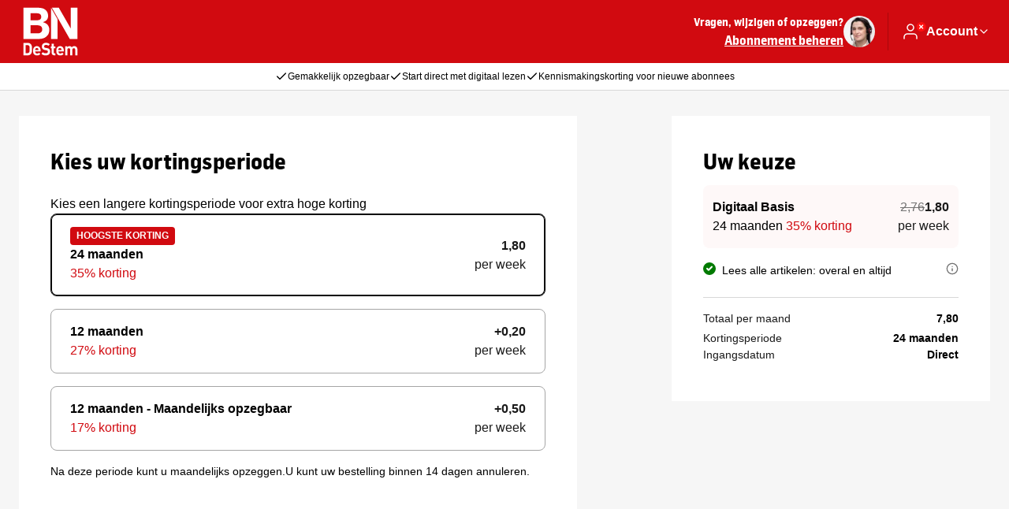

--- FILE ---
content_type: text/html;charset=utf-8
request_url: https://abonnement.bndestem.nl/bestellen?productCode=digitaalbasis&productType=digitaalbasis&propositionId=c12b4360-6340-4465-90ac-a7cdd8ef1931&productId=c12b4360-6340-4465-90ac-a7cdd8ef1931&mid=CAM-koj66x%7CTCH-6gmd5g%7CTCO-lx2qmx%7CCTY-5g6nol%7CCCO-5g6nol%7CPRG-4o96wo&premium
body_size: 96225
content:
<!DOCTYPE html><html><head><meta charset="utf-8"><meta name="viewport" content="width=device-width, initial-scale=1"><title>BN DeStem-abonnement met aanbieding bestellen</title><link rel="preconnect" href="https://myprivacy-static.dpgmedia.net"><script src="https://myprivacy-static.dpgmedia.net/consent.js" async data-hid="privacyGate"></script><style id="app_brand_style_namespace">:root {
  --body-background-color: #f6f6f6;
  --oof-section-background-color: #f6f6f6;
  --colors-background-color-level-0: #ffffff;
  --colors-background-color-level-1: #f6f6f6;
  --colors-background-color-level-2: #f6f6f6;
  --colors-background-color-level-3: #361011;
  --colors-contrast-1-background-color: #d10a10;
  --colors-contrast-1-text-color: #ffffff;
  --colors-contrast-2-background-color: #000000;
  --colors-contrast-2-text-color: #ffffff;
  --colors-highlight-contrast: #ffffff;
  --colors-highlight: #1a1a1a;
  --colors-primary-50: #fef8f8;
  --colors-primary-100: #fae5e6;
  --colors-primary-200: #f4c4c5;
  --colors-primary-300: #ea8d90;
  --colors-primary-400: #de4d52;
  --colors-primary-500: #d10a10;
  --colors-primary-600: #a71e2d;
  --colors-primary-700: #88060a;
  --colors-primary-800: #03327f;
  --colors-primary-900: #361011;
  --colors-black: #000000;
  --colors-white: #ffffff;
  --colors-gray-50: #f9f9f9;
  --colors-gray-100: #f6f6f6;
  --colors-gray-200: #e4e4e4;
  --colors-gray-300: #d8d8d8;
  --colors-gray-400: #b8b8b8;
  --colors-gray-500: #a5a5a5;
  --colors-gray-600: #929292;
  --colors-gray-700: #727272;
  --colors-gray-800: #545454;
  --colors-gray-900: #1a1a1a;
  --colors-green-50: #f2f8f2;
  --colors-green-100: #cdf3d9;
  --colors-green-200: #b4ecc6;
  --colors-green-300: #8fe3aa;
  --colors-green-400: #57d57f;
  --colors-green-500: #007a00;
  --colors-green-600: #1f7e3d;
  --colors-green-700: #196531;
  --colors-green-800: #145027;
  --colors-green-900: #10401f;
  --colors-red-50: #ffefef;
  --colors-red-100: #ffd9d9;
  --colors-red-200: #ffbbbb;
  --colors-red-300: #ff9292;
  --colors-red-400: #ff6060;
  --colors-red-500: #ff0f0f;
  --colors-red-600: #d90000;
  --colors-red-700: #a80000;
  --colors-red-800: #750000;
  --colors-red-900: #570003;
  --colors-yellow-50: #fff5e0;
  --colors-yellow-100: #fee9ba;
  --colors-yellow-200: #fdde94;
  --colors-yellow-300: #fcd26e;
  --colors-yellow-400: #fbc748;
  --colors-yellow-500: #fabb22;
  --colors-yellow-600: #e7a401;
  --colors-yellow-700: #c99518;
  --colors-yellow-800: #8e680c;
  --colors-yellow-900: #573d00;
  --colors-secondary-300: #0486be;
  --colors-secondary-400: #0052a3;
  --colors-secondary-500: #021e4a;
  --colors-secondary-600: #ea8d90;
  --colors-secondary-sand: #f6f1eb;
  --colors-transparant-0: #00000000;
  --colors-transparant-20: #00000033;
  --colors-transparant-white-20: #ffffff33;
  --colors-transparant-white-40: #ffffff66;
  --colors-transparant-white-60: #ffffff99;
  --colors-transparant-white-80: #ffffffcc;
  --colors-transparant-white-90: #ffffffe6;
  --colors-blue-50: #f1f9fe;
  --colors-blue-100: #cbe4f6;
  --colors-blue-200: #a5cfee;
  --colors-blue-300: #7fbae7;
  --colors-blue-400: #56a4e1;
  --colors-blue-500: #168dd9;
  --colors-blue-600: #0971ad;
  --colors-blue-700: #025481;
  --colors-blue-800: #003859;
  --colors-blue-900: #001f33;
  --colors-neutral-50: #f1f9fe;
  --colors-adr-cobalt: #0052a3;
  --colors-adr-bondi-blue: #0486be;
  --colors-adr-saffron: #f3c642;
  --colors-adr-green: #007a00;
  --colors-adr-russian-blue: #021e4a;
  --colors-adr-mongoose: #a5906e;
  --colors-adr-venetian-red: #d10a10;
  --colors-adr-cedar: #361011;
  --colors-adr-mexican-red: #a71e2d;
  --font-families-body: Arial;
  --font-families-button: Arial;
  --font-families-display: FlamaSemicondensed;
  --font-families-sans: Arial;
  --font-families-serif: Georgia;
  --font-families-mono: PtSans;
  --font-weights-headline: 700;
  --font-weights-button: 700;
  --font-weights-sans-normal: 400;
  --font-weights-sans-medium: 500;
  --font-weights-sans-bold: 700;
  --font-weights-sans-black: 900;
  --font-weights-body-normal: 400;
  --font-weights-body-medium: 500;
  --font-weights-body-bold: 700;
  --font-weights-body-black: 900;
  --font-weights-display-normal: 400;
  --font-weights-display-medium: 500;
  --font-weights-display-bold: 700;
  --font-weights-display-black: 900;
  --font-weights-serif-normal: 400;
  --font-weights-serif-medium: 500;
  --font-weights-serif-bold: 700;
  --font-weights-serif-black: 700;
  --font-weights-light: 300;
  --font-weights-normal: 400;
  --font-weights-medium: 500;
  --font-weights-semibold: 600;
  --font-weights-bold: 700;
  --font-weights-extrabold: 800;
  --font-weights-black: 900;
  --typography-large-body-xxl: 400 3.5rem/1.3 Arial;
  --typography-large-body-lg: 400 1.125rem/1.5 Arial;
  --typography-large-body-lg-highlight: 700 1.125rem/1.5 Arial;
  --typography-large-body-base: 400 1rem/1.5 Arial;
  --typography-large-body-base-highlight: 700 1rem/1.5 Arial;
  --typography-large-body-sm: 400 0.875rem/1.5 Arial;
  --typography-large-body-sm-highlight: 700 0.875rem/1.5 Arial;
  --typography-large-body-xs: 400 0.75rem/1.5 Arial;
  --typography-large-body-xs-highlight: 700 0.75rem/1.5 Arial;
  --typography-large-body-xxs: 400 0.625rem/1.5 Arial;
  --typography-large-body-xxs-highlight: 700 0.625rem/1.5 Arial;
  --typography-large-h1: 700 2.5rem/1.3 FlamaSemicondensed;
  --typography-large-h1-normal: 400 2.5rem/1.3 FlamaSemicondensed;
  --typography-large-h2: 700 2rem/1.3 FlamaSemicondensed;
  --typography-large-h2-normal: 400 2rem/1.3 FlamaSemicondensed;
  --typography-large-h3: 700 1.75rem/1.3 FlamaSemicondensed;
  --typography-large-h3-normal: 400 1.75rem/1.3 FlamaSemicondensed;
  --typography-large-h4: 700 1.375rem/1.3 FlamaSemicondensed;
  --typography-large-h4-normal: 400 1.375rem/1.3 FlamaSemicondensed;
  --typography-large-h5: 700 1.125rem/1.3 FlamaSemicondensed;
  --typography-large-h5-normal: 400 1.125rem/1.3 FlamaSemicondensed;
  --typography-large-h6: 700 1rem/1.3 FlamaSemicondensed;
  --typography-large-h6-normal: 400 1rem/1.3 FlamaSemicondensed;
  --typography-large-h7: 700 0.875rem/1.3 FlamaSemicondensed;
  --typography-large-h7-normal: 400 0.875rem/1.3 FlamaSemicondensed;
  --typography-large-button-base: 700 1rem/1 Arial;
  --typography-large-button-sm: 700 0.875rem/1.5 Arial;
  --typography-large-link-base: 400 1rem/1.5 Arial;
  --typography-large-link-sm: 400 0.875rem/1.5 Arial;
  --typography-large-link-xs: 400 0.75rem/1.5 Arial;
  --typography-small-body-xxl: 400 1.75rem/1.3 Arial;
  --typography-small-body-lg: 400 1.125rem/1.5 Arial;
  --typography-small-body-lg-highlight: 700 1.125rem/1.5 Arial;
  --typography-small-body-base: 400 1rem/1.5 Arial;
  --typography-small-body-base-highlight: 700 1rem/1.5 Arial;
  --typography-small-body-sm: 400 0.875rem/1.5 Arial;
  --typography-small-body-sm-highlight: 700 0.875rem/1.5 Arial;
  --typography-small-body-xs: 400 0.75rem/1.5 Arial;
  --typography-small-body-xs-highlight: 700 0.75rem/1.5 Arial;
  --typography-small-body-xxs: 400 0.625rem/1.5 Arial;
  --typography-small-body-xxs-highlight: 700 0.625rem/1.5 Arial;
  --typography-small-h1: 700 2rem/1.3 FlamaSemicondensed;
  --typography-small-h1-normal: 400 2rem/1.3 FlamaSemicondensed;
  --typography-small-h2: 700 1.75rem/1.3 FlamaSemicondensed;
  --typography-small-h2-normal: 400 1.75rem/1.3 FlamaSemicondensed;
  --typography-small-h3: 700 1.375rem/1.3 FlamaSemicondensed;
  --typography-small-h3-normal: 400 1.375rem/1.3 FlamaSemicondensed;
  --typography-small-h4: 700 1.125rem/1.3 FlamaSemicondensed;
  --typography-small-h4-normal: 400 1.125rem/1.3 FlamaSemicondensed;
  --typography-small-h5: 700 1rem/1.3 FlamaSemicondensed;
  --typography-small-h5-normal: 400 1rem/1.3 FlamaSemicondensed;
  --typography-small-h6: 700 0.875rem/1.3 FlamaSemicondensed;
  --typography-small-h6-normal: 400 0.875rem/1.3 FlamaSemicondensed;
  --typography-small-h7: 700 0.75rem/1.3 FlamaSemicondensed;
  --typography-small-h7-normal: 400 0.75rem/1.3 FlamaSemicondensed;
  --typography-small-button-sm: 700 0.875rem/1 Arial;
  --typography-small-button-base: 700 1rem/1 Arial;
  --typography-small-link-base: 400 1rem/1.5 Arial;
  --typography-small-link-sm: 400 0.875rem/1.5 Arial;
  --typography-small-link-xs: 400 0.75rem/1.5 Arial;
  --typography-label: 700 0.75rem/1.3 Arial;
  --typography-label-small: 700 0.625rem/1.3 Arial;
  --typography-label-renewed: 700 0.75rem/1.5 Arial;
  --error: #d10a10;
  --warning: #fabb22;
  --succes: #196531;
  --info: #168dd9;
  --loading: #727272;
  --button-primary-hover-background-color: #88060a;
  --button-primary-hover-text-color: #ffffff;
  --button-primary-default-text-color: #ffffff;
  --button-primary-default-background-color: #d10a10;
  --button-ghost-default-text-color: #d10a10;
  --button-ghost-default-border-color: #d10a10;
  --button-ghost-hover-text-color: #88060a;
  --button-ghost-hover-border-color: #88060a;
  --button-ghost-border-width: 0.125rem;
  --button-tertiary-border-width: 0.125rem;
  --button-tertiary-default-text-color: #d10a10;
  --button-tertiary-default-border-color: #d10a10;
  --button-tertiary-default-background-color: #ffffff;
  --button-tertiary-hover-text-color: #88060a;
  --button-tertiary-hover-border-color: #88060a;
  --button-tertiary-hover-background-color: #ffffff;
  --button-submenu-border-width: 0.125rem;
  --button-border-radius: 0.25rem;
  --button-secondary-default-text-color: #ffffff;
  --button-secondary-default-background-color: #88060a;
  --button-secondary-hover-text-color: #ffffff;
  --button-secondary-hover-background-color: #361011;
  --button-desktop-font-size: 1rem;
  --button-mobile-font-size: 0.875rem;
  --button-body-font-weights: 700;
  --button-font: Arial;
  --button-disabled-default-text-color: #727272;
  --button-disabled-default-background-color: #e4e4e4;
  --ab-button-primary-hover-text-color: #000000;
  --ab-button-primary-hover-background-color: #e7a401;
  --ab-button-primary-default-text-color: #570003;
  --ab-button-primary-default-background-color: #fabb22;
  --toggle-border-radius: 624.9375rem;
  --toggle-background-color: #d8d8d8;
  --usp-checkmark-border-color: #1f7e3d;
  --shop-window-background-color: #f6f6f6;
  --shop-window-text-color: #000000;
  --shop-window-text-color-on-background: #ffffff;
  --section-label-large: 700 1.375rem/1 FlamaSemicondensed;
  --section-label-text-color: #ffffff;
  --section-label-border-color: #b8b8b8;
  --section-label-background-color: #d10a10;
  --section-label-spacing: calc(calc(0.25rem * 2));
  --section-label-text-case: uppercase;
  --section-label-border-width: 0.0625rem;
  --highlight-label-text-color: #ffffff;
  --highlight-label-background-color: #361011;
  --topbar-background-color: #d10a10;
  --topbar-link-text-color: #ffffff;
  --topbar-text-color: #ffffff;
  --topbar-border-color: #000000;
  --topbar-logo-height: 5rem;
  --topbar-logo-width: 5rem;
  --topbar-logo-ratio: 0.6;
  --topbar-spacing: 0rem;
  --topbar-small-spacing: 0rem;
  --topbar-border-width: 0rem;
  --footer-logo-height: 4rem;
  --footer-logo-width: 4rem;
  --footer-logo-ratio: 0.6;
  --footer-spacing: calc(calc(0.25rem * 4));
  --footer-border-width: 0rem;
  --footer-background-color: #ffffff;
  --footer-navigation-background-color: #d10a10;
  --footer-navigation-text-color: #ffffff;
  --footer-border-color: #000000;
  --card-large-border-radius: 0rem;
  --card-background-color: #ffffff;
  --card-small-border-radius: 0rem;
  --card-small-minimal-width: 240px;
  --card-border-width: 0.0625rem;
  --card-border-color: #d8d8d8;
  --card-highlighted-border-color: #d10a10;
  --card-elevated: 0px 15px 20px rgba(0,0,0,0.20);
  --card-default: 0px 4px 8px rgba(0,0,0,0.12);
  --card-cover-background-color: #fef8f8;
  --datepicker-elevated: 0px 15px 20px rgba(0,0,0,0.20);
  --datepicker-background-color: #ffffff;
  --datepicker-border-radius: 0.5rem;
  --link-text-color: #d10a10;
  --link-hover-text-color: #88060a;
  --link-default-text-color: #d10a10;
  --link-default-icon-color: #d10a10;
  --href-default-text-color: #d10a10;
  --quote-block-background-color: #361011;
  --quote-block-text-color: #ffffff;
  --quote-block-quote-text-color: #d10a10;
  --quote-block-quote-large: 700 7.5rem/1.3 FlamaSemicondensed;
  --quote-block-quote-small: 700 6rem/1.3 FlamaSemicondensed;
  --quote-block-icon-color: #ffffff;
  --quote-block-icon-font: FlamaSemicondensed;
  --how-to-read-background-color: #f6f6f6;
  --how-to-read-card-background-color: #ffffff;
  --section-card-personal-background-color: #361011;
  --section-card-personal-text-color: #ffffff;
  --summary-card-border-color: #b8b8b8;
  --summary-card-highlight-usp: #fef8f8;
  --summary-card-highlighted-background-color: #fef8f8;
  --summary-card-highlighted-highlight-usp-background-color: #ffffff;
  --selector-highlighted-text-color: #d10a10;
  --selector-highlighted-border-color: #d10a10;
  --selector-highlighted-background-color: #fef8f8;
  --selector-selected-background-color: #ffffff;
  --selector-selected-color: #000000;
  --selector-selected-border-color: #000000;
  --selector-default-background-color: #ffffff;
  --selector-default-border-color: #929292;
  --selector-disabled-text-color: #727272;
  --selector-disabled-background-color: #f6f6f6;
  --selector-disabled-border-color: #b8b8b8;
  --selector-hover-background-color: #ffffff;
  --selector-hover-border-color: #545454;
  --selector-chevron-default-border-color: #1a1a1a;
  --selector-chevron-disabled-border-color: #929292;
  --header-quote-background-color: #88060a;
  --divider-border-color: #00000033;
  --price-euro-large: 700 2.5rem/1.3 FlamaSemicondensed;
  --price-euro-small: 700 2rem/1.3 FlamaSemicondensed;
  --price-cents-large: 700 1rem/1.3 FlamaSemicondensed;
  --price-cents-small: 700 0.875rem/1.3 FlamaSemicondensed;
  --brand-header-text-color: #ffffff;
  --page-checkout-note-large-text-color: #545454;
  --page-checkout-note-small-text-color: #545454;
  --page-checkout-link-text-color: #000000;
  --page-checkout-usp-large-text-color: #000000;
  --page-checkout-usp-large-border-color: #1f7e3d;
  --page-checkout-usp-small-text-color: #000000;
  --page-checkout-usp-small-border-color: #1f7e3d;
  --header-banner-title-large: 700 3.5rem/1 FlamaSemicondensed;
  --header-banner-title-small: 700 1.75rem/1 FlamaSemicondensed;
  --label-primary-background-color: #d10a10;
  --label-primary-text-color: #ffffff;
  --label-valid-background-color: #007a00;
  --label-valid-text-color: #ffffff;
  --label-tertiary-border-color: #000000;
  --label-tertiary-text-color: #000000;
  --label-tertiary-highlight-border-color: #d10a10;
  --label-tertiary-highlight-text-color: #d10a10;
  --label-secundary-background-color: #021e4a;
  --label-secundary-text-color: #000000;
  --label-disabled-border-color: #727272;
  --label-disabled-text-color: #727272;
  --alert-background-color: #ffffff;
  --alert-error-border-color: #d10a10;
  --alert-error-icon-color: #d10a10;
  --alert-border-radius: 0.25rem;
  --alert-border-with: 0.25rem;
  --alert-toast-drop-shadow: 0px 2px 3px rgba(0, 0, 0, 0.2);
  --alert-spacing-inner: calc(calc(0.25rem * 4));
  --alert-closing-icon: #545454;
  --alert-succes-icon: #196531;
  --alert-succes-border-color: #196531;
  --alert-warning-icon-color: #fabb22;
  --alert-warning-border-color: #fabb22;
  --alert-info-border-color: #168dd9;
  --alert-info-icon-color: #168dd9;
  --focus-ring-default-border-color: #000000;
  --focus-ring-default-border-width: 0.25rem;
  --price-trial-prefix: #1a1a1a;
  --price-trial-suffix: #007a00;
  --price-trial-price: #1a1a1a;
  --price-hero-default-prefix: #1a1a1a;
  --price-hero-default-suffix: #1a1a1a;
  --price-hero-default-price: #1a1a1a;
  --price-hero-highlight-prefix: #d10a10;
  --price-hero-highlight-price: #d10a10;
  --price-hero-highlight-suffix: #d10a10;
  --price-simple-prefix: #727272;
  --price-simple-price: #1a1a1a;
  --price-simple-suffix: #1a1a1a;
  --link-list-border-color: #b8b8b8;
  --faq-text-color: #1a1a1a;
  --faq-border-color: #a5a5a5;
  --radio-button-unselected-default-border-color: #1a1a1a;
  --radio-button-unselected-disabled-border-color: #a5a5a5;
  --radio-button-unselected-hover-border-color: #545454;
  --radio-button-selected-disabled-border-color: #a5a5a5;
  --radio-button-selected-disabled-background-color: #a5a5a5;
  --radio-button-selected-default-border-color: #000000;
  --radio-button-selected-default-background-color: #000000;
  --radio-button-selected-hover-background-color: #ffffff;
  --radio-button-selected-hover-border-color: #545454;
  --checkbox-unselected-default-border-color: #1a1a1a;
  --checkbox-unselected-default-background-color: #ffffff;
  --checkbox-unselected-error-border-color: #d10a10;
  --checkbox-unselected-error-background-color: #ffffff;
  --checkbox-unselected-hover-border-color: #545454;
  --checkbox-unselected-hover-background-color: #ffffff;
  --checkbox-unselected-disabled-background-color: #a5a5a5;
  --checkbox-selected-default-background-color: #000000;
  --checkbox-selected-default-border-color: #ffffff;
  --checkbox-selected-disabled-background-color: #a5a5a5;
  --checkbox-selected-disabled-border-color: #ffffff;
  --checkbox-selected-hover-background-color: #ffffff;
  --checkbox-selected-hover-border-color: #545454;
  --message-bar-background-color: #d10a10;
  --message-bar-text-color: #ffffff;
  --message-bar-link-text-color: #ffffff;
  --datepicker-item-hover-background-color: #ea8d90;
  --datepicker-item-active-background-color: #d10a10;
  --datepicker-item-active-text-color: #ffffff;
  --datepicker-item-available-background-color: #fae5e6;
  --datepicker-item-default-text-color: #1a1a1a;
  --datepicker-item-disabled-text-color: #929292;
  --outline-border-color: #d10a10;
  --dropdown-dropdown-item-hover-background-color: #fef8f8;
  --dropdown-dropdown-item-hover-text-color: #1a1a1a;
  --dropdown-dropdown-item-selected-background-color: #fef8f8;
  --dropdown-dropdown-item-selected-text-color: #d10a10;
  --dropdown-dropdown-item-default-background-color: #ffffff;
  --dropdown-dropdown-item-default-text-color: #1a1a1a;
  --product-small-shadow: 0px 8px 12px #00000029;
  --product-large-shadow: 0px 8px 16px #00000029;
  --highlighted-text-color: #d10a10;
  --top-banner-background-color: #ffffff;
  --top-banner-item-text-color: #000000;
  --top-banner-border-color: #d8d8d8;
  --top-banner-border-width: 0rem;
  --toast-message-background-color: #1a1a1a;
  --news-letter-background-color: #f6f6f6;
  --news-letter-small-horizontal-spacing: calc(calc(0.25rem * 4));
  --news-letter-small-vertical-spacing: calc(calc(0.25rem * 6));
  --news-letter-small-border-radius: 0rem;
  --news-letter-large-horizontal-spacing: calc(calc(0.25rem * 6));
  --news-letter-large-vertical-spacing: calc(calc(0.25rem * 6));
  --news-letter-large-border-radius: 0rem;
  --news-letter-succes-icon-border-color: #d10a10;
  --news-card-background-color: #f6f6f6;
  --teaser-card-background-color: #f6f6f6;
  --modal-border-radius: 0.5rem;
  --proces-indicator-default-text-color: #1a1a1a;
  --proces-indicator-default-step-text-color: #1a1a1a;
  --proces-indicator-default-step-background-color: #d8d8d8;
  --proces-indicator-active-text-color: #1a1a1a;
  --proces-indicator-active-step-text-color: #ffffff;
  --proces-indicator-active-step-background-color: #1a1a1a;
  --proces-indicator-done-text-color: #1a1a1a;
  --proces-indicator-done-step-text-color: #ffffff;
  --proces-indicator-done-step-background-color: #007a00;
  --service-block-card-background-color: #f6f6f6;
  --nav-link-border-color: #d8d8d8;
  --component-state: 0;
  --component-text: default;
  --component-text: true;
  --component-logo: https://upload.wikimedia.org/wikipedia/commons/thumb/1/1b/AD_Logo_2020.svg/250px-AD_Logo_2020.svg.png;
  --promotion-background-color: #ffffff;
  --tooltip-border-color: #d8d8d8;
  --product-window-banner-background-color: #fae5e6;
  --product-window-banner-text-color: #000000;
  --product-window-banner-border-color: #ea8d90;
  --product-window-banner-border-width: 0.0625rem;
  --product-window-banner-border-radius: 1rem;
  --next-step-text-color: #000000;
  --next-step-border-color: #d10a10;
  --next-step-background-color: #fef8f8;
  --screen-xs: 30em;
  --screen-sm: 40em;
  --screen-md: 48em;
  --screen-lg: 64em;
  --screen-xl: 80em;
  --screen-2xl: 96em;
  --spacing-0: 0;
  --spacing-1: 0.25rem;
  --spacing-2: calc(0.25rem * 2);
  --spacing-3: calc(0.25rem * 3);
  --spacing-4: calc(0.25rem * 4);
  --spacing-5: calc(0.25rem * 5);
  --spacing-6: calc(0.25rem * 6);
  --spacing-7: calc(0.25rem * 7);
  --spacing-8: calc(0.25rem * 8);
  --spacing-9: calc(0.25rem * 9);
  --spacing-10: calc(0.25rem * 10);
  --spacing-11: calc(0.25rem * 11);
  --spacing-12: calc(0.25rem * 12);
  --spacing-13: calc(0.25rem * 13);
  --spacing-14: calc(0.25rem * 14);
  --spacing-15: calc(0.25rem * 15);
  --spacing-16: calc(0.25rem * 16);
  --spacing-17: calc(0.25rem * 17);
  --spacing-18: calc(0.25rem * 18);
  --spacing-19: calc(0.25rem * 19);
  --spacing-20: calc(0.25rem * 20);
  --border-radius-lg: 0.5rem;
  --border-radius-sm: 0.25rem;
  --border-radius-xl: 1rem;
  --border-radius-xxl: 1.5rem;
  --border-radius-pill: 624.9375rem;
  --border-radius-none: 0rem;
  --border-width-none: 0rem;
  --border-width-xs: 0.0625rem;
  --border-width-sm: 0.125rem;
  --border-width-md: 0.25rem;
  --border-width-lg: 0.5rem;
  --line-heights-heading: 1.3;
  --line-heights-body: 1.5;
  --line-heights-small: 1.3;
  --line-heights-none: 1;
  --letter-spacing-default: 0;
  --letter-spacing-increased: 2;
  --letter-spacing-decreased: -2;
  --font-sizes-xxs: 0.625rem;
  --font-sizes-xs: 0.75rem;
  --font-sizes-sm: 0.875rem;
  --font-sizes-base: 1rem;
  --font-sizes-lg: 1.125rem;
  --font-sizes-xl: 1.375rem;
  --font-sizes-2xl: 1.75rem;
  --font-sizes-3xl: 2rem;
  --font-sizes-4xl: 2.5rem;
  --font-sizes-5xl: 3rem;
  --font-sizes-6xl: 3.5rem;
  --font-sizes-7xl: 4rem;
  --focus-shadow: 0px 0px 0px rgba(255, 255, 255, 0.4);
  --text-case-none: none;
  --text-case-lowercase: lowercase;
  --text-case-uppercase: uppercase;
  --modal-shadow: 0px 12px 16px rgba(0, 0, 0, 0.4);
  --tooltip-shadow: 0px 8px 12px rgba(0, 0, 0, 0.2);
  --highlight-shadow: 0px 2px 3px rgba(0, 0, 0, 0.2);
  --card-highlight-shadow: 0px 2px 3px rgba(0, 0, 0, 0.2);
  --page-section-light-background-color: #f6f6f6;
}
</style><style id="app_brand_fonts_namespace">@font-face {
  font-family: FlamaSemicondensed;
  font-weight: 400;
  font-display: swap;
  src: url('https://cdn-03.tapp.dpgmedia.cloud/assets/fonts/Flama-Semi-Condensed-Book.woff2') format('woff2');
}

@font-face {
  font-family: FlamaSemicondensed;
  font-weight: 700;
  font-display: swap;
  src: url('https://cdn-03.tapp.dpgmedia.cloud/assets/fonts/Flama-Semi-Condensed-Bold.woff2') format('woff2');
}
</style><style>*,:after,:before{box-sizing:border-box}*{margin:0}body,html{height:100%}body,html{-webkit-font-smoothing:antialiased}body{line-height:1.5}canvas,img,picture,svg,video{display:block;max-width:100%}button,input,select,textarea{font:inherit}h1,h2,h3,h4,h5,h6,p{overflow-wrap:break-word}#__next,#root{isolation:isolate}button{background:none;border:0;color:inherit;cursor:pointer;margin:0;padding:0}.h1,h1{font:var(--typography-small-h1);text-transform:var(--text-transform-h1)}@media(min-width:80em){.h1,h1{font:var(--typography-large-h1)}}.h2,h2{font:var(--typography-small-h2);text-transform:var(--text-transform-h2)}@media(min-width:80em){.h2,h2{font:var(--typography-large-h2)}}.h3,h3{font:var(--typography-small-h3);text-transform:var(--text-transform-h3)}@media(min-width:80em){.h3,h3{font:var(--typography-large-h3)}}.h4,h4{font:var(--typography-small-h4);text-transform:var(--text-transform-h4)}@media(min-width:80em){.h4,h4{font:var(--typography-large-h4)}}.h5,h5{font:var(--typography-small-h5);text-transform:var(--text-transform-h5)}@media(min-width:80em){.h5,h5{font:var(--typography-large-h5)}}.h6,h6{font:var(--typography-small-h6);text-transform:var(--text-transform-h6)}@media(min-width:80em){.h6,h6{font:var(--typography-large-h6)}}.h7{font:var(--typography-small-h7);text-transform:var(--text-transform-h7)}@media(min-width:80em){.h7{font:var(--typography-large-h7)}}.h2-normal{font:var(--typography-small-h2-normal);text-transform:var(--text-transform-h2-normal)}@media(min-width:80em){.h2-normal{font:var(--typography-large-h2-normal)}}.h3-normal{font:var(--typography-small-h3-normal);text-transform:var(--text-transform-h3-normal)}@media(min-width:80em){.h3-normal{font:var(--typography-large-h3-normal)}}.h4-normal{font:var(--typography-small-h4-normal);text-transform:var(--text-transform-h4-normal)}@media(min-width:80em){.h4-normal{font:var(--typography-large-h4-normal)}}.h5-normal{font:var(--typography-small-h5-normal);text-transform:var(--text-transform-h5-normal)}@media(min-width:80em){.h5-normal{font:var(--typography-large-h5-normal)}}.body,body{font:var(--typography-small-body-base)}@media(min-width:80em){.body,body{font:var(--typography-large-body-base)}}.body--lg{font:var(--typography-small-body-lg)}@media(min-width:80em){.body--lg{font:var(--typography-large-body-lg)}}.body--sm{font:var(--typography-small-body-sm)}@media(min-width:80em){.body--sm{font:var(--typography-large-body-sm)}}.body--xs{font:var(--typography-small-body-xs)}@media(min-width:80em){.body--xs{font:var(--typography-large-body-xs)}}.highlight{color:(--colors-primary-500);font:var(--typography-small-body-base-highlight)}@media(min-width:80em){.highlight{font:var(--typography-large-body-base-highlight)}}.highlight--sm{font:var(--typography-small-body-sm-highlight)}@media(min-width:80em){.highlight--sm{font:var(--typography-large-body-sm-highlight)}}.highlight--xs{font:var(--typography-small-body-xs-highlight)}@media(min-width:80em){.highlight--xs{font:var(--typography-large-body-xs-highlight)}}.highlight--lg{font:var(--typography-small-body-lg-highlight)}@media(min-width:80em){.highlight--lg{font:var(--typography-large-body-lg-highlight)}}.link{font:var(--typography-large-link-base)}@media(min-width:80em){.link{font:var(--typography-small-link-base)}}.link--sm{font:var(--typography-large-link-xs)}@media(min-width:80em){.link--sm{font:var(--typography-large-link-sm)}}.link--xs{font:var(--typography-small-link-xs)}@media(min-width:80em){.link--xs{font:var(--typography-large-link-xs)}}a{--outline-offset:3px;color:var(--link-text-color);outline:2px solid transparent;outline-offset:calc(var(--outline-offset) + var(--spacing-1));transition:outline-offset .15s ease-in-out}a:focus-visible{border-radius:2px;outline-color:currentcolor;outline-offset:var(--outline-offset);outline-width:2px}.button,button{font:var(--typography-large-button-sm)}@media(min-width:80em){.button,button{font:var(--typography-large-button-base)}}@media(min-width:64em){.mobile-only{display:none!important}}</style><style>.layout-branded[data-v-76b918e3]{background:var(--body-background-color)}@media(min-width:64em){.layout-branded[data-v-76b918e3]{display:grid;grid-template-rows:auto 1fr auto;min-height:100vh;min-height:100dvh}}.layout-branded--levels[data-v-76b918e3]{background:var(--colors-background-color-level-2)}</style><style>.top-bar[data-v-c79c0b94]{background-color:var(--topbar-background-color);border-bottom:var(--topbar-border-width) solid var(--topbar-border-color);color:var(--topbar-text-color);z-index:100}.top-bar__inner[data-v-c79c0b94]{align-items:center;-moz-column-gap:var(--spacing-2);column-gap:var(--spacing-2);display:grid;grid-template-areas:"logo . service divider actions";grid-template-columns:auto 1fr auto auto auto;min-height:64px}@media(min-width:64em){.top-bar__inner[data-v-c79c0b94]{-moz-column-gap:var(--spacing-4);column-gap:var(--spacing-4);min-height:80px}}.top-bar__inner--long[data-v-c79c0b94]{grid-template-areas:". ." "service service" "divider divider" "logo actions";grid-template-columns:1fr 1fr;grid-template-rows:var(--spacing-2)}@media(min-width:64em){.top-bar__inner--long[data-v-c79c0b94]{grid-template-areas:"logo . service divider actions";grid-template-columns:auto 1fr auto auto auto;grid-template-rows:auto}}.top-bar__logo[data-v-c79c0b94]{color:inherit;display:flex;grid-area:logo;height:calc(var(--topbar-logo-height)*var(--topbar-logo-ratio));justify-content:flex-start;place-self:center;justify-self:start;margin:var(--topbar-small-spacing) 0;width:calc(var(--topbar-logo-width)*var(--topbar-logo-ratio))}@media(min-width:64em){.top-bar__logo[data-v-c79c0b94]{height:var(--topbar-logo-height);margin:var(--topbar-spacing) 0;width:var(--topbar-logo-width)}}.top-bar__logo[data-v-c79c0b94] a{height:100%;width:100%}.top-bar__service[data-v-c79c0b94]{grid-area:service}.top-bar__divider[data-v-c79c0b94]{background-color:var(--colors-transparant-20);border:0 solid transparent;grid-area:divider;height:100%;max-height:var(--spacing-10);width:1px}@media(min-width:64em){.top-bar__divider[data-v-c79c0b94]{max-height:var(--spacing-12)}}.top-bar__divider--long[data-v-c79c0b94]{height:1px;margin-left:calc(var(--spacing-4)*-1);margin-top:var(--spacing-2);width:calc(100% + var(--spacing-4)*2)}@media(min-width:64em){.top-bar__divider--long[data-v-c79c0b94]{height:100%;margin-left:0;margin-top:0;width:1px}}.top-bar__actions[data-v-c79c0b94]{grid-area:actions;justify-self:end}</style><style>.base-container[data-v-58b79a6a]{box-sizing:content-box;padding:0 var(--spacing-4)}.base-container--no-mobile-padding[data-v-58b79a6a]{padding:0}@media(min-width:64em){.base-container--no-mobile-padding[data-v-58b79a6a]{padding:0 var(--spacing-4)}}.base-container__inner[data-v-58b79a6a]{box-sizing:border-box;margin:auto;max-width:77rem}.base-container__inner--size-medium[data-v-58b79a6a]{max-width:72rem}.base-container__inner--size-small[data-v-58b79a6a]{max-width:57rem}</style><style>.tapp-logo[data-v-b5475dea]{display:block;height:100%;width:100%}.tapp-logo__inner[data-v-b5475dea]{height:inherit;width:inherit}.tapp-logo__inner[data-v-b5475dea] img,.tapp-logo__inner[data-v-b5475dea] svg{display:block;height:inherit;width:inherit}.tapp-logo__inner[data-v-b5475dea] svg{fill:currentcolor}</style><style>.customer-service[data-v-896a27b4]{align-items:center;display:flex;font:var(--typography-small-h5);gap:var(--spacing-2);justify-content:center;text-align:center}@media(min-width:64em){.customer-service[data-v-896a27b4]{justify-content:end;text-align:right}}.customer-service__link[data-v-896a27b4]{white-space:nowrap}.customer-service__phone-number[data-v-896a27b4]{margin-left:var(--spacing-1)}.customer-service__avatar[data-v-896a27b4],.customer-service__content[data-v-896a27b4]{grid-row:1/span 1}.customer-service__avatar[data-v-896a27b4]{border-radius:50%;display:block;flex-shrink:0;height:auto;overflow:hidden;width:var(--spacing-10)}.customer-service__content[data-v-896a27b4]{color:var(--topbar-text-color);display:grid;font:var(--typography-small-h6);gap:var(--spacing-1)}.customer-service__content--text-inline[data-v-896a27b4]{font:var(--typography-small-body-xs)}@media(min-width:64em){.customer-service__content--text-inline[data-v-896a27b4]{font:var(--typography-large-body-sm)}}.customer-service__content--text-inline>span[data-v-896a27b4]{display:flex;flex-direction:column}@media(min-width:64em){.customer-service__content--text-inline>span[data-v-896a27b4]{display:inline-block;flex-direction:unset}}.customer-service[data-v-896a27b4] a{color:var(--topbar-link-text-color);cursor:pointer;font:var(--typography-small-h6);text-decoration:underline}@media(min-width:64em){.customer-service[data-v-896a27b4] a{font:var(--typography-large-h6)}}.customer-service--minimalistic[data-v-896a27b4]{justify-content:end;text-align:right}.customer-service__closed-content[data-v-896a27b4]{display:none}</style><style>[data-v-5882a6a4] .base-dropdown{display:block;z-index:900}[data-v-5882a6a4] .base-dropdown__inner{background-color:var(--selector-default-background-color);box-shadow:0 5px 10px #00000026;left:-100vw;padding-top:var(--spacing-2);position:absolute;right:64px;top:44px;transform:translate(64px)}@media(min-width:40em){[data-v-5882a6a4] .base-dropdown__inner{top:41px}}@media(min-width:64em){[data-v-5882a6a4] .base-dropdown__inner{left:auto;right:0;top:64px;transform:none;width:296px}}[data-v-5882a6a4] .base-dropdown__footer{background-color:#fff;padding:var(--spacing-4)}</style><style>.base-dropdown[data-v-038e4f0a]{position:relative;z-index:10001}.base-dropdown__trigger[data-v-038e4f0a]{cursor:pointer}.base-dropdown__footer[data-v-038e4f0a]:empty{padding:var(--spacing-1)}</style><style>.base-account-btn[data-v-12a991b2]{align-items:center;background:none;border:0;color:var(--topbar-link-text-color);cursor:pointer;display:flex;gap:var(--spacing-2);margin:0;padding:var(--spacing-1) 0}@media(min-width:64em){.base-account-btn[data-v-12a991b2]{font:var(--typography-large-button-base);padding:var(--spacing-3) 0}}.base-account-btn__label[data-v-12a991b2]{display:none}@media(min-width:64em){.base-account-btn__label[data-v-12a991b2]{display:initial}}.base-account-btn__icon[data-v-12a991b2]{display:none}@media(min-width:64em){.base-account-btn__icon[data-v-12a991b2]{display:block}}</style><style>.base-auth-icon__circle[data-v-bacae087]{fill:var(--colors-red-500)}.base-auth-icon__circle--is-auth[data-v-bacae087]{fill:var(--colors-green-500)}.base-auth-icon__icon[data-v-bacae087]{stroke:var(--topbar-text-color)}</style><style>svg[data-v-2f4b60e3]{display:inline-block;height:1em;width:1em}</style><style>.tapp-top-bar[data-v-9c46cea5]{align-items:center;background-color:var(--top-banner-background-color);border-bottom:1px solid var(--top-banner-border-color);color:var(--top-banner-item-text-color);display:flex;font:var(--typography-large-body-xs);gap:var(--spacing-8);justify-content:center;padding:var(--spacing-2)}.tapp-top-bar--nested[data-v-9c46cea5]{border-width:0;padding:0}.tapp-top-bar--sticky[data-v-9c46cea5]{left:0;position:sticky;right:0;top:0;transform:translateZ(0);width:100%;will-change:transform;z-index:1000}.tapp-top-bar--hide-mobile[data-v-9c46cea5]{display:none}@media(min-width:64em){.tapp-top-bar--hide-mobile[data-v-9c46cea5]{display:flex}}.pay-off[data-v-9c46cea5]{color:var(--top-banner-highlight-text-color);font:var(--typography-large-body-xs-highlight)}.usp-item[data-v-9c46cea5]{align-items:center;display:none;gap:var(--spacing-1)}@media(min-width:48em){.usp-item[data-v-9c46cea5]{display:flex}.usp-item[data-v-9c46cea5]:last-child{display:none}}@media(min-width:64em){.usp-item[data-v-9c46cea5]:last-child{display:flex}}</style><style>.branded-footer__item[data-v-9c545b69]{font:inherit}</style><style>.footer-navigation[data-v-199e6138]{--footer-navigation-gap-links:var(--spacing-2) var(--spacing-7);--footer-navigation-gap-parent:var(--spacing-4) var(--spacing-7);background-color:var(--footer-navigation-background-color);border-top:var(--footer-border-width) solid var(--footer-border-color);color:var(--footer-navigation-text-color)}.footer-navigation__inner[data-v-199e6138]{display:grid;gap:var(--footer-navigation-gap-parent);grid-template-areas:"logo" "navigation";padding:var(--spacing-8) 0;place-items:center}@media(min-width:48em){.footer-navigation__inner[data-v-199e6138]{grid-template-areas:"logo navigation";grid-template-columns:max-content 1fr;padding:var(--footer-spacing) 0}}.footer-navigation__logo[data-v-199e6138]{grid-area:logo;max-width:calc(var(--topbar-logo-width)*.6)}.footer-navigation__navigation[data-v-199e6138]{grid-area:navigation}.footer-navigation__items[data-v-199e6138]{display:grid;flex-wrap:wrap;font:var(--typography-large-link-sm);gap:var(--footer-navigation-gap-links);justify-content:center;list-style:none;padding:0;place-items:center}@media(min-width:48em){.footer-navigation__items[data-v-199e6138]{display:flex}}.footer-navigation__items[data-v-199e6138] a,.footer-navigation__items[data-v-199e6138] button{color:inherit;font-size:inherit;font-weight:inherit;text-decoration:underline}</style><style>.footer[data-v-34c34b37]{--footer-color:var(--colors-gray-700);--footer-font-size:var(--font-sizes-sm);background-color:var(--footer-background-color);padding:var(--spacing-8) 0}.footer[data-v-34c34b37] .base-container__inner{color:var(--footer-color);display:grid;font-size:var(--footer-font-size);gap:var(--spacing-8);line-height:var(--line-heights-body);place-items:center}.footer__fine-print[data-v-34c34b37]{display:grid;list-style:none;place-items:center;text-align:center}</style><style>.app-accessibility-policy-modal[data-v-e66c301e]{padding:var(--spacing-4)}@media(min-width:48em){.app-accessibility-policy-modal[data-v-e66c301e]{padding:var(--spacing-10)}}</style><style>.tapp-modal-overlay{background-color:#000000bf;inset:0;position:fixed;z-index:calc(infinity - 1)}.tapp-modal{background-color:var(--colors-white);display:grid;grid-template-rows:1fr max-content;height:100dvh;left:50%;overflow:hidden auto;position:fixed;top:50%;transform:translate(-50%,-50%);width:100dvw;z-index:calc(infinity)}.tapp-modal:focus{outline:none}.tapp-modal__inner{grid-row:1;margin-bottom:calc(var(--spacing-10)*-1);overflow:auto}.tapp-modal__close{background-color:var(--colors-white);border-radius:var(--spacing-10);bottom:calc(100% - var(--spacing-10) - var(--spacing-5));display:grid;grid-row:2;height:var(--spacing-10);justify-self:end;left:auto;outline:2px solid transparent;outline-offset:calc(3px + var(--spacing-1));place-items:center;position:sticky;right:var(--spacing-5);transition-duration:.15s;transition-property:background-color,outline-offset;transition-timing-function:ease-in-out;width:var(--spacing-10)}.tapp-modal__close:focus-visible,.tapp-modal__close:hover{background-color:var(--colors-gray-400)}.tapp-modal__close:focus-visible{outline-color:var(--button-primary-hover-background-color);outline-offset:3px}.tapp-modal--always-windowed,.tapp-modal--windowed{max-width:800px}.tapp-modal--always-windowed{height:auto;width:calc(100% - var(--spacing-4)*2)}@media(min-width:640px){.tapp-modal--windowed{border-radius:var(--modal-border-radius);box-shadow:var(--modal-shadow);height:auto;max-height:calc(100dvh - var(--spacing-10)*2)}}</style><style>.base-checkout-wrapper-container[data-v-d2071409]{background-attachment:fixed;background-position:50%;background-size:cover}.base-checkout-wrapper[data-v-d2071409]{--gap-y:var(--spacing-4);--gap-x:var(--spacing-4);align-items:start;display:grid;gap:var(--gap-y) var(--gap-x);padding:var(--spacing-4) 0 0}@media(min-width:64em){.base-checkout-wrapper[data-v-d2071409]{--gap-y:var(--spacing-6);--gap-x:var(--spacing-8);grid-template-columns:1.75fr minmax(23.5rem,1fr);padding:var(--spacing-8) 0}}@media(min-width:80em){.base-checkout-wrapper[data-v-d2071409]{--gap-x:calc(var(--spacing-20)*1.5)}}@media(min-width:64em){.base-checkout-wrapper__duration[data-v-d2071409],.base-checkout-wrapper__form[data-v-d2071409],.base-checkout-wrapper__greeting[data-v-d2071409],.base-checkout-wrapper__modification[data-v-d2071409],.base-checkout-wrapper__upsell[data-v-d2071409]{grid-column:1}}.base-checkout-wrapper__usps-desktop[data-v-d2071409]{display:none}@media(min-width:64em){.base-checkout-wrapper__usps-desktop[data-v-d2071409]{display:grid}}.base-checkout-wrapper__usps-mobile[data-v-d2071409]{justify-self:stretch;margin-top:var(--spacing-6)}@media(min-width:64em){.base-checkout-wrapper__usps-mobile[data-v-d2071409]{display:none}}.base-checkout-wrapper__mobile-preview[data-v-d2071409]{grid-column:1;inset-block:auto 0;position:sticky;z-index:1}@media(min-width:64em){.base-checkout-wrapper__mobile-preview[data-v-d2071409]{display:none;grid-column:2;grid-row:1/span 2}}.base-checkout-wrapper__sidebar[data-v-d2071409]{margin-top:calc(var(--gap-y)*-1 - var(--mobile-preview-height, 0));position:relative;will-change:transform;z-index:2}@media(min-width:64em){.base-checkout-wrapper__sidebar[data-v-d2071409]{grid-column:2;grid-row:1/span 5;inset-block:var(--spacing-8) auto;margin-top:0;position:sticky}}.base-checkout-wrapper__footer[data-v-d2071409]{--footer-padding-top:var(--spacing-2);display:grid;gap:var(--gap-y);margin-top:calc((var(--gap-y) + var(--footer-padding-top))*-1);padding-block:var(--footer-padding-top) var(--spacing-4);padding-inline:var(--spacing-4);place-items:center;position:relative;text-align:center;z-index:3}@media(min-width:64em){.base-checkout-wrapper__footer[data-v-d2071409]{grid-column:1;margin-top:auto;padding-block:0;padding-inline:0}}.base-checkout-wrapper__footer[data-v-d2071409]:before{background-color:var(--colors-white);content:"";grid-row:1/span 3;inset:-1px 0 calc(var(--gap-y)*-1);position:absolute;z-index:-1}@media(min-width:64em){.base-checkout-wrapper__footer[data-v-d2071409]:before{content:none}}.base-checkout-wrapper__errors[data-v-d2071409]{display:grid;gap:var(--spacing-2) 0;justify-self:stretch;text-align:left}.base-checkout-wrapper__errors--collapse~.base-checkout-wrapper__submit[data-v-d2071409]{margin-top:calc(var(--gap-y)*-1)}.base-checkout-wrapper__order-note[data-v-d2071409]{color:var(--page-checkout-note-small-text-color);font:var(--typography-small-body-sm);margin-bottom:var(--spacing-2);margin-top:var(--spacing-2)}@media(min-width:64em){.base-checkout-wrapper__order-note[data-v-d2071409]{color:var(--page-checkout-note-large-text-color);margin-bottom:0;margin-top:0}}.base-checkout-wrapper__submit[data-v-d2071409]{width:100%}@media(min-width:64em){.base-checkout-wrapper__submit[data-v-d2071409]{width:auto}}[data-v-d2071409] .base-checkout-wrapper__faqs{margin-bottom:var(--spacing-2);margin-top:var(--spacing-2)}@media(min-width:64em){[data-v-d2071409] .base-checkout-wrapper__faqs{margin-bottom:0;margin-top:0}}.base-checkout-wrapper__usps-desktop-test[data-v-d2071409]{display:none}@media(min-width:64em){.base-checkout-wrapper__usps-desktop-test[data-v-d2071409]{display:block;margin-top:var(--spacing-6)}}.base-checkout-wrapper__usps-mobile-test[data-v-d2071409]{display:block}@media(min-width:64em){.base-checkout-wrapper__usps-mobile-test[data-v-d2071409]{display:none}}</style><style>.base-proposition-cards[data-v-d27aba61]{display:grid;gap:var(--spacing-4)}@media(min-width:64em){.base-proposition-cards[data-v-d27aba61]{gap:var(--spacing-6)}}</style><style>.app-duration-selector__inner[data-v-5ce422fc]{display:grid;gap:var(--spacing-4)}.app-duration-selector__subtitle[data-v-5ce422fc]{margin-bottom:1lh}.footer-info-tooltip[data-v-5ce422fc]{color:var(--colors-black)}</style><style>.base-section-card[data-v-da2f06d9]{background:var(--card-background-color);border-radius:var(--card-small-border-radius);display:grid;gap:var(--spacing-6);padding:var(--spacing-6) var(--spacing-4)}@media(min-width:64em){.base-section-card[data-v-da2f06d9]{border-radius:var(--card-large-border-radius)}}@media(min-width:80em){.base-section-card[data-v-da2f06d9]{gap:var(--spacing-6);padding:var(--spacing-10)}}.base-section-card--highlight[data-v-da2f06d9]{background-color:var(--section-card-personal-background-color);color:var(--section-card-personal-text-color)}.base-section-card__title[data-v-da2f06d9]{font:var(--typography-small-h3);text-transform:var(--text-transform-h3)}@media(min-width:80em){.base-section-card__title[data-v-da2f06d9]{font:var(--typography-large-h3)}}</style><style>.tapp-select-item-container__input[data-v-8c4e0af1]{height:1px;margin:-1px;overflow:hidden;padding:0;position:absolute;white-space:nowrap;width:1px;clip:rect(0,0,0,0);border-width:0}.tapp-select-item-container__input:focus-visible+.tapp-select-item-container__inner[data-v-8c4e0af1]{outline:3px solid rgba(0,0,0,.15)}.tapp-select-item-container__inner[data-v-8c4e0af1]{background:var(--card-background-color);border:1px solid var(--colors-gray-500);border-radius:var(--border-radius-lg);cursor:pointer;display:block;height:100%;padding:var(--spacing-4) var(--spacing-4)}.tapp-select-item-container:hover .tapp-select-item-container__inner[data-v-8c4e0af1]{border-color:var(--colors-gray-800)}.tapp-select-item-container--no-choice:hover .tapp-select-item-container__inner[data-v-8c4e0af1]{border-color:var(--colors-primary-50)}.tapp-select-item-container__inner--active[data-v-8c4e0af1]{background-color:var(--selector-selected-background-color);border-color:var(--selector-selected-color);box-shadow:inset 0 0 0 1px var(--selector-selected-color);cursor:default}.tapp-select-item-container__inner--active.tapp-select-item-container__inner--no-choice[data-v-8c4e0af1]{box-shadow:none}.tapp-select-item-container__inner--disabled[data-v-8c4e0af1]{background-color:var(--colors-gray-50);border-color:var(--colors-gray-400);box-shadow:none;color:var(--colors-gray-600);pointer-events:none}.tapp-select-item-container__inner--no-choice[data-v-8c4e0af1]{border-color:var(--colors-primary-50);pointer-events:none}.tapp-select-item-container__inner--read-only[data-v-8c4e0af1]{pointer-events:none}.tapp-select-item-container__inner--highlighted[data-v-8c4e0af1]{background-color:var(--colors-primary-50)}@media only screen and (min-width:1264px){.tapp-select-item-container__inner[data-v-8c4e0af1]{padding:var(--spacing-4) var(--spacing-6)}}</style><style>.tapp-select-text-inner[data-v-a41106ca]{align-items:center;display:flex;gap:var(--spacing-4);width:100%}.tapp-select-text-inner__content[data-v-a41106ca]{align-items:flex-start;display:flex;flex-direction:column;gap:var(--spacing-1);width:100%}.tapp-select-text-inner__title[data-v-a41106ca]{font:var(--typography-large-body-base-highlight)}.tapp-select-text-inner__highlight[data-v-a41106ca],.tapp-select-text-inner__sub-title[data-v-a41106ca]{font:var(--typography-large-body-base)}.tapp-select-text-inner__highlight[data-v-a41106ca],.tapp-select-text-inner__highlight-bold[data-v-a41106ca]{color:var(--selector-highlighted-text-color)}.tapp-select-text-inner__highlight-bold[data-v-a41106ca]{font:var(--typography-large-body-base-highlight)}.tapp-select-text-inner--state-selected .tapp-select-text-inner__title[data-v-a41106ca]{color:var(--selector-highlighted-text-color)}</style><style>.tapp-label[data-v-dab67383]{background-color:var(--label-primary-background-color);border-radius:.25rem;color:var(--label-primary-text-color);font:var(--typography-label);font-weight:700;padding:var(--spacing-1) var(--spacing-2);text-transform:var(--text-case-uppercase)}.tapp-label--secondary[data-v-dab67383]{background-color:var(--label-secundary-background-color);color:var(--label-secundary-text-color)}.tapp-label--tertiary[data-v-dab67383]{background-color:var(--label-tertiary-background-color);box-shadow:inset 0 0 0 2px var(--colors-black);color:var(--label-tertiary-text-color)}.tapp-label--disabled[data-v-dab67383]{background-color:var(--label-disabled-background-color);color:var(--label-disabled-text-color)}</style><style>.app-price-simple[data-v-2a74e52b]{line-height:1}.app-price-simple__price-container[data-v-2a74e52b]{display:flex;gap:var(--spacing-2)}.app-price-simple__prefix[data-v-2a74e52b]{color:var(--price-simple-prefix);font:var(--typography-small-body-base)}.app-price-simple__prefix--strikethrough[data-v-2a74e52b]{text-decoration:line-through}.app-price-simple__suffix[data-v-2a74e52b]{color:var(--price-simple-suffix);font:var(--typography-small-body-base);white-space:nowrap}.app-price-simple__price[data-v-2a74e52b]{color:var(--price-simple-price);font:var(--typography-small-body-base-highlight)}.app-price-simple--stacked[data-v-2a74e52b]{display:grid}.app-price-simple--align-left[data-v-2a74e52b]{text-align:left}.app-price-simple--align-left .app-price-simple__price-container[data-v-2a74e52b]{justify-content:flex-start}.app-price-simple--align-center[data-v-2a74e52b]{text-align:center}.app-price-simple--align-center .app-price-simple__price-container[data-v-2a74e52b]{justify-content:center}.app-price-simple--align-right[data-v-2a74e52b]{text-align:right}.app-price-simple--align-right .app-price-simple__price-container[data-v-2a74e52b]{justify-content:flex-end}</style><style>.checkout-form[data-v-f1e16aac]{display:grid;gap:var(--spacing-4)}.checkout-form__footer[data-v-f1e16aac]{align-items:center;display:flex;flex-direction:column;gap:var(--spacing-4);margin-top:var(--spacing-8);text-align:center}</style><style>.checkout-usps-desktop-wrapper__inner{display:grid}.checkout-usps-desktop-wrapper__ribbon{grid-area:1/1/span 2/1;justify-self:center;margin-bottom:-10px;pointer-events:none}</style><style>.base-proposition-checkout-usps[data-v-ec0e46a9]{display:grid;gap:var(--spacing-4);list-style:none;padding:0}.base-proposition-checkout-usps__item[data-v-ec0e46a9]{align-items:center;display:grid;gap:var(--spacing-2);grid-template-columns:auto 1fr}.base-proposition-checkout-usps__label[data-v-ec0e46a9]{color:var(--page-checkout-usp-large-text-color);font-size:var(--font-sizes-sm);text-align:left}.base-proposition-checkout-usps__icon[data-v-ec0e46a9]{color:var(--page-checkout-usp-large-border-color);display:grid}@media(min-width:64em){.base-proposition-checkout-usps__icon[data-v-ec0e46a9]{background:var(--colors-background-color-level-1);border-radius:100%;padding:var(--spacing-2)}}.base-proposition-checkout-usps--2[data-v-ec0e46a9],.base-proposition-checkout-usps--4[data-v-ec0e46a9]{grid-template-columns:1fr}@media(min-width:64em){.base-proposition-checkout-usps--2[data-v-ec0e46a9],.base-proposition-checkout-usps--4[data-v-ec0e46a9]{grid-template-columns:1fr 1fr}}.base-proposition-checkout-usps--3[data-v-ec0e46a9]{grid-template-columns:1fr}@media(min-width:64em){.base-proposition-checkout-usps--3[data-v-ec0e46a9]{grid-template-columns:1fr 1fr 1fr}}@media(min-width:64em){.base-proposition-checkout-usps--3[data-v-ec0e46a9] .base-proposition-checkout-usps__item{display:flex;flex-direction:column;text-align:center;text-wrap:balance}}.base-proposition-checkout-usps--3[data-v-ec0e46a9] .base-proposition-checkout-usps__label{text-align:left}@media(min-width:64em){.base-proposition-checkout-usps--3[data-v-ec0e46a9] .base-proposition-checkout-usps__label{text-align:center}}</style><style>.mobile-preview[data-v-77f6f5c8]{align-items:center;background-color:var(--colors-primary-50);box-shadow:0 -10px 30px #0000000d;display:flex;gap:var(--spacing-4);padding:var(--spacing-6) var(--spacing-4);transition:transform .2s ease-in-out;width:100vw}.mobile-preview[data-v-77f6f5c8] .discount-percentage{color:var(--colors-primary-500)}.mobile-preview__title-container[data-v-77f6f5c8]{display:flex;flex-direction:column;flex-grow:1;gap:var(--spacing-1)}.mobile-preview__price-value-before-discount[data-v-77f6f5c8]{color:var(--colors-gray-700);font:var(--typography-large-body-base);font-weight:400;margin-right:var(--spacing-1);text-decoration:line-through}.mobile-preview__link[data-v-77f6f5c8]{color:var(--link-text-color);flex-shrink:0;font:var(--typography-small-link-base);height:-moz-min-content;height:min-content;padding:var(--spacing-2);text-decoration:underline}.mobile-preview.is-init[data-v-77f6f5c8]{transform:translateY(100%)}.mobile-preview__free[data-v-77f6f5c8]{font:var(--typography-small-body-base-highlight)}</style><style>.base-cart-label-value[data-v-6133ee99]{display:flex;flex-direction:column}.base-cart-label-value--important .base-cart-label-value__label-text[data-v-6133ee99]{font:var(--typography-small-body-sm-highlight)}@media(min-width:80em){.base-cart-label-value--important .base-cart-label-value__label-text[data-v-6133ee99]{font:var(--typography-large-body-sm-highlight)}}.base-cart-label-value--important .base-cart-label-value__value[data-v-6133ee99]{font:var(--typography-small-body-sm)}@media(min-width:80em){.base-cart-label-value--important .base-cart-label-value__value[data-v-6133ee99]{font:var(--typography-large-body-sm)}}.base-cart-label-value--highlight .base-cart-label-value__label-text[data-v-6133ee99],.base-cart-label-value--highlight .base-cart-label-value__value[data-v-6133ee99]{font:var(--typography-small-h5)}@media(min-width:80em){.base-cart-label-value--highlight .base-cart-label-value__label-text[data-v-6133ee99],.base-cart-label-value--highlight .base-cart-label-value__value[data-v-6133ee99]{font:var(--typography-large-h5)}}.base-cart-label-value--value-bold .base-cart-label-value__value[data-v-6133ee99]{font-weight:600}.base-cart-label-value--horizontal[data-v-6133ee99]{align-items:center;flex-direction:row;gap:var(--spacing-2);justify-content:space-between}.base-cart-label-value__label[data-v-6133ee99]{color:var(--colors-gray-900);display:flex;gap:var(--spacing-1)}.base-cart-label-value__label[data-v-6133ee99] svg{color:var(--colors-gray-900)}.base-cart-label-value__value[data-v-6133ee99]{font:var(--typography-small-body-sm);overflow-wrap:break-word;white-space:normal;word-break:break-word}@media(min-width:80em){.base-cart-label-value__value[data-v-6133ee99]{font:var(--typography-large-body-sm)}}.base-cart-label-value__label-text[data-v-6133ee99]{font:var(--typography-small-body-sm)}@media(min-width:80em){.base-cart-label-value__label-text[data-v-6133ee99]{font:var(--typography-large-body-sm)}}.base-cart-label-value__info[data-v-6133ee99]{font:var(--typography-small-body-sm);padding:var(--spacing-2)}@media(min-width:96em){.base-cart-label-value__info[data-v-6133ee99]{font:var(--typography-large-body-sm)}}.base-cart-label-value__btn[data-v-6133ee99]{background:none;border:0;cursor:pointer;margin:0;padding:0}</style><style>.tapp-button[data-v-8763709f]{--outline-offset:3px;align-items:center;-webkit-appearance:none;-moz-appearance:none;appearance:none;border-radius:var(--button-border-radius);border-style:solid;border-width:var(--button-ghost-border-width);display:flex;font:var(--typography-large-button-sm);font-family:var(--font-families-button);font-size:inherit;gap:var(--spacing-2);justify-content:center;letter-spacing:var(--text-spacing-button-sm);line-height:24px;outline:2px solid transparent;outline-offset:calc(var(--outline-offset) + var(--spacing-1));overflow:hidden;padding:calc(var(--spacing-2) - var(--button-ghost-border-width)) var(--spacing-4);position:relative;text-align:center;text-decoration:none;text-overflow:ellipsis;text-transform:var(--text-transform-button-sm);transition-duration:.15s;transition-property:background-color,border-color,transform,color,outline-offset;transition-timing-function:ease-in-out;width:-moz-fit-content;width:fit-content}@media(min-width:48em){.tapp-button[data-v-8763709f]{font:var(--typography-large-button-base);letter-spacing:var(--text-spacing-button-base)}.tapp-button[data-v-8763709f],.tapp-button.tapp-button--small[data-v-8763709f]{line-height:24px;text-transform:var(--text-transform-button-base)}.tapp-button.tapp-button--small[data-v-8763709f]{font:var(--typography-small-button-base)}}.tapp-button[data-v-8763709f]:hover{cursor:pointer}.tapp-button[disabled][data-v-8763709f]{cursor:not-allowed;opacity:.5}.tapp-button[data-v-8763709f]:focus-visible{outline-offset:var(--outline-offset);outline-width:2px}.tapp-button[data-v-8763709f]:active{transform:scale(.95)}.tapp-button--small[data-v-8763709f]{padding:calc(.375rem - var(--button-ghost-border-width)) var(--spacing-4)}.tapp-button--large[data-v-8763709f]{padding:calc(var(--spacing-3) - var(--button-ghost-border-width)) var(--spacing-12)}.tapp-button--full-width[data-v-8763709f],.tapp-button--full-width-mobile[data-v-8763709f]{max-width:100%;width:100%}@media(min-width:64em){.tapp-button--full-width-mobile[data-v-8763709f]{max-width:none;width:-moz-fit-content;width:fit-content}}.tapp-button--pill[data-v-8763709f]{border-radius:var(--border-radius-pill)}.tapp-button--primary[data-v-8763709f]{background-color:var(--button-primary-default-background-color);border-color:var(--button-primary-default-background-color);color:var(--button-primary-default-text-color)}.tapp-button--primary[data-v-8763709f]:not(:disabled):hover{background-color:var(--button-primary-hover-background-color);border-color:var(--button-primary-hover-background-color);color:var(--button-primary-hover-text-color)}.tapp-button--primary[data-v-8763709f]:focus-visible{outline-color:var(--button-primary-hover-background-color)}.tapp-button--secondary[data-v-8763709f]{background-color:var(--button-secondary-default-background-color);border-color:var(--button-secondary-default-background-color);color:var(--button-secondary-default-text-color)}.tapp-button--secondary[data-v-8763709f]:not(:disabled):hover{background-color:var(--button-secondary-hover-background-color);border-color:var(--button-secondary-hover-background-color);color:var(--button-secondary-hover-text-color)}.tapp-button--secondary[data-v-8763709f]:focus-visible{outline-color:var(--button-secondary-hover-background-color)}.tapp-button--tertiary[data-v-8763709f]{background-color:var(--button-tertiary-default-background-color);border-color:var(--button-tertiary-default-background-color);color:var(--button-tertiary-default-text-color)}.tapp-button--tertiary[data-v-8763709f]:not(:disabled):hover{background-color:var(--button-tertiary-hover-background-color);border-color:var(--button-tertiary-hover-background-color);color:var(--button-tertiary-hover-text-color)}.tapp-button--tertiary[data-v-8763709f]:focus-visible{outline-color:var(--button-tertiary-hover-background-color)}.tapp-button--ghost[data-v-8763709f]{background-color:transparent;border-color:var(--button-ghost-default-border-color);border-width:var(--button-ghost-border-width);color:var(--button-ghost-default-text-color)}.tapp-button--ghost[data-v-8763709f]:not(:disabled):hover{background-color:transparent;border-color:var(--button-ghost-hover-border-color);color:var(--button-ghost-hover-text-color)}.tapp-button--text[data-v-8763709f]{background-color:transparent;border:0;color:var(--button-ghost-default-text-color)}.tapp-button--text[data-v-8763709f]:not(:disabled):hover{background-color:transparent;border-color:var(--button-ghost-hover-border-color);color:var(--button-ghost-hover-text-color)}.tapp-button--loading .tapp-button__icon[data-v-8763709f]{animation:spin-8763709f 1s linear infinite;transform-origin:center}@keyframes spin-8763709f{to{transform:rotate(1turn)}}</style><style>.checkout-summary__content[data-v-91254145]{padding:var(--spacing-6) var(--spacing-4)}@media(min-width:80em){.checkout-summary__content[data-v-91254145]{padding:var(--spacing-10)}}.checkout-summary__wrapper[data-v-91254145]{background-color:transparent;border:0;color:inherit;display:block;height:auto;inset-inline:auto;margin:0;max-height:none;max-width:none;padding:0;position:relative;width:100%}.checkout-summary__wrapper--dialog[data-v-91254145]{background-color:#fff;height:100dvh;inset:0;overscroll-behavior:contain;position:fixed}.checkout-summary__close-button[data-v-91254145]{--outline-offset:3px;-webkit-appearance:none;-moz-appearance:none;appearance:none;border:0;display:grid;margin:var(--spacing-4) var(--spacing-4) 0 auto;outline:2px solid transparent;outline-offset:calc(var(--outline-offset) + var(--spacing-1));transition:outline-offset .15s ease-in-out}.checkout-summary__close-button[data-v-91254145]:focus-visible{outline-offset:var(--outline-offset)}.checkout-summary__empty[data-v-91254145]{border-top:1px solid var(--colors-gray-200);color:var(--colors-gray-700);padding-top:var(--spacing-6);text-align:center}.checkout-summary__footer[data-v-91254145]{border-top:var(--border-width-xs) solid var(--colors-gray-300);display:grid;gap:var(--spacing-1);margin-top:var(--spacing-4);padding-top:var(--spacing-4)}</style><style>.tapp-section-card[data-v-caeae68d]{background:var(--card-background-color);border-radius:var(--card-small-border-radius);display:grid;gap:var(--spacing-6);padding:var(--spacing-6) var(--spacing-4)}@media(min-width:48em){.tapp-section-card[data-v-caeae68d]{border-radius:var(--card-large-border-radius);gap:var(--spacing-6);padding:var(--spacing-8) var(--spacing-6)}}@media(min-width:64em){.tapp-section-card[data-v-caeae68d]{padding:var(--spacing-10)}}.tapp-section-card--highlight[data-v-caeae68d]{background-color:var(--section-card-personal-background-color);color:var(--section-card-personal-text-color)}.tapp-section-card__header[data-v-caeae68d]{display:flex;flex-direction:column;gap:var(--spacing-2)}.tapp-section-card__title[data-v-caeae68d]{align-items:center;display:grid;font:var(--typography-small-h3);gap:var(--spacing-2);grid-template-columns:1fr auto;text-transform:var(--text-transform-h3)}@media(min-width:80em){.tapp-section-card__title[data-v-caeae68d]{font:var(--typography-large-h3)}}.tapp-section-card__subtitle[data-v-caeae68d]{font:var(--typography-large-body-sm)}</style><style>.checkout-product-row[data-v-ac4022f4]{border-bottom:1px solid var(--colors-gray-400);border-top:1px solid var(--colors-gray-400)}.checkout-product-row__product-info[data-v-ac4022f4]{align-items:center;display:grid;gap:var(--spacing-2);grid-template-columns:1fr auto}.checkout-product-row__product-price[data-v-ac4022f4]{text-align:right}.checkout-product-row__title-container[data-v-ac4022f4]{background-color:var(--colors-primary-50);border-radius:var(--border-radius-lg);display:flex;flex-direction:column;margin-bottom:var(--spacing-3);margin-top:calc(var(--spacing-3)*-1);padding:var(--spacing-4) var(--spacing-3)}.checkout-product-row__title-container[data-v-ac4022f4] .checkout-product-row__price-value-container{white-space:nowrap}.checkout-product-row__discount-percentage[data-v-ac4022f4]{color:var(--colors-primary-500)}.checkout-product-row__product-info-text[data-v-ac4022f4]{align-items:center;display:flex;gap:var(--spacing-1)}.checkout-product-row__product-price-value[data-v-ac4022f4] .base-cart-label-value__label-text,.checkout-product-row__product-price-value[data-v-ac4022f4] .base-cart-label-value__value{font:var(--typography-large-body-base-highlight)}.checkout-product-row__contract-info[data-v-ac4022f4],.checkout-product-row__preview[data-v-ac4022f4]{margin-top:var(--spacing-4)}.checkout-product-row__price-value-before-discount[data-v-ac4022f4]{color:var(--colors-gray-700);font:var(--typography-large-body-base);font-weight:400;margin-right:var(--spacing-1);text-decoration:line-through}</style><style>.cart-product-preview__list[data-v-8bae5fd8]{display:flex;flex-direction:column;gap:var(--spacing-1);list-style:none;margin-bottom:var(--spacing-2);padding:0}.cart-product-preview__list-item[data-v-8bae5fd8]{display:flex;justify-content:space-between;width:100%}</style><style>.base-pv-explanation__content[data-v-f0f4a82c]{padding:var(--spacing-20) var(--spacing-6)}@media(min-width:64em){.base-pv-explanation__content[data-v-f0f4a82c]{padding:var(--spacing-10)}}.base-pv-explanation__content p[data-v-f0f4a82c]{margin-bottom:var(--spacing-4)}.base-pv-explanation__content[data-v-f0f4a82c]>:where(:not(:last-child)){margin-bottom:var(--spacing-3)}.base-pv-explanation__content[data-v-f0f4a82c]>:where(ul,ol){padding-left:var(--spacing-3)}.base-pv-explanation__content[data-v-f0f4a82c] :where(ul,ol){display:flex;flex-direction:column;gap:var(--spacing-1);list-style:disc;list-style-position:outside}.base-pv-explanation__content :where(ul,ol) li[data-v-f0f4a82c]{margin-left:var(--spacing-4);text-wrap:balance}.base-pv-explanation__content a[data-v-f0f4a82c]{text-decoration:underline}.base-pv-explanation__title[data-v-f0f4a82c]{margin-bottom:var(--spacing-4)}.base-pv-explanation__trigger[data-v-f0f4a82c]{cursor:pointer;line-height:0}</style><style>.base-usp-stack .base-usp-highlight{margin:0 calc(var(--spacing-2)*-1);width:calc(100% + var(--spacing-2)*2)}</style><style>.order-form[data-v-6bcb8870]{display:grid;gap:var(--spacing-6)}.order-form__title[data-v-6bcb8870]{font:var(--typography-large-h3);text-transform:var(--text-transform-h3)}.order-form__date-of-birth p[data-v-6bcb8870]{font:var(--typography-large-body-base)}.order-form__submit-button-wrapper[data-v-6bcb8870]{align-items:center;display:flex;flex-direction:column;justify-content:center;padding:var(--spacing-8) var(--spacing-4)}@media(min-width:48em){.order-form__submit-button-wrapper[data-v-6bcb8870]{padding:var(--spacing-8)}}@media(min-width:80em){.order-form__submit-button-wrapper[data-v-6bcb8870]{padding:var(--spacing-10)}}.order-form__submit-legend[data-v-6bcb8870]{color:var(--colors-gray-700);font:var(--typography-large-body-sm);margin-top:var(--spacing-8);max-width:440px;text-align:center}.order-form__submit-legend a[data-v-6bcb8870]{text-decoration:underline}.order-form__divider[data-v-6bcb8870]{background-color:var(--divider-border-color);border:0;height:1px}</style><style>.tapp-form-name[data-v-a48b3386]{display:grid;gap:var(--spacing-6) var(--spacing-4);grid-template-columns:repeat(10,minmax(0,1fr))}.tapp-form-name__initials[data-v-a48b3386]{grid-column:span 10}@media(min-width:80em){.tapp-form-name__initials[data-v-a48b3386]{grid-column:span 4}}.tapp-form-name__first-name--partial-width[data-v-a48b3386]{grid-column:span 5}@media(min-width:80em){.tapp-form-name__first-name--partial-width[data-v-a48b3386]{grid-column:span 8}}.tapp-form-name__first-name--full-width[data-v-a48b3386]{grid-column:span 10}.tapp-form-name__middle-name[data-v-a48b3386]{grid-column:span 5}@media(min-width:80em){.tapp-form-name__middle-name[data-v-a48b3386]{grid-column:span 2}}.tapp-form-name__last-name[data-v-a48b3386]{grid-column:span 10}</style><style>.tapp-input-container[data-v-f82b319e]{width:100%}.tapp-input[data-v-f82b319e]{display:grid;font:var(--typography-small-body-base);gap:var(--spacing-2);position:relative;width:100%}.tapp-input[data-v-f82b319e] ::-webkit-calendar-picker-indicator{background-image:url("data:image/svg+xml;charset=utf-8,%3Csvg xmlns='http://www.w3.org/2000/svg' width='24' height='24' fill='none'%3E%3Cpath stroke='%23545454' stroke-linecap='round' stroke-linejoin='round' stroke-width='2' d='M19 4H5a2 2 0 0 0-2 2v14a2 2 0 0 0 2 2h14a2 2 0 0 0 2-2V6a2 2 0 0 0-2-2m-3-2v4M8 2v4m-5 4h18'/%3E%3C/svg%3E");height:var(--spacing-6);position:absolute;right:var(--spacing-3);width:var(--spacing-6)}.tapp-input[data-v-f82b319e] ::-webkit-calendar-picker-indicator:hover{cursor:pointer}.tapp-input.valid .tapp-input__icon--valid[data-v-f82b319e]{color:var(--colors-green-500)}.tapp-input.valid[data-v-f82b319e] ::-webkit-calendar-picker-indicator{right:var(--spacing-10)}.tapp-input.valid .tapp-input__element[data-v-f82b319e]{border-color:var(--colors-gray-600);padding-right:var(--spacing-11)}.tapp-input.invalid[data-v-f82b319e]{color:var(--colors-gray-900)}.tapp-input.invalid[data-v-f82b319e] ::-webkit-calendar-picker-indicator{right:var(--spacing-10)}.tapp-input.invalid .tapp-input__icon--invalid[data-v-f82b319e]{color:var(--colors-red-500)}.tapp-input.invalid .tapp-input__element[data-v-f82b319e]{border:1px solid var(--colors-red-500);padding-right:var(--spacing-11)}.tapp-input.invalid .tapp-input__element[data-v-f82b319e]:focus{box-shadow:0 0 0 var(--spacing-1) #f1a3a3}.tapp-input.loading .tapp-input__icon--loading[data-v-f82b319e]{animation:spin-f82b319e 1s linear infinite;transform-origin:center}@keyframes spin-f82b319e{to{transform:rotate(1turn)}}.tapp-input.disabled .tapp-input__element[data-v-f82b319e]{background-color:var(--colors-gray-100);border-color:var(--colors-gray-400);color:var(--colors-gray-600)}.tapp-input.disabled .tapp-input__element[data-v-f82b319e]:focus{box-shadow:none}.tapp-input.disabled .tapp-input__element[data-v-f82b319e]::-moz-placeholder{color:inherit}.tapp-input.disabled .tapp-input__element[data-v-f82b319e]::placeholder{color:inherit}.tapp-input__label[data-v-f82b319e]{color:var(--colors-gray-900);display:inline-flex;gap:var(--spacing-1)}.tapp-input__wrapper[data-v-f82b319e]{align-items:center;display:flex;justify-content:space-between;position:relative;width:100%}.tapp-input__element[data-v-f82b319e]{background-color:var(--colors-white);border:1px solid var(--colors-gray-600);border-radius:var(--border-radius-lg);font:inherit;height:inherit;outline:2px solid transparent;padding:var(--spacing-3) var(--spacing-3);transition:all .15s ease-in-out;width:inherit}.tapp-input__element[data-v-f82b319e]:focus,.tapp-input__element[data-v-f82b319e]:hover{border-color:var(--colors-gray-800)}.tapp-input__element[data-v-f82b319e]:focus{box-shadow:0 0 0 var(--spacing-1) #cddcf5}.tapp-input__element[data-v-f82b319e]::-moz-placeholder{color:var(--colors-gray-800)}.tapp-input__element[data-v-f82b319e]::placeholder{color:var(--colors-gray-800)}.tapp-input__icon[data-v-f82b319e]{height:var(--spacing-6);position:absolute;right:var(--spacing-3);width:var(--spacing-6)}.tapp-input__error[data-v-f82b319e]{color:var(--error);font:var(--typography-small-body-sm)}.tapp-input__helper-text[data-v-f82b319e]{color:var(--colors-gray-800);font:var(--typography-small-body-sm);margin-top:var(--spacing-2)}</style><style>.helper-text[data-v-3a2e5fac]{align-items:center;color:var(--colors-gray-800);display:flex;font:var(--typography-small-body-sm);gap:.25rem;margin-top:-1rem}</style><style>.date-picker[data-v-5d847525]{display:flex;flex-direction:column;gap:.5rem}.date-picker.disabled .tapp-date-picker__field[data-v-5d847525]{background-color:var(--colors-gray-50);border-color:var(--colors-gray-300);color:var(--colors-gray-600);cursor:not-allowed}.date-picker.valid .tapp-date-picker__icon--valid[data-v-5d847525]{color:var(--colors-green-500)}.date-picker.valid .tapp-date-picker__element[data-v-5d847525]{border-color:var(--colors-gray-600);padding-right:var(--spacing-11)}.date-picker.invalid[data-v-5d847525]{color:var(--colors-red-500)}.date-picker.invalid .tapp-date-picker__element[data-v-5d847525]{padding-right:var(--spacing-11)}.date-picker.invalid .tapp-date-picker__element[data-v-5d847525]:focus{box-shadow:0 0 0 var(--spacing-1) #f1a3a3}.date-picker.invalid .tapp-input__helper-text[data-v-5d847525],.tapp-date-picker__icon--invalid[data-v-5d847525]{color:var(--colors-red-500)}.tapp-date-picker__icon--valid[data-v-5d847525]{color:var(--colors-green-500)}.tapp-date-picker__field[data-v-5d847525]{align-items:center;background-color:var(--colors-white);border:1px solid var(--colors-gray-600);border-radius:var(--border-radius-lg);display:flex;font:inherit;height:inherit;justify-content:space-between;outline:2px solid transparent;padding:var(--spacing-3) var(--spacing-3);transition:all .15s ease-in-out;width:inherit}.tapp-date-picker__label[data-v-5d847525]{color:var(--colors-gray-900);display:inline-flex;gap:var(--spacing-1)}.tapp-date-picker__segments[data-v-5d847525]{align-items:center;display:flex;margin-right:var(--spacing-2)}.tapp-date-picker__input[data-v-5d847525]::-moz-placeholder{color:var(--colors-gray-800)}.tapp-date-picker__input[data-v-5d847525]::placeholder{color:var(--colors-gray-800)}.tapp-date-picker__trigger[data-v-5d847525]{color:var(--colors-gray-900);font:var(--typography-small-body-base)}[data-v-5d847525] .tapp-date-picker__arrow{fill:var(--datepicker-background-color)}.tapp-date-picker__calendar[data-v-5d847525]{background:var(--datepicker-background-color);border-radius:var(--datepicker-border-radius);box-shadow:var(--datepicker-elevated);padding:1rem}.tapp-date-picker__header[data-v-5d847525]{align-items:center;display:flex;justify-content:space-between}.tapp-date-picker__next[data-v-5d847525],.tapp-date-picker__prev[data-v-5d847525]{align-items:center;color:var(--datepicker-item-default-text-color);cursor:pointer;display:inline-flex;height:2rem;justify-content:center;width:2rem}.tapp-date-picker__next[data-v-5d847525]:hover,.tapp-date-picker__prev[data-v-5d847525]:hover{background-color:var(--datepicker-item-active-background-color);border-radius:50%;color:var(--datepicker-item-active-text-color)}.tapp-date-picker__next[data-v-5d847525]:active,.tapp-date-picker__prev[data-v-5d847525]:active{transform:scale(.98);transition:all .2s}.tapp-date-picker__heading[data-v-5d847525]{font:var(--typography-large-body-lg-highlight)}.tapp-date-picker__body[data-v-5d847525]{display:flex;flex-direction:column;gap:1rem;padding-top:1rem}.tapp-date-picker__grid[data-v-5d847525]{border-collapse:collapse;gap:.25rem;width:100%}.tapp-date-picker__grid-row[data-v-5d847525]{display:flex;justify-content:space-between;margin-bottom:.25rem;width:100%}.tapp-date-picker__head-cell[data-v-5d847525]{color:var(--datepicker-item-default-text-color);font:var(--typography-large-body-sm-highlight);width:2rem}.tapp-date-picker__cell-trigger[data-v-5d847525]{align-items:center;display:flex;font:var(--typography-large-body-sm);height:2rem;justify-content:center;outline:none;position:relative;width:2rem}.tapp-date-picker__cell-trigger[data-v-5d847525]:focus,.tapp-date-picker__cell-trigger[data-v-5d847525]:hover,.tapp-date-picker__cell-trigger[data-selected][data-v-5d847525]{background-color:var(--datepicker-item-active-background-color);border-radius:50%;color:var(--datepicker-item-active-text-color)}.tapp-date-picker__cell-trigger[data-disabled][data-v-5d847525],.tapp-date-picker__cell-trigger[data-unavailable][data-v-5d847525]{color:var(--datepicker-item-disabled-text-color);pointer-events:none}.tapp-date-picker__cell-trigger--highlight[data-v-5d847525]:not([data-disabled],[data-unavailable],[data-selected]){background-color:var(--datepicker-item-available-background-color);border-radius:50%;color:var(--datepicker-item-default-text-color)}.tapp-date-picker__icon[data-v-5d847525]{height:var(--spacing-6);margin-left:auto;margin-right:var(--spacing-1);width:var(--spacing-6)}.tapp-date-picker__error[data-v-5d847525]{color:var(--error);font:var(--typography-small-body-sm)}.tapp-date-picker__helper-text[data-v-5d847525]{color:var(--colors-gray-800);font:var(--typography-small-body-sm)}</style><style>[data-reka-popper-content-wrapper]{z-index:calc(infinity)!important}</style><style>.tapp-input-iban-masked__note[data-v-ddcfd5e2]{align-items:center;color:var(--colors-green-500);display:flex;font:var(--typography-large-body-sm-highlight);gap:var(--spacing-2);margin-top:var(--spacing-2)}</style><style>.tapp-input-iban-masked .tapp-input__element{letter-spacing:calc(var(--spacing-1)/2);text-transform:uppercase}</style><style>.tapp-tooltip-trigger{align-items:center;align-self:start;border-radius:9999px;display:inline-grid;font:inherit;outline:2px solid transparent;outline-offset:calc(3px + var(--spacing-1));transition-duration:.15s;transition-property:outline-offset;transition-timing-function:ease-in-out;vertical-align:middle}.tapp-tooltip-trigger:focus-visible{outline-color:var(--colors-primary-500);outline-offset:3px;outline-width:2px}.tapp-tooltip{align-items:start;background-color:var(--colors-white);border-radius:var(--border-radius-lg);color:var(--colors-black);display:grid;gap:var(--spacing-4);grid-template-columns:1fr max-content;max-width:350px;padding:var(--spacing-4);position:relative}.tapp-tooltip:before{border:1px solid var(--tooltip-border-color);border-radius:calc(var(--border-radius-lg) + 1px);box-shadow:var(--tooltip-shadow);content:"";inset:-1px;position:absolute;z-index:-2}.tapp-tooltip>span:has(svg){z-index:-1}.tapp-tooltip__arrow{overflow:visible;paint-order:stroke;fill:var(--colors-white);stroke:var(--tooltip-border-color);stroke-linecap:square;stroke-width:1px}.tapp-tooltip__close{border-radius:9999px;color:var(--colors-gray-700);display:grid;outline:2px solid transparent;outline-offset:calc(3px + var(--spacing-1));transition-duration:.15s;transition-property:outline-offset;transition-timing-function:ease-in-out}.tapp-tooltip__close:focus-visible{outline-color:var(--colors-primary-500);outline-offset:3px;outline-width:2px}</style><style>.terms-link[data-v-f4661e96]{color:inherit;font:inherit;text-decoration:underline}.terms__checkbox-label[data-v-f4661e96]{line-height:normal}.terms-content[data-v-f4661e96]{padding:var(--spacing-6) var(--spacing-4)}@media(min-width:40em){.terms-content[data-v-f4661e96]{padding:var(--spacing-10)}}</style><style>.tapp-form-fieldset[data-v-a24f579f]{border:0;font:var(--typography-small-body-base);margin:0;padding:0}.tapp-form-fieldset__legend[data-v-a24f579f]{margin-bottom:var(--spacing-2)}.tapp-form-fieldset__content[data-v-a24f579f]{display:flex;gap:var(--spacing-4);place-items:flex-start}@media(max-width:1000px){.tapp-form-fieldset__content.vertical[data-v-a24f579f]{flex-direction:column}}.tapp-form-fieldset__error[data-v-a24f579f]{color:var(--error)}.tapp-form-fieldset__error[data-v-a24f579f],.tapp-form-fieldset__helper-text[data-v-a24f579f]{font:var(--typography-small-body-sm);margin-top:var(--spacing-2)}.tapp-form-fieldset__helper-text[data-v-a24f579f]{color:var(--colors-gray-800)}.tapp-form-fieldset__disabled[data-v-a24f579f]{color:var(--colors-gray-600);pointer-events:none}.tapp-form-fieldset__disabled .tapp-form-fieldset__helper-text[data-v-a24f579f]{color:var(--colors-gray-600)}</style><style>.tapp-checkbox[data-v-a065848f]{--transition:75ms all ease-in-out;align-items:baseline;display:inline-flex;font:var(--typography-large-body-base);gap:var(--spacing-3)}.tapp-checkbox__input[data-v-a065848f]{-webkit-appearance:none;-moz-appearance:none;appearance:none;border-radius:var(--border-radius-sm);box-shadow:inset 0 0 0 calc(var(--spacing-1)*.5) var(--checkbox-unselected-default-border-color);color:currentcolor;cursor:pointer;display:grid;font:inherit;height:var(--spacing-5);margin:0;min-width:var(--spacing-5);place-content:center;transform:translateY(-.025lh);transition:var(--transition);width:var(--spacing-5)}.tapp-checkbox__input[data-v-a065848f]:hover{box-shadow:inset 0 0 0 calc(var(--spacing-1)*.5) var(--checkbox-unselected-hover-border-color)}.tapp-checkbox__input[data-v-a065848f]:focus-visible{outline-color:var(--outline-border-color);outline-offset:var(--outline-offset)}.tapp-checkbox__label[data-v-a065848f]{cursor:pointer;font:var(--typography-large-body-base);line-height:normal}.tapp-checkbox__input[data-v-a065848f]:before{background-color:CanvasText;border-radius:.1rem;clip-path:polygon(14% 44%,0 65%,50% 100%,100% 16%,80% 0,43% 62%);content:"";height:.625rem;transform:scale(0);transform-origin:center left;transition:var(--transition);width:.625rem}.tapp-checkbox__input[data-v-a065848f]:checked{background-color:var(--checkbox-selected-default-background-color);box-shadow:inset 0 0 0 calc(var(--spacing-1)*.5) var(--checkbox-selected-default-background-color)}.tapp-checkbox__input[data-v-a065848f]:checked:before{background-color:var(--checkbox-selected-default-border-color);transform:scale(1)}.tapp-checkbox__input[data-v-a065848f]:checked:hover{background-color:var(--checkbox-selected-hover-background-color)}.tapp-checkbox__input[data-v-a065848f]:checked:hover:before{background-color:var(--checkbox-selected-hover-border-color)}.tapp-checkbox__input--disabled[data-v-a065848f],.tapp-checkbox__input--disabled[data-v-a065848f]:checked{background-color:var(--checkbox-selected-disabled-background-color);box-shadow:none}.tapp-checkbox__input--disabled[data-v-a065848f]:before,.tapp-checkbox__input--disabled[data-v-a065848f]:checked:before{background-color:var(--checkbox-selected-disabled-border-color)}.tapp-checkbox__input--disabled[data-v-a065848f]:checked:hover,.tapp-checkbox__input--disabled[data-v-a065848f]:hover{background-color:var(--checkbox-selected-disabled-background-color)}.tapp-checkbox__input--disabled[data-v-a065848f]:checked:hover:before,.tapp-checkbox__input--disabled[data-v-a065848f]:hover:before{background-color:var(--checkbox-selected-disabled-border-color)}.tapp-checkbox__input--disabled[data-v-a065848f]{background-color:var(--checkbox-unselected-disabled-background-color)}.tapp-checkbox__input--disabled[data-v-a065848f]:before,.tapp-checkbox__input--disabled[data-v-a065848f]:hover{box-shadow:none}</style><style>._consent[data-v-5101c947]{display:flex;flex-direction:column;gap:var(--spacing-2)}.consent-options[data-v-5101c947]{margin-top:var(--spacing-2)}.consent-link[data-v-5101c947]{cursor:pointer;text-decoration:underline}</style><style>.base-usp-list{display:inline-grid;list-style:none;margin:0;padding:0;place-items:start start;text-align:left}.base-usp-list--justify{display:grid;gap:0 var(--spacing-2);place-items:start stretch}.base-usp-list--justify .base-usp-item{border-top:var(--border-width-xs) solid var(--colors-gray-300);width:100%}.base-usp-list--no-border .base-usp-item{border-top:0;padding:.15rem 0}</style><style>.base-usp-item[data-v-151f35bd]{-webkit-appearance:none;-moz-appearance:none;appearance:none;background:none;border:0;border-radius:0;color:currentcolor;cursor:pointer;display:grid;margin:0;outline:2px solid transparent;outline-offset:7px;padding:0;text-align:left;transition:outline-offset .15s ease-in-out}.base-usp-item[data-v-151f35bd]:focus-visible{border-radius:2px;outline-color:var(--colors-primary-500);outline-offset:3px;outline-width:2px}</style><style>.base-usp[data-v-d6e2fd62]{color:var(--colors-black);display:inline-grid;font:var(--typography-large-body-sm);gap:0 var(--spacing-2);grid-template-columns:max-content 1fr max-content;padding:var(--spacing-1) 0}.base-usp__check[data-v-d6e2fd62],.base-usp__info[data-v-d6e2fd62]{align-items:center;align-self:start;display:grid;min-height:1lh}.base-usp--disabled[data-v-d6e2fd62]{color:var(--selector-disabled-text-color)}.base-usp--justify[data-v-d6e2fd62]{display:grid;padding:var(--spacing-2) 0;width:100%}.base-usp--no-border[data-v-d6e2fd62]{padding:var(--spacing-1) 0}.base-usp--bold[data-v-d6e2fd62],.base-usp--premium[data-v-d6e2fd62]{font:var(--typography-large-body-sm-highlight)}.base-usp--bold.base-usp--large[data-v-d6e2fd62],.base-usp--premium.base-usp--large[data-v-d6e2fd62]{font:var(--typography-large-body-base-highlight)}.base-usp--large[data-v-d6e2fd62]{font:var(--typography-large-body-base)}</style><style>.tapp-check-icon__check[data-v-02eafac3]{color:var(--colors-white)}.tapp-check-icon__circle--check[data-v-02eafac3],.tapp-check-icon__circle--plus[data-v-02eafac3]{fill:var(--colors-green-500)}.tapp-check-icon__cross[data-v-02eafac3]{color:var(--colors-gray-700)}.tapp-check-icon__circle--disabled[data-v-02eafac3]{fill:var(--colors-gray-200)}</style><link rel="stylesheet" href="/_nuxt/entry.CXrT_4dp.css" crossorigin><link rel="stylesheet" href="/_nuxt/ShopsCheckoutPage.CB9iWICG.css" crossorigin><link rel="stylesheet" href="/_nuxt/ShopsFaqsStories.BW6G17xE.css" crossorigin><link rel="stylesheet" href="/_nuxt/BaseRichText.sQK_lrN_.css" crossorigin><link rel="stylesheet" href="/_nuxt/TappAccordion.BQPqyM8i.css" crossorigin><link rel="stylesheet" href="/_nuxt/BaseCheckoutWrapper.XvI1vDUh.css" crossorigin><link rel="stylesheet" href="/_nuxt/TappAlert.Bj4hkwIr.css" crossorigin><link rel="stylesheet" href="/_nuxt/email.Cn23drcf.css" crossorigin><link rel="stylesheet" href="/_nuxt/TappTooltip.C_ApXcDI.css" crossorigin><link rel="stylesheet" href="/_nuxt/TappSelectbox.DVtMe-yt.css" crossorigin><link rel="stylesheet" href="/_nuxt/TappInput.BtslbA58.css" crossorigin><link rel="stylesheet" href="/_nuxt/BaseSectionCard.DHfprKaH.css" crossorigin><link rel="stylesheet" href="/_nuxt/BaseCheckoutSummary.CAwcMUpy.css" crossorigin><link rel="stylesheet" href="/_nuxt/Product.bkHEtJpN.css" crossorigin><link rel="stylesheet" href="/_nuxt/BaseUspList.NC40Ef0l.css" crossorigin><link rel="stylesheet" href="/_nuxt/BasePicture.DVQxuFic.css" crossorigin><link rel="stylesheet" href="/_nuxt/TappSectionCard.Dj2ghg5f.css" crossorigin><link rel="stylesheet" href="/_nuxt/TappPrice.DSCcc1NJ.css" crossorigin><link rel="stylesheet" href="/_nuxt/TappLabel.Dy8eaFUL.css" crossorigin><link rel="stylesheet" href="/_nuxt/TappBadge.BTTZ1zMp.css" crossorigin><link rel="stylesheet" href="/_nuxt/SharedPropositionCards.BHA7FN5G.css" crossorigin><link rel="modulepreload" as="script" crossorigin href="/_nuxt/DqsstbnP.js"><link rel="modulepreload" as="script" crossorigin href="/_nuxt/BTUD6vUD.js"><link rel="modulepreload" as="script" crossorigin href="/_nuxt/DxR2pzgr.js"><link rel="modulepreload" as="script" crossorigin href="/_nuxt/CJcZL5gm.js"><link rel="modulepreload" as="script" crossorigin href="/_nuxt/DKPhcVPn.js"><link rel="modulepreload" as="script" crossorigin href="/_nuxt/DYVnCw6C.js"><link rel="modulepreload" as="script" crossorigin href="/_nuxt/Balr-PlX.js"><link rel="modulepreload" as="script" crossorigin href="/_nuxt/DiP45WmD.js"><link rel="modulepreload" as="script" crossorigin href="/_nuxt/CJgb-eMC.js"><link rel="modulepreload" as="script" crossorigin href="/_nuxt/AZH0Uxt8.js"><link rel="modulepreload" as="script" crossorigin href="/_nuxt/lXblSegU.js"><link rel="modulepreload" as="script" crossorigin href="/_nuxt/DL2aSYg7.js"><link rel="modulepreload" as="script" crossorigin href="/_nuxt/iChBzHlY.js"><link rel="modulepreload" as="script" crossorigin href="/_nuxt/CKMfVTvk.js"><link rel="modulepreload" as="script" crossorigin href="/_nuxt/CivMLyMJ.js"><link rel="modulepreload" as="script" crossorigin href="/_nuxt/DNM4OU82.js"><link rel="modulepreload" as="script" crossorigin href="/_nuxt/Df_L5zs-.js"><link rel="modulepreload" as="script" crossorigin href="/_nuxt/e6vt6AB0.js"><link rel="modulepreload" as="script" crossorigin href="/_nuxt/CWGIrfqR.js"><link rel="modulepreload" as="script" crossorigin href="/_nuxt/Ef6QwQi1.js"><link rel="modulepreload" as="script" crossorigin href="/_nuxt/CztIIhtW.js"><link rel="modulepreload" as="script" crossorigin href="/_nuxt/CkvyeXYs.js"><link rel="modulepreload" as="script" crossorigin href="/_nuxt/H99JhvL2.js"><link rel="modulepreload" as="script" crossorigin href="/_nuxt/DDWNiAtf.js"><link rel="modulepreload" as="script" crossorigin href="/_nuxt/Mi-TbeIa.js"><link rel="modulepreload" as="script" crossorigin href="/_nuxt/DBo_ZEVZ.js"><link rel="modulepreload" as="script" crossorigin href="/_nuxt/jhVBJvH0.js"><link rel="modulepreload" as="script" crossorigin href="/_nuxt/F-uY5nCd.js"><link rel="modulepreload" as="script" crossorigin href="/_nuxt/fR7VpFng.js"><link rel="modulepreload" as="script" crossorigin href="/_nuxt/udvVt35P.js"><link rel="modulepreload" as="script" crossorigin href="/_nuxt/CZlV0k3G.js"><link rel="modulepreload" as="script" crossorigin href="/_nuxt/D5vIfumv.js"><link rel="modulepreload" as="script" crossorigin href="/_nuxt/3jcjrsgz.js"><link rel="modulepreload" as="script" crossorigin href="/_nuxt/DFy5NnM9.js"><link rel="modulepreload" as="script" crossorigin href="/_nuxt/CgKT3FGH.js"><link rel="modulepreload" as="script" crossorigin href="/_nuxt/CpxsgFru.js"><link rel="modulepreload" as="script" crossorigin href="/_nuxt/Bo8WBOr_.js"><link rel="modulepreload" as="script" crossorigin href="/_nuxt/Boyv_7Z9.js"><link rel="preload" as="fetch" fetchpriority="low" crossorigin="anonymous" href="/_nuxt/builds/meta/aafc44fd-30ca-478a-ad9f-e39627e74bfc.json"><link rel="prefetch" as="script" crossorigin href="/_nuxt/SkPcyJYH.js"><link rel="prefetch" as="script" crossorigin href="/_nuxt/CWwMl9dY.js"><link rel="prefetch" as="script" crossorigin href="/_nuxt/wWBhTl01.js"><link rel="prefetch" as="script" crossorigin href="/_nuxt/CS3tolZz.js"><link rel="prefetch" as="script" crossorigin href="/_nuxt/hwUcT5fS.js"><link rel="prefetch" as="script" crossorigin href="/_nuxt/D-R8U_l7.js"><link rel="prefetch" as="script" crossorigin href="/_nuxt/GSjFgCI5.js"><link rel="prefetch" as="script" crossorigin href="/_nuxt/C0FXl1xs.js"><link rel="prefetch" as="style" crossorigin href="/_nuxt/InspectorContainer.Bggy44nR.css"><link rel="prefetch" as="script" crossorigin href="/_nuxt/dgi_DW2G.js"><script type="text/javascript" data-hid="_privacy">
            window._privacy = window._privacy || [];
            window.cmpProperties = { baseUrl: 'https://www.bndestem.nl', cmpCname: 'https://cmp.bndestem.nl', language: 'nl' };
          </script><meta name="description" content="Bestel hier uw abonnement op BN DeStem. ✓ Officiële website ✓ Direct lezen ✓ Onbeperkt premium artikelen van 11 van de beste kranten."><meta property="og:type" content="website"><meta property="og:title" content="BN DeStem-abonnement met aanbieding bestellen"><meta property="og:description" content="Bestel hier uw abonnement op BN DeStem. ✓ Officiële website ✓ Direct lezen ✓ Onbeperkt premium artikelen van 11 van de beste kranten."><meta property="og:image" content="https://a.storyblok.com/f/301263/x/0db44429b5/bs_zaterdag_640x600-2.avif"><meta property="og:site_name" content="BN DeStem Abonnementen"><meta property="og:url" content="https://abonnement.bndestem.nl"><script type="application/ld+json">{"@context":"https://schema.org","@graph":[{"@id":"https://abonnement.bndestem.nl/#website","@type":"WebSite","description":"Bestel voordelig een abonnement op BN DeStem en profiteer van korting!","inLanguage":"nl","name":"BN DeStem Abonnementen","url":"https://abonnement.bndestem.nl/"},{"@id":"https://abonnement.bndestem.nl/#webpage","@type":"WebPage","description":"Bestel voordelig een abonnement op BN DeStem en profiteer van korting!","name":"BN DeStem-abonnement met aanbieding bestellen","url":"https://abonnement.bndestem.nl","isPartOf":{"@id":"https://abonnement.bndestem.nl/#website"},"potentialAction":[{"@type":"ReadAction","target":["https://abonnement.bndestem.nl"]}]}]}</script><script type="module" src="/_nuxt/DqsstbnP.js" crossorigin></script><script id="unhead:payload" type="application/json">{"titleTemplate":"%s"}</script></head><body><div id="__nuxt"><div class="theme-provider layout-branded" data-v-76b918e3><!--[--><div data-v-76b918e3><!--[--><nav class="top-bar" data-v-c79c0b94><div class="base-container" data-v-c79c0b94 data-v-58b79a6a><div class="base-container__inner--size-base base-container__inner" data-v-58b79a6a><!--[--><div class="top-bar__inner--long top-bar__inner" data-v-c79c0b94><div class="top-bar__logo" data-v-c79c0b94><a href="/?productType=digitaalbasis&amp;propositionId=c12b4360-6340-4465-90ac-a7cdd8ef1931&amp;productId=c12b4360-6340-4465-90ac-a7cdd8ef1931&amp;mid=CAM-koj66x|TCH-6gmd5g|TCO-lx2qmx|CTY-5g6nol|CCO-5g6nol|PRG-4o96wo&amp;premium" class="" aria-label="Abonnementen overzicht" data-v-c79c0b94><span class="tapp-logo" data-v-c79c0b94 data-v-b5475dea><span class="tapp-logo__inner" style="" data-v-b5475dea><svg width="60" height="60" viewBox="0 0 60 60" fill="none" xmlns="http://www.w3.org/2000/svg"><rect width="60" height="60" fill="#D10A10"/><path fill-rule="evenodd" clip-rule="evenodd" d="M53.5872 52.6638V47.4336C53.5872 46.2558 52.875 45.858 52.227 45.858 51.594 45.858 50.85 46.2558 50.85 47.385V52.6638H48.795V47.4336C48.795 46.2558 48.0816 45.858 47.4336 45.858 46.785 45.858 46.0572 46.2558 46.0572 47.4336V52.6638H43.9998V44.0142H46.0098V44.8122C46.5474 44.2308 47.307 43.9152 48.0666 43.9152 48.984 43.9152 49.7274 44.2638 50.25 45.0108 50.946 44.247 51.6894 43.9152 52.7172 43.9152 53.5392 43.9152 54.2826 44.1966 54.7416 44.679 55.407 45.3756 55.644 46.1898 55.644 47.1354V52.6638H53.5872zM40.3909 46.6038C40.1707 46.089 39.7123 45.7086 39.0151 45.7086 38.3185 45.7086 37.8601 46.089 37.6387 46.6038 37.5115 46.92 37.4653 47.1522 37.4491 47.5344H40.5811C40.5661 47.1522 40.5175 46.92 40.3909 46.6038zM37.5685 49.0128C37.5685 50.124 38.2171 50.937 39.3727 50.937 40.2745 50.937 40.7167 50.6718 41.2393 50.124L42.4891 51.4026C41.6503 52.2828 40.8439 52.7622 39.3565 52.7622 37.4101 52.7622 35.5435 51.8334 35.5435 48.3312 35.5435 45.5094 36.9991 43.9152 39.1345 43.9152 41.4283 43.9152 42.7261 45.675 42.7261 48.0492V49.0128H37.5685zM33.5484 52.6638C31.8714 52.6638 31.1586 51.4188 31.1586 50.19V45.9072H30.2892V44.2638H31.1586V41.7066H33.2166V44.2638H34.671V45.9072H33.2166V50.0574C33.2166 50.5554 33.438 50.8386 33.9282 50.8386H34.671V52.6638H33.5484zM25.4927 52.7622C23.7827 52.7622 22.4867 52.3818 21.3785 51.2028L22.8029 49.7082C23.5145 50.4552 24.4799 50.7048 25.5239 50.7048 26.8211 50.7048 27.5177 50.19 27.5177 49.2444 27.5177 48.8286 27.4055 48.4812 27.1697 48.2484 26.9465 48.033 26.6945 47.916 26.1725 47.8338L24.8117 47.6334C23.8475 47.484 23.1347 47.1684 22.6283 46.6548 22.0913 46.089 21.8219 45.3252 21.8219 44.3304 21.8219 42.2214 23.3087 40.7448 25.7447 40.7448 27.2957 40.7448 28.4183 41.1432 29.3843 42.123L27.9923 43.5666C27.2795 42.8538 26.4251 42.753 25.6829 42.753 24.5111 42.753 23.9417 43.4334 23.9417 44.247 23.9417 44.5458 24.0365 44.862 24.2747 45.0942 24.4955 45.3102 24.8603 45.4932 25.3175 45.5586L26.6465 45.7578C27.6749 45.9072 28.3229 46.2066 28.7987 46.671 29.3999 47.268 29.6681 48.132 29.6681 49.1784 29.6681 51.4686 27.8495 52.7622 25.4927 52.7622zM18.4001 46.6038C18.1793 46.089 17.7197 45.7086 17.0237 45.7086 16.3271 45.7086 15.8693 46.089 15.6473 46.6038 15.5201 46.92 15.4727 47.1522 15.4583 47.5344H18.591C18.5747 47.1522 18.5273 46.92 18.4001 46.6038zM15.4583 49.0128C15.4583 50.124 16.1063 50.937 17.2607 50.937 18.1631 50.937 18.6065 50.6718 19.1279 50.124L20.3789 51.4026C19.5389 52.2828 18.7325 52.7622 17.2457 52.7622 15.2999 52.7622 13.4333 51.8334 13.4333 48.3312 13.4333 45.5094 14.8883 43.9152 17.0237 43.9152 19.3181 43.9152 20.6153 45.675 20.6153 48.0492V49.0128H15.4583zM9.73982 43.6326C9.36002 43.152 8.85302 42.903 8.09522 42.903H6.43262V50.6052H8.09522C8.85302 50.6052 9.36002 50.3562 9.73982 49.875 10.1508 49.3434 10.2144 48.4962 10.2144 46.7034 10.2144 44.9118 10.1508 44.1648 9.73982 43.6326zM11.2734 51.5352C10.5306 52.314 9.46982 52.6638 8.29922 52.6638H4.23242V40.8444H8.29922C9.46982 40.8444 10.5306 41.193 11.2734 41.973 12.5394 43.3008 12.4122 44.928 12.4122 46.7034 12.4122 48.4812 12.5394 50.2068 11.2734 51.5352zM30.5244 7.40277L36.765 18.3006V37.1124H30.5244V7.40277zM49.4046 7.3512H55.644V37.1124H48.408L31.365 7.3512H37.9584L49.4046 27.3378V7.3512zM17.9406 31.7526C19.2738 31.7526 20.3274 31.3932 21.1008 30.6726 21.8202 30.0066 22.1808 29.1 22.1808 27.9534 22.1808 26.6466 21.7674 25.6716 20.9406 25.032 20.1138 24.393 19.0734 24.0738 17.8206 24.0738H10.9806V31.7526H17.9406zM17.3406 19.3122C18.513 19.3122 19.4532 19.0398 20.1612 18.4926 20.8674 17.9472 21.2202 17.1126 21.2202 15.9924 21.2202 14.8992 20.8806 14.067 20.2008 13.4928 19.5216 12.9192 18.5934 12.6324 17.421 12.6324H10.9806V19.3122H17.3406zM4.21985 7.3512H18.3C21.3666 7.3512 23.6868 8.0328 25.26 9.393 26.9412 10.8594 27.7806 12.753 27.7806 15.0732 27.7806 18.0594 26.181 20.0466 22.9806 21.0318V21.1926C24.9006 21.6462 26.3736 22.5066 27.4002 23.7726 28.4275 25.0386 28.9416 26.5932 28.9416 28.4328 28.9416 29.8722 28.6878 31.1268 28.1814 32.1936 27.6726 33.261 26.9544 34.1664 26.0208 34.9134 24.234 36.3804 21.78 37.1124 18.6612 37.1124H4.21985V7.3512z" fill="white"/><mask id="mask0_1_13341" style="mask-type:alpha" maskUnits="userSpaceOnUse" x="4" y="7" width="25" height="31"><path fill-rule="evenodd" clip-rule="evenodd" d="M17.9406 31.7526C19.2738 31.7526 20.3274 31.3932 21.1008 30.6726C21.8202 30.0066 22.1808 29.1 22.1808 27.9534C22.1808 26.6466 21.7674 25.6716 20.9406 25.032C20.1138 24.393 19.0734 24.0738 17.8206 24.0738H10.9806V31.7526H17.9406ZM17.3406 19.3122C18.513 19.3122 19.4532 19.0398 20.1612 18.4926C20.8674 17.9472 21.2202 17.1126 21.2202 15.9924C21.2202 14.8992 20.8806 14.067 20.2008 13.4928C19.5216 12.9192 18.5934 12.6324 17.421 12.6324H10.9806V19.3122H17.3406ZM4.21985 7.3512H18.3C21.3666 7.3512 23.6868 8.0328 25.26 9.393C26.9412 10.8594 27.7806 12.753 27.7806 15.0732C27.7806 18.0594 26.181 20.0466 22.9806 21.0318V21.1926C24.9006 21.6462 26.3736 22.5066 27.4002 23.7726C28.4275 25.0386 28.9416 26.5932 28.9416 28.4328C28.9416 29.8722 28.6878 31.1268 28.1814 32.1936C27.6726 33.261 26.9544 34.1664 26.0208 34.9134C24.234 36.3804 21.78 37.1124 18.6612 37.1124H4.21985V7.3512Z" fill="white"/></mask></svg></span></span></a></div><div class="top-bar__service" data-v-c79c0b94><!--[--><div class="customer-service customer-service--default" data-test-id="customer-service" data-v-896a27b4><div class="customer-service__content" data-v-896a27b4><span data-v-896a27b4><span data-v-896a27b4>Vragen, wijzigen of opzeggen?</span><br data-v-896a27b4></span><span data-v-896a27b4><a href="https://mijnomgeving.bndestem.nl?utm_medium=interne_referral&amp;utm_source=bs&amp;otag=t2ejen&amp;utm_content=klantenserviceblok" class="customer-service__link" data-analytics-category="navigation" data-analytics-action="top_bar_click" data-analytics-label="Abonnement beheren" data-v-896a27b4>Abonnement beheren</a></span></div><img onerror="this.setAttribute(&#39;data-error&#39;, 1)" width="120" height="120" alt="Foto van klantenservice medewerker" data-nuxt-img srcset="https://cdn-03.tapp.dpgmedia.cloud/touchpoints/shops/landing/kcc-medewerker.jpg?mode=fill&amp;height=120&amp;width=120 1x, https://cdn-03.tapp.dpgmedia.cloud/touchpoints/shops/landing/kcc-medewerker.jpg?mode=fill&amp;height=240&amp;width=240 2x" class="customer-service__avatar" src="https://cdn-03.tapp.dpgmedia.cloud/touchpoints/shops/landing/kcc-medewerker.jpg?mode=fill&amp;height=120&amp;width=120" data-v-896a27b4></div><!--]--></div><hr class="top-bar__divider--long top-bar__divider" data-v-c79c0b94><div class="top-bar__actions" data-v-c79c0b94><!--[--><div class="base-dropdown" data-v-5882a6a4 data-v-038e4f0a><div class="base-dropdown__trigger" data-testid="base-dropdown-trigger" data-v-038e4f0a><!--[--><button aria-label="Account" class="base-account-btn" data-testid="base-account-btn" data-analytics-action="top_bar_click" data-analytics-category="navigation" data-analytics-label="Account" data-analytics-property data-v-5882a6a4 data-v-12a991b2><svg class="base-auth-icon" width="32" height="24" fill="none" xmlns="http://www.w3.org/2000/svg" data-v-12a991b2 data-v-bacae087><path class="base-auth-icon__icon" d="M20 21v-2a4 4 0 0 0-4-4H8a4 4 0 0 0-4 4v2M12 11a4 4 0 1 0 0-8 4 4 0 0 0 0 8Z" stroke-width="1.5" stroke-linecap="round" stroke-linejoin="round" data-v-bacae087></path><g data-v-bacae087><circle class="base-auth-icon__circle" cx="25.666" cy="6" r="6" data-v-bacae087></circle><path d="m27.541 4.125-3.75 3.75M23.791 4.125l3.75 3.75" stroke="#ffffff" stroke-width="1.5" stroke-linecap="round" stroke-linejoin="round" data-v-bacae087></path></g></svg><span class="base-account-btn__label" data-v-12a991b2>Account</span><svg class="feather feather-chevron-down base-account-btn__icon" xmlns="http://www.w3.org/2000/svg" width="16" height="16" viewbox="0 0 24 24" fill="none" stroke="currentColor" stroke-width="2" stroke-linecap="round" stroke-linejoin="round" style="font-size:16px;" data-v-12a991b2 data-v-2f4b60e3><polyline points="6 9 12 15 18 9"></polyline></svg></button><!--]--></div><!----></div><!--]--></div></div><!--]--></div></div></nav><!--]--></div><div data-v-76b918e3><!--[--><!--[--><div class="tapp-top-bar tapp-top-bar--hide-mobile" data-testid="tapp-top-bar" data-v-9c46cea5><strong class="pay-off" data-v-9c46cea5><!--[--><!--]--></strong><!--[--><span id="usp-0" class="usp-item" data-v-9c46cea5><svg xmlns="http://www.w3.org/2000/svg" width="16" height="16" viewbox="0 0 24 24" fill="none" stroke="currentColor" stroke-width="2" stroke-linecap="round" stroke-linejoin="round" class="feather feather-check" style="font-size:16px;" data-v-9c46cea5 data-v-2f4b60e3><polyline points="20 6 9 17 4 12"></polyline></svg> Gemakkelijk opzegbaar</span><span id="usp-1" class="usp-item" data-v-9c46cea5><svg xmlns="http://www.w3.org/2000/svg" width="16" height="16" viewbox="0 0 24 24" fill="none" stroke="currentColor" stroke-width="2" stroke-linecap="round" stroke-linejoin="round" class="feather feather-check" style="font-size:16px;" data-v-9c46cea5 data-v-2f4b60e3><polyline points="20 6 9 17 4 12"></polyline></svg> Start direct met digitaal lezen</span><span id="usp-2" class="usp-item" data-v-9c46cea5><svg xmlns="http://www.w3.org/2000/svg" width="16" height="16" viewbox="0 0 24 24" fill="none" stroke="currentColor" stroke-width="2" stroke-linecap="round" stroke-linejoin="round" class="feather feather-check" style="font-size:16px;" data-v-9c46cea5 data-v-2f4b60e3><polyline points="20 6 9 17 4 12"></polyline></svg> Kennismakingskorting voor nieuwe abonnees</span><!--]--></div><!--]--><div class="base-container base-container--no-mobile-padding base-checkout-wrapper-container" data-v-d2071409 data-v-58b79a6a><div class="base-container__inner--size-base base-container__inner" data-v-58b79a6a><!--[--><!--[--><!--]--><div class="base-checkout-wrapper" data-v-d2071409><!----><!--[--><!--[--><!--[--><!--[--><!--[--><!----><!----><!--]--><section class="base-section-card base-section-card--no-mobile-radius app-duration-selector page-checkout__duration" id="page-bestellen-duration-selector" data-testid="duration-selector" data-v-d27aba61 data-v-5ce422fc data-v-da2f06d9><div data-v-da2f06d9><h2 class="base-section-card__title" data-v-da2f06d9>Kies uw kortingsperiode <!--[--><!--]--></h2></div><div data-v-da2f06d9><!--[--><p class="app-duration-selector__subtitle" data-v-5ce422fc>Kies een langere kortingsperiode voor extra hoge korting</p><div class="app-duration-selector__inner" data-v-5ce422fc><!--[--><label id="tapp-select-item-container-duration-selector-18f50e9c-cc7b-49ea-b251-a55b82bcb699" class="tapp-select-item-container" for="duration-selector-18f50e9c-cc7b-49ea-b251-a55b82bcb699" data-testid="tapp-select-item" data-analytics-action="subscription_toggle" data-analytics-category="duration_toggle" data-analytics-label="24 maanden 1,80 per week 35% korting" data-v-5ce422fc data-v-8c4e0af1><input id="duration-selector-18f50e9c-cc7b-49ea-b251-a55b82bcb699" class="tapp-select-item-container__input" type="radio" name="duration-selector" value="18f50e9c-cc7b-49ea-b251-a55b82bcb699" checked data-v-8c4e0af1><span class="tapp-select-item-container__inner tapp-select-item-container__inner--active" data-v-8c4e0af1><!--[--><span class="tapp-select-text-inner tapp-select-text-inner--state-default" data-v-5ce422fc data-v-a41106ca><!--[--><!--]--><span class="tapp-select-text-inner__content" data-v-a41106ca><span class="tapp-label tapp-label--primary" data-v-a41106ca data-v-dab67383><!--[-->Hoogste korting<!--]--></span><span class="tapp-select-text-inner__title" data-v-a41106ca>24 maanden <!--[--><!--]--></span><!----><span class="tapp-select-text-inner__highlight" data-v-a41106ca>35% korting</span><!----><!--[--><!--]--></span><!--[--><!--]--><!--[--><span class="app-price-simple app-price-simple--stacked app-price-simple--align-right" highlighted="false" data-v-5ce422fc data-v-2a74e52b><span class="app-price-simple__price-container" data-v-2a74e52b><!----><span class="app-price-simple__price" data-v-2a74e52b>1,80</span></span><span class="app-price-simple__suffix" data-v-2a74e52b>per week</span></span><!--]--><!----></span><!--]--></span></label><label id="tapp-select-item-container-duration-selector-d3785d36-81e6-4ef3-ba29-b222e1ba6239" class="tapp-select-item-container" for="duration-selector-d3785d36-81e6-4ef3-ba29-b222e1ba6239" data-testid="tapp-select-item" data-analytics-action="subscription_toggle" data-analytics-category="duration_toggle" data-analytics-label="12 maanden +0,20 per week 27% korting" data-v-5ce422fc data-v-8c4e0af1><input id="duration-selector-d3785d36-81e6-4ef3-ba29-b222e1ba6239" class="tapp-select-item-container__input" type="radio" name="duration-selector" value="d3785d36-81e6-4ef3-ba29-b222e1ba6239" data-v-8c4e0af1><span class="tapp-select-item-container__inner" data-v-8c4e0af1><!--[--><span class="tapp-select-text-inner tapp-select-text-inner--state-default" data-v-5ce422fc data-v-a41106ca><!--[--><!--]--><span class="tapp-select-text-inner__content" data-v-a41106ca><!----><span class="tapp-select-text-inner__title" data-v-a41106ca>12 maanden <!--[--><!--]--></span><!----><span class="tapp-select-text-inner__highlight" data-v-a41106ca>27% korting</span><!----><!--[--><!--]--></span><!--[--><!--]--><!--[--><span class="app-price-simple app-price-simple--stacked app-price-simple--align-right" highlighted="false" data-v-5ce422fc data-v-2a74e52b><span class="app-price-simple__price-container" data-v-2a74e52b><!----><span class="app-price-simple__price" data-v-2a74e52b>+0,20</span></span><span class="app-price-simple__suffix" data-v-2a74e52b>per week</span></span><!--]--><!----></span><!--]--></span></label><label id="tapp-select-item-container-duration-selector-fd825bd7-f9c6-48e8-9a8b-2b754427177f" class="tapp-select-item-container" for="duration-selector-fd825bd7-f9c6-48e8-9a8b-2b754427177f" data-testid="tapp-select-item" data-analytics-action="subscription_toggle" data-analytics-category="duration_toggle" data-analytics-label="12 maanden - Maandelijks opzegbaar +0,50 per week 17% korting" data-v-5ce422fc data-v-8c4e0af1><input id="duration-selector-fd825bd7-f9c6-48e8-9a8b-2b754427177f" class="tapp-select-item-container__input" type="radio" name="duration-selector" value="fd825bd7-f9c6-48e8-9a8b-2b754427177f" data-v-8c4e0af1><span class="tapp-select-item-container__inner" data-v-8c4e0af1><!--[--><span class="tapp-select-text-inner tapp-select-text-inner--state-default" data-v-5ce422fc data-v-a41106ca><!--[--><!--]--><span class="tapp-select-text-inner__content" data-v-a41106ca><!----><span class="tapp-select-text-inner__title" data-v-a41106ca>12 maanden - Maandelijks opzegbaar <!--[--><!--]--></span><!----><span class="tapp-select-text-inner__highlight" data-v-a41106ca>17% korting</span><!----><!--[--><!--]--></span><!--[--><!--]--><!--[--><span class="app-price-simple app-price-simple--stacked app-price-simple--align-right" highlighted="false" data-v-5ce422fc data-v-2a74e52b><span class="app-price-simple__price-container" data-v-2a74e52b><!----><span class="app-price-simple__price" data-v-2a74e52b>+0,50</span></span><span class="app-price-simple__suffix" data-v-2a74e52b>per week</span></span><!--]--><!----></span><!--]--></span></label><!--]--><span class="body--sm" data-v-5ce422fc><span>Na deze periode kunt u maandelijks opzeggen.</span><span>U kunt uw bestelling binnen 14 dagen annuleren.</span></span></div><!--]--></div></section><!--]--><!--]--><!--]--><section class="base-section-card base-checkout-wrapper__form" id="page-bestellen-form" data-v-d2071409 data-v-f1e16aac data-v-da2f06d9><div data-v-da2f06d9><h2 class="base-section-card__title" data-v-da2f06d9>Vul uw gegevens in <!--[--><!--]--></h2></div><div data-v-da2f06d9><!--[--><form id="order-form" class="order-form__wrapper" data-v-f1e16aac data-v-6bcb8870><section class="order-form" data-v-6bcb8870><!----><!----><!--[--><!--]--><div class="tapp-form-name" data-v-6bcb8870 data-v-a48b3386><!----><div class="tapp-form-name__first-name--partial-width tapp-form-name__first-name" data-v-a48b3386><!--[--><div class="tapp-input-container" data-v-f82b319e><label class="tapp-input" for="firstName" data-v-f82b319e><span class="tapp-input__label" data-v-f82b319e><span data-v-f82b319e>Voornaam<!----></span><!----></span><span class="tapp-input__wrapper" data-v-f82b319e><input data-testid="firstName" data-cs-override-id="firstName" data-dpg-pii name="firstName" value autocomplete="given-name" data-analytics-form="voornaam" id="firstName" class="tapp-input__element" type="text" data-v-f82b319e><!----><!----><!----><!--[--><!--]--></span><!----></label><!----></div><!--]--></div><div class="tapp-form-name__middle-name" data-v-a48b3386><!--[--><div class="tapp-input-container" data-v-f82b319e><label class="tapp-input" for="middleName" data-v-f82b319e><span class="tapp-input__label" data-v-f82b319e><span data-v-f82b319e>Tussenvoegsel<!----></span><!----></span><span class="tapp-input__wrapper" data-v-f82b319e><input data-testid="middleName" data-cs-override-id="middleName" data-dpg-pii name="middleName" value autocomplete="additional-name" data-analytics-form="tussenvoegsel" id="middleName" class="tapp-input__element" type="text" data-v-f82b319e><!----><!----><!----><!--[--><!--]--></span><!----></label><!----></div><!--]--></div><div class="tapp-form-name__last-name" data-v-a48b3386><!--[--><div class="tapp-input-container" data-v-f82b319e><label class="tapp-input" for="lastName" data-v-f82b319e><span class="tapp-input__label" data-v-f82b319e><span data-v-f82b319e>Achternaam<!----></span><!----></span><span class="tapp-input__wrapper" data-v-f82b319e><input data-testid="lastName" data-cs-override-id="lastName" data-dpg-pii name="lastName" value autocomplete="family-name" data-analytics-form="achternaam" id="lastName" class="tapp-input__element" type="text" data-v-f82b319e><!----><!----><!----><!--[--><!--]--></span><!----></label><!----></div><!--]--></div></div><!----><!----><!----><!--[--><div class="tapp-input-container" data-v-f82b319e><label class="tapp-input" for="phone" data-v-f82b319e><span class="tapp-input__label" data-v-f82b319e><span data-v-f82b319e>Telefoonnummer<!----></span><!----></span><span class="tapp-input__wrapper" data-v-f82b319e><input data-testid="phone" data-cs-override-id="phone" data-dpg-pii name="phone" value autocomplete="tel" data-analytics-form="telefoonnummer" data-v-6bcb8870 id="phone" class="tapp-input__element" type="tel" data-v-f82b319e><!----><!----><!----><!--[--><!--]--></span><!----></label><!----></div><!--]--><!----><!--[--><div class="tapp-input-container" data-v-f82b319e><label class="tapp-input" for="email" data-v-f82b319e><span class="tapp-input__label" data-v-f82b319e><span data-v-f82b319e>E-mailadres<!----></span><!----></span><span class="tapp-input__wrapper" data-v-f82b319e><input data-testid="email" data-cs-override-id="email" data-dpg-pii name="email" value autocomplete="email" data-analytics-form="emailadres" data-v-6bcb8870 id="email" class="tapp-input__element" type="text" data-v-f82b319e><!----><!----><!----><!--[--><!--]--></span><!----></label><!----></div><!--]--><!----><!--[--><div class="date-picker" id="date" data-testid="date" data-cs-override-id="date" data-dpg-pii data-analytics-form="ingangsdatum" data-v-6bcb8870 data-v-5d847525><label for="Gewenste ingangsdatum" class="tapp-date-picker__label" data-v-5d847525><!--[-->Gewenste ingangsdatum<!----><!----><!--]--></label><!--[--><!--[--><!--[--><button data-reka-date-field-segment="trigger" class="tapp-date-picker__trigger" aria-label="Selecteer datum" data-analytics-category="form_field" data-analytics-action="dropdown_click" data-analytics-label="ingangsdatum" data-testid="date-picker-trigger" id="reka-popover-trigger-v-0-0-0-1-0-0-1-0" type="button" aria-haspopup="dialog" aria-expanded="false" aria-controls data-state="closed" data-v-5d847525><!--[--><!--[--><div role="group" dir="ltr" data-v-5d847525><!--[--><!--[--><div class="tapp-date-picker__field" data-v-5d847525><div class="tapp-date-picker__segments" data-v-5d847525><!--[--><span data-v-5d847525>24</span><span data-v-5d847525>-</span><span data-v-5d847525>12</span><span data-v-5d847525>-</span><span data-v-5d847525>2025</span><!--]--></div><!----><!----><svg xmlns="http://www.w3.org/2000/svg" width="24" height="24" viewbox="0 0 24 24" fill="none" stroke="currentColor" stroke-width="2" stroke-linecap="round" stroke-linejoin="round" class="feather feather-calendar" style="font-size:24px;" data-v-5d847525 data-v-2f4b60e3><rect x="3" y="4" width="18" height="18" rx="2" ry="2"></rect><line x1="16" y1="2" x2="16" y2="6"></line><line x1="8" y1="2" x2="8" y2="6"></line><line x1="3" y1="10" x2="21" y2="10"></line></svg></div><!----><!----><!--]--><!--]--><input aria-hidden="true" tabindex="-1" style="position:absolute;border:0;width:1px;height:1px;padding:0;margin:-1px;overflow:hidden;clip:rect(0, 0, 0, 0);clip-path:inset(50%);white-space:nowrap;word-wrap:normal;" id="Gewenste ingangsdatum" value="2025-12-24" name="date"></div><!--]--><!--]--></button><!--v-if--><!--]--><!--]--><!--]--></div><!--]--><!--[--><!--[--><div class="tapp-input-iban-masked" data-v-ddcfd5e2><div class="tapp-input-container" data-v-ddcfd5e2 data-v-f82b319e><label class="tapp-input" for="iban" data-v-f82b319e><span class="tapp-input__label" data-v-f82b319e><span data-v-f82b319e>IBAN bankrekeningnummer<!----></span><span data-v-f82b319e><!--[--><!--[--><!--[--><button data-testid="tapp-tooltip-trigger" id="reka-popover-trigger-v-0-0-0-1-0-0-1-1" type="button" aria-haspopup="dialog" aria-expanded="false" aria-controls data-state="closed" class="tapp-tooltip-trigger"><svg xmlns="http://www.w3.org/2000/svg" width="18" height="18" viewbox="0 0 24 24" fill="none" stroke="currentColor" stroke-width="2" stroke-linecap="round" stroke-linejoin="round" class="feather feather-info" style="font-size:18px;" data-v-2f4b60e3><circle cx="12" cy="12" r="10"></circle><line x1="12" y1="16" x2="12" y2="12"></line><line x1="12" y1="8" x2="12.01" y2="8"></line></svg></button><!--v-if--><!--]--><!--]--><!--]--></span></span><span class="tapp-input__wrapper" data-v-f82b319e><input data-analytics-form="iban" data-cs-override-id="iban" data-testid="iban-masked" placeholder data-dpg-pii id="iban" class="tapp-input__element" value type="text" data-v-f82b319e><!----><!----><!----><!--[--><!--]--></span><!----></label><div class="tapp-input__helper-text" data-v-f82b319e>Door mijn rekeningnummer in te vullen geef ik toestemming voor automatische incasso per betalingstermijn voor de verschuldigde bedragen voor de producten die ik bij DPG Media afneem.</div></div><p class="tapp-input-iban-masked__note" data-v-ddcfd5e2><svg xmlns="http://www.w3.org/2000/svg" width="20" height="20" viewbox="0 0 24 24" fill="none" stroke="currentColor" stroke-width="2" stroke-linecap="round" stroke-linejoin="round" class="feather feather-lock" style="font-size:20px;" data-v-ddcfd5e2 data-v-2f4b60e3><rect x="3" y="11" width="18" height="11" rx="2" ry="2"></rect><path d="M7 11V7a5 5 0 0 1 10 0v4"></path></svg><span data-v-ddcfd5e2>Beveiligde transactie</span></p></div><!--]--><!--]--><!----><hr class="order-form__divider" data-v-6bcb8870><!----><div data-v-6bcb8870 data-v-f4661e96><section class="tapp-form-fieldset" data-testid="form-terms" data-v-f4661e96 data-v-a24f579f><!----><div class="tapp-form-fieldset__content" data-v-a24f579f><!--[--><label data-test="tapp-checkbox" class="tapp-checkbox terms__checkbox-label" id="abonnementsvoorwaarden" data-testid="terms" data-analytics-action="form_field_type_form_field_action" data-analytics-category="form_field" data-analytics-form="abonnementsvoorwaarden" data-analytics-label="Ik ga akkoord" data-cs-override-id="terms" data-v-f4661e96 data-v-a065848f><input data-test="tapp-checkbox__input" class="tapp-checkbox__input terms__checkbox-label" type="checkbox" id="abonnementsvoorwaarden" data-testid="terms" data-analytics-action="form_field_type_form_field_action" data-analytics-category="form_field" data-analytics-form="abonnementsvoorwaarden" data-analytics-label="Ik ga akkoord" data-cs-override-id="terms" name="terms" data-v-a065848f><!--[--><span data-v-f4661e96> Ik ga akkoord met de <!--[--><!--[--><!--[--><button type="button" aria-haspopup="dialog" aria-expanded="false" data-state="closed" class="terms-link" data-testid="getTerms" data-v-f4661e96>abonnementsvoorwaarden </button><!--v-if--><!--]--><!----><!--[--> en <!--]--><!--]--><!--[--><!--[--><button type="button" aria-haspopup="dialog" aria-expanded="false" data-state="closed" class="terms-link" data-testid="getTerms" data-v-f4661e96>actievoorwaarden </button><!--v-if--><!--]--><!----><!----><!--]--><!--]--></span><!--]--></label><!--]--></div><!----><!----></section></div><section class="tapp-form-fieldset" data-testid="tapp-form-fieldset" data-v-6bcb8870 data-v-a24f579f><!----><div class="tapp-form-fieldset__content" data-v-a24f579f><!--[--><label data-test="tapp-checkbox" class="tapp-checkbox" id="18_years_old" data-analytics-action="form_field_type_form_field_action" data-analytics-category="form_field" data-analytics-form="18_years_old" data-analytics-label="18+" data-cs-override-id="18_years_old" data-testid="18_years_old" data-v-a065848f><input data-test="tapp-checkbox__input" class="tapp-checkbox__input" type="checkbox" id="18_years_old" data-analytics-action="form_field_type_form_field_action" data-analytics-category="form_field" data-analytics-form="18_years_old" data-analytics-label="18+" data-cs-override-id="18_years_old" data-testid="18_years_old" name="18_years_old" data-v-a065848f><!--[--><span>Ik ben 18 jaar of ouder</span><!--[--><!--[--><button data-testid="tapp-tooltip-trigger" id="reka-popover-trigger-v-0-0-0-1-0-0-1-4" type="button" aria-haspopup="dialog" aria-expanded="false" aria-controls data-state="closed" class="tapp-tooltip-trigger"><svg xmlns="http://www.w3.org/2000/svg" width="18" height="18" viewbox="0 0 24 24" fill="none" stroke="currentColor" stroke-width="2" stroke-linecap="round" stroke-linejoin="round" class="feather feather-info" style="font-size:18px;" data-v-2f4b60e3><circle cx="12" cy="12" r="10"></circle><line x1="12" y1="16" x2="12" y2="12"></line><line x1="12" y1="8" x2="12.01" y2="8"></line></svg></button><!--v-if--><!--]--><!--]--><!--]--></label><!--]--></div><!----><!----></section><!----><hr class="order-form__divider" data-v-6bcb8870><div data-v-6bcb8870 data-v-5101c947><p data-v-5101c947>Als klant ontvangt u per e-mail, telefoon en/of sms nieuws, aantrekkelijke aanbiedingen en productinformatie. U kunt dit wijzigen bij uw <span class="consent-link" data-v-5101c947>voorkeuren</span>. </p><div class="consent-options" style="display:none;" data-v-5101c947><div class="consent" data-v-5101c947><!--[--><label data-test="tapp-checkbox" class="tapp-checkbox" data-testid="consent-Ja, ik wil via e-mail aanbiedingen van BN DeStem ontvangen (max 2x per week). " data-v-5101c947 data-v-a065848f><input data-test="tapp-checkbox__input" class="tapp-checkbox__input" type="checkbox" data-testid="consent-Ja, ik wil via e-mail aanbiedingen van BN DeStem ontvangen (max 2x per week). " name="email_betaald_abo" checked data-v-a065848f><!--[-->Ja, ik wil via e-mail aanbiedingen van BN DeStem ontvangen (max 2x per week). <!--]--></label><label data-test="tapp-checkbox" class="tapp-checkbox" data-testid="consent-Ja, ik wil via e-mail productinformatie van BN DeStem ontvangen (max 1x per week)." data-v-5101c947 data-v-a065848f><input data-test="tapp-checkbox__input" class="tapp-checkbox__input" type="checkbox" data-testid="consent-Ja, ik wil via e-mail productinformatie van BN DeStem ontvangen (max 1x per week)." name="email_productinformatie" checked data-v-a065848f><!--[-->Ja, ik wil via e-mail productinformatie van BN DeStem ontvangen (max 1x per week).<!--]--></label><label data-test="tapp-checkbox" class="tapp-checkbox" data-testid="consent-Ja, ik wil per sms maximaal 4 keer per jaar aanbiedingen van BN DeStem ontvangen. " data-v-5101c947 data-v-a065848f><input data-test="tapp-checkbox__input" class="tapp-checkbox__input" type="checkbox" data-testid="consent-Ja, ik wil per sms maximaal 4 keer per jaar aanbiedingen van BN DeStem ontvangen. " name="sms_vast_abo" checked data-v-a065848f><!--[-->Ja, ik wil per sms maximaal 4 keer per jaar aanbiedingen van BN DeStem ontvangen. <!--]--></label><label data-test="tapp-checkbox" class="tapp-checkbox" data-testid="consent-Ja, ik wil per telefoon maximaal 4 keer per jaar aanbiedingen van BN DeStem ontvangen." data-v-5101c947 data-v-a065848f><input data-test="tapp-checkbox__input" class="tapp-checkbox__input" type="checkbox" data-testid="consent-Ja, ik wil per telefoon maximaal 4 keer per jaar aanbiedingen van BN DeStem ontvangen." name="tm_vast_abo" checked data-v-a065848f><!--[-->Ja, ik wil per telefoon maximaal 4 keer per jaar aanbiedingen van BN DeStem ontvangen.<!--]--></label><label data-test="tapp-checkbox" class="tapp-checkbox" data-testid="consent-Ja, ik wil dagelijks een selectie van het nieuws uit mijn regio, Nederland en de wereld ontvangen." data-v-5101c947 data-v-a065848f><input data-test="tapp-checkbox__input" class="tapp-checkbox__input" type="checkbox" data-testid="consent-Ja, ik wil dagelijks een selectie van het nieuws uit mijn regio, Nederland en de wereld ontvangen." name="newsletter" checked data-v-a065848f><!--[-->Ja, ik wil dagelijks een selectie van het nieuws uit mijn regio, Nederland en de wereld ontvangen.<!--]--></label><!--]--></div></div></div><!--[--><!--]--></section><!----></form><!--]--></div></section><div class="checkout-usps-desktop-wrapper base-checkout-wrapper__usps-desktop" data-v-d2071409><div class="checkout-usps-desktop-wrapper__inner"><section class="base-section-card checkout-usps-desktop-wrapper__card" data-v-da2f06d9><!----><div data-v-da2f06d9><!--[--><!--[--><ul class="base-proposition-checkout-usps base-proposition-checkout-usps--3" data-v-d2071409 data-v-ec0e46a9><!--[--><li class="base-proposition-checkout-usps__item" data-v-ec0e46a9><span class="base-proposition-checkout-usps__icon" data-v-ec0e46a9><svg xmlns="http://www.w3.org/2000/svg" width="20" height="20" viewbox="0 0 24 24" fill="none" stroke="currentColor" stroke-width="2" stroke-linecap="round" stroke-linejoin="round" class="feather feather-calendar" style="font-size:20px;" data-v-ec0e46a9 data-v-2f4b60e3><rect x="3" y="4" width="18" height="18" rx="2" ry="2"></rect><line x1="16" y1="2" x2="16" y2="6"></line><line x1="8" y1="2" x2="8" y2="6"></line><line x1="3" y1="10" x2="21" y2="10"></line></svg></span><span class="base-proposition-checkout-usps__label" data-v-ec0e46a9>Gemakkelijk opzegbaar</span></li><li class="base-proposition-checkout-usps__item" data-v-ec0e46a9><span class="base-proposition-checkout-usps__icon" data-v-ec0e46a9><svg xmlns="http://www.w3.org/2000/svg" width="20" height="20" viewbox="0 0 24 24" fill="none" stroke="currentColor" stroke-width="2" stroke-linecap="round" stroke-linejoin="round" class="feather feather-phone" style="font-size:20px;" data-v-ec0e46a9 data-v-2f4b60e3><path d="M22 16.92v3a2 2 0 0 1-2.18 2 19.79 19.79 0 0 1-8.63-3.07 19.5 19.5 0 0 1-6-6 19.79 19.79 0 0 1-3.07-8.67A2 2 0 0 1 4.11 2h3a2 2 0 0 1 2 1.72 12.84 12.84 0 0 0 .7 2.81 2 2 0 0 1-.45 2.11L8.09 9.91a16 16 0 0 0 6 6l1.27-1.27a2 2 0 0 1 2.11-.45 12.84 12.84 0 0 0 2.81.7A2 2 0 0 1 22 16.92z"></path></svg></span><span class="base-proposition-checkout-usps__label" data-v-ec0e46a9>Start direct met digitaal lezen</span></li><li class="base-proposition-checkout-usps__item" data-v-ec0e46a9><span class="base-proposition-checkout-usps__icon" data-v-ec0e46a9><svg xmlns="http://www.w3.org/2000/svg" width="20" height="20" viewbox="0 0 24 24" fill="none" stroke="currentColor" stroke-width="2" stroke-linecap="round" stroke-linejoin="round" class="feather feather-rotate-ccw" style="font-size:20px;" data-v-ec0e46a9 data-v-2f4b60e3><polyline points="1 4 1 10 7 10"></polyline><path d="M3.51 15a9 9 0 1 0 2.13-9.36L1 10"></path></svg></span><span class="base-proposition-checkout-usps__label" data-v-ec0e46a9>14 dagen bedenktijd</span></li><!--]--></ul><!--]--><!--]--></div></section><svg class="checkout-usps-desktop-wrapper__ribbon" width="38" height="51" viewBox="0 0 38 51" fill="none" xmlns="http://www.w3.org/2000/svg"><path d="M8.2216 29.008L3 47.2663L9.60802 45.5644L14.6435 50.1694L18.6056 31.597L18.6099 31.5766" fill="#320006"></path><path d="M18.6351 31.5966L22.5965 50.1691L27.632 45.5641L34.24 47.2661L29.0191 29.0076L29.0134 28.9876" fill="#320006"></path><path d="M19 38C29.4934 38 38 29.4934 38 19C38 8.50659 29.4934 0 19 0C8.50659 0 0 8.50659 0 19C0 29.4934 8.50659 38 19 38Z" fill="var(--usp-checkmark-border-color)"></path><path d="M19 10L21.7626 16.1976L28.5106 16.9098L23.47 21.4524L24.8779 28.0902L19 24.7L13.1221 28.0902L14.53 21.4524L9.48944 16.9098L16.2374 16.1976L19 10Z" fill="white"></path></svg></div></div><!--[--><!--]--><!--]--><div class="mobile-preview is-init base-checkout-wrapper__mobile-preview" data-v-d2071409 data-v-77f6f5c8><div class="mobile-preview__title-container" data-v-77f6f5c8><span class="base-cart-label-value base-cart-label-value--horizontal base-cart-label-value--highlight" data-v-77f6f5c8 data-v-6133ee99><span data-testid="base-cart-label-value-label" class="base-cart-label-value__label" data-v-6133ee99><!--[--><span class="base-cart-label-value__label-text h5" data-v-6133ee99>Digitaal Basis</span><!--]--><!----></span><span data-testid="base-cart-label-value" class="base-cart-label-value__value" data-v-6133ee99><!--[--><span class="mobile-preview__price-value-before-discount" data-v-77f6f5c8>2.76</span><span data-v-77f6f5c8>1,80</span><!--]--></span></span><span class="base-cart-label-value base-cart-label-value--horizontal discount-row" data-v-77f6f5c8 data-v-6133ee99><span data-testid="base-cart-label-value-label" class="base-cart-label-value__label" data-v-6133ee99><!--[--><span data-v-77f6f5c8> 24 maanden </span><span class="discount-percentage" data-v-77f6f5c8>35% korting</span><!--]--><!----></span><span data-testid="base-cart-label-value" class="base-cart-label-value__value" data-v-6133ee99><!--[-->per week<!--]--></span></span></div><button class="tapp-button tapp-button--small tapp-button--ghost mobile-preview__link" data-v-77f6f5c8 data-v-8763709f><!--[--><svg xmlns="http://www.w3.org/2000/svg" width="24" height="24" viewbox="0 0 24 24" fill="none" stroke="currentColor" stroke-width="2" stroke-linecap="round" stroke-linejoin="round" class="feather feather-chevron-up" style="font-size:24px;" data-v-77f6f5c8 data-v-2f4b60e3><polyline points="18 15 12 9 6 15"></polyline></svg><!--]--><!----></button></div><div class="base-checkout-wrapper__sidebar" data-v-d2071409><div class="checkout-summary" data-testid="checkout-summary" data-testid-mid="CAM-koj66x|TCH-6gmd5g|TCO-lx2qmx|CTY-5g6nol|CCO-5g6nol|PRG-4o96wo" data-v-d2071409 data-v-91254145><!----><div class="checkout-summary__wrapper" data-v-91254145><section class="tapp-section-card checkout-summary__content" data-testid-mid="CAM-koj66x|TCH-6gmd5g|TCO-lx2qmx|CTY-5g6nol|CCO-5g6nol|PRG-4o96wo" data-v-91254145 data-v-caeae68d><div class="tapp-section-card__header" data-v-caeae68d><div data-v-caeae68d><h2 class="tapp-section-card__title" data-v-caeae68d>Uw keuze <!--[--><!--]--></h2></div><!----></div><div data-v-caeae68d><!--[--><!--[--><!--[--><div class="checkout-product-row__title-container" data-v-ac4022f4><!----><div class="checkout-product-row__product-info" data-v-ac4022f4><div data-v-ac4022f4><h2 class="highlight" data-testid="checkout-product-row-label" data-v-ac4022f4>Digitaal Basis</h2><span class="body-sm checkout-product-row__product-info-text" data-v-ac4022f4><span data-v-ac4022f4> 24 maanden <span class="checkout-product-row__discount-percentage" data-v-ac4022f4>  35% korting </span></span><!----></span></div><div class="checkout-product-row__product-price" data-v-ac4022f4><span class="app-price-simple app-price-simple--align-right" highlighted="false" data-v-ac4022f4 data-v-2a74e52b><span class="app-price-simple__price-container" data-v-2a74e52b><span class="app-price-simple__prefix--strikethrough app-price-simple__prefix" data-v-2a74e52b>2,76</span><span class="app-price-simple__price" data-v-2a74e52b>1,80</span></span><span class="app-price-simple__suffix" data-v-2a74e52b>per week</span></span></div></div></div><!--[--><div class="base-usp-stack" data-v-d2071409><!----><!--[--><!--[--><ul class="base-usp-list base-usp-list--justify base-usp-list--no-border"><!--[--><li><!--[--><!--[--><button type="button" aria-haspopup="dialog" aria-expanded="false" data-state="closed" class="base-usp-item" data-analytics-category="modal" data-analytics-action="modal_open" data-analytics-label="Lees alle artikelen: overal en altijd" data-testid="base-usp-item" data-v-151f35bd><span class="base-usp base-usp--justify base-usp--no-border" data-v-151f35bd data-v-d6e2fd62><span class="base-usp__check" data-v-d6e2fd62><svg class="tapp-check-icon" width="16" height="16" viewbox="0 0 16 16" fill="none" xmlns="http://www.w3.org/2000/svg" data-v-d6e2fd62 data-v-02eafac3><circle cx="8" cy="8" r="8" class="tapp-check-icon__circle--check tapp-check-icon__circle" data-v-02eafac3></circle><g data-v-02eafac3><path class="tapp-check-icon__check" d="M10.9866 5.61333L6.87991 9.72L5.01324 7.85333" stroke="white" stroke-width="2" stroke-linecap="round" stroke-linejoin="round" data-v-02eafac3></path></g><!----><!----></svg></span><span class="base-usp__title" data-v-d6e2fd62>Lees alle artikelen: overal en altijd</span><span class="base-usp__info" data-v-d6e2fd62><svg xmlns="http://www.w3.org/2000/svg" width="16" height="16" viewbox="0 0 24 24" fill="none" stroke="var(--colors-gray-700)" stroke-width="2" stroke-linecap="round" stroke-linejoin="round" class="feather feather-info" style="font-size:16px;" data-v-d6e2fd62 data-v-2f4b60e3><circle cx="12" cy="12" r="10"></circle><line x1="12" y1="16" x2="12" y2="12"></line><line x1="12" y1="8" x2="12.01" y2="8"></line></svg></span></span></button><!--v-if--><!--]--><!--]--></li><!--]--></ul><!--]--><!--]--><!----></div><!--]--><!--]--><!--]--><footer class="checkout-summary__footer" data-v-91254145><!--[--><span class="base-cart-label-value base-cart-label-value--horizontal base-cart-label-value--value-bold" data-v-91254145 data-v-6133ee99><span data-testid="base-cart-label-value-label" class="base-cart-label-value__label" data-v-6133ee99><!--[--><span class="base-cart-label-value__label-text h5" data-v-6133ee99>Totaal per maand</span><!--]--><!----></span><span data-testid="base-cart-label-value" class="base-cart-label-value__value" data-v-6133ee99><!--[-->7,80<!--]--></span></span><div class="cart-product-preview checkout-product-row__contract-info" data-v-91254145 data-v-8bae5fd8><div class="cart-product-preview__list" data-v-8bae5fd8><span class="base-cart-label-value base-cart-label-value--horizontal base-cart-label-value--value-bold" data-testid="duration-row" duration=" 24 maanden" data-v-8bae5fd8 data-v-6133ee99><span data-testid="base-cart-label-value-label" class="base-cart-label-value__label" data-v-6133ee99><!--[--><span class="base-cart-label-value__label-text h5" data-v-6133ee99>Kortingsperiode</span><!--]--><!----></span><span data-testid="base-cart-label-value" class="base-cart-label-value__value" data-v-6133ee99><!--[--> 24 maanden<!--]--></span></span><!----><span class="base-cart-label-value base-cart-label-value--horizontal base-cart-label-value--value-bold" data-v-8bae5fd8 data-v-6133ee99><span data-testid="base-cart-label-value-label" class="base-cart-label-value__label" data-v-6133ee99><!--[--><span class="base-cart-label-value__label-text h5" data-v-6133ee99>Ingangsdatum</span><!--]--><!----></span><span data-testid="base-cart-label-value" class="base-cart-label-value__value" data-v-6133ee99><!--[-->Direct<!--]--></span></span><!----><!----></div></div><!--]--></footer><!--]--></div></section></div></div></div><footer class="base-checkout-wrapper__footer" data-v-d2071409><div class="base-checkout-wrapper__errors--collapse base-checkout-wrapper__errors" data-v-d2071409><!--[--><!--]--></div><button class="tapp-button tapp-button--large tapp-button--primary base-checkout-wrapper__submit" aria-label="Bestellen en betalen" data-analytics-action="button_click" data-analytics-category="element_tracking" data-analytics-label="bestelling_afronden" data-testid="button-orderFormSubmit" form="order-form" type="submit" id="submit-checkout-desktop" data-cs-override-id="submit-checkout-desktop" data-v-d2071409 data-v-8763709f><!--[--><!--[-->Bestellen en betalen <svg xmlns="http://www.w3.org/2000/svg" width="16" height="16" viewbox="0 0 24 24" fill="none" stroke="currentColor" stroke-width="2" stroke-linecap="round" stroke-linejoin="round" class="feather feather-arrow-right" style="font-size:16px;" data-v-d2071409 data-v-2f4b60e3><line x1="5" y1="12" x2="19" y2="12"></line><polyline points="12 5 19 12 12 19"></polyline></svg><!--]--><!--]--><!----></button><span class="base-checkout-wrapper__order-note" data-v-d2071409>U ontvangt binnen 24 uur een bevestiging per e-mail.<br/>U kunt uw bestelling binnen 14 dagen annuleren.</span><div class="base-checkout-wrapper__usps-mobile" data-v-d2071409><ul class="base-proposition-checkout-usps base-proposition-checkout-usps--3" data-v-d2071409 data-v-ec0e46a9><!--[--><li class="base-proposition-checkout-usps__item" data-v-ec0e46a9><span class="base-proposition-checkout-usps__icon" data-v-ec0e46a9><svg xmlns="http://www.w3.org/2000/svg" width="20" height="20" viewbox="0 0 24 24" fill="none" stroke="currentColor" stroke-width="2" stroke-linecap="round" stroke-linejoin="round" class="feather feather-calendar" style="font-size:20px;" data-v-ec0e46a9 data-v-2f4b60e3><rect x="3" y="4" width="18" height="18" rx="2" ry="2"></rect><line x1="16" y1="2" x2="16" y2="6"></line><line x1="8" y1="2" x2="8" y2="6"></line><line x1="3" y1="10" x2="21" y2="10"></line></svg></span><span class="base-proposition-checkout-usps__label" data-v-ec0e46a9>Gemakkelijk opzegbaar</span></li><li class="base-proposition-checkout-usps__item" data-v-ec0e46a9><span class="base-proposition-checkout-usps__icon" data-v-ec0e46a9><svg xmlns="http://www.w3.org/2000/svg" width="20" height="20" viewbox="0 0 24 24" fill="none" stroke="currentColor" stroke-width="2" stroke-linecap="round" stroke-linejoin="round" class="feather feather-phone" style="font-size:20px;" data-v-ec0e46a9 data-v-2f4b60e3><path d="M22 16.92v3a2 2 0 0 1-2.18 2 19.79 19.79 0 0 1-8.63-3.07 19.5 19.5 0 0 1-6-6 19.79 19.79 0 0 1-3.07-8.67A2 2 0 0 1 4.11 2h3a2 2 0 0 1 2 1.72 12.84 12.84 0 0 0 .7 2.81 2 2 0 0 1-.45 2.11L8.09 9.91a16 16 0 0 0 6 6l1.27-1.27a2 2 0 0 1 2.11-.45 12.84 12.84 0 0 0 2.81.7A2 2 0 0 1 22 16.92z"></path></svg></span><span class="base-proposition-checkout-usps__label" data-v-ec0e46a9>Start direct met digitaal lezen</span></li><li class="base-proposition-checkout-usps__item" data-v-ec0e46a9><span class="base-proposition-checkout-usps__icon" data-v-ec0e46a9><svg xmlns="http://www.w3.org/2000/svg" width="20" height="20" viewbox="0 0 24 24" fill="none" stroke="currentColor" stroke-width="2" stroke-linecap="round" stroke-linejoin="round" class="feather feather-rotate-ccw" style="font-size:20px;" data-v-ec0e46a9 data-v-2f4b60e3><polyline points="1 4 1 10 7 10"></polyline><path d="M3.51 15a9 9 0 1 0 2.13-9.36L1 10"></path></svg></span><span class="base-proposition-checkout-usps__label" data-v-ec0e46a9>14 dagen bedenktijd</span></li><!--]--></ul></div><!--[--><!--[--><!--]--><!--]--></footer></div><!--]--></div></div><div></div><!--]--></div><!--[--><!--[--><div id="footer-navigation" class="footer-navigation footer-navigation--bs" data-v-9c545b69 data-v-199e6138><div class="base-container" data-v-199e6138 data-v-58b79a6a><div class="base-container__inner--size-base base-container__inner" data-v-58b79a6a><!--[--><div class="footer-navigation__inner" data-v-199e6138><span class="footer-navigation__logo" data-v-199e6138><span class="tapp-logo" data-v-199e6138 data-v-b5475dea><span class="tapp-logo__inner" style="" data-v-b5475dea><svg width="60" height="60" viewBox="0 0 60 60" fill="none" xmlns="http://www.w3.org/2000/svg"><rect width="60" height="60" fill="#D10A10"/><path fill-rule="evenodd" clip-rule="evenodd" d="M53.5872 52.6638V47.4336C53.5872 46.2558 52.875 45.858 52.227 45.858 51.594 45.858 50.85 46.2558 50.85 47.385V52.6638H48.795V47.4336C48.795 46.2558 48.0816 45.858 47.4336 45.858 46.785 45.858 46.0572 46.2558 46.0572 47.4336V52.6638H43.9998V44.0142H46.0098V44.8122C46.5474 44.2308 47.307 43.9152 48.0666 43.9152 48.984 43.9152 49.7274 44.2638 50.25 45.0108 50.946 44.247 51.6894 43.9152 52.7172 43.9152 53.5392 43.9152 54.2826 44.1966 54.7416 44.679 55.407 45.3756 55.644 46.1898 55.644 47.1354V52.6638H53.5872zM40.3909 46.6038C40.1707 46.089 39.7123 45.7086 39.0151 45.7086 38.3185 45.7086 37.8601 46.089 37.6387 46.6038 37.5115 46.92 37.4653 47.1522 37.4491 47.5344H40.5811C40.5661 47.1522 40.5175 46.92 40.3909 46.6038zM37.5685 49.0128C37.5685 50.124 38.2171 50.937 39.3727 50.937 40.2745 50.937 40.7167 50.6718 41.2393 50.124L42.4891 51.4026C41.6503 52.2828 40.8439 52.7622 39.3565 52.7622 37.4101 52.7622 35.5435 51.8334 35.5435 48.3312 35.5435 45.5094 36.9991 43.9152 39.1345 43.9152 41.4283 43.9152 42.7261 45.675 42.7261 48.0492V49.0128H37.5685zM33.5484 52.6638C31.8714 52.6638 31.1586 51.4188 31.1586 50.19V45.9072H30.2892V44.2638H31.1586V41.7066H33.2166V44.2638H34.671V45.9072H33.2166V50.0574C33.2166 50.5554 33.438 50.8386 33.9282 50.8386H34.671V52.6638H33.5484zM25.4927 52.7622C23.7827 52.7622 22.4867 52.3818 21.3785 51.2028L22.8029 49.7082C23.5145 50.4552 24.4799 50.7048 25.5239 50.7048 26.8211 50.7048 27.5177 50.19 27.5177 49.2444 27.5177 48.8286 27.4055 48.4812 27.1697 48.2484 26.9465 48.033 26.6945 47.916 26.1725 47.8338L24.8117 47.6334C23.8475 47.484 23.1347 47.1684 22.6283 46.6548 22.0913 46.089 21.8219 45.3252 21.8219 44.3304 21.8219 42.2214 23.3087 40.7448 25.7447 40.7448 27.2957 40.7448 28.4183 41.1432 29.3843 42.123L27.9923 43.5666C27.2795 42.8538 26.4251 42.753 25.6829 42.753 24.5111 42.753 23.9417 43.4334 23.9417 44.247 23.9417 44.5458 24.0365 44.862 24.2747 45.0942 24.4955 45.3102 24.8603 45.4932 25.3175 45.5586L26.6465 45.7578C27.6749 45.9072 28.3229 46.2066 28.7987 46.671 29.3999 47.268 29.6681 48.132 29.6681 49.1784 29.6681 51.4686 27.8495 52.7622 25.4927 52.7622zM18.4001 46.6038C18.1793 46.089 17.7197 45.7086 17.0237 45.7086 16.3271 45.7086 15.8693 46.089 15.6473 46.6038 15.5201 46.92 15.4727 47.1522 15.4583 47.5344H18.591C18.5747 47.1522 18.5273 46.92 18.4001 46.6038zM15.4583 49.0128C15.4583 50.124 16.1063 50.937 17.2607 50.937 18.1631 50.937 18.6065 50.6718 19.1279 50.124L20.3789 51.4026C19.5389 52.2828 18.7325 52.7622 17.2457 52.7622 15.2999 52.7622 13.4333 51.8334 13.4333 48.3312 13.4333 45.5094 14.8883 43.9152 17.0237 43.9152 19.3181 43.9152 20.6153 45.675 20.6153 48.0492V49.0128H15.4583zM9.73982 43.6326C9.36002 43.152 8.85302 42.903 8.09522 42.903H6.43262V50.6052H8.09522C8.85302 50.6052 9.36002 50.3562 9.73982 49.875 10.1508 49.3434 10.2144 48.4962 10.2144 46.7034 10.2144 44.9118 10.1508 44.1648 9.73982 43.6326zM11.2734 51.5352C10.5306 52.314 9.46982 52.6638 8.29922 52.6638H4.23242V40.8444H8.29922C9.46982 40.8444 10.5306 41.193 11.2734 41.973 12.5394 43.3008 12.4122 44.928 12.4122 46.7034 12.4122 48.4812 12.5394 50.2068 11.2734 51.5352zM30.5244 7.40277L36.765 18.3006V37.1124H30.5244V7.40277zM49.4046 7.3512H55.644V37.1124H48.408L31.365 7.3512H37.9584L49.4046 27.3378V7.3512zM17.9406 31.7526C19.2738 31.7526 20.3274 31.3932 21.1008 30.6726 21.8202 30.0066 22.1808 29.1 22.1808 27.9534 22.1808 26.6466 21.7674 25.6716 20.9406 25.032 20.1138 24.393 19.0734 24.0738 17.8206 24.0738H10.9806V31.7526H17.9406zM17.3406 19.3122C18.513 19.3122 19.4532 19.0398 20.1612 18.4926 20.8674 17.9472 21.2202 17.1126 21.2202 15.9924 21.2202 14.8992 20.8806 14.067 20.2008 13.4928 19.5216 12.9192 18.5934 12.6324 17.421 12.6324H10.9806V19.3122H17.3406zM4.21985 7.3512H18.3C21.3666 7.3512 23.6868 8.0328 25.26 9.393 26.9412 10.8594 27.7806 12.753 27.7806 15.0732 27.7806 18.0594 26.181 20.0466 22.9806 21.0318V21.1926C24.9006 21.6462 26.3736 22.5066 27.4002 23.7726 28.4275 25.0386 28.9416 26.5932 28.9416 28.4328 28.9416 29.8722 28.6878 31.1268 28.1814 32.1936 27.6726 33.261 26.9544 34.1664 26.0208 34.9134 24.234 36.3804 21.78 37.1124 18.6612 37.1124H4.21985V7.3512z" fill="white"/><mask id="mask0_1_13341" style="mask-type:alpha" maskUnits="userSpaceOnUse" x="4" y="7" width="25" height="31"><path fill-rule="evenodd" clip-rule="evenodd" d="M17.9406 31.7526C19.2738 31.7526 20.3274 31.3932 21.1008 30.6726C21.8202 30.0066 22.1808 29.1 22.1808 27.9534C22.1808 26.6466 21.7674 25.6716 20.9406 25.032C20.1138 24.393 19.0734 24.0738 17.8206 24.0738H10.9806V31.7526H17.9406ZM17.3406 19.3122C18.513 19.3122 19.4532 19.0398 20.1612 18.4926C20.8674 17.9472 21.2202 17.1126 21.2202 15.9924C21.2202 14.8992 20.8806 14.067 20.2008 13.4928C19.5216 12.9192 18.5934 12.6324 17.421 12.6324H10.9806V19.3122H17.3406ZM4.21985 7.3512H18.3C21.3666 7.3512 23.6868 8.0328 25.26 9.393C26.9412 10.8594 27.7806 12.753 27.7806 15.0732C27.7806 18.0594 26.181 20.0466 22.9806 21.0318V21.1926C24.9006 21.6462 26.3736 22.5066 27.4002 23.7726C28.4275 25.0386 28.9416 26.5932 28.9416 28.4328C28.9416 29.8722 28.6878 31.1268 28.1814 32.1936C27.6726 33.261 26.9544 34.1664 26.0208 34.9134C24.234 36.3804 21.78 37.1124 18.6612 37.1124H4.21985V7.3512Z" fill="white"/></mask></svg></span></span></span><nav class="footer-navigation__navigation" data-v-199e6138><ul class="footer-navigation__items" data-v-199e6138><!--[--><!--[--><li data-v-9c545b69><button class="branded-footer__item" data-analytics-action="footer_link_click" data-analytics-category="navigation" data-analytics-lvl1="nav" data-analytics-lvl2="footer-link" data-v-9c545b69>Toegankelijkheid</button></li><li data-v-9c545b69><a href="https://privacy.dpgmedia.nl/nl/document/privacy-policy" rel="noopener noreferrer" target="_blank" class="branded-footer__item" data-analytics-action="footer_link_click" data-analytics-category="navigation" data-analytics-lvl1="nav" data-analytics-lvl2="footer-link" data-v-9c545b69>Privacy Statement</a></li><li data-v-9c545b69><a href="https://privacy.dpgmedia.nl/nl/document/ABONNEMENTSVOORWAARDEN-ALGEMEEN-DPGMEDIA-NL" rel="noopener noreferrer" target="_blank" class="branded-footer__item" data-analytics-action="footer_link_click" data-analytics-category="navigation" data-analytics-lvl1="nav" data-analytics-lvl2="footer-link" data-v-9c545b69>Abonnementsvoorwaarden</a></li><li data-v-9c545b69><button class="branded-footer__item" data-analytics-action="footer_link_click" data-analytics-category="navigation" data-analytics-lvl1="nav" data-analytics-lvl2="footer-link" data-v-9c545b69>Privacy instellingen</button></li><!--]--><!--]--></ul></nav></div><!--]--></div></div></div><div id="footer" class="footer" data-v-9c545b69 data-v-34c34b37><div class="base-container" data-v-34c34b37 data-v-58b79a6a><div class="base-container__inner--size-base base-container__inner" data-v-58b79a6a><!--[--><span class="tapp-logo" data-v-34c34b37 data-v-b5475dea><span class="tapp-logo__inner" style="height:48px;" data-v-b5475dea><svg width="136" height="45" viewBox="0 0 136 45" fill="none" xmlns="http://www.w3.org/2000/svg">
<path fill-rule="evenodd" clip-rule="evenodd" d="M114.25 15.7967H117.916V9.76575H114.25V15.7967Z" fill="#783C96"/>
<path fill-rule="evenodd" clip-rule="evenodd" d="M132.025 11.665H135.692V5.1958H132.025V11.665Z" fill="#FABB22"/>
<path fill-rule="evenodd" clip-rule="evenodd" d="M120.175 18.0538H123.841V5.1958H120.175V18.0538Z" fill="#D23278"/>
<path fill-rule="evenodd" clip-rule="evenodd" d="M129.767 0.300057L126.107 0.298584L126.1 15.7952L129.76 15.7967L129.767 0.300057Z" fill="#E6463C"/>
<path fill-rule="evenodd" clip-rule="evenodd" d="M121.968 30.8991C121.968 28.1158 119.854 25.8144 116.964 25.8144C114.234 25.8144 112.093 28.089 112.093 30.8991C112.093 33.7091 114.234 35.9838 116.964 35.9838C119.854 35.9838 121.968 33.7091 121.968 30.8991ZM110.005 30.8991C110.005 27.072 112.869 23.9409 116.856 23.9409C118.569 23.9409 120.63 24.7974 121.781 26.4031V24.2087H123.841V37.5895H121.781V35.3952C120.63 37.0008 118.569 37.8572 116.856 37.8572C112.922 37.8572 110.005 34.7259 110.005 30.8991ZM105.54 37.5895H107.627V24.2087H105.54V37.5895ZM106.584 18.1606C107.547 18.1606 108.243 18.8563 108.243 19.7929C108.243 20.7297 107.547 21.4522 106.584 21.4522C105.62 21.4522 104.951 20.7297 104.951 19.7929C104.951 18.8563 105.647 18.1606 106.584 18.1606ZM100.721 30.8991C100.721 28.1158 98.6065 25.8144 95.7158 25.8144C92.9864 25.8144 90.8453 28.089 90.8453 30.8991C90.8453 33.7091 92.9864 35.9838 95.7158 35.9838C98.6065 35.9838 100.721 33.7091 100.721 30.8991ZM88.7578 30.8991C88.7578 27.072 91.6217 23.9409 95.6088 23.9409C97.3216 23.9409 99.3557 24.7706 100.507 26.3762V18.0535H102.513V37.5895H100.534V35.3952C99.3823 37.0008 97.3216 37.8572 95.6088 37.8572C91.6753 37.8572 88.7578 34.7259 88.7578 30.8991ZM74.9761 29.6411H84.503C84.1015 27.2059 82.3619 25.7876 79.7663 25.7876C77.3308 25.7876 75.5109 27.3933 74.9761 29.6411ZM72.835 31.0062C72.835 26.9917 75.7786 23.9409 79.7663 23.9409C83.647 23.9409 86.6173 26.6172 86.6173 30.6849V31.5145H74.8155C75.0297 34.0301 76.9566 36.0106 79.7396 36.0106C81.9877 36.0106 83.5666 34.9133 84.1818 33.0934H86.4031C85.44 36.0642 83.1383 37.8572 79.7127 37.8572C75.5109 37.8572 72.835 34.7526 72.835 31.0062ZM48.7778 24.2087H50.8118V26.0285C51.6946 24.7438 53.1664 23.9409 55.0934 23.9409C57.529 23.9409 59.1079 25.0651 59.8568 26.6708C60.7136 25.0383 62.4531 23.9409 64.7006 23.9409C68.5545 23.9409 70.6687 26.2691 70.6687 29.7215V37.5895H68.5812V29.5876C68.5812 27.3398 67.1094 25.7876 64.6739 25.7876C62.4799 25.7876 60.7403 27.2862 60.7403 29.8017V37.5895H58.6795V29.347C58.6795 27.2059 57.181 25.7876 54.9327 25.7876C52.5776 25.7876 50.838 27.3665 50.838 30.0427V37.5895H48.7778V24.2087Z" fill="black"/>
<path fill-rule="evenodd" clip-rule="evenodd" d="M41.8813 30.8724C41.8813 28.8651 40.4629 27.2862 38.4557 27.2862C36.4485 27.2862 34.8696 28.8115 34.8696 30.8724C34.8696 32.906 36.4485 34.4852 38.4557 34.4852C40.4629 34.4852 41.8813 32.8796 41.8813 30.8724ZM31.2835 30.8991C31.2835 26.1621 34.7625 23.941 37.7871 23.941C39.5267 23.941 40.8915 24.6635 41.7742 25.6538V24.2087H45.4407V37.3753C45.4407 41.3898 42.4702 44.0121 38.9645 44.0121C35.1909 44.0121 32.7292 41.8179 31.9529 38.9007H35.9137C36.4217 39.9712 37.2249 40.5866 38.9645 40.5866C40.5702 40.5866 41.7742 39.222 41.7742 37.4824V36.0909C40.8915 37.1347 39.4731 37.8572 37.7335 37.8572C34.8964 37.8572 31.2835 35.609 31.2835 30.8991ZM26.6016 30.8724C26.6016 28.8115 25.0757 27.2862 23.0155 27.2862C21.0083 27.2862 19.59 28.8651 19.59 30.8724C19.59 32.8796 21.0083 34.4852 23.0155 34.4852C25.0757 34.4852 26.6016 32.906 26.6016 30.8724ZM19.6971 36.2784V43.7448H16.0305V24.2087H19.6971V25.7341C20.5531 24.6904 21.891 23.941 23.7109 23.941C26.7348 23.941 30.1871 26.1621 30.1871 30.8991C30.1871 35.609 26.6283 37.8572 23.7645 37.8572C21.9714 37.8572 20.5531 37.2682 19.6971 36.2784ZM10.5978 30.8724C10.5978 28.8651 9.17955 27.2862 7.1723 27.2862C5.16505 27.2862 3.58621 28.8115 3.58621 30.8724C3.58621 32.906 5.16505 34.4852 7.1723 34.4852C9.17955 34.4852 10.5978 32.8796 10.5978 30.8724ZM0 30.8991C0 26.1621 3.47911 23.941 6.50363 23.941C8.24319 23.941 9.60795 24.5832 10.4907 25.5199V18.0535H14.1573V37.5895H10.4907V36.0909C9.60795 37.1347 8.18969 37.8572 6.45014 37.8572C3.61295 37.8572 0 35.609 0 30.8991Z" fill="black"/>
</svg>
</span></span><div class="footer__fine-print" data-v-34c34b37><span data-v-34c34b37>© DPG Media 2025 - alle rechten voorbehouden <br/>KvK-Nummer: 34172906<br/>BTW Nummer: NL810828662B01</span></div><!--]--></div></div></div><!--]--><!--[--><!--[--><!--]--><!--v-if--><!--]--><!--]--><!--]--></div></div><div id="teleports"></div><script type="application/json" data-nuxt-data="nuxt-app" data-ssr="true" id="__NUXT_DATA__">[["ShallowReactive",1],{"data":2,"state":4232,"once":4582,"_errors":4584,"serverRendered":368,"path":4586},["ShallowReactive",3],{"premiums-stories":4,"catalog-stories-bs-nl-formal-{\"title\":\"bs\"}":285,"storyblok-/front-office/v3/storyblok/cdn/get/stories/shops/pages/homepage/bs-{\"title\":\"bs\",\"title_product\":\"bs\"}":3134,"storyblok-/front-office/v3/storyblok/cdn/get/stories/shops/pages/bestellen/bs-{\"title\":\"bs\"}":3390,"$fEVpgt3l7VHa_ElH3VdXlPA_PqZRSoCeWo_R3k4rBdUw":3468},{"data":5,"perPage":282,"total":283,"headers":284},{"stories":6,"cv":279,"rels":280,"links":281},[7,74,123,186,231,258],{"name":8,"created_at":9,"published_at":10,"updated_at":11,"id":12,"uuid":13,"content":14,"slug":65,"full_slug":66,"sort_by_date":51,"position":67,"tag_list":68,"is_startpage":22,"parent_id":69,"meta_data":51,"group_id":70,"first_published_at":71,"release_id":51,"lang":72,"path":51,"alternates":73,"default_full_slug":51,"translated_slugs":51},"Donald Duck dekbedovertrek","2025-10-07T09:51:58.641Z","2025-10-30T10:37:26.703Z","2025-10-30T10:37:26.720Z",98882021998366,"0476ae60-de8b-45f5-81c4-1fbc88aa6e2f",{"_uid":15,"image":16,"title":23,"images":24,"content":45,"component":61,"faq_items":62,"footnoteTitle":18,"footnoteContent":18},"16dee874-bd10-42ad-94ee-760032c9e08a",{"id":17,"alt":18,"name":18,"focus":18,"title":18,"source":18,"filename":19,"copyright":18,"fieldtype":20,"meta_data":21,"is_external_url":22},99287147733494,"","https://a.storyblok.com/f/301263/1811x2953/45c135a9fc/dekbed-2.png","asset",[],false,"Kleurrijk, dubbelzijdig dekbedovertrek cadeau",[25,29,33,37,41],{"id":26,"alt":18,"name":18,"focus":18,"title":18,"source":18,"filename":27,"copyright":18,"fieldtype":20,"meta_data":28},106736187490626,"https://a.storyblok.com/f/301263/1000x1000/c084167606/dd2.png",[],{"id":30,"alt":18,"name":18,"focus":18,"title":18,"source":18,"filename":31,"copyright":18,"fieldtype":20,"meta_data":32},106736187633987,"https://a.storyblok.com/f/301263/1000x1000/c6ccb19e79/dd5.png",[],{"id":34,"alt":18,"name":18,"focus":18,"title":18,"source":18,"filename":35,"copyright":18,"fieldtype":20,"meta_data":36},106736188027205,"https://a.storyblok.com/f/301263/1000x1000/e97e9a25fb/dd3.png",[],{"id":38,"alt":18,"name":18,"focus":18,"title":18,"source":18,"filename":39,"copyright":18,"fieldtype":20,"meta_data":40},106736187912516,"https://a.storyblok.com/f/301263/1000x1000/59e9572ae0/dd4.png",[],{"id":42,"alt":18,"name":18,"focus":18,"title":18,"source":18,"filename":43,"copyright":18,"fieldtype":20,"meta_data":44},106736188334407,"https://a.storyblok.com/f/301263/1000x1000/ee05174b04/dd1.png",[],{"type":46,"content":47},"doc",[48,56],{"type":49,"attrs":50,"content":52},"paragraph",{"textAlign":51},null,[53],{"text":54,"type":55},"Slapen is het hele jaar door een feest onder dit zwaanzinnige dekbedovertrek. In de winter zie je de Duckstad-bewoners skiën, sleeën en spelen in de sneeuw en 's zomers zwemmen ze in de rivier en genieten ze van het zonnetje. ","text",{"type":49,"attrs":57,"content":58},{"textAlign":51},[59],{"text":60,"type":55},"De afmetingen van het dekbedovertrek zijn 140 x 200 cm, het kussensloop 60 x 70 cm. Het dekbedovertrek is gemaakt van 100% katoen voor extra fijne nachten, het hele jaar lang. ","PremiumItem",[63,64],"da0d6afe-9cec-48a5-b30c-8a434416cdf2","0c0e99f3-73c1-4b79-9dd7-415e792a5dc3","donald-duck-dekbedovertrek","shared/premiums/donald-duck-dekbedovertrek",-50,[],592146857,"06547e74-4db0-4c7a-9100-789f26eaf63c","2025-10-07T09:55:54.322Z","default",[],{"name":75,"created_at":76,"published_at":77,"updated_at":78,"id":79,"uuid":80,"content":81,"slug":116,"full_slug":117,"sort_by_date":51,"position":118,"tag_list":119,"is_startpage":22,"parent_id":69,"meta_data":51,"group_id":120,"first_published_at":121,"release_id":51,"lang":72,"path":51,"alternates":122,"default_full_slug":51,"translated_slugs":51},"Fred de la Bretoniere tas","2025-06-05T11:26:44.212Z","2025-06-18T13:14:29.675Z","2025-06-18T13:14:29.690Z",682974144,"8dfd88c6-bdf7-4967-9fbb-a75181b3d2be",{"_uid":82,"image":83,"title":87,"content":88,"component":61,"faq_items":114,"footnoteTitle":18,"footnoteContent":18},"9bb3dfc3-9db3-4529-aea0-b16698846f7b",{"id":84,"alt":18,"name":18,"focus":18,"title":18,"source":18,"filename":85,"copyright":18,"fieldtype":20,"meta_data":86,"is_external_url":22},22499453,"https://a.storyblok.com/f/301263/128x164/eccc7f8261/kiosk_swimlane_tas.png",[],"Fred de la Bretoniere tas, ter waarde van € 219,95",{"type":46,"content":89},[90],{"type":49,"content":91},[92,99,101,102,107,108,109],{"text":93,"type":55,"marks":94},"Bij een abonnement op Libelle krijg je nu tijdelijk een bucket bag van Fred de la Bretoniere cadeau, ter waarde van maar liefst € 219,95.",[95],{"type":96,"attrs":97},"textStyle",{"color":98},"#000000",{"type":100},"hard_break",{"type":100},{"text":103,"type":55,"marks":104},"Bucket bags zijn dé trend van het seizoen: stevige, minimalistische tassen die zowel casual als chic gestyled kunnen worden. De bucket bag die je cadeau krijgt is van het Nederlandse merk Fred de la Bretoniere: tijdloos én praktisch, met een ritsvakje binnenin en een handvat dat zowel in de hand als over de schouder gedragen kan worden.",[105],{"type":96,"attrs":106},{"color":98},{"type":100},{"type":100},{"text":110,"type":55,"marks":111},"Deze stijlvolle eyecatcher is een perfecte aanvulling op allerlei outfits. De kwaliteit is premium en de uitstraling tijdloos, waardoor je er jarenlang plezier van kan hebben.",[112],{"type":96,"attrs":113},{"color":98},[115],"cf6df66e-56d1-44b6-a412-56486428c54f","fred-de-la-bretoniere-tas","shared/premiums/fred-de-la-bretoniere-tas",-40,[],"24114c30-77be-48b1-aa37-cacff6072d03","2025-06-18T13:12:13.239Z",[],{"name":124,"created_at":125,"published_at":126,"updated_at":127,"id":128,"uuid":129,"content":130,"slug":179,"full_slug":180,"sort_by_date":51,"position":181,"tag_list":182,"is_startpage":22,"parent_id":69,"meta_data":51,"group_id":183,"first_published_at":184,"release_id":51,"lang":72,"path":51,"alternates":185,"default_full_slug":51,"translated_slugs":51},"Airfryer","2025-05-23T08:02:40.353Z","2025-10-15T14:31:50.928Z","2025-10-15T14:31:50.945Z",675884215,"bf73233b-0148-4bb6-8c36-44e1a9344aa1",{"_uid":131,"image":132,"title":136,"images":137,"content":158,"component":61,"faq_items":174,"footnoteTitle":18,"footnoteContent":18},"8644c861-5e07-427e-b5fd-86293fb031b2",{"id":133,"alt":18,"name":18,"focus":18,"title":18,"source":18,"filename":134,"copyright":18,"fieldtype":20,"meta_data":135,"is_external_url":22},22378986,"https://a.storyblok.com/f/301263/x/fe9f492ecb/airfryer-6-2l-min.avif",[],"Philips Airfryer cadeau t.w.v. 169,99",[138,142,146,150,154],{"id":139,"alt":18,"name":18,"focus":18,"title":18,"source":18,"filename":140,"copyright":18,"fieldtype":20,"meta_data":141},82271437969692,"https://a.storyblok.com/f/301263/400x400/e543f2274c/gif-airfyer-2.gif",[],{"id":143,"alt":18,"name":18,"focus":18,"title":18,"source":18,"filename":144,"copyright":18,"fieldtype":20,"meta_data":145},76574189120096,"https://a.storyblok.com/f/301263/1500x1500/7ecea8c8a8/na322-3-1.png",[],{"id":147,"alt":18,"name":18,"focus":18,"title":18,"source":18,"filename":148,"copyright":18,"fieldtype":20,"meta_data":149},76574189120095,"https://a.storyblok.com/f/301263/1500x1500/b7f1affb99/na322-1-1.png",[],{"id":151,"alt":18,"name":18,"focus":18,"title":18,"source":18,"filename":152,"copyright":18,"fieldtype":20,"meta_data":153},76574189136481,"https://a.storyblok.com/f/301263/1500x1500/d73980a5e0/na322-2-1.png",[],{"id":155,"alt":18,"name":18,"focus":18,"title":18,"source":18,"filename":156,"copyright":18,"fieldtype":20,"meta_data":157},76574213589602,"https://a.storyblok.com/f/301263/1200x720/723bbde5e4/airfryer-specs.png",[],{"type":46,"content":159},[160],{"type":49,"content":161},[162,167,168,169],{"text":163,"type":55,"marks":164},"Ontvang een Philips Airfryer NA332/00 cadeau van 6,2 liter uit de 3000-serie, perfect voor de hele familie.",[165],{"type":96,"attrs":166},{"color":98},{"type":100},{"type":100},{"text":170,"type":55,"marks":171},"Met de RapidAir Plus-technologie bereid je jouw eten snel en gelijkmatig voor het perfecte resultaat, te zien via het venster in de voorkant. Dankzij de stroomkabel van 1 meter kun je de airfryer overal kwijt en de 16 kookstanden maken veel keukenapparatuur overbodig. Met deze airfryer kun je namelijk bakken, stoven, grillen, dehydrateren en nog veel meer.",[172],{"type":96,"attrs":173},{"color":98},[175,176,177,178],"07be60cc-d7ac-416b-923a-b883695fb366","2643f4bd-0154-4390-a5da-929f00500611","45cb4eba-62b0-49ec-af0c-f6412c354d36","dc38877c-2e04-47c9-987b-289beffd2332","philips-airfryer","shared/premiums/philips-airfryer",-30,[],"21445cc2-ef2e-45c6-a530-84932295f490","2025-05-23T08:02:58.318Z",[],{"name":124,"created_at":187,"published_at":188,"updated_at":189,"id":190,"uuid":191,"content":192,"slug":224,"full_slug":225,"sort_by_date":51,"position":226,"tag_list":227,"is_startpage":22,"parent_id":69,"meta_data":51,"group_id":228,"first_published_at":229,"release_id":51,"lang":72,"path":51,"alternates":230,"default_full_slug":51,"translated_slugs":51},"2025-07-31T12:10:55.538Z","2025-10-23T07:40:08.513Z","2025-10-23T07:40:08.530Z",74851350697094,"428bfa04-684b-480f-828e-bb2449387013",{"_uid":131,"image":193,"title":197,"images":198,"content":209,"component":61,"faq_items":223,"footnoteTitle":18,"footnoteContent":18},{"id":194,"alt":18,"name":18,"focus":18,"title":18,"source":18,"filename":195,"copyright":18,"fieldtype":20,"meta_data":196,"is_external_url":22},76256177780587,"https://a.storyblok.com/f/301263/640x670/6d6a6cc104/airfryer-6-2l-640.png",[],"Philips Airfryer cadeau t.w.v. 149,99",[199,201,203,205,207],{"id":139,"alt":18,"name":18,"focus":18,"title":18,"source":18,"filename":140,"copyright":18,"fieldtype":20,"meta_data":200},[],{"id":143,"alt":18,"name":18,"focus":18,"title":18,"source":18,"filename":144,"copyright":18,"fieldtype":20,"meta_data":202},[],{"id":151,"alt":18,"name":18,"focus":18,"title":18,"source":18,"filename":152,"copyright":18,"fieldtype":20,"meta_data":204},[],{"id":147,"alt":18,"name":18,"focus":18,"title":18,"source":18,"filename":148,"copyright":18,"fieldtype":20,"meta_data":206},[],{"id":155,"alt":18,"name":18,"focus":18,"title":18,"source":18,"filename":156,"copyright":18,"fieldtype":20,"meta_data":208},[],{"type":46,"content":210},[211],{"type":49,"content":212},[213,217,218,219],{"text":163,"type":55,"marks":214},[215],{"type":96,"attrs":216},{"color":98},{"type":100},{"type":100},{"text":170,"type":55,"marks":220},[221],{"type":96,"attrs":222},{"color":98},[175,176,177,178],"airfryer","shared/premiums/airfryer",-20,[],"9b4cc39e-2e9e-459b-8005-4e5de08e4f6b","2025-07-31T12:11:00.156Z",[],{"name":232,"created_at":233,"published_at":234,"updated_at":235,"id":236,"uuid":237,"content":238,"slug":251,"full_slug":252,"sort_by_date":51,"position":253,"tag_list":254,"is_startpage":22,"parent_id":69,"meta_data":51,"group_id":255,"first_published_at":256,"release_id":51,"lang":72,"path":51,"alternates":257,"default_full_slug":51,"translated_slugs":51},"Mexx tas","2024-12-27T08:33:54.352Z","2025-01-23T13:30:12.690Z","2025-01-23T13:30:12.712Z",600950823,"b2ef53c5-669b-410e-9a48-7bb054bb4468",{"_uid":239,"image":240,"title":244,"content":245,"component":61,"footnoteTitle":18,"footnoteContent":18},"924a3a77-ae43-4071-919a-e0ed855c987c",{"id":241,"alt":18,"name":18,"focus":18,"title":18,"source":18,"filename":242,"copyright":18,"fieldtype":20,"meta_data":243,"is_external_url":22},19633830,"https://a.storyblok.com/f/301263/503x801/3b08c668cb/black-nigina-small.png",[],"Mexx-tas t.w.v. €69,95",{"type":46,"content":246},[247],{"type":49,"content":248},[249],{"text":250,"type":55},"Deze tas heeft een elegante, stijlvolle en tijdloze look. Met de lange schouderriem, stevige sluitknoop en extra etui is deze handige tas een ware musthave. Het minimalistische ontwerp in leatherlook past bovendien moeiteloos bij elke outfit. De afmetingen van de tas zijn 31 x 10,5 x 32 cm, de afmetingen van het etui zijn 26 x 7 x 23 cm.","mexx-tas","shared/premiums/mexx-tas",-10,[],"5c804d9e-15ad-4fe3-89cf-f3ea0aeaca7c","2024-12-27T08:53:12.028Z",[],{"name":259,"created_at":260,"published_at":261,"updated_at":262,"id":263,"uuid":264,"content":265,"slug":273,"full_slug":274,"sort_by_date":51,"position":275,"tag_list":276,"is_startpage":22,"parent_id":69,"meta_data":51,"group_id":277,"first_published_at":261,"release_id":51,"lang":72,"path":51,"alternates":278,"default_full_slug":51,"translated_slugs":51},"Donald Duck Rugzak","2024-12-10T08:17:47.275Z","2024-12-10T08:20:05.145Z","2024-12-10T08:20:05.166Z",592983389,"6b524635-a270-4eb2-ba5a-c25553d74a62",{"_uid":266,"image":267,"title":271,"content":272,"component":61,"footnoteTitle":18,"footnoteContent":18},"5f330443-fe2b-42de-b5f7-4d85ad53f32f",{"id":268,"alt":18,"name":18,"focus":18,"title":18,"source":18,"filename":269,"copyright":18,"fieldtype":20,"meta_data":270,"is_external_url":22},19049053,"https://a.storyblok.com/f/301263/1344x2056/b35de3df5d/tapp-scrumboard-rugzak.png",[],"Donald Duck-rugzak cadeau t.w.v. €24,95","Heel Duckstad gaat met je mee, met deze rugzak vol grappige striptekeningen. De stevige rode voering, het laptopvak, het voorvak met rits en de verstelbare banden maken deze zwaanzinnige rugzak sterk én functioneel. De afmetingen van 40 x 30 x 15 cm bieden ook nog eens lekker veel ruimte. Dus pak je spullen en ga op avontuur!","donald-duck-rugzak","shared/premiums/donald-duck-rugzak",0,[],"75e22b82-3301-47d8-83c4-ffc20940ead2",[],1766501597,[],[],"100","6",{},{"data":286,"perPage":282,"total":283,"headers":3133},{"stories":287,"cv":279,"rels":2229,"links":3132},[288,374,685,981,1393,1796],{"name":289,"created_at":290,"published_at":291,"updated_at":292,"id":293,"uuid":294,"content":295,"slug":364,"full_slug":365,"sort_by_date":51,"position":366,"tag_list":367,"is_startpage":368,"parent_id":369,"meta_data":51,"group_id":370,"first_published_at":371,"release_id":51,"lang":372,"path":51,"alternates":373,"default_full_slug":51,"translated_slugs":51},"Product","2025-06-18T09:51:39.143Z","2025-09-24T11:40:50.511Z","2025-09-24T11:40:50.525Z",689160073,"d2ddc9d4-dd7b-4acd-8e81-154414d0c018",{"_uid":296,"payoff":297,"component":298,"seo_kiosk":299,"seo_shops":300,"seo_title":18,"about_text":301,"about_title":308,"seo_description":18,"about_text_short":309,"reason_to_read_text":315,"faqs_abonneevoordeel":357,"reason_to_read_title":363},"075edf0c-18a1-475f-98fd-81fc2044c84c","Dé krant voor West-Brabant en Zeeuws-Vlaanderen","SharedProductBlok",[],[],{"type":46,"content":302},[303],{"type":49,"attrs":304,"content":305},{"textAlign":51},[306],{"text":307,"type":55},"BN DeStem is dé krant voor West-Brabant en Zeeuws-Vlaanderen. De verslaggevers zijn de oren en ogen van de regio en staan midden tussen de mensen. BN DeStem verschijnt in maar liefst 7 regionale edities. Hierdoor is de krant in staat u het allerbeste regionale nieuws te bezorgen, aangevuld met al het betrouwbare (inter)nationaal nieuws, sport en entertainment.","Over BN DeStem",{"type":46,"content":310},[311],{"type":49,"content":312},[313],{"text":314,"type":55},"Hét nieuws uit West-Brabant en Zeeuws-Vlaanderen, sport, entertainment, columns en goede weekenden met magazine Mezza.",{"type":46,"content":316},[317],{"type":318,"content":319},"bullet_list",[320,327,333,339,345,351],{"type":321,"content":322},"list_item",[323],{"type":49,"content":324},[325],{"text":326,"type":55},"Nieuws uit binnen- en buitenland, analyses en achtergronden",{"type":321,"content":328},[329],{"type":49,"content":330},[331],{"text":332,"type":55},"Lokaal, landelijk en internationaal sportnieuws",{"type":321,"content":334},[335],{"type":49,"content":336},[337],{"text":338,"type":55},"Verrassende columns van o.a. Niels Herijgers",{"type":321,"content":340},[341],{"type":49,"content":342},[343],{"text":344,"type":55},"Het regionale nieuws uit West-Brabant en Zeeuws-Vlaanderen",{"type":321,"content":346},[347],{"type":49,"content":348},[349],{"text":350,"type":55},"Elke zaterdag magazine Mezza; vol interviews, achtergrondartikelen en inspiratie",{"type":321,"content":352},[353],{"type":49,"content":354},[355],{"text":356,"type":55},"Onbeperkt toegang tot alle online artikelen van 10 andere kranten via Uit Andere Media",[358,359,360,361,362],"e2b90986-f04f-4438-8fad-37a6064d7593","d329dcfc-356b-4f87-a3ea-817d34d37f2e","cd2c98f3-6cf6-4959-9e7d-bb3b64e0cf0f","31e9fa30-3911-46c1-9de0-0f6d851e2f8b","aae75523-1dce-41d9-a4c7-6050bbc670e1","Daarom leest u BN DeStem","bs","nl-fm/catalog/bs/bs/",-60,[],true,672773632,"c1dfbb52-4b62-42f7-acc6-03fe9ec46605","2025-06-18T09:51:39.179Z","nl-fm",[],{"name":375,"created_at":376,"published_at":377,"updated_at":378,"id":379,"uuid":380,"content":381,"slug":679,"full_slug":680,"sort_by_date":51,"position":67,"tag_list":681,"is_startpage":22,"parent_id":369,"meta_data":51,"group_id":682,"first_published_at":683,"release_id":51,"lang":372,"path":51,"alternates":684,"default_full_slug":51,"translated_slugs":51},"Digitaal Student","2025-09-30T11:44:54.684Z","2025-10-13T11:56:36.460Z","2025-10-13T11:56:36.476Z",96432515853772,"ebae0b94-c8ec-4081-ba47-4a0a649c8e9c",{"_uid":382,"usp_list":383,"component":662,"deactive_usp_list":663,"short_description":664,"extras_subscription":676,"extras_trial_subscription":677,"usp_list_trial_subscription":678},"34bf7018-9b90-4fc8-a83e-b1a19cc732a7",[384,428,475,620],{"name":385,"created_at":386,"published_at":387,"updated_at":388,"id":389,"uuid":390,"content":391,"slug":420,"full_slug":421,"sort_by_date":51,"position":422,"tag_list":423,"is_startpage":22,"parent_id":424,"meta_data":51,"group_id":425,"first_published_at":426,"release_id":51,"lang":372,"path":51,"alternates":427,"default_full_slug":51,"translated_slugs":51},"NL Student - Gratis voor studenten","2025-10-10T11:36:24.298Z","2025-10-15T14:01:20.582Z","2025-10-15T14:01:20.596Z",99969369305535,"566733ee-1956-4511-8a5b-df712c320872",{"_uid":392,"tekst":393,"titel":404,"product":405,"usptitle":406,"component":413,"afbeelding":414,"product-type":418,"dynamische-afbeelding":18,"mid-touchpoint-content":419},"cd08bb48-8dbd-42e9-9543-c6e873c4affd",{"type":46,"content":394},[395],{"type":49,"attrs":396,"content":397},{"textAlign":51},[398],{"text":399,"type":55,"marks":400},"Het studentenabonnement op BN DeStem is gratis voor alle studenten tussen 16 en 25 jaar, die een opleiding volgen aan het mbo, hbo of een universiteit. Elk jaar controleren we opnieuw of je nog student bent, waarna het abonnement eventueel gratis wordt verlengd.\"",[401],{"type":96,"attrs":402},{"color":403},"oklch(0.21 0.034 264.665)","Gratis zolang je studeert",[],{"type":46,"content":407},[408],{"type":49,"attrs":409,"content":410},{"textAlign":51},[411],{"text":412,"type":55},"Gratis voor studenten","product-info-usp-modal",{"id":415,"alt":18,"name":18,"focus":18,"title":18,"source":18,"filename":416,"copyright":18,"fieldtype":20,"meta_data":417,"is_external_url":22},99987305863722,"https://a.storyblok.com/f/301263/930x630/ed01fd8334/abop-student.png",[],[],[],"nl-student-gratis-zolang-je-studeert","nl-fm/shared/usps/nl-student-gratis-zolang-je-studeert",-1687,[],568379856,"969e203f-195a-4676-aa26-c2db916b7462","2025-10-10T11:39:02.330Z",[],{"name":429,"created_at":430,"published_at":431,"updated_at":432,"id":433,"uuid":434,"content":435,"slug":463,"full_slug":464,"sort_by_date":51,"position":465,"tag_list":466,"is_startpage":22,"parent_id":424,"meta_data":51,"group_id":472,"first_published_at":473,"release_id":51,"lang":372,"path":51,"alternates":474,"default_full_slug":51,"translated_slugs":51},"BS – Student Gratis - Onbeperkt toegang tot alle artikelen","2025-10-13T10:56:39.267Z","2025-10-14T09:09:06.473Z","2025-10-14T09:09:06.488Z",101021283412072,"07b19978-7203-46d6-83d6-c6b452ac4183",{"_uid":436,"tekst":437,"titel":447,"product":448,"usptitle":450,"component":413,"afbeelding":453,"product-type":457,"dynamische-afbeelding":18,"mid-touchpoint-content":462},"d6c2e582-1462-40f5-bee1-0a21630f995f",{"type":46,"content":438},[439,443],{"type":49,"content":440},[441],{"text":442,"type":55},"Elk abonnement op BN DeStem geeft onbeperkt toegang tot alle artikelen in de app en op de nieuwssite.",{"type":49,"content":444},[445],{"text":446,"type":55},"U kunt dus ook alle Premiumartikelen lezen, die u herkent aan het gele label. Deze Premiumartikelen zijn exclusief voor abonnees: extra waardevolle verhalen die het nieuws duiden, spraakmakende interviews, herkenbare columns en meer.","Onbeperkt toegang tot alle artikelen",[449],"BS",{"type":46,"content":451},[452],{"type":49},{"id":454,"alt":18,"name":18,"focus":18,"title":18,"source":18,"filename":455,"copyright":18,"fieldtype":20,"meta_data":456,"is_external_url":22},101079329815419,"https://a.storyblok.com/f/301263/930x630/9d91f95cf2/bn-student-app.png",[],[458,459,460,461],"compleet","zaterdagplus","digitaal","digitaalbasis",[],"bs-student-gratis-onbeperkt-premiumartikelen","nl-fm/shared/usps/bs-student-gratis-onbeperkt-premiumartikelen",-49,[467,468,469,470,471],"BN DeStem","Compleet","zaterdag + digitaal","Digitaal","Digitaal Basis","a625c012-a434-423a-ab87-48d1357f1c7d","2025-10-13T11:27:16.568Z",[],{"name":476,"created_at":477,"published_at":478,"updated_at":479,"id":480,"uuid":481,"content":482,"slug":613,"full_slug":614,"sort_by_date":51,"position":615,"tag_list":616,"is_startpage":22,"parent_id":424,"meta_data":51,"group_id":617,"first_published_at":618,"release_id":51,"lang":372,"path":51,"alternates":619,"default_full_slug":51,"translated_slugs":51},"NL Student - 10 andere kranten online","2025-10-10T11:17:56.196Z","2025-10-14T11:54:43.380Z","2025-10-14T11:54:43.396Z",99964830522385,"2a4a4d0f-0a1b-4ef7-bf04-06d41210549c",{"_uid":392,"tekst":483,"titel":599,"product":600,"usptitle":601,"component":413,"afbeelding":607,"product-type":611,"dynamische-afbeelding":18,"mid-touchpoint-content":612},{"type":46,"content":484},[485,492,592],{"type":49,"content":486},[487],{"text":488,"type":55,"marks":489},"Hoe mooi zou het zijn als u met 1 abonnement op BN DeStem óók 10 andere kranten zou kunnen lezen? Dat kan. Verbreed uw horizon met Uit Andere Media. Daarmee heeft u onbeperkt online toegang tot deze landelijke én regionale kranten:",[490],{"type":96,"attrs":491},{"color":98},{"type":318,"content":493},[494,503,512,521,530,538,547,556,565,574,583],{"type":321,"content":495},[496],{"type":49,"content":497},[498],{"text":499,"type":55,"marks":500},"de Volkskrant",[501],{"type":96,"attrs":502},{"color":98},{"type":321,"content":504},[505],{"type":49,"content":506},[507],{"text":508,"type":55,"marks":509},"Trouw",[510],{"type":96,"attrs":511},{"color":98},{"type":321,"content":513},[514],{"type":49,"content":515},[516],{"text":517,"type":55,"marks":518},"Het Parool",[519],{"type":96,"attrs":520},{"color":98},{"type":321,"content":522},[523],{"type":49,"content":524},[525],{"text":526,"type":55,"marks":527},"het AD",[528],{"type":96,"attrs":529},{"color":98},{"type":321,"content":531},[532],{"type":49,"content":533},[534],{"text":467,"type":55,"marks":535},[536],{"type":96,"attrs":537},{"color":98},{"type":321,"content":539},[540],{"type":49,"content":541},[542],{"text":543,"type":55,"marks":544},"Brabants Dagblad",[545],{"type":96,"attrs":546},{"color":98},{"type":321,"content":548},[549],{"type":49,"content":550},[551],{"text":552,"type":55,"marks":553},"het ED",[554],{"type":96,"attrs":555},{"color":98},{"type":321,"content":557},[558],{"type":49,"content":559},[560],{"text":561,"type":55,"marks":562},"de Gelderlander",[563],{"type":96,"attrs":564},{"color":98},{"type":321,"content":566},[567],{"type":49,"content":568},[569],{"text":570,"type":55,"marks":571},"de PZC",[572],{"type":96,"attrs":573},{"color":98},{"type":321,"content":575},[576],{"type":49,"content":577},[578],{"text":579,"type":55,"marks":580},"de Stentor",[581],{"type":96,"attrs":582},{"color":98},{"type":321,"content":584},[585],{"type":49,"content":586},[587],{"text":588,"type":55,"marks":589},"Tubantia",[590],{"type":96,"attrs":591},{"color":98},{"type":49,"content":593},[594],{"text":595,"type":55,"marks":596},"Om te lezen, logt u in met uw DPG Media-account op de nieuwssites en in de apps van deze kranten.De functionaliteit Digitale Krant is alleen beschikbaar voor BN DeStem. Van de 10 andere kranten leest u wel álle artikelen, dus ook de artikelen die exclusief voor abonnees beschikbaar zijn.",[597],{"type":96,"attrs":598},{"color":98},"10 andere kranten online",[],{"type":46,"content":602},[603],{"type":49,"attrs":604,"content":605},{"textAlign":51},[606],{"text":599,"type":55},{"id":608,"alt":18,"name":18,"focus":18,"title":18,"source":18,"filename":609,"copyright":18,"fieldtype":20,"meta_data":610,"is_external_url":22},101389424002111,"https://a.storyblok.com/f/301263/1624x787/e3329e09bf/studenten-10-extra-kranten-online.png",[],[],[],"nl-student-uam-11-kranten","nl-fm/shared/usps/nl-student-uam-11-kranten",-1697,[],"11efe86f-8dd5-4a2d-867b-c0c2a9a56da7","2025-10-10T11:21:18.798Z",[],{"name":621,"created_at":622,"published_at":623,"updated_at":624,"id":625,"uuid":626,"content":627,"slug":655,"full_slug":656,"sort_by_date":51,"position":657,"tag_list":658,"is_startpage":22,"parent_id":424,"meta_data":51,"group_id":659,"first_published_at":660,"release_id":51,"lang":372,"path":51,"alternates":661,"default_full_slug":51,"translated_slugs":51},"NL Student mobile only","2025-10-10T12:18:39.256Z","2025-10-15T13:42:46.910Z","2025-10-15T13:42:46.922Z",99979752497869,"4e565c9f-b991-46f2-9d6f-8f166a76c38a",{"_uid":392,"tekst":628,"titel":640,"product":641,"usptitle":642,"component":413,"afbeelding":649,"product-type":653,"dynamische-afbeelding":18,"mid-touchpoint-content":654},{"type":46,"content":629},[630,635],{"type":49,"attrs":631,"content":632},{"textAlign":51},[633],{"text":634,"type":55},"Het studentenabonnement is persoonsgebonden. Je kunt je persoonlijke DPG-Media account gebruiken op 1 mobiele telefoon of tablet. Het is dus niet mogelijk om het abonnement te delen met anderen.",{"type":49,"attrs":636,"content":637},{"textAlign":51},[638],{"text":639,"type":55},"Met jouw DPG Media-account krijg je in één keer digitaal toegang tot de app van BN DeStem en de apps van de tien andere nieuwsmerken van DPG Media. Dowload alle apps die je wil gebruiken en log in met jouw persoonlijke account.","1 account, 1 scherm, app only",[],{"type":46,"content":643},[644],{"type":49,"attrs":645,"content":646},{"textAlign":51},[647],{"text":648,"type":55},"1 account, 1 device, app only",{"id":650,"alt":18,"name":18,"focus":18,"title":18,"source":18,"filename":651,"copyright":18,"fieldtype":20,"meta_data":652,"is_external_url":22},99987118537255,"https://a.storyblok.com/f/301263/930x630/021627e667/abop-solo.png",[],[],[],"nl-student-mobile-only","nl-fm/shared/usps/nl-student-mobile-only",-1677,[],"283d36a5-717c-412e-b049-1aae428f1bca","2025-10-10T12:26:20.474Z",[],"SharedProductFormulaBlok",[],{"type":46,"content":665},[666],{"type":49,"attrs":667,"content":668},{"textAlign":51},[669,671],{"text":670,"type":55},"Lees alle artikelen van BN DeStem en 10 andere kranten ",{"text":672,"type":55,"marks":673},"gratis",[674],{"type":675},"bold",[],[],[],"digitaalstudent","nl-fm/catalog/bs/bs/digitaalstudent",[],"8de0c43e-0382-401a-8ac3-a775c3563573","2025-09-30T11:45:40.069Z",[],{"name":471,"created_at":686,"published_at":687,"updated_at":688,"id":689,"uuid":690,"content":691,"slug":461,"full_slug":976,"sort_by_date":51,"position":181,"tag_list":977,"is_startpage":22,"parent_id":369,"meta_data":51,"group_id":978,"first_published_at":979,"release_id":51,"lang":372,"path":51,"alternates":980,"default_full_slug":51,"translated_slugs":51},"2025-05-19T09:01:47.062Z","2025-09-15T10:02:40.298Z","2025-09-15T10:02:40.328Z",672818688,"ee93cd53-6c98-4756-9d23-438c51b56ab2",{"_uid":692,"usp_list":693,"component":662,"deactive_usp_list":740,"short_description":967,"extras_subscription":973,"extras_trial_subscription":974,"usp_list_trial_subscription":975},"b12c9046-faba-4aae-af3e-3919b77b5b45",[694],{"name":695,"created_at":696,"published_at":697,"updated_at":698,"id":699,"uuid":700,"content":701,"slug":728,"full_slug":729,"sort_by_date":51,"position":730,"tag_list":731,"is_startpage":22,"parent_id":424,"meta_data":51,"group_id":732,"first_published_at":733,"release_id":51,"lang":372,"path":51,"alternates":734,"default_full_slug":51,"translated_slugs":51},"BS – Onbeperkt Premiumartikelen","2024-10-28T15:12:55.349Z","2025-11-10T13:06:56.501Z","2025-11-10T13:06:56.518Z",570224207,"5b89d88b-df08-4dce-95d5-729ab698592f",{"_uid":436,"tekst":702,"titel":710,"product":711,"usptitle":712,"component":413,"afbeelding":715,"product-type":719,"alternative_usp_title":720,"dynamische-afbeelding":18,"mid-touchpoint-content":727},{"type":46,"content":703},[704,707],{"type":49,"content":705},[706],{"text":442,"type":55},{"type":49,"content":708},[709],{"text":446,"type":55},"Onbeperkt Premiumartikelen",[449],{"type":46,"content":713},[714],{"type":49},{"id":716,"alt":18,"name":18,"focus":18,"title":18,"source":18,"filename":717,"copyright":18,"fieldtype":20,"meta_data":718,"is_external_url":22},17157641,"https://s3.amazonaws.com/a.storyblok.com/f/301263/640x480/74ec547f3a/bs_onbeperkt-artikelen_640x480.png",[],[458,459,460,461],{"type":46,"content":721},[722],{"type":49,"attrs":723,"content":724},{"textAlign":51},[725],{"text":726,"type":55},"Lees alle artikelen: overal en altijd",[],"bs-usp-modal-onbeperkt-3707","nl-fm/shared/usps/bs-usp-modal-onbeperkt-3707",-139,[467,468,469,470,471],"5abb1084-bce6-42a1-9ba3-76b81881e602","2024-10-28T15:15:22.696Z",[735],{"id":736,"name":737,"slug":728,"published":368,"full_slug":738,"is_folder":22,"parent_id":739},541453935,"BS – USP Modal – Onbeperkt...","shared/6c596889-0b39-4269-832d-09cbfba1ac22/bs-usp-modal-onbeperkt-3707",541453439,[741,742,805,806,854,902],"4f592601-2b7d-4324-802b-4c9b2beaf1ed",{"name":743,"created_at":744,"published_at":745,"updated_at":746,"id":747,"uuid":748,"content":749,"slug":790,"full_slug":791,"sort_by_date":51,"position":730,"tag_list":792,"is_startpage":22,"parent_id":424,"meta_data":51,"group_id":798,"first_published_at":799,"release_id":51,"lang":372,"path":51,"alternates":800,"default_full_slug":51,"translated_slugs":51},"AD / BD / ED / TT / BS / PZ / ST / DG – Abonnement delen","2024-10-24T11:03:06.689Z","2025-11-10T13:15:56.914Z","2025-11-10T13:15:56.930Z",568451076,"1f9bbd50-4e03-4a08-a1f3-68196a6d671a",{"_uid":750,"tekst":751,"titel":757,"product":758,"usptitle":768,"component":413,"afbeelding":773,"product-type":777,"alternative_usp_title":782,"dynamische-afbeelding":18,"mid-touchpoint-content":789},"955b0177-6a81-48ea-b7b3-3d6a71b85386",{"type":46,"content":752},[753],{"type":49,"content":754},[755],{"text":756,"type":55},"U kunt uw abonnement delen met een extra persoon binnen uw huishouden. Diegene krijgt met een eigen DPG Media-account digitaal toegang tot alles van BN DeStem, op diens eigen telefoon, computer en/of tablet. Wel zo gemakkelijk: ieder logt in met een eigen e-mailadres en wachtwoord.","Abonnement delen",[759,760,761,762,449,763,764,765,766,767],"VK","DG","PZ","AD","ED","ST","BD","TT","HL",{"type":46,"content":769},[770],{"type":49,"content":771},[772],{"text":757,"type":55},{"id":774,"alt":18,"name":18,"focus":18,"title":18,"source":18,"filename":775,"copyright":18,"fieldtype":20,"meta_data":776,"is_external_url":22},17157404,"https://s3.amazonaws.com/a.storyblok.com/f/301263/1200x460/88f4ead87d/deel-uw-abonnement.png",[],[458,778,459,779,780,460,781],"langweekend","zaterdag","zaterdagwebapp","zaterdagdigikrant",{"type":46,"content":783},[784],{"type":49,"attrs":785,"content":786},{"textAlign":51},[787],{"text":788,"type":55},"Deel uw leesplezier",[],"adrvk-usp-modal-abonnement-delen-15315","nl-fm/shared/usps/adrvk-usp-modal-abonnement-delen-15315",[762,588,468,469,470,467,793,794,795,796,797],"Stentor","PZC","Eindhovens Dagblad","Gelderlander","HLN","d204766b-b920-4042-817d-048e2476de1c","2024-10-24T12:57:02.730Z",[801],{"id":802,"name":803,"slug":790,"published":368,"full_slug":804,"is_folder":22,"parent_id":739},541453448,"ADR/VK – USP Modal – Abonnement delen","shared/6c596889-0b39-4269-832d-09cbfba1ac22/adrvk-usp-modal-abonnement-delen-15315","ffdda5f8-ac32-418d-a882-045351814553",{"name":807,"created_at":808,"published_at":809,"updated_at":810,"id":811,"uuid":812,"content":813,"slug":843,"full_slug":844,"sort_by_date":51,"position":845,"tag_list":846,"is_startpage":22,"parent_id":424,"meta_data":51,"group_id":847,"first_published_at":848,"release_id":51,"lang":372,"path":51,"alternates":849,"default_full_slug":51,"translated_slugs":51},"BS – Digitale krant","2024-10-28T15:12:55.533Z","2025-11-10T13:33:34.595Z","2025-11-10T13:33:34.615Z",570224208,"141fb05d-42bd-4901-8ac2-1b98952ff9b2",{"_uid":814,"tekst":815,"titel":825,"product":826,"usptitle":827,"component":413,"afbeelding":830,"product-type":834,"alternative_usp_title":835,"dynamische-afbeelding":18,"mid-touchpoint-content":842},"f0b8434f-0d0a-45c5-95f3-dc4f5cff6930",{"type":46,"content":816},[817,821],{"type":49,"content":818},[819],{"text":820,"type":55},"De digitale krant is een exacte kopie van de papieren krant, in pdf-vorm. Natuurlijk horen hier naast de nieuwskrant ook alle dagelijkse en wekelijkse bijlagen bij: Z, ZO en het zaterdagmagazine. ",{"type":49,"content":822},[823],{"text":824,"type":55},"U kunt de digitale krant downloaden en offline lezen. Ook deelt en bewaart u artikelen eenvoudig. De digitale krant verschijnt op werkdagen om 06.00 uur en op zaterdag om 07.00 uur.","Digitale krant met bijlagen",[449],{"type":46,"content":828},[829],{"type":49},{"id":831,"alt":18,"name":18,"focus":18,"title":18,"source":18,"filename":832,"copyright":18,"fieldtype":20,"meta_data":833,"is_external_url":22},17157635,"https://s3.amazonaws.com/a.storyblok.com/f/301263/640x550/bbb9dcd64a/bs_klassieke-editie_640x550.png",[],[458,459,460],{"type":46,"content":836},[837],{"type":49,"attrs":838,"content":839},{"textAlign":51},[840],{"text":841,"type":55},"Blader digitaal door de échte krant",[],"bs-usp-modal-digitale-krant-3713","nl-fm/shared/usps/bs-usp-modal-digitale-krant-3713",2,[467,468,469,470],"f9c442cc-7d89-4f1f-87cf-9757808b8f4f","2024-10-28T15:18:33.045Z",[850],{"id":851,"name":852,"slug":843,"published":368,"full_slug":853,"is_folder":22,"parent_id":739},541453928,"BS – USP Modal – Digitale krant","shared/6c596889-0b39-4269-832d-09cbfba1ac22/bs-usp-modal-digitale-krant-3713",{"name":855,"created_at":856,"published_at":857,"updated_at":858,"id":859,"uuid":860,"content":861,"slug":891,"full_slug":892,"sort_by_date":51,"position":893,"tag_list":894,"is_startpage":22,"parent_id":424,"meta_data":51,"group_id":895,"first_published_at":896,"release_id":51,"lang":372,"path":51,"alternates":897,"default_full_slug":51,"translated_slugs":51},"BS – Weekendkrant + magazine ","2024-10-28T15:12:55.974Z","2025-11-12T09:54:13.796Z","2025-11-12T09:54:13.815Z",570224210,"ee0201b3-204f-4527-a56f-0f184596cffe",{"_uid":862,"tekst":863,"titel":873,"product":874,"usptitle":875,"component":413,"afbeelding":878,"product-type":882,"alternative_usp_title":883,"dynamische-afbeelding":18,"mid-touchpoint-content":890},"56c3975d-b265-4d57-a03f-0935b2ce17f5",{"type":46,"content":864},[865,869],{"type":49,"content":866},[867],{"text":868,"type":55},"De zaterdagkrant van BN DeStem wordt op zaterdag voor 10.00 uur thuisbezorgd en biedt urenlang lees- en bladerplezier met alle verhalen, rubrieken, columns, puzzels en fotoreportages. ",{"type":49,"content":870},[871],{"text":872,"type":55},"U ontvangt hierbij óók Mezza, het weekendmagazine met een boeiende mix van persoonlijke verhalen, muziek, film, boeken, mode en interieur, uitgebreide reportages en diepgaande interviews.","Extra dikke weekendkrant + magazine Mezza thuisbezorgd",[449],{"type":46,"content":876},[877],{"type":49},{"id":879,"alt":18,"name":18,"focus":18,"title":18,"source":18,"filename":880,"copyright":18,"fieldtype":20,"meta_data":881,"is_external_url":22},17157610,"https://s3.amazonaws.com/a.storyblok.com/f/301263/640x600/d58eb00eb4/bs_zaterdagkrantlos_640x600.png",[],[458,459,780],{"type":46,"content":884},[885],{"type":49,"attrs":886,"content":887},{"textAlign":51},[888],{"text":889,"type":55},"Het weekendgevoel thuisbezorgd",[],"bs-usp-modal-extra-dikke-3737","nl-fm/shared/usps/bs-usp-modal-extra-dikke-3737",4,[467,468,469],"6627e50c-f805-4b41-b9a0-969b52fe2cba","2024-10-28T15:21:12.644Z",[898],{"id":899,"name":900,"slug":891,"published":368,"full_slug":901,"is_folder":22,"parent_id":739},541453901,"BS – USP Modal – Extra dikke...","shared/6c596889-0b39-4269-832d-09cbfba1ac22/bs-usp-modal-extra-dikke-3737",{"name":903,"created_at":904,"published_at":905,"updated_at":906,"id":907,"uuid":908,"content":909,"slug":956,"full_slug":957,"sort_by_date":51,"position":958,"tag_list":959,"is_startpage":22,"parent_id":424,"meta_data":51,"group_id":960,"first_published_at":961,"release_id":51,"lang":372,"path":51,"alternates":962,"default_full_slug":51,"translated_slugs":51},"BS – Doordeweekse krant","2024-10-28T15:12:56.149Z","2025-11-12T09:58:26.255Z","2025-11-12T09:58:26.274Z",570224211,"fe64ebb4-4285-444b-8762-345cf1475b27",{"_uid":910,"tekst":911,"titel":938,"product":939,"usptitle":940,"component":413,"afbeelding":943,"product-type":947,"alternative_usp_title":948,"dynamische-afbeelding":18,"mid-touchpoint-content":955},"4760e096-1046-4623-ab33-64d659cb399d",{"type":46,"content":912},[913,917,934],{"type":49,"content":914},[915],{"text":916,"type":55},"De doordeweekse krant wordt van maandag t/m vrijdag voor 08.00 uur thuisbezorgd en bestaat uit twee katernen.",{"type":918,"attrs":919,"content":921},"ordered_list",{"order":920},1,[922,928],{"type":321,"content":923},[924],{"type":49,"content":925},[926],{"text":927,"type":55},"Nationaal en internationaal: nieuws uit binnen- en buitenland, analyses en achtergronden. ",{"type":321,"content":929},[930],{"type":49,"content":931},[932],{"text":933,"type":55},"Regionaal: nieuws uit uw eigen regio en buurt. BN DeStem verschijnt in 7 regionale edities.",{"type":49,"content":935},[936],{"text":937,"type":55},"Op maandag ontvangt u een extra sportkatern bij de krant.","Doordeweeks de papieren krant",[449],{"type":46,"content":941},[942],{"type":49},{"id":944,"alt":18,"name":18,"focus":18,"title":18,"source":18,"filename":945,"copyright":18,"fieldtype":20,"meta_data":946,"is_external_url":22},17157617,"https://s3.amazonaws.com/a.storyblok.com/f/301263/640x558/4900df21f0/bs_doordeweeks_640x558.png",[],[458],{"type":46,"content":949},[950],{"type":49,"attrs":951,"content":952},{"textAlign":51},[953],{"text":954,"type":55},"Elke dag de krant in uw hand",[],"bs-usp-modal-doordeweekse-krant-3730","nl-fm/shared/usps/bs-usp-modal-doordeweekse-krant-3730",5,[467,468],"c96df02a-4fac-4dd5-90ba-34264b35cd7b","2024-10-28T15:34:39.662Z",[963],{"id":964,"name":965,"slug":956,"published":368,"full_slug":966,"is_folder":22,"parent_id":739},541453908,"BS – USP Modal – Doordeweekse krant","shared/6c596889-0b39-4269-832d-09cbfba1ac22/bs-usp-modal-doordeweekse-krant-3730",{"type":46,"content":968},[969],{"type":49,"content":970},[971],{"text":972,"type":55},"Lees alle artikelen via app en site",[],[],[],"nl-fm/catalog/bs/bs/digitaalbasis",[],"2cd84143-b56c-473d-82b7-b1a2e283c835","2025-06-10T14:17:13.895Z",[],{"name":470,"created_at":982,"published_at":983,"updated_at":984,"id":985,"uuid":986,"content":987,"slug":460,"full_slug":1389,"sort_by_date":51,"position":226,"tag_list":1390,"is_startpage":22,"parent_id":369,"meta_data":51,"group_id":1391,"first_published_at":979,"release_id":51,"lang":372,"path":51,"alternates":1392,"default_full_slug":51,"translated_slugs":51},"2025-05-19T09:01:32.040Z","2025-09-22T10:44:08.345Z","2025-09-22T10:44:08.360Z",672817790,"3fcb15a5-f2ae-41d2-b9d7-c6e2a8b54cc5",{"_uid":988,"usp_list":989,"component":662,"deactive_usp_list":1070,"short_description":1138,"extras_subscription":1144,"extras_trial_subscription":1240,"usp_list_trial_subscription":1308},"8ad6f8ca-bc5d-4537-92ff-1470087397b0",[990,1017,1043],{"name":695,"created_at":696,"published_at":697,"updated_at":698,"id":699,"uuid":700,"content":991,"slug":728,"full_slug":729,"sort_by_date":51,"position":730,"tag_list":1014,"is_startpage":22,"parent_id":424,"meta_data":51,"group_id":732,"first_published_at":733,"release_id":51,"lang":372,"path":51,"alternates":1015,"default_full_slug":51,"translated_slugs":51},{"_uid":436,"tekst":992,"titel":710,"product":1000,"usptitle":1001,"component":413,"afbeelding":1004,"product-type":1006,"alternative_usp_title":1007,"dynamische-afbeelding":18,"mid-touchpoint-content":1013},{"type":46,"content":993},[994,997],{"type":49,"content":995},[996],{"text":442,"type":55},{"type":49,"content":998},[999],{"text":446,"type":55},[449],{"type":46,"content":1002},[1003],{"type":49},{"id":716,"alt":18,"name":18,"focus":18,"title":18,"source":18,"filename":717,"copyright":18,"fieldtype":20,"meta_data":1005,"is_external_url":22},[],[458,459,460,461],{"type":46,"content":1008},[1009],{"type":49,"attrs":1010,"content":1011},{"textAlign":51},[1012],{"text":726,"type":55},[],[467,468,469,470,471],[1016],{"id":736,"name":737,"slug":728,"published":368,"full_slug":738,"is_folder":22,"parent_id":739},{"name":743,"created_at":744,"published_at":745,"updated_at":746,"id":747,"uuid":748,"content":1018,"slug":790,"full_slug":791,"sort_by_date":51,"position":730,"tag_list":1040,"is_startpage":22,"parent_id":424,"meta_data":51,"group_id":798,"first_published_at":799,"release_id":51,"lang":372,"path":51,"alternates":1041,"default_full_slug":51,"translated_slugs":51},{"_uid":750,"tekst":1019,"titel":757,"product":1024,"usptitle":1025,"component":413,"afbeelding":1030,"product-type":1032,"alternative_usp_title":1033,"dynamische-afbeelding":18,"mid-touchpoint-content":1039},{"type":46,"content":1020},[1021],{"type":49,"content":1022},[1023],{"text":756,"type":55},[759,760,761,762,449,763,764,765,766,767],{"type":46,"content":1026},[1027],{"type":49,"content":1028},[1029],{"text":757,"type":55},{"id":774,"alt":18,"name":18,"focus":18,"title":18,"source":18,"filename":775,"copyright":18,"fieldtype":20,"meta_data":1031,"is_external_url":22},[],[458,778,459,779,780,460,781],{"type":46,"content":1034},[1035],{"type":49,"attrs":1036,"content":1037},{"textAlign":51},[1038],{"text":788,"type":55},[],[762,588,468,469,470,467,793,794,795,796,797],[1042],{"id":802,"name":803,"slug":790,"published":368,"full_slug":804,"is_folder":22,"parent_id":739},{"name":807,"created_at":808,"published_at":809,"updated_at":810,"id":811,"uuid":812,"content":1044,"slug":843,"full_slug":844,"sort_by_date":51,"position":845,"tag_list":1067,"is_startpage":22,"parent_id":424,"meta_data":51,"group_id":847,"first_published_at":848,"release_id":51,"lang":372,"path":51,"alternates":1068,"default_full_slug":51,"translated_slugs":51},{"_uid":814,"tekst":1045,"titel":825,"product":1053,"usptitle":1054,"component":413,"afbeelding":1057,"product-type":1059,"alternative_usp_title":1060,"dynamische-afbeelding":18,"mid-touchpoint-content":1066},{"type":46,"content":1046},[1047,1050],{"type":49,"content":1048},[1049],{"text":820,"type":55},{"type":49,"content":1051},[1052],{"text":824,"type":55},[449],{"type":46,"content":1055},[1056],{"type":49},{"id":831,"alt":18,"name":18,"focus":18,"title":18,"source":18,"filename":832,"copyright":18,"fieldtype":20,"meta_data":1058,"is_external_url":22},[],[458,459,460],{"type":46,"content":1061},[1062],{"type":49,"attrs":1063,"content":1064},{"textAlign":51},[1065],{"text":841,"type":55},[],[467,468,469,470],[1069],{"id":851,"name":852,"slug":843,"published":368,"full_slug":853,"is_folder":22,"parent_id":739},[1071,1098],{"name":855,"created_at":856,"published_at":857,"updated_at":858,"id":859,"uuid":860,"content":1072,"slug":891,"full_slug":892,"sort_by_date":51,"position":893,"tag_list":1095,"is_startpage":22,"parent_id":424,"meta_data":51,"group_id":895,"first_published_at":896,"release_id":51,"lang":372,"path":51,"alternates":1096,"default_full_slug":51,"translated_slugs":51},{"_uid":862,"tekst":1073,"titel":873,"product":1081,"usptitle":1082,"component":413,"afbeelding":1085,"product-type":1087,"alternative_usp_title":1088,"dynamische-afbeelding":18,"mid-touchpoint-content":1094},{"type":46,"content":1074},[1075,1078],{"type":49,"content":1076},[1077],{"text":868,"type":55},{"type":49,"content":1079},[1080],{"text":872,"type":55},[449],{"type":46,"content":1083},[1084],{"type":49},{"id":879,"alt":18,"name":18,"focus":18,"title":18,"source":18,"filename":880,"copyright":18,"fieldtype":20,"meta_data":1086,"is_external_url":22},[],[458,459,780],{"type":46,"content":1089},[1090],{"type":49,"attrs":1091,"content":1092},{"textAlign":51},[1093],{"text":889,"type":55},[],[467,468,469],[1097],{"id":899,"name":900,"slug":891,"published":368,"full_slug":901,"is_folder":22,"parent_id":739},{"name":903,"created_at":904,"published_at":905,"updated_at":906,"id":907,"uuid":908,"content":1099,"slug":956,"full_slug":957,"sort_by_date":51,"position":958,"tag_list":1135,"is_startpage":22,"parent_id":424,"meta_data":51,"group_id":960,"first_published_at":961,"release_id":51,"lang":372,"path":51,"alternates":1136,"default_full_slug":51,"translated_slugs":51},{"_uid":910,"tekst":1100,"titel":938,"product":1121,"usptitle":1122,"component":413,"afbeelding":1125,"product-type":1127,"alternative_usp_title":1128,"dynamische-afbeelding":18,"mid-touchpoint-content":1134},{"type":46,"content":1101},[1102,1105,1118],{"type":49,"content":1103},[1104],{"text":916,"type":55},{"type":918,"attrs":1106,"content":1107},{"order":920},[1108,1113],{"type":321,"content":1109},[1110],{"type":49,"content":1111},[1112],{"text":927,"type":55},{"type":321,"content":1114},[1115],{"type":49,"content":1116},[1117],{"text":933,"type":55},{"type":49,"content":1119},[1120],{"text":937,"type":55},[449],{"type":46,"content":1123},[1124],{"type":49},{"id":944,"alt":18,"name":18,"focus":18,"title":18,"source":18,"filename":945,"copyright":18,"fieldtype":20,"meta_data":1126,"is_external_url":22},[],[458],{"type":46,"content":1129},[1130],{"type":49,"attrs":1131,"content":1132},{"textAlign":51},[1133],{"text":954,"type":55},[],[467,468],[1137],{"id":964,"name":965,"slug":956,"published":368,"full_slug":966,"is_folder":22,"parent_id":739},{"type":46,"content":1139},[1140],{"type":49,"content":1141},[1142],{"text":1143,"type":55},"100% digitaal gemak + digitale krant en Uit Andere Media",[1145],{"name":1146,"created_at":1147,"published_at":1148,"updated_at":1149,"id":1150,"uuid":1151,"content":1152,"slug":1232,"full_slug":1233,"sort_by_date":51,"position":1234,"tag_list":1235,"is_startpage":22,"parent_id":1236,"meta_data":51,"group_id":1237,"first_published_at":1238,"release_id":51,"lang":372,"path":51,"alternates":1239,"default_full_slug":51,"translated_slugs":51},"NL DAG - Plus veel meer","2025-09-22T08:40:24.757Z","2025-11-19T12:53:14.036Z","2025-11-19T12:53:14.055Z",93556018237513,"2b54a2a1-961c-47e5-9b43-6f02c5daf145",{"_uid":1153,"component":1154,"usp_title":1155,"modal_text":1162,"modal_image":1216,"modal_title":1220,"preview_image":1221,"usp_description":1225},"34c71d52-aba2-4608-9389-ea958444dd2d","SharedExtraBlok",{"type":46,"content":1156},[1157],{"type":49,"attrs":1158,"content":1159},{"textAlign":51},[1160],{"text":1161,"type":55},"Plus véél meer",{"type":46,"content":1163},[1164,1171,1187,1194,1204,1211],{"type":49,"attrs":1165,"content":1166},{"textAlign":51},[1167],{"text":1168,"type":55,"marks":1169},"Gratis onbeperkt toegang tot Puzzelfit",[1170],{"type":675},{"type":49,"attrs":1172,"content":1173},{"textAlign":51},[1174,1176,1180,1182,1185],{"text":1175,"type":55},"De",{"text":1177,"type":55,"marks":1178}," ",[1179],{"type":675},{"text":1181,"type":55},"beste woord- en cijferpuzzels",{"text":1177,"type":55,"marks":1183},[1184],{"type":675},{"text":1186,"type":55},"in één handige app, met dagelijks maar liefst 50 nieuwe spellen.",{"type":49,"attrs":1188,"content":1189},{"textAlign":51},[1190],{"text":1191,"type":55,"marks":1192},"Gratis 300.000 luisterboeken, podcasts en e-books via Fluister",[1193],{"type":675},{"type":49,"attrs":1195,"content":1196},{"textAlign":51},[1197,1199,1202],{"text":1198,"type":55},"Geniet 1 jaar lang van",{"text":1177,"type":55,"marks":1200},[1201],{"type":675},{"text":1203,"type":55},"luisterboeken, podcasts en e-books in deze handige app, die dagelijks wordt aangevuld met nieuwe releases.",{"type":49,"attrs":1205,"content":1206},{"textAlign":51},[1207],{"text":1208,"type":55,"marks":1209},"Gratis online toegang tot 10 andere kranten",[1210],{"type":675},{"type":49,"attrs":1212,"content":1213},{"textAlign":51},[1214],{"text":1215,"type":55},"Verbreed uw horizon met Uit Andere Media. Daarmee heeft u onbeperkt online toegang tot 10 andere landelijke én regionale kranten.",{"id":1217,"alt":18,"name":18,"focus":18,"title":18,"source":18,"filename":1218,"copyright":18,"fieldtype":20,"meta_data":1219,"is_external_url":22},112328221910332,"https://a.storyblok.com/f/301263/3208x956/aea67ab929/plus-veel-meer-puzzelfit-fluister-uit-andere-media.png",[],"Bij uw lidmaatschap krijgt u deze extra’s:",{"id":1222,"alt":18,"name":18,"focus":18,"title":18,"source":18,"filename":1223,"copyright":18,"fieldtype":20,"meta_data":1224,"is_external_url":22},93574899626908,"https://a.storyblok.com/f/301263/624x116/18e0edf0db/image-usp-plus-veel-meer-pfu-kranten.png",[],{"type":46,"content":1226},[1227],{"type":49,"attrs":1228,"content":1229},{"textAlign":51},[1230],{"text":1231,"type":55},"Gratis bij uw lidmaatschap: extra puzzels, audioboeken en kranten","nl-dag-plus-veel-meer","nl-fm/shared/extras/nl-dag-plus-veel-meer",-140,[],64895968730792,"6d31b58d-db37-4c1d-af89-5179dc35d75b","2025-09-22T08:49:00.175Z",[],[1241],{"name":1242,"created_at":1243,"published_at":1244,"updated_at":1245,"id":1246,"uuid":1247,"content":1248,"slug":1301,"full_slug":1302,"sort_by_date":51,"position":1303,"tag_list":1304,"is_startpage":22,"parent_id":1236,"meta_data":51,"group_id":1305,"first_published_at":1306,"release_id":51,"lang":372,"path":51,"alternates":1307,"default_full_slug":51,"translated_slugs":51},"NL DAG Proef - Plus veel meer","2025-09-22T09:15:25.286Z","2025-11-19T12:54:04.133Z","2025-11-19T12:54:04.151Z",93564621992599,"fa2bcc8c-6bba-4c97-9ba2-aae765015a09",{"_uid":1153,"component":1154,"usp_title":1249,"modal_text":1255,"modal_image":1289,"modal_title":1291,"preview_image":1292,"usp_description":1294},{"type":46,"content":1250},[1251],{"type":49,"attrs":1252,"content":1253},{"textAlign":51},[1254],{"text":1161,"type":55},{"type":46,"content":1256},[1257,1263,1268,1274,1279,1285],{"type":49,"attrs":1258,"content":1259},{"textAlign":51},[1260],{"text":1168,"type":55,"marks":1261},[1262],{"type":675},{"type":49,"attrs":1264,"content":1265},{"textAlign":51},[1266],{"text":1267,"type":55},"De beste woord- en cijferpuzzels in één handige app, met dagelijks maar liefst 50 nieuwe spellen.",{"type":49,"attrs":1269,"content":1270},{"textAlign":51},[1271],{"text":1191,"type":55,"marks":1272},[1273],{"type":675},{"type":49,"attrs":1275,"content":1276},{"textAlign":51},[1277],{"text":1278,"type":55},"Geniet gedurende uw proefperiode van luisterboeken, podcasts en e-books in deze handige app, die dagelijks wordt aangevuld met nieuwe releases.",{"type":49,"attrs":1280,"content":1281},{"textAlign":51},[1282],{"text":1208,"type":55,"marks":1283},[1284],{"type":675},{"type":49,"attrs":1286,"content":1287},{"textAlign":51},[1288],{"text":1215,"type":55},{"id":1217,"alt":18,"name":18,"focus":18,"title":18,"source":18,"filename":1218,"copyright":18,"fieldtype":20,"meta_data":1290,"is_external_url":22},[],"Bij uw proeflidmaatschap krijgt u deze extra’s:",{"id":1222,"alt":18,"name":18,"focus":18,"title":18,"source":18,"filename":1223,"copyright":18,"fieldtype":20,"meta_data":1293,"is_external_url":22},[],{"type":46,"content":1295},[1296],{"type":49,"attrs":1297,"content":1298},{"textAlign":51},[1299],{"text":1300,"type":55},"Gratis bij uw proeflidmaatschap: extra puzzels, audioboeken en kranten","nl-dag-proef-plus-veel-meer","nl-fm/shared/extras/nl-dag-proef-plus-veel-meer",-120,[],"859096a8-001d-403d-a3c1-6be5c76a2bfc","2025-09-22T09:21:02.228Z",[],[1309,1336,1363],{"name":807,"created_at":808,"published_at":809,"updated_at":810,"id":811,"uuid":812,"content":1310,"slug":843,"full_slug":844,"sort_by_date":51,"position":845,"tag_list":1333,"is_startpage":22,"parent_id":424,"meta_data":51,"group_id":847,"first_published_at":848,"release_id":51,"lang":372,"path":51,"alternates":1334,"default_full_slug":51,"translated_slugs":51},{"_uid":814,"tekst":1311,"titel":825,"product":1319,"usptitle":1320,"component":413,"afbeelding":1323,"product-type":1325,"alternative_usp_title":1326,"dynamische-afbeelding":18,"mid-touchpoint-content":1332},{"type":46,"content":1312},[1313,1316],{"type":49,"content":1314},[1315],{"text":820,"type":55},{"type":49,"content":1317},[1318],{"text":824,"type":55},[449],{"type":46,"content":1321},[1322],{"type":49},{"id":831,"alt":18,"name":18,"focus":18,"title":18,"source":18,"filename":832,"copyright":18,"fieldtype":20,"meta_data":1324,"is_external_url":22},[],[458,459,460],{"type":46,"content":1327},[1328],{"type":49,"attrs":1329,"content":1330},{"textAlign":51},[1331],{"text":841,"type":55},[],[467,468,469,470],[1335],{"id":851,"name":852,"slug":843,"published":368,"full_slug":853,"is_folder":22,"parent_id":739},{"name":695,"created_at":696,"published_at":697,"updated_at":698,"id":699,"uuid":700,"content":1337,"slug":728,"full_slug":729,"sort_by_date":51,"position":730,"tag_list":1360,"is_startpage":22,"parent_id":424,"meta_data":51,"group_id":732,"first_published_at":733,"release_id":51,"lang":372,"path":51,"alternates":1361,"default_full_slug":51,"translated_slugs":51},{"_uid":436,"tekst":1338,"titel":710,"product":1346,"usptitle":1347,"component":413,"afbeelding":1350,"product-type":1352,"alternative_usp_title":1353,"dynamische-afbeelding":18,"mid-touchpoint-content":1359},{"type":46,"content":1339},[1340,1343],{"type":49,"content":1341},[1342],{"text":442,"type":55},{"type":49,"content":1344},[1345],{"text":446,"type":55},[449],{"type":46,"content":1348},[1349],{"type":49},{"id":716,"alt":18,"name":18,"focus":18,"title":18,"source":18,"filename":717,"copyright":18,"fieldtype":20,"meta_data":1351,"is_external_url":22},[],[458,459,460,461],{"type":46,"content":1354},[1355],{"type":49,"attrs":1356,"content":1357},{"textAlign":51},[1358],{"text":726,"type":55},[],[467,468,469,470,471],[1362],{"id":736,"name":737,"slug":728,"published":368,"full_slug":738,"is_folder":22,"parent_id":739},{"name":743,"created_at":744,"published_at":745,"updated_at":746,"id":747,"uuid":748,"content":1364,"slug":790,"full_slug":791,"sort_by_date":51,"position":730,"tag_list":1386,"is_startpage":22,"parent_id":424,"meta_data":51,"group_id":798,"first_published_at":799,"release_id":51,"lang":372,"path":51,"alternates":1387,"default_full_slug":51,"translated_slugs":51},{"_uid":750,"tekst":1365,"titel":757,"product":1370,"usptitle":1371,"component":413,"afbeelding":1376,"product-type":1378,"alternative_usp_title":1379,"dynamische-afbeelding":18,"mid-touchpoint-content":1385},{"type":46,"content":1366},[1367],{"type":49,"content":1368},[1369],{"text":756,"type":55},[759,760,761,762,449,763,764,765,766,767],{"type":46,"content":1372},[1373],{"type":49,"content":1374},[1375],{"text":757,"type":55},{"id":774,"alt":18,"name":18,"focus":18,"title":18,"source":18,"filename":775,"copyright":18,"fieldtype":20,"meta_data":1377,"is_external_url":22},[],[458,778,459,779,780,460,781],{"type":46,"content":1380},[1381],{"type":49,"attrs":1382,"content":1383},{"textAlign":51},[1384],{"text":788,"type":55},[],[762,588,468,469,470,467,793,794,795,796,797],[1388],{"id":802,"name":803,"slug":790,"published":368,"full_slug":804,"is_folder":22,"parent_id":739},"nl-fm/catalog/bs/bs/digitaal",[],"ad8fc342-dd67-45de-a74f-737a6684219d",[],{"name":1394,"created_at":1395,"published_at":1396,"updated_at":1397,"id":1398,"uuid":1399,"content":1400,"slug":459,"full_slug":1792,"sort_by_date":51,"position":253,"tag_list":1793,"is_startpage":22,"parent_id":369,"meta_data":51,"group_id":1794,"first_published_at":979,"release_id":51,"lang":372,"path":51,"alternates":1795,"default_full_slug":51,"translated_slugs":51},"Zaterdag + Digitaal","2025-05-19T09:01:16.825Z","2025-10-30T14:30:02.775Z","2025-10-30T14:30:02.793Z",672816565,"8b8e4a04-5e63-4592-ac58-9cdd9b18fe56",{"_uid":1401,"badges":1402,"usp_list":1411,"component":662,"deactive_usp_list":1519,"short_description":1560,"extras_subscription":1566,"extras_trial_subscription":1631,"usp_list_trial_subscription":1684},"c841665a-8257-49bd-bb48-562131ab91b1",[1403],{"_uid":1404,"text":1405,"pv_type":1406,"component":1408,"touchpoint":1409,"premium_slug":18},"da3f3f22-7f2c-413f-9111-c65defbcc755","Meest gekozen",[1407],"2pv","BadgeItem",[1410],"DEFAULT",[1412,1439,1465,1492],{"name":695,"created_at":696,"published_at":697,"updated_at":698,"id":699,"uuid":700,"content":1413,"slug":728,"full_slug":729,"sort_by_date":51,"position":730,"tag_list":1436,"is_startpage":22,"parent_id":424,"meta_data":51,"group_id":732,"first_published_at":733,"release_id":51,"lang":372,"path":51,"alternates":1437,"default_full_slug":51,"translated_slugs":51},{"_uid":436,"tekst":1414,"titel":710,"product":1422,"usptitle":1423,"component":413,"afbeelding":1426,"product-type":1428,"alternative_usp_title":1429,"dynamische-afbeelding":18,"mid-touchpoint-content":1435},{"type":46,"content":1415},[1416,1419],{"type":49,"content":1417},[1418],{"text":442,"type":55},{"type":49,"content":1420},[1421],{"text":446,"type":55},[449],{"type":46,"content":1424},[1425],{"type":49},{"id":716,"alt":18,"name":18,"focus":18,"title":18,"source":18,"filename":717,"copyright":18,"fieldtype":20,"meta_data":1427,"is_external_url":22},[],[458,459,460,461],{"type":46,"content":1430},[1431],{"type":49,"attrs":1432,"content":1433},{"textAlign":51},[1434],{"text":726,"type":55},[],[467,468,469,470,471],[1438],{"id":736,"name":737,"slug":728,"published":368,"full_slug":738,"is_folder":22,"parent_id":739},{"name":743,"created_at":744,"published_at":745,"updated_at":746,"id":747,"uuid":748,"content":1440,"slug":790,"full_slug":791,"sort_by_date":51,"position":730,"tag_list":1462,"is_startpage":22,"parent_id":424,"meta_data":51,"group_id":798,"first_published_at":799,"release_id":51,"lang":372,"path":51,"alternates":1463,"default_full_slug":51,"translated_slugs":51},{"_uid":750,"tekst":1441,"titel":757,"product":1446,"usptitle":1447,"component":413,"afbeelding":1452,"product-type":1454,"alternative_usp_title":1455,"dynamische-afbeelding":18,"mid-touchpoint-content":1461},{"type":46,"content":1442},[1443],{"type":49,"content":1444},[1445],{"text":756,"type":55},[759,760,761,762,449,763,764,765,766,767],{"type":46,"content":1448},[1449],{"type":49,"content":1450},[1451],{"text":757,"type":55},{"id":774,"alt":18,"name":18,"focus":18,"title":18,"source":18,"filename":775,"copyright":18,"fieldtype":20,"meta_data":1453,"is_external_url":22},[],[458,778,459,779,780,460,781],{"type":46,"content":1456},[1457],{"type":49,"attrs":1458,"content":1459},{"textAlign":51},[1460],{"text":788,"type":55},[],[762,588,468,469,470,467,793,794,795,796,797],[1464],{"id":802,"name":803,"slug":790,"published":368,"full_slug":804,"is_folder":22,"parent_id":739},{"name":807,"created_at":808,"published_at":809,"updated_at":810,"id":811,"uuid":812,"content":1466,"slug":843,"full_slug":844,"sort_by_date":51,"position":845,"tag_list":1489,"is_startpage":22,"parent_id":424,"meta_data":51,"group_id":847,"first_published_at":848,"release_id":51,"lang":372,"path":51,"alternates":1490,"default_full_slug":51,"translated_slugs":51},{"_uid":814,"tekst":1467,"titel":825,"product":1475,"usptitle":1476,"component":413,"afbeelding":1479,"product-type":1481,"alternative_usp_title":1482,"dynamische-afbeelding":18,"mid-touchpoint-content":1488},{"type":46,"content":1468},[1469,1472],{"type":49,"content":1470},[1471],{"text":820,"type":55},{"type":49,"content":1473},[1474],{"text":824,"type":55},[449],{"type":46,"content":1477},[1478],{"type":49},{"id":831,"alt":18,"name":18,"focus":18,"title":18,"source":18,"filename":832,"copyright":18,"fieldtype":20,"meta_data":1480,"is_external_url":22},[],[458,459,460],{"type":46,"content":1483},[1484],{"type":49,"attrs":1485,"content":1486},{"textAlign":51},[1487],{"text":841,"type":55},[],[467,468,469,470],[1491],{"id":851,"name":852,"slug":843,"published":368,"full_slug":853,"is_folder":22,"parent_id":739},{"name":855,"created_at":856,"published_at":857,"updated_at":858,"id":859,"uuid":860,"content":1493,"slug":891,"full_slug":892,"sort_by_date":51,"position":893,"tag_list":1516,"is_startpage":22,"parent_id":424,"meta_data":51,"group_id":895,"first_published_at":896,"release_id":51,"lang":372,"path":51,"alternates":1517,"default_full_slug":51,"translated_slugs":51},{"_uid":862,"tekst":1494,"titel":873,"product":1502,"usptitle":1503,"component":413,"afbeelding":1506,"product-type":1508,"alternative_usp_title":1509,"dynamische-afbeelding":18,"mid-touchpoint-content":1515},{"type":46,"content":1495},[1496,1499],{"type":49,"content":1497},[1498],{"text":868,"type":55},{"type":49,"content":1500},[1501],{"text":872,"type":55},[449],{"type":46,"content":1504},[1505],{"type":49},{"id":879,"alt":18,"name":18,"focus":18,"title":18,"source":18,"filename":880,"copyright":18,"fieldtype":20,"meta_data":1507,"is_external_url":22},[],[458,459,780],{"type":46,"content":1510},[1511],{"type":49,"attrs":1512,"content":1513},{"textAlign":51},[1514],{"text":889,"type":55},[],[467,468,469],[1518],{"id":899,"name":900,"slug":891,"published":368,"full_slug":901,"is_folder":22,"parent_id":739},[1520],{"name":903,"created_at":904,"published_at":905,"updated_at":906,"id":907,"uuid":908,"content":1521,"slug":956,"full_slug":957,"sort_by_date":51,"position":958,"tag_list":1557,"is_startpage":22,"parent_id":424,"meta_data":51,"group_id":960,"first_published_at":961,"release_id":51,"lang":372,"path":51,"alternates":1558,"default_full_slug":51,"translated_slugs":51},{"_uid":910,"tekst":1522,"titel":938,"product":1543,"usptitle":1544,"component":413,"afbeelding":1547,"product-type":1549,"alternative_usp_title":1550,"dynamische-afbeelding":18,"mid-touchpoint-content":1556},{"type":46,"content":1523},[1524,1527,1540],{"type":49,"content":1525},[1526],{"text":916,"type":55},{"type":918,"attrs":1528,"content":1529},{"order":920},[1530,1535],{"type":321,"content":1531},[1532],{"type":49,"content":1533},[1534],{"text":927,"type":55},{"type":321,"content":1536},[1537],{"type":49,"content":1538},[1539],{"text":933,"type":55},{"type":49,"content":1541},[1542],{"text":937,"type":55},[449],{"type":46,"content":1545},[1546],{"type":49},{"id":944,"alt":18,"name":18,"focus":18,"title":18,"source":18,"filename":945,"copyright":18,"fieldtype":20,"meta_data":1548,"is_external_url":22},[],[458],{"type":46,"content":1551},[1552],{"type":49,"attrs":1553,"content":1554},{"textAlign":51},[1555],{"text":954,"type":55},[],[467,468],[1559],{"id":964,"name":965,"slug":956,"published":368,"full_slug":966,"is_folder":22,"parent_id":739},{"type":46,"content":1561},[1562],{"type":49,"content":1563},[1564],{"text":1565,"type":55},"Maximaal weekendgevoel + 100% digitaal gemak",[1567],{"name":1146,"created_at":1147,"published_at":1148,"updated_at":1149,"id":1150,"uuid":1151,"content":1568,"slug":1232,"full_slug":1233,"sort_by_date":51,"position":1234,"tag_list":1629,"is_startpage":22,"parent_id":1236,"meta_data":51,"group_id":1237,"first_published_at":1238,"release_id":51,"lang":372,"path":51,"alternates":1630,"default_full_slug":51,"translated_slugs":51},{"_uid":1153,"component":1154,"usp_title":1569,"modal_text":1575,"modal_image":1619,"modal_title":1220,"preview_image":1621,"usp_description":1623},{"type":46,"content":1570},[1571],{"type":49,"attrs":1572,"content":1573},{"textAlign":51},[1574],{"text":1161,"type":55},{"type":46,"content":1576},[1577,1583,1595,1601,1609,1615],{"type":49,"attrs":1578,"content":1579},{"textAlign":51},[1580],{"text":1168,"type":55,"marks":1581},[1582],{"type":675},{"type":49,"attrs":1584,"content":1585},{"textAlign":51},[1586,1587,1590,1591,1594],{"text":1175,"type":55},{"text":1177,"type":55,"marks":1588},[1589],{"type":675},{"text":1181,"type":55},{"text":1177,"type":55,"marks":1592},[1593],{"type":675},{"text":1186,"type":55},{"type":49,"attrs":1596,"content":1597},{"textAlign":51},[1598],{"text":1191,"type":55,"marks":1599},[1600],{"type":675},{"type":49,"attrs":1602,"content":1603},{"textAlign":51},[1604,1605,1608],{"text":1198,"type":55},{"text":1177,"type":55,"marks":1606},[1607],{"type":675},{"text":1203,"type":55},{"type":49,"attrs":1610,"content":1611},{"textAlign":51},[1612],{"text":1208,"type":55,"marks":1613},[1614],{"type":675},{"type":49,"attrs":1616,"content":1617},{"textAlign":51},[1618],{"text":1215,"type":55},{"id":1217,"alt":18,"name":18,"focus":18,"title":18,"source":18,"filename":1218,"copyright":18,"fieldtype":20,"meta_data":1620,"is_external_url":22},[],{"id":1222,"alt":18,"name":18,"focus":18,"title":18,"source":18,"filename":1223,"copyright":18,"fieldtype":20,"meta_data":1622,"is_external_url":22},[],{"type":46,"content":1624},[1625],{"type":49,"attrs":1626,"content":1627},{"textAlign":51},[1628],{"text":1231,"type":55},[],[],[1632],{"name":1242,"created_at":1243,"published_at":1244,"updated_at":1245,"id":1246,"uuid":1247,"content":1633,"slug":1301,"full_slug":1302,"sort_by_date":51,"position":1303,"tag_list":1682,"is_startpage":22,"parent_id":1236,"meta_data":51,"group_id":1305,"first_published_at":1306,"release_id":51,"lang":372,"path":51,"alternates":1683,"default_full_slug":51,"translated_slugs":51},{"_uid":1153,"component":1154,"usp_title":1634,"modal_text":1640,"modal_image":1672,"modal_title":1291,"preview_image":1674,"usp_description":1676},{"type":46,"content":1635},[1636],{"type":49,"attrs":1637,"content":1638},{"textAlign":51},[1639],{"text":1161,"type":55},{"type":46,"content":1641},[1642,1648,1652,1658,1662,1668],{"type":49,"attrs":1643,"content":1644},{"textAlign":51},[1645],{"text":1168,"type":55,"marks":1646},[1647],{"type":675},{"type":49,"attrs":1649,"content":1650},{"textAlign":51},[1651],{"text":1267,"type":55},{"type":49,"attrs":1653,"content":1654},{"textAlign":51},[1655],{"text":1191,"type":55,"marks":1656},[1657],{"type":675},{"type":49,"attrs":1659,"content":1660},{"textAlign":51},[1661],{"text":1278,"type":55},{"type":49,"attrs":1663,"content":1664},{"textAlign":51},[1665],{"text":1208,"type":55,"marks":1666},[1667],{"type":675},{"type":49,"attrs":1669,"content":1670},{"textAlign":51},[1671],{"text":1215,"type":55},{"id":1217,"alt":18,"name":18,"focus":18,"title":18,"source":18,"filename":1218,"copyright":18,"fieldtype":20,"meta_data":1673,"is_external_url":22},[],{"id":1222,"alt":18,"name":18,"focus":18,"title":18,"source":18,"filename":1223,"copyright":18,"fieldtype":20,"meta_data":1675,"is_external_url":22},[],{"type":46,"content":1677},[1678],{"type":49,"attrs":1679,"content":1680},{"textAlign":51},[1681],{"text":1300,"type":55},[],[],[1685,1712,1739,1766],{"name":855,"created_at":856,"published_at":857,"updated_at":858,"id":859,"uuid":860,"content":1686,"slug":891,"full_slug":892,"sort_by_date":51,"position":893,"tag_list":1709,"is_startpage":22,"parent_id":424,"meta_data":51,"group_id":895,"first_published_at":896,"release_id":51,"lang":372,"path":51,"alternates":1710,"default_full_slug":51,"translated_slugs":51},{"_uid":862,"tekst":1687,"titel":873,"product":1695,"usptitle":1696,"component":413,"afbeelding":1699,"product-type":1701,"alternative_usp_title":1702,"dynamische-afbeelding":18,"mid-touchpoint-content":1708},{"type":46,"content":1688},[1689,1692],{"type":49,"content":1690},[1691],{"text":868,"type":55},{"type":49,"content":1693},[1694],{"text":872,"type":55},[449],{"type":46,"content":1697},[1698],{"type":49},{"id":879,"alt":18,"name":18,"focus":18,"title":18,"source":18,"filename":880,"copyright":18,"fieldtype":20,"meta_data":1700,"is_external_url":22},[],[458,459,780],{"type":46,"content":1703},[1704],{"type":49,"attrs":1705,"content":1706},{"textAlign":51},[1707],{"text":889,"type":55},[],[467,468,469],[1711],{"id":899,"name":900,"slug":891,"published":368,"full_slug":901,"is_folder":22,"parent_id":739},{"name":807,"created_at":808,"published_at":809,"updated_at":810,"id":811,"uuid":812,"content":1713,"slug":843,"full_slug":844,"sort_by_date":51,"position":845,"tag_list":1736,"is_startpage":22,"parent_id":424,"meta_data":51,"group_id":847,"first_published_at":848,"release_id":51,"lang":372,"path":51,"alternates":1737,"default_full_slug":51,"translated_slugs":51},{"_uid":814,"tekst":1714,"titel":825,"product":1722,"usptitle":1723,"component":413,"afbeelding":1726,"product-type":1728,"alternative_usp_title":1729,"dynamische-afbeelding":18,"mid-touchpoint-content":1735},{"type":46,"content":1715},[1716,1719],{"type":49,"content":1717},[1718],{"text":820,"type":55},{"type":49,"content":1720},[1721],{"text":824,"type":55},[449],{"type":46,"content":1724},[1725],{"type":49},{"id":831,"alt":18,"name":18,"focus":18,"title":18,"source":18,"filename":832,"copyright":18,"fieldtype":20,"meta_data":1727,"is_external_url":22},[],[458,459,460],{"type":46,"content":1730},[1731],{"type":49,"attrs":1732,"content":1733},{"textAlign":51},[1734],{"text":841,"type":55},[],[467,468,469,470],[1738],{"id":851,"name":852,"slug":843,"published":368,"full_slug":853,"is_folder":22,"parent_id":739},{"name":695,"created_at":696,"published_at":697,"updated_at":698,"id":699,"uuid":700,"content":1740,"slug":728,"full_slug":729,"sort_by_date":51,"position":730,"tag_list":1763,"is_startpage":22,"parent_id":424,"meta_data":51,"group_id":732,"first_published_at":733,"release_id":51,"lang":372,"path":51,"alternates":1764,"default_full_slug":51,"translated_slugs":51},{"_uid":436,"tekst":1741,"titel":710,"product":1749,"usptitle":1750,"component":413,"afbeelding":1753,"product-type":1755,"alternative_usp_title":1756,"dynamische-afbeelding":18,"mid-touchpoint-content":1762},{"type":46,"content":1742},[1743,1746],{"type":49,"content":1744},[1745],{"text":442,"type":55},{"type":49,"content":1747},[1748],{"text":446,"type":55},[449],{"type":46,"content":1751},[1752],{"type":49},{"id":716,"alt":18,"name":18,"focus":18,"title":18,"source":18,"filename":717,"copyright":18,"fieldtype":20,"meta_data":1754,"is_external_url":22},[],[458,459,460,461],{"type":46,"content":1757},[1758],{"type":49,"attrs":1759,"content":1760},{"textAlign":51},[1761],{"text":726,"type":55},[],[467,468,469,470,471],[1765],{"id":736,"name":737,"slug":728,"published":368,"full_slug":738,"is_folder":22,"parent_id":739},{"name":743,"created_at":744,"published_at":745,"updated_at":746,"id":747,"uuid":748,"content":1767,"slug":790,"full_slug":791,"sort_by_date":51,"position":730,"tag_list":1789,"is_startpage":22,"parent_id":424,"meta_data":51,"group_id":798,"first_published_at":799,"release_id":51,"lang":372,"path":51,"alternates":1790,"default_full_slug":51,"translated_slugs":51},{"_uid":750,"tekst":1768,"titel":757,"product":1773,"usptitle":1774,"component":413,"afbeelding":1779,"product-type":1781,"alternative_usp_title":1782,"dynamische-afbeelding":18,"mid-touchpoint-content":1788},{"type":46,"content":1769},[1770],{"type":49,"content":1771},[1772],{"text":756,"type":55},[759,760,761,762,449,763,764,765,766,767],{"type":46,"content":1775},[1776],{"type":49,"content":1777},[1778],{"text":757,"type":55},{"id":774,"alt":18,"name":18,"focus":18,"title":18,"source":18,"filename":775,"copyright":18,"fieldtype":20,"meta_data":1780,"is_external_url":22},[],[458,778,459,779,780,460,781],{"type":46,"content":1783},[1784],{"type":49,"attrs":1785,"content":1786},{"textAlign":51},[1787],{"text":788,"type":55},[],[762,588,468,469,470,467,793,794,795,796,797],[1791],{"id":802,"name":803,"slug":790,"published":368,"full_slug":804,"is_folder":22,"parent_id":739},"nl-fm/catalog/bs/bs/zaterdagplus",[],"c5654fea-0d00-43c4-8d21-916e6b8edcdb",[],{"name":468,"created_at":1797,"published_at":1798,"updated_at":1799,"id":1800,"uuid":1801,"content":1802,"slug":458,"full_slug":2225,"sort_by_date":51,"position":275,"tag_list":2226,"is_startpage":22,"parent_id":369,"meta_data":51,"group_id":2227,"first_published_at":979,"release_id":51,"lang":372,"path":51,"alternates":2228,"default_full_slug":51,"translated_slugs":51},"2025-05-19T09:01:01.737Z","2025-09-22T10:45:13.049Z","2025-09-22T10:45:13.067Z",672814524,"4cfa5c99-ab77-4613-b130-33a38b17edc6",{"_uid":1803,"usp_list":1804,"component":662,"deactive_usp_list":1952,"short_description":1953,"extras_subscription":1959,"extras_trial_subscription":2024,"usp_list_trial_subscription":2077},"6cf32a2e-889b-45e9-917d-6885e22a1083",[1805,1832,1858,1885,1912],{"name":695,"created_at":696,"published_at":697,"updated_at":698,"id":699,"uuid":700,"content":1806,"slug":728,"full_slug":729,"sort_by_date":51,"position":730,"tag_list":1829,"is_startpage":22,"parent_id":424,"meta_data":51,"group_id":732,"first_published_at":733,"release_id":51,"lang":372,"path":51,"alternates":1830,"default_full_slug":51,"translated_slugs":51},{"_uid":436,"tekst":1807,"titel":710,"product":1815,"usptitle":1816,"component":413,"afbeelding":1819,"product-type":1821,"alternative_usp_title":1822,"dynamische-afbeelding":18,"mid-touchpoint-content":1828},{"type":46,"content":1808},[1809,1812],{"type":49,"content":1810},[1811],{"text":442,"type":55},{"type":49,"content":1813},[1814],{"text":446,"type":55},[449],{"type":46,"content":1817},[1818],{"type":49},{"id":716,"alt":18,"name":18,"focus":18,"title":18,"source":18,"filename":717,"copyright":18,"fieldtype":20,"meta_data":1820,"is_external_url":22},[],[458,459,460,461],{"type":46,"content":1823},[1824],{"type":49,"attrs":1825,"content":1826},{"textAlign":51},[1827],{"text":726,"type":55},[],[467,468,469,470,471],[1831],{"id":736,"name":737,"slug":728,"published":368,"full_slug":738,"is_folder":22,"parent_id":739},{"name":743,"created_at":744,"published_at":745,"updated_at":746,"id":747,"uuid":748,"content":1833,"slug":790,"full_slug":791,"sort_by_date":51,"position":730,"tag_list":1855,"is_startpage":22,"parent_id":424,"meta_data":51,"group_id":798,"first_published_at":799,"release_id":51,"lang":372,"path":51,"alternates":1856,"default_full_slug":51,"translated_slugs":51},{"_uid":750,"tekst":1834,"titel":757,"product":1839,"usptitle":1840,"component":413,"afbeelding":1845,"product-type":1847,"alternative_usp_title":1848,"dynamische-afbeelding":18,"mid-touchpoint-content":1854},{"type":46,"content":1835},[1836],{"type":49,"content":1837},[1838],{"text":756,"type":55},[759,760,761,762,449,763,764,765,766,767],{"type":46,"content":1841},[1842],{"type":49,"content":1843},[1844],{"text":757,"type":55},{"id":774,"alt":18,"name":18,"focus":18,"title":18,"source":18,"filename":775,"copyright":18,"fieldtype":20,"meta_data":1846,"is_external_url":22},[],[458,778,459,779,780,460,781],{"type":46,"content":1849},[1850],{"type":49,"attrs":1851,"content":1852},{"textAlign":51},[1853],{"text":788,"type":55},[],[762,588,468,469,470,467,793,794,795,796,797],[1857],{"id":802,"name":803,"slug":790,"published":368,"full_slug":804,"is_folder":22,"parent_id":739},{"name":807,"created_at":808,"published_at":809,"updated_at":810,"id":811,"uuid":812,"content":1859,"slug":843,"full_slug":844,"sort_by_date":51,"position":845,"tag_list":1882,"is_startpage":22,"parent_id":424,"meta_data":51,"group_id":847,"first_published_at":848,"release_id":51,"lang":372,"path":51,"alternates":1883,"default_full_slug":51,"translated_slugs":51},{"_uid":814,"tekst":1860,"titel":825,"product":1868,"usptitle":1869,"component":413,"afbeelding":1872,"product-type":1874,"alternative_usp_title":1875,"dynamische-afbeelding":18,"mid-touchpoint-content":1881},{"type":46,"content":1861},[1862,1865],{"type":49,"content":1863},[1864],{"text":820,"type":55},{"type":49,"content":1866},[1867],{"text":824,"type":55},[449],{"type":46,"content":1870},[1871],{"type":49},{"id":831,"alt":18,"name":18,"focus":18,"title":18,"source":18,"filename":832,"copyright":18,"fieldtype":20,"meta_data":1873,"is_external_url":22},[],[458,459,460],{"type":46,"content":1876},[1877],{"type":49,"attrs":1878,"content":1879},{"textAlign":51},[1880],{"text":841,"type":55},[],[467,468,469,470],[1884],{"id":851,"name":852,"slug":843,"published":368,"full_slug":853,"is_folder":22,"parent_id":739},{"name":855,"created_at":856,"published_at":857,"updated_at":858,"id":859,"uuid":860,"content":1886,"slug":891,"full_slug":892,"sort_by_date":51,"position":893,"tag_list":1909,"is_startpage":22,"parent_id":424,"meta_data":51,"group_id":895,"first_published_at":896,"release_id":51,"lang":372,"path":51,"alternates":1910,"default_full_slug":51,"translated_slugs":51},{"_uid":862,"tekst":1887,"titel":873,"product":1895,"usptitle":1896,"component":413,"afbeelding":1899,"product-type":1901,"alternative_usp_title":1902,"dynamische-afbeelding":18,"mid-touchpoint-content":1908},{"type":46,"content":1888},[1889,1892],{"type":49,"content":1890},[1891],{"text":868,"type":55},{"type":49,"content":1893},[1894],{"text":872,"type":55},[449],{"type":46,"content":1897},[1898],{"type":49},{"id":879,"alt":18,"name":18,"focus":18,"title":18,"source":18,"filename":880,"copyright":18,"fieldtype":20,"meta_data":1900,"is_external_url":22},[],[458,459,780],{"type":46,"content":1903},[1904],{"type":49,"attrs":1905,"content":1906},{"textAlign":51},[1907],{"text":889,"type":55},[],[467,468,469],[1911],{"id":899,"name":900,"slug":891,"published":368,"full_slug":901,"is_folder":22,"parent_id":739},{"name":903,"created_at":904,"published_at":905,"updated_at":906,"id":907,"uuid":908,"content":1913,"slug":956,"full_slug":957,"sort_by_date":51,"position":958,"tag_list":1949,"is_startpage":22,"parent_id":424,"meta_data":51,"group_id":960,"first_published_at":961,"release_id":51,"lang":372,"path":51,"alternates":1950,"default_full_slug":51,"translated_slugs":51},{"_uid":910,"tekst":1914,"titel":938,"product":1935,"usptitle":1936,"component":413,"afbeelding":1939,"product-type":1941,"alternative_usp_title":1942,"dynamische-afbeelding":18,"mid-touchpoint-content":1948},{"type":46,"content":1915},[1916,1919,1932],{"type":49,"content":1917},[1918],{"text":916,"type":55},{"type":918,"attrs":1920,"content":1921},{"order":920},[1922,1927],{"type":321,"content":1923},[1924],{"type":49,"content":1925},[1926],{"text":927,"type":55},{"type":321,"content":1928},[1929],{"type":49,"content":1930},[1931],{"text":933,"type":55},{"type":49,"content":1933},[1934],{"text":937,"type":55},[449],{"type":46,"content":1937},[1938],{"type":49},{"id":944,"alt":18,"name":18,"focus":18,"title":18,"source":18,"filename":945,"copyright":18,"fieldtype":20,"meta_data":1940,"is_external_url":22},[],[458],{"type":46,"content":1943},[1944],{"type":49,"attrs":1945,"content":1946},{"textAlign":51},[1947],{"text":954,"type":55},[],[467,468],[1951],{"id":964,"name":965,"slug":956,"published":368,"full_slug":966,"is_folder":22,"parent_id":739},[],{"type":46,"content":1954},[1955],{"type":49,"content":1956},[1957],{"text":1958,"type":55},"Altijd de échte krant + 100% digitaal gemak",[1960],{"name":1146,"created_at":1147,"published_at":1148,"updated_at":1149,"id":1150,"uuid":1151,"content":1961,"slug":1232,"full_slug":1233,"sort_by_date":51,"position":1234,"tag_list":2022,"is_startpage":22,"parent_id":1236,"meta_data":51,"group_id":1237,"first_published_at":1238,"release_id":51,"lang":372,"path":51,"alternates":2023,"default_full_slug":51,"translated_slugs":51},{"_uid":1153,"component":1154,"usp_title":1962,"modal_text":1968,"modal_image":2012,"modal_title":1220,"preview_image":2014,"usp_description":2016},{"type":46,"content":1963},[1964],{"type":49,"attrs":1965,"content":1966},{"textAlign":51},[1967],{"text":1161,"type":55},{"type":46,"content":1969},[1970,1976,1988,1994,2002,2008],{"type":49,"attrs":1971,"content":1972},{"textAlign":51},[1973],{"text":1168,"type":55,"marks":1974},[1975],{"type":675},{"type":49,"attrs":1977,"content":1978},{"textAlign":51},[1979,1980,1983,1984,1987],{"text":1175,"type":55},{"text":1177,"type":55,"marks":1981},[1982],{"type":675},{"text":1181,"type":55},{"text":1177,"type":55,"marks":1985},[1986],{"type":675},{"text":1186,"type":55},{"type":49,"attrs":1989,"content":1990},{"textAlign":51},[1991],{"text":1191,"type":55,"marks":1992},[1993],{"type":675},{"type":49,"attrs":1995,"content":1996},{"textAlign":51},[1997,1998,2001],{"text":1198,"type":55},{"text":1177,"type":55,"marks":1999},[2000],{"type":675},{"text":1203,"type":55},{"type":49,"attrs":2003,"content":2004},{"textAlign":51},[2005],{"text":1208,"type":55,"marks":2006},[2007],{"type":675},{"type":49,"attrs":2009,"content":2010},{"textAlign":51},[2011],{"text":1215,"type":55},{"id":1217,"alt":18,"name":18,"focus":18,"title":18,"source":18,"filename":1218,"copyright":18,"fieldtype":20,"meta_data":2013,"is_external_url":22},[],{"id":1222,"alt":18,"name":18,"focus":18,"title":18,"source":18,"filename":1223,"copyright":18,"fieldtype":20,"meta_data":2015,"is_external_url":22},[],{"type":46,"content":2017},[2018],{"type":49,"attrs":2019,"content":2020},{"textAlign":51},[2021],{"text":1231,"type":55},[],[],[2025],{"name":1242,"created_at":1243,"published_at":1244,"updated_at":1245,"id":1246,"uuid":1247,"content":2026,"slug":1301,"full_slug":1302,"sort_by_date":51,"position":1303,"tag_list":2075,"is_startpage":22,"parent_id":1236,"meta_data":51,"group_id":1305,"first_published_at":1306,"release_id":51,"lang":372,"path":51,"alternates":2076,"default_full_slug":51,"translated_slugs":51},{"_uid":1153,"component":1154,"usp_title":2027,"modal_text":2033,"modal_image":2065,"modal_title":1291,"preview_image":2067,"usp_description":2069},{"type":46,"content":2028},[2029],{"type":49,"attrs":2030,"content":2031},{"textAlign":51},[2032],{"text":1161,"type":55},{"type":46,"content":2034},[2035,2041,2045,2051,2055,2061],{"type":49,"attrs":2036,"content":2037},{"textAlign":51},[2038],{"text":1168,"type":55,"marks":2039},[2040],{"type":675},{"type":49,"attrs":2042,"content":2043},{"textAlign":51},[2044],{"text":1267,"type":55},{"type":49,"attrs":2046,"content":2047},{"textAlign":51},[2048],{"text":1191,"type":55,"marks":2049},[2050],{"type":675},{"type":49,"attrs":2052,"content":2053},{"textAlign":51},[2054],{"text":1278,"type":55},{"type":49,"attrs":2056,"content":2057},{"textAlign":51},[2058],{"text":1208,"type":55,"marks":2059},[2060],{"type":675},{"type":49,"attrs":2062,"content":2063},{"textAlign":51},[2064],{"text":1215,"type":55},{"id":1217,"alt":18,"name":18,"focus":18,"title":18,"source":18,"filename":1218,"copyright":18,"fieldtype":20,"meta_data":2066,"is_external_url":22},[],{"id":1222,"alt":18,"name":18,"focus":18,"title":18,"source":18,"filename":1223,"copyright":18,"fieldtype":20,"meta_data":2068,"is_external_url":22},[],{"type":46,"content":2070},[2071],{"type":49,"attrs":2072,"content":2073},{"textAlign":51},[2074],{"text":1300,"type":55},[],[],[2078,2118,2145,2172,2199],{"name":903,"created_at":904,"published_at":905,"updated_at":906,"id":907,"uuid":908,"content":2079,"slug":956,"full_slug":957,"sort_by_date":51,"position":958,"tag_list":2115,"is_startpage":22,"parent_id":424,"meta_data":51,"group_id":960,"first_published_at":961,"release_id":51,"lang":372,"path":51,"alternates":2116,"default_full_slug":51,"translated_slugs":51},{"_uid":910,"tekst":2080,"titel":938,"product":2101,"usptitle":2102,"component":413,"afbeelding":2105,"product-type":2107,"alternative_usp_title":2108,"dynamische-afbeelding":18,"mid-touchpoint-content":2114},{"type":46,"content":2081},[2082,2085,2098],{"type":49,"content":2083},[2084],{"text":916,"type":55},{"type":918,"attrs":2086,"content":2087},{"order":920},[2088,2093],{"type":321,"content":2089},[2090],{"type":49,"content":2091},[2092],{"text":927,"type":55},{"type":321,"content":2094},[2095],{"type":49,"content":2096},[2097],{"text":933,"type":55},{"type":49,"content":2099},[2100],{"text":937,"type":55},[449],{"type":46,"content":2103},[2104],{"type":49},{"id":944,"alt":18,"name":18,"focus":18,"title":18,"source":18,"filename":945,"copyright":18,"fieldtype":20,"meta_data":2106,"is_external_url":22},[],[458],{"type":46,"content":2109},[2110],{"type":49,"attrs":2111,"content":2112},{"textAlign":51},[2113],{"text":954,"type":55},[],[467,468],[2117],{"id":964,"name":965,"slug":956,"published":368,"full_slug":966,"is_folder":22,"parent_id":739},{"name":855,"created_at":856,"published_at":857,"updated_at":858,"id":859,"uuid":860,"content":2119,"slug":891,"full_slug":892,"sort_by_date":51,"position":893,"tag_list":2142,"is_startpage":22,"parent_id":424,"meta_data":51,"group_id":895,"first_published_at":896,"release_id":51,"lang":372,"path":51,"alternates":2143,"default_full_slug":51,"translated_slugs":51},{"_uid":862,"tekst":2120,"titel":873,"product":2128,"usptitle":2129,"component":413,"afbeelding":2132,"product-type":2134,"alternative_usp_title":2135,"dynamische-afbeelding":18,"mid-touchpoint-content":2141},{"type":46,"content":2121},[2122,2125],{"type":49,"content":2123},[2124],{"text":868,"type":55},{"type":49,"content":2126},[2127],{"text":872,"type":55},[449],{"type":46,"content":2130},[2131],{"type":49},{"id":879,"alt":18,"name":18,"focus":18,"title":18,"source":18,"filename":880,"copyright":18,"fieldtype":20,"meta_data":2133,"is_external_url":22},[],[458,459,780],{"type":46,"content":2136},[2137],{"type":49,"attrs":2138,"content":2139},{"textAlign":51},[2140],{"text":889,"type":55},[],[467,468,469],[2144],{"id":899,"name":900,"slug":891,"published":368,"full_slug":901,"is_folder":22,"parent_id":739},{"name":807,"created_at":808,"published_at":809,"updated_at":810,"id":811,"uuid":812,"content":2146,"slug":843,"full_slug":844,"sort_by_date":51,"position":845,"tag_list":2169,"is_startpage":22,"parent_id":424,"meta_data":51,"group_id":847,"first_published_at":848,"release_id":51,"lang":372,"path":51,"alternates":2170,"default_full_slug":51,"translated_slugs":51},{"_uid":814,"tekst":2147,"titel":825,"product":2155,"usptitle":2156,"component":413,"afbeelding":2159,"product-type":2161,"alternative_usp_title":2162,"dynamische-afbeelding":18,"mid-touchpoint-content":2168},{"type":46,"content":2148},[2149,2152],{"type":49,"content":2150},[2151],{"text":820,"type":55},{"type":49,"content":2153},[2154],{"text":824,"type":55},[449],{"type":46,"content":2157},[2158],{"type":49},{"id":831,"alt":18,"name":18,"focus":18,"title":18,"source":18,"filename":832,"copyright":18,"fieldtype":20,"meta_data":2160,"is_external_url":22},[],[458,459,460],{"type":46,"content":2163},[2164],{"type":49,"attrs":2165,"content":2166},{"textAlign":51},[2167],{"text":841,"type":55},[],[467,468,469,470],[2171],{"id":851,"name":852,"slug":843,"published":368,"full_slug":853,"is_folder":22,"parent_id":739},{"name":695,"created_at":696,"published_at":697,"updated_at":698,"id":699,"uuid":700,"content":2173,"slug":728,"full_slug":729,"sort_by_date":51,"position":730,"tag_list":2196,"is_startpage":22,"parent_id":424,"meta_data":51,"group_id":732,"first_published_at":733,"release_id":51,"lang":372,"path":51,"alternates":2197,"default_full_slug":51,"translated_slugs":51},{"_uid":436,"tekst":2174,"titel":710,"product":2182,"usptitle":2183,"component":413,"afbeelding":2186,"product-type":2188,"alternative_usp_title":2189,"dynamische-afbeelding":18,"mid-touchpoint-content":2195},{"type":46,"content":2175},[2176,2179],{"type":49,"content":2177},[2178],{"text":442,"type":55},{"type":49,"content":2180},[2181],{"text":446,"type":55},[449],{"type":46,"content":2184},[2185],{"type":49},{"id":716,"alt":18,"name":18,"focus":18,"title":18,"source":18,"filename":717,"copyright":18,"fieldtype":20,"meta_data":2187,"is_external_url":22},[],[458,459,460,461],{"type":46,"content":2190},[2191],{"type":49,"attrs":2192,"content":2193},{"textAlign":51},[2194],{"text":726,"type":55},[],[467,468,469,470,471],[2198],{"id":736,"name":737,"slug":728,"published":368,"full_slug":738,"is_folder":22,"parent_id":739},{"name":743,"created_at":744,"published_at":745,"updated_at":746,"id":747,"uuid":748,"content":2200,"slug":790,"full_slug":791,"sort_by_date":51,"position":730,"tag_list":2222,"is_startpage":22,"parent_id":424,"meta_data":51,"group_id":798,"first_published_at":799,"release_id":51,"lang":372,"path":51,"alternates":2223,"default_full_slug":51,"translated_slugs":51},{"_uid":750,"tekst":2201,"titel":757,"product":2206,"usptitle":2207,"component":413,"afbeelding":2212,"product-type":2214,"alternative_usp_title":2215,"dynamische-afbeelding":18,"mid-touchpoint-content":2221},{"type":46,"content":2202},[2203],{"type":49,"content":2204},[2205],{"text":756,"type":55},[759,760,761,762,449,763,764,765,766,767],{"type":46,"content":2208},[2209],{"type":49,"content":2210},[2211],{"text":757,"type":55},{"id":774,"alt":18,"name":18,"focus":18,"title":18,"source":18,"filename":775,"copyright":18,"fieldtype":20,"meta_data":2213,"is_external_url":22},[],[458,778,459,779,780,460,781],{"type":46,"content":2216},[2217],{"type":49,"attrs":2218,"content":2219},{"textAlign":51},[2220],{"text":788,"type":55},[],[762,588,468,469,470,467,793,794,795,796,797],[2224],{"id":802,"name":803,"slug":790,"published":368,"full_slug":804,"is_folder":22,"parent_id":739},"nl-fm/catalog/bs/bs/compleet",[],"676ed43c-a42f-4ba6-b3bc-fa2041fdcace",[],[2230,2270,2324,2376,2614,2742,2792,2840,2894,2948,3052],{"name":429,"created_at":430,"published_at":431,"updated_at":432,"id":433,"uuid":2231,"content":2251,"slug":463,"full_slug":464,"sort_by_date":51,"position":465,"tag_list":2268,"is_startpage":22,"parent_id":424,"meta_data":51,"group_id":472,"first_published_at":473,"release_id":51,"lang":372,"path":51,"alternates":2269,"default_full_slug":51,"translated_slugs":51},{"name":429,"created_at":430,"published_at":431,"updated_at":432,"id":433,"uuid":434,"content":2232,"slug":463,"full_slug":464,"sort_by_date":51,"position":465,"tag_list":2249,"is_startpage":22,"parent_id":424,"meta_data":51,"group_id":472,"first_published_at":473,"release_id":51,"lang":372,"path":51,"alternates":2250,"default_full_slug":51,"translated_slugs":51},{"_uid":436,"tekst":2233,"titel":447,"product":2241,"usptitle":2242,"component":413,"afbeelding":2245,"product-type":2247,"dynamische-afbeelding":18,"mid-touchpoint-content":2248},{"type":46,"content":2234},[2235,2238],{"type":49,"content":2236},[2237],{"text":442,"type":55},{"type":49,"content":2239},[2240],{"text":446,"type":55},[449],{"type":46,"content":2243},[2244],{"type":49},{"id":454,"alt":18,"name":18,"focus":18,"title":18,"source":18,"filename":455,"copyright":18,"fieldtype":20,"meta_data":2246,"is_external_url":22},[],[458,459,460,461],[],[467,468,469,470,471],[],{"_uid":436,"tekst":2252,"titel":447,"product":2260,"usptitle":2261,"component":413,"afbeelding":2264,"product-type":2266,"dynamische-afbeelding":18,"mid-touchpoint-content":2267},{"type":46,"content":2253},[2254,2257],{"type":49,"content":2255},[2256],{"text":442,"type":55},{"type":49,"content":2258},[2259],{"text":446,"type":55},[449],{"type":46,"content":2262},[2263],{"type":49},{"id":454,"alt":18,"name":18,"focus":18,"title":18,"source":18,"filename":455,"copyright":18,"fieldtype":20,"meta_data":2265,"is_external_url":22},[],[458,459,460,461],[],[467,468,469,470,471],[],{"name":807,"created_at":808,"published_at":809,"updated_at":810,"id":811,"uuid":2271,"content":2298,"slug":843,"full_slug":844,"sort_by_date":51,"position":845,"tag_list":2321,"is_startpage":22,"parent_id":424,"meta_data":51,"group_id":847,"first_published_at":848,"release_id":51,"lang":372,"path":51,"alternates":2322,"default_full_slug":51,"translated_slugs":51},{"name":807,"created_at":808,"published_at":809,"updated_at":810,"id":811,"uuid":812,"content":2272,"slug":843,"full_slug":844,"sort_by_date":51,"position":845,"tag_list":2295,"is_startpage":22,"parent_id":424,"meta_data":51,"group_id":847,"first_published_at":848,"release_id":51,"lang":372,"path":51,"alternates":2296,"default_full_slug":51,"translated_slugs":51},{"_uid":814,"tekst":2273,"titel":825,"product":2281,"usptitle":2282,"component":413,"afbeelding":2285,"product-type":2287,"alternative_usp_title":2288,"dynamische-afbeelding":18,"mid-touchpoint-content":2294},{"type":46,"content":2274},[2275,2278],{"type":49,"content":2276},[2277],{"text":820,"type":55},{"type":49,"content":2279},[2280],{"text":824,"type":55},[449],{"type":46,"content":2283},[2284],{"type":49},{"id":831,"alt":18,"name":18,"focus":18,"title":18,"source":18,"filename":832,"copyright":18,"fieldtype":20,"meta_data":2286,"is_external_url":22},[],[458,459,460],{"type":46,"content":2289},[2290],{"type":49,"attrs":2291,"content":2292},{"textAlign":51},[2293],{"text":841,"type":55},[],[467,468,469,470],[2297],{"id":851,"name":852,"slug":843,"published":368,"full_slug":853,"is_folder":22,"parent_id":739},{"_uid":814,"tekst":2299,"titel":825,"product":2307,"usptitle":2308,"component":413,"afbeelding":2311,"product-type":2313,"alternative_usp_title":2314,"dynamische-afbeelding":18,"mid-touchpoint-content":2320},{"type":46,"content":2300},[2301,2304],{"type":49,"content":2302},[2303],{"text":820,"type":55},{"type":49,"content":2305},[2306],{"text":824,"type":55},[449],{"type":46,"content":2309},[2310],{"type":49},{"id":831,"alt":18,"name":18,"focus":18,"title":18,"source":18,"filename":832,"copyright":18,"fieldtype":20,"meta_data":2312,"is_external_url":22},[],[458,459,460],{"type":46,"content":2315},[2316],{"type":49,"attrs":2317,"content":2318},{"textAlign":51},[2319],{"text":841,"type":55},[],[467,468,469,470],[2323],{"id":851,"name":852,"slug":843,"published":368,"full_slug":853,"is_folder":22,"parent_id":739},{"name":743,"created_at":744,"published_at":745,"updated_at":746,"id":747,"uuid":2325,"content":2351,"slug":790,"full_slug":791,"sort_by_date":51,"position":730,"tag_list":2373,"is_startpage":22,"parent_id":424,"meta_data":51,"group_id":798,"first_published_at":799,"release_id":51,"lang":372,"path":51,"alternates":2374,"default_full_slug":51,"translated_slugs":51},{"name":743,"created_at":744,"published_at":745,"updated_at":746,"id":747,"uuid":748,"content":2326,"slug":790,"full_slug":791,"sort_by_date":51,"position":730,"tag_list":2348,"is_startpage":22,"parent_id":424,"meta_data":51,"group_id":798,"first_published_at":799,"release_id":51,"lang":372,"path":51,"alternates":2349,"default_full_slug":51,"translated_slugs":51},{"_uid":750,"tekst":2327,"titel":757,"product":2332,"usptitle":2333,"component":413,"afbeelding":2338,"product-type":2340,"alternative_usp_title":2341,"dynamische-afbeelding":18,"mid-touchpoint-content":2347},{"type":46,"content":2328},[2329],{"type":49,"content":2330},[2331],{"text":756,"type":55},[759,760,761,762,449,763,764,765,766,767],{"type":46,"content":2334},[2335],{"type":49,"content":2336},[2337],{"text":757,"type":55},{"id":774,"alt":18,"name":18,"focus":18,"title":18,"source":18,"filename":775,"copyright":18,"fieldtype":20,"meta_data":2339,"is_external_url":22},[],[458,778,459,779,780,460,781],{"type":46,"content":2342},[2343],{"type":49,"attrs":2344,"content":2345},{"textAlign":51},[2346],{"text":788,"type":55},[],[762,588,468,469,470,467,793,794,795,796,797],[2350],{"id":802,"name":803,"slug":790,"published":368,"full_slug":804,"is_folder":22,"parent_id":739},{"_uid":750,"tekst":2352,"titel":757,"product":2357,"usptitle":2358,"component":413,"afbeelding":2363,"product-type":2365,"alternative_usp_title":2366,"dynamische-afbeelding":18,"mid-touchpoint-content":2372},{"type":46,"content":2353},[2354],{"type":49,"content":2355},[2356],{"text":756,"type":55},[759,760,761,762,449,763,764,765,766,767],{"type":46,"content":2359},[2360],{"type":49,"content":2361},[2362],{"text":757,"type":55},{"id":774,"alt":18,"name":18,"focus":18,"title":18,"source":18,"filename":775,"copyright":18,"fieldtype":20,"meta_data":2364,"is_external_url":22},[],[458,778,459,779,780,460,781],{"type":46,"content":2367},[2368],{"type":49,"attrs":2369,"content":2370},{"textAlign":51},[2371],{"text":788,"type":55},[],[762,588,468,469,470,467,793,794,795,796,797],[2375],{"id":802,"name":803,"slug":790,"published":368,"full_slug":804,"is_folder":22,"parent_id":739},{"name":476,"created_at":477,"published_at":478,"updated_at":479,"id":480,"uuid":2377,"content":2496,"slug":613,"full_slug":614,"sort_by_date":51,"position":615,"tag_list":2612,"is_startpage":22,"parent_id":424,"meta_data":51,"group_id":617,"first_published_at":618,"release_id":51,"lang":372,"path":51,"alternates":2613,"default_full_slug":51,"translated_slugs":51},{"name":476,"created_at":477,"published_at":478,"updated_at":479,"id":480,"uuid":481,"content":2378,"slug":613,"full_slug":614,"sort_by_date":51,"position":615,"tag_list":2494,"is_startpage":22,"parent_id":424,"meta_data":51,"group_id":617,"first_published_at":618,"release_id":51,"lang":372,"path":51,"alternates":2495,"default_full_slug":51,"translated_slugs":51},{"_uid":392,"tekst":2379,"titel":599,"product":2483,"usptitle":2484,"component":413,"afbeelding":2490,"product-type":2492,"dynamische-afbeelding":18,"mid-touchpoint-content":2493},{"type":46,"content":2380},[2381,2387,2477],{"type":49,"content":2382},[2383],{"text":488,"type":55,"marks":2384},[2385],{"type":96,"attrs":2386},{"color":98},{"type":318,"content":2388},[2389,2397,2405,2413,2421,2429,2437,2445,2453,2461,2469],{"type":321,"content":2390},[2391],{"type":49,"content":2392},[2393],{"text":499,"type":55,"marks":2394},[2395],{"type":96,"attrs":2396},{"color":98},{"type":321,"content":2398},[2399],{"type":49,"content":2400},[2401],{"text":508,"type":55,"marks":2402},[2403],{"type":96,"attrs":2404},{"color":98},{"type":321,"content":2406},[2407],{"type":49,"content":2408},[2409],{"text":517,"type":55,"marks":2410},[2411],{"type":96,"attrs":2412},{"color":98},{"type":321,"content":2414},[2415],{"type":49,"content":2416},[2417],{"text":526,"type":55,"marks":2418},[2419],{"type":96,"attrs":2420},{"color":98},{"type":321,"content":2422},[2423],{"type":49,"content":2424},[2425],{"text":467,"type":55,"marks":2426},[2427],{"type":96,"attrs":2428},{"color":98},{"type":321,"content":2430},[2431],{"type":49,"content":2432},[2433],{"text":543,"type":55,"marks":2434},[2435],{"type":96,"attrs":2436},{"color":98},{"type":321,"content":2438},[2439],{"type":49,"content":2440},[2441],{"text":552,"type":55,"marks":2442},[2443],{"type":96,"attrs":2444},{"color":98},{"type":321,"content":2446},[2447],{"type":49,"content":2448},[2449],{"text":561,"type":55,"marks":2450},[2451],{"type":96,"attrs":2452},{"color":98},{"type":321,"content":2454},[2455],{"type":49,"content":2456},[2457],{"text":570,"type":55,"marks":2458},[2459],{"type":96,"attrs":2460},{"color":98},{"type":321,"content":2462},[2463],{"type":49,"content":2464},[2465],{"text":579,"type":55,"marks":2466},[2467],{"type":96,"attrs":2468},{"color":98},{"type":321,"content":2470},[2471],{"type":49,"content":2472},[2473],{"text":588,"type":55,"marks":2474},[2475],{"type":96,"attrs":2476},{"color":98},{"type":49,"content":2478},[2479],{"text":595,"type":55,"marks":2480},[2481],{"type":96,"attrs":2482},{"color":98},[],{"type":46,"content":2485},[2486],{"type":49,"attrs":2487,"content":2488},{"textAlign":51},[2489],{"text":599,"type":55},{"id":608,"alt":18,"name":18,"focus":18,"title":18,"source":18,"filename":609,"copyright":18,"fieldtype":20,"meta_data":2491,"is_external_url":22},[],[],[],[],[],{"_uid":392,"tekst":2497,"titel":599,"product":2601,"usptitle":2602,"component":413,"afbeelding":2608,"product-type":2610,"dynamische-afbeelding":18,"mid-touchpoint-content":2611},{"type":46,"content":2498},[2499,2505,2595],{"type":49,"content":2500},[2501],{"text":488,"type":55,"marks":2502},[2503],{"type":96,"attrs":2504},{"color":98},{"type":318,"content":2506},[2507,2515,2523,2531,2539,2547,2555,2563,2571,2579,2587],{"type":321,"content":2508},[2509],{"type":49,"content":2510},[2511],{"text":499,"type":55,"marks":2512},[2513],{"type":96,"attrs":2514},{"color":98},{"type":321,"content":2516},[2517],{"type":49,"content":2518},[2519],{"text":508,"type":55,"marks":2520},[2521],{"type":96,"attrs":2522},{"color":98},{"type":321,"content":2524},[2525],{"type":49,"content":2526},[2527],{"text":517,"type":55,"marks":2528},[2529],{"type":96,"attrs":2530},{"color":98},{"type":321,"content":2532},[2533],{"type":49,"content":2534},[2535],{"text":526,"type":55,"marks":2536},[2537],{"type":96,"attrs":2538},{"color":98},{"type":321,"content":2540},[2541],{"type":49,"content":2542},[2543],{"text":467,"type":55,"marks":2544},[2545],{"type":96,"attrs":2546},{"color":98},{"type":321,"content":2548},[2549],{"type":49,"content":2550},[2551],{"text":543,"type":55,"marks":2552},[2553],{"type":96,"attrs":2554},{"color":98},{"type":321,"content":2556},[2557],{"type":49,"content":2558},[2559],{"text":552,"type":55,"marks":2560},[2561],{"type":96,"attrs":2562},{"color":98},{"type":321,"content":2564},[2565],{"type":49,"content":2566},[2567],{"text":561,"type":55,"marks":2568},[2569],{"type":96,"attrs":2570},{"color":98},{"type":321,"content":2572},[2573],{"type":49,"content":2574},[2575],{"text":570,"type":55,"marks":2576},[2577],{"type":96,"attrs":2578},{"color":98},{"type":321,"content":2580},[2581],{"type":49,"content":2582},[2583],{"text":579,"type":55,"marks":2584},[2585],{"type":96,"attrs":2586},{"color":98},{"type":321,"content":2588},[2589],{"type":49,"content":2590},[2591],{"text":588,"type":55,"marks":2592},[2593],{"type":96,"attrs":2594},{"color":98},{"type":49,"content":2596},[2597],{"text":595,"type":55,"marks":2598},[2599],{"type":96,"attrs":2600},{"color":98},[],{"type":46,"content":2603},[2604],{"type":49,"attrs":2605,"content":2606},{"textAlign":51},[2607],{"text":599,"type":55},{"id":608,"alt":18,"name":18,"focus":18,"title":18,"source":18,"filename":609,"copyright":18,"fieldtype":20,"meta_data":2609,"is_external_url":22},[],[],[],[],[],{"name":1146,"created_at":1147,"published_at":1148,"updated_at":1149,"id":1150,"uuid":2615,"content":2679,"slug":1232,"full_slug":1233,"sort_by_date":51,"position":1234,"tag_list":2740,"is_startpage":22,"parent_id":1236,"meta_data":51,"group_id":1237,"first_published_at":1238,"release_id":51,"lang":372,"path":51,"alternates":2741,"default_full_slug":51,"translated_slugs":51},{"name":1146,"created_at":1147,"published_at":1148,"updated_at":1149,"id":1150,"uuid":1151,"content":2616,"slug":1232,"full_slug":1233,"sort_by_date":51,"position":1234,"tag_list":2677,"is_startpage":22,"parent_id":1236,"meta_data":51,"group_id":1237,"first_published_at":1238,"release_id":51,"lang":372,"path":51,"alternates":2678,"default_full_slug":51,"translated_slugs":51},{"_uid":1153,"component":1154,"usp_title":2617,"modal_text":2623,"modal_image":2667,"modal_title":1220,"preview_image":2669,"usp_description":2671},{"type":46,"content":2618},[2619],{"type":49,"attrs":2620,"content":2621},{"textAlign":51},[2622],{"text":1161,"type":55},{"type":46,"content":2624},[2625,2631,2643,2649,2657,2663],{"type":49,"attrs":2626,"content":2627},{"textAlign":51},[2628],{"text":1168,"type":55,"marks":2629},[2630],{"type":675},{"type":49,"attrs":2632,"content":2633},{"textAlign":51},[2634,2635,2638,2639,2642],{"text":1175,"type":55},{"text":1177,"type":55,"marks":2636},[2637],{"type":675},{"text":1181,"type":55},{"text":1177,"type":55,"marks":2640},[2641],{"type":675},{"text":1186,"type":55},{"type":49,"attrs":2644,"content":2645},{"textAlign":51},[2646],{"text":1191,"type":55,"marks":2647},[2648],{"type":675},{"type":49,"attrs":2650,"content":2651},{"textAlign":51},[2652,2653,2656],{"text":1198,"type":55},{"text":1177,"type":55,"marks":2654},[2655],{"type":675},{"text":1203,"type":55},{"type":49,"attrs":2658,"content":2659},{"textAlign":51},[2660],{"text":1208,"type":55,"marks":2661},[2662],{"type":675},{"type":49,"attrs":2664,"content":2665},{"textAlign":51},[2666],{"text":1215,"type":55},{"id":1217,"alt":18,"name":18,"focus":18,"title":18,"source":18,"filename":1218,"copyright":18,"fieldtype":20,"meta_data":2668,"is_external_url":22},[],{"id":1222,"alt":18,"name":18,"focus":18,"title":18,"source":18,"filename":1223,"copyright":18,"fieldtype":20,"meta_data":2670,"is_external_url":22},[],{"type":46,"content":2672},[2673],{"type":49,"attrs":2674,"content":2675},{"textAlign":51},[2676],{"text":1231,"type":55},[],[],{"_uid":1153,"component":1154,"usp_title":2680,"modal_text":2686,"modal_image":2730,"modal_title":1220,"preview_image":2732,"usp_description":2734},{"type":46,"content":2681},[2682],{"type":49,"attrs":2683,"content":2684},{"textAlign":51},[2685],{"text":1161,"type":55},{"type":46,"content":2687},[2688,2694,2706,2712,2720,2726],{"type":49,"attrs":2689,"content":2690},{"textAlign":51},[2691],{"text":1168,"type":55,"marks":2692},[2693],{"type":675},{"type":49,"attrs":2695,"content":2696},{"textAlign":51},[2697,2698,2701,2702,2705],{"text":1175,"type":55},{"text":1177,"type":55,"marks":2699},[2700],{"type":675},{"text":1181,"type":55},{"text":1177,"type":55,"marks":2703},[2704],{"type":675},{"text":1186,"type":55},{"type":49,"attrs":2707,"content":2708},{"textAlign":51},[2709],{"text":1191,"type":55,"marks":2710},[2711],{"type":675},{"type":49,"attrs":2713,"content":2714},{"textAlign":51},[2715,2716,2719],{"text":1198,"type":55},{"text":1177,"type":55,"marks":2717},[2718],{"type":675},{"text":1203,"type":55},{"type":49,"attrs":2721,"content":2722},{"textAlign":51},[2723],{"text":1208,"type":55,"marks":2724},[2725],{"type":675},{"type":49,"attrs":2727,"content":2728},{"textAlign":51},[2729],{"text":1215,"type":55},{"id":1217,"alt":18,"name":18,"focus":18,"title":18,"source":18,"filename":1218,"copyright":18,"fieldtype":20,"meta_data":2731,"is_external_url":22},[],{"id":1222,"alt":18,"name":18,"focus":18,"title":18,"source":18,"filename":1223,"copyright":18,"fieldtype":20,"meta_data":2733,"is_external_url":22},[],{"type":46,"content":2735},[2736],{"type":49,"attrs":2737,"content":2738},{"textAlign":51},[2739],{"text":1231,"type":55},[],[],{"name":621,"created_at":622,"published_at":623,"updated_at":624,"id":625,"uuid":2743,"content":2768,"slug":655,"full_slug":656,"sort_by_date":51,"position":657,"tag_list":2790,"is_startpage":22,"parent_id":424,"meta_data":51,"group_id":659,"first_published_at":660,"release_id":51,"lang":372,"path":51,"alternates":2791,"default_full_slug":51,"translated_slugs":51},{"name":621,"created_at":622,"published_at":623,"updated_at":624,"id":625,"uuid":626,"content":2744,"slug":655,"full_slug":656,"sort_by_date":51,"position":657,"tag_list":2766,"is_startpage":22,"parent_id":424,"meta_data":51,"group_id":659,"first_published_at":660,"release_id":51,"lang":372,"path":51,"alternates":2767,"default_full_slug":51,"translated_slugs":51},{"_uid":392,"tekst":2745,"titel":640,"product":2755,"usptitle":2756,"component":413,"afbeelding":2762,"product-type":2764,"dynamische-afbeelding":18,"mid-touchpoint-content":2765},{"type":46,"content":2746},[2747,2751],{"type":49,"attrs":2748,"content":2749},{"textAlign":51},[2750],{"text":634,"type":55},{"type":49,"attrs":2752,"content":2753},{"textAlign":51},[2754],{"text":639,"type":55},[],{"type":46,"content":2757},[2758],{"type":49,"attrs":2759,"content":2760},{"textAlign":51},[2761],{"text":648,"type":55},{"id":650,"alt":18,"name":18,"focus":18,"title":18,"source":18,"filename":651,"copyright":18,"fieldtype":20,"meta_data":2763,"is_external_url":22},[],[],[],[],[],{"_uid":392,"tekst":2769,"titel":640,"product":2779,"usptitle":2780,"component":413,"afbeelding":2786,"product-type":2788,"dynamische-afbeelding":18,"mid-touchpoint-content":2789},{"type":46,"content":2770},[2771,2775],{"type":49,"attrs":2772,"content":2773},{"textAlign":51},[2774],{"text":634,"type":55},{"type":49,"attrs":2776,"content":2777},{"textAlign":51},[2778],{"text":639,"type":55},[],{"type":46,"content":2781},[2782],{"type":49,"attrs":2783,"content":2784},{"textAlign":51},[2785],{"text":648,"type":55},{"id":650,"alt":18,"name":18,"focus":18,"title":18,"source":18,"filename":651,"copyright":18,"fieldtype":20,"meta_data":2787,"is_external_url":22},[],[],[],[],[],{"name":385,"created_at":386,"published_at":387,"updated_at":388,"id":389,"uuid":2793,"content":2817,"slug":420,"full_slug":421,"sort_by_date":51,"position":422,"tag_list":2838,"is_startpage":22,"parent_id":424,"meta_data":51,"group_id":425,"first_published_at":426,"release_id":51,"lang":372,"path":51,"alternates":2839,"default_full_slug":51,"translated_slugs":51},{"name":385,"created_at":386,"published_at":387,"updated_at":388,"id":389,"uuid":390,"content":2794,"slug":420,"full_slug":421,"sort_by_date":51,"position":422,"tag_list":2815,"is_startpage":22,"parent_id":424,"meta_data":51,"group_id":425,"first_published_at":426,"release_id":51,"lang":372,"path":51,"alternates":2816,"default_full_slug":51,"translated_slugs":51},{"_uid":392,"tekst":2795,"titel":404,"product":2804,"usptitle":2805,"component":413,"afbeelding":2811,"product-type":2813,"dynamische-afbeelding":18,"mid-touchpoint-content":2814},{"type":46,"content":2796},[2797],{"type":49,"attrs":2798,"content":2799},{"textAlign":51},[2800],{"text":399,"type":55,"marks":2801},[2802],{"type":96,"attrs":2803},{"color":403},[],{"type":46,"content":2806},[2807],{"type":49,"attrs":2808,"content":2809},{"textAlign":51},[2810],{"text":412,"type":55},{"id":415,"alt":18,"name":18,"focus":18,"title":18,"source":18,"filename":416,"copyright":18,"fieldtype":20,"meta_data":2812,"is_external_url":22},[],[],[],[],[],{"_uid":392,"tekst":2818,"titel":404,"product":2827,"usptitle":2828,"component":413,"afbeelding":2834,"product-type":2836,"dynamische-afbeelding":18,"mid-touchpoint-content":2837},{"type":46,"content":2819},[2820],{"type":49,"attrs":2821,"content":2822},{"textAlign":51},[2823],{"text":399,"type":55,"marks":2824},[2825],{"type":96,"attrs":2826},{"color":403},[],{"type":46,"content":2829},[2830],{"type":49,"attrs":2831,"content":2832},{"textAlign":51},[2833],{"text":412,"type":55},{"id":415,"alt":18,"name":18,"focus":18,"title":18,"source":18,"filename":416,"copyright":18,"fieldtype":20,"meta_data":2835,"is_external_url":22},[],[],[],[],[],{"name":695,"created_at":696,"published_at":697,"updated_at":698,"id":699,"uuid":2841,"content":2868,"slug":728,"full_slug":729,"sort_by_date":51,"position":730,"tag_list":2891,"is_startpage":22,"parent_id":424,"meta_data":51,"group_id":732,"first_published_at":733,"release_id":51,"lang":372,"path":51,"alternates":2892,"default_full_slug":51,"translated_slugs":51},{"name":695,"created_at":696,"published_at":697,"updated_at":698,"id":699,"uuid":700,"content":2842,"slug":728,"full_slug":729,"sort_by_date":51,"position":730,"tag_list":2865,"is_startpage":22,"parent_id":424,"meta_data":51,"group_id":732,"first_published_at":733,"release_id":51,"lang":372,"path":51,"alternates":2866,"default_full_slug":51,"translated_slugs":51},{"_uid":436,"tekst":2843,"titel":710,"product":2851,"usptitle":2852,"component":413,"afbeelding":2855,"product-type":2857,"alternative_usp_title":2858,"dynamische-afbeelding":18,"mid-touchpoint-content":2864},{"type":46,"content":2844},[2845,2848],{"type":49,"content":2846},[2847],{"text":442,"type":55},{"type":49,"content":2849},[2850],{"text":446,"type":55},[449],{"type":46,"content":2853},[2854],{"type":49},{"id":716,"alt":18,"name":18,"focus":18,"title":18,"source":18,"filename":717,"copyright":18,"fieldtype":20,"meta_data":2856,"is_external_url":22},[],[458,459,460,461],{"type":46,"content":2859},[2860],{"type":49,"attrs":2861,"content":2862},{"textAlign":51},[2863],{"text":726,"type":55},[],[467,468,469,470,471],[2867],{"id":736,"name":737,"slug":728,"published":368,"full_slug":738,"is_folder":22,"parent_id":739},{"_uid":436,"tekst":2869,"titel":710,"product":2877,"usptitle":2878,"component":413,"afbeelding":2881,"product-type":2883,"alternative_usp_title":2884,"dynamische-afbeelding":18,"mid-touchpoint-content":2890},{"type":46,"content":2870},[2871,2874],{"type":49,"content":2872},[2873],{"text":442,"type":55},{"type":49,"content":2875},[2876],{"text":446,"type":55},[449],{"type":46,"content":2879},[2880],{"type":49},{"id":716,"alt":18,"name":18,"focus":18,"title":18,"source":18,"filename":717,"copyright":18,"fieldtype":20,"meta_data":2882,"is_external_url":22},[],[458,459,460,461],{"type":46,"content":2885},[2886],{"type":49,"attrs":2887,"content":2888},{"textAlign":51},[2889],{"text":726,"type":55},[],[467,468,469,470,471],[2893],{"id":736,"name":737,"slug":728,"published":368,"full_slug":738,"is_folder":22,"parent_id":739},{"name":855,"created_at":856,"published_at":857,"updated_at":858,"id":859,"uuid":2895,"content":2922,"slug":891,"full_slug":892,"sort_by_date":51,"position":893,"tag_list":2945,"is_startpage":22,"parent_id":424,"meta_data":51,"group_id":895,"first_published_at":896,"release_id":51,"lang":372,"path":51,"alternates":2946,"default_full_slug":51,"translated_slugs":51},{"name":855,"created_at":856,"published_at":857,"updated_at":858,"id":859,"uuid":860,"content":2896,"slug":891,"full_slug":892,"sort_by_date":51,"position":893,"tag_list":2919,"is_startpage":22,"parent_id":424,"meta_data":51,"group_id":895,"first_published_at":896,"release_id":51,"lang":372,"path":51,"alternates":2920,"default_full_slug":51,"translated_slugs":51},{"_uid":862,"tekst":2897,"titel":873,"product":2905,"usptitle":2906,"component":413,"afbeelding":2909,"product-type":2911,"alternative_usp_title":2912,"dynamische-afbeelding":18,"mid-touchpoint-content":2918},{"type":46,"content":2898},[2899,2902],{"type":49,"content":2900},[2901],{"text":868,"type":55},{"type":49,"content":2903},[2904],{"text":872,"type":55},[449],{"type":46,"content":2907},[2908],{"type":49},{"id":879,"alt":18,"name":18,"focus":18,"title":18,"source":18,"filename":880,"copyright":18,"fieldtype":20,"meta_data":2910,"is_external_url":22},[],[458,459,780],{"type":46,"content":2913},[2914],{"type":49,"attrs":2915,"content":2916},{"textAlign":51},[2917],{"text":889,"type":55},[],[467,468,469],[2921],{"id":899,"name":900,"slug":891,"published":368,"full_slug":901,"is_folder":22,"parent_id":739},{"_uid":862,"tekst":2923,"titel":873,"product":2931,"usptitle":2932,"component":413,"afbeelding":2935,"product-type":2937,"alternative_usp_title":2938,"dynamische-afbeelding":18,"mid-touchpoint-content":2944},{"type":46,"content":2924},[2925,2928],{"type":49,"content":2926},[2927],{"text":868,"type":55},{"type":49,"content":2929},[2930],{"text":872,"type":55},[449],{"type":46,"content":2933},[2934],{"type":49},{"id":879,"alt":18,"name":18,"focus":18,"title":18,"source":18,"filename":880,"copyright":18,"fieldtype":20,"meta_data":2936,"is_external_url":22},[],[458,459,780],{"type":46,"content":2939},[2940],{"type":49,"attrs":2941,"content":2942},{"textAlign":51},[2943],{"text":889,"type":55},[],[467,468,469],[2947],{"id":899,"name":900,"slug":891,"published":368,"full_slug":901,"is_folder":22,"parent_id":739},{"name":1242,"created_at":1243,"published_at":1244,"updated_at":1245,"id":1246,"uuid":2949,"content":3001,"slug":1301,"full_slug":1302,"sort_by_date":51,"position":1303,"tag_list":3050,"is_startpage":22,"parent_id":1236,"meta_data":51,"group_id":1305,"first_published_at":1306,"release_id":51,"lang":372,"path":51,"alternates":3051,"default_full_slug":51,"translated_slugs":51},{"name":1242,"created_at":1243,"published_at":1244,"updated_at":1245,"id":1246,"uuid":1247,"content":2950,"slug":1301,"full_slug":1302,"sort_by_date":51,"position":1303,"tag_list":2999,"is_startpage":22,"parent_id":1236,"meta_data":51,"group_id":1305,"first_published_at":1306,"release_id":51,"lang":372,"path":51,"alternates":3000,"default_full_slug":51,"translated_slugs":51},{"_uid":1153,"component":1154,"usp_title":2951,"modal_text":2957,"modal_image":2989,"modal_title":1291,"preview_image":2991,"usp_description":2993},{"type":46,"content":2952},[2953],{"type":49,"attrs":2954,"content":2955},{"textAlign":51},[2956],{"text":1161,"type":55},{"type":46,"content":2958},[2959,2965,2969,2975,2979,2985],{"type":49,"attrs":2960,"content":2961},{"textAlign":51},[2962],{"text":1168,"type":55,"marks":2963},[2964],{"type":675},{"type":49,"attrs":2966,"content":2967},{"textAlign":51},[2968],{"text":1267,"type":55},{"type":49,"attrs":2970,"content":2971},{"textAlign":51},[2972],{"text":1191,"type":55,"marks":2973},[2974],{"type":675},{"type":49,"attrs":2976,"content":2977},{"textAlign":51},[2978],{"text":1278,"type":55},{"type":49,"attrs":2980,"content":2981},{"textAlign":51},[2982],{"text":1208,"type":55,"marks":2983},[2984],{"type":675},{"type":49,"attrs":2986,"content":2987},{"textAlign":51},[2988],{"text":1215,"type":55},{"id":1217,"alt":18,"name":18,"focus":18,"title":18,"source":18,"filename":1218,"copyright":18,"fieldtype":20,"meta_data":2990,"is_external_url":22},[],{"id":1222,"alt":18,"name":18,"focus":18,"title":18,"source":18,"filename":1223,"copyright":18,"fieldtype":20,"meta_data":2992,"is_external_url":22},[],{"type":46,"content":2994},[2995],{"type":49,"attrs":2996,"content":2997},{"textAlign":51},[2998],{"text":1300,"type":55},[],[],{"_uid":1153,"component":1154,"usp_title":3002,"modal_text":3008,"modal_image":3040,"modal_title":1291,"preview_image":3042,"usp_description":3044},{"type":46,"content":3003},[3004],{"type":49,"attrs":3005,"content":3006},{"textAlign":51},[3007],{"text":1161,"type":55},{"type":46,"content":3009},[3010,3016,3020,3026,3030,3036],{"type":49,"attrs":3011,"content":3012},{"textAlign":51},[3013],{"text":1168,"type":55,"marks":3014},[3015],{"type":675},{"type":49,"attrs":3017,"content":3018},{"textAlign":51},[3019],{"text":1267,"type":55},{"type":49,"attrs":3021,"content":3022},{"textAlign":51},[3023],{"text":1191,"type":55,"marks":3024},[3025],{"type":675},{"type":49,"attrs":3027,"content":3028},{"textAlign":51},[3029],{"text":1278,"type":55},{"type":49,"attrs":3031,"content":3032},{"textAlign":51},[3033],{"text":1208,"type":55,"marks":3034},[3035],{"type":675},{"type":49,"attrs":3037,"content":3038},{"textAlign":51},[3039],{"text":1215,"type":55},{"id":1217,"alt":18,"name":18,"focus":18,"title":18,"source":18,"filename":1218,"copyright":18,"fieldtype":20,"meta_data":3041,"is_external_url":22},[],{"id":1222,"alt":18,"name":18,"focus":18,"title":18,"source":18,"filename":1223,"copyright":18,"fieldtype":20,"meta_data":3043,"is_external_url":22},[],{"type":46,"content":3045},[3046],{"type":49,"attrs":3047,"content":3048},{"textAlign":51},[3049],{"text":1300,"type":55},[],[],{"name":903,"created_at":904,"published_at":905,"updated_at":906,"id":907,"uuid":3053,"content":3093,"slug":956,"full_slug":957,"sort_by_date":51,"position":958,"tag_list":3129,"is_startpage":22,"parent_id":424,"meta_data":51,"group_id":960,"first_published_at":961,"release_id":51,"lang":372,"path":51,"alternates":3130,"default_full_slug":51,"translated_slugs":51},{"name":903,"created_at":904,"published_at":905,"updated_at":906,"id":907,"uuid":908,"content":3054,"slug":956,"full_slug":957,"sort_by_date":51,"position":958,"tag_list":3090,"is_startpage":22,"parent_id":424,"meta_data":51,"group_id":960,"first_published_at":961,"release_id":51,"lang":372,"path":51,"alternates":3091,"default_full_slug":51,"translated_slugs":51},{"_uid":910,"tekst":3055,"titel":938,"product":3076,"usptitle":3077,"component":413,"afbeelding":3080,"product-type":3082,"alternative_usp_title":3083,"dynamische-afbeelding":18,"mid-touchpoint-content":3089},{"type":46,"content":3056},[3057,3060,3073],{"type":49,"content":3058},[3059],{"text":916,"type":55},{"type":918,"attrs":3061,"content":3062},{"order":920},[3063,3068],{"type":321,"content":3064},[3065],{"type":49,"content":3066},[3067],{"text":927,"type":55},{"type":321,"content":3069},[3070],{"type":49,"content":3071},[3072],{"text":933,"type":55},{"type":49,"content":3074},[3075],{"text":937,"type":55},[449],{"type":46,"content":3078},[3079],{"type":49},{"id":944,"alt":18,"name":18,"focus":18,"title":18,"source":18,"filename":945,"copyright":18,"fieldtype":20,"meta_data":3081,"is_external_url":22},[],[458],{"type":46,"content":3084},[3085],{"type":49,"attrs":3086,"content":3087},{"textAlign":51},[3088],{"text":954,"type":55},[],[467,468],[3092],{"id":964,"name":965,"slug":956,"published":368,"full_slug":966,"is_folder":22,"parent_id":739},{"_uid":910,"tekst":3094,"titel":938,"product":3115,"usptitle":3116,"component":413,"afbeelding":3119,"product-type":3121,"alternative_usp_title":3122,"dynamische-afbeelding":18,"mid-touchpoint-content":3128},{"type":46,"content":3095},[3096,3099,3112],{"type":49,"content":3097},[3098],{"text":916,"type":55},{"type":918,"attrs":3100,"content":3101},{"order":920},[3102,3107],{"type":321,"content":3103},[3104],{"type":49,"content":3105},[3106],{"text":927,"type":55},{"type":321,"content":3108},[3109],{"type":49,"content":3110},[3111],{"text":933,"type":55},{"type":49,"content":3113},[3114],{"text":937,"type":55},[449],{"type":46,"content":3117},[3118],{"type":49},{"id":944,"alt":18,"name":18,"focus":18,"title":18,"source":18,"filename":945,"copyright":18,"fieldtype":20,"meta_data":3120,"is_external_url":22},[],[458],{"type":46,"content":3123},[3124],{"type":49,"attrs":3125,"content":3126},{"textAlign":51},[3127],{"text":954,"type":55},[],[467,468],[3131],{"id":964,"name":965,"slug":956,"published":368,"full_slug":966,"is_folder":22,"parent_id":739},[],{},{"data":3135,"perPage":51,"total":51,"headers":3389},{"story":3136,"cv":279,"rels":3387,"links":3388},{"name":467,"created_at":3137,"published_at":3138,"updated_at":3139,"id":3140,"uuid":3141,"content":3142,"slug":364,"full_slug":3380,"sort_by_date":51,"position":3381,"tag_list":3382,"is_startpage":22,"parent_id":3383,"meta_data":51,"group_id":3384,"first_published_at":3385,"release_id":51,"lang":372,"path":51,"alternates":3386,"default_full_slug":51,"translated_slugs":51},"2025-07-02T11:59:42.476Z","2025-12-01T09:40:02.678Z","2025-12-18T15:00:46.363Z",64585656244122,"7e77f648-603f-431c-84d4-ec5b9592877c",{"_uid":3143,"body":3144,"component":3369,"seo_metas":3370},"6244f77f-efd2-4c8d-90d1-7b8bd7451060",[3145,3165,3178,3315],{"_uid":3146,"title":3147,"component":3151,"description":3152},"bf83694e-aeda-41fc-babb-6146b0e60fc0",{"4D-A2-A":3148,"4D-A2-B":3149,"default":3150},"Blijf lid van BN DeStem","Word weer lid van BN DeStem","Word lid van BN DeStem","ShopsProductWindowBlok",{"type":46,"content":3153},[3154],{"type":49,"attrs":3155,"content":3156},{"textAlign":51},[3157,3159,3163],{"text":3158,"type":55},"Met alle abonnementen kunt u onbeperkt ",{"text":3160,"type":55,"marks":3161},"PREMIUM ",[3162],{"type":675},{"text":3164,"type":55},"artikelen lezen",{"_uid":3166,"body":3167,"component":3176,"background":3177},"6f1550f0-a5f2-4a0e-a483-163a6baad711",[3168],{"_uid":3169,"body":3170,"size":18,"component":3175,"no_mobile_padding":22},"4208f908-f995-422b-a628-8c90c6c8961b",[3171],{"_uid":3172,"title":3173,"component":3174},"c8a90d94-cc4e-48fa-9fa1-103be5380993","Veelgestelde vragen","ShopsFaqs","SharedContainerBlok","ShopsSectionBlok","--colors-white",{"_uid":3179,"body":3180,"component":3176,"background":3314},"ac4090c5-c035-4307-bcb5-9a1d602e1ec4",[3181,3236],{"_uid":3182,"items":3183,"title":3234,"component":3235},"f67336c1-3419-45bd-b096-2df188b42747",[3184,3201,3217],{"_uid":3185,"image":3186,"title":3190,"component":3191,"description":3192},"263fb3a0-9ce1-41fd-8f3d-7651492bc414",{"id":3187,"alt":18,"name":18,"focus":18,"title":18,"source":18,"filename":3188,"copyright":18,"fieldtype":20,"meta_data":3189,"is_external_url":22},64586334763628,"https://a.storyblok.com/f/301263/x/a3168c6c42/bs_onbeperkt-artikelen_640x480.avif",[],"Premiumartikelen","ShopsCardBlok",{"type":46,"content":3193},[3194],{"type":49,"content":3195},[3196],{"text":3197,"type":55,"marks":3198},"Veel artikelen op bndestem.nl en in de app zijn Premium, te herkennen aan een geel label. Dit zijn artikelen waarmee BN DeStem zich onderscheidt, zoals achtergrondverhalen, interviews en columns. Alleen abonnees kunnen alles lezen. Zonder abonnement kunt u maar een gering aantal Premiumartikelen per maand lezen.",[3199],{"type":96,"attrs":3200},{"color":98},{"_uid":3202,"image":3203,"title":3207,"component":3191,"description":3208},"a516a8bc-d695-48ac-8636-e1d4e1d14556",{"id":3204,"alt":18,"name":18,"focus":18,"title":18,"source":18,"filename":3205,"copyright":18,"fieldtype":20,"meta_data":3206,"is_external_url":22},64586334616171,"https://a.storyblok.com/f/301263/x/46c195a96c/bs_klassieke-editie_640x550.avif",[],"Digitale Krant",{"type":46,"content":3209},[3210],{"type":49,"content":3211},[3212],{"text":3213,"type":55,"marks":3214},"Op uw computer, tablet of smartphone leest u de digitale versie van de papieren krant. Natuurlijk horen hier ook alle bijlagen bij: BN DeStem Sport, Z, Zo en het weekendmagazine Mezza. U kunt artikelen delen en bewaren en eenmaal gedownload is de krant ook offline te lezen.",[3215],{"type":96,"attrs":3216},{"color":98},{"_uid":3218,"image":3219,"title":3223,"component":3191,"description":3224},"5d310291-e116-4d94-a572-cc1863702493",{"id":3220,"alt":18,"name":18,"focus":18,"title":18,"source":18,"filename":3221,"copyright":18,"fieldtype":20,"meta_data":3222,"is_external_url":22},64586335189613,"https://a.storyblok.com/f/301263/x/62c6065a30/bs_pr_2_640x470.avif",[],"Nieuwsapp",{"type":46,"content":3225},[3226],{"type":49,"attrs":3227,"content":3228},{"textAlign":51},[3229],{"text":3230,"type":55,"marks":3231},"De nieuwsapp houdt u 24/7 op de hoogte van van het laatste nieuws uit binnen- en buitenland en uit uw eigen regio. Verder vindt u er video's, shownieuws, puzzels, het Voetbalcenter, podcasts en meer.",[3232],{"type":96,"attrs":3233},{"color":98},"Digitaal lezen","ShopsCardsBlok",{"_uid":3237,"items":3238,"title":3313,"component":3235},"967556ed-0154-4ce5-b891-21946e70c055",[3239,3276],{"_uid":3240,"image":3241,"title":3245,"component":3191,"description":3246},"3948d6bc-0f7f-4dbe-9360-e7decb54818c",{"id":3242,"alt":18,"name":18,"focus":18,"title":18,"source":18,"filename":3243,"copyright":18,"fieldtype":20,"meta_data":3244,"is_external_url":22},64588293581563,"https://a.storyblok.com/f/301263/x/0db44429b5/bs_zaterdag_640x600-2.avif",[],"Op zaterdag",{"type":46,"content":3247},[3248,3252,3260,3268],{"type":49,"content":3249},[3250],{"text":3251,"type":55},"Op zaterdag pakt BN DeStem uit met twee extra katernen én een magazine:",{"type":49,"content":3253},[3254,3258],{"text":3255,"type":55,"marks":3256},"Z",[3257],{"type":675},{"text":3259,"type":55},": achtergrondverhalen bij het nieuws, die u persoonlijk raken.",{"type":49,"content":3261},[3262,3266],{"text":3263,"type":55,"marks":3264},"ZO",[3265],{"type":675},{"text":3267,"type":55},": praktische informatie bij alledaagse kwesties: tests en tips voor in huis, in de tuin, in de winkel, in de auto, in de opvoeding, nu ja, in alles eigenlijk.",{"type":49,"content":3269},[3270,3274],{"text":3271,"type":55,"marks":3272},"Mezza",[3273],{"type":675},{"text":3275,"type":55},": een boeiende mix van reizen, muziek, film, boeken, mode en interieur. Dit magazine vult uw hele weekend met uitgebreide reportages en diepgaande interviews.",{"_uid":3277,"image":3278,"title":3282,"component":3191,"description":3283},"9c32a48e-3b48-45de-8029-e5122239bbbd",{"id":3279,"alt":18,"name":18,"focus":18,"title":18,"source":18,"filename":3280,"copyright":18,"fieldtype":20,"meta_data":3281,"is_external_url":22},64588293311226,"https://a.storyblok.com/f/301263/x/9437483088/bs_doordeweeks_640x558.avif",[],"Doordeweeks",{"type":46,"content":3284},[3285,3289,3297,3305],{"type":49,"content":3286},[3287],{"text":3288,"type":55},"BN DeStem bestaat doordeweeks uit drie delen:",{"type":49,"content":3290},[3291,3295],{"text":3292,"type":55,"marks":3293},"Nationaal en internationaal",[3294],{"type":675},{"text":3296,"type":55},": nieuws uit binnen- en buitenland, analyses en achtergronden.",{"type":49,"content":3298},[3299,3303],{"text":3300,"type":55,"marks":3301},"Sport",[3302],{"type":675},{"text":3304,"type":55},": lokale, landelijke en internationale sportgebeurtenissen.",{"type":49,"content":3306},[3307,3311],{"text":3308,"type":55,"marks":3309},"Regionaal nieuws",[3310],{"type":675},{"text":3312,"type":55},": nieuws uit uw eigen regio en buurt. BN DeStem verschijnt in 7 regionale edities om het nieuws nog dichterbij te brengen.","Lezen op papier","--how-to-read-background-color",{"_uid":3316,"body":3317,"component":3176,"background":3177},"f8ba5b8a-1ed5-4b6e-aecd-797a994f1e9b",[3318,3349],{"_uid":3319,"links":3320,"title":3344,"cta_link":3345,"cta_text":3347,"component":3348},"311e0768-68fe-4180-b8fb-008af259bdee",[3321,3329,3334,3339],{"_uid":3322,"link":3323,"text":3327,"component":3328},"7ecbcaff-85f2-44bf-b54f-1a7b08957bec",{"id":18,"url":3324,"linktype":3325,"fieldtype":3326,"cached_url":3324},"https://mijnomgeving.bndestem.nl/klantenservice/veelgestelde-vragen/digitaal-lezen?utm_medium=interne_referral&utm_content=shops&otag=t2ejen&utm_source=ad","url","multilink","Digitaal Lezen","SharedLinkBlok",{"_uid":3330,"link":3331,"text":3333,"component":3328},"6f991615-030b-46a2-9e28-e6a1b7387d5e",{"id":18,"url":3332,"linktype":3325,"fieldtype":3326,"cached_url":3332},"https://mijnomgeving.bndestem.nl/bezorgservice?utm_medium=interne_referral&utm_content=shops&otag=t2ejen&utm_source=ad","Bezorging",{"_uid":3335,"link":3336,"text":3338,"component":3328},"cf8659c8-35a9-4629-878e-350afa938f5a",{"id":18,"url":3337,"linktype":3325,"fieldtype":3326,"cached_url":3337},"https://wijzigen.bndestem.nl/?utm_medium=interne_referral&utm_content=shops&otag=t2ejen&utm_source=ad?utm_medium=interne_referral&utm_content=shops&otag=t2ejen&utm_source=ad","Aanpassen",{"_uid":3340,"link":3341,"text":3343,"component":3328},"bc4a6f4a-5289-4a5f-bc48-d5012979e4de",{"id":18,"url":3342,"linktype":3325,"fieldtype":3326,"cached_url":3342},"https://opzeggen.bndestem.nl/?utm_medium=interne_referral&utm_content=shops&otag=t2ejen&utm_source=ad?utm_medium=interne_referral&utm_content=shops&otag=t2ejen&utm_source=ad","Opzeggen","Heeft u al een abonnement op BN DeStem en heeft u een vraag?",{"id":18,"url":3346,"linktype":3325,"fieldtype":3326,"cached_url":3346},"https://mijnomgeving.bndestem.nl/","Ga naar klantenservice","ShopsCustomerServiceBlok",{"_uid":3350,"name":3351,"role":3352,"image":3353,"quote":3357,"title":308,"component":3358,"about_text":3359},"3c1d85d4-f9d6-4a1b-8c06-b409d8da23c4","André Trompers","hoofdredacteur BN DeStem",{"id":3354,"alt":18,"name":18,"focus":18,"title":18,"source":18,"filename":3355,"copyright":18,"fieldtype":20,"meta_data":3356,"is_external_url":22},64589041896227,"https://a.storyblok.com/f/301263/x/d632a1aa62/bs_andre-trompers_548x474.avif",[],"Met BN DeStem brengen we het nieuws dat je nodig hebt dichterbij","ShopsAboutQuoteBlok",{"type":46,"content":3360},[3361,3365],{"type":49,"content":3362},[3363],{"text":3364,"type":55},"BN DeStem weet wat er leeft en speelt in West-Brabant en Zeeuws-Vlaanderen. Dagelijks wordt het nieuws bij honderdduizenden lezers gebracht via de (digitale) krant en 24/7 op bndestem.nl. Lezers van BN DeStem zijn nauw betrokken bij de regio waarin ze wonen en dat geldt ook voor de verslaggevers: zij brengen dagelijks de meest relevante, menselijke en scherpe verhalen uit het gebied. Voor BN DeStem zijn dagelijks ruim zestig zeer betrokken mensen aan het werk die niet alleen actief op zoek gaan naar dat nieuws maar óók naar achtergronden en duiding. BN DeStem verschijnt in zeven regionale edities om het nieuws nog dichterbij te brengen. Dankzij de samenwerking met andere kranten van DPG Media weten lezers zich bovendien verzekerd van een uitstekend en uitgebreid pakket (inter-)nationaal nieuws, sportnieuws en shownieuws. ",{"type":49,"content":3366},[3367],{"text":3368,"type":55},"U kunt BN DeStem op veel verschillende manieren lezen: van alle dagen thuisbezorgd tot BN De Stem op smartphone, tablet of computer. Maar in welke vorm dan ook, in alle journalistiek van BN DeStem staat het belang van de lezers centraal.","ShopsPage",[3371],{"_uid":3372,"title":3373,"component":3374,"metaImage":3375,"metaDescription":3379},"55f142d6-342a-4217-94da-ecb5ba5cd533","BN DeStem-abonnement met 50% Korting | Aanbieding","SeoMetaInfo",{"id":944,"alt":3376,"name":18,"focus":18,"title":18,"source":18,"filename":3377,"copyright":18,"fieldtype":20,"meta_data":3378,"is_external_url":22},"BN DeStem abonnement papieren krant","https://a.storyblok.com/f/301263/640x558/4900df21f0/bs_doordeweeks_640x558.png",{"alt":3376,"title":18,"source":18,"copyright":18},"Dé krant uit uw regio, BN DeStem. Met alle abonnementen kunt u onbeperkt premium artikelen lezen. ✓ Direct lezen ✓ Zaterdag ✓ Digitaal.","nl-fm/shops/pages/homepage/bs",50,[],684005877,"ea1b760b-d927-4c8b-9d2d-ba4815c68877","2025-07-03T13:20:59.311Z",[],[],[],{},{"data":3391,"perPage":51,"total":51,"headers":3467},{"story":3392,"cv":279,"rels":3465,"links":3466},{"name":467,"created_at":3393,"published_at":3394,"updated_at":3395,"id":3396,"uuid":3397,"content":3398,"slug":364,"full_slug":3459,"sort_by_date":51,"position":3460,"tag_list":3461,"is_startpage":22,"parent_id":3462,"meta_data":51,"group_id":3463,"first_published_at":3394,"release_id":51,"lang":72,"path":51,"alternates":3464,"default_full_slug":51,"translated_slugs":51},"2025-09-23T07:36:45.016Z","2025-11-04T09:26:12.453Z","2025-11-04T09:26:12.493Z",93894266966777,"481da174-f9dc-4daf-a9f0-f3de5d45f780",{"_uid":3399,"body":3400,"footer":3408,"header":3409,"component":3429,"seo_metas":3430,"footer_desktop":3437},"b2f11719-5e11-44c1-b502-493258353536",[3401],{"_uid":3402,"component":3403,"hide_discounts":22,"product_selector_title":3404,"product_selector_subtitle":3405},"72169a73-e9d0-46f3-b311-7c6852ca56c3","SharedPropositionCards","Kies uw titel",{"type":46,"content":3406},[3407],{"type":49},[],[3410],{"_uid":3411,"body":3412,"size":3428,"component":3175,"no_mobile_padding":368},"23284e54-1d04-423f-9f21-44212edd3f47",[3413],{"_uid":3414,"steps":3415,"component":3426,"add_padding":368,"current_step":3427},"8289c994-f972-461e-9488-f5dcafc27c78",[3416,3420,3423],{"_uid":3417,"link":18,"label":3418,"component":3419,"gtm_label":18},"30b34361-4c7b-46d1-83b1-d331935398c4","Kies uw abonnement","SharedProcessIndicatorItemBlok",{"_uid":3421,"label":3422,"component":3419},"fafd8cad-3f90-4f65-bbd2-baf4252eb970","Uw gegevens & afrekenen",{"_uid":3424,"label":3425,"component":3419},"d77d9784-e450-4e4d-8f02-2c7e394f82bc","Overzicht bestelling","SharedProcessIndicatorBlok","1","small","ShopsCheckoutPage",[3431],{"_uid":3432,"title":3433,"component":3374,"metaImage":3434,"metaDescription":3436},"69a20bdc-9034-41d5-8c73-8dc30b27c4a8","BN DeStem-abonnement met aanbieding bestellen",{"id":3242,"alt":18,"name":18,"focus":18,"title":18,"source":18,"filename":3243,"copyright":18,"fieldtype":20,"meta_data":3435,"is_external_url":22},[],"Bestel hier uw abonnement op BN DeStem. ✓ Officiële website ✓ Direct lezen ✓ Onbeperkt premium artikelen van 11 van de beste kranten.",[3438],{"_uid":3439,"usps":3440,"component":3458},"b038c2d7-788e-42a0-8cef-6d0f27ef5f0c",[3441,3446,3450,3454],{"_uid":3442,"icon":3443,"text":3444,"component":3445},"16cfc44e-dba9-4182-9472-177e8a595cd5","calendar","Maandelijks opzegbaar na de kortingsperiode","SharedCheckoutUspItemBlok",{"_uid":3447,"icon":3448,"text":3449,"component":3445},"a882d3a3-e992-481e-b167-1de15f9ef61e","home","Zo snel mogelijk thuis geleverd",{"_uid":3451,"icon":3452,"text":3453,"component":3445},"07c68f74-9c87-4b95-9646-babe0c955da7","smartphone","Start direct met digitaal lezen",{"_uid":3455,"icon":3456,"text":3457,"component":3445},"2a4c8382-3144-4cfd-a0fb-11f5878b2d6e","rotate-ccw","14 dagen bedenktijd","SharedCheckoutUspsBlok","shops/pages/bestellen/bs",-90,[],62116259850971,"82c7a15c-df45-4105-9e54-36e38f660876",[],[],[],{},{"data":3469,"perPage":4229,"total":4230,"headers":4231},{"stories":3470,"cv":279,"rels":3831,"links":4228},[3471,3534],{"name":3472,"created_at":3473,"published_at":3474,"updated_at":3475,"id":3476,"uuid":3477,"content":3478,"slug":3472,"full_slug":3528,"sort_by_date":51,"position":226,"tag_list":3529,"is_startpage":22,"parent_id":3530,"meta_data":51,"group_id":3531,"first_published_at":3532,"release_id":51,"lang":372,"path":51,"alternates":3533,"default_full_slug":51,"translated_slugs":51},"subscription","2025-08-19T12:23:59.562Z","2025-09-08T12:23:59.305Z","2025-09-08T12:23:59.323Z",81578555673522,"7265d4e7-7d56-467f-8687-5ef316e1fd1c",{"_uid":3479,"faqs":3480,"component":3527},"26d2cef0-a471-400a-bb0b-4c6b8a059ddd",[3481],{"name":3482,"created_at":3483,"published_at":3484,"updated_at":3485,"id":3486,"uuid":3487,"content":3488,"slug":3519,"full_slug":3520,"sort_by_date":51,"position":3521,"tag_list":3522,"is_startpage":22,"parent_id":3523,"meta_data":51,"group_id":3524,"first_published_at":3525,"release_id":51,"lang":372,"path":51,"alternates":3526,"default_full_slug":51,"translated_slugs":51},"VOPO: Kan ik mijn abonnement gemakkelijk opzeggen?","2025-09-01T13:07:38.202Z","2025-09-01T13:40:28.928Z","2025-09-01T13:40:28.943Z",86189908828617,"8aefeba4-d96d-4a51-9fb8-7d516ff1d0ec",{"_uid":3489,"product":3490,"component":3491,"maintext-a-1":3492,"maintext-q-1":3516,"product-type":3517,"mid-touchpoint-content":3518},"d004548c-2492-4aa9-9b91-126d87d0b1b6",[],"frequently-asked-questions",{"type":46,"content":3493},[3494],{"type":49,"content":3495},[3496,3501,3511],{"text":3497,"type":55,"marks":3498},"Ja, abonnementen zijn maandelijks opzegbaar na de gekozen kortingsperiode. Dit kan telefonisch of ",[3499],{"type":96,"attrs":3500},{"color":98},{"text":3502,"type":55,"marks":3503},"gemakkelijk online",[3504,3509],{"type":3505,"attrs":3506},"link",{"href":3507,"uuid":51,"anchor":51,"target":3508,"linktype":3325},"https://mijnomgeving.bndestem.nl","_self",{"type":96,"attrs":3510},{"color":98},{"text":3512,"type":55,"marks":3513},".  Abonnementen aan standaardtarief zijn altijd opzegbaar met een opzegtermijn van een maand.",[3514],{"type":96,"attrs":3515},{"color":98},"Kan ik mijn abonnement makkelijk opzeggen?",[],[],"shops-mag-be-kan-ik-mijn-abonnement-gemakkelijk-opzeggen-","nl-fm/shared/faqs/shops-mag-be-kan-ik-mijn-abonnement-gemakkelijk-opzeggen-",-1850,[],564928279,"03854c5c-005f-407a-9744-536c8f93d120","2025-09-01T13:10:32.862Z",[],"SharedFaqListBlok","nl-fm/shared/faqs-lists/nl/propositions/paper/subscription",[],81578422650195,"f8c1fda2-c304-45da-8f72-d6817cecaa94","2025-08-19T13:40:50.199Z",[],{"name":3535,"created_at":3536,"published_at":3537,"updated_at":3538,"id":3539,"uuid":3540,"content":3541,"slug":3819,"full_slug":3820,"sort_by_date":51,"position":3821,"tag_list":3822,"is_startpage":22,"parent_id":3823,"meta_data":51,"group_id":3824,"first_published_at":3825,"release_id":51,"lang":372,"path":51,"alternates":3826,"default_full_slug":51,"translated_slugs":51},"Bestellen","2025-08-18T12:11:40.011Z","2025-12-02T14:41:06.621Z","2025-12-02T14:41:06.651Z",81221632063546,"72a036fa-139c-43e0-bdde-bbc3eadfb91f",{"_uid":3542,"faqs":3543,"component":3527},"7636dcde-765f-4bab-ab0b-71aaf6aeb9d9",[3544,3601,3628,3657,3696,3735],{"name":3545,"created_at":3546,"published_at":3547,"updated_at":3548,"id":3549,"uuid":3550,"content":3551,"slug":3594,"full_slug":3595,"sort_by_date":51,"position":3596,"tag_list":3597,"is_startpage":22,"parent_id":3523,"meta_data":51,"group_id":3598,"first_published_at":3599,"release_id":51,"lang":372,"path":51,"alternates":3600,"default_full_slug":51,"translated_slugs":51},"FAQ: Hoelang krijg ik korting op XPV ","2025-12-02T10:02:01.220Z","2025-12-02T10:10:42.799Z","2025-12-02T10:10:42.816Z",118702576545038,"9ba35ac1-0390-4966-85f7-dca068448fb4",{"_uid":3552,"product":3553,"component":3491,"maintext-a-1":3554,"maintext-q-1":3591,"product-type":3592,"mid-touchpoint-content":3593},"5ebf205d-0da4-4deb-9a33-04dbefd31fcd",[],{"type":46,"content":3555},[3556,3561],{"type":49,"attrs":3557,"content":3558},{"textAlign":51},[3559],{"text":3560,"type":55},"Ja, u krijgt in totaal maar liefst %FE_DISCOUNT_DURATION% korting op het reguliere tarief:",{"type":318,"content":3562},[3563,3570,3577,3584],{"type":321,"content":3564},[3565],{"type":49,"attrs":3566,"content":3567},{"textAlign":51},[3568],{"text":3569,"type":55},"Bij deze actie geldt de eerste %FE_PERIOD_P1% een kennismakingstarief van %FE_PERIOD_PRICE_P1%",{"type":321,"content":3571},[3572],{"type":49,"attrs":3573,"content":3574},{"textAlign":51},[3575],{"text":3576,"type":55},"Vervolgens geldt %FE_PERIOD_P2% een kortingstarief van %FE_PERIOD_PRICE_P2%",{"type":321,"content":3578},[3579],{"type":49,"attrs":3580,"content":3581},{"textAlign":51},[3582],{"text":3583,"type":55},"Na %FE_DISCOUNT_DURATION% gaat het reguliere tarief in",{"type":321,"content":3585},[3586],{"type":49,"attrs":3587,"content":3588},{"textAlign":51},[3589],{"text":3590,"type":55},"Het abonnement is %FE_CANCELLATION_PERIOD% opzegbaar","Krijg ik ook korting na de eerste %FE_PERIOD_P1%?",[],[],"faq-hoelang-krijg-ik-korting-op-xpv","nl-fm/shared/faqs/faq-hoelang-krijg-ik-korting-op-xpv",-1470,[],"61e87143-bcb7-4592-b4e0-13ed6179fd50","2025-12-02T10:02:24.075Z",[],{"name":3602,"created_at":3603,"published_at":3604,"updated_at":3605,"id":3606,"uuid":3607,"content":3608,"slug":3621,"full_slug":3622,"sort_by_date":51,"position":3623,"tag_list":3624,"is_startpage":22,"parent_id":3523,"meta_data":51,"group_id":3625,"first_published_at":3626,"release_id":51,"lang":372,"path":51,"alternates":3627,"default_full_slug":51,"translated_slugs":51},"Kan ik makkelijk opzeggen","2025-11-27T10:02:02.603Z","2025-12-02T15:32:38.715Z","2025-12-02T15:32:38.731Z",116933110217864,"71a0a94f-ba5b-48ec-91e0-db0f611f89b6",{"_uid":3609,"product":3610,"component":3491,"maintext-a-1":3611,"maintext-q-1":3618,"product-type":3619,"mid-touchpoint-content":3620},"b47a1d8c-17d9-4aa9-a973-6b572072f59c",[],{"type":46,"content":3612},[3613],{"type":49,"attrs":3614,"content":3615},{"textAlign":51},[3616],{"text":3617,"type":55},"Ja, je kunt het abonnement %FE_SELECTED_PROPOSITION_TERMINATION_DURATION% opzeggen.","Kan ik het BN DeStem-abonnement %FE_SELECTED_PROPOSITION_TERMINATION_TYPE% opzeggen?",[],[],"kan-ik-makkelijk-opzeggen","nl-fm/shared/faqs/kan-ik-makkelijk-opzeggen",-2550,[],"70ce3d05-7d8f-4152-8779-35a7de936c9c","2025-11-27T10:05:28.100Z",[],{"name":3629,"created_at":3630,"published_at":3631,"updated_at":3632,"id":3633,"uuid":3634,"content":3635,"slug":3650,"full_slug":3651,"sort_by_date":51,"position":3652,"tag_list":3653,"is_startpage":22,"parent_id":3523,"meta_data":51,"group_id":3654,"first_published_at":3655,"release_id":51,"lang":372,"path":51,"alternates":3656,"default_full_slug":51,"translated_slugs":51},"Shops MAG NL: Hoe vindt de betaling plaats?","2025-07-08T14:45:03.584Z","2025-12-02T14:31:05.675Z","2025-12-02T14:31:05.693Z",66749659506648,"945187a5-2a66-43e4-9a4e-beb3b9527337",{"_uid":3636,"product":3637,"component":3491,"maintext-a-1":3638,"maintext-q-1":3647,"product-type":3648,"mid-touchpoint-content":3649},"ea3ac59d-7055-4a5f-a5ae-4338830740fd",[],{"type":46,"content":3639},[3640],{"type":49,"content":3641},[3642],{"text":3643,"type":55,"marks":3644},"Betaling vindt plaats door middel van een automatische incasso. Door uw rekeningnummer in te vullen bij de gegevens in het bestelproces, geeft u toestemming voor automatische incasso van het afgesproken bedrag per betalingstermijn.",[3645],{"type":96,"attrs":3646},{"color":98},"Hoe vindt de betaling plaats?",[],[],"shops-mag-nl-hoe-vindt-de-betaling-plaats-","nl-fm/shared/faqs/shops-mag-nl-hoe-vindt-de-betaling-plaats-",-1670,[],"6e3b8d9e-adc2-494a-b5d5-878750259503","2025-07-08T14:45:15.313Z",[],{"name":3658,"created_at":3659,"published_at":3660,"updated_at":3661,"id":3662,"uuid":3663,"content":3664,"slug":3689,"full_slug":3690,"sort_by_date":51,"position":3691,"tag_list":3692,"is_startpage":22,"parent_id":3523,"meta_data":51,"group_id":3693,"first_published_at":3694,"release_id":51,"lang":372,"path":51,"alternates":3695,"default_full_slug":51,"translated_slugs":51},"Shops MAG NL: Wanneer ontvang ik mijn eerste nummer?","2025-07-08T13:42:14.005Z","2025-12-01T15:19:57.836Z","2025-12-01T15:19:57.856Z",66734219319497,"d0836aa9-ac53-4770-aff1-fe28f56cece3",{"_uid":3665,"product":3666,"component":3491,"maintext-a-1":3667,"maintext-q-1":3686,"product-type":3687,"mid-touchpoint-content":3688},"fe9f21d9-6e4d-492e-b4d1-a2f5c7262724",[],{"type":46,"content":3668},[3669],{"type":49,"content":3670},[3671,3676,3681],{"text":3672,"type":55,"marks":3673},"Nadat u de bestelling heeft afgerond, krijgt u een welkomstmail met de leverdatum van het eerste nummer. Hou rekening met een verwerkingstijd van ongeveer 14 dagen tot uw ",[3674],{"type":96,"attrs":3675},{"color":98},{"text":467,"type":55,"marks":3677},[3678],{"type":96,"attrs":3679},{"color":3680},"#1D1C1D",{"text":3682,"type":55,"marks":3683},"-abonnement ingaat.",[3684],{"type":96,"attrs":3685},{"color":98},"Wanneer ontvang ik mijn eerste nummer?",[],[],"shops-mag-nl-wanneer-ontvang-ik-mijn-eerste-nummer-","nl-fm/shared/faqs/shops-mag-nl-wanneer-ontvang-ik-mijn-eerste-nummer-",-1640,[],"59943739-05fa-434a-8cab-04c3b39047b3","2025-07-08T13:43:11.115Z",[],{"name":3697,"created_at":3698,"published_at":3699,"updated_at":3700,"id":3701,"uuid":3702,"content":3703,"slug":3728,"full_slug":3729,"sort_by_date":51,"position":3730,"tag_list":3731,"is_startpage":22,"parent_id":3523,"meta_data":51,"group_id":3732,"first_published_at":3733,"release_id":51,"lang":372,"path":51,"alternates":3734,"default_full_slug":51,"translated_slugs":51},"Shops MAG+DAG NL: Hoe kan ik een [TITEL]-abonnement cadeau geven?","2025-07-08T13:46:45.060Z","2025-11-19T15:01:45.855Z","2025-11-19T15:01:45.872Z",66735329553471,"afce5dce-ec9e-4f46-a8ba-b38f0c3e30ab",{"_uid":3704,"product":3705,"component":3491,"maintext-a-1":3706,"maintext-q-1":3725,"product-type":3726,"mid-touchpoint-content":3727},"907ba09f-bc18-439b-997e-bab1929633b1",[],{"type":46,"content":3707},[3708],{"type":49,"attrs":3709,"content":3710},{"textAlign":51},[3711,3716,3720],{"text":3712,"type":55,"marks":3713},"Vul in het bestelformulier uw eigen gegevens in en kies vervolgens voor ‘",[3714],{"type":96,"attrs":3715},{"color":98},{"text":3717,"type":55,"marks":3718},"Bezorg op een ander adres",[3719],{"type":675},{"text":3721,"type":55,"marks":3722},"’.",[3723],{"type":96,"attrs":3724},{"color":98},"Hoe kan ik een BN DeStem-abonnement cadeau geven?",[],[],"shops-mag-nl-hoe-kan-ik-een-titel-abonnement-cadeau-geven-","nl-fm/shared/faqs/shops-mag-nl-hoe-kan-ik-een-titel-abonnement-cadeau-geven-",-1660,[],"41f9221d-590f-4b6b-a917-7557a5054401","2025-07-08T14:43:16.367Z",[],{"name":3736,"created_at":3737,"published_at":3738,"updated_at":3739,"id":3740,"uuid":3741,"content":3742,"slug":3812,"full_slug":3813,"sort_by_date":51,"position":3814,"tag_list":3815,"is_startpage":22,"parent_id":3523,"meta_data":51,"group_id":3816,"first_published_at":3817,"release_id":51,"lang":372,"path":51,"alternates":3818,"default_full_slug":51,"translated_slugs":51},"Shops MAG DAG NL: Ik ben al [TITEL]-abonnee. Waar vind ik informatie over mijn abonnement?","2025-07-08T14:50:19.466Z","2025-11-04T14:33:24.118Z","2025-11-04T14:33:24.137Z",66750953363021,"a3f4df08-cfec-46b4-81e9-948a5cd986ac",{"_uid":3743,"product":3744,"component":3491,"maintext-a-1":3745,"maintext-q-1":3809,"product-type":3810,"mid-touchpoint-content":3811},"17d3f2ce-8031-4f65-961b-770b44def80b",[],{"type":46,"content":3746},[3747,3772],{"type":49,"attrs":3748,"content":3749},{"textAlign":51},[3750,3755,3763,3768,3769,3770],{"text":3751,"type":55,"marks":3752},"Op ",[3753],{"type":96,"attrs":3754},{"color":98},{"text":3756,"type":55,"marks":3757},"deze pagina",[3758,3761],{"type":3505,"attrs":3759},{"href":3760,"uuid":51,"anchor":51,"target":3508,"linktype":3325},"https://mijnomgeving.bndestem.nl/?utm_medium=interne_referral&utm_content=other-faq&otag=t2ejen",{"type":3762},"underline",{"text":3764,"type":55,"marks":3765}," vindt u informatie over uw abonnement op BN DeStem en voert u zelf eenvoudig wijzigingen door.",[3766],{"type":96,"attrs":3767},{"color":98},{"type":100},{"type":100},{"text":3771,"type":55},"Denk hierbij aan:",{"type":318,"content":3773},[3774,3781,3788,3795,3802],{"type":321,"content":3775},[3776],{"type":49,"attrs":3777,"content":3778},{"textAlign":51},[3779],{"text":3780,"type":55},"Een bezorgklacht indienen",{"type":321,"content":3782},[3783],{"type":49,"attrs":3784,"content":3785},{"textAlign":51},[3786],{"text":3787,"type":55},"Een (bezorg)adres wijzigen",{"type":321,"content":3789},[3790],{"type":49,"attrs":3791,"content":3792},{"textAlign":51},[3793],{"text":3794,"type":55},"De bezorging pauzeren of tijdelijk wijzigen",{"type":321,"content":3796},[3797],{"type":49,"attrs":3798,"content":3799},{"textAlign":51},[3800],{"text":3801,"type":55},"Uw abonnement opzeggen",{"type":321,"content":3803},[3804],{"type":49,"attrs":3805,"content":3806},{"textAlign":51},[3807],{"text":3808,"type":55},"Overstappen of uw abonnement wijzigen","Ik ben al abonnee van BN DeStem. Waar vind ik informatie over mijn abonnement?",[],[],"shops-mag-nl-ik-ben-al-titel-abonnee-waar-vind-ik-informatie-over-mijn-abonnement-","nl-fm/shared/faqs/shops-mag-nl-ik-ben-al-titel-abonnee-waar-vind-ik-informatie-over-mijn-abonnement-",-1690,[],"6a03b73e-04f4-4de3-a792-61a1df7b472a","2025-07-08T14:51:29.125Z",[],"bestellen","nl-fm/shared/faqs-lists/nl/shops/paper/bestellen",10,[],81221512161316,"d10eb2c1-647d-4d55-af15-fb18b6064833","2025-08-21T11:05:21.508Z",[3827],{"id":3828,"name":3535,"slug":3819,"published":368,"full_slug":3829,"is_folder":22,"parent_id":3830},66305641876834,"shared/faqs-lists/nl/shops/magazine/bestellen",81221534930991,[3832,3858,3908,3938,4016,4136,4182],{"name":3602,"created_at":3603,"published_at":3604,"updated_at":3605,"id":3606,"uuid":3833,"content":3846,"slug":3621,"full_slug":3622,"sort_by_date":51,"position":3623,"tag_list":3856,"is_startpage":22,"parent_id":3523,"meta_data":51,"group_id":3625,"first_published_at":3626,"release_id":51,"lang":372,"path":51,"alternates":3857,"default_full_slug":51,"translated_slugs":51},{"name":3602,"created_at":3603,"published_at":3604,"updated_at":3605,"id":3606,"uuid":3607,"content":3834,"slug":3621,"full_slug":3622,"sort_by_date":51,"position":3623,"tag_list":3844,"is_startpage":22,"parent_id":3523,"meta_data":51,"group_id":3625,"first_published_at":3626,"release_id":51,"lang":372,"path":51,"alternates":3845,"default_full_slug":51,"translated_slugs":51},{"_uid":3609,"product":3835,"component":3491,"maintext-a-1":3836,"maintext-q-1":3618,"product-type":3842,"mid-touchpoint-content":3843},[],{"type":46,"content":3837},[3838],{"type":49,"attrs":3839,"content":3840},{"textAlign":51},[3841],{"text":3617,"type":55},[],[],[],[],{"_uid":3609,"product":3847,"component":3491,"maintext-a-1":3848,"maintext-q-1":3618,"product-type":3854,"mid-touchpoint-content":3855},[],{"type":46,"content":3849},[3850],{"type":49,"attrs":3851,"content":3852},{"textAlign":51},[3853],{"text":3617,"type":55},[],[],[],[],{"name":3482,"created_at":3483,"published_at":3484,"updated_at":3485,"id":3486,"uuid":3859,"content":3884,"slug":3519,"full_slug":3520,"sort_by_date":51,"position":3521,"tag_list":3906,"is_startpage":22,"parent_id":3523,"meta_data":51,"group_id":3524,"first_published_at":3525,"release_id":51,"lang":372,"path":51,"alternates":3907,"default_full_slug":51,"translated_slugs":51},{"name":3482,"created_at":3483,"published_at":3484,"updated_at":3485,"id":3486,"uuid":3487,"content":3860,"slug":3519,"full_slug":3520,"sort_by_date":51,"position":3521,"tag_list":3882,"is_startpage":22,"parent_id":3523,"meta_data":51,"group_id":3524,"first_published_at":3525,"release_id":51,"lang":372,"path":51,"alternates":3883,"default_full_slug":51,"translated_slugs":51},{"_uid":3489,"product":3861,"component":3491,"maintext-a-1":3862,"maintext-q-1":3516,"product-type":3880,"mid-touchpoint-content":3881},[],{"type":46,"content":3863},[3864],{"type":49,"content":3865},[3866,3870,3876],{"text":3497,"type":55,"marks":3867},[3868],{"type":96,"attrs":3869},{"color":98},{"text":3502,"type":55,"marks":3871},[3872,3874],{"type":3505,"attrs":3873},{"href":3507,"uuid":51,"anchor":51,"target":3508,"linktype":3325},{"type":96,"attrs":3875},{"color":98},{"text":3512,"type":55,"marks":3877},[3878],{"type":96,"attrs":3879},{"color":98},[],[],[],[],{"_uid":3489,"product":3885,"component":3491,"maintext-a-1":3886,"maintext-q-1":3516,"product-type":3904,"mid-touchpoint-content":3905},[],{"type":46,"content":3887},[3888],{"type":49,"content":3889},[3890,3894,3900],{"text":3497,"type":55,"marks":3891},[3892],{"type":96,"attrs":3893},{"color":98},{"text":3502,"type":55,"marks":3895},[3896,3898],{"type":3505,"attrs":3897},{"href":3507,"uuid":51,"anchor":51,"target":3508,"linktype":3325},{"type":96,"attrs":3899},{"color":98},{"text":3512,"type":55,"marks":3901},[3902],{"type":96,"attrs":3903},{"color":98},[],[],[],[],{"name":3629,"created_at":3630,"published_at":3631,"updated_at":3632,"id":3633,"uuid":3909,"content":3924,"slug":3650,"full_slug":3651,"sort_by_date":51,"position":3652,"tag_list":3936,"is_startpage":22,"parent_id":3523,"meta_data":51,"group_id":3654,"first_published_at":3655,"release_id":51,"lang":372,"path":51,"alternates":3937,"default_full_slug":51,"translated_slugs":51},{"name":3629,"created_at":3630,"published_at":3631,"updated_at":3632,"id":3633,"uuid":3634,"content":3910,"slug":3650,"full_slug":3651,"sort_by_date":51,"position":3652,"tag_list":3922,"is_startpage":22,"parent_id":3523,"meta_data":51,"group_id":3654,"first_published_at":3655,"release_id":51,"lang":372,"path":51,"alternates":3923,"default_full_slug":51,"translated_slugs":51},{"_uid":3636,"product":3911,"component":3491,"maintext-a-1":3912,"maintext-q-1":3647,"product-type":3920,"mid-touchpoint-content":3921},[],{"type":46,"content":3913},[3914],{"type":49,"content":3915},[3916],{"text":3643,"type":55,"marks":3917},[3918],{"type":96,"attrs":3919},{"color":98},[],[],[],[],{"_uid":3636,"product":3925,"component":3491,"maintext-a-1":3926,"maintext-q-1":3647,"product-type":3934,"mid-touchpoint-content":3935},[],{"type":46,"content":3927},[3928],{"type":49,"content":3929},[3930],{"text":3643,"type":55,"marks":3931},[3932],{"type":96,"attrs":3933},{"color":98},[],[],[],[],{"name":3545,"created_at":3546,"published_at":3547,"updated_at":3548,"id":3549,"uuid":3939,"content":3978,"slug":3594,"full_slug":3595,"sort_by_date":51,"position":3596,"tag_list":4014,"is_startpage":22,"parent_id":3523,"meta_data":51,"group_id":3598,"first_published_at":3599,"release_id":51,"lang":372,"path":51,"alternates":4015,"default_full_slug":51,"translated_slugs":51},{"name":3545,"created_at":3546,"published_at":3547,"updated_at":3548,"id":3549,"uuid":3550,"content":3940,"slug":3594,"full_slug":3595,"sort_by_date":51,"position":3596,"tag_list":3976,"is_startpage":22,"parent_id":3523,"meta_data":51,"group_id":3598,"first_published_at":3599,"release_id":51,"lang":372,"path":51,"alternates":3977,"default_full_slug":51,"translated_slugs":51},{"_uid":3552,"product":3941,"component":3491,"maintext-a-1":3942,"maintext-q-1":3591,"product-type":3974,"mid-touchpoint-content":3975},[],{"type":46,"content":3943},[3944,3948],{"type":49,"attrs":3945,"content":3946},{"textAlign":51},[3947],{"text":3560,"type":55},{"type":318,"content":3949},[3950,3956,3962,3968],{"type":321,"content":3951},[3952],{"type":49,"attrs":3953,"content":3954},{"textAlign":51},[3955],{"text":3569,"type":55},{"type":321,"content":3957},[3958],{"type":49,"attrs":3959,"content":3960},{"textAlign":51},[3961],{"text":3576,"type":55},{"type":321,"content":3963},[3964],{"type":49,"attrs":3965,"content":3966},{"textAlign":51},[3967],{"text":3583,"type":55},{"type":321,"content":3969},[3970],{"type":49,"attrs":3971,"content":3972},{"textAlign":51},[3973],{"text":3590,"type":55},[],[],[],[],{"_uid":3552,"product":3979,"component":3491,"maintext-a-1":3980,"maintext-q-1":3591,"product-type":4012,"mid-touchpoint-content":4013},[],{"type":46,"content":3981},[3982,3986],{"type":49,"attrs":3983,"content":3984},{"textAlign":51},[3985],{"text":3560,"type":55},{"type":318,"content":3987},[3988,3994,4000,4006],{"type":321,"content":3989},[3990],{"type":49,"attrs":3991,"content":3992},{"textAlign":51},[3993],{"text":3569,"type":55},{"type":321,"content":3995},[3996],{"type":49,"attrs":3997,"content":3998},{"textAlign":51},[3999],{"text":3576,"type":55},{"type":321,"content":4001},[4002],{"type":49,"attrs":4003,"content":4004},{"textAlign":51},[4005],{"text":3583,"type":55},{"type":321,"content":4007},[4008],{"type":49,"attrs":4009,"content":4010},{"textAlign":51},[4011],{"text":3590,"type":55},[],[],[],[],{"name":3736,"created_at":3737,"published_at":3738,"updated_at":3739,"id":3740,"uuid":4017,"content":4077,"slug":3812,"full_slug":3813,"sort_by_date":51,"position":3814,"tag_list":4134,"is_startpage":22,"parent_id":3523,"meta_data":51,"group_id":3816,"first_published_at":3817,"release_id":51,"lang":372,"path":51,"alternates":4135,"default_full_slug":51,"translated_slugs":51},{"name":3736,"created_at":3737,"published_at":3738,"updated_at":3739,"id":3740,"uuid":3741,"content":4018,"slug":3812,"full_slug":3813,"sort_by_date":51,"position":3814,"tag_list":4075,"is_startpage":22,"parent_id":3523,"meta_data":51,"group_id":3816,"first_published_at":3817,"release_id":51,"lang":372,"path":51,"alternates":4076,"default_full_slug":51,"translated_slugs":51},{"_uid":3743,"product":4019,"component":3491,"maintext-a-1":4020,"maintext-q-1":3809,"product-type":4073,"mid-touchpoint-content":4074},[],{"type":46,"content":4021},[4022,4041],{"type":49,"attrs":4023,"content":4024},{"textAlign":51},[4025,4029,4034,4038,4039,4040],{"text":3751,"type":55,"marks":4026},[4027],{"type":96,"attrs":4028},{"color":98},{"text":3756,"type":55,"marks":4030},[4031,4033],{"type":3505,"attrs":4032},{"href":3760,"uuid":51,"anchor":51,"target":3508,"linktype":3325},{"type":3762},{"text":3764,"type":55,"marks":4035},[4036],{"type":96,"attrs":4037},{"color":98},{"type":100},{"type":100},{"text":3771,"type":55},{"type":318,"content":4042},[4043,4049,4055,4061,4067],{"type":321,"content":4044},[4045],{"type":49,"attrs":4046,"content":4047},{"textAlign":51},[4048],{"text":3780,"type":55},{"type":321,"content":4050},[4051],{"type":49,"attrs":4052,"content":4053},{"textAlign":51},[4054],{"text":3787,"type":55},{"type":321,"content":4056},[4057],{"type":49,"attrs":4058,"content":4059},{"textAlign":51},[4060],{"text":3794,"type":55},{"type":321,"content":4062},[4063],{"type":49,"attrs":4064,"content":4065},{"textAlign":51},[4066],{"text":3801,"type":55},{"type":321,"content":4068},[4069],{"type":49,"attrs":4070,"content":4071},{"textAlign":51},[4072],{"text":3808,"type":55},[],[],[],[],{"_uid":3743,"product":4078,"component":3491,"maintext-a-1":4079,"maintext-q-1":3809,"product-type":4132,"mid-touchpoint-content":4133},[],{"type":46,"content":4080},[4081,4100],{"type":49,"attrs":4082,"content":4083},{"textAlign":51},[4084,4088,4093,4097,4098,4099],{"text":3751,"type":55,"marks":4085},[4086],{"type":96,"attrs":4087},{"color":98},{"text":3756,"type":55,"marks":4089},[4090,4092],{"type":3505,"attrs":4091},{"href":3760,"uuid":51,"anchor":51,"target":3508,"linktype":3325},{"type":3762},{"text":3764,"type":55,"marks":4094},[4095],{"type":96,"attrs":4096},{"color":98},{"type":100},{"type":100},{"text":3771,"type":55},{"type":318,"content":4101},[4102,4108,4114,4120,4126],{"type":321,"content":4103},[4104],{"type":49,"attrs":4105,"content":4106},{"textAlign":51},[4107],{"text":3780,"type":55},{"type":321,"content":4109},[4110],{"type":49,"attrs":4111,"content":4112},{"textAlign":51},[4113],{"text":3787,"type":55},{"type":321,"content":4115},[4116],{"type":49,"attrs":4117,"content":4118},{"textAlign":51},[4119],{"text":3794,"type":55},{"type":321,"content":4121},[4122],{"type":49,"attrs":4123,"content":4124},{"textAlign":51},[4125],{"text":3801,"type":55},{"type":321,"content":4127},[4128],{"type":49,"attrs":4129,"content":4130},{"textAlign":51},[4131],{"text":3808,"type":55},[],[],[],[],{"name":3697,"created_at":3698,"published_at":3699,"updated_at":3700,"id":3701,"uuid":4137,"content":4160,"slug":3728,"full_slug":3729,"sort_by_date":51,"position":3730,"tag_list":4180,"is_startpage":22,"parent_id":3523,"meta_data":51,"group_id":3732,"first_published_at":3733,"release_id":51,"lang":372,"path":51,"alternates":4181,"default_full_slug":51,"translated_slugs":51},{"name":3697,"created_at":3698,"published_at":3699,"updated_at":3700,"id":3701,"uuid":3702,"content":4138,"slug":3728,"full_slug":3729,"sort_by_date":51,"position":3730,"tag_list":4158,"is_startpage":22,"parent_id":3523,"meta_data":51,"group_id":3732,"first_published_at":3733,"release_id":51,"lang":372,"path":51,"alternates":4159,"default_full_slug":51,"translated_slugs":51},{"_uid":3704,"product":4139,"component":3491,"maintext-a-1":4140,"maintext-q-1":3725,"product-type":4156,"mid-touchpoint-content":4157},[],{"type":46,"content":4141},[4142],{"type":49,"attrs":4143,"content":4144},{"textAlign":51},[4145,4149,4152],{"text":3712,"type":55,"marks":4146},[4147],{"type":96,"attrs":4148},{"color":98},{"text":3717,"type":55,"marks":4150},[4151],{"type":675},{"text":3721,"type":55,"marks":4153},[4154],{"type":96,"attrs":4155},{"color":98},[],[],[],[],{"_uid":3704,"product":4161,"component":3491,"maintext-a-1":4162,"maintext-q-1":3725,"product-type":4178,"mid-touchpoint-content":4179},[],{"type":46,"content":4163},[4164],{"type":49,"attrs":4165,"content":4166},{"textAlign":51},[4167,4171,4174],{"text":3712,"type":55,"marks":4168},[4169],{"type":96,"attrs":4170},{"color":98},{"text":3717,"type":55,"marks":4172},[4173],{"type":675},{"text":3721,"type":55,"marks":4175},[4176],{"type":96,"attrs":4177},{"color":98},[],[],[],[],{"name":3658,"created_at":3659,"published_at":3660,"updated_at":3661,"id":3662,"uuid":4183,"content":4206,"slug":3689,"full_slug":3690,"sort_by_date":51,"position":3691,"tag_list":4226,"is_startpage":22,"parent_id":3523,"meta_data":51,"group_id":3693,"first_published_at":3694,"release_id":51,"lang":372,"path":51,"alternates":4227,"default_full_slug":51,"translated_slugs":51},{"name":3658,"created_at":3659,"published_at":3660,"updated_at":3661,"id":3662,"uuid":3663,"content":4184,"slug":3689,"full_slug":3690,"sort_by_date":51,"position":3691,"tag_list":4204,"is_startpage":22,"parent_id":3523,"meta_data":51,"group_id":3693,"first_published_at":3694,"release_id":51,"lang":372,"path":51,"alternates":4205,"default_full_slug":51,"translated_slugs":51},{"_uid":3665,"product":4185,"component":3491,"maintext-a-1":4186,"maintext-q-1":3686,"product-type":4202,"mid-touchpoint-content":4203},[],{"type":46,"content":4187},[4188],{"type":49,"content":4189},[4190,4194,4198],{"text":3672,"type":55,"marks":4191},[4192],{"type":96,"attrs":4193},{"color":98},{"text":467,"type":55,"marks":4195},[4196],{"type":96,"attrs":4197},{"color":3680},{"text":3682,"type":55,"marks":4199},[4200],{"type":96,"attrs":4201},{"color":98},[],[],[],[],{"_uid":3665,"product":4207,"component":3491,"maintext-a-1":4208,"maintext-q-1":3686,"product-type":4224,"mid-touchpoint-content":4225},[],{"type":46,"content":4209},[4210],{"type":49,"content":4211},[4212,4216,4220],{"text":3672,"type":55,"marks":4213},[4214],{"type":96,"attrs":4215},{"color":98},{"text":467,"type":55,"marks":4217},[4218],{"type":96,"attrs":4219},{"color":3680},{"text":3682,"type":55,"marks":4221},[4222],{"type":96,"attrs":4223},{"color":98},[],[],[],[],[],"25","2",{},["Reactive",4233],{"$snuxt-i18n-meta":4234,"$sspeedcurveLux":4235,"$sactiveMid":4236,"$soptimizely-datafile":4237,"$sisAuth":22,"$sleadId":51,"$sotag":51,"$sutmSource":51,"$squery":51,"$spartnerToken":51,"$suserStudentVerification":51,"$sisStudentVerificationEnabled":368,"$sbrandCode":364,"$scustomerData":4239,"$soptimizely-user-id-state":4240,"$soptimizely":4241,"$slead":4280,"$spropositionGroup":72,"$spropositions":4281,"$spropositionsMap":4546,"$sbrandsMap":4547,"$sbrandsMapByCode":4548,"$sproductsMap":4549,"$spreviousMid":51,"$smidData":4550,"$sisBusinessHour":22,"$sphoneNumber":4555,"$ssubscriptionStartDate":18,"$sselectedPropositionUuid":4488,"$sisAccessibilityPolicyModalOpen":22,"$scheckoutMetadata":4556},{},{"isEnabled":22},"CAM-koj66x|TCH-6gmd5g|TCO-lx2qmx|CTY-5g6nol|CCO-5g6nol|PRG-4o96wo",["ShallowRef",4238],"{\"accountId\":\"13039910302\",\"projectId\":\"15080820342\",\"revision\":\"11562\",\"attributes\":[{\"id\":\"15414560123\",\"key\":\"device\"},{\"id\":\"17439720619\",\"key\":\"TITEL_PAGINA\"},{\"id\":\"17452880201\",\"key\":\"channel\"},{\"id\":\"17464700286\",\"key\":\"returning\"},{\"id\":\"17467291020\",\"key\":\"title\"},{\"id\":\"17572971201\",\"key\":\"productType\"},{\"id\":\"18105261358\",\"key\":\"campaign\"},{\"id\":\"18988910109\",\"key\":\"magazines\"},{\"id\":\"20044084886\",\"key\":\"flowStep\"},{\"id\":\"20078211813\",\"key\":\"mid\"},{\"id\":\"20085662845\",\"key\":\"otag\"},{\"id\":\"20246505057\",\"key\":\"environment\"},{\"id\":\"21765680518\",\"key\":\"utm_medium\"},{\"id\":\"22088570532\",\"key\":\"url\"},{\"id\":\"26625830075\",\"key\":\"stepDescription\"},{\"id\":\"29348260720\",\"key\":\"country\"}],\"audiences\":[{\"id\":\"20175471057\",\"conditions\":\"[\\\"and\\\", [\\\"or\\\", [\\\"or\\\", {\\\"match\\\": \\\"exact\\\", \\\"name\\\": \\\"title\\\", \\\"type\\\": \\\"custom_attribute\\\", \\\"value\\\": \\\"VK\\\"}, {\\\"match\\\": \\\"exact\\\", \\\"name\\\": \\\"title\\\", \\\"type\\\": \\\"custom_attribute\\\", \\\"value\\\": \\\"TR\\\"}, {\\\"match\\\": \\\"exact\\\", \\\"name\\\": \\\"title\\\", \\\"type\\\": \\\"custom_attribute\\\", \\\"value\\\": \\\"HP\\\"}, {\\\"match\\\": \\\"exact\\\", \\\"name\\\": \\\"title\\\", \\\"type\\\": \\\"custom_attribute\\\", \\\"value\\\": \\\"BD\\\"}, {\\\"match\\\": \\\"exact\\\", \\\"name\\\": \\\"title\\\", \\\"type\\\": \\\"custom_attribute\\\", \\\"value\\\": \\\"BS\\\"}, {\\\"match\\\": \\\"exact\\\", \\\"name\\\": \\\"title\\\", \\\"type\\\": \\\"custom_attribute\\\", \\\"value\\\": \\\"ST\\\"}, {\\\"match\\\": \\\"exact\\\", \\\"name\\\": \\\"title\\\", \\\"type\\\": \\\"custom_attribute\\\", \\\"value\\\": \\\"TT\\\"}, {\\\"match\\\": \\\"exact\\\", \\\"name\\\": \\\"title\\\", \\\"type\\\": \\\"custom_attribute\\\", \\\"value\\\": \\\"DG\\\"}, {\\\"match\\\": \\\"exact\\\", \\\"name\\\": \\\"title\\\", \\\"type\\\": \\\"custom_attribute\\\", \\\"value\\\": \\\"PZ\\\"}, {\\\"match\\\": \\\"exact\\\", \\\"name\\\": \\\"title\\\", \\\"type\\\": \\\"custom_attribute\\\", \\\"value\\\": \\\"ED\\\"}, {\\\"match\\\": \\\"exact\\\", \\\"name\\\": \\\"title\\\", \\\"type\\\": \\\"custom_attribute\\\", \\\"value\\\": \\\"AD\\\"}]], [\\\"or\\\", [\\\"not\\\", [\\\"or\\\", {\\\"match\\\": \\\"exact\\\", \\\"name\\\": \\\"otag\\\", \\\"type\\\": \\\"custom_attribute\\\", \\\"value\\\": \\\"idtsfu\\\"}]]], [\\\"or\\\", [\\\"not\\\", [\\\"or\\\", {\\\"match\\\": \\\"exact\\\", \\\"name\\\": \\\"otag\\\", \\\"type\\\": \\\"custom_attribute\\\", \\\"value\\\": \\\"sp2kub\\\"}]]], [\\\"or\\\", [\\\"not\\\", [\\\"or\\\", {\\\"match\\\": \\\"exact\\\", \\\"name\\\": \\\"otag\\\", \\\"type\\\": \\\"custom_attribute\\\", \\\"value\\\": \\\"sa3ebe\\\"}]]]]\",\"name\":\"NL newspapers (excl. EM/DM) \"},{\"id\":\"20626670417\",\"conditions\":\"[\\\"and\\\", [\\\"or\\\", [\\\"or\\\", {\\\"match\\\": \\\"exact\\\", \\\"name\\\": \\\"title\\\", \\\"type\\\": \\\"custom_attribute\\\", \\\"value\\\": \\\"HL\\\"}]]]\",\"name\":\"HLN\"},{\"name\":\"BENE all newspapers (excl. DM/EM/affiliates/oudjes/studenten)\",\"conditions\":\"[\\\"or\\\", {\\\"match\\\": \\\"exact\\\", \\\"name\\\": \\\"$opt_dummy_attribute\\\", \\\"type\\\": \\\"custom_attribute\\\", \\\"value\\\": \\\"$opt_dummy_value\\\"}]\",\"id\":\"20906575535\"},{\"id\":\"21392970270\",\"conditions\":\"[\\\"and\\\", [\\\"or\\\", [\\\"or\\\", {\\\"match\\\": \\\"exact\\\", \\\"name\\\": \\\"title\\\", \\\"type\\\": \\\"custom_attribute\\\", \\\"value\\\": \\\"VK\\\"}, {\\\"match\\\": \\\"exact\\\", \\\"name\\\": \\\"title\\\", \\\"type\\\": \\\"custom_attribute\\\", \\\"value\\\": \\\"TR\\\"}, {\\\"match\\\": \\\"exact\\\", \\\"name\\\": \\\"title\\\", \\\"type\\\": \\\"custom_attribute\\\", \\\"value\\\": \\\"BD\\\"}, {\\\"match\\\": \\\"exact\\\", \\\"name\\\": \\\"title\\\", \\\"type\\\": \\\"custom_attribute\\\", \\\"value\\\": \\\"BS\\\"}, {\\\"match\\\": \\\"exact\\\", \\\"name\\\": \\\"title\\\", \\\"type\\\": \\\"custom_attribute\\\", \\\"value\\\": \\\"ST\\\"}, {\\\"match\\\": \\\"exact\\\", \\\"name\\\": \\\"title\\\", \\\"type\\\": \\\"custom_attribute\\\", \\\"value\\\": \\\"TT\\\"}, {\\\"match\\\": \\\"exact\\\", \\\"name\\\": \\\"title\\\", \\\"type\\\": \\\"custom_attribute\\\", \\\"value\\\": \\\"ED\\\"}, {\\\"match\\\": \\\"exact\\\", \\\"name\\\": \\\"title\\\", \\\"type\\\": \\\"custom_attribute\\\", \\\"value\\\": \\\"PZ\\\"}, {\\\"match\\\": \\\"exact\\\", \\\"name\\\": \\\"title\\\", \\\"type\\\": \\\"custom_attribute\\\", \\\"value\\\": \\\"AD\\\"}, {\\\"match\\\": \\\"exact\\\", \\\"name\\\": \\\"title\\\", \\\"type\\\": \\\"custom_attribute\\\", \\\"value\\\": \\\"DG\\\"}, {\\\"match\\\": \\\"exact\\\", \\\"name\\\": \\\"title\\\", \\\"type\\\": \\\"custom_attribute\\\", \\\"value\\\": \\\"HL\\\"}, {\\\"match\\\": \\\"exact\\\", \\\"name\\\": \\\"title\\\", \\\"type\\\": \\\"custom_attribute\\\", \\\"value\\\": \\\"DM\\\"}, {\\\"match\\\": \\\"exact\\\", \\\"name\\\": \\\"title\\\", \\\"type\\\": \\\"custom_attribute\\\", \\\"value\\\": \\\"HP\\\"}]], [\\\"or\\\", [\\\"not\\\", [\\\"or\\\", {\\\"match\\\": \\\"exact\\\", \\\"name\\\": \\\"otag\\\", \\\"type\\\": \\\"custom_attribute\\\", \\\"value\\\": \\\"idtsfu\\\"}]]], [\\\"or\\\", [\\\"not\\\", [\\\"or\\\", {\\\"match\\\": \\\"exact\\\", \\\"name\\\": \\\"otag\\\", \\\"type\\\": \\\"custom_attribute\\\", \\\"value\\\": \\\"sp2kub\\\"}]]], [\\\"or\\\", [\\\"not\\\", [\\\"or\\\", {\\\"match\\\": \\\"exact\\\", \\\"name\\\": \\\"otag\\\", \\\"type\\\": \\\"custom_attribute\\\", \\\"value\\\": \\\"sa3ebe\\\"}]]]]\",\"name\":\"BENE newspapers (excl EM/DM)\"},{\"id\":\"21585380303\",\"conditions\":\"[\\\"and\\\", [\\\"or\\\", [\\\"or\\\", {\\\"match\\\": \\\"exact\\\", \\\"name\\\": \\\"title\\\", \\\"type\\\": \\\"custom_attribute\\\", \\\"value\\\": \\\"DM\\\"}]]]\",\"name\":\"De Morgen \"},{\"id\":\"22035371518\",\"conditions\":\"[\\\"and\\\", [\\\"or\\\", [\\\"or\\\", {\\\"match\\\": \\\"exact\\\", \\\"name\\\": \\\"title\\\", \\\"type\\\": \\\"custom_attribute\\\", \\\"value\\\": \\\"MAR\\\"}, {\\\"match\\\": \\\"exact\\\", \\\"name\\\": \\\"title\\\", \\\"type\\\": \\\"custom_attribute\\\", \\\"value\\\": \\\"VTW\\\"}, {\\\"match\\\": \\\"exact\\\", \\\"name\\\": \\\"title\\\", \\\"type\\\": \\\"custom_attribute\\\", \\\"value\\\": \\\"FLW\\\"}, {\\\"match\\\": \\\"exact\\\", \\\"name\\\": \\\"title\\\", \\\"type\\\": \\\"custom_attribute\\\", \\\"value\\\": \\\"AUT\\\"}, {\\\"match\\\": \\\"exact\\\", \\\"name\\\": \\\"title\\\", \\\"type\\\": \\\"custom_attribute\\\", \\\"value\\\": \\\"KEK\\\"}, {\\\"match\\\": \\\"exact\\\", \\\"name\\\": \\\"title\\\", \\\"type\\\": \\\"custom_attribute\\\", \\\"value\\\": \\\"VRO\\\"}, {\\\"match\\\": \\\"exact\\\", \\\"name\\\": \\\"title\\\", \\\"type\\\": \\\"custom_attribute\\\", \\\"value\\\": \\\"TTA\\\"}, {\\\"match\\\": \\\"exact\\\", \\\"name\\\": \\\"title\\\", \\\"type\\\": \\\"custom_attribute\\\", \\\"value\\\": \\\"STO\\\"}, {\\\"match\\\": \\\"exact\\\", \\\"name\\\": \\\"title\\\", \\\"type\\\": \\\"custom_attribute\\\", \\\"value\\\": \\\"EHI\\\"}, {\\\"match\\\": \\\"exact\\\", \\\"name\\\": \\\"title\\\", \\\"type\\\": \\\"custom_attribute\\\", \\\"value\\\": \\\"DAT\\\"}, {\\\"match\\\": \\\"exact\\\", \\\"name\\\": \\\"title\\\", \\\"type\\\": \\\"custom_attribute\\\", \\\"value\\\": \\\"ARI\\\"}, {\\\"match\\\": \\\"exact\\\", \\\"name\\\": \\\"title\\\", \\\"type\\\": \\\"custom_attribute\\\", \\\"value\\\": \\\"MARSP\\\"}, {\\\"match\\\": \\\"exact\\\", \\\"name\\\": \\\"title\\\", \\\"type\\\": \\\"custom_attribute\\\", \\\"value\\\": \\\"MARPZ\\\"}, {\\\"match\\\": \\\"exact\\\", \\\"name\\\": \\\"title\\\", \\\"type\\\": \\\"custom_attribute\\\", \\\"value\\\": \\\"MARBK\\\"}, {\\\"match\\\": \\\"exact\\\", \\\"name\\\": \\\"title\\\", \\\"type\\\": \\\"custom_attribute\\\", \\\"value\\\": \\\"FLR\\\"}, {\\\"match\\\": \\\"exact\\\", \\\"name\\\": \\\"title\\\", \\\"type\\\": \\\"custom_attribute\\\", \\\"value\\\": \\\"NOU\\\"}, {\\\"match\\\": \\\"exact\\\", \\\"name\\\": \\\"title\\\", \\\"type\\\": \\\"custom_attribute\\\", \\\"value\\\": \\\"OVN\\\"}, {\\\"match\\\": \\\"exact\\\", \\\"name\\\": \\\"title\\\", \\\"type\\\": \\\"custom_attribute\\\", \\\"value\\\": \\\"SVW\\\"}, {\\\"match\\\": \\\"exact\\\", \\\"name\\\": \\\"title\\\", \\\"type\\\": \\\"custom_attribute\\\", \\\"value\\\": \\\"WLS\\\"}, {\\\"match\\\": \\\"exact\\\", \\\"name\\\": \\\"title\\\", \\\"type\\\": \\\"custom_attribute\\\", \\\"value\\\": \\\"TNA\\\"}, {\\\"match\\\": \\\"exact\\\", \\\"name\\\": \\\"title\\\", \\\"type\\\": \\\"custom_attribute\\\", \\\"value\\\": \\\"KATR\\\"}, {\\\"match\\\": \\\"exact\\\", \\\"name\\\": \\\"title\\\", \\\"type\\\": \\\"custom_attribute\\\", \\\"value\\\": \\\"DONEX\\\"}, {\\\"match\\\": \\\"exact\\\", \\\"name\\\": \\\"title\\\", \\\"type\\\": \\\"custom_attribute\\\", \\\"value\\\": \\\"DON\\\"}, {\\\"match\\\": \\\"exact\\\", \\\"name\\\": \\\"title\\\", \\\"type\\\": \\\"custom_attribute\\\", \\\"value\\\": \\\"DONJU\\\"}, {\\\"match\\\": \\\"exact\\\", \\\"name\\\": \\\"title\\\", \\\"type\\\": \\\"custom_attribute\\\", \\\"value\\\": \\\"DONDD\\\"}, {\\\"match\\\": \\\"exact\\\", \\\"name\\\": \\\"title\\\", \\\"type\\\": \\\"custom_attribute\\\", \\\"value\\\": \\\"DONMK\\\"}, {\\\"match\\\": \\\"exact\\\", \\\"name\\\": \\\"title\\\", \\\"type\\\": \\\"custom_attribute\\\", \\\"value\\\": \\\"DONPR\\\"}, {\\\"match\\\": \\\"exact\\\", \\\"name\\\": \\\"title\\\", \\\"type\\\": \\\"custom_attribute\\\", \\\"value\\\": \\\"LIB\\\"}, {\\\"match\\\": \\\"exact\\\", \\\"name\\\": \\\"title\\\", \\\"type\\\": \\\"custom_attribute\\\", \\\"value\\\": \\\"LIBPS\\\"}, {\\\"match\\\": \\\"exact\\\", \\\"name\\\": \\\"title\\\", \\\"type\\\": \\\"custom_attribute\\\", \\\"value\\\": \\\"LIBBA\\\"}, {\\\"match\\\": \\\"exact\\\", \\\"name\\\": \\\"title\\\", \\\"type\\\": \\\"custom_attribute\\\", \\\"value\\\": \\\"LIBDP\\\"}, {\\\"match\\\": \\\"exact\\\", \\\"name\\\": \\\"title\\\", \\\"type\\\": \\\"custom_attribute\\\", \\\"value\\\": \\\"PAK12\\\"}, {\\\"match\\\": \\\"exact\\\", \\\"name\\\": \\\"title\\\", \\\"type\\\": \\\"custom_attribute\\\", \\\"value\\\": \\\"KWEEK\\\"}]], [\\\"or\\\", [\\\"not\\\", [\\\"or\\\", {\\\"match\\\": \\\"exact\\\", \\\"name\\\": \\\"otag\\\", \\\"type\\\": \\\"custom_attribute\\\", \\\"value\\\": \\\"sp2kub\\\"}]]], [\\\"or\\\", [\\\"not\\\", [\\\"or\\\", {\\\"match\\\": \\\"exact\\\", \\\"name\\\": \\\"otag\\\", \\\"type\\\": \\\"custom_attribute\\\", \\\"value\\\": \\\"sa3ebe\\\"}]]], [\\\"or\\\", [\\\"not\\\", [\\\"or\\\", {\\\"match\\\": \\\"exact\\\", \\\"name\\\": \\\"otag\\\", \\\"type\\\": \\\"custom_attribute\\\", \\\"value\\\": \\\"idtsfu\\\"}]]]]\",\"name\":\"NL Magazines (Exc. EM/DM)\"},{\"id\":\"23655530381\",\"conditions\":\"[\\\"and\\\", [\\\"or\\\", [\\\"or\\\", {\\\"match\\\": \\\"exact\\\", \\\"name\\\": \\\"title\\\", \\\"type\\\": \\\"custom_attribute\\\", \\\"value\\\": \\\"GG\\\"}, {\\\"match\\\": \\\"exact\\\", \\\"name\\\": \\\"title\\\", \\\"type\\\": \\\"custom_attribute\\\", \\\"value\\\": \\\"MAR\\\"}, {\\\"match\\\": \\\"exact\\\", \\\"name\\\": \\\"title\\\", \\\"type\\\": \\\"custom_attribute\\\", \\\"value\\\": \\\"VTW\\\"}, {\\\"match\\\": \\\"exact\\\", \\\"name\\\": \\\"title\\\", \\\"type\\\": \\\"custom_attribute\\\", \\\"value\\\": \\\"FLW\\\"}, {\\\"match\\\": \\\"exact\\\", \\\"name\\\": \\\"title\\\", \\\"type\\\": \\\"custom_attribute\\\", \\\"value\\\": \\\"AUT\\\"}, {\\\"match\\\": \\\"exact\\\", \\\"name\\\": \\\"title\\\", \\\"type\\\": \\\"custom_attribute\\\", \\\"value\\\": \\\"KEK\\\"}, {\\\"match\\\": \\\"exact\\\", \\\"name\\\": \\\"title\\\", \\\"type\\\": \\\"custom_attribute\\\", \\\"value\\\": \\\"VRO\\\"}, {\\\"match\\\": \\\"exact\\\", \\\"name\\\": \\\"title\\\", \\\"type\\\": \\\"custom_attribute\\\", \\\"value\\\": \\\"TTA\\\"}, {\\\"match\\\": \\\"exact\\\", \\\"name\\\": \\\"title\\\", \\\"type\\\": \\\"custom_attribute\\\", \\\"value\\\": \\\"STO\\\"}, {\\\"match\\\": \\\"exact\\\", \\\"name\\\": \\\"title\\\", \\\"type\\\": \\\"custom_attribute\\\", \\\"value\\\": \\\"EHI\\\"}, {\\\"match\\\": \\\"exact\\\", \\\"name\\\": \\\"title\\\", \\\"type\\\": \\\"custom_attribute\\\", \\\"value\\\": \\\"DAT\\\"}, {\\\"match\\\": \\\"exact\\\", \\\"name\\\": \\\"title\\\", \\\"type\\\": \\\"custom_attribute\\\", \\\"value\\\": \\\"MARSP\\\"}, {\\\"match\\\": \\\"exact\\\", \\\"name\\\": \\\"title\\\", \\\"type\\\": \\\"custom_attribute\\\", \\\"value\\\": \\\"MARPZ\\\"}, {\\\"match\\\": \\\"exact\\\", \\\"name\\\": \\\"title\\\", \\\"type\\\": \\\"custom_attribute\\\", \\\"value\\\": \\\"MARBK\\\"}, {\\\"match\\\": \\\"exact\\\", \\\"name\\\": \\\"title\\\", \\\"type\\\": \\\"custom_attribute\\\", \\\"value\\\": \\\"FLR\\\"}, {\\\"match\\\": \\\"exact\\\", \\\"name\\\": \\\"title\\\", \\\"type\\\": \\\"custom_attribute\\\", \\\"value\\\": \\\"NOU\\\"}, {\\\"match\\\": \\\"exact\\\", \\\"name\\\": \\\"title\\\", \\\"type\\\": \\\"custom_attribute\\\", \\\"value\\\": \\\"OVN\\\"}, {\\\"match\\\": \\\"exact\\\", \\\"name\\\": \\\"title\\\", \\\"type\\\": \\\"custom_attribute\\\", \\\"value\\\": \\\"SVW\\\"}, {\\\"match\\\": \\\"exact\\\", \\\"name\\\": \\\"title\\\", \\\"type\\\": \\\"custom_attribute\\\", \\\"value\\\": \\\"WLS\\\"}, {\\\"match\\\": \\\"exact\\\", \\\"name\\\": \\\"title\\\", \\\"type\\\": \\\"custom_attribute\\\", \\\"value\\\": \\\"TNA\\\"}, {\\\"match\\\": \\\"exact\\\", \\\"name\\\": \\\"title\\\", \\\"type\\\": \\\"custom_attribute\\\", \\\"value\\\": \\\"DA\\\"}, {\\\"match\\\": \\\"exact\\\", \\\"name\\\": \\\"title\\\", \\\"type\\\": \\\"custom_attribute\\\", \\\"value\\\": \\\"HU\\\"}, {\\\"match\\\": \\\"exact\\\", \\\"name\\\": \\\"title\\\", \\\"type\\\": \\\"custom_attribute\\\", \\\"value\\\": \\\"TVBLAD\\\"}, {\\\"match\\\": \\\"exact\\\", \\\"name\\\": \\\"title\\\", \\\"type\\\": \\\"custom_attribute\\\", \\\"value\\\": \\\"PRIMO\\\"}, {\\\"match\\\": \\\"exact\\\", \\\"name\\\": \\\"title\\\", \\\"type\\\": \\\"custom_attribute\\\", \\\"value\\\": \\\"TVFAM\\\"}, {\\\"match\\\": \\\"exact\\\", \\\"name\\\": \\\"title\\\", \\\"type\\\": \\\"custom_attribute\\\", \\\"value\\\": \\\"LIBEL\\\"}, {\\\"match\\\": \\\"exact\\\", \\\"name\\\": \\\"title\\\", \\\"type\\\": \\\"custom_attribute\\\", \\\"value\\\": \\\"LIBBA\\\"}, {\\\"match\\\": \\\"exact\\\", \\\"name\\\": \\\"title\\\", \\\"type\\\": \\\"custom_attribute\\\", \\\"value\\\": \\\"LIBPS\\\"}, {\\\"match\\\": \\\"exact\\\", \\\"name\\\": \\\"title\\\", \\\"type\\\": \\\"custom_attribute\\\", \\\"value\\\": \\\"LIBPZ\\\"}, {\\\"match\\\": \\\"exact\\\", \\\"name\\\": \\\"title\\\", \\\"type\\\": \\\"custom_attribute\\\", \\\"value\\\": \\\"LIBDP\\\"}, {\\\"match\\\": \\\"exact\\\", \\\"name\\\": \\\"title\\\", \\\"type\\\": \\\"custom_attribute\\\", \\\"value\\\": \\\"LIBBO\\\"}, {\\\"match\\\": \\\"exact\\\", \\\"name\\\": \\\"title\\\", \\\"type\\\": \\\"custom_attribute\\\", \\\"value\\\": \\\"LIBSP\\\"}, {\\\"match\\\": \\\"exact\\\", \\\"name\\\": \\\"title\\\", \\\"type\\\": \\\"custom_attribute\\\", \\\"value\\\": \\\"DONAL\\\"}, {\\\"match\\\": \\\"exact\\\", \\\"name\\\": \\\"title\\\", \\\"type\\\": \\\"custom_attribute\\\", \\\"value\\\": \\\"DDJ\\\"}, {\\\"match\\\": \\\"exact\\\", \\\"name\\\": \\\"title\\\", \\\"type\\\": \\\"custom_attribute\\\", \\\"value\\\": \\\"DONPO\\\"}, {\\\"match\\\": \\\"exact\\\", \\\"name\\\": \\\"title\\\", \\\"type\\\": \\\"custom_attribute\\\", \\\"value\\\": \\\"DONEX\\\"}, {\\\"match\\\": \\\"exact\\\", \\\"name\\\": \\\"title\\\", \\\"type\\\": \\\"custom_attribute\\\", \\\"value\\\": \\\"KATRI\\\"}, {\\\"match\\\": \\\"exact\\\", \\\"name\\\": \\\"title\\\", \\\"type\\\": \\\"custom_attribute\\\", \\\"value\\\": \\\"DONDD\\\"}, {\\\"match\\\": \\\"exact\\\", \\\"name\\\": \\\"title\\\", \\\"type\\\": \\\"custom_attribute\\\", \\\"value\\\": \\\"DONMK\\\"}, {\\\"match\\\": \\\"exact\\\", \\\"name\\\": \\\"title\\\", \\\"type\\\": \\\"custom_attribute\\\", \\\"value\\\": \\\"DONPR\\\"}, {\\\"match\\\": \\\"exact\\\", \\\"name\\\": \\\"title\\\", \\\"type\\\": \\\"custom_attribute\\\", \\\"value\\\": \\\"DON\\\"}, {\\\"match\\\": \\\"exact\\\", \\\"name\\\": \\\"title\\\", \\\"type\\\": \\\"custom_attribute\\\", \\\"value\\\": \\\"LIB\\\"}, {\\\"match\\\": \\\"exact\\\", \\\"name\\\": \\\"title\\\", \\\"type\\\": \\\"custom_attribute\\\", \\\"value\\\": \\\"DONEX\\\"}, {\\\"match\\\": \\\"exact\\\", \\\"name\\\": \\\"title\\\", \\\"type\\\": \\\"custom_attribute\\\", \\\"value\\\": \\\"ARI\\\"}, {\\\"match\\\": \\\"exact\\\", \\\"name\\\": \\\"title\\\", \\\"type\\\": \\\"custom_attribute\\\", \\\"value\\\": \\\"ATR\\\"}, {\\\"match\\\": \\\"exact\\\", \\\"name\\\": \\\"title\\\", \\\"type\\\": \\\"custom_attribute\\\", \\\"value\\\": \\\"PAK12\\\"}, {\\\"match\\\": \\\"exact\\\", \\\"name\\\": \\\"title\\\", \\\"type\\\": \\\"custom_attribute\\\", \\\"value\\\": \\\"KWEEK\\\"}]], [\\\"or\\\", [\\\"not\\\", [\\\"or\\\", {\\\"match\\\": \\\"exact\\\", \\\"name\\\": \\\"otag\\\", \\\"type\\\": \\\"custom_attribute\\\", \\\"value\\\": \\\"sa3ebe\\\"}, {\\\"match\\\": \\\"exact\\\", \\\"name\\\": \\\"otag\\\", \\\"type\\\": \\\"custom_attribute\\\", \\\"value\\\": \\\"idtsfu\\\"}, {\\\"match\\\": \\\"exact\\\", \\\"name\\\": \\\"otag\\\", \\\"type\\\": \\\"custom_attribute\\\", \\\"value\\\": \\\"sp2kub\\\"}]]]]\",\"name\":\"BENE Magazines (exlc. EM/DM)\"},{\"name\":\"Kiosk NL & BE - all\",\"conditions\":\"[\\\"or\\\", {\\\"match\\\": \\\"exact\\\", \\\"name\\\": \\\"$opt_dummy_attribute\\\", \\\"type\\\": \\\"custom_attribute\\\", \\\"value\\\": \\\"$opt_dummy_value\\\"}]\",\"id\":\"25147730918\"},{\"id\":\"27436170729\",\"conditions\":\"[\\\"and\\\", [\\\"or\\\", [\\\"or\\\", {\\\"match\\\": \\\"exact\\\", \\\"name\\\": \\\"title\\\", \\\"type\\\": \\\"custom_attribute\\\", \\\"value\\\": \\\"VK\\\"}, {\\\"match\\\": \\\"exact\\\", \\\"name\\\": \\\"title\\\", \\\"type\\\": \\\"custom_attribute\\\", \\\"value\\\": \\\"TR\\\"}, {\\\"match\\\": \\\"exact\\\", \\\"name\\\": \\\"title\\\", \\\"type\\\": \\\"custom_attribute\\\", \\\"value\\\": \\\"HP\\\"}, {\\\"match\\\": \\\"exact\\\", \\\"name\\\": \\\"title\\\", \\\"type\\\": \\\"custom_attribute\\\", \\\"value\\\": \\\"BD\\\"}, {\\\"match\\\": \\\"exact\\\", \\\"name\\\": \\\"title\\\", \\\"type\\\": \\\"custom_attribute\\\", \\\"value\\\": \\\"BS\\\"}, {\\\"match\\\": \\\"exact\\\", \\\"name\\\": \\\"title\\\", \\\"type\\\": \\\"custom_attribute\\\", \\\"value\\\": \\\"ST\\\"}, {\\\"match\\\": \\\"exact\\\", \\\"name\\\": \\\"title\\\", \\\"type\\\": \\\"custom_attribute\\\", \\\"value\\\": \\\"TT\\\"}, {\\\"match\\\": \\\"exact\\\", \\\"name\\\": \\\"title\\\", \\\"type\\\": \\\"custom_attribute\\\", \\\"value\\\": \\\"DG\\\"}, {\\\"match\\\": \\\"exact\\\", \\\"name\\\": \\\"title\\\", \\\"type\\\": \\\"custom_attribute\\\", \\\"value\\\": \\\"PZ\\\"}, {\\\"match\\\": \\\"exact\\\", \\\"name\\\": \\\"title\\\", \\\"type\\\": \\\"custom_attribute\\\", \\\"value\\\": \\\"ED\\\"}, {\\\"match\\\": \\\"exact\\\", \\\"name\\\": \\\"title\\\", \\\"type\\\": \\\"custom_attribute\\\", \\\"value\\\": \\\"AD\\\"}]], [\\\"or\\\", [\\\"or\\\", {\\\"match\\\": \\\"exact\\\", \\\"name\\\": \\\"otag\\\", \\\"type\\\": \\\"custom_attribute\\\", \\\"value\\\": \\\"sa3ebe\\\"}, {\\\"match\\\": \\\"exact\\\", \\\"name\\\": \\\"otag\\\", \\\"type\\\": \\\"custom_attribute\\\", \\\"value\\\": \\\"idtsfu\\\"}, {\\\"match\\\": \\\"exact\\\", \\\"name\\\": \\\"otag\\\", \\\"type\\\": \\\"custom_attribute\\\", \\\"value\\\": \\\"sp2kub\\\"}]]]\",\"name\":\"EM/DM traffic - NL newspapers\"},{\"id\":\"27482920410\",\"conditions\":\"[\\\"and\\\", [\\\"or\\\", [\\\"or\\\", {\\\"match\\\": \\\"exact\\\", \\\"name\\\": \\\"title\\\", \\\"type\\\": \\\"custom_attribute\\\", \\\"value\\\": \\\"MAR\\\"}, {\\\"match\\\": \\\"exact\\\", \\\"name\\\": \\\"title\\\", \\\"type\\\": \\\"custom_attribute\\\", \\\"value\\\": \\\"VTW\\\"}, {\\\"match\\\": \\\"exact\\\", \\\"name\\\": \\\"title\\\", \\\"type\\\": \\\"custom_attribute\\\", \\\"value\\\": \\\"FLW\\\"}, {\\\"match\\\": \\\"exact\\\", \\\"name\\\": \\\"title\\\", \\\"type\\\": \\\"custom_attribute\\\", \\\"value\\\": \\\"AUT\\\"}, {\\\"match\\\": \\\"exact\\\", \\\"name\\\": \\\"title\\\", \\\"type\\\": \\\"custom_attribute\\\", \\\"value\\\": \\\"KEK\\\"}, {\\\"match\\\": \\\"exact\\\", \\\"name\\\": \\\"title\\\", \\\"type\\\": \\\"custom_attribute\\\", \\\"value\\\": \\\"VRO\\\"}, {\\\"match\\\": \\\"exact\\\", \\\"name\\\": \\\"title\\\", \\\"type\\\": \\\"custom_attribute\\\", \\\"value\\\": \\\"TTA\\\"}, {\\\"match\\\": \\\"exact\\\", \\\"name\\\": \\\"title\\\", \\\"type\\\": \\\"custom_attribute\\\", \\\"value\\\": \\\"STO\\\"}, {\\\"match\\\": \\\"exact\\\", \\\"name\\\": \\\"title\\\", \\\"type\\\": \\\"custom_attribute\\\", \\\"value\\\": \\\"EHI\\\"}, {\\\"match\\\": \\\"exact\\\", \\\"name\\\": \\\"title\\\", \\\"type\\\": \\\"custom_attribute\\\", \\\"value\\\": \\\"DAT\\\"}, {\\\"match\\\": \\\"exact\\\", \\\"name\\\": \\\"title\\\", \\\"type\\\": \\\"custom_attribute\\\", \\\"value\\\": \\\"ARI\\\"}, {\\\"match\\\": \\\"exact\\\", \\\"name\\\": \\\"title\\\", \\\"type\\\": \\\"custom_attribute\\\", \\\"value\\\": \\\"MARSP\\\"}, {\\\"match\\\": \\\"exact\\\", \\\"name\\\": \\\"title\\\", \\\"type\\\": \\\"custom_attribute\\\", \\\"value\\\": \\\"MARPZ\\\"}, {\\\"match\\\": \\\"exact\\\", \\\"name\\\": \\\"title\\\", \\\"type\\\": \\\"custom_attribute\\\", \\\"value\\\": \\\"MARBK\\\"}, {\\\"match\\\": \\\"exact\\\", \\\"name\\\": \\\"title\\\", \\\"type\\\": \\\"custom_attribute\\\", \\\"value\\\": \\\"FLR\\\"}, {\\\"match\\\": \\\"exact\\\", \\\"name\\\": \\\"title\\\", \\\"type\\\": \\\"custom_attribute\\\", \\\"value\\\": \\\"NOU\\\"}, {\\\"match\\\": \\\"exact\\\", \\\"name\\\": \\\"title\\\", \\\"type\\\": \\\"custom_attribute\\\", \\\"value\\\": \\\"OVN\\\"}, {\\\"match\\\": \\\"exact\\\", \\\"name\\\": \\\"title\\\", \\\"type\\\": \\\"custom_attribute\\\", \\\"value\\\": \\\"SVW\\\"}, {\\\"match\\\": \\\"exact\\\", \\\"name\\\": \\\"title\\\", \\\"type\\\": \\\"custom_attribute\\\", \\\"value\\\": \\\"WLS\\\"}, {\\\"match\\\": \\\"exact\\\", \\\"name\\\": \\\"title\\\", \\\"type\\\": \\\"custom_attribute\\\", \\\"value\\\": \\\"TNA\\\"}, {\\\"match\\\": \\\"exact\\\", \\\"name\\\": \\\"title\\\", \\\"type\\\": \\\"custom_attribute\\\", \\\"value\\\": \\\"KATR\\\"}, {\\\"match\\\": \\\"exact\\\", \\\"name\\\": \\\"title\\\", \\\"type\\\": \\\"custom_attribute\\\", \\\"value\\\": \\\"DONEX\\\"}, {\\\"match\\\": \\\"exact\\\", \\\"name\\\": \\\"title\\\", \\\"type\\\": \\\"custom_attribute\\\", \\\"value\\\": \\\"DON\\\"}, {\\\"match\\\": \\\"exact\\\", \\\"name\\\": \\\"title\\\", \\\"type\\\": \\\"custom_attribute\\\", \\\"value\\\": \\\"DONJU\\\"}, {\\\"match\\\": \\\"exact\\\", \\\"name\\\": \\\"title\\\", \\\"type\\\": \\\"custom_attribute\\\", \\\"value\\\": \\\"DONDD\\\"}, {\\\"match\\\": \\\"exact\\\", \\\"name\\\": \\\"title\\\", \\\"type\\\": \\\"custom_attribute\\\", \\\"value\\\": \\\"DONMK\\\"}, {\\\"match\\\": \\\"exact\\\", \\\"name\\\": \\\"title\\\", \\\"type\\\": \\\"custom_attribute\\\", \\\"value\\\": \\\"DONPR\\\"}, {\\\"match\\\": \\\"exact\\\", \\\"name\\\": \\\"title\\\", \\\"type\\\": \\\"custom_attribute\\\", \\\"value\\\": \\\"LIB\\\"}, {\\\"match\\\": \\\"exact\\\", \\\"name\\\": \\\"title\\\", \\\"type\\\": \\\"custom_attribute\\\", \\\"value\\\": \\\"LIBPS\\\"}, {\\\"match\\\": \\\"exact\\\", \\\"name\\\": \\\"title\\\", \\\"type\\\": \\\"custom_attribute\\\", \\\"value\\\": \\\"LIBBA\\\"}, {\\\"match\\\": \\\"exact\\\", \\\"name\\\": \\\"title\\\", \\\"type\\\": \\\"custom_attribute\\\", \\\"value\\\": \\\"LIBDP\\\"}]], [\\\"or\\\", [\\\"or\\\", {\\\"match\\\": \\\"exact\\\", \\\"name\\\": \\\"otag\\\", \\\"type\\\": \\\"custom_attribute\\\", \\\"value\\\": \\\"sa3ebe\\\"}, {\\\"match\\\": \\\"exact\\\", \\\"name\\\": \\\"otag\\\", \\\"type\\\": \\\"custom_attribute\\\", \\\"value\\\": \\\"sp2kub\\\"}, {\\\"match\\\": \\\"exact\\\", \\\"name\\\": \\\"otag\\\", \\\"type\\\": \\\"custom_attribute\\\", \\\"value\\\": \\\"idtsfu\\\"}]]]\",\"name\":\"EM/DM traffic - NL magazines\"},{\"name\":\"OOF Magazines NL\",\"conditions\":\"[\\\"or\\\", {\\\"match\\\": \\\"exact\\\", \\\"name\\\": \\\"$opt_dummy_attribute\\\", \\\"type\\\": \\\"custom_attribute\\\", \\\"value\\\": \\\"$opt_dummy_value\\\"}]\",\"id\":\"27932800824\"},{\"name\":\"OWF Magazines NL\",\"conditions\":\"[\\\"or\\\", {\\\"match\\\": \\\"exact\\\", \\\"name\\\": \\\"$opt_dummy_attribute\\\", \\\"type\\\": \\\"custom_attribute\\\", \\\"value\\\": \\\"$opt_dummy_value\\\"}]\",\"id\":\"27932890622\"},{\"name\":\"OWF Newspapers NL\",\"conditions\":\"[\\\"or\\\", {\\\"match\\\": \\\"exact\\\", \\\"name\\\": \\\"$opt_dummy_attribute\\\", \\\"type\\\": \\\"custom_attribute\\\", \\\"value\\\": \\\"$opt_dummy_value\\\"}]\",\"id\":\"27977020625\"},{\"name\":\"OOF Newspapers NL\",\"conditions\":\"[\\\"or\\\", {\\\"match\\\": \\\"exact\\\", \\\"name\\\": \\\"$opt_dummy_attribute\\\", \\\"type\\\": \\\"custom_attribute\\\", \\\"value\\\": \\\"$opt_dummy_value\\\"}]\",\"id\":\"28021410355\"},{\"id\":\"29339741022\",\"conditions\":\"[\\\"and\\\", [\\\"or\\\", [\\\"not\\\", [\\\"or\\\", {\\\"match\\\": \\\"exact\\\", \\\"name\\\": \\\"country\\\", \\\"type\\\": \\\"custom_attribute\\\", \\\"value\\\": \\\"be\\\"}]]]]\",\"name\":\"Exclude Kiosk BE\"},{\"id\":\"5936122035961856\",\"conditions\":\"[\\\"and\\\", [\\\"or\\\", [\\\"not\\\", [\\\"or\\\", {\\\"match\\\": \\\"exact\\\", \\\"name\\\": \\\"title\\\", \\\"type\\\": \\\"custom_attribute\\\", \\\"value\\\": \\\"HP\\\"}]]], [\\\"or\\\", [\\\"not\\\", [\\\"or\\\", {\\\"match\\\": \\\"exact\\\", \\\"name\\\": \\\"title\\\", \\\"type\\\": \\\"custom_attribute\\\", \\\"value\\\": \\\"DG\\\"}]]]]\",\"name\":\"Exclude HP/DG\"},{\"name\":\"NL newspapers excl & EM/DM & /studenten/oudjes\",\"conditions\":\"[\\\"or\\\", {\\\"match\\\": \\\"exact\\\", \\\"name\\\": \\\"$opt_dummy_attribute\\\", \\\"type\\\": \\\"custom_attribute\\\", \\\"value\\\": \\\"$opt_dummy_value\\\"}]\",\"id\":\"6113041821990912\"},{\"id\":\"6113953852424192\",\"conditions\":\"[\\\"and\\\", [\\\"or\\\", [\\\"not\\\", [\\\"or\\\", {\\\"match\\\": \\\"exact\\\", \\\"name\\\": \\\"mid\\\", \\\"type\\\": \\\"custom_attribute\\\", \\\"value\\\": \\\"CAM-wxvanx|TCH-5g6nol|TCO-gm2vex|CTY-5g6nol|CCO-5g6nol|PRG-gkq9zg\\\"}, {\\\"match\\\": \\\"exact\\\", \\\"name\\\": \\\"mid\\\", \\\"type\\\": \\\"custom_attribute\\\", \\\"value\\\": \\\"CAM-wxvanx|TCH-5g6nol|TCO-x2mwkg|CTY-5g6nol|CCO-5g6nol|PRG-gkq9zg\\\"}]]]]\",\"name\":\"4D A2A/A2B audience Uitsluiten\"},{\"id\":\"$opt_dummy_audience\",\"name\":\"Optimizely-Generated Audience for Backwards Compatibility\",\"conditions\":\"[\\\"or\\\", {\\\"match\\\": \\\"exact\\\", \\\"name\\\": \\\"$opt_dummy_attribute\\\", \\\"type\\\": \\\"custom_attribute\\\", \\\"value\\\": \\\"$opt_dummy_value\\\"}]\"}],\"version\":\"4\",\"events\":[{\"id\":\"15429130096\",\"experimentIds\":[],\"key\":\"training_event\"},{\"id\":\"17431521031\",\"experimentIds\":[\"9300002759718\",\"26419071014\",\"9300002826696\",\"9300002671917\",\"9300002703673\",\"9300002783919\",\"9300002465446\",\"9300002881277\",\"9300002784033\",\"9300002686070\",\"9300001970525\",\"9300002774295\",\"9300002833938\",\"9300002514836\",\"9300002855911\",\"9300002035487\",\"27501870469\",\"9300002756996\",\"9300002050547\",\"9300002685785\",\"9300002685994\",\"9300002026908\",\"9300002855919\",\"9300002514816\",\"9300002428051\",\"9300002170689\",\"9300002811659\",\"9300002811679\",\"9300002429701\",\"9300002430007\",\"9300002774356\",\"9300002170723\",\"9300002416624\",\"9300002380148\",\"9300002860233\",\"9300002465325\",\"9300002527654\",\"9300002649582\",\"9300002431593\",\"9300002855900\",\"9300002117625\",\"9300002465172\",\"9300002783695\",\"9300002881264\",\"9300002167914\",\"9300001807913\"],\"key\":\"Conversie vast\"}],\"integrations\":[],\"holdouts\":[],\"anonymizeIP\":true,\"botFiltering\":true,\"typedAudiences\":[{\"name\":\"BENE all newspapers (excl. DM/EM/affiliates/oudjes/studenten)\",\"conditions\":[\"and\",[\"or\",[\"or\",{\"match\":\"exact\",\"name\":\"title\",\"type\":\"custom_attribute\",\"value\":\"VK\"},{\"match\":\"exact\",\"name\":\"title\",\"type\":\"custom_attribute\",\"value\":\"TR\"},{\"match\":\"exact\",\"name\":\"title\",\"type\":\"custom_attribute\",\"value\":\"HP\"},{\"match\":\"exact\",\"name\":\"title\",\"type\":\"custom_attribute\",\"value\":\"BD\"},{\"match\":\"exact\",\"name\":\"title\",\"type\":\"custom_attribute\",\"value\":\"BS\"},{\"match\":\"exact\",\"name\":\"title\",\"type\":\"custom_attribute\",\"value\":\"ST\"},{\"match\":\"exact\",\"name\":\"title\",\"type\":\"custom_attribute\",\"value\":\"TT\"},{\"match\":\"exact\",\"name\":\"title\",\"type\":\"custom_attribute\",\"value\":\"ED\"},{\"match\":\"exact\",\"name\":\"title\",\"type\":\"custom_attribute\",\"value\":\"PZ\"},{\"match\":\"exact\",\"name\":\"title\",\"type\":\"custom_attribute\",\"value\":\"AD\"},{\"match\":\"exact\",\"name\":\"title\",\"type\":\"custom_attribute\",\"value\":\"DG\"},{\"match\":\"exact\",\"name\":\"title\",\"type\":\"custom_attribute\",\"value\":\"HL\"},{\"match\":\"exact\",\"name\":\"title\",\"type\":\"custom_attribute\",\"value\":\"DM\"}]],[\"or\",[\"not\",[\"or\",{\"match\":\"exact\",\"name\":\"otag\",\"type\":\"custom_attribute\",\"value\":\"idtsfu\"}]]],[\"or\",[\"not\",[\"or\",{\"match\":\"exact\",\"name\":\"otag\",\"type\":\"custom_attribute\",\"value\":\"sp2kub\"}]]],[\"or\",[\"not\",[\"or\",{\"match\":\"exact\",\"name\":\"otag\",\"type\":\"custom_attribute\",\"value\":\"sa3ebe\"}]]],[\"or\",[\"not\",[\"or\",{\"match\":\"exact\",\"name\":\"otag\",\"type\":\"custom_attribute\",\"value\":\"sta8er\"}]]],[\"or\",[\"not\",[\"or\",{\"match\":\"substring\",\"name\":\"url\",\"type\":\"custom_attribute\",\"value\":\"65-plus\"}]]],[\"or\",[\"not\",[\"or\",{\"match\":\"substring\",\"name\":\"url\",\"type\":\"custom_attribute\",\"value\":\"studenten\"}]]]],\"id\":\"20906575535\"},{\"name\":\"Kiosk NL & BE - all\",\"conditions\":[\"and\",[\"or\",[\"not\",[\"or\",{\"match\":\"substring\",\"name\":\"url\",\"type\":\"custom_attribute\",\"value\":\"orange\"}]]],[\"or\",[\"or\",{\"match\":\"substring\",\"name\":\"url\",\"type\":\"custom_attribute\",\"value\":\"kiosk\"}]]],\"id\":\"25147730918\"},{\"name\":\"OOF Magazines NL\",\"conditions\":[\"and\",[\"or\",[\"or\",{\"match\":\"exact\",\"name\":\"title\",\"type\":\"custom_attribute\",\"value\":\"LIB\"},{\"match\":\"exact\",\"name\":\"title\",\"type\":\"custom_attribute\",\"value\":\"MAR\"},{\"match\":\"exact\",\"name\":\"title\",\"type\":\"custom_attribute\",\"value\":\"VTW\"},{\"match\":\"exact\",\"name\":\"title\",\"type\":\"custom_attribute\",\"value\":\"FLW\"},{\"match\":\"exact\",\"name\":\"title\",\"type\":\"custom_attribute\",\"value\":\"AUT\"},{\"match\":\"exact\",\"name\":\"title\",\"type\":\"custom_attribute\",\"value\":\"VRO\"},{\"match\":\"exact\",\"name\":\"title\",\"type\":\"custom_attribute\",\"value\":\"TTA\"},{\"match\":\"exact\",\"name\":\"title\",\"type\":\"custom_attribute\",\"value\":\"STO\"},{\"match\":\"exact\",\"name\":\"title\",\"type\":\"custom_attribute\",\"value\":\"EHI\"},{\"match\":\"exact\",\"name\":\"title\",\"type\":\"custom_attribute\",\"value\":\"DAT\"},{\"match\":\"exact\",\"name\":\"title\",\"type\":\"custom_attribute\",\"value\":\"ARI\"},{\"match\":\"exact\",\"name\":\"title\",\"type\":\"custom_attribute\",\"value\":\"LIBBO\"},{\"match\":\"exact\",\"name\":\"title\",\"type\":\"custom_attribute\",\"value\":\"LIBSP\"},{\"match\":\"exact\",\"name\":\"title\",\"type\":\"custom_attribute\",\"value\":\"LIBPZ\"},{\"match\":\"exact\",\"name\":\"title\",\"type\":\"custom_attribute\",\"value\":\"MARSP\"},{\"match\":\"exact\",\"name\":\"title\",\"type\":\"custom_attribute\",\"value\":\"MARPZ\"},{\"match\":\"exact\",\"name\":\"title\",\"type\":\"custom_attribute\",\"value\":\"MARBK\"},{\"match\":\"exact\",\"name\":\"title\",\"type\":\"custom_attribute\",\"value\":\"FLR\"},{\"match\":\"exact\",\"name\":\"title\",\"type\":\"custom_attribute\",\"value\":\"NOU\"},{\"match\":\"exact\",\"name\":\"title\",\"type\":\"custom_attribute\",\"value\":\"OVN\"},{\"match\":\"exact\",\"name\":\"title\",\"type\":\"custom_attribute\",\"value\":\"SVW\"},{\"match\":\"exact\",\"name\":\"title\",\"type\":\"custom_attribute\",\"value\":\"WLS\"},{\"match\":\"exact\",\"name\":\"title\",\"type\":\"custom_attribute\",\"value\":\"DDJ\"},{\"match\":\"exact\",\"name\":\"title\",\"type\":\"custom_attribute\",\"value\":\"DONEX\"},{\"match\":\"exact\",\"name\":\"title\",\"type\":\"custom_attribute\",\"value\":\"KATRI\"},{\"match\":\"exact\",\"name\":\"title\",\"type\":\"custom_attribute\",\"value\":\"TNA\"},{\"match\":\"exact\",\"name\":\"title\",\"type\":\"custom_attribute\",\"value\":\"DON\"},{\"match\":\"exact\",\"name\":\"title\",\"type\":\"custom_attribute\",\"value\":\"DONPO\"}]],[\"or\",[\"or\",{\"match\":\"substring\",\"name\":\"url\",\"type\":\"custom_attribute\",\"value\":\"opzeggen\"}]]],\"id\":\"27932800824\"},{\"name\":\"OWF Magazines NL\",\"conditions\":[\"and\",[\"or\",[\"or\",{\"match\":\"exact\",\"name\":\"title\",\"type\":\"custom_attribute\",\"value\":\"LIB\"},{\"match\":\"exact\",\"name\":\"title\",\"type\":\"custom_attribute\",\"value\":\"MAR\"},{\"match\":\"exact\",\"name\":\"title\",\"type\":\"custom_attribute\",\"value\":\"VTW\"},{\"match\":\"exact\",\"name\":\"title\",\"type\":\"custom_attribute\",\"value\":\"FLW\"},{\"match\":\"exact\",\"name\":\"title\",\"type\":\"custom_attribute\",\"value\":\"AUT\"},{\"match\":\"exact\",\"name\":\"title\",\"type\":\"custom_attribute\",\"value\":\"VRO\"},{\"match\":\"exact\",\"name\":\"title\",\"type\":\"custom_attribute\",\"value\":\"TTA\"},{\"match\":\"exact\",\"name\":\"title\",\"type\":\"custom_attribute\",\"value\":\"STO\"},{\"match\":\"exact\",\"name\":\"title\",\"type\":\"custom_attribute\",\"value\":\"EHI\"},{\"match\":\"exact\",\"name\":\"title\",\"type\":\"custom_attribute\",\"value\":\"DAT\"},{\"match\":\"exact\",\"name\":\"title\",\"type\":\"custom_attribute\",\"value\":\"ARI\"},{\"match\":\"exact\",\"name\":\"title\",\"type\":\"custom_attribute\",\"value\":\"LIBBO\"},{\"match\":\"exact\",\"name\":\"title\",\"type\":\"custom_attribute\",\"value\":\"LIBSP\"},{\"match\":\"exact\",\"name\":\"title\",\"type\":\"custom_attribute\",\"value\":\"LIBPZ\"},{\"match\":\"exact\",\"name\":\"title\",\"type\":\"custom_attribute\",\"value\":\"MARSP\"},{\"match\":\"exact\",\"name\":\"title\",\"type\":\"custom_attribute\",\"value\":\"MARPZ\"},{\"match\":\"exact\",\"name\":\"title\",\"type\":\"custom_attribute\",\"value\":\"MARBK\"},{\"match\":\"exact\",\"name\":\"title\",\"type\":\"custom_attribute\",\"value\":\"FLR\"},{\"match\":\"exact\",\"name\":\"title\",\"type\":\"custom_attribute\",\"value\":\"NOU\"},{\"match\":\"exact\",\"name\":\"title\",\"type\":\"custom_attribute\",\"value\":\"OVN\"},{\"match\":\"exact\",\"name\":\"title\",\"type\":\"custom_attribute\",\"value\":\"SVW\"},{\"match\":\"exact\",\"name\":\"title\",\"type\":\"custom_attribute\",\"value\":\"WLS\"},{\"match\":\"exact\",\"name\":\"title\",\"type\":\"custom_attribute\",\"value\":\"DDJ\"},{\"match\":\"exact\",\"name\":\"title\",\"type\":\"custom_attribute\",\"value\":\"DONEX\"},{\"match\":\"exact\",\"name\":\"title\",\"type\":\"custom_attribute\",\"value\":\"KATRI\"},{\"match\":\"exact\",\"name\":\"title\",\"type\":\"custom_attribute\",\"value\":\"TNA\"},{\"match\":\"exact\",\"name\":\"title\",\"type\":\"custom_attribute\",\"value\":\"DON\"},{\"match\":\"exact\",\"name\":\"title\",\"type\":\"custom_attribute\",\"value\":\"DONPO\"}]],[\"or\",[\"or\",{\"match\":\"substring\",\"name\":\"url\",\"type\":\"custom_attribute\",\"value\":\"wijzigen\"}]]],\"id\":\"27932890622\"},{\"name\":\"OWF Newspapers NL\",\"conditions\":[\"and\",[\"or\",[\"or\",{\"match\":\"exact\",\"name\":\"title\",\"type\":\"custom_attribute\",\"value\":\"VK\"},{\"match\":\"exact\",\"name\":\"title\",\"type\":\"custom_attribute\",\"value\":\"TR\"},{\"match\":\"exact\",\"name\":\"title\",\"type\":\"custom_attribute\",\"value\":\"HP\"},{\"match\":\"exact\",\"name\":\"title\",\"type\":\"custom_attribute\",\"value\":\"BD\"},{\"match\":\"exact\",\"name\":\"title\",\"type\":\"custom_attribute\",\"value\":\"BS\"},{\"match\":\"exact\",\"name\":\"title\",\"type\":\"custom_attribute\",\"value\":\"ST\"},{\"match\":\"exact\",\"name\":\"title\",\"type\":\"custom_attribute\",\"value\":\"TT\"},{\"match\":\"exact\",\"name\":\"title\",\"type\":\"custom_attribute\",\"value\":\"ED\"},{\"match\":\"exact\",\"name\":\"title\",\"type\":\"custom_attribute\",\"value\":\"PZ\"},{\"match\":\"exact\",\"name\":\"title\",\"type\":\"custom_attribute\",\"value\":\"AD\"},{\"match\":\"exact\",\"name\":\"title\",\"type\":\"custom_attribute\",\"value\":\"DG\"}]],[\"or\",[\"or\",{\"match\":\"substring\",\"name\":\"url\",\"type\":\"custom_attribute\",\"value\":\"wijzigen\"}]]],\"id\":\"27977020625\"},{\"name\":\"OOF Newspapers NL\",\"conditions\":[\"and\",[\"or\",[\"or\",{\"match\":\"exact\",\"name\":\"title\",\"type\":\"custom_attribute\",\"value\":\"VK\"},{\"match\":\"exact\",\"name\":\"title\",\"type\":\"custom_attribute\",\"value\":\"TR\"},{\"match\":\"exact\",\"name\":\"title\",\"type\":\"custom_attribute\",\"value\":\"HP\"},{\"match\":\"exact\",\"name\":\"title\",\"type\":\"custom_attribute\",\"value\":\"BD\"},{\"match\":\"exact\",\"name\":\"title\",\"type\":\"custom_attribute\",\"value\":\"BS\"},{\"match\":\"exact\",\"name\":\"title\",\"type\":\"custom_attribute\",\"value\":\"ST\"},{\"match\":\"exact\",\"name\":\"title\",\"type\":\"custom_attribute\",\"value\":\"TT\"},{\"match\":\"exact\",\"name\":\"title\",\"type\":\"custom_attribute\",\"value\":\"ED\"},{\"match\":\"exact\",\"name\":\"title\",\"type\":\"custom_attribute\",\"value\":\"PZ\"},{\"match\":\"exact\",\"name\":\"title\",\"type\":\"custom_attribute\",\"value\":\"AD\"},{\"match\":\"exact\",\"name\":\"title\",\"type\":\"custom_attribute\",\"value\":\"DG\"}]],[\"or\",[\"or\",{\"match\":\"substring\",\"name\":\"url\",\"type\":\"custom_attribute\",\"value\":\"opzeggen\"}]]],\"id\":\"28021410355\"},{\"name\":\"NL newspapers excl & EM/DM & /studenten/oudjes\",\"conditions\":[\"and\",[\"or\",[\"or\",{\"match\":\"exact\",\"name\":\"title\",\"type\":\"custom_attribute\",\"value\":\"VK\"},{\"match\":\"exact\",\"name\":\"title\",\"type\":\"custom_attribute\",\"value\":\"TR\"},{\"match\":\"exact\",\"name\":\"title\",\"type\":\"custom_attribute\",\"value\":\"HP\"},{\"match\":\"exact\",\"name\":\"title\",\"type\":\"custom_attribute\",\"value\":\"BD\"},{\"match\":\"exact\",\"name\":\"title\",\"type\":\"custom_attribute\",\"value\":\"BS\"},{\"match\":\"exact\",\"name\":\"title\",\"type\":\"custom_attribute\",\"value\":\"ST\"},{\"match\":\"exact\",\"name\":\"title\",\"type\":\"custom_attribute\",\"value\":\"TT\"},{\"match\":\"exact\",\"name\":\"title\",\"type\":\"custom_attribute\",\"value\":\"DG\"},{\"match\":\"exact\",\"name\":\"title\",\"type\":\"custom_attribute\",\"value\":\"AD\"},{\"match\":\"exact\",\"name\":\"title\",\"type\":\"custom_attribute\",\"value\":\"ED\"},{\"match\":\"exact\",\"name\":\"title\",\"type\":\"custom_attribute\",\"value\":\"PZ\"}]],[\"or\",[\"not\",[\"or\",{\"match\":\"exact\",\"name\":\"otag\",\"type\":\"custom_attribute\",\"value\":\"idtsfu\"}]]],[\"or\",[\"not\",[\"or\",{\"match\":\"exact\",\"name\":\"otag\",\"type\":\"custom_attribute\",\"value\":\"sp2kub\"}]]],[\"or\",[\"not\",[\"or\",{\"match\":\"exact\",\"name\":\"otag\",\"type\":\"custom_attribute\",\"value\":\"sa3ebe\"}]]],[\"or\",[\"not\",[\"or\",{\"match\":\"substring\",\"name\":\"url\",\"type\":\"custom_attribute\",\"value\":\"/studenten\"}]]],[\"or\",[\"not\",[\"or\",{\"match\":\"substring\",\"name\":\"url\",\"type\":\"custom_attribute\",\"value\":\"/65-plus\"}]]]],\"id\":\"6113041821990912\"}],\"variables\":[],\"environmentKey\":\"production\",\"sdkKey\":\"KDeuidafsTC5yJbUSoxaGk\",\"featureFlags\":[{\"id\":\"24199630810\",\"key\":\"contrasterende_cta\",\"rolloutId\":\"24191670843\",\"experimentIds\":[],\"variables\":[{\"id\":\"24209540453\",\"key\":\"optimizely-dimension-number\",\"type\":\"integer\",\"defaultValue\":\"1\"}]},{\"id\":\"24292780660\",\"key\":\"hln_tijdschrift_be\",\"rolloutId\":\"24342560007\",\"experimentIds\":[],\"variables\":[{\"id\":\"24305710551\",\"key\":\"optimizely-dimension-number\",\"type\":\"integer\",\"defaultValue\":\"5\"}]},{\"id\":\"24407320393\",\"key\":\"landingspagina_digitaal\",\"rolloutId\":\"24409600413\",\"experimentIds\":[],\"variables\":[{\"id\":\"24413170635\",\"key\":\"optimizely-dimension-number\",\"type\":\"integer\",\"defaultValue\":\"484\"}]},{\"id\":\"24411750506\",\"key\":\"vaste_korting_ipv_prijzen\",\"rolloutId\":\"24427160745\",\"experimentIds\":[],\"variables\":[{\"id\":\"24449710009\",\"key\":\"optimizely-dimension-number\",\"type\":\"integer\",\"defaultValue\":\"488\"}]},{\"id\":\"24431100764\",\"key\":\"maanden_ipv_jaren\",\"rolloutId\":\"24382321509\",\"experimentIds\":[],\"variables\":[{\"id\":\"24419891042\",\"key\":\"optimizely-dimension-number\",\"type\":\"integer\",\"defaultValue\":\"7\"}]},{\"id\":\"24507601253\",\"key\":\"dm_kookt\",\"rolloutId\":\"24501180447\",\"experimentIds\":[],\"variables\":[{\"id\":\"24529860596\",\"key\":\"optimizely-dimension-number\",\"type\":\"integer\",\"defaultValue\":\"8\"}]},{\"id\":\"24514290528\",\"key\":\"kiosk_lpv_062023\",\"rolloutId\":\"24527780212\",\"experimentIds\":[],\"variables\":[{\"id\":\"24508720286\",\"key\":\"optimizely-dimension-number\",\"type\":\"integer\",\"defaultValue\":\"500\"}]},{\"id\":\"24519040723\",\"key\":\"weghalen_prijzen_home_categoriepaginas\",\"rolloutId\":\"24545130044\",\"experimentIds\":[],\"variables\":[{\"id\":\"24546990091\",\"key\":\"optimizely-dimension-number\",\"type\":\"integer\",\"defaultValue\":\"501\"}]},{\"id\":\"24725321072\",\"key\":\"mobile_productvolgorde_omdraaien\",\"rolloutId\":\"24734810505\",\"experimentIds\":[],\"variables\":[{\"id\":\"24716160276\",\"key\":\"optimizely-dimension-number\",\"type\":\"integer\",\"defaultValue\":\"6\"}]},{\"id\":\"24768870074\",\"key\":\"volgorde_productblokken_magazines\",\"rolloutId\":\"24803190098\",\"experimentIds\":[],\"variables\":[{\"id\":\"24784190102\",\"key\":\"optimizely-dimension-number\",\"type\":\"integer\",\"defaultValue\":\"12\"}]},{\"id\":\"24779770240\",\"key\":\"volgorde_titels_checkout_campagne\",\"rolloutId\":\"24779770241\",\"experimentIds\":[],\"variables\":[{\"id\":\"24774310115\",\"key\":\"optimizely-dimension-number\",\"type\":\"integer\",\"defaultValue\":\"505\"}]},{\"id\":\"24828250089\",\"key\":\"tekst_in_velden_bestelformulier\",\"rolloutId\":\"24851700185\",\"experimentIds\":[],\"variables\":[{\"id\":\"24838160031\",\"key\":\"optimizely-dimension-number\",\"type\":\"integer\",\"defaultValue\":\"16\"}]},{\"id\":\"24877350355\",\"key\":\"lezen_met_meerdere_personen\",\"rolloutId\":\"24877060524\",\"experimentIds\":[],\"variables\":[{\"id\":\"24875170310\",\"key\":\"optimizely-dimension-number\",\"type\":\"integer\",\"defaultValue\":\"14\"}]},{\"id\":\"24953520145\",\"key\":\"betalen_via_overschrijving\",\"rolloutId\":\"24961020461\",\"experimentIds\":[],\"variables\":[{\"id\":\"24947410223\",\"key\":\"optimizely-dimension-number\",\"type\":\"integer\",\"defaultValue\":\"13\"}]},{\"id\":\"25011950171\",\"key\":\"horizontale_scroll\",\"rolloutId\":\"24946821119\",\"experimentIds\":[],\"variables\":[{\"id\":\"25026570062\",\"key\":\"optimizely-dimension-number\",\"type\":\"integer\",\"defaultValue\":\"20\"}]},{\"id\":\"25031600207\",\"key\":\"klantenservice_winkelmandje\",\"rolloutId\":\"25035590073\",\"experimentIds\":[],\"variables\":[{\"id\":\"25030230074\",\"key\":\"optimizely-dimension-number\",\"type\":\"integer\",\"defaultValue\":\"100\"}]},{\"id\":\"25056491159\",\"key\":\"propositie_boven_campagne_landing\",\"rolloutId\":\"25092210232\",\"experimentIds\":[],\"variables\":[{\"id\":\"25060621122\",\"key\":\"optimizely-dimension-number\",\"type\":\"integer\",\"defaultValue\":\"507\"}]},{\"id\":\"25061550259\",\"key\":\"prijs_per_nummer\",\"rolloutId\":\"25079240371\",\"experimentIds\":[],\"variables\":[{\"id\":\"25066900188\",\"key\":\"optimizely-dimension-number\",\"type\":\"integer\",\"defaultValue\":\"250\"}]},{\"id\":\"25079950226\",\"key\":\"sticky_cta_mobile_checkout\",\"rolloutId\":\"25094460104\",\"experimentIds\":[],\"variables\":[]},{\"id\":\"25174610344\",\"key\":\"verwijderen_sticky_cta\",\"rolloutId\":\"25197020665\",\"experimentIds\":[],\"variables\":[{\"id\":\"25143680741\",\"key\":\"optimizely-dimension-number\",\"type\":\"integer\",\"defaultValue\":\"508\"}]},{\"id\":\"25253331106\",\"key\":\"kiosk_optimizely_uat_test\",\"rolloutId\":\"25291720190\",\"experimentIds\":[],\"variables\":[{\"id\":\"25253660347\",\"key\":\"optimizely-dimension-number\",\"type\":\"integer\",\"defaultValue\":\"1\"}]},{\"id\":\"25259191949\",\"key\":\"split_nazomer\",\"rolloutId\":\"25236092784\",\"experimentIds\":[],\"variables\":[{\"id\":\"25255191373\",\"key\":\"optimizely-dimension-number\",\"type\":\"integer\",\"defaultValue\":\"510\"},{\"id\":\"25305001411\",\"key\":\"redirectUrl\",\"type\":\"string\",\"defaultValue\":\"https://kiosk.nl/aanbieding/dierentuin-tickets\"}]},{\"id\":\"25424240476\",\"key\":\"ideal_betaling\",\"rolloutId\":\"25477580036\",\"experimentIds\":[],\"variables\":[{\"id\":\"25452020303\",\"key\":\"optimizely-dimension-number\",\"type\":\"integer\",\"defaultValue\":\"35\"}]},{\"id\":\"25770160231\",\"key\":\"delete_toggle\",\"rolloutId\":\"25750570235\",\"experimentIds\":[],\"variables\":[{\"id\":\"25791680287\",\"key\":\"optimizely-dimension-number\",\"type\":\"integer\",\"defaultValue\":\"40\"}]},{\"id\":\"25870600066\",\"key\":\"gepersonaliseerde_cross_sell\",\"rolloutId\":\"25872920157\",\"experimentIds\":[],\"variables\":[{\"id\":\"25899760112\",\"key\":\"optimizely-dimension-number\",\"type\":\"integer\",\"defaultValue\":\"101\"}]},{\"id\":\"25874350749\",\"key\":\"uam_be\",\"rolloutId\":\"25874510299\",\"experimentIds\":[],\"variables\":[{\"id\":\"25895350401\",\"key\":\"optimizely-dimension-number\",\"type\":\"integer\",\"defaultValue\":\"53\"}]},{\"id\":\"25958710284\",\"key\":\"campagne_wonen_email_kiosk_consistentie_beleving_variant\",\"rolloutId\":\"25978400283\",\"experimentIds\":[],\"variables\":[{\"id\":\"25958710285\",\"key\":\"optimizely-dimension-number\",\"type\":\"integer\",\"defaultValue\":\"519\"}]},{\"id\":\"25985810436\",\"key\":\"hoofdproposities_uitlichten\",\"rolloutId\":\"25974590732\",\"experimentIds\":[],\"variables\":[{\"id\":\"25999010711\",\"key\":\"optimizely-dimension-number\",\"type\":\"integer\",\"defaultValue\":\"55\"}]},{\"id\":\"25989265319\",\"key\":\"backtest_default_blop_v2__titelomschrijving_prominenter\",\"rolloutId\":\"25993064177\",\"experimentIds\":[],\"variables\":[{\"id\":\"25989813924\",\"key\":\"optimizely-dimension-number\",\"type\":\"integer\",\"defaultValue\":\"1885\"}]},{\"id\":\"25990350267\",\"key\":\"campagne_kids_email_kiosk_consistentie_beleving_variant\",\"rolloutId\":\"25981810209\",\"experimentIds\":[],\"variables\":[{\"id\":\"25970330213\",\"key\":\"optimizely-dimension-number\",\"type\":\"integer\",\"defaultValue\":\"518\"}]},{\"id\":\"25995113915\",\"key\":\"usps_onder_check-out\",\"rolloutId\":\"25970824123\",\"experimentIds\":[],\"variables\":[{\"id\":\"26099811132\",\"key\":\"optimizely-dimension-number\",\"type\":\"integer\",\"defaultValue\":\"9222\"}]},{\"id\":\"25995170272\",\"key\":\"campagne_wonen_email_kiosk_consistentie\",\"rolloutId\":\"25984240203\",\"experimentIds\":[],\"variables\":[{\"id\":\"25987800307\",\"key\":\"optimizely-dimension-number\",\"type\":\"integer\",\"defaultValue\":\"516\"}]},{\"id\":\"26019440147\",\"key\":\"campagne_kids_email_kiosk_consistentie\",\"rolloutId\":\"25990060129\",\"experimentIds\":[],\"variables\":[{\"id\":\"26029330118\",\"key\":\"optimizely-dimension-number\",\"type\":\"integer\",\"defaultValue\":\"517\"}]},{\"id\":\"26050871434\",\"key\":\"backtest_default_blop_v1__usps_boven_fold\",\"rolloutId\":\"26103381066\",\"experimentIds\":[],\"variables\":[{\"id\":\"26088390246\",\"key\":\"optimizely-dimension-number\",\"type\":\"integer\",\"defaultValue\":\"14172\"}]},{\"id\":\"26061980279\",\"key\":\"wel_vs_niet_tonen_van_prijs_op_categoriepagina__homepage\",\"rolloutId\":\"26052880168\",\"experimentIds\":[],\"variables\":[{\"id\":\"26068680180\",\"key\":\"optimizely-dimension-number\",\"type\":\"integer\",\"defaultValue\":\"10208\"}]},{\"id\":\"26074061352\",\"key\":\"faq_wegtesten_op_pdp\",\"rolloutId\":\"26070400912\",\"experimentIds\":[],\"variables\":[{\"id\":\"26086850315\",\"key\":\"optimizely-dimension-number\",\"type\":\"integer\",\"defaultValue\":\"2359\"}]},{\"id\":\"26172410340\",\"key\":\"copy_wijzigenopzeggen_onder_cta_pdp\",\"rolloutId\":\"26168910309\",\"experimentIds\":[],\"variables\":[{\"id\":\"26158050333\",\"key\":\"optimizely-dimension-number\",\"type\":\"integer\",\"defaultValue\":\"1155\"}]},{\"id\":\"26177940006\",\"key\":\"usp_proef_duidelijk_communiceren_op_hppdpplp\",\"rolloutId\":\"26158130532\",\"experimentIds\":[],\"variables\":[{\"id\":\"26152640233\",\"key\":\"optimizely-dimension-number\",\"type\":\"integer\",\"defaultValue\":\"7839\"}]},{\"id\":\"26321620525\",\"key\":\"geen_prijzen_tonen_etalage\",\"rolloutId\":\"26326170601\",\"experimentIds\":[],\"variables\":[{\"id\":\"26335250634\",\"key\":\"optimizely-dimension-number\",\"type\":\"integer\",\"defaultValue\":\"9237\"}]},{\"id\":\"26321801506\",\"key\":\"telefoonnummer_verwijderen\\n\",\"rolloutId\":\"26493420059\",\"experimentIds\":[],\"variables\":[{\"id\":\"26469430211\",\"key\":\"optimizely-dimension-number\",\"type\":\"integer\",\"defaultValue\":\"17211\"}]},{\"id\":\"26459730259\",\"key\":\"telefoonnummer_vervangen_door_mijn_omgeving\",\"rolloutId\":\"26452500195\",\"experimentIds\":[\"26419071014\"],\"variables\":[{\"id\":\"26329901038\",\"key\":\"optimizely-dimension-number\",\"type\":\"integer\",\"defaultValue\":\"9459\"}]},{\"id\":\"26496290065\",\"key\":\"uam_be_tijdschrift\",\"rolloutId\":\"26448030270\",\"experimentIds\":[],\"variables\":[{\"id\":\"26436620203\",\"key\":\"optimizely-dimension-number\",\"type\":\"integer\",\"defaultValue\":\"9559\"}]},{\"id\":\"26525890303\",\"key\":\"account_gegevens_aanvullen\",\"rolloutId\":\"26515670293\",\"experimentIds\":[],\"variables\":[{\"id\":\"26627700057\",\"key\":\"optimizely-dimension-number\",\"type\":\"integer\",\"defaultValue\":\"16483\"}]},{\"id\":\"26591880473\",\"key\":\"greyed_out_usps\",\"rolloutId\":\"26580700433\",\"experimentIds\":[],\"variables\":[{\"id\":\"26601480297\",\"key\":\"optimizely-dimension-number\",\"type\":\"integer\",\"defaultValue\":\"1298\"}]},{\"id\":\"26631800164\",\"key\":\"maand_en_weekprijzen_magazines\",\"rolloutId\":\"26606800145\",\"experimentIds\":[],\"variables\":[{\"id\":\"26574680536\",\"key\":\"optimizely-dimension-number\",\"type\":\"integer\",\"defaultValue\":\"1547\"}]},{\"id\":\"26713430904\",\"key\":\"hide_digitaal_basis\",\"rolloutId\":\"26649021052\",\"experimentIds\":[],\"variables\":[{\"id\":\"26749330418\",\"key\":\"optimizely-dimension-number\",\"type\":\"integer\",\"defaultValue\":\"19573\"}]},{\"id\":\"26713460636\",\"key\":\"meerprijzen_backtest\",\"rolloutId\":\"26700080457\",\"experimentIds\":[],\"variables\":[{\"id\":\"26757050078\",\"key\":\"optimizely-dimension-number\",\"type\":\"integer\",\"defaultValue\":\"14692\"}]},{\"id\":\"26906821305\",\"key\":\"18_jaar_of_ouder_test\",\"rolloutId\":\"26922140895\",\"experimentIds\":[],\"variables\":[{\"id\":\"27069120448\",\"key\":\"optimizely-dimension-number\",\"type\":\"integer\",\"defaultValue\":\"4347\"}]},{\"id\":\"26973611392\",\"key\":\"proef_aanbieden_exit_intent_shops\",\"rolloutId\":\"27104550204\",\"experimentIds\":[],\"variables\":[{\"id\":\"27091470436\",\"key\":\"optimizely-dimension-number\",\"type\":\"integer\",\"defaultValue\":\"4720\"}]},{\"id\":\"27180030317\",\"key\":\"tijdschriftbe_bovenaan\",\"rolloutId\":\"27242050111\",\"experimentIds\":[],\"variables\":[{\"id\":\"27231930148\",\"key\":\"optimizely-dimension-number\",\"type\":\"integer\",\"defaultValue\":\"14072\"}]},{\"id\":\"27284180527\",\"key\":\"telefoonnummer_niet_verplicht_maken\",\"rolloutId\":\"27294010512\",\"experimentIds\":[],\"variables\":[{\"id\":\"27395170057\",\"key\":\"optimizely-dimension-number\",\"type\":\"integer\",\"defaultValue\":\"3040\"}]},{\"id\":\"27451241127\",\"key\":\"gn_verzendkosten_usp_in_header_balk_site_wide\",\"rolloutId\":\"27559250752\",\"experimentIds\":[],\"variables\":[{\"id\":\"27592380212\",\"key\":\"optimizely-dimension-number\",\"type\":\"integer\",\"defaultValue\":\"9608\"}]},{\"id\":\"27455071152\",\"key\":\"gn_verzendkosten_copy_op_pdp\",\"rolloutId\":\"27492111043\",\"experimentIds\":[\"27501870469\"],\"variables\":[{\"id\":\"27639740250\",\"key\":\"optimizely-dimension-number\",\"type\":\"integer\",\"defaultValue\":\"972\"}]},{\"id\":\"27459220572\",\"key\":\"formule_ipv_abonnementen_h1_be\",\"rolloutId\":\"27438830471\",\"experimentIds\":[],\"variables\":[{\"id\":\"27456950472\",\"key\":\"optimizely-dimension-number\",\"type\":\"integer\",\"defaultValue\":\"7354\"}]},{\"id\":\"27491640192\",\"key\":\"winkelprijs_magazines\",\"rolloutId\":\"27492170100\",\"experimentIds\":[],\"variables\":[{\"id\":\"27438190304\",\"key\":\"optimizely-dimension-number\",\"type\":\"integer\",\"defaultValue\":\"16614\"}]},{\"id\":\"27503330962\",\"key\":\"help_mij_kiezen_modal_pdp_kiosk\",\"rolloutId\":\"27571420470\",\"experimentIds\":[],\"variables\":[{\"id\":\"27497661044\",\"key\":\"optimizely-dimension-number\",\"type\":\"integer\",\"defaultValue\":\"9413\"}]},{\"id\":\"27504540119\",\"key\":\"aa_test_kiosk_revo_all_pages\",\"rolloutId\":\"27519040100\",\"experimentIds\":[],\"variables\":[{\"id\":\"27496070229\",\"key\":\"optimizely-dimension-number\",\"type\":\"integer\",\"defaultValue\":\"16637\"}]},{\"id\":\"27548260047\",\"key\":\"geef_cadeau_dd_test\",\"rolloutId\":\"27492650164\",\"experimentIds\":[],\"variables\":[{\"id\":\"27538340045\",\"key\":\"optimizely-dimension-number\",\"type\":\"integer\",\"defaultValue\":\"7154\"}]},{\"id\":\"27659140045\",\"key\":\"eigenander_adres__bestelformulier_kiosk\",\"rolloutId\":\"27498190671\",\"experimentIds\":[],\"variables\":[{\"id\":\"27639240082\",\"key\":\"optimizely-dimension-number\",\"type\":\"integer\",\"defaultValue\":\"2598\"}]},{\"id\":\"27812150367\",\"key\":\"doorlinken_naar_kiosk\",\"rolloutId\":\"27800600309\",\"experimentIds\":[],\"variables\":[{\"id\":\"27811870458\",\"key\":\"optimizely-dimension-number\",\"type\":\"integer\",\"defaultValue\":\"2311\"}]},{\"id\":\"27829980244\",\"key\":\"account_gegevens_aanvullen_vervolgtest\",\"rolloutId\":\"27806370253\",\"experimentIds\":[],\"variables\":[{\"id\":\"27835730130\",\"key\":\"optimizely-dimension-number\",\"type\":\"integer\",\"defaultValue\":\"8720\"}]},{\"id\":\"27974940199\",\"key\":\"account_aanmaken_magazines\",\"rolloutId\":\"27950680125\",\"experimentIds\":[],\"variables\":[{\"id\":\"27934870140\",\"key\":\"optimizely-dimension-number\",\"type\":\"integer\",\"defaultValue\":\"15207\"}]},{\"id\":\"28111730214\",\"key\":\"tijdschriftbe_bovenaan_etalage\",\"rolloutId\":\"27956741106\",\"experimentIds\":[],\"variables\":[{\"id\":\"28116060243\",\"key\":\"optimizely-dimension-number\",\"type\":\"integer\",\"defaultValue\":\"12645\"}]},{\"id\":\"28195540746\",\"key\":\"kiosk_usps_op_shops\",\"rolloutId\":\"28268210207\",\"experimentIds\":[],\"variables\":[{\"id\":\"28197710751\",\"key\":\"optimizely-dimension-number\",\"type\":\"integer\",\"defaultValue\":\"8675\"}]},{\"id\":\"28204520236\",\"key\":\"hide_digitaal_basis_nummer_3\",\"rolloutId\":\"28275310096\",\"experimentIds\":[],\"variables\":[{\"id\":\"28225780252\",\"key\":\"optimizely-dimension-number\",\"type\":\"integer\",\"defaultValue\":\"18473\"}]},{\"id\":\"28220140262\",\"key\":\"homepage_banner_bindingsangst\",\"rolloutId\":\"28193490352\",\"experimentIds\":[],\"variables\":[{\"id\":\"28251500133\",\"key\":\"optimizely-dimension-number\",\"type\":\"integer\",\"defaultValue\":\"12930\"}]},{\"id\":\"28224670394\",\"key\":\"geboortedatum_uitvragen_shops\",\"rolloutId\":\"28250920352\",\"experimentIds\":[],\"variables\":[{\"id\":\"28230880434\",\"key\":\"optimizely-dimension-number\",\"type\":\"integer\",\"defaultValue\":\"14370\"}]},{\"id\":\"28347851205\",\"key\":\"usps_onder_bestelbutton_checkout\",\"rolloutId\":\"28462560474\",\"experimentIds\":[],\"variables\":[{\"id\":\"28460710512\",\"key\":\"optimizely-dimension-number\",\"type\":\"integer\",\"defaultValue\":\"18846\"}]},{\"id\":\"28354351299\",\"key\":\"searchbalk_tonen_op_homepage\",\"rolloutId\":\"28375021189\",\"experimentIds\":[],\"variables\":[{\"id\":\"28352251707\",\"key\":\"optimizely-dimension-number\",\"type\":\"integer\",\"defaultValue\":\"4659\"}]},{\"id\":\"28358371209\",\"key\":\"campagne_actie_in_header_altijd_opzegbaar_mobile\",\"rolloutId\":\"28346221260\",\"experimentIds\":[],\"variables\":[{\"id\":\"28371751014\",\"key\":\"optimizely-dimension-number\",\"type\":\"integer\",\"defaultValue\":\"13619\"}]},{\"id\":\"28363561343\",\"key\":\"sovendus_oude_kiosk_vs_kiosk_revo_campagnepagina\",\"rolloutId\":\"28361711199\",\"experimentIds\":[],\"variables\":[{\"id\":\"28363621134\",\"key\":\"optimizely-dimension-number\",\"type\":\"integer\",\"defaultValue\":\"9465\"}]},{\"id\":\"28364361139\",\"key\":\"campagnebanner_minder_hoog_homepage\",\"rolloutId\":\"28497780206\",\"experimentIds\":[],\"variables\":[{\"id\":\"28366180831\",\"key\":\"optimizely-dimension-number\",\"type\":\"integer\",\"defaultValue\":\"16689\"}]},{\"id\":\"28378680875\",\"key\":\"geboortedatum_veld_in_checkout\",\"rolloutId\":\"28523060082\",\"experimentIds\":[],\"variables\":[{\"id\":\"28365301443\",\"key\":\"optimizely-dimension-number\",\"type\":\"integer\",\"defaultValue\":\"693\"}]},{\"id\":\"28386550955\",\"key\":\"verwijderen_in_deze_editie_magazine_pdp\",\"rolloutId\":\"28340671000\",\"experimentIds\":[],\"variables\":[{\"id\":\"28375570989\",\"key\":\"optimizely-dimension-number\",\"type\":\"integer\",\"defaultValue\":\"12581\"}]},{\"id\":\"28390531144\",\"key\":\"inklappen_introtekst_op_magazine_plp__mobile\",\"rolloutId\":\"28330731063\",\"experimentIds\":[],\"variables\":[{\"id\":\"28361960962\",\"key\":\"optimizely-dimension-number\",\"type\":\"integer\",\"defaultValue\":\"7808\"}]},{\"id\":\"28475230025\",\"key\":\"gratis_bezorging_shops\",\"rolloutId\":\"28445950166\",\"experimentIds\":[],\"variables\":[{\"id\":\"28448520021\",\"key\":\"optimizely-dimension-number\",\"type\":\"integer\",\"defaultValue\":\"11816\"}]},{\"id\":\"28492150051\",\"key\":\"libelle_campagne_kiosk_vs_shops\",\"rolloutId\":\"28489130195\",\"experimentIds\":[],\"variables\":[{\"id\":\"28386520833\",\"key\":\"optimizely-dimension-number\",\"type\":\"integer\",\"defaultValue\":\"14023\"}]},{\"id\":\"28548590030\",\"key\":\"inloggen_op_checkout\",\"rolloutId\":\"28573110019\",\"experimentIds\":[],\"variables\":[{\"id\":\"28575530012\",\"key\":\"optimizely-dimension-number\",\"type\":\"integer\",\"defaultValue\":\"3215\"}]},{\"id\":\"28564260222\",\"key\":\"zoekbalk_prominent_op_plp_nep_filter\",\"rolloutId\":\"28571600245\",\"experimentIds\":[],\"variables\":[{\"id\":\"28573700250\",\"key\":\"optimizely-dimension-number\",\"type\":\"integer\",\"defaultValue\":\"5250\"}]},{\"id\":\"28641360019\",\"key\":\"winkelprijs__kortingspercentage_pdp\",\"rolloutId\":\"28620830017\",\"experimentIds\":[],\"variables\":[{\"id\":\"28550310229\",\"key\":\"optimizely-dimension-number\",\"type\":\"integer\",\"defaultValue\":\"16600\"}]},{\"id\":\"28645370253\",\"key\":\"test_jaap_automation\",\"rolloutId\":\"28565320687\",\"experimentIds\":[],\"variables\":[{\"id\":\"28620860286\",\"key\":\"optimizely-dimension-number\",\"type\":\"integer\",\"defaultValue\":\"912\"}]},{\"id\":\"28691390298\",\"key\":\"kidsweek_cross_sell\",\"rolloutId\":\"28662790245\",\"experimentIds\":[],\"variables\":[{\"id\":\"28727320090\",\"key\":\"optimizely-dimension-number\",\"type\":\"integer\",\"defaultValue\":\"154\"}]},{\"id\":\"28773250092\",\"key\":\"usp_copy_change_test\",\"rolloutId\":\"28754500068\",\"experimentIds\":[],\"variables\":[{\"id\":\"28690860339\",\"key\":\"optimizely-dimension-number\",\"type\":\"integer\",\"defaultValue\":\"348\"}]},{\"id\":\"28797461204\",\"key\":\"remove_navi_mobile\",\"rolloutId\":\"28870600697\",\"experimentIds\":[],\"variables\":[{\"id\":\"28805341134\",\"key\":\"optimizely-dimension-number\",\"type\":\"integer\",\"defaultValue\":\"8868\"}]},{\"id\":\"28807540999\",\"key\":\"weghalen_magazine_links_desktop_plp\",\"rolloutId\":\"28950090009\",\"experimentIds\":[],\"variables\":[{\"id\":\"28781610686\",\"key\":\"optimizely-dimension-number\",\"type\":\"integer\",\"defaultValue\":\"19869\"}]},{\"id\":\"28812930412\",\"key\":\"flexibel_vs_per_jaar_toggle\",\"rolloutId\":\"28841950137\",\"experimentIds\":[],\"variables\":[{\"id\":\"28822670197\",\"key\":\"optimizely-dimension-number\",\"type\":\"integer\",\"defaultValue\":\"12678\"}]},{\"id\":\"29104990241\",\"key\":\"prijs_tonen_onder_looptijd_blop\",\"rolloutId\":\"29088670186\",\"experimentIds\":[],\"variables\":[{\"id\":\"29113840080\",\"key\":\"optimizely-dimension-number\",\"type\":\"integer\",\"defaultValue\":\"3602\"}]},{\"id\":\"29145580099\",\"key\":\"communiceren_ingangsdatumselectie_blop\",\"rolloutId\":\"29117720170\",\"experimentIds\":[],\"variables\":[{\"id\":\"29153400095\",\"key\":\"optimizely-dimension-number\",\"type\":\"integer\",\"defaultValue\":\"11695\"}]},{\"id\":\"29216380340\",\"key\":\"shops_flow_vs_kiosk_flow\",\"rolloutId\":\"29272730008\",\"experimentIds\":[],\"variables\":[{\"id\":\"29198350251\",\"key\":\"optimizely-dimension-number\",\"type\":\"integer\",\"defaultValue\":\"3424\"}]},{\"id\":\"29217080004\",\"key\":\"losse_edities_als_thumbnails_onder_cover\",\"rolloutId\":\"28993370964\",\"experimentIds\":[],\"variables\":[{\"id\":\"29020570731\",\"key\":\"optimizely-dimension-number\",\"type\":\"integer\",\"defaultValue\":\"1704\"}]},{\"id\":\"29322380246\",\"key\":\"bezorgen_op_ander_adres_dagbladen\",\"rolloutId\":\"29326840281\",\"experimentIds\":[],\"variables\":[{\"id\":\"29350930172\",\"key\":\"optimizely-dimension-number\",\"type\":\"integer\",\"defaultValue\":\"6750\"}]},{\"id\":\"29347790157\",\"key\":\"beleving_usps\",\"rolloutId\":\"29355350169\",\"experimentIds\":[],\"variables\":[{\"id\":\"29367390115\",\"key\":\"optimizely-dimension-number\",\"type\":\"integer\",\"defaultValue\":\"13577\"}]},{\"id\":\"29410590771\",\"key\":\"owf__starten_vanaf_huidig_abo__elementen_klikbaar\",\"rolloutId\":\"29435140443\",\"experimentIds\":[],\"variables\":[{\"id\":\"29494470008\",\"key\":\"optimizely-dimension-number\",\"type\":\"integer\",\"defaultValue\":\"2696\"}]},{\"id\":\"29416490607\",\"key\":\"puzzelen_usp_test\",\"rolloutId\":\"29519230054\",\"experimentIds\":[],\"variables\":[{\"id\":\"29492660004\",\"key\":\"optimizely-dimension-number\",\"type\":\"integer\",\"defaultValue\":\"5013\"}]},{\"id\":\"29426040211\",\"key\":\"usp_above_and_below_cta\",\"rolloutId\":\"29422670140\",\"experimentIds\":[],\"variables\":[{\"id\":\"29408620141\",\"key\":\"optimizely-dimension-number\",\"type\":\"integer\",\"defaultValue\":\"1975\"}]},{\"id\":\"29469750642\",\"key\":\"nieuwsbrief_exit_popup_desktop\",\"rolloutId\":\"29567130078\",\"experimentIds\":[],\"variables\":[{\"id\":\"29540710011\",\"key\":\"optimizely-dimension-number\",\"type\":\"integer\",\"defaultValue\":\"3416\"}]},{\"id\":\"29607860525\",\"key\":\"pg__bekijk_samenvatting_inhoud_10_titels\",\"rolloutId\":\"29640790253\",\"experimentIds\":[],\"variables\":[{\"id\":\"29675830099\",\"key\":\"optimizely-dimension-number\",\"type\":\"integer\",\"defaultValue\":\"4332\"}]},{\"id\":\"29608340506\",\"key\":\"pg__nu_populair__homepage\",\"rolloutId\":\"29675190159\",\"experimentIds\":[],\"variables\":[{\"id\":\"29687560048\",\"key\":\"optimizely-dimension-number\",\"type\":\"integer\",\"defaultValue\":\"11133\"}]},{\"id\":\"29615440501\",\"key\":\"pg_inhoudsopgave_op_blop__fake_door_test\",\"rolloutId\":\"29588730309\",\"experimentIds\":[],\"variables\":[{\"id\":\"29600230495\",\"key\":\"optimizely-dimension-number\",\"type\":\"integer\",\"defaultValue\":\"5346\"}]},{\"id\":\"29632930572\",\"key\":\"ingangsdatumselectie_in_checkout\",\"rolloutId\":\"29663360290\",\"experimentIds\":[],\"variables\":[{\"id\":\"29633330459\",\"key\":\"optimizely-dimension-number\",\"type\":\"integer\",\"defaultValue\":\"13359\"}]},{\"id\":\"29650650197\",\"key\":\"verwijderen_afbeelding_redacteuren\",\"rolloutId\":\"29662350166\",\"experimentIds\":[],\"variables\":[{\"id\":\"29681110214\",\"key\":\"optimizely-dimension-number\",\"type\":\"integer\",\"defaultValue\":\"10833\"}]},{\"id\":\"29675240178\",\"key\":\"uitgavefrequentie_copy_op_blop\",\"rolloutId\":\"29653530226\",\"experimentIds\":[],\"variables\":[{\"id\":\"29639060471\",\"key\":\"optimizely-dimension-number\",\"type\":\"integer\",\"defaultValue\":\"18078\"}]},{\"id\":\"29679010186\",\"key\":\"pg__deze_editie_onder_cover\",\"rolloutId\":\"29600340296\",\"experimentIds\":[],\"variables\":[{\"id\":\"29602290341\",\"key\":\"optimizely-dimension-number\",\"type\":\"integer\",\"defaultValue\":\"7121\"}]},{\"id\":\"233611\",\"key\":\"test_paco_test\",\"rolloutId\":\"rollout-233611-15122950231\",\"experimentIds\":[],\"variables\":[]},{\"id\":\"233620\",\"key\":\"test_paco_nieuwe_opt_1\",\"rolloutId\":\"rollout-233620-15122950231\",\"experimentIds\":[],\"variables\":[{\"id\":\"70816\",\"key\":\"optimizely-dimension-number\",\"type\":\"integer\",\"defaultValue\":\"1234567891\"}]},{\"id\":\"234609\",\"key\":\"telefoonnummer_verwijderen_test\",\"rolloutId\":\"rollout-234609-15122950231\",\"experimentIds\":[],\"variables\":[{\"id\":\"70955\",\"key\":\"optimizely-dimension-number\",\"type\":\"string\",\"defaultValue\":\"\"}]},{\"id\":\"235298\",\"key\":\"uitleg_maandelijks_opzegbaar_test\",\"rolloutId\":\"rollout-235298-15122950231\",\"experimentIds\":[],\"variables\":[{\"id\":\"70958\",\"key\":\"optimizely-dimension-number\",\"type\":\"string\",\"defaultValue\":\"\"}]},{\"id\":\"235587\",\"key\":\"h1_shops_magazines_beleving_toepassen\",\"rolloutId\":\"rollout-235587-15122950231\",\"experimentIds\":[],\"variables\":[{\"id\":\"71141\",\"key\":\"optimizely-dimension-number\",\"type\":\"integer\",\"defaultValue\":\"13646\"}]},{\"id\":\"236105\",\"key\":\"digitaal_basis_prominent_aanbieden\",\"rolloutId\":\"rollout-236105-15122950231\",\"experimentIds\":[],\"variables\":[{\"id\":\"71290\",\"key\":\"optimizely-dimension-number\",\"type\":\"integer\",\"defaultValue\":\"10242\"}]},{\"id\":\"236110\",\"key\":\"uitleg_mo_digitaal_basis\",\"rolloutId\":\"rollout-236110-15122950231\",\"experimentIds\":[],\"variables\":[{\"id\":\"71291\",\"key\":\"optimizely-dimension-number\",\"type\":\"integer\",\"defaultValue\":\"7490\"}]},{\"id\":\"236192\",\"key\":\"jouw_bestelling_vs_jouw_keuze\",\"rolloutId\":\"rollout-236192-15122950231\",\"experimentIds\":[],\"variables\":[{\"id\":\"71323\",\"key\":\"optimizely-dimension-number\",\"type\":\"integer\",\"defaultValue\":\"6988\"}]},{\"id\":\"236801\",\"key\":\"zelfvertrouwen_in_het_winkelmandje\",\"rolloutId\":\"rollout-236801-15122950231\",\"experimentIds\":[],\"variables\":[{\"id\":\"71427\",\"key\":\"optimizely-dimension-number\",\"type\":\"integer\",\"defaultValue\":\"644\"}]},{\"id\":\"239730\",\"key\":\"focus_op_digitaal_proposities_dagbladen\",\"rolloutId\":\"rollout-239730-15122950231\",\"experimentIds\":[],\"variables\":[{\"id\":\"71888\",\"key\":\"optimizely-dimension-number\",\"type\":\"integer\",\"defaultValue\":\"12218\"}]},{\"id\":\"239801\",\"key\":\"abonnementnamen_in_blop\",\"rolloutId\":\"rollout-239801-15122950231\",\"experimentIds\":[],\"variables\":[{\"id\":\"71916\",\"key\":\"optimizely-dimension-number\",\"type\":\"integer\",\"defaultValue\":\"8696\"}]},{\"id\":\"241774\",\"key\":\"campagneproposities_per_week_weergeven\",\"rolloutId\":\"rollout-241774-15122950231\",\"experimentIds\":[],\"variables\":[{\"id\":\"72136\",\"key\":\"optimizely-dimension-number\",\"type\":\"integer\",\"defaultValue\":\"3261\"}]},{\"id\":\"243527\",\"key\":\"maandelijks_opzegbaar_pushen\",\"rolloutId\":\"rollout-243527-15122950231\",\"experimentIds\":[],\"variables\":[{\"id\":\"72626\",\"key\":\"optimizely-dimension-number\",\"type\":\"integer\",\"defaultValue\":\"10645\"}]},{\"id\":\"245734\",\"key\":\"payoffs_en_microcopy_op_tijdschriften\",\"rolloutId\":\"rollout-245734-15122950231\",\"experimentIds\":[],\"variables\":[{\"id\":\"73948\",\"key\":\"optimizely-dimension-number\",\"type\":\"integer\",\"defaultValue\":\"7953\"}]},{\"id\":\"248400\",\"key\":\"sort_usps_on_mobile_based_on_relevance\",\"rolloutId\":\"rollout-248400-15122950231\",\"experimentIds\":[],\"variables\":[]},{\"id\":\"248418\",\"key\":\"add_subtitles_magazines_for_extra_beleving\",\"rolloutId\":\"rollout-248418-15122950231\",\"experimentIds\":[],\"variables\":[]},{\"id\":\"249093\",\"key\":\"ruben_test\",\"rolloutId\":\"rollout-249093-15122950231\",\"experimentIds\":[],\"variables\":[{\"id\":\"75717\",\"key\":\"optimizely-dimension-number\",\"type\":\"integer\",\"defaultValue\":\"18750\"}]},{\"id\":\"250431\",\"key\":\"tijdschriftbe_backtest\",\"rolloutId\":\"rollout-250431-15122950231\",\"experimentIds\":[],\"variables\":[{\"id\":\"75965\",\"key\":\"optimizely-dimension-number\",\"type\":\"integer\",\"defaultValue\":\"10385\"}]},{\"id\":\"250470\",\"key\":\"test_for_subtitles_magazines_for_extra_beleving\",\"rolloutId\":\"rollout-250470-15122950231\",\"experimentIds\":[],\"variables\":[{\"id\":\"75989\",\"key\":\"optimizely-dimension-number\",\"type\":\"integer\",\"defaultValue\":\"19301\"}]},{\"id\":\"251997\",\"key\":\"whatsapp_consent_uitvragen\",\"rolloutId\":\"rollout-251997-15122950231\",\"experimentIds\":[],\"variables\":[{\"id\":\"76397\",\"key\":\"optimizely-dimension-number\",\"type\":\"integer\",\"defaultValue\":\"18725\"}]},{\"id\":\"266763\",\"key\":\"donald_duck_club\",\"rolloutId\":\"rollout-266763-15122950231\",\"experimentIds\":[],\"variables\":[{\"id\":\"78652\",\"key\":\"optimizely-dimension-number\",\"type\":\"integer\",\"defaultValue\":\"5332\"}]},{\"id\":\"271877\",\"key\":\"cta_kies_looptijd\",\"rolloutId\":\"rollout-271877-15122950231\",\"experimentIds\":[],\"variables\":[{\"id\":\"79065\",\"key\":\"optimizely-dimension-number\",\"type\":\"integer\",\"defaultValue\":\"2295\"}]},{\"id\":\"272613\",\"key\":\"collecties_usp\",\"rolloutId\":\"rollout-272613-15122950231\",\"experimentIds\":[],\"variables\":[{\"id\":\"79615\",\"key\":\"optimizely-dimension-number\",\"type\":\"integer\",\"defaultValue\":\"7071\"}]},{\"id\":\"274072\",\"key\":\"smoketest_inkijkexemplaar_titel_kiosk\",\"rolloutId\":\"rollout-274072-15122950231\",\"experimentIds\":[],\"variables\":[{\"id\":\"80493\",\"key\":\"optimizely-dimension-number\",\"type\":\"integer\",\"defaultValue\":\"3734\"}]},{\"id\":\"295794\",\"key\":\"hertest__copy_druk_bij_klantendienst_dagbladen\",\"rolloutId\":\"rollout-295794-15122950231\",\"experimentIds\":[],\"variables\":[{\"id\":\"82302\",\"key\":\"optimizely-dimension-number\",\"type\":\"integer\",\"defaultValue\":\"11640\"}]},{\"id\":\"295795\",\"key\":\"hertest__telefoonnummer_na_actie_dagbladen\",\"rolloutId\":\"rollout-295795-15122950231\",\"experimentIds\":[],\"variables\":[{\"id\":\"82303\",\"key\":\"optimizely-dimension-number\",\"type\":\"integer\",\"defaultValue\":\"7255\"}]},{\"id\":\"295806\",\"key\":\"owf__upselldownsell_ipv_nieuwe_korting\",\"rolloutId\":\"rollout-295806-15122950231\",\"experimentIds\":[],\"variables\":[{\"id\":\"82306\",\"key\":\"optimizely-dimension-number\",\"type\":\"integer\",\"defaultValue\":\"16916\"}]},{\"id\":\"297961\",\"key\":\"test_niels_rewinkel\",\"rolloutId\":\"rollout-297961-15122950231\",\"experimentIds\":[],\"variables\":[{\"id\":\"82742\",\"key\":\"optimizely-dimension-number\",\"type\":\"integer\",\"defaultValue\":\"8326\"}]},{\"id\":\"299415\",\"key\":\"wervende_ctacopy_voor_buttons_op_kiosk_home\",\"rolloutId\":\"rollout-299415-15122950231\",\"experimentIds\":[],\"variables\":[{\"id\":\"83344\",\"key\":\"optimizely-dimension-number\",\"type\":\"integer\",\"defaultValue\":\"16507\"}]},{\"id\":\"299437\",\"key\":\"swimlane_copy_beleving_of_prijsvoordeel\",\"rolloutId\":\"rollout-299437-15122950231\",\"experimentIds\":[],\"variables\":[{\"id\":\"83346\",\"key\":\"optimizely-dimension-number\",\"type\":\"integer\",\"defaultValue\":\"14687\"}]},{\"id\":\"300236\",\"key\":\"maandelijks_opzegbaar_digitaal_propositie\",\"rolloutId\":\"rollout-300236-15122950231\",\"experimentIds\":[],\"variables\":[{\"id\":\"83463\",\"key\":\"optimizely-dimension-number\",\"type\":\"integer\",\"defaultValue\":\"2674\"}]},{\"id\":\"303750\",\"key\":\"progress_bar_shops\",\"rolloutId\":\"rollout-303750-15122950231\",\"experimentIds\":[],\"variables\":[{\"id\":\"84261\",\"key\":\"optimizely-dimension-number\",\"type\":\"integer\",\"defaultValue\":\"11113\"}]},{\"id\":\"304762\",\"key\":\"hertest__telefoonnummer_na_actie_magazines\",\"rolloutId\":\"rollout-304762-15122950231\",\"experimentIds\":[],\"variables\":[{\"id\":\"84488\",\"key\":\"optimizely-dimension-number\",\"type\":\"integer\",\"defaultValue\":\"11233\"}]},{\"id\":\"326955\",\"key\":\"shops_productcard_for_single_propositions_kiosk\",\"rolloutId\":\"rollout-326955-15122950231\",\"experimentIds\":[\"9300001807913\"],\"variables\":[{\"id\":\"86263\",\"key\":\"optimizely-dimension-number\",\"type\":\"integer\",\"defaultValue\":\"9230\"}]},{\"id\":\"330694\",\"key\":\"photos_home_kiosk\",\"rolloutId\":\"rollout-330694-15122950231\",\"experimentIds\":[],\"variables\":[{\"id\":\"87227\",\"key\":\"optimizely-dimension-number\",\"type\":\"integer\",\"defaultValue\":\"1410\"}]},{\"id\":\"332232\",\"key\":\"kies_kortingsperiode_vervolgtest\",\"rolloutId\":\"rollout-332232-15122950231\",\"experimentIds\":[],\"variables\":[{\"id\":\"87620\",\"key\":\"optimizely-dimension-number\",\"type\":\"integer\",\"defaultValue\":\"3453\"}]},{\"id\":\"333616\",\"key\":\"inkijkexemplaar\",\"rolloutId\":\"rollout-333616-15122950231\",\"experimentIds\":[],\"variables\":[{\"id\":\"88107\",\"key\":\"optimizely-dimension-number\",\"type\":\"integer\",\"defaultValue\":\"6804\"}]},{\"id\":\"334741\",\"key\":\"shops_usps_relevance\",\"rolloutId\":\"rollout-334741-15122950231\",\"experimentIds\":[],\"variables\":[{\"id\":\"88529\",\"key\":\"optimizely-dimension-number\",\"type\":\"integer\",\"defaultValue\":\"8625\"}]},{\"id\":\"335623\",\"key\":\"owf__blok_uw_keuze_bij_periode\",\"rolloutId\":\"rollout-335623-15122950231\",\"experimentIds\":[],\"variables\":[{\"id\":\"88801\",\"key\":\"optimizely-dimension-number\",\"type\":\"integer\",\"defaultValue\":\"18918\"}]},{\"id\":\"335624\",\"key\":\"owf__upsell_bij_uw_keuze\",\"rolloutId\":\"rollout-335624-15122950231\",\"experimentIds\":[],\"variables\":[{\"id\":\"88802\",\"key\":\"optimizely-dimension-number\",\"type\":\"integer\",\"defaultValue\":\"4583\"}]},{\"id\":\"336515\",\"key\":\"shops_checkout_on_abonneevoordeel\",\"rolloutId\":\"rollout-336515-15122950231\",\"experimentIds\":[],\"variables\":[{\"id\":\"89233\",\"key\":\"optimizely-dimension-number\",\"type\":\"integer\",\"defaultValue\":\"8695\"}]},{\"id\":\"338564\",\"key\":\"3pv_aanpassingen_shops_\",\"rolloutId\":\"rollout-338564-15122950231\",\"experimentIds\":[],\"variables\":[{\"id\":\"90020\",\"key\":\"optimizely-dimension-number\",\"type\":\"integer\",\"defaultValue\":\"4388\"}]},{\"id\":\"340918\",\"key\":\"copy_druk_bij_klantendienst_ingelogd\",\"rolloutId\":\"rollout-340918-15122950231\",\"experimentIds\":[],\"variables\":[{\"id\":\"90742\",\"key\":\"optimizely-dimension-number\",\"type\":\"integer\",\"defaultValue\":\"13916\"}]},{\"id\":\"341249\",\"key\":\"toevoegen_prijs_onder_item_kiosk\",\"rolloutId\":\"rollout-341249-15122950231\",\"experimentIds\":[],\"variables\":[{\"id\":\"91013\",\"key\":\"optimizely-dimension-number\",\"type\":\"integer\",\"defaultValue\":\"2055\"}]},{\"id\":\"341250\",\"key\":\"3pv_aanpassingen_kiosk\",\"rolloutId\":\"rollout-341250-15122950231\",\"experimentIds\":[],\"variables\":[{\"id\":\"91014\",\"key\":\"optimizely-dimension-number\",\"type\":\"integer\",\"defaultValue\":\"13618\"}]},{\"id\":\"341277\",\"key\":\"compacte_productcards_shops\",\"rolloutId\":\"rollout-341277-15122950231\",\"experimentIds\":[],\"variables\":[{\"id\":\"91023\",\"key\":\"optimizely-dimension-number\",\"type\":\"integer\",\"defaultValue\":\"1324\"}]},{\"id\":\"343241\",\"key\":\"remove_winkelmandje\",\"rolloutId\":\"rollout-343241-15122950231\",\"experimentIds\":[],\"variables\":[{\"id\":\"91842\",\"key\":\"optimizely-dimension-number\",\"type\":\"integer\",\"defaultValue\":\"17841\"}]},{\"id\":\"343248\",\"key\":\"wcag_usability_changes\",\"rolloutId\":\"rollout-343248-15122950231\",\"experimentIds\":[],\"variables\":[{\"id\":\"91845\",\"key\":\"optimizely-dimension-number\",\"type\":\"integer\",\"defaultValue\":\"9290\"}]},{\"id\":\"343469\",\"key\":\"personalisatie_hoog_conversie_cohort_dagbladen\",\"rolloutId\":\"rollout-343469-15122950231\",\"experimentIds\":[],\"variables\":[{\"id\":\"92009\",\"key\":\"optimizely-dimension-number\",\"type\":\"integer\",\"defaultValue\":\"19780\"}]},{\"id\":\"346972\",\"key\":\"personalisatie_laag_conversiecohort_korting\",\"rolloutId\":\"rollout-346972-15122950231\",\"experimentIds\":[],\"variables\":[{\"id\":\"96672\",\"key\":\"optimizely-dimension-number\",\"type\":\"integer\",\"defaultValue\":\"16926\"}]},{\"id\":\"348740\",\"key\":\"voordeel_ipv_korting_shops\",\"rolloutId\":\"rollout-348740-15122950231\",\"experimentIds\":[],\"variables\":[{\"id\":\"97573\",\"key\":\"optimizely-dimension-number\",\"type\":\"integer\",\"defaultValue\":\"2232\"}]},{\"id\":\"349112\",\"key\":\"shops_checkout_on_kiosk\",\"rolloutId\":\"rollout-349112-15122950231\",\"experimentIds\":[\"9300001970525\"],\"variables\":[{\"id\":\"97690\",\"key\":\"optimizely-dimension-number\",\"type\":\"integer\",\"defaultValue\":\"471\"}]},{\"id\":\"349427\",\"key\":\"pop_up_meerdere_producten_kiosk\",\"rolloutId\":\"rollout-349427-15122950231\",\"experimentIds\":[],\"variables\":[{\"id\":\"97934\",\"key\":\"optimizely-dimension-number\",\"type\":\"integer\",\"defaultValue\":\"11149\"}]},{\"id\":\"350846\",\"key\":\"fast_checkout_test_shops\",\"rolloutId\":\"rollout-350846-15122950231\",\"experimentIds\":[],\"variables\":[{\"id\":\"98500\",\"key\":\"optimizely-dimension-number\",\"type\":\"integer\",\"defaultValue\":\"13159\"}]},{\"id\":\"350943\",\"key\":\"3pv_versimpelen_test\",\"rolloutId\":\"rollout-350943-15122950231\",\"experimentIds\":[],\"variables\":[{\"id\":\"98540\",\"key\":\"optimizely-dimension-number\",\"type\":\"integer\",\"defaultValue\":\"14404\"}]},{\"id\":\"352667\",\"key\":\"compleet_pushen_shops\",\"rolloutId\":\"rollout-352667-15122950231\",\"experimentIds\":[],\"variables\":[{\"id\":\"99889\",\"key\":\"optimizely-dimension-number\",\"type\":\"integer\",\"defaultValue\":\"16779\"}]},{\"id\":\"352949\",\"key\":\"shops_h2_magazines_add_beleving\",\"rolloutId\":\"rollout-352949-15122950231\",\"experimentIds\":[],\"variables\":[{\"id\":\"100027\",\"key\":\"optimizely-dimension-number\",\"type\":\"integer\",\"defaultValue\":\"18757\"}]},{\"id\":\"357519\",\"key\":\"dagbladen_maandelijks_opzegbaar\",\"rolloutId\":\"rollout-357519-15122950231\",\"experimentIds\":[],\"variables\":[{\"id\":\"101589\",\"key\":\"optimizely-dimension-number\",\"type\":\"integer\",\"defaultValue\":\"6070\"}]},{\"id\":\"358403\",\"key\":\"owf__simplify_nieuwe_korting\",\"rolloutId\":\"rollout-358403-15122950231\",\"experimentIds\":[\"9300002026908\"],\"variables\":[{\"id\":\"102063\",\"key\":\"optimizely-dimension-number\",\"type\":\"integer\",\"defaultValue\":\"14165\"}]},{\"id\":\"358478\",\"key\":\"vervolgtest_abonnementsnamen_in_blop\",\"rolloutId\":\"rollout-358478-15122950231\",\"experimentIds\":[],\"variables\":[{\"id\":\"102078\",\"key\":\"optimizely-dimension-number\",\"type\":\"integer\",\"defaultValue\":\"624\"}]},{\"id\":\"358870\",\"key\":\"categorien_toevoegen_overzichtpaginas_kiosk\",\"rolloutId\":\"rollout-358870-15122950231\",\"experimentIds\":[],\"variables\":[{\"id\":\"102289\",\"key\":\"optimizely-dimension-number\",\"type\":\"integer\",\"defaultValue\":\"1454\"}]},{\"id\":\"359766\",\"key\":\"cta_ga_verder_shops\",\"rolloutId\":\"rollout-359766-15122950231\",\"experimentIds\":[\"9300002035487\"],\"variables\":[{\"id\":\"102733\",\"key\":\"optimizely-dimension-number\",\"type\":\"integer\",\"defaultValue\":\"19624\"}]},{\"id\":\"361519\",\"key\":\"etalage_future_proof_maken\",\"rolloutId\":\"rollout-361519-15122950231\",\"experimentIds\":[],\"variables\":[{\"id\":\"103507\",\"key\":\"optimizely-dimension-number\",\"type\":\"integer\",\"defaultValue\":\"13875\"}]},{\"id\":\"361842\",\"key\":\"owf__categorien_bij_switch\",\"rolloutId\":\"rollout-361842-15122950231\",\"experimentIds\":[\"9300002050547\"],\"variables\":[{\"id\":\"103730\",\"key\":\"optimizely-dimension-number\",\"type\":\"integer\",\"defaultValue\":\"16373\"}]},{\"id\":\"363589\",\"key\":\"remove_owf\",\"rolloutId\":\"rollout-363589-15122950231\",\"experimentIds\":[],\"variables\":[{\"id\":\"104191\",\"key\":\"optimizely-dimension-number\",\"type\":\"integer\",\"defaultValue\":\"4900\"}]},{\"id\":\"363850\",\"key\":\"fluister_usp_volkskrant\",\"rolloutId\":\"rollout-363850-15122950231\",\"experimentIds\":[],\"variables\":[{\"id\":\"104369\",\"key\":\"optimizely-dimension-number\",\"type\":\"integer\",\"defaultValue\":\"8407\"}]},{\"id\":\"363861\",\"key\":\"progress_bar_magazines\",\"rolloutId\":\"rollout-363861-15122950231\",\"experimentIds\":[],\"variables\":[{\"id\":\"104376\",\"key\":\"optimizely-dimension-number\",\"type\":\"integer\",\"defaultValue\":\"2939\"}]},{\"id\":\"367798\",\"key\":\"campagne_pagina_aansluiten_op_mail_\",\"rolloutId\":\"rollout-367798-15122950231\",\"experimentIds\":[],\"variables\":[{\"id\":\"105687\",\"key\":\"optimizely-dimension-number\",\"type\":\"integer\",\"defaultValue\":\"18019\"}]},{\"id\":\"370966\",\"key\":\"premiumlabel_toevoegen_shops\",\"rolloutId\":\"rollout-370966-15122950231\",\"experimentIds\":[],\"variables\":[{\"id\":\"106562\",\"key\":\"optimizely-dimension-number\",\"type\":\"integer\",\"defaultValue\":\"18718\"}]},{\"id\":\"371246\",\"key\":\"copy_andere_edities_\",\"rolloutId\":\"rollout-371246-15122950231\",\"experimentIds\":[],\"variables\":[{\"id\":\"106721\",\"key\":\"optimizely-dimension-number\",\"type\":\"integer\",\"defaultValue\":\"3013\"}]},{\"id\":\"374475\",\"key\":\"van_voor_prijs_etalage_shops\",\"rolloutId\":\"rollout-374475-15122950231\",\"experimentIds\":[],\"variables\":[{\"id\":\"107778\",\"key\":\"optimizely-dimension-number\",\"type\":\"integer\",\"defaultValue\":\"9816\"}]},{\"id\":\"375053\",\"key\":\"headers_categoriepaginas_usps\",\"rolloutId\":\"rollout-375053-15122950231\",\"experimentIds\":[\"9300002117625\"],\"variables\":[{\"id\":\"108047\",\"key\":\"optimizely-dimension-number\",\"type\":\"integer\",\"defaultValue\":\"5216\"}]},{\"id\":\"376487\",\"key\":\"top_bar_communicatie_shops\",\"rolloutId\":\"rollout-376487-15122950231\",\"experimentIds\":[],\"variables\":[{\"id\":\"108563\",\"key\":\"optimizely-dimension-number\",\"type\":\"integer\",\"defaultValue\":\"4730\"}]},{\"id\":\"376809\",\"key\":\"digitaal_basis_hoofdproduct_digipagina\",\"rolloutId\":\"rollout-376809-15122950231\",\"experimentIds\":[],\"variables\":[{\"id\":\"108755\",\"key\":\"optimizely-dimension-number\",\"type\":\"integer\",\"defaultValue\":\"17904\"}]},{\"id\":\"377753\",\"key\":\"optimizely_debug_test\",\"rolloutId\":\"rollout-377753-15122950231\",\"experimentIds\":[],\"variables\":[{\"id\":\"109161\",\"key\":\"optimizely-dimension-number\",\"type\":\"integer\",\"defaultValue\":\"13004\"}]},{\"id\":\"383247\",\"key\":\"fluister_usp_backtest\",\"rolloutId\":\"rollout-383247-15122950231\",\"experimentIds\":[],\"variables\":[{\"id\":\"111569\",\"key\":\"optimizely-dimension-number\",\"type\":\"integer\",\"defaultValue\":\"16323\"}]},{\"id\":\"383253\",\"key\":\"usp_bar_onder_etalage\",\"rolloutId\":\"rollout-383253-15122950231\",\"experimentIds\":[\"9300002167914\"],\"variables\":[{\"id\":\"111573\",\"key\":\"optimizely-dimension-number\",\"type\":\"integer\",\"defaultValue\":\"3114\"}]},{\"id\":\"383803\",\"key\":\"tekst_onder_kortingsperiode\\n\",\"rolloutId\":\"rollout-383803-15122950231\",\"experimentIds\":[],\"variables\":[{\"id\":\"111804\",\"key\":\"optimizely-dimension-number\",\"type\":\"integer\",\"defaultValue\":\"10010\"}]},{\"id\":\"383806\",\"key\":\"tekst_onder_kortingsperiode_testen\",\"rolloutId\":\"rollout-383806-15122950231\",\"experimentIds\":[\"9300002170689\"],\"variables\":[{\"id\":\"111806\",\"key\":\"optimizely-dimension-number\",\"type\":\"integer\",\"defaultValue\":\"9353\"}]},{\"id\":\"383815\",\"key\":\"label_op_looptijden_toevoegen\",\"rolloutId\":\"rollout-383815-15122950231\",\"experimentIds\":[\"9300002170723\"],\"variables\":[{\"id\":\"111808\",\"key\":\"optimizely-dimension-number\",\"type\":\"integer\",\"defaultValue\":\"18700\"}]},{\"id\":\"385056\",\"key\":\"f\",\"rolloutId\":\"rollout-385056-15122950231\",\"experimentIds\":[],\"variables\":[{\"id\":\"111954\",\"key\":\"optimizely-dimension-number\",\"type\":\"integer\",\"defaultValue\":\"9323\"}]},{\"id\":\"385059\",\"key\":\"premium_vs_beleving_copy_op_herobanner\",\"rolloutId\":\"rollout-385059-15122950231\",\"experimentIds\":[],\"variables\":[{\"id\":\"111955\",\"key\":\"optimizely-dimension-number\",\"type\":\"integer\",\"defaultValue\":\"18827\"}]},{\"id\":\"387975\",\"key\":\"oof__kanaalsturing_obv_klantbeeld\",\"rolloutId\":\"rollout-387975-15122950231\",\"experimentIds\":[],\"variables\":[{\"id\":\"112435\",\"key\":\"optimizely-dimension-number\",\"type\":\"integer\",\"defaultValue\":\"11261\"}]},{\"id\":\"387976\",\"key\":\"oof__kanaalsturing_obv_behoudsmodel\",\"rolloutId\":\"rollout-387976-15122950231\",\"experimentIds\":[],\"variables\":[{\"id\":\"112436\",\"key\":\"optimizely-dimension-number\",\"type\":\"integer\",\"defaultValue\":\"172\"}]},{\"id\":\"390425\",\"key\":\"vrijheidskorting\",\"rolloutId\":\"rollout-390425-15122950231\",\"experimentIds\":[],\"variables\":[{\"id\":\"113063\",\"key\":\"optimizely-dimension-number\",\"type\":\"integer\",\"defaultValue\":\"9338\"}]},{\"id\":\"411072\",\"key\":\"premium_vs_beleving_copy_banner_nr1\",\"rolloutId\":\"rollout-411072-15122950231\",\"experimentIds\":[],\"variables\":[{\"id\":\"114905\",\"key\":\"optimizely-dimension-number\",\"type\":\"integer\",\"defaultValue\":\"10504\"}]},{\"id\":\"412060\",\"key\":\"copy_omtrent_opzeggen_naar_boven\",\"rolloutId\":\"rollout-412060-15122950231\",\"experimentIds\":[],\"variables\":[{\"id\":\"115018\",\"key\":\"optimizely-dimension-number\",\"type\":\"integer\",\"defaultValue\":\"10247\"}]},{\"id\":\"412064\",\"key\":\"blop_pagina_vervolg_test\",\"rolloutId\":\"rollout-412064-15122950231\",\"experimentIds\":[\"9300002380148\"],\"variables\":[{\"id\":\"115019\",\"key\":\"optimizely-dimension-number\",\"type\":\"integer\",\"defaultValue\":\"12559\"}]},{\"id\":\"414970\",\"key\":\"smoketest_onboarding_bevestigingspagina\",\"rolloutId\":\"rollout-414970-15122950231\",\"experimentIds\":[],\"variables\":[{\"id\":\"116361\",\"key\":\"optimizely-dimension-number\",\"type\":\"integer\",\"defaultValue\":\"5763\"}]},{\"id\":\"416603\",\"key\":\"abonneevoordeel__usps_benefit_vs_feature\",\"rolloutId\":\"rollout-416603-15122950231\",\"experimentIds\":[],\"variables\":[{\"id\":\"119699\",\"key\":\"optimizely-dimension-number\",\"type\":\"integer\",\"defaultValue\":\"19500\"}]},{\"id\":\"418850\",\"key\":\"owf__pdp_bij_switch_ops\",\"rolloutId\":\"rollout-418850-15122950231\",\"experimentIds\":[\"9300002416624\"],\"variables\":[{\"id\":\"122983\",\"key\":\"optimizely-dimension-number\",\"type\":\"integer\",\"defaultValue\":\"7351\"}]},{\"id\":\"418863\",\"key\":\"shops_bedankpagina_smoketest\",\"rolloutId\":\"rollout-418863-15122950231\",\"experimentIds\":[],\"variables\":[{\"id\":\"122990\",\"key\":\"optimizely-dimension-number\",\"type\":\"integer\",\"defaultValue\":\"613\"}]},{\"id\":\"421249\",\"key\":\"abonneevoordeel_etalage_voor_1_prop\",\"rolloutId\":\"rollout-421249-15122950231\",\"experimentIds\":[],\"variables\":[{\"id\":\"123746\",\"key\":\"optimizely-dimension-number\",\"type\":\"integer\",\"defaultValue\":\"8071\"}]},{\"id\":\"421268\",\"key\":\"upsell_visueel_verminderen_shops\",\"rolloutId\":\"rollout-421268-15122950231\",\"experimentIds\":[\"9300002428051\"],\"variables\":[{\"id\":\"123748\",\"key\":\"optimizely-dimension-number\",\"type\":\"integer\",\"defaultValue\":\"18886\"}]},{\"id\":\"421696\",\"key\":\"owf__switch_zonder_filter\",\"rolloutId\":\"rollout-421696-15122950231\",\"experimentIds\":[\"9300002429701\"],\"variables\":[{\"id\":\"123952\",\"key\":\"optimizely-dimension-number\",\"type\":\"integer\",\"defaultValue\":\"3880\"}]},{\"id\":\"421697\",\"key\":\"aa_test_diego_verkeer\",\"rolloutId\":\"rollout-421697-15122950231\",\"experimentIds\":[],\"variables\":[{\"id\":\"123953\",\"key\":\"optimizely-dimension-number\",\"type\":\"integer\",\"defaultValue\":\"206\"}]},{\"id\":\"421754\",\"key\":\"h2_dagbladen_brand_trust\",\"rolloutId\":\"rollout-421754-15122950231\",\"experimentIds\":[\"9300002430007\"],\"variables\":[{\"id\":\"124037\",\"key\":\"optimizely-dimension-number\",\"type\":\"integer\",\"defaultValue\":\"13592\"}]},{\"id\":\"422037\",\"key\":\"abonneevoordeel__cta_onder_aanbod\",\"rolloutId\":\"rollout-422037-15122950231\",\"experimentIds\":[\"9300002431593\"],\"variables\":[{\"id\":\"124144\",\"key\":\"optimizely-dimension-number\",\"type\":\"integer\",\"defaultValue\":\"1888\"}]},{\"id\":\"429568\",\"key\":\"uitleg_3pv_adhv_faq\",\"rolloutId\":\"rollout-429568-15122950231\",\"experimentIds\":[],\"variables\":[{\"id\":\"126122\",\"key\":\"optimizely-dimension-number\",\"type\":\"integer\",\"defaultValue\":\"6937\"}]},{\"id\":\"429606\",\"key\":\"pijltje_in_cta\",\"rolloutId\":\"rollout-429606-15122950231\",\"experimentIds\":[\"9300002465172\"],\"variables\":[{\"id\":\"126137\",\"key\":\"optimizely-dimension-number\",\"type\":\"integer\",\"defaultValue\":\"1700\"}]},{\"id\":\"429634\",\"key\":\"cta_ga_verder_blop_\",\"rolloutId\":\"rollout-429634-15122950231\",\"experimentIds\":[\"9300002465325\"],\"variables\":[{\"id\":\"126147\",\"key\":\"optimizely-dimension-number\",\"type\":\"integer\",\"defaultValue\":\"9328\"}]},{\"id\":\"429659\",\"key\":\"abonneevoordeel_linken_naar_webshop\",\"rolloutId\":\"rollout-429659-15122950231\",\"experimentIds\":[\"9300002465446\"],\"variables\":[{\"id\":\"126159\",\"key\":\"optimizely-dimension-number\",\"type\":\"integer\",\"defaultValue\":\"7946\"}]},{\"id\":\"432108\",\"key\":\"nationale_feestdag_be_\",\"rolloutId\":\"rollout-432108-15122950231\",\"experimentIds\":[],\"variables\":[{\"id\":\"126936\",\"key\":\"optimizely-dimension-number\",\"type\":\"integer\",\"defaultValue\":\"11609\"}]},{\"id\":\"438478\",\"key\":\"owf__bestelformulier_overige_flows_bij_kortingsflow_ops\",\"rolloutId\":\"rollout-438478-15122950231\",\"experimentIds\":[],\"variables\":[{\"id\":\"128327\",\"key\":\"optimizely-dimension-number\",\"type\":\"integer\",\"defaultValue\":\"10353\"}]},{\"id\":\"438481\",\"key\":\"compacte_checkout_shops\",\"rolloutId\":\"rollout-438481-15122950231\",\"experimentIds\":[\"9300002514816\"],\"variables\":[{\"id\":\"128329\",\"key\":\"optimizely-dimension-number\",\"type\":\"integer\",\"defaultValue\":\"14186\"}]},{\"id\":\"438483\",\"key\":\"usp_in_bar_changes\",\"rolloutId\":\"rollout-438483-15122950231\",\"experimentIds\":[\"9300002514836\"],\"variables\":[{\"id\":\"128331\",\"key\":\"optimizely-dimension-number\",\"type\":\"integer\",\"defaultValue\":\"14269\"}]},{\"id\":\"439134\",\"key\":\"digitaal_k10_vs_rat_shops\",\"rolloutId\":\"rollout-439134-15122950231\",\"experimentIds\":[],\"variables\":[{\"id\":\"128520\",\"key\":\"optimizely-dimension-number\",\"type\":\"integer\",\"defaultValue\":\"16662\"}]},{\"id\":\"440978\",\"key\":\"uitvragen_postcode_digitale_producten\",\"rolloutId\":\"rollout-440978-15122950231\",\"experimentIds\":[\"9300002527654\"],\"variables\":[{\"id\":\"129537\",\"key\":\"optimizely-dimension-number\",\"type\":\"integer\",\"defaultValue\":\"16388\"}]},{\"id\":\"441079\",\"key\":\"digitaal_pagina_4d_audience_test\",\"rolloutId\":\"rollout-441079-15122950231\",\"experimentIds\":[],\"variables\":[{\"id\":\"129626\",\"key\":\"optimizely-dimension-number\",\"type\":\"integer\",\"defaultValue\":\"17879\"}]},{\"id\":\"442233\",\"key\":\"4d_digitaal_pagina_test\",\"rolloutId\":\"rollout-442233-15122950231\",\"experimentIds\":[],\"variables\":[{\"id\":\"130213\",\"key\":\"optimizely-dimension-number\",\"type\":\"integer\",\"defaultValue\":\"15584\"}]},{\"id\":\"443079\",\"key\":\"usps_boven_en_onder_checkout\",\"rolloutId\":\"rollout-443079-15122950231\",\"experimentIds\":[],\"variables\":[{\"id\":\"130678\",\"key\":\"optimizely-dimension-number\",\"type\":\"integer\",\"defaultValue\":\"1941\"}]},{\"id\":\"443086\",\"key\":\"owf__dwingendere_copy_kortingsflow\",\"rolloutId\":\"rollout-443086-15122950231\",\"experimentIds\":[],\"variables\":[{\"id\":\"130681\",\"key\":\"optimizely-dimension-number\",\"type\":\"integer\",\"defaultValue\":\"4283\"}]},{\"id\":\"444071\",\"key\":\"plus_veel_meer\",\"rolloutId\":\"rollout-444071-15122950231\",\"experimentIds\":[],\"variables\":[{\"id\":\"130816\",\"key\":\"optimizely-dimension-number\",\"type\":\"integer\",\"defaultValue\":\"1390\"}]},{\"id\":\"452650\",\"key\":\"digitaal_basis_benaming_test\",\"rolloutId\":\"rollout-452650-15122950231\",\"experimentIds\":[],\"variables\":[{\"id\":\"133600\",\"key\":\"optimizely-dimension-number\",\"type\":\"integer\",\"defaultValue\":\"18126\"}]},{\"id\":\"452661\",\"key\":\"mobile_inklappen_overzicht_bestelformulier_shops\",\"rolloutId\":\"rollout-452661-15122950231\",\"experimentIds\":[],\"variables\":[{\"id\":\"133607\",\"key\":\"optimizely-dimension-number\",\"type\":\"integer\",\"defaultValue\":\"1948\"}]},{\"id\":\"458817\",\"key\":\"donald_duck_pricing\",\"rolloutId\":\"rollout-458817-15122950231\",\"experimentIds\":[],\"variables\":[{\"id\":\"135692\",\"key\":\"optimizely-dimension-number\",\"type\":\"integer\",\"defaultValue\":\"17990\"}]},{\"id\":\"460474\",\"key\":\"pijltje_in_cta_bestelformulier_\",\"rolloutId\":\"rollout-460474-15122950231\",\"experimentIds\":[\"9300002649582\"],\"variables\":[{\"id\":\"136417\",\"key\":\"optimizely-dimension-number\",\"type\":\"integer\",\"defaultValue\":\"6061\"}]},{\"id\":\"460475\",\"key\":\"pijltje_in_cta_kiosk\",\"rolloutId\":\"rollout-460475-15122950231\",\"experimentIds\":[],\"variables\":[{\"id\":\"136418\",\"key\":\"optimizely-dimension-number\",\"type\":\"integer\",\"defaultValue\":\"9076\"}]},{\"id\":\"460534\",\"key\":\"wijziging_progress_bar_shops\",\"rolloutId\":\"rollout-460534-15122950231\",\"experimentIds\":[],\"variables\":[{\"id\":\"136497\",\"key\":\"optimizely-dimension-number\",\"type\":\"integer\",\"defaultValue\":\"17342\"}]},{\"id\":\"460971\",\"key\":\"mobile_navigatie_shops_onderaan\",\"rolloutId\":\"rollout-460971-15122950231\",\"experimentIds\":[],\"variables\":[{\"id\":\"136728\",\"key\":\"optimizely-dimension-number\",\"type\":\"integer\",\"defaultValue\":\"1354\"}]},{\"id\":\"463236\",\"key\":\"shops_usps_benefit\",\"rolloutId\":\"rollout-463236-15122950231\",\"experimentIds\":[\"9300002671917\"],\"variables\":[{\"id\":\"137526\",\"key\":\"optimizely-dimension-number\",\"type\":\"integer\",\"defaultValue\":\"814\"}]},{\"id\":\"463566\",\"key\":\"cms_pagina_ipv_blop_\",\"rolloutId\":\"rollout-463566-15122950231\",\"experimentIds\":[],\"variables\":[{\"id\":\"137671\",\"key\":\"optimizely-dimension-number\",\"type\":\"integer\",\"defaultValue\":\"18923\"}]},{\"id\":\"464028\",\"key\":\"sticky_usp_bar\",\"rolloutId\":\"rollout-464028-15122950231\",\"experimentIds\":[],\"variables\":[{\"id\":\"137888\",\"key\":\"optimizely-dimension-number\",\"type\":\"integer\",\"defaultValue\":\"7124\"}]},{\"id\":\"464034\",\"key\":\"kiosk_sticky_usp_bar\",\"rolloutId\":\"rollout-464034-15122950231\",\"experimentIds\":[],\"variables\":[{\"id\":\"137890\",\"key\":\"optimizely-dimension-number\",\"type\":\"integer\",\"defaultValue\":\"4042\"}]},{\"id\":\"464037\",\"key\":\"kiosk_upsell_visueel_verminderen\",\"rolloutId\":\"rollout-464037-15122950231\",\"experimentIds\":[],\"variables\":[{\"id\":\"137891\",\"key\":\"optimizely-dimension-number\",\"type\":\"integer\",\"defaultValue\":\"16782\"}]},{\"id\":\"465383\",\"key\":\"abonneevoordeel_greyed_out_usps\",\"rolloutId\":\"rollout-465383-15122950231\",\"experimentIds\":[\"9300002685785\"],\"variables\":[{\"id\":\"138763\",\"key\":\"optimizely-dimension-number\",\"type\":\"integer\",\"defaultValue\":\"3712\"}]},{\"id\":\"465390\",\"key\":\"ga_verder_cta_abonneevoordeel\",\"rolloutId\":\"rollout-465390-15122950231\",\"experimentIds\":[\"9300002685994\"],\"variables\":[{\"id\":\"138768\",\"key\":\"optimizely-dimension-number\",\"type\":\"integer\",\"defaultValue\":\"2217\"}]},{\"id\":\"465394\",\"key\":\"aantallen_tonen_overzicht_pagina\",\"rolloutId\":\"rollout-465394-15122950231\",\"experimentIds\":[\"9300002686070\"],\"variables\":[{\"id\":\"138769\",\"key\":\"optimizely-dimension-number\",\"type\":\"integer\",\"defaultValue\":\"971\"}]},{\"id\":\"465397\",\"key\":\"adres_velden_optimalisatie_be_shops\",\"rolloutId\":\"rollout-465397-15122950231\",\"experimentIds\":[],\"variables\":[{\"id\":\"138770\",\"key\":\"optimizely-dimension-number\",\"type\":\"integer\",\"defaultValue\":\"3437\"}]},{\"id\":\"465406\",\"key\":\"plus_veel_meer_dagbladen_vk\",\"rolloutId\":\"rollout-465406-15122950231\",\"experimentIds\":[],\"variables\":[{\"id\":\"138771\",\"key\":\"optimizely-dimension-number\",\"type\":\"integer\",\"defaultValue\":\"15803\"}]},{\"id\":\"467772\",\"key\":\"altijd_opzegbaar_label_dagbladen_2pv\",\"rolloutId\":\"rollout-467772-15122950231\",\"experimentIds\":[],\"variables\":[{\"id\":\"139871\",\"key\":\"optimizely-dimension-number\",\"type\":\"integer\",\"defaultValue\":\"10951\"}]},{\"id\":\"467773\",\"key\":\"usp_bar_mobile_test\",\"rolloutId\":\"rollout-467773-15122950231\",\"experimentIds\":[],\"variables\":[{\"id\":\"139872\",\"key\":\"optimizely-dimension-number\",\"type\":\"integer\",\"defaultValue\":\"6448\"}]},{\"id\":\"468149\",\"key\":\"upsellzinnen_checkout_dagbladen_benefits_vs_extra\",\"rolloutId\":\"rollout-468149-15122950231\",\"experimentIds\":[\"9300002703673\"],\"variables\":[{\"id\":\"140064\",\"key\":\"optimizely-dimension-number\",\"type\":\"integer\",\"defaultValue\":\"103\"}]},{\"id\":\"468211\",\"key\":\"account_aanmaken_optimaliseren_bestelformulier_\",\"rolloutId\":\"rollout-468211-15122950231\",\"experimentIds\":[],\"variables\":[{\"id\":\"140098\",\"key\":\"optimizely-dimension-number\",\"type\":\"integer\",\"defaultValue\":\"17614\"}]},{\"id\":\"468959\",\"key\":\"oof__loss_aversion_popup_magazines__en_veel_meer\",\"rolloutId\":\"rollout-468959-15122950231\",\"experimentIds\":[],\"variables\":[{\"id\":\"140660\",\"key\":\"optimizely-dimension-number\",\"type\":\"integer\",\"defaultValue\":\"17374\"}]},{\"id\":\"468991\",\"key\":\"owf__leesvorm_wijzigen_radiobuttons_v2\",\"rolloutId\":\"rollout-468991-15122950231\",\"experimentIds\":[],\"variables\":[{\"id\":\"140669\",\"key\":\"optimizely-dimension-number\",\"type\":\"integer\",\"defaultValue\":\"14640\"}]},{\"id\":\"471375\",\"key\":\"faq_weghalen_titel_abonnement_opzeggen\",\"rolloutId\":\"rollout-471375-15122950231\",\"experimentIds\":[],\"variables\":[]},{\"id\":\"471459\",\"key\":\"plus_veel_meer_kiosk_usp_test\",\"rolloutId\":\"rollout-471459-15122950231\",\"experimentIds\":[],\"variables\":[{\"id\":\"141663\",\"key\":\"optimizely-dimension-number\",\"type\":\"integer\",\"defaultValue\":\"1188\"}]},{\"id\":\"471462\",\"key\":\"test_ruben_poolkoning\",\"rolloutId\":\"rollout-471462-15122950231\",\"experimentIds\":[],\"variables\":[{\"id\":\"141665\",\"key\":\"optimizely-dimension-number\",\"type\":\"integer\",\"defaultValue\":\"6158\"}]},{\"id\":\"472251\",\"key\":\"bezorging_stopt_vanzelf_vermelden_bij_proef_in_blok_hoe_wil_je_\",\"rolloutId\":\"rollout-472251-15122950231\",\"experimentIds\":[],\"variables\":[{\"id\":\"142010\",\"key\":\"optimizely-dimension-number\",\"type\":\"integer\",\"defaultValue\":\"7918\"}]},{\"id\":\"473215\",\"key\":\"volgorde_packshots_\",\"rolloutId\":\"rollout-473215-15122950231\",\"experimentIds\":[],\"variables\":[{\"id\":\"142582\",\"key\":\"optimizely-dimension-number\",\"type\":\"integer\",\"defaultValue\":\"1494\"}]},{\"id\":\"473219\",\"key\":\"2pv_dagbladen_h12_test\",\"rolloutId\":\"rollout-473219-15122950231\",\"experimentIds\":[],\"variables\":[{\"id\":\"142583\",\"key\":\"optimizely-dimension-number\",\"type\":\"integer\",\"defaultValue\":\"7499\"}]},{\"id\":\"474097\",\"key\":\"libelle_campagne_vs_normale_propositie\",\"rolloutId\":\"rollout-474097-15122950231\",\"experimentIds\":[],\"variables\":[{\"id\":\"142913\",\"key\":\"optimizely-dimension-number\",\"type\":\"integer\",\"defaultValue\":\"11569\"}]},{\"id\":\"476645\",\"key\":\"ontdek_alle_magazines_en_dagbladen_cta\",\"rolloutId\":\"rollout-476645-15122950231\",\"experimentIds\":[],\"variables\":[{\"id\":\"144376\",\"key\":\"optimizely-dimension-number\",\"type\":\"integer\",\"defaultValue\":\"6293\"}]},{\"id\":\"476657\",\"key\":\"owf__kleinere_clickzone_itjes_bij_leesvorm\",\"rolloutId\":\"rollout-476657-15122950231\",\"experimentIds\":[],\"variables\":[{\"id\":\"144379\",\"key\":\"optimizely-dimension-number\",\"type\":\"integer\",\"defaultValue\":\"3194\"}]},{\"id\":\"476664\",\"key\":\"meest_gekozen_label_landingspagina_av\",\"rolloutId\":\"rollout-476664-15122950231\",\"experimentIds\":[],\"variables\":[{\"id\":\"144383\",\"key\":\"optimizely-dimension-number\",\"type\":\"integer\",\"defaultValue\":\"12728\"}]},{\"id\":\"477145\",\"key\":\"plus_veel_meer_backtest_dagbladen\",\"rolloutId\":\"rollout-477145-15122950231\",\"experimentIds\":[],\"variables\":[{\"id\":\"144661\",\"key\":\"optimizely-dimension-number\",\"type\":\"integer\",\"defaultValue\":\"11611\"}]},{\"id\":\"477150\",\"key\":\"abonneevoordeel_label_checkout\",\"rolloutId\":\"rollout-477150-15122950231\",\"experimentIds\":[\"9300002756996\"],\"variables\":[{\"id\":\"144663\",\"key\":\"optimizely-dimension-number\",\"type\":\"integer\",\"defaultValue\":\"551\"}]},{\"id\":\"477410\",\"key\":\"checkout_versimpelen\",\"rolloutId\":\"rollout-477410-15122950231\",\"experimentIds\":[\"9300002759718\"],\"variables\":[{\"id\":\"144779\",\"key\":\"optimizely-dimension-number\",\"type\":\"integer\",\"defaultValue\":\"10907\"}]},{\"id\":\"477444\",\"key\":\"shops_ingangsdatum_op_kiosk\",\"rolloutId\":\"rollout-477444-15122950231\",\"experimentIds\":[],\"variables\":[{\"id\":\"144818\",\"key\":\"optimizely-dimension-number\",\"type\":\"integer\",\"defaultValue\":\"7560\"}]},{\"id\":\"479763\",\"key\":\"de_morgen__h1_gebaseerd_op_unity\",\"rolloutId\":\"rollout-479763-15122950231\",\"experimentIds\":[\"9300002774295\"],\"variables\":[{\"id\":\"146087\",\"key\":\"optimizely-dimension-number\",\"type\":\"integer\",\"defaultValue\":\"6153\"}]},{\"id\":\"479774\",\"key\":\"hln__h1_gebaseerd_op_unity\",\"rolloutId\":\"rollout-479774-15122950231\",\"experimentIds\":[\"9300002774356\"],\"variables\":[{\"id\":\"146092\",\"key\":\"optimizely-dimension-number\",\"type\":\"integer\",\"defaultValue\":\"10682\"}]},{\"id\":\"479807\",\"key\":\"browser_tab_notifications_shops__kiosk\",\"rolloutId\":\"rollout-479807-15122950231\",\"experimentIds\":[],\"variables\":[{\"id\":\"146104\",\"key\":\"optimizely-dimension-number\",\"type\":\"integer\",\"defaultValue\":\"3562\"}]},{\"id\":\"480886\",\"key\":\"iban_masking_bestelformulier\",\"rolloutId\":\"rollout-480886-15122950231\",\"experimentIds\":[\"9300002783695\"],\"variables\":[{\"id\":\"146743\",\"key\":\"optimizely-dimension-number\",\"type\":\"integer\",\"defaultValue\":\"10635\"}]},{\"id\":\"480926\",\"key\":\"vaste_abonnementsnaam\",\"rolloutId\":\"rollout-480926-15122950231\",\"experimentIds\":[\"9300002783919\"],\"variables\":[{\"id\":\"146757\",\"key\":\"optimizely-dimension-number\",\"type\":\"integer\",\"defaultValue\":\"15660\"}]},{\"id\":\"480951\",\"key\":\"oof__6_maanden_geen_proefkorting\",\"rolloutId\":\"rollout-480951-15122950231\",\"experimentIds\":[\"9300002784033\"],\"variables\":[{\"id\":\"146777\",\"key\":\"optimizely-dimension-number\",\"type\":\"integer\",\"defaultValue\":\"3170\"}]},{\"id\":\"481257\",\"key\":\"contentblokken_wegtesten_shops\",\"rolloutId\":\"rollout-481257-15122950231\",\"experimentIds\":[],\"variables\":[{\"id\":\"147133\",\"key\":\"optimizely-dimension-number\",\"type\":\"integer\",\"defaultValue\":\"8933\"}]},{\"id\":\"485126\",\"key\":\"owf__leesvorm_wijzigen__etalage_hertest_reverse\",\"rolloutId\":\"rollout-485126-15122950231\",\"experimentIds\":[],\"variables\":[{\"id\":\"150622\",\"key\":\"optimizely-dimension-number\",\"type\":\"integer\",\"defaultValue\":\"14450\"}]},{\"id\":\"485128\",\"key\":\"kiosk_contentblokken_verwijderen\",\"rolloutId\":\"rollout-485128-15122950231\",\"experimentIds\":[],\"variables\":[{\"id\":\"150623\",\"key\":\"optimizely-dimension-number\",\"type\":\"integer\",\"defaultValue\":\"6257\"}]},{\"id\":\"485129\",\"key\":\"owf__banner_zonder_kortingsbol\",\"rolloutId\":\"rollout-485129-15122950231\",\"experimentIds\":[],\"variables\":[{\"id\":\"150624\",\"key\":\"optimizely-dimension-number\",\"type\":\"integer\",\"defaultValue\":\"17945\"}]},{\"id\":\"485130\",\"key\":\"oof__directe_aanspreking_in_laatste_ctas_opzegflow\",\"rolloutId\":\"rollout-485130-15122950231\",\"experimentIds\":[\"9300002811659\"],\"variables\":[{\"id\":\"150625\",\"key\":\"optimizely-dimension-number\",\"type\":\"integer\",\"defaultValue\":\"13276\"}]},{\"id\":\"485132\",\"key\":\"compacte_checkout_abonneevoordeel\",\"rolloutId\":\"rollout-485132-15122950231\",\"experimentIds\":[],\"variables\":[{\"id\":\"150626\",\"key\":\"optimizely-dimension-number\",\"type\":\"integer\",\"defaultValue\":\"11608\"}]},{\"id\":\"485134\",\"key\":\"oof__copy_opzeggen_laten_inspelen_op_gevoel\",\"rolloutId\":\"rollout-485134-15122950231\",\"experimentIds\":[\"9300002811679\"],\"variables\":[{\"id\":\"150627\",\"key\":\"optimizely-dimension-number\",\"type\":\"integer\",\"defaultValue\":\"9727\"}]},{\"id\":\"485136\",\"key\":\"owf__anchoring_kortingsflow\",\"rolloutId\":\"rollout-485136-15122950231\",\"experimentIds\":[],\"variables\":[{\"id\":\"150628\",\"key\":\"optimizely-dimension-number\",\"type\":\"integer\",\"defaultValue\":\"7677\"}]},{\"id\":\"485550\",\"key\":\"social_proof_dagbladen_shops_etalage\",\"rolloutId\":\"rollout-485550-15122950231\",\"experimentIds\":[],\"variables\":[{\"id\":\"150911\",\"key\":\"optimizely-dimension-number\",\"type\":\"integer\",\"defaultValue\":\"6987\"}]},{\"id\":\"487596\",\"key\":\"oof__popup_ctas_primaire_cta_behoud\",\"rolloutId\":\"rollout-487596-15122950231\",\"experimentIds\":[\"9300002826696\"],\"variables\":[{\"id\":\"152023\",\"key\":\"optimizely-dimension-number\",\"type\":\"integer\",\"defaultValue\":\"13921\"}]},{\"id\":\"488671\",\"key\":\"uw_keuze_blok_verwijderen_shops\",\"rolloutId\":\"rollout-488671-15122950231\",\"experimentIds\":[],\"variables\":[{\"id\":\"152804\",\"key\":\"optimizely-dimension-number\",\"type\":\"integer\",\"defaultValue\":\"7362\"}]},{\"id\":\"488682\",\"key\":\"abonneevoordeel_landingspagina_weghalen\",\"rolloutId\":\"rollout-488682-15122950231\",\"experimentIds\":[],\"variables\":[{\"id\":\"152809\",\"key\":\"optimizely-dimension-number\",\"type\":\"integer\",\"defaultValue\":\"3293\"}]},{\"id\":\"488688\",\"key\":\"mobile_navigatie_wegtesten_v2\",\"rolloutId\":\"rollout-488688-15122950231\",\"experimentIds\":[],\"variables\":[{\"id\":\"152810\",\"key\":\"optimizely-dimension-number\",\"type\":\"integer\",\"defaultValue\":\"2337\"}]},{\"id\":\"488699\",\"key\":\"remove_faq_bestelform\",\"rolloutId\":\"rollout-488699-15122950231\",\"experimentIds\":[\"9300002833938\"],\"variables\":[{\"id\":\"152818\",\"key\":\"optimizely-dimension-number\",\"type\":\"integer\",\"defaultValue\":\"17387\"}]},{\"id\":\"489401\",\"key\":\"meest_gekozen_label_op_digitaal\",\"rolloutId\":\"rollout-489401-15122950231\",\"experimentIds\":[],\"variables\":[{\"id\":\"153293\",\"key\":\"optimizely-dimension-number\",\"type\":\"integer\",\"defaultValue\":\"14801\"}]},{\"id\":\"490041\",\"key\":\"oogje_toevoegen_wachtwoordveld\",\"rolloutId\":\"rollout-490041-15122950231\",\"experimentIds\":[],\"variables\":[{\"id\":\"153722\",\"key\":\"optimizely-dimension-number\",\"type\":\"integer\",\"defaultValue\":\"15598\"}]},{\"id\":\"490883\",\"key\":\"lezerij_test_hp_dg\",\"rolloutId\":\"rollout-490883-15122950231\",\"experimentIds\":[],\"variables\":[{\"id\":\"154602\",\"key\":\"optimizely-dimension-number\",\"type\":\"integer\",\"defaultValue\":\"5136\"}]},{\"id\":\"491775\",\"key\":\"dagbladen_productnamen_test\",\"rolloutId\":\"rollout-491775-15122950231\",\"experimentIds\":[],\"variables\":[{\"id\":\"155086\",\"key\":\"optimizely-dimension-number\",\"type\":\"integer\",\"defaultValue\":\"6635\"}]},{\"id\":\"492124\",\"key\":\"kiosk_categorien_overzichtpagina\",\"rolloutId\":\"rollout-492124-15122950231\",\"experimentIds\":[],\"variables\":[{\"id\":\"155230\",\"key\":\"optimizely-dimension-number\",\"type\":\"integer\",\"defaultValue\":\"4100\"}]},{\"id\":\"492475\",\"key\":\"oof__zelfde_korting_als_aan_de_telefoon\",\"rolloutId\":\"rollout-492475-15122950231\",\"experimentIds\":[\"9300002855900\"],\"variables\":[{\"id\":\"155448\",\"key\":\"optimizely-dimension-number\",\"type\":\"integer\",\"defaultValue\":\"9971\"}]},{\"id\":\"492476\",\"key\":\"owf__persoonlijke_aanspreking_in_banner\",\"rolloutId\":\"rollout-492476-15122950231\",\"experimentIds\":[\"9300002855911\"],\"variables\":[{\"id\":\"155449\",\"key\":\"optimizely-dimension-number\",\"type\":\"integer\",\"defaultValue\":\"16586\"}]},{\"id\":\"492477\",\"key\":\"oof__loss_aversion_vs_behoudsopties_laatste_kans\",\"rolloutId\":\"rollout-492477-15122950231\",\"experimentIds\":[\"9300002855919\"],\"variables\":[{\"id\":\"155450\",\"key\":\"optimizely-dimension-number\",\"type\":\"integer\",\"defaultValue\":\"17772\"}]},{\"id\":\"493389\",\"key\":\"oof__kanaalsturing_obv_behoudsmodel__omgedraaid\",\"rolloutId\":\"rollout-493389-15122950231\",\"experimentIds\":[\"9300002860233\"],\"variables\":[{\"id\":\"156191\",\"key\":\"optimizely-dimension-number\",\"type\":\"integer\",\"defaultValue\":\"10453\"}]},{\"id\":\"493835\",\"key\":\"microcopy_onder_cta_test\",\"rolloutId\":\"rollout-493835-15122950231\",\"experimentIds\":[],\"variables\":[{\"id\":\"156657\",\"key\":\"optimizely-dimension-number\",\"type\":\"integer\",\"defaultValue\":\"9809\"}]},{\"id\":\"496713\",\"key\":\"content_modal_optimalisatie\",\"rolloutId\":\"rollout-496713-15122950231\",\"experimentIds\":[],\"variables\":[{\"id\":\"159371\",\"key\":\"optimizely-dimension-number\",\"type\":\"integer\",\"defaultValue\":\"8383\"}]},{\"id\":\"497194\",\"key\":\"v2_faq_weghalen_titel_abonnement_opzeggen\",\"rolloutId\":\"rollout-497194-15122950231\",\"experimentIds\":[\"9300002881277\"],\"variables\":[]},{\"id\":\"497195\",\"key\":\"v2_faq_weghalen_titelabonnement_opzeggen\",\"rolloutId\":\"rollout-497195-15122950231\",\"experimentIds\":[\"9300002881264\"],\"variables\":[{\"id\":\"159635\",\"key\":\"optimizely-dimension-number\",\"type\":\"integer\",\"defaultValue\":\"1110\"}]},{\"id\":\"497227\",\"key\":\"doorgestreepte_prijs_wegtesten_checkout\",\"rolloutId\":\"rollout-497227-15122950231\",\"experimentIds\":[],\"variables\":[{\"id\":\"159645\",\"key\":\"optimizely-dimension-number\",\"type\":\"integer\",\"defaultValue\":\"15362\"}]},{\"id\":\"498447\",\"key\":\"plus_veel_meer_contentblokken\",\"rolloutId\":\"rollout-498447-15122950231\",\"experimentIds\":[],\"variables\":[{\"id\":\"160365\",\"key\":\"optimizely-dimension-number\",\"type\":\"integer\",\"defaultValue\":\"6490\"}]}],\"rollouts\":[{\"id\":\"24191670843\",\"experiments\":[{\"id\":\"default-24191670843\",\"key\":\"default-24191670843\",\"status\":\"Running\",\"layerId\":\"24191670843\",\"variations\":[{\"id\":\"778012\",\"key\":\"off\",\"featureEnabled\":false,\"variables\":[{\"id\":\"24209540453\",\"value\":\"1\"}]}],\"trafficAllocation\":[{\"entityId\":\"778012\",\"endOfRange\":10000}],\"forcedVariations\":{},\"audienceIds\":[],\"audienceConditions\":[]}]},{\"id\":\"24342560007\",\"experiments\":[{\"id\":\"default-24342560007\",\"key\":\"default-24342560007\",\"status\":\"Running\",\"layerId\":\"24342560007\",\"variations\":[{\"id\":\"778013\",\"key\":\"off\",\"featureEnabled\":false,\"variables\":[{\"id\":\"24305710551\",\"value\":\"5\"}]}],\"trafficAllocation\":[{\"entityId\":\"778013\",\"endOfRange\":10000}],\"forcedVariations\":{},\"audienceIds\":[],\"audienceConditions\":[]}]},{\"id\":\"24409600413\",\"experiments\":[{\"id\":\"default-24409600413\",\"key\":\"default-24409600413\",\"status\":\"Running\",\"layerId\":\"24409600413\",\"variations\":[{\"id\":\"778016\",\"key\":\"off\",\"featureEnabled\":false,\"variables\":[{\"id\":\"24413170635\",\"value\":\"484\"}]}],\"trafficAllocation\":[{\"entityId\":\"778016\",\"endOfRange\":10000}],\"forcedVariations\":{},\"audienceIds\":[],\"audienceConditions\":[]}]},{\"id\":\"24427160745\",\"experiments\":[{\"id\":\"default-24427160745\",\"key\":\"default-24427160745\",\"status\":\"Running\",\"layerId\":\"24427160745\",\"variations\":[{\"id\":\"778017\",\"key\":\"off\",\"featureEnabled\":false,\"variables\":[{\"id\":\"24449710009\",\"value\":\"488\"}]}],\"trafficAllocation\":[{\"entityId\":\"778017\",\"endOfRange\":10000}],\"forcedVariations\":{},\"audienceIds\":[],\"audienceConditions\":[]}]},{\"id\":\"24382321509\",\"experiments\":[{\"id\":\"default-24382321509\",\"key\":\"default-24382321509\",\"status\":\"Running\",\"layerId\":\"24382321509\",\"variations\":[{\"id\":\"778018\",\"key\":\"off\",\"featureEnabled\":false,\"variables\":[{\"id\":\"24419891042\",\"value\":\"7\"}]}],\"trafficAllocation\":[{\"entityId\":\"778018\",\"endOfRange\":10000}],\"forcedVariations\":{},\"audienceIds\":[],\"audienceConditions\":[]}]},{\"id\":\"24501180447\",\"experiments\":[{\"id\":\"default-24501180447\",\"key\":\"default-24501180447\",\"status\":\"Running\",\"layerId\":\"24501180447\",\"variations\":[{\"id\":\"778019\",\"key\":\"off\",\"featureEnabled\":false,\"variables\":[{\"id\":\"24529860596\",\"value\":\"8\"}]}],\"trafficAllocation\":[{\"entityId\":\"778019\",\"endOfRange\":10000}],\"forcedVariations\":{},\"audienceIds\":[],\"audienceConditions\":[]}]},{\"id\":\"24527780212\",\"experiments\":[{\"id\":\"default-24527780212\",\"key\":\"default-24527780212\",\"status\":\"Running\",\"layerId\":\"24527780212\",\"variations\":[{\"id\":\"778020\",\"key\":\"off\",\"featureEnabled\":false,\"variables\":[{\"id\":\"24508720286\",\"value\":\"500\"}]}],\"trafficAllocation\":[{\"entityId\":\"778020\",\"endOfRange\":10000}],\"forcedVariations\":{},\"audienceIds\":[],\"audienceConditions\":[]}]},{\"id\":\"24545130044\",\"experiments\":[{\"id\":\"default-24545130044\",\"key\":\"default-24545130044\",\"status\":\"Running\",\"layerId\":\"24545130044\",\"variations\":[{\"id\":\"778021\",\"key\":\"off\",\"featureEnabled\":false,\"variables\":[{\"id\":\"24546990091\",\"value\":\"501\"}]}],\"trafficAllocation\":[{\"entityId\":\"778021\",\"endOfRange\":10000}],\"forcedVariations\":{},\"audienceIds\":[],\"audienceConditions\":[]}]},{\"id\":\"24734810505\",\"experiments\":[{\"id\":\"default-24734810505\",\"key\":\"default-24734810505\",\"status\":\"Running\",\"layerId\":\"24734810505\",\"variations\":[{\"id\":\"778025\",\"key\":\"off\",\"featureEnabled\":false,\"variables\":[{\"id\":\"24716160276\",\"value\":\"6\"}]}],\"trafficAllocation\":[{\"entityId\":\"778025\",\"endOfRange\":10000}],\"forcedVariations\":{},\"audienceIds\":[],\"audienceConditions\":[]}]},{\"id\":\"24803190098\",\"experiments\":[{\"id\":\"default-24803190098\",\"key\":\"default-24803190098\",\"status\":\"Running\",\"layerId\":\"24803190098\",\"variations\":[{\"id\":\"778026\",\"key\":\"off\",\"featureEnabled\":false,\"variables\":[{\"id\":\"24784190102\",\"value\":\"12\"}]}],\"trafficAllocation\":[{\"entityId\":\"778026\",\"endOfRange\":10000}],\"forcedVariations\":{},\"audienceIds\":[],\"audienceConditions\":[]}]},{\"id\":\"24779770241\",\"experiments\":[{\"id\":\"default-24779770241\",\"key\":\"default-24779770241\",\"status\":\"Running\",\"layerId\":\"24779770241\",\"variations\":[{\"id\":\"778027\",\"key\":\"off\",\"featureEnabled\":false,\"variables\":[{\"id\":\"24774310115\",\"value\":\"505\"}]}],\"trafficAllocation\":[{\"entityId\":\"778027\",\"endOfRange\":10000}],\"forcedVariations\":{},\"audienceIds\":[],\"audienceConditions\":[]}]},{\"id\":\"24851700185\",\"experiments\":[{\"id\":\"default-24851700185\",\"key\":\"default-24851700185\",\"status\":\"Running\",\"layerId\":\"24851700185\",\"variations\":[{\"id\":\"778028\",\"key\":\"off\",\"featureEnabled\":false,\"variables\":[{\"id\":\"24838160031\",\"value\":\"16\"}]}],\"trafficAllocation\":[{\"entityId\":\"778028\",\"endOfRange\":10000}],\"forcedVariations\":{},\"audienceIds\":[],\"audienceConditions\":[]}]},{\"id\":\"24877060524\",\"experiments\":[{\"id\":\"default-24877060524\",\"key\":\"default-24877060524\",\"status\":\"Running\",\"layerId\":\"24877060524\",\"variations\":[{\"id\":\"778029\",\"key\":\"off\",\"featureEnabled\":false,\"variables\":[{\"id\":\"24875170310\",\"value\":\"14\"}]}],\"trafficAllocation\":[{\"entityId\":\"778029\",\"endOfRange\":10000}],\"forcedVariations\":{},\"audienceIds\":[],\"audienceConditions\":[]}]},{\"id\":\"24961020461\",\"experiments\":[{\"id\":\"default-24961020461\",\"key\":\"default-24961020461\",\"status\":\"Running\",\"layerId\":\"24961020461\",\"variations\":[{\"id\":\"778030\",\"key\":\"off\",\"featureEnabled\":false,\"variables\":[{\"id\":\"24947410223\",\"value\":\"13\"}]}],\"trafficAllocation\":[{\"entityId\":\"778030\",\"endOfRange\":10000}],\"forcedVariations\":{},\"audienceIds\":[],\"audienceConditions\":[]}]},{\"id\":\"24946821119\",\"experiments\":[{\"id\":\"default-24946821119\",\"key\":\"default-24946821119\",\"status\":\"Running\",\"layerId\":\"24946821119\",\"variations\":[{\"id\":\"778032\",\"key\":\"off\",\"featureEnabled\":false,\"variables\":[{\"id\":\"25026570062\",\"value\":\"20\"}]}],\"trafficAllocation\":[{\"entityId\":\"778032\",\"endOfRange\":10000}],\"forcedVariations\":{},\"audienceIds\":[],\"audienceConditions\":[]}]},{\"id\":\"25035590073\",\"experiments\":[{\"id\":\"default-25035590073\",\"key\":\"default-25035590073\",\"status\":\"Running\",\"layerId\":\"25035590073\",\"variations\":[{\"id\":\"778033\",\"key\":\"off\",\"featureEnabled\":false,\"variables\":[{\"id\":\"25030230074\",\"value\":\"100\"}]}],\"trafficAllocation\":[{\"entityId\":\"778033\",\"endOfRange\":10000}],\"forcedVariations\":{},\"audienceIds\":[],\"audienceConditions\":[]}]},{\"id\":\"25092210232\",\"experiments\":[{\"id\":\"default-25092210232\",\"key\":\"default-25092210232\",\"status\":\"Running\",\"layerId\":\"25092210232\",\"variations\":[{\"id\":\"778035\",\"key\":\"off\",\"featureEnabled\":false,\"variables\":[{\"id\":\"25060621122\",\"value\":\"507\"}]}],\"trafficAllocation\":[{\"entityId\":\"778035\",\"endOfRange\":10000}],\"forcedVariations\":{},\"audienceIds\":[],\"audienceConditions\":[]}]},{\"id\":\"25079240371\",\"experiments\":[{\"id\":\"default-25079240371\",\"key\":\"default-25079240371\",\"status\":\"Running\",\"layerId\":\"25079240371\",\"variations\":[{\"id\":\"778036\",\"key\":\"off\",\"featureEnabled\":false,\"variables\":[{\"id\":\"25066900188\",\"value\":\"250\"}]}],\"trafficAllocation\":[{\"entityId\":\"778036\",\"endOfRange\":10000}],\"forcedVariations\":{},\"audienceIds\":[],\"audienceConditions\":[]}]},{\"id\":\"25094460104\",\"experiments\":[{\"id\":\"default-25094460104\",\"key\":\"default-25094460104\",\"status\":\"Running\",\"layerId\":\"25094460104\",\"variations\":[{\"id\":\"778037\",\"key\":\"off\",\"featureEnabled\":false,\"variables\":[]}],\"trafficAllocation\":[{\"entityId\":\"778037\",\"endOfRange\":10000}],\"forcedVariations\":{},\"audienceIds\":[],\"audienceConditions\":[]}]},{\"id\":\"25197020665\",\"experiments\":[{\"id\":\"default-25197020665\",\"key\":\"default-25197020665\",\"status\":\"Running\",\"layerId\":\"25197020665\",\"variations\":[{\"id\":\"778040\",\"key\":\"off\",\"featureEnabled\":false,\"variables\":[{\"id\":\"25143680741\",\"value\":\"508\"}]}],\"trafficAllocation\":[{\"entityId\":\"778040\",\"endOfRange\":10000}],\"forcedVariations\":{},\"audienceIds\":[],\"audienceConditions\":[]}]},{\"id\":\"25291720190\",\"experiments\":[{\"id\":\"default-25291720190\",\"key\":\"default-25291720190\",\"status\":\"Running\",\"layerId\":\"25291720190\",\"variations\":[{\"id\":\"778041\",\"key\":\"off\",\"featureEnabled\":false,\"variables\":[{\"id\":\"25253660347\",\"value\":\"1\"}]}],\"trafficAllocation\":[{\"entityId\":\"778041\",\"endOfRange\":10000}],\"forcedVariations\":{},\"audienceIds\":[],\"audienceConditions\":[]}]},{\"id\":\"25236092784\",\"experiments\":[{\"id\":\"default-25236092784\",\"key\":\"default-25236092784\",\"status\":\"Running\",\"layerId\":\"25236092784\",\"variations\":[{\"id\":\"778042\",\"key\":\"off\",\"featureEnabled\":false,\"variables\":[{\"id\":\"25255191373\",\"value\":\"510\"},{\"id\":\"25305001411\",\"value\":\"https://kiosk.nl/aanbieding/dierentuin-tickets\"}]}],\"trafficAllocation\":[{\"entityId\":\"778042\",\"endOfRange\":10000}],\"forcedVariations\":{},\"audienceIds\":[],\"audienceConditions\":[]}]},{\"id\":\"25477580036\",\"experiments\":[{\"id\":\"default-25477580036\",\"key\":\"default-25477580036\",\"status\":\"Running\",\"layerId\":\"25477580036\",\"variations\":[{\"id\":\"778045\",\"key\":\"off\",\"featureEnabled\":false,\"variables\":[{\"id\":\"25452020303\",\"value\":\"35\"}]}],\"trafficAllocation\":[{\"entityId\":\"778045\",\"endOfRange\":10000}],\"forcedVariations\":{},\"audienceIds\":[],\"audienceConditions\":[]}]},{\"id\":\"25750570235\",\"experiments\":[{\"id\":\"default-25750570235\",\"key\":\"default-25750570235\",\"status\":\"Running\",\"layerId\":\"25750570235\",\"variations\":[{\"id\":\"778047\",\"key\":\"off\",\"featureEnabled\":false,\"variables\":[{\"id\":\"25791680287\",\"value\":\"40\"}]}],\"trafficAllocation\":[{\"entityId\":\"778047\",\"endOfRange\":10000}],\"forcedVariations\":{},\"audienceIds\":[],\"audienceConditions\":[]}]},{\"id\":\"25872920157\",\"experiments\":[{\"id\":\"default-25872920157\",\"key\":\"default-25872920157\",\"status\":\"Running\",\"layerId\":\"25872920157\",\"variations\":[{\"id\":\"778049\",\"key\":\"off\",\"featureEnabled\":false,\"variables\":[{\"id\":\"25899760112\",\"value\":\"101\"}]}],\"trafficAllocation\":[{\"entityId\":\"778049\",\"endOfRange\":10000}],\"forcedVariations\":{},\"audienceIds\":[],\"audienceConditions\":[]}]},{\"id\":\"25874510299\",\"experiments\":[{\"id\":\"default-25874510299\",\"key\":\"default-25874510299\",\"status\":\"Running\",\"layerId\":\"25874510299\",\"variations\":[{\"id\":\"778051\",\"key\":\"off\",\"featureEnabled\":false,\"variables\":[{\"id\":\"25895350401\",\"value\":\"53\"}]}],\"trafficAllocation\":[{\"entityId\":\"778051\",\"endOfRange\":10000}],\"forcedVariations\":{},\"audienceIds\":[],\"audienceConditions\":[]}]},{\"id\":\"25978400283\",\"experiments\":[{\"id\":\"default-25978400283\",\"key\":\"default-25978400283\",\"status\":\"Running\",\"layerId\":\"25978400283\",\"variations\":[{\"id\":\"778054\",\"key\":\"off\",\"featureEnabled\":false,\"variables\":[{\"id\":\"25958710285\",\"value\":\"519\"}]}],\"trafficAllocation\":[{\"entityId\":\"778054\",\"endOfRange\":10000}],\"forcedVariations\":{},\"audienceIds\":[],\"audienceConditions\":[]}]},{\"id\":\"25974590732\",\"experiments\":[{\"id\":\"default-25974590732\",\"key\":\"default-25974590732\",\"status\":\"Running\",\"layerId\":\"25974590732\",\"variations\":[{\"id\":\"778063\",\"key\":\"off\",\"featureEnabled\":false,\"variables\":[{\"id\":\"25999010711\",\"value\":\"55\"}]}],\"trafficAllocation\":[{\"entityId\":\"778063\",\"endOfRange\":10000}],\"forcedVariations\":{},\"audienceIds\":[],\"audienceConditions\":[]}]},{\"id\":\"25993064177\",\"experiments\":[{\"id\":\"default-25993064177\",\"key\":\"default-25993064177\",\"status\":\"Running\",\"layerId\":\"25993064177\",\"variations\":[{\"id\":\"778064\",\"key\":\"off\",\"featureEnabled\":false,\"variables\":[{\"id\":\"25989813924\",\"value\":\"1885\"}]}],\"trafficAllocation\":[{\"entityId\":\"778064\",\"endOfRange\":10000}],\"forcedVariations\":{},\"audienceIds\":[],\"audienceConditions\":[]}]},{\"id\":\"25981810209\",\"experiments\":[{\"id\":\"default-25981810209\",\"key\":\"default-25981810209\",\"status\":\"Running\",\"layerId\":\"25981810209\",\"variations\":[{\"id\":\"778065\",\"key\":\"off\",\"featureEnabled\":false,\"variables\":[{\"id\":\"25970330213\",\"value\":\"518\"}]}],\"trafficAllocation\":[{\"entityId\":\"778065\",\"endOfRange\":10000}],\"forcedVariations\":{},\"audienceIds\":[],\"audienceConditions\":[]}]},{\"id\":\"25970824123\",\"experiments\":[{\"id\":\"default-25970824123\",\"key\":\"default-25970824123\",\"status\":\"Running\",\"layerId\":\"25970824123\",\"variations\":[{\"id\":\"778067\",\"key\":\"off\",\"featureEnabled\":false,\"variables\":[{\"id\":\"26099811132\",\"value\":\"9222\"}]}],\"trafficAllocation\":[{\"entityId\":\"778067\",\"endOfRange\":10000}],\"forcedVariations\":{},\"audienceIds\":[],\"audienceConditions\":[]}]},{\"id\":\"25984240203\",\"experiments\":[{\"id\":\"default-25984240203\",\"key\":\"default-25984240203\",\"status\":\"Running\",\"layerId\":\"25984240203\",\"variations\":[{\"id\":\"778068\",\"key\":\"off\",\"featureEnabled\":false,\"variables\":[{\"id\":\"25987800307\",\"value\":\"516\"}]}],\"trafficAllocation\":[{\"entityId\":\"778068\",\"endOfRange\":10000}],\"forcedVariations\":{},\"audienceIds\":[],\"audienceConditions\":[]}]},{\"id\":\"25990060129\",\"experiments\":[{\"id\":\"default-25990060129\",\"key\":\"default-25990060129\",\"status\":\"Running\",\"layerId\":\"25990060129\",\"variations\":[{\"id\":\"778070\",\"key\":\"off\",\"featureEnabled\":false,\"variables\":[{\"id\":\"26029330118\",\"value\":\"517\"}]}],\"trafficAllocation\":[{\"entityId\":\"778070\",\"endOfRange\":10000}],\"forcedVariations\":{},\"audienceIds\":[],\"audienceConditions\":[]}]},{\"id\":\"26103381066\",\"experiments\":[{\"id\":\"default-26103381066\",\"key\":\"default-26103381066\",\"status\":\"Running\",\"layerId\":\"26103381066\",\"variations\":[{\"id\":\"778072\",\"key\":\"off\",\"featureEnabled\":false,\"variables\":[{\"id\":\"26088390246\",\"value\":\"14172\"}]}],\"trafficAllocation\":[{\"entityId\":\"778072\",\"endOfRange\":10000}],\"forcedVariations\":{},\"audienceIds\":[],\"audienceConditions\":[]}]},{\"id\":\"26052880168\",\"experiments\":[{\"id\":\"default-26052880168\",\"key\":\"default-26052880168\",\"status\":\"Running\",\"layerId\":\"26052880168\",\"variations\":[{\"id\":\"778073\",\"key\":\"off\",\"featureEnabled\":false,\"variables\":[{\"id\":\"26068680180\",\"value\":\"10208\"}]}],\"trafficAllocation\":[{\"entityId\":\"778073\",\"endOfRange\":10000}],\"forcedVariations\":{},\"audienceIds\":[],\"audienceConditions\":[]}]},{\"id\":\"26070400912\",\"experiments\":[{\"id\":\"default-26070400912\",\"key\":\"default-26070400912\",\"status\":\"Running\",\"layerId\":\"26070400912\",\"variations\":[{\"id\":\"778075\",\"key\":\"off\",\"featureEnabled\":false,\"variables\":[{\"id\":\"26086850315\",\"value\":\"2359\"}]}],\"trafficAllocation\":[{\"entityId\":\"778075\",\"endOfRange\":10000}],\"forcedVariations\":{},\"audienceIds\":[],\"audienceConditions\":[]}]},{\"id\":\"26168910309\",\"experiments\":[{\"id\":\"default-26168910309\",\"key\":\"default-26168910309\",\"status\":\"Running\",\"layerId\":\"26168910309\",\"variations\":[{\"id\":\"778079\",\"key\":\"off\",\"featureEnabled\":false,\"variables\":[{\"id\":\"26158050333\",\"value\":\"1155\"}]}],\"trafficAllocation\":[{\"entityId\":\"778079\",\"endOfRange\":10000}],\"forcedVariations\":{},\"audienceIds\":[],\"audienceConditions\":[]}]},{\"id\":\"26158130532\",\"experiments\":[{\"id\":\"default-26158130532\",\"key\":\"default-26158130532\",\"status\":\"Running\",\"layerId\":\"26158130532\",\"variations\":[{\"id\":\"778080\",\"key\":\"off\",\"featureEnabled\":false,\"variables\":[{\"id\":\"26152640233\",\"value\":\"7839\"}]}],\"trafficAllocation\":[{\"entityId\":\"778080\",\"endOfRange\":10000}],\"forcedVariations\":{},\"audienceIds\":[],\"audienceConditions\":[]}]},{\"id\":\"26326170601\",\"experiments\":[{\"id\":\"default-26326170601\",\"key\":\"default-26326170601\",\"status\":\"Running\",\"layerId\":\"26326170601\",\"variations\":[{\"id\":\"778081\",\"key\":\"off\",\"featureEnabled\":false,\"variables\":[{\"id\":\"26335250634\",\"value\":\"9237\"}]}],\"trafficAllocation\":[{\"entityId\":\"778081\",\"endOfRange\":10000}],\"forcedVariations\":{},\"audienceIds\":[],\"audienceConditions\":[]}]},{\"id\":\"26493420059\",\"experiments\":[{\"id\":\"default-26493420059\",\"key\":\"default-26493420059\",\"status\":\"Running\",\"layerId\":\"26493420059\",\"variations\":[{\"id\":\"778082\",\"key\":\"off\",\"featureEnabled\":false,\"variables\":[{\"id\":\"26469430211\",\"value\":\"17211\"}]}],\"trafficAllocation\":[{\"entityId\":\"778082\",\"endOfRange\":10000}],\"forcedVariations\":{},\"audienceIds\":[],\"audienceConditions\":[]}]},{\"id\":\"26452500195\",\"experiments\":[{\"id\":\"default-26452500195\",\"key\":\"default-26452500195\",\"status\":\"Running\",\"layerId\":\"26452500195\",\"variations\":[{\"id\":\"778085\",\"key\":\"off\",\"featureEnabled\":false,\"variables\":[{\"id\":\"26329901038\",\"value\":\"9459\"}]}],\"trafficAllocation\":[{\"entityId\":\"778085\",\"endOfRange\":10000}],\"forcedVariations\":{},\"audienceIds\":[],\"audienceConditions\":[]}]},{\"id\":\"26448030270\",\"experiments\":[{\"id\":\"default-26448030270\",\"key\":\"default-26448030270\",\"status\":\"Running\",\"layerId\":\"26448030270\",\"variations\":[{\"id\":\"778086\",\"key\":\"off\",\"featureEnabled\":false,\"variables\":[{\"id\":\"26436620203\",\"value\":\"9559\"}]}],\"trafficAllocation\":[{\"entityId\":\"778086\",\"endOfRange\":10000}],\"forcedVariations\":{},\"audienceIds\":[],\"audienceConditions\":[]}]},{\"id\":\"26515670293\",\"experiments\":[{\"id\":\"default-26515670293\",\"key\":\"default-26515670293\",\"status\":\"Running\",\"layerId\":\"26515670293\",\"variations\":[{\"id\":\"778087\",\"key\":\"off\",\"featureEnabled\":false,\"variables\":[{\"id\":\"26627700057\",\"value\":\"16483\"}]}],\"trafficAllocation\":[{\"entityId\":\"778087\",\"endOfRange\":10000}],\"forcedVariations\":{},\"audienceIds\":[],\"audienceConditions\":[]}]},{\"id\":\"26580700433\",\"experiments\":[{\"id\":\"default-26580700433\",\"key\":\"default-26580700433\",\"status\":\"Running\",\"layerId\":\"26580700433\",\"variations\":[{\"id\":\"778089\",\"key\":\"off\",\"featureEnabled\":false,\"variables\":[{\"id\":\"26601480297\",\"value\":\"1298\"}]}],\"trafficAllocation\":[{\"entityId\":\"778089\",\"endOfRange\":10000}],\"forcedVariations\":{},\"audienceIds\":[],\"audienceConditions\":[]}]},{\"id\":\"26606800145\",\"experiments\":[{\"id\":\"default-26606800145\",\"key\":\"default-26606800145\",\"status\":\"Running\",\"layerId\":\"26606800145\",\"variations\":[{\"id\":\"778091\",\"key\":\"off\",\"featureEnabled\":false,\"variables\":[{\"id\":\"26574680536\",\"value\":\"1547\"}]}],\"trafficAllocation\":[{\"entityId\":\"778091\",\"endOfRange\":10000}],\"forcedVariations\":{},\"audienceIds\":[],\"audienceConditions\":[]}]},{\"id\":\"26649021052\",\"experiments\":[{\"id\":\"default-26649021052\",\"key\":\"default-26649021052\",\"status\":\"Running\",\"layerId\":\"26649021052\",\"variations\":[{\"id\":\"778092\",\"key\":\"off\",\"featureEnabled\":false,\"variables\":[{\"id\":\"26749330418\",\"value\":\"19573\"}]}],\"trafficAllocation\":[{\"entityId\":\"778092\",\"endOfRange\":10000}],\"forcedVariations\":{},\"audienceIds\":[],\"audienceConditions\":[]}]},{\"id\":\"26700080457\",\"experiments\":[{\"id\":\"default-26700080457\",\"key\":\"default-26700080457\",\"status\":\"Running\",\"layerId\":\"26700080457\",\"variations\":[{\"id\":\"778093\",\"key\":\"off\",\"featureEnabled\":false,\"variables\":[{\"id\":\"26757050078\",\"value\":\"14692\"}]}],\"trafficAllocation\":[{\"entityId\":\"778093\",\"endOfRange\":10000}],\"forcedVariations\":{},\"audienceIds\":[],\"audienceConditions\":[]}]},{\"id\":\"26922140895\",\"experiments\":[{\"id\":\"default-26922140895\",\"key\":\"default-26922140895\",\"status\":\"Running\",\"layerId\":\"26922140895\",\"variations\":[{\"id\":\"778094\",\"key\":\"off\",\"featureEnabled\":false,\"variables\":[{\"id\":\"27069120448\",\"value\":\"4347\"}]}],\"trafficAllocation\":[{\"entityId\":\"778094\",\"endOfRange\":10000}],\"forcedVariations\":{},\"audienceIds\":[],\"audienceConditions\":[]}]},{\"id\":\"27104550204\",\"experiments\":[{\"id\":\"default-27104550204\",\"key\":\"default-27104550204\",\"status\":\"Running\",\"layerId\":\"27104550204\",\"variations\":[{\"id\":\"778095\",\"key\":\"off\",\"featureEnabled\":false,\"variables\":[{\"id\":\"27091470436\",\"value\":\"4720\"}]}],\"trafficAllocation\":[{\"entityId\":\"778095\",\"endOfRange\":10000}],\"forcedVariations\":{},\"audienceIds\":[],\"audienceConditions\":[]}]},{\"id\":\"27242050111\",\"experiments\":[{\"id\":\"default-27242050111\",\"key\":\"default-27242050111\",\"status\":\"Running\",\"layerId\":\"27242050111\",\"variations\":[{\"id\":\"778096\",\"key\":\"off\",\"featureEnabled\":false,\"variables\":[{\"id\":\"27231930148\",\"value\":\"14072\"}]}],\"trafficAllocation\":[{\"entityId\":\"778096\",\"endOfRange\":10000}],\"forcedVariations\":{},\"audienceIds\":[],\"audienceConditions\":[]}]},{\"id\":\"27294010512\",\"experiments\":[{\"id\":\"default-27294010512\",\"key\":\"default-27294010512\",\"status\":\"Running\",\"layerId\":\"27294010512\",\"variations\":[{\"id\":\"778097\",\"key\":\"off\",\"featureEnabled\":false,\"variables\":[{\"id\":\"27395170057\",\"value\":\"3040\"}]}],\"trafficAllocation\":[{\"entityId\":\"778097\",\"endOfRange\":10000}],\"forcedVariations\":{},\"audienceIds\":[],\"audienceConditions\":[]}]},{\"id\":\"27559250752\",\"experiments\":[{\"id\":\"default-27559250752\",\"key\":\"default-27559250752\",\"status\":\"Running\",\"layerId\":\"27559250752\",\"variations\":[{\"id\":\"778100\",\"key\":\"off\",\"featureEnabled\":false,\"variables\":[{\"id\":\"27592380212\",\"value\":\"9608\"}]}],\"trafficAllocation\":[{\"entityId\":\"778100\",\"endOfRange\":10000}],\"forcedVariations\":{},\"audienceIds\":[],\"audienceConditions\":[]}]},{\"id\":\"27492111043\",\"experiments\":[{\"id\":\"default-27492111043\",\"key\":\"default-27492111043\",\"status\":\"Running\",\"layerId\":\"27492111043\",\"variations\":[{\"id\":\"778101\",\"key\":\"off\",\"featureEnabled\":false,\"variables\":[{\"id\":\"27639740250\",\"value\":\"972\"}]}],\"trafficAllocation\":[{\"entityId\":\"778101\",\"endOfRange\":10000}],\"forcedVariations\":{},\"audienceIds\":[],\"audienceConditions\":[]}]},{\"id\":\"27438830471\",\"experiments\":[{\"id\":\"default-27438830471\",\"key\":\"default-27438830471\",\"status\":\"Running\",\"layerId\":\"27438830471\",\"variations\":[{\"id\":\"778102\",\"key\":\"off\",\"featureEnabled\":false,\"variables\":[{\"id\":\"27456950472\",\"value\":\"7354\"}]}],\"trafficAllocation\":[{\"entityId\":\"778102\",\"endOfRange\":10000}],\"forcedVariations\":{},\"audienceIds\":[],\"audienceConditions\":[]}]},{\"id\":\"27492170100\",\"experiments\":[{\"id\":\"default-27492170100\",\"key\":\"default-27492170100\",\"status\":\"Running\",\"layerId\":\"27492170100\",\"variations\":[{\"id\":\"778103\",\"key\":\"off\",\"featureEnabled\":false,\"variables\":[{\"id\":\"27438190304\",\"value\":\"16614\"}]}],\"trafficAllocation\":[{\"entityId\":\"778103\",\"endOfRange\":10000}],\"forcedVariations\":{},\"audienceIds\":[],\"audienceConditions\":[]}]},{\"id\":\"27571420470\",\"experiments\":[{\"id\":\"default-27571420470\",\"key\":\"default-27571420470\",\"status\":\"Running\",\"layerId\":\"27571420470\",\"variations\":[{\"id\":\"778104\",\"key\":\"off\",\"featureEnabled\":false,\"variables\":[{\"id\":\"27497661044\",\"value\":\"9413\"}]}],\"trafficAllocation\":[{\"entityId\":\"778104\",\"endOfRange\":10000}],\"forcedVariations\":{},\"audienceIds\":[],\"audienceConditions\":[]}]},{\"id\":\"27519040100\",\"experiments\":[{\"id\":\"default-27519040100\",\"key\":\"default-27519040100\",\"status\":\"Running\",\"layerId\":\"27519040100\",\"variations\":[{\"id\":\"778105\",\"key\":\"off\",\"featureEnabled\":false,\"variables\":[{\"id\":\"27496070229\",\"value\":\"16637\"}]}],\"trafficAllocation\":[{\"entityId\":\"778105\",\"endOfRange\":10000}],\"forcedVariations\":{},\"audienceIds\":[],\"audienceConditions\":[]}]},{\"id\":\"27492650164\",\"experiments\":[{\"id\":\"default-27492650164\",\"key\":\"default-27492650164\",\"status\":\"Running\",\"layerId\":\"27492650164\",\"variations\":[{\"id\":\"778107\",\"key\":\"off\",\"featureEnabled\":false,\"variables\":[{\"id\":\"27538340045\",\"value\":\"7154\"}]}],\"trafficAllocation\":[{\"entityId\":\"778107\",\"endOfRange\":10000}],\"forcedVariations\":{},\"audienceIds\":[],\"audienceConditions\":[]}]},{\"id\":\"27498190671\",\"experiments\":[{\"id\":\"default-27498190671\",\"key\":\"default-27498190671\",\"status\":\"Running\",\"layerId\":\"27498190671\",\"variations\":[{\"id\":\"778109\",\"key\":\"off\",\"featureEnabled\":false,\"variables\":[{\"id\":\"27639240082\",\"value\":\"2598\"}]}],\"trafficAllocation\":[{\"entityId\":\"778109\",\"endOfRange\":10000}],\"forcedVariations\":{},\"audienceIds\":[],\"audienceConditions\":[]}]},{\"id\":\"27800600309\",\"experiments\":[{\"id\":\"default-27800600309\",\"key\":\"default-27800600309\",\"status\":\"Running\",\"layerId\":\"27800600309\",\"variations\":[{\"id\":\"778113\",\"key\":\"off\",\"featureEnabled\":false,\"variables\":[{\"id\":\"27811870458\",\"value\":\"2311\"}]}],\"trafficAllocation\":[{\"entityId\":\"778113\",\"endOfRange\":10000}],\"forcedVariations\":{},\"audienceIds\":[],\"audienceConditions\":[]}]},{\"id\":\"27806370253\",\"experiments\":[{\"id\":\"default-27806370253\",\"key\":\"default-27806370253\",\"status\":\"Running\",\"layerId\":\"27806370253\",\"variations\":[{\"id\":\"778114\",\"key\":\"off\",\"featureEnabled\":false,\"variables\":[{\"id\":\"27835730130\",\"value\":\"8720\"}]}],\"trafficAllocation\":[{\"entityId\":\"778114\",\"endOfRange\":10000}],\"forcedVariations\":{},\"audienceIds\":[],\"audienceConditions\":[]}]},{\"id\":\"27950680125\",\"experiments\":[{\"id\":\"default-27950680125\",\"key\":\"default-27950680125\",\"status\":\"Running\",\"layerId\":\"27950680125\",\"variations\":[{\"id\":\"778117\",\"key\":\"off\",\"featureEnabled\":false,\"variables\":[{\"id\":\"27934870140\",\"value\":\"15207\"}]}],\"trafficAllocation\":[{\"entityId\":\"778117\",\"endOfRange\":10000}],\"forcedVariations\":{},\"audienceIds\":[],\"audienceConditions\":[]}]},{\"id\":\"27956741106\",\"experiments\":[{\"id\":\"default-27956741106\",\"key\":\"default-27956741106\",\"status\":\"Running\",\"layerId\":\"27956741106\",\"variations\":[{\"id\":\"778118\",\"key\":\"off\",\"featureEnabled\":false,\"variables\":[{\"id\":\"28116060243\",\"value\":\"12645\"}]}],\"trafficAllocation\":[{\"entityId\":\"778118\",\"endOfRange\":10000}],\"forcedVariations\":{},\"audienceIds\":[],\"audienceConditions\":[]}]},{\"id\":\"28268210207\",\"experiments\":[{\"id\":\"default-28268210207\",\"key\":\"default-28268210207\",\"status\":\"Running\",\"layerId\":\"28268210207\",\"variations\":[{\"id\":\"778120\",\"key\":\"off\",\"featureEnabled\":false,\"variables\":[{\"id\":\"28197710751\",\"value\":\"8675\"}]}],\"trafficAllocation\":[{\"entityId\":\"778120\",\"endOfRange\":10000}],\"forcedVariations\":{},\"audienceIds\":[],\"audienceConditions\":[]}]},{\"id\":\"28275310096\",\"experiments\":[{\"id\":\"default-28275310096\",\"key\":\"default-28275310096\",\"status\":\"Running\",\"layerId\":\"28275310096\",\"variations\":[{\"id\":\"778121\",\"key\":\"off\",\"featureEnabled\":false,\"variables\":[{\"id\":\"28225780252\",\"value\":\"18473\"}]}],\"trafficAllocation\":[{\"entityId\":\"778121\",\"endOfRange\":10000}],\"forcedVariations\":{},\"audienceIds\":[],\"audienceConditions\":[]}]},{\"id\":\"28193490352\",\"experiments\":[{\"id\":\"default-28193490352\",\"key\":\"default-28193490352\",\"status\":\"Running\",\"layerId\":\"28193490352\",\"variations\":[{\"id\":\"778122\",\"key\":\"off\",\"featureEnabled\":false,\"variables\":[{\"id\":\"28251500133\",\"value\":\"12930\"}]}],\"trafficAllocation\":[{\"entityId\":\"778122\",\"endOfRange\":10000}],\"forcedVariations\":{},\"audienceIds\":[],\"audienceConditions\":[]}]},{\"id\":\"28250920352\",\"experiments\":[{\"id\":\"default-28250920352\",\"key\":\"default-28250920352\",\"status\":\"Running\",\"layerId\":\"28250920352\",\"variations\":[{\"id\":\"778123\",\"key\":\"off\",\"featureEnabled\":false,\"variables\":[{\"id\":\"28230880434\",\"value\":\"14370\"}]}],\"trafficAllocation\":[{\"entityId\":\"778123\",\"endOfRange\":10000}],\"forcedVariations\":{},\"audienceIds\":[],\"audienceConditions\":[]}]},{\"id\":\"28462560474\",\"experiments\":[{\"id\":\"default-28462560474\",\"key\":\"default-28462560474\",\"status\":\"Running\",\"layerId\":\"28462560474\",\"variations\":[{\"id\":\"778125\",\"key\":\"off\",\"featureEnabled\":false,\"variables\":[{\"id\":\"28460710512\",\"value\":\"18846\"}]}],\"trafficAllocation\":[{\"entityId\":\"778125\",\"endOfRange\":10000}],\"forcedVariations\":{},\"audienceIds\":[],\"audienceConditions\":[]}]},{\"id\":\"28375021189\",\"experiments\":[{\"id\":\"default-28375021189\",\"key\":\"default-28375021189\",\"status\":\"Running\",\"layerId\":\"28375021189\",\"variations\":[{\"id\":\"778126\",\"key\":\"off\",\"featureEnabled\":false,\"variables\":[{\"id\":\"28352251707\",\"value\":\"4659\"}]}],\"trafficAllocation\":[{\"entityId\":\"778126\",\"endOfRange\":10000}],\"forcedVariations\":{},\"audienceIds\":[],\"audienceConditions\":[]}]},{\"id\":\"28346221260\",\"experiments\":[{\"id\":\"default-28346221260\",\"key\":\"default-28346221260\",\"status\":\"Running\",\"layerId\":\"28346221260\",\"variations\":[{\"id\":\"778127\",\"key\":\"off\",\"featureEnabled\":false,\"variables\":[{\"id\":\"28371751014\",\"value\":\"13619\"}]}],\"trafficAllocation\":[{\"entityId\":\"778127\",\"endOfRange\":10000}],\"forcedVariations\":{},\"audienceIds\":[],\"audienceConditions\":[]}]},{\"id\":\"28361711199\",\"experiments\":[{\"id\":\"default-28361711199\",\"key\":\"default-28361711199\",\"status\":\"Running\",\"layerId\":\"28361711199\",\"variations\":[{\"id\":\"778129\",\"key\":\"off\",\"featureEnabled\":false,\"variables\":[{\"id\":\"28363621134\",\"value\":\"9465\"}]}],\"trafficAllocation\":[{\"entityId\":\"778129\",\"endOfRange\":10000}],\"forcedVariations\":{},\"audienceIds\":[],\"audienceConditions\":[]}]},{\"id\":\"28497780206\",\"experiments\":[{\"id\":\"default-28497780206\",\"key\":\"default-28497780206\",\"status\":\"Running\",\"layerId\":\"28497780206\",\"variations\":[{\"id\":\"778130\",\"key\":\"off\",\"featureEnabled\":false,\"variables\":[{\"id\":\"28366180831\",\"value\":\"16689\"}]}],\"trafficAllocation\":[{\"entityId\":\"778130\",\"endOfRange\":10000}],\"forcedVariations\":{},\"audienceIds\":[],\"audienceConditions\":[]}]},{\"id\":\"28523060082\",\"experiments\":[{\"id\":\"default-28523060082\",\"key\":\"default-28523060082\",\"status\":\"Running\",\"layerId\":\"28523060082\",\"variations\":[{\"id\":\"778131\",\"key\":\"off\",\"featureEnabled\":false,\"variables\":[{\"id\":\"28365301443\",\"value\":\"693\"}]}],\"trafficAllocation\":[{\"entityId\":\"778131\",\"endOfRange\":10000}],\"forcedVariations\":{},\"audienceIds\":[],\"audienceConditions\":[]}]},{\"id\":\"28340671000\",\"experiments\":[{\"id\":\"default-28340671000\",\"key\":\"default-28340671000\",\"status\":\"Running\",\"layerId\":\"28340671000\",\"variations\":[{\"id\":\"778132\",\"key\":\"off\",\"featureEnabled\":false,\"variables\":[{\"id\":\"28375570989\",\"value\":\"12581\"}]}],\"trafficAllocation\":[{\"entityId\":\"778132\",\"endOfRange\":10000}],\"forcedVariations\":{},\"audienceIds\":[],\"audienceConditions\":[]}]},{\"id\":\"28330731063\",\"experiments\":[{\"id\":\"default-28330731063\",\"key\":\"default-28330731063\",\"status\":\"Running\",\"layerId\":\"28330731063\",\"variations\":[{\"id\":\"778133\",\"key\":\"off\",\"featureEnabled\":false,\"variables\":[{\"id\":\"28361960962\",\"value\":\"7808\"}]}],\"trafficAllocation\":[{\"entityId\":\"778133\",\"endOfRange\":10000}],\"forcedVariations\":{},\"audienceIds\":[],\"audienceConditions\":[]}]},{\"id\":\"28445950166\",\"experiments\":[{\"id\":\"default-28445950166\",\"key\":\"default-28445950166\",\"status\":\"Running\",\"layerId\":\"28445950166\",\"variations\":[{\"id\":\"778135\",\"key\":\"off\",\"featureEnabled\":false,\"variables\":[{\"id\":\"28448520021\",\"value\":\"11816\"}]}],\"trafficAllocation\":[{\"entityId\":\"778135\",\"endOfRange\":10000}],\"forcedVariations\":{},\"audienceIds\":[],\"audienceConditions\":[]}]},{\"id\":\"28489130195\",\"experiments\":[{\"id\":\"default-28489130195\",\"key\":\"default-28489130195\",\"status\":\"Running\",\"layerId\":\"28489130195\",\"variations\":[{\"id\":\"778137\",\"key\":\"off\",\"featureEnabled\":false,\"variables\":[{\"id\":\"28386520833\",\"value\":\"14023\"}]}],\"trafficAllocation\":[{\"entityId\":\"778137\",\"endOfRange\":10000}],\"forcedVariations\":{},\"audienceIds\":[],\"audienceConditions\":[]}]},{\"id\":\"28573110019\",\"experiments\":[{\"id\":\"default-28573110019\",\"key\":\"default-28573110019\",\"status\":\"Running\",\"layerId\":\"28573110019\",\"variations\":[{\"id\":\"778140\",\"key\":\"off\",\"featureEnabled\":false,\"variables\":[{\"id\":\"28575530012\",\"value\":\"3215\"}]}],\"trafficAllocation\":[{\"entityId\":\"778140\",\"endOfRange\":10000}],\"forcedVariations\":{},\"audienceIds\":[],\"audienceConditions\":[]}]},{\"id\":\"28571600245\",\"experiments\":[{\"id\":\"default-28571600245\",\"key\":\"default-28571600245\",\"status\":\"Running\",\"layerId\":\"28571600245\",\"variations\":[{\"id\":\"778143\",\"key\":\"off\",\"featureEnabled\":false,\"variables\":[{\"id\":\"28573700250\",\"value\":\"5250\"}]}],\"trafficAllocation\":[{\"entityId\":\"778143\",\"endOfRange\":10000}],\"forcedVariations\":{},\"audienceIds\":[],\"audienceConditions\":[]}]},{\"id\":\"28620830017\",\"experiments\":[{\"id\":\"default-28620830017\",\"key\":\"default-28620830017\",\"status\":\"Running\",\"layerId\":\"28620830017\",\"variations\":[{\"id\":\"778156\",\"key\":\"off\",\"featureEnabled\":false,\"variables\":[{\"id\":\"28550310229\",\"value\":\"16600\"}]}],\"trafficAllocation\":[{\"entityId\":\"778156\",\"endOfRange\":10000}],\"forcedVariations\":{},\"audienceIds\":[],\"audienceConditions\":[]}]},{\"id\":\"28565320687\",\"experiments\":[{\"id\":\"default-28565320687\",\"key\":\"default-28565320687\",\"status\":\"Running\",\"layerId\":\"28565320687\",\"variations\":[{\"id\":\"778158\",\"key\":\"off\",\"featureEnabled\":false,\"variables\":[{\"id\":\"28620860286\",\"value\":\"912\"}]}],\"trafficAllocation\":[{\"entityId\":\"778158\",\"endOfRange\":10000}],\"forcedVariations\":{},\"audienceIds\":[],\"audienceConditions\":[]}]},{\"id\":\"28662790245\",\"experiments\":[{\"id\":\"default-28662790245\",\"key\":\"default-28662790245\",\"status\":\"Running\",\"layerId\":\"28662790245\",\"variations\":[{\"id\":\"778161\",\"key\":\"off\",\"featureEnabled\":false,\"variables\":[{\"id\":\"28727320090\",\"value\":\"154\"}]}],\"trafficAllocation\":[{\"entityId\":\"778161\",\"endOfRange\":10000}],\"forcedVariations\":{},\"audienceIds\":[],\"audienceConditions\":[]}]},{\"id\":\"28754500068\",\"experiments\":[{\"id\":\"default-28754500068\",\"key\":\"default-28754500068\",\"status\":\"Running\",\"layerId\":\"28754500068\",\"variations\":[{\"id\":\"778164\",\"key\":\"off\",\"featureEnabled\":false,\"variables\":[{\"id\":\"28690860339\",\"value\":\"348\"}]}],\"trafficAllocation\":[{\"entityId\":\"778164\",\"endOfRange\":10000}],\"forcedVariations\":{},\"audienceIds\":[],\"audienceConditions\":[]}]},{\"id\":\"28870600697\",\"experiments\":[{\"id\":\"default-28870600697\",\"key\":\"default-28870600697\",\"status\":\"Running\",\"layerId\":\"28870600697\",\"variations\":[{\"id\":\"778166\",\"key\":\"off\",\"featureEnabled\":false,\"variables\":[{\"id\":\"28805341134\",\"value\":\"8868\"}]}],\"trafficAllocation\":[{\"entityId\":\"778166\",\"endOfRange\":10000}],\"forcedVariations\":{},\"audienceIds\":[],\"audienceConditions\":[]}]},{\"id\":\"28950090009\",\"experiments\":[{\"id\":\"default-28950090009\",\"key\":\"default-28950090009\",\"status\":\"Running\",\"layerId\":\"28950090009\",\"variations\":[{\"id\":\"778167\",\"key\":\"off\",\"featureEnabled\":false,\"variables\":[{\"id\":\"28781610686\",\"value\":\"19869\"}]}],\"trafficAllocation\":[{\"entityId\":\"778167\",\"endOfRange\":10000}],\"forcedVariations\":{},\"audienceIds\":[],\"audienceConditions\":[]}]},{\"id\":\"28841950137\",\"experiments\":[{\"id\":\"default-28841950137\",\"key\":\"default-28841950137\",\"status\":\"Running\",\"layerId\":\"28841950137\",\"variations\":[{\"id\":\"778168\",\"key\":\"off\",\"featureEnabled\":false,\"variables\":[{\"id\":\"28822670197\",\"value\":\"12678\"}]}],\"trafficAllocation\":[{\"entityId\":\"778168\",\"endOfRange\":10000}],\"forcedVariations\":{},\"audienceIds\":[],\"audienceConditions\":[]}]},{\"id\":\"29088670186\",\"experiments\":[{\"id\":\"default-29088670186\",\"key\":\"default-29088670186\",\"status\":\"Running\",\"layerId\":\"29088670186\",\"variations\":[{\"id\":\"778170\",\"key\":\"off\",\"featureEnabled\":false,\"variables\":[{\"id\":\"29113840080\",\"value\":\"3602\"}]}],\"trafficAllocation\":[{\"entityId\":\"778170\",\"endOfRange\":10000}],\"forcedVariations\":{},\"audienceIds\":[],\"audienceConditions\":[]}]},{\"id\":\"29117720170\",\"experiments\":[{\"id\":\"default-29117720170\",\"key\":\"default-29117720170\",\"status\":\"Running\",\"layerId\":\"29117720170\",\"variations\":[{\"id\":\"778171\",\"key\":\"off\",\"featureEnabled\":false,\"variables\":[{\"id\":\"29153400095\",\"value\":\"11695\"}]}],\"trafficAllocation\":[{\"entityId\":\"778171\",\"endOfRange\":10000}],\"forcedVariations\":{},\"audienceIds\":[],\"audienceConditions\":[]}]},{\"id\":\"29272730008\",\"experiments\":[{\"id\":\"default-29272730008\",\"key\":\"default-29272730008\",\"status\":\"Running\",\"layerId\":\"29272730008\",\"variations\":[{\"id\":\"778172\",\"key\":\"off\",\"featureEnabled\":false,\"variables\":[{\"id\":\"29198350251\",\"value\":\"3424\"}]}],\"trafficAllocation\":[{\"entityId\":\"778172\",\"endOfRange\":10000}],\"forcedVariations\":{},\"audienceIds\":[],\"audienceConditions\":[]}]},{\"id\":\"28993370964\",\"experiments\":[{\"id\":\"default-28993370964\",\"key\":\"default-28993370964\",\"status\":\"Running\",\"layerId\":\"28993370964\",\"variations\":[{\"id\":\"778173\",\"key\":\"off\",\"featureEnabled\":false,\"variables\":[{\"id\":\"29020570731\",\"value\":\"1704\"}]}],\"trafficAllocation\":[{\"entityId\":\"778173\",\"endOfRange\":10000}],\"forcedVariations\":{},\"audienceIds\":[],\"audienceConditions\":[]}]},{\"id\":\"29326840281\",\"experiments\":[{\"id\":\"default-29326840281\",\"key\":\"default-29326840281\",\"status\":\"Running\",\"layerId\":\"29326840281\",\"variations\":[{\"id\":\"778174\",\"key\":\"off\",\"featureEnabled\":false,\"variables\":[{\"id\":\"29350930172\",\"value\":\"6750\"}]}],\"trafficAllocation\":[{\"entityId\":\"778174\",\"endOfRange\":10000}],\"forcedVariations\":{},\"audienceIds\":[],\"audienceConditions\":[]}]},{\"id\":\"29355350169\",\"experiments\":[{\"id\":\"default-29355350169\",\"key\":\"default-29355350169\",\"status\":\"Running\",\"layerId\":\"29355350169\",\"variations\":[{\"id\":\"778176\",\"key\":\"off\",\"featureEnabled\":false,\"variables\":[{\"id\":\"29367390115\",\"value\":\"13577\"}]}],\"trafficAllocation\":[{\"entityId\":\"778176\",\"endOfRange\":10000}],\"forcedVariations\":{},\"audienceIds\":[],\"audienceConditions\":[]}]},{\"id\":\"29435140443\",\"experiments\":[{\"id\":\"default-29435140443\",\"key\":\"default-29435140443\",\"status\":\"Running\",\"layerId\":\"29435140443\",\"variations\":[{\"id\":\"778177\",\"key\":\"off\",\"featureEnabled\":false,\"variables\":[{\"id\":\"29494470008\",\"value\":\"2696\"}]}],\"trafficAllocation\":[{\"entityId\":\"778177\",\"endOfRange\":10000}],\"forcedVariations\":{},\"audienceIds\":[],\"audienceConditions\":[]}]},{\"id\":\"29519230054\",\"experiments\":[{\"id\":\"default-29519230054\",\"key\":\"default-29519230054\",\"status\":\"Running\",\"layerId\":\"29519230054\",\"variations\":[{\"id\":\"778178\",\"key\":\"off\",\"featureEnabled\":false,\"variables\":[{\"id\":\"29492660004\",\"value\":\"5013\"}]}],\"trafficAllocation\":[{\"entityId\":\"778178\",\"endOfRange\":10000}],\"forcedVariations\":{},\"audienceIds\":[],\"audienceConditions\":[]}]},{\"id\":\"29422670140\",\"experiments\":[{\"id\":\"default-29422670140\",\"key\":\"default-29422670140\",\"status\":\"Running\",\"layerId\":\"29422670140\",\"variations\":[{\"id\":\"778179\",\"key\":\"off\",\"featureEnabled\":false,\"variables\":[{\"id\":\"29408620141\",\"value\":\"1975\"}]}],\"trafficAllocation\":[{\"entityId\":\"778179\",\"endOfRange\":10000}],\"forcedVariations\":{},\"audienceIds\":[],\"audienceConditions\":[]}]},{\"id\":\"29567130078\",\"experiments\":[{\"id\":\"default-29567130078\",\"key\":\"default-29567130078\",\"status\":\"Running\",\"layerId\":\"29567130078\",\"variations\":[{\"id\":\"778182\",\"key\":\"off\",\"featureEnabled\":false,\"variables\":[{\"id\":\"29540710011\",\"value\":\"3416\"}]}],\"trafficAllocation\":[{\"entityId\":\"778182\",\"endOfRange\":10000}],\"forcedVariations\":{},\"audienceIds\":[],\"audienceConditions\":[]}]},{\"id\":\"29640790253\",\"experiments\":[{\"id\":\"default-29640790253\",\"key\":\"default-29640790253\",\"status\":\"Running\",\"layerId\":\"29640790253\",\"variations\":[{\"id\":\"778183\",\"key\":\"off\",\"featureEnabled\":false,\"variables\":[{\"id\":\"29675830099\",\"value\":\"4332\"}]}],\"trafficAllocation\":[{\"entityId\":\"778183\",\"endOfRange\":10000}],\"forcedVariations\":{},\"audienceIds\":[],\"audienceConditions\":[]}]},{\"id\":\"29675190159\",\"experiments\":[{\"id\":\"default-29675190159\",\"key\":\"default-29675190159\",\"status\":\"Running\",\"layerId\":\"29675190159\",\"variations\":[{\"id\":\"778184\",\"key\":\"off\",\"featureEnabled\":false,\"variables\":[{\"id\":\"29687560048\",\"value\":\"11133\"}]}],\"trafficAllocation\":[{\"entityId\":\"778184\",\"endOfRange\":10000}],\"forcedVariations\":{},\"audienceIds\":[],\"audienceConditions\":[]}]},{\"id\":\"29588730309\",\"experiments\":[{\"id\":\"default-29588730309\",\"key\":\"default-29588730309\",\"status\":\"Running\",\"layerId\":\"29588730309\",\"variations\":[{\"id\":\"778185\",\"key\":\"off\",\"featureEnabled\":false,\"variables\":[{\"id\":\"29600230495\",\"value\":\"5346\"}]}],\"trafficAllocation\":[{\"entityId\":\"778185\",\"endOfRange\":10000}],\"forcedVariations\":{},\"audienceIds\":[],\"audienceConditions\":[]}]},{\"id\":\"29663360290\",\"experiments\":[{\"id\":\"default-29663360290\",\"key\":\"default-29663360290\",\"status\":\"Running\",\"layerId\":\"29663360290\",\"variations\":[{\"id\":\"778186\",\"key\":\"off\",\"featureEnabled\":false,\"variables\":[{\"id\":\"29633330459\",\"value\":\"13359\"}]}],\"trafficAllocation\":[{\"entityId\":\"778186\",\"endOfRange\":10000}],\"forcedVariations\":{},\"audienceIds\":[],\"audienceConditions\":[]}]},{\"id\":\"29662350166\",\"experiments\":[{\"id\":\"default-29662350166\",\"key\":\"default-29662350166\",\"status\":\"Running\",\"layerId\":\"29662350166\",\"variations\":[{\"id\":\"778187\",\"key\":\"off\",\"featureEnabled\":false,\"variables\":[{\"id\":\"29681110214\",\"value\":\"10833\"}]}],\"trafficAllocation\":[{\"entityId\":\"778187\",\"endOfRange\":10000}],\"forcedVariations\":{},\"audienceIds\":[],\"audienceConditions\":[]}]},{\"id\":\"29653530226\",\"experiments\":[{\"id\":\"default-29653530226\",\"key\":\"default-29653530226\",\"status\":\"Running\",\"layerId\":\"29653530226\",\"variations\":[{\"id\":\"778188\",\"key\":\"off\",\"featureEnabled\":false,\"variables\":[{\"id\":\"29639060471\",\"value\":\"18078\"}]}],\"trafficAllocation\":[{\"entityId\":\"778188\",\"endOfRange\":10000}],\"forcedVariations\":{},\"audienceIds\":[],\"audienceConditions\":[]}]},{\"id\":\"29600340296\",\"experiments\":[{\"id\":\"default-29600340296\",\"key\":\"default-29600340296\",\"status\":\"Running\",\"layerId\":\"29600340296\",\"variations\":[{\"id\":\"778189\",\"key\":\"off\",\"featureEnabled\":false,\"variables\":[{\"id\":\"29602290341\",\"value\":\"7121\"}]}],\"trafficAllocation\":[{\"entityId\":\"778189\",\"endOfRange\":10000}],\"forcedVariations\":{},\"audienceIds\":[],\"audienceConditions\":[]}]},{\"id\":\"rollout-233611-15122950231\",\"experiments\":[{\"id\":\"default-rollout-233611-15122950231\",\"key\":\"default-rollout-233611-15122950231\",\"status\":\"Running\",\"layerId\":\"rollout-233611-15122950231\",\"variations\":[{\"id\":\"779979\",\"key\":\"off\",\"featureEnabled\":false,\"variables\":[]}],\"trafficAllocation\":[{\"entityId\":\"779979\",\"endOfRange\":10000}],\"forcedVariations\":{},\"audienceIds\":[],\"audienceConditions\":[]}]},{\"id\":\"rollout-233620-15122950231\",\"experiments\":[{\"id\":\"default-rollout-233620-15122950231\",\"key\":\"default-rollout-233620-15122950231\",\"status\":\"Running\",\"layerId\":\"rollout-233620-15122950231\",\"variations\":[{\"id\":\"780004\",\"key\":\"off\",\"featureEnabled\":false,\"variables\":[{\"id\":\"70816\",\"value\":\"1234567891\"}]}],\"trafficAllocation\":[{\"entityId\":\"780004\",\"endOfRange\":10000}],\"forcedVariations\":{},\"audienceIds\":[],\"audienceConditions\":[]}]},{\"id\":\"rollout-234609-15122950231\",\"experiments\":[{\"id\":\"default-rollout-234609-15122950231\",\"key\":\"default-rollout-234609-15122950231\",\"status\":\"Running\",\"layerId\":\"rollout-234609-15122950231\",\"variations\":[{\"id\":\"786683\",\"key\":\"off\",\"featureEnabled\":false,\"variables\":[{\"id\":\"70955\",\"value\":\"\"}]}],\"trafficAllocation\":[{\"entityId\":\"786683\",\"endOfRange\":10000}],\"forcedVariations\":{},\"audienceIds\":[],\"audienceConditions\":[]}]},{\"id\":\"rollout-235298-15122950231\",\"experiments\":[{\"id\":\"default-rollout-235298-15122950231\",\"key\":\"default-rollout-235298-15122950231\",\"status\":\"Running\",\"layerId\":\"rollout-235298-15122950231\",\"variations\":[{\"id\":\"787430\",\"key\":\"off\",\"featureEnabled\":false,\"variables\":[{\"id\":\"70958\",\"value\":\"\"}]}],\"trafficAllocation\":[{\"entityId\":\"787430\",\"endOfRange\":10000}],\"forcedVariations\":{},\"audienceIds\":[],\"audienceConditions\":[]}]},{\"id\":\"rollout-235587-15122950231\",\"experiments\":[{\"id\":\"default-rollout-235587-15122950231\",\"key\":\"default-rollout-235587-15122950231\",\"status\":\"Running\",\"layerId\":\"rollout-235587-15122950231\",\"variations\":[{\"id\":\"788476\",\"key\":\"off\",\"featureEnabled\":false,\"variables\":[{\"id\":\"71141\",\"value\":\"13646\"}]}],\"trafficAllocation\":[{\"entityId\":\"788476\",\"endOfRange\":10000}],\"forcedVariations\":{},\"audienceIds\":[],\"audienceConditions\":[]}]},{\"id\":\"rollout-236105-15122950231\",\"experiments\":[{\"id\":\"default-rollout-236105-15122950231\",\"key\":\"default-rollout-236105-15122950231\",\"status\":\"Running\",\"layerId\":\"rollout-236105-15122950231\",\"variations\":[{\"id\":\"790085\",\"key\":\"off\",\"featureEnabled\":false,\"variables\":[{\"id\":\"71290\",\"value\":\"10242\"}]}],\"trafficAllocation\":[{\"entityId\":\"790085\",\"endOfRange\":10000}],\"forcedVariations\":{},\"audienceIds\":[],\"audienceConditions\":[]}]},{\"id\":\"rollout-236110-15122950231\",\"experiments\":[{\"id\":\"default-rollout-236110-15122950231\",\"key\":\"default-rollout-236110-15122950231\",\"status\":\"Running\",\"layerId\":\"rollout-236110-15122950231\",\"variations\":[{\"id\":\"790098\",\"key\":\"off\",\"featureEnabled\":false,\"variables\":[{\"id\":\"71291\",\"value\":\"7490\"}]}],\"trafficAllocation\":[{\"entityId\":\"790098\",\"endOfRange\":10000}],\"forcedVariations\":{},\"audienceIds\":[],\"audienceConditions\":[]}]},{\"id\":\"rollout-236192-15122950231\",\"experiments\":[{\"id\":\"9300001553702\",\"key\":\"jouw_bestelling_vs_jouw_keuze_deploytd1\",\"status\":\"Running\",\"layerId\":\"9300001054626\",\"variations\":[{\"id\":\"790377\",\"key\":\"control\",\"featureEnabled\":true,\"variables\":[{\"id\":\"71323\",\"value\":\"6988\"}]}],\"trafficAllocation\":[{\"entityId\":\"790377\",\"endOfRange\":10000}],\"forcedVariations\":{},\"audienceIds\":[\"29339741022\"],\"audienceConditions\":[\"or\",\"29339741022\"]},{\"id\":\"default-rollout-236192-15122950231\",\"key\":\"default-rollout-236192-15122950231\",\"status\":\"Running\",\"layerId\":\"rollout-236192-15122950231\",\"variations\":[{\"id\":\"790375\",\"key\":\"off\",\"featureEnabled\":false,\"variables\":[{\"id\":\"71323\",\"value\":\"6988\"}]}],\"trafficAllocation\":[{\"entityId\":\"790375\",\"endOfRange\":10000}],\"forcedVariations\":{},\"audienceIds\":[],\"audienceConditions\":[]}]},{\"id\":\"rollout-236801-15122950231\",\"experiments\":[{\"id\":\"default-rollout-236801-15122950231\",\"key\":\"default-rollout-236801-15122950231\",\"status\":\"Running\",\"layerId\":\"rollout-236801-15122950231\",\"variations\":[{\"id\":\"791937\",\"key\":\"off\",\"featureEnabled\":false,\"variables\":[{\"id\":\"71427\",\"value\":\"644\"}]}],\"trafficAllocation\":[{\"entityId\":\"791937\",\"endOfRange\":10000}],\"forcedVariations\":{},\"audienceIds\":[],\"audienceConditions\":[]}]},{\"id\":\"rollout-239730-15122950231\",\"experiments\":[{\"id\":\"default-rollout-239730-15122950231\",\"key\":\"default-rollout-239730-15122950231\",\"status\":\"Running\",\"layerId\":\"rollout-239730-15122950231\",\"variations\":[{\"id\":\"797933\",\"key\":\"off\",\"featureEnabled\":false,\"variables\":[{\"id\":\"71888\",\"value\":\"12218\"}]}],\"trafficAllocation\":[{\"entityId\":\"797933\",\"endOfRange\":10000}],\"forcedVariations\":{},\"audienceIds\":[],\"audienceConditions\":[]}]},{\"id\":\"rollout-239801-15122950231\",\"experiments\":[{\"id\":\"default-rollout-239801-15122950231\",\"key\":\"default-rollout-239801-15122950231\",\"status\":\"Running\",\"layerId\":\"rollout-239801-15122950231\",\"variations\":[{\"id\":\"798178\",\"key\":\"off\",\"featureEnabled\":false,\"variables\":[{\"id\":\"71916\",\"value\":\"8696\"}]}],\"trafficAllocation\":[{\"entityId\":\"798178\",\"endOfRange\":10000}],\"forcedVariations\":{},\"audienceIds\":[],\"audienceConditions\":[]}]},{\"id\":\"rollout-241774-15122950231\",\"experiments\":[{\"id\":\"default-rollout-241774-15122950231\",\"key\":\"default-rollout-241774-15122950231\",\"status\":\"Running\",\"layerId\":\"rollout-241774-15122950231\",\"variations\":[{\"id\":\"804840\",\"key\":\"off\",\"featureEnabled\":false,\"variables\":[{\"id\":\"72136\",\"value\":\"3261\"}]}],\"trafficAllocation\":[{\"entityId\":\"804840\",\"endOfRange\":10000}],\"forcedVariations\":{},\"audienceIds\":[],\"audienceConditions\":[]}]},{\"id\":\"rollout-243527-15122950231\",\"experiments\":[{\"id\":\"default-rollout-243527-15122950231\",\"key\":\"default-rollout-243527-15122950231\",\"status\":\"Running\",\"layerId\":\"rollout-243527-15122950231\",\"variations\":[{\"id\":\"810829\",\"key\":\"off\",\"featureEnabled\":false,\"variables\":[{\"id\":\"72626\",\"value\":\"10645\"}]}],\"trafficAllocation\":[{\"entityId\":\"810829\",\"endOfRange\":10000}],\"forcedVariations\":{},\"audienceIds\":[],\"audienceConditions\":[]}]},{\"id\":\"rollout-245734-15122950231\",\"experiments\":[{\"id\":\"default-rollout-245734-15122950231\",\"key\":\"default-rollout-245734-15122950231\",\"status\":\"Running\",\"layerId\":\"rollout-245734-15122950231\",\"variations\":[{\"id\":\"818436\",\"key\":\"off\",\"featureEnabled\":false,\"variables\":[{\"id\":\"73948\",\"value\":\"7953\"}]}],\"trafficAllocation\":[{\"entityId\":\"818436\",\"endOfRange\":10000}],\"forcedVariations\":{},\"audienceIds\":[],\"audienceConditions\":[]}]},{\"id\":\"rollout-248400-15122950231\",\"experiments\":[{\"id\":\"default-rollout-248400-15122950231\",\"key\":\"default-rollout-248400-15122950231\",\"status\":\"Running\",\"layerId\":\"rollout-248400-15122950231\",\"variations\":[{\"id\":\"828029\",\"key\":\"off\",\"featureEnabled\":false,\"variables\":[]}],\"trafficAllocation\":[{\"entityId\":\"828029\",\"endOfRange\":10000}],\"forcedVariations\":{},\"audienceIds\":[],\"audienceConditions\":[]}]},{\"id\":\"rollout-248418-15122950231\",\"experiments\":[{\"id\":\"default-rollout-248418-15122950231\",\"key\":\"default-rollout-248418-15122950231\",\"status\":\"Running\",\"layerId\":\"rollout-248418-15122950231\",\"variations\":[{\"id\":\"828101\",\"key\":\"off\",\"featureEnabled\":false,\"variables\":[]}],\"trafficAllocation\":[{\"entityId\":\"828101\",\"endOfRange\":10000}],\"forcedVariations\":{},\"audienceIds\":[],\"audienceConditions\":[]}]},{\"id\":\"rollout-249093-15122950231\",\"experiments\":[{\"id\":\"default-rollout-249093-15122950231\",\"key\":\"default-rollout-249093-15122950231\",\"status\":\"Running\",\"layerId\":\"rollout-249093-15122950231\",\"variations\":[{\"id\":\"830318\",\"key\":\"off\",\"featureEnabled\":false,\"variables\":[{\"id\":\"75717\",\"value\":\"18750\"}]}],\"trafficAllocation\":[{\"entityId\":\"830318\",\"endOfRange\":10000}],\"forcedVariations\":{},\"audienceIds\":[],\"audienceConditions\":[]}]},{\"id\":\"rollout-250431-15122950231\",\"experiments\":[{\"id\":\"default-rollout-250431-15122950231\",\"key\":\"default-rollout-250431-15122950231\",\"status\":\"Running\",\"layerId\":\"rollout-250431-15122950231\",\"variations\":[{\"id\":\"835738\",\"key\":\"off\",\"featureEnabled\":false,\"variables\":[{\"id\":\"75965\",\"value\":\"10385\"}]}],\"trafficAllocation\":[{\"entityId\":\"835738\",\"endOfRange\":10000}],\"forcedVariations\":{},\"audienceIds\":[],\"audienceConditions\":[]}]},{\"id\":\"rollout-250470-15122950231\",\"experiments\":[{\"id\":\"default-rollout-250470-15122950231\",\"key\":\"default-rollout-250470-15122950231\",\"status\":\"Running\",\"layerId\":\"rollout-250470-15122950231\",\"variations\":[{\"id\":\"835833\",\"key\":\"off\",\"featureEnabled\":false,\"variables\":[{\"id\":\"75989\",\"value\":\"19301\"}]}],\"trafficAllocation\":[{\"entityId\":\"835833\",\"endOfRange\":10000}],\"forcedVariations\":{},\"audienceIds\":[],\"audienceConditions\":[]}]},{\"id\":\"rollout-251997-15122950231\",\"experiments\":[{\"id\":\"default-rollout-251997-15122950231\",\"key\":\"default-rollout-251997-15122950231\",\"status\":\"Running\",\"layerId\":\"rollout-251997-15122950231\",\"variations\":[{\"id\":\"839095\",\"key\":\"off\",\"featureEnabled\":false,\"variables\":[{\"id\":\"76397\",\"value\":\"18725\"}]}],\"trafficAllocation\":[{\"entityId\":\"839095\",\"endOfRange\":10000}],\"forcedVariations\":{},\"audienceIds\":[],\"audienceConditions\":[]}]},{\"id\":\"rollout-266763-15122950231\",\"experiments\":[{\"id\":\"default-rollout-266763-15122950231\",\"key\":\"default-rollout-266763-15122950231\",\"status\":\"Running\",\"layerId\":\"rollout-266763-15122950231\",\"variations\":[{\"id\":\"866365\",\"key\":\"off\",\"featureEnabled\":false,\"variables\":[{\"id\":\"78652\",\"value\":\"5332\"}]}],\"trafficAllocation\":[{\"entityId\":\"866365\",\"endOfRange\":10000}],\"forcedVariations\":{},\"audienceIds\":[],\"audienceConditions\":[]}]},{\"id\":\"rollout-271877-15122950231\",\"experiments\":[{\"id\":\"default-rollout-271877-15122950231\",\"key\":\"default-rollout-271877-15122950231\",\"status\":\"Running\",\"layerId\":\"rollout-271877-15122950231\",\"variations\":[{\"id\":\"878861\",\"key\":\"off\",\"featureEnabled\":false,\"variables\":[{\"id\":\"79065\",\"value\":\"2295\"}]}],\"trafficAllocation\":[{\"entityId\":\"878861\",\"endOfRange\":10000}],\"forcedVariations\":{},\"audienceIds\":[],\"audienceConditions\":[]}]},{\"id\":\"rollout-272613-15122950231\",\"experiments\":[{\"id\":\"default-rollout-272613-15122950231\",\"key\":\"default-rollout-272613-15122950231\",\"status\":\"Running\",\"layerId\":\"rollout-272613-15122950231\",\"variations\":[{\"id\":\"881518\",\"key\":\"off\",\"featureEnabled\":false,\"variables\":[{\"id\":\"79615\",\"value\":\"7071\"}]}],\"trafficAllocation\":[{\"entityId\":\"881518\",\"endOfRange\":10000}],\"forcedVariations\":{},\"audienceIds\":[],\"audienceConditions\":[]}]},{\"id\":\"rollout-274072-15122950231\",\"experiments\":[{\"id\":\"default-rollout-274072-15122950231\",\"key\":\"default-rollout-274072-15122950231\",\"status\":\"Running\",\"layerId\":\"rollout-274072-15122950231\",\"variations\":[{\"id\":\"886601\",\"key\":\"off\",\"featureEnabled\":false,\"variables\":[{\"id\":\"80493\",\"value\":\"3734\"}]}],\"trafficAllocation\":[{\"entityId\":\"886601\",\"endOfRange\":10000}],\"forcedVariations\":{},\"audienceIds\":[],\"audienceConditions\":[]}]},{\"id\":\"rollout-295794-15122950231\",\"experiments\":[{\"id\":\"default-rollout-295794-15122950231\",\"key\":\"default-rollout-295794-15122950231\",\"status\":\"Running\",\"layerId\":\"rollout-295794-15122950231\",\"variations\":[{\"id\":\"920524\",\"key\":\"off\",\"featureEnabled\":false,\"variables\":[{\"id\":\"82302\",\"value\":\"11640\"}]}],\"trafficAllocation\":[{\"entityId\":\"920524\",\"endOfRange\":10000}],\"forcedVariations\":{},\"audienceIds\":[],\"audienceConditions\":[]}]},{\"id\":\"rollout-295795-15122950231\",\"experiments\":[{\"id\":\"default-rollout-295795-15122950231\",\"key\":\"default-rollout-295795-15122950231\",\"status\":\"Running\",\"layerId\":\"rollout-295795-15122950231\",\"variations\":[{\"id\":\"920530\",\"key\":\"off\",\"featureEnabled\":false,\"variables\":[{\"id\":\"82303\",\"value\":\"7255\"}]}],\"trafficAllocation\":[{\"entityId\":\"920530\",\"endOfRange\":10000}],\"forcedVariations\":{},\"audienceIds\":[],\"audienceConditions\":[]}]},{\"id\":\"rollout-295806-15122950231\",\"experiments\":[{\"id\":\"default-rollout-295806-15122950231\",\"key\":\"default-rollout-295806-15122950231\",\"status\":\"Running\",\"layerId\":\"rollout-295806-15122950231\",\"variations\":[{\"id\":\"920558\",\"key\":\"off\",\"featureEnabled\":false,\"variables\":[{\"id\":\"82306\",\"value\":\"16916\"}]}],\"trafficAllocation\":[{\"entityId\":\"920558\",\"endOfRange\":10000}],\"forcedVariations\":{},\"audienceIds\":[],\"audienceConditions\":[]}]},{\"id\":\"rollout-297961-15122950231\",\"experiments\":[{\"id\":\"default-rollout-297961-15122950231\",\"key\":\"default-rollout-297961-15122950231\",\"status\":\"Running\",\"layerId\":\"rollout-297961-15122950231\",\"variations\":[{\"id\":\"929219\",\"key\":\"off\",\"featureEnabled\":false,\"variables\":[{\"id\":\"82742\",\"value\":\"8326\"}]}],\"trafficAllocation\":[{\"entityId\":\"929219\",\"endOfRange\":10000}],\"forcedVariations\":{},\"audienceIds\":[],\"audienceConditions\":[]}]},{\"id\":\"rollout-299415-15122950231\",\"experiments\":[{\"id\":\"default-rollout-299415-15122950231\",\"key\":\"default-rollout-299415-15122950231\",\"status\":\"Running\",\"layerId\":\"rollout-299415-15122950231\",\"variations\":[{\"id\":\"935917\",\"key\":\"off\",\"featureEnabled\":false,\"variables\":[{\"id\":\"83344\",\"value\":\"16507\"}]}],\"trafficAllocation\":[{\"entityId\":\"935917\",\"endOfRange\":10000}],\"forcedVariations\":{},\"audienceIds\":[],\"audienceConditions\":[]}]},{\"id\":\"rollout-299437-15122950231\",\"experiments\":[{\"id\":\"default-rollout-299437-15122950231\",\"key\":\"default-rollout-299437-15122950231\",\"status\":\"Running\",\"layerId\":\"rollout-299437-15122950231\",\"variations\":[{\"id\":\"935990\",\"key\":\"off\",\"featureEnabled\":false,\"variables\":[{\"id\":\"83346\",\"value\":\"14687\"}]}],\"trafficAllocation\":[{\"entityId\":\"935990\",\"endOfRange\":10000}],\"forcedVariations\":{},\"audienceIds\":[],\"audienceConditions\":[]}]},{\"id\":\"rollout-300236-15122950231\",\"experiments\":[{\"id\":\"default-rollout-300236-15122950231\",\"key\":\"default-rollout-300236-15122950231\",\"status\":\"Running\",\"layerId\":\"rollout-300236-15122950231\",\"variations\":[{\"id\":\"937208\",\"key\":\"off\",\"featureEnabled\":false,\"variables\":[{\"id\":\"83463\",\"value\":\"2674\"}]}],\"trafficAllocation\":[{\"entityId\":\"937208\",\"endOfRange\":10000}],\"forcedVariations\":{},\"audienceIds\":[],\"audienceConditions\":[]}]},{\"id\":\"rollout-303750-15122950231\",\"experiments\":[{\"id\":\"default-rollout-303750-15122950231\",\"key\":\"default-rollout-303750-15122950231\",\"status\":\"Running\",\"layerId\":\"rollout-303750-15122950231\",\"variations\":[{\"id\":\"944504\",\"key\":\"off\",\"featureEnabled\":false,\"variables\":[{\"id\":\"84261\",\"value\":\"11113\"}]}],\"trafficAllocation\":[{\"entityId\":\"944504\",\"endOfRange\":10000}],\"forcedVariations\":{},\"audienceIds\":[],\"audienceConditions\":[]}]},{\"id\":\"rollout-304762-15122950231\",\"experiments\":[{\"id\":\"default-rollout-304762-15122950231\",\"key\":\"default-rollout-304762-15122950231\",\"status\":\"Running\",\"layerId\":\"rollout-304762-15122950231\",\"variations\":[{\"id\":\"945575\",\"key\":\"off\",\"featureEnabled\":false,\"variables\":[{\"id\":\"84488\",\"value\":\"11233\"}]}],\"trafficAllocation\":[{\"entityId\":\"945575\",\"endOfRange\":10000}],\"forcedVariations\":{},\"audienceIds\":[],\"audienceConditions\":[]}]},{\"id\":\"rollout-326955-15122950231\",\"experiments\":[{\"id\":\"default-rollout-326955-15122950231\",\"key\":\"default-rollout-326955-15122950231\",\"status\":\"Running\",\"layerId\":\"rollout-326955-15122950231\",\"variations\":[{\"id\":\"1004055\",\"key\":\"off\",\"featureEnabled\":false,\"variables\":[{\"id\":\"86263\",\"value\":\"9230\"}]}],\"trafficAllocation\":[{\"entityId\":\"1004055\",\"endOfRange\":10000}],\"forcedVariations\":{},\"audienceIds\":[],\"audienceConditions\":[]}]},{\"id\":\"rollout-330694-15122950231\",\"experiments\":[{\"id\":\"default-rollout-330694-15122950231\",\"key\":\"default-rollout-330694-15122950231\",\"status\":\"Running\",\"layerId\":\"rollout-330694-15122950231\",\"variations\":[{\"id\":\"1011980\",\"key\":\"off\",\"featureEnabled\":false,\"variables\":[{\"id\":\"87227\",\"value\":\"1410\"}]}],\"trafficAllocation\":[{\"entityId\":\"1011980\",\"endOfRange\":10000}],\"forcedVariations\":{},\"audienceIds\":[],\"audienceConditions\":[]}]},{\"id\":\"rollout-332232-15122950231\",\"experiments\":[{\"id\":\"default-rollout-332232-15122950231\",\"key\":\"default-rollout-332232-15122950231\",\"status\":\"Running\",\"layerId\":\"rollout-332232-15122950231\",\"variations\":[{\"id\":\"1016795\",\"key\":\"off\",\"featureEnabled\":false,\"variables\":[{\"id\":\"87620\",\"value\":\"3453\"}]}],\"trafficAllocation\":[{\"entityId\":\"1016795\",\"endOfRange\":10000}],\"forcedVariations\":{},\"audienceIds\":[],\"audienceConditions\":[]}]},{\"id\":\"rollout-333616-15122950231\",\"experiments\":[{\"id\":\"default-rollout-333616-15122950231\",\"key\":\"default-rollout-333616-15122950231\",\"status\":\"Running\",\"layerId\":\"rollout-333616-15122950231\",\"variations\":[{\"id\":\"1020851\",\"key\":\"off\",\"featureEnabled\":false,\"variables\":[{\"id\":\"88107\",\"value\":\"6804\"}]}],\"trafficAllocation\":[{\"entityId\":\"1020851\",\"endOfRange\":10000}],\"forcedVariations\":{},\"audienceIds\":[],\"audienceConditions\":[]}]},{\"id\":\"rollout-334741-15122950231\",\"experiments\":[{\"id\":\"default-rollout-334741-15122950231\",\"key\":\"default-rollout-334741-15122950231\",\"status\":\"Running\",\"layerId\":\"rollout-334741-15122950231\",\"variations\":[{\"id\":\"1031714\",\"key\":\"off\",\"featureEnabled\":false,\"variables\":[{\"id\":\"88529\",\"value\":\"8625\"}]}],\"trafficAllocation\":[{\"entityId\":\"1031714\",\"endOfRange\":10000}],\"forcedVariations\":{},\"audienceIds\":[],\"audienceConditions\":[]}]},{\"id\":\"rollout-335623-15122950231\",\"experiments\":[{\"id\":\"default-rollout-335623-15122950231\",\"key\":\"default-rollout-335623-15122950231\",\"status\":\"Running\",\"layerId\":\"rollout-335623-15122950231\",\"variations\":[{\"id\":\"1034721\",\"key\":\"off\",\"featureEnabled\":false,\"variables\":[{\"id\":\"88801\",\"value\":\"18918\"}]}],\"trafficAllocation\":[{\"entityId\":\"1034721\",\"endOfRange\":10000}],\"forcedVariations\":{},\"audienceIds\":[],\"audienceConditions\":[]}]},{\"id\":\"rollout-335624-15122950231\",\"experiments\":[{\"id\":\"default-rollout-335624-15122950231\",\"key\":\"default-rollout-335624-15122950231\",\"status\":\"Running\",\"layerId\":\"rollout-335624-15122950231\",\"variations\":[{\"id\":\"1034727\",\"key\":\"off\",\"featureEnabled\":false,\"variables\":[{\"id\":\"88802\",\"value\":\"4583\"}]}],\"trafficAllocation\":[{\"entityId\":\"1034727\",\"endOfRange\":10000}],\"forcedVariations\":{},\"audienceIds\":[],\"audienceConditions\":[]}]},{\"id\":\"rollout-336515-15122950231\",\"experiments\":[{\"id\":\"default-rollout-336515-15122950231\",\"key\":\"default-rollout-336515-15122950231\",\"status\":\"Running\",\"layerId\":\"rollout-336515-15122950231\",\"variations\":[{\"id\":\"1037491\",\"key\":\"off\",\"featureEnabled\":false,\"variables\":[{\"id\":\"89233\",\"value\":\"8695\"}]}],\"trafficAllocation\":[{\"entityId\":\"1037491\",\"endOfRange\":10000}],\"forcedVariations\":{},\"audienceIds\":[],\"audienceConditions\":[]}]},{\"id\":\"rollout-338564-15122950231\",\"experiments\":[{\"id\":\"default-rollout-338564-15122950231\",\"key\":\"default-rollout-338564-15122950231\",\"status\":\"Running\",\"layerId\":\"rollout-338564-15122950231\",\"variations\":[{\"id\":\"1044149\",\"key\":\"off\",\"featureEnabled\":false,\"variables\":[{\"id\":\"90020\",\"value\":\"4388\"}]}],\"trafficAllocation\":[{\"entityId\":\"1044149\",\"endOfRange\":10000}],\"forcedVariations\":{},\"audienceIds\":[],\"audienceConditions\":[]}]},{\"id\":\"rollout-340918-15122950231\",\"experiments\":[{\"id\":\"default-rollout-340918-15122950231\",\"key\":\"default-rollout-340918-15122950231\",\"status\":\"Running\",\"layerId\":\"rollout-340918-15122950231\",\"variations\":[{\"id\":\"1052324\",\"key\":\"off\",\"featureEnabled\":false,\"variables\":[{\"id\":\"90742\",\"value\":\"13916\"}]}],\"trafficAllocation\":[{\"entityId\":\"1052324\",\"endOfRange\":10000}],\"forcedVariations\":{},\"audienceIds\":[],\"audienceConditions\":[]}]},{\"id\":\"rollout-341249-15122950231\",\"experiments\":[{\"id\":\"default-rollout-341249-15122950231\",\"key\":\"default-rollout-341249-15122950231\",\"status\":\"Running\",\"layerId\":\"rollout-341249-15122950231\",\"variations\":[{\"id\":\"1054010\",\"key\":\"off\",\"featureEnabled\":false,\"variables\":[{\"id\":\"91013\",\"value\":\"2055\"}]}],\"trafficAllocation\":[{\"entityId\":\"1054010\",\"endOfRange\":10000}],\"forcedVariations\":{},\"audienceIds\":[],\"audienceConditions\":[]}]},{\"id\":\"rollout-341250-15122950231\",\"experiments\":[{\"id\":\"default-rollout-341250-15122950231\",\"key\":\"default-rollout-341250-15122950231\",\"status\":\"Running\",\"layerId\":\"rollout-341250-15122950231\",\"variations\":[{\"id\":\"1054014\",\"key\":\"off\",\"featureEnabled\":false,\"variables\":[{\"id\":\"91014\",\"value\":\"13618\"}]}],\"trafficAllocation\":[{\"entityId\":\"1054014\",\"endOfRange\":10000}],\"forcedVariations\":{},\"audienceIds\":[],\"audienceConditions\":[]}]},{\"id\":\"rollout-341277-15122950231\",\"experiments\":[{\"id\":\"default-rollout-341277-15122950231\",\"key\":\"default-rollout-341277-15122950231\",\"status\":\"Running\",\"layerId\":\"rollout-341277-15122950231\",\"variations\":[{\"id\":\"1054092\",\"key\":\"off\",\"featureEnabled\":false,\"variables\":[{\"id\":\"91023\",\"value\":\"1324\"}]}],\"trafficAllocation\":[{\"entityId\":\"1054092\",\"endOfRange\":10000}],\"forcedVariations\":{},\"audienceIds\":[],\"audienceConditions\":[]}]},{\"id\":\"rollout-343241-15122950231\",\"experiments\":[{\"id\":\"default-rollout-343241-15122950231\",\"key\":\"default-rollout-343241-15122950231\",\"status\":\"Running\",\"layerId\":\"rollout-343241-15122950231\",\"variations\":[{\"id\":\"1068097\",\"key\":\"off\",\"featureEnabled\":false,\"variables\":[{\"id\":\"91842\",\"value\":\"17841\"}]}],\"trafficAllocation\":[{\"entityId\":\"1068097\",\"endOfRange\":10000}],\"forcedVariations\":{},\"audienceIds\":[],\"audienceConditions\":[]}]},{\"id\":\"rollout-343248-15122950231\",\"experiments\":[{\"id\":\"default-rollout-343248-15122950231\",\"key\":\"default-rollout-343248-15122950231\",\"status\":\"Running\",\"layerId\":\"rollout-343248-15122950231\",\"variations\":[{\"id\":\"1068124\",\"key\":\"off\",\"featureEnabled\":false,\"variables\":[{\"id\":\"91845\",\"value\":\"9290\"}]}],\"trafficAllocation\":[{\"entityId\":\"1068124\",\"endOfRange\":10000}],\"forcedVariations\":{},\"audienceIds\":[],\"audienceConditions\":[]}]},{\"id\":\"rollout-343469-15122950231\",\"experiments\":[{\"id\":\"default-rollout-343469-15122950231\",\"key\":\"default-rollout-343469-15122950231\",\"status\":\"Running\",\"layerId\":\"rollout-343469-15122950231\",\"variations\":[{\"id\":\"1068795\",\"key\":\"off\",\"featureEnabled\":false,\"variables\":[{\"id\":\"92009\",\"value\":\"19780\"}]}],\"trafficAllocation\":[{\"entityId\":\"1068795\",\"endOfRange\":10000}],\"forcedVariations\":{},\"audienceIds\":[],\"audienceConditions\":[]}]},{\"id\":\"rollout-346972-15122950231\",\"experiments\":[{\"id\":\"default-rollout-346972-15122950231\",\"key\":\"default-rollout-346972-15122950231\",\"status\":\"Running\",\"layerId\":\"rollout-346972-15122950231\",\"variations\":[{\"id\":\"1083633\",\"key\":\"off\",\"featureEnabled\":false,\"variables\":[{\"id\":\"96672\",\"value\":\"16926\"}]}],\"trafficAllocation\":[{\"entityId\":\"1083633\",\"endOfRange\":10000}],\"forcedVariations\":{},\"audienceIds\":[],\"audienceConditions\":[]}]},{\"id\":\"rollout-348740-15122950231\",\"experiments\":[{\"id\":\"default-rollout-348740-15122950231\",\"key\":\"default-rollout-348740-15122950231\",\"status\":\"Running\",\"layerId\":\"rollout-348740-15122950231\",\"variations\":[{\"id\":\"1090698\",\"key\":\"off\",\"featureEnabled\":false,\"variables\":[{\"id\":\"97573\",\"value\":\"2232\"}]}],\"trafficAllocation\":[{\"entityId\":\"1090698\",\"endOfRange\":10000}],\"forcedVariations\":{},\"audienceIds\":[],\"audienceConditions\":[]}]},{\"id\":\"rollout-349112-15122950231\",\"experiments\":[{\"id\":\"default-rollout-349112-15122950231\",\"key\":\"default-rollout-349112-15122950231\",\"status\":\"Running\",\"layerId\":\"rollout-349112-15122950231\",\"variations\":[{\"id\":\"1091956\",\"key\":\"off\",\"featureEnabled\":false,\"variables\":[{\"id\":\"97690\",\"value\":\"471\"}]}],\"trafficAllocation\":[{\"entityId\":\"1091956\",\"endOfRange\":10000}],\"forcedVariations\":{},\"audienceIds\":[],\"audienceConditions\":[]}]},{\"id\":\"rollout-349427-15122950231\",\"experiments\":[{\"id\":\"default-rollout-349427-15122950231\",\"key\":\"default-rollout-349427-15122950231\",\"status\":\"Running\",\"layerId\":\"rollout-349427-15122950231\",\"variations\":[{\"id\":\"1092987\",\"key\":\"off\",\"featureEnabled\":false,\"variables\":[{\"id\":\"97934\",\"value\":\"11149\"}]}],\"trafficAllocation\":[{\"entityId\":\"1092987\",\"endOfRange\":10000}],\"forcedVariations\":{},\"audienceIds\":[],\"audienceConditions\":[]}]},{\"id\":\"rollout-350846-15122950231\",\"experiments\":[{\"id\":\"default-rollout-350846-15122950231\",\"key\":\"default-rollout-350846-15122950231\",\"status\":\"Running\",\"layerId\":\"rollout-350846-15122950231\",\"variations\":[{\"id\":\"1098115\",\"key\":\"off\",\"featureEnabled\":false,\"variables\":[{\"id\":\"98500\",\"value\":\"13159\"}]}],\"trafficAllocation\":[{\"entityId\":\"1098115\",\"endOfRange\":10000}],\"forcedVariations\":{},\"audienceIds\":[],\"audienceConditions\":[]}]},{\"id\":\"rollout-350943-15122950231\",\"experiments\":[{\"id\":\"default-rollout-350943-15122950231\",\"key\":\"default-rollout-350943-15122950231\",\"status\":\"Running\",\"layerId\":\"rollout-350943-15122950231\",\"variations\":[{\"id\":\"1098398\",\"key\":\"off\",\"featureEnabled\":false,\"variables\":[{\"id\":\"98540\",\"value\":\"14404\"}]}],\"trafficAllocation\":[{\"entityId\":\"1098398\",\"endOfRange\":10000}],\"forcedVariations\":{},\"audienceIds\":[],\"audienceConditions\":[]}]},{\"id\":\"rollout-352667-15122950231\",\"experiments\":[{\"id\":\"default-rollout-352667-15122950231\",\"key\":\"default-rollout-352667-15122950231\",\"status\":\"Running\",\"layerId\":\"rollout-352667-15122950231\",\"variations\":[{\"id\":\"1104293\",\"key\":\"off\",\"featureEnabled\":false,\"variables\":[{\"id\":\"99889\",\"value\":\"16779\"}]}],\"trafficAllocation\":[{\"entityId\":\"1104293\",\"endOfRange\":10000}],\"forcedVariations\":{},\"audienceIds\":[],\"audienceConditions\":[]}]},{\"id\":\"rollout-352949-15122950231\",\"experiments\":[{\"id\":\"default-rollout-352949-15122950231\",\"key\":\"default-rollout-352949-15122950231\",\"status\":\"Running\",\"layerId\":\"rollout-352949-15122950231\",\"variations\":[{\"id\":\"1105094\",\"key\":\"off\",\"featureEnabled\":false,\"variables\":[{\"id\":\"100027\",\"value\":\"18757\"}]}],\"trafficAllocation\":[{\"entityId\":\"1105094\",\"endOfRange\":10000}],\"forcedVariations\":{},\"audienceIds\":[],\"audienceConditions\":[]}]},{\"id\":\"rollout-357519-15122950231\",\"experiments\":[{\"id\":\"default-rollout-357519-15122950231\",\"key\":\"default-rollout-357519-15122950231\",\"status\":\"Running\",\"layerId\":\"rollout-357519-15122950231\",\"variations\":[{\"id\":\"1120314\",\"key\":\"off\",\"featureEnabled\":false,\"variables\":[{\"id\":\"101589\",\"value\":\"6070\"}]}],\"trafficAllocation\":[{\"entityId\":\"1120314\",\"endOfRange\":10000}],\"forcedVariations\":{},\"audienceIds\":[],\"audienceConditions\":[]}]},{\"id\":\"rollout-358403-15122950231\",\"experiments\":[{\"id\":\"default-rollout-358403-15122950231\",\"key\":\"default-rollout-358403-15122950231\",\"status\":\"Running\",\"layerId\":\"rollout-358403-15122950231\",\"variations\":[{\"id\":\"1123367\",\"key\":\"off\",\"featureEnabled\":false,\"variables\":[{\"id\":\"102063\",\"value\":\"14165\"}]}],\"trafficAllocation\":[{\"entityId\":\"1123367\",\"endOfRange\":10000}],\"forcedVariations\":{},\"audienceIds\":[],\"audienceConditions\":[]}]},{\"id\":\"rollout-358478-15122950231\",\"experiments\":[{\"id\":\"default-rollout-358478-15122950231\",\"key\":\"default-rollout-358478-15122950231\",\"status\":\"Running\",\"layerId\":\"rollout-358478-15122950231\",\"variations\":[{\"id\":\"1123614\",\"key\":\"off\",\"featureEnabled\":false,\"variables\":[{\"id\":\"102078\",\"value\":\"624\"}]}],\"trafficAllocation\":[{\"entityId\":\"1123614\",\"endOfRange\":10000}],\"forcedVariations\":{},\"audienceIds\":[],\"audienceConditions\":[]}]},{\"id\":\"rollout-358870-15122950231\",\"experiments\":[{\"id\":\"default-rollout-358870-15122950231\",\"key\":\"default-rollout-358870-15122950231\",\"status\":\"Running\",\"layerId\":\"rollout-358870-15122950231\",\"variations\":[{\"id\":\"1124792\",\"key\":\"off\",\"featureEnabled\":false,\"variables\":[{\"id\":\"102289\",\"value\":\"1454\"}]}],\"trafficAllocation\":[{\"entityId\":\"1124792\",\"endOfRange\":10000}],\"forcedVariations\":{},\"audienceIds\":[],\"audienceConditions\":[]}]},{\"id\":\"rollout-359766-15122950231\",\"experiments\":[{\"id\":\"default-rollout-359766-15122950231\",\"key\":\"default-rollout-359766-15122950231\",\"status\":\"Running\",\"layerId\":\"rollout-359766-15122950231\",\"variations\":[{\"id\":\"1127392\",\"key\":\"off\",\"featureEnabled\":false,\"variables\":[{\"id\":\"102733\",\"value\":\"19624\"}]}],\"trafficAllocation\":[{\"entityId\":\"1127392\",\"endOfRange\":10000}],\"forcedVariations\":{},\"audienceIds\":[],\"audienceConditions\":[]}]},{\"id\":\"rollout-361519-15122950231\",\"experiments\":[{\"id\":\"default-rollout-361519-15122950231\",\"key\":\"default-rollout-361519-15122950231\",\"status\":\"Running\",\"layerId\":\"rollout-361519-15122950231\",\"variations\":[{\"id\":\"1133634\",\"key\":\"off\",\"featureEnabled\":false,\"variables\":[{\"id\":\"103507\",\"value\":\"13875\"}]}],\"trafficAllocation\":[{\"entityId\":\"1133634\",\"endOfRange\":10000}],\"forcedVariations\":{},\"audienceIds\":[],\"audienceConditions\":[]}]},{\"id\":\"rollout-361842-15122950231\",\"experiments\":[{\"id\":\"default-rollout-361842-15122950231\",\"key\":\"default-rollout-361842-15122950231\",\"status\":\"Running\",\"layerId\":\"rollout-361842-15122950231\",\"variations\":[{\"id\":\"1134756\",\"key\":\"off\",\"featureEnabled\":false,\"variables\":[{\"id\":\"103730\",\"value\":\"16373\"}]}],\"trafficAllocation\":[{\"entityId\":\"1134756\",\"endOfRange\":10000}],\"forcedVariations\":{},\"audienceIds\":[],\"audienceConditions\":[]}]},{\"id\":\"rollout-363589-15122950231\",\"experiments\":[{\"id\":\"default-rollout-363589-15122950231\",\"key\":\"default-rollout-363589-15122950231\",\"status\":\"Running\",\"layerId\":\"rollout-363589-15122950231\",\"variations\":[{\"id\":\"1141121\",\"key\":\"off\",\"featureEnabled\":false,\"variables\":[{\"id\":\"104191\",\"value\":\"4900\"}]}],\"trafficAllocation\":[{\"entityId\":\"1141121\",\"endOfRange\":10000}],\"forcedVariations\":{},\"audienceIds\":[],\"audienceConditions\":[]}]},{\"id\":\"rollout-363850-15122950231\",\"experiments\":[{\"id\":\"default-rollout-363850-15122950231\",\"key\":\"default-rollout-363850-15122950231\",\"status\":\"Running\",\"layerId\":\"rollout-363850-15122950231\",\"variations\":[{\"id\":\"1141961\",\"key\":\"off\",\"featureEnabled\":false,\"variables\":[{\"id\":\"104369\",\"value\":\"8407\"}]}],\"trafficAllocation\":[{\"entityId\":\"1141961\",\"endOfRange\":10000}],\"forcedVariations\":{},\"audienceIds\":[],\"audienceConditions\":[]}]},{\"id\":\"rollout-363861-15122950231\",\"experiments\":[{\"id\":\"default-rollout-363861-15122950231\",\"key\":\"default-rollout-363861-15122950231\",\"status\":\"Running\",\"layerId\":\"rollout-363861-15122950231\",\"variations\":[{\"id\":\"1142005\",\"key\":\"off\",\"featureEnabled\":false,\"variables\":[{\"id\":\"104376\",\"value\":\"2939\"}]}],\"trafficAllocation\":[{\"entityId\":\"1142005\",\"endOfRange\":10000}],\"forcedVariations\":{},\"audienceIds\":[],\"audienceConditions\":[]}]},{\"id\":\"rollout-367798-15122950231\",\"experiments\":[{\"id\":\"default-rollout-367798-15122950231\",\"key\":\"default-rollout-367798-15122950231\",\"status\":\"Running\",\"layerId\":\"rollout-367798-15122950231\",\"variations\":[{\"id\":\"1156313\",\"key\":\"off\",\"featureEnabled\":false,\"variables\":[{\"id\":\"105687\",\"value\":\"18019\"}]}],\"trafficAllocation\":[{\"entityId\":\"1156313\",\"endOfRange\":10000}],\"forcedVariations\":{},\"audienceIds\":[],\"audienceConditions\":[]}]},{\"id\":\"rollout-370966-15122950231\",\"experiments\":[{\"id\":\"default-rollout-370966-15122950231\",\"key\":\"default-rollout-370966-15122950231\",\"status\":\"Running\",\"layerId\":\"rollout-370966-15122950231\",\"variations\":[{\"id\":\"1167747\",\"key\":\"off\",\"featureEnabled\":false,\"variables\":[{\"id\":\"106562\",\"value\":\"18718\"}]}],\"trafficAllocation\":[{\"entityId\":\"1167747\",\"endOfRange\":10000}],\"forcedVariations\":{},\"audienceIds\":[],\"audienceConditions\":[]}]},{\"id\":\"rollout-371246-15122950231\",\"experiments\":[{\"id\":\"default-rollout-371246-15122950231\",\"key\":\"default-rollout-371246-15122950231\",\"status\":\"Running\",\"layerId\":\"rollout-371246-15122950231\",\"variations\":[{\"id\":\"1168993\",\"key\":\"off\",\"featureEnabled\":false,\"variables\":[{\"id\":\"106721\",\"value\":\"3013\"}]}],\"trafficAllocation\":[{\"entityId\":\"1168993\",\"endOfRange\":10000}],\"forcedVariations\":{},\"audienceIds\":[],\"audienceConditions\":[]}]},{\"id\":\"rollout-374475-15122950231\",\"experiments\":[{\"id\":\"default-rollout-374475-15122950231\",\"key\":\"default-rollout-374475-15122950231\",\"status\":\"Running\",\"layerId\":\"rollout-374475-15122950231\",\"variations\":[{\"id\":\"1177612\",\"key\":\"off\",\"featureEnabled\":false,\"variables\":[{\"id\":\"107778\",\"value\":\"9816\"}]}],\"trafficAllocation\":[{\"entityId\":\"1177612\",\"endOfRange\":10000}],\"forcedVariations\":{},\"audienceIds\":[],\"audienceConditions\":[]}]},{\"id\":\"rollout-375053-15122950231\",\"experiments\":[{\"id\":\"default-rollout-375053-15122950231\",\"key\":\"default-rollout-375053-15122950231\",\"status\":\"Running\",\"layerId\":\"rollout-375053-15122950231\",\"variations\":[{\"id\":\"1179247\",\"key\":\"off\",\"featureEnabled\":false,\"variables\":[{\"id\":\"108047\",\"value\":\"5216\"}]}],\"trafficAllocation\":[{\"entityId\":\"1179247\",\"endOfRange\":10000}],\"forcedVariations\":{},\"audienceIds\":[],\"audienceConditions\":[]}]},{\"id\":\"rollout-376487-15122950231\",\"experiments\":[{\"id\":\"default-rollout-376487-15122950231\",\"key\":\"default-rollout-376487-15122950231\",\"status\":\"Running\",\"layerId\":\"rollout-376487-15122950231\",\"variations\":[{\"id\":\"1183057\",\"key\":\"off\",\"featureEnabled\":false,\"variables\":[{\"id\":\"108563\",\"value\":\"4730\"}]}],\"trafficAllocation\":[{\"entityId\":\"1183057\",\"endOfRange\":10000}],\"forcedVariations\":{},\"audienceIds\":[],\"audienceConditions\":[]}]},{\"id\":\"rollout-376809-15122950231\",\"experiments\":[{\"id\":\"default-rollout-376809-15122950231\",\"key\":\"default-rollout-376809-15122950231\",\"status\":\"Running\",\"layerId\":\"rollout-376809-15122950231\",\"variations\":[{\"id\":\"1183965\",\"key\":\"off\",\"featureEnabled\":false,\"variables\":[{\"id\":\"108755\",\"value\":\"17904\"}]}],\"trafficAllocation\":[{\"entityId\":\"1183965\",\"endOfRange\":10000}],\"forcedVariations\":{},\"audienceIds\":[],\"audienceConditions\":[]}]},{\"id\":\"rollout-377753-15122950231\",\"experiments\":[{\"id\":\"default-rollout-377753-15122950231\",\"key\":\"default-rollout-377753-15122950231\",\"status\":\"Running\",\"layerId\":\"rollout-377753-15122950231\",\"variations\":[{\"id\":\"1186825\",\"key\":\"off\",\"featureEnabled\":false,\"variables\":[{\"id\":\"109161\",\"value\":\"13004\"}]}],\"trafficAllocation\":[{\"entityId\":\"1186825\",\"endOfRange\":10000}],\"forcedVariations\":{},\"audienceIds\":[],\"audienceConditions\":[]}]},{\"id\":\"rollout-383247-15122950231\",\"experiments\":[{\"id\":\"default-rollout-383247-15122950231\",\"key\":\"default-rollout-383247-15122950231\",\"status\":\"Running\",\"layerId\":\"rollout-383247-15122950231\",\"variations\":[{\"id\":\"1203952\",\"key\":\"off\",\"featureEnabled\":false,\"variables\":[{\"id\":\"111569\",\"value\":\"16323\"}]}],\"trafficAllocation\":[{\"entityId\":\"1203952\",\"endOfRange\":10000}],\"forcedVariations\":{},\"audienceIds\":[],\"audienceConditions\":[]}]},{\"id\":\"rollout-383253-15122950231\",\"experiments\":[{\"id\":\"default-rollout-383253-15122950231\",\"key\":\"default-rollout-383253-15122950231\",\"status\":\"Running\",\"layerId\":\"rollout-383253-15122950231\",\"variations\":[{\"id\":\"1203974\",\"key\":\"off\",\"featureEnabled\":false,\"variables\":[{\"id\":\"111573\",\"value\":\"3114\"}]}],\"trafficAllocation\":[{\"entityId\":\"1203974\",\"endOfRange\":10000}],\"forcedVariations\":{},\"audienceIds\":[],\"audienceConditions\":[]}]},{\"id\":\"rollout-383803-15122950231\",\"experiments\":[{\"id\":\"default-rollout-383803-15122950231\",\"key\":\"default-rollout-383803-15122950231\",\"status\":\"Running\",\"layerId\":\"rollout-383803-15122950231\",\"variations\":[{\"id\":\"1205820\",\"key\":\"off\",\"featureEnabled\":false,\"variables\":[{\"id\":\"111804\",\"value\":\"10010\"}]}],\"trafficAllocation\":[{\"entityId\":\"1205820\",\"endOfRange\":10000}],\"forcedVariations\":{},\"audienceIds\":[],\"audienceConditions\":[]}]},{\"id\":\"rollout-383806-15122950231\",\"experiments\":[{\"id\":\"default-rollout-383806-15122950231\",\"key\":\"default-rollout-383806-15122950231\",\"status\":\"Running\",\"layerId\":\"rollout-383806-15122950231\",\"variations\":[{\"id\":\"1205826\",\"key\":\"off\",\"featureEnabled\":false,\"variables\":[{\"id\":\"111806\",\"value\":\"9353\"}]}],\"trafficAllocation\":[{\"entityId\":\"1205826\",\"endOfRange\":10000}],\"forcedVariations\":{},\"audienceIds\":[],\"audienceConditions\":[]}]},{\"id\":\"rollout-383815-15122950231\",\"experiments\":[{\"id\":\"default-rollout-383815-15122950231\",\"key\":\"default-rollout-383815-15122950231\",\"status\":\"Running\",\"layerId\":\"rollout-383815-15122950231\",\"variations\":[{\"id\":\"1205853\",\"key\":\"off\",\"featureEnabled\":false,\"variables\":[{\"id\":\"111808\",\"value\":\"18700\"}]}],\"trafficAllocation\":[{\"entityId\":\"1205853\",\"endOfRange\":10000}],\"forcedVariations\":{},\"audienceIds\":[],\"audienceConditions\":[]}]},{\"id\":\"rollout-385056-15122950231\",\"experiments\":[{\"id\":\"default-rollout-385056-15122950231\",\"key\":\"default-rollout-385056-15122950231\",\"status\":\"Running\",\"layerId\":\"rollout-385056-15122950231\",\"variations\":[{\"id\":\"1208702\",\"key\":\"off\",\"featureEnabled\":false,\"variables\":[{\"id\":\"111954\",\"value\":\"9323\"}]}],\"trafficAllocation\":[{\"entityId\":\"1208702\",\"endOfRange\":10000}],\"forcedVariations\":{},\"audienceIds\":[],\"audienceConditions\":[]}]},{\"id\":\"rollout-385059-15122950231\",\"experiments\":[{\"id\":\"default-rollout-385059-15122950231\",\"key\":\"default-rollout-385059-15122950231\",\"status\":\"Running\",\"layerId\":\"rollout-385059-15122950231\",\"variations\":[{\"id\":\"1208718\",\"key\":\"off\",\"featureEnabled\":false,\"variables\":[{\"id\":\"111955\",\"value\":\"18827\"}]}],\"trafficAllocation\":[{\"entityId\":\"1208718\",\"endOfRange\":10000}],\"forcedVariations\":{},\"audienceIds\":[],\"audienceConditions\":[]}]},{\"id\":\"rollout-387975-15122950231\",\"experiments\":[{\"id\":\"default-rollout-387975-15122950231\",\"key\":\"default-rollout-387975-15122950231\",\"status\":\"Running\",\"layerId\":\"rollout-387975-15122950231\",\"variations\":[{\"id\":\"1218397\",\"key\":\"off\",\"featureEnabled\":false,\"variables\":[{\"id\":\"112435\",\"value\":\"11261\"}]}],\"trafficAllocation\":[{\"entityId\":\"1218397\",\"endOfRange\":10000}],\"forcedVariations\":{},\"audienceIds\":[],\"audienceConditions\":[]}]},{\"id\":\"rollout-387976-15122950231\",\"experiments\":[{\"id\":\"default-rollout-387976-15122950231\",\"key\":\"default-rollout-387976-15122950231\",\"status\":\"Running\",\"layerId\":\"rollout-387976-15122950231\",\"variations\":[{\"id\":\"1218401\",\"key\":\"off\",\"featureEnabled\":false,\"variables\":[{\"id\":\"112436\",\"value\":\"172\"}]}],\"trafficAllocation\":[{\"entityId\":\"1218401\",\"endOfRange\":10000}],\"forcedVariations\":{},\"audienceIds\":[],\"audienceConditions\":[]}]},{\"id\":\"rollout-390425-15122950231\",\"experiments\":[{\"id\":\"default-rollout-390425-15122950231\",\"key\":\"default-rollout-390425-15122950231\",\"status\":\"Running\",\"layerId\":\"rollout-390425-15122950231\",\"variations\":[{\"id\":\"1225090\",\"key\":\"off\",\"featureEnabled\":false,\"variables\":[{\"id\":\"113063\",\"value\":\"9338\"}]}],\"trafficAllocation\":[{\"entityId\":\"1225090\",\"endOfRange\":10000}],\"forcedVariations\":{},\"audienceIds\":[],\"audienceConditions\":[]}]},{\"id\":\"rollout-411072-15122950231\",\"experiments\":[{\"id\":\"default-rollout-411072-15122950231\",\"key\":\"default-rollout-411072-15122950231\",\"status\":\"Running\",\"layerId\":\"rollout-411072-15122950231\",\"variations\":[{\"id\":\"1309654\",\"key\":\"off\",\"featureEnabled\":false,\"variables\":[{\"id\":\"114905\",\"value\":\"10504\"}]}],\"trafficAllocation\":[{\"entityId\":\"1309654\",\"endOfRange\":10000}],\"forcedVariations\":{},\"audienceIds\":[],\"audienceConditions\":[]}]},{\"id\":\"rollout-412060-15122950231\",\"experiments\":[{\"id\":\"default-rollout-412060-15122950231\",\"key\":\"default-rollout-412060-15122950231\",\"status\":\"Running\",\"layerId\":\"rollout-412060-15122950231\",\"variations\":[{\"id\":\"1312757\",\"key\":\"off\",\"featureEnabled\":false,\"variables\":[{\"id\":\"115018\",\"value\":\"10247\"}]}],\"trafficAllocation\":[{\"entityId\":\"1312757\",\"endOfRange\":10000}],\"forcedVariations\":{},\"audienceIds\":[],\"audienceConditions\":[]}]},{\"id\":\"rollout-412064-15122950231\",\"experiments\":[{\"id\":\"default-rollout-412064-15122950231\",\"key\":\"default-rollout-412064-15122950231\",\"status\":\"Running\",\"layerId\":\"rollout-412064-15122950231\",\"variations\":[{\"id\":\"1312769\",\"key\":\"off\",\"featureEnabled\":false,\"variables\":[{\"id\":\"115019\",\"value\":\"12559\"}]}],\"trafficAllocation\":[{\"entityId\":\"1312769\",\"endOfRange\":10000}],\"forcedVariations\":{},\"audienceIds\":[],\"audienceConditions\":[]}]},{\"id\":\"rollout-414970-15122950231\",\"experiments\":[{\"id\":\"default-rollout-414970-15122950231\",\"key\":\"default-rollout-414970-15122950231\",\"status\":\"Running\",\"layerId\":\"rollout-414970-15122950231\",\"variations\":[{\"id\":\"1321956\",\"key\":\"off\",\"featureEnabled\":false,\"variables\":[{\"id\":\"116361\",\"value\":\"5763\"}]}],\"trafficAllocation\":[{\"entityId\":\"1321956\",\"endOfRange\":10000}],\"forcedVariations\":{},\"audienceIds\":[],\"audienceConditions\":[]}]},{\"id\":\"rollout-416603-15122950231\",\"experiments\":[{\"id\":\"default-rollout-416603-15122950231\",\"key\":\"default-rollout-416603-15122950231\",\"status\":\"Running\",\"layerId\":\"rollout-416603-15122950231\",\"variations\":[{\"id\":\"1326838\",\"key\":\"off\",\"featureEnabled\":false,\"variables\":[{\"id\":\"119699\",\"value\":\"19500\"}]}],\"trafficAllocation\":[{\"entityId\":\"1326838\",\"endOfRange\":10000}],\"forcedVariations\":{},\"audienceIds\":[],\"audienceConditions\":[]}]},{\"id\":\"rollout-418850-15122950231\",\"experiments\":[{\"id\":\"default-rollout-418850-15122950231\",\"key\":\"default-rollout-418850-15122950231\",\"status\":\"Running\",\"layerId\":\"rollout-418850-15122950231\",\"variations\":[{\"id\":\"1334068\",\"key\":\"off\",\"featureEnabled\":false,\"variables\":[{\"id\":\"122983\",\"value\":\"7351\"}]}],\"trafficAllocation\":[{\"entityId\":\"1334068\",\"endOfRange\":10000}],\"forcedVariations\":{},\"audienceIds\":[],\"audienceConditions\":[]}]},{\"id\":\"rollout-418863-15122950231\",\"experiments\":[{\"id\":\"default-rollout-418863-15122950231\",\"key\":\"default-rollout-418863-15122950231\",\"status\":\"Running\",\"layerId\":\"rollout-418863-15122950231\",\"variations\":[{\"id\":\"1334102\",\"key\":\"off\",\"featureEnabled\":false,\"variables\":[{\"id\":\"122990\",\"value\":\"613\"}]}],\"trafficAllocation\":[{\"entityId\":\"1334102\",\"endOfRange\":10000}],\"forcedVariations\":{},\"audienceIds\":[],\"audienceConditions\":[]}]},{\"id\":\"rollout-421249-15122950231\",\"experiments\":[{\"id\":\"default-rollout-421249-15122950231\",\"key\":\"default-rollout-421249-15122950231\",\"status\":\"Running\",\"layerId\":\"rollout-421249-15122950231\",\"variations\":[{\"id\":\"1341286\",\"key\":\"off\",\"featureEnabled\":false,\"variables\":[{\"id\":\"123746\",\"value\":\"8071\"}]}],\"trafficAllocation\":[{\"entityId\":\"1341286\",\"endOfRange\":10000}],\"forcedVariations\":{},\"audienceIds\":[],\"audienceConditions\":[]}]},{\"id\":\"rollout-421268-15122950231\",\"experiments\":[{\"id\":\"default-rollout-421268-15122950231\",\"key\":\"default-rollout-421268-15122950231\",\"status\":\"Running\",\"layerId\":\"rollout-421268-15122950231\",\"variations\":[{\"id\":\"1341337\",\"key\":\"off\",\"featureEnabled\":false,\"variables\":[{\"id\":\"123748\",\"value\":\"18886\"}]}],\"trafficAllocation\":[{\"entityId\":\"1341337\",\"endOfRange\":10000}],\"forcedVariations\":{},\"audienceIds\":[],\"audienceConditions\":[]}]},{\"id\":\"rollout-421696-15122950231\",\"experiments\":[{\"id\":\"default-rollout-421696-15122950231\",\"key\":\"default-rollout-421696-15122950231\",\"status\":\"Running\",\"layerId\":\"rollout-421696-15122950231\",\"variations\":[{\"id\":\"1342356\",\"key\":\"off\",\"featureEnabled\":false,\"variables\":[{\"id\":\"123952\",\"value\":\"3880\"}]}],\"trafficAllocation\":[{\"entityId\":\"1342356\",\"endOfRange\":10000}],\"forcedVariations\":{},\"audienceIds\":[],\"audienceConditions\":[]}]},{\"id\":\"rollout-421697-15122950231\",\"experiments\":[{\"id\":\"default-rollout-421697-15122950231\",\"key\":\"default-rollout-421697-15122950231\",\"status\":\"Running\",\"layerId\":\"rollout-421697-15122950231\",\"variations\":[{\"id\":\"1342360\",\"key\":\"off\",\"featureEnabled\":false,\"variables\":[{\"id\":\"123953\",\"value\":\"206\"}]}],\"trafficAllocation\":[{\"entityId\":\"1342360\",\"endOfRange\":10000}],\"forcedVariations\":{},\"audienceIds\":[],\"audienceConditions\":[]}]},{\"id\":\"rollout-421754-15122950231\",\"experiments\":[{\"id\":\"default-rollout-421754-15122950231\",\"key\":\"default-rollout-421754-15122950231\",\"status\":\"Running\",\"layerId\":\"rollout-421754-15122950231\",\"variations\":[{\"id\":\"1342543\",\"key\":\"off\",\"featureEnabled\":false,\"variables\":[{\"id\":\"124037\",\"value\":\"13592\"}]}],\"trafficAllocation\":[{\"entityId\":\"1342543\",\"endOfRange\":10000}],\"forcedVariations\":{},\"audienceIds\":[],\"audienceConditions\":[]}]},{\"id\":\"rollout-422037-15122950231\",\"experiments\":[{\"id\":\"default-rollout-422037-15122950231\",\"key\":\"default-rollout-422037-15122950231\",\"status\":\"Running\",\"layerId\":\"rollout-422037-15122950231\",\"variations\":[{\"id\":\"1343446\",\"key\":\"off\",\"featureEnabled\":false,\"variables\":[{\"id\":\"124144\",\"value\":\"1888\"}]}],\"trafficAllocation\":[{\"entityId\":\"1343446\",\"endOfRange\":10000}],\"forcedVariations\":{},\"audienceIds\":[],\"audienceConditions\":[]}]},{\"id\":\"rollout-429568-15122950231\",\"experiments\":[{\"id\":\"default-rollout-429568-15122950231\",\"key\":\"default-rollout-429568-15122950231\",\"status\":\"Running\",\"layerId\":\"rollout-429568-15122950231\",\"variations\":[{\"id\":\"1363720\",\"key\":\"off\",\"featureEnabled\":false,\"variables\":[{\"id\":\"126122\",\"value\":\"6937\"}]}],\"trafficAllocation\":[{\"entityId\":\"1363720\",\"endOfRange\":10000}],\"forcedVariations\":{},\"audienceIds\":[],\"audienceConditions\":[]}]},{\"id\":\"rollout-429606-15122950231\",\"experiments\":[{\"id\":\"default-rollout-429606-15122950231\",\"key\":\"default-rollout-429606-15122950231\",\"status\":\"Running\",\"layerId\":\"rollout-429606-15122950231\",\"variations\":[{\"id\":\"1363824\",\"key\":\"off\",\"featureEnabled\":false,\"variables\":[{\"id\":\"126137\",\"value\":\"1700\"}]}],\"trafficAllocation\":[{\"entityId\":\"1363824\",\"endOfRange\":10000}],\"forcedVariations\":{},\"audienceIds\":[],\"audienceConditions\":[]}]},{\"id\":\"rollout-429634-15122950231\",\"experiments\":[{\"id\":\"default-rollout-429634-15122950231\",\"key\":\"default-rollout-429634-15122950231\",\"status\":\"Running\",\"layerId\":\"rollout-429634-15122950231\",\"variations\":[{\"id\":\"1363910\",\"key\":\"off\",\"featureEnabled\":false,\"variables\":[{\"id\":\"126147\",\"value\":\"9328\"}]}],\"trafficAllocation\":[{\"entityId\":\"1363910\",\"endOfRange\":10000}],\"forcedVariations\":{},\"audienceIds\":[],\"audienceConditions\":[]}]},{\"id\":\"rollout-429659-15122950231\",\"experiments\":[{\"id\":\"default-rollout-429659-15122950231\",\"key\":\"default-rollout-429659-15122950231\",\"status\":\"Running\",\"layerId\":\"rollout-429659-15122950231\",\"variations\":[{\"id\":\"1363982\",\"key\":\"off\",\"featureEnabled\":false,\"variables\":[{\"id\":\"126159\",\"value\":\"7946\"}]}],\"trafficAllocation\":[{\"entityId\":\"1363982\",\"endOfRange\":10000}],\"forcedVariations\":{},\"audienceIds\":[],\"audienceConditions\":[]}]},{\"id\":\"rollout-432108-15122950231\",\"experiments\":[{\"id\":\"default-rollout-432108-15122950231\",\"key\":\"default-rollout-432108-15122950231\",\"status\":\"Running\",\"layerId\":\"rollout-432108-15122950231\",\"variations\":[{\"id\":\"1374058\",\"key\":\"off\",\"featureEnabled\":false,\"variables\":[{\"id\":\"126936\",\"value\":\"11609\"}]}],\"trafficAllocation\":[{\"entityId\":\"1374058\",\"endOfRange\":10000}],\"forcedVariations\":{},\"audienceIds\":[],\"audienceConditions\":[]}]},{\"id\":\"rollout-438478-15122950231\",\"experiments\":[{\"id\":\"default-rollout-438478-15122950231\",\"key\":\"default-rollout-438478-15122950231\",\"status\":\"Running\",\"layerId\":\"rollout-438478-15122950231\",\"variations\":[{\"id\":\"1392532\",\"key\":\"off\",\"featureEnabled\":false,\"variables\":[{\"id\":\"128327\",\"value\":\"10353\"}]}],\"trafficAllocation\":[{\"entityId\":\"1392532\",\"endOfRange\":10000}],\"forcedVariations\":{},\"audienceIds\":[],\"audienceConditions\":[]}]},{\"id\":\"rollout-438481-15122950231\",\"experiments\":[{\"id\":\"default-rollout-438481-15122950231\",\"key\":\"default-rollout-438481-15122950231\",\"status\":\"Running\",\"layerId\":\"rollout-438481-15122950231\",\"variations\":[{\"id\":\"1392544\",\"key\":\"off\",\"featureEnabled\":false,\"variables\":[{\"id\":\"128329\",\"value\":\"14186\"}]}],\"trafficAllocation\":[{\"entityId\":\"1392544\",\"endOfRange\":10000}],\"forcedVariations\":{},\"audienceIds\":[],\"audienceConditions\":[]}]},{\"id\":\"rollout-438483-15122950231\",\"experiments\":[{\"id\":\"default-rollout-438483-15122950231\",\"key\":\"default-rollout-438483-15122950231\",\"status\":\"Running\",\"layerId\":\"rollout-438483-15122950231\",\"variations\":[{\"id\":\"1392556\",\"key\":\"off\",\"featureEnabled\":false,\"variables\":[{\"id\":\"128331\",\"value\":\"14269\"}]}],\"trafficAllocation\":[{\"entityId\":\"1392556\",\"endOfRange\":10000}],\"forcedVariations\":{},\"audienceIds\":[],\"audienceConditions\":[]}]},{\"id\":\"rollout-439134-15122950231\",\"experiments\":[{\"id\":\"default-rollout-439134-15122950231\",\"key\":\"default-rollout-439134-15122950231\",\"status\":\"Running\",\"layerId\":\"rollout-439134-15122950231\",\"variations\":[{\"id\":\"1394463\",\"key\":\"off\",\"featureEnabled\":false,\"variables\":[{\"id\":\"128520\",\"value\":\"16662\"}]}],\"trafficAllocation\":[{\"entityId\":\"1394463\",\"endOfRange\":10000}],\"forcedVariations\":{},\"audienceIds\":[],\"audienceConditions\":[]}]},{\"id\":\"rollout-440978-15122950231\",\"experiments\":[{\"id\":\"default-rollout-440978-15122950231\",\"key\":\"default-rollout-440978-15122950231\",\"status\":\"Running\",\"layerId\":\"rollout-440978-15122950231\",\"variations\":[{\"id\":\"1400447\",\"key\":\"off\",\"featureEnabled\":false,\"variables\":[{\"id\":\"129537\",\"value\":\"16388\"}]}],\"trafficAllocation\":[{\"entityId\":\"1400447\",\"endOfRange\":10000}],\"forcedVariations\":{},\"audienceIds\":[],\"audienceConditions\":[]}]},{\"id\":\"rollout-441079-15122950231\",\"experiments\":[{\"id\":\"default-rollout-441079-15122950231\",\"key\":\"default-rollout-441079-15122950231\",\"status\":\"Running\",\"layerId\":\"rollout-441079-15122950231\",\"variations\":[{\"id\":\"1400781\",\"key\":\"off\",\"featureEnabled\":false,\"variables\":[{\"id\":\"129626\",\"value\":\"17879\"}]}],\"trafficAllocation\":[{\"entityId\":\"1400781\",\"endOfRange\":10000}],\"forcedVariations\":{},\"audienceIds\":[],\"audienceConditions\":[]}]},{\"id\":\"rollout-442233-15122950231\",\"experiments\":[{\"id\":\"default-rollout-442233-15122950231\",\"key\":\"default-rollout-442233-15122950231\",\"status\":\"Running\",\"layerId\":\"rollout-442233-15122950231\",\"variations\":[{\"id\":\"1404690\",\"key\":\"off\",\"featureEnabled\":false,\"variables\":[{\"id\":\"130213\",\"value\":\"15584\"}]}],\"trafficAllocation\":[{\"entityId\":\"1404690\",\"endOfRange\":10000}],\"forcedVariations\":{},\"audienceIds\":[],\"audienceConditions\":[]}]},{\"id\":\"rollout-443079-15122950231\",\"experiments\":[{\"id\":\"default-rollout-443079-15122950231\",\"key\":\"default-rollout-443079-15122950231\",\"status\":\"Running\",\"layerId\":\"rollout-443079-15122950231\",\"variations\":[{\"id\":\"1407441\",\"key\":\"off\",\"featureEnabled\":false,\"variables\":[{\"id\":\"130678\",\"value\":\"1941\"}]}],\"trafficAllocation\":[{\"entityId\":\"1407441\",\"endOfRange\":10000}],\"forcedVariations\":{},\"audienceIds\":[],\"audienceConditions\":[]}]},{\"id\":\"rollout-443086-15122950231\",\"experiments\":[{\"id\":\"default-rollout-443086-15122950231\",\"key\":\"default-rollout-443086-15122950231\",\"status\":\"Running\",\"layerId\":\"rollout-443086-15122950231\",\"variations\":[{\"id\":\"1407474\",\"key\":\"off\",\"featureEnabled\":false,\"variables\":[{\"id\":\"130681\",\"value\":\"4283\"}]}],\"trafficAllocation\":[{\"entityId\":\"1407474\",\"endOfRange\":10000}],\"forcedVariations\":{},\"audienceIds\":[],\"audienceConditions\":[]}]},{\"id\":\"rollout-444071-15122950231\",\"experiments\":[{\"id\":\"default-rollout-444071-15122950231\",\"key\":\"default-rollout-444071-15122950231\",\"status\":\"Running\",\"layerId\":\"rollout-444071-15122950231\",\"variations\":[{\"id\":\"1410046\",\"key\":\"off\",\"featureEnabled\":false,\"variables\":[{\"id\":\"130816\",\"value\":\"1390\"}]}],\"trafficAllocation\":[{\"entityId\":\"1410046\",\"endOfRange\":10000}],\"forcedVariations\":{},\"audienceIds\":[],\"audienceConditions\":[]}]},{\"id\":\"rollout-452650-15122950231\",\"experiments\":[{\"id\":\"default-rollout-452650-15122950231\",\"key\":\"default-rollout-452650-15122950231\",\"status\":\"Running\",\"layerId\":\"rollout-452650-15122950231\",\"variations\":[{\"id\":\"1435484\",\"key\":\"off\",\"featureEnabled\":false,\"variables\":[{\"id\":\"133600\",\"value\":\"18126\"}]}],\"trafficAllocation\":[{\"entityId\":\"1435484\",\"endOfRange\":10000}],\"forcedVariations\":{},\"audienceIds\":[],\"audienceConditions\":[]}]},{\"id\":\"rollout-452661-15122950231\",\"experiments\":[{\"id\":\"default-rollout-452661-15122950231\",\"key\":\"default-rollout-452661-15122950231\",\"status\":\"Running\",\"layerId\":\"rollout-452661-15122950231\",\"variations\":[{\"id\":\"1435522\",\"key\":\"off\",\"featureEnabled\":false,\"variables\":[{\"id\":\"133607\",\"value\":\"1948\"}]}],\"trafficAllocation\":[{\"entityId\":\"1435522\",\"endOfRange\":10000}],\"forcedVariations\":{},\"audienceIds\":[],\"audienceConditions\":[]}]},{\"id\":\"rollout-458817-15122950231\",\"experiments\":[{\"id\":\"default-rollout-458817-15122950231\",\"key\":\"default-rollout-458817-15122950231\",\"status\":\"Running\",\"layerId\":\"rollout-458817-15122950231\",\"variations\":[{\"id\":\"1456880\",\"key\":\"off\",\"featureEnabled\":false,\"variables\":[{\"id\":\"135692\",\"value\":\"17990\"}]}],\"trafficAllocation\":[{\"entityId\":\"1456880\",\"endOfRange\":10000}],\"forcedVariations\":{},\"audienceIds\":[],\"audienceConditions\":[]}]},{\"id\":\"rollout-460474-15122950231\",\"experiments\":[{\"id\":\"default-rollout-460474-15122950231\",\"key\":\"default-rollout-460474-15122950231\",\"status\":\"Running\",\"layerId\":\"rollout-460474-15122950231\",\"variations\":[{\"id\":\"1461909\",\"key\":\"off\",\"featureEnabled\":false,\"variables\":[{\"id\":\"136417\",\"value\":\"6061\"}]}],\"trafficAllocation\":[{\"entityId\":\"1461909\",\"endOfRange\":10000}],\"forcedVariations\":{},\"audienceIds\":[],\"audienceConditions\":[]}]},{\"id\":\"rollout-460475-15122950231\",\"experiments\":[{\"id\":\"default-rollout-460475-15122950231\",\"key\":\"default-rollout-460475-15122950231\",\"status\":\"Running\",\"layerId\":\"rollout-460475-15122950231\",\"variations\":[{\"id\":\"1461913\",\"key\":\"off\",\"featureEnabled\":false,\"variables\":[{\"id\":\"136418\",\"value\":\"9076\"}]}],\"trafficAllocation\":[{\"entityId\":\"1461913\",\"endOfRange\":10000}],\"forcedVariations\":{},\"audienceIds\":[],\"audienceConditions\":[]}]},{\"id\":\"rollout-460534-15122950231\",\"experiments\":[{\"id\":\"default-rollout-460534-15122950231\",\"key\":\"default-rollout-460534-15122950231\",\"status\":\"Running\",\"layerId\":\"rollout-460534-15122950231\",\"variations\":[{\"id\":\"1462086\",\"key\":\"off\",\"featureEnabled\":false,\"variables\":[{\"id\":\"136497\",\"value\":\"17342\"}]}],\"trafficAllocation\":[{\"entityId\":\"1462086\",\"endOfRange\":10000}],\"forcedVariations\":{},\"audienceIds\":[],\"audienceConditions\":[]}]},{\"id\":\"rollout-460971-15122950231\",\"experiments\":[{\"id\":\"default-rollout-460971-15122950231\",\"key\":\"default-rollout-460971-15122950231\",\"status\":\"Running\",\"layerId\":\"rollout-460971-15122950231\",\"variations\":[{\"id\":\"1463560\",\"key\":\"off\",\"featureEnabled\":false,\"variables\":[{\"id\":\"136728\",\"value\":\"1354\"}]}],\"trafficAllocation\":[{\"entityId\":\"1463560\",\"endOfRange\":10000}],\"forcedVariations\":{},\"audienceIds\":[],\"audienceConditions\":[]}]},{\"id\":\"rollout-463236-15122950231\",\"experiments\":[{\"id\":\"default-rollout-463236-15122950231\",\"key\":\"default-rollout-463236-15122950231\",\"status\":\"Running\",\"layerId\":\"rollout-463236-15122950231\",\"variations\":[{\"id\":\"1472049\",\"key\":\"off\",\"featureEnabled\":false,\"variables\":[{\"id\":\"137526\",\"value\":\"814\"}]}],\"trafficAllocation\":[{\"entityId\":\"1472049\",\"endOfRange\":10000}],\"forcedVariations\":{},\"audienceIds\":[],\"audienceConditions\":[]}]},{\"id\":\"rollout-463566-15122950231\",\"experiments\":[{\"id\":\"default-rollout-463566-15122950231\",\"key\":\"default-rollout-463566-15122950231\",\"status\":\"Running\",\"layerId\":\"rollout-463566-15122950231\",\"variations\":[{\"id\":\"1473234\",\"key\":\"off\",\"featureEnabled\":false,\"variables\":[{\"id\":\"137671\",\"value\":\"18923\"}]}],\"trafficAllocation\":[{\"entityId\":\"1473234\",\"endOfRange\":10000}],\"forcedVariations\":{},\"audienceIds\":[],\"audienceConditions\":[]}]},{\"id\":\"rollout-464028-15122950231\",\"experiments\":[{\"id\":\"default-rollout-464028-15122950231\",\"key\":\"default-rollout-464028-15122950231\",\"status\":\"Running\",\"layerId\":\"rollout-464028-15122950231\",\"variations\":[{\"id\":\"1474682\",\"key\":\"off\",\"featureEnabled\":false,\"variables\":[{\"id\":\"137888\",\"value\":\"7124\"}]}],\"trafficAllocation\":[{\"entityId\":\"1474682\",\"endOfRange\":10000}],\"forcedVariations\":{},\"audienceIds\":[],\"audienceConditions\":[]}]},{\"id\":\"rollout-464034-15122950231\",\"experiments\":[{\"id\":\"default-rollout-464034-15122950231\",\"key\":\"default-rollout-464034-15122950231\",\"status\":\"Running\",\"layerId\":\"rollout-464034-15122950231\",\"variations\":[{\"id\":\"1474701\",\"key\":\"off\",\"featureEnabled\":false,\"variables\":[{\"id\":\"137890\",\"value\":\"4042\"}]}],\"trafficAllocation\":[{\"entityId\":\"1474701\",\"endOfRange\":10000}],\"forcedVariations\":{},\"audienceIds\":[],\"audienceConditions\":[]}]},{\"id\":\"rollout-464037-15122950231\",\"experiments\":[{\"id\":\"default-rollout-464037-15122950231\",\"key\":\"default-rollout-464037-15122950231\",\"status\":\"Running\",\"layerId\":\"rollout-464037-15122950231\",\"variations\":[{\"id\":\"1474710\",\"key\":\"off\",\"featureEnabled\":false,\"variables\":[{\"id\":\"137891\",\"value\":\"16782\"}]}],\"trafficAllocation\":[{\"entityId\":\"1474710\",\"endOfRange\":10000}],\"forcedVariations\":{},\"audienceIds\":[],\"audienceConditions\":[]}]},{\"id\":\"rollout-465383-15122950231\",\"experiments\":[{\"id\":\"default-rollout-465383-15122950231\",\"key\":\"default-rollout-465383-15122950231\",\"status\":\"Running\",\"layerId\":\"rollout-465383-15122950231\",\"variations\":[{\"id\":\"1478864\",\"key\":\"off\",\"featureEnabled\":false,\"variables\":[{\"id\":\"138763\",\"value\":\"3712\"}]}],\"trafficAllocation\":[{\"entityId\":\"1478864\",\"endOfRange\":10000}],\"forcedVariations\":{},\"audienceIds\":[],\"audienceConditions\":[]}]},{\"id\":\"rollout-465390-15122950231\",\"experiments\":[{\"id\":\"default-rollout-465390-15122950231\",\"key\":\"default-rollout-465390-15122950231\",\"status\":\"Running\",\"layerId\":\"rollout-465390-15122950231\",\"variations\":[{\"id\":\"1478883\",\"key\":\"off\",\"featureEnabled\":false,\"variables\":[{\"id\":\"138768\",\"value\":\"2217\"}]}],\"trafficAllocation\":[{\"entityId\":\"1478883\",\"endOfRange\":10000}],\"forcedVariations\":{},\"audienceIds\":[],\"audienceConditions\":[]}]},{\"id\":\"rollout-465394-15122950231\",\"experiments\":[{\"id\":\"default-rollout-465394-15122950231\",\"key\":\"default-rollout-465394-15122950231\",\"status\":\"Running\",\"layerId\":\"rollout-465394-15122950231\",\"variations\":[{\"id\":\"1478894\",\"key\":\"off\",\"featureEnabled\":false,\"variables\":[{\"id\":\"138769\",\"value\":\"971\"}]}],\"trafficAllocation\":[{\"entityId\":\"1478894\",\"endOfRange\":10000}],\"forcedVariations\":{},\"audienceIds\":[],\"audienceConditions\":[]}]},{\"id\":\"rollout-465397-15122950231\",\"experiments\":[{\"id\":\"default-rollout-465397-15122950231\",\"key\":\"default-rollout-465397-15122950231\",\"status\":\"Running\",\"layerId\":\"rollout-465397-15122950231\",\"variations\":[{\"id\":\"1478904\",\"key\":\"off\",\"featureEnabled\":false,\"variables\":[{\"id\":\"138770\",\"value\":\"3437\"}]}],\"trafficAllocation\":[{\"entityId\":\"1478904\",\"endOfRange\":10000}],\"forcedVariations\":{},\"audienceIds\":[],\"audienceConditions\":[]}]},{\"id\":\"rollout-465406-15122950231\",\"experiments\":[{\"id\":\"default-rollout-465406-15122950231\",\"key\":\"default-rollout-465406-15122950231\",\"status\":\"Running\",\"layerId\":\"rollout-465406-15122950231\",\"variations\":[{\"id\":\"1478927\",\"key\":\"off\",\"featureEnabled\":false,\"variables\":[{\"id\":\"138771\",\"value\":\"15803\"}]}],\"trafficAllocation\":[{\"entityId\":\"1478927\",\"endOfRange\":10000}],\"forcedVariations\":{},\"audienceIds\":[],\"audienceConditions\":[]}]},{\"id\":\"rollout-467772-15122950231\",\"experiments\":[{\"id\":\"default-rollout-467772-15122950231\",\"key\":\"default-rollout-467772-15122950231\",\"status\":\"Running\",\"layerId\":\"rollout-467772-15122950231\",\"variations\":[{\"id\":\"1485931\",\"key\":\"off\",\"featureEnabled\":false,\"variables\":[{\"id\":\"139871\",\"value\":\"10951\"}]}],\"trafficAllocation\":[{\"entityId\":\"1485931\",\"endOfRange\":10000}],\"forcedVariations\":{},\"audienceIds\":[],\"audienceConditions\":[]}]},{\"id\":\"rollout-467773-15122950231\",\"experiments\":[{\"id\":\"default-rollout-467773-15122950231\",\"key\":\"default-rollout-467773-15122950231\",\"status\":\"Running\",\"layerId\":\"rollout-467773-15122950231\",\"variations\":[{\"id\":\"1485935\",\"key\":\"off\",\"featureEnabled\":false,\"variables\":[{\"id\":\"139872\",\"value\":\"6448\"}]}],\"trafficAllocation\":[{\"entityId\":\"1485935\",\"endOfRange\":10000}],\"forcedVariations\":{},\"audienceIds\":[],\"audienceConditions\":[]}]},{\"id\":\"rollout-468149-15122950231\",\"experiments\":[{\"id\":\"default-rollout-468149-15122950231\",\"key\":\"default-rollout-468149-15122950231\",\"status\":\"Running\",\"layerId\":\"rollout-468149-15122950231\",\"variations\":[{\"id\":\"1487065\",\"key\":\"off\",\"featureEnabled\":false,\"variables\":[{\"id\":\"140064\",\"value\":\"103\"}]}],\"trafficAllocation\":[{\"entityId\":\"1487065\",\"endOfRange\":10000}],\"forcedVariations\":{},\"audienceIds\":[],\"audienceConditions\":[]}]},{\"id\":\"rollout-468211-15122950231\",\"experiments\":[{\"id\":\"default-rollout-468211-15122950231\",\"key\":\"default-rollout-468211-15122950231\",\"status\":\"Running\",\"layerId\":\"rollout-468211-15122950231\",\"variations\":[{\"id\":\"1487228\",\"key\":\"off\",\"featureEnabled\":false,\"variables\":[{\"id\":\"140098\",\"value\":\"17614\"}]}],\"trafficAllocation\":[{\"entityId\":\"1487228\",\"endOfRange\":10000}],\"forcedVariations\":{},\"audienceIds\":[],\"audienceConditions\":[]}]},{\"id\":\"rollout-468959-15122950231\",\"experiments\":[{\"id\":\"default-rollout-468959-15122950231\",\"key\":\"default-rollout-468959-15122950231\",\"status\":\"Running\",\"layerId\":\"rollout-468959-15122950231\",\"variations\":[{\"id\":\"1489572\",\"key\":\"off\",\"featureEnabled\":false,\"variables\":[{\"id\":\"140660\",\"value\":\"17374\"}]}],\"trafficAllocation\":[{\"entityId\":\"1489572\",\"endOfRange\":10000}],\"forcedVariations\":{},\"audienceIds\":[],\"audienceConditions\":[]}]},{\"id\":\"rollout-468991-15122950231\",\"experiments\":[{\"id\":\"default-rollout-468991-15122950231\",\"key\":\"default-rollout-468991-15122950231\",\"status\":\"Running\",\"layerId\":\"rollout-468991-15122950231\",\"variations\":[{\"id\":\"1489676\",\"key\":\"off\",\"featureEnabled\":false,\"variables\":[{\"id\":\"140669\",\"value\":\"14640\"}]}],\"trafficAllocation\":[{\"entityId\":\"1489676\",\"endOfRange\":10000}],\"forcedVariations\":{},\"audienceIds\":[],\"audienceConditions\":[]}]},{\"id\":\"rollout-471375-15122950231\",\"experiments\":[{\"id\":\"default-rollout-471375-15122950231\",\"key\":\"default-rollout-471375-15122950231\",\"status\":\"Running\",\"layerId\":\"rollout-471375-15122950231\",\"variations\":[{\"id\":\"1496780\",\"key\":\"off\",\"featureEnabled\":false,\"variables\":[]}],\"trafficAllocation\":[{\"entityId\":\"1496780\",\"endOfRange\":10000}],\"forcedVariations\":{},\"audienceIds\":[],\"audienceConditions\":[]}]},{\"id\":\"rollout-471459-15122950231\",\"experiments\":[{\"id\":\"default-rollout-471459-15122950231\",\"key\":\"default-rollout-471459-15122950231\",\"status\":\"Running\",\"layerId\":\"rollout-471459-15122950231\",\"variations\":[{\"id\":\"1497084\",\"key\":\"off\",\"featureEnabled\":false,\"variables\":[{\"id\":\"141663\",\"value\":\"1188\"}]}],\"trafficAllocation\":[{\"entityId\":\"1497084\",\"endOfRange\":10000}],\"forcedVariations\":{},\"audienceIds\":[],\"audienceConditions\":[]}]},{\"id\":\"rollout-471462-15122950231\",\"experiments\":[{\"id\":\"default-rollout-471462-15122950231\",\"key\":\"default-rollout-471462-15122950231\",\"status\":\"Running\",\"layerId\":\"rollout-471462-15122950231\",\"variations\":[{\"id\":\"1497092\",\"key\":\"off\",\"featureEnabled\":false,\"variables\":[{\"id\":\"141665\",\"value\":\"6158\"}]}],\"trafficAllocation\":[{\"entityId\":\"1497092\",\"endOfRange\":10000}],\"forcedVariations\":{},\"audienceIds\":[],\"audienceConditions\":[]}]},{\"id\":\"rollout-472251-15122950231\",\"experiments\":[{\"id\":\"default-rollout-472251-15122950231\",\"key\":\"default-rollout-472251-15122950231\",\"status\":\"Running\",\"layerId\":\"rollout-472251-15122950231\",\"variations\":[{\"id\":\"1499491\",\"key\":\"off\",\"featureEnabled\":false,\"variables\":[{\"id\":\"142010\",\"value\":\"7918\"}]}],\"trafficAllocation\":[{\"entityId\":\"1499491\",\"endOfRange\":10000}],\"forcedVariations\":{},\"audienceIds\":[],\"audienceConditions\":[]}]},{\"id\":\"rollout-473215-15122950231\",\"experiments\":[{\"id\":\"default-rollout-473215-15122950231\",\"key\":\"default-rollout-473215-15122950231\",\"status\":\"Running\",\"layerId\":\"rollout-473215-15122950231\",\"variations\":[{\"id\":\"1502437\",\"key\":\"off\",\"featureEnabled\":false,\"variables\":[{\"id\":\"142582\",\"value\":\"1494\"}]}],\"trafficAllocation\":[{\"entityId\":\"1502437\",\"endOfRange\":10000}],\"forcedVariations\":{},\"audienceIds\":[],\"audienceConditions\":[]}]},{\"id\":\"rollout-473219-15122950231\",\"experiments\":[{\"id\":\"default-rollout-473219-15122950231\",\"key\":\"default-rollout-473219-15122950231\",\"status\":\"Running\",\"layerId\":\"rollout-473219-15122950231\",\"variations\":[{\"id\":\"1502449\",\"key\":\"off\",\"featureEnabled\":false,\"variables\":[{\"id\":\"142583\",\"value\":\"7499\"}]}],\"trafficAllocation\":[{\"entityId\":\"1502449\",\"endOfRange\":10000}],\"forcedVariations\":{},\"audienceIds\":[],\"audienceConditions\":[]}]},{\"id\":\"rollout-474097-15122950231\",\"experiments\":[{\"id\":\"default-rollout-474097-15122950231\",\"key\":\"default-rollout-474097-15122950231\",\"status\":\"Running\",\"layerId\":\"rollout-474097-15122950231\",\"variations\":[{\"id\":\"1504932\",\"key\":\"off\",\"featureEnabled\":false,\"variables\":[{\"id\":\"142913\",\"value\":\"11569\"}]}],\"trafficAllocation\":[{\"entityId\":\"1504932\",\"endOfRange\":10000}],\"forcedVariations\":{},\"audienceIds\":[],\"audienceConditions\":[]}]},{\"id\":\"rollout-476645-15122950231\",\"experiments\":[{\"id\":\"default-rollout-476645-15122950231\",\"key\":\"default-rollout-476645-15122950231\",\"status\":\"Running\",\"layerId\":\"rollout-476645-15122950231\",\"variations\":[{\"id\":\"1512569\",\"key\":\"off\",\"featureEnabled\":false,\"variables\":[{\"id\":\"144376\",\"value\":\"6293\"}]}],\"trafficAllocation\":[{\"entityId\":\"1512569\",\"endOfRange\":10000}],\"forcedVariations\":{},\"audienceIds\":[],\"audienceConditions\":[]}]},{\"id\":\"rollout-476657-15122950231\",\"experiments\":[{\"id\":\"default-rollout-476657-15122950231\",\"key\":\"default-rollout-476657-15122950231\",\"status\":\"Running\",\"layerId\":\"rollout-476657-15122950231\",\"variations\":[{\"id\":\"1512606\",\"key\":\"off\",\"featureEnabled\":false,\"variables\":[{\"id\":\"144379\",\"value\":\"3194\"}]}],\"trafficAllocation\":[{\"entityId\":\"1512606\",\"endOfRange\":10000}],\"forcedVariations\":{},\"audienceIds\":[],\"audienceConditions\":[]}]},{\"id\":\"rollout-476664-15122950231\",\"experiments\":[{\"id\":\"default-rollout-476664-15122950231\",\"key\":\"default-rollout-476664-15122950231\",\"status\":\"Running\",\"layerId\":\"rollout-476664-15122950231\",\"variations\":[{\"id\":\"1512632\",\"key\":\"off\",\"featureEnabled\":false,\"variables\":[{\"id\":\"144383\",\"value\":\"12728\"}]}],\"trafficAllocation\":[{\"entityId\":\"1512632\",\"endOfRange\":10000}],\"forcedVariations\":{},\"audienceIds\":[],\"audienceConditions\":[]}]},{\"id\":\"rollout-477145-15122950231\",\"experiments\":[{\"id\":\"default-rollout-477145-15122950231\",\"key\":\"default-rollout-477145-15122950231\",\"status\":\"Running\",\"layerId\":\"rollout-477145-15122950231\",\"variations\":[{\"id\":\"1514202\",\"key\":\"off\",\"featureEnabled\":false,\"variables\":[{\"id\":\"144661\",\"value\":\"11611\"}]}],\"trafficAllocation\":[{\"entityId\":\"1514202\",\"endOfRange\":10000}],\"forcedVariations\":{},\"audienceIds\":[],\"audienceConditions\":[]}]},{\"id\":\"rollout-477150-15122950231\",\"experiments\":[{\"id\":\"default-rollout-477150-15122950231\",\"key\":\"default-rollout-477150-15122950231\",\"status\":\"Running\",\"layerId\":\"rollout-477150-15122950231\",\"variations\":[{\"id\":\"1514214\",\"key\":\"off\",\"featureEnabled\":false,\"variables\":[{\"id\":\"144663\",\"value\":\"551\"}]}],\"trafficAllocation\":[{\"entityId\":\"1514214\",\"endOfRange\":10000}],\"forcedVariations\":{},\"audienceIds\":[],\"audienceConditions\":[]}]},{\"id\":\"rollout-477410-15122950231\",\"experiments\":[{\"id\":\"default-rollout-477410-15122950231\",\"key\":\"default-rollout-477410-15122950231\",\"status\":\"Running\",\"layerId\":\"rollout-477410-15122950231\",\"variations\":[{\"id\":\"1515063\",\"key\":\"off\",\"featureEnabled\":false,\"variables\":[{\"id\":\"144779\",\"value\":\"10907\"}]}],\"trafficAllocation\":[{\"entityId\":\"1515063\",\"endOfRange\":10000}],\"forcedVariations\":{},\"audienceIds\":[],\"audienceConditions\":[]}]},{\"id\":\"rollout-477444-15122950231\",\"experiments\":[{\"id\":\"default-rollout-477444-15122950231\",\"key\":\"default-rollout-477444-15122950231\",\"status\":\"Running\",\"layerId\":\"rollout-477444-15122950231\",\"variations\":[{\"id\":\"1515166\",\"key\":\"off\",\"featureEnabled\":false,\"variables\":[{\"id\":\"144818\",\"value\":\"7560\"}]}],\"trafficAllocation\":[{\"entityId\":\"1515166\",\"endOfRange\":10000}],\"forcedVariations\":{},\"audienceIds\":[],\"audienceConditions\":[]}]},{\"id\":\"rollout-479763-15122950231\",\"experiments\":[{\"id\":\"default-rollout-479763-15122950231\",\"key\":\"default-rollout-479763-15122950231\",\"status\":\"Running\",\"layerId\":\"rollout-479763-15122950231\",\"variations\":[{\"id\":\"1522474\",\"key\":\"off\",\"featureEnabled\":false,\"variables\":[{\"id\":\"146087\",\"value\":\"6153\"}]}],\"trafficAllocation\":[{\"entityId\":\"1522474\",\"endOfRange\":10000}],\"forcedVariations\":{},\"audienceIds\":[],\"audienceConditions\":[]}]},{\"id\":\"rollout-479774-15122950231\",\"experiments\":[{\"id\":\"default-rollout-479774-15122950231\",\"key\":\"default-rollout-479774-15122950231\",\"status\":\"Running\",\"layerId\":\"rollout-479774-15122950231\",\"variations\":[{\"id\":\"1522521\",\"key\":\"off\",\"featureEnabled\":false,\"variables\":[{\"id\":\"146092\",\"value\":\"10682\"}]}],\"trafficAllocation\":[{\"entityId\":\"1522521\",\"endOfRange\":10000}],\"forcedVariations\":{},\"audienceIds\":[],\"audienceConditions\":[]}]},{\"id\":\"rollout-479807-15122950231\",\"experiments\":[{\"id\":\"default-rollout-479807-15122950231\",\"key\":\"default-rollout-479807-15122950231\",\"status\":\"Running\",\"layerId\":\"rollout-479807-15122950231\",\"variations\":[{\"id\":\"1522611\",\"key\":\"off\",\"featureEnabled\":false,\"variables\":[{\"id\":\"146104\",\"value\":\"3562\"}]}],\"trafficAllocation\":[{\"entityId\":\"1522611\",\"endOfRange\":10000}],\"forcedVariations\":{},\"audienceIds\":[],\"audienceConditions\":[]}]},{\"id\":\"rollout-480886-15122950231\",\"experiments\":[{\"id\":\"default-rollout-480886-15122950231\",\"key\":\"default-rollout-480886-15122950231\",\"status\":\"Running\",\"layerId\":\"rollout-480886-15122950231\",\"variations\":[{\"id\":\"1526179\",\"key\":\"off\",\"featureEnabled\":false,\"variables\":[{\"id\":\"146743\",\"value\":\"10635\"}]}],\"trafficAllocation\":[{\"entityId\":\"1526179\",\"endOfRange\":10000}],\"forcedVariations\":{},\"audienceIds\":[],\"audienceConditions\":[]}]},{\"id\":\"rollout-480926-15122950231\",\"experiments\":[{\"id\":\"default-rollout-480926-15122950231\",\"key\":\"default-rollout-480926-15122950231\",\"status\":\"Running\",\"layerId\":\"rollout-480926-15122950231\",\"variations\":[{\"id\":\"1526292\",\"key\":\"off\",\"featureEnabled\":false,\"variables\":[{\"id\":\"146757\",\"value\":\"15660\"}]}],\"trafficAllocation\":[{\"entityId\":\"1526292\",\"endOfRange\":10000}],\"forcedVariations\":{},\"audienceIds\":[],\"audienceConditions\":[]}]},{\"id\":\"rollout-480951-15122950231\",\"experiments\":[{\"id\":\"default-rollout-480951-15122950231\",\"key\":\"default-rollout-480951-15122950231\",\"status\":\"Running\",\"layerId\":\"rollout-480951-15122950231\",\"variations\":[{\"id\":\"1526366\",\"key\":\"off\",\"featureEnabled\":false,\"variables\":[{\"id\":\"146777\",\"value\":\"3170\"}]}],\"trafficAllocation\":[{\"entityId\":\"1526366\",\"endOfRange\":10000}],\"forcedVariations\":{},\"audienceIds\":[],\"audienceConditions\":[]}]},{\"id\":\"rollout-481257-15122950231\",\"experiments\":[{\"id\":\"default-rollout-481257-15122950231\",\"key\":\"default-rollout-481257-15122950231\",\"status\":\"Running\",\"layerId\":\"rollout-481257-15122950231\",\"variations\":[{\"id\":\"1527669\",\"key\":\"off\",\"featureEnabled\":false,\"variables\":[{\"id\":\"147133\",\"value\":\"8933\"}]}],\"trafficAllocation\":[{\"entityId\":\"1527669\",\"endOfRange\":10000}],\"forcedVariations\":{},\"audienceIds\":[],\"audienceConditions\":[]}]},{\"id\":\"rollout-485126-15122950231\",\"experiments\":[{\"id\":\"default-rollout-485126-15122950231\",\"key\":\"default-rollout-485126-15122950231\",\"status\":\"Running\",\"layerId\":\"rollout-485126-15122950231\",\"variations\":[{\"id\":\"1541415\",\"key\":\"off\",\"featureEnabled\":false,\"variables\":[{\"id\":\"150622\",\"value\":\"14450\"}]}],\"trafficAllocation\":[{\"entityId\":\"1541415\",\"endOfRange\":10000}],\"forcedVariations\":{},\"audienceIds\":[],\"audienceConditions\":[]}]},{\"id\":\"rollout-485128-15122950231\",\"experiments\":[{\"id\":\"default-rollout-485128-15122950231\",\"key\":\"default-rollout-485128-15122950231\",\"status\":\"Running\",\"layerId\":\"rollout-485128-15122950231\",\"variations\":[{\"id\":\"1541421\",\"key\":\"off\",\"featureEnabled\":false,\"variables\":[{\"id\":\"150623\",\"value\":\"6257\"}]}],\"trafficAllocation\":[{\"entityId\":\"1541421\",\"endOfRange\":10000}],\"forcedVariations\":{},\"audienceIds\":[],\"audienceConditions\":[]}]},{\"id\":\"rollout-485129-15122950231\",\"experiments\":[{\"id\":\"default-rollout-485129-15122950231\",\"key\":\"default-rollout-485129-15122950231\",\"status\":\"Running\",\"layerId\":\"rollout-485129-15122950231\",\"variations\":[{\"id\":\"1541425\",\"key\":\"off\",\"featureEnabled\":false,\"variables\":[{\"id\":\"150624\",\"value\":\"17945\"}]}],\"trafficAllocation\":[{\"entityId\":\"1541425\",\"endOfRange\":10000}],\"forcedVariations\":{},\"audienceIds\":[],\"audienceConditions\":[]}]},{\"id\":\"rollout-485130-15122950231\",\"experiments\":[{\"id\":\"default-rollout-485130-15122950231\",\"key\":\"default-rollout-485130-15122950231\",\"status\":\"Running\",\"layerId\":\"rollout-485130-15122950231\",\"variations\":[{\"id\":\"1541429\",\"key\":\"off\",\"featureEnabled\":false,\"variables\":[{\"id\":\"150625\",\"value\":\"13276\"}]}],\"trafficAllocation\":[{\"entityId\":\"1541429\",\"endOfRange\":10000}],\"forcedVariations\":{},\"audienceIds\":[],\"audienceConditions\":[]}]},{\"id\":\"rollout-485132-15122950231\",\"experiments\":[{\"id\":\"default-rollout-485132-15122950231\",\"key\":\"default-rollout-485132-15122950231\",\"status\":\"Running\",\"layerId\":\"rollout-485132-15122950231\",\"variations\":[{\"id\":\"1541435\",\"key\":\"off\",\"featureEnabled\":false,\"variables\":[{\"id\":\"150626\",\"value\":\"11608\"}]}],\"trafficAllocation\":[{\"entityId\":\"1541435\",\"endOfRange\":10000}],\"forcedVariations\":{},\"audienceIds\":[],\"audienceConditions\":[]}]},{\"id\":\"rollout-485134-15122950231\",\"experiments\":[{\"id\":\"default-rollout-485134-15122950231\",\"key\":\"default-rollout-485134-15122950231\",\"status\":\"Running\",\"layerId\":\"rollout-485134-15122950231\",\"variations\":[{\"id\":\"1541441\",\"key\":\"off\",\"featureEnabled\":false,\"variables\":[{\"id\":\"150627\",\"value\":\"9727\"}]}],\"trafficAllocation\":[{\"entityId\":\"1541441\",\"endOfRange\":10000}],\"forcedVariations\":{},\"audienceIds\":[],\"audienceConditions\":[]}]},{\"id\":\"rollout-485136-15122950231\",\"experiments\":[{\"id\":\"default-rollout-485136-15122950231\",\"key\":\"default-rollout-485136-15122950231\",\"status\":\"Running\",\"layerId\":\"rollout-485136-15122950231\",\"variations\":[{\"id\":\"1541447\",\"key\":\"off\",\"featureEnabled\":false,\"variables\":[{\"id\":\"150628\",\"value\":\"7677\"}]}],\"trafficAllocation\":[{\"entityId\":\"1541447\",\"endOfRange\":10000}],\"forcedVariations\":{},\"audienceIds\":[],\"audienceConditions\":[]}]},{\"id\":\"rollout-485550-15122950231\",\"experiments\":[{\"id\":\"default-rollout-485550-15122950231\",\"key\":\"default-rollout-485550-15122950231\",\"status\":\"Running\",\"layerId\":\"rollout-485550-15122950231\",\"variations\":[{\"id\":\"1542777\",\"key\":\"off\",\"featureEnabled\":false,\"variables\":[{\"id\":\"150911\",\"value\":\"6987\"}]}],\"trafficAllocation\":[{\"entityId\":\"1542777\",\"endOfRange\":10000}],\"forcedVariations\":{},\"audienceIds\":[],\"audienceConditions\":[]}]},{\"id\":\"rollout-487596-15122950231\",\"experiments\":[{\"id\":\"default-rollout-487596-15122950231\",\"key\":\"default-rollout-487596-15122950231\",\"status\":\"Running\",\"layerId\":\"rollout-487596-15122950231\",\"variations\":[{\"id\":\"1549214\",\"key\":\"off\",\"featureEnabled\":false,\"variables\":[{\"id\":\"152023\",\"value\":\"13921\"}]}],\"trafficAllocation\":[{\"entityId\":\"1549214\",\"endOfRange\":10000}],\"forcedVariations\":{},\"audienceIds\":[],\"audienceConditions\":[]}]},{\"id\":\"rollout-488671-15122950231\",\"experiments\":[{\"id\":\"default-rollout-488671-15122950231\",\"key\":\"default-rollout-488671-15122950231\",\"status\":\"Running\",\"layerId\":\"rollout-488671-15122950231\",\"variations\":[{\"id\":\"1552655\",\"key\":\"off\",\"featureEnabled\":false,\"variables\":[{\"id\":\"152804\",\"value\":\"7362\"}]}],\"trafficAllocation\":[{\"entityId\":\"1552655\",\"endOfRange\":10000}],\"forcedVariations\":{},\"audienceIds\":[],\"audienceConditions\":[]}]},{\"id\":\"rollout-488682-15122950231\",\"experiments\":[{\"id\":\"default-rollout-488682-15122950231\",\"key\":\"default-rollout-488682-15122950231\",\"status\":\"Running\",\"layerId\":\"rollout-488682-15122950231\",\"variations\":[{\"id\":\"1552701\",\"key\":\"off\",\"featureEnabled\":false,\"variables\":[{\"id\":\"152809\",\"value\":\"3293\"}]}],\"trafficAllocation\":[{\"entityId\":\"1552701\",\"endOfRange\":10000}],\"forcedVariations\":{},\"audienceIds\":[],\"audienceConditions\":[]}]},{\"id\":\"rollout-488688-15122950231\",\"experiments\":[{\"id\":\"default-rollout-488688-15122950231\",\"key\":\"default-rollout-488688-15122950231\",\"status\":\"Running\",\"layerId\":\"rollout-488688-15122950231\",\"variations\":[{\"id\":\"1552713\",\"key\":\"off\",\"featureEnabled\":false,\"variables\":[{\"id\":\"152810\",\"value\":\"2337\"}]}],\"trafficAllocation\":[{\"entityId\":\"1552713\",\"endOfRange\":10000}],\"forcedVariations\":{},\"audienceIds\":[],\"audienceConditions\":[]}]},{\"id\":\"rollout-488699-15122950231\",\"experiments\":[{\"id\":\"default-rollout-488699-15122950231\",\"key\":\"default-rollout-488699-15122950231\",\"status\":\"Running\",\"layerId\":\"rollout-488699-15122950231\",\"variations\":[{\"id\":\"1552742\",\"key\":\"off\",\"featureEnabled\":false,\"variables\":[{\"id\":\"152818\",\"value\":\"17387\"}]}],\"trafficAllocation\":[{\"entityId\":\"1552742\",\"endOfRange\":10000}],\"forcedVariations\":{},\"audienceIds\":[],\"audienceConditions\":[]}]},{\"id\":\"rollout-489401-15122950231\",\"experiments\":[{\"id\":\"default-rollout-489401-15122950231\",\"key\":\"default-rollout-489401-15122950231\",\"status\":\"Running\",\"layerId\":\"rollout-489401-15122950231\",\"variations\":[{\"id\":\"1554974\",\"key\":\"off\",\"featureEnabled\":false,\"variables\":[{\"id\":\"153293\",\"value\":\"14801\"}]}],\"trafficAllocation\":[{\"entityId\":\"1554974\",\"endOfRange\":10000}],\"forcedVariations\":{},\"audienceIds\":[],\"audienceConditions\":[]}]},{\"id\":\"rollout-490041-15122950231\",\"experiments\":[{\"id\":\"default-rollout-490041-15122950231\",\"key\":\"default-rollout-490041-15122950231\",\"status\":\"Running\",\"layerId\":\"rollout-490041-15122950231\",\"variations\":[{\"id\":\"1556816\",\"key\":\"off\",\"featureEnabled\":false,\"variables\":[{\"id\":\"153722\",\"value\":\"15598\"}]}],\"trafficAllocation\":[{\"entityId\":\"1556816\",\"endOfRange\":10000}],\"forcedVariations\":{},\"audienceIds\":[],\"audienceConditions\":[]}]},{\"id\":\"rollout-490883-15122950231\",\"experiments\":[{\"id\":\"default-rollout-490883-15122950231\",\"key\":\"default-rollout-490883-15122950231\",\"status\":\"Running\",\"layerId\":\"rollout-490883-15122950231\",\"variations\":[{\"id\":\"1559785\",\"key\":\"off\",\"featureEnabled\":false,\"variables\":[{\"id\":\"154602\",\"value\":\"5136\"}]}],\"trafficAllocation\":[{\"entityId\":\"1559785\",\"endOfRange\":10000}],\"forcedVariations\":{},\"audienceIds\":[],\"audienceConditions\":[]}]},{\"id\":\"rollout-491775-15122950231\",\"experiments\":[{\"id\":\"default-rollout-491775-15122950231\",\"key\":\"default-rollout-491775-15122950231\",\"status\":\"Running\",\"layerId\":\"rollout-491775-15122950231\",\"variations\":[{\"id\":\"1562226\",\"key\":\"off\",\"featureEnabled\":false,\"variables\":[{\"id\":\"155086\",\"value\":\"6635\"}]}],\"trafficAllocation\":[{\"entityId\":\"1562226\",\"endOfRange\":10000}],\"forcedVariations\":{},\"audienceIds\":[],\"audienceConditions\":[]}]},{\"id\":\"rollout-492124-15122950231\",\"experiments\":[{\"id\":\"default-rollout-492124-15122950231\",\"key\":\"default-rollout-492124-15122950231\",\"status\":\"Running\",\"layerId\":\"rollout-492124-15122950231\",\"variations\":[{\"id\":\"1563255\",\"key\":\"off\",\"featureEnabled\":false,\"variables\":[{\"id\":\"155230\",\"value\":\"4100\"}]}],\"trafficAllocation\":[{\"entityId\":\"1563255\",\"endOfRange\":10000}],\"forcedVariations\":{},\"audienceIds\":[],\"audienceConditions\":[]}]},{\"id\":\"rollout-492475-15122950231\",\"experiments\":[{\"id\":\"default-rollout-492475-15122950231\",\"key\":\"default-rollout-492475-15122950231\",\"status\":\"Running\",\"layerId\":\"rollout-492475-15122950231\",\"variations\":[{\"id\":\"1564405\",\"key\":\"off\",\"featureEnabled\":false,\"variables\":[{\"id\":\"155448\",\"value\":\"9971\"}]}],\"trafficAllocation\":[{\"entityId\":\"1564405\",\"endOfRange\":10000}],\"forcedVariations\":{},\"audienceIds\":[],\"audienceConditions\":[]}]},{\"id\":\"rollout-492476-15122950231\",\"experiments\":[{\"id\":\"default-rollout-492476-15122950231\",\"key\":\"default-rollout-492476-15122950231\",\"status\":\"Running\",\"layerId\":\"rollout-492476-15122950231\",\"variations\":[{\"id\":\"1564414\",\"key\":\"off\",\"featureEnabled\":false,\"variables\":[{\"id\":\"155449\",\"value\":\"16586\"}]}],\"trafficAllocation\":[{\"entityId\":\"1564414\",\"endOfRange\":10000}],\"forcedVariations\":{},\"audienceIds\":[],\"audienceConditions\":[]}]},{\"id\":\"rollout-492477-15122950231\",\"experiments\":[{\"id\":\"default-rollout-492477-15122950231\",\"key\":\"default-rollout-492477-15122950231\",\"status\":\"Running\",\"layerId\":\"rollout-492477-15122950231\",\"variations\":[{\"id\":\"1564418\",\"key\":\"off\",\"featureEnabled\":false,\"variables\":[{\"id\":\"155450\",\"value\":\"17772\"}]}],\"trafficAllocation\":[{\"entityId\":\"1564418\",\"endOfRange\":10000}],\"forcedVariations\":{},\"audienceIds\":[],\"audienceConditions\":[]}]},{\"id\":\"rollout-493389-15122950231\",\"experiments\":[{\"id\":\"default-rollout-493389-15122950231\",\"key\":\"default-rollout-493389-15122950231\",\"status\":\"Running\",\"layerId\":\"rollout-493389-15122950231\",\"variations\":[{\"id\":\"1567231\",\"key\":\"off\",\"featureEnabled\":false,\"variables\":[{\"id\":\"156191\",\"value\":\"10453\"}]}],\"trafficAllocation\":[{\"entityId\":\"1567231\",\"endOfRange\":10000}],\"forcedVariations\":{},\"audienceIds\":[],\"audienceConditions\":[]}]},{\"id\":\"rollout-493835-15122950231\",\"experiments\":[{\"id\":\"default-rollout-493835-15122950231\",\"key\":\"default-rollout-493835-15122950231\",\"status\":\"Running\",\"layerId\":\"rollout-493835-15122950231\",\"variations\":[{\"id\":\"1568960\",\"key\":\"off\",\"featureEnabled\":false,\"variables\":[{\"id\":\"156657\",\"value\":\"9809\"}]}],\"trafficAllocation\":[{\"entityId\":\"1568960\",\"endOfRange\":10000}],\"forcedVariations\":{},\"audienceIds\":[],\"audienceConditions\":[]}]},{\"id\":\"rollout-496713-15122950231\",\"experiments\":[{\"id\":\"default-rollout-496713-15122950231\",\"key\":\"default-rollout-496713-15122950231\",\"status\":\"Running\",\"layerId\":\"rollout-496713-15122950231\",\"variations\":[{\"id\":\"1579973\",\"key\":\"off\",\"featureEnabled\":false,\"variables\":[{\"id\":\"159371\",\"value\":\"8383\"}]}],\"trafficAllocation\":[{\"entityId\":\"1579973\",\"endOfRange\":10000}],\"forcedVariations\":{},\"audienceIds\":[],\"audienceConditions\":[]}]},{\"id\":\"rollout-497194-15122950231\",\"experiments\":[{\"id\":\"default-rollout-497194-15122950231\",\"key\":\"default-rollout-497194-15122950231\",\"status\":\"Running\",\"layerId\":\"rollout-497194-15122950231\",\"variations\":[{\"id\":\"1581465\",\"key\":\"off\",\"featureEnabled\":false,\"variables\":[]}],\"trafficAllocation\":[{\"entityId\":\"1581465\",\"endOfRange\":10000}],\"forcedVariations\":{},\"audienceIds\":[],\"audienceConditions\":[]}]},{\"id\":\"rollout-497195-15122950231\",\"experiments\":[{\"id\":\"default-rollout-497195-15122950231\",\"key\":\"default-rollout-497195-15122950231\",\"status\":\"Running\",\"layerId\":\"rollout-497195-15122950231\",\"variations\":[{\"id\":\"1581467\",\"key\":\"off\",\"featureEnabled\":false,\"variables\":[{\"id\":\"159635\",\"value\":\"1110\"}]}],\"trafficAllocation\":[{\"entityId\":\"1581467\",\"endOfRange\":10000}],\"forcedVariations\":{},\"audienceIds\":[],\"audienceConditions\":[]}]},{\"id\":\"rollout-497227-15122950231\",\"experiments\":[{\"id\":\"default-rollout-497227-15122950231\",\"key\":\"default-rollout-497227-15122950231\",\"status\":\"Running\",\"layerId\":\"rollout-497227-15122950231\",\"variations\":[{\"id\":\"1581561\",\"key\":\"off\",\"featureEnabled\":false,\"variables\":[{\"id\":\"159645\",\"value\":\"15362\"}]}],\"trafficAllocation\":[{\"entityId\":\"1581561\",\"endOfRange\":10000}],\"forcedVariations\":{},\"audienceIds\":[],\"audienceConditions\":[]}]},{\"id\":\"rollout-498447-15122950231\",\"experiments\":[{\"id\":\"default-rollout-498447-15122950231\",\"key\":\"default-rollout-498447-15122950231\",\"status\":\"Running\",\"layerId\":\"rollout-498447-15122950231\",\"variations\":[{\"id\":\"1585436\",\"key\":\"off\",\"featureEnabled\":false,\"variables\":[{\"id\":\"160365\",\"value\":\"6490\"}]}],\"trafficAllocation\":[{\"entityId\":\"1585436\",\"endOfRange\":10000}],\"forcedVariations\":{},\"audienceIds\":[],\"audienceConditions\":[]}]}],\"experiments\":[{\"id\":\"26419071014\",\"key\":\"telefoonnummer_vervangen_door_mijn_omgeving_test\",\"status\":\"Running\",\"layerId\":\"26424130744\",\"variations\":[{\"id\":\"26461700321\",\"key\":\"control\",\"featureEnabled\":true,\"variables\":[{\"id\":\"26329901038\",\"value\":\"5\"}]},{\"id\":\"26465280384\",\"key\":\"variation_1\",\"featureEnabled\":true,\"variables\":[{\"id\":\"26329901038\",\"value\":\"5\"}]}],\"trafficAllocation\":[{\"entityId\":\"26465280384\",\"endOfRange\":5000},{\"entityId\":\"26465280384\",\"endOfRange\":10000}],\"forcedVariations\":{},\"audienceIds\":[\"22035371518\",\"20175471057\",\"27436170729\",\"27482920410\"],\"audienceConditions\":[\"or\",\"22035371518\",\"20175471057\",\"27436170729\",\"27482920410\"]},{\"id\":\"27501870469\",\"key\":\"gn_verzendkosten_copy_op_pdp_test\",\"status\":\"Running\",\"layerId\":\"27659460105\",\"variations\":[{\"id\":\"27560890254\",\"key\":\"control\",\"featureEnabled\":true,\"variables\":[{\"id\":\"27639740250\",\"value\":\"972\"}]},{\"id\":\"27627280061\",\"key\":\"variation_1\",\"featureEnabled\":true,\"variables\":[{\"id\":\"27639740250\",\"value\":\"972\"}]}],\"trafficAllocation\":[{\"entityId\":\"27627280061\",\"endOfRange\":5000},{\"entityId\":\"27627280061\",\"endOfRange\":10000}],\"forcedVariations\":{},\"audienceIds\":[],\"audienceConditions\":[]},{\"id\":\"9300001807913\",\"key\":\"shops_productcard_for_single_propositions_kiosk\",\"status\":\"Running\",\"layerId\":\"9300001258796\",\"variations\":[{\"id\":\"1004059\",\"key\":\"control\",\"featureEnabled\":true,\"variables\":[{\"id\":\"86263\",\"value\":\"9230\"}]},{\"id\":\"1004060\",\"key\":\"variation_1\",\"featureEnabled\":true,\"variables\":[{\"id\":\"86263\",\"value\":\"9230\"}]}],\"trafficAllocation\":[{\"entityId\":\"1004060\",\"endOfRange\":5000},{\"entityId\":\"1004060\",\"endOfRange\":10000}],\"forcedVariations\":{},\"audienceIds\":[],\"audienceConditions\":[]},{\"id\":\"9300001970525\",\"key\":\"shops_checkout_on_kiosk\",\"status\":\"Running\",\"layerId\":\"9300001361409\",\"variations\":[{\"id\":\"1091958\",\"key\":\"control\",\"featureEnabled\":true,\"variables\":[{\"id\":\"97690\",\"value\":\"471\"}]},{\"id\":\"1091959\",\"key\":\"variation_1\",\"featureEnabled\":true,\"variables\":[{\"id\":\"97690\",\"value\":\"471\"}]}],\"trafficAllocation\":[{\"entityId\":\"1091959\",\"endOfRange\":750},{\"entityId\":\"1091959\",\"endOfRange\":5000},{\"entityId\":\"1091959\",\"endOfRange\":5750},{\"entityId\":\"1091959\",\"endOfRange\":10000}],\"forcedVariations\":{},\"audienceIds\":[],\"audienceConditions\":[]},{\"id\":\"9300002026908\",\"key\":\"owf__simplify_nieuwe_korting\",\"status\":\"Running\",\"layerId\":\"9300001414155\",\"variations\":[{\"id\":\"1123369\",\"key\":\"control\",\"featureEnabled\":true,\"variables\":[{\"id\":\"102063\",\"value\":\"14165\"}]},{\"id\":\"1123370\",\"key\":\"variation_1\",\"featureEnabled\":true,\"variables\":[{\"id\":\"102063\",\"value\":\"14165\"}]}],\"trafficAllocation\":[{\"entityId\":\"1123370\",\"endOfRange\":5000},{\"entityId\":\"1123370\",\"endOfRange\":10000}],\"forcedVariations\":{},\"audienceIds\":[\"27977020625\",\"28021410355\"],\"audienceConditions\":[\"or\",\"27977020625\",\"28021410355\"]},{\"id\":\"9300002035487\",\"key\":\"cta_ga_verder_shops\",\"status\":\"Running\",\"layerId\":\"9300001422734\",\"variations\":[{\"id\":\"1127394\",\"key\":\"control\",\"featureEnabled\":true,\"variables\":[{\"id\":\"102733\",\"value\":\"19624\"}]},{\"id\":\"1127395\",\"key\":\"variation_1\",\"featureEnabled\":true,\"variables\":[{\"id\":\"102733\",\"value\":\"19624\"}]}],\"trafficAllocation\":[{\"entityId\":\"1127395\",\"endOfRange\":5000},{\"entityId\":\"1127395\",\"endOfRange\":10000}],\"forcedVariations\":{},\"audienceIds\":[\"21392970270\",\"23655530381\"],\"audienceConditions\":[\"or\",\"21392970270\",\"23655530381\"]},{\"id\":\"9300002050547\",\"key\":\"owf__categorien_bij_switch\",\"status\":\"Running\",\"layerId\":\"9300001434626\",\"variations\":[{\"id\":\"1134758\",\"key\":\"control\",\"featureEnabled\":true,\"variables\":[{\"id\":\"103730\",\"value\":\"16373\"}]},{\"id\":\"1134759\",\"key\":\"variation_1\",\"featureEnabled\":true,\"variables\":[{\"id\":\"103730\",\"value\":\"16373\"}]}],\"trafficAllocation\":[{\"entityId\":\"1134759\",\"endOfRange\":5000},{\"entityId\":\"1134759\",\"endOfRange\":10000}],\"forcedVariations\":{},\"audienceIds\":[\"27977020625\",\"28021410355\",\"27932890622\",\"27932800824\"],\"audienceConditions\":[\"or\",\"27977020625\",\"28021410355\",\"27932890622\",\"27932800824\"]},{\"id\":\"9300002117625\",\"key\":\"headers_categoriepaginas_usps\",\"status\":\"Running\",\"layerId\":\"9300001500306\",\"variations\":[{\"id\":\"1179249\",\"key\":\"control\",\"featureEnabled\":true,\"variables\":[{\"id\":\"108047\",\"value\":\"5216\"}]},{\"id\":\"1179250\",\"key\":\"variation_1\",\"featureEnabled\":true,\"variables\":[{\"id\":\"108047\",\"value\":\"5216\"}]}],\"trafficAllocation\":[{\"entityId\":\"1179249\",\"endOfRange\":5000},{\"entityId\":\"1179250\",\"endOfRange\":10000}],\"forcedVariations\":{},\"audienceIds\":[],\"audienceConditions\":[]},{\"id\":\"9300002167914\",\"key\":\"usp_bar_onder_etalage\",\"status\":\"Running\",\"layerId\":\"9300001550595\",\"variations\":[{\"id\":\"1203976\",\"key\":\"control\",\"featureEnabled\":true,\"variables\":[{\"id\":\"111573\",\"value\":\"3114\"}]},{\"id\":\"1203977\",\"key\":\"variation_1\",\"featureEnabled\":true,\"variables\":[{\"id\":\"111573\",\"value\":\"3114\"}]}],\"trafficAllocation\":[{\"entityId\":\"1203976\",\"endOfRange\":5000},{\"entityId\":\"1203976\",\"endOfRange\":10000}],\"forcedVariations\":{},\"audienceIds\":[\"21392970270\",\"23655530381\"],\"audienceConditions\":[\"or\",\"21392970270\",\"23655530381\"]},{\"id\":\"9300002170689\",\"key\":\"tekst_onder_kortingsperiode_testen\",\"status\":\"Running\",\"layerId\":\"9300001553370\",\"variations\":[{\"id\":\"1205828\",\"key\":\"control\",\"featureEnabled\":true,\"variables\":[{\"id\":\"111806\",\"value\":\"9353\"}]},{\"id\":\"1205829\",\"key\":\"variation_1\",\"featureEnabled\":true,\"variables\":[{\"id\":\"111806\",\"value\":\"9353\"}]}],\"trafficAllocation\":[{\"entityId\":\"1205828\",\"endOfRange\":5000},{\"entityId\":\"1205829\",\"endOfRange\":10000}],\"forcedVariations\":{},\"audienceIds\":[\"21392970270\"],\"audienceConditions\":[\"or\",\"21392970270\"]},{\"id\":\"9300002170723\",\"key\":\"label_op_looptijden_toevoegen\",\"status\":\"Running\",\"layerId\":\"9300001553404\",\"variations\":[{\"id\":\"1205855\",\"key\":\"control\",\"featureEnabled\":true,\"variables\":[{\"id\":\"111808\",\"value\":\"18700\"}]},{\"id\":\"1205856\",\"key\":\"variation_1\",\"featureEnabled\":true,\"variables\":[{\"id\":\"111808\",\"value\":\"18700\"}]}],\"trafficAllocation\":[{\"entityId\":\"1205856\",\"endOfRange\":5000},{\"entityId\":\"1205856\",\"endOfRange\":10000}],\"forcedVariations\":{},\"audienceIds\":[\"21392970270\"],\"audienceConditions\":[\"or\",\"21392970270\"]},{\"id\":\"9300002380148\",\"key\":\"blop_pagina_vervolg_test\",\"status\":\"Running\",\"layerId\":\"9300001659587\",\"variations\":[{\"id\":\"1312771\",\"key\":\"control\",\"featureEnabled\":true,\"variables\":[{\"id\":\"115019\",\"value\":\"12559\"}]},{\"id\":\"1312772\",\"key\":\"variation_1\",\"featureEnabled\":true,\"variables\":[{\"id\":\"115019\",\"value\":\"12559\"}]}],\"trafficAllocation\":[{\"entityId\":\"1312772\",\"endOfRange\":5000},{\"entityId\":\"1312772\",\"endOfRange\":10000}],\"forcedVariations\":{},\"audienceIds\":[\"25147730918\"],\"audienceConditions\":[\"or\",\"25147730918\"]},{\"id\":\"9300002416624\",\"key\":\"owf__pdp_bij_switch_ops\",\"status\":\"Running\",\"layerId\":\"9300001696059\",\"variations\":[{\"id\":\"1334070\",\"key\":\"control\",\"featureEnabled\":true,\"variables\":[{\"id\":\"122983\",\"value\":\"7351\"}]},{\"id\":\"1334071\",\"key\":\"variation_1\",\"featureEnabled\":true,\"variables\":[{\"id\":\"122983\",\"value\":\"7351\"}]}],\"trafficAllocation\":[{\"entityId\":\"1334070\",\"endOfRange\":5000},{\"entityId\":\"1334071\",\"endOfRange\":10000}],\"forcedVariations\":{},\"audienceIds\":[\"27977020625\",\"28021410355\"],\"audienceConditions\":[\"or\",\"27977020625\",\"28021410355\"]},{\"id\":\"9300002428051\",\"key\":\"upsell_visueel_verminderen_shops\",\"status\":\"Running\",\"layerId\":\"9300001707484\",\"variations\":[{\"id\":\"1341339\",\"key\":\"control\",\"featureEnabled\":true,\"variables\":[{\"id\":\"123748\",\"value\":\"18886\"}]},{\"id\":\"1341340\",\"key\":\"variation_1\",\"featureEnabled\":true,\"variables\":[{\"id\":\"123748\",\"value\":\"18886\"}]}],\"trafficAllocation\":[{\"entityId\":\"1341340\",\"endOfRange\":5000},{\"entityId\":\"1341340\",\"endOfRange\":10000}],\"forcedVariations\":{},\"audienceIds\":[\"21392970270\"],\"audienceConditions\":[\"or\",\"21392970270\"]},{\"id\":\"9300002429701\",\"key\":\"owf__switch_zonder_filter\",\"status\":\"Running\",\"layerId\":\"9300001709134\",\"variations\":[{\"id\":\"1342358\",\"key\":\"control\",\"featureEnabled\":true,\"variables\":[{\"id\":\"123952\",\"value\":\"3880\"}]},{\"id\":\"1342359\",\"key\":\"variation_1\",\"featureEnabled\":true,\"variables\":[{\"id\":\"123952\",\"value\":\"3880\"}]}],\"trafficAllocation\":[{\"entityId\":\"1342358\",\"endOfRange\":5000},{\"entityId\":\"1342359\",\"endOfRange\":10000}],\"forcedVariations\":{},\"audienceIds\":[\"27977020625\",\"28021410355\"],\"audienceConditions\":[\"or\",\"27977020625\",\"28021410355\"]},{\"id\":\"9300002430007\",\"key\":\"h2_dagbladen_brand_trust\",\"status\":\"Running\",\"layerId\":\"9300001709440\",\"variations\":[{\"id\":\"1342545\",\"key\":\"control\",\"featureEnabled\":true,\"variables\":[{\"id\":\"124037\",\"value\":\"13592\"}]},{\"id\":\"1342546\",\"key\":\"variation_1\",\"featureEnabled\":true,\"variables\":[{\"id\":\"124037\",\"value\":\"13592\"}]}],\"trafficAllocation\":[{\"entityId\":\"1342545\",\"endOfRange\":5000},{\"entityId\":\"1342546\",\"endOfRange\":10000}],\"forcedVariations\":{},\"audienceIds\":[\"$opt_dummy_audience\"],\"audienceConditions\":[\"and\",\"6113953852424192\",\"20175471057\"]},{\"id\":\"9300002431593\",\"key\":\"abonneevoordeel__cta_onder_aanbod\",\"status\":\"Running\",\"layerId\":\"9300001711026\",\"variations\":[{\"id\":\"1343448\",\"key\":\"control\",\"featureEnabled\":true,\"variables\":[{\"id\":\"124144\",\"value\":\"1888\"}]},{\"id\":\"1343449\",\"key\":\"variation_1\",\"featureEnabled\":true,\"variables\":[{\"id\":\"124144\",\"value\":\"1888\"}]}],\"trafficAllocation\":[{\"entityId\":\"1343449\",\"endOfRange\":5000},{\"entityId\":\"1343449\",\"endOfRange\":10000}],\"forcedVariations\":{},\"audienceIds\":[],\"audienceConditions\":[]},{\"id\":\"9300002465172\",\"key\":\"pijltje_in_cta\",\"status\":\"Running\",\"layerId\":\"9300001744599\",\"variations\":[{\"id\":\"1363826\",\"key\":\"control\",\"featureEnabled\":true,\"variables\":[{\"id\":\"126137\",\"value\":\"1700\"}]},{\"id\":\"1363827\",\"key\":\"variation_1\",\"featureEnabled\":true,\"variables\":[{\"id\":\"126137\",\"value\":\"1700\"}]}],\"trafficAllocation\":[{\"entityId\":\"1363827\",\"endOfRange\":5000},{\"entityId\":\"1363827\",\"endOfRange\":10000}],\"forcedVariations\":{},\"audienceIds\":[\"21392970270\",\"23655530381\"],\"audienceConditions\":[\"or\",\"21392970270\",\"23655530381\"]},{\"id\":\"9300002465325\",\"key\":\"cta_ga_verder_blop_\",\"status\":\"Running\",\"layerId\":\"9300001744752\",\"variations\":[{\"id\":\"1363912\",\"key\":\"control\",\"featureEnabled\":true,\"variables\":[{\"id\":\"126147\",\"value\":\"9328\"}]},{\"id\":\"1363913\",\"key\":\"variation_1\",\"featureEnabled\":true,\"variables\":[{\"id\":\"126147\",\"value\":\"9328\"}]}],\"trafficAllocation\":[{\"entityId\":\"1363913\",\"endOfRange\":5000},{\"entityId\":\"1363913\",\"endOfRange\":10000}],\"forcedVariations\":{},\"audienceIds\":[],\"audienceConditions\":[]},{\"id\":\"9300002465446\",\"key\":\"abonneevoordeel_linken_naar_webshop\",\"status\":\"Running\",\"layerId\":\"9300001744873\",\"variations\":[{\"id\":\"1363984\",\"key\":\"control\",\"featureEnabled\":true,\"variables\":[{\"id\":\"126159\",\"value\":\"7946\"}]},{\"id\":\"1363985\",\"key\":\"variation_1\",\"featureEnabled\":true,\"variables\":[{\"id\":\"126159\",\"value\":\"7946\"}]}],\"trafficAllocation\":[{\"entityId\":\"1363984\",\"endOfRange\":5000},{\"entityId\":\"1363985\",\"endOfRange\":10000}],\"forcedVariations\":{},\"audienceIds\":[],\"audienceConditions\":[]},{\"id\":\"9300002514816\",\"key\":\"compacte_checkout_shops\",\"status\":\"Running\",\"layerId\":\"9300001782061\",\"variations\":[{\"id\":\"1392546\",\"key\":\"control\",\"featureEnabled\":true,\"variables\":[{\"id\":\"128329\",\"value\":\"14186\"}]},{\"id\":\"1392547\",\"key\":\"variation_1\",\"featureEnabled\":true,\"variables\":[{\"id\":\"128329\",\"value\":\"14186\"}]}],\"trafficAllocation\":[{\"entityId\":\"1392547\",\"endOfRange\":5000},{\"entityId\":\"1392547\",\"endOfRange\":10000}],\"forcedVariations\":{},\"audienceIds\":[\"23655530381\",\"6113041821990912\"],\"audienceConditions\":[\"or\",\"23655530381\",\"6113041821990912\"]},{\"id\":\"9300002514836\",\"key\":\"usp_in_bar_changes\",\"status\":\"Running\",\"layerId\":\"9300001782081\",\"variations\":[{\"id\":\"1392558\",\"key\":\"control\",\"featureEnabled\":true,\"variables\":[{\"id\":\"128331\",\"value\":\"14269\"}]},{\"id\":\"1392559\",\"key\":\"variation_1\",\"featureEnabled\":true,\"variables\":[{\"id\":\"128331\",\"value\":\"14269\"}]}],\"trafficAllocation\":[{\"entityId\":\"1392559\",\"endOfRange\":5000},{\"entityId\":\"1392559\",\"endOfRange\":10000}],\"forcedVariations\":{},\"audienceIds\":[\"21392970270\",\"23655530381\"],\"audienceConditions\":[\"or\",\"21392970270\",\"23655530381\"]},{\"id\":\"9300002527654\",\"key\":\"uitvragen_postcode_digitale_producten\",\"status\":\"Running\",\"layerId\":\"9300001794899\",\"variations\":[{\"id\":\"1400449\",\"key\":\"control\",\"featureEnabled\":true,\"variables\":[{\"id\":\"129537\",\"value\":\"16388\"}]},{\"id\":\"1400450\",\"key\":\"variation_1\",\"featureEnabled\":true,\"variables\":[{\"id\":\"129537\",\"value\":\"16388\"}]}],\"trafficAllocation\":[{\"entityId\":\"1400449\",\"endOfRange\":5000},{\"entityId\":\"1400450\",\"endOfRange\":10000}],\"forcedVariations\":{},\"audienceIds\":[\"21392970270\",\"23655530381\"],\"audienceConditions\":[\"or\",\"21392970270\",\"23655530381\"]},{\"id\":\"9300002649582\",\"key\":\"pijltje_in_cta_bestelformulier_\",\"status\":\"Running\",\"layerId\":\"9300001910340\",\"variations\":[{\"id\":\"1461911\",\"key\":\"control\",\"featureEnabled\":true,\"variables\":[{\"id\":\"136417\",\"value\":\"6061\"}]},{\"id\":\"1461912\",\"key\":\"variation_1\",\"featureEnabled\":true,\"variables\":[{\"id\":\"136417\",\"value\":\"6061\"}]}],\"trafficAllocation\":[{\"entityId\":\"1461912\",\"endOfRange\":5000},{\"entityId\":\"1461912\",\"endOfRange\":10000}],\"forcedVariations\":{},\"audienceIds\":[\"21392970270\",\"23655530381\"],\"audienceConditions\":[\"or\",\"21392970270\",\"23655530381\"]},{\"id\":\"9300002671917\",\"key\":\"shops_usps_benefit\",\"status\":\"Running\",\"layerId\":\"9300001926205\",\"variations\":[{\"id\":\"1472051\",\"key\":\"control\",\"featureEnabled\":true,\"variables\":[{\"id\":\"137526\",\"value\":\"814\"}]},{\"id\":\"1472052\",\"key\":\"variation_1\",\"featureEnabled\":true,\"variables\":[{\"id\":\"137526\",\"value\":\"814\"}]}],\"trafficAllocation\":[{\"entityId\":\"1472052\",\"endOfRange\":5000},{\"entityId\":\"1472052\",\"endOfRange\":10000}],\"forcedVariations\":{},\"audienceIds\":[\"$opt_dummy_audience\"],\"audienceConditions\":[\"and\",\"20175471057\",\"5936122035961856\"]},{\"id\":\"9300002685785\",\"key\":\"abonneevoordeel_greyed_out_usps\",\"status\":\"Running\",\"layerId\":\"9300001940073\",\"variations\":[{\"id\":\"1478867\",\"key\":\"control\",\"featureEnabled\":true,\"variables\":[{\"id\":\"138763\",\"value\":\"3712\"}]},{\"id\":\"1478868\",\"key\":\"variation_1\",\"featureEnabled\":true,\"variables\":[{\"id\":\"138763\",\"value\":\"3712\"}]}],\"trafficAllocation\":[{\"entityId\":\"1478868\",\"endOfRange\":5000},{\"entityId\":\"1478868\",\"endOfRange\":10000}],\"forcedVariations\":{},\"audienceIds\":[],\"audienceConditions\":[]},{\"id\":\"9300002685994\",\"key\":\"ga_verder_cta_abonneevoordeel\",\"status\":\"Running\",\"layerId\":\"9300001940282\",\"variations\":[{\"id\":\"1478885\",\"key\":\"control\",\"featureEnabled\":true,\"variables\":[{\"id\":\"138768\",\"value\":\"2217\"}]},{\"id\":\"1478886\",\"key\":\"variation_1\",\"featureEnabled\":true,\"variables\":[{\"id\":\"138768\",\"value\":\"2217\"}]}],\"trafficAllocation\":[{\"entityId\":\"1478886\",\"endOfRange\":5000},{\"entityId\":\"1478886\",\"endOfRange\":10000}],\"forcedVariations\":{},\"audienceIds\":[],\"audienceConditions\":[]},{\"id\":\"9300002686070\",\"key\":\"aantallen_tonen_overzicht_pagina\",\"status\":\"Running\",\"layerId\":\"9300001940358\",\"variations\":[{\"id\":\"1478896\",\"key\":\"control\",\"featureEnabled\":true,\"variables\":[{\"id\":\"138769\",\"value\":\"971\"}]},{\"id\":\"1478897\",\"key\":\"variation_1\",\"featureEnabled\":true,\"variables\":[{\"id\":\"138769\",\"value\":\"971\"}]}],\"trafficAllocation\":[{\"entityId\":\"1478896\",\"endOfRange\":5000},{\"entityId\":\"1478897\",\"endOfRange\":10000}],\"forcedVariations\":{},\"audienceIds\":[],\"audienceConditions\":[]},{\"id\":\"9300002703673\",\"key\":\"upsellzinnen_checkout_dagbladen_benefits_vs_extra\",\"status\":\"Running\",\"layerId\":\"9300001957961\",\"variations\":[{\"id\":\"1487067\",\"key\":\"control\",\"featureEnabled\":true,\"variables\":[{\"id\":\"140064\",\"value\":\"103\"}]},{\"id\":\"1487068\",\"key\":\"variation_1\",\"featureEnabled\":true,\"variables\":[{\"id\":\"140064\",\"value\":\"103\"}]}],\"trafficAllocation\":[{\"entityId\":\"1487067\",\"endOfRange\":5000},{\"entityId\":\"1487068\",\"endOfRange\":10000}],\"forcedVariations\":{},\"audienceIds\":[\"20906575535\"],\"audienceConditions\":[\"or\",\"20906575535\"]},{\"id\":\"9300002756996\",\"key\":\"abonneevoordeel_label_checkout\",\"status\":\"Running\",\"layerId\":\"9300002011284\",\"variations\":[{\"id\":\"1514216\",\"key\":\"control\",\"featureEnabled\":true,\"variables\":[{\"id\":\"144663\",\"value\":\"551\"}]},{\"id\":\"1514217\",\"key\":\"variation_1\",\"featureEnabled\":true,\"variables\":[{\"id\":\"144663\",\"value\":\"551\"}]}],\"trafficAllocation\":[{\"entityId\":\"1514216\",\"endOfRange\":5000},{\"entityId\":\"1514217\",\"endOfRange\":10000}],\"forcedVariations\":{},\"audienceIds\":[],\"audienceConditions\":[]},{\"id\":\"9300002759718\",\"key\":\"checkout_versimpelen\",\"status\":\"Running\",\"layerId\":\"9300002014006\",\"variations\":[{\"id\":\"1515065\",\"key\":\"control\",\"featureEnabled\":true,\"variables\":[{\"id\":\"144779\",\"value\":\"10907\"}]},{\"id\":\"1515066\",\"key\":\"variation_1\",\"featureEnabled\":true,\"variables\":[{\"id\":\"144779\",\"value\":\"10907\"}]}],\"trafficAllocation\":[{\"entityId\":\"1515065\",\"endOfRange\":5000},{\"entityId\":\"1515066\",\"endOfRange\":10000}],\"forcedVariations\":{},\"audienceIds\":[\"20906575535\"],\"audienceConditions\":[\"or\",\"20906575535\"]},{\"id\":\"9300002774295\",\"key\":\"de_morgen__h1_gebaseerd_op_unity\",\"status\":\"Running\",\"layerId\":\"9300002028581\",\"variations\":[{\"id\":\"1522476\",\"key\":\"control\",\"featureEnabled\":true,\"variables\":[{\"id\":\"146087\",\"value\":\"6153\"}]},{\"id\":\"1522477\",\"key\":\"variation_1\",\"featureEnabled\":true,\"variables\":[{\"id\":\"146087\",\"value\":\"6153\"}]}],\"trafficAllocation\":[{\"entityId\":\"1522476\",\"endOfRange\":5000},{\"entityId\":\"1522477\",\"endOfRange\":10000}],\"forcedVariations\":{},\"audienceIds\":[\"21585380303\"],\"audienceConditions\":[\"or\",\"21585380303\"]},{\"id\":\"9300002774356\",\"key\":\"hln__h1_gebaseerd_op_unity\",\"status\":\"Running\",\"layerId\":\"9300002028642\",\"variations\":[{\"id\":\"1522523\",\"key\":\"control\",\"featureEnabled\":true,\"variables\":[{\"id\":\"146092\",\"value\":\"10682\"}]},{\"id\":\"1522524\",\"key\":\"variation_1\",\"featureEnabled\":true,\"variables\":[{\"id\":\"146092\",\"value\":\"10682\"}]}],\"trafficAllocation\":[{\"entityId\":\"1522523\",\"endOfRange\":5000},{\"entityId\":\"1522524\",\"endOfRange\":10000}],\"forcedVariations\":{},\"audienceIds\":[\"20626670417\"],\"audienceConditions\":[\"or\",\"20626670417\"]},{\"id\":\"9300002783695\",\"key\":\"iban_masking_bestelformulier\",\"status\":\"Running\",\"layerId\":\"9300002037981\",\"variations\":[{\"id\":\"1526181\",\"key\":\"control\",\"featureEnabled\":true,\"variables\":[{\"id\":\"146743\",\"value\":\"10635\"}]},{\"id\":\"1526182\",\"key\":\"variation_1\",\"featureEnabled\":true,\"variables\":[{\"id\":\"146743\",\"value\":\"10635\"}]}],\"trafficAllocation\":[{\"entityId\":\"1526182\",\"endOfRange\":5000},{\"entityId\":\"1526182\",\"endOfRange\":10000}],\"forcedVariations\":{},\"audienceIds\":[\"27977020625\",\"28021410355\",\"21392970270\",\"23655530381\"],\"audienceConditions\":[\"or\",\"27977020625\",\"28021410355\",\"21392970270\",\"23655530381\"]},{\"id\":\"9300002783919\",\"key\":\"vaste_abonnementsnaam\",\"status\":\"Running\",\"layerId\":\"9300002038205\",\"variations\":[{\"id\":\"1526294\",\"key\":\"control\",\"featureEnabled\":true,\"variables\":[{\"id\":\"146757\",\"value\":\"15660\"}]},{\"id\":\"1526295\",\"key\":\"variation_1\",\"featureEnabled\":true,\"variables\":[{\"id\":\"146757\",\"value\":\"15660\"}]},{\"id\":\"1526483\",\"key\":\"variation_2\",\"featureEnabled\":true,\"variables\":[{\"id\":\"146757\",\"value\":\"15660\"}]}],\"trafficAllocation\":[{\"entityId\":\"1526294\",\"endOfRange\":3333},{\"entityId\":\"1526483\",\"endOfRange\":5000},{\"entityId\":\"1526295\",\"endOfRange\":8333},{\"entityId\":\"1526483\",\"endOfRange\":10000}],\"forcedVariations\":{},\"audienceIds\":[\"25147730918\"],\"audienceConditions\":[\"or\",\"25147730918\"]},{\"id\":\"9300002784033\",\"key\":\"oof__6_maanden_geen_proefkorting\",\"status\":\"Running\",\"layerId\":\"9300002038319\",\"variations\":[{\"id\":\"1526368\",\"key\":\"control\",\"featureEnabled\":true,\"variables\":[{\"id\":\"146777\",\"value\":\"3170\"}]},{\"id\":\"1526369\",\"key\":\"variation_1\",\"featureEnabled\":true,\"variables\":[{\"id\":\"146777\",\"value\":\"3170\"}]}],\"trafficAllocation\":[{\"entityId\":\"1526368\",\"endOfRange\":3333},{\"entityId\":\"1526368\",\"endOfRange\":5000},{\"entityId\":\"1526369\",\"endOfRange\":8333},{\"entityId\":\"1526369\",\"endOfRange\":10000}],\"forcedVariations\":{},\"audienceIds\":[\"28021410355\",\"27932800824\"],\"audienceConditions\":[\"or\",\"28021410355\",\"27932800824\"]},{\"id\":\"9300002811659\",\"key\":\"oof__directe_aanspreking_in_laatste_ctas_opzegflow\",\"status\":\"Running\",\"layerId\":\"9300002065945\",\"variations\":[{\"id\":\"1541431\",\"key\":\"control\",\"featureEnabled\":true,\"variables\":[{\"id\":\"150625\",\"value\":\"13276\"}]},{\"id\":\"1541432\",\"key\":\"variation_1\",\"featureEnabled\":true,\"variables\":[{\"id\":\"150625\",\"value\":\"13276\"}]}],\"trafficAllocation\":[{\"entityId\":\"1541431\",\"endOfRange\":5000},{\"entityId\":\"1541432\",\"endOfRange\":10000}],\"forcedVariations\":{},\"audienceIds\":[\"28021410355\"],\"audienceConditions\":[\"or\",\"28021410355\"]},{\"id\":\"9300002811679\",\"key\":\"oof__copy_opzeggen_laten_inspelen_op_gevoel\",\"status\":\"Running\",\"layerId\":\"9300002065965\",\"variations\":[{\"id\":\"1541443\",\"key\":\"control\",\"featureEnabled\":true,\"variables\":[{\"id\":\"150627\",\"value\":\"9727\"}]},{\"id\":\"1541444\",\"key\":\"variation_1\",\"featureEnabled\":true,\"variables\":[{\"id\":\"150627\",\"value\":\"9727\"}]}],\"trafficAllocation\":[{\"entityId\":\"1541444\",\"endOfRange\":5000},{\"entityId\":\"1541444\",\"endOfRange\":10000}],\"forcedVariations\":{},\"audienceIds\":[\"28021410355\",\"27932800824\"],\"audienceConditions\":[\"or\",\"28021410355\",\"27932800824\"]},{\"id\":\"9300002826696\",\"key\":\"oof__popup_ctas_primaire_cta_behoud\",\"status\":\"Running\",\"layerId\":\"9300002080982\",\"variations\":[{\"id\":\"1549216\",\"key\":\"control\",\"featureEnabled\":true,\"variables\":[{\"id\":\"152023\",\"value\":\"13921\"}]},{\"id\":\"1549217\",\"key\":\"variation_1\",\"featureEnabled\":true,\"variables\":[{\"id\":\"152023\",\"value\":\"13921\"}]}],\"trafficAllocation\":[{\"entityId\":\"1549216\",\"endOfRange\":5000},{\"entityId\":\"1549217\",\"endOfRange\":10000}],\"forcedVariations\":{},\"audienceIds\":[\"28021410355\"],\"audienceConditions\":[\"or\",\"28021410355\"]},{\"id\":\"9300002833938\",\"key\":\"remove_faq_bestelform\",\"status\":\"Running\",\"layerId\":\"9300002088224\",\"variations\":[{\"id\":\"1552744\",\"key\":\"control\",\"featureEnabled\":true,\"variables\":[{\"id\":\"152818\",\"value\":\"17387\"}]},{\"id\":\"1552745\",\"key\":\"variation_1\",\"featureEnabled\":true,\"variables\":[{\"id\":\"152818\",\"value\":\"17387\"}]}],\"trafficAllocation\":[{\"entityId\":\"1552744\",\"endOfRange\":5000},{\"entityId\":\"1552745\",\"endOfRange\":10000}],\"forcedVariations\":{},\"audienceIds\":[\"21392970270\",\"23655530381\"],\"audienceConditions\":[\"or\",\"21392970270\",\"23655530381\"]},{\"id\":\"9300002855900\",\"key\":\"oof__zelfde_korting_als_aan_de_telefoon\",\"status\":\"Running\",\"layerId\":\"9300002110185\",\"variations\":[{\"id\":\"1564407\",\"key\":\"control\",\"featureEnabled\":true,\"variables\":[{\"id\":\"155448\",\"value\":\"9971\"}]},{\"id\":\"1564408\",\"key\":\"variation_1\",\"featureEnabled\":true,\"variables\":[{\"id\":\"155448\",\"value\":\"9971\"}]},{\"id\":\"1564412\",\"key\":\"variation_2\",\"featureEnabled\":true,\"variables\":[{\"id\":\"155448\",\"value\":\"9971\"}]}],\"trafficAllocation\":[{\"entityId\":\"1564407\",\"endOfRange\":3333},{\"entityId\":\"1564412\",\"endOfRange\":5000},{\"entityId\":\"1564408\",\"endOfRange\":8333},{\"entityId\":\"1564412\",\"endOfRange\":10000}],\"forcedVariations\":{},\"audienceIds\":[\"28021410355\",\"27977020625\"],\"audienceConditions\":[\"or\",\"28021410355\",\"27977020625\"]},{\"id\":\"9300002855911\",\"key\":\"owf__persoonlijke_aanspreking_in_banner\",\"status\":\"Running\",\"layerId\":\"9300002110196\",\"variations\":[{\"id\":\"1564416\",\"key\":\"control\",\"featureEnabled\":true,\"variables\":[{\"id\":\"155449\",\"value\":\"16586\"}]},{\"id\":\"1564417\",\"key\":\"variation_1\",\"featureEnabled\":true,\"variables\":[{\"id\":\"155449\",\"value\":\"16586\"}]}],\"trafficAllocation\":[{\"entityId\":\"1564416\",\"endOfRange\":5000},{\"entityId\":\"1564417\",\"endOfRange\":10000}],\"forcedVariations\":{},\"audienceIds\":[\"27977020625\",\"28021410355\"],\"audienceConditions\":[\"or\",\"27977020625\",\"28021410355\"]},{\"id\":\"9300002855919\",\"key\":\"oof__loss_aversion_vs_behoudsopties_laatste_kans\",\"status\":\"Running\",\"layerId\":\"9300002110204\",\"variations\":[{\"id\":\"1564420\",\"key\":\"control\",\"featureEnabled\":true,\"variables\":[{\"id\":\"155450\",\"value\":\"17772\"}]},{\"id\":\"1564421\",\"key\":\"variation_1\",\"featureEnabled\":true,\"variables\":[{\"id\":\"155450\",\"value\":\"17772\"}]},{\"id\":\"1586469\",\"key\":\"variation_2\",\"featureEnabled\":true,\"variables\":[{\"id\":\"155450\",\"value\":\"17772\"}]}],\"trafficAllocation\":[{\"entityId\":\"1564420\",\"endOfRange\":3333},{\"entityId\":\"1586469\",\"endOfRange\":5000},{\"entityId\":\"1564421\",\"endOfRange\":8333},{\"entityId\":\"1586469\",\"endOfRange\":10000}],\"forcedVariations\":{},\"audienceIds\":[\"28021410355\"],\"audienceConditions\":[\"or\",\"28021410355\"]},{\"id\":\"9300002860233\",\"key\":\"oof__kanaalsturing_obv_behoudsmodel__omgedraaid\",\"status\":\"Running\",\"layerId\":\"9300002114518\",\"variations\":[{\"id\":\"1567233\",\"key\":\"control\",\"featureEnabled\":true,\"variables\":[{\"id\":\"156191\",\"value\":\"10453\"}]},{\"id\":\"1567234\",\"key\":\"variation_1\",\"featureEnabled\":true,\"variables\":[{\"id\":\"156191\",\"value\":\"10453\"}]},{\"id\":\"1571622\",\"key\":\"variation_2\",\"featureEnabled\":true,\"variables\":[{\"id\":\"156191\",\"value\":\"10453\"}]}],\"trafficAllocation\":[{\"entityId\":\"1571622\",\"endOfRange\":1667},{\"entityId\":\"1571622\",\"endOfRange\":3333},{\"entityId\":\"1571622\",\"endOfRange\":5000},{\"entityId\":\"1571622\",\"endOfRange\":8333},{\"entityId\":\"1571622\",\"endOfRange\":10000}],\"forcedVariations\":{},\"audienceIds\":[\"28021410355\",\"27977020625\",\"27932890622\",\"27932800824\"],\"audienceConditions\":[\"or\",\"28021410355\",\"27977020625\",\"27932890622\",\"27932800824\"]},{\"id\":\"9300002881277\",\"key\":\"v2_faq_weghalen_titel_abonnement_opzeggen\",\"status\":\"Running\",\"layerId\":\"9300002135562\",\"variations\":[{\"id\":\"1581473\",\"key\":\"control\",\"featureEnabled\":true,\"variables\":[]},{\"id\":\"1581474\",\"key\":\"variation_1\",\"featureEnabled\":true,\"variables\":[]}],\"trafficAllocation\":[{\"entityId\":\"1581473\",\"endOfRange\":5000},{\"entityId\":\"1581474\",\"endOfRange\":10000}],\"forcedVariations\":{},\"audienceIds\":[\"20175471057\"],\"audienceConditions\":[\"or\",\"20175471057\"]},{\"id\":\"9300002881264\",\"key\":\"v2_faq_weghalen_titelabonnement_opzeggen\",\"status\":\"Running\",\"layerId\":\"9300002135549\",\"variations\":[{\"id\":\"1581469\",\"key\":\"control\",\"featureEnabled\":true,\"variables\":[{\"id\":\"159635\",\"value\":\"1110\"}]},{\"id\":\"1581470\",\"key\":\"variation_1\",\"featureEnabled\":true,\"variables\":[{\"id\":\"159635\",\"value\":\"1110\"}]}],\"trafficAllocation\":[{\"entityId\":\"1581469\",\"endOfRange\":5000},{\"entityId\":\"1581470\",\"endOfRange\":10000}],\"forcedVariations\":{},\"audienceIds\":[\"20175471057\"],\"audienceConditions\":[\"or\",\"20175471057\"]}],\"groups\":[],\"region\":\"US\"}",{"mid":51,"flowstep":51,"lastProductType":51},"86b75f98-c9a0-4447-b1b9-4e610d3eb5e6",{"donald_duck_pricing":4242,"libelle_campagne_vs_normale_propositie":4245,"sticky_usp_bar":4248,"usp_bar_mobile_test":4251,"label_op_looptijden_toevoegen":4254,"remove_faq_bestelform":4258,"uitvragen_postcode_digitale_producten":4261,"iban_masking_bestelformulier":4265,"plus_veel_meer_backtest_dagbladen":4268,"plus_veel_meer":4271,"shops_usps_benefit":4274,"lezerij_test_hp_dg":4277},{"variation":51,"variables":4243},{"optimizely-dimension-number":4244},17990,{"variation":51,"variables":4246},{"optimizely-dimension-number":4247},11569,{"variation":51,"variables":4249},{"optimizely-dimension-number":4250},7124,{"variation":51,"variables":4252},{"optimizely-dimension-number":4253},6448,{"variation":4255,"variables":4256},"variation_1",{"optimizely-dimension-number":4257},18700,{"variation":4255,"variables":4259},{"optimizely-dimension-number":4260},17387,{"variation":4262,"variables":4263},"control",{"optimizely-dimension-number":4264},16388,{"variation":4255,"variables":4266},{"optimizely-dimension-number":4267},10635,{"variation":51,"variables":4269},{"optimizely-dimension-number":4270},11611,{"variation":51,"variables":4272},{"optimizely-dimension-number":4273},1390,{"variation":4255,"variables":4275},{"optimizely-dimension-number":4276},814,{"variation":51,"variables":4278},{"optimizely-dimension-number":4279},5136,{"leadId":18,"productCode":18,"title":18,"mid":18,"initials":18,"firstName":18,"middleName":18,"lastName":18,"gender":18,"phone":18,"email":18,"street":18,"houseNumber":18,"houseNumberAddition":18,"postalCode":18,"city":18,"ibanLastDigits":18,"country":18},{"default":4282},[4283,4326,4348,4370,4390,4409,4428,4449,4469,4487,4508,4527],{"uuid":4284,"default":368,"type":3472,"brandId":4285,"productUuid":4286,"duration":4287,"cancellationUnit":4291,"frequencyAppearance":4292,"brandCode":364,"productCode":458,"discount":4293,"payment":4295,"premiumCode":51,"productFormula":51,"formula":4297,"tagLine":4298,"tagLineDuration":4299,"edition":51,"prices":4300,"isAutoRenewal":22,"isDigital":22,"isAddressRequired":368,"isTemporaryPromo":22,"billShockPrices":4306,"billShockMonthlyTerminableAfter":4307,"billShockFreePeriod":4308,"priceGroup":4309,"isMainProduct":368,"includes":4310,"meta":4325},"0285668f-47d4-4a39-8a80-f1f04af902a7",8,"e1f9cd10-8822-4d86-8c90-922b48617928",{"unit":4288,"amount":4289,"issues":51,"price":4290},"month",36,928.08,"year",{"unit":51,"amount":51},{"percentage":3381,"differencePerYear":4294},308.36,{"amount":4296,"unit":4288},25.78,{"label":468,"code":458},"Compleet - Kortingsperiode: 36 maanden","36 maanden",[4301],{"unit":4302,"default":368,"price":4303},"week",{"regular":4304,"discount":4305},11.88,5.95,[],{"unit":51,"amount":51},{"unit":51,"amount":51},"RAT",{"brand":4311,"product":4318},["Reactive",4312],{"id":4285,"code":364,"name":4313,"domain":4314,"type":4315,"country":4316,"description":51,"area":4317,"isAccountEnabled":368,"category":51,"formal":368},{"default":467,"withArticle":467},"bndestem.nl","paper","nl","regional",["Reactive",4319],{"uuid":4286,"brandCode":364,"code":449,"title":467,"label":51,"slug":4320,"tagLine":51,"imageUrl":4321,"isSpecial":22,"isBundle":22,"isMain":22,"categories":4322,"bundledProducts":4323,"route":4324},"bn-destem","https://cdn-03.tapp.dpgmedia.cloud/packshot/bs/digitaal/latest.png",[],[],"/kranten/bn-destem",{"isCrossSell":22,"mid":4236},{"uuid":4327,"default":22,"type":3472,"brandId":4285,"productUuid":4286,"duration":4328,"cancellationUnit":4291,"frequencyAppearance":4331,"brandCode":364,"productCode":458,"discount":4332,"payment":4335,"premiumCode":51,"productFormula":51,"formula":4337,"tagLine":4338,"tagLineDuration":4339,"edition":51,"prices":4340,"isAutoRenewal":22,"isDigital":22,"isAddressRequired":368,"isTemporaryPromo":22,"billShockPrices":4344,"billShockMonthlyTerminableAfter":4345,"billShockFreePeriod":4346,"priceGroup":4309,"isMainProduct":368,"includes":4347,"meta":4325},"8d58172c-7e67-4f8a-bb3f-170b7504531b",{"unit":4288,"amount":4329,"issues":51,"price":4330},24,670.8,{"unit":51,"amount":51},{"percentage":4333,"differencePerYear":4334},46,282.36,{"amount":4336,"unit":4288},27.95,{"label":468,"code":458},"Compleet - Kortingsperiode: 24 maanden","24 maanden",[4341],{"unit":4302,"default":368,"price":4342},{"regular":4304,"discount":4343},6.45,[],{"unit":51,"amount":51},{"unit":51,"amount":51},{"brand":4311,"product":4318},{"uuid":4349,"default":22,"type":3472,"brandId":4285,"productUuid":4286,"duration":4350,"cancellationUnit":4291,"frequencyAppearance":4353,"brandCode":364,"productCode":458,"discount":4354,"payment":4357,"premiumCode":51,"productFormula":51,"formula":4359,"tagLine":4360,"tagLineDuration":4361,"edition":51,"prices":4362,"isAutoRenewal":22,"isDigital":22,"isAddressRequired":368,"isTemporaryPromo":22,"billShockPrices":4366,"billShockMonthlyTerminableAfter":4367,"billShockFreePeriod":4368,"priceGroup":4309,"isMainProduct":368,"includes":4369,"meta":4325},"d0016586-e946-4ab0-b333-88c77601d330",{"unit":4288,"amount":4351,"issues":51,"price":4352},12,361.44,{"unit":51,"amount":51},{"percentage":4355,"differencePerYear":4356},42,256.36,{"amount":4358,"unit":4288},30.12,{"label":468,"code":458},"Compleet - Kortingsperiode: 12 maanden","12 maanden",[4363],{"unit":4302,"default":368,"price":4364},{"regular":4304,"discount":4365},6.95,[],{"unit":51,"amount":51},{"unit":51,"amount":51},{"brand":4311,"product":4318},{"uuid":4371,"default":368,"type":3472,"brandId":4285,"productUuid":4286,"duration":4372,"cancellationUnit":4291,"frequencyAppearance":4374,"brandCode":364,"productCode":459,"discount":4375,"payment":4377,"premiumCode":51,"productFormula":51,"formula":4379,"tagLine":4380,"tagLineDuration":4299,"edition":51,"prices":4381,"isAutoRenewal":22,"isDigital":22,"isAddressRequired":368,"isTemporaryPromo":22,"billShockPrices":4386,"billShockMonthlyTerminableAfter":4387,"billShockFreePeriod":4388,"priceGroup":4309,"isMainProduct":368,"includes":4389,"meta":4325},"6a67a0a6-4270-4b1f-8631-a00a35e14fa2",{"unit":4288,"amount":4289,"issues":51,"price":4373},616.32,{"unit":51,"amount":51},{"percentage":3381,"differencePerYear":4376},201.76,{"amount":4378,"unit":4288},17.12,{"label":1394,"code":459},"Zaterdag + Digitaal - Kortingsperiode: 36 maanden",[4382],{"unit":4302,"default":368,"price":4383},{"regular":4384,"discount":4385},7.83,3.95,[],{"unit":51,"amount":51},{"unit":51,"amount":51},{"brand":4311,"product":4318},{"uuid":4391,"default":22,"type":3472,"brandId":4285,"productUuid":4286,"duration":4392,"cancellationUnit":4291,"frequencyAppearance":4394,"brandCode":364,"productCode":459,"discount":4395,"payment":4397,"premiumCode":51,"productFormula":51,"formula":4399,"tagLine":4400,"tagLineDuration":4339,"edition":51,"prices":4401,"isAutoRenewal":22,"isDigital":22,"isAddressRequired":368,"isTemporaryPromo":22,"billShockPrices":4405,"billShockMonthlyTerminableAfter":4406,"billShockFreePeriod":4407,"priceGroup":4309,"isMainProduct":368,"includes":4408,"meta":4325},"88245671-7c4c-4ce9-9671-4e0034a9f47a",{"unit":4288,"amount":4329,"issues":51,"price":4393},442.08,{"unit":51,"amount":51},{"percentage":4333,"differencePerYear":4396},186.16,{"amount":4398,"unit":4288},18.42,{"label":1394,"code":459},"Zaterdag + Digitaal - Kortingsperiode: 24 maanden",[4402],{"unit":4302,"default":368,"price":4403},{"regular":4384,"discount":4404},4.25,[],{"unit":51,"amount":51},{"unit":51,"amount":51},{"brand":4311,"product":4318},{"uuid":4410,"default":22,"type":3472,"brandId":4285,"productUuid":4286,"duration":4411,"cancellationUnit":4291,"frequencyAppearance":4413,"brandCode":364,"productCode":459,"discount":4414,"payment":4416,"premiumCode":51,"productFormula":51,"formula":4418,"tagLine":4419,"tagLineDuration":4361,"edition":51,"prices":4420,"isAutoRenewal":22,"isDigital":22,"isAddressRequired":368,"isTemporaryPromo":22,"billShockPrices":4424,"billShockMonthlyTerminableAfter":4425,"billShockFreePeriod":4426,"priceGroup":4309,"isMainProduct":368,"includes":4427,"meta":4325},"ed1a11b2-42fb-4d1b-a4fb-4d1cc7926297",{"unit":4288,"amount":4351,"issues":51,"price":4412},236.64,{"unit":51,"amount":51},{"percentage":4355,"differencePerYear":4415},170.56,{"amount":4417,"unit":4288},19.72,{"label":1394,"code":459},"Zaterdag + Digitaal - Kortingsperiode: 12 maanden",[4421],{"unit":4302,"default":368,"price":4422},{"regular":4384,"discount":4423},4.55,[],{"unit":51,"amount":51},{"unit":51,"amount":51},{"brand":4311,"product":4318},{"uuid":4429,"default":368,"type":3472,"brandId":4285,"productUuid":4286,"duration":4430,"cancellationUnit":4291,"frequencyAppearance":4432,"brandCode":364,"productCode":460,"discount":4433,"payment":4436,"premiumCode":51,"productFormula":51,"formula":4438,"tagLine":4439,"tagLineDuration":4299,"edition":51,"prices":4440,"isAutoRenewal":22,"isDigital":368,"isAddressRequired":22,"isTemporaryPromo":22,"billShockPrices":4445,"billShockMonthlyTerminableAfter":4446,"billShockFreePeriod":4447,"priceGroup":4309,"isMainProduct":368,"includes":4448,"meta":4325},"b811a142-525d-4216-9d58-2a4bf4012c88",{"unit":4288,"amount":4289,"issues":51,"price":4431},546.12,{"unit":51,"amount":51},{"percentage":4434,"differencePerYear":4435},44,141.44,{"amount":4437,"unit":4288},15.17,{"label":470,"code":460},"Digitaal - Kortingsperiode: 36 maanden",[4441],{"unit":4302,"default":368,"price":4442},{"regular":4443,"discount":4444},6.22,3.5,[],{"unit":51,"amount":51},{"unit":51,"amount":51},{"brand":4311,"product":4318},{"uuid":4450,"default":22,"type":3472,"brandId":4285,"productUuid":4286,"duration":4451,"cancellationUnit":4291,"frequencyAppearance":4453,"brandCode":364,"productCode":460,"discount":4454,"payment":4457,"premiumCode":51,"productFormula":51,"formula":4459,"tagLine":4460,"tagLineDuration":4339,"edition":51,"prices":4461,"isAutoRenewal":22,"isDigital":368,"isAddressRequired":22,"isTemporaryPromo":22,"billShockPrices":4465,"billShockMonthlyTerminableAfter":4466,"billShockFreePeriod":4467,"priceGroup":4309,"isMainProduct":368,"includes":4468,"meta":4325},"682f9992-79cc-4af7-bb2c-dad942eb048c",{"unit":4288,"amount":4329,"issues":51,"price":4452},390,{"unit":51,"amount":51},{"percentage":4455,"differencePerYear":4456},40,128.44,{"amount":4458,"unit":4288},16.25,{"label":470,"code":460},"Digitaal - Kortingsperiode: 24 maanden",[4462],{"unit":4302,"default":368,"price":4463},{"regular":4443,"discount":4464},3.75,[],{"unit":51,"amount":51},{"unit":51,"amount":51},{"brand":4311,"product":4318},{"uuid":4470,"default":22,"type":3472,"brandId":4285,"productUuid":4286,"duration":4471,"cancellationUnit":4291,"frequencyAppearance":4473,"brandCode":364,"productCode":460,"discount":4474,"payment":4476,"premiumCode":51,"productFormula":51,"formula":4478,"tagLine":4479,"tagLineDuration":4361,"edition":51,"prices":4480,"isAutoRenewal":22,"isDigital":368,"isAddressRequired":22,"isTemporaryPromo":22,"billShockPrices":4483,"billShockMonthlyTerminableAfter":4484,"billShockFreePeriod":4485,"priceGroup":4309,"isMainProduct":368,"includes":4486,"meta":4325},"4c98b994-8892-4521-93e7-2d28069c1d2e",{"unit":4288,"amount":4351,"issues":51,"price":4472},207.96,{"unit":51,"amount":51},{"percentage":4289,"differencePerYear":4475},115.44,{"amount":4477,"unit":4288},17.33,{"label":470,"code":460},"Digitaal - Kortingsperiode: 12 maanden",[4481],{"unit":4302,"default":368,"price":4482},{"regular":4443,"discount":893},[],{"unit":51,"amount":51},{"unit":51,"amount":51},{"brand":4311,"product":4318},{"uuid":4488,"default":368,"type":3472,"brandId":4285,"productUuid":4286,"duration":4489,"cancellationUnit":4291,"frequencyAppearance":4491,"brandCode":364,"productCode":461,"discount":4492,"payment":4495,"premiumCode":51,"productFormula":51,"formula":4497,"tagLine":4498,"tagLineDuration":4339,"edition":51,"prices":4499,"isAutoRenewal":22,"isDigital":368,"isAddressRequired":22,"isTemporaryPromo":22,"billShockPrices":4504,"billShockMonthlyTerminableAfter":4505,"billShockFreePeriod":4506,"priceGroup":4309,"isMainProduct":368,"includes":4507,"meta":4325},"18f50e9c-cc7b-49ea-b251-a55b82bcb699",{"unit":4288,"amount":4329,"issues":51,"price":4490},187.2,{"unit":51,"amount":51},{"percentage":4493,"differencePerYear":4494},35,49.92,{"amount":4496,"unit":4288},7.8,{"label":471,"code":461},"Digitaal Basis - Kortingsperiode: 24 maanden",[4500],{"unit":4302,"default":368,"price":4501},{"regular":4502,"discount":4503},2.76,1.8,[],{"unit":51,"amount":51},{"unit":51,"amount":51},{"brand":4311,"product":4318},{"uuid":4509,"default":22,"type":3472,"brandId":4285,"productUuid":4286,"duration":4510,"cancellationUnit":4291,"frequencyAppearance":4512,"brandCode":364,"productCode":461,"discount":4513,"payment":4516,"premiumCode":51,"productFormula":51,"formula":4518,"tagLine":4519,"tagLineDuration":4361,"edition":51,"prices":4520,"isAutoRenewal":22,"isDigital":368,"isAddressRequired":22,"isTemporaryPromo":22,"billShockPrices":4523,"billShockMonthlyTerminableAfter":4524,"billShockFreePeriod":4525,"priceGroup":4309,"isMainProduct":368,"includes":4526,"meta":4325},"d3785d36-81e6-4ef3-ba29-b222e1ba6239",{"unit":4288,"amount":4351,"issues":51,"price":4511},104.04,{"unit":51,"amount":51},{"percentage":4514,"differencePerYear":4515},27,39.52,{"amount":4517,"unit":4288},8.67,{"label":471,"code":461},"Digitaal Basis - Kortingsperiode: 12 maanden",[4521],{"unit":4302,"default":368,"price":4522},{"regular":4502,"discount":845},[],{"unit":51,"amount":51},{"unit":51,"amount":51},{"brand":4311,"product":4318},{"uuid":4528,"default":22,"type":3472,"brandId":4285,"productUuid":4286,"duration":4529,"cancellationUnit":4288,"frequencyAppearance":4531,"brandCode":364,"productCode":461,"discount":4532,"payment":4535,"premiumCode":51,"productFormula":51,"formula":4537,"tagLine":4519,"tagLineDuration":4361,"edition":51,"prices":4538,"isAutoRenewal":22,"isDigital":368,"isAddressRequired":22,"isTemporaryPromo":22,"billShockPrices":4542,"billShockMonthlyTerminableAfter":4543,"billShockFreePeriod":4544,"priceGroup":4309,"isMainProduct":368,"includes":4545,"meta":4325},"fd825bd7-f9c6-48e8-9a8b-2b754427177f",{"unit":4288,"amount":4351,"issues":51,"price":4530},119.64,{"unit":51,"amount":51},{"percentage":4533,"differencePerYear":4534},17,23.92,{"amount":4536,"unit":4288},9.97,{"label":471,"code":461},[4539],{"unit":4302,"default":368,"price":4540},{"regular":4502,"discount":4541},2.3,[],{"unit":51,"amount":51},{"unit":51,"amount":51},{"brand":4311,"product":4318},["Map",4284,4283,4327,4326,4349,4348,4371,4370,4391,4390,4410,4409,4429,4428,4450,4449,4470,4469,4488,4487,4509,4508,4528,4527],["Map",4285,4312],["Map",364,4312],["Map",4286,4319],{"campaign":4551,"touch_point_content":1410,"touch_point_channel":4552,"proposition_group":4553,"world":4554},"krant-nl","Search Organic - CMS","DEFAULT-KRANTNL","Digitaal ecosysteem","085-0514027",{"consents":4557,"contractDocuments":4574,"newsletter":4581},{"brand":364,"questions":4558},[4559,4562,4565,4568,4571],{"question":4560,"flavour":4561},"Ja, ik wil via e-mail aanbiedingen van BN DeStem ontvangen (max 2x per week). ","email_betaald_abo",{"question":4563,"flavour":4564},"Ja, ik wil via e-mail productinformatie van BN DeStem ontvangen (max 1x per week).","email_productinformatie",{"question":4566,"flavour":4567},"Ja, ik wil per sms maximaal 4 keer per jaar aanbiedingen van BN DeStem ontvangen. ","sms_vast_abo",{"question":4569,"flavour":4570},"Ja, ik wil per telefoon maximaal 4 keer per jaar aanbiedingen van BN DeStem ontvangen.","tm_vast_abo",{"question":4572,"flavour":4573},"Ja, ik wil dagelijks een selectie van het nieuws uit mijn regio, Nederland en de wereld ontvangen.","newsletter",[4575,4578],{"type":4576,"key":4577},"subscription_terms","ABONNEMENTSVOORWAARDEN-ALGEMEEN-DPGMEDIA-NL",{"type":4579,"key":4580},"campaign_terms","ACTIEVOORWAARDEN-KIOSK-2024-NL",[],["Set",4583],"$Z6ZWzyWH9W",["ShallowReactive",4585],{"premiums-stories":-1,"catalog-stories-bs-nl-formal-{\"title\":\"bs\"}":-1,"storyblok-/front-office/v3/storyblok/cdn/get/stories/shops/pages/homepage/bs-{\"title\":\"bs\",\"title_product\":\"bs\"}":-1,"storyblok-/front-office/v3/storyblok/cdn/get/stories/shops/pages/bestellen/bs-{\"title\":\"bs\"}":-1,"$fEVpgt3l7VHa_ElH3VdXlPA_PqZRSoCeWo_R3k4rBdUw":-1},"/bestellen?productCode=digitaalbasis&productType=digitaalbasis&propositionId=c12b4360-6340-4465-90ac-a7cdd8ef1931&productId=c12b4360-6340-4465-90ac-a7cdd8ef1931&mid=CAM-koj66x%7CTCH-6gmd5g%7CTCO-lx2qmx%7CCTY-5g6nol%7CCCO-5g6nol%7CPRG-4o96wo&premium"]</script><script>window.__NUXT__={};window.__NUXT__.config={public:{optimizelyLogLevel:"ERROR",STORYBLOK_PREVIEW_TOKEN:"g8eHlDB47Ww2MFNEQ70JHwtt",IS_DRAFT:false,API_URL_MOCK_BYPASS:"https://prod.api.tapp.dpgmedia.cloud/front-office",API_URL:"https://prod.api.tapp.dpgmedia.cloud/front-office",DEFAULT_MID_BE:"",DEFAULT_MID:"CAM-wxvanx|TCH-5g6nol|TCO-lx2qmx|CTY-5g6nol|CCO-5g6nol|PRG-o99rvo",GTM:"GTM-W9WWJW",STAGE:"production",AKAMAI_PRIVACY_GATE:true,ANALYTICS_CAMPAIGN:"abonnementen",APPLICATION_ID:"shops",APPLICATION:"shops",CI:false,SNOWPLOW_APP_ID:"abonnement.titel.nl",VERSION:"1.146.0",DISABLE_OPTIMIZELY:"false",storyblok:{accessToken:"g8eHlDB47Ww2MFNEQ70JHwtt",enableSudoMode:false,usePlugin:true,bridge:true,devtools:false,componentsDir:"~/storyblok",apiOptions:{}},device:{defaultUserAgent:"Mozilla/5.0 (Macintosh; Intel Mac OS X 10_13_2) AppleWebKit/537.36 (KHTML, like Gecko) Chrome/64.0.3282.39 Safari/537.36",enabled:true,refreshOnResize:false},bugsnag:{notifyReleaseStages:["development","test","staging","production","prod"],apiKey:"282a5fb944c864b6d6a0a1adff47242c",environment:"production",appVersion:"@tapp/shops(1.146.0)",performanceConfig:{apiKey:"282a5fb944c864b6d6a0a1adff47242c",releaseStage:"production"},enabledReleaseStages:["development","test","staging","production","prod"],releaseStage:"production",redactedKeys:["data","password","rekeningnummer","iban","wachtwoord","password","geslacht","voorletters","initial","initials","voornaam","tussenvoegsel","middle_name","last_name","achternaam","birth_date","geboortedatum","gender","house_number","phone","phone_number","zip_code","addition","country","email","street","city","leadq_proposition_id","leadq_propositie_id","snowplow_id","snowplow_cookie","parent_id","promotion_code","cookie","postcode","huisnummer","toevoeging","straat","plaats","telefoon","emailadres","Authorization","authorization","akamai-origin-shielding"]},pip:{isSsoEnabled:true,loadSsoScriptDeferred:true},studentVerification:{routes:["/studenten/bestellen"],programId:"68b5adfb24a23e3d6774f244"},speedcurveLux:{enabled:false},i18n:{baseUrl:"",defaultLocale:"nl",defaultDirection:"ltr",strategy:"no_prefix",lazy:false,rootRedirect:"",routesNameSeparator:"___",defaultLocaleRouteNameSuffix:"default",skipSettingLocaleOnNavigate:false,differentDomains:false,trailingSlash:false,locales:["nl","be","nl-formal","be-formal"],detectBrowserLanguage:false,experimental:{localeDetector:"",switchLocalePathLinkSSR:false,autoImportTranslationFunctions:false,typedPages:true,typedOptionsAndMessages:false,generatedLocaleFilePathFormat:"absolute",alternateLinkCanonicalQueries:false,hmr:true},multiDomainLocales:false},options:{bugsnag:{disabled:false,publishRelease:true,baseUrl:"*",disableLog:false,config:{apiKey:"282a5fb944c864b6d6a0a1adff47242c",enabledReleaseStages:["development","test","staging","production","prod"],notifyReleaseStages:["development","test","staging","production","prod"],releaseStage:"production",appVersion:"@tapp/shops(1.146.0)",redactedKeys:["data","password","rekeningnummer","iban","wachtwoord","password","geslacht","voorletters","initial","initials","voornaam","tussenvoegsel","middle_name","last_name","achternaam","birth_date","geboortedatum","gender","house_number","phone","phone_number","zip_code","addition","country","email","street","city","leadq_proposition_id","leadq_propositie_id","snowplow_id","snowplow_cookie","parent_id","promotion_code","cookie","postcode","huisnummer","toevoeging","straat","plaats","telefoon","emailadres","Authorization","authorization","akamai-origin-shielding"]},performance:true,projectRoot:"../.."},ignore:{headers:["akamai-bot"]},version:"1.146.0",appName:"@tapp/shops"}},app:{baseURL:"/",buildId:"aafc44fd-30ca-478a-ad9f-e39627e74bfc",buildAssetsDir:"/_nuxt/",cdnURL:""}}</script></body></html>

--- FILE ---
content_type: text/css; charset=utf-8
request_url: https://abonnement.bndestem.nl/_nuxt/entry.CXrT_4dp.css
body_size: 3836
content:
.customer-service[data-v-896a27b4]{align-items:center;display:flex;font:var(--typography-small-h5);gap:var(--spacing-2);justify-content:center;text-align:center}@media(min-width:64em){.customer-service[data-v-896a27b4]{justify-content:end;text-align:right}}.customer-service__link[data-v-896a27b4]{white-space:nowrap}.customer-service__phone-number[data-v-896a27b4]{margin-left:var(--spacing-1)}.customer-service__avatar[data-v-896a27b4],.customer-service__content[data-v-896a27b4]{grid-row:1/span 1}.customer-service__avatar[data-v-896a27b4]{border-radius:50%;display:block;flex-shrink:0;height:auto;overflow:hidden;width:var(--spacing-10)}.customer-service__content[data-v-896a27b4]{color:var(--topbar-text-color);display:grid;font:var(--typography-small-h6);gap:var(--spacing-1)}.customer-service__content--text-inline[data-v-896a27b4]{font:var(--typography-small-body-xs)}@media(min-width:64em){.customer-service__content--text-inline[data-v-896a27b4]{font:var(--typography-large-body-sm)}}.customer-service__content--text-inline>span[data-v-896a27b4]{display:flex;flex-direction:column}@media(min-width:64em){.customer-service__content--text-inline>span[data-v-896a27b4]{display:inline-block;flex-direction:unset}}.customer-service[data-v-896a27b4] a{color:var(--topbar-link-text-color);cursor:pointer;font:var(--typography-small-h6);text-decoration:underline}@media(min-width:64em){.customer-service[data-v-896a27b4] a{font:var(--typography-large-h6)}}.customer-service--minimalistic[data-v-896a27b4]{justify-content:end;text-align:right}.customer-service__closed-content[data-v-896a27b4]{display:none}.base-auth-icon__circle[data-v-bacae087]{fill:var(--colors-red-500)}.base-auth-icon__circle--is-auth[data-v-bacae087]{fill:var(--colors-green-500)}.base-auth-icon__icon[data-v-bacae087]{stroke:var(--topbar-text-color)}svg[data-v-2f4b60e3]{display:inline-block;height:1em;width:1em}.base-account-btn[data-v-12a991b2]{align-items:center;background:none;border:0;color:var(--topbar-link-text-color);cursor:pointer;display:flex;gap:var(--spacing-2);margin:0;padding:var(--spacing-1) 0}@media(min-width:64em){.base-account-btn[data-v-12a991b2]{font:var(--typography-large-button-base);padding:var(--spacing-3) 0}}.base-account-btn__label[data-v-12a991b2]{display:none}@media(min-width:64em){.base-account-btn__label[data-v-12a991b2]{display:initial}}.base-account-btn__icon[data-v-12a991b2]{display:none}@media(min-width:64em){.base-account-btn__icon[data-v-12a991b2]{display:block}}.tapp-button[data-v-8763709f]{--outline-offset:3px;align-items:center;-webkit-appearance:none;-moz-appearance:none;appearance:none;border-radius:var(--button-border-radius);border-style:solid;border-width:var(--button-ghost-border-width);display:flex;font:var(--typography-large-button-sm);font-family:var(--font-families-button);font-size:inherit;gap:var(--spacing-2);justify-content:center;letter-spacing:var(--text-spacing-button-sm);line-height:24px;outline:2px solid transparent;outline-offset:calc(var(--outline-offset) + var(--spacing-1));overflow:hidden;padding:calc(var(--spacing-2) - var(--button-ghost-border-width)) var(--spacing-4);position:relative;text-align:center;text-decoration:none;text-overflow:ellipsis;text-transform:var(--text-transform-button-sm);transition-duration:.15s;transition-property:background-color,border-color,transform,color,outline-offset;transition-timing-function:ease-in-out;width:-moz-fit-content;width:fit-content}@media(min-width:48em){.tapp-button[data-v-8763709f]{font:var(--typography-large-button-base);letter-spacing:var(--text-spacing-button-base)}.tapp-button[data-v-8763709f],.tapp-button.tapp-button--small[data-v-8763709f]{line-height:24px;text-transform:var(--text-transform-button-base)}.tapp-button.tapp-button--small[data-v-8763709f]{font:var(--typography-small-button-base)}}.tapp-button[data-v-8763709f]:hover{cursor:pointer}.tapp-button[disabled][data-v-8763709f]{cursor:not-allowed;opacity:.5}.tapp-button[data-v-8763709f]:focus-visible{outline-offset:var(--outline-offset);outline-width:2px}.tapp-button[data-v-8763709f]:active{transform:scale(.95)}.tapp-button--small[data-v-8763709f]{padding:calc(.375rem - var(--button-ghost-border-width)) var(--spacing-4)}.tapp-button--large[data-v-8763709f]{padding:calc(var(--spacing-3) - var(--button-ghost-border-width)) var(--spacing-12)}.tapp-button--full-width[data-v-8763709f],.tapp-button--full-width-mobile[data-v-8763709f]{max-width:100%;width:100%}@media(min-width:64em){.tapp-button--full-width-mobile[data-v-8763709f]{max-width:none;width:-moz-fit-content;width:fit-content}}.tapp-button--pill[data-v-8763709f]{border-radius:var(--border-radius-pill)}.tapp-button--primary[data-v-8763709f]{background-color:var(--button-primary-default-background-color);border-color:var(--button-primary-default-background-color);color:var(--button-primary-default-text-color)}.tapp-button--primary[data-v-8763709f]:not(:disabled):hover{background-color:var(--button-primary-hover-background-color);border-color:var(--button-primary-hover-background-color);color:var(--button-primary-hover-text-color)}.tapp-button--primary[data-v-8763709f]:focus-visible{outline-color:var(--button-primary-hover-background-color)}.tapp-button--secondary[data-v-8763709f]{background-color:var(--button-secondary-default-background-color);border-color:var(--button-secondary-default-background-color);color:var(--button-secondary-default-text-color)}.tapp-button--secondary[data-v-8763709f]:not(:disabled):hover{background-color:var(--button-secondary-hover-background-color);border-color:var(--button-secondary-hover-background-color);color:var(--button-secondary-hover-text-color)}.tapp-button--secondary[data-v-8763709f]:focus-visible{outline-color:var(--button-secondary-hover-background-color)}.tapp-button--tertiary[data-v-8763709f]{background-color:var(--button-tertiary-default-background-color);border-color:var(--button-tertiary-default-background-color);color:var(--button-tertiary-default-text-color)}.tapp-button--tertiary[data-v-8763709f]:not(:disabled):hover{background-color:var(--button-tertiary-hover-background-color);border-color:var(--button-tertiary-hover-background-color);color:var(--button-tertiary-hover-text-color)}.tapp-button--tertiary[data-v-8763709f]:focus-visible{outline-color:var(--button-tertiary-hover-background-color)}.tapp-button--ghost[data-v-8763709f]{background-color:transparent;border-color:var(--button-ghost-default-border-color);border-width:var(--button-ghost-border-width);color:var(--button-ghost-default-text-color)}.tapp-button--ghost[data-v-8763709f]:not(:disabled):hover{background-color:transparent;border-color:var(--button-ghost-hover-border-color);color:var(--button-ghost-hover-text-color)}.tapp-button--text[data-v-8763709f]{background-color:transparent;border:0;color:var(--button-ghost-default-text-color)}.tapp-button--text[data-v-8763709f]:not(:disabled):hover{background-color:transparent;border-color:var(--button-ghost-hover-border-color);color:var(--button-ghost-hover-text-color)}.tapp-button--loading .tapp-button__icon[data-v-8763709f]{animation:spin-8763709f 1s linear infinite;transform-origin:center}@keyframes spin-8763709f{to{transform:rotate(1turn)}}.tapp-dropdown-item[data-v-ee966fe9]{align-items:center;background-color:var(--selector-default-background-color);color:var(--colors-gray-900);cursor:pointer;display:flex;font:var(--typography-small-body-sm);gap:var(--spacing-4);padding:var(--spacing-4) var(--spacing-5);text-decoration:none;width:100%}@media(min-width:64em){.tapp-dropdown-item[data-v-ee966fe9]{font:var(--typography-large-body-sm)}}.tapp-dropdown-item[data-v-ee966fe9]:hover{background-color:var(--selector-highlighted-background-color);color:var(--selector-highlighted-text-color)}.base-dropdown[data-v-038e4f0a]{position:relative;z-index:10001}.base-dropdown__trigger[data-v-038e4f0a]{cursor:pointer}.base-dropdown__footer[data-v-038e4f0a]:empty{padding:var(--spacing-1)}[data-v-5882a6a4] .base-dropdown{display:block;z-index:900}[data-v-5882a6a4] .base-dropdown__inner{background-color:var(--selector-default-background-color);box-shadow:0 5px 10px #00000026;left:-100vw;padding-top:var(--spacing-2);position:absolute;right:64px;top:44px;transform:translate(64px)}@media(min-width:40em){[data-v-5882a6a4] .base-dropdown__inner{top:41px}}@media(min-width:64em){[data-v-5882a6a4] .base-dropdown__inner{left:auto;right:0;top:64px;transform:none;width:296px}}[data-v-5882a6a4] .base-dropdown__footer{background-color:#fff;padding:var(--spacing-4)}.tapp-logo[data-v-b5475dea]{display:block;height:100%;width:100%}.tapp-logo__inner[data-v-b5475dea]{height:inherit;width:inherit}.tapp-logo__inner[data-v-b5475dea] img,.tapp-logo__inner[data-v-b5475dea] svg{display:block;height:inherit;width:inherit}.tapp-logo__inner[data-v-b5475dea] svg{fill:currentcolor}.base-container[data-v-58b79a6a]{box-sizing:content-box;padding:0 var(--spacing-4)}.base-container--no-mobile-padding[data-v-58b79a6a]{padding:0}@media(min-width:64em){.base-container--no-mobile-padding[data-v-58b79a6a]{padding:0 var(--spacing-4)}}.base-container__inner[data-v-58b79a6a]{box-sizing:border-box;margin:auto;max-width:77rem}.base-container__inner--size-medium[data-v-58b79a6a]{max-width:72rem}.base-container__inner--size-small[data-v-58b79a6a]{max-width:57rem}.top-bar[data-v-c79c0b94]{background-color:var(--topbar-background-color);border-bottom:var(--topbar-border-width) solid var(--topbar-border-color);color:var(--topbar-text-color);z-index:100}.top-bar__inner[data-v-c79c0b94]{align-items:center;-moz-column-gap:var(--spacing-2);column-gap:var(--spacing-2);display:grid;grid-template-areas:"logo . service divider actions";grid-template-columns:auto 1fr auto auto auto;min-height:64px}@media(min-width:64em){.top-bar__inner[data-v-c79c0b94]{-moz-column-gap:var(--spacing-4);column-gap:var(--spacing-4);min-height:80px}}.top-bar__inner--long[data-v-c79c0b94]{grid-template-areas:". ." "service service" "divider divider" "logo actions";grid-template-columns:1fr 1fr;grid-template-rows:var(--spacing-2)}@media(min-width:64em){.top-bar__inner--long[data-v-c79c0b94]{grid-template-areas:"logo . service divider actions";grid-template-columns:auto 1fr auto auto auto;grid-template-rows:auto}}.top-bar__logo[data-v-c79c0b94]{color:inherit;display:flex;grid-area:logo;height:calc(var(--topbar-logo-height)*var(--topbar-logo-ratio));justify-content:flex-start;place-self:center;justify-self:start;margin:var(--topbar-small-spacing) 0;width:calc(var(--topbar-logo-width)*var(--topbar-logo-ratio))}@media(min-width:64em){.top-bar__logo[data-v-c79c0b94]{height:var(--topbar-logo-height);margin:var(--topbar-spacing) 0;width:var(--topbar-logo-width)}}.top-bar__logo[data-v-c79c0b94] a{height:100%;width:100%}.top-bar__service[data-v-c79c0b94]{grid-area:service}.top-bar__divider[data-v-c79c0b94]{background-color:var(--colors-transparant-20);border:0 solid transparent;grid-area:divider;height:100%;max-height:var(--spacing-10);width:1px}@media(min-width:64em){.top-bar__divider[data-v-c79c0b94]{max-height:var(--spacing-12)}}.top-bar__divider--long[data-v-c79c0b94]{height:1px;margin-left:calc(var(--spacing-4)*-1);margin-top:var(--spacing-2);width:calc(100% + var(--spacing-4)*2)}@media(min-width:64em){.top-bar__divider--long[data-v-c79c0b94]{height:100%;margin-left:0;margin-top:0;width:1px}}.top-bar__actions[data-v-c79c0b94]{grid-area:actions;justify-self:end}.tapp-top-bar[data-v-9c46cea5]{align-items:center;background-color:var(--top-banner-background-color);border-bottom:1px solid var(--top-banner-border-color);color:var(--top-banner-item-text-color);display:flex;font:var(--typography-large-body-xs);gap:var(--spacing-8);justify-content:center;padding:var(--spacing-2)}.tapp-top-bar--nested[data-v-9c46cea5]{border-width:0;padding:0}.tapp-top-bar--sticky[data-v-9c46cea5]{left:0;position:sticky;right:0;top:0;transform:translateZ(0);width:100%;will-change:transform;z-index:1000}.tapp-top-bar--hide-mobile[data-v-9c46cea5]{display:none}@media(min-width:64em){.tapp-top-bar--hide-mobile[data-v-9c46cea5]{display:flex}}.pay-off[data-v-9c46cea5]{color:var(--top-banner-highlight-text-color);font:var(--typography-large-body-xs-highlight)}.usp-item[data-v-9c46cea5]{align-items:center;display:none;gap:var(--spacing-1)}@media(min-width:48em){.usp-item[data-v-9c46cea5]{display:flex}.usp-item[data-v-9c46cea5]:last-child{display:none}}@media(min-width:64em){.usp-item[data-v-9c46cea5]:last-child{display:flex}}.tapp-check-icon__check[data-v-02eafac3]{color:var(--colors-white)}.tapp-check-icon__circle--check[data-v-02eafac3],.tapp-check-icon__circle--plus[data-v-02eafac3]{fill:var(--colors-green-500)}.tapp-check-icon__cross[data-v-02eafac3]{color:var(--colors-gray-700)}.tapp-check-icon__circle--disabled[data-v-02eafac3]{fill:var(--colors-gray-200)}.tapp-top-bar{background-color:var(--top-banner-background-color);border-bottom:1px solid var(--top-banner-border-color);color:var(--top-banner-item-text-color);display:grid;font:var(--typography-large-body-xs);gap:var(--spacing-8);overflow:hidden;padding:var(--spacing-2) 0}.tapp-top-bar__pay-off{color:var(--top-banner-highlight-text-color);font:var(--typography-large-body-xs-highlight)}.tapp-top-bar__usps{display:grid;list-style:none;margin:0;padding:0}@media(min-width:64em){.tapp-top-bar__usps{align-items:center;display:flex;gap:var(--spacing-8);justify-content:center;overflow:visible}}.tapp-top-bar__usp{--timer:5.5s;--target-opacity:0;--target-scale:.35;--target-translate:50%;align-items:center;animation:tapp-top-bar-carousel calc(var(--timer)*var(--length)) calc(var(--timer)*var(--index)) ease-in-out infinite both;display:inline-grid;gap:0 var(--spacing-2);grid-area:1/1/-1/-1;grid-template-columns:repeat(2,max-content);place-content:center}@media(min-width:64em){.tapp-top-bar__usp{animation:none}}.tapp-top-bar__usp:first-of-type{--initial-opacity:1;--initial-translate:0;--initial-scale:1}.tapp-top-bar--nested{border-width:0;padding:0}.tapp-top-bar--sticky{left:0;position:sticky;right:0;top:0;transform:translateZ(0);width:100%;will-change:transform;z-index:1000}.footer-navigation[data-v-199e6138]{--footer-navigation-gap-links:var(--spacing-2) var(--spacing-7);--footer-navigation-gap-parent:var(--spacing-4) var(--spacing-7);background-color:var(--footer-navigation-background-color);border-top:var(--footer-border-width) solid var(--footer-border-color);color:var(--footer-navigation-text-color)}.footer-navigation__inner[data-v-199e6138]{display:grid;gap:var(--footer-navigation-gap-parent);grid-template-areas:"logo" "navigation";padding:var(--spacing-8) 0;place-items:center}@media(min-width:48em){.footer-navigation__inner[data-v-199e6138]{grid-template-areas:"logo navigation";grid-template-columns:max-content 1fr;padding:var(--footer-spacing) 0}}.footer-navigation__logo[data-v-199e6138]{grid-area:logo;max-width:calc(var(--topbar-logo-width)*.6)}.footer-navigation__navigation[data-v-199e6138]{grid-area:navigation}.footer-navigation__items[data-v-199e6138]{display:grid;flex-wrap:wrap;font:var(--typography-large-link-sm);gap:var(--footer-navigation-gap-links);justify-content:center;list-style:none;padding:0;place-items:center}@media(min-width:48em){.footer-navigation__items[data-v-199e6138]{display:flex}}.footer-navigation__items[data-v-199e6138] a,.footer-navigation__items[data-v-199e6138] button{color:inherit;font-size:inherit;font-weight:inherit;text-decoration:underline}.footer[data-v-34c34b37]{--footer-color:var(--colors-gray-700);--footer-font-size:var(--font-sizes-sm);background-color:var(--footer-background-color);padding:var(--spacing-8) 0}.footer[data-v-34c34b37] .base-container__inner{color:var(--footer-color);display:grid;font-size:var(--footer-font-size);gap:var(--spacing-8);line-height:var(--line-heights-body);place-items:center}.footer__fine-print[data-v-34c34b37]{display:grid;list-style:none;place-items:center;text-align:center}.branded-footer__item[data-v-9c545b69]{font:inherit}.tapp-modal-overlay{background-color:#000000bf;inset:0;position:fixed;z-index:calc(infinity - 1)}.tapp-modal{background-color:var(--colors-white);display:grid;grid-template-rows:1fr max-content;height:100dvh;left:50%;overflow:hidden auto;position:fixed;top:50%;transform:translate(-50%,-50%);width:100dvw;z-index:calc(infinity)}.tapp-modal:focus{outline:none}.tapp-modal__inner{grid-row:1;margin-bottom:calc(var(--spacing-10)*-1);overflow:auto}.tapp-modal__close{background-color:var(--colors-white);border-radius:var(--spacing-10);bottom:calc(100% - var(--spacing-10) - var(--spacing-5));display:grid;grid-row:2;height:var(--spacing-10);justify-self:end;left:auto;outline:2px solid transparent;outline-offset:calc(3px + var(--spacing-1));place-items:center;position:sticky;right:var(--spacing-5);transition-duration:.15s;transition-property:background-color,outline-offset;transition-timing-function:ease-in-out;width:var(--spacing-10)}.tapp-modal__close:focus-visible,.tapp-modal__close:hover{background-color:var(--colors-gray-400)}.tapp-modal__close:focus-visible{outline-color:var(--button-primary-hover-background-color);outline-offset:3px}.tapp-modal--always-windowed,.tapp-modal--windowed{max-width:800px}.tapp-modal--always-windowed{height:auto;width:calc(100% - var(--spacing-4)*2)}@media(min-width:640px){.tapp-modal--windowed{border-radius:var(--modal-border-radius);box-shadow:var(--modal-shadow);height:auto;max-height:calc(100dvh - var(--spacing-10)*2)}}.app-accessibility-policy-modal[data-v-e66c301e]{padding:var(--spacing-4)}@media(min-width:48em){.app-accessibility-policy-modal[data-v-e66c301e]{padding:var(--spacing-10)}}*,:after,:before{box-sizing:border-box}*{margin:0}body,html{height:100%}body,html{-webkit-font-smoothing:antialiased}body{line-height:1.5}canvas,img,picture,svg,video{display:block;max-width:100%}button,input,select,textarea{font:inherit}h1,h2,h3,h4,h5,h6,p{overflow-wrap:break-word}#__next,#root{isolation:isolate}button{background:none;border:0;color:inherit;cursor:pointer;margin:0;padding:0}.h1,h1{font:var(--typography-small-h1);text-transform:var(--text-transform-h1)}@media(min-width:80em){.h1,h1{font:var(--typography-large-h1)}}.h2,h2{font:var(--typography-small-h2);text-transform:var(--text-transform-h2)}@media(min-width:80em){.h2,h2{font:var(--typography-large-h2)}}.h3,h3{font:var(--typography-small-h3);text-transform:var(--text-transform-h3)}@media(min-width:80em){.h3,h3{font:var(--typography-large-h3)}}.h4,h4{font:var(--typography-small-h4);text-transform:var(--text-transform-h4)}@media(min-width:80em){.h4,h4{font:var(--typography-large-h4)}}.h5,h5{font:var(--typography-small-h5);text-transform:var(--text-transform-h5)}@media(min-width:80em){.h5,h5{font:var(--typography-large-h5)}}.h6,h6{font:var(--typography-small-h6);text-transform:var(--text-transform-h6)}@media(min-width:80em){.h6,h6{font:var(--typography-large-h6)}}.h7{font:var(--typography-small-h7);text-transform:var(--text-transform-h7)}@media(min-width:80em){.h7{font:var(--typography-large-h7)}}.h2-normal{font:var(--typography-small-h2-normal);text-transform:var(--text-transform-h2-normal)}@media(min-width:80em){.h2-normal{font:var(--typography-large-h2-normal)}}.h3-normal{font:var(--typography-small-h3-normal);text-transform:var(--text-transform-h3-normal)}@media(min-width:80em){.h3-normal{font:var(--typography-large-h3-normal)}}.h4-normal{font:var(--typography-small-h4-normal);text-transform:var(--text-transform-h4-normal)}@media(min-width:80em){.h4-normal{font:var(--typography-large-h4-normal)}}.h5-normal{font:var(--typography-small-h5-normal);text-transform:var(--text-transform-h5-normal)}@media(min-width:80em){.h5-normal{font:var(--typography-large-h5-normal)}}.body,body{font:var(--typography-small-body-base)}@media(min-width:80em){.body,body{font:var(--typography-large-body-base)}}.body--lg{font:var(--typography-small-body-lg)}@media(min-width:80em){.body--lg{font:var(--typography-large-body-lg)}}.body--sm{font:var(--typography-small-body-sm)}@media(min-width:80em){.body--sm{font:var(--typography-large-body-sm)}}.body--xs{font:var(--typography-small-body-xs)}@media(min-width:80em){.body--xs{font:var(--typography-large-body-xs)}}.highlight{color:(--colors-primary-500);font:var(--typography-small-body-base-highlight)}@media(min-width:80em){.highlight{font:var(--typography-large-body-base-highlight)}}.highlight--sm{font:var(--typography-small-body-sm-highlight)}@media(min-width:80em){.highlight--sm{font:var(--typography-large-body-sm-highlight)}}.highlight--xs{font:var(--typography-small-body-xs-highlight)}@media(min-width:80em){.highlight--xs{font:var(--typography-large-body-xs-highlight)}}.highlight--lg{font:var(--typography-small-body-lg-highlight)}@media(min-width:80em){.highlight--lg{font:var(--typography-large-body-lg-highlight)}}.link{font:var(--typography-large-link-base)}@media(min-width:80em){.link{font:var(--typography-small-link-base)}}.link--sm{font:var(--typography-large-link-xs)}@media(min-width:80em){.link--sm{font:var(--typography-large-link-sm)}}.link--xs{font:var(--typography-small-link-xs)}@media(min-width:80em){.link--xs{font:var(--typography-large-link-xs)}}a{--outline-offset:3px;color:var(--link-text-color);outline:2px solid transparent;outline-offset:calc(var(--outline-offset) + var(--spacing-1));transition:outline-offset .15s ease-in-out}a:focus-visible{border-radius:2px;outline-color:currentcolor;outline-offset:var(--outline-offset);outline-width:2px}.button,button{font:var(--typography-large-button-sm)}@media(min-width:80em){.button,button{font:var(--typography-large-button-base)}}@media(min-width:64em){.mobile-only{display:none!important}}.app-section[data-v-073645a6]{display:grid;gap:var(--spacing-10);padding:var(--spacing-8) 0}@media(min-width:96em){.app-section[data-v-073645a6]{padding:var(--spacing-10) 0}}:where(.theme-provider){display:grid;grid-template-rows:1fr max-content max-content;min-height:100dvh}:where(h1[data-v-ce89d60f],h2[data-v-ce89d60f],h3[data-v-ce89d60f],h4[data-v-ce89d60f],h5[data-v-ce89d60f],h6[data-v-ce89d60f]){text-align:center}:where(ul[data-v-ce89d60f]){align-items:center;display:flex;flex-wrap:wrap;gap:var(--spacing-4);justify-content:center;list-style:none;margin:0;padding:0}:where(footer[data-v-ce89d60f]){background-color:var(--colors-gray-400);display:grid;gap:var(--spacing-4);padding:var(--spacing-4) var(--spacing-6)}:where(pre[data-v-ce89d60f]){background-color:var(--colors-white);max-width:100%;overflow-x:auto;padding:var(--spacing-4) var(--spacing-6)}


--- FILE ---
content_type: text/css; charset=utf-8
request_url: https://abonnement.bndestem.nl/_nuxt/ShopsCheckoutPage.CB9iWICG.css
body_size: -95
content:
.checkout-faqs-button[data-v-c8f8931e]{-webkit-appearance:none;-moz-appearance:none;appearance:none;border:0;border-radius:0;color:var(--page-checkout-link-text-color);display:block;font:var(--typography-large-body-base-highlight);margin:0;outline:2px solid transparent;outline-offset:7px;padding:0;text-decoration:underline;transition:outline-offset .15s ease-in-out}.checkout-faqs-button[data-v-c8f8931e]:focus-visible{border-radius:2px;outline-color:currentcolor;outline-offset:3px;outline-width:2px}.checkout-faqs[data-v-c8f8931e]{padding:var(--spacing-6) var(--spacing-4)}@media(min-width:40em){.checkout-faqs[data-v-c8f8931e]{padding:var(--spacing-10)}}


--- FILE ---
content_type: text/css; charset=utf-8
request_url: https://abonnement.bndestem.nl/_nuxt/BaseRichText.sQK_lrN_.css
body_size: -249
content:
.base-rich-text--default p{margin-bottom:var(--spacing-4)}.base-rich-text--default>:where(:not(:last-child)){margin-bottom:var(--spacing-3)}.base-rich-text--default>:where(ul,ol){padding-left:var(--spacing-3)}.base-rich-text--default :where(ul,ol){list-style:disc;list-style-position:outside}.base-rich-text--default :where(ul,ol) li{margin-left:var(--spacing-4);text-wrap:balance}.base-rich-text--default a{text-decoration:underline}


--- FILE ---
content_type: text/css; charset=utf-8
request_url: https://abonnement.bndestem.nl/_nuxt/TappAccordion.BQPqyM8i.css
body_size: 310
content:
.tapp-accordion[open]>summary .tapp-accordion__icon{transform:scaleY(-1)}.tapp-accordion{box-sizing:border-box;font:var(--typography-large-body-base)}.tapp-accordion summary::-webkit-details-marker{display:none}.tapp-accordion__title{font:var(--typography-large-body-lg-highlight)}.tapp-accordion__button::marker{display:none}.tapp-accordion__icon{align-items:center;bottom:-.2ex;display:flex;position:relative;transform-origin:center center;transition:transform .15s ease-in-out}.tapp-accordion__button{box-sizing:border-box;color:inherit;cursor:pointer;display:grid;gap:var(--spacing-4);grid-template-columns:1fr auto;outline:2px solid transparent;outline-offset:var(--spacing-1);padding:var(--spacing-4) 0;text-align:left;transition:outline-offset .2s ease-in-out;width:100%}.tapp-accordion__button:hover{background:var(--colors-warm-600)}.tapp-accordion__button:focus-visible{outline-color:var(--outline-border-color);outline-offset:2px;outline-width:2px}.tapp-accordion__button .tapp-accordion--is-panel-open{padding:var(--spacing-4) 0}.tapp-accordion__button .tapp-accordion--is-panel-open .tapp-accordion__icon{transform:rotate(180deg)}.tapp-accordion__button .tapp-accordion--horizontal-padding{padding-left:var(--spacing-4);padding-right:var(--spacing-4)}.tapp-accordion__button .tapp-accordion--small{padding:var(--spacing-2) 0}.tapp-accordion__button .tapp-accordion--small.tapp-accordion__button--horizontal-padding{padding:var(--spacing-2)}.tapp-accordion__button .tapp-accordion--primary-color{color:var(--link-text-color)}.tapp-accordion__button .tapp-accordion__panel{transition:.25s ease-in-out}.tapp-accordion__button .tapp-accordion__inner{max-width:55rem;padding:0 0 var(--spacing-4)}.tapp-accordion__button .tapp-accordion__inner .tapp-accordion--horizontal-padding{padding-left:var(--spacing-4);padding-right:var(--spacing-4)}.tapp-accordion__button .tapp-accordion__inner .tapp-accordion--small{padding:0 0 var(--spacing-2)}.tapp-accordion__button .tapp-accordion__inner .tapp-accordion--small.tapp-accordion__inner--horizontal-padding{padding:0 var(--spacing-2) var(--spacing-2)}.tapp-accordion__button .tapp-accordion--borders{border-bottom:1px solid var(--colors-gray-400)}.tapp-accordion__button .tapp-accordion--borders:first-child{border-top:1px solid var(--colors-gray-400)}.slide-enter-active{transition-duration:.1s;transition-timing-function:ease-in}.slide-leave-active{transition-duration:.1s;transition-timing-function:cubic-bezier(0,1,.5,1)}.slide-enter-to,.slide-leave{max-height:100px;overflow:hidden}.slide-enter,.slide-leave-to{max-height:0;overflow:hidden}


--- FILE ---
content_type: text/css; charset=utf-8
request_url: https://abonnement.bndestem.nl/_nuxt/BaseCheckoutWrapper.XvI1vDUh.css
body_size: 3211
content:
.tapp-form-fieldset[data-v-a24f579f]{border:0;font:var(--typography-small-body-base);margin:0;padding:0}.tapp-form-fieldset__legend[data-v-a24f579f]{margin-bottom:var(--spacing-2)}.tapp-form-fieldset__content[data-v-a24f579f]{display:flex;gap:var(--spacing-4);place-items:flex-start}@media(max-width:1000px){.tapp-form-fieldset__content.vertical[data-v-a24f579f]{flex-direction:column}}.tapp-form-fieldset__error[data-v-a24f579f]{color:var(--error)}.tapp-form-fieldset__error[data-v-a24f579f],.tapp-form-fieldset__helper-text[data-v-a24f579f]{font:var(--typography-small-body-sm);margin-top:var(--spacing-2)}.tapp-form-fieldset__helper-text[data-v-a24f579f]{color:var(--colors-gray-800)}.tapp-form-fieldset__disabled[data-v-a24f579f]{color:var(--colors-gray-600);pointer-events:none}.tapp-form-fieldset__disabled .tapp-form-fieldset__helper-text[data-v-a24f579f]{color:var(--colors-gray-600)}.tapp-radio[data-v-0264e807]{--transition:75ms all ease-in-out;align-items:baseline;cursor:pointer;display:inline-flex;gap:var(--spacing-3)}.tapp-radio__input[data-v-0264e807]{-webkit-appearance:none;-moz-appearance:none;appearance:none;border-radius:50%;box-shadow:inset 0 0 0 calc(var(--spacing-1)*.5) var(--radio-button-unselected-default-border-color);color:currentcolor;cursor:inherit;display:grid;font:inherit;height:var(--spacing-5);margin:0;min-width:var(--spacing-5);place-content:center;transform:translateY(-.025lh);transition:var(--transition);width:var(--spacing-5)}.tapp-radio__input[data-v-0264e807]:hover{box-shadow:inset 0 0 0 calc(var(--spacing-1)*.5) var(--radio-button-selected-default-border-color)}.tapp-radio__label[data-v-0264e807]{font:var(--typography-large-body-base)}.tapp-radio__input[data-v-0264e807]:before{background-color:CanvasText;background-color:var(--radio-button-selected-default-border-color);border-radius:50%;content:"";height:.6rem;transform:scale(0);transition:var(--transition);width:.6rem}.tapp-radio__input[data-v-0264e807]:checked{box-shadow:inset 0 0 0 calc(var(--spacing-1)*.5) var(--radio-button-selected-default-border-color)}.tapp-radio__input[data-v-0264e807]:checked:hover{background-color:var(--radio-button-selected-default-border-color)}.tapp-radio__input[data-v-0264e807]:checked:hover:before{background-color:var(--radio-button-selected-hover-background-color)}.tapp-radio__input[data-v-0264e807]:checked:before{transform:scale(1)}.tapp-radio__input--disabled[data-v-0264e807],.tapp-radio__input--disabled[data-v-0264e807]:checked{box-shadow:inset 0 0 0 calc(var(--spacing-1)*.5) var(--radio-button-selected-disabled-border-color)}.tapp-radio__input--disabled[data-v-0264e807]:before{box-shadow:inset var(--spacing-4) var(--spacing-4) var(--radio-button-unselected-disabled-border-color)}.tapp-form-name[data-v-a48b3386]{display:grid;gap:var(--spacing-6) var(--spacing-4);grid-template-columns:repeat(10,minmax(0,1fr))}.tapp-form-name__initials[data-v-a48b3386]{grid-column:span 10}@media(min-width:80em){.tapp-form-name__initials[data-v-a48b3386]{grid-column:span 4}}.tapp-form-name__first-name--partial-width[data-v-a48b3386]{grid-column:span 5}@media(min-width:80em){.tapp-form-name__first-name--partial-width[data-v-a48b3386]{grid-column:span 8}}.tapp-form-name__first-name--full-width[data-v-a48b3386]{grid-column:span 10}.tapp-form-name__middle-name[data-v-a48b3386]{grid-column:span 5}@media(min-width:80em){.tapp-form-name__middle-name[data-v-a48b3386]{grid-column:span 2}}.tapp-form-name__last-name[data-v-a48b3386]{grid-column:span 10}.address[data-v-0a4ec641]{align-items:center;background-color:var(--colors-green-50);border-radius:var(--border-radius-lg);display:flex;padding:var(--spacing-3)}.address-valid-icon[data-v-0a4ec641]{color:var(--colors-green-500);margin-right:var(--spacing-2)}.tapp-input.disabled .address__city-belgium[data-v-0a4ec641]{background-color:var(--colors-white);border-color:var(--colors-gray-600)}.address-invalid[data-v-0a4ec641]{color:var(--error);font:var(--typography-small-body-sm);margin-top:-16px}.input-addition[data-v-0a4ec641]{width:84px}.address[data-v-e54bff7c]{align-items:center;background-color:var(--colors-green-50);border-radius:var(--border-radius-lg);display:flex;padding:var(--spacing-3)}.address-valid-icon[data-v-e54bff7c]{color:var(--colors-green-500);margin-right:var(--spacing-2)}.tapp-input.disabled .address__city-belgium[data-v-e54bff7c]{background-color:var(--colors-white);border-color:var(--colors-gray-600)}.address-invalid[data-v-e54bff7c]{color:var(--error);font:var(--typography-small-body-sm);margin-top:-16px}.input-addition[data-v-e54bff7c]{width:84px}.helper-text[data-v-3a2e5fac]{align-items:center;color:var(--colors-gray-800);display:flex;font:var(--typography-small-body-sm);gap:.25rem;margin-top:-1rem}:where(.form-different-address-module[data-v-4acd79a9]){background-color:var(--colors-gray-100);display:grid;gap:var(--spacing-6);padding:var(--spacing-4)}.form-different-address-module[data-v-4acd79a9] .address{background-color:var(--colors-gray-400)}.create-account[data-v-3ce2d7e5]{background-color:var(--colors-primary-50);border-radius:var(--border-radius-lg);display:grid;gap:var(--spacing-4);padding:var(--spacing-6) var(--spacing-4);width:100%}.create-account h4[data-v-3ce2d7e5]{font:var(--typography-small-h4)}.create-account p[data-v-3ce2d7e5]{font:var(--typography-large-body-base)}.create-account a[data-v-3ce2d7e5]{text-decoration:underline}.create-account__tooltip-text[data-v-3ce2d7e5]{margin-top:var(--spacing-4)}.create-account__check-icon[data-v-3ce2d7e5]{display:flex;gap:var(--spacing-2)}.create-account__check-icon__icon[data-v-3ce2d7e5]{margin-top:.15rem}.create-account__icon-button[data-v-3ce2d7e5]{padding:1rem;position:absolute;right:0}.create-account__icon-button--determinate[data-v-3ce2d7e5]{right:var(--spacing-8)}.tapp-input-iban-masked__note[data-v-ddcfd5e2]{align-items:center;color:var(--colors-green-500);display:flex;font:var(--typography-large-body-sm-highlight);gap:var(--spacing-2);margin-top:var(--spacing-2)}.tapp-input-iban-masked .tapp-input__element{letter-spacing:calc(var(--spacing-1)/2);text-transform:uppercase}.tapp-ideal__inner[data-v-a4cd88c2]{align-items:center;display:flex;gap:.5rem}.tapp-ideal__help-text[data-v-a4cd88c2]{font:var(--typography-large-body-base-highlight);margin-bottom:var(--spacing-3)}.tapp-ideal__note[data-v-a4cd88c2]{align-items:center;color:var(--colors-gray-700);display:flex;font:var(--typography-small-body-sm);gap:var(--spacing-2);margin-top:var(--spacing-2)}.newsletter[data-v-7e93eadf]{display:flex;flex-direction:column;gap:var(--spacing-2)}.terms-link[data-v-f4661e96]{color:inherit;font:inherit;text-decoration:underline}.terms__checkbox-label[data-v-f4661e96]{line-height:normal}.terms-content[data-v-f4661e96]{padding:var(--spacing-6) var(--spacing-4)}@media(min-width:40em){.terms-content[data-v-f4661e96]{padding:var(--spacing-10)}}._consent[data-v-5101c947]{display:flex;flex-direction:column;gap:var(--spacing-2)}.consent-options[data-v-5101c947]{margin-top:var(--spacing-2)}.consent-link[data-v-5101c947]{cursor:pointer;text-decoration:underline}.order-form[data-v-6bcb8870]{display:grid;gap:var(--spacing-6)}.order-form__title[data-v-6bcb8870]{font:var(--typography-large-h3);text-transform:var(--text-transform-h3)}.order-form__date-of-birth p[data-v-6bcb8870]{font:var(--typography-large-body-base)}.order-form__submit-button-wrapper[data-v-6bcb8870]{align-items:center;display:flex;flex-direction:column;justify-content:center;padding:var(--spacing-8) var(--spacing-4)}@media(min-width:48em){.order-form__submit-button-wrapper[data-v-6bcb8870]{padding:var(--spacing-8)}}@media(min-width:80em){.order-form__submit-button-wrapper[data-v-6bcb8870]{padding:var(--spacing-10)}}.order-form__submit-legend[data-v-6bcb8870]{color:var(--colors-gray-700);font:var(--typography-large-body-sm);margin-top:var(--spacing-8);max-width:440px;text-align:center}.order-form__submit-legend a[data-v-6bcb8870]{text-decoration:underline}.order-form__divider[data-v-6bcb8870]{background-color:var(--divider-border-color);border:0;height:1px}.checkout-form[data-v-f1e16aac]{display:grid;gap:var(--spacing-4)}.checkout-form__footer[data-v-f1e16aac]{align-items:center;display:flex;flex-direction:column;gap:var(--spacing-4);margin-top:var(--spacing-8);text-align:center}.base-proposition-checkout-usps[data-v-ec0e46a9]{display:grid;gap:var(--spacing-4);list-style:none;padding:0}.base-proposition-checkout-usps__item[data-v-ec0e46a9]{align-items:center;display:grid;gap:var(--spacing-2);grid-template-columns:auto 1fr}.base-proposition-checkout-usps__label[data-v-ec0e46a9]{color:var(--page-checkout-usp-large-text-color);font-size:var(--font-sizes-sm);text-align:left}.base-proposition-checkout-usps__icon[data-v-ec0e46a9]{color:var(--page-checkout-usp-large-border-color);display:grid}@media(min-width:64em){.base-proposition-checkout-usps__icon[data-v-ec0e46a9]{background:var(--colors-background-color-level-1);border-radius:100%;padding:var(--spacing-2)}}.base-proposition-checkout-usps--2[data-v-ec0e46a9],.base-proposition-checkout-usps--4[data-v-ec0e46a9]{grid-template-columns:1fr}@media(min-width:64em){.base-proposition-checkout-usps--2[data-v-ec0e46a9],.base-proposition-checkout-usps--4[data-v-ec0e46a9]{grid-template-columns:1fr 1fr}}.base-proposition-checkout-usps--3[data-v-ec0e46a9]{grid-template-columns:1fr}@media(min-width:64em){.base-proposition-checkout-usps--3[data-v-ec0e46a9]{grid-template-columns:1fr 1fr 1fr}}@media(min-width:64em){.base-proposition-checkout-usps--3[data-v-ec0e46a9] .base-proposition-checkout-usps__item{display:flex;flex-direction:column;text-align:center;text-wrap:balance}}.base-proposition-checkout-usps--3[data-v-ec0e46a9] .base-proposition-checkout-usps__label{text-align:left}@media(min-width:64em){.base-proposition-checkout-usps--3[data-v-ec0e46a9] .base-proposition-checkout-usps__label{text-align:center}}.checkout-usps-desktop-wrapper__inner{display:grid}.checkout-usps-desktop-wrapper__ribbon{grid-area:1/1/span 2/1;justify-self:center;margin-bottom:-10px;pointer-events:none}.mobile-preview[data-v-77f6f5c8]{align-items:center;background-color:var(--colors-primary-50);box-shadow:0 -10px 30px #0000000d;display:flex;gap:var(--spacing-4);padding:var(--spacing-6) var(--spacing-4);transition:transform .2s ease-in-out;width:100vw}.mobile-preview[data-v-77f6f5c8] .discount-percentage{color:var(--colors-primary-500)}.mobile-preview__title-container[data-v-77f6f5c8]{display:flex;flex-direction:column;flex-grow:1;gap:var(--spacing-1)}.mobile-preview__price-value-before-discount[data-v-77f6f5c8]{color:var(--colors-gray-700);font:var(--typography-large-body-base);font-weight:400;margin-right:var(--spacing-1);text-decoration:line-through}.mobile-preview__link[data-v-77f6f5c8]{color:var(--link-text-color);flex-shrink:0;font:var(--typography-small-link-base);height:-moz-min-content;height:min-content;padding:var(--spacing-2);text-decoration:underline}.mobile-preview.is-init[data-v-77f6f5c8]{transform:translateY(100%)}.mobile-preview__free[data-v-77f6f5c8]{font:var(--typography-small-body-base-highlight)}.tapp-link[data-v-a5ac7ae9]{align-items:center;display:inline-flex;font:var(--typography-large-link-base);font-size:inherit;gap:var(--spacing-2);text-decoration:none;-webkit-user-select:none;-moz-user-select:none;user-select:none}.tapp-link[data-v-a5ac7ae9]:hover{cursor:pointer}.tapp-link.tapp-link--active[data-v-a5ac7ae9],.tapp-link[data-v-a5ac7ae9]:hover{color:var(--link-hover-text-color)}.tapp-link--force-underline[data-v-a5ac7ae9]{text-decoration:underline}.tapp-link--full-width[data-v-a5ac7ae9]{width:100%}.tapp-link--underline[data-v-a5ac7ae9]{color:inherit;text-decoration:underline}.tapp-link--underline[data-v-a5ac7ae9]:hover{color:inherit}.tapp-link--menu[data-v-a5ac7ae9]{color:var(--menu-item-default-text-color)}.tapp-link--menu.tapp-link--active[data-v-a5ac7ae9],.tapp-link--menu[data-v-a5ac7ae9]:hover{color:var(--menu-item-active-text-color)}.tapp-link--footer-link.tapp-link--active[data-v-a5ac7ae9],.tapp-link--footer-link[data-v-a5ac7ae9]:hover,.tapp-link--sub-menu.tapp-link--active[data-v-a5ac7ae9],.tapp-link--sub-menu[data-v-a5ac7ae9]:hover{text-decoration:underline}.mobile-preview[data-v-37cf8009]{background-color:#fff;box-shadow:0 -10px 30px #0000000d;display:grid;gap:var(--spacing-4);grid-template-columns:repeat(2,max-content);justify-content:space-between;padding:var(--spacing-6) var(--spacing-4);transition:transform .2s ease-in-out}.mobile-preview__link[data-v-37cf8009]{color:var(--link-text-color);font:var(--typography-small-link-base);text-decoration:underline}.mobile-preview.is-init[data-v-37cf8009]{transform:translateY(100%)}.mobile-preview__free[data-v-37cf8009]{font:var(--typography-small-body-base-highlight)}.base-pv-explanation__content[data-v-f0f4a82c]{padding:var(--spacing-20) var(--spacing-6)}@media(min-width:64em){.base-pv-explanation__content[data-v-f0f4a82c]{padding:var(--spacing-10)}}.base-pv-explanation__content p[data-v-f0f4a82c]{margin-bottom:var(--spacing-4)}.base-pv-explanation__content[data-v-f0f4a82c]>:where(:not(:last-child)){margin-bottom:var(--spacing-3)}.base-pv-explanation__content[data-v-f0f4a82c]>:where(ul,ol){padding-left:var(--spacing-3)}.base-pv-explanation__content[data-v-f0f4a82c] :where(ul,ol){display:flex;flex-direction:column;gap:var(--spacing-1);list-style:disc;list-style-position:outside}.base-pv-explanation__content :where(ul,ol) li[data-v-f0f4a82c]{margin-left:var(--spacing-4);text-wrap:balance}.base-pv-explanation__content a[data-v-f0f4a82c]{text-decoration:underline}.base-pv-explanation__title[data-v-f0f4a82c]{margin-bottom:var(--spacing-4)}.base-pv-explanation__trigger[data-v-f0f4a82c]{cursor:pointer;line-height:0}.checkout-product-row[data-v-ac4022f4]{border-bottom:1px solid var(--colors-gray-400);border-top:1px solid var(--colors-gray-400)}.checkout-product-row__product-info[data-v-ac4022f4]{align-items:center;display:grid;gap:var(--spacing-2);grid-template-columns:1fr auto}.checkout-product-row__product-price[data-v-ac4022f4]{text-align:right}.checkout-product-row__title-container[data-v-ac4022f4]{background-color:var(--colors-primary-50);border-radius:var(--border-radius-lg);display:flex;flex-direction:column;margin-bottom:var(--spacing-3);margin-top:calc(var(--spacing-3)*-1);padding:var(--spacing-4) var(--spacing-3)}.checkout-product-row__title-container[data-v-ac4022f4] .checkout-product-row__price-value-container{white-space:nowrap}.checkout-product-row__discount-percentage[data-v-ac4022f4]{color:var(--colors-primary-500)}.checkout-product-row__product-info-text[data-v-ac4022f4]{align-items:center;display:flex;gap:var(--spacing-1)}.checkout-product-row__product-price-value[data-v-ac4022f4] .base-cart-label-value__label-text,.checkout-product-row__product-price-value[data-v-ac4022f4] .base-cart-label-value__value{font:var(--typography-large-body-base-highlight)}.checkout-product-row__contract-info[data-v-ac4022f4],.checkout-product-row__preview[data-v-ac4022f4]{margin-top:var(--spacing-4)}.checkout-product-row__price-value-before-discount[data-v-ac4022f4]{color:var(--colors-gray-700);font:var(--typography-large-body-base);font-weight:400;margin-right:var(--spacing-1);text-decoration:line-through}.cart-product-preview__list[data-v-8bae5fd8]{display:flex;flex-direction:column;gap:var(--spacing-1);list-style:none;margin-bottom:var(--spacing-2);padding:0}.cart-product-preview__list-item[data-v-8bae5fd8]{display:flex;justify-content:space-between;width:100%}.checkout-summary__content[data-v-91254145]{padding:var(--spacing-6) var(--spacing-4)}@media(min-width:80em){.checkout-summary__content[data-v-91254145]{padding:var(--spacing-10)}}.checkout-summary__wrapper[data-v-91254145]{background-color:transparent;border:0;color:inherit;display:block;height:auto;inset-inline:auto;margin:0;max-height:none;max-width:none;padding:0;position:relative;width:100%}.checkout-summary__wrapper--dialog[data-v-91254145]{background-color:#fff;height:100dvh;inset:0;overscroll-behavior:contain;position:fixed}.checkout-summary__close-button[data-v-91254145]{--outline-offset:3px;-webkit-appearance:none;-moz-appearance:none;appearance:none;border:0;display:grid;margin:var(--spacing-4) var(--spacing-4) 0 auto;outline:2px solid transparent;outline-offset:calc(var(--outline-offset) + var(--spacing-1));transition:outline-offset .15s ease-in-out}.checkout-summary__close-button[data-v-91254145]:focus-visible{outline-offset:var(--outline-offset)}.checkout-summary__empty[data-v-91254145]{border-top:1px solid var(--colors-gray-200);color:var(--colors-gray-700);padding-top:var(--spacing-6);text-align:center}.checkout-summary__footer[data-v-91254145]{border-top:var(--border-width-xs) solid var(--colors-gray-300);display:grid;gap:var(--spacing-1);margin-top:var(--spacing-4);padding-top:var(--spacing-4)}.base-checkout-alert__cta[data-v-00d38fdc]{color:var(--link-default-text-color);font:var(--typography-large-body-base-highlight)}.base-checkout-alert__cta[data-v-00d38fdc]:hover{color:var(--link-hover-text-color)}.base-checkout-wrapper-container[data-v-d2071409]{background-attachment:fixed;background-position:50%;background-size:cover}.base-checkout-wrapper[data-v-d2071409]{--gap-y:var(--spacing-4);--gap-x:var(--spacing-4);align-items:start;display:grid;gap:var(--gap-y) var(--gap-x);padding:var(--spacing-4) 0 0}@media(min-width:64em){.base-checkout-wrapper[data-v-d2071409]{--gap-y:var(--spacing-6);--gap-x:var(--spacing-8);grid-template-columns:1.75fr minmax(23.5rem,1fr);padding:var(--spacing-8) 0}}@media(min-width:80em){.base-checkout-wrapper[data-v-d2071409]{--gap-x:calc(var(--spacing-20)*1.5)}}@media(min-width:64em){.base-checkout-wrapper__duration[data-v-d2071409],.base-checkout-wrapper__form[data-v-d2071409],.base-checkout-wrapper__greeting[data-v-d2071409],.base-checkout-wrapper__modification[data-v-d2071409],.base-checkout-wrapper__upsell[data-v-d2071409]{grid-column:1}}.base-checkout-wrapper__usps-desktop[data-v-d2071409]{display:none}@media(min-width:64em){.base-checkout-wrapper__usps-desktop[data-v-d2071409]{display:grid}}.base-checkout-wrapper__usps-mobile[data-v-d2071409]{justify-self:stretch;margin-top:var(--spacing-6)}@media(min-width:64em){.base-checkout-wrapper__usps-mobile[data-v-d2071409]{display:none}}.base-checkout-wrapper__mobile-preview[data-v-d2071409]{grid-column:1;inset-block:auto 0;position:sticky;z-index:1}@media(min-width:64em){.base-checkout-wrapper__mobile-preview[data-v-d2071409]{display:none;grid-column:2;grid-row:1/span 2}}.base-checkout-wrapper__sidebar[data-v-d2071409]{margin-top:calc(var(--gap-y)*-1 - var(--mobile-preview-height, 0));position:relative;will-change:transform;z-index:2}@media(min-width:64em){.base-checkout-wrapper__sidebar[data-v-d2071409]{grid-column:2;grid-row:1/span 5;inset-block:var(--spacing-8) auto;margin-top:0;position:sticky}}.base-checkout-wrapper__footer[data-v-d2071409]{--footer-padding-top:var(--spacing-2);display:grid;gap:var(--gap-y);margin-top:calc((var(--gap-y) + var(--footer-padding-top))*-1);padding-block:var(--footer-padding-top) var(--spacing-4);padding-inline:var(--spacing-4);place-items:center;position:relative;text-align:center;z-index:3}@media(min-width:64em){.base-checkout-wrapper__footer[data-v-d2071409]{grid-column:1;margin-top:auto;padding-block:0;padding-inline:0}}.base-checkout-wrapper__footer[data-v-d2071409]:before{background-color:var(--colors-white);content:"";grid-row:1/span 3;inset:-1px 0 calc(var(--gap-y)*-1);position:absolute;z-index:-1}@media(min-width:64em){.base-checkout-wrapper__footer[data-v-d2071409]:before{content:none}}.base-checkout-wrapper__errors[data-v-d2071409]{display:grid;gap:var(--spacing-2) 0;justify-self:stretch;text-align:left}.base-checkout-wrapper__errors--collapse~.base-checkout-wrapper__submit[data-v-d2071409]{margin-top:calc(var(--gap-y)*-1)}.base-checkout-wrapper__order-note[data-v-d2071409]{color:var(--page-checkout-note-small-text-color);font:var(--typography-small-body-sm);margin-bottom:var(--spacing-2);margin-top:var(--spacing-2)}@media(min-width:64em){.base-checkout-wrapper__order-note[data-v-d2071409]{color:var(--page-checkout-note-large-text-color);margin-bottom:0;margin-top:0}}.base-checkout-wrapper__submit[data-v-d2071409]{width:100%}@media(min-width:64em){.base-checkout-wrapper__submit[data-v-d2071409]{width:auto}}[data-v-d2071409] .base-checkout-wrapper__faqs{margin-bottom:var(--spacing-2);margin-top:var(--spacing-2)}@media(min-width:64em){[data-v-d2071409] .base-checkout-wrapper__faqs{margin-bottom:0;margin-top:0}}.base-checkout-wrapper__usps-desktop-test[data-v-d2071409]{display:none}@media(min-width:64em){.base-checkout-wrapper__usps-desktop-test[data-v-d2071409]{display:block;margin-top:var(--spacing-6)}}.base-checkout-wrapper__usps-mobile-test[data-v-d2071409]{display:block}@media(min-width:64em){.base-checkout-wrapper__usps-mobile-test[data-v-d2071409]{display:none}}


--- FILE ---
content_type: text/css; charset=utf-8
request_url: https://abonnement.bndestem.nl/_nuxt/TappAlert.Bj4hkwIr.css
body_size: 198
content:
.alert[data-v-96967a6c]{align-items:flex-start;background-color:var(--alert-background-color);border-radius:var(--alert-border-radius);border-style:solid;border-width:1px 1px 1px 4px;display:flex;font:var(--typography-large-body-base);gap:var(--spacing-5);padding:var(--spacing-4);position:relative;width:100%}.alert__icon[data-v-96967a6c]{display:grid}.alert__title[data-v-96967a6c]{font:var(--typography-large-body-base-highlight)}.alert__text[data-v-96967a6c]{font:var(--typography-large-body-base)}.alert__icon-close[data-v-96967a6c]{cursor:pointer;position:absolute;right:var(--spacing-4);top:var(--spacing-4)}.alert__content[data-v-96967a6c]{display:flex;flex:1;flex-direction:column;font:var(--typography-large-body-base);gap:var(--spacing-4)}.alert__content[data-v-96967a6c] a{font:var(--typography-large-body-base-highlight)}.alert--warning[data-v-96967a6c]{border-color:var(--alert-warning-border-color)}.alert--warning .alert__icon[data-v-96967a6c]{color:var(--alert-warning-icon-color)}.alert--error[data-v-96967a6c]{border-color:var(--alert-error-border-color)}.alert--error .alert__icon[data-v-96967a6c]{color:var(--alert-error-icon-color)}.alert--success[data-v-96967a6c]{border-color:var(--alert-succes-border-color)}.alert--success .alert__icon[data-v-96967a6c]{color:var(--alert-succes-icon)}.alert--info[data-v-96967a6c]{border-color:var(--alert-info-border-color)}.alert--info .alert__icon[data-v-96967a6c]{color:var(--alert-info-icon-color)}


--- FILE ---
content_type: text/css; charset=utf-8
request_url: https://abonnement.bndestem.nl/_nuxt/email.Cn23drcf.css
body_size: 1710
content:
.tapp-checkbox[data-v-a065848f]{--transition:75ms all ease-in-out;align-items:baseline;display:inline-flex;font:var(--typography-large-body-base);gap:var(--spacing-3)}.tapp-checkbox__input[data-v-a065848f]{-webkit-appearance:none;-moz-appearance:none;appearance:none;border-radius:var(--border-radius-sm);box-shadow:inset 0 0 0 calc(var(--spacing-1)*.5) var(--checkbox-unselected-default-border-color);color:currentcolor;cursor:pointer;display:grid;font:inherit;height:var(--spacing-5);margin:0;min-width:var(--spacing-5);place-content:center;transform:translateY(-.025lh);transition:var(--transition);width:var(--spacing-5)}.tapp-checkbox__input[data-v-a065848f]:hover{box-shadow:inset 0 0 0 calc(var(--spacing-1)*.5) var(--checkbox-unselected-hover-border-color)}.tapp-checkbox__input[data-v-a065848f]:focus-visible{outline-color:var(--outline-border-color);outline-offset:var(--outline-offset)}.tapp-checkbox__label[data-v-a065848f]{cursor:pointer;font:var(--typography-large-body-base);line-height:normal}.tapp-checkbox__input[data-v-a065848f]:before{background-color:CanvasText;border-radius:.1rem;clip-path:polygon(14% 44%,0 65%,50% 100%,100% 16%,80% 0,43% 62%);content:"";height:.625rem;transform:scale(0);transform-origin:center left;transition:var(--transition);width:.625rem}.tapp-checkbox__input[data-v-a065848f]:checked{background-color:var(--checkbox-selected-default-background-color);box-shadow:inset 0 0 0 calc(var(--spacing-1)*.5) var(--checkbox-selected-default-background-color)}.tapp-checkbox__input[data-v-a065848f]:checked:before{background-color:var(--checkbox-selected-default-border-color);transform:scale(1)}.tapp-checkbox__input[data-v-a065848f]:checked:hover{background-color:var(--checkbox-selected-hover-background-color)}.tapp-checkbox__input[data-v-a065848f]:checked:hover:before{background-color:var(--checkbox-selected-hover-border-color)}.tapp-checkbox__input--disabled[data-v-a065848f],.tapp-checkbox__input--disabled[data-v-a065848f]:checked{background-color:var(--checkbox-selected-disabled-background-color);box-shadow:none}.tapp-checkbox__input--disabled[data-v-a065848f]:before,.tapp-checkbox__input--disabled[data-v-a065848f]:checked:before{background-color:var(--checkbox-selected-disabled-border-color)}.tapp-checkbox__input--disabled[data-v-a065848f]:checked:hover,.tapp-checkbox__input--disabled[data-v-a065848f]:hover{background-color:var(--checkbox-selected-disabled-background-color)}.tapp-checkbox__input--disabled[data-v-a065848f]:checked:hover:before,.tapp-checkbox__input--disabled[data-v-a065848f]:hover:before{background-color:var(--checkbox-selected-disabled-border-color)}.tapp-checkbox__input--disabled[data-v-a065848f]{background-color:var(--checkbox-unselected-disabled-background-color)}.tapp-checkbox__input--disabled[data-v-a065848f]:before,.tapp-checkbox__input--disabled[data-v-a065848f]:hover{box-shadow:none}.tapp-combobox[data-v-cbb92498]{display:grid;font:var(--typography-small-body-base);gap:var(--spacing-2);position:relative;width:100%}.tapp-combobox.valid .tapp-input__icon--valid[data-v-cbb92498]{color:var(--colors-green-500)}.tapp-combobox.valid .tapp-combobox__input[data-v-cbb92498]{border-color:var(--colors-gray-600);padding-right:var(--spacing-11)}.tapp-combobox.invalid .tapp-combobox__input[data-v-cbb92498]{padding-right:var(--spacing-11)}.tapp-combobox.invalid .tapp-combobox__input[data-v-cbb92498]:focus{box-shadow:0 0 0 var(--spacing-1) #f1a3a3}.tapp-combobox.invalid .tapp-input__helper-text[data-v-cbb92498]{color:var(--colors-red-500)}.tapp-combobox.loading .tapp-input__icon--loading[data-v-cbb92498]{animation:spin-cbb92498 1s linear infinite;transform-origin:center}@keyframes spin-cbb92498{to{transform:rotate(1turn)}}.tapp-combobox.disabled .tapp-combobox__input[data-v-cbb92498]{background-color:var(--colors-gray-100);border-color:var(--colors-gray-400);color:var(--colors-gray-600)}.tapp-combobox.disabled .tapp-combobox__input[data-v-cbb92498]:focus{box-shadow:none}.tapp-combobox.disabled .tapp-combobox__input[data-v-cbb92498]::-moz-placeholder{color:inherit}.tapp-combobox.disabled .tapp-combobox__input[data-v-cbb92498]::placeholder{color:inherit}.tapp-combobox.disabled .tapp-combobox__trigger[data-v-cbb92498]{color:var(--selector-chevron-disabled-border-color)}.tapp-combobox__label[data-v-cbb92498]{color:var(--colors-gray-900);display:inline-flex;gap:var(--spacing-1)}.tapp-combobox__anchor[data-v-cbb92498]{position:relative}.tapp-combobox__icon[data-v-cbb92498]{height:var(--spacing-6);position:absolute;right:var(--spacing-9);top:var(--spacing-3);width:var(--spacing-6)}.tapp-combobox__icon--valid[data-v-cbb92498]{color:var(--colors-green-500)}.tapp-combobox__icon--invalid[data-v-cbb92498]{color:var(--colors-red-500)}.tapp-combobox__icon--no-trigger[data-v-cbb92498]{right:var(--spacing-3)}.tapp-combobox__trigger[data-v-cbb92498]{align-items:center;bottom:0;color:var(--selector-chevron-default-border-color);display:grid;height:100%;justify-content:center;padding:0 var(--spacing-3);position:absolute;right:0;width:auto}.tapp-combobox__content[data-v-cbb92498]{background-color:var(--colors-white);border-radius:var(--border-radius-sm);box-shadow:var(--datepicker-elevated);margin-top:var(--spacing-2);max-height:var(--popper-max-height);overflow:hidden;padding:var(--spacing-2) var(--spacing-1);position:absolute;width:100%;z-index:10}.tapp-combobox__empty[data-v-cbb92498]{font-size:var(--font-sizes-sm);line-height:1rem;padding-bottom:var(--spacing-2);padding-top:var(--spacing-2);text-align:center}.tapp-combobox__item[data-v-cbb92498]{align-items:center;border-radius:var(--border-radius-sm);display:flex;font-size:var(--font-sizes-sm);line-height:1;padding:var(--spacing-2) var(--spacing-6);position:relative}.tapp-combobox__item[data-disabled][data-v-cbb92498]{color:var(--colors-gray-600);pointer-events:none}.tapp-combobox__item[data-highlighted][data-v-cbb92498]{background-color:var(--colors-gray-100);outline:none}.tapp-combobox__item-indicator[data-v-cbb92498]{align-items:center;display:inline-flex;justify-content:center;left:0;position:absolute;width:var(--spacing-6)}.tapp-combobox__input[data-v-cbb92498]{background-color:var(--colors-white);border:1px solid var(--colors-gray-600);border-radius:var(--border-radius-lg);font:inherit;outline:2px solid transparent;padding:var(--spacing-3) calc(var(--spacing-3)*2 + .8em) var(--spacing-3) var(--spacing-3);transition:all .15s ease-in-out;width:100%}.tapp-combobox__input[data-v-cbb92498]:focus,.tapp-combobox__input[data-v-cbb92498]:hover{border-color:var(--colors-gray-800)}.tapp-combobox__input[data-v-cbb92498]:focus{box-shadow:0 0 0 var(--spacing-1) #cddcf5}.tapp-combobox__input[data-v-cbb92498]::-moz-placeholder{color:var(--colors-gray-800)}.tapp-combobox__input[data-v-cbb92498]::placeholder{color:var(--colors-gray-800)}.tapp-combobox__error[data-v-cbb92498]{color:var(--error);font:var(--typography-small-body-sm)}.tapp-combobox__helper-text[data-v-cbb92498]{color:var(--colors-gray-800);font:var(--typography-small-body-sm)}.date-picker[data-v-5d847525]{display:flex;flex-direction:column;gap:.5rem}.date-picker.disabled .tapp-date-picker__field[data-v-5d847525]{background-color:var(--colors-gray-50);border-color:var(--colors-gray-300);color:var(--colors-gray-600);cursor:not-allowed}.date-picker.valid .tapp-date-picker__icon--valid[data-v-5d847525]{color:var(--colors-green-500)}.date-picker.valid .tapp-date-picker__element[data-v-5d847525]{border-color:var(--colors-gray-600);padding-right:var(--spacing-11)}.date-picker.invalid[data-v-5d847525]{color:var(--colors-red-500)}.date-picker.invalid .tapp-date-picker__element[data-v-5d847525]{padding-right:var(--spacing-11)}.date-picker.invalid .tapp-date-picker__element[data-v-5d847525]:focus{box-shadow:0 0 0 var(--spacing-1) #f1a3a3}.date-picker.invalid .tapp-input__helper-text[data-v-5d847525],.tapp-date-picker__icon--invalid[data-v-5d847525]{color:var(--colors-red-500)}.tapp-date-picker__icon--valid[data-v-5d847525]{color:var(--colors-green-500)}.tapp-date-picker__field[data-v-5d847525]{align-items:center;background-color:var(--colors-white);border:1px solid var(--colors-gray-600);border-radius:var(--border-radius-lg);display:flex;font:inherit;height:inherit;justify-content:space-between;outline:2px solid transparent;padding:var(--spacing-3) var(--spacing-3);transition:all .15s ease-in-out;width:inherit}.tapp-date-picker__label[data-v-5d847525]{color:var(--colors-gray-900);display:inline-flex;gap:var(--spacing-1)}.tapp-date-picker__segments[data-v-5d847525]{align-items:center;display:flex;margin-right:var(--spacing-2)}.tapp-date-picker__input[data-v-5d847525]::-moz-placeholder{color:var(--colors-gray-800)}.tapp-date-picker__input[data-v-5d847525]::placeholder{color:var(--colors-gray-800)}.tapp-date-picker__trigger[data-v-5d847525]{color:var(--colors-gray-900);font:var(--typography-small-body-base)}[data-v-5d847525] .tapp-date-picker__arrow{fill:var(--datepicker-background-color)}.tapp-date-picker__calendar[data-v-5d847525]{background:var(--datepicker-background-color);border-radius:var(--datepicker-border-radius);box-shadow:var(--datepicker-elevated);padding:1rem}.tapp-date-picker__header[data-v-5d847525]{align-items:center;display:flex;justify-content:space-between}.tapp-date-picker__next[data-v-5d847525],.tapp-date-picker__prev[data-v-5d847525]{align-items:center;color:var(--datepicker-item-default-text-color);cursor:pointer;display:inline-flex;height:2rem;justify-content:center;width:2rem}.tapp-date-picker__next[data-v-5d847525]:hover,.tapp-date-picker__prev[data-v-5d847525]:hover{background-color:var(--datepicker-item-active-background-color);border-radius:50%;color:var(--datepicker-item-active-text-color)}.tapp-date-picker__next[data-v-5d847525]:active,.tapp-date-picker__prev[data-v-5d847525]:active{transform:scale(.98);transition:all .2s}.tapp-date-picker__heading[data-v-5d847525]{font:var(--typography-large-body-lg-highlight)}.tapp-date-picker__body[data-v-5d847525]{display:flex;flex-direction:column;gap:1rem;padding-top:1rem}.tapp-date-picker__grid[data-v-5d847525]{border-collapse:collapse;gap:.25rem;width:100%}.tapp-date-picker__grid-row[data-v-5d847525]{display:flex;justify-content:space-between;margin-bottom:.25rem;width:100%}.tapp-date-picker__head-cell[data-v-5d847525]{color:var(--datepicker-item-default-text-color);font:var(--typography-large-body-sm-highlight);width:2rem}.tapp-date-picker__cell-trigger[data-v-5d847525]{align-items:center;display:flex;font:var(--typography-large-body-sm);height:2rem;justify-content:center;outline:none;position:relative;width:2rem}.tapp-date-picker__cell-trigger[data-v-5d847525]:focus,.tapp-date-picker__cell-trigger[data-v-5d847525]:hover,.tapp-date-picker__cell-trigger[data-selected][data-v-5d847525]{background-color:var(--datepicker-item-active-background-color);border-radius:50%;color:var(--datepicker-item-active-text-color)}.tapp-date-picker__cell-trigger[data-disabled][data-v-5d847525],.tapp-date-picker__cell-trigger[data-unavailable][data-v-5d847525]{color:var(--datepicker-item-disabled-text-color);pointer-events:none}.tapp-date-picker__cell-trigger--highlight[data-v-5d847525]:not([data-disabled],[data-unavailable],[data-selected]){background-color:var(--datepicker-item-available-background-color);border-radius:50%;color:var(--datepicker-item-default-text-color)}.tapp-date-picker__icon[data-v-5d847525]{height:var(--spacing-6);margin-left:auto;margin-right:var(--spacing-1);width:var(--spacing-6)}.tapp-date-picker__error[data-v-5d847525]{color:var(--error);font:var(--typography-small-body-sm)}.tapp-date-picker__helper-text[data-v-5d847525]{color:var(--colors-gray-800);font:var(--typography-small-body-sm)}[data-reka-popper-content-wrapper]{z-index:calc(infinity)!important}.tapp-input-iban__note[data-v-a6493d35]{align-items:center;color:var(--colors-green-500);display:flex;font:var(--typography-large-body-sm-highlight);gap:var(--spacing-2);margin-top:var(--spacing-2)}.tapp-input-iban .tapp-input__element{letter-spacing:calc(var(--spacing-1)/2);text-transform:uppercase}


--- FILE ---
content_type: text/css; charset=utf-8
request_url: https://abonnement.bndestem.nl/_nuxt/TappSelectbox.DVtMe-yt.css
body_size: 212
content:
.tapp-selectbox[data-v-2c29d6f5]{display:grid;gap:var(--spacing-2);position:relative}.tapp-selectbox__select[data-v-2c29d6f5]{-webkit-appearance:none;-moz-appearance:none;appearance:none;border:1px solid var(--colors-gray-600);border-radius:var(--border-radius-lg);font:var(--typography-small-body-base);height:var(--spacing-12);outline:2px solid transparent;padding-left:var(--spacing-3);padding-right:calc(var(--spacing-3) + 20px);transition:all .15s ease-in-out;width:100%}@media(min-width:64em){.tapp-selectbox__select[data-v-2c29d6f5]{font:var(--typography-large-body-base)}}.tapp-selectbox__select option[data-v-2c29d6f5]{font:var(--typography-small-body-base)}@media(min-width:64em){.tapp-selectbox__select option[data-v-2c29d6f5]{font:var(--typography-large-body-base)}}.tapp-selectbox__select[data-v-2c29d6f5]:focus,.tapp-selectbox__select[data-v-2c29d6f5]:hover{border-color:var(--colors-gray-800)}.tapp-selectbox__select[data-v-2c29d6f5]:focus{box-shadow:0 0 0 var(--spacing-1) #cddcf5}.tapp-selectbox__select[data-v-2c29d6f5]::-moz-placeholder{color:var(--colors-gray-800)}.tapp-selectbox__select[data-v-2c29d6f5]::placeholder{color:var(--colors-gray-800)}:scope.valid[data-v-2c29d6f5]{color:var(--colors-green-500)}:scope.invalid[data-v-2c29d6f5]{color:var(--colors-red-500)}:scope.invalid .tapp-selectbox__select[data-v-2c29d6f5]{padding-right:var(--spacing-11)}:scope.invalid .tapp-selectbox__select[data-v-2c29d6f5]:focus{box-shadow:0 0 0 var(--spacing-1) #f1a3a3}:scope.invalid .tapp-selectbox__helper-text[data-v-2c29d6f5]{color:var(--colors-red-500)}.tapp-selectbox__label[data-v-2c29d6f5]{align-items:center;color:var(--colors-gray-900);display:flex;gap:var(--spacing-1)}.tapp-input__wrapper[data-v-2c29d6f5]{align-items:center;display:flex;justify-content:space-between;position:relative;width:100%}.selected[data-v-2c29d6f5]{pointer-events:none;-webkit-user-select:none;-moz-user-select:none;user-select:none}.selected[data-v-2c29d6f5]:after{content:url("data:image/svg+xml;charset=utf-8,%3Csvg xmlns='http://www.w3.org/2000/svg' width='24' height='24' fill='none'%3E%3Cpath stroke='%23a7a7a7' stroke-linecap='round' stroke-linejoin='round' d='m6 9 6 6 6-6'/%3E%3C/svg%3E");height:20px;position:absolute;right:var(--spacing-3);top:var(--spacing-3);width:20px;z-index:10}.tapp-selectbox__error[data-v-2c29d6f5]{color:var(--error);font:var(--typography-small-body-sm)}


--- FILE ---
content_type: text/css; charset=utf-8
request_url: https://abonnement.bndestem.nl/_nuxt/BaseSectionCard.DHfprKaH.css
body_size: -155
content:
.base-section-card[data-v-da2f06d9]{background:var(--card-background-color);border-radius:var(--card-small-border-radius);display:grid;gap:var(--spacing-6);padding:var(--spacing-6) var(--spacing-4)}@media(min-width:64em){.base-section-card[data-v-da2f06d9]{border-radius:var(--card-large-border-radius)}}@media(min-width:80em){.base-section-card[data-v-da2f06d9]{gap:var(--spacing-6);padding:var(--spacing-10)}}.base-section-card--highlight[data-v-da2f06d9]{background-color:var(--section-card-personal-background-color);color:var(--section-card-personal-text-color)}.base-section-card__title[data-v-da2f06d9]{font:var(--typography-small-h3);text-transform:var(--text-transform-h3)}@media(min-width:80em){.base-section-card__title[data-v-da2f06d9]{font:var(--typography-large-h3)}}


--- FILE ---
content_type: text/css; charset=utf-8
request_url: https://abonnement.bndestem.nl/_nuxt/BaseCheckoutSummary.CAwcMUpy.css
body_size: 686
content:
.base-cart-label-value[data-v-6133ee99]{display:flex;flex-direction:column}.base-cart-label-value--important .base-cart-label-value__label-text[data-v-6133ee99]{font:var(--typography-small-body-sm-highlight)}@media(min-width:80em){.base-cart-label-value--important .base-cart-label-value__label-text[data-v-6133ee99]{font:var(--typography-large-body-sm-highlight)}}.base-cart-label-value--important .base-cart-label-value__value[data-v-6133ee99]{font:var(--typography-small-body-sm)}@media(min-width:80em){.base-cart-label-value--important .base-cart-label-value__value[data-v-6133ee99]{font:var(--typography-large-body-sm)}}.base-cart-label-value--highlight .base-cart-label-value__label-text[data-v-6133ee99],.base-cart-label-value--highlight .base-cart-label-value__value[data-v-6133ee99]{font:var(--typography-small-h5)}@media(min-width:80em){.base-cart-label-value--highlight .base-cart-label-value__label-text[data-v-6133ee99],.base-cart-label-value--highlight .base-cart-label-value__value[data-v-6133ee99]{font:var(--typography-large-h5)}}.base-cart-label-value--value-bold .base-cart-label-value__value[data-v-6133ee99]{font-weight:600}.base-cart-label-value--horizontal[data-v-6133ee99]{align-items:center;flex-direction:row;gap:var(--spacing-2);justify-content:space-between}.base-cart-label-value__label[data-v-6133ee99]{color:var(--colors-gray-900);display:flex;gap:var(--spacing-1)}.base-cart-label-value__label[data-v-6133ee99] svg{color:var(--colors-gray-900)}.base-cart-label-value__value[data-v-6133ee99]{font:var(--typography-small-body-sm);overflow-wrap:break-word;white-space:normal;word-break:break-word}@media(min-width:80em){.base-cart-label-value__value[data-v-6133ee99]{font:var(--typography-large-body-sm)}}.base-cart-label-value__label-text[data-v-6133ee99]{font:var(--typography-small-body-sm)}@media(min-width:80em){.base-cart-label-value__label-text[data-v-6133ee99]{font:var(--typography-large-body-sm)}}.base-cart-label-value__info[data-v-6133ee99]{font:var(--typography-small-body-sm);padding:var(--spacing-2)}@media(min-width:96em){.base-cart-label-value__info[data-v-6133ee99]{font:var(--typography-large-body-sm)}}.base-cart-label-value__btn[data-v-6133ee99]{background:none;border:0;cursor:pointer;margin:0;padding:0}.checkout-product-row[data-v-8c1957ae]{border-bottom:1px solid var(--colors-gray-400);border-top:1px solid var(--colors-gray-400)}.checkout-product-row__image-container[data-v-8c1957ae]{display:flex;justify-content:center;padding:var(--spacing-2) var(--spacing-4) var(--spacing-6)}[data-v-8c1957ae] .checkout-product-row__image-container img{will-change:transform}.checkout-product-row__contract-info[data-v-8c1957ae],.checkout-product-row__preview[data-v-8c1957ae]{margin-top:var(--spacing-4)}.ab-zelfvertrouwen-in-het-winkelmandje[data-v-8c1957ae]{font:var(--typography-small-body-sm)}.cart-product-preview__list[data-v-289a6555]{display:flex;flex-direction:column;gap:var(--spacing-1);list-style:none;margin-bottom:var(--spacing-2);padding:0}.cart-product-preview__list-item[data-v-289a6555]{display:flex;justify-content:space-between;width:100%}.checkout-summary__wrapper[data-v-eebe8a5d]{background-color:transparent;border:0;color:inherit;display:block;height:auto;inset-inline:auto;margin:0;max-height:none;max-width:none;padding:0;position:relative;width:100%}.checkout-summary__wrapper--dialog[data-v-eebe8a5d]{background-color:#fff;height:100dvh;inset:0;overscroll-behavior:contain;position:fixed}.checkout-summary__close-button[data-v-eebe8a5d]{--outline-offset:3px;-webkit-appearance:none;-moz-appearance:none;appearance:none;border:0;display:grid;margin:var(--spacing-4) var(--spacing-4) 0 auto;outline:2px solid transparent;outline-offset:calc(var(--outline-offset) + var(--spacing-1));transition:outline-offset .15s ease-in-out}.checkout-summary__close-button[data-v-eebe8a5d]:focus-visible{outline-offset:var(--outline-offset)}.checkout-summary__empty[data-v-eebe8a5d]{border-top:1px solid var(--colors-gray-200);color:var(--colors-gray-700);padding-top:var(--spacing-6);text-align:center}.checkout-summary__footer[data-v-eebe8a5d]{display:grid;gap:var(--spacing-1);margin-top:var(--spacing-4)}


--- FILE ---
content_type: text/css; charset=utf-8
request_url: https://abonnement.bndestem.nl/_nuxt/Product.bkHEtJpN.css
body_size: 473
content:
.base-usp-highlight[data-v-74b1d8d1]{-webkit-appearance:none;-moz-appearance:none;appearance:none;background:var(--colors-primary-50);border:0;border-radius:0;color:currentcolor;cursor:pointer;display:grid;margin:0;outline:2px solid transparent;outline-offset:7px;padding:var(--spacing-3) var(--spacing-2) var(--spacing-4);text-align:left;transition:outline-offset .15s ease-in-out;width:100%}.base-usp-highlight[data-v-74b1d8d1]:focus-visible{border-radius:2px;outline-color:var(--colors-primary-500);outline-offset:3px;outline-width:2px}.base-usp-highlight__subtext[data-v-74b1d8d1]{font:var(--typography-small-body-sm)}.base-usp-highlight__image[data-v-74b1d8d1]{margin-top:var(--spacing-4);max-width:100%;place-self:center}.base-usp-highlight__image img[data-v-74b1d8d1]{height:auto;max-width:100%}.base-usp-stack .base-usp-highlight{margin:0 calc(var(--spacing-2)*-1);width:calc(100% + var(--spacing-2)*2)}.base-cover--rotated,.base-cover--stacked{display:grid;justify-content:start;place-items:center;position:relative}.base-cover--rotated picture,.base-cover--stacked picture{grid-area:1/-1;position:relative}.base-cover--stacked picture:nth-last-child(-n+2):first-child,.base-cover--stacked picture:nth-last-child(-n+2):first-child~picture{transform:scale(var(--bundle-scale))}.base-cover--stacked picture:nth-last-child(-n+2):first-child:nth-last-child(2),.base-cover--stacked picture:nth-last-child(-n+2):first-child~picture:nth-last-child(2){transform-origin:left top}.base-cover--stacked picture:nth-last-child(-n+2):first-child:last-child,.base-cover--stacked picture:nth-last-child(-n+2):first-child~picture:last-child{transform-origin:right bottom}.base-cover--stacked picture:nth-last-child(n+3),.base-cover--stacked picture:nth-last-child(n+3)~picture{transform:scale(var(--bundle-scale))}.base-cover--stacked picture:nth-last-child(n+3):nth-last-child(3),.base-cover--stacked picture:nth-last-child(n+3)~picture:nth-last-child(3){transform-origin:left top}.base-cover--stacked picture:nth-last-child(n+3):nth-last-child(2),.base-cover--stacked picture:nth-last-child(n+3)~picture:nth-last-child(2){transform-origin:center center}.base-cover--stacked picture:nth-last-child(n+3):last-child,.base-cover--stacked picture:nth-last-child(n+3)~picture:last-child{transform-origin:right bottom}.base-cover--rotated picture:nth-last-child(-n+2):first-child:nth-last-child(2),.base-cover--rotated picture:nth-last-child(-n+2):first-child~picture:nth-last-child(2){justify-self:start;transform:scale(var(--bundle-scale)) translate(-12.5%) rotate(-3deg);transform-origin:left center}.base-cover--rotated picture:nth-last-child(-n+2):first-child:last-child,.base-cover--rotated picture:nth-last-child(-n+2):first-child~picture:last-child{justify-self:end;transform:scale(var(--bundle-scale)) translate(12.5%) rotate(3deg);transform-origin:right center}.base-cover--rotated picture:nth-last-child(n+3):nth-last-child(3),.base-cover--rotated picture:nth-last-child(n+3)~picture:nth-last-child(3){justify-self:start;transform:scale(var(--bundle-scale)) translate(-20%) rotate(-3deg);transform-origin:left center}.base-cover--rotated picture:nth-last-child(n+3):nth-last-child(2),.base-cover--rotated picture:nth-last-child(n+3)~picture:nth-last-child(2){justify-self:center;transform:scale(var(--bundle-scale));transform-origin:center center}.base-cover--rotated picture:nth-last-child(n+3):last-child,.base-cover--rotated picture:nth-last-child(n+3)~picture:last-child{justify-self:end;transform:scale(var(--bundle-scale)) translate(20%) rotate(3deg);transform-origin:right center}.base-product-image[data-v-5b4faadf]{display:grid;overflow:visible;place-items:center;position:relative}.base-product-image[data-v-5b4faadf]:has(>:last-child:nth-child(2))>.base-cover,.base-product-image[data-v-5b4faadf]:has(>:last-child:nth-child(2))>.base-premium-overlay{grid-area:1/-1}.base-product-image[data-v-5b4faadf]:has(>:last-child:nth-child(2))>.base-cover{place-self:center;transform:rotate(-3deg) translate(-7.5%);transform-origin:center center}.base-product-image[data-v-5b4faadf]:has(>:last-child:nth-child(2))>.base-premium-overlay{pointer-events:none;position:relative}.base-product-image:has(>:last-child:nth-child(2)).base-product-image--donald-duck-dekbedovertrek[data-v-5b4faadf]{transform:translate(-6.25%)}.base-product-image:has(>:last-child:nth-child(2)).base-product-image--donald-duck-dekbedovertrek[data-v-5b4faadf]:has(.base-cover .base-picture:only-child){transform:translate(-8.25%)}


--- FILE ---
content_type: text/css; charset=utf-8
request_url: https://abonnement.bndestem.nl/_nuxt/BaseUspList.NC40Ef0l.css
body_size: 911
content:
.base-usp[data-v-d6e2fd62]{color:var(--colors-black);display:inline-grid;font:var(--typography-large-body-sm);gap:0 var(--spacing-2);grid-template-columns:max-content 1fr max-content;padding:var(--spacing-1) 0}.base-usp__check[data-v-d6e2fd62],.base-usp__info[data-v-d6e2fd62]{align-items:center;align-self:start;display:grid;min-height:1lh}.base-usp--disabled[data-v-d6e2fd62]{color:var(--selector-disabled-text-color)}.base-usp--justify[data-v-d6e2fd62]{display:grid;padding:var(--spacing-2) 0;width:100%}.base-usp--no-border[data-v-d6e2fd62]{padding:var(--spacing-1) 0}.base-usp--bold[data-v-d6e2fd62],.base-usp--premium[data-v-d6e2fd62]{font:var(--typography-large-body-sm-highlight)}.base-usp--bold.base-usp--large[data-v-d6e2fd62],.base-usp--premium.base-usp--large[data-v-d6e2fd62]{font:var(--typography-large-body-base-highlight)}.base-usp--large[data-v-d6e2fd62]{font:var(--typography-large-body-base)}.tapp-carousel__inner[data-v-9d22c5fb]{display:flex;font:var(--typography-large-body-base);overflow:auto visible;overscroll-behavior:contain auto;position:relative;scroll-behavior:smooth;scroll-snap-align:center;scroll-snap-type:x mandatory;scrollbar-width:none;-webkit-overflow-scrolling:touch}.tapp-carousel__inner[data-v-9d22c5fb]::-webkit-scrollbar{display:none}.tapp-carousel__navigation--dots[data-v-9d22c5fb]{align-items:center;background-color:var(--colors-white);border:0;border-radius:20px;display:flex;height:var(--spacing-10);padding-left:var(--spacing-6);padding-right:var(--spacing-6)}.tapp-carousel__navigation[data-v-9d22c5fb]{align-items:center;display:flex;gap:var(--spacing-3);justify-content:center;margin-top:-48px}.tapp-carousel__navigation--next[data-v-9d22c5fb],.tapp-carousel__navigation--prev[data-v-9d22c5fb]{align-items:center;background-color:var(--colors-white);border:0;border-radius:50%;color:var(--colors-black);cursor:pointer;display:flex;height:var(--spacing-10);justify-content:center;padding:0;transition:all .1s;width:var(--spacing-10);z-index:1}.tapp-carousel__navigation--next[data-v-9d22c5fb]:hover:not(:disabled),.tapp-carousel__navigation--prev[data-v-9d22c5fb]:hover:not(:disabled){background-color:var(--colors-white);color:var(--colors-black)}.tapp-carousel__navigation--next[data-v-9d22c5fb]:disabled,.tapp-carousel__navigation--prev[data-v-9d22c5fb]:disabled{color:var(--colors-gray-400);cursor:not-allowed;opacity:.5}.tapp-carousel__navigation--active[data-v-9d22c5fb]{background-color:var(--colors-black);border-radius:var(--border-radius-pill);height:var(--spacing-2);left:var(--spacing-6);position:absolute;transition:all .1s;width:var(--spacing-2)}.tapp-carousel__navigation>div[data-v-9d22c5fb]{display:flex;gap:var(--spacing-3);position:relative}.tapp-carousel__navigation>div button[data-v-9d22c5fb]{background-color:var(--colors-gray-400);border:0;border-radius:var(--border-radius-pill);cursor:pointer;height:var(--spacing-2);padding:0;width:var(--spacing-2)}.base-usp-modal-content[data-v-a5450913]{--padding:var(--spacing-6);display:grid;grid-template-areas:"image    image    image" "  .        .        .  " "  .      title      .  " "  .   description   .  " "  .        .        .  ";grid-template-columns:var(--padding) 1fr var(--padding);grid-template-rows:auto var(--padding) max-content max-content var(--padding)}@media(min-width:96em){.base-usp-modal-content[data-v-a5450913]{--padding:var(--spacing-10)}}.base-usp-modal-content__image-container[data-v-a5450913]{grid-area:image}.base-usp-modal-content__image[data-v-a5450913]{align-items:center;background-color:var(--colors-gray-100);display:flex;justify-content:center;max-height:70vh;padding:var(--spacing-4)}.base-usp-modal-content__image[data-v-a5450913]:only-child{grid-row:1/-1}.base-usp-modal-content__image img[data-v-a5450913]{height:auto;margin-inline:auto;max-height:70vh;max-width:100%;-o-object-fit:contain;object-fit:contain;width:auto}.base-usp-modal-content__title[data-v-a5450913]{font:var(--typography-small-h3);grid-area:title;margin-block-end:var(--spacing-2);text-transform:var(--text-transform-h3)}@media(min-width:80em){.base-usp-modal-content__title[data-v-a5450913]{font:var(--typography-large-h3)}}.base-usp-modal-content__title[data-v-a5450913]:last-child{margin-block-end:0}.base-usp-modal-content__description[data-v-a5450913]{grid-area:description}.base-usp-item[data-v-151f35bd]{-webkit-appearance:none;-moz-appearance:none;appearance:none;background:none;border:0;border-radius:0;color:currentcolor;cursor:pointer;display:grid;margin:0;outline:2px solid transparent;outline-offset:7px;padding:0;text-align:left;transition:outline-offset .15s ease-in-out}.base-usp-item[data-v-151f35bd]:focus-visible{border-radius:2px;outline-color:var(--colors-primary-500);outline-offset:3px;outline-width:2px}.base-usp-list{display:inline-grid;list-style:none;margin:0;padding:0;place-items:start start;text-align:left}.base-usp-list--justify{display:grid;gap:0 var(--spacing-2);place-items:start stretch}.base-usp-list--justify .base-usp-item{border-top:var(--border-width-xs) solid var(--colors-gray-300);width:100%}.base-usp-list--no-border .base-usp-item{border-top:0;padding:.15rem 0}


--- FILE ---
content_type: text/css; charset=utf-8
request_url: https://abonnement.bndestem.nl/_nuxt/BasePicture.DVQxuFic.css
body_size: -348
content:
.base-picture img{max-width:-moz-fit-content;max-width:fit-content;-o-object-fit:contain;object-fit:contain}


--- FILE ---
content_type: text/css; charset=utf-8
request_url: https://abonnement.bndestem.nl/_nuxt/TappSectionCard.Dj2ghg5f.css
body_size: 178
content:
.tapp-section-card[data-v-caeae68d]{background:var(--card-background-color);border-radius:var(--card-small-border-radius);display:grid;gap:var(--spacing-6);padding:var(--spacing-6) var(--spacing-4)}@media(min-width:48em){.tapp-section-card[data-v-caeae68d]{border-radius:var(--card-large-border-radius);gap:var(--spacing-6);padding:var(--spacing-8) var(--spacing-6)}}@media(min-width:64em){.tapp-section-card[data-v-caeae68d]{padding:var(--spacing-10)}}.tapp-section-card--highlight[data-v-caeae68d]{background-color:var(--section-card-personal-background-color);color:var(--section-card-personal-text-color)}.tapp-section-card__header[data-v-caeae68d]{display:flex;flex-direction:column;gap:var(--spacing-2)}.tapp-section-card__title[data-v-caeae68d]{align-items:center;display:grid;font:var(--typography-small-h3);gap:var(--spacing-2);grid-template-columns:1fr auto;text-transform:var(--text-transform-h3)}@media(min-width:80em){.tapp-section-card__title[data-v-caeae68d]{font:var(--typography-large-h3)}}.tapp-section-card__subtitle[data-v-caeae68d]{font:var(--typography-large-body-sm)}


--- FILE ---
content_type: text/css; charset=utf-8
request_url: https://abonnement.bndestem.nl/_nuxt/TappPrice.DSCcc1NJ.css
body_size: 23
content:
.tapp-price[data-v-3af3a3ef]{line-height:1}.tapp-price .tapp-price__prefix[data-v-3af3a3ef]{color:var(--price-simple-prefix);font:var(--typography-small-body-base)}.tapp-price .tapp-price__prefix--strikethrough[data-v-3af3a3ef]{text-decoration:line-through}.tapp-price .tapp-price__price--simple-highlight[data-v-3af3a3ef]{color:var(--price-hero-highlight-suffix);font:var(--typography-large-body-base-highlight)}.tapp-price .tapp-price__prefix--highlighted[data-v-3af3a3ef]{font:var(--typography-large-body-base-highlight)}.tapp-price .tapp-price__suffix[data-v-3af3a3ef]{color:var(--price-simple-suffix);font:var(--typography-small-body-base)}.tapp-price .tapp-price__suffix--highlighted[data-v-3af3a3ef]{color:var(--colors-green-500);font:var(--typography-large-body-base-highlight)}.tapp-price .tapp-price__price[data-v-3af3a3ef]{color:var(--price-simple-price);font:var(--typography-small-body-base-highlight);margin:0 var(--spacing-2)}.tapp-price .tapp-price__price--from-to[data-v-3af3a3ef]{align-items:center;display:flex;gap:var(--spacing-2)}.tapp-price .tapp-price__price--large[data-v-3af3a3ef]{font:var(--typography-large-h4)}.tapp-price .tapp-price__price-from[data-v-3af3a3ef]{color:var(--colors-gray-700);font-weight:var(--font-weights-body-normal);text-decoration:line-through}.tapp-price .tapp-price__price-to[data-v-3af3a3ef]{color:var(--colors-gray-900);font:var(--price-euro-large);line-height:1}.tapp-price.tapp-price--stacked[data-v-3af3a3ef]{display:flex;flex-direction:column;gap:var(--spacing-2)}.tapp-price.tapp-price--stacked .tapp-price__price[data-v-3af3a3ef]{margin:0}.tapp-price.tapp-price--align-left[data-v-3af3a3ef]{text-align:left}.tapp-price.tapp-price--align-center[data-v-3af3a3ef]{text-align:center}.tapp-price.tapp-price--align-right[data-v-3af3a3ef]{text-align:right}.tapp-price .tapp-price__price--align-left[data-v-3af3a3ef]{justify-content:left}.tapp-price .tapp-price__price--align-center[data-v-3af3a3ef]{justify-content:center}.tapp-price .tapp-price__price--align-right[data-v-3af3a3ef]{justify-content:right}


--- FILE ---
content_type: text/css; charset=utf-8
request_url: https://abonnement.bndestem.nl/_nuxt/TappLabel.Dy8eaFUL.css
body_size: -171
content:
.tapp-label[data-v-dab67383]{background-color:var(--label-primary-background-color);border-radius:.25rem;color:var(--label-primary-text-color);font:var(--typography-label);font-weight:700;padding:var(--spacing-1) var(--spacing-2);text-transform:var(--text-case-uppercase)}.tapp-label--secondary[data-v-dab67383]{background-color:var(--label-secundary-background-color);color:var(--label-secundary-text-color)}.tapp-label--tertiary[data-v-dab67383]{background-color:var(--label-tertiary-background-color);box-shadow:inset 0 0 0 2px var(--colors-black);color:var(--label-tertiary-text-color)}.tapp-label--disabled[data-v-dab67383]{background-color:var(--label-disabled-background-color);color:var(--label-disabled-text-color)}


--- FILE ---
content_type: text/css; charset=utf-8
request_url: https://abonnement.bndestem.nl/_nuxt/TappBadge.BTTZ1zMp.css
body_size: 649
content:
.app-price-hero[data-v-30772dcb]{align-items:start;display:inline-grid;font:var(--typography-large-body-xs);grid-template-areas:"prefix euro cents " "   .   euro suffix";grid-template-columns:auto auto auto;grid-template-rows:auto auto}@media(min-width:64em){.app-price-hero__euro[data-v-30772dcb]{font:var(--price-euro-large);line-height:1}.app-price-hero__cents[data-v-30772dcb]{font:var(--price-cents-large)}}.app-price-hero--align-left[data-v-30772dcb]{place-content:center start}.app-price-hero--align-right[data-v-30772dcb]{place-content:center center}.app-price-hero--align-center[data-v-30772dcb]{place-content:center end}.app-price-hero__prefix[data-v-30772dcb]{bottom:-.5em;color:var(--price-hero-prefix);font-weight:600;grid-area:prefix;margin-right:.666667em;position:relative}.app-price-hero__euro[data-v-30772dcb]{color:var(--price-hero-price);font:var(--price-euro-small);grid-area:euro}@media(min-width:64em){.app-price-hero__euro[data-v-30772dcb]{font:var(--price-euro-large)}}.app-price-hero__cents[data-v-30772dcb]{bottom:-.4375em;color:var(--price-hero-price);font:var(--price-cents-small);grid-area:cents;position:relative;text-align:left}@media(min-width:64em){.app-price-hero__cents[data-v-30772dcb]{font:var(--price-cents-large)}}.app-price-hero__suffix[data-v-30772dcb]{color:var(--price-hero-suffix);grid-area:suffix}.app-price-hero__suffix--bottom[data-v-30772dcb]{margin-left:0}.app-price-hero--highlighted[data-v-30772dcb]{color:var(--price-hero-highlight-price)}.app-price-trial[data-v-e10b5f8d]{display:grid;line-height:1}.app-price-trial__price[data-v-e10b5f8d]{font:var(--typography-large-h4)}.app-price-trial__prefix[data-v-e10b5f8d]{color:var(--colors-gray-900);font:var(--typography-large-body-base)}.app-price-trial__prefix--highlighted[data-v-e10b5f8d],.app-price-trial__suffix[data-v-e10b5f8d]{font:var(--typography-large-body-base-highlight)}.app-price-trial__suffix[data-v-e10b5f8d]{color:var(--colors-green-500)}.app-price-simple[data-v-2a74e52b]{line-height:1}.app-price-simple__price-container[data-v-2a74e52b]{display:flex;gap:var(--spacing-2)}.app-price-simple__prefix[data-v-2a74e52b]{color:var(--price-simple-prefix);font:var(--typography-small-body-base)}.app-price-simple__prefix--strikethrough[data-v-2a74e52b]{text-decoration:line-through}.app-price-simple__suffix[data-v-2a74e52b]{color:var(--price-simple-suffix);font:var(--typography-small-body-base);white-space:nowrap}.app-price-simple__price[data-v-2a74e52b]{color:var(--price-simple-price);font:var(--typography-small-body-base-highlight)}.app-price-simple--stacked[data-v-2a74e52b]{display:grid}.app-price-simple--align-left[data-v-2a74e52b]{text-align:left}.app-price-simple--align-left .app-price-simple__price-container[data-v-2a74e52b]{justify-content:flex-start}.app-price-simple--align-center[data-v-2a74e52b]{text-align:center}.app-price-simple--align-center .app-price-simple__price-container[data-v-2a74e52b]{justify-content:center}.app-price-simple--align-right[data-v-2a74e52b]{text-align:right}.app-price-simple--align-right .app-price-simple__price-container[data-v-2a74e52b]{justify-content:flex-end}.tapp-badge[data-v-d7271e4f]{border-radius:.25rem;font:var(--typography-label);font-weight:700;padding:var(--spacing-1) var(--spacing-2);text-transform:var(--text-case-uppercase)}.tapp-badge--default[data-v-d7271e4f]{background:var(--colors-primary-500);color:var(--colors-white)}.tapp-badge--primary[data-v-d7271e4f]{background:var(--label-primary-background-color);color:var(--colors-white)}.tapp-badge--gray[data-v-d7271e4f]{background:var(--colors-gray-600);color:var(--colors-white)}.tapp-badge--outline[data-v-d7271e4f]{box-shadow:inset 0 0 0 2px var(--colors-black);color:var(--colors-black)}.tapp-badge--success[data-v-d7271e4f]{background:var(--colors-green-500);color:var(--colors-white)}


--- FILE ---
content_type: text/css; charset=utf-8
request_url: https://abonnement.bndestem.nl/_nuxt/SharedPropositionCards.BHA7FN5G.css
body_size: 1230
content:
.tapp-select-item-container__input[data-v-8c4e0af1]{height:1px;margin:-1px;overflow:hidden;padding:0;position:absolute;white-space:nowrap;width:1px;clip:rect(0,0,0,0);border-width:0}.tapp-select-item-container__input:focus-visible+.tapp-select-item-container__inner[data-v-8c4e0af1]{outline:3px solid rgba(0,0,0,.15)}.tapp-select-item-container__inner[data-v-8c4e0af1]{background:var(--card-background-color);border:1px solid var(--colors-gray-500);border-radius:var(--border-radius-lg);cursor:pointer;display:block;height:100%;padding:var(--spacing-4) var(--spacing-4)}.tapp-select-item-container:hover .tapp-select-item-container__inner[data-v-8c4e0af1]{border-color:var(--colors-gray-800)}.tapp-select-item-container--no-choice:hover .tapp-select-item-container__inner[data-v-8c4e0af1]{border-color:var(--colors-primary-50)}.tapp-select-item-container__inner--active[data-v-8c4e0af1]{background-color:var(--selector-selected-background-color);border-color:var(--selector-selected-color);box-shadow:inset 0 0 0 1px var(--selector-selected-color);cursor:default}.tapp-select-item-container__inner--active.tapp-select-item-container__inner--no-choice[data-v-8c4e0af1]{box-shadow:none}.tapp-select-item-container__inner--disabled[data-v-8c4e0af1]{background-color:var(--colors-gray-50);border-color:var(--colors-gray-400);box-shadow:none;color:var(--colors-gray-600);pointer-events:none}.tapp-select-item-container__inner--no-choice[data-v-8c4e0af1]{border-color:var(--colors-primary-50);pointer-events:none}.tapp-select-item-container__inner--read-only[data-v-8c4e0af1]{pointer-events:none}.tapp-select-item-container__inner--highlighted[data-v-8c4e0af1]{background-color:var(--colors-primary-50)}@media only screen and (min-width:1264px){.tapp-select-item-container__inner[data-v-8c4e0af1]{padding:var(--spacing-4) var(--spacing-6)}}.app-brand-selector__inner[data-v-03096cdf]{display:grid;gap:var(--spacing-6)}.app-brand-selector__grid[data-v-03096cdf]{display:grid;gap:var(--spacing-2);grid-template-columns:repeat(auto-fill,minmax(148px,1fr));margin-bottom:var(--spacing-2)}@media(min-width:64em){.app-brand-selector__grid[data-v-03096cdf]{gap:var(--spacing-4)}}.app-brand-selector__grid[data-v-03096cdf]:last-child{margin-bottom:0}.app-brand-selector__grid[data-v-03096cdf] .tapp-select-item-container__inner{padding:var(--spacing-4)}.app-brand-selector__item[data-v-03096cdf]{display:grid;gap:var(--spacing-4);height:100%;justify-content:center}.app-brand-selector__item-logo-container[data-v-03096cdf]{align-items:center;display:flex;height:var(--spacing-16);justify-content:center;max-width:calc(var(--spacing-17)*2);position:relative;width:100%}.app-brand-selector__cover[data-v-03096cdf]{filter:drop-shadow(var(--product-small-shadow));justify-self:center}.app-brand-selector[data-v-03096cdf] .tapp-select-item__grid{height:100%}.app-brand-selector__group-title[data-v-03096cdf]{font:var(--typography-small-h4-normal);text-transform:var(--text-transform-h4-normal)}@media(min-width:80em){.app-brand-selector__group-title[data-v-03096cdf]{font:var(--typography-large-h4-normal)}}.tapp-select-item__input[data-v-1251e125]{height:1px;margin:-1px;overflow:hidden;padding:0;position:absolute;white-space:nowrap;width:1px;clip:rect(0,0,0,0);border-width:0}.tapp-select-item__input:focus-visible+.tapp-select-item__inner[data-v-1251e125]{outline:3px solid rgba(0,0,0,.15)}.tapp-select-item__inner[data-v-1251e125]{align-items:center;background:var(--card-background-color);border:1px solid var(--colors-gray-500);border-radius:var(--border-radius-lg);cursor:pointer;display:grid;gap:var(--spacing-4);grid-template-columns:minmax(min-content,auto) auto;padding:var(--spacing-4) var(--spacing-4)}.tapp-select-item:hover .tapp-select-item__inner[data-v-1251e125]:not(.tapp-select-item__inner--read-only,.tapp-select-item__inner--active){border-color:var(--colors-gray-800)}.tapp-select-item__content[data-v-1251e125]{align-items:flex-start;display:flex;flex-direction:column;font:var(--typography-small-body-base);gap:var(--spacing-1)}.tapp-select-item__title[data-v-1251e125]{font:var(--typography-small-body-base-highlight)}.tapp-select-item__footer-text[data-v-1251e125]{align-items:center;color:var(--selector-highlighted-text-color);display:flex;font:var(--typography-large-body-base);gap:var(--spacing-2)}.tapp-select-item__description[data-v-1251e125]{color:var(--colors-gray-900)}.tapp-select-item__inner--active[data-v-1251e125]{background-color:var(--selector-selected-background-color);border-color:var(--selector-selected-color);box-shadow:inset 0 0 0 1px var(--selector-selected-color);cursor:default}.tapp-select-item__inner--active .tapp-select-item__title[data-v-1251e125]{color:var(--selector-selected-color)}.tapp-select-item__inner--disabled[data-v-1251e125]{background-color:var(--colors-gray-50);border-color:var(--colors-gray-400);box-shadow:none;color:var(--colors-gray-600);pointer-events:none}.tapp-select-item__inner--disabled .tapp-select-item__description[data-v-1251e125],.tapp-select-item__inner--disabled .tapp-select-item__footer-text[data-v-1251e125],.tapp-select-item__inner--disabled .tapp-select-item__price[data-v-1251e125],.tapp-select-item__inner--disabled .tapp-select-item__price-label[data-v-1251e125],.tapp-select-item__inner--disabled .tapp-select-item__price-pre-label[data-v-1251e125],.tapp-select-item__inner--disabled .tapp-select-item__title[data-v-1251e125]{color:var(--colors-gray-600)}.tapp-select-item__inner--disabled[data-v-1251e125] *{background-color:var(--colors-gray-50);color:var(--colors-gray-600)}.tapp-select-item__inner--read-only[data-v-1251e125]{pointer-events:none}.tapp-select-item__inner--highlighted[data-v-1251e125]{background-color:var(--colors-primary-50)}.tapp-select-item__inner--no-choice[data-v-1251e125]{border-color:var(--colors-primary-50);pointer-events:none}.tapp-select-item__pricing[data-v-1251e125]{display:grid;font:var(--typography-small-body-base);justify-items:end;text-align:right}.tapp-select-item__pricing-inner[data-v-1251e125]{align-items:baseline;display:grid;font-size:var(--font-sizes-sm);gap:0 var(--spacing-1);grid-template-columns:1fr 1fr}.tapp-select-item__prices[data-v-1251e125]{display:flex;gap:0 var(--spacing-2);justify-content:flex-end}.tapp-select-item__price[data-v-1251e125]{color:var(--colors-gray-900);font:var(--typography-small-body-base-highlight);grid-column-start:2}.tapp-select-item__price-pre-label[data-v-1251e125],.tapp-select-item__price-regular[data-v-1251e125]{grid-column-start:1}.tapp-select-item__price-pre-label-strike[data-v-1251e125]{color:var(--colors-gray-600);text-decoration:line-through}.tapp-select-item__price-label[data-v-1251e125]{color:var(--colors-gray-900)}.tapp-select-item__inner--highlight[data-v-1251e125]{background:var(--selector-highlighted-background-color)}.tapp-select-item__right[data-v-1251e125]{display:grid;justify-items:end;margin-left:auto}@media only screen and (min-width:1264px){.tapp-select-item__inner[data-v-1251e125]{padding:var(--spacing-4) var(--spacing-6)}.tapp-select-item__title[data-v-1251e125]{font:var(--typography-large-body-base-highlight)}.tapp-select-item__content[data-v-1251e125],.tapp-select-item__pricing[data-v-1251e125]{font:var(--typography-large-body-base)}.tapp-select-item__price[data-v-1251e125]{font:var(--typography-large-body-base-highlight)}}.app-select[data-v-779a7ca1]{display:grid;gap:var(--spacing-2)}@media only screen and (min-width:1264px){.app-select[data-v-779a7ca1]{gap:var(--spacing-4)}}.proposition-modification-selector[data-v-b8185fe0] h2{align-items:baseline;display:flex;flex-wrap:wrap;gap:8px 16px;justify-content:space-between}.proposition-modification-selector[data-v-b8185fe0]>div:last-child{display:grid;gap:var(--spacing-4)}[data-v-b8185fe0] .app-price-disclaimer{text-align:left}.tapp-select-text-inner[data-v-a41106ca]{align-items:center;display:flex;gap:var(--spacing-4);width:100%}.tapp-select-text-inner__content[data-v-a41106ca]{align-items:flex-start;display:flex;flex-direction:column;gap:var(--spacing-1);width:100%}.tapp-select-text-inner__title[data-v-a41106ca]{font:var(--typography-large-body-base-highlight)}.tapp-select-text-inner__highlight[data-v-a41106ca],.tapp-select-text-inner__sub-title[data-v-a41106ca]{font:var(--typography-large-body-base)}.tapp-select-text-inner__highlight[data-v-a41106ca],.tapp-select-text-inner__highlight-bold[data-v-a41106ca]{color:var(--selector-highlighted-text-color)}.tapp-select-text-inner__highlight-bold[data-v-a41106ca]{font:var(--typography-large-body-base-highlight)}.tapp-select-text-inner--state-selected .tapp-select-text-inner__title[data-v-a41106ca]{color:var(--selector-highlighted-text-color)}.app-duration-selector__inner[data-v-5ce422fc]{display:grid;gap:var(--spacing-4)}.app-duration-selector__subtitle[data-v-5ce422fc]{margin-bottom:1lh}.footer-info-tooltip[data-v-5ce422fc]{color:var(--colors-black)}.base-proposition-cards[data-v-d27aba61]{display:grid;gap:var(--spacing-4)}@media(min-width:64em){.base-proposition-cards[data-v-d27aba61]{gap:var(--spacing-6)}}


--- FILE ---
content_type: text/javascript; charset=utf-8
request_url: https://abonnement.bndestem.nl/_nuxt/jhVBJvH0.js
body_size: -57
content:
function r(e){if(!e)return"";const t=/<[^>]*>/g;return e.replace(t,"")}function n(e){return e?new Date(e).toLocaleDateString("nl-NL",{year:"numeric",month:"long",day:"numeric"}):""}function i(e){return e&&e.charAt(0).toUpperCase()+e.slice(1)}function a(e=""){const t=/<\/?(div|p|blockquote|pre|table|h[1-6]|ul|ol|li|dl|dt|dd|figure|figcaption|form|fieldset|section|article|aside|header|footer|nav|main|figure|figcaption|hr)[^>]*>/g;return e.replace(t,"")}function o(e){return e?.replace(/\s+/g,"")}export{o as a,i as c,n as f,r,a as s};
//# sourceMappingURL=jhVBJvH0.js.map


--- FILE ---
content_type: text/javascript; charset=utf-8
request_url: https://abonnement.bndestem.nl/_nuxt/DNM4OU82.js
body_size: 144
content:
import{_ as n,s as o,v as r,x as s,y as t}from"./DqsstbnP.js";const a={};function c(e,l){return("isStoryblokInspectorEnabled"in e?e.isStoryblokInspectorEnabled:s(t))()?o(e.$slots,"default",{key:0}):r("",!0)}const d=Object.assign(n(a,[["render",c]]),{__name:"StoryblokInspectorOnly"});export{d as default};
//# sourceMappingURL=DNM4OU82.js.map


--- FILE ---
content_type: text/javascript; charset=utf-8
request_url: https://abonnement.bndestem.nl/_nuxt/CKMfVTvk.js
body_size: 1727
content:
import I from"./CivMLyMJ.js";import{_ as w,c as m,o as p,a6 as i,B as b,s as T,ae as U,b0 as N,a_ as C,W as $,z as W,a as y,S as g,d as j,X as Q,Y as k,G as J,J as K,x as a,ac as S,v as X,a3 as Y,a4 as H,aa as Z,A as ee,a8 as te,K as oe,a9 as se}from"./DqsstbnP.js";import{_ as ae}from"./Ef6QwQi1.js";import{u as re}from"./Balr-PlX.js";import{u as ie}from"./Bo8WBOr_.js";import{f as ne}from"./DiP45WmD.js";import"./DNM4OU82.js";import"./Df_L5zs-.js";import"./e6vt6AB0.js";import"./CWGIrfqR.js";import"./CJgb-eMC.js";import"./AZH0Uxt8.js";import"./CztIIhtW.js";import"./CkvyeXYs.js";import"./H99JhvL2.js";import"./DDWNiAtf.js";import"./Mi-TbeIa.js";import"./DBo_ZEVZ.js";import"./DYVnCw6C.js";import"./jhVBJvH0.js";import"./F-uY5nCd.js";import"./fR7VpFng.js";import"./udvVt35P.js";import"./CZlV0k3G.js";import"./D5vIfumv.js";import"./3jcjrsgz.js";import"./DFy5NnM9.js";import"./CgKT3FGH.js";import"./CpxsgFru.js";import"./lXblSegU.js";import"./DL2aSYg7.js";const le={class:"checkout-faqs"},ce=Object.assign({inheritAttrs:!1},{__name:"CheckoutFaqs",setup(e){return(t,n)=>{const o=N;return p(),m(o,{"accessible-title":"Veelgestelde vragen","accessible-description":"Een overzicht van veelgestelde vragen"},{trigger:i(()=>[b("button",U({class:"checkout-faqs-button",type:"button","data-analytics-category":"modal","data-analytics-action":"modal_open","data-analytics-label":"Veelgestelde vragen"},t.$attrs)," Veelgestelde vragen ",16)]),default:i(()=>[b("div",le,[T(t.$slots,"faqs",{},void 0,!0)])]),_:3})}}}),pe=w(ce,[["__scopeId","data-v-c8f8931e"]]),u={default:{digitaal:"zaterdagplus",digitaalbasis:"digitaal",zaterdagplus:"compleet"},hu:{digitaal:"compleet"},lib:{LIBBA:"LIBDP",LIBDP:"LIBEL",LIBEL:"LIBPS"},flr:{FLRDP:"FLAIR"},mar:{MARDP:"MARGR",MARGR:"MARPL",MARPL:"MASPP"},vtw:{VTWON:"VTWBS"}};function ue(e,t){if(t)return!e||!u[e]?u.default[t]:u[e]?.[t]}function me({proposition:e,propositions:t,propositionsMap:n}){const o=e,r=ue(o?.includes.brand.code,o?.productCode),{isEMDM:d}=C();let s;if(r){const _=$(t??[],r);s=n.get(_)}return!d.value&&s&&e&&e.includes.brand.type!=="media"&&e.priceGroup!=="CAD"&&s.billShockPrices.length===e.billShockPrices.length&&(s.includes.product.code!==e.includes.product.code||s.formula.code!==e.formula.code)||(s=void 0),{upsellProposition:s,upsellProductCode:r}}const de=W({__name:"ShopsCheckoutPage",props:{blok:{}},async setup(e){let t,n;const{selectedProposition:o,catalogPropositionsBySelectedProduct:r,propositionsMap:d,catalogPropositions:s}=y(),{upsellProposition:v}=me({proposition:o.value,propositions:s.value,propositionsMap:d.value}),{isGiftingEnabledForProductCode:_,isGiftingQueryParameterAvailable:B,getOnlyGiftingPropositionsForProductCode:M}=re(),q=g(()=>!(!_(s.value,o.value?.productCode??"")||!B(j().searchParams))),{variation:L}=Q(k.libelle_campagne_vs_normale_propositie),{isEMDM:A}=C(),x=g(()=>!(!A.value||s.value.length<=1)),R=g(()=>{if(x.value)return[...s.value];if(L==="variation_1")return[...s.value].filter(c=>c.billShockPrices.length===o.value?.billShockPrices.length&&c.productCode===o.value?.productCode);const l=[...M(s.value,o.value?.productCode??"")];return q.value?l:[...r.value].filter(({uuid:c})=>!l.some(f=>c===f.uuid))});ie(e.blok.seo_metas);const F=J(),{brandType:P,brandLocale:G}=y(),{faqStories:V}=([t,n]=K(()=>ne({slugs:[`shared/faqs-lists/${F}/shops/${P.value}/bestellen`],locale:G.value,proposition:o,type:P.value})),t=await t,n(),t);return(l,c)=>{const f=oe("StoryblokComponent"),z=I,E=pe,O=Z,D=ae;return p(),m(D,{"selected-proposition":a(o),propositions:a(r),"compact-checkout":!0},{body:i(()=>[(p(!0),ee(se,null,te(e.blok.body,h=>(p(),m(f,{key:h._uid,blok:h,propositions:a(R),"upsell-proposition":a(v)},null,8,["blok","propositions","upsell-proposition"]))),128))]),footer:i(()=>[S(O,Y(H(("OptimizelyExperiments"in l?l.OptimizelyExperiments:a(k)).remove_faq_bestelform)),{default:i(()=>[a(o)&&a(o).priceGroup!=="GSTD"?(p(),m(E,{key:0,class:"page-checkout__faqs"},{faqs:i(()=>[S(z,{"faq-stories":a(V),title:"Veelgestelde vragen"},null,8,["faq-stories"])]),_:1})):X("",!0)]),_:1},16)]),_:1},8,["selected-proposition","propositions"])}}}),We=Object.assign(de,{__name:"ShopsCheckoutPage"});export{We as default};
//# sourceMappingURL=CKMfVTvk.js.map


--- FILE ---
content_type: text/javascript; charset=utf-8
request_url: https://abonnement.bndestem.nl/_nuxt/CJcZL5gm.js
body_size: 140
content:
import{_ as t}from"./DKPhcVPn.js";import{_ as r,c as e,o as c}from"./DqsstbnP.js";import"./DYVnCw6C.js";import"./Balr-PlX.js";import"./DiP45WmD.js";import"./CJgb-eMC.js";import"./AZH0Uxt8.js";import"./lXblSegU.js";import"./DL2aSYg7.js";import"./iChBzHlY.js";const n={};function _(m,p){const o=t;return c(),e(o)}const B=r(n,[["render",_]]);export{B as default};
//# sourceMappingURL=CJcZL5gm.js.map


--- FILE ---
content_type: text/javascript; charset=utf-8
request_url: https://abonnement.bndestem.nl/_nuxt/3jcjrsgz.js
body_size: 402
content:
import{_ as l}from"./Df_L5zs-.js";import{z as d,A as e,o as a,af as r,v as s,B as i,C as u,s as n,D as _,ac as m,_ as f}from"./DqsstbnP.js";const p={key:0,class:"tapp-section-card__header"},v={key:0},h={class:"tapp-section-card__title"},b={key:1,class:"tapp-section-card__subtitle"},x=["default","highlight"],B=d({__name:"TappSectionCard",props:{removeRadiusMobile:{type:Boolean,default:!1},title:{default:""},subtitle:{default:""},variant:{default:x[0]}},setup(t){return(o,C)=>{const c=l;return a(),e("section",{class:r(["tapp-section-card",[t.variant!=="default"&&`tapp-section-card--${t.variant}`,{"tapp-section-card--no-mobile-radius":t.removeRadiusMobile}]])},[t.title||t.subtitle?(a(),e("div",p,[t.title?(a(),e("div",v,[i("h2",h,[u(_(t.title)+" ",1),n(o.$slots,"titleSuffix",{},void 0,!0)])])):s("",!0),t.subtitle?(a(),e("div",b,[m(c,{html:t.subtitle},null,8,["html"])])):s("",!0)])):s("",!0),i("div",null,[n(o.$slots,"default",{},void 0,!0)])],2)}}}),S=Object.assign(f(B,[["__scopeId","data-v-caeae68d"]]),{__name:"TappSectionCard"});export{S as _};
//# sourceMappingURL=3jcjrsgz.js.map


--- FILE ---
content_type: text/javascript; charset=utf-8
request_url: https://abonnement.bndestem.nl/_nuxt/BTUD6vUD.js
body_size: 278
content:
import{_ as d}from"./DxR2pzgr.js";import{z as l,as as c,c as u,o as p,a6 as _,af as m,x as i,B as a,s as o,_ as f}from"./DqsstbnP.js";const v=l({__name:"branded",props:{backgroundLevels:{type:Boolean}},setup(s){const t=s,n=c();return(e,b)=>{const r=d;return p(),u(r,{"brand-code":i(n),class:m(["layout-branded",{"layout-branded--levels":t.backgroundLevels}])},{default:_(()=>[a("div",null,[o(e.$slots,"top",{},void 0,!0)]),a("div",null,[o(e.$slots,"default",{},void 0,!0)]),o(e.$slots,"footer",{},void 0,!0)]),_:3},8,["brand-code","class"])}}}),C=f(v,[["__scopeId","data-v-76b918e3"]]);export{C as default};
//# sourceMappingURL=BTUD6vUD.js.map


--- FILE ---
content_type: text/javascript; charset=utf-8
request_url: https://abonnement.bndestem.nl/_nuxt/DDWNiAtf.js
body_size: 623
content:
import{z as b,A as a,o as t,af as h,v as s,B as n,s as d,C as v,D as o,a9 as x,a8 as g,_ as y}from"./DqsstbnP.js";const _={key:0,class:"tapp-selectbox__label"},k={key:0,"data-testid":"tapp-input-required"},f={class:"tapp-input__wrapper"},B=["name","value","disabled"],V={key:0,value:"",selected:""},T=["value"],C={key:1,class:"tapp-selectbox__error"},M={key:2,class:"tapp-selectbox__helper-text"},S=b({__name:"TappSelectbox",props:{disabled:{type:Boolean},errorMessage:{},helperText:{},label:{},modelValue:{},name:{},options:{},placeholder:{},required:{type:Boolean},valid:{type:Boolean}},emits:["update:modelValue","change"],setup(e,{emit:u}){const r=u,p=l=>{r("change",l),r("update:modelValue",l.target.value)};return(l,i)=>(t(),a("label",{class:h(["tapp-selectbox",{valid:e.valid,invalid:!!e.errorMessage,disabled:e.disabled}])},[e.label?(t(),a("div",_,[d(l.$slots,"label-prepend",{},void 0,!0),n("span",null,[v(o(e.label),1),e.required?(t(),a("span",k,"*")):s("",!0)]),d(l.$slots,"label-append",{},void 0,!0)])):s("",!0),n("div",f,[n("select",{name:e.name,class:"tapp-selectbox__select",value:e.modelValue,disabled:e.disabled,onChange:p},[d(l.$slots,"default",{},()=>[e.placeholder?(t(),a("option",V,o(e.placeholder),1)):s("",!0),(t(!0),a(x,null,g(e.options,(c,m)=>(t(),a("option",{key:m,value:c},o(c),9,T))),128))],!0)],40,B),i[0]||(i[0]=n("div",{class:"selected"},null,-1))]),e.errorMessage?(t(),a("span",C,o(e.errorMessage),1)):s("",!0),e.helperText?(t(),a("span",M,o(e.helperText),1)):s("",!0)],2))}}),N=Object.assign(y(S,[["__scopeId","data-v-2c29d6f5"]]),{__name:"TappSelectbox"});export{N as _};
//# sourceMappingURL=DDWNiAtf.js.map


--- FILE ---
content_type: text/javascript; charset=utf-8
request_url: https://abonnement.bndestem.nl/_nuxt/Ef6QwQi1.js
body_size: 24136
content:
const __vite__mapDeps=(i,m=__vite__mapDeps,d=(m.f||(m.f=["./DPGRIvzQ.js","./DqsstbnP.js","./entry.CXrT_4dp.css","./StudentVerification.C2e4Pr-G.css"])))=>i.map(i=>d[i]);
import{cb as Ee,z as L,S as P,c as g,o as u,aG as st,af as ye,a6 as v,A as w,v as b,B as k,C as K,D as N,s as te,_ as j,ae as Ae,x as t,ac as f,aK as O,r as x,a0 as Re,a9 as ee,c2 as De,bb as Be,ai as he,a3 as Ge,a4 as Ze,Y as Ce,aa as Ue,a1 as it,ax as lt,bP as rt,ce as Mt,cf as Lt,a8 as Pe,ad as dt,b0 as Ke,T as ge,aj as Dt,a5 as ut,ba as M,cg as Et,ch as re,ci as Ut,b8 as Oe,cj as Ye,ck as Ot,bc as ct,cl as jt,O as Me,a as mt,u as pt,P as Qe,cm as Ht,a_ as xt,aR as ft,ak as qt,cn as zt,J as bt,bm as ht,X as Rt,n as Gt,at as Se,k as Zt,co as vt,bd as We,p as be,b5 as $e,be as Je,ap as Kt,m as He,cp as Qt,q as Wt,aZ as Jt,aB as Xt,aC as Yt,ab as ea,w as ta,b4 as Le,b1 as Fe,bf as aa,aS as oa,cq as na,a7 as sa,aT as ia,E as la}from"./DqsstbnP.js";import{a as Z,F as ra,b as da,u as ua,_ as ca}from"./CztIIhtW.js";import{F as ue,u as Xe,o as ie,_ as yt,a as gt,T as we,k as ma,b as pa,e as wt,p as fa}from"./CkvyeXYs.js";import{_ as le}from"./Mi-TbeIa.js";import{_ as Te}from"./H99JhvL2.js";import{_ as _t}from"./DBo_ZEVZ.js";import{a as ba,p as ha,u as va}from"./DYVnCw6C.js";import{a as et,f as tt}from"./jhVBJvH0.js";import{c as je,_ as kt,b as ya,a as ga}from"./F-uY5nCd.js";import{_ as wa}from"./DFy5NnM9.js";import{_ as _a}from"./fR7VpFng.js";import{p as ka,a as Fa,_ as Ca}from"./CpxsgFru.js";import{_ as $a}from"./3jcjrsgz.js";const Aa=(e,a)=>Ee({url:"/front-office/v1/accounts",method:"POST",headers:{"Content-Type":"application/json"},data:e},a),Na=(e,a)=>Ee({url:"/front-office/v1/accounts/availability",method:"POST",headers:{"Content-Type":"application/json"},data:e},a),Ba=(e,a)=>Ee({url:"/front-office/v1/contract-documents",method:"GET",params:e},a),Pa=(e,a)=>Ee({url:"/front-office/v1/orders/subscription",method:"POST",headers:{"Content-Type":"application/json"},data:e},a),Sa={key:0,class:"tapp-form-fieldset__legend"},Ta={key:0,"data-testid":"tapp-input-required"},Va={key:1,class:"tapp-form-fieldset__error"},Ia={key:2,class:"tapp-form-fieldset__helper-text"},Ma=L({__name:"TappFormFieldset",props:{vertical:{type:Boolean,default:!1},label:{default:""},disabled:{type:Boolean,default:!1},errorMessage:{default:""},helperText:{default:""},required:{type:Boolean,default:!1},dataTestid:{default:"tapp-form-fieldset"}},setup(e){const a=e,i=P(()=>a.label?"fieldset":"section");return(n,o)=>(u(),g(st(i.value),{disabled:e.disabled,class:ye(["tapp-form-fieldset",{"tapp-form__has-error":e.errorMessage,"tapp-form-fieldset__disabled":e.disabled}]),"data-testid":e.dataTestid},{default:v(()=>[e.label?(u(),w("legend",Sa,[K(N(e.label),1),e.required?(u(),w("span",Ta,"*")):b("",!0)])):b("",!0),k("div",{class:ye([{vertical:e.vertical},"tapp-form-fieldset__content"])},[te(n.$slots,"default",{},void 0,!0)],2),e.errorMessage?(u(),w("div",Va,N(e.errorMessage),1)):b("",!0),e.helperText?(u(),w("div",Ia,N(e.helperText),1)):b("",!0)]),_:3},8,["disabled","data-testid","class"]))}}),ce=Object.assign(j(Ma,[["__scopeId","data-v-a24f579f"]]),{__name:"TappFormFieldset"}),La=["for"],Da=["id","name","value","checked","disabled"],Ea={key:0,"data-test":"tapp-radio__label",class:"tapp-radio__label"},Ua=L({__name:"TappRadio",props:{label:{},modelValue:{type:[String,Boolean]},value:{type:[String,Number,Boolean]},name:{},id:{},disabled:{type:Boolean}},emits:["update:modelValue","change","input"],setup(e,{emit:a}){const i=e,n=a,o=r=>{n("change",r),n("update:modelValue",r.target.value),n("input",r.target.value)},d=P(()=>i.modelValue===i.value);return(r,c)=>(u(),w("label",{"data-test":"tapp-radio",class:"tapp-radio",for:e.id},[k("input",Ae(r.$attrs,{id:e.id,"data-test":"tapp-radio__input",class:["tapp-radio__input",{"tapp-radio__input--disabled":e.disabled}],type:"radio",name:e.name,value:e.value,checked:t(d),disabled:e.disabled,onChange:o}),null,16,Da),te(r.$slots,"default",{},()=>[e.label?(u(),w("span",Ea,N(e.label),1)):b("",!0)],!0)],8,La))}}),xe=Object.assign(j(Ua,[["__scopeId","data-v-0264e807"]]),{__name:"TappRadio"}),Oa=L({__name:"FormGender",props:{disabled:{type:Boolean}},setup(e){const{value:a,errorMessage:i}=Z("gender");return(n,o)=>{const d=ce;return u(),g(d,{required:"",error:t(i)&&n.$t(t(i)),label:n.$t("form.gender.label"),name:"aanhef",vertical:""},{default:v(()=>[f(xe,{id:"m",modelValue:t(a),"onUpdate:modelValue":o[0]||(o[0]=r=>O(a)?a.value=r:null),disabled:e.disabled,name:"aanhef",value:"M",label:n.$t("form.gender.m.label"),"data-analytics-lvl1":"checkbox","data-analytics-lvl2":"aanhef","data-analytics-lvl3":"Man","data-analytics-category":"form_field","data-analytics-action":"radiobutton_select","data-analytics-label":"geslacht","data-analytics-property":"Man","data-testid":"gender-M","data-dpg-pii":""},null,8,["modelValue","disabled","label"]),f(xe,{id:"f",modelValue:t(a),"onUpdate:modelValue":o[1]||(o[1]=r=>O(a)?a.value=r:null),disabled:e.disabled,name:"aanhef",value:"F",label:n.$t("form.gender.f.label"),"data-analytics-lvl1":"checkbox","data-analytics-lvl2":"aanhef","data-analytics-lvl3":"Vrouw","data-analytics-category":"form_field","data-analytics-action":"radiobutton_select","data-analytics-label":"geslacht","data-analytics-property":"Vrouw","data-testid":"gender-F","data-dpg-pii":""},null,8,["modelValue","disabled","label"]),f(xe,{id:"u",modelValue:t(a),"onUpdate:modelValue":o[2]||(o[2]=r=>O(a)?a.value=r:null),disabled:e.disabled,name:"aanhef",value:"U",label:n.$t("form.gender.u.label"),"data-analytics-lvl1":"checkbox","data-analytics-lvl2":"aanhef","data-analytics-lvl3":"Neutral","data-analytics-category":"form_field","data-analytics-action":"radiobutton_select","data-analytics-label":"geslacht","data-analytics-property":"Neutral","data-testid":"gender-U","data-dpg-pii":""},null,8,["modelValue","disabled","label"])]),_:1},8,["error","label"])}}}),ja=Object.assign(Oa,{__name:"FormGender"}),Ha={class:"tapp-form-name"},xa={key:0,class:"tapp-form-name__initials"},qa={key:2,class:"tapp-form-name__middle-name"},za={class:"tapp-form-name__last-name"},Ra=L({__name:"FormName",props:{pathInitials:{default:"initials"},pathFirstName:{default:"firstName"},pathMiddleName:{default:"middleName"},pathLastName:{default:"lastName"},disabledInitials:{type:Boolean},disabledFirstName:{type:Boolean},disabledMiddleName:{type:Boolean},disabledLastName:{type:Boolean},showInitials:{type:Boolean},showFirstName:{type:Boolean},showMiddleName:{type:Boolean},showLastName:{type:Boolean}},setup(e){const a=e;return(i,n)=>(u(),w("div",Ha,[e.showInitials?(u(),w("div",xa,[f(ue,{"field-type":"text","field-id":"initials",name:a.pathInitials,label:i.$t("form.initials.label"),disabled:e.disabledInitials,"data-analytics-form":"voorletters"},null,8,["name","label","disabled"])])):b("",!0),e.showFirstName?(u(),w("div",{key:1,class:ye(["tapp-form-name__first-name",{"tapp-form-name__first-name--partial-width":e.showMiddleName,"tapp-form-name__first-name--full-width":!e.showMiddleName}])},[f(ue,{"field-type":"text","field-id":"firstName",name:a.pathFirstName,label:i.$t("form.firstName.label"),disabled:e.disabledFirstName,autocomplete:"given-name","data-analytics-form":"voornaam"},null,8,["name","label","disabled"])],2)):b("",!0),e.showMiddleName?(u(),w("div",qa,[f(ue,{"field-type":"text","field-id":"middleName",name:a.pathMiddleName,label:i.$t("form.middleName.label"),disabled:e.disabledMiddleName,autocomplete:"additional-name","data-analytics-form":"tussenvoegsel"},null,8,["name","label","disabled"])])):b("",!0),k("div",za,[e.showLastName?(u(),g(ue,{key:0,"field-type":"text","field-id":"lastName",name:a.pathLastName,label:i.$t("form.lastName.label"),disabled:e.disabledLastName,autocomplete:"family-name","data-analytics-form":"achternaam"},null,8,["name","label","disabled"])):b("",!0)])]))}}),Ft=Object.assign(j(Ra,[["__scopeId","data-v-a48b3386"]]),{__name:"FormName"}),at=Xe(e=>Ga(e),300);async function Ga(e){const a=e?.match(/[1-9][0-9]{3}/gm)||null,i=e?.match(/[a-zA-Z]+/gm)||null;if(!a&&!i)return[];try{return(await $fetch("/front-office/v2/cities",{method:"POST",body:{country:"be",postcode:a?a[0]:null,city:i?i[0]:null}})).cities.map(o=>({value:{postalCode:o.postcode,city:o.city},label:`${o.city} (${o.postcode})`}))||[]}catch(n){return console.error(n),[]}}const ot=Xe((e,a,i)=>Za(e,a,i),300);async function Za(e,a,i){if(!a||!i)return[];try{const n=typeof a=="string"?a:a.value.postalCode;return(await $fetch("/front-office/v2/city-streets",{method:"POST",body:{country:"be",street:i,postcode:n,city:e}})).streets.map(d=>({value:d.street,label:d.street}))||[]}catch(n){return console.error(n),[]}}function Ct({postalCode:e,handleChangePostalCode:a,city:i,handleChangeCity:n,handleChangeStreet:o}){const d=x([]),r=x([]);return{belgiumCities:d,belgiumStreets:r,onInputPostalCode:async m=>{const _=m.target;d.value=await at(_.value)},onInputStreet:async m=>{o(m);const _=m.target;r.value=await ot(i.value,e.value,_.value)},onSelectCity:async m=>{a(m.value.postalCode),n(m.value.city)},onSelectStreet:async m=>{o(m.value)},onSelectCityTest:async m=>{a(m.value.postalCode),n(m.value.city)},debouncedFetchBelgianCities:at,debouncedFetchBelgianStreets:ot}}const Ka={class:"input-addition"},Qa={key:2,class:"address","data-dpg-pii":"","data-testid":"address-valid"},Wa=L({__name:"FormAddressTest",props:{pathPostalCode:{default:"address.postalCode"},pathHouseNumber:{default:"address.houseNumber"},pathHouseNumberAddition:{default:"address.houseNumberAddition"},pathStreet:{default:"address.street"},pathCity:{default:"address.city"},pathMeta:{default:"address"},disabledPostalCode:{type:Boolean,default:!1},disabledStreet:{type:Boolean,default:!1},disabledHouseNumber:{type:Boolean,default:!1},disabledHouseNumberAddition:{type:Boolean,default:!1},locale:{default:"nl"}},setup(e){const a=e,i=x(!1),{value:n,meta:o,errorMessage:d,meta:r,handleBlur:c,handleChange:s,setTouched:y,setErrors:l,setValue:$}=Z(a.pathPostalCode),{value:m,meta:_,errorMessage:p,handleBlur:h,handleChange:C,setTouched:B,setErrors:I}=Z(a.pathHouseNumber),{value:A,errorMessage:U,meta:q,handleBlur:ae,handleChange:S}=Z(a.pathHouseNumberAddition),{value:X,meta:oe,errorMessage:D,handleBlur:H,handleChange:W,setValue:me}=Z(a.pathStreet),{value:J,handleChange:z}=Z(a.pathCity),{meta:Y,errorMessage:ve,setErrors:E}=Z(a.pathMeta),{belgiumCities:Q,debouncedFetchBelgianStreets:pe,belgiumStreets:de,onSelectStreet:Ne,debouncedFetchBelgianCities:ne}=Ct({postalCode:n,handleChangePostalCode:s,city:J,handleChangeCity:z,handleChangeStreet:W}),R=async F=>{X.value&&me(""),$("");const V=F.target;Q.value=await ne(V.value)},T=async F=>{W(F);const V=F.target;de.value=await pe(J.value,n.value,V.value)},fe=P({get:()=>Q.value?.length===0?null:Q.value?.find(F=>F.value.postalCode===n.value)||null,set:F=>{F&&(s(F.value.postalCode),z(F.value.city))}});function _e(F){return typeof F=="string"?F:F.label||F.value}async function se(){if(!n.value||!m.value){i.value=!1;return}try{const{data:F}=await gt({street:a.locale==="be"?X.value:void 0,postcode:n.value.toUpperCase(),houseNumber:m.value,country:a.locale?.toUpperCase()});X.value=F.street,J.value=F.city,i.value=!0,setTimeout(()=>{E([]),l([]),I([])},1e3)}catch{i.value=!1,l(" "),I(" "),E("form.address.invalid")}finally{(!Y.touched||!_.touched)&&(y(!0),B(!0))}}return Re(()=>{se()}),(F,V)=>{const ke=ce,Ve=yt,It=he;return u(),w(ee,null,[e.locale==="nl"?(u(),g(ke,{key:0,"error-message":t(ve)?F.$t(t(ve)):"","data-testid":"form-address"},{default:v(()=>[f(le,{id:"postcode",modelValue:t(n),"onUpdate:modelValue":V[0]||(V[0]=G=>O(n)?n.value=G:null),"data-testid":"postalCode",disabled:e.disabledPostalCode,"error-message":t(d)&&t(r).touched?F.$t(t(d)):"",valid:t(r).valid&&t(r).touched&&t(Y).valid,label:"Postcode",maxlength:"7",autocomplete:"postal-code","data-analytics-form":"postcode","data-cs-override-id":"postal-code","data-dpg-pii":"",onInput:V[1]||(V[1]=G=>{t(s)(G?.toUpperCase().replace(/\s/g,""),!0)}),onBlur:V[2]||(V[2]=G=>{t(c)(),t(ie)("postcode",t(r).valid)})},null,8,["modelValue","disabled","error-message","valid"]),f(le,{id:"huisnummer",modelValue:t(m),"onUpdate:modelValue":V[3]||(V[3]=G=>O(m)?m.value=G:null),"data-testid":"houseNumber",disabled:e.disabledHouseNumber,"error-message":t(p)&&t(_).touched?F.$t(t(p)):"",valid:t(_).valid&&t(_).touched&&t(Y).valid&&(t(_).validated||t(_).touched),maxlength:"6",label:F.$t("form.houseNumber.label"),"data-analytics-form":"huisnummer","data-cs-override-id":"house-number","data-dpg-pii":"",onInput:t(C),onBlur:V[4]||(V[4]=G=>{se(),t(h)(),t(ie)("huisnummer",t(_).valid)})},null,8,["modelValue","disabled","error-message","valid","label","onInput"]),k("div",Ka,[f(le,{id:"toevoeging",modelValue:t(A),"onUpdate:modelValue":V[5]||(V[5]=G=>O(A)?A.value=G:null),"data-testid":"houseNumberAddition",disabled:e.disabledHouseNumberAddition,"error-message":t(U)&&t(q).touched?F.$t(t(U)):"",valid:t(q).valid&&t(q).touched&&t(q).validated,label:F.$t("form.houseNumberAddition.label"),"data-analytics-form":"toevoeging","data-cs-override-id":"house-number-addition","data-dpg-pii":"",onInput:t(S),onBlur:V[6]||(V[6]=G=>{se(),t(ae)(),t(ie)("toevoeging",t(o).valid)})},null,8,["modelValue","disabled","error-message","valid","label","onInput"])])]),_:1},8,["error-message"])):e.locale==="be"?(u(),w(ee,{key:1},[f(ke,{"data-testid":"form-address"},{default:v(()=>[f(Ve,{id:"postcode",modelValue:t(fe),"onUpdate:modelValue":V[7]||(V[7]=G=>O(fe)?fe.value=G:null),"data-testid":"postalCode",disabled:e.disabledPostalCode,"error-message":t(d)&&t(r).touched?F.$t(t(d)):"",valid:t(r).valid&&t(r).touched&&t(Y).valid&&t(r).validated,options:t(Q)||[],label:"Postcode of gemeente",style:{"--popper-max-height":"200px"},"hide-trigger":"",maxlength:"4",autocomplete:"postal-code","data-analytics-form":"postcode","data-cs-override-id":"postal-code","display-formatter":_e,onInput:R,onKeypress:V[8]||(V[8]=De(Be(()=>{},["prevent"]),["enter"])),onBlur:V[9]||(V[9]=G=>{se(),t(c)(),t(ie)("postcode",t(r).valid),t($)(t(n).value.postalCode)})},null,8,["modelValue","disabled","error-message","valid","options"])]),_:1}),f(ke,{"data-testid":"form-address"},{default:v(()=>[f(Ve,{id:"street",modelValue:t(X),"onUpdate:modelValue":[V[10]||(V[10]=G=>O(X)?X.value=G:null),t(Ne)],"data-testid":"street",disabled:e.disabledStreet,"hide-trigger":"","error-message":t(D)&&t(Y).touched&&t(r).valid&&t(n)?F.$t(t(D)):"",valid:t(oe).valid&&t(oe).touched&&t(Y).valid,options:t(de)||[],label:F.$t("form.street.label"),style:{"--popper-max-height":"200px"},autocomplete:"street-address","data-analytics-form":"street","data-cs-override-id":"street",onInput:T,onKeypress:V[11]||(V[11]=De(Be(()=>{},["prevent"]),["enter"])),onBlur:V[12]||(V[12]=G=>{se(),t(H)(),se()})},null,8,["modelValue","disabled","error-message","valid","options","label","onUpdate:modelValue"])]),_:1}),f(ke,{"data-testid":"form-address"},{default:v(()=>[f(le,{id:"huisnummer",modelValue:t(m),"onUpdate:modelValue":V[13]||(V[13]=G=>O(m)?m.value=G:null),"data-testid":"houseNumber",disabled:e.disabledHouseNumber,"error-message":t(p)&&t(_).touched?F.$t(t(p)):"",valid:t(_).valid&&!t(_).pending&&t(_).validated&&t(_).touched&&t(_).touched&&t(Y).valid&&t(_).validated,maxlength:"6",label:F.$t("form.houseNumber.label"),"data-analytics-form":"huisnummer","data-cs-override-id":"house-number",onInput:t(C),onBlur:V[14]||(V[14]=G=>{se(),t(h)(),t(ie)("huisnummer",t(_).valid)})},null,8,["modelValue","disabled","error-message","valid","label","onInput"]),f(le,{id:"toevoeging",modelValue:t(A),"onUpdate:modelValue":V[15]||(V[15]=G=>O(A)?A.value=G:null),"data-testid":"houseNumberAddition",disabled:e.disabledHouseNumberAddition,"error-message":t(U)&&t(q).touched?F.$t(t(U)):"",valid:t(q).valid&&t(q).validated&&t(q).touched,label:F.$t("form.houseNumberAddition.label"),"data-analytics-form":"toevoeging","data-cs-override-id":"house-number-addition",onInput:t(S),onBlur:V[16]||(V[16]=G=>{se(),t(ae)(),t(ie)("toevoeging",t(o).valid)})},null,8,["modelValue","disabled","error-message","valid","label","onInput"])]),_:1})],64)):b("",!0),t(X)&&t(J)&&t(i)?(u(),w("div",Qa,[f(It,{size:20,class:"address-valid-icon",icon:"check"}),K(" "+N(t(X))+" "+N(t(J)),1)])):b("",!0)],64)}}}),Ja=Object.assign(j(Wa,[["__scopeId","data-v-0a4ec641"]]),{__name:"FormAddressTest"}),Xa={class:"input-addition"},Ya={key:2,class:"address","data-dpg-pii":"","data-testid":"address-valid"},eo=L({__name:"FormAddress",props:{pathPostalCode:{default:"address.postalCode"},pathHouseNumber:{default:"address.houseNumber"},pathHouseNumberAddition:{default:"address.houseNumberAddition"},pathStreet:{default:"address.street"},pathCity:{default:"address.city"},pathMeta:{default:"address"},disabledPostalCode:{type:Boolean,default:!1},disabledStreet:{type:Boolean,default:!1},disabledHouseNumber:{type:Boolean,default:!1},disabledHouseNumberAddition:{type:Boolean,default:!1},locale:{default:"nl"}},setup(e){const a=e,i=x(!1),{value:n,meta:o,errorMessage:d,meta:r,handleBlur:c,handleChange:s,setTouched:y,setErrors:l}=Z(a.pathPostalCode),{value:$,meta:m,errorMessage:_,handleBlur:p,handleChange:h,setTouched:C,setErrors:B}=Z(a.pathHouseNumber),{value:I,errorMessage:A,meta:U,handleBlur:q,handleChange:ae}=Z(a.pathHouseNumberAddition),{value:S,meta:X,errorMessage:oe,handleBlur:D,handleChange:H}=Z(a.pathStreet),{value:W,handleChange:me}=Z(a.pathCity),{meta:J,errorMessage:z,setErrors:Y}=Z(a.pathMeta),{belgiumCities:ve,onInputPostalCode:E,onInputStreet:Q,belgiumStreets:pe,onSelectCity:de,onSelectStreet:Ne}=Ct({postalCode:n,handleChangePostalCode:s,city:W,handleChangeCity:me,handleChangeStreet:H});async function ne(){if(!n.value||!$.value){i.value=!1;return}try{const{data:R}=await gt({street:a.locale==="be"?S.value:void 0,postcode:n.value.toUpperCase(),houseNumber:$.value,country:a.locale?.toUpperCase()});S.value=R.street,W.value=R.city,i.value=!0,setTimeout(()=>{Y([]),l([]),B([])},1e3)}catch{i.value=!1,l(" "),B(" "),Y("form.address.invalid")}finally{(!J.touched||!m.touched)&&(y(!0),C(!0))}}return Re(()=>{ne()}),(R,T)=>{const fe=ce,_e=yt,se=he;return u(),w(ee,null,[e.locale==="nl"?(u(),g(fe,{key:0,"error-message":t(z)?R.$t(t(z)):"","data-testid":"form-address"},{default:v(()=>[f(le,{id:"postcode",modelValue:t(n),"onUpdate:modelValue":T[0]||(T[0]=F=>O(n)?n.value=F:null),"data-testid":"postalCode",disabled:e.disabledPostalCode,"error-message":t(d)&&t(r).touched?R.$t(t(d)):"",valid:t(r).valid&&t(r).touched&&t(J).valid,label:"Postcode",maxlength:"7",autocomplete:"postal-code","data-analytics-form":"postcode","data-cs-override-id":"postal-code","data-dpg-pii":"",onInput:T[1]||(T[1]=F=>{t(s)(F?.toUpperCase().replace(/\s/g,""),!0)}),onBlur:T[2]||(T[2]=F=>{t(c)(),t(ie)("postcode",t(r).valid)})},null,8,["modelValue","disabled","error-message","valid"]),f(le,{id:"huisnummer",modelValue:t($),"onUpdate:modelValue":T[3]||(T[3]=F=>O($)?$.value=F:null),"data-testid":"houseNumber",disabled:e.disabledHouseNumber,"error-message":t(_)&&t(m).touched?R.$t(t(_)):"",valid:t(m).valid&&t(m).touched&&t(J).valid&&(t(m).validated||t(m).touched),maxlength:"6",label:R.$t("form.houseNumber.label"),"data-analytics-form":"huisnummer","data-cs-override-id":"house-number","data-dpg-pii":"",onInput:t(h),onBlur:T[4]||(T[4]=F=>{ne(),t(p)(),t(ie)("huisnummer",t(m).valid)})},null,8,["modelValue","disabled","error-message","valid","label","onInput"]),k("div",Xa,[f(le,{id:"toevoeging",modelValue:t(I),"onUpdate:modelValue":T[5]||(T[5]=F=>O(I)?I.value=F:null),"data-testid":"houseNumberAddition",disabled:e.disabledHouseNumberAddition,"error-message":t(A)&&t(U).touched?R.$t(t(A)):"",valid:t(U).valid&&t(U).touched&&t(U).validated,label:R.$t("form.houseNumberAddition.label"),"data-analytics-form":"toevoeging","data-cs-override-id":"house-number-addition","data-dpg-pii":"",onInput:t(ae),onBlur:T[6]||(T[6]=F=>{ne(),t(q)(),t(ie)("toevoeging",t(o).valid)})},null,8,["modelValue","disabled","error-message","valid","label","onInput"])])]),_:1},8,["error-message"])):e.locale==="be"?(u(),w(ee,{key:1},[f(fe,{"data-testid":"form-address"},{default:v(()=>[f(_e,{id:"postcode",modelValue:t(n),"onUpdate:modelValue":[T[7]||(T[7]=F=>O(n)?n.value=F:null),t(de)],"data-testid":"postalCode",disabled:e.disabledPostalCode,"error-message":t(d)&&t(r).touched?R.$t(t(d)):"",valid:t(r).valid&&t(r).touched&&t(J).valid&&t(r).validated,options:t(ve)||[],label:R.$t("form.postalCode.label"),style:{"--popper-max-height":"200px"},maxlength:"4",autocomplete:"postal-code","data-analytics-form":"postcode","data-cs-override-id":"postal-code",required:"",onInput:t(E),onKeypress:T[8]||(T[8]=De(Be(()=>{},["prevent"]),["enter"])),onBlur:T[9]||(T[9]=F=>{ne(),t(c)(),t(ie)("postcode",t(r).valid)})},null,8,["modelValue","disabled","error-message","valid","options","label","onInput","onUpdate:modelValue"]),f(le,{id:"city",modelValue:t(W),"onUpdate:modelValue":T[10]||(T[10]=F=>O(W)?W.value=F:null),disabled:"",label:R.$t("form.city.label"),"data-analytics-form":"gemeente","data-cs-override-id":"city",class:"address__city-belgium"},null,8,["modelValue","label"])]),_:1}),f(fe,{"data-testid":"form-address"},{default:v(()=>[f(_e,{id:"street",modelValue:t(S),"onUpdate:modelValue":[T[11]||(T[11]=F=>O(S)?S.value=F:null),t(Ne)],"data-testid":"street",disabled:e.disabledStreet,"error-message":t(oe)&&t(J).touched?R.$t(t(oe)):"",valid:t(X).valid&&t(X).touched&&t(J).valid,options:t(pe)||[],label:R.$t("form.street.label"),style:{"--popper-max-height":"200px"},autocomplete:"street-address","data-analytics-form":"street","data-cs-override-id":"street",onInput:t(Q),onKeypress:T[12]||(T[12]=De(Be(()=>{},["prevent"]),["enter"])),onBlur:T[13]||(T[13]=F=>{ne(),t(D)(),ne()})},null,8,["modelValue","disabled","error-message","valid","options","label","onInput","onUpdate:modelValue"]),f(le,{id:"huisnummer",modelValue:t($),"onUpdate:modelValue":T[14]||(T[14]=F=>O($)?$.value=F:null),"data-testid":"houseNumber",disabled:e.disabledHouseNumber,"error-message":t(_)&&t(m).touched?R.$t(t(_)):"",valid:t(m).valid&&!t(m).pending&&t(m).validated&&t(m).touched&&t(m).touched&&t(J).valid&&t(m).validated,maxlength:"6",label:R.$t("form.houseNumber.label"),"data-analytics-form":"huisnummer","data-cs-override-id":"house-number",onInput:t(h),onBlur:T[15]||(T[15]=F=>{ne(),t(p)(),t(ie)("huisnummer",t(m).valid)})},null,8,["modelValue","disabled","error-message","valid","label","onInput"]),f(le,{id:"toevoeging",modelValue:t(I),"onUpdate:modelValue":T[16]||(T[16]=F=>O(I)?I.value=F:null),"data-testid":"houseNumberAddition",disabled:e.disabledHouseNumberAddition,"error-message":t(A)&&t(U).touched?R.$t(t(A)):"",valid:t(U).valid&&t(U).validated&&t(U).touched,label:R.$t("form.houseNumberAddition.label"),"data-analytics-form":"toevoeging","data-cs-override-id":"house-number-addition",onInput:t(ae),onBlur:T[17]||(T[17]=F=>{ne(),t(q)(),t(ie)("toevoeging",t(o).valid)})},null,8,["modelValue","disabled","error-message","valid","label","onInput"])]),_:1})],64)):b("",!0),t(S)&&t(W)&&t(i)?(u(),w("div",Ya,[f(se,{size:20,class:"address-valid-icon",icon:"check"}),K(" "+N(t(S))+" "+N(t(W)),1)])):b("",!0)],64)}}}),$t=Object.assign(j(eo,[["__scopeId","data-v-e54bff7c"]]),{__name:"FormAddress"}),to={key:0,class:"helper-text"},ao=["innerHTML"],oo=L({__name:"FormEmail",props:{disabled:{type:Boolean},hideEmailSyncInfo:{type:Boolean},brandCode:{default:void 0},path:{default:"email"}},emits:["createAccount"],setup(e,{emit:a}){const i=e,n=x(!1),o=a,{value:d,meta:r}=Z(i.path);async function c(){await s()}async function s(){try{if(!d.value){n.value=!1,o("createAccount",!1);return}if((await Na({title:i.brandCode||"kiosk",email:d.value})).data.available){n.value=!0,o("createAccount",!0);return}n.value=!1,o("createAccount",!1)}catch{n.value=!1,o("createAccount",!1)}}return Re(async()=>await s()),(y,l)=>{const $=Te;return u(),g(ue,{"field-type":"email",name:i.path,type:"text",disabled:e.disabled,label:y.$t("form.email.label"),autocomplete:"email","data-analytics-form":"emailadres","data-cs-override-id":"email",onBlur:l[0]||(l[0]=m=>c())},{default:v(()=>[t(r).valid&&t(r).touched&&!t(n)&&!e.hideEmailSyncInfo?(u(),w("div",to,[K(N(y.$t("form.email.info"))+" ",1),f($,{reka:{trigger:{"data-analytics-category":"modal","data-analytics-action":"modal_open","data-analytics-label":"account_data_synchronisatie"}}},{default:v(()=>[k("small",{innerHTML:y.$t("form.email.infoLarge")},null,8,ao)]),_:1})])):b("",!0)]),_:1},8,["name","disabled","label"])}}}),At=Object.assign(j(oo,[["__scopeId","data-v-3a2e5fac"]]),{__name:"FormEmail"}),no={key:0,class:"form-different-address-module"},so=L({__name:"FormDifferentAddress",props:{productName:{},disabledEmail:{type:Boolean},disabledInitials:{type:Boolean},disabledFirstName:{type:Boolean},disabledMiddleName:{type:Boolean},disabledLastName:{type:Boolean},showInitials:{type:Boolean},showFirstName:{type:Boolean},showMiddleName:{type:Boolean},showLastName:{type:Boolean},disabledPostalCode:{type:Boolean},disabledStreet:{type:Boolean},disabledHouseNumber:{type:Boolean},disabledHouseNumberAddition:{type:Boolean},locale:{}},setup(e){const a=e,{value:i}=Z("differentAddress.active"),{value:n}=Z("differentAddress.disabled");return(o,d)=>{const r=we,c=ce;return u(),w(ee,null,[f(c,{"data-testid":"form-different-address-active-wrapper"},{default:v(()=>[f(r,{id:"form-different-address-active",modelValue:t(i),"onUpdate:modelValue":d[0]||(d[0]=s=>O(i)?i.value=s:null),disabled:t(n),"data-analytics-category":"form_field","data-analytics-action":"checkbox_wijziging_bezorgadres","data-analytics-label":o.$t("form.differentAddress.active.label",["Foo"]),"data-analytics-property":"true","data-cs-override-id":"form-different-address-active","data-testid":"form-different-address-active",name:"form-different-address-active"},{default:v(()=>[k("span",null,N(o.$t("form.differentAddress.active.label",[a.productName])),1)]),_:1},8,["modelValue","disabled","data-analytics-label"])]),_:1}),t(i)?(u(),w("div",no,[f(Ft,{"disabled-initials":e.disabledInitials,"disabled-first-name":e.disabledFirstName,"disabled-middle-name":e.disabledMiddleName,"disabled-last-name":e.disabledLastName,"show-initials":e.showInitials,"show-first-name":e.showFirstName,"show-middle-name":e.showMiddleName,"show-last-name":e.showLastName,"path-initials":"differentAddress.initials","path-first-name":"differentAddress.firstName","path-middle-name":"differentAddress.middleName","path-last-name":"differentAddress.lastName"},null,8,["disabled-initials","disabled-first-name","disabled-middle-name","disabled-last-name","show-initials","show-first-name","show-middle-name","show-last-name"]),f($t,{"disabled-street":e.disabledStreet,"disabled-postal-code":e.disabledPostalCode,"disabled-house-number":e.disabledHouseNumber,"disabled-house-number-addition":e.disabledHouseNumberAddition,"path-postal-code":"differentAddress.postalCode","path-house-number":"differentAddress.houseNumber","path-house-number-addition":"differentAddress.houseNumberAddition","path-street":"differentAddress.street","path-city":"differentAddress.city","path-meta":"differentAddress",locale:e.locale},null,8,["disabled-street","disabled-postal-code","disabled-house-number","disabled-house-number-addition","locale"]),f(At,{path:"differentAddress.email",disabled:e.disabledEmail,"hide-email-sync-info":""},null,8,["disabled"])])):b("",!0)],64)}}}),io=Object.assign(j(so,[["__scopeId","data-v-4acd79a9"]]),{__name:"FormDifferentAddress"}),lo=L({__name:"FormAbroad",setup(e){const{value:a,errorMessage:i}=Z("abroad");return(n,o)=>{const d=we,r=ce;return u(),g(r,{"error-message":t(i)&&n.$t(t(i))},{default:v(()=>[f(d,{id:"abroad",modelValue:t(a),"onUpdate:modelValue":o[0]||(o[0]=c=>O(a)?a.value=c:null),name:"abroad","data-analytics-form":"abroad","data-cs-override-id":"abroad","data-testid":"abroad"},{default:v(()=>[k("span",null,N(n.$t("form.abroad.label")),1)]),_:1},8,["modelValue"])]),_:1},8,["error-message"])}}}),ro=Object.assign(lo,{__name:"FormAbroad"}),uo=L({__name:"FormPhone",props:{disabled:{type:Boolean}},setup(e){const a=e;return(i,n)=>(u(),g(ue,{"field-type":"tel",disabled:a.disabled,name:"phone",type:"tel",label:i.$t("form.phone.label"),autocomplete:"tel","data-analytics-form":"telefoonnummer"},null,8,["disabled","label"]))}}),co=Object.assign(uo,{__name:"FormPhone"}),mo=L({__name:"FormDateOfBirth",props:{disabled:{type:Boolean}},setup(e){const a=e;return(i,n)=>{const o=Te,d=ue;return u(),g(d,{name:"dateOfBirth","field-type":"text",disabled:a.disabled,label:i.$t("form.dateOfBirth.label"),autocomplete:"bday","data-analytics-form":"geboortedatum","data-cs-override-id":"dateOfBirth"},{label:v(()=>[f(o,{reka:{trigger:{"data-analytics-category":"modal","data-analytics-action":"modal_open","data-analytics-label":"modal_name"}}},{default:v(()=>[k("small",null,N(i.$t("form.dateOfBirth.age")),1)]),_:1})]),_:1},8,["disabled","label"])}}}),po=Object.assign(mo,{__name:"FormDateOfBirth"}),fo={class:"create-account"},bo=["innerHTML"],ho={class:"helper-text"},vo=["innerHTML"],yo=["innerHTML"],go={class:"helper-text"},wo=["innerHTML"],_o=L({__name:"FormAccount",setup(e){const a=x(!1),{meta:i,value:n,errorMessage:o}=Z("password"),d=P(()=>i.valid&&!i.pending&&i.touched||!!o),r=()=>{a.value=!a.value};return(c,s)=>{const y=Te,l=he,$=ue,m=Ue,_=ce;return u(),g(_,{class:"_dynamic_visibility_trigger","data-testid":"create-account-fields","data-analytics-category":"content_visibility","data-analytics-action":"content_view","data-analytics-label":"account_aanmaken"},{default:v(()=>[k("div",fo,[f(m,Ge(Ze(("OptimizelyExperiments"in c?c.OptimizelyExperiments:t(Ce)).oogje_toevoegen_wachtwoordveld)),{variation_1:v(()=>[k("h4",null,N(c.$t("form.account.title")),1),k("div",{innerHTML:c.$t("form.account.text")},null,8,bo),k("div",ho,[K(N(c.$t("form.email.info"))+" ",1),f(y,{reka:{trigger:{"data-analytics-category":"modal","data-analytics-action":"modal_open","data-analytics-label":"account_data_synchronisatie"}}},{default:v(()=>[k("small",{class:"create-account__tooltip-text",innerHTML:c.$t("form.email.infoLarge")},null,8,vo)]),_:1})]),f($,{"field-type":t(a)?"text":"password",name:"password",label:c.$t("form.password.label"),autocomplete:"new-password","helper-text":c.$t("form.password.helperText")},{append:v(()=>[t(n)?(u(),w("button",{key:0,class:ye(["create-account__icon-button",{"create-account__icon-button--determinate":t(d)}]),onClick:r},[f(l,{icon:`${t(a)?"eye-off":"eye"}`,size:24},null,8,["icon"])],2)):b("",!0)]),_:1},8,["field-type","label","helper-text"]),f($,{"field-type":t(a)?"text":"password","field-id":"password-confirmation",name:"passwordConfirmation",label:c.$t("form.passwordConfirmation.label"),autocomplete:"new-password-confirmation","helper-text":c.$t("form.password.helperText")},{append:v(()=>[t(n)?(u(),w("button",{key:0,class:ye(["create-account__icon-button",{"create-account__icon-button--determinate":t(d)}]),onClick:r},[f(l,{icon:`${t(a)?"eye-off":"eye"}`,size:24},null,8,["icon"])],2)):b("",!0)]),_:1},8,["field-type","label","helper-text"])]),default:v(()=>[k("h4",null,N(c.$t("form.account.title")),1),k("div",{innerHTML:c.$t("form.account.text")},null,8,yo),k("div",go,[K(N(c.$t("form.email.info"))+" ",1),f(y,{reka:{trigger:{"data-analytics-category":"modal","data-analytics-action":"modal_open","data-analytics-label":"account_data_synchronisatie"}}},{default:v(()=>[k("small",{class:"create-account__tooltip-text",innerHTML:c.$t("form.email.infoLarge")},null,8,wo)]),_:1})]),f($,{"field-type":"password",name:"password",label:c.$t("form.password.label"),autocomplete:"new-password","helper-text":c.$t("form.password.helperText")},null,8,["label","helper-text"]),f($,{"field-type":"password","field-id":"password-confirmation",name:"passwordConfirmation",label:c.$t("form.passwordConfirmation.label"),autocomplete:"new-password-confirmation"},null,8,["label"])]),_:1},16)])]),_:1})}}}),ko=Object.assign(j(_o,[["__scopeId","data-v-3ce2d7e5"]]),{__name:"FormAccount"}),Fo=L({__name:"FormDate",props:{disabled:{type:Boolean},startDates:{}},setup(e){const a=e;return(i,n)=>{const o=ue;return u(),g(o,{"field-type":"date",name:"date",label:i.$t("form.date.label"),"dates-available":a.startDates,disabled:a.disabled,"data-analytics-form":"ingangsdatum","data-cs-override-id":"date"},null,8,["label","dates-available","disabled"])}}}),Co=Object.assign(Fo,{__name:"FormDate"});var Ie={},nt;function $o(){return nt||(nt=1,(function(e){(function(a,i){typeof e.nodeName!="string"?i(e):i(a.IBAN={})})(Ie,function(a){Array.prototype.map||(Array.prototype.map=function(p){if(this===void 0||this===null)throw new TypeError;var h=Object(this),C=h.length>>>0;if(typeof p!="function")throw new TypeError;for(var B=new Array(C),I=arguments.length>=2?arguments[1]:void 0,A=0;A<C;A++)A in h&&(B[A]=p.call(I,h[A],A,h));return B});var i=65,n=90;function o(p){return p=p.toUpperCase(),p=p.substr(4)+p.substr(0,4),p.split("").map(function(h){var C=h.charCodeAt(0);return C>=i&&C<=n?C-i+10:h}).join("")}function d(p){for(var h=p,C;h.length>2;)C=h.slice(0,9),h=parseInt(C,10)%97+h.slice(C.length);return parseInt(h,10)%97}function r(p){var h=p.match(/(.{3})/g).map(function(C){var B,I=C.slice(0,1),A=parseInt(C.slice(1),10);switch(I){case"A":B="0-9A-Za-z";break;case"B":B="0-9A-Z";break;case"C":B="A-Za-z";break;case"F":B="0-9";break;case"L":B="a-z";break;case"U":B="A-Z";break;case"W":B="0-9a-z";break}return"(["+B+"]{"+A+"})"});return new RegExp("^"+h.join("")+"$")}function c(p){return p.replace($,"").toUpperCase()}function s(p,h,C,B){this.countryCode=p,this.length=h,this.structure=C,this.example=B}s.prototype._regex=function(){return this._cachedRegex||(this._cachedRegex=r(this.structure))},s.prototype.isValid=function(p){return this.length==p.length&&this.countryCode===p.slice(0,2)&&this._regex().test(p.slice(4))&&d(o(p))==1},s.prototype.toBBAN=function(p,h){return this._regex().exec(p.slice(4)).slice(1).join(h)},s.prototype.fromBBAN=function(p){if(!this.isValidBBAN(p))throw new Error("Invalid BBAN");var h=d(o(this.countryCode+"00"+p)),C=("0"+(98-h)).slice(-2);return this.countryCode+C+p},s.prototype.isValidBBAN=function(p){return this.length-4==p.length&&this._regex().test(p)};var y={};function l(p){y[p.countryCode]=p}l(new s("AD",24,"F04F04A12","AD1200012030200359100100")),l(new s("AE",23,"F03F16","AE070331234567890123456")),l(new s("AL",28,"F08A16","AL47212110090000000235698741")),l(new s("AT",20,"F05F11","AT611904300234573201")),l(new s("AZ",28,"U04A20","AZ21NABZ00000000137010001944")),l(new s("BA",20,"F03F03F08F02","BA391290079401028494")),l(new s("BE",16,"F03F07F02","BE68539007547034")),l(new s("BG",22,"U04F04F02A08","BG80BNBG96611020345678")),l(new s("BH",22,"U04A14","BH67BMAG00001299123456")),l(new s("BR",29,"F08F05F10U01A01","BR9700360305000010009795493P1")),l(new s("BY",28,"A04F04A16","BY13NBRB3600900000002Z00AB00")),l(new s("CH",21,"F05A12","CH9300762011623852957")),l(new s("CR",22,"F04F14","CR72012300000171549015")),l(new s("CY",28,"F03F05A16","CY17002001280000001200527600")),l(new s("CZ",24,"F04F06F10","CZ6508000000192000145399")),l(new s("DE",22,"F08F10","DE89370400440532013000")),l(new s("DK",18,"F04F09F01","DK5000400440116243")),l(new s("DO",28,"U04F20","DO28BAGR00000001212453611324")),l(new s("EE",20,"F02F02F11F01","EE382200221020145685")),l(new s("EG",29,"F04F04F17","EG800002000156789012345180002")),l(new s("ES",24,"F04F04F01F01F10","ES9121000418450200051332")),l(new s("FI",18,"F06F07F01","FI2112345600000785")),l(new s("FO",18,"F04F09F01","FO6264600001631634")),l(new s("FR",27,"F05F05A11F02","FR1420041010050500013M02606")),l(new s("GB",22,"U04F06F08","GB29NWBK60161331926819")),l(new s("GE",22,"U02F16","GE29NB0000000101904917")),l(new s("GI",23,"U04A15","GI75NWBK000000007099453")),l(new s("GL",18,"F04F09F01","GL8964710001000206")),l(new s("GR",27,"F03F04A16","GR1601101250000000012300695")),l(new s("GT",28,"A04A20","GT82TRAJ01020000001210029690")),l(new s("HR",21,"F07F10","HR1210010051863000160")),l(new s("HU",28,"F03F04F01F15F01","HU42117730161111101800000000")),l(new s("IE",22,"U04F06F08","IE29AIBK93115212345678")),l(new s("IL",23,"F03F03F13","IL620108000000099999999")),l(new s("IS",26,"F04F02F06F10","IS140159260076545510730339")),l(new s("IT",27,"U01F05F05A12","IT60X0542811101000000123456")),l(new s("IQ",23,"U04F03A12","IQ98NBIQ850123456789012")),l(new s("JO",30,"A04F22","JO15AAAA1234567890123456789012")),l(new s("KW",30,"U04A22","KW81CBKU0000000000001234560101")),l(new s("KZ",20,"F03A13","KZ86125KZT5004100100")),l(new s("LB",28,"F04A20","LB62099900000001001901229114")),l(new s("LC",32,"U04F24","LC07HEMM000100010012001200013015")),l(new s("LI",21,"F05A12","LI21088100002324013AA")),l(new s("LT",20,"F05F11","LT121000011101001000")),l(new s("LU",20,"F03A13","LU280019400644750000")),l(new s("LV",21,"U04A13","LV80BANK0000435195001")),l(new s("MC",27,"F05F05A11F02","MC5811222000010123456789030")),l(new s("MD",24,"U02A18","MD24AG000225100013104168")),l(new s("ME",22,"F03F13F02","ME25505000012345678951")),l(new s("MK",19,"F03A10F02","MK07250120000058984")),l(new s("MR",27,"F05F05F11F02","MR1300020001010000123456753")),l(new s("MT",31,"U04F05A18","MT84MALT011000012345MTLCAST001S")),l(new s("MU",30,"U04F02F02F12F03U03","MU17BOMM0101101030300200000MUR")),l(new s("NL",18,"U04F10","NL91ABNA0417164300")),l(new s("NO",15,"F04F06F01","NO9386011117947")),l(new s("PK",24,"U04A16","PK36SCBL0000001123456702")),l(new s("PL",28,"F08F16","PL61109010140000071219812874")),l(new s("PS",29,"U04A21","PS92PALS000000000400123456702")),l(new s("PT",25,"F04F04F11F02","PT50000201231234567890154")),l(new s("QA",29,"U04A21","QA30AAAA123456789012345678901")),l(new s("RO",24,"U04A16","RO49AAAA1B31007593840000")),l(new s("RS",22,"F03F13F02","RS35260005601001611379")),l(new s("SA",24,"F02A18","SA0380000000608010167519")),l(new s("SC",31,"U04F04F16U03","SC18SSCB11010000000000001497USD")),l(new s("SE",24,"F03F16F01","SE4550000000058398257466")),l(new s("SI",19,"F05F08F02","SI56263300012039086")),l(new s("SK",24,"F04F06F10","SK3112000000198742637541")),l(new s("SM",27,"U01F05F05A12","SM86U0322509800000000270100")),l(new s("ST",25,"F08F11F02","ST68000100010051845310112")),l(new s("SV",28,"U04F20","SV62CENR00000000000000700025")),l(new s("TL",23,"F03F14F02","TL380080012345678910157")),l(new s("TN",24,"F02F03F13F02","TN5910006035183598478831")),l(new s("TR",26,"F05F01A16","TR330006100519786457841326")),l(new s("UA",29,"F25","UA511234567890123456789012345")),l(new s("VA",22,"F18","VA59001123000012345678")),l(new s("VG",24,"U04F16","VG96VPVG0000012345678901")),l(new s("XK",20,"F04F10F02","XK051212012345678906")),l(new s("AO",25,"F21","AO69123456789012345678901")),l(new s("BF",27,"F23","BF2312345678901234567890123")),l(new s("BI",16,"F12","BI41123456789012")),l(new s("BJ",28,"F24","BJ39123456789012345678901234")),l(new s("CI",28,"U02F22","CI70CI1234567890123456789012")),l(new s("CM",27,"F23","CM9012345678901234567890123")),l(new s("CV",25,"F21","CV30123456789012345678901")),l(new s("DZ",24,"F20","DZ8612345678901234567890")),l(new s("IR",26,"F22","IR861234568790123456789012")),l(new s("MG",27,"F23","MG1812345678901234567890123")),l(new s("ML",28,"U01F23","ML15A12345678901234567890123")),l(new s("MZ",25,"F21","MZ25123456789012345678901")),l(new s("SN",28,"U01F23","SN52A12345678901234567890123")),l(new s("GF",27,"F05F05A11F02","GF121234512345123456789AB13")),l(new s("GP",27,"F05F05A11F02","GP791234512345123456789AB13")),l(new s("MQ",27,"F05F05A11F02","MQ221234512345123456789AB13")),l(new s("RE",27,"F05F05A11F02","RE131234512345123456789AB13")),l(new s("PF",27,"F05F05A11F02","PF281234512345123456789AB13")),l(new s("TF",27,"F05F05A11F02","TF891234512345123456789AB13")),l(new s("YT",27,"F05F05A11F02","YT021234512345123456789AB13")),l(new s("NC",27,"F05F05A11F02","NC551234512345123456789AB13")),l(new s("BL",27,"F05F05A11F02","BL391234512345123456789AB13")),l(new s("MF",27,"F05F05A11F02","MF551234512345123456789AB13")),l(new s("PM",27,"F05F05A11F02","PM071234512345123456789AB13")),l(new s("WF",27,"F05F05A11F02","WF621234512345123456789AB13"));var $=/[^a-zA-Z0-9]/g,m=/(.{4})(?!$)/g;function _(p){return typeof p=="string"||p instanceof String}a.isValid=function(p){if(!_(p))return!1;p=c(p);var h=y[p.slice(0,2)];return!!h&&h.isValid(p)},a.toBBAN=function(p,h){typeof h>"u"&&(h=" "),p=c(p);var C=y[p.slice(0,2)];if(!C)throw new Error("No country with code "+p.slice(0,2));return C.toBBAN(p,h)},a.fromBBAN=function(p,h){var C=y[p];if(!C)throw new Error("No country with code "+p);return C.fromBBAN(c(h))},a.isValidBBAN=function(p,h){if(!_(h))return!1;var C=y[p];return C&&C.isValidBBAN(c(h))},a.printFormat=function(p,h){return typeof h>"u"&&(h=" "),c(p).replace(m,"$1"+h)},a.electronicFormat=c,a.countries=y})})(Ie)),Ie}var qe=$o();const Ao={class:"tapp-input-iban-masked"},No={class:"tapp-input-iban-masked__note"},Bo=L({inheritAttrs:!1,__name:"TappInputIBANMasked",props:{id:{default:"tapp-input-iban-masked"},locale:{default:"nl"},modelValue:{default:""},label:{default:""},errorMessage:{default:void 0},valid:{type:Boolean,default:!1},disabled:{type:Boolean,default:!1},required:{type:Boolean,default:!1}},emits:["update:modelValue","input","focus","blur"],setup(e,{emit:a}){const i=x(""),n={nl:"NL 00 BANK 0123 4567 89",be:"BE24 XXXX 1234 5678"},o={nl:"Je geeft DPG Media toestemming om SEPA-incasso-opdrachten per betalingstermijn te sturen naar je bank. Zo kunnen wij het aangegeven bedrag van je rekening afschrijven. Terugboeken kan tot acht weken na de afschrijving. Neem hiervoor contact op met je bank.",be:"Ik geef een terugkerend domiciliëringsmandaat (mandaat SEPA Europese domiciliëring) ten gunste van DPG Media NV, met schuldeisernummer BE80ZZZ0403406340 voor de inning van mijn abonnementsbijdrage. Ik geef toestemming aan (A) DPG Media NV een opdracht te sturen naar mijn bank om het verschuldigde abonnementsgeld van mijn bankrekening te debiteren en (B) mijn bank om het verschuldigde abonnementsgeld van mijn rekening te debiteren overeenkomstig de opdracht van DPG Media NV."},d={nl:"Door mijn rekeningnummer in te vullen geef ik toestemming voor automatische incasso per betalingstermijn voor de verschuldigde bedragen voor de producten die ik bij DPG Media afneem.",be:"Door mijn rekeningnummer in te vullen geef ik toestemming voor domiliciëring voor de verschuldigde bedragen voor de producten die ik bij DPG Media afneem."},r=e,c=a,s=x(!1),y=x(""),l=P(()=>"@@## **** **** **** **** **** **** ****"),$=P(()=>{if(!r.modelValue)return!1;const B=_(r.modelValue);return qe.isValid(B)&&r.valid}),m=P(()=>{if(!r.modelValue)return"";if(!s.value&&$.value){const B=_(r.modelValue),I=B.slice(-4),A=B.length-4;return`${"*".repeat(A)}${I}`}return r.modelValue});function _(B){return B.toUpperCase().replace(/\s/g,"")}function p(B){const I=_(B);I!==y.value&&(y.value=I,c("update:modelValue",I),c("input",I))}function h(){s.value=!0,i.value=n[r.locale||"nl"],c("focus")}function C(){s.value=!1,c("blur")}return(B,I)=>{const A=Te,U=le,q=he;return u(),w("div",Ao,[it((u(),g(U,Ae({id:e.id||"tapp-input-iban-masked"},B.$attrs,{type:"text","model-value":t(s)?e.modelValue:t(m),placeholder:t(i),"helper-text":d[e.locale],"error-message":e.errorMessage,valid:e.valid,disabled:e.disabled,label:e.label,required:e.required,"data-testid":"iban-masked","data-dpg-pii":"",onFocus:h,onInput:p,onBlur:C}),lt({_:2},[B.$slots.label?{name:"label",fn:v(()=>[te(B.$slots,"label",{},void 0,!0)]),key:"0"}:{name:"label",fn:v(()=>[f(A,null,{default:v(()=>[K(N(o[e.locale]),1)]),_:1})]),key:"1"}]),1040,["id","model-value","placeholder","helper-text","error-message","valid","disabled","label","required"])),[[t(ma),t(s)?t(l):""]]),k("p",No,[f(q,{size:20,icon:"lock"}),I[0]||(I[0]=k("span",null,"Beveiligde transactie",-1))])])}}}),Po=Object.assign(j(Bo,[["__scopeId","data-v-ddcfd5e2"]]),{__name:"OptimizelyIbanMaskingBestelformulierTestTappInputIBANMasked"}),So=L({__name:"FormIban",props:{disabled:{type:Boolean,default:!1},locale:{default:"nl"}},setup(e){return(a,i)=>{const n=Ue;return u(),g(n,Ge(Ze(("OptimizelyExperiments"in a?a.OptimizelyExperiments:t(Ce)).iban_masking_bestelformulier)),{variation_1:v(()=>[f(t(ra),{name:"iban"},{default:v(({field:o,errorMessage:d,handleChange:r,handleBlur:c,meta:s})=>[f(Po,{id:"iban",modelValue:o.value,"onUpdate:modelValue":y=>o.value=y,label:a.$t("form.iban.label"),"error-message":d&&s.touched?a.$t(d):"",valid:s.valid&&!s.pending&&s.touched,disabled:e.disabled,locale:e.locale,"data-analytics-form":"iban","data-cs-override-id":"iban","data-testid":"iban",onInput:y=>r(y,!0),onBlur:c},null,8,["modelValue","onUpdate:modelValue","label","error-message","valid","disabled","locale","onInput","onBlur"])]),_:1})]),default:v(()=>[f(ue,{"field-type":"iban",name:"iban",label:a.$t("form.iban.label"),disabled:e.disabled,locale:e.locale,"data-analytics-form":"iban","data-cs-override-id":"iban"},null,8,["label","disabled","locale"])]),_:1},16)}}}),To=Object.assign(So,{__name:"FormIban"}),Vo={},Io={class:"tapp-ideal"},Mo={class:"tapp-ideal__inner"},Lo={class:"tapp-ideal__note"};function Do(e,a){return u(),w("div",Io,[k("div",Mo,[a[0]||(a[0]=rt('<svg width="32" height="28" viewBox="0 0 37 32" fill="none" xmlns="http://www.w3.org/2000/svg" data-v-a4cd88c2><mask id="mask0_14095_56220" style="mask-type:luminance;" maskUnits="userSpaceOnUse" x="0" y="0" width="37" height="32" data-v-a4cd88c2><path d="M0 -1.14441e-05H36.2198V32H0V-1.14441e-05Z" fill="white" data-v-a4cd88c2></path></mask><g mask="url(#mask0_14095_56220)" data-v-a4cd88c2><path d="M0 2.372V29.6283C0 30.9382 1.05954 32.0001 2.36663 32.0001H18.6153C30.8952 32.0001 36.2196 25.108 36.2196 15.9683C36.2196 6.86502 30.8952 0.000137329 18.6153 0.000137329H2.36663C1.05954 0.000137329 0 1.06202 0 2.372Z" fill="white" data-v-a4cd88c2></path><path d="M10.8716 6.69266V26.8254H19.6169C27.5612 26.8254 31.0058 22.3267 31.0058 15.9794C31.0058 9.89965 27.5612 5.17466 19.6169 5.17466H12.3862C11.5497 5.17466 10.8716 5.85432 10.8716 6.69266Z" fill="#CC0066" data-v-a4cd88c2></path><path d="M4.47937 2.93756C3.64406 2.93756 2.9646 3.61852 2.9646 4.45567V27.5442C2.9646 28.3814 3.64406 29.0623 4.47937 29.0623H18.6122C28.0579 29.0623 33.2603 24.4122 33.2603 15.9687C33.2603 4.63047 24.0826 2.93756 18.6122 2.93756H4.47937ZM18.6122 29.8211H4.47937C3.22671 29.8211 2.20752 28.7996 2.20752 27.5442V4.45567C2.20752 3.2 3.22671 2.1788 4.47937 2.1788H18.6122C32.0159 2.1788 34.0174 10.8184 34.0174 15.9687C34.0174 24.9018 28.5465 29.8211 18.6122 29.8211Z" fill="black" data-v-a4cd88c2></path><path d="M13.8767 17.1821C14.0288 17.1821 14.1767 17.1571 14.3205 17.108C14.4638 17.0584 14.5913 16.9765 14.7032 16.862C14.8156 16.7476 14.9052 16.5984 14.9723 16.414C15.0392 16.2302 15.073 16.0054 15.073 15.7405C15.073 15.4977 15.0494 15.279 15.0028 15.0836C14.9556 14.888 14.8784 14.7208 14.7707 14.5818C14.6631 14.4428 14.5206 14.3359 14.344 14.2617C14.1665 14.1876 13.9483 14.1506 13.6886 14.1506H12.9357V17.1821H13.8767ZM13.9507 13.2615C14.2599 13.2615 14.5479 13.3111 14.8142 13.4098C15.0809 13.5084 15.3115 13.6567 15.5065 13.8541C15.7017 14.0518 15.8537 14.2989 15.9638 14.5953C16.0732 14.8918 16.1282 15.2397 16.1282 15.6394C16.1282 15.9896 16.0834 16.3131 15.9938 16.6095C15.9041 16.9055 15.7686 17.1617 15.5875 17.3772C15.4058 17.593 15.1793 17.7626 14.9085 17.8858C14.6371 18.0095 14.3181 18.0711 13.9507 18.0711H11.8804V13.2615H13.9507Z" fill="white" data-v-a4cd88c2></path><path d="M20.4161 13.2615V14.1505H17.8824V15.1812H20.2076V16.003H17.8824V17.1821H20.4697V18.0711H16.8271V13.2615H20.4161Z" fill="white" data-v-a4cd88c2></path><path d="M24.0911 16.212L23.4861 14.447H23.4726L22.8477 16.212H24.0911ZM24.0305 13.2615L25.8249 18.0711H24.7295L24.3666 17.0001H22.5718L22.1955 18.0711H21.1338L22.9485 13.2615H24.0305Z" fill="white" data-v-a4cd88c2></path><path d="M27.5441 13.2615V17.1821H29.883V18.0711H26.4888V13.2615H27.5441Z" fill="white" data-v-a4cd88c2></path><path d="M9.13318 15.6663C9.13318 16.8917 8.14203 17.885 6.91943 17.885C5.69671 17.885 4.70557 16.8917 4.70557 15.6663C4.70557 14.441 5.69671 13.4476 6.91943 13.4476C8.14203 13.4476 9.13318 14.441 9.13318 15.6663Z" fill="black" data-v-a4cd88c2></path><path d="M8.59653 26.8253C6.74405 26.8253 5.24219 25.3202 5.24219 23.4635V20.8414C5.24219 19.9132 5.99312 19.1606 6.91942 19.1606C7.8456 19.1606 8.59653 19.9132 8.59653 20.8414V26.8253Z" fill="black" data-v-a4cd88c2></path></g></svg>',1)),k("div",null,N(e.$t("form.ideal.help_text")),1)]),k("p",Lo,[k("span",null,N(e.$t("form.ideal.secure_text")),1)])])}const Eo=Object.assign(j(Vo,[["render",Do],["__scopeId","data-v-a4cd88c2"]]),{__name:"FormIdeal"}),Uo=L({__name:"FormNewsletter",props:{consent:{}},setup(e){const{value:a}=Z("newsletter");return(i,n)=>{const o=we,d=ce;return u(),w("div",null,[f(d,{class:"newsletter"},{default:v(()=>[f(o,{id:"newsletter",modelValue:t(a),"onUpdate:modelValue":n[0]||(n[0]=r=>O(a)?a.value=r:null),label:e.consent.question,name:"newsletter","data-analytics-form":"newsletter","data-analytics-category":"form_field","data-analytics-action":"checkbox_selected","data-analytics-label":"nieuwsbrief","data-analytics-property":e.consent.question,"data-cs-override-id":"newsletter","data-testid":"newsletter"},null,8,["modelValue","label","data-analytics-property"])]),_:1})])}}}),Oo=Object.assign(j(Uo,[["__scopeId","data-v-7e93eadf"]]),{__name:"FormNewsletter"}),jo=["onClick"],Ho=["innerHTML"],xo=L({__name:"FormTerms",props:{contractDocuments:{default:()=>[]}},setup(e){const{value:a,errorMessage:i}=Z("terms"),n=P(()=>e.contractDocuments.map(r=>({...r,id:r.key??Mt()}))),o=x({});async function d(r){const c=o.value[r.id];if(c)return c;let s;if(r.isLink)s={...r,content:""};else{const{type:y,...l}=r,{data:$}=await Ba({...l,type:l.key?void 0:y});s={...r,content:$?.html??"",key:r.key??r.id}}return o.value[r.id]=s,s}return Lt(()=>n.value.map(d)),(r,c)=>{const s=dt,y=Ke,l=we,$=ce;return u(),w("div",null,[e.contractDocuments?(u(),g($,{key:0,"error-message":t(i)&&r.$t(t(i)),"data-testid":"form-terms"},{default:v(()=>[f(l,Ae({id:"abonnementsvoorwaarden",modelValue:t(a),"onUpdate:modelValue":c[0]||(c[0]=m=>O(a)?a.value=m:null),"data-testid":"terms",name:"terms","data-analytics-action":"form_field_type_form_field_action","data-analytics-category":"form_field","data-analytics-form":"abonnementsvoorwaarden","data-analytics-label":"Ik ga akkoord","data-cs-override-id":"terms",class:"terms__checkbox-label"},r.$attrs),{default:v(()=>[k("span",null,[c[1]||(c[1]=K(" Ik ga akkoord met de ",-1)),(u(!0),w(ee,null,Pe(t(n),(m,_)=>(u(),w(ee,{key:m.id},[/(http(s?)):\/\//i.test(m.key)?(u(),g(s,{key:0,class:"terms-link",type:"button","data-testid":"getTerms",to:m.key,target:"_blank"},{default:v(()=>[K(N(m.type?r.$t(`form.terms.${m.type.split(".").join("")}`):r.$t("form.terms.default")),1)]),_:2},1032,["to"])):(u(),g(y,{key:1,"accessible-title":r.$t("form.terms.modal.title",m.type?r.$t(`form.terms.${m.type.split(".").join("")}`):r.$t("form.terms.default")),"accessible-description":r.$t("form.terms.modal.description",m.type?r.$t(`form.terms.${m.type.split(".").join("")}`):r.$t("form.terms.default"))},{trigger:v(()=>[k("button",{class:"terms-link",type:"button","data-testid":"getTerms",onClick:p=>d(m)},N(m.type?r.$t(`form.terms.${m.type.split(".").join("")}`):r.$t("form.terms.default"))+" "+N(m?.brand||""),9,jo)]),default:v(()=>[k("div",{class:"terms-content",innerHTML:t(o)[m.id]?.content??""},null,8,Ho)]),_:2},1032,["accessible-title","accessible-description"])),e.contractDocuments.length>2&&_!==e.contractDocuments.length-2&&_!==e.contractDocuments.length-1?(u(),w(ee,{key:2},[K(",  ")],64)):b("",!0),_===e.contractDocuments.length-2?(u(),w(ee,{key:3},[K(" en ")],64)):b("",!0)],64))),128))])]),_:1},16,["modelValue"])]),_:1},8,["error-message"])):b("",!0)])}}}),qo=Object.assign(j(xo,[["__scopeId","data-v-f4661e96"]]),{__name:"FormTerms"}),zo=L({__name:"FormConsentAdult",setup(e){const{value:a,errorMessage:i}=Z("consentAdult");return(n,o)=>{const d=Te,r=we,c=ce;return u(),g(c,{"error-message":t(i)&&n.$t(t(i))},{default:v(()=>[f(r,{id:"18_years_old",modelValue:t(a),"onUpdate:modelValue":o[0]||(o[0]=s=>O(a)?a.value=s:null),name:"18_years_old","data-analytics-action":"form_field_type_form_field_action","data-analytics-category":"form_field","data-analytics-form":"18_years_old","data-analytics-label":"18+","data-cs-override-id":"18_years_old","data-testid":"18_years_old"},{default:v(()=>[k("span",null,N(n.$t("form.consentAdult.label")),1),f(d,null,{default:v(()=>[K(N(n.$t("form.consentAdult.tooltip")),1)]),_:1})]),_:1},8,["modelValue"])]),_:1},8,["error-message"])}}}),Ro=Object.assign(zo,{__name:"FormConsentAdult"}),Go=L({__name:"FormConsentStudent",setup(e){const{value:a,errorMessage:i}=Z("consentStudent");return(n,o)=>{const d=we,r=ce;return u(),g(r,{"error-message":t(i)&&n.$t(t(i))},{default:v(()=>[f(d,{id:"student_consent",modelValue:t(a),"onUpdate:modelValue":o[0]||(o[0]=c=>O(a)?a.value=c:null),name:"student_consent","data-analytics-form":"student_consent","data-cs-override-id":"student_consent","data-testid":"student_consent"},{default:v(()=>[k("span",null,N(n.$t("form.consentStudent.label")),1)]),_:1},8,["modelValue"])]),_:1},8,["error-message"])}}}),Zo=Object.assign(Go,{__name:"FormConsentStudent"}),Ko={key:0},Qo={key:0},Wo={class:"consent-options"},Jo={class:"consent"},Xo=L({__name:"FormConsent",props:{consents:{},defaultVisible:{type:Boolean}},setup(e){const a=e,i=x(a.defaultVisible??!1),{fields:n,replace:o}=da("consentQuestions"),d=P(()=>a.consents);return ge(d,r=>o(r)),(r,c)=>t(n).length?(u(),w("div",Ko,[e.defaultVisible?b("",!0):(u(),w("p",Qo,[K(N(r.$t("form.consent.text"))+" ",1),k("span",{class:"consent-link",onClick:c[0]||(c[0]=s=>i.value=!t(i))},N(r.$t("form.consent.link")),1),c[1]||(c[1]=K(". ",-1))])),it(k("div",Wo,[k("div",Jo,[(u(!0),w(ee,null,Pe(t(n),s=>(u(),g(we,{key:s.value.flavour,modelValue:s.value.value,"onUpdate:modelValue":y=>s.value.value=y,"data-testid":`consent-${s.value.question}`,name:s.value.flavour},{default:v(()=>[K(N(s.value.question),1)]),_:2},1032,["modelValue","onUpdate:modelValue","data-testid","name"]))),128))])],512),[[Dt,t(i)]])])):b("",!0)}}),Yo=Object.assign(j(Xo,[["__scopeId","data-v-5101c947"]]),{__name:"FormConsent"}),en=L({__name:"FormSubmitButton",setup(e){const a=e;return(i,n)=>(u(),g(ut,Ae(a,{"data-analytics-action":"button_click","data-analytics-category":"element_tracking","data-analytics-label":"bestelling_afronden","data-testid":"button-orderFormSubmit",form:"order-form",size:"large",type:"submit"}),{default:v(()=>[te(i.$slots,"default")]),_:3},16))}}),Nt=Object.assign(en,{__name:"FormSubmitButton"});function tn(e,a,i={}){const{excludeFields:n=[],filterEmpty:o=!0}=i;ge(()=>({...e,address:{...e?.address},differentAddress:{...e?.differentAddress}}),d=>{if(!d)return;const r=Object.fromEntries(Object.entries(d).filter(([c])=>!n.includes(c)).filter(([,c])=>o?c!=="":!0));a.value=r},{deep:!0})}function an(e){const a=document.querySelectorAll(e);if(!a.length)return;const i=Array.from(a)[0]?.parentNode;i&&i.scrollIntoView({block:"start",behavior:"smooth"})}function ze(e){if(typeof e!="object"||e===null)return e;if(Array.isArray(e))return e.map(ze).filter(i=>i!==void 0);const a=Object.fromEntries(Object.entries(e).map(([i,n])=>[i,ze(n)]).filter(([i,n])=>n!==void 0));return Object.keys(a).length>0?a:void 0}function on(e,a){const i={address:"address",differentAddress:"differentAddress",consentQuestions:"consentQuestions",newsletter:"newsletter",terms:"terms",gender:"gender",initials:"initials",firstName:"firstName",middleName:"middleName",lastName:"lastName",dateOfBirth:"dateOfBirth",phone:"phone",email:"email",password:"account",passwordConfirmation:"account",date:"date",iban:"iban",consentAdult:"consentAdult",consentStudent:"consentStudent"};return Object.fromEntries(Object.entries(e).filter(([n])=>!(n in i)||a[i[n]]))}const nn=e=>{const a=M().min(1,"form.gender.required");return e?a:M().optional()},Bt=({enabled:e,optional:a,i18n:i})=>{const n=M().required(i?.required??"form.initials.required").matches(/^[^{}[\];:'"\\|<>,.?/!@#$%^&*()_+=`~]*$/,i?.matches??"form.initials.invalid").min(1,i?.min??"form.initials.invalid");return e&&a?M().optional():e?n:M().optional()},Pt=({enabled:e,optional:a,i18n:i})=>{const n=M().required(i?.required??"form.firstName.required").matches(/^[^{}[\];:'"\\|<>,.?/!@#$%^&*()_+=`~]*$/,i?.matches??"form.firstName.invalid").min(1,i?.min)??"form.firstName.invalid";return e&&a?M().optional():e?n:M().optional()},St=({enabled:e,optional:a,i18n:i})=>{const n=M().optional().matches(/^[^{}[\];:'"\\|<>,.?/!@#$%^&*()_+=`~]*$/,i?.matches??"form.middleName.invalid").default(e?void 0:null).nullable();return e&&a?n.optional():e?n:n.optional()},Tt=({enabled:e,optional:a,i18n:i})=>{const n=M().required(i?.required??"form.lastName.required").min(2,i?.min??"form.lastName.invalid").matches(/^[^{}[\];:'"\\|<>,.?/!@#$%^&*()_+=`~]*$/,i?.matches??"form.lastName.invalid");return e&&a?M().optional():e?n:M().optional()},sn=e=>{const a=M().required("form.password.required").min(10,"form.password.min");return e?a:M().optional()},ln=e=>{const a=M().required("form.password.required").test("is-password-equal","form.passwordConfirmation.equal",function(i){return this.options?.parent?.password===i});return e?a:M().optional()},rn=e=>{const a=Et();return e?a:M().optional()},dn=e=>{const a=M().required("form.iban.required").test("is-valid-iban","form.iban.invalid",i=>qe.isValid(i)&&i===qe.electronicFormat(i));return e?a:M().optional()},un=e=>{const a=re().optional();return e?a:a.optional()},cn=e=>re().nullable().default(null).when([],()=>re().required("form.required").oneOf([!0],"form.required")),mn=e=>re().nullable().default(null).when([],()=>re().required("form.required").oneOf([!0],"form.required")),pn=e=>Ut().of(Oe({flavour:M().optional(),question:M(),value:re()})).default(void 0).nullable(),fn=e=>re().nullable().default(null).when([],()=>re().required("form.terms.required").oneOf([!0],"form.terms.required")),bn=/^[1-9][0-9]{3}[ -]?[A-Za-z]{2}$/,hn=/[1-9][0-9]{3}/gm,vn=({enabled:e,optional:a,locale:i,i18n:n})=>{const o=i==="be"?4:6,d=i==="be"?hn:bn,r=M().required(n?.required??"form.postalCode.required").matches(d,n?.matches??"form.postalCode.invalid").length(o,n?.length??"form.postalCode.invalid");return e&&a?r.optional():e?r:M().optional()},yn=({enabled:e,optional:a,i18n:i})=>{const n=M().required(i?.required??"form.street.required").min(3,i?.min??"form.street.invalid");return e&&a?M().optional():e?n:M().optional()},gn=({enabled:e,optional:a,i18n:i})=>{const n=M().required(i?.required??"form.city.required");return e&&a?M().optional():e?n:M().optional()},wn=({enabled:e,optional:a,locale:i,i18n:n})=>{let o=M().required(n?.required??"form.houseNumber.required");return i?.startsWith("be")?o=o.typeError(n?.typeError??"form.houseNumber.required").matches(/^[a-zA-Z0-9]*$/,n?.matches??"form.houseNumber.invalid"):o=o.min(1,n?.min??"form.houseNumber.required").matches(/^[0-9]+$/,n?.matches??"form.houseNumber.invalid"),e&&a?M().optional():e?o:M().optional()},_n=({i18n:e})=>M().optional().nullable().matches(/^[^{}[\];:'"\\|<>,.?/!@#$%^&*()_+=`~]*$/,e?.matches??"form.houseNumberAddition.invalid"),kn=pa(async(e,a,i,n)=>{try{return!!await $fetch("/front-office/v2/validate-address",{method:"POST",body:{street:n==="be"?i:void 0,postcode:e.toUpperCase(),house_number:a,country:n?.toUpperCase()}})}catch{return!1}}),Vt=({enabled:e,optional:a=!1,locale:i,i18n:n,pathTest:o})=>{const d=Oe().nullable().shape({postalCode:vn({enabled:e,optional:a,i18n:n?.postalCode,locale:i}),houseNumber:wn({enabled:e,optional:a,i18n:n?.houseNumber,locale:i}),street:yn({enabled:e,optional:a,i18n:n?.street}),city:gn({enabled:e,optional:a,i18n:n?.city}),houseNumberAddition:_n({i18n:n?.houseNumberAddition})}).test(o??"is-valid-address","form.address.invalid",Xe(async(r,c)=>{const s=i==="be"&&!r?.street;if(!r?.postalCode||!r?.houseNumber||s)return!0;try{const l=Ye(d,"postalCode"),$=Ye(d,"houseNumber");l.validateSync(r?.postalCode,{context:c}),$.validateSync(r?.houseNumber,{context:c})}catch{return!1}return await kn(r.postalCode,r.houseNumber,r.street,i)},350));return d},Fn=({fields:e,locale:a})=>Ot(n=>Oe().shape({active:re().nullable().default(null),disabled:re().nullable().default(null),initials:Bt({enabled:Object.entries(e).some(([o,d])=>o==="initials"&&d),optional:n?.active!==!0,i18n:{required:"form.differentAddress.initials.required"}}),firstName:Pt({enabled:Object.entries(e).some(([o,d])=>o==="firstName"&&d),optional:n?.active!==!0,i18n:{required:"form.differentAddress.firstName.required"}}),middleName:St({enabled:Object.entries(e).some(([o,d])=>o==="middleName"&&d),optional:n?.active!==!0}),lastName:Tt({enabled:Object.entries(e).some(([o,d])=>o==="lastName"&&d),optional:n?.active!==!0,i18n:{required:"form.differentAddress.lastName.required"}}),email:wt({enabled:Object.entries(e).some(([o,d])=>o==="email"&&d),optional:n?.active!==!0,pathTest:"is-valid-different-address"})}).concat(Vt({enabled:Object.entries(e).some(([o,d])=>o==="address"&&d),optional:n?.active!==!0,locale:a,i18n:{postalCode:{required:"form.differentAddress.postalCode.required"},houseNumber:{required:"form.differentAddress.houseNumber.required"}},pathTest:"is-valid-different-address"})).nullable()),Cn={class:"order-form"},$n={key:0,class:"order-form__title","data-testid":"tapp-form-title"},An={key:17,class:"order-form__divider"},Nn={key:0,class:"order-form__submit-button-wrapper"},Bn={key:1,class:"order-form__submit-legend"},Pn=["href"],Sn=L({__name:"TappOrderForm",props:{consents:{default:()=>[]},titles:{},newsletterConsent:{},fields:{},initialValues:{default:()=>({})},disabledFields:{default:()=>({})},locale:{default:"nl"},title:{default:""},submitButtonText:{default:"Submit"},isSubmitting:{type:Boolean,default:!1},contractDocuments:{},disableInitForm:{type:Boolean,default:!1},showSubmitButton:{type:Boolean,default:!0},showSubmitLegend:{type:Boolean,default:!0},hideEmailSyncInfo:{type:Boolean,default:!1},brandCode:{default:void 0},startDates:{default:void 0},productName:{default:void 0},productTypes:{}},emits:["submit","validationStart","validationError"],setup(e,{expose:a,emit:i}){const n=i,o=e,d=x(!1),r=P(()=>o.consents.map(D=>({...D,value:!o.fields.consentStudent}))),c=ct("form-state",{default:()=>({})}),s=Object.fromEntries(Object.keys(c.value).map(D=>[D,!0])),l={...Object.fromEntries(Object.keys(o.initialValues).map(D=>[D,!0])),...s},$=ze(o.initialValues),m={...c.value,...$},_=x(!1),p=P(()=>{const D=_.value;return Oe().shape({...o.fields.gender&&{gender:nn(!0)},...o.fields.initials&&{initials:Bt({enabled:!0})},...o.fields.firstName&&{firstName:Pt({enabled:!0})},...o.fields.middleName&&{middleName:St({enabled:!0})},...o.fields.lastName&&{lastName:Tt({enabled:!0})},...o.fields.dateOfBirth&&{dateOfBirth:jt(!0)},...o.fields.phone&&{phone:fa(!0,o.locale)},...o.fields.email&&{email:wt({enabled:!0})},...o.fields.account&&d.value&&{password:sn(!0),passwordConfirmation:ln(!0)},...o.fields.date&&{date:rn(!0)},...o.fields.iban&&{iban:dn(!0)},...o.fields.newsletter&&{newsletter:un(!0)},...o.fields.consentAdult&&{consentAdult:cn()},...o.fields.consentStudent&&{consentStudent:mn()},...o.fields.consentQuestions&&{consentQuestions:pn()},...o.fields.terms&&{terms:fn()},...o.fields.abroad&&{abroad:re()},...o.fields.address&&!D&&{address:Vt({enabled:!0,locale:o.locale})},...o.fields.differentAddress&&!D&&{differentAddress:Fn({fields:o.fields,locale:o.locale})}})}),{values:h,handleSubmit:C,errors:B,validate:I,setFieldTouched:A,isFieldValid:U,setFieldValue:q}=ua({validationSchema:p,initialValues:{...m,consentQuestions:r.value,newsletter:!1,terms:!1,abroad:!1},initialTouched:l});ge(()=>h.abroad,D=>{_.value=!!D},{immediate:!0});const ae=P(()=>!!h.abroad),S=P(()=>({...o.disabledFields,...ae.value&&o.fields.address?{postalCode:!0,houseNumber:!0,houseNumberAddition:!0,street:!0,city:!0}:{}}));tn(h,c,{excludeFields:["consentQuestions","newsletter","password","passwordConfirmation","terms"],filterEmpty:!0});function X(){o.fields.initials&&A("initials",!0),o.fields.firstName&&A("firstName",!0),o.fields.lastName&&A("lastName",!0),o.fields.address&&A("address.postalCode",!0),o.fields.address&&A("address.houseNumber",!0),o.fields.differentAddress&&o.fields.initials&&A("differentAddress.initials",!0),o.fields.differentAddress&&o.fields.firstName&&A("differentAddress.firstName",!0),o.fields.differentAddress&&o.fields.lastName&&A("differentAddress.lastName",!0),o.fields.differentAddress&&A("differentAddress.postalCode",!0),o.fields.differentAddress&&A("differentAddress.houseNumber",!0),o.fields.dateOfBirth&&A("dateOfBirth",!0),o.fields.phone&&A("phone",!0),o.fields.email&&A("email",!0),o.fields.account&&A("password",!0),o.fields.account&&A("passwordConfirmation",!0),o.fields.iban&&A("iban",!0),o.fields.consentQuestions&&A("consentQuestions",!0),o.fields.terms&&A("terms",!0)}async function oe(){if(n("validationStart"),X(),await I(),Object.keys(B.value).length>0){an(".tapp-form__has-error"),n("validationError");return}const D=h.consentQuestions.map(H=>({flavour:H?.flavour,value:H?.value}));return C(H=>{const W=D;o.newsletterConsent?.flavour&&W.push({flavour:o.newsletterConsent.flavour,value:h.newsletter}),n("submit",{...on(H,o.fields),consentQuestions:W}),c.value={}})()}return a({handleSubmitForm:oe,setFieldValue:q}),(D,H)=>{const W=ja,me=Ft,J=Ja,z=$t,Y=Ue,ve=io,E=ro,Q=co,pe=po,de=At,Ne=ko,ne=Co,R=To,T=Eo,fe=Oo,_e=qo,se=Ro,F=Zo,V=Yo,ke=Nt;return u(),w("form",{id:"order-form",class:"order-form__wrapper",onSubmit:Be(oe,["prevent"])},[k("section",Cn,[e.title?(u(),w("h3",$n,N(e.title),1)):b("",!0),e.fields.gender?(u(),g(W,{key:1})):b("",!0),te(D.$slots,"gender-after",{},void 0,!0),e.fields.initials||e.fields.firstName||e.fields.middleName||e.fields.lastName?(u(),g(me,{key:2,"disabled-initials":t(S).initials,"disabled-first-name":t(S).firstName,"disabled-middle-name":t(S).middleName,"disabled-last-name":t(S).lastName,"show-initials":e.fields.initials,"show-first-name":e.fields.firstName,"show-middle-name":e.fields.middleName,"show-last-name":e.fields.lastName},null,8,["disabled-initials","disabled-first-name","disabled-middle-name","disabled-last-name","show-initials","show-first-name","show-middle-name","show-last-name"])):b("",!0),e.fields.address?(u(),g(Y,{key:3,"experiment-key":("OptimizelyExperiments"in D?D.OptimizelyExperiments:t(Ce)).adres_velden_optimalisatie_be_shops.experimentKey,"feature-key":("OptimizelyExperiments"in D?D.OptimizelyExperiments:t(Ce)).adres_velden_optimalisatie_be_shops.featureKey},{variation_1:v(()=>[f(J,{"disabled-street":t(S).street,"disabled-postal-code":t(S).postalCode,"disabled-house-number":t(S).houseNumber,"disabled-house-number-addition":t(S).houseNumberAddition,locale:e.locale},null,8,["disabled-street","disabled-postal-code","disabled-house-number","disabled-house-number-addition","locale"])]),default:v(()=>[f(z,{"disabled-street":t(S).street,"disabled-postal-code":t(S).postalCode,"disabled-house-number":t(S).houseNumber,"disabled-house-number-addition":t(S).houseNumberAddition,locale:e.locale},null,8,["disabled-street","disabled-postal-code","disabled-house-number","disabled-house-number-addition","locale"])]),_:1},8,["experiment-key","feature-key"])):b("",!0),e.fields.differentAddress?(u(),g(ve,{key:4,"show-initials":e.fields.initials,"show-first-name":e.fields.firstName,"show-middle-name":e.fields.middleName,"show-last-name":e.fields.lastName,"disabled-initials":t(S).initials,"disabled-first-name":t(S).firstName,"disabled-middle-name":t(S).middleName,"disabled-last-name":t(S).lastName,"disabled-street":t(S).street,"disabled-postal-code":t(S).postalCode,"disabled-house-number":t(S).houseNumber,"disabled-house-number-addition":t(S).houseNumberAddition,"product-name":o.productName,locale:e.locale},null,8,["show-initials","show-first-name","show-middle-name","show-last-name","disabled-initials","disabled-first-name","disabled-middle-name","disabled-last-name","disabled-street","disabled-postal-code","disabled-house-number","disabled-house-number-addition","product-name","locale"])):b("",!0),e.fields.abroad?(u(),g(E,{key:5})):b("",!0),e.fields.phone?(u(),g(Q,{key:6,disabled:t(S).phone},null,8,["disabled"])):b("",!0),e.fields.dateOfBirth?(u(),g(pe,{key:7,disabled:t(S).dateOfBirth},null,8,["disabled"])):b("",!0),e.fields.email?(u(),g(de,{key:8,"brand-code":o.brandCode,disabled:t(S).email,"hide-email-sync-info":e.hideEmailSyncInfo,onCreateAccount:H[0]||(H[0]=Ve=>d.value=Ve)},null,8,["brand-code","disabled","hide-email-sync-info"])):b("",!0),e.fields.account&&e.fields.email&&t(d)&&t(U)("email")?(u(),g(Ne,{key:9})):b("",!0),e.fields.date?(u(),g(ne,{key:10,disabled:t(S).date,"start-dates":e.startDates},null,8,["disabled","start-dates"])):b("",!0),e.fields.iban?(u(),g(R,{key:11,disabled:t(S).iban,locale:e.locale},null,8,["disabled","locale"])):b("",!0),e.fields.ideal?(u(),w(ee,{key:12},[H[1]||(H[1]=k("hr",{class:"order-form__divider"},null,-1)),f(T)],64)):b("",!0),H[2]||(H[2]=k("hr",{class:"order-form__divider"},null,-1)),e.fields.newsletter&&e.newsletterConsent?(u(),g(fe,{key:13,consent:e.newsletterConsent},null,8,["consent"])):b("",!0),e.fields.terms&&e.contractDocuments?(u(),g(_e,{key:14,"contract-documents":t(d)?[...e.contractDocuments,{key:"https://privacy.dpgmedia.nl/nl/document/terms-of-use",type:"terms_of_use",isLink:!0}]:e.contractDocuments},null,8,["contract-documents"])):b("",!0),e.fields.consentAdult?(u(),g(se,{key:15})):b("",!0),e.fields.consentStudent?(u(),g(F,{key:16})):b("",!0),e.fields.consentQuestions||D.$slots["after-fields"]?(u(),w("hr",An)):b("",!0),e.fields.consentQuestions?(u(),g(V,{key:18,consents:t(r),"default-visible":e.fields.consentStudent},null,8,["consents","default-visible"])):b("",!0),te(D.$slots,"after-fields",{},void 0,!0)]),e.showSubmitButton||e.showSubmitLegend?(u(),w("div",Nn,[e.showSubmitButton?(u(),g(ke,{key:0,disabled:e.isSubmitting,loading:e.isSubmitting},{default:v(()=>[K(N(e.submitButtonText),1)]),_:1},8,["disabled","loading"])):b("",!0),e.showSubmitLegend?(u(),w("p",Bn,[H[3]||(H[3]=K(" Je ontvangt binnen 24 uur een bevestiging per e-mail. Je kan jouw bestelling binnen 14 dagen annuleren, met uitzondering van Kiosk Bladcadeau. Meer informatie over het gebruik van je gegevens vind je in ons ",-1)),k("a",{href:e.locale==="nl"?"https://privacy.dpgmedia.nl/nl/":"https://privacy.dpgmedia.be/nl/document/privacy-policy",target:"_blank"}," privacybeleid ",8,Pn),H[4]||(H[4]=K(". ",-1))])):b("",!0)])):b("",!0)],32)}}}),Tn=Object.assign(j(Sn,[["__scopeId","data-v-6bcb8870"]]),{__name:"TappOrderForm"});function Vn(){const e=Me("subscriptionStartDate",()=>""),{selectedProposition:a}=mt(),{isExternalBuy:i}=ba(),n=pt(),{$logger:o}=Qe(),d=Me("checkoutMetadata"),r=Me("touchpointUrl");async function c(p){try{const h=await Ht(p);d.value=h}catch(h){o.log({error:h,title:"Error fetching proposition checkout data [fetchCheckoutMetadata]"})}}const s=P(()=>d.value?.consents),y=P(()=>d.value?.contractDocuments),l=P(()=>d.value?.newsletter),$=P(()=>i.value?{...n.query,otag:"u73xpb",utm_medium:"paygate",utm_content:"digitale-krant-app",productCode:a.value?.premiumCode,productType:a.value?.premiumCode,propositionId:a.value?.uuid}:n.query);function m(p){if(p===void 0)return;const h=p.toUpperCase();if(h==="F"||h==="M"||h==="U")return h}async function _(p){if(!a.value)throw new Error("No proposition selected");const h=(p.consentQuestions??[]).map(q=>({flavour:q.flavour,value:q.value??!0}));e.value=typeof p.date=="string"?p.date:"",delete p.date,delete p.consentQuestions;const C=p.differentAddress,B=p.differentAddress?.active;C&&delete C.disabled;const{queryAsString:I}=xt(),A={address:{...p.address,firstName:p.firstName,lastName:p.lastName,email:p.email,gender:m(p.gender)??"U",middleName:p.middleName||null,phone:p.phone||null},shippingAddress:B?{city:C.city,email:C.email,firstName:C.firstName,lastName:C.lastName,postalCode:C.postalCode,houseNumber:C.houseNumber,street:C.street,gender:"U",houseNumberAddition:C.houseNumberAddition||null,middleName:C.middleName||null,phone:C.phone||null}:void 0,consents:h,url:{location:{ancestorOrigins:null,hash:window.location.hash||null,host:window.location.host||null,hostname:window.location.hostname||null,href:window.location.href||null,origin:window.location.origin||null,pathname:window.location.pathname||null,port:window.location.port||null,protocol:window.location.protocol||null,search:window.location.search||null},referrer:{currentVirtualReferrer:window.currentVirtualReferrer,previousVirtualPageUrl:window.previousVirtualPageUrl},search:$.value??null},touchPointUrl:r.value??null,startingDate:e.value||null,otag:I($.value.otag),propositionUuid:a.value.uuid,snowplow:{steps:{description:"checkout-complete",number:"5"}},iban:p.iban||null,dateOfBirth:p.dateOfBirth||null,consentAdult:null,consentStudent:null,promotionalCode:void 0},U=await Pa(A);return ha({orderId:`${a.value.uuid}-${Date.now()}`,revenue:a.value.duration.price,subscriptionType:a.value.type}),U}return{consents:s,contractDocuments:y,newsletter:l,subscribe:_,fetchCheckoutMetadata:c}}function In(){const{userinfo:e}=ft(),{lead:a}=qt();return{initialValues:P(()=>Object.fromEntries(Object.entries({email:a.value?.email||e.value?.email,firstName:a.value?.firstName||e.value?.given_name,lastName:a.value?.lastName||e.value?.family_name,phone:a.value?.phone||e.value?.phone_number,address:{postalCode:et(a.value?.postalCode)||et(e.value?.address?.postal_code),city:a.value?.city||e.value?.address?.locality,street:a.value?.street||e.value?.address?.street,houseNumber:a.value?.houseNumber||e.value?.address?.house_number,houseNumberAddition:a.value?.houseNumberAddition}}).filter(([n,o])=>o!==void 0)))}}function Mn(){const{$logger:e}=Qe(),{selectedProposition:a}=mt(),i=x(void 0);function n(d){const r=[];for(const c in d)for(const s in d[c])d[c][s].forEach(y=>{const l=`${c}-${s.padStart(2,"0")}-${y.padStart(2,"0")}`;r.push(l)});return r}async function o(){try{const d=a.value?.productCode,r=a.value?.brandCode,c=await $fetch(`/front-office/v1/start-dates?productType=${d}&title=${r}`,{method:"GET"});return i.value=n(c).sort(),i.value}catch(d){e.log({error:d,title:"Error fetching start dates"})}}return ge(a,async d=>{d&&await o()}),{fetchStartDates:o,startDates:i}}function Ln(e,a){if(e.includes("subscriber_exists")){const i=e.replace("subscriber_exists_","");return a.find(n=>n.code===i)}}function Dn(e,a){return e instanceof Error?e instanceof zt?(Object.entries(e?.data?.errors??{}).forEach(([i,n])=>{i==="subscriber_exists"&&Array.isArray(n)&&(n=n.map(o=>`${i}_${o}`)),Array.isArray(n)?a=[...a,...n]:a.push(`Er ging iets mis met ${i}: ${n}`)}),a):(a.push(e.message),a):a}function En({key:e,t:a,brand:i}){const n=a(`error.checkout.${e}`);return e===`subscriber_exists_${i?.code}`?a("error.checkout.subscriber_exists",[i?.name.default]):e===n?e:e==="brandNotAvailableInPostalCode"?a(`error.checkout.${e}`,[i?.name.default]):n}const Un=L({__name:"BasePropositionCheckout",props:{selectedProposition:{},v2:{type:Boolean}},emits:["loading","error"],async setup(e,{emit:a}){let i,n;const o=Vn(),d=va(),{consents:r,contractDocuments:c,newsletter:s,subscribe:y,fetchCheckoutMetadata:l}=e.v2?o:d,{initialValues:$}=In(),{isAuth:m}=ft(),{$logger:_}=Qe(),p=pt(),h=a,C=x(!1),B=x([]);ge(()=>B.value,()=>h("error",B.value));const I=P(()=>e.selectedProposition.priceGroup==="CAD"),A=P(()=>!m.value),U=P(()=>!e.selectedProposition.isDigital),{fetchStartDates:q,startDates:ae}=Mn();[i,n]=bt(()=>Promise.all([l(e.selectedProposition.uuid),q()])),await i,n();const S=P(()=>({...$.value,date:ae.value?ae.value[0]:void 0,differentAddress:{...$.value.differentAddress,active:I.value,disabled:I.value}})),X=x(Date.now());ge(ae,E=>{E&&(X.value=Date.now())});const oe=ht("orderForm");ge(()=>e.selectedProposition,async E=>{if(!E)return;const[Q]=await Promise.all([q(),l(E.uuid)]);Q&&oe.value&&oe.value.setFieldValue("date",Q[0],!0)});const D=P(()=>["STD","GSTD"].includes(e.selectedProposition.priceGroup??"")),{variation:H}=Rt(Ce.uitvragen_postcode_digitale_producten),W=P(()=>({gender:!1,date:!e.selectedProposition.premiumCode&&e.selectedProposition.priceGroup!=="GSTD",initials:!1,firstName:!0,middleName:e.selectedProposition.includes.brand.country==="nl",lastName:!0,address:H==="variation_1"&&!e.selectedProposition.isAddressRequired?!0:!!e.selectedProposition.isAddressRequired,differentAddress:U.value,phone:!D.value,email:!0,iban:!!e.selectedProposition.payment.amount,account:A.value,ideal:!1,consentAdult:!D.value,consentQuestions:!!e.selectedProposition.payment.amount||D.value,consentStudent:D.value,terms:!0,newsletter:!0,abroad:H==="variation_1"&&!e.selectedProposition.isAddressRequired}));async function me(E,Q){const pe={title:Q,email:E.email,firstName:E.firstName,middleName:E.middleName,lastName:E.lastName,password:E.password,street:E.address?.street,houseNumber:String(E.address?.houseNumber||""),boxNumber:E.address?.houseNumberAddition||"",city:E.address?.city,country:e.selectedProposition.includes.brand.country,phone:E.phone,postalCode:E.address?.postalCode,gender:E.gender?.toLowerCase()};try{await Aa(pe)}catch(de){_.log({error:de,message:"Failed to create account",title:"Error create account"})}}const J=P(()=>({email:e.selectedProposition?.priceGroup==="GSTD"}));function z(){B.value=[],C.value=!0,h("loading",C.value)}function Y(){C.value=!1,h("loading",C.value),window?.dataLayer?.push({event:"customEvent","data-analytics-category":"form","data-analytics-action":"validation_submit_fail","data-analytics-label":`checkoutform - shops - ${e.selectedProposition.includes.brand.code}`})}async function ve(E){try{e.selectedProposition.brandCode&&E.password&&await me(E,e.selectedProposition.brandCode);const Q=await y(E);window?.dataLayer?.push({event:"customEvent","data-analytics-category":"form","data-analytics-action":"submit","data-analytics-label":`checkoutform - shops - ${e.selectedProposition.includes.brand.code}`}),await Gt({path:"/bedankt",query:{...p.query,...Q?.orderUuid&&{order_id:Q.orderUuid}}})}catch(Q){Y(),_.log({error:Q,message:"Failed subscription request",title:"Error subscription submit"}),B.value=Dn(Q,B.value)}}return(E,Q)=>{const pe=Tn,de=_t;return u(),g(de,{id:"page-bestellen-form",title:E.$t("checkoutForm.title")},{default:v(()=>[e.selectedProposition?(u(),g(pe,{id:"order-form",ref:"orderForm",key:t(X),fields:t(W),locale:e.selectedProposition.includes.brand.country,"initial-values":t(S),"submit-button-text":"Bevestigen","show-submit-button":!1,"show-submit-legend":!1,"contract-documents":t(c),consents:t(r)?.questions,"newsletter-consent":t(s)?.[0],"start-dates":t(ae),"product-name":e.selectedProposition.formula.label,"disabled-fields":t(J),onValidationStart:z,onValidationError:Y,onSubmit:ve},null,8,["fields","locale","initial-values","contract-documents","consents","newsletter-consent","start-dates","product-name","disabled-fields"])):b("",!0)]),_:1},8,["title"])}}}),On=Object.assign(j(Un,[["__scopeId","data-v-f1e16aac"]]),{__name:"BasePropositionCheckout"}),jn={class:"base-proposition-checkout-usps__icon"},Hn={class:"base-proposition-checkout-usps__label"},xn=L({__name:"BasePropositionCheckoutUsps",props:{selectedProposition:{}},setup(e){const a=P(()=>{if(!e.selectedProposition)return[];const{t:i}=Se();let o=[{icon:"calendar",title:Zt(e.selectedProposition)?i("checkoutUsps.cancelation.always"):i("checkoutUsps.cancelation.easy")},{icon:"home",title:i("checkoutUsps.delivery")},{icon:"phone",title:i("checkoutUsps.digital")},{icon:"rotate-ccw",title:i("checkoutUsps.trial")}];return e.selectedProposition.isDigital&&(o=o.filter(d=>d.icon!=="home")),o});return(i,n)=>{const o=he;return u(),w("ul",{class:ye(["base-proposition-checkout-usps",`base-proposition-checkout-usps--${t(a).length}`])},[(u(!0),w(ee,null,Pe(t(a),(d,r)=>(u(),w("li",{key:r,class:"base-proposition-checkout-usps__item"},[k("span",jn,[f(o,{icon:d.icon,size:20},null,8,["icon"])]),k("span",Hn,N(d.title),1)]))),128))],2)}}}),qn=Object.assign(j(xn,[["__scopeId","data-v-ec0e46a9"]]),{__name:"BasePropositionCheckoutUsps"}),zn={},Rn={class:"checkout-usps-desktop-wrapper"},Gn={class:"checkout-usps-desktop-wrapper__inner"};function Zn(e,a){const i=_t;return u(),w("div",Rn,[k("div",Gn,[f(i,{class:"checkout-usps-desktop-wrapper__card"},{default:v(()=>[te(e.$slots,"default")]),_:3}),a[0]||(a[0]=rt('<svg class="checkout-usps-desktop-wrapper__ribbon" width="38" height="51" viewBox="0 0 38 51" fill="none" xmlns="http://www.w3.org/2000/svg"><path d="M8.2216 29.008L3 47.2663L9.60802 45.5644L14.6435 50.1694L18.6056 31.597L18.6099 31.5766" fill="#320006"></path><path d="M18.6351 31.5966L22.5965 50.1691L27.632 45.5641L34.24 47.2661L29.0191 29.0076L29.0134 28.9876" fill="#320006"></path><path d="M19 38C29.4934 38 38 29.4934 38 19C38 8.50659 29.4934 0 19 0C8.50659 0 0 8.50659 0 19C0 29.4934 8.50659 38 19 38Z" fill="var(--usp-checkmark-border-color)"></path><path d="M19 10L21.7626 16.1976L28.5106 16.9098L23.47 21.4524L24.8779 28.0902L19 24.7L13.1221 28.0902L14.53 21.4524L9.48944 16.9098L16.2374 16.1976L19 10Z" fill="white"></path></svg>',1))])])}const Kn=Object.assign(j(zn,[["render",Zn]]),{__name:"BaseCheckoutUspsDesktopWrapper"}),Qn={class:"mobile-preview__title-container"},Wn={class:"mobile-preview__price-value-before-discount"},Jn={class:"discount-percentage"},Xn=L({__name:"BaseCompactCheckoutSummaryMobilePreview",props:{proposition:{},title:{},durationLabel:{}},emits:["click"],setup(e,{emit:a}){const i=x(),n=a,o=e,{t:d}=Se();vt(i,([s])=>{i.value?.classList?.remove("is-init");const y=s?.borderBoxSize?.at(0)?.blockSize;y!==void 0&&document.documentElement.style.setProperty("--mobile-preview-height",`${y}px`)});const r=o.proposition.isDigital?d("direct"):d("asap"),c=P(()=>{const s=We(o.proposition.prices);if(!s)return null;const y={duration:Je(o.proposition.duration,o.proposition.cancellationUnit,!["CAD"].includes(o.proposition.priceGroup??"")),startingDate:r,priceUnit:d(`priceCartLabel.${$e(o.proposition.prices).unit}`),discountPercentage:o.proposition.discount.percentage,priceBeforeDiscount:$e(o.proposition.prices).price.regular,price:be(s),paymentLabel:d(`priceCartLabel.${o.proposition.payment.unit}`),paymentPrice:be(o.proposition.payment.amount)};return o.durationLabel&&(y.duration=o.durationLabel),y});return(s,y)=>{const l=je,$=he,m=ut;return u(),w("div",{ref_key:"element",ref:i,class:"mobile-preview is-init"},[k("div",Qn,[e.proposition.priceGroup==="GSTD"?(u(),g(l,{key:0,label:e.proposition.formula.label,value:"Gratis",variant:"horizontal",highlight:""},null,8,["label"])):t(c)?(u(),g(l,{key:1,label:e.title||o.proposition.formula.label,value:t(c).price,variant:"horizontal",highlight:""},{value:v(()=>[k("span",Wn,N(t(c).priceBeforeDiscount),1),k("span",null,N(t(c).price),1)]),_:1},8,["label","value"])):b("",!0),t(c)?(u(),g(l,{key:2,label:`${t(c).duration} ${t(c).discountPercentage}% korting`,value:t(c).priceUnit,variant:"horizontal",class:"discount-row"},{label:v(()=>[k("span",null,N(`${t(c).duration} `),1),k("span",Jn,N(`${t(c).discountPercentage}% korting`),1)]),_:1},8,["label","value"])):b("",!0)]),f(m,{class:"mobile-preview__link",variant:"ghost",size:"small",onClick:y[0]||(y[0]=_=>n("click"))},{default:v(()=>[f($,{icon:"chevron-up",size:24})]),_:1})],512)}}}),Yn=Object.assign(j(Xn,[["__scopeId","data-v-77f6f5c8"]]),{__name:"BaseCompactCheckoutSummaryMobilePreview"}),es=["a","button","NuxtLink","div"],ts=["default","menu","sub-menu","footer-link","underline"],as=L({__name:"TappLink",props:{active:{type:Boolean,default:!1},component:{default:es[0]},disabled:{type:Boolean,default:!1},fullWidth:{type:Boolean,default:!1},variant:{default:ts[0]},underline:{type:Boolean,default:!1}},emits:["click"],setup(e,{emit:a}){const i=Kt(),n=a,o=e,d=P(()=>i.to?dt:o.component),r=c=>{o.disabled||n("click",c)};return(c,s)=>(u(),g(st(t(d)),{class:ye(["tapp-link",`tapp-link--${e.variant}`,{"tapp-link--active":e.active},{"tapp-link--full-width":e.fullWidth},{"tapp-link--force-underline":e.underline}]),"data-testid":"tapp-link",onClick:r},{default:v(()=>[te(c.$slots,"default",{},void 0,!0)]),_:3},8,["class"]))}}),os=Object.assign(j(as,[["__scopeId","data-v-a5ac7ae9"]]),{__name:"TappLink"}),ns={key:0,class:"mobile-preview__free"},ss=L({__name:"BaseCheckoutSummaryMobilePreview",props:{isFree:{type:Boolean},price:{}},emits:["click"],setup(e,{emit:a}){const i=x(),n=a;return vt(i,([o])=>{i.value?.classList?.remove("is-init");const d=o?.borderBoxSize?.at(0)?.blockSize;d!==void 0&&document.documentElement.style.setProperty("--mobile-preview-height",`${d}px`)}),(o,d)=>{const r=os,c=wa;return u(),w("div",{ref_key:"element",ref:i,class:"mobile-preview is-init"},[f(r,{class:"mobile-preview__link",component:"button",type:"button",onClick:d[0]||(d[0]=s=>n("click"))},{default:v(()=>[K(N(o.$t("components.baseCheckoutSummaryMobilePreview.viewDetails")),1)]),_:1}),e.isFree?(u(),w("span",ns,N(o.$t("priceCartLabel.free")),1)):e.price?(u(),g(c,Ae({key:1,class:"mobile-preview__price"},e.price),null,16)):b("",!0)],512)}}}),is=Object.assign(j(ss,[["__scopeId","data-v-37cf8009"]]),{__name:"BaseCheckoutSummaryMobilePreview"}),ls={class:"base-pv-explanation__trigger"},rs={class:"base-pv-explanation__content"},ds={key:0},us={key:1},cs={key:2},ms={key:0},ps=L({__name:"BasePvExplanation",props:{selectedProposition:{}},setup(e){const a=e,i=P(()=>{const r=a.selectedProposition.billShockMonthlyTerminableAfter.amount,c=a.selectedProposition.billShockMonthlyTerminableAfter.unit,s=c?`na ${r} ${He[c]}`:"";return r===0?"altijd":s}),n=P(()=>{const r=a.selectedProposition.billShockPrices[a.selectedProposition.billShockPrices.length-1];return`${r.end} ${He[r.durationUnit??"month"]}`});function o(r){const c=r.durationUnit??"month",s=r.duration>1?He[c]:Qt[c];return`${r.duration>1?r.duration:""} ${s}`}function d(r){return r.durationUnit?`${be(r.discountPrice)} ${Wt[r.durationUnit]}`:""}return(r,c)=>{const s=he,y=Ke;return e.selectedProposition.billShockPrices.length>0?(u(),g(y,{key:0,class:"base-pv-explanation","accessible-title":r.$t("basePvExplanation.title"),"accessible-description":r.$t("basePvExplanation.description")},{trigger:v(()=>[k("button",ls,[f(s,{icon:"info",size:16})])]),default:v(()=>[k("div",rs,[k("p",null,N(r.$t("basePvExplanation.intro",{duration:n.value})),1),k("ul",null,[(u(!0),w(ee,null,Pe(e.selectedProposition.billShockPrices,(l,$)=>(u(),w("li",{key:l.duration},[$===0?(u(),w("span",ds,N(r.$t("basePvExplanation.firstPeriod",{period:o(l),price:d(l)})),1)):$!==e.selectedProposition.billShockPrices.length-1?(u(),w("span",us,N(r.$t("basePvExplanation.middlePeriod",{period:o(l),price:d(l)})),1)):(u(),w("span",cs,N(r.$t("basePvExplanation.lastPeriod",{period:o(l),price:d(l)})),1))]))),128)),k("li",null,N(r.$t("basePvExplanation.regularRate",{duration:n.value})),1),i.value?(u(),w("li",ms,N(r.$t("basePvExplanation.cancellation",{info:i.value})),1)):b("",!0)])])]),_:1},8,["accessible-title","accessible-description"])):b("",!0)}}}),fs=Object.assign(j(ps,[["__scopeId","data-v-f0f4a82c"]]),{__name:"BasePvExplanation"}),bs={class:"checkout-product-row__title-container"},hs={key:1,class:"checkout-product-row__product-info"},vs={class:"highlight","data-testid":"checkout-product-row-label"},ys={class:"body-sm checkout-product-row__product-info-text"},gs={key:0,class:"checkout-product-row__discount-percentage"},ws={class:"checkout-product-row__product-price"},_s="https://cdn-03.tapp.dpgmedia.cloud/tapp-shops/images",ks=L({__name:"BaseCompactCheckoutProductRow",props:{proposition:{},showPreview:{type:Boolean},showPrices:{type:Boolean},title:{},startDate:{},showPremiumImage:{type:Boolean},durationLabel:{}},async setup(e){let a,i;const n=e,{t:o}=Se(),d=x("");if(n.proposition.premiumCode){const s=`${_s}/premium-overwrites/${n.proposition.includes.brand.code}-${n.proposition.productCode}-${n.proposition.premiumCode}.png`,{data:y}=([a,i]=bt(()=>Jt("/api/checkImage",{params:{imageUrl:s}},"$G9SKT9IZXt")),a=await a,i(),a);y.value?.exists&&(d.value=s)}const r=n.proposition.isDigital?o("direct"):o("asap"),c=P(()=>{const s=We(n.proposition.prices);if(!s)return null;const y={duration:Je(n.proposition.duration,n.proposition.cancellationUnit,!["CAD"].includes(n.proposition.priceGroup??"")),startingDate:r,priceUnit:o(`priceCartLabel.${$e(n.proposition.prices).unit}`),discountPercentage:n.proposition.discount.percentage,priceBeforeDiscount:$e(n.proposition.prices).price.regular,price:be(s),paymentLabel:o(`priceCartLabel.${n.proposition.payment.unit}`),paymentPrice:be(n.proposition.payment.amount),hasDiscount:!!(n.proposition.discount.percentage&&n.proposition.discount.percentage>0)};return n.durationLabel&&(y.duration=n.durationLabel),y});return(s,y)=>{const l=je,$=fs,m=Fa;return u(),w(ee,null,[k("div",bs,[e.proposition.priceGroup==="GSTD"?(u(),w(ee,{key:0},[f(l,{"data-testid":"duration-row",label:e.proposition.formula.label,value:"Gratis",variant:"horizontal",highlight:""},null,8,["label"]),f(l,{"data-testid":"duration-row",label:s.$t("contractDuration"),value:s.$t("alwaysCancelable"),variant:"horizontal"},null,8,["label","value"])],64)):b("",!0),t(c)?(u(),w("div",hs,[k("div",null,[k("h2",vs,N(e.title||n.proposition.formula.label),1),k("span",ys,[k("span",null,[K(N(t(c).duration)+" ",1),t(c).hasDiscount&&t(c)?(u(),w("span",gs,N(" ")+" "+N(t(c).discountPercentage)+"% korting ",1)):b("",!0)]),f($,{"selected-proposition":n.proposition},null,8,["selected-proposition"])])]),k("div",ws,[f(m,{price:t(c).price,variant:"simple",prefix:t(c).hasDiscount?("parsePrice"in s?s.parsePrice:t(ka))(t(c).priceBeforeDiscount):void 0,align:"right","strikethrough-prefix":t(c).hasDiscount,suffix:t(c).priceUnit},null,8,["price","prefix","strikethrough-prefix","suffix"])])])):b("",!0)]),te(s.$slots,"usps",{},void 0,!0)],64)}}}),Fs=Object.assign(j(ks,[["__scopeId","data-v-ac4022f4"]]),{__name:"BaseCompactCheckoutProductRow"}),Cs={class:"cart-product-preview"},$s={class:"cart-product-preview__list"},As=L({__name:"BaseCompactCheckoutProductPreview",props:{proposition:{},showPrices:{type:Boolean},durationLabel:{}},setup(e){const a=ct("form-state"),i=Me("subscriptionStartDate",()=>""),{t:n}=Se(),o=e,d=o.proposition.isDigital?n("direct"):n("asap"),r=P(()=>{const s=We(o.proposition.prices);if(!s)return null;const y={duration:Je(o.proposition.duration,o.proposition.cancellationUnit,!["CAD"].includes(o.proposition.priceGroup??"")),startingDate:d,priceUnit:n(`priceCartLabel.${$e(o.proposition.prices).unit}`),price:be(s),paymentLabel:n(`priceCartLabel.${o.proposition.payment.unit}`),paymentPrice:be(o.proposition.payment.amount),hasDiscount:!!(o.proposition.discount.percentage&&o.proposition.discount.percentage>0)};return o.durationLabel&&(y.duration=o.durationLabel),y}),c=P(()=>r.value?a?.value?.date?tt(a.value.date):i.value&&!a?.value?.date?tt(i.value):r.value.startingDate:"");return(s,y)=>{const l=je;return u(),w("div",Cs,[k("div",$s,[t(r)?.duration?(u(),g(l,{key:0,"data-testid":"duration-row",label:t(r).hasDiscount?s.$t("discountPeriod"):s.$t("period"),value:t(r).duration,variant:"horizontal",duration:t(r).duration,"value-bold":""},null,8,["label","value","duration"])):b("",!0),e.proposition.duration.issues?(u(),g(l,{key:1,label:s.$t("qty"),value:`${e.proposition.duration.issues} ${t(n)("issues")}`,variant:"horizontal","value-bold":""},null,8,["label","value"])):b("",!0),t(r)?.startingDate&&t(c)?(u(),g(l,{key:2,label:s.$t("startingDateLabel"),value:t(c),variant:"horizontal","value-bold":""},null,8,["label","value"])):b("",!0),e.showPrices&&t(r)?(u(),g(l,{key:3,label:t(r).priceUnit,value:t(r).price,variant:"horizontal","value-bold":""},null,8,["label","value"])):b("",!0),e.showPrices&&t(r)?(u(),g(l,{key:4,label:t(r).paymentLabel,value:t(r).paymentPrice,variant:"horizontal","value-bold":""},null,8,["label","value"])):b("",!0)])])}}}),Ns=Object.assign(j(As,[["__scopeId","data-v-8bae5fd8"]]),{__name:"BaseCompactCheckoutProductPreview"}),Bs={class:"checkout-summary","data-testid":"checkout-summary"},Ps={key:1,class:"checkout-summary__empty"},Ss={key:1,class:"checkout-summary__footer"},Ts={key:1,class:"checkout-summary__wrapper"},Vs=L({__name:"BaseCompactCheckoutSummary",props:Xt({emptyStateText:{default:""},showPremiumImage:{type:Boolean,default:!0},proposition:{default:void 0}},{showInDialog:{type:Boolean,default:!1},showInDialogModifiers:{}}),emits:["update:showInDialog"],setup(e){const a=e,i=Yt(e,"showInDialog"),[n,o]=ea(),{t:d}=Se(),r=ht("dialog");ta(()=>i.value?r.value?.showModal?.():r.value?.close?.());const c=P(()=>{if(!a.proposition)return;const l=$e(a.proposition.prices);if(a.proposition?.payment.amount===0)return{label:d("priceCartLabel.one-time"),value:d("priceCartLabel.free")};if(!l.price.discount)return;const $={label:d("total",[Le(l.unit)]),value:be(l.price.discount)};return Le(l.unit)==="eenmalig"&&($.label="Eenmalig"),$}),s=P(()=>!1),y=P(()=>!1);return(l,$)=>{const m=Ca,_=kt,p=je,h=Ns,C=$a,B=he,I=Ke;return u(),w("div",Bs,[f(t(n),null,{default:v(()=>[f(C,Ae({title:l.$t("yourChoice"),class:"checkout-summary__content"},l.$attrs),lt({default:v(()=>[e.proposition||e.emptyStateText||l.$slots.products?te(l.$slots,"products",{key:0},()=>[e.proposition?(u(),g(_,{key:0,title:e.proposition.formula.label,"brand-code":e.proposition.includes.brand.code,"product-code":e.proposition.productCode,"brand-type":e.proposition.includes.brand.type,"product-title":e.proposition.includes.product.title,"premium-code":e.proposition.premiumCode,"proposition-title":e.proposition.formula.label,"proposition-type":e.proposition.type,"show-preview":t(s),"show-prices":t(y),"show-premium-image":a.showPremiumImage,"show-default-usps":!0,"duration-label":("getPvDurationLabel"in l?l.getPvDurationLabel:t(Fe))(e.proposition)},null,8,["title","brand-code","product-code","brand-type","product-title","premium-code","proposition-title","proposition-type","show-preview","show-prices","show-premium-image","duration-label"])):e.emptyStateText?(u(),w("div",Ps,N(e.emptyStateText),1)):b("",!0)],!0):b("",!0),!t(y)&&(t(c)||e.proposition||l.$slots.footer)?(u(),w("footer",Ss,[te(l.$slots,"footer",{},()=>[e.proposition&&!("isSamePrice"in l?l.isSamePrice:t(aa))(e.proposition)&&e.proposition.payment.amount>0?(u(),g(p,{key:0,label:l.$t("total",[t(Le)(e.proposition.payment.unit)]),value:t(be)(e.proposition.payment.amount),variant:"horizontal","value-bold":""},null,8,["label","value"])):b("",!0),!t(s)&&e.proposition?(u(),g(h,{key:1,class:"checkout-product-row__contract-info",proposition:e.proposition,"show-prices":t(y),"duration-label":("getPvDurationLabel"in l?l.getPvDurationLabel:t(Fe))(e.proposition)},null,8,["proposition","show-prices","duration-label"])):b("",!0)],!0)])):b("",!0)]),_:2},[e.proposition.cancellationUnit==="month"?{name:"titleSuffix",fn:v(()=>[f(m,{text:l.$t("alwaysCancelable"),variant:"success"},null,8,["text"])]),key:"0"}:void 0]),1040,["title"])]),_:3}),i.value?(u(),g(I,{key:0,open:i.value,"onUpdate:open":$[1]||($[1]=A=>i.value=A),"accessible-title":"Checkout summary","accessible-description":"Checkout summary",class:"checkout-summary__wrapper checkout-summary__wrapper--dialog",tabindex:"0",onClose:$[2]||($[2]=A=>i.value=!1)},{default:v(()=>[k("button",{class:"checkout-summary__close-button",onClick:$[0]||($[0]=A=>i.value=!1)},[f(B,{icon:"x",size:24})]),f(t(o))]),_:1},8,["open"])):(u(),w("div",Ts,[f(t(o))]))])}}}),Is=Object.assign(j(Vs,[["__scopeId","data-v-91254145"]]),{__name:"BaseCompactCheckoutSummary"}),Ms=["href"],Ls=L({__name:"BaseCheckoutAlert",props:{brand:{},error:{}},setup(e){return(a,i)=>{const n=ca;return u(),g(n,{class:"base-checkout-alert",variant:"error",text:("handleCheckoutValidationErrorText"in a?a.handleCheckoutValidationErrorText:t(En))({key:e.error,brand:e.brand,t:a.$t})},{default:v(()=>[e.brand&&e.error===`subscriber_exists_${e.brand?.code}`?(u(),w("a",{key:0,class:"base-checkout-alert__cta",target:"_blank",rel:"noopener noreferrer",href:`https://mijnomgeving.${e.brand.domain}`},N(a.$t("error.checkout.subscriber_exists_link")),9,Ms)):b("",!0)]),_:1},8,["text"])}}}),Ds=Object.assign(j(Ls,[["__scopeId","data-v-00d38fdc"]]),{__name:"BaseCheckoutAlert"}),Es=ia(()=>la(()=>import("./DPGRIvzQ.js"),__vite__mapDeps([0,1,2,3]),import.meta.url).then(e=>e.default||e)),Us={class:"base-checkout-wrapper"},Os={class:"base-checkout-wrapper__sidebar"},js={key:4,class:"base-checkout-wrapper__footer"},Hs=["innerHTML"],xs={key:0,class:"base-checkout-wrapper__usps-mobile"},qs=L({__name:"BaseCheckoutWrapper",props:{selectedProposition:{},propositions:{},compactCheckout:{type:Boolean},v2:{type:Boolean}},setup(e){const{isStudentVerificationRequired:a,userStudentVerificationStatus:i}=oa(),n=P(()=>!a.value||i.value==="verified"),o=P(()=>e.propositions.map(m=>m.includes.brand)),d=x(!1),r=x(!1),c=x([]),s=x(),y=P(()=>e.selectedProposition?.priceGroup==="GSTD"?"Bestel gratis":"Bestellen en betalen");na(s,([{target:m}])=>{!m||!(m instanceof HTMLDivElement)||m.firstElementChild===null||m.scrollIntoView({block:"center",inline:"center",behavior:"smooth"})},{childList:!0});const l=P(()=>e.selectedProposition?.payment.amount===0),$=P(()=>{const m=e.selectedProposition?.prices?.find(({default:_})=>_);if(m!==void 0)return{price:m.price.discount,suffix:Le(m.unit),variant:"default"}});return(m,_)=>{const p=Es,h=On,C=qn,B=Kn,I=Yn,A=is,U=_a,q=Fs,ae=Is,S=Ue,X=ga,oe=kt,D=ya,H=Ds,W=he,me=Nt,J=sa;return u(),g(J,{class:"base-checkout-wrapper-container","no-mobile-padding":""},{default:v(()=>[te(m.$slots,"header",{},void 0,!0),k("div",Us,[t(a)?(u(),g(p,{key:0})):b("",!0),t(n)?(u(),w(ee,{key:1},[te(m.$slots,"body",{},void 0,!0),e.selectedProposition?(u(),g(h,{key:0,"selected-proposition":e.selectedProposition,class:"base-checkout-wrapper__form",v2:e.v2,onLoading:_[0]||(_[0]=z=>r.value=z),onError:_[1]||(_[1]=z=>c.value=z)},null,8,["selected-proposition","v2"])):b("",!0),e.selectedProposition?(u(),g(B,{key:1,class:"base-checkout-wrapper__usps-desktop"},{default:v(()=>[f(C,{"selected-proposition":e.selectedProposition},null,8,["selected-proposition"])]),_:1})):b("",!0),te(m.$slots,"bodyFooter",{},void 0,!0)],64)):b("",!0),e.selectedProposition&&e.compactCheckout?(u(),g(I,{key:2,"duration-label":("getPvDurationLabel"in m?m.getPvDurationLabel:t(Fe))(e.selectedProposition),proposition:e.selectedProposition,class:"base-checkout-wrapper__mobile-preview",title:e.selectedProposition.formula.label,onClick:_[2]||(_[2]=z=>d.value=!0)},null,8,["duration-label","proposition","title"])):(u(),g(A,{key:3,"is-free":t(l),price:t($),class:"base-checkout-wrapper__mobile-preview",onClick:_[3]||(_[3]=z=>d.value=!0)},null,8,["is-free","price"])),k("div",Os,[e.compactCheckout?(u(),g(ae,{key:0,"show-in-dialog":t(d),"onUpdate:showInDialog":_[4]||(_[4]=z=>O(d)?d.value=z:null),proposition:e.selectedProposition,"data-testid-mid":e.selectedProposition?.meta.mid},{products:v(()=>[e.selectedProposition?(u(),g(q,{key:0,proposition:e.selectedProposition,"show-preview":!1,"show-prices":!1,"duration-label":("getPvDurationLabel"in m?m.getPvDurationLabel:t(Fe))(e.selectedProposition),"show-premium-image":!!e.selectedProposition.premiumCode,title:e.selectedProposition.formula.label},{usps:v(()=>[f(U,{proposition:e.selectedProposition,justify:"","hide-border":"","extras-variation":"usp"},null,8,["proposition"])]),_:1},8,["proposition","duration-label","show-premium-image","title"])):b("",!0)]),_:1},8,["show-in-dialog","proposition","data-testid-mid"])):(u(),g(D,{key:1,"show-in-dialog":t(d),"onUpdate:showInDialog":_[5]||(_[5]=z=>O(d)?d.value=z:null),proposition:e.selectedProposition,"data-testid-mid":e.selectedProposition?.meta.mid,"empty-state-text":"Kies product"},{products:v(()=>[e.selectedProposition?(u(),g(oe,{key:0,title:e.selectedProposition.formula.label,"brand-code":e.selectedProposition.includes.brand.code,"product-code":e.selectedProposition.productCode,"brand-type":e.selectedProposition.includes.brand.type,"product-title":e.selectedProposition.includes.product.title,"premium-code":e.selectedProposition.premiumCode,"proposition-title":e.selectedProposition.formula.label,"proposition-type":e.selectedProposition.type,"show-preview":!1,"show-prices":!1,"show-premium-image":!!e.selectedProposition.premiumCode,"show-default-usps":!1,"duration-label":("getPvDurationLabel"in m?m.getPvDurationLabel:t(Fe))(e.selectedProposition)},{usps:v(()=>[f(S,Ge(Ze(("OptimizelyExperiments"in m?m.OptimizelyExperiments:t(Ce)).plus_veel_meer)),{variation_1:v(()=>[f(U,{proposition:e.selectedProposition,justify:"","extras-variation":"highlight"},null,8,["proposition"])]),default:v(()=>[f(U,{proposition:e.selectedProposition,justify:"","extras-variation":"usp"},null,8,["proposition"])]),_:1},16)]),"accordion-preview":v(()=>[f(X,{class:"checkout-product-row__contract-info",proposition:e.selectedProposition,"show-prices":!1,"duration-label":("getPvDurationLabel"in m?m.getPvDurationLabel:t(Fe))(e.selectedProposition)},null,8,["proposition","duration-label"])]),_:1},8,["title","brand-code","product-code","brand-type","product-title","premium-code","proposition-title","proposition-type","show-premium-image","duration-label"])):b("",!0)]),_:1},8,["show-in-dialog","proposition","data-testid-mid"]))]),e.selectedProposition&&t(n)?(u(),w("footer",js,[k("div",{ref_key:"errorsParent",ref:s,class:ye(["base-checkout-wrapper__errors",{"base-checkout-wrapper__errors--collapse":t(c).length===0}])},[(u(!0),w(ee,null,Pe(t(c),(z,Y)=>(u(),g(H,{key:Y,error:z,brand:("getBrandFromErrorMessage"in m?m.getBrandFromErrorMessage:t(Ln))(z,t(o))},null,8,["error","brand"]))),128))],2),f(me,{id:"submit-checkout-desktop",class:"base-checkout-wrapper__submit",loading:t(r),disabled:t(r)||t(a)&&t(i)!=="verified",text:t(y),"data-cs-override-id":"submit-checkout-desktop"},{default:v(()=>[K(N(t(y))+" ",1),f(W,{icon:"arrow-right",size:16})]),_:1},8,["loading","disabled","text"]),k("span",{class:"base-checkout-wrapper__order-note",innerHTML:m.$t("orderNote")},null,8,Hs),e.selectedProposition?(u(),w("div",xs,[f(C,{"selected-proposition":e.selectedProposition},null,8,["selected-proposition"])])):b("",!0),te(m.$slots,"footer",{},void 0,!0)])):b("",!0)])]),_:3})}}}),oi=Object.assign(j(qs,[["__scopeId","data-v-d2071409"]]),{__name:"BaseCheckoutWrapper"});export{oi as _};
//# sourceMappingURL=Ef6QwQi1.js.map


--- FILE ---
content_type: text/javascript; charset=utf-8
request_url: https://abonnement.bndestem.nl/_nuxt/CkvyeXYs.js
body_size: 31533
content:
import{b6 as Lr,bY as zt,bZ as Ur,r as T,b_ as na,S as D,x as o,b$ as jr,bq as tr,c0 as ar,c1 as Hr,T as ue,z as x,bA as Ue,bB as de,a0 as Se,br as Ie,c as C,o as b,a6 as g,s as E,B as Ce,D as ne,bu as Y,C as oe,ae as j,c2 as De,bb as Ke,aF as pe,a3 as K,a4 as z,ah as Wr,w as Yr,c3 as Gr,aN as $a,c4 as Ca,N as Kr,c5 as rr,A as G,v as ee,a9 as _e,a8 as qe,bs as Pe,ac as V,c6 as gt,c7 as Jr,c8 as la,bH as oa,c9 as Zr,ca as zr,aP as Qr,aK as At,bF as Xr,bG as en,bD as tn,aG as nr,bI as an,cb as lr,_ as St,af as Xe,ai as ia,a1 as rn,cc as nn,aM as ln,ax as on,aJ as Da,cd as sn,ba as et}from"./DqsstbnP.js";import{P as un,a as dn,u as cn,b as fn,c as or,d as pn,e as mn,f as hn,g as vn,h as yn,_ as bn}from"./H99JhvL2.js";import{_ as gn}from"./DDWNiAtf.js";import{_ as sa}from"./Mi-TbeIa.js";import{F as _n}from"./CztIIhtW.js";const $n=(t,e)=>Lr({url:"/front-office/v1/validate-phone-number",method:"POST",headers:{"Content-Type":"application/json"},data:t},e);function Cn(t,e,a){const r=t.findIndex(s=>zt(s,e)),n=t.findIndex(s=>zt(s,a));if(r===-1||n===-1)return[];const[l,i]=[r,n].sort((s,u)=>s-u);return t.slice(l,i+1)}function Ft(t){return t==null}function We(t,e){return t-e*Math.floor(t/e)}const ir=1721426;function Te(t,e,a,r){e=st(t,e);let n=e-1,l=-2;return a<=2?l=0:Ee(e)&&(l=-1),ir-1+365*n+Math.floor(n/4)-Math.floor(n/100)+Math.floor(n/400)+Math.floor((367*a-362)/12+l+r)}function Ee(t){return t%4===0&&(t%100!==0||t%400===0)}function st(t,e){return t==="BC"?1-e:e}function It(t){let e="AD";return t<=0&&(e="BC",t=1-t),[e,t]}const Dn={standard:[31,28,31,30,31,30,31,31,30,31,30,31],leapyear:[31,29,31,30,31,30,31,31,30,31,30,31]};class he{fromJulianDay(e){let a=e,r=a-ir,n=Math.floor(r/146097),l=We(r,146097),i=Math.floor(l/36524),s=We(l,36524),u=Math.floor(s/1461),c=We(s,1461),f=Math.floor(c/365),h=n*400+i*100+u*4+f+(i!==4&&f!==4?1:0),[y,v]=It(h),p=a-Te(y,v,1,1),m=2;a<Te(y,v,3,1)?m=0:Ee(v)&&(m=1);let d=Math.floor(((p+m)*12+373)/367),_=a-Te(y,v,d,1)+1;return new Q(y,v,d,_)}toJulianDay(e){return Te(e.era,e.year,e.month,e.day)}getDaysInMonth(e){return Dn[Ee(e.year)?"leapyear":"standard"][e.month-1]}getMonthsInYear(e){return 12}getDaysInYear(e){return Ee(e.year)?366:365}getYearsInEra(e){return 9999}getEras(){return["BC","AD"]}isInverseEra(e){return e.era==="BC"}balanceDate(e){e.year<=0&&(e.era=e.era==="BC"?"AD":"BC",e.year=1-e.year)}constructor(){this.identifier="gregory"}}const kn={"001":1,AD:1,AE:6,AF:6,AI:1,AL:1,AM:1,AN:1,AR:1,AT:1,AU:1,AX:1,AZ:1,BA:1,BE:1,BG:1,BH:6,BM:1,BN:1,BY:1,CH:1,CL:1,CM:1,CN:1,CR:1,CY:1,CZ:1,DE:1,DJ:6,DK:1,DZ:6,EC:1,EE:1,EG:6,ES:1,FI:1,FJ:1,FO:1,FR:1,GB:1,GE:1,GF:1,GP:1,GR:1,HR:1,HU:1,IE:1,IQ:6,IR:6,IS:1,IT:1,JO:6,KG:1,KW:6,KZ:1,LB:1,LI:1,LK:1,LT:1,LU:1,LV:1,LY:6,MC:1,MD:1,ME:1,MK:1,MN:1,MQ:1,MV:5,MY:1,NL:1,NO:1,NZ:1,OM:6,PL:1,QA:6,RE:1,RO:1,RS:1,RU:1,SD:6,SE:1,SI:1,SK:1,SM:1,SY:6,TJ:1,TM:1,TR:1,UA:1,UY:1,UZ:1,VA:1,VN:1,XK:1};function Je(t,e){return e=le(e,t.calendar),t.era===e.era&&t.year===e.year&&t.month===e.month&&t.day===e.day}function wn(t,e){return e=le(e,t.calendar),t=ot(t),e=ot(e),t.era===e.era&&t.year===e.year&&t.month===e.month}function tt(t,e){return t.calendar.identifier===e.calendar.identifier&&t.era===e.era&&t.year===e.year&&t.month===e.month&&t.day===e.day}function ka(t,e){return t=ot(t),e=ot(e),t.calendar.identifier===e.calendar.identifier&&t.era===e.era&&t.year===e.year&&t.month===e.month}function xn(t,e){return Je(t,ur(e))}function sr(t,e,a){let r=t.calendar.toJulianDay(t),n=An(e),l=Math.ceil(r+1-n)%7;return l<0&&(l+=7),l}function qn(t){return be(Date.now(),t)}function ur(t){return Pn(qn(t))}function dr(t,e){return t.calendar.toJulianDay(t)-e.calendar.toJulianDay(e)}function En(t,e){return wa(t)-wa(e)}function wa(t){return t.hour*36e5+t.minute*6e4+t.second*1e3+t.millisecond}let Rt=null;function ut(){return Rt==null&&(Rt=new Intl.DateTimeFormat().resolvedOptions().timeZone),Rt}function ot(t){return t.subtract({days:t.day-1})}function xa(t){return t.add({days:t.calendar.getDaysInMonth(t)-t.day})}const qa=new Map;function Mn(t){if(Intl.Locale){let a=qa.get(t);return a||(a=new Intl.Locale(t).maximize().region,a&&qa.set(t,a)),a}let e=t.split("-")[1];return e==="u"?void 0:e}function An(t){let e=Mn(t);return e&&kn[e]||0}function Me(t){t=le(t,new he);let e=st(t.era,t.year);return cr(e,t.month,t.day,t.hour,t.minute,t.second,t.millisecond)}function cr(t,e,a,r,n,l,i){let s=new Date;return s.setUTCHours(r,n,l,i),s.setUTCFullYear(t,e-1,a),s.getTime()}function it(t,e){if(e==="UTC")return 0;if(t>0&&e===ut())return new Date(t).getTimezoneOffset()*-6e4;let{year:a,month:r,day:n,hour:l,minute:i,second:s}=fr(t,e);return cr(a,r,n,l,i,s,0)-Math.floor(t/1e3)*1e3}const Ea=new Map;function fr(t,e){let a=Ea.get(e);a||(a=new Intl.DateTimeFormat("en-US",{timeZone:e,hour12:!1,era:"short",year:"numeric",month:"numeric",day:"numeric",hour:"numeric",minute:"numeric",second:"numeric"}),Ea.set(e,a));let r=a.formatToParts(new Date(t)),n={};for(let l of r)l.type!=="literal"&&(n[l.type]=l.value);return{year:n.era==="BC"||n.era==="B"?-n.year+1:+n.year,month:+n.month,day:+n.day,hour:n.hour==="24"?0:+n.hour,minute:+n.minute,second:+n.second}}const Dt=864e5;function Sn(t,e){let a=Me(t),r=a-it(a-Dt,e),n=a-it(a+Dt,e);return pr(t,e,r,n)}function pr(t,e,a,r){return(a===r?[a]:[a,r]).filter(l=>In(t,e,l))}function In(t,e,a){let r=fr(a,e);return t.year===r.year&&t.month===r.month&&t.day===r.day&&t.hour===r.hour&&t.minute===r.minute&&t.second===r.second}function ye(t,e,a="compatible"){let r=Ae(t);if(e==="UTC")return Me(r);if(e===ut()&&a==="compatible"){r=le(r,new he);let u=new Date,c=st(r.era,r.year);return u.setFullYear(c,r.month-1,r.day),u.setHours(r.hour,r.minute,r.second,r.millisecond),u.getTime()}let n=Me(r),l=it(n-Dt,e),i=it(n+Dt,e),s=pr(r,e,n-l,n-i);if(s.length===1)return s[0];if(s.length>1)switch(a){case"compatible":case"earlier":return s[0];case"later":return s[s.length-1];case"reject":throw new RangeError("Multiple possible absolute times found")}switch(a){case"earlier":return Math.min(n-l,n-i);case"compatible":case"later":return Math.max(n-l,n-i);case"reject":throw new RangeError("No such absolute time found")}}function mr(t,e,a="compatible"){return new Date(ye(t,e,a))}function be(t,e){let a=it(t,e),r=new Date(t+a),n=r.getUTCFullYear(),l=r.getUTCMonth()+1,i=r.getUTCDate(),s=r.getUTCHours(),u=r.getUTCMinutes(),c=r.getUTCSeconds(),f=r.getUTCMilliseconds();return new Ne(n<1?"BC":"AD",n<1?-n+1:n,l,i,e,a,s,u,c,f)}function Pn(t){return new Q(t.calendar,t.era,t.year,t.month,t.day)}function Ae(t,e){let a=0,r=0,n=0,l=0;if("timeZone"in t)({hour:a,minute:r,second:n,millisecond:l}=t);else if("hour"in t&&!e)return t;return e&&({hour:a,minute:r,second:n,millisecond:l}=e),new Re(t.calendar,t.era,t.year,t.month,t.day,a,r,n,l)}function le(t,e){if(t.calendar.identifier===e.identifier)return t;let a=e.fromJulianDay(t.calendar.toJulianDay(t)),r=t.copy();return r.calendar=e,r.era=a.era,r.year=a.year,r.month=a.month,r.day=a.day,Fe(r),r}function On(t,e,a){if(t instanceof Ne)return t.timeZone===e?t:Bn(t,e);let r=ye(t,e,a);return be(r,e)}function Vn(t){let e=Me(t)-t.offset;return new Date(e)}function Bn(t,e){let a=Me(t)-t.offset;return le(be(a,e),t.calendar)}const ze=36e5;function Pt(t,e){let a=t.copy(),r="hour"in a?Nn(a,e):0;Qt(a,e.years||0),a.calendar.balanceYearMonth&&a.calendar.balanceYearMonth(a,t),a.month+=e.months||0,Xt(a),hr(a),a.day+=(e.weeks||0)*7,a.day+=e.days||0,a.day+=r,Tn(a),a.calendar.balanceDate&&a.calendar.balanceDate(a),a.year<1&&(a.year=1,a.month=1,a.day=1);let n=a.calendar.getYearsInEra(a);if(a.year>n){var l,i;let u=(l=(i=a.calendar).isInverseEra)===null||l===void 0?void 0:l.call(i,a);a.year=n,a.month=u?1:a.calendar.getMonthsInYear(a),a.day=u?1:a.calendar.getDaysInMonth(a)}a.month<1&&(a.month=1,a.day=1);let s=a.calendar.getMonthsInYear(a);return a.month>s&&(a.month=s,a.day=a.calendar.getDaysInMonth(a)),a.day=Math.max(1,Math.min(a.calendar.getDaysInMonth(a),a.day)),a}function Qt(t,e){var a,r;!((a=(r=t.calendar).isInverseEra)===null||a===void 0)&&a.call(r,t)&&(e=-e),t.year+=e}function Xt(t){for(;t.month<1;)Qt(t,-1),t.month+=t.calendar.getMonthsInYear(t);let e=0;for(;t.month>(e=t.calendar.getMonthsInYear(t));)t.month-=e,Qt(t,1)}function Tn(t){for(;t.day<1;)t.month--,Xt(t),t.day+=t.calendar.getDaysInMonth(t);for(;t.day>t.calendar.getDaysInMonth(t);)t.day-=t.calendar.getDaysInMonth(t),t.month++,Xt(t)}function hr(t){t.month=Math.max(1,Math.min(t.calendar.getMonthsInYear(t),t.month)),t.day=Math.max(1,Math.min(t.calendar.getDaysInMonth(t),t.day))}function Fe(t){t.calendar.constrainDate&&t.calendar.constrainDate(t),t.year=Math.max(1,Math.min(t.calendar.getYearsInEra(t),t.year)),hr(t)}function vr(t){let e={};for(let a in t)typeof t[a]=="number"&&(e[a]=-t[a]);return e}function yr(t,e){return Pt(t,vr(e))}function ua(t,e){let a=t.copy();return e.era!=null&&(a.era=e.era),e.year!=null&&(a.year=e.year),e.month!=null&&(a.month=e.month),e.day!=null&&(a.day=e.day),Fe(a),a}function kt(t,e){let a=t.copy();return e.hour!=null&&(a.hour=e.hour),e.minute!=null&&(a.minute=e.minute),e.second!=null&&(a.second=e.second),e.millisecond!=null&&(a.millisecond=e.millisecond),Rn(a),a}function Fn(t){t.second+=Math.floor(t.millisecond/1e3),t.millisecond=vt(t.millisecond,1e3),t.minute+=Math.floor(t.second/60),t.second=vt(t.second,60),t.hour+=Math.floor(t.minute/60),t.minute=vt(t.minute,60);let e=Math.floor(t.hour/24);return t.hour=vt(t.hour,24),e}function Rn(t){t.millisecond=Math.max(0,Math.min(t.millisecond,1e3)),t.second=Math.max(0,Math.min(t.second,59)),t.minute=Math.max(0,Math.min(t.minute,59)),t.hour=Math.max(0,Math.min(t.hour,23))}function vt(t,e){let a=t%e;return a<0&&(a+=e),a}function Nn(t,e){return t.hour+=e.hours||0,t.minute+=e.minutes||0,t.second+=e.seconds||0,t.millisecond+=e.milliseconds||0,Fn(t)}function da(t,e,a,r){let n=t.copy();switch(e){case"era":{let s=t.calendar.getEras(),u=s.indexOf(t.era);if(u<0)throw new Error("Invalid era: "+t.era);u=$e(u,a,0,s.length-1,r?.round),n.era=s[u],Fe(n);break}case"year":var l,i;!((l=(i=n.calendar).isInverseEra)===null||l===void 0)&&l.call(i,n)&&(a=-a),n.year=$e(t.year,a,-1/0,9999,r?.round),n.year===-1/0&&(n.year=1),n.calendar.balanceYearMonth&&n.calendar.balanceYearMonth(n,t);break;case"month":n.month=$e(t.month,a,1,t.calendar.getMonthsInYear(t),r?.round);break;case"day":n.day=$e(t.day,a,1,t.calendar.getDaysInMonth(t),r?.round);break;default:throw new Error("Unsupported field "+e)}return t.calendar.balanceDate&&t.calendar.balanceDate(n),Fe(n),n}function br(t,e,a,r){let n=t.copy();switch(e){case"hour":{let l=t.hour,i=0,s=23;if(r?.hourCycle===12){let u=l>=12;i=u?12:0,s=u?23:11}n.hour=$e(l,a,i,s,r?.round);break}case"minute":n.minute=$e(t.minute,a,0,59,r?.round);break;case"second":n.second=$e(t.second,a,0,59,r?.round);break;case"millisecond":n.millisecond=$e(t.millisecond,a,0,999,r?.round);break;default:throw new Error("Unsupported field "+e)}return n}function $e(t,e,a,r,n=!1){if(n){t+=Math.sign(e),t<a&&(t=r);let l=Math.abs(e);e>0?t=Math.ceil(t/l)*l:t=Math.floor(t/l)*l,t>r&&(t=a)}else t+=e,t<a?t=r-(a-t-1):t>r&&(t=a+(t-r-1));return t}function gr(t,e){let a;if(e.years!=null&&e.years!==0||e.months!=null&&e.months!==0||e.weeks!=null&&e.weeks!==0||e.days!=null&&e.days!==0){let n=Pt(Ae(t),{years:e.years,months:e.months,weeks:e.weeks,days:e.days});a=ye(n,t.timeZone)}else a=Me(t)-t.offset;a+=e.milliseconds||0,a+=(e.seconds||0)*1e3,a+=(e.minutes||0)*6e4,a+=(e.hours||0)*36e5;let r=be(a,t.timeZone);return le(r,t.calendar)}function Ln(t,e){return gr(t,vr(e))}function Un(t,e,a,r){switch(e){case"hour":{let n=0,l=23;if(r?.hourCycle===12){let p=t.hour>=12;n=p?12:0,l=p?23:11}let i=Ae(t),s=le(kt(i,{hour:n}),new he),u=[ye(s,t.timeZone,"earlier"),ye(s,t.timeZone,"later")].filter(p=>be(p,t.timeZone).day===s.day)[0],c=le(kt(i,{hour:l}),new he),f=[ye(c,t.timeZone,"earlier"),ye(c,t.timeZone,"later")].filter(p=>be(p,t.timeZone).day===c.day).pop(),h=Me(t)-t.offset,y=Math.floor(h/ze),v=h%ze;return h=$e(y,a,Math.floor(u/ze),Math.floor(f/ze),r?.round)*ze+v,le(be(h,t.timeZone),t.calendar)}case"minute":case"second":case"millisecond":return br(t,e,a,r);case"era":case"year":case"month":case"day":{let n=da(Ae(t),e,a,r),l=ye(n,t.timeZone);return le(be(l,t.timeZone),t.calendar)}default:throw new Error("Unsupported field "+e)}}function jn(t,e,a){let r=Ae(t),n=kt(ua(r,e),e);if(n.compare(r)===0)return t;let l=ye(n,t.timeZone,a);return le(be(l,t.timeZone),t.calendar)}const Hn=/^([+-]\d{6}|\d{4})-(\d{2})-(\d{2})$/,Wn=/^([+-]\d{6}|\d{4})-(\d{2})-(\d{2})(?:T(\d{2}))?(?::(\d{2}))?(?::(\d{2}))?(\.\d+)?$/,Yn=/^([+-]\d{6}|\d{4})-(\d{2})-(\d{2})(?:T(\d{2}))?(?::(\d{2}))?(?::(\d{2}))?(\.\d+)?(?:([+-]\d{2})(?::?(\d{2}))?)?\[(.*?)\]$/;function Gn(t){let e=t.match(Hn);if(!e)throw new Error("Invalid ISO 8601 date string: "+t);let a=new Q(te(e[1],0,9999),te(e[2],1,12),1);return a.day=te(e[3],0,a.calendar.getDaysInMonth(a)),a}function Kn(t){let e=t.match(Wn);if(!e)throw new Error("Invalid ISO 8601 date time string: "+t);let a=te(e[1],-9999,9999),r=a<1?"BC":"AD",n=new Re(r,a<1?-a+1:a,te(e[2],1,12),1,e[4]?te(e[4],0,23):0,e[5]?te(e[5],0,59):0,e[6]?te(e[6],0,59):0,e[7]?te(e[7],0,1/0)*1e3:0);return n.day=te(e[3],0,n.calendar.getDaysInMonth(n)),n}function Jn(t,e){let a=t.match(Yn);if(!a)throw new Error("Invalid ISO 8601 date time string: "+t);let r=te(a[1],-9999,9999),n=r<1?"BC":"AD",l=new Ne(n,r<1?-r+1:r,te(a[2],1,12),1,a[10],0,a[4]?te(a[4],0,23):0,a[5]?te(a[5],0,59):0,a[6]?te(a[6],0,59):0,a[7]?te(a[7],0,1/0)*1e3:0);l.day=te(a[3],0,l.calendar.getDaysInMonth(l));let i=Ae(l),s;if(a[8]){var u;if(l.offset=te(a[8],-23,23)*36e5+te((u=a[9])!==null&&u!==void 0?u:"0",0,59)*6e4,s=Me(l)-l.offset,!Sn(i,l.timeZone).includes(s))throw new Error(`Offset ${$r(l.offset)} is invalid for ${ca(l)} in ${l.timeZone}`)}else s=ye(Ae(i),l.timeZone,e);return be(s,l.timeZone)}function te(t,e,a){let r=Number(t);if(r<e||r>a)throw new RangeError(`Value out of range: ${e} <= ${r} <= ${a}`);return r}function Zn(t){return`${String(t.hour).padStart(2,"0")}:${String(t.minute).padStart(2,"0")}:${String(t.second).padStart(2,"0")}${t.millisecond?String(t.millisecond/1e3).slice(1):""}`}function _r(t){let e=le(t,new he),a;return e.era==="BC"?a=e.year===1?"0000":"-"+String(Math.abs(1-e.year)).padStart(6,"00"):a=String(e.year).padStart(4,"0"),`${a}-${String(e.month).padStart(2,"0")}-${String(e.day).padStart(2,"0")}`}function ca(t){return`${_r(t)}T${Zn(t)}`}function $r(t){let e=Math.sign(t)<0?"-":"+";t=Math.abs(t);let a=Math.floor(t/36e5),r=t%36e5/6e4;return`${e}${String(a).padStart(2,"0")}:${String(r).padStart(2,"0")}`}function zn(t){return`${ca(t)}${$r(t.offset)}[${t.timeZone}]`}function Qn(t,e){if(e.has(t))throw new TypeError("Cannot initialize the same private elements twice on an object")}function fa(t,e,a){Qn(t,e),e.set(t,a)}function pa(t){let e=typeof t[0]=="object"?t.shift():new he,a;if(typeof t[0]=="string")a=t.shift();else{let i=e.getEras();a=i[i.length-1]}let r=t.shift(),n=t.shift(),l=t.shift();return[e,a,r,n,l]}var Xn=new WeakMap;class Q{copy(){return this.era?new Q(this.calendar,this.era,this.year,this.month,this.day):new Q(this.calendar,this.year,this.month,this.day)}add(e){return Pt(this,e)}subtract(e){return yr(this,e)}set(e){return ua(this,e)}cycle(e,a,r){return da(this,e,a,r)}toDate(e){return mr(this,e)}toString(){return _r(this)}compare(e){return dr(this,e)}constructor(...e){fa(this,Xn,{writable:!0,value:void 0});let[a,r,n,l,i]=pa(e);this.calendar=a,this.era=r,this.year=n,this.month=l,this.day=i,Fe(this)}}var el=new WeakMap;class Re{copy(){return this.era?new Re(this.calendar,this.era,this.year,this.month,this.day,this.hour,this.minute,this.second,this.millisecond):new Re(this.calendar,this.year,this.month,this.day,this.hour,this.minute,this.second,this.millisecond)}add(e){return Pt(this,e)}subtract(e){return yr(this,e)}set(e){return ua(kt(this,e),e)}cycle(e,a,r){switch(e){case"era":case"year":case"month":case"day":return da(this,e,a,r);default:return br(this,e,a,r)}}toDate(e,a){return mr(this,e,a)}toString(){return ca(this)}compare(e){let a=dr(this,e);return a===0?En(this,Ae(e)):a}constructor(...e){fa(this,el,{writable:!0,value:void 0});let[a,r,n,l,i]=pa(e);this.calendar=a,this.era=r,this.year=n,this.month=l,this.day=i,this.hour=e.shift()||0,this.minute=e.shift()||0,this.second=e.shift()||0,this.millisecond=e.shift()||0,Fe(this)}}var tl=new WeakMap;class Ne{copy(){return this.era?new Ne(this.calendar,this.era,this.year,this.month,this.day,this.timeZone,this.offset,this.hour,this.minute,this.second,this.millisecond):new Ne(this.calendar,this.year,this.month,this.day,this.timeZone,this.offset,this.hour,this.minute,this.second,this.millisecond)}add(e){return gr(this,e)}subtract(e){return Ln(this,e)}set(e,a){return jn(this,e,a)}cycle(e,a,r){return Un(this,e,a,r)}toDate(){return Vn(this)}toString(){return zn(this)}toAbsoluteString(){return this.toDate().toISOString()}compare(e){return this.toDate().getTime()-On(e,this.timeZone).toDate().getTime()}constructor(...e){fa(this,tl,{writable:!0,value:void 0});let[a,r,n,l,i]=pa(e),s=e.shift(),u=e.shift();this.calendar=a,this.era=r,this.year=n,this.month=l,this.day=i,this.timeZone=s,this.offset=u,this.hour=e.shift()||0,this.minute=e.shift()||0,this.second=e.shift()||0,this.millisecond=e.shift()||0,Fe(this)}}const Ye=[[1868,9,8],[1912,7,30],[1926,12,25],[1989,1,8],[2019,5,1]],al=[[1912,7,29],[1926,12,24],[1989,1,7],[2019,4,30]],_t=[1867,1911,1925,1988,2018],xe=["meiji","taisho","showa","heisei","reiwa"];function Ma(t){const e=Ye.findIndex(([a,r,n])=>t.year<a||t.year===a&&t.month<r||t.year===a&&t.month===r&&t.day<n);return e===-1?Ye.length-1:e===0?0:e-1}function Nt(t){let e=_t[xe.indexOf(t.era)];if(!e)throw new Error("Unknown era: "+t.era);return new Q(t.year+e,t.month,t.day)}class rl extends he{fromJulianDay(e){let a=super.fromJulianDay(e),r=Ma(a);return new Q(this,xe[r],a.year-_t[r],a.month,a.day)}toJulianDay(e){return super.toJulianDay(Nt(e))}balanceDate(e){let a=Nt(e),r=Ma(a);xe[r]!==e.era&&(e.era=xe[r],e.year=a.year-_t[r]),this.constrainDate(e)}constrainDate(e){let a=xe.indexOf(e.era),r=al[a];if(r!=null){let[n,l,i]=r,s=n-_t[a];e.year=Math.max(1,Math.min(s,e.year)),e.year===s&&(e.month=Math.min(l,e.month),e.month===l&&(e.day=Math.min(i,e.day)))}if(e.year===1&&a>=0){let[,n,l]=Ye[a];e.month=Math.max(n,e.month),e.month===n&&(e.day=Math.max(l,e.day))}}getEras(){return xe}getYearsInEra(e){let a=xe.indexOf(e.era),r=Ye[a],n=Ye[a+1];if(n==null)return 9999-r[0]+1;let l=n[0]-r[0];return(e.month<n[1]||e.month===n[1]&&e.day<n[2])&&l++,l}getDaysInMonth(e){return super.getDaysInMonth(Nt(e))}getMinimumMonthInYear(e){let a=Aa(e);return a?a[1]:1}getMinimumDayInMonth(e){let a=Aa(e);return a&&e.month===a[1]?a[2]:1}constructor(...e){super(...e),this.identifier="japanese"}}function Aa(t){if(t.year===1){let e=xe.indexOf(t.era);return Ye[e]}}const Cr=-543;class nl extends he{fromJulianDay(e){let a=super.fromJulianDay(e),r=st(a.era,a.year);return new Q(this,r-Cr,a.month,a.day)}toJulianDay(e){return super.toJulianDay(Sa(e))}getEras(){return["BE"]}getDaysInMonth(e){return super.getDaysInMonth(Sa(e))}balanceDate(){}constructor(...e){super(...e),this.identifier="buddhist"}}function Sa(t){let[e,a]=It(t.year+Cr);return new Q(e,a,t.month,t.day)}const wt=1911;function Dr(t){return t.era==="minguo"?t.year+wt:1-t.year+wt}function Ia(t){let e=t-wt;return e>0?["minguo",e]:["before_minguo",1-e]}class ll extends he{fromJulianDay(e){let a=super.fromJulianDay(e),r=st(a.era,a.year),[n,l]=Ia(r);return new Q(this,n,l,a.month,a.day)}toJulianDay(e){return super.toJulianDay(Pa(e))}getEras(){return["before_minguo","minguo"]}balanceDate(e){let[a,r]=Ia(Dr(e));e.era=a,e.year=r}isInverseEra(e){return e.era==="before_minguo"}getDaysInMonth(e){return super.getDaysInMonth(Pa(e))}getYearsInEra(e){return e.era==="before_minguo"?9999:9999-wt}constructor(...e){super(...e),this.identifier="roc"}}function Pa(t){let[e,a]=It(Dr(t));return new Q(e,a,t.month,t.day)}const Oa=1948320,Va=[0,31,62,93,124,155,186,216,246,276,306,336];class ol{fromJulianDay(e){let a=e-Oa,r=1+Math.floor((33*a+3)/12053),n=365*(r-1)+Math.floor((8*r+21)/33),l=a-n,i=l<216?Math.floor(l/31):Math.floor((l-6)/30),s=l-Va[i]+1;return new Q(this,r,i+1,s)}toJulianDay(e){let a=Oa-1+365*(e.year-1)+Math.floor((8*e.year+21)/33);return a+=Va[e.month-1],a+=e.day,a}getMonthsInYear(){return 12}getDaysInMonth(e){return e.month<=6?31:e.month<=11||We(25*e.year+11,33)<8?30:29}getEras(){return["AP"]}getYearsInEra(){return 9377}constructor(){this.identifier="persian"}}const Lt=78,Ba=80;class il extends he{fromJulianDay(e){let a=super.fromJulianDay(e),r=a.year-Lt,n=e-Te(a.era,a.year,1,1),l;n<Ba?(r--,l=Ee(a.year-1)?31:30,n+=l+155+90+10):(l=Ee(a.year)?31:30,n-=Ba);let i,s;if(n<l)i=1,s=n+1;else{let u=n-l;u<155?(i=Math.floor(u/31)+2,s=u%31+1):(u-=155,i=Math.floor(u/30)+7,s=u%30+1)}return new Q(this,r,i,s)}toJulianDay(e){let a=e.year+Lt,[r,n]=It(a),l,i;return Ee(n)?(l=31,i=Te(r,n,3,21)):(l=30,i=Te(r,n,3,22)),e.month===1?i+e.day-1:(i+=l+Math.min(e.month-2,5)*31,e.month>=8&&(i+=(e.month-7)*30),i+=e.day-1,i)}getDaysInMonth(e){return e.month===1&&Ee(e.year+Lt)||e.month>=2&&e.month<=6?31:30}getYearsInEra(){return 9919}getEras(){return["saka"]}balanceDate(){}constructor(...e){super(...e),this.identifier="indian"}}const xt=1948440,Ta=1948439,se=1300,He=1600,sl=460322;function qt(t,e,a,r){return r+Math.ceil(29.5*(a-1))+(e-1)*354+Math.floor((3+11*e)/30)+t-1}function kr(t,e,a){let r=Math.floor((30*(a-e)+10646)/10631),n=Math.min(12,Math.ceil((a-(29+qt(e,r,1,1)))/29.5)+1),l=a-qt(e,r,n,1)+1;return new Q(t,r,n,l)}function Fa(t){return(14+11*t)%30<11}class ma{fromJulianDay(e){return kr(this,xt,e)}toJulianDay(e){return qt(xt,e.year,e.month,e.day)}getDaysInMonth(e){let a=29+e.month%2;return e.month===12&&Fa(e.year)&&a++,a}getMonthsInYear(){return 12}getDaysInYear(e){return Fa(e.year)?355:354}getYearsInEra(){return 9665}getEras(){return["AH"]}constructor(){this.identifier="islamic-civil"}}class ul extends ma{fromJulianDay(e){return kr(this,Ta,e)}toJulianDay(e){return qt(Ta,e.year,e.month,e.day)}constructor(...e){super(...e),this.identifier="islamic-tbla"}}const dl="[base64]";let ea,Ge;function $t(t){return sl+Ge[t-se]}function Qe(t,e){let a=t-se,r=1<<11-(e-1);return(ea[a]&r)===0?29:30}function Ra(t,e){let a=$t(t);for(let r=1;r<e;r++)a+=Qe(t,r);return a}function Na(t){return Ge[t+1-se]-Ge[t-se]}class cl extends ma{fromJulianDay(e){let a=e-xt,r=$t(se),n=$t(He);if(a<r||a>n)return super.fromJulianDay(e);{let l=se-1,i=1,s=1;for(;s>0;){l++,s=a-$t(l)+1;let u=Na(l);if(s===u){i=12;break}else if(s<u){let c=Qe(l,i);for(i=1;s>c;)s-=c,i++,c=Qe(l,i);break}}return new Q(this,l,i,a-Ra(l,i)+1)}}toJulianDay(e){return e.year<se||e.year>He?super.toJulianDay(e):xt+Ra(e.year,e.month)+(e.day-1)}getDaysInMonth(e){return e.year<se||e.year>He?super.getDaysInMonth(e):Qe(e.year,e.month)}getDaysInYear(e){return e.year<se||e.year>He?super.getDaysInYear(e):Na(e.year)}constructor(){if(super(),this.identifier="islamic-umalqura",ea||(ea=new Uint16Array(Uint8Array.from(atob(dl),e=>e.charCodeAt(0)).buffer)),!Ge){Ge=new Uint32Array(He-se+1);let e=0;for(let a=se;a<=He;a++){Ge[a-se]=e;for(let r=1;r<=12;r++)e+=Qe(a,r)}}}}const La=347997,wr=1080,xr=24*wr,fl=29,pl=12*wr+793,ml=fl*xr+pl;function Be(t){return We(t*7+1,19)<7}function Ct(t){let e=Math.floor((235*t-234)/19),a=12084+13753*e,r=e*29+Math.floor(a/25920);return We(3*(r+1),7)<3&&(r+=1),r}function hl(t){let e=Ct(t-1),a=Ct(t);return Ct(t+1)-a===356?2:a-e===382?1:0}function at(t){return Ct(t)+hl(t)}function qr(t){return at(t+1)-at(t)}function vl(t){let e=qr(t);switch(e>380&&(e-=30),e){case 353:return 0;case 354:return 1;case 355:return 2}}function yt(t,e){if(e>=6&&!Be(t)&&e++,e===4||e===7||e===9||e===11||e===13)return 29;let a=vl(t);return e===2?a===2?30:29:e===3?a===0?29:30:e===6?Be(t)?30:0:30}class yl{fromJulianDay(e){let a=e-La,r=a*xr/ml,n=Math.floor((19*r+234)/235)+1,l=at(n),i=Math.floor(a-l);for(;i<1;)n--,l=at(n),i=Math.floor(a-l);let s=1,u=0;for(;u<i;)u+=yt(n,s),s++;s--,u-=yt(n,s);let c=i-u;return new Q(this,n,s,c)}toJulianDay(e){let a=at(e.year);for(let r=1;r<e.month;r++)a+=yt(e.year,r);return a+e.day+La}getDaysInMonth(e){return yt(e.year,e.month)}getMonthsInYear(e){return Be(e.year)?13:12}getDaysInYear(e){return qr(e.year)}getYearsInEra(){return 9999}getEras(){return["AM"]}balanceYearMonth(e,a){a.year!==e.year&&(Be(a.year)&&!Be(e.year)&&a.month>6?e.month--:!Be(a.year)&&Be(e.year)&&a.month>6&&e.month++)}constructor(){this.identifier="hebrew"}}const ta=1723856,Ua=1824665,aa=5500;function Et(t,e,a,r){return t+365*e+Math.floor(e/4)+30*(a-1)+r-1}function ha(t,e){let a=Math.floor(4*(e-t)/1461),r=1+Math.floor((e-Et(t,a,1,1))/30),n=e+1-Et(t,a,r,1);return[a,r,n]}function Er(t){return Math.floor(t%4/3)}function Mr(t,e){return e%13!==0?30:Er(t)+5}class va{fromJulianDay(e){let[a,r,n]=ha(ta,e),l="AM";return a<=0&&(l="AA",a+=aa),new Q(this,l,a,r,n)}toJulianDay(e){let a=e.year;return e.era==="AA"&&(a-=aa),Et(ta,a,e.month,e.day)}getDaysInMonth(e){return Mr(e.year,e.month)}getMonthsInYear(){return 13}getDaysInYear(e){return 365+Er(e.year)}getYearsInEra(e){return e.era==="AA"?9999:9991}getEras(){return["AA","AM"]}constructor(){this.identifier="ethiopic"}}class bl extends va{fromJulianDay(e){let[a,r,n]=ha(ta,e);return a+=aa,new Q(this,"AA",a,r,n)}getEras(){return["AA"]}getYearsInEra(){return 9999}constructor(...e){super(...e),this.identifier="ethioaa"}}class gl extends va{fromJulianDay(e){let[a,r,n]=ha(Ua,e),l="CE";return a<=0&&(l="BCE",a=1-a),new Q(this,l,a,r,n)}toJulianDay(e){let a=e.year;return e.era==="BCE"&&(a=1-a),Et(Ua,a,e.month,e.day)}getDaysInMonth(e){let a=e.year;return e.era==="BCE"&&(a=1-a),Mr(a,e.month)}isInverseEra(e){return e.era==="BCE"}balanceDate(e){e.year<=0&&(e.era=e.era==="BCE"?"CE":"BCE",e.year=1-e.year)}getEras(){return["BCE","CE"]}getYearsInEra(e){return e.era==="BCE"?9999:9715}constructor(...e){super(...e),this.identifier="coptic"}}function _l(t){switch(t){case"buddhist":return new nl;case"ethiopic":return new va;case"ethioaa":return new bl;case"coptic":return new gl;case"hebrew":return new yl;case"indian":return new il;case"islamic-civil":return new ma;case"islamic-tbla":return new ul;case"islamic-umalqura":return new cl;case"japanese":return new rl;case"persian":return new ol;case"roc":return new ll;case"gregory":default:return new he}}let Ut=new Map;class ge{format(e){return this.formatter.format(e)}formatToParts(e){return this.formatter.formatToParts(e)}formatRange(e,a){if(typeof this.formatter.formatRange=="function")return this.formatter.formatRange(e,a);if(a<e)throw new RangeError("End date must be >= start date");return`${this.formatter.format(e)} – ${this.formatter.format(a)}`}formatRangeToParts(e,a){if(typeof this.formatter.formatRangeToParts=="function")return this.formatter.formatRangeToParts(e,a);if(a<e)throw new RangeError("End date must be >= start date");let r=this.formatter.formatToParts(e),n=this.formatter.formatToParts(a);return[...r.map(l=>({...l,source:"startRange"})),{type:"literal",value:" – ",source:"shared"},...n.map(l=>({...l,source:"endRange"}))]}resolvedOptions(){let e=this.formatter.resolvedOptions();return Dl()&&(this.resolvedHourCycle||(this.resolvedHourCycle=kl(e.locale,this.options)),e.hourCycle=this.resolvedHourCycle,e.hour12=this.resolvedHourCycle==="h11"||this.resolvedHourCycle==="h12"),e.calendar==="ethiopic-amete-alem"&&(e.calendar="ethioaa"),e}constructor(e,a={}){this.formatter=Ar(e,a),this.options=a}}const $l={true:{ja:"h11"},false:{}};function Ar(t,e={}){if(typeof e.hour12=="boolean"&&Cl()){e={...e};let n=$l[String(e.hour12)][t.split("-")[0]],l=e.hour12?"h12":"h23";e.hourCycle=n??l,delete e.hour12}let a=t+(e?Object.entries(e).sort((n,l)=>n[0]<l[0]?-1:1).join():"");if(Ut.has(a))return Ut.get(a);let r=new Intl.DateTimeFormat(t,e);return Ut.set(a,r),r}let jt=null;function Cl(){return jt==null&&(jt=new Intl.DateTimeFormat("en-US",{hour:"numeric",hour12:!1}).format(new Date(2020,2,3,0))==="24"),jt}let Ht=null;function Dl(){return Ht==null&&(Ht=new Intl.DateTimeFormat("fr",{hour:"numeric",hour12:!1}).resolvedOptions().hourCycle==="h12"),Ht}function kl(t,e){if(!e.timeStyle&&!e.hour)return;t=t.replace(/(-u-)?-nu-[a-zA-Z0-9]+/,""),t+=(t.includes("-u-")?"":"-u")+"-nu-latn";let a=Ar(t,{...e,timeZone:void 0}),r=parseInt(a.formatToParts(new Date(2020,2,3,0)).find(l=>l.type==="hour").value,10),n=parseInt(a.formatToParts(new Date(2020,2,3,23)).find(l=>l.type==="hour").value,10);if(r===0&&n===23)return"h23";if(r===24&&n===23)return"h24";if(r===0&&n===11)return"h11";if(r===12&&n===11)return"h12";throw new Error("Unexpected hour cycle result")}function Oe(t,e){let a;return dt(e)?a=Jn(t):Sr(e)?a=Kn(t):a=Gn(t),a.calendar!==e.calendar?le(a,e.calendar):a}function me(t,e=ut()){return dt(t)?t.toDate():t.toDate(e)}function Sr(t){return t instanceof Re}function dt(t){return t instanceof Ne}function ra(t){return Sr(t)||dt(t)}function Le(t){if(t instanceof Date){const e=t.getFullYear(),a=t.getMonth()+1;return new Date(e,a,0).getDate()}else return t.set({day:100}).day}function rt(t,e){return t.compare(e)<0}function Wt(t,e){return t.compare(e)>0}function wl(t,e,a){const r=sr(t,a);return e>r?t.subtract({days:r+7-e}):e===r?t:t.subtract({days:r-e})}function xl(t,e,a){const r=sr(t,a),n=e===0?6:e-1;return r===n?t:r>n?t.add({days:7-r+n}):t.add({days:n-r})}function ya(t){const{defaultValue:e,defaultPlaceholder:a,granularity:r="day",locale:n="en"}=t;if(Array.isArray(e)&&e.length)return e.at(-1).copy();if(e&&!Array.isArray(e))return e.copy();if(a)return a.copy();const l=new Date,i=l.getFullYear(),s=l.getMonth()+1,u=l.getDate(),c=["hour","minute","second"],f=new ge(n),h=_l(f.resolvedOptions().calendar);return c.includes(r??"day")?le(new Re(i,s,u,0,0,0),h):le(new Q(i,s,u),h)}function ql(t,e){const a=[];for(let r=0;r<t.length;r+=e)a.push(t.slice(r,r+e));return a}function El(t,e,a=!1){const r={year:"numeric",month:"2-digit",day:"2-digit",hour:"2-digit",minute:"2-digit",second:"2-digit",timeZoneName:"short",hourCycle:Mt(e),hour12:Al(e)};return a&&(delete r.year,delete r.month,delete r.day),t==="day"&&(delete r.second,delete r.hour,delete r.minute,delete r.timeZoneName),t==="hour"&&(delete r.minute,delete r.second),t==="minute"&&delete r.second,r}function Ml(t){return Ur(t?.step,{year:1,month:1,day:1,hour:1,minute:1,second:1,millisecond:1})}function Ir(t){const e=t.querySelector("[data-selected]");if(e)return e.focus();const a=t.querySelector("[data-today]");if(a)return a.focus();const r=t.querySelector("[data-reka-calendar-day]");if(r)return r.focus()}function Mt(t){if(t===24)return"h23";if(t===12)return"h11"}function Al(t){if(t===24)return!1;if(t===12)return!0}function ja(t,e){const a=[];let r=t.add({days:1});const n=e;for(;r.compare(n)<0;)a.push(r),r=r.add({days:1});return a}function Yt(t){const{dateObj:e,weekStartsOn:a,fixedWeeks:r,locale:n}=t,l=Le(e),i=Array.from({length:l},(d,_)=>e.set({day:_+1})),s=ot(e),u=xa(e),c=wl(s,a,n),f=xl(u,a,n),h=ja(c.subtract({days:1}),s),y=ja(u,f.add({days:1})),v=h.length+i.length+y.length;if(r&&v<42){const d=42-v;let _=y[y.length-1];_||(_=xa(e));const $=Array.from({length:d},(k,q)=>{const M=q+1;return _.add({days:M})});y.push(...$)}const p=h.concat(i,y),m=ql(p,7);return{value:e,cells:p,rows:m}}function Ve(t){const{numberOfMonths:e,dateObj:a,...r}=t,n=[];if(!e||e===1)return n.push(Yt({...r,dateObj:a})),n;n.push(Yt({...r,dateObj:a}));for(let l=1;l<e;l++){const i=a.add({months:l});n.push(Yt({...r,dateObj:i}))}return n}function Pr(t,e={}){const a=T(t);function r(){return a.value}function n(d){a.value=d}function l(d,_){return new ge(a.value,{...e,..._}).format(d)}function i(d,_=!0){return ra(d)&&_?l(me(d),{dateStyle:"long",timeStyle:"long"}):l(me(d),{dateStyle:"long"})}function s(d,_={}){return new ge(a.value,{...e,month:"long",year:"numeric",..._}).format(d)}function u(d,_={}){return new ge(a.value,{...e,month:"long",..._}).format(d)}function c(){const d=ur(ut());return[1,2,3,4,5,6,7,8,9,10,11,12].map($=>({label:u(me(d.set({month:$}))),value:$}))}function f(d,_={}){return new ge(a.value,{...e,year:"numeric",..._}).format(d)}function h(d,_){return dt(d)?new ge(a.value,{...e,..._,timeZone:d.timeZone}).formatToParts(me(d)):new ge(a.value,{...e,..._}).formatToParts(me(d))}function y(d,_="narrow"){return new ge(a.value,{...e,weekday:_}).format(d)}function v(d){const $=new ge(a.value,{...e,hour:"numeric",minute:"numeric"}).formatToParts(d).find(k=>k.type==="dayPeriod")?.value;return $==="PM"||$==="p.m."?"PM":"AM"}const p={year:"numeric",month:"numeric",day:"numeric",hour:"numeric",minute:"numeric",second:"numeric"};function m(d,_,$={}){const k={...p,...$},M=h(d,k).find(R=>R.type===_);return M?M.value:""}return{setLocale:n,getLocale:r,fullMonth:u,fullYear:f,fullMonthAndYear:s,toParts:h,custom:l,part:m,dayPeriod:v,selectedDate:i,dayOfWeek:y,getMonths:c}}function ct(t){const e=na({dir:T("ltr")});return D(()=>t?.value||e.dir?.value||"ltr")}function Sl(t){const e=D(()=>o(t)),a=D(()=>new Intl.Collator("en",{usage:"search",...e.value}));return{startsWith:(i,s)=>s.length===0?!0:(i=i.normalize("NFC"),s=s.normalize("NFC"),a.value.compare(i.slice(0,s.length),s)===0),endsWith:(i,s)=>s.length===0?!0:(i=i.normalize("NFC"),s=s.normalize("NFC"),a.value.compare(i.slice(-s.length),s)===0),contains:(i,s)=>{if(s.length===0)return!0;i=i.normalize("NFC"),s=s.normalize("NFC");let u=0;const c=s.length;for(;u+c<=i.length;u++){const f=i.slice(u,u+c);if(a.value.compare(s,f)===0)return!0}return!1}}}function Il(t){return D(()=>jr(t)?!!tr(t)?.closest("form"):!0)}function Ot(){return{ALT:"Alt",ARROW_DOWN:"ArrowDown",ARROW_LEFT:"ArrowLeft",ARROW_RIGHT:"ArrowRight",ARROW_UP:"ArrowUp",BACKSPACE:"Backspace",CAPS_LOCK:"CapsLock",CONTROL:"Control",DELETE:"Delete",END:"End",ENTER:"Enter",ESCAPE:"Escape",F1:"F1",F10:"F10",F11:"F11",F12:"F12",F2:"F2",F3:"F3",F4:"F4",F5:"F5",F6:"F6",F7:"F7",F8:"F8",F9:"F9",HOME:"Home",META:"Meta",PAGE_DOWN:"PageDown",PAGE_UP:"PageUp",SHIFT:"Shift",SPACE:" ",TAB:"Tab",CTRL:"Control",ASTERISK:"*",SPACE_CODE:"Space"}}function Or(t){const e=na({locale:T("en")});return D(()=>t?.value||e.locale?.value||"en")}function Pl(t){const e=ar("",1e3);return{search:e,handleTypeaheadSearch:(n,l)=>{e.value=e.value+n;{const i=Hr(),s=l.map(y=>({...y,textValue:y.value?.textValue??y.ref.textContent?.trim()??""})),u=s.find(y=>y.ref===i),c=s.map(y=>y.textValue),f=Vl(c,e.value,u?.textValue),h=s.find(y=>y.textValue===f);return h&&h.ref.focus(),h?.ref}},resetTypeahead:()=>{e.value=""}}}function Ol(t,e){return t.map((a,r)=>t[(e+r)%t.length])}function Vl(t,e,a){const n=e.length>1&&Array.from(e).every(c=>c===e[0])?e[0]:e,l=a?t.indexOf(a):-1;let i=Ol(t,Math.max(l,0));n.length===1&&(i=i.filter(c=>c!==a));const u=i.find(c=>c.toLowerCase().startsWith(n.toLowerCase()));return u!==a?u:void 0}function ve(){const t=T(),e=D(()=>["#text","#comment"].includes(t.value?.$el.nodeName)?t.value?.$el.nextElementSibling:tr(t));return{primitiveElement:t,currentElement:e}}const ba=["day","month","year"],Vr=["hour","minute","second","dayPeriod"],Br=[...ba,...Vr];function Bl(t){return ba.includes(t)}function Tr(t){return Br.includes(t)}const Tl=["ach","af","am","an","ar","ast","az","be","bg","bn","br","bs","ca","cak","ckb","cs","cy","da","de","dsb","el","en","eo","es","et","eu","fa","ff","fi","fr","fy","ga","gd","gl","he","hr","hsb","hu","ia","id","it","ja","ka","kk","kn","ko","lb","lo","lt","lv","meh","ml","ms","nl","nn","no","oc","pl","pt","rm","ro","ru","sc","scn","sk","sl","sr","sv","szl","tg","th","tr","uk","zh-CN","zh-TW"],Fl=["year","month","day"],Gt={ach:{year:"mwaka",month:"dwe",day:"nino"},af:{year:"jjjj",month:"mm",day:"dd"},am:{year:"ዓዓዓዓ",month:"ሚሜ",day:"ቀቀ"},an:{year:"aaaa",month:"mm",day:"dd"},ar:{year:"سنة",month:"شهر",day:"يوم"},ast:{year:"aaaa",month:"mm",day:"dd"},az:{year:"iiii",month:"aa",day:"gg"},be:{year:"гггг",month:"мм",day:"дд"},bg:{year:"гггг",month:"мм",day:"дд"},bn:{year:"yyyy",month:"মিমি",day:"dd"},br:{year:"bbbb",month:"mm",day:"dd"},bs:{year:"gggg",month:"mm",day:"dd"},ca:{year:"aaaa",month:"mm",day:"dd"},cak:{year:"jjjj",month:"ii",day:"q'q'"},ckb:{year:"ساڵ",month:"مانگ",day:"ڕۆژ"},cs:{year:"rrrr",month:"mm",day:"dd"},cy:{year:"bbbb",month:"mm",day:"dd"},da:{year:"åååå",month:"mm",day:"dd"},de:{year:"jjjj",month:"mm",day:"tt"},dsb:{year:"llll",month:"mm",day:"źź"},el:{year:"εεεε",month:"μμ",day:"ηη"},en:{year:"yyyy",month:"mm",day:"dd"},eo:{year:"jjjj",month:"mm",day:"tt"},es:{year:"aaaa",month:"mm",day:"dd"},et:{year:"aaaa",month:"kk",day:"pp"},eu:{year:"uuuu",month:"hh",day:"ee"},fa:{year:"سال",month:"ماه",day:"روز"},ff:{year:"hhhh",month:"ll",day:"ññ"},fi:{year:"vvvv",month:"kk",day:"pp"},fr:{year:"aaaa",month:"mm",day:"jj"},fy:{year:"jjjj",month:"mm",day:"dd"},ga:{year:"bbbb",month:"mm",day:"ll"},gd:{year:"bbbb",month:"mm",day:"ll"},gl:{year:"aaaa",month:"mm",day:"dd"},he:{year:"שנה",month:"חודש",day:"יום"},hr:{year:"gggg",month:"mm",day:"dd"},hsb:{year:"llll",month:"mm",day:"dd"},hu:{year:"éééé",month:"hh",day:"nn"},ia:{year:"aaaa",month:"mm",day:"dd"},id:{year:"tttt",month:"bb",day:"hh"},it:{year:"aaaa",month:"mm",day:"gg"},ja:{year:" 年 ",month:"月",day:"日"},ka:{year:"წწწწ",month:"თთ",day:"რრ"},kk:{year:"жжжж",month:"аа",day:"кк"},kn:{year:"ವವವವ",month:"ಮಿಮೀ",day:"ದಿದಿ"},ko:{year:"연도",month:"월",day:"일"},lb:{year:"jjjj",month:"mm",day:"dd"},lo:{year:"ປປປປ",month:"ດດ",day:"ວວ"},lt:{year:"mmmm",month:"mm",day:"dd"},lv:{year:"gggg",month:"mm",day:"dd"},meh:{year:"aaaa",month:"mm",day:"dd"},ml:{year:"വർഷം",month:"മാസം",day:"തീയതി"},ms:{year:"tttt",month:"mm",day:"hh"},nl:{year:"jjjj",month:"mm",day:"dd"},nn:{year:"åååå",month:"mm",day:"dd"},no:{year:"åååå",month:"mm",day:"dd"},oc:{year:"aaaa",month:"mm",day:"jj"},pl:{year:"rrrr",month:"mm",day:"dd"},pt:{year:"aaaa",month:"mm",day:"dd"},rm:{year:"oooo",month:"mm",day:"dd"},ro:{year:"aaaa",month:"ll",day:"zz"},ru:{year:"гггг",month:"мм",day:"дд"},sc:{year:"aaaa",month:"mm",day:"dd"},scn:{year:"aaaa",month:"mm",day:"jj"},sk:{year:"rrrr",month:"mm",day:"dd"},sl:{year:"llll",month:"mm",day:"dd"},sr:{year:"гггг",month:"мм",day:"дд"},sv:{year:"åååå",month:"mm",day:"dd"},szl:{year:"rrrr",month:"mm",day:"dd"},tg:{year:"сссс",month:"мм",day:"рр"},th:{year:"ปปปป",month:"ดด",day:"วว"},tr:{year:"yyyy",month:"aa",day:"gg"},uk:{year:"рррр",month:"мм",day:"дд"},"zh-CN":{year:"年",month:"月",day:"日"},"zh-TW":{year:"年",month:"月",day:"日"}};function Rl(t){if(Ha(t))return Gt[t];{const e=jl(t);return Ha(e)?Gt[e]:Gt.en}}function Kt(t,e,a){return Nl(t)?Rl(a)[t]:Ul(t)?e:Ll(t)?"––":""}function Ha(t){return Tl.includes(t)}function Nl(t){return Fl.includes(t)}function Ll(t){return t==="hour"||t==="minute"||t==="second"}function Ul(t){return t==="era"||t==="dayPeriod"}function jl(t){return Intl.Locale?new Intl.Locale(t).language:t.split("-")[0]}const Hl=["hour","minute","second"];function Wl(t){return Object.fromEntries(Vr.map(e=>e==="dayPeriod"?[e,t.formatter.dayPeriod(me(t.value))]:[e,t.value[e]]))}function Wa(t){const{formatter:e}=t,a=ba.map(r=>[r,t.value[r]]);if("hour"in t.value){const r=Wl({value:t.value,formatter:e});return{...Object.fromEntries(a),...r}}return Object.fromEntries(a)}function Yl(t){const e=Br.map(a=>a==="dayPeriod"?[a,"AM"]:[a,null]).filter(([a])=>a==="literal"||a===null||t==="minute"&&a==="second"||t==="hour"&&(a==="second"||a==="minute")?!1:t==="day"?!Hl.includes(a)&&a!=="dayPeriod":!0);return Object.fromEntries(e)}function Gl(t){const{segmentValues:e,formatter:a,locale:r}=t;function n(i){if("hour"in e){const s=e[i];return s!==null?i==="day"?a.part(t.dateRef.set({[i]:s,month:e.month??1}),i,{hourCycle:Mt(t.hourCycle)}):a.part(t.dateRef.set({[i]:s}),i,{hourCycle:Mt(t.hourCycle)}):Kt(i,"",r.value)}else{if(Bl(i)){const s=e[i];return s!==null?i==="day"?a.part(t.dateRef.set({[i]:s,month:e.month??1}),i):a.part(t.dateRef.set({[i]:s}),i):Kt(i,"",r.value)}return""}}return Object.keys(e).reduce((i,s)=>{if(!Tr(s))return i;if("hour"in e&&s==="dayPeriod"){const u=e[s];u!==null?i[s]=u:i[s]=Kt(s,"AM",r.value)}else i[s]=n(s);return i},{})}function Kl(t){const{granularity:e,formatter:a,contentObj:r,hideTimeZone:n,hourCycle:l,isTimeValue:i}=t;return a.toParts(t.dateRef,El(e,l,i)).map(c=>["literal","timeZoneName",null].includes(c.type)||!Tr(c.type)?{part:c.type,value:c.value}:{part:c.type,value:r[c.type]}).filter(c=>!(c.part===null||c.value===null||c.part==="timeZoneName"&&(!dt(t.dateRef)||n)))}function Jl(t){const e=Gl(t),a=Kl({contentObj:e,...t});return{obj:e,arr:a}}function Zl(t){const e=Ot();return t===e.ARROW_RIGHT||t===e.ARROW_LEFT}function Ya(t){return Array.from(t.querySelectorAll("[data-reka-date-field-segment]")).filter(e=>e.getAttribute("data-reka-date-field-segment")!=="literal")}function zl(t){function e(r){return Array.isArray(t.date.value)?t.date.value.some(n=>Je(n,r)):t.date.value?Je(t.date.value,r):!1}const a=D(()=>{if(Array.isArray(t.date.value)){if(!t.date.value.length)return!1;for(const r of t.date.value)if(t.isDateDisabled?.(r)||t.isDateUnavailable?.(r))return!0}else{if(!t.date.value)return!1;if(t.isDateDisabled?.(t.date.value)||t.isDateUnavailable?.(t.date.value))return!0}return!1});return{isDateSelected:e,isInvalid:a}}function Ql(t,e){const a=e(t),r=a.compare(t),n={};return r>=7&&(n.day=1),r>=Le(t)&&(n.month=1),a.set({...n})}function Xl(t,e){const a=e(t),r=t.compare(a),n={};return r>=7&&(n.day=35),r>=Le(t)&&(n.month=13),a.set({...n})}function eo(t,e){return e(t)}function to(t,e){return e(t)}function ao(t){const e=Pr(t.locale.value),a=D(()=>{const m={calendar:t.placeholder.value.calendar.identifier};return t.placeholder.value.calendar.identifier==="gregory"&&t.placeholder.value.era==="BC"&&(m.era="short"),m}),r=T(Ve({dateObj:t.placeholder.value,weekStartsOn:t.weekStartsOn.value,locale:t.locale.value,fixedWeeks:t.fixedWeeks.value,numberOfMonths:t.numberOfMonths.value})),n=D(()=>r.value.map(m=>m.value));function l(m){return!n.value.some(d=>ka(m,d))}const i=m=>{if(!t.maxValue.value||!r.value.length)return!1;if(t.disabled.value)return!0;const d=r.value[r.value.length-1].value;if(!m&&!t.nextPage.value){const $=d.add({months:1}).set({day:1});return Wt($,t.maxValue.value)}const _=Ql(d,m||t.nextPage.value);return Wt(_,t.maxValue.value)},s=m=>{if(!t.minValue.value||!r.value.length)return!1;if(t.disabled.value)return!0;const d=r.value[0].value;if(!m&&!t.prevPage.value){const $=d.subtract({months:1}).set({day:35});return rt($,t.minValue.value)}const _=Xl(d,m||t.prevPage.value);return rt(_,t.minValue.value)};function u(m){return!!(t.isDateDisabled?.(m)||t.disabled.value||t.maxValue.value&&Wt(m,t.maxValue.value)||t.minValue.value&&rt(m,t.minValue.value))}const c=m=>!!t.isDateUnavailable?.(m),f=D(()=>r.value.length?r.value[0].rows[0].map(m=>e.dayOfWeek(me(m),t.weekdayFormat.value)):[]),h=m=>{const d=r.value[0].value;if(!m&&!t.nextPage.value){const q=d.add({months:t.pagedNavigation.value?t.numberOfMonths.value:1}),M=Ve({dateObj:q,weekStartsOn:t.weekStartsOn.value,locale:t.locale.value,fixedWeeks:t.fixedWeeks.value,numberOfMonths:t.numberOfMonths.value});r.value=M,t.placeholder.value=M[0].value.set({day:1});return}const _=eo(d,m||t.nextPage.value),$=Ve({dateObj:_,weekStartsOn:t.weekStartsOn.value,locale:t.locale.value,fixedWeeks:t.fixedWeeks.value,numberOfMonths:t.numberOfMonths.value});r.value=$;const k={};if(!m){const q=$[0].value.compare(d);q>=Le(d)&&(k.day=1),q>=365&&(k.month=1)}t.placeholder.value=$[0].value.set({...k})},y=m=>{const d=r.value[0].value;if(!m&&!t.prevPage.value){const q=d.subtract({months:t.pagedNavigation.value?t.numberOfMonths.value:1}),M=Ve({dateObj:q,weekStartsOn:t.weekStartsOn.value,locale:t.locale.value,fixedWeeks:t.fixedWeeks.value,numberOfMonths:t.numberOfMonths.value});r.value=M,t.placeholder.value=M[0].value.set({day:1});return}const _=to(d,m||t.prevPage.value),$=Ve({dateObj:_,weekStartsOn:t.weekStartsOn.value,locale:t.locale.value,fixedWeeks:t.fixedWeeks.value,numberOfMonths:t.numberOfMonths.value});r.value=$;const k={};if(!m){const q=d.compare($[0].value);q>=Le(d)&&(k.day=1),q>=365&&(k.month=1)}t.placeholder.value=$[0].value.set({...k})};ue(t.placeholder,m=>{n.value.some(d=>ka(d,m))||(r.value=Ve({dateObj:m,weekStartsOn:t.weekStartsOn.value,locale:t.locale.value,fixedWeeks:t.fixedWeeks.value,numberOfMonths:t.numberOfMonths.value}))}),ue([t.locale,t.weekStartsOn,t.fixedWeeks,t.numberOfMonths],()=>{r.value=Ve({dateObj:t.placeholder.value,weekStartsOn:t.weekStartsOn.value,locale:t.locale.value,fixedWeeks:t.fixedWeeks.value,numberOfMonths:t.numberOfMonths.value})});const v=D(()=>{if(!r.value.length)return"";if(t.locale.value!==e.getLocale()&&e.setLocale(t.locale.value),r.value.length===1){const R=r.value[0].value;return`${e.fullMonthAndYear(me(R),a.value)}`}const m=me(r.value[0].value),d=me(r.value[r.value.length-1].value),_=e.fullMonth(m,a.value),$=e.fullMonth(d,a.value),k=e.fullYear(m,a.value),q=e.fullYear(d,a.value);return k===q?`${_} - ${$} ${q}`:`${_} ${k} - ${$} ${q}`}),p=D(()=>`${t.calendarLabel.value??"Event Date"}, ${v.value}`);return{isDateDisabled:u,isDateUnavailable:c,isNextButtonDisabled:i,isPrevButtonDisabled:s,grid:r,weekdays:f,visibleView:n,isOutsideVisibleView:l,formatter:e,nextPage:h,prevPage:y,headingValue:v,fullCalendarLabel:p}}const ro={style:{border:"0px",clip:"rect(0px, 0px, 0px, 0px)","clip-path":"inset(50%)",height:"1px",margin:"-1px",overflow:"hidden",padding:"0px",position:"absolute","white-space":"nowrap",width:"1px"}},no={role:"heading","aria-level":"2"},[Ze,lo]=Ie("CalendarRoot");var oo=x({__name:"CalendarRoot",props:{defaultValue:{type:null,required:!1,default:void 0},defaultPlaceholder:{type:null,required:!1},placeholder:{type:null,required:!1,default:void 0},pagedNavigation:{type:Boolean,required:!1,default:!1},preventDeselect:{type:Boolean,required:!1,default:!1},weekStartsOn:{type:Number,required:!1,default:0},weekdayFormat:{type:String,required:!1,default:"narrow"},calendarLabel:{type:String,required:!1},fixedWeeks:{type:Boolean,required:!1,default:!1},maxValue:{type:null,required:!1},minValue:{type:null,required:!1},locale:{type:String,required:!1},numberOfMonths:{type:Number,required:!1,default:1},disabled:{type:Boolean,required:!1,default:!1},readonly:{type:Boolean,required:!1,default:!1},initialFocus:{type:Boolean,required:!1,default:!1},isDateDisabled:{type:Function,required:!1,default:void 0},isDateUnavailable:{type:Function,required:!1,default:void 0},dir:{type:String,required:!1},nextPage:{type:Function,required:!1},prevPage:{type:Function,required:!1},modelValue:{type:null,required:!1},multiple:{type:Boolean,required:!1,default:!1},disableDaysOutsideCurrentView:{type:Boolean,required:!1,default:!1},asChild:{type:Boolean,required:!1},as:{type:null,required:!1,default:"div"}},emits:["update:modelValue","update:placeholder"],setup(t,{emit:e}){const a=t,r=e,{disabled:n,readonly:l,initialFocus:i,pagedNavigation:s,weekStartsOn:u,weekdayFormat:c,fixedWeeks:f,multiple:h,minValue:y,maxValue:v,numberOfMonths:p,preventDeselect:m,isDateDisabled:d,isDateUnavailable:_,calendarLabel:$,defaultValue:k,nextPage:q,prevPage:M,dir:R,locale:L,disableDaysOutsideCurrentView:J}=Ue(a),{primitiveElement:N,currentElement:ie}=ve(),U=Or(L),F=ct(R),I=de(a,"modelValue",r,{defaultValue:k.value,passive:a.modelValue===void 0}),S=ya({defaultPlaceholder:a.placeholder,defaultValue:I.value,locale:a.locale}),P=de(a,"placeholder",r,{defaultValue:a.defaultPlaceholder??S.copy(),passive:a.placeholder===void 0});function X(H){P.value=H.copy()}const{fullCalendarLabel:ae,headingValue:ce,isDateDisabled:W,isDateUnavailable:A,isNextButtonDisabled:re,isPrevButtonDisabled:ke,weekdays:ft,isOutsideVisibleView:pt,nextPage:Bt,prevPage:mt,formatter:w,grid:O}=ao({locale:U,placeholder:P,weekStartsOn:u,fixedWeeks:f,numberOfMonths:p,minValue:y,maxValue:v,disabled:n,weekdayFormat:c,pagedNavigation:s,isDateDisabled:d.value,isDateUnavailable:_.value,calendarLabel:$,nextPage:q,prevPage:M}),{isInvalid:B,isDateSelected:Z}=zl({date:I,isDateDisabled:W,isDateUnavailable:A});ue(I,H=>{if(Array.isArray(H)&&H.length){const fe=H[H.length-1];fe&&!tt(P.value,fe)&&X(fe)}else!Array.isArray(H)&&H&&!tt(P.value,H)&&X(H)});function we(H){if(h.value){if(!I.value)I.value=[H.copy()];else if(Array.isArray(I.value)){if(I.value.findIndex(ht=>Je(ht,H))===-1)I.value=[...I.value,H];else if(!m.value){const ht=I.value.filter(Tt=>!Je(Tt,H));if(!ht.length){P.value=H.copy(),I.value=void 0;return}I.value=ht.map(Tt=>Tt.copy())}}}else{if(!I.value){I.value=H.copy();return}!m.value&&tt(I.value,H)?(P.value=H.copy(),I.value=void 0):I.value=H.copy()}}return Se(()=>{i.value&&Ir(ie.value)}),lo({isDateUnavailable:A,dir:F,isDateDisabled:W,locale:U,formatter:w,modelValue:I,placeholder:P,disabled:n,initialFocus:i,pagedNavigation:s,grid:O,weekDays:ft,weekStartsOn:u,weekdayFormat:c,fixedWeeks:f,multiple:h,numberOfMonths:p,readonly:l,preventDeselect:m,fullCalendarLabel:ae,headingValue:ce,isInvalid:B,isDateSelected:Z,isNextButtonDisabled:re,isPrevButtonDisabled:ke,isOutsideVisibleView:pt,nextPage:Bt,prevPage:mt,parentElement:ie,onPlaceholderChange:X,onDateChange:we,disableDaysOutsideCurrentView:J}),(H,fe)=>(b(),C(o(Y),{ref_key:"primitiveElement",ref:N,as:H.as,"as-child":H.asChild,role:"application","aria-label":o(ae),"data-readonly":o(l)?"":void 0,"data-disabled":o(n)?"":void 0,"data-invalid":o(B)?"":void 0,dir:o(F)},{default:g(()=>[E(H.$slots,"default",{date:o(P),grid:o(O),weekDays:o(ft),weekStartsOn:o(u),locale:o(U),fixedWeeks:o(f),modelValue:o(I)}),Ce("div",ro,[Ce("div",no,ne(o(ae)),1)])]),_:3},8,["as","as-child","aria-label","data-readonly","data-disabled","data-invalid","dir"]))}}),io=oo,so=x({__name:"CalendarCell",props:{date:{type:null,required:!0},asChild:{type:Boolean,required:!1},as:{type:null,required:!1,default:"td"}},setup(t){const e=Ze();return(a,r)=>(b(),C(o(Y),{as:a.as,"as-child":a.asChild,role:"gridcell","aria-selected":o(e).isDateSelected(a.date)?!0:void 0,"aria-disabled":o(e).isDateDisabled(a.date)||o(e).isDateUnavailable?.(a.date)||o(e).disableDaysOutsideCurrentView.value,"data-disabled":o(e).isDateDisabled(a.date)||o(e).disableDaysOutsideCurrentView.value?"":void 0},{default:g(()=>[E(a.$slots,"default")]),_:3},8,["as","as-child","aria-selected","aria-disabled","data-disabled"]))}}),uo=so;const co="[data-reka-calendar-cell-trigger]:not([data-outside-view]):not([data-outside-visible-view])";function Jt(t){return Array.from(t.querySelectorAll(co))??[]}var fo=x({__name:"CalendarCellTrigger",props:{day:{type:null,required:!0},month:{type:null,required:!0},asChild:{type:Boolean,required:!1},as:{type:null,required:!1,default:"div"}},setup(t){const e=t,a=Ot(),r=Ze(),{primitiveElement:n,currentElement:l}=ve(),i=D(()=>e.day.day.toLocaleString(r.locale.value)),s=D(()=>r.formatter.custom(me(e.day),{weekday:"long",month:"long",day:"numeric",year:"numeric"})),u=D(()=>r.isDateUnavailable?.(e.day)??!1),c=D(()=>xn(e.day,ut())),f=D(()=>!wn(e.day,e.month)),h=D(()=>r.isOutsideVisibleView(e.day)),y=D(()=>r.isDateDisabled(e.day)||r.disableDaysOutsideCurrentView.value&&f.value),v=D(()=>!r.disabled.value&&Je(e.day,r.placeholder.value)),p=D(()=>r.isDateSelected(e.day));function m($){r.readonly.value||r.isDateDisabled($)||r.isDateUnavailable?.($)||r.onDateChange($)}function d(){y.value||m(e.day)}function _($){if(y.value)return;$.preventDefault(),$.stopPropagation();const k=r.parentElement.value,q=7,M=r.dir.value==="rtl"?-1:1;switch($.code){case a.ARROW_RIGHT:R(l.value,M);break;case a.ARROW_LEFT:R(l.value,-M);break;case a.ARROW_UP:R(l.value,-q);break;case a.ARROW_DOWN:R(l.value,q);break;case a.ENTER:case a.SPACE_CODE:m(e.day)}function R(L,J){const N=Jt(k);if(!N.length)return;const U=N.indexOf(L)+J;if(U>=0&&U<N.length){N[U].hasAttribute("data-disabled")&&R(N[U],J),N[U].focus();return}if(U<0){if(r.isPrevButtonDisabled())return;r.prevPage(),pe(()=>{const F=Jt(k);if(!F.length)return;if(!r.pagedNavigation.value&&r.numberOfMonths.value>1){const P=Le(r.placeholder.value)-Math.abs(U);F[P].hasAttribute("data-disabled")&&R(F[P],J),F[P].focus();return}const I=F.length-Math.abs(U);F[I].hasAttribute("data-disabled")&&R(F[I],J),F[I].focus()});return}if(U>=N.length){if(r.isNextButtonDisabled())return;r.nextPage(),pe(()=>{const F=Jt(k);if(!F.length)return;if(!r.pagedNavigation.value&&r.numberOfMonths.value>1){const S=Le(r.placeholder.value.add({months:r.numberOfMonths.value-1})),P=U-N.length+(F.length-S);F[P].hasAttribute("data-disabled")&&R(F[P],J),F[P].focus();return}const I=U-N.length;F[I].hasAttribute("data-disabled")&&R(F[I],J),F[I].focus()})}}}return($,k)=>(b(),C(o(Y),j({ref_key:"primitiveElement",ref:n},e,{role:"button","aria-label":s.value,"data-reka-calendar-cell-trigger":"","aria-disabled":y.value||u.value?!0:void 0,"data-selected":p.value?!0:void 0,"data-value":$.day.toString(),"data-disabled":y.value?"":void 0,"data-unavailable":u.value?"":void 0,"data-today":c.value?"":void 0,"data-outside-view":f.value?"":void 0,"data-outside-visible-view":h.value?"":void 0,"data-focused":v.value?"":void 0,tabindex:v.value?0:f.value||y.value?void 0:-1,onClick:d,onKeydown:[De(_,["up","down","left","right","space","enter"]),k[0]||(k[0]=De(Ke(()=>{},["prevent"]),["enter"]))]}),{default:g(()=>[E($.$slots,"default",{dayValue:i.value,disabled:y.value,today:c.value,selected:p.value,outsideView:f.value,outsideVisibleView:h.value,unavailable:u.value},()=>[oe(ne(i.value),1)])]),_:3},16,["aria-label","aria-disabled","data-selected","data-value","data-disabled","data-unavailable","data-today","data-outside-view","data-outside-visible-view","data-focused","tabindex"]))}}),po=fo,mo=x({__name:"CalendarGrid",props:{asChild:{type:Boolean,required:!1},as:{type:null,required:!1,default:"table"}},setup(t){const e=t,a=Ze(),r=D(()=>a.disabled.value?!0:void 0),n=D(()=>a.readonly.value?!0:void 0);return(l,i)=>(b(),C(o(Y),j(e,{tabindex:"-1",role:"grid","aria-readonly":n.value,"aria-disabled":r.value,"data-readonly":n.value&&"","data-disabled":r.value&&""}),{default:g(()=>[E(l.$slots,"default")]),_:3},16,["aria-readonly","aria-disabled","data-readonly","data-disabled"]))}}),ho=mo,vo=x({__name:"CalendarGridBody",props:{asChild:{type:Boolean,required:!1},as:{type:null,required:!1,default:"tbody"}},setup(t){const e=t;return(a,r)=>(b(),C(o(Y),K(z(e)),{default:g(()=>[E(a.$slots,"default")]),_:3},16))}}),yo=vo,bo=x({__name:"CalendarGridHead",props:{asChild:{type:Boolean,required:!1},as:{type:null,required:!1,default:"thead"}},setup(t){const e=t;return(a,r)=>(b(),C(o(Y),j(e,{"aria-hidden":"true"}),{default:g(()=>[E(a.$slots,"default")]),_:3},16))}}),go=bo,_o=x({__name:"CalendarGridRow",props:{asChild:{type:Boolean,required:!1},as:{type:null,required:!1,default:"tr"}},setup(t){const e=t;return(a,r)=>(b(),C(o(Y),K(z(e)),{default:g(()=>[E(a.$slots,"default")]),_:3},16))}}),$o=_o,Co=x({__name:"CalendarHeadCell",props:{asChild:{type:Boolean,required:!1},as:{type:null,required:!1,default:"th"}},setup(t){const e=t;return(a,r)=>(b(),C(o(Y),K(z(e)),{default:g(()=>[E(a.$slots,"default")]),_:3},16))}}),Do=Co,ko=x({__name:"CalendarHeader",props:{asChild:{type:Boolean,required:!1},as:{type:null,required:!1,default:"div"}},setup(t){const e=t;return(a,r)=>(b(),C(o(Y),K(z(e)),{default:g(()=>[E(a.$slots,"default")]),_:3},16))}}),wo=ko,xo=x({__name:"CalendarHeading",props:{asChild:{type:Boolean,required:!1},as:{type:null,required:!1,default:"div"}},setup(t){const e=t,a=Ze();return(r,n)=>(b(),C(o(Y),j(e,{"data-disabled":o(a).disabled.value?"":void 0}),{default:g(()=>[E(r.$slots,"default",{headingValue:o(a).headingValue.value},()=>[oe(ne(o(a).headingValue.value),1)])]),_:3},16,["data-disabled"]))}}),qo=xo,Eo=x({__name:"CalendarNext",props:{nextPage:{type:Function,required:!1},asChild:{type:Boolean,required:!1},as:{type:null,required:!1,default:"button"}},setup(t){const e=t,a=D(()=>r.disabled.value||r.isNextButtonDisabled(e.nextPage)),r=Ze();return(n,l)=>(b(),C(o(Y),{as:e.as,"as-child":e.asChild,"aria-label":"Next page",type:n.as==="button"?"button":void 0,"aria-disabled":a.value||void 0,"data-disabled":a.value||void 0,disabled:a.value,onClick:l[0]||(l[0]=i=>o(r).nextPage(e.nextPage))},{default:g(()=>[E(n.$slots,"default",{disabled:a.value},()=>[l[1]||(l[1]=oe(" Next page "))])]),_:3},8,["as","as-child","type","aria-disabled","data-disabled","disabled"]))}}),Mo=Eo,Ao=x({__name:"CalendarPrev",props:{prevPage:{type:Function,required:!1},asChild:{type:Boolean,required:!1},as:{type:null,required:!1,default:"button"}},setup(t){const e=t,a=D(()=>r.disabled.value||r.isPrevButtonDisabled(e.prevPage)),r=Ze();return(n,l)=>(b(),C(o(Y),{"aria-label":"Previous page",as:e.as,"as-child":e.asChild,type:n.as==="button"?"button":void 0,"aria-disabled":a.value||void 0,"data-disabled":a.value||void 0,disabled:a.value,onClick:l[0]||(l[0]=i=>o(r).prevPage(e.prevPage))},{default:g(()=>[E(n.$slots,"default",{disabled:a.value},()=>[l[1]||(l[1]=oe(" Prev page "))])]),_:3},8,["as","as-child","type","aria-disabled","data-disabled","disabled"]))}}),So=Ao;const Ga="data-reka-collection-item";function ga(t={}){const{key:e="",isProvider:a=!1}=t,r=`${e}CollectionProvider`;let n;if(a){const f=T(new Map);n={collectionRef:T(),itemMap:f},Kr(r,n)}else n=Wr(r);const l=(f=!1)=>{const h=n.collectionRef.value;if(!h)return[];const y=Array.from(h.querySelectorAll(`[${Ga}]`)),p=Array.from(n.itemMap.value.values()).sort((m,d)=>y.indexOf(m.ref)-y.indexOf(d.ref));return f?p:p.filter(m=>m.ref.dataset.disabled!=="")},i=x({name:"CollectionSlot",setup(f,{slots:h}){const{primitiveElement:y,currentElement:v}=ve();return ue(v,()=>{n.collectionRef.value=v.value}),()=>$a(Ca,{ref:y},h)}}),s=x({name:"CollectionItem",inheritAttrs:!1,props:{value:{validator:()=>!0}},setup(f,{slots:h,attrs:y}){const{primitiveElement:v,currentElement:p}=ve();return Yr(m=>{if(p.value){const d=Gr(p.value);n.itemMap.value.set(d,{ref:p.value,value:f.value}),m(()=>n.itemMap.value.delete(d))}}),()=>$a(Ca,{...y,[Ga]:"",ref:v},h)}}),u=D(()=>Array.from(n.itemMap.value.values())),c=D(()=>n.itemMap.value.size);return{getItems:l,reactiveItems:u,itemMapSize:c,CollectionSlot:i,CollectionItem:s}}const Io={ArrowLeft:"prev",ArrowUp:"prev",ArrowRight:"next",ArrowDown:"next",PageUp:"first",Home:"first",PageDown:"last",End:"last"};function Po(t,e){return e!=="rtl"?t:t==="ArrowLeft"?"ArrowRight":t==="ArrowRight"?"ArrowLeft":t}function Oo(t,e,a){const r=Po(t.key,a);if(!(e==="vertical"&&["ArrowLeft","ArrowRight"].includes(r))&&!(e==="horizontal"&&["ArrowUp","ArrowDown"].includes(r)))return Io[r]}var Vo=x({inheritAttrs:!1,__name:"VisuallyHiddenInputBubble",props:{name:{type:String,required:!0},value:{type:null,required:!0},checked:{type:Boolean,required:!1,default:void 0},required:{type:Boolean,required:!1},disabled:{type:Boolean,required:!1},feature:{type:String,required:!1,default:"fully-hidden"}},setup(t){const e=t,{primitiveElement:a,currentElement:r}=ve(),n=D(()=>e.checked??e.value);return ue(n,(l,i)=>{if(!r.value)return;const s=r.value,u=window.HTMLInputElement.prototype,f=Object.getOwnPropertyDescriptor(u,"value").set;if(f&&l!==i){const h=new Event("input",{bubbles:!0}),y=new Event("change",{bubbles:!0});f.call(s,l),s.dispatchEvent(h),s.dispatchEvent(y)}}),(l,i)=>(b(),C(rr,j({ref_key:"primitiveElement",ref:a},{...e,...l.$attrs},{as:"input"}),null,16))}}),Ka=Vo,Bo=x({inheritAttrs:!1,__name:"VisuallyHiddenInput",props:{name:{type:String,required:!0},value:{type:null,required:!0},checked:{type:Boolean,required:!1,default:void 0},required:{type:Boolean,required:!1},disabled:{type:Boolean,required:!1},feature:{type:String,required:!1,default:"fully-hidden"}},setup(t){const e=t,a=D(()=>typeof e.value=="object"&&Array.isArray(e.value)&&e.value.length===0&&e.required),r=D(()=>typeof e.value=="string"||typeof e.value=="number"||typeof e.value=="boolean"||e.value===null||e.value===void 0?[{name:e.name,value:e.value}]:typeof e.value=="object"&&Array.isArray(e.value)?e.value.flatMap((n,l)=>typeof n=="object"?Object.entries(n).map(([i,s])=>({name:`${e.name}[${l}][${i}]`,value:s})):{name:`${e.name}[${l}]`,value:n}):e.value!==null&&typeof e.value=="object"&&!Array.isArray(e.value)?Object.entries(e.value).map(([n,l])=>({name:`${e.name}[${n}]`,value:l})):[]);return(n,l)=>(b(),G(_e,null,[ee(" We render single input if it's required "),a.value?(b(),C(Ka,j({key:n.name},{...e,...n.$attrs},{name:n.name,value:n.value}),null,16,["name","value"])):(b(!0),G(_e,{key:1},qe(r.value,i=>(b(),C(Ka,j({key:i.name},{ref_for:!0},{...e,...n.$attrs},{name:i.name,value:i.value}),null,16,["name","value"]))),128))],2112))}}),To=Bo,Fo=x({__name:"ComboboxAnchor",props:{reference:{type:null,required:!1},asChild:{type:Boolean,required:!1},as:{type:null,required:!1}},setup(t){const{forwardRef:e}=Pe();return(a,r)=>(b(),C(o(un),{"as-child":"",reference:a.reference},{default:g(()=>[V(o(Y),j({ref:o(e),"as-child":a.asChild,as:a.as},a.$attrs),{default:g(()=>[E(a.$slots,"default")]),_:3},16,["as-child","as"])]),_:3},8,["reference"]))}}),Ro=Fo;function No(t,e,a){return t===void 0?!1:Array.isArray(t)?t.some(r=>nt(r,e,a)):nt(t,e,a)}function nt(t,e,a){return t===void 0||e===void 0?!1:typeof t=="string"?t===e:typeof a=="function"?a(t,e):typeof a=="string"?t?.[a]===e?.[a]:zt(t,e)}const[Vt,Lo]=Ie("ListboxRoot");var Uo=x({__name:"ListboxRoot",props:{modelValue:{type:null,required:!1},defaultValue:{type:null,required:!1},multiple:{type:Boolean,required:!1},orientation:{type:String,required:!1,default:"vertical"},dir:{type:String,required:!1},disabled:{type:Boolean,required:!1},selectionBehavior:{type:String,required:!1,default:"toggle"},highlightOnHover:{type:Boolean,required:!1},by:{type:[String,Function],required:!1},asChild:{type:Boolean,required:!1},as:{type:null,required:!1},name:{type:String,required:!1},required:{type:Boolean,required:!1}},emits:["update:modelValue","highlight","entryFocus","leave"],setup(t,{expose:e,emit:a}){const r=t,n=a,{multiple:l,highlightOnHover:i,orientation:s,disabled:u,selectionBehavior:c,dir:f}=Ue(r),{getItems:h}=ga({isProvider:!0}),{handleTypeaheadSearch:y}=Pl(),{primitiveElement:v,currentElement:p}=ve(),m=Ot(),d=ct(f),_=Il(p),$=T(),k=T(!1),q=T(!0),M=de(r,"modelValue",n,{defaultValue:r.defaultValue??(l.value?[]:void 0),passive:r.modelValue===void 0,deep:!0});function R(w){if(k.value=!0,r.multiple){const O=Array.isArray(M.value)?[...M.value]:[],B=O.findIndex(Z=>nt(Z,w,r.by));r.selectionBehavior==="toggle"?(B===-1?O.push(w):O.splice(B,1),M.value=O):(M.value=[w],$.value=w)}else r.selectionBehavior==="toggle"&&nt(M.value,w,r.by)?M.value=void 0:M.value=w;setTimeout(()=>{k.value=!1},1)}const L=T(null),J=T(null),N=T(!1),ie=T(!1),U=gt(),F=gt(),I=gt();function S(){return h().map(w=>w.ref).filter(w=>w.dataset.disabled!=="")}function P(w,O=!0){if(!w)return;L.value=w,q.value&&L.value.focus(),O&&L.value.scrollIntoView({block:"nearest"});const B=h().find(Z=>Z.ref===w);n("highlight",B)}function X(w){if(N.value)I.trigger(w);else{const O=h().find(B=>nt(B.value,w,r.by));O&&(L.value=O.ref,P(O.ref))}}function ae(w){L.value&&L.value.isConnected&&(w.preventDefault(),w.stopPropagation(),ie.value||L.value.click())}function ce(w){if(q.value){if(k.value=!0,N.value)F.trigger(w);else{const O=w.altKey||w.ctrlKey||w.metaKey;if(O&&w.key==="a"&&l.value){const B=h(),Z=B.map(we=>we.value);M.value=[...Z],w.preventDefault(),P(B[B.length-1].ref)}else if(!O){const B=y(w.key,h());B&&P(B)}}setTimeout(()=>{k.value=!1},1)}}function W(){ie.value=!0}function A(){pe(()=>{ie.value=!1})}function re(){pe(()=>{const w=new KeyboardEvent("keydown",{key:"PageUp"});pt(w)})}function ke(w){const O=L.value;O?.isConnected&&(J.value=O),L.value=null,n("leave",w)}function ft(w){const O=new CustomEvent("listbox.entryFocus",{bubbles:!1,cancelable:!0});if(w.currentTarget?.dispatchEvent(O),n("entryFocus",O),!O.defaultPrevented)if(J.value)P(J.value);else{const B=S()?.[0];P(B)}}function pt(w){const O=Oo(w,s.value,d.value);if(!O)return;let B=S();if(L.value){if(O==="last")B.reverse();else if(O==="prev"||O==="next"){O==="prev"&&B.reverse();const Z=B.indexOf(L.value);B=B.slice(Z+1)}Bt(w,B[0])}if(B.length){const Z=!L.value&&O==="prev"?B.length-1:0;P(B[Z])}if(N.value)return F.trigger(w)}function Bt(w,O){if(!(N.value||r.selectionBehavior!=="replace"||!l.value||!Array.isArray(M.value)||(w.altKey||w.ctrlKey||w.metaKey)&&!w.shiftKey)&&w.shiftKey){const Z=h().filter(fe=>fe.ref.dataset.disabled!=="");let we=Z.find(fe=>fe.ref===O)?.value;if(w.key===m.END?we=Z[Z.length-1].value:w.key===m.HOME&&(we=Z[0].value),!we||!$.value)return;const H=Cn(Z.map(fe=>fe.value),$.value,we);M.value=H}}async function mt(w){if(await pe(),N.value)U.trigger(w);else{const O=S(),B=O.find(Z=>Z.dataset.state==="checked");B?P(B):O.length&&P(O[0])}}return ue(M,()=>{k.value||pe(()=>{mt()})},{immediate:!0,deep:!0}),e({highlightedElement:L,highlightItem:X,highlightFirstItem:re,highlightSelected:mt,getItems:h}),Lo({modelValue:M,onValueChange:R,multiple:l,orientation:s,dir:d,disabled:u,highlightOnHover:i,highlightedElement:L,isVirtual:N,virtualFocusHook:U,virtualKeydownHook:F,virtualHighlightHook:I,by:r.by,firstValue:$,selectionBehavior:c,focusable:q,onLeave:ke,onEnter:ft,changeHighlight:P,onKeydownEnter:ae,onKeydownNavigation:pt,onKeydownTypeAhead:ce,onCompositionStart:W,onCompositionEnd:A,highlightFirstItem:re}),(w,O)=>(b(),C(o(Y),{ref_key:"primitiveElement",ref:v,as:w.as,"as-child":w.asChild,dir:o(d),"data-disabled":o(u)?"":void 0,onPointerleave:ke,onFocusout:O[0]||(O[0]=async B=>{const Z=B.relatedTarget||B.target;await pe(),L.value&&o(p)&&!o(p).contains(Z)&&ke(B)})},{default:g(()=>[E(w.$slots,"default",{modelValue:o(M)}),o(_)&&w.name?(b(),C(o(To),{key:0,name:w.name,value:o(M),disabled:o(u),required:w.required},null,8,["name","value","disabled","required"])):ee("v-if",!0)]),_:3},8,["as","as-child","dir","data-disabled"]))}}),jo=Uo,Ho=x({__name:"ListboxContent",props:{asChild:{type:Boolean,required:!1},as:{type:null,required:!1}},setup(t){const{CollectionSlot:e}=ga(),a=Vt(),r=ar(!1,10);return(n,l)=>(b(),C(o(e),null,{default:g(()=>[V(o(Y),{role:"listbox",as:n.as,"as-child":n.asChild,tabindex:o(a).focusable.value?o(a).highlightedElement.value?"-1":"0":void 0,"aria-orientation":o(a).orientation.value,"aria-multiselectable":!!o(a).multiple.value,"data-orientation":o(a).orientation.value,onMousedown:l[0]||(l[0]=Ke(i=>r.value=!0,["left"])),onFocus:l[1]||(l[1]=i=>{o(r)||o(a).onEnter(i)}),onKeydown:[l[2]||(l[2]=De(Ke(i=>{o(a).focusable.value&&o(a).onKeydownNavigation(i)},["prevent"]),["down","up","left","right","home","end"])),De(o(a).onKeydownEnter,["enter"]),o(a).onKeydownTypeAhead]},{default:g(()=>[E(n.$slots,"default")]),_:3},8,["as","as-child","tabindex","aria-orientation","aria-multiselectable","data-orientation","onKeydown"])]),_:3}))}}),Wo=Ho,Yo=x({__name:"ListboxFilter",props:{modelValue:{type:String,required:!1},autoFocus:{type:Boolean,required:!1},disabled:{type:Boolean,required:!1},asChild:{type:Boolean,required:!1},as:{type:null,required:!1,default:"input"}},emits:["update:modelValue"],setup(t,{emit:e}){const a=t,n=de(a,"modelValue",e,{defaultValue:"",passive:a.modelValue===void 0}),l=Vt(),{primitiveElement:i,currentElement:s}=ve(),u=D(()=>a.disabled||l.disabled.value||!1),c=T();return Jr(()=>c.value=l.highlightedElement.value?.id),Se(()=>{l.focusable.value=!1,setTimeout(()=>{a.autoFocus&&s.value?.focus()},1)}),la(()=>{l.focusable.value=!0}),(f,h)=>(b(),C(o(Y),{ref_key:"primitiveElement",ref:i,as:f.as,"as-child":f.asChild,value:o(n),disabled:u.value?"":void 0,"data-disabled":u.value?"":void 0,"aria-disabled":u.value??void 0,"aria-activedescendant":c.value,type:"text",onKeydown:[De(Ke(o(l).onKeydownNavigation,["prevent"]),["down","up","home","end"]),De(o(l).onKeydownEnter,["enter"])],onInput:h[0]||(h[0]=y=>{n.value=y.target.value,o(l).highlightFirstItem()}),onCompositionstart:o(l).onCompositionStart,onCompositionend:o(l).onCompositionEnd},{default:g(()=>[E(f.$slots,"default",{modelValue:o(n)})]),_:3},8,["as","as-child","value","disabled","data-disabled","aria-disabled","aria-activedescendant","onKeydown","onCompositionstart","onCompositionend"]))}}),Go=Yo;const Ko="listbox.select",[Jo,Zo]=Ie("ListboxItem");var zo=x({__name:"ListboxItem",props:{value:{type:null,required:!0},disabled:{type:Boolean,required:!1},asChild:{type:Boolean,required:!1},as:{type:null,required:!1,default:"div"}},emits:["select"],setup(t,{emit:e}){const a=t,r=e,n=oa(void 0,"reka-listbox-item"),{CollectionItem:l}=ga(),{forwardRef:i,currentElement:s}=Pe(),u=Vt(),c=D(()=>s.value===u.highlightedElement.value),f=D(()=>No(u.modelValue.value,a.value,u.by)),h=D(()=>u.disabled.value||a.disabled);async function y(p){r("select",p),!p?.defaultPrevented&&!h.value&&p&&(u.onValueChange(a.value),u.changeHighlight(s.value))}function v(p){const m={originalEvent:p,value:a.value};zr(Ko,y,m)}return Zo({isSelected:f}),(p,m)=>(b(),C(o(l),{value:p.value},{default:g(()=>[Zr([c.value,f.value],()=>V(o(Y),j({id:o(n)},p.$attrs,{ref:o(i),role:"option",tabindex:o(u).focusable.value?c.value?"0":"-1":-1,"aria-selected":f.value,as:p.as,"as-child":p.asChild,disabled:h.value?"":void 0,"data-disabled":h.value?"":void 0,"data-highlighted":c.value?"":void 0,"data-state":f.value?"checked":"unchecked",onClick:v,onKeydown:De(Ke(v,["prevent"]),["space"]),onPointermove:m[0]||(m[0]=d=>{o(u).highlightedElement.value!==o(s)&&(o(u).highlightOnHover.value?o(u).changeHighlight(o(s),!1):o(u).focusable.value||o(u).changeHighlight(o(s),!1))})}),{default:g(()=>[E(p.$slots,"default")]),_:3},16,["id","tabindex","aria-selected","as","as-child","disabled","data-disabled","data-highlighted","data-state","onKeydown"]),m,1)]),_:3},8,["value"]))}}),Qo=zo,Xo=x({__name:"ListboxItemIndicator",props:{asChild:{type:Boolean,required:!1},as:{type:null,required:!1,default:"span"}},setup(t){const e=t;Pe();const a=Jo();return(r,n)=>o(a).isSelected.value?(b(),C(o(Y),j({key:0,"aria-hidden":"true"},e),{default:g(()=>[E(r.$slots,"default")]),_:3},16)):ee("v-if",!0)}}),ei=Xo;const[je,ti]=Ie("ComboboxRoot");var ai=x({__name:"ComboboxRoot",props:{open:{type:Boolean,required:!1,default:void 0},defaultOpen:{type:Boolean,required:!1},resetSearchTermOnBlur:{type:Boolean,required:!1,default:!0},resetSearchTermOnSelect:{type:Boolean,required:!1,default:!0},openOnFocus:{type:Boolean,required:!1,default:!1},openOnClick:{type:Boolean,required:!1,default:!1},ignoreFilter:{type:Boolean,required:!1},modelValue:{type:null,required:!1},defaultValue:{type:null,required:!1},multiple:{type:Boolean,required:!1},dir:{type:String,required:!1},disabled:{type:Boolean,required:!1},highlightOnHover:{type:Boolean,required:!1},by:{type:[String,Function],required:!1},asChild:{type:Boolean,required:!1},as:{type:null,required:!1},name:{type:String,required:!1},required:{type:Boolean,required:!1}},emits:["update:modelValue","highlight","update:open"],setup(t,{expose:e,emit:a}){const r=t,n=a,{primitiveElement:l,currentElement:i}=ve(),{multiple:s,disabled:u,ignoreFilter:c,resetSearchTermOnSelect:f,openOnFocus:h,openOnClick:y,dir:v}=Ue(r),p=ct(v),m=de(r,"modelValue",n,{defaultValue:r.defaultValue??(s.value?[]:void 0),passive:r.modelValue===void 0,deep:!0}),d=de(r,"open",n,{defaultValue:r.defaultOpen,passive:r.open===void 0});async function _(S){d.value=S,U.value="",S?(await pe(),l.value?.highlightSelected(),k.value=!0):k.value=!1,M.value?.focus(),setTimeout(()=>{!S&&r.resetSearchTermOnBlur&&$.trigger()},1)}const $=gt(),k=T(!1),q=T(!1),M=T(),R=T(),L=D(()=>l.value?.highlightedElement??void 0),J=T(new Map),N=T(new Map),{contains:ie}=Sl({sensitivity:"base"}),U=T(""),F=D(S=>{if(!U.value||r.ignoreFilter||q.value)return{count:J.value.size,items:S?.items??new Map,groups:S?.groups??new Set(N.value.keys())};let P=0;const X=new Map,ae=new Set;for(const[ce,W]of J.value){const A=ie(W,U.value);X.set(ce,A?1:0),A&&P++}for(const[ce,W]of N.value)for(const A of W)if(X.get(A)>0){ae.add(ce);break}return{count:P,items:X,groups:ae}}),I=Qr();return Se(()=>{I?.exposed&&(I.exposed.highlightItem=l.value?.highlightItem,I.exposed.highlightFirstItem=l.value?.highlightFirstItem,I.exposed.highlightSelected=l.value?.highlightSelected)}),e({filtered:F,highlightedElement:L,highlightItem:l.value?.highlightItem,highlightFirstItem:l.value?.highlightFirstItem,highlightSelected:l.value?.highlightSelected}),ti({modelValue:m,multiple:s,disabled:u,open:d,onOpenChange:_,contentId:"",isUserInputted:k,isVirtual:q,inputElement:M,highlightedElement:L,onInputElementChange:S=>M.value=S,triggerElement:R,onTriggerElementChange:S=>R.value=S,parentElement:i,resetSearchTermOnSelect:f,onResetSearchTerm:$.on,allItems:J,allGroups:N,filterSearch:U,filterState:F,ignoreFilter:c,openOnFocus:h,openOnClick:y}),(S,P)=>(b(),C(o(dn),null,{default:g(()=>[V(o(jo),j({ref_key:"primitiveElement",ref:l},S.$attrs,{modelValue:o(m),"onUpdate:modelValue":P[0]||(P[0]=X=>At(m)?m.value=X:null),style:{pointerEvents:o(d)?"auto":void 0},as:S.as,"as-child":S.asChild,dir:o(p),multiple:o(s),name:S.name,required:S.required,disabled:o(u),"highlight-on-hover":!0,by:r.by,onHighlight:P[1]||(P[1]=X=>n("highlight",X))}),{default:g(()=>[E(S.$slots,"default",{open:o(d),modelValue:o(m)})]),_:3},16,["modelValue","style","as","as-child","dir","multiple","name","required","disabled","by"])]),_:3}))}}),ri=ai;const[lu,ni]=Ie("ComboboxContent");var li=x({__name:"ComboboxContentImpl",props:{position:{type:String,required:!1,default:"inline"},bodyLock:{type:Boolean,required:!1},side:{type:null,required:!1},sideOffset:{type:Number,required:!1},sideFlip:{type:Boolean,required:!1},align:{type:null,required:!1},alignOffset:{type:Number,required:!1},alignFlip:{type:Boolean,required:!1},avoidCollisions:{type:Boolean,required:!1},collisionBoundary:{type:null,required:!1},collisionPadding:{type:[Number,Object],required:!1},arrowPadding:{type:Number,required:!1},sticky:{type:String,required:!1},hideWhenDetached:{type:Boolean,required:!1},positionStrategy:{type:String,required:!1},updatePositionStrategy:{type:String,required:!1},disableUpdateOnLayoutShift:{type:Boolean,required:!1},prioritizePosition:{type:Boolean,required:!1},reference:{type:null,required:!1},asChild:{type:Boolean,required:!1},as:{type:null,required:!1},disableOutsidePointerEvents:{type:Boolean,required:!1}},emits:["escapeKeyDown","pointerDownOutside","focusOutside","interactOutside"],setup(t,{emit:e}){const a=t,r=e,{position:n}=Ue(a),l=je(),{forwardRef:i,currentElement:s}=Pe();Xr(a.bodyLock),en(l.parentElement);const u=D(()=>a.position==="popper"?a:{}),c=cn(u.value),f={boxSizing:"border-box","--reka-combobox-content-transform-origin":"var(--reka-popper-transform-origin)","--reka-combobox-content-available-width":"var(--reka-popper-available-width)","--reka-combobox-content-available-height":"var(--reka-popper-available-height)","--reka-combobox-trigger-width":"var(--reka-popper-anchor-width)","--reka-combobox-trigger-height":"var(--reka-popper-anchor-height)"};ni({position:n});const h=T(!1);return Se(()=>{l.inputElement.value&&(h.value=s.value.contains(l.inputElement.value),h.value&&l.inputElement.value.focus())}),la(()=>{h.value&&l.triggerElement.value?.focus()}),(y,v)=>(b(),C(o(Wo),{"as-child":""},{default:g(()=>[V(o(tn),{"as-child":"","disable-outside-pointer-events":y.disableOutsidePointerEvents,onDismiss:v[0]||(v[0]=p=>o(l).onOpenChange(!1)),onFocusOutside:v[1]||(v[1]=p=>{o(l).parentElement.value?.contains(p.target)&&p.preventDefault(),r("focusOutside",p)}),onInteractOutside:v[2]||(v[2]=p=>r("interactOutside",p)),onEscapeKeyDown:v[3]||(v[3]=p=>r("escapeKeyDown",p)),onPointerDownOutside:v[4]||(v[4]=p=>{o(l).parentElement.value?.contains(p.target)&&p.preventDefault(),r("pointerDownOutside",p)})},{default:g(()=>[(b(),C(nr(o(n)==="popper"?o(fn):o(Y)),j({...y.$attrs,...o(c)},{id:o(l).contentId,ref:o(i),"data-state":o(l).open.value?"open":"closed",style:{display:"flex",flexDirection:"column",outline:"none",...o(n)==="popper"?f:{}}}),{default:g(()=>[E(y.$slots,"default")]),_:3},16,["id","data-state","style"]))]),_:3},8,["disable-outside-pointer-events"])]),_:3}))}}),oi=li,ii=x({__name:"ComboboxContent",props:{forceMount:{type:Boolean,required:!1},position:{type:String,required:!1},bodyLock:{type:Boolean,required:!1},side:{type:null,required:!1},sideOffset:{type:Number,required:!1},sideFlip:{type:Boolean,required:!1},align:{type:null,required:!1},alignOffset:{type:Number,required:!1},alignFlip:{type:Boolean,required:!1},avoidCollisions:{type:Boolean,required:!1},collisionBoundary:{type:null,required:!1},collisionPadding:{type:[Number,Object],required:!1},arrowPadding:{type:Number,required:!1},sticky:{type:String,required:!1},hideWhenDetached:{type:Boolean,required:!1},positionStrategy:{type:String,required:!1},updatePositionStrategy:{type:String,required:!1},disableUpdateOnLayoutShift:{type:Boolean,required:!1},prioritizePosition:{type:Boolean,required:!1},reference:{type:null,required:!1},asChild:{type:Boolean,required:!1},as:{type:null,required:!1},disableOutsidePointerEvents:{type:Boolean,required:!1}},emits:["escapeKeyDown","pointerDownOutside","focusOutside","interactOutside"],setup(t,{emit:e}){const n=or(t,e),{forwardRef:l}=Pe(),i=je();return i.contentId||=oa(void 0,"reka-combobox-content"),(s,u)=>(b(),C(o(an),{present:s.forceMount||o(i).open.value},{default:g(()=>[V(oi,j({...o(n),...s.$attrs},{ref:o(l)}),{default:g(()=>[E(s.$slots,"default")]),_:3},16)]),_:3},8,["present"]))}}),si=ii,ui=x({__name:"ComboboxEmpty",props:{asChild:{type:Boolean,required:!1},as:{type:null,required:!1}},setup(t){const e=t,a=je(),r=D(()=>a.ignoreFilter.value?a.allItems.value.size===0:a.filterState.value.count===0);return(n,l)=>r.value?(b(),C(o(Y),K(j({key:0},e)),{default:g(()=>[E(n.$slots,"default",{},()=>[l[0]||(l[0]=oe("No options"))])]),_:3},16)):ee("v-if",!0)}}),di=ui;const[ci,ou]=Ie("ComboboxGroup");var fi=x({__name:"ComboboxInput",props:{displayValue:{type:Function,required:!1},modelValue:{type:String,required:!1},autoFocus:{type:Boolean,required:!1},disabled:{type:Boolean,required:!1},asChild:{type:Boolean,required:!1},as:{type:null,required:!1,default:"input"}},emits:["update:modelValue"],setup(t,{emit:e}){const a=t,r=e,n=je(),l=Vt(),{primitiveElement:i,currentElement:s}=ve(),u=de(a,"modelValue",r,{passive:a.modelValue===void 0});Se(()=>{s.value&&n.onInputElementChange(s.value)});function c(p){n.open.value||n.onOpenChange(!0)}function f(p){const m=p.target;n.open.value?n.filterSearch.value=m.value:(n.onOpenChange(!0),pe(()=>{m.value&&(n.filterSearch.value=m.value,l.highlightFirstItem())}))}function h(){n.openOnFocus.value&&!n.open.value&&n.onOpenChange(!0)}function y(){n.openOnClick.value&&!n.open.value&&n.onOpenChange(!0)}function v(){const p=n.modelValue.value;a.displayValue?u.value=a.displayValue(p):!n.multiple.value&&p&&!Array.isArray(p)&&typeof p!="object"?u.value=p.toString():u.value="",pe(()=>{u.value=u.value})}return n.onResetSearchTerm(()=>{v()}),ue(n.modelValue,async()=>{!n.isUserInputted.value&&n.resetSearchTermOnSelect.value&&v()},{immediate:!0,deep:!0}),ue(n.filterState,()=>{n.isVirtual.value||l.highlightFirstItem()}),(p,m)=>(b(),C(o(Go),{ref_key:"primitiveElement",ref:i,modelValue:o(u),"onUpdate:modelValue":m[0]||(m[0]=d=>At(u)?u.value=d:null),as:p.as,"as-child":p.asChild,"auto-focus":p.autoFocus,disabled:p.disabled,"aria-expanded":o(n).open.value,"aria-controls":o(n).contentId,"aria-autocomplete":"list",role:"combobox",autocomplete:"off",onClick:y,onInput:f,onKeydown:De(Ke(c,["prevent"]),["down","up"]),onFocus:h},{default:g(()=>[E(p.$slots,"default")]),_:3},8,["modelValue","as","as-child","auto-focus","disabled","aria-expanded","aria-controls","onKeydown"]))}}),pi=fi,mi=x({__name:"ComboboxItem",props:{textValue:{type:String,required:!1},value:{type:null,required:!0},disabled:{type:Boolean,required:!1},asChild:{type:Boolean,required:!1},as:{type:null,required:!1}},emits:["select"],setup(t,{emit:e}){const a=t,r=e,n=oa(void 0,"reka-combobox-item"),l=je(),i=ci(null),{primitiveElement:s,currentElement:u}=ve();if(a.value==="")throw new Error("A <ComboboxItem /> must have a value prop that is not an empty string. This is because the Combobox value can be set to an empty string to clear the selection and show the placeholder.");const c=D(()=>{if(l.isVirtual.value||l.ignoreFilter.value||!l.filterSearch.value)return!0;{const f=l.filterState.value.items.get(n);return f===void 0?!0:f>0}});return Se(()=>{l.allItems.value.set(n,a.textValue||u.value.textContent||u.value.innerText);const f=i?.id;f&&(l.allGroups.value.has(f)?l.allGroups.value.get(f)?.add(n):l.allGroups.value.set(f,new Set([n])))}),la(()=>{l.allItems.value.delete(n)}),(f,h)=>c.value?(b(),C(o(Qo),j({key:0},a,{id:o(n),ref_key:"primitiveElement",ref:s,disabled:o(l).disabled.value||f.disabled,onSelect:h[0]||(h[0]=y=>{r("select",y),!y.defaultPrevented&&!o(l).multiple.value&&!f.disabled&&!o(l).disabled.value&&(y.preventDefault(),o(l).onOpenChange(!1),o(l).modelValue.value=a.value)})}),{default:g(()=>[E(f.$slots,"default",{},()=>[oe(ne(f.value),1)])]),_:3},16,["id","disabled"])):ee("v-if",!0)}}),hi=mi,vi=x({__name:"ComboboxItemIndicator",props:{asChild:{type:Boolean,required:!1},as:{type:null,required:!1,default:"span"}},setup(t){const e=t;return(a,r)=>(b(),C(o(ei),K(z(e)),{default:g(()=>[E(a.$slots,"default")]),_:3},16))}}),yi=vi,bi=x({__name:"ComboboxTrigger",props:{disabled:{type:Boolean,required:!1},asChild:{type:Boolean,required:!1},as:{type:null,required:!1,default:"button"}},setup(t){const e=t,{forwardRef:a,currentElement:r}=Pe(),n=je(),l=D(()=>e.disabled||n.disabled.value||!1);return Se(()=>{r.value&&n.onTriggerElementChange(r.value)}),(i,s)=>(b(),C(o(Y),j(e,{ref:o(a),type:i.as==="button"?"button":void 0,tabindex:"-1","aria-label":"Show popup","aria-haspopup":"listbox","aria-expanded":o(n).open.value,"aria-controls":o(n).contentId,"data-state":o(n).open.value?"open":"closed",disabled:l.value,"data-disabled":l.value?"":void 0,"aria-disabled":l.value??void 0,onClick:s[0]||(s[0]=u=>o(n).onOpenChange(!o(n).open.value))}),{default:g(()=>[E(i.$slots,"default")]),_:3},16,["type","aria-expanded","aria-controls","data-state","disabled","data-disabled","aria-disabled"]))}}),gi=bi;function _i(t){const e=na({nonce:T()});return D(()=>t?.value||e.nonce?.value)}var $i=x({__name:"ComboboxViewport",props:{nonce:{type:String,required:!1},asChild:{type:Boolean,required:!1},as:{type:null,required:!1}},setup(t){const e=t,{forwardRef:a}=Pe(),{nonce:r}=Ue(e),n=_i(r),l=je();return(i,s)=>(b(),G(_e,null,[V(o(Y),j({...i.$attrs,...e},{ref:o(a),"data-reka-combobox-viewport":"",role:"presentation",style:{position:"relative",flex:o(l).isVirtual.value?void 0:1,overflow:"auto"}}),{default:g(()=>[E(i.$slots,"default")]),_:3},16,["style"]),V(o(Y),{as:"style",nonce:o(n)},{default:g(()=>s[0]||(s[0]=[oe(" /* Hide scrollbars cross-browser and enable momentum scroll for touch devices */ [data-reka-combobox-viewport] { scrollbar-width:none; -ms-overflow-style: none; -webkit-overflow-scrolling: touch; } [data-reka-combobox-viewport]::-webkit-scrollbar { display: none; } ")])),_:1,__:[0]},8,["nonce"])],64))}}),Ci=$i;const[iu,Di]=Ie("DateFieldRoot");var ki=x({inheritAttrs:!1,__name:"DateFieldRoot",props:{defaultValue:{type:null,required:!1,default:void 0},defaultPlaceholder:{type:null,required:!1},placeholder:{type:null,required:!1,default:void 0},modelValue:{type:null,required:!1},hourCycle:{type:null,required:!1},step:{type:Object,required:!1},granularity:{type:String,required:!1},hideTimeZone:{type:Boolean,required:!1},maxValue:{type:null,required:!1},minValue:{type:null,required:!1},locale:{type:String,required:!1},disabled:{type:Boolean,required:!1,default:!1},readonly:{type:Boolean,required:!1,default:!1},isDateUnavailable:{type:Function,required:!1,default:void 0},id:{type:String,required:!1},dir:{type:String,required:!1},asChild:{type:Boolean,required:!1},as:{type:null,required:!1},name:{type:String,required:!1},required:{type:Boolean,required:!1}},emits:["update:modelValue","update:placeholder"],setup(t,{expose:e,emit:a}){const r=t,n=a,{disabled:l,readonly:i,isDateUnavailable:s,granularity:u,defaultValue:c,dir:f,locale:h}=Ue(r),y=Or(h),v=ct(f),p=Pr(y.value,{hourCycle:Mt(r.hourCycle)}),{primitiveElement:m,currentElement:d}=ve(),_=T(new Set);Se(()=>{Ya(d.value).forEach(A=>_.value.add(A))});const $=de(r,"modelValue",n,{defaultValue:c.value,passive:r.modelValue===void 0}),k=ya({defaultPlaceholder:r.placeholder,granularity:u.value,defaultValue:$.value,locale:r.locale}),q=de(r,"placeholder",n,{defaultValue:r.defaultPlaceholder??k.copy(),passive:r.placeholder===void 0}),M=D(()=>Ml(r)),R=D(()=>r.granularity?ra(q.value)?r.granularity:"day":ra(q.value)?"minute":"day"),L=D(()=>$.value?!!(s.value?.($.value)||r.minValue&&rt($.value,r.minValue)||r.maxValue&&rt(r.maxValue,$.value)):!1),J=Yl(R.value),N=T($.value?{...Wa({value:$.value,formatter:p})}:{...J}),ie=D(()=>Jl({granularity:R.value,dateRef:q.value,formatter:p,hideTimeZone:r.hideTimeZone,hourCycle:r.hourCycle,segmentValues:N.value,locale:y})),U=D(()=>ie.value.arr),F=D(()=>U.value.filter(({part:A})=>A!=="literal"));ue(y,A=>{p.getLocale()!==A&&(p.setLocale(A),pe(()=>{_.value.clear(),Ya(d.value).forEach(re=>_.value.add(re))}))}),ue($,A=>{!Ft(A)&&q.value.compare(A)!==0&&(q.value=A.copy())}),ue([$,y],([A])=>{Ft(A)?Object.values(N.value).every(re=>re!==null)&&Ft(A)&&(N.value={...J}):N.value={...Wa({value:A,formatter:p})}});const I=T(null),S=D(()=>Array.from(_.value).findIndex(A=>A.getAttribute("data-reka-date-field-segment")===I.value?.getAttribute("data-reka-date-field-segment"))),P=D(()=>{const A=v.value==="rtl"?-1:1;return(A<0?S.value<0:S.value>_.value.size-1)?null:Array.from(_.value)[S.value+A]}),X=D(()=>{const A=v.value==="rtl"?-1:1;return(A>0?S.value<0:S.value>_.value.size-1)?null:Array.from(_.value)[S.value-A]}),ae=Ot();function ce(A){Zl(A.key)&&(A.key===ae.ARROW_LEFT&&X.value?.focus(),A.key===ae.ARROW_RIGHT&&P.value?.focus())}function W(A){I.value=A}return Di({isDateUnavailable:s.value,locale:y,modelValue:$,placeholder:q,disabled:l,formatter:p,hourCycle:r.hourCycle,step:M,readonly:i,segmentValues:N,isInvalid:L,segmentContents:F,elements:_,setFocusedElement:W,focusNext(){P.value?.focus()}}),e({setFocusedElement:W}),(A,re)=>(b(),C(o(Y),j(A.$attrs,{ref_key:"primitiveElement",ref:m,role:"group","aria-disabled":o(l)?!0:void 0,"data-disabled":o(l)?"":void 0,"data-readonly":o(i)?"":void 0,"data-invalid":L.value?"":void 0,dir:o(v),onKeydown:De(ce,["left","right"])}),{default:g(()=>[E(A.$slots,"default",{modelValue:o($),segments:U.value,isInvalid:L.value}),V(o(rr),{id:A.id,as:"input",feature:"focusable",tabindex:"-1",value:o($)?o($).toString():"",name:A.name,disabled:o(l),required:A.required,onFocus:re[0]||(re[0]=ke=>Array.from(_.value)?.[0]?.focus())},null,8,["id","value","name","disabled","required"])]),_:3},16,["aria-disabled","data-disabled","data-readonly","data-invalid","dir"]))}}),wi=ki,xi=x({__name:"DatePickerArrow",props:{width:{type:Number,required:!1},height:{type:Number,required:!1},rounded:{type:Boolean,required:!1},asChild:{type:Boolean,required:!1},as:{type:null,required:!1}},setup(t){const e=t;return(a,r)=>(b(),C(o(pn),K(z(e)),{default:g(()=>[E(a.$slots,"default")]),_:3},16))}}),qi=xi;const[_a,Ei]=Ie("DatePickerRoot");var Mi=x({inheritAttrs:!1,__name:"DatePickerRoot",props:{defaultValue:{type:null,required:!1,default:void 0},defaultPlaceholder:{type:null,required:!1},placeholder:{type:null,required:!1,default:void 0},modelValue:{type:null,required:!1},hourCycle:{type:null,required:!1},step:{type:Object,required:!1},granularity:{type:String,required:!1},hideTimeZone:{type:Boolean,required:!1},maxValue:{type:null,required:!1},minValue:{type:null,required:!1},locale:{type:String,required:!1,default:"en"},disabled:{type:Boolean,required:!1,default:!1},readonly:{type:Boolean,required:!1,default:!1},isDateUnavailable:{type:Function,required:!1,default:void 0},id:{type:String,required:!1},dir:{type:String,required:!1},asChild:{type:Boolean,required:!1},as:{type:null,required:!1},name:{type:String,required:!1},required:{type:Boolean,required:!1},defaultOpen:{type:Boolean,required:!1,default:!1},open:{type:Boolean,required:!1,default:void 0},modal:{type:Boolean,required:!1,default:!1},isDateDisabled:{type:Function,required:!1,default:void 0},pagedNavigation:{type:Boolean,required:!1,default:!1},weekStartsOn:{type:Number,required:!1,default:0},weekdayFormat:{type:String,required:!1,default:"narrow"},fixedWeeks:{type:Boolean,required:!1,default:!1},numberOfMonths:{type:Number,required:!1,default:1},preventDeselect:{type:Boolean,required:!1,default:!1},closeOnSelect:{type:Boolean,required:!1,default:!1}},emits:["update:modelValue","update:placeholder","update:open"],setup(t,{emit:e}){const a=t,r=e,{locale:n,disabled:l,readonly:i,pagedNavigation:s,weekStartsOn:u,weekdayFormat:c,fixedWeeks:f,numberOfMonths:h,preventDeselect:y,isDateDisabled:v,isDateUnavailable:p,defaultOpen:m,modal:d,id:_,name:$,required:k,minValue:q,maxValue:M,granularity:R,hideTimeZone:L,hourCycle:J,defaultValue:N,dir:ie,step:U,closeOnSelect:F}=Ue(a),I=ct(ie),S=de(a,"modelValue",r,{defaultValue:N.value,passive:a.modelValue===void 0}),P=D(()=>ya({defaultPlaceholder:a.placeholder,granularity:a.granularity,defaultValue:S.value,locale:a.locale})),X=de(a,"placeholder",r,{defaultValue:a.defaultPlaceholder??P.value.copy(),passive:a.placeholder===void 0}),ae=de(a,"open",r,{defaultValue:m.value,passive:a.open===void 0}),ce=T();return ue(S,W=>{W&&W.compare(X.value)!==0&&(X.value=W.copy()),F.value&&(ae.value=!1)}),Ei({isDateUnavailable:p.value,isDateDisabled:v.value,locale:n,disabled:l,pagedNavigation:s,weekStartsOn:u,weekdayFormat:c,fixedWeeks:f,numberOfMonths:h,readonly:i,preventDeselect:y,modelValue:S,placeholder:X,defaultOpen:m,modal:d,open:ae,id:_,name:$,required:k,minValue:q,maxValue:M,granularity:R,hideTimeZone:L,hourCycle:J,dateFieldRef:ce,dir:I,step:U,onDateChange(W){!W||!S.value?S.value=W?.copy()??void 0:!y.value&&W&&S.value.compare(W)===0?S.value=void 0:S.value=W.copy()},onPlaceholderChange(W){X.value=W.copy()},closeOnSelect:F}),(W,A)=>(b(),C(o(mn),{open:o(ae),"onUpdate:open":A[0]||(A[0]=re=>At(ae)?ae.value=re:null),"default-open":o(m),modal:o(d)},{default:g(()=>[E(W.$slots,"default")]),_:3},8,["open","default-open","modal"]))}}),Ai=Mi,Si=x({__name:"DatePickerCalendar",setup(t){const e=_a();return(a,r)=>(b(),C(o(io),j({isDateDisabled:o(e).isDateDisabled,isDateUnavailable:o(e).isDateUnavailable,minValue:o(e).minValue.value,maxValue:o(e).maxValue.value,locale:o(e).locale.value,disabled:o(e).disabled.value,pagedNavigation:o(e).pagedNavigation.value,weekStartsOn:o(e).weekStartsOn.value,weekdayFormat:o(e).weekdayFormat.value,fixedWeeks:o(e).fixedWeeks.value,numberOfMonths:o(e).numberOfMonths.value,readonly:o(e).readonly.value,preventDeselect:o(e).preventDeselect.value,dir:o(e).dir.value},{"model-value":o(e).modelValue.value,placeholder:o(e).placeholder.value,multiple:!1,"onUpdate:modelValue":r[0]||(r[0]=n=>{n&&o(e).modelValue.value&&o(tt)(n,o(e).modelValue.value)||o(e).onDateChange(n)}),"onUpdate:placeholder":r[1]||(r[1]=n=>{o(tt)(n,o(e).placeholder.value)||o(e).onPlaceholderChange(n)})}),{default:g(({weekDays:n,grid:l,date:i,weekStartsOn:s,locale:u,fixedWeeks:c})=>[E(a.$slots,"default",{date:i,grid:l,weekDays:n,weekStartsOn:s,locale:u,fixedWeeks:c})]),_:3},16,["model-value","placeholder"]))}}),Ii=Si,Pi=x({__name:"DatePickerCell",props:{date:{type:null,required:!0},asChild:{type:Boolean,required:!1},as:{type:null,required:!1}},setup(t){const e=t;return(a,r)=>(b(),C(o(uo),K(z(e)),{default:g(()=>[E(a.$slots,"default")]),_:3},16))}}),Oi=Pi,Vi=x({__name:"DatePickerCellTrigger",props:{day:{type:null,required:!0},month:{type:null,required:!0},asChild:{type:Boolean,required:!1},as:{type:null,required:!1}},setup(t){const e=t;return(a,r)=>(b(),C(o(po),K(z(e)),{default:g(n=>[E(a.$slots,"default",K(z(n)))]),_:3},16))}}),Bi=Vi,Ti=x({__name:"DatePickerContent",props:{portal:{type:Object,required:!1},forceMount:{type:Boolean,required:!1},side:{type:null,required:!1},sideOffset:{type:Number,required:!1},sideFlip:{type:Boolean,required:!1},align:{type:null,required:!1},alignOffset:{type:Number,required:!1},alignFlip:{type:Boolean,required:!1},avoidCollisions:{type:Boolean,required:!1},collisionBoundary:{type:null,required:!1},collisionPadding:{type:[Number,Object],required:!1},arrowPadding:{type:Number,required:!1},sticky:{type:String,required:!1},hideWhenDetached:{type:Boolean,required:!1},positionStrategy:{type:String,required:!1},updatePositionStrategy:{type:String,required:!1},disableUpdateOnLayoutShift:{type:Boolean,required:!1},prioritizePosition:{type:Boolean,required:!1},reference:{type:null,required:!1},asChild:{type:Boolean,required:!1},as:{type:null,required:!1},disableOutsidePointerEvents:{type:Boolean,required:!1}},emits:["escapeKeyDown","pointerDownOutside","focusOutside","interactOutside","openAutoFocus","closeAutoFocus"],setup(t,{emit:e}){const a=t,r=e,n=D(()=>({...a,portal:void 0})),l=or(n,r);return(i,s)=>(b(),C(o(vn),K(z(i.portal)),{default:g(()=>[V(o(hn),j({...o(l),...i.$attrs},{onOpenAutoFocus:s[0]||(s[0]=u=>{r("openAutoFocus",u),!u.defaultPrevented&&u.target&&(o(Ir)(u.target),u.preventDefault())})}),{default:g(()=>[E(i.$slots,"default")]),_:3},16)]),_:3},16))}}),Fi=Ti,Ri=x({__name:"DatePickerField",setup(t){const e=_a();return(a,r)=>(b(),C(o(wi),j({ref:o(e).dateFieldRef,"model-value":o(e).modelValue.value,placeholder:o(e).placeholder.value},{id:o(e).id.value,name:o(e).name.value,disabled:o(e).disabled.value,minValue:o(e).minValue.value,maxValue:o(e).maxValue.value,readonly:o(e).readonly.value,hourCycle:o(e).hourCycle.value,granularity:o(e).granularity.value,hideTimeZone:o(e).hideTimeZone.value,locale:o(e).locale.value,isDateUnavailable:o(e).isDateUnavailable,required:o(e).required.value,dir:o(e).dir.value,step:o(e).step.value},{"onUpdate:modelValue":r[0]||(r[0]=n=>{n&&o(e).modelValue.value&&n.compare(o(e).modelValue.value)===0||o(e).onDateChange(n)}),"onUpdate:placeholder":r[1]||(r[1]=n=>{n.compare(o(e).placeholder.value)!==0&&o(e).onPlaceholderChange(n)})}),{default:g(({segments:n,modelValue:l})=>[E(a.$slots,"default",{segments:n,modelValue:l})]),_:3},16,["model-value","placeholder"]))}}),Ni=Ri,Li=x({__name:"DatePickerGrid",props:{asChild:{type:Boolean,required:!1},as:{type:null,required:!1}},setup(t){const e=t;return(a,r)=>(b(),C(o(ho),K(z(e)),{default:g(()=>[E(a.$slots,"default")]),_:3},16))}}),Ui=Li,ji=x({__name:"DatePickerGridBody",props:{asChild:{type:Boolean,required:!1},as:{type:null,required:!1}},setup(t){const e=t;return(a,r)=>(b(),C(o(yo),K(z(e)),{default:g(()=>[E(a.$slots,"default")]),_:3},16))}}),Hi=ji,Wi=x({__name:"DatePickerGridHead",props:{asChild:{type:Boolean,required:!1},as:{type:null,required:!1}},setup(t){const e=t;return(a,r)=>(b(),C(o(go),K(z(e)),{default:g(()=>[E(a.$slots,"default")]),_:3},16))}}),Yi=Wi,Gi=x({__name:"DatePickerGridRow",props:{asChild:{type:Boolean,required:!1},as:{type:null,required:!1}},setup(t){const e=t;return(a,r)=>(b(),C(o($o),K(z(e)),{default:g(()=>[E(a.$slots,"default")]),_:3},16))}}),Ja=Gi,Ki=x({__name:"DatePickerHeadCell",props:{asChild:{type:Boolean,required:!1},as:{type:null,required:!1}},setup(t){const e=t;return(a,r)=>(b(),C(o(Do),K(z(e)),{default:g(()=>[E(a.$slots,"default")]),_:3},16))}}),Ji=Ki,Zi=x({__name:"DatePickerHeader",props:{asChild:{type:Boolean,required:!1},as:{type:null,required:!1}},setup(t){const e=t;return(a,r)=>(b(),C(o(wo),K(z(e)),{default:g(()=>[E(a.$slots,"default")]),_:3},16))}}),zi=Zi,Qi=x({__name:"DatePickerHeading",props:{asChild:{type:Boolean,required:!1},as:{type:null,required:!1}},setup(t){const e=t;return(a,r)=>(b(),C(o(qo),K(z(e)),{default:g(({headingValue:n})=>[E(a.$slots,"default",{headingValue:n},()=>[oe(ne(n),1)])]),_:3},16))}}),Xi=Qi,es=x({__name:"DatePickerNext",props:{nextPage:{type:Function,required:!1},asChild:{type:Boolean,required:!1},as:{type:null,required:!1}},setup(t){const e=t;return(a,r)=>(b(),C(o(Mo),K(z(e)),{default:g(n=>[E(a.$slots,"default",K(z(n)))]),_:3},16))}}),ts=es,as=x({__name:"DatePickerPrev",props:{prevPage:{type:Function,required:!1},asChild:{type:Boolean,required:!1},as:{type:null,required:!1}},setup(t){const e=t;return(a,r)=>(b(),C(o(So),K(z(e)),{default:g(n=>[E(a.$slots,"default",K(z(n)))]),_:3},16))}}),rs=as,ns=x({__name:"DatePickerTrigger",props:{asChild:{type:Boolean,required:!1},as:{type:null,required:!1}},setup(t){const e=t,a=_a();return(r,n)=>(b(),C(o(yn),j({"data-reka-date-field-segment":"trigger"},e,{disabled:o(a).disabled.value,onFocusin:n[0]||(n[0]=l=>{o(a).dateFieldRef.value?.setFocusedElement(l.target)})}),{default:g(()=>[E(r.$slots,"default")]),_:3},16,["disabled"]))}}),ls=ns,os=x({__name:"Label",props:{for:{type:String,required:!1},asChild:{type:Boolean,required:!1},as:{type:null,required:!1,default:"label"}},setup(t){const e=t;return Pe(),(a,r)=>(b(),C(o(Y),j(e,{onMousedown:r[0]||(r[0]=n=>{!n.defaultPrevented&&n.detail>1&&n.preventDefault()})}),{default:g(()=>[E(a.$slots,"default")]),_:3},16))}}),is=os;const ss=(t,e)=>lr({url:"/front-office/v1/validate-email",method:"POST",headers:{"Content-Type":"application/json"},data:t},e),su=(t,e)=>lr({url:"/front-office/v2/validate-address",method:"POST",headers:{"Content-Type":"application/json"},data:t},e),us={"data-test":"tapp-checkbox",class:"tapp-checkbox"},ds=["name","checked","disabled"],cs={key:0,"data-test":"tapp-checkbox__label",class:"tapp-checkbox__label"},fs={key:0,"data-testid":"tapp-input-required"},ps=x({__name:"TappCheckbox",props:{label:{},modelValue:{type:Boolean},name:{},disabled:{type:Boolean},required:{type:Boolean}},emits:["update:modelValue","change","input"],setup(t,{emit:e}){const r=T(t.modelValue||!1),n=e,l=i=>{n("change",i);const s=i.target;n("update:modelValue",s.checked),n("input",s.checked),r.value=s.checked};return(i,s)=>(b(),G("label",us,[Ce("input",j({"data-test":"tapp-checkbox__input",class:["tapp-checkbox__input",{"tapp-checkbox__input--disabled":t.disabled}],type:"checkbox"},i.$attrs,{name:t.name,checked:o(r),disabled:t.disabled,onChange:l}),null,16,ds),E(i.$slots,"default",{},()=>[t.label?(b(),G("span",cs,[oe(ne(t.label),1),t.required?(b(),G("span",fs,"*")):ee("",!0)])):ee("",!0)],!0)]))}}),ms=Object.assign(St(ps,[["__scopeId","data-v-a065848f"]]),{__name:"TappCheckbox"}),hs={key:0,class:"tapp-combobox__label"},vs={key:0,"data-testid":"tapp-input-required"},ys=["data-testid"],bs=["data-testid"],gs=x({__name:"TappCombobox",props:{id:{},modelValue:{},hideTrigger:{type:Boolean},options:{},placeholder:{},label:{},errorMessage:{},helperText:{},valid:{type:Boolean},loading:{type:Boolean},required:{type:Boolean},disabled:{type:Boolean},maxPopoverHeight:{},displayFormatter:{type:Function}},emits:["update:modelValue"],setup(t,{emit:e}){const a=e,r=t,n=D({get:()=>r.modelValue||"",set:i=>{a("update:modelValue",i)}});function l(i){return r.displayFormatter?r.displayFormatter(i):i}return(i,s)=>{const u=pi,c=ia,f=gi,h=Ro,y=di,v=yi,p=hi,m=Ci,d=si,_=ri;return b(),G("label",{class:Xe(["tapp-combobox",{valid:t.valid,invalid:!!t.errorMessage,disabled:t.disabled,loading:t.loading}])},[t.label?(b(),G("span",hs,[oe(ne(t.label)+" ",1),t.required?(b(),G("span",vs,"*")):ee("",!0)])):ee("",!0),V(_,{modelValue:o(n),"onUpdate:modelValue":s[0]||(s[0]=$=>At(n)?n.value=$:null),"reset-search-term-on-blur":!1,disabled:t.disabled},{default:g(()=>[V(h,{class:"tapp-combobox__anchor"},{default:g(()=>[V(u,{class:"tapp-combobox__input",placeholder:t.placeholder,disabled:t.disabled,"display-value":$=>l($)},null,8,["placeholder","disabled","display-value"]),t.valid&&!t.loading?(b(),C(c,{key:0,icon:"check",class:Xe(["tapp-combobox__icon tapp-combobox__icon--valid",{"tapp-combobox__icon--no-trigger":t.hideTrigger}]),size:24},null,8,["class"])):ee("",!0),!t.valid&&t.errorMessage&&!t.loading?(b(),C(c,{key:1,icon:"alert-triangle",class:Xe(["tapp-combobox__icon tapp-combobox__icon--invalid",{"tapp-combobox__icon--no-trigger":t.hideTrigger}]),size:24},null,8,["class"])):ee("",!0),t.hideTrigger?ee("",!0):(b(),C(f,{key:2,class:"tapp-combobox__trigger"},{default:g(()=>[V(c,{icon:"chevron-down"})]),_:1}))]),_:1}),V(d,{class:"tapp-combobox__content"},{default:g(()=>[V(m,{class:"tapp-combobox__viewport"},{default:g(()=>[V(y,{class:"tapp-combobox__empty"},{default:g(()=>[...s[1]||(s[1]=[oe("Geen resultaten",-1)])]),_:1}),(b(!0),G(_e,null,qe(t.options,($,k)=>(b(),C(p,{key:k,class:"tapp-combobox__item",value:$},{default:g(()=>[V(v,{class:"tapp-combobox__item-indicator"},{default:g(()=>[V(c,{icon:"check"})]),_:1}),Ce("span",{"data-testid":`option_${$.label}`},ne($.label),9,ys)]),_:2},1032,["value"]))),128))]),_:1})]),_:1})]),_:1},8,["modelValue","disabled"]),t.errorMessage?(b(),G("span",{key:1,class:"tapp-combobox__error tapp-form__has-error","data-testid":`input_error_${t.id}`},ne(t.errorMessage),9,bs)):ee("",!0)],2)}}}),_s=Object.assign(St(gs,[["__scopeId","data-v-cbb92498"]]),{__name:"TappCombobox"}),$s={key:0,"data-testid":"tapp-input-required"},Cs={key:1},Ds={class:"tapp-date-picker__field"},ks={class:"tapp-date-picker__segments"},ws={key:0,class:"tapp-date-picker__error","data-testid":"tapp-date-picker_error"},xs={key:1,class:"tapp-date-picker__helper-text"},qs={class:"tapp-date-picker__body"},Es=x({__name:"TappDatePicker",props:{datesAvailable:{default:void 0},datesUnavailable:{default:void 0},defaultOpen:{type:Boolean,default:!1},defaultValue:{default:void 0},disabled:{type:Boolean},errorMessage:{default:void 0},helperText:{default:""},label:{default:""},maxValue:{default:void 0},minValue:{default:void 0},modelValue:{default:null},name:{default:"date"},readonly:{type:Boolean,default:!1},required:{type:Boolean,default:!1},valid:{type:Boolean}},emits:["input","update:modelValue"],setup(t,{emit:e}){const a=t,r={calendar:{identifier:"gregory"}},n=D(()=>{if(!a.datesAvailable)return;const v=a.datesAvailable,p=new Date(Math.min(...v.map(k=>Date.parse(k)))),m=new Date(Math.max(...v.map(k=>Date.parse(k)))),d=1e3*60*60*24;return{datesUnavailable:Array.from({length:Math.ceil((m.getTime()-p.getTime())/d)+1},(k,q)=>new Date(p.getTime()+q*d).toISOString().slice(0,10)).filter(k=>!v.includes(k)),minValue:v[0],maxValue:v.at(-1)}}),l=D(()=>a.defaultValue?Oe(a.defaultValue,r):a.modelValue?Oe(a.modelValue,r):void 0),i=D(()=>a.modelValue?Oe(a.modelValue,r):void 0),s=D(()=>a.minValue?Oe(a.minValue,r):n.value?.minValue?Oe(n.value?.minValue,r):void 0),u=D(()=>a.maxValue?Oe(a.maxValue,r):n.value?.maxValue?Oe(n.value?.maxValue,r):void 0);function c(v){const m=new Date(`${v.year}-${String(v.month).padStart(2,"0")}-${String(v.day).padStart(2,"0")}`).toISOString().slice(0,10);if(a.datesUnavailable)return a.datesUnavailable.includes(m);const d=n.value?.datesUnavailable;return d?d.includes(m):!1}const f=e,h=T();function y(v){if(!v){f("input",""),f("update:modelValue","");return}const m=new Date(`${v.year}-${String(v.month).padStart(2,"0")}-${String(v.day).padStart(2,"0")}`).toISOString().slice(0,10);f("input",m),f("update:modelValue",m),h.value?.$el&&h.value.$el.click()}return(v,p)=>{const m=is,d=ia;return b(),G("div",{class:Xe(["date-picker",{valid:t.valid,invalid:!!t.errorMessage,disabled:t.disabled}])},[t.label?(b(),C(m,{key:0,class:"tapp-date-picker__label",for:t.label},{default:g(()=>[oe(ne(t.label),1),t.required?(b(),G("span",$s,"*")):ee("",!0),v.$slots.label?(b(),G("span",Cs,[E(v.$slots,"label",{},void 0,!0)])):ee("",!0)]),_:3},8,["for"])):ee("",!0),V(o(Ai),j(v.$attrs,{id:t.label,"is-date-unavailable":_=>c(_),required:t.required,readonly:t.readonly,locale:"nl","default-value":l.value,"min-value":s.value,"max-value":u.value,name:t.name,disabled:t.disabled,"model-value":i.value,"onUpdate:modelValue":y,onInput:y}),{default:g(()=>[V(o(ls),{ref_key:"trigger",ref:h,class:"tapp-date-picker__trigger","aria-label":"Selecteer datum","data-analytics-category":"form_field","data-analytics-action":"dropdown_click","data-analytics-label":v.$attrs["data-analytics-form"],"data-testid":"date-picker-trigger"},{default:g(()=>[V(o(Ni),null,{default:g(({segments:_})=>[Ce("div",Ds,[Ce("div",ks,[(b(!0),G(_e,null,qe(_,$=>(b(),G("span",{key:$.part},ne($.value),1))),128))]),t.valid?(b(),C(d,{key:0,icon:"check",class:"tapp-date-picker__icon tapp-date-picker__icon--valid",size:24})):ee("",!0),!t.valid&&t.errorMessage?(b(),C(d,{key:1,icon:"alert-triangle",class:"tapp-date-picker__icon tapp-date-picker__icon--invalid",size:24})):ee("",!0),V(d,{icon:"calendar",size:24})]),t.errorMessage?(b(),G("span",ws,ne(t.errorMessage),1)):ee("",!0),t.helperText?(b(),G("span",xs,ne(t.helperText),1)):ee("",!0)]),_:1})]),_:1},8,["data-analytics-label"]),V(o(Fi),{"side-offset":4,class:"tapp-date-picker__content"},{default:g(()=>[V(o(qi),{class:"tapp-date-picker__arrow"}),V(o(Ii),{class:"tapp-date-picker__calendar"},{default:g(({weekDays:_,grid:$})=>[V(o(zi),{class:"tapp-date-picker__header"},{default:g(()=>[V(o(rs),{class:"tapp-date-picker__prev"},{default:g(()=>[V(d,{icon:"chevron-left",size:20,class:"tapp-date-picker__icon"})]),_:1}),V(o(Xi),{class:"tapp-date-picker__heading"}),V(o(ts),{class:"tapp-date-picker__next"},{default:g(()=>[V(d,{icon:"chevron-right",size:20,class:"tapp-date-picker__icon"})]),_:1})]),_:1}),Ce("div",qs,[(b(!0),G(_e,null,qe($,k=>(b(),C(o(Ui),{key:k.value.toString(),class:"tapp-date-picker__grid"},{default:g(()=>[V(o(Yi),null,{default:g(()=>[V(o(Ja),{class:"tapp-date-picker__grid-row"},{default:g(()=>[(b(!0),G(_e,null,qe(_,q=>(b(),C(o(Ji),{key:q,class:"tapp-date-picker__head-cell"},{default:g(()=>[oe(ne(q),1)]),_:2},1024))),128))]),_:2},1024)]),_:2},1024),V(o(Hi),null,{default:g(()=>[(b(!0),G(_e,null,qe(k.rows,(q,M)=>(b(),C(o(Ja),{key:`weekDate-${M}`,class:"tapp-date-picker__grid-row"},{default:g(()=>[(b(!0),G(_e,null,qe(q,R=>(b(),C(o(Oi),{key:R.toString(),date:R,class:"tapp-date-picker__cell"},{default:g(()=>[V(o(Bi),{"data-analytics-category":"subscription_detail","data-analytics-action":"start_date_selected","data-analytics-label":R,day:R,month:k.value,class:Xe(["tapp-date-picker__cell-trigger",{"tapp-date-picker__cell-trigger--highlight":!!t.datesAvailable?.length||!!t.datesUnavailable?.length}])},null,8,["data-analytics-label","day","month","class"])]),_:2},1032,["date"]))),128))]),_:2},1024))),128))]),_:2},1024)]),_:2},1024))),128))])]),_:1})]),_:1})]),_:1},16,["id","is-date-unavailable","required","readonly","default-value","min-value","max-value","name","disabled","model-value"])],2)}}}),Ms=Object.assign(St(Es,[["__scopeId","data-v-5d847525"]]),{__name:"TappDatePicker"});var As=Object.defineProperty,Ss=(t,e,a)=>e in t?As(t,e,{enumerable:!0,configurable:!0,writable:!0,value:a}):t[e]=a,lt=(t,e,a)=>Ss(t,typeof e!="symbol"?e+"":e,a);const Za={"#":{pattern:/[0-9]/},"@":{pattern:/[a-zA-Z]/},"*":{pattern:/[a-zA-Z0-9]/}},za=(t,e,a)=>t.replaceAll(e,"").replace(a,".").replace("..",".").replace(/[^.\d]/g,""),Qa=(t,e,a)=>{var r;return new Intl.NumberFormat(((r=a.number)==null?void 0:r.locale)??"en",{minimumFractionDigits:t,maximumFractionDigits:e,roundingMode:"trunc"})},Is=(t,e=!0,a)=>{var r,n,l,i;const s=((r=a.number)==null?void 0:r.unsigned)!==!0&&t.startsWith("-")?"-":"",u=((n=a.number)==null?void 0:n.fraction)??0;let c=Qa(0,u,a);const f=c.formatToParts(1000.12),h=((l=f.find(d=>d.type==="group"))==null?void 0:l.value)??" ",y=((i=f.find(d=>d.type==="decimal"))==null?void 0:i.value)??".",v=za(t,h,y);if(Number.isNaN(parseFloat(v)))return s;const p=v.split(".");if(p[1]!=null&&p[1].length>=1){const d=p[1].length<=u?p[1].length:u;c=Qa(d,u,a)}let m=c.format(parseFloat(v));return e?u>0&&v.endsWith(".")&&!v.slice(0,-1).includes(".")&&(m+=y):m=za(m,h,y),s+m};class Ps{constructor(e={}){lt(this,"opts",{}),lt(this,"memo",new Map);const a={...e};if(a.tokens!=null){a.tokens=a.tokensReplace?{...a.tokens}:{...Za,...a.tokens};for(const r of Object.values(a.tokens))typeof r.pattern=="string"&&(r.pattern=new RegExp(r.pattern))}else a.tokens=Za;Array.isArray(a.mask)&&(a.mask.length>1?a.mask=[...a.mask].sort((r,n)=>r.length-n.length):a.mask=a.mask[0]??""),a.mask===""&&(a.mask=null),this.opts=a}masked(e){return this.process(String(e),this.findMask(String(e)))}unmasked(e){return this.process(String(e),this.findMask(String(e)),!1)}isEager(){return this.opts.eager===!0}isReversed(){return this.opts.reversed===!0}completed(e){const a=this.findMask(String(e));if(this.opts.mask==null||a==null)return!1;const r=this.process(String(e),a).length;return typeof this.opts.mask=="string"?r>=this.opts.mask.length:r>=a.length}findMask(e){const a=this.opts.mask;if(a==null)return null;if(typeof a=="string")return a;if(typeof a=="function")return a(e);const r=this.process(e,a.slice(-1).pop()??"",!1);return a.find(n=>this.process(e,n,!1).length>=r.length)??""}escapeMask(e){const a=[],r=[];return e.split("").forEach((n,l)=>{n==="!"&&e[l-1]!=="!"?r.push(l-r.length):a.push(n)}),{mask:a.join(""),escaped:r}}process(e,a,r=!0){if(this.opts.number!=null)return Is(e,r,this.opts);if(a==null)return e;const n=`v=${e},mr=${a},m=${r?1:0}`;if(this.memo.has(n))return this.memo.get(n);const{mask:l,escaped:i}=this.escapeMask(a),s=[],u=this.opts.tokens!=null?this.opts.tokens:{},c=this.isReversed()?-1:1,f=this.isReversed()?"unshift":"push",h=this.isReversed()?0:l.length-1,y=this.isReversed()?()=>d>-1&&_>-1:()=>d<l.length&&_<e.length,v=k=>!this.isReversed()&&k<=h||this.isReversed()&&k>=h;let p,m=-1,d=this.isReversed()?l.length-1:0,_=this.isReversed()?e.length-1:0,$=!1;for(;y();){const k=l.charAt(d),q=u[k],M=q?.transform!=null?q.transform(e.charAt(_)):e.charAt(_);if(!i.includes(d)&&q!=null?(M.match(q.pattern)!=null?(s[f](M),q.repeated?(m===-1?m=d:d===h&&d!==m&&(d=m-c),h===m&&(d-=c)):q.multiple&&($=!0,d-=c),d+=c):q.multiple?$&&(d+=c,_-=c,$=!1):M===p?p=void 0:q.optional&&(d+=c,_-=c),_+=c):(r&&!this.isEager()&&s[f](k),M===k&&!this.isEager()?_+=c:p=k,this.isEager()||(d+=c)),this.isEager())for(;v(d)&&(u[l.charAt(d)]==null||i.includes(d));){if(r){if(s[f](l.charAt(d)),e.charAt(_)===l.charAt(d)){d+=c,_+=c;continue}}else l.charAt(d)===e.charAt(_)&&(_+=c);d+=c}}return this.memo.set(n,s.join("")),this.memo.get(n)}}const Fr=t=>JSON.parse(t.replaceAll("'",'"')),Os=(t,e={})=>{const a={...e};t.dataset.maska!=null&&t.dataset.maska!==""&&(a.mask=Vs(t.dataset.maska)),t.dataset.maskaEager!=null&&(a.eager=bt(t.dataset.maskaEager)),t.dataset.maskaReversed!=null&&(a.reversed=bt(t.dataset.maskaReversed)),t.dataset.maskaTokensReplace!=null&&(a.tokensReplace=bt(t.dataset.maskaTokensReplace)),t.dataset.maskaTokens!=null&&(a.tokens=Bs(t.dataset.maskaTokens));const r={};return t.dataset.maskaNumberLocale!=null&&(r.locale=t.dataset.maskaNumberLocale),t.dataset.maskaNumberFraction!=null&&(r.fraction=parseInt(t.dataset.maskaNumberFraction)),t.dataset.maskaNumberUnsigned!=null&&(r.unsigned=bt(t.dataset.maskaNumberUnsigned)),(t.dataset.maskaNumber!=null||Object.values(r).length>0)&&(a.number=r),a},bt=t=>t!==""?!!JSON.parse(t):!0,Vs=t=>t.startsWith("[")&&t.endsWith("]")?Fr(t):t,Bs=t=>{if(t.startsWith("{")&&t.endsWith("}"))return Fr(t);const e={};return t.split("|").forEach(a=>{const r=a.split(":");e[r[0]]={pattern:new RegExp(r[1]),optional:r[2]==="optional",multiple:r[2]==="multiple",repeated:r[2]==="repeated"}}),e};class Ts{constructor(e,a={}){lt(this,"items",new Map),lt(this,"eventAbortController"),lt(this,"onInput",r=>{if(r instanceof CustomEvent&&r.type==="input"&&!r.isTrusted&&!r.bubbles)return;const n=r.target,l=this.items.get(n),i="inputType"in r&&r.inputType.startsWith("delete"),s=l.isEager(),u=i&&s&&l.unmasked(n.value)===""?"":n.value;this.fixCursor(n,i,()=>this.setValue(n,u))}),this.options=a,this.eventAbortController=new AbortController,this.init(this.getInputs(e))}update(e={}){this.options={...e},this.init(Array.from(this.items.keys()))}updateValue(e){e.value!==""&&e.value!==this.processInput(e).masked&&this.setValue(e,e.value)}destroy(){this.eventAbortController.abort(),this.items.clear()}init(e){const a=this.getOptions(this.options);for(const r of e){if(!this.items.has(r)){const{signal:l}=this.eventAbortController;r.addEventListener("input",this.onInput,{capture:!0,signal:l})}const n=new Ps(Os(r,a));this.items.set(r,n),queueMicrotask(()=>this.updateValue(r)),r.selectionStart===null&&n.isEager()&&console.warn("Maska: input of `%s` type is not supported",r.type)}}getInputs(e){return typeof e=="string"?Array.from(document.querySelectorAll(e)):"length"in e?Array.from(e):[e]}getOptions(e){const{onMaska:a,preProcess:r,postProcess:n,...l}=e;return l}fixCursor(e,a,r){const n=e.selectionStart,l=e.value;if(r(),n===null||n===l.length&&!a)return;const i=e.value,s=l.slice(0,n),u=i.slice(0,n),c=this.processInput(e,s).unmasked,f=this.processInput(e,u).unmasked;let h=n;s!==u&&(h+=a?i.length-l.length:c.length-f.length),e.setSelectionRange(h,h)}setValue(e,a){const r=this.processInput(e,a);e.value=r.masked,this.options.onMaska!=null&&(Array.isArray(this.options.onMaska)?this.options.onMaska.forEach(n=>n(r)):this.options.onMaska(r)),e.dispatchEvent(new CustomEvent("maska",{detail:r})),e.dispatchEvent(new CustomEvent("input",{detail:r.masked}))}processInput(e,a){const r=this.items.get(e);let n=a??e.value;this.options.preProcess!=null&&(n=this.options.preProcess(n));let l=r.masked(n);return this.options.postProcess!=null&&(l=this.options.postProcess(l)),{masked:l,unmasked:r.unmasked(n),completed:r.completed(n)}}}const Zt=new WeakMap,Fs=(t,e)=>{if(t.arg==null||t.instance==null)return;const a="setup"in t.instance.$.type;t.arg in t.instance?t.instance[t.arg]=e:a&&console.warn("Maska: please expose `%s` using defineExpose",t.arg)},Rs=(t,e)=>{var a;const r=t instanceof HTMLInputElement?t:t.querySelector("input");if(r==null||r?.type==="file")return;let n={};if(e.value!=null&&(n=typeof e.value=="string"?{mask:e.value}:{...e.value}),e.arg!=null){const l=i=>{const s=e.modifiers.unmasked?i.unmasked:e.modifiers.completed?i.completed:i.masked;Fs(e,s)};n.onMaska=n.onMaska==null?l:Array.isArray(n.onMaska)?[...n.onMaska,l]:[n.onMaska,l]}Zt.has(r)?(a=Zt.get(r))==null||a.update(n):Zt.set(r,new Ts(r,n))},Ns={class:"tapp-input-iban"},Ls={class:"tapp-input-iban__note"},Us=x({inheritAttrs:!1,__name:"TappInputIBAN",props:{locale:{}},emits:["update:modelValue","input"],setup(t,{emit:e}){const a=T(""),r={nl:"NL 00 BANK 0123 4567 89",be:"BE24 XXXX 1234 5678"},n={nl:"Je geeft DPG Media toestemming om SEPA-incasso-opdrachten per betalingstermijn te sturen naar je bank. Zo kunnen wij het aangegeven bedrag van je rekening afschrijven. Terugboeken kan tot acht weken na de afschrijving. Neem hiervoor contact op met je bank.",be:"Ik geef een terugkerend domiciliëringsmandaat (mandaat SEPA Europese domiciliëring) ten gunste van DPG Media NV, met schuldeisernummer BE80ZZZ0403406340 voor de inning van mijn abonnementsbijdrage. Ik geef toestemming aan (A) DPG Media NV een opdracht te sturen naar mijn bank om het verschuldigde abonnementsgeld van mijn bankrekening te debiteren en (B) mijn bank om het verschuldigde abonnementsgeld van mijn rekening te debiteren overeenkomstig de opdracht van DPG Media NV."},l={nl:"Door mijn rekeningnummer in te vullen geef ik toestemming voor automatische incasso per betalingstermijn voor de verschuldigde bedragen voor de producten die ik bij DPG Media afneem.",be:"Door mijn rekeningnummer in te vullen geef ik toestemming voor domiliciëring voor de verschuldigde bedragen voor de producten die ik bij DPG Media afneem."},i=e,s=T("");function u(f){return f.toUpperCase().replace(/\s/g,"")}function c(f){const h=u(f);h!==s.value&&(s.value=h,i("update:modelValue",h),i("input",h))}return(f,h)=>{const y=bn,v=sa,p=ia;return b(),G("div",Ns,[rn((b(),C(v,j(f.$attrs,{id:"tapp-input-iban",placeholder:o(a),"helper-text":l[t.locale],"data-testid":"iban",onFocus:h[0]||(h[0]=m=>a.value=r[t.locale]),onInput:c}),{label:g(()=>[V(y,null,{default:g(()=>[oe(ne(n[t.locale]),1)]),_:1})]),_:1},16,["placeholder","helper-text"])),[[o(Rs),"@@## **** **** **** **** **** **** ****"]]),Ce("p",Ls,[V(p,{size:20,icon:"lock"}),h[1]||(h[1]=Ce("span",null,"Beveiligde transactie",-1))])])}}}),js=Object.assign(St(Us,[["__scopeId","data-v-a6493d35"]]),{__name:"TappInputIBAN"}),Hs=x({__name:"TappInputPhone",props:{disabled:{type:Boolean,default:!1},modelValue:{},id:{default:"phone-input"}},emits:["update:modelValue","input"],setup(t,{emit:e}){const a=e,r=T(void 0);function n(i){return i.replace(/\s/g,"")}function l(i){const s=n(i);s!==r.value&&(r.value=s,a("update:modelValue",s),a("input",s))}return(i,s)=>{const u=sa;return b(),C(u,{id:t.id||"phone-input","model-value":t.modelValue,type:"tel","data-testid":"phone",disabled:t.disabled,onInput:l},null,8,["id","model-value","disabled"])}}}),Ws=Object.assign(Hs,{__name:"TappInputPhone"});function Ys(t,e){window?.dataLayer?.push({event:"customEvent","data-analytics-category":"form_field","data-analytics-action":e?"validation_submit_success":"validation_submit_fail","data-analytics-label":t})}const Gs=x({inheritAttrs:!1,__name:"FormField",props:{disabled:{type:Boolean,default:!1},fieldType:{default:"text"},fieldId:{default:void 0},options:{default:void 0},value:{default:void 0},name:{},label:{},invalid:{type:Boolean,default:!1},locale:{default:void 0}},emits:["blur","input","change"],setup(t){const e=nn(),a=t,r=D(()=>{switch(a.fieldType){case"combobox":return _s;case"checkbox":return ms;case"date":return Ms;case"select":return gn;case"iban":return js;case"tel":return Ws;default:return sa}}),n=D(()=>{switch(a.fieldType){case"number":case"text":case"email":case"tel":case"password":return a.fieldType;default:return}}),l=D(()=>{const{fieldId:s,fieldType:u,invalid:c,...f}=a;return f}),i=ln(a,"name");return(s,u)=>(b(),C(o(_n),{name:i.value},{default:g(({field:c,errorMessage:f,handleChange:h,handleBlur:y,meta:v})=>[(b(),C(nr(r.value),j({id:t.fieldId||a.name,modelValue:c.value,"onUpdate:modelValue":p=>c.value=p,"data-testid":t.fieldId||i.value,"error-message":f&&v.touched?s.$t(f):"",valid:v.valid&&!v.pending&&v.touched,"data-cs-override-id":t.fieldId||a.name,type:n.value,"data-dpg-pii":""},{...l.value,...s.$attrs},{onChange:u[0]||(u[0]=p=>{s.$emit("change",p)}),onInput:p=>{s.$emit("input",p),h(p)},onBlur:p=>{y(),s.$emit("blur",p),o(Ys)("voorletters",v.valid)}}),on({default:g(()=>[E(s.$slots,"default")]),_:2},[qe(o(e),(p,m)=>({name:m,fn:g(()=>[E(s.$slots,m)])}))]),1040,["id","modelValue","onUpdate:modelValue","data-testid","error-message","valid","data-cs-override-id","type","onInput","onBlur"]))]),_:3},8,["name"]))}}),uu=Object.assign(Gs,{__name:"FormField"});typeof WorkerGlobalScope<"u"&&globalThis instanceof WorkerGlobalScope;const Xa=()=>{};function Ks(t,e){function a(...r){return new Promise((n,l)=>{Promise.resolve(t(()=>e.apply(this,r),{fn:e,thisArg:this,args:r})).then(n).catch(l)})}return a}function Js(t,e={}){let a,r,n=Xa;const l=u=>{clearTimeout(u),n(),n=Xa};let i;return u=>{const c=Da(t),f=Da(e.maxWait);return a&&l(a),c<=0||f!==void 0&&f<=0?(r&&(l(r),r=null),Promise.resolve(u())):new Promise((h,y)=>{n=e.rejectOnCancel?y:h,i=u,f&&!r&&(r=setTimeout(()=>{a&&l(a),r=null,h(i())},f)),a=setTimeout(()=>{r&&l(r),r=null,h(u())},c)})}}function Rr(t,e=200,a={}){return Ks(Js(e,a),t)}function Nr(t,e){const r=sn(new Map),n=(...f)=>JSON.stringify(f),l=(f,...h)=>(r.set(f,t(...h)),r.get(f)),i=(...f)=>l(n(...f),...f),s=(...f)=>{r.delete(n(...f))},u=()=>{r.clear()},c=(...f)=>{const h=n(...f);return r.has(h)?r.get(h):l(h,...f)};return c.load=i,c.delete=s,c.clear=u,c.generateKey=n,c.cache=r,c}const Zs=/^(?:(?:\+|00)31[\s-]*(?:\(0\)[\s-]*)?|(?:0|\(0\)))[\s-]*[1-9](?:[\s.-]*\d){8}$/,zs=/^(?:(?:\+|00)32|0)(?:[\s-]?\d{1}[\s-]?\d{3}[\s-]?\d{2}[\s-]?\d{2}|[\s-]?\d{3}[\s-]?\d{2}[\s-]?\d{2}[\s-]?\d{2}|[\s-]?\d{3}[\s-]?\d{3}[\s-]?\d{3}|[\s-]?\d{2}[\s-]?\d{7})$/,Qs=Rr(Nr(async(t,e)=>{try{const{data:a}=await $n({phoneNumber:t,country:e});return!!a.value?.phoneNumber}catch{return!1}}),350),du=(t,e)=>{const a=e==="be"?new RegExp(zs):new RegExp(Zs),r=et().required("form.phone.required").matches(a,"form.phone.invalid").test("is-valid-phone","form.phone.invalid",async n=>a.test(n)?Qs(n,e):!1);return t?r:et().optional()},Xs=Nr(async t=>{try{const{email:e}=await ss({email:t});return!!e}catch{return!1}}),er=new RegExp(/^[a-zA-Z0-9._%+-]+@[a-zA-Z0-9.-]+\.[a-zA-Z]{2,}$/),cu=({enabled:t,optional:e,pathTest:a})=>{const r=et().required("form.email.required").matches(er,"form.email.invalid").test(a??"is-email-valid","form.email.invalid",Rr(async n=>!er.test(n)||n===""?!1:Xs(n),500));return t&&e?et().optional():t?r:et().optional()};export{uu as F,ms as T,_s as _,su as a,Nr as b,cu as e,Rs as k,Ys as o,du as p,Rr as u};
//# sourceMappingURL=CkvyeXYs.js.map


--- FILE ---
content_type: text/javascript; charset=utf-8
request_url: https://abonnement.bndestem.nl/_nuxt/CivMLyMJ.js
body_size: 1560
content:
import $ from"./DNM4OU82.js";import{_ as O}from"./Df_L5zs-.js";import{_ as V}from"./e6vt6AB0.js";import{_ as z}from"./CWGIrfqR.js";import{z as b,O as C,r as A,A as o,o as a,B as q,c as p,v as d,s as j,x as n,a6 as m,a5 as D,C as v,ac as y,D as f,af as g,ai as E,_ as w,X as L,Y as M,S as h,I as Q,a9 as S,a8 as T,a1 as k,aj as H,a2 as P}from"./DqsstbnP.js";import{f as Y,s as J}from"./CJgb-eMC.js";import"./AZH0Uxt8.js";const R={class:"base-show-more"},W=b({__name:"BaseShowMore",props:{active:{type:Boolean,default:!1}},setup(t){const e=C("base-show-more",()=>!1),s=A();async function i(){if(!document.startViewTransition){e.value=!e.value;return}s.value?.classList.add(e.value?"closing":"opening"),await document.startViewTransition(()=>{e.value=!e.value}).finished,s.value?.classList.remove("closing","opening")}return(_,c)=>{const r=E,l=D;return a(),o("div",R,[q("div",{ref_key:"elementInner",ref:s,class:"base-show-more__inner"},[j(_.$slots,"default",{open:n(e)},void 0,!0)],512),t.active?(a(),p(l,{key:0,class:"base-show-more__button",tag:"button",variant:"ghost","data-analytics-category":"content_interaction","data-analytics-action":"item_click","data-analytics-label":`show_more - ${n(e)?"Toon minder":"Toon alles"}`,onClick:i},{default:m(()=>[v(f(n(e)?"Toon minder":"Toon alles")+" ",1),y(r,{icon:"arrow-down",class:g(["base-show-more__icon",[n(e)&&"is-open"]])},null,8,["class"])]),_:1},8,["data-analytics-label"])):d("",!0)])}}}),X=Object.assign(w(W,[["__scopeId","data-v-bc2f72a7"]]),{__name:"BaseShowMore"}),G={class:"base-faqs"},K={key:1,class:"info"},U=["href","data-analytics-label"],Z=b({__name:"BaseFaqs",props:{faqs:{},phoneNumber:{},centerTitle:{type:Boolean},title:{}},setup(t){const e=t,{variation:s}=L(M.v2_faq_weghalen_titel_abonnement_opzeggen),i=h(()=>s==="variation_1"?e.faqs.filter(c=>!c.question.toLowerCase().includes("opzegbaar")):e.faqs),_=h(()=>({"@context":"https://schema.org","@type":"FAQPage",mainEntity:i.value.map(r=>({"@type":"Question",name:r.question,acceptedAnswer:{"@type":"Answer",text:r.answer}}))}));return Q({script:[{type:"application/ld+json",innerHTML:JSON.stringify(_.value)}]}),(c,r)=>{const l=O,x=V,B=z,F=X;return a(),o("div",G,[t.title?(a(),o("h2",{key:0,class:g(["base-faqs__title h2",{"base-faqs__title--centered":t.centerTitle}])},f(t.title),3)):d("",!0),y(F,{active:n(i).length>5},{default:m(({open:I})=>[n(i).length>0?(a(),p(B,{key:0,class:"faq-accordion divide-y"},{default:m(()=>[(a(!0),o(S,null,T(n(i),(u,N)=>k((a(),p(x,{id:`faq-item-${u.id}`,key:u.id,title:u.question,"data-asset-id":u.id,"attrs-button":{"data-analytics-category":"faq","data-analytics-label":u.question},"attrs-button-closed":{"data-analytics-action":"faq_open"},"attrs-button-open":{"data-analytics-action":"faq_close"}},{default:m(()=>[y(l,{html:u.answer},null,8,["html"])]),_:2},1032,["id","title","data-asset-id","attrs-button"])),[[H,(I?Number.POSITIVE_INFINITY:5)>N]])),128))]),_:2},1024)):d("",!0)]),_:1},8,["active"]),t.phoneNumber?(a(),o("div",K,[v(f(c.$t("missingQuestion"))+" ",1),q("a",{class:"retention-faqs__phone",href:`tel:${t.phoneNumber}`,"data-analytics-category":"navigation","data-analytics-action":"footer_link_click","data-analytics-label":t.phoneNumber},f(t.phoneNumber),9,U)])):d("",!0)])}}}),tt=Object.assign(w(Z,[["__scopeId","data-v-04aeb80f"]]),{__name:"BaseFaqs"}),et={key:0},at=b({__name:"ShopsFaqsStories",props:{faqStories:{},title:{}},setup(t){const e=h(()=>t.faqStories?Y(t.faqStories):[]);return(s,i)=>{const _=$,c=tt,r=P("editable");return n(e).length?(a(),o("div",et,[t.faqStories?.data?.stories?(a(),p(_,{key:0},{default:m(()=>[(a(!0),o(S,null,T(("sortFaqsStories"in s?s.sortFaqsStories:n(J))(t.faqStories),l=>k((a(),o("div",{key:l.uuid},[v(f(l.full_slug),1)])),[[r,l.content]])),128))]),_:1})):d("",!0),y(c,{faqs:n(e),title:t.title,"data-analytics-category":"content_visibility","data-analytics-action":"content_view","data-analytics-label":"faq_gezien_etalage",class:"_dynamic_visibility_trigger"},null,8,["faqs","title"])])):d("",!0)}}}),_t=Object.assign(at,{__name:"ShopsFaqsStories"});export{_t as default};
//# sourceMappingURL=CivMLyMJ.js.map


--- FILE ---
content_type: text/javascript; charset=utf-8
request_url: https://abonnement.bndestem.nl/_nuxt/DYVnCw6C.js
body_size: 835
content:
import{S as s,Z as k,O as d,a as C,u as x,P as A,ak as D,al as E,am as S,an as B}from"./DqsstbnP.js";function L(){const t=window.location.host.split(".")[0];return{isExternalBuy:s(()=>t.includes("externalbuy"))}}function P({orderId:o,revenue:t,subscriptionType:a,nonSubscribableType:r}){k({ecommerce:"purchase",event:"ecommerce",revenue:t,orderId:o,subscriptionType:a,nonSubscribableType:r})}function q(){const o=d("subscriptionStartDate",()=>""),{selectedProposition:t}=C(),{isExternalBuy:a}=L(),r=x(),{$logger:l}=A(),i=d("checkoutMetadata"),{lead:p}=D();async function h(e){try{const n=await E(e);i.value=n}catch(n){l.log({error:n,title:"Error fetching proposition checkout data [fetchCheckoutMetadata]"})}}const f=s(()=>i.value?.consents),w=s(()=>i.value?.contractDocuments),v=s(()=>a.value?{...r.query,otag:"u73xpb",utm_medium:"paygate",utm_content:"digitale-krant-app",productCode:t.value?.premiumCode,productType:t.value?.premiumCode,propositionId:t.value?.uuid}:r.query);function m(e){if(e!==void 0)return e.toLowerCase()}async function g(e){if(!t.value)throw new Error("No proposition selected");const n=(e.consentQuestions??[]).map(c=>({flavour:c.flavour,value:c.value??!0}));o.value=typeof e.date=="string"?e.date:"",delete e.date,delete e.consentQuestions;const u=e.differentAddress,y=e.differentAddress?.active;u&&delete u.disabled;const b={...e,gender:m(e.gender),address:{...e.address,country:t.value.includes.brand.country},differentAddress:y?{...u,gender:void 0,country:t.value.includes.brand.country}:void 0,consents:n,location:{ancestorOrigins:null,hash:window.location.hash,host:window.location.host,hostname:window.location.hostname,href:window.location.href,origin:window.location.origin,pathname:window.location.pathname,port:window.location.port,protocol:window.location.protocol,search:window.location.search},referrer:document.referrer||window.location.href,touchpointUrl:`${window?.location?.origin}${window?.location?.pathname}`,parentLeadUuid:p.value?.leadId,subscriptionStartDate:o.value,otag:S(v.value.otag),propositionUuid:t.value.uuid};await B(b),P({orderId:`${t.value.uuid}-${Date.now()}`,revenue:t.value.duration.price,subscriptionType:t.value.type})}return{consents:f,contractDocuments:w,newsletter:[],subscribe:g,fetchCheckoutMetadata:h}}export{L as a,P as p,q as u};
//# sourceMappingURL=DYVnCw6C.js.map


--- FILE ---
content_type: text/javascript; charset=utf-8
request_url: https://abonnement.bndestem.nl/_nuxt/udvVt35P.js
body_size: 2194
content:
import{z as h,A as i,o as s,af as C,B as d,v as y,ac as m,bj as E,ae as p,ai as z,_ as g,r as B,bk as w,a0 as P,S as I,s as L,x as o,aH as H,a9 as T,a8 as x,c as k,aX as O,a3 as U,a4 as S,a6 as $,aB as A,aC as N,b0 as G}from"./DqsstbnP.js";import{_ as V}from"./Df_L5zs-.js";import{a as M}from"./CZlV0k3G.js";import{s as W}from"./jhVBJvH0.js";const q={class:"base-usp__check"},R=["innerHTML"],X={key:0,class:"base-usp__info"},F=h({__name:"BaseUsp",props:{disabled:{type:Boolean},justify:{type:Boolean},bold:{type:Boolean},premium:{type:Boolean},size:{default:"default"},checkIcon:{},title:{},icon:{},hideIcon:{type:Boolean,default:!1},hideBorder:{type:Boolean,default:!1}},setup(e){return(a,t)=>{const l=E,r=z;return s(),i("span",{class:C(["base-usp",{"base-usp--disabled":e.disabled,"base-usp--justify":e.justify,"base-usp--bold":e.bold,"base-usp--premium":e.premium,[`base-usp--${e.size}`]:e.size!=="default","base-usp--no-border":e.hideBorder}])},[d("span",q,[m(l,p({variant:e.disabled?"disabled":e.premium?"plus":void 0},e.checkIcon),null,16,["variant"])]),d("span",{class:"base-usp__title",innerHTML:e.title},null,8,R),e.hideIcon?y("",!0):(s(),i("span",X,[m(r,p({icon:"info",size:16,color:"var(--colors-gray-700)"},e.icon),null,16)]))],2)}}}),Y=Object.assign(g(F,[["__scopeId","data-v-d6e2fd62"]]),{__name:"BaseUsp"}),D={class:"tapp-carousel"},J={class:"tapp-carousel__navigation"},K=["disabled"],Q={class:"tapp-carousel__navigation--dots"},Z=["aria-current","aria-label","onClick"],ee=["disabled"],ae=h({__name:"TappCarousel",setup(e){const a=B(0),t=B(null),l=B(0);w(t,{threshold:50,onSwipeEnd:(n,c)=>{c==="left"&&a.value<l.value-1?(a.value=a.value+1,u(a.value)):c==="right"&&a.value>0&&(a.value=a.value-1,u(a.value))}}),P(()=>{if(!t.value)return;const n=t.value?.children;l.value=n.length||0,l.value===0?console.warn("TappCarousel: You have no child elements. Please add some."):Array.from(n).forEach(c=>{c instanceof HTMLElement&&(c.style.scrollSnapAlign="start",c.style.flexBasis="100%",c.style.flexShrink="0")})});const r=I(()=>({transform:`translateX(${a.value*20}px)`}));function u(n){if(!(!t.value||n<0||n>=l.value))try{const c=n*t.value.clientWidth;"scrollBehavior"in document.documentElement.style?t.value.scrollTo({left:c,behavior:"smooth"}):t.value.scrollLeft=c,a.value=n}catch(c){console.warn("TappCarousel: Error scrolling to index",c),t.value&&(t.value.scrollLeft=n*t.value.clientWidth,a.value=n)}}function _(){a.value>0&&u(a.value-1)}function f(){a.value<l.value-1&&u(a.value+1)}function v(){if(t.value)try{const n=Math.floor(t.value.scrollLeft/t.value.clientWidth);n!==a.value&&n>=0&&n<l.value&&(a.value=n)}catch(n){console.warn("TappCarousel: Error handling scroll event",n)}}return(n,c)=>{const j=z;return s(),i("div",D,[d("div",{ref_key:"slides",ref:t,class:"tapp-carousel__inner",onScroll:v},[L(n.$slots,"default",{},void 0,!0)],544),d("div",J,[d("button",{disabled:o(a)===0,"aria-label":"Ga naar vorige item",class:"tapp-carousel__navigation--prev",onClick:_},[m(j,{icon:"chevron-left",size:24})],8,K),d("div",Q,[d("span",{style:H(o(r)),class:"tapp-carousel__navigation--active"},null,4),(s(!0),i(T,null,x(o(l),b=>(s(),i("button",{key:b,"aria-current":o(a)===b,"aria-label":`Ga naar item ${b}`,class:C(o(a)+1===b&&"active"),onClick:pe=>u(b-1)},null,10,Z))),128))]),d("button",{disabled:o(a)===o(l)-1,"aria-label":"Ga naar volgende item",class:"tapp-carousel__navigation--next",onClick:f},[m(j,{icon:"chevron-right",size:24})],8,ee)])])}}}),te=Object.assign(g(ae,[["__scopeId","data-v-9d22c5fb"]]),{__name:"TappCarousel"}),ne={class:"base-usp-modal-content"},se={key:0,class:"base-usp-modal-content__image-container"},oe={key:0,class:"base-usp-modal-content__image"},le=["innerHTML"],ie=h({__name:"BaseUspModalContent",props:{image:{},images:{},title:{},description:{}},setup(e){const a=I(()=>e.images&&e.images.length>0?e.images.map(t=>({...t,provider:M(t.src),quality:80,format:void 0})):e.image?[{...e.image,provider:M(e.image.src),quality:80,format:void 0}]:[]);return(t,l)=>{const r=O,u=te,_=V;return s(),i("div",ne,[o(a)&&o(a).length>0&&o(a)[0].src?(s(),i("div",se,[o(a).length===1?(s(),i("figure",oe,[m(r,U(S(o(a)[0])),null,16)])):(s(),k(u,{key:1},{default:$(()=>[(s(!0),i(T,null,x(o(a),(f,v)=>(s(),i("figure",{key:v,class:"base-usp-modal-content__image"},[m(r,p({ref_for:!0},f),null,16)]))),128))]),_:1}))])):y("",!0),e.title?(s(),i("h3",{key:1,class:"base-usp-modal-content__title",innerHTML:e.title},null,8,le)):y("",!0),e.description?(s(),k(_,{key:2,class:"base-usp-modal-content__description",html:e.description},null,8,["html"])):y("",!0)])}}}),ce=Object.assign(g(ie,[["__scopeId","data-v-a5450913"]]),{__name:"BaseUspModalContent"}),re=["data-analytics-label"],ue=h({__name:"BaseUspItem",props:A({modal:{},button:{},modalContent:{},disabled:{type:Boolean},justify:{type:Boolean,default:!0},bold:{type:Boolean},premium:{type:Boolean},size:{},checkIcon:{},title:{},icon:{},hideIcon:{type:Boolean},hideBorder:{type:Boolean}},{open:{type:Boolean},openModifiers:{}}),emits:["update:open"],setup(e){const a=I(()=>W(e.title)),t=N(e,"open");return(l,r)=>{const u=Y,_=ce,f=G;return s(),k(f,p(e.modal,{open:t.value,"onUpdate:open":r[0]||(r[0]=v=>t.value=v),"accessible-title":`Pop-up met meer informatie over: ${o(a)}`,"accessible-description":"Gebruik de navigatie om content te horen"}),{trigger:$(()=>[d("button",p({...l.$attrs,...e.button},{class:"base-usp-item","data-analytics-category":"modal","data-analytics-action":"modal_open","data-analytics-label":o(a),"data-testid":"base-usp-item",type:"button"}),[m(u,U(S({disabled:e.disabled,justify:e.justify,bold:e.bold,premium:e.premium,size:e.size,checkIcon:e.checkIcon,title:o(a),icon:e.icon,hideIcon:e.hideIcon,hideBorder:e.hideBorder})),null,16)],16,re)]),default:$(()=>[m(_,p({"data-testid":"base-usp-item-modal-content"},e.modalContent),null,16)]),_:1},16,["open","accessible-title"])}}}),de=Object.assign(g(ue,[["__scopeId","data-v-151f35bd"]]),{__name:"BaseUspItem"}),me=h({__name:"BaseUspList",props:{usps:{},justify:{type:Boolean,default:!1},hideBorder:{type:Boolean,default:!1}},setup(e){return(a,t)=>{const l=de;return s(),i("ul",{class:C(["base-usp-list",{"base-usp-list--justify":e.justify,"base-usp-list--no-border":e.hideBorder}])},[(s(!0),i(T,null,x(e.usps,(r,u)=>(s(),i("li",{key:`usp-${u}`},[L(a.$slots,"default",{usp:r},()=>[m(l,p({ref_for:!0},r,{"hide-border":e.hideBorder}),null,16,["hide-border"])])]))),128))],2)}}}),he=Object.assign(me,{__name:"BaseUspList"});export{he as _,ce as a,Y as b};
//# sourceMappingURL=udvVt35P.js.map


--- FILE ---
content_type: text/javascript; charset=utf-8
request_url: https://abonnement.bndestem.nl/_nuxt/CJgb-eMC.js
body_size: 397
content:
import{h,i as P,j as v}from"./DqsstbnP.js";import{r as F}from"./AZH0Uxt8.js";const l="shared/faqs-lists",c="shared/premiums",a="special-products",S=[c,"3pv","2pv",a,"subscription","trial_subscription","edition","trial_edition"];function U({slugs:t,locale:s,propositionFaqTypes:r,type:i="paper",brandCode:e,pvTypes:p,premiums:o,productCode:f}){const u=s.replace("-formal",""),m=o?.map(n=>`${c}/${n}`),_=m?.length?"pv-premium":"pv",g=p?.map(n=>`${l}/${u}/propositions/${i}/${n}${_}`),$=r?.map(n=>`${l}/${u}/propositions/${i}/${n}`),q=`${l}/${u}/${a}/${e}`;return P({params:{resolve_relations:["SharedFaqListBlok.faqs","PremiumItem.faq_items"],by_slugs:[...t,m,g,$,q].filter(Boolean).join(",")},locale:s,metaData:{...e?{title:e}:{},...f?{title_product:f}:{}}},{headers:{"X-Mid-Token":v()},transform:x})}function x(t){if(t.data.stories.some(r=>r.full_slug.includes(a))){const r=t.data.stories.filter(i=>i.full_slug.includes(a)||i.full_slug.includes(c));return{...t,data:{...t.data,stories:r}}}return t}function d(t){const s=S.findIndex(r=>t.includes(r));return s===-1?S.length:s}function I(t){return[...t.data.stories].sort((s,r)=>{const i=d(s.full_slug),e=d(r.full_slug);return i-e})}function A(t){return I(t).map(s=>{const r=s.content.faq_items||[],i=s.content.faqs||[],e=[...r,...i];return F(e).map(o=>({id:o.id,question:o.content["maintext-q-1"]??"",answer:(h(o.content["maintext-a-1"])||"").replace(/&lt;br\/?&gt;/gi,"<br/>")}))}).flat()}export{A as f,I as s,U as u};
//# sourceMappingURL=CJgb-eMC.js.map


--- FILE ---
content_type: text/javascript; charset=utf-8
request_url: https://abonnement.bndestem.nl/_nuxt/F-uY5nCd.js
body_size: 2898
content:
import{_ as F}from"./H99JhvL2.js";import{z as P,A as h,o as i,af as E,B as f,s as v,c,v as p,a6 as b,D as C,C as G,_ as B,aY as X,X as Y,Y as q,r as z,a0 as J,aF as Q,J as W,aZ as Z,ac as y,x as t,aX as H,a9 as x,ae as R,bc as K,O as ee,at as A,S as g,bd as te,p as $,b5 as M,be as oe,aB as ae,aC as ie,ab as ne,b4 as L,b0 as re,b1 as S,bf as se}from"./DqsstbnP.js";import{f as O}from"./jhVBJvH0.js";import{a as le,b as ue,c as ce}from"./fR7VpFng.js";import{_ as pe}from"./D5vIfumv.js";import{_ as de}from"./e6vt6AB0.js";import{_ as me}from"./CWGIrfqR.js";import{_ as be}from"./3jcjrsgz.js";const ve={"data-testid":"base-cart-label-value-label",class:"base-cart-label-value__label"},he={class:"base-cart-label-value__label-text h5"},_e={class:"base-cart-label-value__info"},ye={"data-testid":"base-cart-label-value",class:"base-cart-label-value__value"},fe=P({__name:"BaseCartLabelValue",props:{label:{},value:{type:[String,Number,Boolean]},info:{default:""},variant:{default:"vertical"},important:{type:Boolean},highlight:{type:Boolean},valueBold:{type:Boolean,default:!1}},setup(e){return(s,d)=>{const o=F;return i(),h("span",{class:E(["base-cart-label-value",[`base-cart-label-value--${e.variant}`,{"base-cart-label-value--important":e.important,"base-cart-label-value--highlight":e.highlight,"base-cart-label-value--value-bold":e.valueBold}]])},[f("span",ve,[v(s.$slots,"label",{},()=>[f("span",he,C(e.label),1)],!0),e.info?(i(),c(o,{key:0},{default:b(()=>[f("span",_e,C(e.info),1)]),_:1})):p("",!0)]),f("span",ye,[v(s.$slots,"value",{},()=>[G(C(e.value),1)],!0)])],2)}}}),j=Object.assign(B(fe,[["__scopeId","data-v-6133ee99"]]),{__name:"BaseCartLabelValue"}),ge={class:"checkout-product-row__image-container"},we={key:0,class:"base-premium-overlay"},V="https://cdn-03.tapp.dpgmedia.cloud/tapp-shops/images",ke=P({__name:"BaseCheckoutProductRow",props:{title:{},brandCode:{},productCode:{},brandType:{},productTitle:{},premiumCode:{},propositionTitle:{},propositionType:{},showPreview:{type:Boolean},showPrices:{type:Boolean},showPremiumImage:{type:Boolean},durationLabel:{},startDate:{}},async setup(e){let s,d;const o=e,u=X("(max-width: 767px)"),{variation:_}=Y({...q.mobile_inklappen_overzicht_bestelformulier_shops_test}),r=z();J(()=>{u.value&&_&&_!=="control"&&Q(()=>{r.value?.toggle()})});const m=z("");if(o?.premiumCode){const n=`${V}/premium-overwrites/${o.brandCode}-${o.productCode}-${o.premiumCode}.png`,{data:a}=([s,d]=W(()=>Z("/api/checkImage",{params:{imageUrl:n}},"$LFObD9PiSf")),s=await s,d(),s);a.value?.exists&&(m.value=n)}return(n,a)=>{const l=H,w=ue,D=pe,T=le,k=de;return i(),h(x,null,[y(k,{ref_key:"accordionRef",ref:r,title:o.title||o.propositionTitle||"",class:"checkout-product-row","open-on-init":"","attrs-button":{"data-analytics-category":"accordion","data-analytics-label":o.title||o.propositionTitle||""},"attrs-button-open":{"data-analytics-action":"open"},"attrs-button-closed":{"data-analytics-action":"close"}},{default:b(()=>[f("div",ge,[o.brandCode?(i(),c(T,{key:0,premium:o?.premiumCode??""},{default:b(()=>[t(m)?(i(),c(l,{key:0,alt:o.brandCode,src:t(m)},null,8,["alt","src"])):(i(),h(x,{key:1},[y(w,R({alt:o.productTitle||`${o.brandCode} ${o.productCode}`,"brand-code":o.brandCode,"product-type":o.productCode},t(ce)({device:o.brandType==="paper",checkout:!0}),{variation:o.brandType==="paper"?"device":"latest",sizes:"lower:280px",width:"280",height:"224"}),null,16,["alt","brand-code","product-type","variation"]),o.premiumCode&&o.showPremiumImage?(i(),h("div",we,[y(D,{alt:"",src:`${V}/premium-overlays/${o?.premiumCode}.png`,sizes:o?.premiumCode==="donald-duck-dekbedovertrek"?"lower:332px":"lower:280px",width:o?.premiumCode==="donald-duck-dekbedovertrek"?332:280,height:o?.premiumCode==="donald-duck-dekbedovertrek"?221:244},null,8,["src","sizes","width","height"])])):p("",!0)],64))]),_:1},8,["premium"])):p("",!0)]),v(n.$slots,"cart-controls",{},void 0,!0),v(n.$slots,"usps",{},void 0,!0),v(n.$slots,"accordion-preview",{},void 0,!0),v(n.$slots,"custom-preview",{},void 0,!0)]),_:3},8,["title","attrs-button"]),v(n.$slots,"preview",{},void 0,!0)],64)}}}),Ce=Object.assign(B(ke,[["__scopeId","data-v-8c1957ae"]]),{__name:"BaseCheckoutProductRow"}),$e={class:"cart-product-preview"},Pe={class:"cart-product-preview__list"},Be=P({__name:"BaseCheckoutProductPreview",props:{proposition:{},showPrices:{type:Boolean},durationLabel:{}},setup(e){const s=K("form-state"),d=ee("subscriptionStartDate",()=>""),{t:o}=A(),u=e,_=u.proposition.isDigital?o("direct"):o("asap"),r=g(()=>{const n=te(u.proposition.prices);if(!n)return null;const a={duration:oe(u.proposition.duration,u.proposition.cancellationUnit,!["CAD"].includes(u.proposition.priceGroup??"")),startingDate:_,priceUnit:o(`priceCartLabel.${M(u.proposition.prices).unit}`),price:$(n),paymentLabel:o(`priceCartLabel.${u.proposition.payment.unit}`),paymentPrice:$(u.proposition.payment.amount)};return u.durationLabel&&(a.duration=u.durationLabel),a}),m=g(()=>r.value?s?.value?.date?O(s.value.date):d.value&&!s?.value?.date?O(d.value):r.value.startingDate:"");return(n,a)=>{const l=j;return i(),h("div",$e,[f("div",Pe,[e.proposition.priceGroup==="GSTD"?(i(),c(l,{key:0,"data-testid":"duration-row",label:n.$t("contractDuration"),value:n.$t("alwaysCancelable"),variant:"horizontal"},null,8,["label","value"])):p("",!0),t(r)?.duration?(i(),c(l,{key:1,"data-testid":"duration-row",label:n.$t("discountPeriod"),value:t(r).duration,variant:"horizontal",duration:t(r).duration},null,8,["label","value","duration"])):p("",!0),e.proposition.duration.issues?(i(),c(l,{key:2,label:n.$t("qty"),value:`${e.proposition.duration.issues} ${t(o)("issues")}`,variant:"horizontal"},null,8,["label","value"])):p("",!0),t(r)?.startingDate&&t(m)?(i(),c(l,{key:3,label:n.$t("startingDateLabel"),value:t(m),variant:"horizontal"},null,8,["label","value"])):p("",!0),e.showPrices&&t(r)?(i(),c(l,{key:4,label:t(r).priceUnit,value:t(r).price,variant:"horizontal"},null,8,["label","value"])):p("",!0),e.showPrices&&t(r)?(i(),c(l,{key:5,label:t(r).paymentLabel,value:t(r).paymentPrice,variant:"horizontal"},null,8,["label","value"])):p("",!0)])])}}}),De=Object.assign(B(Be,[["__scopeId","data-v-289a6555"]]),{__name:"BaseCheckoutProductPreview"}),Te={class:"checkout-summary","data-testid":"checkout-summary"},Le={key:1,class:"checkout-summary__empty"},Se={key:1,class:"checkout-summary__footer"},Ie={key:1,class:"checkout-summary__wrapper"},ze=P({__name:"BaseCheckoutSummary",props:ae({emptyStateText:{default:""},showPremiumImage:{type:Boolean,default:!0},proposition:{default:void 0}},{showInDialog:{type:Boolean,default:!1},showInDialogModifiers:{}}),emits:["update:showInDialog"],setup(e){const s=e,d=ie(e,"showInDialog"),[o,u]=ne(),{t:_}=A(),r=g(()=>{if(!s.proposition)return;const a=M(s.proposition.prices);if(!s.proposition?.payment.amount)return{label:_("total"),value:_("priceCartLabel.free")};if(!a.price.discount)return;const l={label:_("total",[L(a.unit)]),value:$(a.price.discount)};return L(a.unit)==="eenmalig"&&(l.label="Eenmalig"),l}),m=g(()=>!1),n=g(()=>!1);return(a,l)=>{const w=De,D=Ce,T=me,k=j,N=be,U=re;return i(),h("div",Te,[y(t(o),null,{default:b(()=>[y(N,R({title:a.$t("yourChoice"),class:"checkout-summary__content"},a.$attrs),{default:b(()=>[e.proposition||e.emptyStateText||a.$slots.products?(i(),c(T,{key:0},{default:b(()=>[v(a.$slots,"products",{},()=>[e.proposition?(i(),c(D,{key:0,title:e.proposition.formula.label,"brand-code":e.proposition.includes.brand.code,"product-code":e.proposition.productCode,"brand-type":e.proposition.includes.brand.type,"product-title":e.proposition.includes.product.title,"premium-code":e.proposition.premiumCode,"proposition-title":e.proposition.formula.label,"proposition-type":e.proposition.type,"show-preview":t(m),"show-prices":t(n),"show-premium-image":s.showPremiumImage,"show-default-usps":!0,"duration-label":("getPvDurationLabel"in a?a.getPvDurationLabel:t(S))(e.proposition)},{"accordion-preview":b(()=>[y(w,{class:"checkout-product-row__contract-info",proposition:e.proposition,"show-prices":t(n),"duration-label":("getPvDurationLabel"in a?a.getPvDurationLabel:t(S))(e.proposition)},null,8,["proposition","show-prices","duration-label"])]),preview:b(()=>[e.proposition&&t(m)?(i(),c(w,{key:0,class:"checkout-product-row__preview",proposition:e.proposition,"show-prices":t(n),"duration-label":("getPvDurationLabel"in a?a.getPvDurationLabel:t(S))(e.proposition)},null,8,["proposition","show-prices","duration-label"])):p("",!0)]),_:1},8,["title","brand-code","product-code","brand-type","product-title","premium-code","proposition-title","proposition-type","show-preview","show-prices","show-premium-image","duration-label"])):s.emptyStateText?(i(),h("div",Le,C(s.emptyStateText),1)):p("",!0)],!0)]),_:3})):p("",!0),!t(n)&&(t(r)||e.proposition||a.$slots.footer)?(i(),h("footer",Se,[v(a.$slots,"footer",{},()=>[t(r)?(i(),c(k,{key:0,highlight:"",label:t(r)?.label,value:t(r).value,variant:"horizontal"},null,8,["label","value"])):p("",!0),e.proposition&&!("isSamePrice"in a?a.isSamePrice:t(se))(e.proposition)&&e.proposition.payment.amount>0?(i(),c(k,{key:1,label:a.$t("total",[t(L)(e.proposition.payment.unit)]),value:t($)(e.proposition.payment.amount),variant:"horizontal"},null,8,["label","value"])):p("",!0)],!0)])):p("",!0)]),_:3},16,["title"])]),_:3}),d.value?(i(),c(U,{key:0,open:d.value,"onUpdate:open":l[0]||(l[0]=I=>d.value=I),"accessible-title":"Checkout summary","accessible-description":"Checkout summary",class:"checkout-summary__wrapper checkout-summary__wrapper--dialog",tabindex:"0",onClose:l[1]||(l[1]=I=>d.value=!1)},{default:b(()=>[y(t(u))]),_:1},8,["open"])):(i(),h("div",Ie,[y(t(u))]))])}}}),Ue=Object.assign(B(ze,[["__scopeId","data-v-eebe8a5d"]]),{__name:"BaseCheckoutSummary"});export{Ce as _,De as a,Ue as b,j as c};
//# sourceMappingURL=F-uY5nCd.js.map


--- FILE ---
content_type: text/javascript; charset=utf-8
request_url: https://abonnement.bndestem.nl/_nuxt/DiP45WmD.js
body_size: 321
content:
import{u as v}from"./CJgb-eMC.js";import{r as f}from"./lXblSegU.js";import{r as m,w as p,t as y}from"./DqsstbnP.js";function b({proposition:e,...a}){const t=m(void 0),c=p(async()=>{const n=e?.value?.type?[e.value.type]:a.propositionFaqTypes,l=e?.value?.billShockPrices?.length?[e.value.billShockPrices.length]:a.pvTypes,r=e?.value?.premiumCode?[e.value.premiumCode]:a.premiums,s=l?.filter(Boolean).length?n?.filter(i=>i!=="subscription"):n,{data:d}=await v({brandCode:a.brandCode||e?.value?.brandCode||void 0,...a,propositionFaqTypes:s,premiums:r,pvTypes:l,productCode:e?.value?.productCode||void 0}),o=JSON.stringify(d.value),u=f(o,{selectedProposition:e?.value?e.value:void 0});t.value=JSON.parse(u)});return y(()=>{c()}),{faqStories:t}}export{b as f};
//# sourceMappingURL=DiP45WmD.js.map


--- FILE ---
content_type: text/javascript; charset=utf-8
request_url: https://abonnement.bndestem.nl/_nuxt/Bo8WBOr_.js
body_size: 535
content:
import{a as l,d as r,u,ag as p,I as c}from"./DqsstbnP.js";function g({domain:t,siteName:n,siteDescription:e,pageName:a}){return{"@context":"https://schema.org","@graph":[{"@id":`${t}/#website`,"@type":"WebSite",description:e,inLanguage:"nl",name:n,url:`${t}/`},{"@id":`${t}/#webpage`,"@type":"WebPage",description:e,name:a,url:`${t}`,isPartOf:{"@id":`${t}/#website`},potentialAction:[{"@type":"ReadAction",target:[`${t}`]}]}]}}function b(t){const{brand:n}=l(),e=t?.[0],i=`https://${r().hostname}`,s=`${n.value?n.value.name.default:""} Abonnementen`,o=`Bestel voordelig een abonnement ${n.value?`op ${n.value.name.withArticle}`:""} en profiteer van korting!`;u().name==="studenten-bestellen"&&(e.title=`${n.value?.name.default?`${n.value?.name.default}-`:""}studentenabonnement bestellen`,e.metaDescription="Vraag hier direct jouw studentenabonnementen voor <token> aan, verifieer je als student. ✓ Gratis zolang je studeert. ✓ Onbeperkt digitaal. ✓ Alleen bij DPG."),e&&(p({title:()=>e.title,description:()=>e.metaDescription,ogType:()=>"website",ogTitle:()=>e.title,ogDescription:()=>e.metaDescription,ogImage:()=>e.metaImage?.filename||"",ogSiteName:()=>s,ogUrl:()=>i}),c({script:[{type:"application/ld+json",innerHTML:JSON.stringify(g({domain:i,siteName:s,siteDescription:o,pageName:e.title}))}]}))}export{b as u};
//# sourceMappingURL=Bo8WBOr_.js.map


--- FILE ---
content_type: text/javascript; charset=utf-8
request_url: https://abonnement.bndestem.nl/_nuxt/e6vt6AB0.js
body_size: 867
content:
import{z as B,r,S as v,ah as g,A as y,o as k,x as c,af as f,B as n,a1 as w,ae as x,D as C,aj as O,s as z}from"./DqsstbnP.js";const V=["open"],j={class:"tapp-accordion__title"},D={ref:"panel",class:"tapp-accordion__panel","data-testid":"tapp-accordion-panel"},I=["default","small","faq"],P=B({__name:"TappAccordion",props:{attrsButton:{default:void 0},attrsButtonOpen:{default:void 0},attrsButtonClosed:{default:void 0},bordersVisible:{type:Boolean},horizontalPadding:{type:Boolean,default:!1},openOnInit:{type:Boolean},useVisible:{type:Boolean},title:{},buttonTextColor:{default:"default"},variant:{default:I[0]}},setup(a,{expose:m}){const o=a,i=r(null),e=r(!1),l=r(),t=g("accordion",null),_=v(()=>({...o.attrsButton,...e.value&&o.attrsButtonOpen,...!e.value&&o.attrsButtonClosed})),u=v(()=>o.useVisible&&t?i.value===t.value.active:e.value);h();function h(){t&&(i.value=t.value.count++),!t&&o.openOnInit&&(e.value=!0),t&&o.openOnInit&&(t.value.active=i.value,e.value=!0)}function b(s){s.preventDefault(),d()}function d(){if(l.value?.open){l.value.open=!1,e.value=!1,t&&t.value.active===i.value&&(t.value.active=null);return}l.value&&(l.value.open=!0),e.value=!0,t&&(t.value.active=i.value)}return m({toggle:d}),(s,p)=>(k(),y("details",{ref_key:"details",ref:l,class:f(["tapp-accordion",{"tapp-accordion--borders":a.bordersVisible}]),open:a.openOnInit||c(u),"data-testid":"tapp-accordion"},[n("summary",x({ref:"summary",class:["tapp-accordion__button",{h5:!["small","medium"].includes(a.variant),"tapp-accordion__button--small":a.variant==="small","tapp-accordion__button--horizontal-padding":a.horizontalPadding,"tapp-accordion__button--primary-color":a.buttonTextColor==="primary"}]},c(_),{"data-testid":"tapp-accordion-button",onClick:b}),[n("span",j,C(a.title),1),p[0]||(p[0]=n("span",{class:"tapp-accordion__icon"},[n("span",null,[n("svg",{width:"14",height:"8",viewBox:"0 0 14 8",fill:"none",xmlns:"http://www.w3.org/2000/svg"},[n("path",{d:"M1 1L7 7L13 1",stroke:"currentColor","stroke-width":"2","stroke-linecap":"round","stroke-linejoin":"round"})])])],-1))],16),w(n("div",D,[n("div",{class:f(["tapp-accordion__inner",{"tapp-accordion__inner--small":a.variant==="small","tapp-accordion__inner--horizontal-padding":a.horizontalPadding}]),"data-testid":"tapp-accordion-inner"},[z(s.$slots,"default")],2)],512),[[O,c(u)]])],10,V))}}),T=Object.assign(P,{__name:"TappAccordion"});export{T as _};
//# sourceMappingURL=e6vt6AB0.js.map


--- FILE ---
content_type: text/javascript; charset=utf-8
request_url: https://abonnement.bndestem.nl/_nuxt/AZH0Uxt8.js
body_size: -275
content:
function f(r){return r===void 0?[]:r.filter(e=>typeof e!="string")}function i(r){if(r!==void 0)return typeof r=="string"?void 0:r}export{i as a,f as r};
//# sourceMappingURL=AZH0Uxt8.js.map


--- FILE ---
content_type: text/javascript; charset=utf-8
request_url: https://abonnement.bndestem.nl/_nuxt/CgKT3FGH.js
body_size: 238
content:
import{z as t,A as s,o as n,af as o,s as r,C as l,D as p,_ as c}from"./DqsstbnP.js";const _=["primary","secondary","tertiary","disabled"],i=t({__name:"TappLabel",props:{variant:{default:_[0]},text:{default:void 0}},setup(a){return(e,d)=>(n(),s("span",{class:o(["tapp-label",`tapp-label--${a.variant}`])},[r(e.$slots,"default",{},()=>[l(p(a.text),1)],!0)],2))}}),f=Object.assign(c(i,[["__scopeId","data-v-dab67383"]]),{__name:"TappLabel"});export{f as _};
//# sourceMappingURL=CgKT3FGH.js.map


--- FILE ---
content_type: text/javascript; charset=utf-8
request_url: https://abonnement.bndestem.nl/_nuxt/Balr-PlX.js
body_size: -202
content:
function o(){function u(r,t){return r.some(e=>e.priceGroup==="CAD"&&e.productCode===t)}function i(r){return r.has("gift","true")}function n(r,t){return r.filter(e=>e.priceGroup==="CAD"&&e.productCode===t)}return{isGiftingEnabledForProductCode:u,isGiftingQueryParameterAvailable:i,getOnlyGiftingPropositionsForProductCode:n}}export{o as u};
//# sourceMappingURL=Balr-PlX.js.map


--- FILE ---
content_type: text/javascript; charset=utf-8
request_url: https://abonnement.bndestem.nl/_nuxt/CWGIrfqR.js
body_size: 155
content:
import{z as e,r,A as c,o as n,s as t,N as p}from"./DqsstbnP.js";const s={class:"tapp-accordion-wrapper","data-testid":"tapp-accordion-wrapper"},i=e({__name:"TappAccordionWrapper",setup(_){const o=r({count:0,active:void 0});return p("accordion",o),(a,d)=>(n(),c("div",s,[t(a.$slots,"default")]))}}),l=Object.assign(i,{__name:"TappAccordionWrapper"});export{l as _};
//# sourceMappingURL=CWGIrfqR.js.map


--- FILE ---
content_type: text/javascript; charset=utf-8
request_url: https://abonnement.bndestem.nl/_nuxt/DqsstbnP.js
body_size: 237850
content:
const __vite__mapDeps=(i,m=__vite__mapDeps,d=(m.f||(m.f=["./C2Il8iii.js","./Mi-TbeIa.js","./TappInput.BtslbA58.css","./CztIIhtW.js","./TappAlert.Bj4hkwIr.css","./CivMLyMJ.js","./DNM4OU82.js","./Df_L5zs-.js","./BaseRichText.sQK_lrN_.css","./e6vt6AB0.js","./TappAccordion.BQPqyM8i.css","./CWGIrfqR.js","./CJgb-eMC.js","./AZH0Uxt8.js","./ShopsFaqsStories.BW6G17xE.css","./DiP45WmD.js","./lXblSegU.js","./DL2aSYg7.js","./iChBzHlY.js","./actie.ZwysdQDm.css","./D87oJb39.js","./AkvR4Cv2.js","./Bm6fpF1Y.js","./CO6ttuA6.js","./CJcZL5gm.js","./DKPhcVPn.js","./DYVnCw6C.js","./Balr-PlX.js","./DGV5brpF.js","./BmwhMLNl.js","./DwuNQUZc.js","./Bx8r8TqM.js","./index.CfNCPIAN.css","./BSWywu5Y.js","./PDxcCnT3.js","./DXgrborC.js","./DBo_ZEVZ.js","./BaseSectionCard.DHfprKaH.css","./CkvyeXYs.js","./H99JhvL2.js","./TappTooltip.C_ApXcDI.css","./DDWNiAtf.js","./TappSelectbox.DVtMe-yt.css","./email.Cn23drcf.css","./contact.DpGoJUGE.css","./BUcnqlij.js","./B2wpayxL.js","./Zw_Bg0Cd.js","./DLvNJ_Kr.js","./DhS8X-w7.js","./wWBhTl01.js","./CWwMl9dY.js","./sheerid.CUZUAFkZ.css","./D2aIdLRR.js","./BlokAccessibilityPolicyDocument.BLwiBcqk.css","./DrnR7zj1.js","./Ef6QwQi1.js","./jhVBJvH0.js","./F-uY5nCd.js","./fR7VpFng.js","./udvVt35P.js","./CZlV0k3G.js","./BaseUspList.NC40Ef0l.css","./D5vIfumv.js","./BasePicture.DVQxuFic.css","./Product.bkHEtJpN.css","./3jcjrsgz.js","./TappSectionCard.Dj2ghg5f.css","./BaseCheckoutSummary.CAwcMUpy.css","./DFy5NnM9.js","./CgKT3FGH.js","./TappLabel.Dy8eaFUL.css","./TappPrice.DSCcc1NJ.css","./CpxsgFru.js","./TappBadge.BTTZ1zMp.css","./BaseCheckoutWrapper.XvI1vDUh.css","./Bo8WBOr_.js","./SharedCampaignPage.C-Xv-Uta.css","./CTh3IftK.js","./SharedPlusMoreBlok.DUsuabox.css","./Boyv_7Z9.js","./SharedPropositionCards.BHA7FN5G.css","./r-FG4dwx.js","./BN-sr-qi.js","./AppSectionLabel.D9bdWYA8.css","./ShopsAboutQuoteBlok.BCy8HH0D.css","./7q3bDfZB.js","./CDFVdj-8.js","./ShopsAppStoreBadges.DpCLShPk.css","./CJEK7dpf.js","./DAy4CggD.js","./AppNavigationListItem.C-nugsv7.css","./ShopsBusinessColumns.8f08vd52.css","./BEtVq9YZ.js","./ShopsBusinessPartners.BT8prcom.css","./lg7f7GAn.js","./ShopsCardBlok.BFdxTS9n.css","./CjiQ17rc.js","./c2aLA6ez.js","./AppCarousel.CWkyVn4C.css","./ShopsCardsBlok.D0kbeFzL.css","./Dq2rmaon.js","./CKMfVTvk.js","./ShopsCheckoutPage.CB9iWICG.css","./Df8JZ-pP.js","./ShopsConfirmationCardBlok.01zAVY0o.css","./xjsFoX5T.js","./ShopsConfirmationCrossSellBlok.C-72FsLf.css","./C-CW0lGc.js","./ShopsConfirmationPage.CPfWpCx_.css","./DWNUPSZi.js","./ShopsCustomerServiceBlok.BFItMyE7.css","./BNOK1I7m.js","./W4ztagDm.js","./ShopsHeroHeaderBlok.DXIUCjog.css","./umbc1FDo.js","./CgVeHei0.js","./DUUQeGtG.js","./TappProductGrid.PUfGs1cl.css","./usePriceDisclaimer.C4dA1kPA.css","./ShopsHighlightWindowBlok.DIXhqH_A.css","./nzezZ9vm.js","./DCq3kRiv.js","./ShopsProductWindowBlok.Djs7uwLY.css","./CHmZc2nS.js","./ShopsProductWindowBusiness.D0_z3N2n.css","./BnrzfIkj.js","./ShopsSectionBlok.bmFYtT5v.css","./BIwuxtJR.js","./ShopsSeoBlok.Dr4v_Q7n.css","./BnpXWtlN.js","./ShopsSeoContentBlok.MCggEKWp.css","./BE_1fl-v.js","./ShopsSliderBlok.C4gK9k7t.css","./BTUD6vUD.js","./DxR2pzgr.js","./branded.Dv_zLWwq.css","./GSjFgCI5.js","./error-layout.BhPEqStF.css","./dgi_DW2G.js","./InspectorContainer.Bggy44nR.css"])))=>i.map(i=>d[i]);
(function(){const t=document.createElement("link").relList;if(t&&t.supports&&t.supports("modulepreload"))return;for(const o of document.querySelectorAll('link[rel="modulepreload"]'))r(o);new MutationObserver(o=>{for(const i of o)if(i.type==="childList")for(const s of i.addedNodes)s.tagName==="LINK"&&s.rel==="modulepreload"&&r(s)}).observe(document,{childList:!0,subtree:!0});function n(o){const i={};return o.integrity&&(i.integrity=o.integrity),o.referrerPolicy&&(i.referrerPolicy=o.referrerPolicy),o.crossOrigin==="use-credentials"?i.credentials="include":o.crossOrigin==="anonymous"?i.credentials="omit":i.credentials="same-origin",i}function r(o){if(o.ep)return;o.ep=!0;const i=n(o);fetch(o.href,i)}})();function fd(e){const t=Object.create(null);for(const n of e.split(","))t[n]=1;return n=>n in t}const ft={},xi=[],or=()=>{},$y=()=>!1,ta=e=>e.charCodeAt(0)===111&&e.charCodeAt(1)===110&&(e.charCodeAt(2)>122||e.charCodeAt(2)<97),dd=e=>e.startsWith("onUpdate:"),Yt=Object.assign,pd=(e,t)=>{const n=e.indexOf(t);n>-1&&e.splice(n,1)},b2=Object.prototype.hasOwnProperty,yt=(e,t)=>b2.call(e,t),Ae=Array.isArray,Ci=e=>ns(e)==="[object Map]",tu=e=>ns(e)==="[object Set]",jp=e=>ns(e)==="[object Date]",E2=e=>ns(e)==="[object RegExp]",Fe=e=>typeof e=="function",Ct=e=>typeof e=="string",sr=e=>typeof e=="symbol",Tt=e=>e!==null&&typeof e=="object",nu=e=>(Tt(e)||Fe(e))&&Fe(e.then)&&Fe(e.catch),By=Object.prototype.toString,ns=e=>By.call(e),w2=e=>ns(e).slice(8,-1),hd=e=>ns(e)==="[object Object]",ru=e=>Ct(e)&&e!=="NaN"&&e[0]!=="-"&&""+parseInt(e,10)===e,Ni=fd(",key,ref,ref_for,ref_key,onVnodeBeforeMount,onVnodeMounted,onVnodeBeforeUpdate,onVnodeUpdated,onVnodeBeforeUnmount,onVnodeUnmounted"),ou=e=>{const t=Object.create(null);return(n=>t[n]||(t[n]=e(n)))},T2=/-\w/g,Pn=ou(e=>e.replace(T2,t=>t.slice(1).toUpperCase())),S2=/\B([A-Z])/g,oo=ou(e=>e.replace(S2,"-$1").toLowerCase()),iu=ou(e=>e.charAt(0).toUpperCase()+e.slice(1)),rl=ou(e=>e?`on${iu(e)}`:""),Sn=(e,t)=>!Object.is(e,t),ki=(e,...t)=>{for(let n=0;n<e.length;n++)e[n](...t)},Hy=(e,t,n,r=!1)=>{Object.defineProperty(e,t,{configurable:!0,enumerable:!1,writable:r,value:n})},gd=e=>{const t=parseFloat(e);return isNaN(t)?e:t},zy=e=>{const t=Ct(e)?Number(e):NaN;return isNaN(t)?e:t};let Up;const su=()=>Up||(Up=typeof globalThis<"u"?globalThis:typeof self<"u"?self:typeof window<"u"?window:typeof global<"u"?global:{});function xo(e){if(Ae(e)){const t={};for(let n=0;n<e.length;n++){const r=e[n],o=Ct(r)?O2(r):xo(r);if(o)for(const i in o)t[i]=o[i]}return t}else if(Ct(e)||Tt(e))return e}const I2=/;(?![^(]*\))/g,R2=/:([^]+)/,A2=/\/\*[^]*?\*\//g;function O2(e){const t={};return e.replace(A2,"").split(I2).forEach(n=>{if(n){const r=n.split(R2);r.length>1&&(t[r[0].trim()]=r[1].trim())}}),t}function mn(e){let t="";if(Ct(e))t=e;else if(Ae(e))for(let n=0;n<e.length;n++){const r=mn(e[n]);r&&(t+=r+" ")}else if(Tt(e))for(const n in e)e[n]&&(t+=n+" ");return t.trim()}function Wr(e){if(!e)return null;let{class:t,style:n}=e;return t&&!Ct(t)&&(e.class=mn(t)),n&&(e.style=xo(n)),e}const x2="itemscope,allowfullscreen,formnovalidate,ismap,nomodule,novalidate,readonly",C2=fd(x2);function qy(e){return!!e||e===""}function N2(e,t){if(e.length!==t.length)return!1;let n=!0;for(let r=0;n&&r<e.length;r++)n=Vi(e[r],t[r]);return n}function Vi(e,t){if(e===t)return!0;let n=jp(e),r=jp(t);if(n||r)return n&&r?e.getTime()===t.getTime():!1;if(n=sr(e),r=sr(t),n||r)return e===t;if(n=Ae(e),r=Ae(t),n||r)return n&&r?N2(e,t):!1;if(n=Tt(e),r=Tt(t),n||r){if(!n||!r)return!1;const o=Object.keys(e).length,i=Object.keys(t).length;if(o!==i)return!1;for(const s in e){const a=e.hasOwnProperty(s),l=t.hasOwnProperty(s);if(a&&!l||!a&&l||!Vi(e[s],t[s]))return!1}}return String(e)===String(t)}function Gy(e,t){return e.findIndex(n=>Vi(n,t))}const Ky=e=>!!(e&&e.__v_isRef===!0),Wt=e=>Ct(e)?e:e==null?"":Ae(e)||Tt(e)&&(e.toString===By||!Fe(e.toString))?Ky(e)?Wt(e.value):JSON.stringify(e,Wy,2):String(e),Wy=(e,t)=>Ky(t)?Wy(e,t.value):Ci(t)?{[`Map(${t.size})`]:[...t.entries()].reduce((n,[r,o],i)=>(n[Gu(r,i)+" =>"]=o,n),{})}:tu(t)?{[`Set(${t.size})`]:[...t.values()].map(n=>Gu(n))}:sr(t)?Gu(t):Tt(t)&&!Ae(t)&&!hd(t)?String(t):t,Gu=(e,t="")=>{var n;return sr(e)?`Symbol(${(n=e.description)!=null?n:t})`:e};function k2(e){return e==null?"initial":typeof e=="string"?e===""?" ":e:String(e)}let ln;class Yy{constructor(t=!1){this.detached=t,this._active=!0,this._on=0,this.effects=[],this.cleanups=[],this._isPaused=!1,this.parent=ln,!t&&ln&&(this.index=(ln.scopes||(ln.scopes=[])).push(this)-1)}get active(){return this._active}pause(){if(this._active){this._isPaused=!0;let t,n;if(this.scopes)for(t=0,n=this.scopes.length;t<n;t++)this.scopes[t].pause();for(t=0,n=this.effects.length;t<n;t++)this.effects[t].pause()}}resume(){if(this._active&&this._isPaused){this._isPaused=!1;let t,n;if(this.scopes)for(t=0,n=this.scopes.length;t<n;t++)this.scopes[t].resume();for(t=0,n=this.effects.length;t<n;t++)this.effects[t].resume()}}run(t){if(this._active){const n=ln;try{return ln=this,t()}finally{ln=n}}}on(){++this._on===1&&(this.prevScope=ln,ln=this)}off(){this._on>0&&--this._on===0&&(ln=this.prevScope,this.prevScope=void 0)}stop(t){if(this._active){this._active=!1;let n,r;for(n=0,r=this.effects.length;n<r;n++)this.effects[n].stop();for(this.effects.length=0,n=0,r=this.cleanups.length;n<r;n++)this.cleanups[n]();if(this.cleanups.length=0,this.scopes){for(n=0,r=this.scopes.length;n<r;n++)this.scopes[n].stop(!0);this.scopes.length=0}if(!this.detached&&this.parent&&!t){const o=this.parent.scopes.pop();o&&o!==this&&(this.parent.scopes[this.index]=o,o.index=this.index)}this.parent=void 0}}}function na(e){return new Yy(e)}function ko(){return ln}function Co(e,t=!1){ln&&ln.cleanups.push(e)}let Rt;const Ku=new WeakSet;class Xy{constructor(t){this.fn=t,this.deps=void 0,this.depsTail=void 0,this.flags=5,this.next=void 0,this.cleanup=void 0,this.scheduler=void 0,ln&&ln.active&&ln.effects.push(this)}pause(){this.flags|=64}resume(){this.flags&64&&(this.flags&=-65,Ku.has(this)&&(Ku.delete(this),this.trigger()))}notify(){this.flags&2&&!(this.flags&32)||this.flags&8||Qy(this)}run(){if(!(this.flags&1))return this.fn();this.flags|=2,Vp(this),Zy(this);const t=Rt,n=ir;Rt=this,ir=!0;try{return this.fn()}finally{ev(this),Rt=t,ir=n,this.flags&=-3}}stop(){if(this.flags&1){for(let t=this.deps;t;t=t.nextDep)vd(t);this.deps=this.depsTail=void 0,Vp(this),this.onStop&&this.onStop(),this.flags&=-2}}trigger(){this.flags&64?Ku.add(this):this.scheduler?this.scheduler():this.runIfDirty()}runIfDirty(){zc(this)&&this.run()}get dirty(){return zc(this)}}let Jy=0,ws,Ts;function Qy(e,t=!1){if(e.flags|=8,t){e.next=Ts,Ts=e;return}e.next=ws,ws=e}function md(){Jy++}function yd(){if(--Jy>0)return;if(Ts){let t=Ts;for(Ts=void 0;t;){const n=t.next;t.next=void 0,t.flags&=-9,t=n}}let e;for(;ws;){let t=ws;for(ws=void 0;t;){const n=t.next;if(t.next=void 0,t.flags&=-9,t.flags&1)try{t.trigger()}catch(r){e||(e=r)}t=n}}if(e)throw e}function Zy(e){for(let t=e.deps;t;t=t.nextDep)t.version=-1,t.prevActiveLink=t.dep.activeLink,t.dep.activeLink=t}function ev(e){let t,n=e.depsTail,r=n;for(;r;){const o=r.prevDep;r.version===-1?(r===n&&(n=o),vd(r),L2(r)):t=r,r.dep.activeLink=r.prevActiveLink,r.prevActiveLink=void 0,r=o}e.deps=t,e.depsTail=n}function zc(e){for(let t=e.deps;t;t=t.nextDep)if(t.dep.version!==t.version||t.dep.computed&&(tv(t.dep.computed)||t.dep.version!==t.version))return!0;return!!e._dirty}function tv(e){if(e.flags&4&&!(e.flags&16)||(e.flags&=-17,e.globalVersion===Ls)||(e.globalVersion=Ls,!e.isSSR&&e.flags&128&&(!e.deps&&!e._dirty||!zc(e))))return;e.flags|=2;const t=e.dep,n=Rt,r=ir;Rt=e,ir=!0;try{Zy(e);const o=e.fn(e._value);(t.version===0||Sn(o,e._value))&&(e.flags|=128,e._value=o,t.version++)}catch(o){throw t.version++,o}finally{Rt=n,ir=r,ev(e),e.flags&=-3}}function vd(e,t=!1){const{dep:n,prevSub:r,nextSub:o}=e;if(r&&(r.nextSub=o,e.prevSub=void 0),o&&(o.prevSub=r,e.nextSub=void 0),n.subs===e&&(n.subs=r,!r&&n.computed)){n.computed.flags&=-5;for(let i=n.computed.deps;i;i=i.nextDep)vd(i,!0)}!t&&!--n.sc&&n.map&&n.map.delete(n.key)}function L2(e){const{prevDep:t,nextDep:n}=e;t&&(t.nextDep=n,e.prevDep=void 0),n&&(n.prevDep=t,e.nextDep=void 0)}let ir=!0;const nv=[];function eo(){nv.push(ir),ir=!1}function to(){const e=nv.pop();ir=e===void 0?!0:e}function Vp(e){const{cleanup:t}=e;if(e.cleanup=void 0,t){const n=Rt;Rt=void 0;try{t()}finally{Rt=n}}}let Ls=0;class D2{constructor(t,n){this.sub=t,this.dep=n,this.version=n.version,this.nextDep=this.prevDep=this.nextSub=this.prevSub=this.prevActiveLink=void 0}}class au{constructor(t){this.computed=t,this.version=0,this.activeLink=void 0,this.subs=void 0,this.map=void 0,this.key=void 0,this.sc=0,this.__v_skip=!0}track(t){if(!Rt||!ir||Rt===this.computed)return;let n=this.activeLink;if(n===void 0||n.sub!==Rt)n=this.activeLink=new D2(Rt,this),Rt.deps?(n.prevDep=Rt.depsTail,Rt.depsTail.nextDep=n,Rt.depsTail=n):Rt.deps=Rt.depsTail=n,rv(n);else if(n.version===-1&&(n.version=this.version,n.nextDep)){const r=n.nextDep;r.prevDep=n.prevDep,n.prevDep&&(n.prevDep.nextDep=r),n.prevDep=Rt.depsTail,n.nextDep=void 0,Rt.depsTail.nextDep=n,Rt.depsTail=n,Rt.deps===n&&(Rt.deps=r)}return n}trigger(t){this.version++,Ls++,this.notify(t)}notify(t){md();try{for(let n=this.subs;n;n=n.prevSub)n.sub.notify()&&n.sub.dep.notify()}finally{yd()}}}function rv(e){if(e.dep.sc++,e.sub.flags&4){const t=e.dep.computed;if(t&&!e.dep.subs){t.flags|=20;for(let r=t.deps;r;r=r.nextDep)rv(r)}const n=e.dep.subs;n!==e&&(e.prevSub=n,n&&(n.nextSub=e)),e.dep.subs=e}}const ml=new WeakMap,Wo=Symbol(""),qc=Symbol(""),Ds=Symbol("");function cn(e,t,n){if(ir&&Rt){let r=ml.get(e);r||ml.set(e,r=new Map);let o=r.get(n);o||(r.set(n,o=new au),o.map=r,o.key=n),o.track()}}function Br(e,t,n,r,o,i){const s=ml.get(e);if(!s){Ls++;return}const a=l=>{l&&l.trigger()};if(md(),t==="clear")s.forEach(a);else{const l=Ae(e),u=l&&ru(n);if(l&&n==="length"){const c=Number(r);s.forEach((f,d)=>{(d==="length"||d===Ds||!sr(d)&&d>=c)&&a(f)})}else switch((n!==void 0||s.has(void 0))&&a(s.get(n)),u&&a(s.get(Ds)),t){case"add":l?u&&a(s.get("length")):(a(s.get(Wo)),Ci(e)&&a(s.get(qc)));break;case"delete":l||(a(s.get(Wo)),Ci(e)&&a(s.get(qc)));break;case"set":Ci(e)&&a(s.get(Wo));break}}yd()}function P2(e,t){const n=ml.get(e);return n&&n.get(t)}function pi(e){const t=ut(e);return t===e?t:(cn(t,"iterate",Ds),$n(e)?t:t.map(ar))}function lu(e){return cn(e=ut(e),"iterate",Ds),e}function mo(e,t){return Nr(e)?So(e)?$i(ar(t)):$i(t):ar(t)}const M2={__proto__:null,[Symbol.iterator](){return Wu(this,Symbol.iterator,e=>mo(this,e))},concat(...e){return pi(this).concat(...e.map(t=>Ae(t)?pi(t):t))},entries(){return Wu(this,"entries",e=>(e[1]=mo(this,e[1]),e))},every(e,t){return Dr(this,"every",e,t,void 0,arguments)},filter(e,t){return Dr(this,"filter",e,t,n=>n.map(r=>mo(this,r)),arguments)},find(e,t){return Dr(this,"find",e,t,n=>mo(this,n),arguments)},findIndex(e,t){return Dr(this,"findIndex",e,t,void 0,arguments)},findLast(e,t){return Dr(this,"findLast",e,t,n=>mo(this,n),arguments)},findLastIndex(e,t){return Dr(this,"findLastIndex",e,t,void 0,arguments)},forEach(e,t){return Dr(this,"forEach",e,t,void 0,arguments)},includes(...e){return Yu(this,"includes",e)},indexOf(...e){return Yu(this,"indexOf",e)},join(e){return pi(this).join(e)},lastIndexOf(...e){return Yu(this,"lastIndexOf",e)},map(e,t){return Dr(this,"map",e,t,void 0,arguments)},pop(){return cs(this,"pop")},push(...e){return cs(this,"push",e)},reduce(e,...t){return $p(this,"reduce",e,t)},reduceRight(e,...t){return $p(this,"reduceRight",e,t)},shift(){return cs(this,"shift")},some(e,t){return Dr(this,"some",e,t,void 0,arguments)},splice(...e){return cs(this,"splice",e)},toReversed(){return pi(this).toReversed()},toSorted(e){return pi(this).toSorted(e)},toSpliced(...e){return pi(this).toSpliced(...e)},unshift(...e){return cs(this,"unshift",e)},values(){return Wu(this,"values",e=>mo(this,e))}};function Wu(e,t,n){const r=lu(e),o=r[t]();return r!==e&&!$n(e)&&(o._next=o.next,o.next=()=>{const i=o._next();return i.done||(i.value=n(i.value)),i}),o}const F2=Array.prototype;function Dr(e,t,n,r,o,i){const s=lu(e),a=s!==e&&!$n(e),l=s[t];if(l!==F2[t]){const f=l.apply(e,i);return a?ar(f):f}let u=n;s!==e&&(a?u=function(f,d){return n.call(this,mo(e,f),d,e)}:n.length>2&&(u=function(f,d){return n.call(this,f,d,e)}));const c=l.call(s,u,r);return a&&o?o(c):c}function $p(e,t,n,r){const o=lu(e);let i=n;return o!==e&&($n(e)?n.length>3&&(i=function(s,a,l){return n.call(this,s,a,l,e)}):i=function(s,a,l){return n.call(this,s,mo(e,a),l,e)}),o[t](i,...r)}function Yu(e,t,n){const r=ut(e);cn(r,"iterate",Ds);const o=r[t](...n);return(o===-1||o===!1)&&fu(n[0])?(n[0]=ut(n[0]),r[t](...n)):o}function cs(e,t,n=[]){eo(),md();const r=ut(e)[t].apply(e,n);return yd(),to(),r}const j2=fd("__proto__,__v_isRef,__isVue"),ov=new Set(Object.getOwnPropertyNames(Symbol).filter(e=>e!=="arguments"&&e!=="caller").map(e=>Symbol[e]).filter(sr));function U2(e){sr(e)||(e=String(e));const t=ut(this);return cn(t,"has",e),t.hasOwnProperty(e)}class iv{constructor(t=!1,n=!1){this._isReadonly=t,this._isShallow=n}get(t,n,r){if(n==="__v_skip")return t.__v_skip;const o=this._isReadonly,i=this._isShallow;if(n==="__v_isReactive")return!o;if(n==="__v_isReadonly")return o;if(n==="__v_isShallow")return i;if(n==="__v_raw")return r===(o?i?fv:cv:i?uv:lv).get(t)||Object.getPrototypeOf(t)===Object.getPrototypeOf(r)?t:void 0;const s=Ae(t);if(!o){let l;if(s&&(l=M2[n]))return l;if(n==="hasOwnProperty")return U2}const a=Reflect.get(t,n,pt(t)?t:r);if((sr(n)?ov.has(n):j2(n))||(o||cn(t,"get",n),i))return a;if(pt(a)){const l=s&&ru(n)?a:a.value;return o&&Tt(l)?Ps(l):l}return Tt(a)?o?Ps(a):Xt(a):a}}class sv extends iv{constructor(t=!1){super(!1,t)}set(t,n,r,o){let i=t[n];const s=Ae(t)&&ru(n);if(!this._isShallow){const u=Nr(i);if(!$n(r)&&!Nr(r)&&(i=ut(i),r=ut(r)),!s&&pt(i)&&!pt(r))return u||(i.value=r),!0}const a=s?Number(n)<t.length:yt(t,n),l=Reflect.set(t,n,r,pt(t)?t:o);return t===ut(o)&&(a?Sn(r,i)&&Br(t,"set",n,r):Br(t,"add",n,r)),l}deleteProperty(t,n){const r=yt(t,n);t[n];const o=Reflect.deleteProperty(t,n);return o&&r&&Br(t,"delete",n,void 0),o}has(t,n){const r=Reflect.has(t,n);return(!sr(n)||!ov.has(n))&&cn(t,"has",n),r}ownKeys(t){return cn(t,"iterate",Ae(t)?"length":Wo),Reflect.ownKeys(t)}}class av extends iv{constructor(t=!1){super(!0,t)}set(t,n){return!0}deleteProperty(t,n){return!0}}const V2=new sv,$2=new av,B2=new sv(!0),H2=new av(!0),Gc=e=>e,wa=e=>Reflect.getPrototypeOf(e);function z2(e,t,n){return function(...r){const o=this.__v_raw,i=ut(o),s=Ci(i),a=e==="entries"||e===Symbol.iterator&&s,l=e==="keys"&&s,u=o[e](...r),c=n?Gc:t?$i:ar;return!t&&cn(i,"iterate",l?qc:Wo),{next(){const{value:f,done:d}=u.next();return d?{value:f,done:d}:{value:a?[c(f[0]),c(f[1])]:c(f),done:d}},[Symbol.iterator](){return this}}}}function Ta(e){return function(...t){return e==="delete"?!1:e==="clear"?void 0:this}}function q2(e,t){const n={get(o){const i=this.__v_raw,s=ut(i),a=ut(o);e||(Sn(o,a)&&cn(s,"get",o),cn(s,"get",a));const{has:l}=wa(s),u=t?Gc:e?$i:ar;if(l.call(s,o))return u(i.get(o));if(l.call(s,a))return u(i.get(a));i!==s&&i.get(o)},get size(){const o=this.__v_raw;return!e&&cn(ut(o),"iterate",Wo),o.size},has(o){const i=this.__v_raw,s=ut(i),a=ut(o);return e||(Sn(o,a)&&cn(s,"has",o),cn(s,"has",a)),o===a?i.has(o):i.has(o)||i.has(a)},forEach(o,i){const s=this,a=s.__v_raw,l=ut(a),u=t?Gc:e?$i:ar;return!e&&cn(l,"iterate",Wo),a.forEach((c,f)=>o.call(i,u(c),u(f),s))}};return Yt(n,e?{add:Ta("add"),set:Ta("set"),delete:Ta("delete"),clear:Ta("clear")}:{add(o){!t&&!$n(o)&&!Nr(o)&&(o=ut(o));const i=ut(this);return wa(i).has.call(i,o)||(i.add(o),Br(i,"add",o,o)),this},set(o,i){!t&&!$n(i)&&!Nr(i)&&(i=ut(i));const s=ut(this),{has:a,get:l}=wa(s);let u=a.call(s,o);u||(o=ut(o),u=a.call(s,o));const c=l.call(s,o);return s.set(o,i),u?Sn(i,c)&&Br(s,"set",o,i):Br(s,"add",o,i),this},delete(o){const i=ut(this),{has:s,get:a}=wa(i);let l=s.call(i,o);l||(o=ut(o),l=s.call(i,o)),a&&a.call(i,o);const u=i.delete(o);return l&&Br(i,"delete",o,void 0),u},clear(){const o=ut(this),i=o.size!==0,s=o.clear();return i&&Br(o,"clear",void 0,void 0),s}}),["keys","values","entries",Symbol.iterator].forEach(o=>{n[o]=z2(o,e,t)}),n}function uu(e,t){const n=q2(e,t);return(r,o,i)=>o==="__v_isReactive"?!e:o==="__v_isReadonly"?e:o==="__v_raw"?r:Reflect.get(yt(n,o)&&o in r?n:r,o,i)}const G2={get:uu(!1,!1)},K2={get:uu(!1,!0)},W2={get:uu(!0,!1)},Y2={get:uu(!0,!0)},lv=new WeakMap,uv=new WeakMap,cv=new WeakMap,fv=new WeakMap;function X2(e){switch(e){case"Object":case"Array":return 1;case"Map":case"Set":case"WeakMap":case"WeakSet":return 2;default:return 0}}function J2(e){return e.__v_skip||!Object.isExtensible(e)?0:X2(w2(e))}function Xt(e){return Nr(e)?e:cu(e,!1,V2,G2,lv)}function Sr(e){return cu(e,!1,B2,K2,uv)}function Ps(e){return cu(e,!0,$2,W2,cv)}function aB(e){return cu(e,!0,H2,Y2,fv)}function cu(e,t,n,r,o){if(!Tt(e)||e.__v_raw&&!(t&&e.__v_isReactive))return e;const i=J2(e);if(i===0)return e;const s=o.get(e);if(s)return s;const a=new Proxy(e,i===2?r:n);return o.set(e,a),a}function So(e){return Nr(e)?So(e.__v_raw):!!(e&&e.__v_isReactive)}function Nr(e){return!!(e&&e.__v_isReadonly)}function $n(e){return!!(e&&e.__v_isShallow)}function fu(e){return e?!!e.__v_raw:!1}function ut(e){const t=e&&e.__v_raw;return t?ut(t):e}function Q2(e){return!yt(e,"__v_skip")&&Object.isExtensible(e)&&Hy(e,"__v_skip",!0),e}const ar=e=>Tt(e)?Xt(e):e,$i=e=>Tt(e)?Ps(e):e;function pt(e){return e?e.__v_isRef===!0:!1}function Ee(e){return dv(e,!1)}function yn(e){return dv(e,!0)}function dv(e,t){return pt(e)?e:new Z2(e,t)}class Z2{constructor(t,n){this.dep=new au,this.__v_isRef=!0,this.__v_isShallow=!1,this._rawValue=n?t:ut(t),this._value=n?t:ar(t),this.__v_isShallow=n}get value(){return this.dep.track(),this._value}set value(t){const n=this._rawValue,r=this.__v_isShallow||$n(t)||Nr(t);t=r?t:ut(t),Sn(t,n)&&(this._rawValue=t,this._value=r?t:ar(t),this.dep.trigger())}}function H(e){return pt(e)?e.value:e}function Ue(e){return Fe(e)?e():H(e)}const ew={get:(e,t,n)=>t==="__v_raw"?e:H(Reflect.get(e,t,n)),set:(e,t,n,r)=>{const o=e[t];return pt(o)&&!pt(n)?(o.value=n,!0):Reflect.set(e,t,n,r)}};function pv(e){return So(e)?e:new Proxy(e,ew)}class tw{constructor(t){this.__v_isRef=!0,this._value=void 0;const n=this.dep=new au,{get:r,set:o}=t(n.track.bind(n),n.trigger.bind(n));this._get=r,this._set=o}get value(){return this._value=this._get()}set value(t){this._set(t)}}function du(e){return new tw(e)}function yl(e){const t=Ae(e)?new Array(e.length):{};for(const n in e)t[n]=hv(e,n);return t}class nw{constructor(t,n,r){this._object=t,this._key=n,this._defaultValue=r,this.__v_isRef=!0,this._value=void 0,this._raw=ut(t);let o=!0,i=t;if(!Ae(t)||!ru(String(n)))do o=!fu(i)||$n(i);while(o&&(i=i.__v_raw));this._shallow=o}get value(){let t=this._object[this._key];return this._shallow&&(t=H(t)),this._value=t===void 0?this._defaultValue:t}set value(t){if(this._shallow&&pt(this._raw[this._key])){const n=this._object[this._key];if(pt(n)){n.value=t;return}}this._object[this._key]=t}get dep(){return P2(this._raw,this._key)}}class rw{constructor(t){this._getter=t,this.__v_isRef=!0,this.__v_isReadonly=!0,this._value=void 0}get value(){return this._value=this._getter()}}function pu(e,t,n){return pt(e)?e:Fe(e)?new rw(e):Tt(e)&&arguments.length>1?hv(e,t,n):Ee(e)}function hv(e,t,n){return new nw(e,t,n)}class ow{constructor(t,n,r){this.fn=t,this.setter=n,this._value=void 0,this.dep=new au(this),this.__v_isRef=!0,this.deps=void 0,this.depsTail=void 0,this.flags=16,this.globalVersion=Ls-1,this.next=void 0,this.effect=this,this.__v_isReadonly=!n,this.isSSR=r}notify(){if(this.flags|=16,!(this.flags&8)&&Rt!==this)return Qy(this,!0),!0}get value(){const t=this.dep.track();return tv(this),t&&(t.version=this.dep.version),this._value}set value(t){this.setter&&this.setter(t)}}function iw(e,t,n=!1){let r,o;return Fe(e)?r=e:(r=e.get,o=e.set),new ow(r,o,n)}const Sa={},vl=new WeakMap;let zo;function sw(e,t=!1,n=zo){if(n){let r=vl.get(n);r||vl.set(n,r=[]),r.push(e)}}function aw(e,t,n=ft){const{immediate:r,deep:o,once:i,scheduler:s,augmentJob:a,call:l}=n,u=E=>o?E:$n(E)||o===!1||o===0?Hr(E,1):Hr(E);let c,f,d,p,h=!1,g=!1;if(pt(e)?(f=()=>e.value,h=$n(e)):So(e)?(f=()=>u(e),h=!0):Ae(e)?(g=!0,h=e.some(E=>So(E)||$n(E)),f=()=>e.map(E=>{if(pt(E))return E.value;if(So(E))return u(E);if(Fe(E))return l?l(E,2):E()})):Fe(e)?t?f=l?()=>l(e,2):e:f=()=>{if(d){eo();try{d()}finally{to()}}const E=zo;zo=c;try{return l?l(e,3,[p]):e(p)}finally{zo=E}}:f=or,t&&o){const E=f,w=o===!0?1/0:o;f=()=>Hr(E(),w)}const y=ko(),m=()=>{c.stop(),y&&y.active&&pd(y.effects,c)};if(i&&t){const E=t;t=(...w)=>{E(...w),m()}}let b=g?new Array(e.length).fill(Sa):Sa;const v=E=>{if(!(!(c.flags&1)||!c.dirty&&!E))if(t){const w=c.run();if(o||h||(g?w.some((x,S)=>Sn(x,b[S])):Sn(w,b))){d&&d();const x=zo;zo=c;try{const S=[w,b===Sa?void 0:g&&b[0]===Sa?[]:b,p];b=w,l?l(t,3,S):t(...S)}finally{zo=x}}}else c.run()};return a&&a(v),c=new Xy(f),c.scheduler=s?()=>s(v,!1):v,p=E=>sw(E,!1,c),d=c.onStop=()=>{const E=vl.get(c);if(E){if(l)l(E,4);else for(const w of E)w();vl.delete(c)}},t?r?v(!0):b=c.run():s?s(v.bind(null,!0),!0):c.run(),m.pause=c.pause.bind(c),m.resume=c.resume.bind(c),m.stop=m,m}function Hr(e,t=1/0,n){if(t<=0||!Tt(e)||e.__v_skip||(n=n||new Map,(n.get(e)||0)>=t))return e;if(n.set(e,t),t--,pt(e))Hr(e.value,t,n);else if(Ae(e))for(let r=0;r<e.length;r++)Hr(e[r],t,n);else if(tu(e)||Ci(e))e.forEach(r=>{Hr(r,t,n)});else if(hd(e)){for(const r in e)Hr(e[r],t,n);for(const r of Object.getOwnPropertySymbols(e))Object.prototype.propertyIsEnumerable.call(e,r)&&Hr(e[r],t,n)}return e}function ra(e,t,n,r){try{return r?e(...r):e()}catch(o){rs(o,t,n)}}function lr(e,t,n,r){if(Fe(e)){const o=ra(e,t,n,r);return o&&nu(o)&&o.catch(i=>{rs(i,t,n)}),o}if(Ae(e)){const o=[];for(let i=0;i<e.length;i++)o.push(lr(e[i],t,n,r));return o}}function rs(e,t,n,r=!0){const o=t?t.vnode:null,{errorHandler:i,throwUnhandledErrorInProduction:s}=t&&t.appContext.config||ft;if(t){let a=t.parent;const l=t.proxy,u=`https://vuejs.org/error-reference/#runtime-${n}`;for(;a;){const c=a.ec;if(c){for(let f=0;f<c.length;f++)if(c[f](e,l,u)===!1)return}a=a.parent}if(i){eo(),ra(i,null,10,[e,l,u]),to();return}}lw(e,n,o,r,s)}function lw(e,t,n,r=!0,o=!1){if(o)throw e;console.error(e)}const In=[];let vr=-1;const Li=[];let yo=null,_i=0;const gv=Promise.resolve();let _l=null;function sn(e){const t=_l||gv;return e?t.then(this?e.bind(this):e):t}function uw(e){let t=vr+1,n=In.length;for(;t<n;){const r=t+n>>>1,o=In[r],i=Ms(o);i<e||i===e&&o.flags&2?t=r+1:n=r}return t}function _d(e){if(!(e.flags&1)){const t=Ms(e),n=In[In.length-1];!n||!(e.flags&2)&&t>=Ms(n)?In.push(e):In.splice(uw(t),0,e),e.flags|=1,mv()}}function mv(){_l||(_l=gv.then(yv))}function bl(e){Ae(e)?Li.push(...e):yo&&e.id===-1?yo.splice(_i+1,0,e):e.flags&1||(Li.push(e),e.flags|=1),mv()}function Bp(e,t,n=vr+1){for(;n<In.length;n++){const r=In[n];if(r&&r.flags&2){if(e&&r.id!==e.uid)continue;In.splice(n,1),n--,r.flags&4&&(r.flags&=-2),r(),r.flags&4||(r.flags&=-2)}}}function El(e){if(Li.length){const t=[...new Set(Li)].sort((n,r)=>Ms(n)-Ms(r));if(Li.length=0,yo){yo.push(...t);return}for(yo=t,_i=0;_i<yo.length;_i++){const n=yo[_i];n.flags&4&&(n.flags&=-2),n.flags&8||n(),n.flags&=-2}yo=null,_i=0}}const Ms=e=>e.id==null?e.flags&2?-1:1/0:e.id;function yv(e){try{for(vr=0;vr<In.length;vr++){const t=In[vr];t&&!(t.flags&8)&&(t.flags&4&&(t.flags&=-2),ra(t,t.i,t.i?15:14),t.flags&4||(t.flags&=-2))}}finally{for(;vr<In.length;vr++){const t=In[vr];t&&(t.flags&=-2)}vr=-1,In.length=0,El(),_l=null,(In.length||Li.length)&&yv()}}let on=null,vv=null;function wl(e){const t=on;return on=e,vv=e&&e.type.__scopeId||null,t}function Me(e,t=on,n){if(!t||e._n)return e;const r=(...o)=>{r._d&&Al(-1);const i=wl(t);let s;try{s=e(...o)}finally{wl(i),r._d&&Al(1)}return s};return r._n=!0,r._c=!0,r._d=!0,r}function lB(e,t){if(on===null)return e;const n=vu(on),r=e.dirs||(e.dirs=[]);for(let o=0;o<t.length;o++){let[i,s,a,l=ft]=t[o];i&&(Fe(i)&&(i={mounted:i,updated:i}),i.deep&&Hr(s),r.push({dir:i,instance:n,value:s,oldValue:void 0,arg:a,modifiers:l}))}return e}function _r(e,t,n,r){const o=e.dirs,i=t&&t.dirs;for(let s=0;s<o.length;s++){const a=o[s];i&&(a.oldValue=i[s].value);let l=a.dir[r];l&&(eo(),lr(l,n,8,[e.el,a,e,t]),to())}}const _v=Symbol("_vte"),bv=e=>e.__isTeleport,Ss=e=>e&&(e.disabled||e.disabled===""),Hp=e=>e&&(e.defer||e.defer===""),zp=e=>typeof SVGElement<"u"&&e instanceof SVGElement,qp=e=>typeof MathMLElement=="function"&&e instanceof MathMLElement,Kc=(e,t)=>{const n=e&&e.to;return Ct(n)?t?t(n):null:n},Ev={name:"Teleport",__isTeleport:!0,process(e,t,n,r,o,i,s,a,l,u){const{mc:c,pc:f,pbc:d,o:{insert:p,querySelector:h,createText:g,createComment:y}}=u,m=Ss(t.props);let{shapeFlag:b,children:v,dynamicChildren:E}=t;if(e==null){const w=t.el=g(""),x=t.anchor=g("");p(w,n,r),p(x,n,r);const S=(P,$)=>{b&16&&c(v,P,$,o,i,s,a,l)},M=()=>{const P=t.target=Kc(t.props,h),$=wv(P,t,g,p);P&&(s!=="svg"&&zp(P)?s="svg":s!=="mathml"&&qp(P)&&(s="mathml"),o&&o.isCE&&(o.ce._teleportTargets||(o.ce._teleportTargets=new Set)).add(P),m||(S(P,$),ol(t,!1)))};m&&(S(n,x),ol(t,!0)),Hp(t.props)?(t.el.__isMounted=!1,$t(()=>{M(),delete t.el.__isMounted},i)):M()}else{if(Hp(t.props)&&e.el.__isMounted===!1){$t(()=>{Ev.process(e,t,n,r,o,i,s,a,l,u)},i);return}t.el=e.el,t.targetStart=e.targetStart;const w=t.anchor=e.anchor,x=t.target=e.target,S=t.targetAnchor=e.targetAnchor,M=Ss(e.props),P=M?n:x,$=M?w:S;if(s==="svg"||zp(x)?s="svg":(s==="mathml"||qp(x))&&(s="mathml"),E?(d(e.dynamicChildren,E,P,o,i,s,a),Ad(e,t,!0)):l||f(e,t,P,$,o,i,s,a,!1),m)M?t.props&&e.props&&t.props.to!==e.props.to&&(t.props.to=e.props.to):Ia(t,n,w,u,1);else if((t.props&&t.props.to)!==(e.props&&e.props.to)){const Y=t.target=Kc(t.props,h);Y&&Ia(t,Y,null,u,0)}else M&&Ia(t,x,S,u,1);ol(t,m)}},remove(e,t,n,{um:r,o:{remove:o}},i){const{shapeFlag:s,children:a,anchor:l,targetStart:u,targetAnchor:c,target:f,props:d}=e;if(f&&(o(u),o(c)),i&&o(l),s&16){const p=i||!Ss(d);for(let h=0;h<a.length;h++){const g=a[h];r(g,t,n,p,!!g.dynamicChildren)}}},move:Ia,hydrate:cw};function Ia(e,t,n,{o:{insert:r},m:o},i=2){i===0&&r(e.targetAnchor,t,n);const{el:s,anchor:a,shapeFlag:l,children:u,props:c}=e,f=i===2;if(f&&r(s,t,n),(!f||Ss(c))&&l&16)for(let d=0;d<u.length;d++)o(u[d],t,n,2);f&&r(a,t,n)}function cw(e,t,n,r,o,i,{o:{nextSibling:s,parentNode:a,querySelector:l,insert:u,createText:c}},f){function d(g,y,m,b){y.anchor=f(s(g),y,a(g),n,r,o,i),y.targetStart=m,y.targetAnchor=b}const p=t.target=Kc(t.props,l),h=Ss(t.props);if(p){const g=p._lpa||p.firstChild;if(t.shapeFlag&16)if(h)d(e,t,g,g&&s(g));else{t.anchor=s(e);let y=g;for(;y;){if(y&&y.nodeType===8){if(y.data==="teleport start anchor")t.targetStart=y;else if(y.data==="teleport anchor"){t.targetAnchor=y,p._lpa=t.targetAnchor&&s(t.targetAnchor);break}}y=s(y)}t.targetAnchor||wv(p,t,c,u),f(g&&s(g),t,p,n,r,o,i)}ol(t,h)}else h&&t.shapeFlag&16&&d(e,t,e,s(e));return t.anchor&&s(t.anchor)}const fw=Ev;function ol(e,t){const n=e.ctx;if(n&&n.ut){let r,o;for(t?(r=e.el,o=e.anchor):(r=e.targetStart,o=e.targetAnchor);r&&r!==o;)r.nodeType===1&&r.setAttribute("data-v-owner",n.uid),r=r.nextSibling;n.ut()}}function wv(e,t,n,r){const o=t.targetStart=n(""),i=t.targetAnchor=n("");return o[_v]=i,e&&(r(o,e),r(i,e)),i}const $r=Symbol("_leaveCb"),Ra=Symbol("_enterCb");function dw(){const e={isMounted:!1,isLeaving:!1,isUnmounting:!1,leavingVNodes:new Map};return vn(()=>{e.isMounted=!0}),si(()=>{e.isUnmounting=!0}),e}const Wn=[Function,Array],Tv={mode:String,appear:Boolean,persisted:Boolean,onBeforeEnter:Wn,onEnter:Wn,onAfterEnter:Wn,onEnterCancelled:Wn,onBeforeLeave:Wn,onLeave:Wn,onAfterLeave:Wn,onLeaveCancelled:Wn,onBeforeAppear:Wn,onAppear:Wn,onAfterAppear:Wn,onAppearCancelled:Wn},Sv=e=>{const t=e.subTree;return t.component?Sv(t.component):t},pw={name:"BaseTransition",props:Tv,setup(e,{slots:t}){const n=St(),r=dw();return()=>{const o=t.default&&Av(t.default(),!0);if(!o||!o.length)return;const i=Iv(o),s=ut(e),{mode:a}=s;if(r.isLeaving)return Xu(i);const l=Gp(i);if(!l)return Xu(i);let u=Wc(l,s,r,n,f=>u=f);l.type!==Ut&&Bi(l,u);let c=n.subTree&&Gp(n.subTree);if(c&&c.type!==Ut&&!rr(c,l)&&Sv(n).type!==Ut){let f=Wc(c,s,r,n);if(Bi(c,f),a==="out-in"&&l.type!==Ut)return r.isLeaving=!0,f.afterLeave=()=>{r.isLeaving=!1,n.job.flags&8||n.update(),delete f.afterLeave,c=void 0},Xu(i);a==="in-out"&&l.type!==Ut?f.delayLeave=(d,p,h)=>{const g=Rv(r,c);g[String(c.key)]=c,d[$r]=()=>{p(),d[$r]=void 0,delete u.delayedLeave,c=void 0},u.delayedLeave=()=>{h(),delete u.delayedLeave,c=void 0}}:c=void 0}else c&&(c=void 0);return i}}};function Iv(e){let t=e[0];if(e.length>1){for(const n of e)if(n.type!==Ut){t=n;break}}return t}const hw=pw;function Rv(e,t){const{leavingVNodes:n}=e;let r=n.get(t.type);return r||(r=Object.create(null),n.set(t.type,r)),r}function Wc(e,t,n,r,o){const{appear:i,mode:s,persisted:a=!1,onBeforeEnter:l,onEnter:u,onAfterEnter:c,onEnterCancelled:f,onBeforeLeave:d,onLeave:p,onAfterLeave:h,onLeaveCancelled:g,onBeforeAppear:y,onAppear:m,onAfterAppear:b,onAppearCancelled:v}=t,E=String(e.key),w=Rv(n,e),x=(P,$)=>{P&&lr(P,r,9,$)},S=(P,$)=>{const Y=$[1];x(P,$),Ae(P)?P.every(V=>V.length<=1)&&Y():P.length<=1&&Y()},M={mode:s,persisted:a,beforeEnter(P){let $=l;if(!n.isMounted)if(i)$=y||l;else return;P[$r]&&P[$r](!0);const Y=w[E];Y&&rr(e,Y)&&Y.el[$r]&&Y.el[$r](),x($,[P])},enter(P){let $=u,Y=c,V=f;if(!n.isMounted)if(i)$=m||u,Y=b||c,V=v||f;else return;let se=!1;const ye=P[Ra]=Le=>{se||(se=!0,Le?x(V,[P]):x(Y,[P]),M.delayedLeave&&M.delayedLeave(),P[Ra]=void 0)};$?S($,[P,ye]):ye()},leave(P,$){const Y=String(e.key);if(P[Ra]&&P[Ra](!0),n.isUnmounting)return $();x(d,[P]);let V=!1;const se=P[$r]=ye=>{V||(V=!0,$(),ye?x(g,[P]):x(h,[P]),P[$r]=void 0,w[Y]===e&&delete w[Y])};w[Y]=e,p?S(p,[P,se]):se()},clone(P){const $=Wc(P,t,n,r,o);return o&&o($),$}};return M}function Xu(e){if(oa(e))return e=Bn(e),e.children=null,e}function Gp(e){if(!oa(e))return bv(e.type)&&e.children?Iv(e.children):e;if(e.component)return e.component.subTree;const{shapeFlag:t,children:n}=e;if(n){if(t&16)return n[0];if(t&32&&Fe(n.default))return n.default()}}function Bi(e,t){e.shapeFlag&6&&e.component?(e.transition=t,Bi(e.component.subTree,t)):e.shapeFlag&128?(e.ssContent.transition=t.clone(e.ssContent),e.ssFallback.transition=t.clone(e.ssFallback)):e.transition=t}function Av(e,t=!1,n){let r=[],o=0;for(let i=0;i<e.length;i++){let s=e[i];const a=n==null?s.key:String(n)+String(s.key!=null?s.key:i);s.type===It?(s.patchFlag&128&&o++,r=r.concat(Av(s.children,t,a))):(t||s.type!==Ut)&&r.push(a!=null?Bn(s,{key:a}):s)}if(o>1)for(let i=0;i<r.length;i++)r[i].patchFlag=-2;return r}function Re(e,t){return Fe(e)?Yt({name:e.name},t,{setup:e}):e}function gw(){const e=St();return e?(e.appContext.config.idPrefix||"v")+"-"+e.ids[0]+e.ids[1]++:""}function bd(e){e.ids=[e.ids[0]+e.ids[2]+++"-",0,0]}function Kp(e){const t=St(),n=yn(null);if(t){const o=t.refs===ft?t.refs={}:t.refs;Object.defineProperty(o,e,{enumerable:!0,get:()=>n.value,set:i=>n.value=i})}return n}const Tl=new WeakMap;function Di(e,t,n,r,o=!1){if(Ae(e)){e.forEach((h,g)=>Di(h,t&&(Ae(t)?t[g]:t),n,r,o));return}if(Io(r)&&!o){r.shapeFlag&512&&r.type.__asyncResolved&&r.component.subTree.component&&Di(e,t,n,r.component.subTree);return}const i=r.shapeFlag&4?vu(r.component):r.el,s=o?null:i,{i:a,r:l}=e,u=t&&t.r,c=a.refs===ft?a.refs={}:a.refs,f=a.setupState,d=ut(f),p=f===ft?$y:h=>yt(d,h);if(u!=null&&u!==l){if(Wp(t),Ct(u))c[u]=null,p(u)&&(f[u]=null);else if(pt(u)){u.value=null;const h=t;h.k&&(c[h.k]=null)}}if(Fe(l))ra(l,a,12,[s,c]);else{const h=Ct(l),g=pt(l);if(h||g){const y=()=>{if(e.f){const m=h?p(l)?f[l]:c[l]:l.value;if(o)Ae(m)&&pd(m,i);else if(Ae(m))m.includes(i)||m.push(i);else if(h)c[l]=[i],p(l)&&(f[l]=c[l]);else{const b=[i];l.value=b,e.k&&(c[e.k]=b)}}else h?(c[l]=s,p(l)&&(f[l]=s)):g&&(l.value=s,e.k&&(c[e.k]=s))};if(s){const m=()=>{y(),Tl.delete(e)};m.id=-1,Tl.set(e,m),$t(m,n)}else Wp(e),y()}}}function Wp(e){const t=Tl.get(e);t&&(t.flags|=8,Tl.delete(e))}let Yp=!1;const hi=()=>{Yp||(console.error("Hydration completed but contains mismatches."),Yp=!0)},mw=e=>e.namespaceURI.includes("svg")&&e.tagName!=="foreignObject",yw=e=>e.namespaceURI.includes("MathML"),Aa=e=>{if(e.nodeType===1){if(mw(e))return"svg";if(yw(e))return"mathml"}},Si=e=>e.nodeType===8;function vw(e){const{mt:t,p:n,o:{patchProp:r,createText:o,nextSibling:i,parentNode:s,remove:a,insert:l,createComment:u}}=e,c=(v,E)=>{if(!E.hasChildNodes()){n(null,v,E),El(),E._vnode=v;return}f(E.firstChild,v,null,null,null),El(),E._vnode=v},f=(v,E,w,x,S,M=!1)=>{M=M||!!E.dynamicChildren;const P=Si(v)&&v.data==="[",$=()=>g(v,E,w,x,S,P),{type:Y,ref:V,shapeFlag:se,patchFlag:ye}=E;let Le=v.nodeType;E.el=v,ye===-2&&(M=!1,E.dynamicChildren=null);let fe=null;switch(Y){case Xr:Le!==3?E.children===""?(l(E.el=o(""),s(v),v),fe=v):fe=$():(v.data!==E.children&&(hi(),v.data=E.children),fe=i(v));break;case Ut:b(v)?(fe=i(v),m(E.el=v.content.firstChild,v,w)):Le!==8||P?fe=$():fe=i(v);break;case Mi:if(P&&(v=i(v),Le=v.nodeType),Le===1||Le===3){fe=v;const pe=!E.children.length;for(let oe=0;oe<E.staticCount;oe++)pe&&(E.children+=fe.nodeType===1?fe.outerHTML:fe.data),oe===E.staticCount-1&&(E.anchor=fe),fe=i(fe);return P?i(fe):fe}else $();break;case It:P?fe=h(v,E,w,x,S,M):fe=$();break;default:if(se&1)(Le!==1||E.type.toLowerCase()!==v.tagName.toLowerCase())&&!b(v)?fe=$():fe=d(v,E,w,x,S,M);else if(se&6){E.slotScopeIds=S;const pe=s(v);if(P?fe=y(v):Si(v)&&v.data==="teleport start"?fe=y(v,v.data,"teleport end"):fe=i(v),t(E,pe,null,w,x,Aa(pe),M),Io(E)&&!E.type.__asyncResolved){let oe;P?(oe=Ie(It),oe.anchor=fe?fe.previousSibling:pe.lastChild):oe=v.nodeType===3?zn(""):Ie("div"),oe.el=v,E.component.subTree=oe}}else se&64?Le!==8?fe=$():fe=E.type.hydrate(v,E,w,x,S,M,e,p):se&128&&(fe=E.type.hydrate(v,E,w,x,Aa(s(v)),S,M,e,f))}return V!=null&&Di(V,null,x,E),fe},d=(v,E,w,x,S,M)=>{M=M||!!E.dynamicChildren;const{type:P,props:$,patchFlag:Y,shapeFlag:V,dirs:se,transition:ye}=E,Le=P==="input"||P==="option";if(Le||Y!==-1){se&&_r(E,null,w,"created");let fe=!1;if(b(v)){fe=Qv(null,ye)&&w&&w.vnode.props&&w.vnode.props.appear;const oe=v.content.firstChild;if(fe){const me=oe.getAttribute("class");me&&(oe.$cls=me),ye.beforeEnter(oe)}m(oe,v,w),E.el=v=oe}if(V&16&&!($&&($.innerHTML||$.textContent))){let oe=p(v.firstChild,E,v,w,x,S,M);for(;oe;){Oa(v,1)||hi();const me=oe;oe=oe.nextSibling,a(me)}}else if(V&8){let oe=E.children;oe[0]===`
`&&(v.tagName==="PRE"||v.tagName==="TEXTAREA")&&(oe=oe.slice(1));const{textContent:me}=v;me!==oe&&me!==oe.replace(/\r\n|\r/g,`
`)&&(Oa(v,0)||hi(),v.textContent=E.children)}if($){if(Le||!M||Y&48){const oe=v.tagName.includes("-");for(const me in $)(Le&&(me.endsWith("value")||me==="indeterminate")||ta(me)&&!Ni(me)||me[0]==="."||oe)&&r(v,me,null,$[me],void 0,w)}else if($.onClick)r(v,"onClick",null,$.onClick,void 0,w);else if(Y&4&&So($.style))for(const oe in $.style)$.style[oe]}let pe;(pe=$&&$.onVnodeBeforeMount)&&kn(pe,w,E),se&&_r(E,null,w,"beforeMount"),((pe=$&&$.onVnodeMounted)||se||fe)&&t_(()=>{pe&&kn(pe,w,E),fe&&ye.enter(v),se&&_r(E,null,w,"mounted")},x)}return v.nextSibling},p=(v,E,w,x,S,M,P)=>{P=P||!!E.dynamicChildren;const $=E.children,Y=$.length;for(let V=0;V<Y;V++){const se=P?$[V]:$[V]=jn($[V]),ye=se.type===Xr;v?(ye&&!P&&V+1<Y&&jn($[V+1]).type===Xr&&(l(o(v.data.slice(se.children.length)),w,i(v)),v.data=se.children),v=f(v,se,x,S,M,P)):ye&&!se.children?l(se.el=o(""),w):(Oa(w,1)||hi(),n(null,se,w,null,x,S,Aa(w),M))}return v},h=(v,E,w,x,S,M)=>{const{slotScopeIds:P}=E;P&&(S=S?S.concat(P):P);const $=s(v),Y=p(i(v),E,$,w,x,S,M);return Y&&Si(Y)&&Y.data==="]"?i(E.anchor=Y):(hi(),l(E.anchor=u("]"),$,Y),Y)},g=(v,E,w,x,S,M)=>{if(Oa(v.parentElement,1)||hi(),E.el=null,M){const Y=y(v);for(;;){const V=i(v);if(V&&V!==Y)a(V);else break}}const P=i(v),$=s(v);return a(v),n(null,E,$,P,w,x,Aa($),S),w&&(w.vnode.el=E.el,yu(w,E.el)),P},y=(v,E="[",w="]")=>{let x=0;for(;v;)if(v=i(v),v&&Si(v)&&(v.data===E&&x++,v.data===w)){if(x===0)return i(v);x--}return v},m=(v,E,w)=>{const x=E.parentNode;x&&x.replaceChild(v,E);let S=w;for(;S;)S.vnode.el===E&&(S.vnode.el=S.subTree.el=v),S=S.parent},b=v=>v.nodeType===1&&v.tagName==="TEMPLATE";return[c,f]}const Xp="data-allow-mismatch",_w={0:"text",1:"children",2:"class",3:"style",4:"attribute"};function Oa(e,t){if(t===0||t===1)for(;e&&!e.hasAttribute(Xp);)e=e.parentElement;const n=e&&e.getAttribute(Xp);if(n==null)return!1;if(n==="")return!0;{const r=n.split(",");return t===0&&r.includes("children")?!0:r.includes(_w[t])}}su().requestIdleCallback;su().cancelIdleCallback;function bw(e,t){if(Si(e)&&e.data==="["){let n=1,r=e.nextSibling;for(;r;){if(r.nodeType===1){if(t(r)===!1)break}else if(Si(r))if(r.data==="]"){if(--n===0)break}else r.data==="["&&n++;r=r.nextSibling}}else t(e)}const Io=e=>!!e.type.__asyncLoader;function tt(e){Fe(e)&&(e={loader:e});const{loader:t,loadingComponent:n,errorComponent:r,delay:o=200,hydrate:i,timeout:s,suspensible:a=!0,onError:l}=e;let u=null,c,f=0;const d=()=>(f++,u=null,p()),p=()=>{let h;return u||(h=u=t().catch(g=>{if(g=g instanceof Error?g:new Error(String(g)),l)return new Promise((y,m)=>{l(g,()=>y(d()),()=>m(g),f+1)});throw g}).then(g=>h!==u&&u?u:(g&&(g.__esModule||g[Symbol.toStringTag]==="Module")&&(g=g.default),c=g,g)))};return Re({name:"AsyncComponentWrapper",__asyncLoader:p,__asyncHydrate(h,g,y){let m=!1;(g.bu||(g.bu=[])).push(()=>m=!0);const b=()=>{m||y()},v=i?()=>{const E=i(b,w=>bw(h,w));E&&(g.bum||(g.bum=[])).push(E)}:b;c?v():p().then(()=>!g.isUnmounted&&v())},get __asyncResolved(){return c},setup(){const h=nn;if(bd(h),c)return()=>xa(c,h);const g=v=>{u=null,rs(v,h,13,!r)};if(a&&h.suspense||Hi)return p().then(v=>()=>xa(v,h)).catch(v=>(g(v),()=>r?Ie(r,{error:v}):null));const y=Ee(!1),m=Ee(),b=Ee(!!o);return o&&setTimeout(()=>{b.value=!1},o),s!=null&&setTimeout(()=>{if(!y.value&&!m.value){const v=new Error(`Async component timed out after ${s}ms.`);g(v),m.value=v}},s),p().then(()=>{y.value=!0,h.parent&&oa(h.parent.vnode)&&h.parent.update()}).catch(v=>{g(v),m.value=v}),()=>{if(y.value&&c)return xa(c,h);if(m.value&&r)return Ie(r,{error:m.value});if(n&&!b.value)return xa(n,h)}}})}function xa(e,t){const{ref:n,props:r,children:o,ce:i}=t.vnode,s=Ie(e,r,o);return s.ref=n,s.ce=i,delete t.vnode.ce,s}const oa=e=>e.type.__isKeepAlive,Ew={name:"KeepAlive",__isKeepAlive:!0,props:{include:[String,RegExp,Array],exclude:[String,RegExp,Array],max:[String,Number]},setup(e,{slots:t}){const n=St(),r=n.ctx;if(!r.renderer)return()=>{const b=t.default&&t.default();return b&&b.length===1?b[0]:b};const o=new Map,i=new Set;let s=null;const a=n.suspense,{renderer:{p:l,m:u,um:c,o:{createElement:f}}}=r,d=f("div");r.activate=(b,v,E,w,x)=>{const S=b.component;u(b,v,E,0,a),l(S.vnode,b,v,E,S,a,w,b.slotScopeIds,x),$t(()=>{S.isDeactivated=!1,S.a&&ki(S.a);const M=b.props&&b.props.onVnodeMounted;M&&kn(M,S.parent,b)},a)},r.deactivate=b=>{const v=b.component;Il(v.m),Il(v.a),u(b,d,null,1,a),$t(()=>{v.da&&ki(v.da);const E=b.props&&b.props.onVnodeUnmounted;E&&kn(E,v.parent,b),v.isDeactivated=!0},a)};function p(b){Ju(b),c(b,n,a,!0)}function h(b){o.forEach((v,E)=>{const w=of(v.type);w&&!b(w)&&g(E)})}function g(b){const v=o.get(b);v&&(!s||!rr(v,s))?p(v):s&&Ju(s),o.delete(b),i.delete(b)}it(()=>[e.include,e.exclude],([b,v])=>{b&&h(E=>ms(b,E)),v&&h(E=>!ms(v,E))},{flush:"post",deep:!0});let y=null;const m=()=>{y!=null&&(Rl(n.subTree.type)?$t(()=>{o.set(y,Ca(n.subTree))},n.subTree.suspense):o.set(y,Ca(n.subTree)))};return vn(m),kv(m),si(()=>{o.forEach(b=>{const{subTree:v,suspense:E}=n,w=Ca(v);if(b.type===w.type&&b.key===w.key){Ju(w);const x=w.component.da;x&&$t(x,E);return}p(b)})}),()=>{if(y=null,!t.default)return s=null;const b=t.default(),v=b[0];if(b.length>1)return s=null,b;if(!ei(v)||!(v.shapeFlag&4)&&!(v.shapeFlag&128))return s=null,v;let E=Ca(v);if(E.type===Ut)return s=null,E;const w=E.type,x=of(Io(E)?E.type.__asyncResolved||{}:w),{include:S,exclude:M,max:P}=e;if(S&&(!x||!ms(S,x))||M&&x&&ms(M,x))return E.shapeFlag&=-257,s=E,v;const $=E.key==null?w:E.key,Y=o.get($);return E.el&&(E=Bn(E),v.shapeFlag&128&&(v.ssContent=E)),y=$,Y?(E.el=Y.el,E.component=Y.component,E.transition&&Bi(E,E.transition),E.shapeFlag|=512,i.delete($),i.add($)):(i.add($),P&&i.size>parseInt(P,10)&&g(i.values().next().value)),E.shapeFlag|=256,s=E,Rl(v.type)?v:E}}},ww=Ew;function ms(e,t){return Ae(e)?e.some(n=>ms(n,t)):Ct(e)?e.split(",").includes(t):E2(e)?(e.lastIndex=0,e.test(t)):!1}function Ov(e,t){Cv(e,"a",t)}function xv(e,t){Cv(e,"da",t)}function Cv(e,t,n=nn){const r=e.__wdc||(e.__wdc=()=>{let o=n;for(;o;){if(o.isDeactivated)return;o=o.parent}return e()});if(hu(t,r,n),n){let o=n.parent;for(;o&&o.parent;)oa(o.parent.vnode)&&Tw(r,t,n,o),o=o.parent}}function Tw(e,t,n,r){const o=hu(t,e,r,!0);so(()=>{pd(r[t],o)},n)}function Ju(e){e.shapeFlag&=-257,e.shapeFlag&=-513}function Ca(e){return e.shapeFlag&128?e.ssContent:e}function hu(e,t,n=nn,r=!1){if(n){const o=n[e]||(n[e]=[]),i=t.__weh||(t.__weh=(...s)=>{eo();const a=ti(n),l=lr(t,n,e,s);return a(),to(),l});return r?o.unshift(i):o.push(i),i}}const io=e=>(t,n=nn)=>{(!Hi||e==="sp")&&hu(e,(...r)=>t(...r),n)},Nv=io("bm"),vn=io("m"),Ed=io("bu"),kv=io("u"),si=io("bum"),so=io("um"),Sw=io("sp"),Iw=io("rtg"),Rw=io("rtc");function Lv(e,t=nn){hu("ec",e,t)}const wd="components",Aw="directives";function Yc(e,t){return Td(wd,e,!0,t)||e}const Dv=Symbol.for("v-ndc");function Yo(e){return Ct(e)?Td(wd,e,!1)||e:e||Dv}function uB(e){return Td(Aw,e)}function Td(e,t,n=!0,r=!1){const o=on||nn;if(o){const i=o.type;if(e===wd){const a=of(i,!1);if(a&&(a===t||a===Pn(t)||a===iu(Pn(t))))return i}const s=Jp(o[e]||i[e],t)||Jp(o.appContext[e],t);return!s&&r?i:s}}function Jp(e,t){return e&&(e[t]||e[Pn(t)]||e[iu(Pn(t))])}function gu(e,t,n,r){let o;const i=n,s=Ae(e);if(s||Ct(e)){const a=s&&So(e);let l=!1,u=!1;a&&(l=!$n(e),u=Nr(e),e=lu(e)),o=new Array(e.length);for(let c=0,f=e.length;c<f;c++)o[c]=t(l?u?$i(ar(e[c])):ar(e[c]):e[c],c,void 0,i)}else if(typeof e=="number"){o=new Array(e);for(let a=0;a<e;a++)o[a]=t(a+1,a,void 0,i)}else if(Tt(e))if(e[Symbol.iterator])o=Array.from(e,(a,l)=>t(a,l,void 0,i));else{const a=Object.keys(e);o=new Array(a.length);for(let l=0,u=a.length;l<u;l++){const c=a[l];o[l]=t(e[c],c,l,i)}}else o=[];return o}function Ow(e,t){for(let n=0;n<t.length;n++){const r=t[n];if(Ae(r))for(let o=0;o<r.length;o++)e[r[o].name]=r[o].fn;else r&&(e[r.name]=r.key?(...o)=>{const i=r.fn(...o);return i&&(i.key=r.key),i}:r.fn)}return e}function ot(e,t,n={},r,o){if(on.ce||on.parent&&Io(on.parent)&&on.parent.ce){const u=Object.keys(n).length>0;return t!=="default"&&(n.name=t),de(),Be(It,null,[Ie("slot",n,r&&r())],u?-2:64)}let i=e[t];i&&i._c&&(i._d=!1),de();const s=i&&Pv(i(n)),a=n.key||s&&s.key,l=Be(It,{key:(a&&!sr(a)?a:`_${t}`)+(!s&&r?"_fb":"")},s||(r?r():[]),s&&e._===1?64:-2);return!o&&l.scopeId&&(l.slotScopeIds=[l.scopeId+"-s"]),i&&i._c&&(i._d=!0),l}function Pv(e){return e.some(t=>ei(t)?!(t.type===Ut||t.type===It&&!Pv(t.children)):!0)?e:null}const Xc=e=>e?i_(e)?vu(e):Xc(e.parent):null,Is=Yt(Object.create(null),{$:e=>e,$el:e=>e.vnode.el,$data:e=>e.data,$props:e=>e.props,$attrs:e=>e.attrs,$slots:e=>e.slots,$refs:e=>e.refs,$parent:e=>Xc(e.parent),$root:e=>Xc(e.root),$host:e=>e.ce,$emit:e=>e.emit,$options:e=>jv(e),$forceUpdate:e=>e.f||(e.f=()=>{_d(e.update)}),$nextTick:e=>e.n||(e.n=sn.bind(e.proxy)),$watch:e=>Bw.bind(e)}),Qu=(e,t)=>e!==ft&&!e.__isScriptSetup&&yt(e,t),xw={get({_:e},t){if(t==="__v_skip")return!0;const{ctx:n,setupState:r,data:o,props:i,accessCache:s,type:a,appContext:l}=e;if(t[0]!=="$"){const d=s[t];if(d!==void 0)switch(d){case 1:return r[t];case 2:return o[t];case 4:return n[t];case 3:return i[t]}else{if(Qu(r,t))return s[t]=1,r[t];if(o!==ft&&yt(o,t))return s[t]=2,o[t];if(yt(i,t))return s[t]=3,i[t];if(n!==ft&&yt(n,t))return s[t]=4,n[t];Jc&&(s[t]=0)}}const u=Is[t];let c,f;if(u)return t==="$attrs"&&cn(e.attrs,"get",""),u(e);if((c=a.__cssModules)&&(c=c[t]))return c;if(n!==ft&&yt(n,t))return s[t]=4,n[t];if(f=l.config.globalProperties,yt(f,t))return f[t]},set({_:e},t,n){const{data:r,setupState:o,ctx:i}=e;return Qu(o,t)?(o[t]=n,!0):r!==ft&&yt(r,t)?(r[t]=n,!0):yt(e.props,t)||t[0]==="$"&&t.slice(1)in e?!1:(i[t]=n,!0)},has({_:{data:e,setupState:t,accessCache:n,ctx:r,appContext:o,props:i,type:s}},a){let l;return!!(n[a]||e!==ft&&a[0]!=="$"&&yt(e,a)||Qu(t,a)||yt(i,a)||yt(r,a)||yt(Is,a)||yt(o.config.globalProperties,a)||(l=s.__cssModules)&&l[a])},defineProperty(e,t,n){return n.get!=null?e._.accessCache[t]=0:yt(n,"value")&&this.set(e,t,n.value,null),Reflect.defineProperty(e,t,n)}};function Cw(){return Mv().slots}function Sd(){return Mv().attrs}function Mv(e){const t=St();return t.setupContext||(t.setupContext=a_(t))}function Fs(e){return Ae(e)?e.reduce((t,n)=>(t[n]=null,t),{}):e}function cB(e,t){const n=Fs(e);for(const r in t){if(r.startsWith("__skip"))continue;let o=n[r];o?Ae(o)||Fe(o)?o=n[r]={type:o,default:t[r]}:o.default=t[r]:o===null&&(o=n[r]={default:t[r]}),o&&t[`__skip_${r}`]&&(o.skipFactory=!0)}return n}function Nw(e,t){return!e||!t?e||t:Ae(e)&&Ae(t)?e.concat(t):Yt({},Fs(e),Fs(t))}function Ii(e){const t=St();let n=e();return nf(),nu(n)&&(n=n.catch(r=>{throw ti(t),r})),[n,()=>ti(t)]}let Jc=!0;function kw(e){const t=jv(e),n=e.proxy,r=e.ctx;Jc=!1,t.beforeCreate&&Qp(t.beforeCreate,e,"bc");const{data:o,computed:i,methods:s,watch:a,provide:l,inject:u,created:c,beforeMount:f,mounted:d,beforeUpdate:p,updated:h,activated:g,deactivated:y,beforeDestroy:m,beforeUnmount:b,destroyed:v,unmounted:E,render:w,renderTracked:x,renderTriggered:S,errorCaptured:M,serverPrefetch:P,expose:$,inheritAttrs:Y,components:V,directives:se,filters:ye}=t;if(u&&Lw(u,r,null),s)for(const pe in s){const oe=s[pe];Fe(oe)&&(r[pe]=oe.bind(n))}if(o){const pe=o.call(n,n);Tt(pe)&&(e.data=Xt(pe))}if(Jc=!0,i)for(const pe in i){const oe=i[pe],me=Fe(oe)?oe.bind(n,n):Fe(oe.get)?oe.get.bind(n,n):or,Ze=!Fe(oe)&&Fe(oe.set)?oe.set.bind(n):or,Ve=X({get:me,set:Ze});Object.defineProperty(r,pe,{enumerable:!0,configurable:!0,get:()=>Ve.value,set:Ge=>Ve.value=Ge})}if(a)for(const pe in a)Fv(a[pe],r,n,pe);if(l){const pe=Fe(l)?l.call(n):l;Reflect.ownKeys(pe).forEach(oe=>{Yr(oe,pe[oe])})}c&&Qp(c,e,"c");function fe(pe,oe){Ae(oe)?oe.forEach(me=>pe(me.bind(n))):oe&&pe(oe.bind(n))}if(fe(Nv,f),fe(vn,d),fe(Ed,p),fe(kv,h),fe(Ov,g),fe(xv,y),fe(Lv,M),fe(Rw,x),fe(Iw,S),fe(si,b),fe(so,E),fe(Sw,P),Ae($))if($.length){const pe=e.exposed||(e.exposed={});$.forEach(oe=>{Object.defineProperty(pe,oe,{get:()=>n[oe],set:me=>n[oe]=me,enumerable:!0})})}else e.exposed||(e.exposed={});w&&e.render===or&&(e.render=w),Y!=null&&(e.inheritAttrs=Y),V&&(e.components=V),se&&(e.directives=se),P&&bd(e)}function Lw(e,t,n=or){Ae(e)&&(e=Qc(e));for(const r in e){const o=e[r];let i;Tt(o)?"default"in o?i=Pt(o.from||r,o.default,!0):i=Pt(o.from||r):i=Pt(o),pt(i)?Object.defineProperty(t,r,{enumerable:!0,configurable:!0,get:()=>i.value,set:s=>i.value=s}):t[r]=i}}function Qp(e,t,n){lr(Ae(e)?e.map(r=>r.bind(t.proxy)):e.bind(t.proxy),t,n)}function Fv(e,t,n,r){let o=r.includes(".")?Vv(n,r):()=>n[r];if(Ct(e)){const i=t[e];Fe(i)&&it(o,i)}else if(Fe(e))it(o,e.bind(n));else if(Tt(e))if(Ae(e))e.forEach(i=>Fv(i,t,n,r));else{const i=Fe(e.handler)?e.handler.bind(n):t[e.handler];Fe(i)&&it(o,i,e)}}function jv(e){const t=e.type,{mixins:n,extends:r}=t,{mixins:o,optionsCache:i,config:{optionMergeStrategies:s}}=e.appContext,a=i.get(t);let l;return a?l=a:!o.length&&!n&&!r?l=t:(l={},o.length&&o.forEach(u=>Sl(l,u,s,!0)),Sl(l,t,s)),Tt(t)&&i.set(t,l),l}function Sl(e,t,n,r=!1){const{mixins:o,extends:i}=t;i&&Sl(e,i,n,!0),o&&o.forEach(s=>Sl(e,s,n,!0));for(const s in t)if(!(r&&s==="expose")){const a=Dw[s]||n&&n[s];e[s]=a?a(e[s],t[s]):t[s]}return e}const Dw={data:Zp,props:eh,emits:eh,methods:ys,computed:ys,beforeCreate:bn,created:bn,beforeMount:bn,mounted:bn,beforeUpdate:bn,updated:bn,beforeDestroy:bn,beforeUnmount:bn,destroyed:bn,unmounted:bn,activated:bn,deactivated:bn,errorCaptured:bn,serverPrefetch:bn,components:ys,directives:ys,watch:Mw,provide:Zp,inject:Pw};function Zp(e,t){return t?e?function(){return Yt(Fe(e)?e.call(this,this):e,Fe(t)?t.call(this,this):t)}:t:e}function Pw(e,t){return ys(Qc(e),Qc(t))}function Qc(e){if(Ae(e)){const t={};for(let n=0;n<e.length;n++)t[e[n]]=e[n];return t}return e}function bn(e,t){return e?[...new Set([].concat(e,t))]:t}function ys(e,t){return e?Yt(Object.create(null),e,t):t}function eh(e,t){return e?Ae(e)&&Ae(t)?[...new Set([...e,...t])]:Yt(Object.create(null),Fs(e),Fs(t??{})):t}function Mw(e,t){if(!e)return t;if(!t)return e;const n=Yt(Object.create(null),e);for(const r in t)n[r]=bn(e[r],t[r]);return n}function Uv(){return{app:null,config:{isNativeTag:$y,performance:!1,globalProperties:{},optionMergeStrategies:{},errorHandler:void 0,warnHandler:void 0,compilerOptions:{}},mixins:[],components:{},directives:{},provides:Object.create(null),optionsCache:new WeakMap,propsCache:new WeakMap,emitsCache:new WeakMap}}let Fw=0;function jw(e,t){return function(r,o=null){Fe(r)||(r=Yt({},r)),o!=null&&!Tt(o)&&(o=null);const i=Uv(),s=new WeakSet,a=[];let l=!1;const u=i.app={_uid:Fw++,_component:r,_props:o,_container:null,_context:i,_instance:null,version:ET,get config(){return i.config},set config(c){},use(c,...f){return s.has(c)||(c&&Fe(c.install)?(s.add(c),c.install(u,...f)):Fe(c)&&(s.add(c),c(u,...f))),u},mixin(c){return i.mixins.includes(c)||i.mixins.push(c),u},component(c,f){return f?(i.components[c]=f,u):i.components[c]},directive(c,f){return f?(i.directives[c]=f,u):i.directives[c]},mount(c,f,d){if(!l){const p=u._ceVNode||Ie(r,o);return p.appContext=i,d===!0?d="svg":d===!1&&(d=void 0),f&&t?t(p,c):e(p,c,d),l=!0,u._container=c,c.__vue_app__=u,vu(p.component)}},onUnmount(c){a.push(c)},unmount(){l&&(lr(a,u._instance,16),e(null,u._container),delete u._container.__vue_app__)},provide(c,f){return i.provides[c]=f,u},runWithContext(c){const f=Xo;Xo=u;try{return c()}finally{Xo=f}}};return u}}let Xo=null;function Yr(e,t){if(nn){let n=nn.provides;const r=nn.parent&&nn.parent.provides;r===n&&(n=nn.provides=Object.create(r)),n[e]=t}}function Pt(e,t,n=!1){const r=St();if(r||Xo){let o=Xo?Xo._context.provides:r?r.parent==null||r.ce?r.vnode.appContext&&r.vnode.appContext.provides:r.parent.provides:void 0;if(o&&e in o)return o[e];if(arguments.length>1)return n&&Fe(t)?t.call(r&&r.proxy):t}}function ai(){return!!(St()||Xo)}const Uw=Symbol.for("v-scx"),Vw=()=>Pt(Uw);function no(e,t){return ia(e,null,t)}function fB(e,t){return ia(e,null,{flush:"post"})}function $w(e,t){return ia(e,null,{flush:"sync"})}function it(e,t,n){return ia(e,t,n)}function ia(e,t,n=ft){const{immediate:r,deep:o,flush:i,once:s}=n,a=Yt({},n),l=t&&r||!t&&i!=="post";let u;if(Hi){if(i==="sync"){const p=Vw();u=p.__watcherHandles||(p.__watcherHandles=[])}else if(!l){const p=()=>{};return p.stop=or,p.resume=or,p.pause=or,p}}const c=nn;a.call=(p,h,g)=>lr(p,c,h,g);let f=!1;i==="post"?a.scheduler=p=>{$t(p,c&&c.suspense)}:i!=="sync"&&(f=!0,a.scheduler=(p,h)=>{h?p():_d(p)}),a.augmentJob=p=>{t&&(p.flags|=4),f&&(p.flags|=2,c&&(p.id=c.uid,p.i=c))};const d=aw(e,t,a);return Hi&&(u?u.push(d):l&&d()),d}function Bw(e,t,n){const r=this.proxy,o=Ct(e)?e.includes(".")?Vv(r,e):()=>r[e]:e.bind(r,r);let i;Fe(t)?i=t:(i=t.handler,n=t);const s=ti(this),a=ia(o,i.bind(r),n);return s(),a}function Vv(e,t){const n=t.split(".");return()=>{let r=e;for(let o=0;o<n.length&&r;o++)r=r[n[o]];return r}}function Hw(e,t,n=ft){const r=St(),o=Pn(t),i=oo(t),s=$v(e,o),a=du((l,u)=>{let c,f=ft,d;return $w(()=>{const p=e[o];Sn(c,p)&&(c=p,u())}),{get(){return l(),n.get?n.get(c):c},set(p){const h=n.set?n.set(p):p;if(!Sn(h,c)&&!(f!==ft&&Sn(p,f)))return;const g=r.vnode.props;g&&(t in g||o in g||i in g)&&(`onUpdate:${t}`in g||`onUpdate:${o}`in g||`onUpdate:${i}`in g)||(c=p,u()),r.emit(`update:${t}`,h),Sn(p,h)&&Sn(p,f)&&!Sn(h,d)&&u(),f=p,d=h}}});return a[Symbol.iterator]=()=>{let l=0;return{next(){return l<2?{value:l++?s||ft:a,done:!1}:{done:!0}}}},a}const $v=(e,t)=>t==="modelValue"||t==="model-value"?e.modelModifiers:e[`${t}Modifiers`]||e[`${Pn(t)}Modifiers`]||e[`${oo(t)}Modifiers`];function zw(e,t,...n){if(e.isUnmounted)return;const r=e.vnode.props||ft;let o=n;const i=t.startsWith("update:"),s=i&&$v(r,t.slice(7));s&&(s.trim&&(o=n.map(c=>Ct(c)?c.trim():c)),s.number&&(o=n.map(gd)));let a,l=r[a=rl(t)]||r[a=rl(Pn(t))];!l&&i&&(l=r[a=rl(oo(t))]),l&&lr(l,e,6,o);const u=r[a+"Once"];if(u){if(!e.emitted)e.emitted={};else if(e.emitted[a])return;e.emitted[a]=!0,lr(u,e,6,o)}}const qw=new WeakMap;function Bv(e,t,n=!1){const r=n?qw:t.emitsCache,o=r.get(e);if(o!==void 0)return o;const i=e.emits;let s={},a=!1;if(!Fe(e)){const l=u=>{const c=Bv(u,t,!0);c&&(a=!0,Yt(s,c))};!n&&t.mixins.length&&t.mixins.forEach(l),e.extends&&l(e.extends),e.mixins&&e.mixins.forEach(l)}return!i&&!a?(Tt(e)&&r.set(e,null),null):(Ae(i)?i.forEach(l=>s[l]=null):Yt(s,i),Tt(e)&&r.set(e,s),s)}function mu(e,t){return!e||!ta(t)?!1:(t=t.slice(2).replace(/Once$/,""),yt(e,t[0].toLowerCase()+t.slice(1))||yt(e,oo(t))||yt(e,t))}function Zu(e){const{type:t,vnode:n,proxy:r,withProxy:o,propsOptions:[i],slots:s,attrs:a,emit:l,render:u,renderCache:c,props:f,data:d,setupState:p,ctx:h,inheritAttrs:g}=e,y=wl(e);let m,b;try{if(n.shapeFlag&4){const E=o||r,w=E;m=jn(u.call(w,E,c,f,p,d,h)),b=a}else{const E=t;m=jn(E.length>1?E(f,{attrs:a,slots:s,emit:l}):E(f,null)),b=t.props?a:Kw(a)}}catch(E){Rs.length=0,rs(E,e,1),m=Ie(Ut)}let v=m;if(b&&g!==!1){const E=Object.keys(b),{shapeFlag:w}=v;E.length&&w&7&&(i&&E.some(dd)&&(b=Ww(b,i)),v=Bn(v,b,!1,!0))}return n.dirs&&(v=Bn(v,null,!1,!0),v.dirs=v.dirs?v.dirs.concat(n.dirs):n.dirs),n.transition&&Bi(v,n.transition),m=v,wl(y),m}function Gw(e,t=!0){let n;for(let r=0;r<e.length;r++){const o=e[r];if(ei(o)){if(o.type!==Ut||o.children==="v-if"){if(n)return;n=o}}else return}return n}const Kw=e=>{let t;for(const n in e)(n==="class"||n==="style"||ta(n))&&((t||(t={}))[n]=e[n]);return t},Ww=(e,t)=>{const n={};for(const r in e)(!dd(r)||!(r.slice(9)in t))&&(n[r]=e[r]);return n};function Yw(e,t,n){const{props:r,children:o,component:i}=e,{props:s,children:a,patchFlag:l}=t,u=i.emitsOptions;if(t.dirs||t.transition)return!0;if(n&&l>=0){if(l&1024)return!0;if(l&16)return r?th(r,s,u):!!s;if(l&8){const c=t.dynamicProps;for(let f=0;f<c.length;f++){const d=c[f];if(s[d]!==r[d]&&!mu(u,d))return!0}}}else return(o||a)&&(!a||!a.$stable)?!0:r===s?!1:r?s?th(r,s,u):!0:!!s;return!1}function th(e,t,n){const r=Object.keys(t);if(r.length!==Object.keys(e).length)return!0;for(let o=0;o<r.length;o++){const i=r[o];if(t[i]!==e[i]&&!mu(n,i))return!0}return!1}function yu({vnode:e,parent:t},n){for(;t;){const r=t.subTree;if(r.suspense&&r.suspense.activeBranch===e&&(r.el=e.el),r===e)(e=t.vnode).el=n,t=t.parent;else break}}const Hv={},zv=()=>Object.create(Hv),qv=e=>Object.getPrototypeOf(e)===Hv;function Xw(e,t,n,r=!1){const o={},i=zv();e.propsDefaults=Object.create(null),Gv(e,t,o,i);for(const s in e.propsOptions[0])s in o||(o[s]=void 0);n?e.props=r?o:Sr(o):e.type.props?e.props=o:e.props=i,e.attrs=i}function Jw(e,t,n,r){const{props:o,attrs:i,vnode:{patchFlag:s}}=e,a=ut(o),[l]=e.propsOptions;let u=!1;if((r||s>0)&&!(s&16)){if(s&8){const c=e.vnode.dynamicProps;for(let f=0;f<c.length;f++){let d=c[f];if(mu(e.emitsOptions,d))continue;const p=t[d];if(l)if(yt(i,d))p!==i[d]&&(i[d]=p,u=!0);else{const h=Pn(d);o[h]=Zc(l,a,h,p,e,!1)}else p!==i[d]&&(i[d]=p,u=!0)}}}else{Gv(e,t,o,i)&&(u=!0);let c;for(const f in a)(!t||!yt(t,f)&&((c=oo(f))===f||!yt(t,c)))&&(l?n&&(n[f]!==void 0||n[c]!==void 0)&&(o[f]=Zc(l,a,f,void 0,e,!0)):delete o[f]);if(i!==a)for(const f in i)(!t||!yt(t,f))&&(delete i[f],u=!0)}u&&Br(e.attrs,"set","")}function Gv(e,t,n,r){const[o,i]=e.propsOptions;let s=!1,a;if(t)for(let l in t){if(Ni(l))continue;const u=t[l];let c;o&&yt(o,c=Pn(l))?!i||!i.includes(c)?n[c]=u:(a||(a={}))[c]=u:mu(e.emitsOptions,l)||(!(l in r)||u!==r[l])&&(r[l]=u,s=!0)}if(i){const l=ut(n),u=a||ft;for(let c=0;c<i.length;c++){const f=i[c];n[f]=Zc(o,l,f,u[f],e,!yt(u,f))}}return s}function Zc(e,t,n,r,o,i){const s=e[n];if(s!=null){const a=yt(s,"default");if(a&&r===void 0){const l=s.default;if(s.type!==Function&&!s.skipFactory&&Fe(l)){const{propsDefaults:u}=o;if(n in u)r=u[n];else{const c=ti(o);r=u[n]=l.call(null,t),c()}}else r=l;o.ce&&o.ce._setProp(n,r)}s[0]&&(i&&!a?r=!1:s[1]&&(r===""||r===oo(n))&&(r=!0))}return r}const Qw=new WeakMap;function Kv(e,t,n=!1){const r=n?Qw:t.propsCache,o=r.get(e);if(o)return o;const i=e.props,s={},a=[];let l=!1;if(!Fe(e)){const c=f=>{l=!0;const[d,p]=Kv(f,t,!0);Yt(s,d),p&&a.push(...p)};!n&&t.mixins.length&&t.mixins.forEach(c),e.extends&&c(e.extends),e.mixins&&e.mixins.forEach(c)}if(!i&&!l)return Tt(e)&&r.set(e,xi),xi;if(Ae(i))for(let c=0;c<i.length;c++){const f=Pn(i[c]);nh(f)&&(s[f]=ft)}else if(i)for(const c in i){const f=Pn(c);if(nh(f)){const d=i[c],p=s[f]=Ae(d)||Fe(d)?{type:d}:Yt({},d),h=p.type;let g=!1,y=!0;if(Ae(h))for(let m=0;m<h.length;++m){const b=h[m],v=Fe(b)&&b.name;if(v==="Boolean"){g=!0;break}else v==="String"&&(y=!1)}else g=Fe(h)&&h.name==="Boolean";p[0]=g,p[1]=y,(g||yt(p,"default"))&&a.push(f)}}const u=[s,a];return Tt(e)&&r.set(e,u),u}function nh(e){return e[0]!=="$"&&!Ni(e)}const Id=e=>e==="_"||e==="_ctx"||e==="$stable",Rd=e=>Ae(e)?e.map(jn):[jn(e)],Zw=(e,t,n)=>{if(t._n)return t;const r=Me((...o)=>Rd(t(...o)),n);return r._c=!1,r},Wv=(e,t,n)=>{const r=e._ctx;for(const o in e){if(Id(o))continue;const i=e[o];if(Fe(i))t[o]=Zw(o,i,r);else if(i!=null){const s=Rd(i);t[o]=()=>s}}},Yv=(e,t)=>{const n=Rd(t);e.slots.default=()=>n},Xv=(e,t,n)=>{for(const r in t)(n||!Id(r))&&(e[r]=t[r])},eT=(e,t,n)=>{const r=e.slots=zv();if(e.vnode.shapeFlag&32){const o=t._;o?(Xv(r,t,n),n&&Hy(r,"_",o,!0)):Wv(t,r)}else t&&Yv(e,t)},tT=(e,t,n)=>{const{vnode:r,slots:o}=e;let i=!0,s=ft;if(r.shapeFlag&32){const a=t._;a?n&&a===1?i=!1:Xv(o,t,n):(i=!t.$stable,Wv(t,o)),s=t}else t&&(Yv(e,t),s={default:1});if(i)for(const a in o)!Id(a)&&s[a]==null&&delete o[a]},$t=t_;function nT(e){return Jv(e)}function rT(e){return Jv(e,vw)}function Jv(e,t){const n=su();n.__VUE__=!0;const{insert:r,remove:o,patchProp:i,createElement:s,createText:a,createComment:l,setText:u,setElementText:c,parentNode:f,nextSibling:d,setScopeId:p=or,insertStaticContent:h}=e,g=(C,L,j,ne=null,Q=null,A=null,N=void 0,F=null,q=!!L.dynamicChildren)=>{if(C===L)return;C&&!rr(C,L)&&(ne=J(C),Ge(C,Q,A,!0),C=null),L.patchFlag===-2&&(q=!1,L.dynamicChildren=null);const{type:ee,ref:te,shapeFlag:R}=L;switch(ee){case Xr:y(C,L,j,ne);break;case Ut:m(C,L,j,ne);break;case Mi:C==null&&b(L,j,ne,N);break;case It:V(C,L,j,ne,Q,A,N,F,q);break;default:R&1?w(C,L,j,ne,Q,A,N,F,q):R&6?se(C,L,j,ne,Q,A,N,F,q):(R&64||R&128)&&ee.process(C,L,j,ne,Q,A,N,F,q,_e)}te!=null&&Q?Di(te,C&&C.ref,A,L||C,!L):te==null&&C&&C.ref!=null&&Di(C.ref,null,A,C,!0)},y=(C,L,j,ne)=>{if(C==null)r(L.el=a(L.children),j,ne);else{const Q=L.el=C.el;L.children!==C.children&&u(Q,L.children)}},m=(C,L,j,ne)=>{C==null?r(L.el=l(L.children||""),j,ne):L.el=C.el},b=(C,L,j,ne)=>{[C.el,C.anchor]=h(C.children,L,j,ne,C.el,C.anchor)},v=({el:C,anchor:L},j,ne)=>{let Q;for(;C&&C!==L;)Q=d(C),r(C,j,ne),C=Q;r(L,j,ne)},E=({el:C,anchor:L})=>{let j;for(;C&&C!==L;)j=d(C),o(C),C=j;o(L)},w=(C,L,j,ne,Q,A,N,F,q)=>{if(L.type==="svg"?N="svg":L.type==="math"&&(N="mathml"),C==null)x(L,j,ne,Q,A,N,F,q);else{const ee=C.el&&C.el._isVueCE?C.el:null;try{ee&&ee._beginPatch(),P(C,L,Q,A,N,F,q)}finally{ee&&ee._endPatch()}}},x=(C,L,j,ne,Q,A,N,F)=>{let q,ee;const{props:te,shapeFlag:R,transition:k,dirs:G}=C;if(q=C.el=s(C.type,A,te&&te.is,te),R&8?c(q,C.children):R&16&&M(C.children,q,null,ne,Q,ec(C,A),N,F),G&&_r(C,null,ne,"created"),S(q,C,C.scopeId,N,ne),te){for(const ce in te)ce!=="value"&&!Ni(ce)&&i(q,ce,null,te[ce],A,ne);"value"in te&&i(q,"value",null,te.value,A),(ee=te.onVnodeBeforeMount)&&kn(ee,ne,C)}G&&_r(C,null,ne,"beforeMount");const re=Qv(Q,k);re&&k.beforeEnter(q),r(q,L,j),((ee=te&&te.onVnodeMounted)||re||G)&&$t(()=>{ee&&kn(ee,ne,C),re&&k.enter(q),G&&_r(C,null,ne,"mounted")},Q)},S=(C,L,j,ne,Q)=>{if(j&&p(C,j),ne)for(let A=0;A<ne.length;A++)p(C,ne[A]);if(Q){let A=Q.subTree;if(L===A||Rl(A.type)&&(A.ssContent===L||A.ssFallback===L)){const N=Q.vnode;S(C,N,N.scopeId,N.slotScopeIds,Q.parent)}}},M=(C,L,j,ne,Q,A,N,F,q=0)=>{for(let ee=q;ee<C.length;ee++){const te=C[ee]=F?vo(C[ee]):jn(C[ee]);g(null,te,L,j,ne,Q,A,N,F)}},P=(C,L,j,ne,Q,A,N)=>{const F=L.el=C.el;let{patchFlag:q,dynamicChildren:ee,dirs:te}=L;q|=C.patchFlag&16;const R=C.props||ft,k=L.props||ft;let G;if(j&&jo(j,!1),(G=k.onVnodeBeforeUpdate)&&kn(G,j,L,C),te&&_r(L,C,j,"beforeUpdate"),j&&jo(j,!0),(R.innerHTML&&k.innerHTML==null||R.textContent&&k.textContent==null)&&c(F,""),ee?$(C.dynamicChildren,ee,F,j,ne,ec(L,Q),A):N||oe(C,L,F,null,j,ne,ec(L,Q),A,!1),q>0){if(q&16)Y(F,R,k,j,Q);else if(q&2&&R.class!==k.class&&i(F,"class",null,k.class,Q),q&4&&i(F,"style",R.style,k.style,Q),q&8){const re=L.dynamicProps;for(let ce=0;ce<re.length;ce++){const be=re[ce],Ye=R[be],rt=k[be];(rt!==Ye||be==="value")&&i(F,be,Ye,rt,Q,j)}}q&1&&C.children!==L.children&&c(F,L.children)}else!N&&ee==null&&Y(F,R,k,j,Q);((G=k.onVnodeUpdated)||te)&&$t(()=>{G&&kn(G,j,L,C),te&&_r(L,C,j,"updated")},ne)},$=(C,L,j,ne,Q,A,N)=>{for(let F=0;F<L.length;F++){const q=C[F],ee=L[F],te=q.el&&(q.type===It||!rr(q,ee)||q.shapeFlag&198)?f(q.el):j;g(q,ee,te,null,ne,Q,A,N,!0)}},Y=(C,L,j,ne,Q)=>{if(L!==j){if(L!==ft)for(const A in L)!Ni(A)&&!(A in j)&&i(C,A,L[A],null,Q,ne);for(const A in j){if(Ni(A))continue;const N=j[A],F=L[A];N!==F&&A!=="value"&&i(C,A,F,N,Q,ne)}"value"in j&&i(C,"value",L.value,j.value,Q)}},V=(C,L,j,ne,Q,A,N,F,q)=>{const ee=L.el=C?C.el:a(""),te=L.anchor=C?C.anchor:a("");let{patchFlag:R,dynamicChildren:k,slotScopeIds:G}=L;G&&(F=F?F.concat(G):G),C==null?(r(ee,j,ne),r(te,j,ne),M(L.children||[],j,te,Q,A,N,F,q)):R>0&&R&64&&k&&C.dynamicChildren?($(C.dynamicChildren,k,j,Q,A,N,F),(L.key!=null||Q&&L===Q.subTree)&&Ad(C,L,!0)):oe(C,L,j,te,Q,A,N,F,q)},se=(C,L,j,ne,Q,A,N,F,q)=>{L.slotScopeIds=F,C==null?L.shapeFlag&512?Q.ctx.activate(L,j,ne,N,q):ye(L,j,ne,Q,A,N,q):Le(C,L,q)},ye=(C,L,j,ne,Q,A,N)=>{const F=C.component=gT(C,ne,Q);if(oa(C)&&(F.ctx.renderer=_e),mT(F,!1,N),F.asyncDep){if(Q&&Q.registerDep(F,fe,N),!C.el){const q=F.subTree=Ie(Ut);m(null,q,L,j),C.placeholder=q.el}}else fe(F,C,L,j,Q,A,N)},Le=(C,L,j)=>{const ne=L.component=C.component;if(Yw(C,L,j))if(ne.asyncDep&&!ne.asyncResolved){pe(ne,L,j);return}else ne.next=L,ne.update();else L.el=C.el,ne.vnode=L},fe=(C,L,j,ne,Q,A,N)=>{const F=()=>{if(C.isMounted){let{next:R,bu:k,u:G,parent:re,vnode:ce}=C;{const we=Zv(C);if(we){R&&(R.el=ce.el,pe(C,R,N)),we.asyncDep.then(()=>{C.isUnmounted||F()});return}}let be=R,Ye;jo(C,!1),R?(R.el=ce.el,pe(C,R,N)):R=ce,k&&ki(k),(Ye=R.props&&R.props.onVnodeBeforeUpdate)&&kn(Ye,re,R,ce),jo(C,!0);const rt=Zu(C),je=C.subTree;C.subTree=rt,g(je,rt,f(je.el),J(je),C,Q,A),R.el=rt.el,be===null&&yu(C,rt.el),G&&$t(G,Q),(Ye=R.props&&R.props.onVnodeUpdated)&&$t(()=>kn(Ye,re,R,ce),Q)}else{let R;const{el:k,props:G}=L,{bm:re,m:ce,parent:be,root:Ye,type:rt}=C,je=Io(L);if(jo(C,!1),re&&ki(re),!je&&(R=G&&G.onVnodeBeforeMount)&&kn(R,be,L),jo(C,!0),k&&ze){const we=()=>{C.subTree=Zu(C),ze(k,C.subTree,C,Q,null)};je&&rt.__asyncHydrate?rt.__asyncHydrate(k,C,we):we()}else{Ye.ce&&Ye.ce._def.shadowRoot!==!1&&Ye.ce._injectChildStyle(rt);const we=C.subTree=Zu(C);g(null,we,j,ne,C,Q,A),L.el=we.el}if(ce&&$t(ce,Q),!je&&(R=G&&G.onVnodeMounted)){const we=L;$t(()=>kn(R,be,we),Q)}(L.shapeFlag&256||be&&Io(be.vnode)&&be.vnode.shapeFlag&256)&&C.a&&$t(C.a,Q),C.isMounted=!0,L=j=ne=null}};C.scope.on();const q=C.effect=new Xy(F);C.scope.off();const ee=C.update=q.run.bind(q),te=C.job=q.runIfDirty.bind(q);te.i=C,te.id=C.uid,q.scheduler=()=>_d(te),jo(C,!0),ee()},pe=(C,L,j)=>{L.component=C;const ne=C.vnode.props;C.vnode=L,C.next=null,Jw(C,L.props,ne,j),tT(C,L.children,j),eo(),Bp(C),to()},oe=(C,L,j,ne,Q,A,N,F,q=!1)=>{const ee=C&&C.children,te=C?C.shapeFlag:0,R=L.children,{patchFlag:k,shapeFlag:G}=L;if(k>0){if(k&128){Ze(ee,R,j,ne,Q,A,N,F,q);return}else if(k&256){me(ee,R,j,ne,Q,A,N,F,q);return}}G&8?(te&16&&gt(ee,Q,A),R!==ee&&c(j,R)):te&16?G&16?Ze(ee,R,j,ne,Q,A,N,F,q):gt(ee,Q,A,!0):(te&8&&c(j,""),G&16&&M(R,j,ne,Q,A,N,F,q))},me=(C,L,j,ne,Q,A,N,F,q)=>{C=C||xi,L=L||xi;const ee=C.length,te=L.length,R=Math.min(ee,te);let k;for(k=0;k<R;k++){const G=L[k]=q?vo(L[k]):jn(L[k]);g(C[k],G,j,null,Q,A,N,F,q)}ee>te?gt(C,Q,A,!0,!1,R):M(L,j,ne,Q,A,N,F,q,R)},Ze=(C,L,j,ne,Q,A,N,F,q)=>{let ee=0;const te=L.length;let R=C.length-1,k=te-1;for(;ee<=R&&ee<=k;){const G=C[ee],re=L[ee]=q?vo(L[ee]):jn(L[ee]);if(rr(G,re))g(G,re,j,null,Q,A,N,F,q);else break;ee++}for(;ee<=R&&ee<=k;){const G=C[R],re=L[k]=q?vo(L[k]):jn(L[k]);if(rr(G,re))g(G,re,j,null,Q,A,N,F,q);else break;R--,k--}if(ee>R){if(ee<=k){const G=k+1,re=G<te?L[G].el:ne;for(;ee<=k;)g(null,L[ee]=q?vo(L[ee]):jn(L[ee]),j,re,Q,A,N,F,q),ee++}}else if(ee>k)for(;ee<=R;)Ge(C[ee],Q,A,!0),ee++;else{const G=ee,re=ee,ce=new Map;for(ee=re;ee<=k;ee++){const Qt=L[ee]=q?vo(L[ee]):jn(L[ee]);Qt.key!=null&&ce.set(Qt.key,ee)}let be,Ye=0;const rt=k-re+1;let je=!1,we=0;const qt=new Array(rt);for(ee=0;ee<rt;ee++)qt[ee]=0;for(ee=G;ee<=R;ee++){const Qt=C[ee];if(Ye>=rt){Ge(Qt,Q,A,!0);continue}let Kn;if(Qt.key!=null)Kn=ce.get(Qt.key);else for(be=re;be<=k;be++)if(qt[be-re]===0&&rr(Qt,L[be])){Kn=be;break}Kn===void 0?Ge(Qt,Q,A,!0):(qt[Kn-re]=ee+1,Kn>=we?we=Kn:je=!0,g(Qt,L[Kn],j,null,Q,A,N,F,q),Ye++)}const lo=je?oT(qt):xi;for(be=lo.length-1,ee=rt-1;ee>=0;ee--){const Qt=re+ee,Kn=L[Qt],as=L[Qt+1],va=Qt+1<te?as.el||as.placeholder:ne;qt[ee]===0?g(null,Kn,j,va,Q,A,N,F,q):je&&(be<0||ee!==lo[be]?Ve(Kn,j,va,2):be--)}}},Ve=(C,L,j,ne,Q=null)=>{const{el:A,type:N,transition:F,children:q,shapeFlag:ee}=C;if(ee&6){Ve(C.component.subTree,L,j,ne);return}if(ee&128){C.suspense.move(L,j,ne);return}if(ee&64){N.move(C,L,j,_e);return}if(N===It){r(A,L,j);for(let R=0;R<q.length;R++)Ve(q[R],L,j,ne);r(C.anchor,L,j);return}if(N===Mi){v(C,L,j);return}if(ne!==2&&ee&1&&F)if(ne===0)F.beforeEnter(A),r(A,L,j),$t(()=>F.enter(A),Q);else{const{leave:R,delayLeave:k,afterLeave:G}=F,re=()=>{C.ctx.isUnmounted?o(A):r(A,L,j)},ce=()=>{A._isLeaving&&A[$r](!0),R(A,()=>{re(),G&&G()})};k?k(A,re,ce):ce()}else r(A,L,j)},Ge=(C,L,j,ne=!1,Q=!1)=>{const{type:A,props:N,ref:F,children:q,dynamicChildren:ee,shapeFlag:te,patchFlag:R,dirs:k,cacheIndex:G}=C;if(R===-2&&(Q=!1),F!=null&&(eo(),Di(F,null,j,C,!0),to()),G!=null&&(L.renderCache[G]=void 0),te&256){L.ctx.deactivate(C);return}const re=te&1&&k,ce=!Io(C);let be;if(ce&&(be=N&&N.onVnodeBeforeUnmount)&&kn(be,L,C),te&6)Et(C.component,j,ne);else{if(te&128){C.suspense.unmount(j,ne);return}re&&_r(C,null,L,"beforeUnmount"),te&64?C.type.remove(C,L,j,_e,ne):ee&&!ee.hasOnce&&(A!==It||R>0&&R&64)?gt(ee,L,j,!1,!0):(A===It&&R&384||!Q&&te&16)&&gt(q,L,j),ne&&$e(C)}(ce&&(be=N&&N.onVnodeUnmounted)||re)&&$t(()=>{be&&kn(be,L,C),re&&_r(C,null,L,"unmounted")},j)},$e=C=>{const{type:L,el:j,anchor:ne,transition:Q}=C;if(L===It){nt(j,ne);return}if(L===Mi){E(C);return}const A=()=>{o(j),Q&&!Q.persisted&&Q.afterLeave&&Q.afterLeave()};if(C.shapeFlag&1&&Q&&!Q.persisted){const{leave:N,delayLeave:F}=Q,q=()=>N(j,A);F?F(C.el,A,q):q()}else A()},nt=(C,L)=>{let j;for(;C!==L;)j=d(C),o(C),C=j;o(L)},Et=(C,L,j)=>{const{bum:ne,scope:Q,job:A,subTree:N,um:F,m:q,a:ee}=C;Il(q),Il(ee),ne&&ki(ne),Q.stop(),A&&(A.flags|=8,Ge(N,C,L,j)),F&&$t(F,L),$t(()=>{C.isUnmounted=!0},L)},gt=(C,L,j,ne=!1,Q=!1,A=0)=>{for(let N=A;N<C.length;N++)Ge(C[N],L,j,ne,Q)},J=C=>{if(C.shapeFlag&6)return J(C.component.subTree);if(C.shapeFlag&128)return C.suspense.next();const L=d(C.anchor||C.el),j=L&&L[_v];return j?d(j):L};let ie=!1;const ae=(C,L,j)=>{C==null?L._vnode&&Ge(L._vnode,null,null,!0):g(L._vnode||null,C,L,null,null,null,j),L._vnode=C,ie||(ie=!0,Bp(),El(),ie=!1)},_e={p:g,um:Ge,m:Ve,r:$e,mt:ye,mc:M,pc:oe,pbc:$,n:J,o:e};let De,ze;return t&&([De,ze]=t(_e)),{render:ae,hydrate:De,createApp:jw(ae,De)}}function ec({type:e,props:t},n){return n==="svg"&&e==="foreignObject"||n==="mathml"&&e==="annotation-xml"&&t&&t.encoding&&t.encoding.includes("html")?void 0:n}function jo({effect:e,job:t},n){n?(e.flags|=32,t.flags|=4):(e.flags&=-33,t.flags&=-5)}function Qv(e,t){return(!e||e&&!e.pendingBranch)&&t&&!t.persisted}function Ad(e,t,n=!1){const r=e.children,o=t.children;if(Ae(r)&&Ae(o))for(let i=0;i<r.length;i++){const s=r[i];let a=o[i];a.shapeFlag&1&&!a.dynamicChildren&&((a.patchFlag<=0||a.patchFlag===32)&&(a=o[i]=vo(o[i]),a.el=s.el),!n&&a.patchFlag!==-2&&Ad(s,a)),a.type===Xr&&a.patchFlag!==-1&&(a.el=s.el),a.type===Ut&&!a.el&&(a.el=s.el)}}function oT(e){const t=e.slice(),n=[0];let r,o,i,s,a;const l=e.length;for(r=0;r<l;r++){const u=e[r];if(u!==0){if(o=n[n.length-1],e[o]<u){t[r]=o,n.push(r);continue}for(i=0,s=n.length-1;i<s;)a=i+s>>1,e[n[a]]<u?i=a+1:s=a;u<e[n[i]]&&(i>0&&(t[r]=n[i-1]),n[i]=r)}}for(i=n.length,s=n[i-1];i-- >0;)n[i]=s,s=t[s];return n}function Zv(e){const t=e.subTree.component;if(t)return t.asyncDep&&!t.asyncResolved?t:Zv(t)}function Il(e){if(e)for(let t=0;t<e.length;t++)e[t].flags|=8}const Rl=e=>e.__isSuspense;let ef=0;const iT={name:"Suspense",__isSuspense:!0,process(e,t,n,r,o,i,s,a,l,u){if(e==null)sT(t,n,r,o,i,s,a,l,u);else{if(i&&i.deps>0&&!e.suspense.isInFallback){t.suspense=e.suspense,t.suspense.vnode=t,t.el=e.el;return}aT(e,t,n,r,o,s,a,l,u)}},hydrate:lT,normalize:uT},Od=iT;function js(e,t){const n=e.props&&e.props[t];Fe(n)&&n()}function sT(e,t,n,r,o,i,s,a,l){const{p:u,o:{createElement:c}}=l,f=c("div"),d=e.suspense=e_(e,o,r,t,f,n,i,s,a,l);u(null,d.pendingBranch=e.ssContent,f,null,r,d,i,s),d.deps>0?(js(e,"onPending"),js(e,"onFallback"),u(null,e.ssFallback,t,n,r,null,i,s),Pi(d,e.ssFallback)):d.resolve(!1,!0)}function aT(e,t,n,r,o,i,s,a,{p:l,um:u,o:{createElement:c}}){const f=t.suspense=e.suspense;f.vnode=t,t.el=e.el;const d=t.ssContent,p=t.ssFallback,{activeBranch:h,pendingBranch:g,isInFallback:y,isHydrating:m}=f;if(g)f.pendingBranch=d,rr(g,d)?(l(g,d,f.hiddenContainer,null,o,f,i,s,a),f.deps<=0?f.resolve():y&&(m||(l(h,p,n,r,o,null,i,s,a),Pi(f,p)))):(f.pendingId=ef++,m?(f.isHydrating=!1,f.activeBranch=g):u(g,o,f),f.deps=0,f.effects.length=0,f.hiddenContainer=c("div"),y?(l(null,d,f.hiddenContainer,null,o,f,i,s,a),f.deps<=0?f.resolve():(l(h,p,n,r,o,null,i,s,a),Pi(f,p))):h&&rr(h,d)?(l(h,d,n,r,o,f,i,s,a),f.resolve(!0)):(l(null,d,f.hiddenContainer,null,o,f,i,s,a),f.deps<=0&&f.resolve()));else if(h&&rr(h,d))l(h,d,n,r,o,f,i,s,a),Pi(f,d);else if(js(t,"onPending"),f.pendingBranch=d,d.shapeFlag&512?f.pendingId=d.component.suspenseId:f.pendingId=ef++,l(null,d,f.hiddenContainer,null,o,f,i,s,a),f.deps<=0)f.resolve();else{const{timeout:b,pendingId:v}=f;b>0?setTimeout(()=>{f.pendingId===v&&f.fallback(p)},b):b===0&&f.fallback(p)}}function e_(e,t,n,r,o,i,s,a,l,u,c=!1){const{p:f,m:d,um:p,n:h,o:{parentNode:g,remove:y}}=u;let m;const b=cT(e);b&&t&&t.pendingBranch&&(m=t.pendingId,t.deps++);const v=e.props?zy(e.props.timeout):void 0,E=i,w={vnode:e,parent:t,parentComponent:n,namespace:s,container:r,hiddenContainer:o,deps:0,pendingId:ef++,timeout:typeof v=="number"?v:-1,activeBranch:null,pendingBranch:null,isInFallback:!c,isHydrating:c,isUnmounted:!1,effects:[],resolve(x=!1,S=!1){const{vnode:M,activeBranch:P,pendingBranch:$,pendingId:Y,effects:V,parentComponent:se,container:ye,isInFallback:Le}=w;let fe=!1;w.isHydrating?w.isHydrating=!1:x||(fe=P&&$.transition&&$.transition.mode==="out-in",fe&&(P.transition.afterLeave=()=>{Y===w.pendingId&&(d($,ye,i===E?h(P):i,0),bl(V),Le&&M.ssFallback&&(M.ssFallback.el=null))}),P&&(g(P.el)===ye&&(i=h(P)),p(P,se,w,!0),!fe&&Le&&M.ssFallback&&$t(()=>M.ssFallback.el=null,w)),fe||d($,ye,i,0)),Pi(w,$),w.pendingBranch=null,w.isInFallback=!1;let pe=w.parent,oe=!1;for(;pe;){if(pe.pendingBranch){pe.effects.push(...V),oe=!0;break}pe=pe.parent}!oe&&!fe&&bl(V),w.effects=[],b&&t&&t.pendingBranch&&m===t.pendingId&&(t.deps--,t.deps===0&&!S&&t.resolve()),js(M,"onResolve")},fallback(x){if(!w.pendingBranch)return;const{vnode:S,activeBranch:M,parentComponent:P,container:$,namespace:Y}=w;js(S,"onFallback");const V=h(M),se=()=>{w.isInFallback&&(f(null,x,$,V,P,null,Y,a,l),Pi(w,x))},ye=x.transition&&x.transition.mode==="out-in";ye&&(M.transition.afterLeave=se),w.isInFallback=!0,p(M,P,null,!0),ye||se()},move(x,S,M){w.activeBranch&&d(w.activeBranch,x,S,M),w.container=x},next(){return w.activeBranch&&h(w.activeBranch)},registerDep(x,S,M){const P=!!w.pendingBranch;P&&w.deps++;const $=x.vnode.el;x.asyncDep.catch(Y=>{rs(Y,x,0)}).then(Y=>{if(x.isUnmounted||w.isUnmounted||w.pendingId!==x.suspenseId)return;x.asyncResolved=!0;const{vnode:V}=x;rf(x,Y),$&&(V.el=$);const se=!$&&x.subTree.el;S(x,V,g($||x.subTree.el),$?null:h(x.subTree),w,s,M),se&&(V.placeholder=null,y(se)),yu(x,V.el),P&&--w.deps===0&&w.resolve()})},unmount(x,S){w.isUnmounted=!0,w.activeBranch&&p(w.activeBranch,n,x,S),w.pendingBranch&&p(w.pendingBranch,n,x,S)}};return w}function lT(e,t,n,r,o,i,s,a,l){const u=t.suspense=e_(t,r,n,e.parentNode,document.createElement("div"),null,o,i,s,a,!0),c=l(e,u.pendingBranch=t.ssContent,n,u,i,s);return u.deps===0&&u.resolve(!1,!0),c}function uT(e){const{shapeFlag:t,children:n}=e,r=t&32;e.ssContent=rh(r?n.default:n),e.ssFallback=r?rh(n.fallback):Ie(Ut)}function rh(e){let t;if(Fe(e)){const n=Zo&&e._c;n&&(e._d=!1,de()),e=e(),n&&(e._d=!0,t=dn,n_())}return Ae(e)&&(e=Gw(e)),e=jn(e),t&&!e.dynamicChildren&&(e.dynamicChildren=t.filter(n=>n!==e)),e}function t_(e,t){t&&t.pendingBranch?Ae(e)?t.effects.push(...e):t.effects.push(e):bl(e)}function Pi(e,t){e.activeBranch=t;const{vnode:n,parentComponent:r}=e;let o=t.el;for(;!o&&t.component;)t=t.component.subTree,o=t.el;n.el=o,r&&r.subTree===n&&(r.vnode.el=o,yu(r,o))}function cT(e){const t=e.props&&e.props.suspensible;return t!=null&&t!==!1}const It=Symbol.for("v-fgt"),Xr=Symbol.for("v-txt"),Ut=Symbol.for("v-cmt"),Mi=Symbol.for("v-stc"),Rs=[];let dn=null;function de(e=!1){Rs.push(dn=e?null:[])}function n_(){Rs.pop(),dn=Rs[Rs.length-1]||null}let Zo=1;function Al(e,t=!1){Zo+=e,e<0&&dn&&t&&(dn.hasOnce=!0)}function r_(e){return e.dynamicChildren=Zo>0?dn||xi:null,n_(),Zo>0&&dn&&dn.push(e),e}function Xe(e,t,n,r,o,i){return r_(Ke(e,t,n,r,o,i,!0))}function Be(e,t,n,r,o){return r_(Ie(e,t,n,r,o,!0))}function ei(e){return e?e.__v_isVNode===!0:!1}function rr(e,t){return e.type===t.type&&e.key===t.key}const o_=({key:e})=>e??null,il=({ref:e,ref_key:t,ref_for:n})=>(typeof e=="number"&&(e=""+e),e!=null?Ct(e)||pt(e)||Fe(e)?{i:on,r:e,k:t,f:!!n}:e:null);function Ke(e,t=null,n=null,r=0,o=null,i=e===It?0:1,s=!1,a=!1){const l={__v_isVNode:!0,__v_skip:!0,type:e,props:t,key:t&&o_(t),ref:t&&il(t),scopeId:vv,slotScopeIds:null,children:n,component:null,suspense:null,ssContent:null,ssFallback:null,dirs:null,transition:null,el:null,anchor:null,target:null,targetStart:null,targetAnchor:null,staticCount:0,shapeFlag:i,patchFlag:r,dynamicProps:o,dynamicChildren:null,appContext:null,ctx:on};return a?(xd(l,n),i&128&&e.normalize(l)):n&&(l.shapeFlag|=Ct(n)?8:16),Zo>0&&!s&&dn&&(l.patchFlag>0||i&6)&&l.patchFlag!==32&&dn.push(l),l}const Ie=fT;function fT(e,t=null,n=null,r=0,o=null,i=!1){if((!e||e===Dv)&&(e=Ut),ei(e)){const a=Bn(e,t,!0);return n&&xd(a,n),Zo>0&&!i&&dn&&(a.shapeFlag&6?dn[dn.indexOf(e)]=a:dn.push(a)),a.patchFlag=-2,a}if(_T(e)&&(e=e.__vccOpts),t){t=Jr(t);let{class:a,style:l}=t;a&&!Ct(a)&&(t.class=mn(a)),Tt(l)&&(fu(l)&&!Ae(l)&&(l=Yt({},l)),t.style=xo(l))}const s=Ct(e)?1:Rl(e)?128:bv(e)?64:Tt(e)?4:Fe(e)?2:0;return Ke(e,t,n,r,o,s,i,!0)}function Jr(e){return e?fu(e)||qv(e)?Yt({},e):e:null}function Bn(e,t,n=!1,r=!1){const{props:o,ref:i,patchFlag:s,children:a,transition:l}=e,u=t?xt(o||{},t):o,c={__v_isVNode:!0,__v_skip:!0,type:e.type,props:u,key:u&&o_(u),ref:t&&t.ref?n&&i?Ae(i)?i.concat(il(t)):[i,il(t)]:il(t):i,scopeId:e.scopeId,slotScopeIds:e.slotScopeIds,children:a,target:e.target,targetStart:e.targetStart,targetAnchor:e.targetAnchor,staticCount:e.staticCount,shapeFlag:e.shapeFlag,patchFlag:t&&e.type!==It?s===-1?16:s|16:s,dynamicProps:e.dynamicProps,dynamicChildren:e.dynamicChildren,appContext:e.appContext,dirs:e.dirs,transition:l,component:e.component,suspense:e.suspense,ssContent:e.ssContent&&Bn(e.ssContent),ssFallback:e.ssFallback&&Bn(e.ssFallback),placeholder:e.placeholder,el:e.el,anchor:e.anchor,ctx:e.ctx,ce:e.ce};return l&&r&&Bi(c,l.clone(c)),c}function zn(e=" ",t=0){return Ie(Xr,null,e,t)}function dT(e,t){const n=Ie(Mi,null,e);return n.staticCount=t,n}function Vt(e="",t=!1){return t?(de(),Be(Ut,null,e)):Ie(Ut,null,e)}function jn(e){return e==null||typeof e=="boolean"?Ie(Ut):Ae(e)?Ie(It,null,e.slice()):ei(e)?vo(e):Ie(Xr,null,String(e))}function vo(e){return e.el===null&&e.patchFlag!==-1||e.memo?e:Bn(e)}function xd(e,t){let n=0;const{shapeFlag:r}=e;if(t==null)t=null;else if(Ae(t))n=16;else if(typeof t=="object")if(r&65){const o=t.default;o&&(o._c&&(o._d=!1),xd(e,o()),o._c&&(o._d=!0));return}else{n=32;const o=t._;!o&&!qv(t)?t._ctx=on:o===3&&on&&(on.slots._===1?t._=1:(t._=2,e.patchFlag|=1024))}else Fe(t)?(t={default:t,_ctx:on},n=32):(t=String(t),r&64?(n=16,t=[zn(t)]):n=8);e.children=t,e.shapeFlag|=n}function xt(...e){const t={};for(let n=0;n<e.length;n++){const r=e[n];for(const o in r)if(o==="class")t.class!==r.class&&(t.class=mn([t.class,r.class]));else if(o==="style")t.style=xo([t.style,r.style]);else if(ta(o)){const i=t[o],s=r[o];s&&i!==s&&!(Ae(i)&&i.includes(s))&&(t[o]=i?[].concat(i,s):s)}else o!==""&&(t[o]=r[o])}return t}function kn(e,t,n,r=null){lr(e,t,7,[n,r])}const pT=Uv();let hT=0;function gT(e,t,n){const r=e.type,o=(t?t.appContext:e.appContext)||pT,i={uid:hT++,vnode:e,type:r,parent:t,appContext:o,root:null,next:null,subTree:null,effect:null,update:null,job:null,scope:new Yy(!0),render:null,proxy:null,exposed:null,exposeProxy:null,withProxy:null,provides:t?t.provides:Object.create(o.provides),ids:t?t.ids:["",0,0],accessCache:null,renderCache:[],components:null,directives:null,propsOptions:Kv(r,o),emitsOptions:Bv(r,o),emit:null,emitted:null,propsDefaults:ft,inheritAttrs:r.inheritAttrs,ctx:ft,data:ft,props:ft,attrs:ft,slots:ft,refs:ft,setupState:ft,setupContext:null,suspense:n,suspenseId:n?n.pendingId:0,asyncDep:null,asyncResolved:!1,isMounted:!1,isUnmounted:!1,isDeactivated:!1,bc:null,c:null,bm:null,m:null,bu:null,u:null,um:null,bum:null,da:null,a:null,rtg:null,rtc:null,ec:null,sp:null};return i.ctx={_:i},i.root=t?t.root:i,i.emit=zw.bind(null,i),e.ce&&e.ce(i),i}let nn=null;const St=()=>nn||on;let Ol,tf;{const e=su(),t=(n,r)=>{let o;return(o=e[n])||(o=e[n]=[]),o.push(r),i=>{o.length>1?o.forEach(s=>s(i)):o[0](i)}};Ol=t("__VUE_INSTANCE_SETTERS__",n=>nn=n),tf=t("__VUE_SSR_SETTERS__",n=>Hi=n)}const ti=e=>{const t=nn;return Ol(e),e.scope.on(),()=>{e.scope.off(),Ol(t)}},nf=()=>{nn&&nn.scope.off(),Ol(null)};function i_(e){return e.vnode.shapeFlag&4}let Hi=!1;function mT(e,t=!1,n=!1){t&&tf(t);const{props:r,children:o}=e.vnode,i=i_(e);Xw(e,r,i,t),eT(e,o,n||t);const s=i?yT(e,t):void 0;return t&&tf(!1),s}function yT(e,t){const n=e.type;e.accessCache=Object.create(null),e.proxy=new Proxy(e.ctx,xw);const{setup:r}=n;if(r){eo();const o=e.setupContext=r.length>1?a_(e):null,i=ti(e),s=ra(r,e,0,[e.props,o]),a=nu(s);if(to(),i(),(a||e.sp)&&!Io(e)&&bd(e),a){if(s.then(nf,nf),t)return s.then(l=>{rf(e,l)}).catch(l=>{rs(l,e,0)});e.asyncDep=s}else rf(e,s)}else s_(e)}function rf(e,t,n){Fe(t)?e.type.__ssrInlineRender?e.ssrRender=t:e.render=t:Tt(t)&&(e.setupState=pv(t)),s_(e)}function s_(e,t,n){const r=e.type;e.render||(e.render=r.render||or);{const o=ti(e);eo();try{kw(e)}finally{to(),o()}}}const vT={get(e,t){return cn(e,"get",""),e[t]}};function a_(e){const t=n=>{e.exposed=n||{}};return{attrs:new Proxy(e.attrs,vT),slots:e.slots,emit:e.emit,expose:t}}function vu(e){return e.exposed?e.exposeProxy||(e.exposeProxy=new Proxy(pv(Q2(e.exposed)),{get(t,n){if(n in t)return t[n];if(n in Is)return Is[n](e)},has(t,n){return n in t||n in Is}})):e.proxy}function of(e,t=!0){return Fe(e)?e.displayName||e.name:e.name||t&&e.__name}function _T(e){return Fe(e)&&"__vccOpts"in e}const X=(e,t)=>iw(e,t,Hi);function dt(e,t,n){try{Al(-1);const r=arguments.length;return r===2?Tt(t)&&!Ae(t)?ei(t)?Ie(e,null,[t]):Ie(e,t):Ie(e,null,t):(r>3?n=Array.prototype.slice.call(arguments,2):r===3&&ei(n)&&(n=[n]),Ie(e,t,n))}finally{Al(1)}}function dB(e,t,n,r){const o=n[r];if(o&&bT(o,e))return o;const i=t();return i.memo=e.slice(),i.cacheIndex=r,n[r]=i}function bT(e,t){const n=e.memo;if(n.length!=t.length)return!1;for(let r=0;r<n.length;r++)if(Sn(n[r],t[r]))return!1;return Zo>0&&dn&&dn.push(e),!0}const ET="3.5.25";let sf;const oh=typeof window<"u"&&window.trustedTypes;if(oh)try{sf=oh.createPolicy("vue",{createHTML:e=>e})}catch{}const l_=sf?e=>sf.createHTML(e):e=>e,wT="http://www.w3.org/2000/svg",TT="http://www.w3.org/1998/Math/MathML",Ur=typeof document<"u"?document:null,ih=Ur&&Ur.createElement("template"),ST={insert:(e,t,n)=>{t.insertBefore(e,n||null)},remove:e=>{const t=e.parentNode;t&&t.removeChild(e)},createElement:(e,t,n,r)=>{const o=t==="svg"?Ur.createElementNS(wT,e):t==="mathml"?Ur.createElementNS(TT,e):n?Ur.createElement(e,{is:n}):Ur.createElement(e);return e==="select"&&r&&r.multiple!=null&&o.setAttribute("multiple",r.multiple),o},createText:e=>Ur.createTextNode(e),createComment:e=>Ur.createComment(e),setText:(e,t)=>{e.nodeValue=t},setElementText:(e,t)=>{e.textContent=t},parentNode:e=>e.parentNode,nextSibling:e=>e.nextSibling,querySelector:e=>Ur.querySelector(e),setScopeId(e,t){e.setAttribute(t,"")},insertStaticContent(e,t,n,r,o,i){const s=n?n.previousSibling:t.lastChild;if(o&&(o===i||o.nextSibling))for(;t.insertBefore(o.cloneNode(!0),n),!(o===i||!(o=o.nextSibling)););else{ih.innerHTML=l_(r==="svg"?`<svg>${e}</svg>`:r==="mathml"?`<math>${e}</math>`:e);const a=ih.content;if(r==="svg"||r==="mathml"){const l=a.firstChild;for(;l.firstChild;)a.appendChild(l.firstChild);a.removeChild(l)}t.insertBefore(a,n)}return[s?s.nextSibling:t.firstChild,n?n.previousSibling:t.lastChild]}},co="transition",fs="animation",Us=Symbol("_vtc"),u_={name:String,type:String,css:{type:Boolean,default:!0},duration:[String,Number,Object],enterFromClass:String,enterActiveClass:String,enterToClass:String,appearFromClass:String,appearActiveClass:String,appearToClass:String,leaveFromClass:String,leaveActiveClass:String,leaveToClass:String},IT=Yt({},Tv,u_),RT=e=>(e.displayName="Transition",e.props=IT,e),AT=RT((e,{slots:t})=>dt(hw,OT(e),t)),Uo=(e,t=[])=>{Ae(e)?e.forEach(n=>n(...t)):e&&e(...t)},sh=e=>e?Ae(e)?e.some(t=>t.length>1):e.length>1:!1;function OT(e){const t={};for(const V in e)V in u_||(t[V]=e[V]);if(e.css===!1)return t;const{name:n="v",type:r,duration:o,enterFromClass:i=`${n}-enter-from`,enterActiveClass:s=`${n}-enter-active`,enterToClass:a=`${n}-enter-to`,appearFromClass:l=i,appearActiveClass:u=s,appearToClass:c=a,leaveFromClass:f=`${n}-leave-from`,leaveActiveClass:d=`${n}-leave-active`,leaveToClass:p=`${n}-leave-to`}=e,h=xT(o),g=h&&h[0],y=h&&h[1],{onBeforeEnter:m,onEnter:b,onEnterCancelled:v,onLeave:E,onLeaveCancelled:w,onBeforeAppear:x=m,onAppear:S=b,onAppearCancelled:M=v}=t,P=(V,se,ye,Le)=>{V._enterCancelled=Le,Vo(V,se?c:a),Vo(V,se?u:s),ye&&ye()},$=(V,se)=>{V._isLeaving=!1,Vo(V,f),Vo(V,p),Vo(V,d),se&&se()},Y=V=>(se,ye)=>{const Le=V?S:b,fe=()=>P(se,V,ye);Uo(Le,[se,fe]),ah(()=>{Vo(se,V?l:i),Pr(se,V?c:a),sh(Le)||lh(se,r,g,fe)})};return Yt(t,{onBeforeEnter(V){Uo(m,[V]),Pr(V,i),Pr(V,s)},onBeforeAppear(V){Uo(x,[V]),Pr(V,l),Pr(V,u)},onEnter:Y(!1),onAppear:Y(!0),onLeave(V,se){V._isLeaving=!0;const ye=()=>$(V,se);Pr(V,f),V._enterCancelled?(Pr(V,d),fh(V)):(fh(V),Pr(V,d)),ah(()=>{V._isLeaving&&(Vo(V,f),Pr(V,p),sh(E)||lh(V,r,y,ye))}),Uo(E,[V,ye])},onEnterCancelled(V){P(V,!1,void 0,!0),Uo(v,[V])},onAppearCancelled(V){P(V,!0,void 0,!0),Uo(M,[V])},onLeaveCancelled(V){$(V),Uo(w,[V])}})}function xT(e){if(e==null)return null;if(Tt(e))return[tc(e.enter),tc(e.leave)];{const t=tc(e);return[t,t]}}function tc(e){return zy(e)}function Pr(e,t){t.split(/\s+/).forEach(n=>n&&e.classList.add(n)),(e[Us]||(e[Us]=new Set)).add(t)}function Vo(e,t){t.split(/\s+/).forEach(r=>r&&e.classList.remove(r));const n=e[Us];n&&(n.delete(t),n.size||(e[Us]=void 0))}function ah(e){requestAnimationFrame(()=>{requestAnimationFrame(e)})}let CT=0;function lh(e,t,n,r){const o=e._endId=++CT,i=()=>{o===e._endId&&r()};if(n!=null)return setTimeout(i,n);const{type:s,timeout:a,propCount:l}=NT(e,t);if(!s)return r();const u=s+"end";let c=0;const f=()=>{e.removeEventListener(u,d),i()},d=p=>{p.target===e&&++c>=l&&f()};setTimeout(()=>{c<l&&f()},a+1),e.addEventListener(u,d)}function NT(e,t){const n=window.getComputedStyle(e),r=h=>(n[h]||"").split(", "),o=r(`${co}Delay`),i=r(`${co}Duration`),s=uh(o,i),a=r(`${fs}Delay`),l=r(`${fs}Duration`),u=uh(a,l);let c=null,f=0,d=0;t===co?s>0&&(c=co,f=s,d=i.length):t===fs?u>0&&(c=fs,f=u,d=l.length):(f=Math.max(s,u),c=f>0?s>u?co:fs:null,d=c?c===co?i.length:l.length:0);const p=c===co&&/\b(?:transform|all)(?:,|$)/.test(r(`${co}Property`).toString());return{type:c,timeout:f,propCount:d,hasTransform:p}}function uh(e,t){for(;e.length<t.length;)e=e.concat(e);return Math.max(...t.map((n,r)=>ch(n)+ch(e[r])))}function ch(e){return e==="auto"?0:Number(e.slice(0,-1).replace(",","."))*1e3}function fh(e){return(e?e.ownerDocument:document).body.offsetHeight}function kT(e,t,n){const r=e[Us];r&&(t=(t?[t,...r]:[...r]).join(" ")),t==null?e.removeAttribute("class"):n?e.setAttribute("class",t):e.className=t}const xl=Symbol("_vod"),c_=Symbol("_vsh"),pB={name:"show",beforeMount(e,{value:t},{transition:n}){e[xl]=e.style.display==="none"?"":e.style.display,n&&t?n.beforeEnter(e):ds(e,t)},mounted(e,{value:t},{transition:n}){n&&t&&n.enter(e)},updated(e,{value:t,oldValue:n},{transition:r}){!t!=!n&&(r?t?(r.beforeEnter(e),ds(e,!0),r.enter(e)):r.leave(e,()=>{ds(e,!1)}):ds(e,t))},beforeUnmount(e,{value:t}){ds(e,t)}};function ds(e,t){e.style.display=t?e[xl]:"none",e[c_]=!t}const f_=Symbol("");function hB(e){const t=St();if(!t)return;const n=t.ut=(o=e(t.proxy))=>{Array.from(document.querySelectorAll(`[data-v-owner="${t.uid}"]`)).forEach(i=>Cl(i,o))},r=()=>{const o=e(t.proxy);t.ce?Cl(t.ce,o):af(t.subTree,o),n(o)};Ed(()=>{bl(r)}),vn(()=>{it(r,or,{flush:"post"});const o=new MutationObserver(r);o.observe(t.subTree.el.parentNode,{childList:!0}),so(()=>o.disconnect())})}function af(e,t){if(e.shapeFlag&128){const n=e.suspense;e=n.activeBranch,n.pendingBranch&&!n.isHydrating&&n.effects.push(()=>{af(n.activeBranch,t)})}for(;e.component;)e=e.component.subTree;if(e.shapeFlag&1&&e.el)Cl(e.el,t);else if(e.type===It)e.children.forEach(n=>af(n,t));else if(e.type===Mi){let{el:n,anchor:r}=e;for(;n&&(Cl(n,t),n!==r);)n=n.nextSibling}}function Cl(e,t){if(e.nodeType===1){const n=e.style;let r="";for(const o in t){const i=k2(t[o]);n.setProperty(`--${o}`,i),r+=`--${o}: ${i};`}n[f_]=r}}const LT=/(?:^|;)\s*display\s*:/;function DT(e,t,n){const r=e.style,o=Ct(n);let i=!1;if(n&&!o){if(t)if(Ct(t))for(const s of t.split(";")){const a=s.slice(0,s.indexOf(":")).trim();n[a]==null&&sl(r,a,"")}else for(const s in t)n[s]==null&&sl(r,s,"");for(const s in n)s==="display"&&(i=!0),sl(r,s,n[s])}else if(o){if(t!==n){const s=r[f_];s&&(n+=";"+s),r.cssText=n,i=LT.test(n)}}else t&&e.removeAttribute("style");xl in e&&(e[xl]=i?r.display:"",e[c_]&&(r.display="none"))}const dh=/\s*!important$/;function sl(e,t,n){if(Ae(n))n.forEach(r=>sl(e,t,r));else if(n==null&&(n=""),t.startsWith("--"))e.setProperty(t,n);else{const r=PT(e,t);dh.test(n)?e.setProperty(oo(r),n.replace(dh,""),"important"):e[r]=n}}const ph=["Webkit","Moz","ms"],nc={};function PT(e,t){const n=nc[t];if(n)return n;let r=Pn(t);if(r!=="filter"&&r in e)return nc[t]=r;r=iu(r);for(let o=0;o<ph.length;o++){const i=ph[o]+r;if(i in e)return nc[t]=i}return t}const hh="http://www.w3.org/1999/xlink";function gh(e,t,n,r,o,i=C2(t)){r&&t.startsWith("xlink:")?n==null?e.removeAttributeNS(hh,t.slice(6,t.length)):e.setAttributeNS(hh,t,n):n==null||i&&!qy(n)?e.removeAttribute(t):e.setAttribute(t,i?"":sr(n)?String(n):n)}function mh(e,t,n,r,o){if(t==="innerHTML"||t==="textContent"){n!=null&&(e[t]=t==="innerHTML"?l_(n):n);return}const i=e.tagName;if(t==="value"&&i!=="PROGRESS"&&!i.includes("-")){const a=i==="OPTION"?e.getAttribute("value")||"":e.value,l=n==null?e.type==="checkbox"?"on":"":String(n);(a!==l||!("_value"in e))&&(e.value=l),n==null&&e.removeAttribute(t),e._value=n;return}let s=!1;if(n===""||n==null){const a=typeof e[t];a==="boolean"?n=qy(n):n==null&&a==="string"?(n="",s=!0):a==="number"&&(n=0,s=!0)}try{e[t]=n}catch{}s&&e.removeAttribute(o||t)}function wo(e,t,n,r){e.addEventListener(t,n,r)}function MT(e,t,n,r){e.removeEventListener(t,n,r)}const yh=Symbol("_vei");function FT(e,t,n,r,o=null){const i=e[yh]||(e[yh]={}),s=i[t];if(r&&s)s.value=r;else{const[a,l]=jT(t);if(r){const u=i[t]=$T(r,o);wo(e,a,u,l)}else s&&(MT(e,a,s,l),i[t]=void 0)}}const vh=/(?:Once|Passive|Capture)$/;function jT(e){let t;if(vh.test(e)){t={};let r;for(;r=e.match(vh);)e=e.slice(0,e.length-r[0].length),t[r[0].toLowerCase()]=!0}return[e[2]===":"?e.slice(3):oo(e.slice(2)),t]}let rc=0;const UT=Promise.resolve(),VT=()=>rc||(UT.then(()=>rc=0),rc=Date.now());function $T(e,t){const n=r=>{if(!r._vts)r._vts=Date.now();else if(r._vts<=n.attached)return;lr(BT(r,n.value),t,5,[r])};return n.value=e,n.attached=VT(),n}function BT(e,t){if(Ae(t)){const n=e.stopImmediatePropagation;return e.stopImmediatePropagation=()=>{n.call(e),e._stopped=!0},t.map(r=>o=>!o._stopped&&r&&r(o))}else return t}const _h=e=>e.charCodeAt(0)===111&&e.charCodeAt(1)===110&&e.charCodeAt(2)>96&&e.charCodeAt(2)<123,HT=(e,t,n,r,o,i)=>{const s=o==="svg";t==="class"?kT(e,r,s):t==="style"?DT(e,n,r):ta(t)?dd(t)||FT(e,t,n,r,i):(t[0]==="."?(t=t.slice(1),!0):t[0]==="^"?(t=t.slice(1),!1):zT(e,t,r,s))?(mh(e,t,r),!e.tagName.includes("-")&&(t==="value"||t==="checked"||t==="selected")&&gh(e,t,r,s,i,t!=="value")):e._isVueCE&&(/[A-Z]/.test(t)||!Ct(r))?mh(e,Pn(t),r,i,t):(t==="true-value"?e._trueValue=r:t==="false-value"&&(e._falseValue=r),gh(e,t,r,s))};function zT(e,t,n,r){if(r)return!!(t==="innerHTML"||t==="textContent"||t in e&&_h(t)&&Fe(n));if(t==="spellcheck"||t==="draggable"||t==="translate"||t==="autocorrect"||t==="sandbox"&&e.tagName==="IFRAME"||t==="form"||t==="list"&&e.tagName==="INPUT"||t==="type"&&e.tagName==="TEXTAREA")return!1;if(t==="width"||t==="height"){const o=e.tagName;if(o==="IMG"||o==="VIDEO"||o==="CANVAS"||o==="SOURCE")return!1}return _h(t)&&Ct(n)?!1:t in e}const zi=e=>{const t=e.props["onUpdate:modelValue"]||!1;return Ae(t)?n=>ki(t,n):t};function qT(e){e.target.composing=!0}function bh(e){const t=e.target;t.composing&&(t.composing=!1,t.dispatchEvent(new Event("input")))}const Qr=Symbol("_assign");function Eh(e,t,n){return t&&(e=e.trim()),n&&(e=gd(e)),e}const gB={created(e,{modifiers:{lazy:t,trim:n,number:r}},o){e[Qr]=zi(o);const i=r||o.props&&o.props.type==="number";wo(e,t?"change":"input",s=>{s.target.composing||e[Qr](Eh(e.value,n,i))}),(n||i)&&wo(e,"change",()=>{e.value=Eh(e.value,n,i)}),t||(wo(e,"compositionstart",qT),wo(e,"compositionend",bh),wo(e,"change",bh))},mounted(e,{value:t}){e.value=t??""},beforeUpdate(e,{value:t,oldValue:n,modifiers:{lazy:r,trim:o,number:i}},s){if(e[Qr]=zi(s),e.composing)return;const a=(i||e.type==="number")&&!/^0\d/.test(e.value)?gd(e.value):e.value,l=t??"";a!==l&&(document.activeElement===e&&e.type!=="range"&&(r&&t===n||o&&e.value.trim()===l)||(e.value=l))}},mB={deep:!0,created(e,t,n){e[Qr]=zi(n),wo(e,"change",()=>{const r=e._modelValue,o=d_(e),i=e.checked,s=e[Qr];if(Ae(r)){const a=Gy(r,o),l=a!==-1;if(i&&!l)s(r.concat(o));else if(!i&&l){const u=[...r];u.splice(a,1),s(u)}}else if(tu(r)){const a=new Set(r);i?a.add(o):a.delete(o),s(a)}else s(p_(e,i))})},mounted:wh,beforeUpdate(e,t,n){e[Qr]=zi(n),wh(e,t,n)}};function wh(e,{value:t,oldValue:n},r){e._modelValue=t;let o;if(Ae(t))o=Gy(t,r.props.value)>-1;else if(tu(t))o=t.has(r.props.value);else{if(t===n)return;o=Vi(t,p_(e,!0))}e.checked!==o&&(e.checked=o)}const yB={created(e,{value:t},n){e.checked=Vi(t,n.props.value),e[Qr]=zi(n),wo(e,"change",()=>{e[Qr](d_(e))})},beforeUpdate(e,{value:t,oldValue:n},r){e[Qr]=zi(r),t!==n&&(e.checked=Vi(t,r.props.value))}};function d_(e){return"_value"in e?e._value:e.value}function p_(e,t){const n=t?"_trueValue":"_falseValue";return n in e?e[n]:t}const GT=["ctrl","shift","alt","meta"],KT={stop:e=>e.stopPropagation(),prevent:e=>e.preventDefault(),self:e=>e.target!==e.currentTarget,ctrl:e=>!e.ctrlKey,shift:e=>!e.shiftKey,alt:e=>!e.altKey,meta:e=>!e.metaKey,left:e=>"button"in e&&e.button!==0,middle:e=>"button"in e&&e.button!==1,right:e=>"button"in e&&e.button!==2,exact:(e,t)=>GT.some(n=>e[`${n}Key`]&&!t.includes(n))},vB=(e,t)=>{const n=e._withMods||(e._withMods={}),r=t.join(".");return n[r]||(n[r]=((o,...i)=>{for(let s=0;s<t.length;s++){const a=KT[t[s]];if(a&&a(o,t))return}return e(o,...i)}))},WT={esc:"escape",space:" ",up:"arrow-up",left:"arrow-left",right:"arrow-right",down:"arrow-down",delete:"backspace"},_B=(e,t)=>{const n=e._withKeys||(e._withKeys={}),r=t.join(".");return n[r]||(n[r]=(o=>{if(!("key"in o))return;const i=oo(o.key);if(t.some(s=>s===i||WT[s]===i))return e(o)}))},h_=Yt({patchProp:HT},ST);let As,Th=!1;function YT(){return As||(As=nT(h_))}function XT(){return As=Th?As:rT(h_),Th=!0,As}const JT=((...e)=>{const t=YT().createApp(...e),{mount:n}=t;return t.mount=r=>{const o=m_(r);if(!o)return;const i=t._component;!Fe(i)&&!i.render&&!i.template&&(i.template=o.innerHTML),o.nodeType===1&&(o.textContent="");const s=n(o,!1,g_(o));return o instanceof Element&&(o.removeAttribute("v-cloak"),o.setAttribute("data-v-app","")),s},t}),QT=((...e)=>{const t=XT().createApp(...e),{mount:n}=t;return t.mount=r=>{const o=m_(r);if(o)return n(o,!0,g_(o))},t});function g_(e){if(e instanceof SVGElement)return"svg";if(typeof MathMLElement=="function"&&e instanceof MathMLElement)return"mathml"}function m_(e){return Ct(e)?document.querySelector(e):e}const ZT=/"(?:_|\\u0{2}5[Ff]){2}(?:p|\\u0{2}70)(?:r|\\u0{2}72)(?:o|\\u0{2}6[Ff])(?:t|\\u0{2}74)(?:o|\\u0{2}6[Ff])(?:_|\\u0{2}5[Ff]){2}"\s*:/,eS=/"(?:c|\\u0063)(?:o|\\u006[Ff])(?:n|\\u006[Ee])(?:s|\\u0073)(?:t|\\u0074)(?:r|\\u0072)(?:u|\\u0075)(?:c|\\u0063)(?:t|\\u0074)(?:o|\\u006[Ff])(?:r|\\u0072)"\s*:/,tS=/^\s*["[{]|^\s*-?\d{1,16}(\.\d{1,17})?([Ee][+-]?\d+)?\s*$/;function nS(e,t){if(e==="__proto__"||e==="constructor"&&t&&typeof t=="object"&&"prototype"in t){rS(e);return}return t}function rS(e){console.warn(`[destr] Dropping "${e}" key to prevent prototype pollution.`)}function qi(e,t={}){if(typeof e!="string")return e;if(e[0]==='"'&&e[e.length-1]==='"'&&e.indexOf("\\")===-1)return e.slice(1,-1);const n=e.trim();if(n.length<=9)switch(n.toLowerCase()){case"true":return!0;case"false":return!1;case"undefined":return;case"null":return null;case"nan":return Number.NaN;case"infinity":return Number.POSITIVE_INFINITY;case"-infinity":return Number.NEGATIVE_INFINITY}if(!tS.test(e)){if(t.strict)throw new SyntaxError("[destr] Invalid JSON");return e}try{if(ZT.test(e)||eS.test(e)){if(t.strict)throw new Error("[destr] Possible prototype pollution");return JSON.parse(e,nS)}return JSON.parse(e)}catch(r){if(t.strict)throw r;return e}}const oS=/#/g,iS=/&/g,sS=/\//g,aS=/=/g,Cd=/\+/g,lS=/%5e/gi,uS=/%60/gi,cS=/%7c/gi,fS=/%20/gi;function dS(e){return encodeURI(""+e).replace(cS,"|")}function lf(e){return dS(typeof e=="string"?e:JSON.stringify(e)).replace(Cd,"%2B").replace(fS,"+").replace(oS,"%23").replace(iS,"%26").replace(uS,"`").replace(lS,"^").replace(sS,"%2F")}function oc(e){return lf(e).replace(aS,"%3D")}function Gi(e=""){try{return decodeURIComponent(""+e)}catch{return""+e}}function pS(e){return Gi(e.replace(Cd," "))}function hS(e){return Gi(e.replace(Cd," "))}function _u(e=""){const t=Object.create(null);e[0]==="?"&&(e=e.slice(1));for(const n of e.split("&")){const r=n.match(/([^=]+)=?(.*)/)||[];if(r.length<2)continue;const o=pS(r[1]);if(o==="__proto__"||o==="constructor")continue;const i=hS(r[2]||"");t[o]===void 0?t[o]=i:Array.isArray(t[o])?t[o].push(i):t[o]=[t[o],i]}return t}function gS(e,t){return(typeof t=="number"||typeof t=="boolean")&&(t=String(t)),t?Array.isArray(t)?t.map(n=>`${oc(e)}=${lf(n)}`).join("&"):`${oc(e)}=${lf(t)}`:oc(e)}function mS(e){return Object.keys(e).filter(t=>e[t]!==void 0).map(t=>gS(t,e[t])).filter(Boolean).join("&")}const yS=/^[\s\w\0+.-]{2,}:([/\\]{1,2})/,vS=/^[\s\w\0+.-]{2,}:([/\\]{2})?/,_S=/^([/\\]\s*){2,}[^/\\]/,bS=/^[\s\0]*(blob|data|javascript|vbscript):$/i,ES=/\/$|\/\?|\/#/,wS=/^\.?\//;function On(e,t={}){return typeof t=="boolean"&&(t={acceptRelative:t}),t.strict?yS.test(e):vS.test(e)||(t.acceptRelative?_S.test(e):!1)}function y_(e){return!!e&&bS.test(e)}function uf(e="",t){return t?ES.test(e):e.endsWith("/")}function ni(e="",t){if(!t)return(uf(e)?e.slice(0,-1):e)||"/";if(!uf(e,!0))return e||"/";let n=e,r="";const o=e.indexOf("#");o!==-1&&(n=e.slice(0,o),r=e.slice(o));const[i,...s]=n.split("?");return((i.endsWith("/")?i.slice(0,-1):i)||"/")+(s.length>0?`?${s.join("?")}`:"")+r}function Vs(e="",t){if(!t)return e.endsWith("/")?e:e+"/";if(uf(e,!0))return e||"/";let n=e,r="";const o=e.indexOf("#");if(o!==-1&&(n=e.slice(0,o),r=e.slice(o),!n))return r;const[i,...s]=n.split("?");return i+"/"+(s.length>0?`?${s.join("?")}`:"")+r}function TS(e=""){return e.startsWith("/")}function cf(e=""){return TS(e)?e:"/"+e}function v_(e,t){if(__(t)||On(e))return e;const n=ni(t);return e.startsWith(n)?e:Zn(n,e)}function Sh(e,t){if(__(t))return e;const n=ni(t);if(!e.startsWith(n))return e;const r=e.slice(n.length);return r[0]==="/"?r:"/"+r}function sa(e,t){const n=bu(e),r={..._u(n.search),...t};return n.search=mS(r),RS(n)}function __(e){return!e||e==="/"}function SS(e){return e&&e!=="/"}function Zn(e,...t){let n=e||"";for(const r of t.filter(o=>SS(o)))if(n){const o=r.replace(wS,"");n=Vs(n)+o}else n=r;return n}function b_(...e){const t=/\/(?!\/)/,n=e.filter(Boolean),r=[];let o=0;for(const s of n)if(!(!s||s==="/")){for(const[a,l]of s.split(t).entries())if(!(!l||l===".")){if(l===".."){if(r.length===1&&On(r[0]))continue;r.pop(),o--;continue}if(a===1&&r[r.length-1]?.endsWith(":/")){r[r.length-1]+="/"+l;continue}r.push(l),o++}}let i=r.join("/");return o>=0?n[0]?.startsWith("/")&&!i.startsWith("/")?i="/"+i:n[0]?.startsWith("./")&&!i.startsWith("./")&&(i="./"+i):i="../".repeat(-1*o)+i,n[n.length-1]?.endsWith("/")&&!i.endsWith("/")&&(i+="/"),i}function IS(e,t){return Gi(ni(e))===Gi(ni(t))}function Ih(e,t,n={}){return n.trailingSlash||(e=Vs(e),t=Vs(t)),n.leadingSlash||(e=cf(e),t=cf(t)),n.encoding||(e=Gi(e),t=Gi(t)),e===t}const E_=Symbol.for("ufo:protocolRelative");function bu(e="",t){const n=e.match(/^[\s\0]*(blob:|data:|javascript:|vbscript:)(.*)/i);if(n){const[,f,d=""]=n;return{protocol:f.toLowerCase(),pathname:d,href:f+d,auth:"",host:"",search:"",hash:""}}if(!On(e,{acceptRelative:!0}))return ff(e);const[,r="",o,i=""]=e.replace(/\\/g,"/").match(/^[\s\0]*([\w+.-]{2,}:)?\/\/([^/@]+@)?(.*)/)||[];let[,s="",a=""]=i.match(/([^#/?]*)(.*)?/)||[];r==="file:"&&(a=a.replace(/\/(?=[A-Za-z]:)/,""));const{pathname:l,search:u,hash:c}=ff(a);return{protocol:r.toLowerCase(),auth:o?o.slice(0,Math.max(0,o.length-1)):"",host:s,pathname:l,search:u,hash:c,[E_]:!r}}function ff(e=""){const[t="",n="",r=""]=(e.match(/([^#?]*)(\?[^#]*)?(#.*)?/)||[]).splice(1);return{pathname:t,search:n,hash:r}}function RS(e){const t=e.pathname||"",n=e.search?(e.search.startsWith("?")?"":"?")+e.search:"",r=e.hash||"",o=e.auth?e.auth+"@":"",i=e.host||"";return(e.protocol||e[E_]?(e.protocol||"")+"//":"")+o+i+t+n+r}class w_ extends Error{constructor(t,n){super(t,n),this.name="FetchError",n?.cause&&!this.cause&&(this.cause=n.cause)}}function AS(e){const t=e.error?.message||e.error?.toString()||"",n=e.request?.method||e.options?.method||"GET",r=e.request?.url||String(e.request)||"/",o=`[${n}] ${JSON.stringify(r)}`,i=e.response?`${e.response.status} ${e.response.statusText}`:"<no response>",s=`${o}: ${i}${t?` ${t}`:""}`,a=new w_(s,e.error?{cause:e.error}:void 0);for(const l of["request","options","response"])Object.defineProperty(a,l,{get(){return e[l]}});for(const[l,u]of[["data","_data"],["status","status"],["statusCode","status"],["statusText","statusText"],["statusMessage","statusText"]])Object.defineProperty(a,l,{get(){return e.response&&e.response[u]}});return a}const OS=new Set(Object.freeze(["PATCH","POST","PUT","DELETE"]));function Rh(e="GET"){return OS.has(e.toUpperCase())}function xS(e){if(e===void 0)return!1;const t=typeof e;return t==="string"||t==="number"||t==="boolean"||t===null?!0:t!=="object"?!1:Array.isArray(e)?!0:e.buffer?!1:e.constructor&&e.constructor.name==="Object"||typeof e.toJSON=="function"}const CS=new Set(["image/svg","application/xml","application/xhtml","application/html"]),NS=/^application\/(?:[\w!#$%&*.^`~-]*\+)?json(;.+)?$/i;function kS(e=""){if(!e)return"json";const t=e.split(";").shift()||"";return NS.test(t)?"json":CS.has(t)||t.startsWith("text/")?"text":"blob"}function LS(e,t,n,r){const o=DS(t?.headers??e?.headers,n?.headers,r);let i;return(n?.query||n?.params||t?.params||t?.query)&&(i={...n?.params,...n?.query,...t?.params,...t?.query}),{...n,...t,query:i,params:i,headers:o}}function DS(e,t,n){if(!t)return new n(e);const r=new n(t);if(e)for(const[o,i]of Symbol.iterator in e||Array.isArray(e)?e:new n(e))r.set(o,i);return r}async function Na(e,t){if(t)if(Array.isArray(t))for(const n of t)await n(e);else await t(e)}const PS=new Set([408,409,425,429,500,502,503,504]),MS=new Set([101,204,205,304]);function T_(e={}){const{fetch:t=globalThis.fetch,Headers:n=globalThis.Headers,AbortController:r=globalThis.AbortController}=e;async function o(a){const l=a.error&&a.error.name==="AbortError"&&!a.options.timeout||!1;if(a.options.retry!==!1&&!l){let c;typeof a.options.retry=="number"?c=a.options.retry:c=Rh(a.options.method)?0:1;const f=a.response&&a.response.status||500;if(c>0&&(Array.isArray(a.options.retryStatusCodes)?a.options.retryStatusCodes.includes(f):PS.has(f))){const d=typeof a.options.retryDelay=="function"?a.options.retryDelay(a):a.options.retryDelay||0;return d>0&&await new Promise(p=>setTimeout(p,d)),i(a.request,{...a.options,retry:c-1})}}const u=AS(a);throw Error.captureStackTrace&&Error.captureStackTrace(u,i),u}const i=async function(l,u={}){const c={request:l,options:LS(l,u,e.defaults,n),response:void 0,error:void 0};c.options.method&&(c.options.method=c.options.method.toUpperCase()),c.options.onRequest&&await Na(c,c.options.onRequest),typeof c.request=="string"&&(c.options.baseURL&&(c.request=v_(c.request,c.options.baseURL)),c.options.query&&(c.request=sa(c.request,c.options.query),delete c.options.query),"query"in c.options&&delete c.options.query,"params"in c.options&&delete c.options.params),c.options.body&&Rh(c.options.method)&&(xS(c.options.body)?(c.options.body=typeof c.options.body=="string"?c.options.body:JSON.stringify(c.options.body),c.options.headers=new n(c.options.headers||{}),c.options.headers.has("content-type")||c.options.headers.set("content-type","application/json"),c.options.headers.has("accept")||c.options.headers.set("accept","application/json")):("pipeTo"in c.options.body&&typeof c.options.body.pipeTo=="function"||typeof c.options.body.pipe=="function")&&("duplex"in c.options||(c.options.duplex="half")));let f;if(!c.options.signal&&c.options.timeout){const p=new r;f=setTimeout(()=>{const h=new Error("[TimeoutError]: The operation was aborted due to timeout");h.name="TimeoutError",h.code=23,p.abort(h)},c.options.timeout),c.options.signal=p.signal}try{c.response=await t(c.request,c.options)}catch(p){return c.error=p,c.options.onRequestError&&await Na(c,c.options.onRequestError),await o(c)}finally{f&&clearTimeout(f)}if((c.response.body||c.response._bodyInit)&&!MS.has(c.response.status)&&c.options.method!=="HEAD"){const p=(c.options.parseResponse?"json":c.options.responseType)||kS(c.response.headers.get("content-type")||"");switch(p){case"json":{const h=await c.response.text(),g=c.options.parseResponse||qi;c.response._data=g(h);break}case"stream":{c.response._data=c.response.body||c.response._bodyInit;break}default:c.response._data=await c.response[p]()}}return c.options.onResponse&&await Na(c,c.options.onResponse),!c.options.ignoreResponseError&&c.response.status>=400&&c.response.status<600?(c.options.onResponseError&&await Na(c,c.options.onResponseError),await o(c)):c.response},s=async function(l,u){return(await i(l,u))._data};return s.raw=i,s.native=(...a)=>t(...a),s.create=(a={},l={})=>T_({...e,...l,defaults:{...e.defaults,...l.defaults,...a}}),s}const Nl=(function(){if(typeof globalThis<"u")return globalThis;if(typeof self<"u")return self;if(typeof window<"u")return window;if(typeof global<"u")return global;throw new Error("unable to locate global object")})(),FS=Nl.fetch?(...e)=>Nl.fetch(...e):()=>Promise.reject(new Error("[ofetch] global.fetch is not supported!")),jS=Nl.Headers,US=Nl.AbortController,VS=T_({fetch:FS,Headers:jS,AbortController:US}),$S=VS,BS=()=>window?.__NUXT__?.config||window?.useNuxtApp?.().payload?.config,Nd=()=>BS().app,HS=()=>Nd().baseURL,zS=()=>Nd().buildAssetsDir,kd=(...e)=>b_(S_(),zS(),...e),S_=(...e)=>{const t=Nd(),n=t.cdnURL||t.baseURL;return e.length?b_(n,...e):n};globalThis.__buildAssetsURL=kd,globalThis.__publicAssetsURL=S_;globalThis.$fetch||(globalThis.$fetch=$S.create({baseURL:HS()}));"global"in globalThis||(globalThis.global=globalThis);function df(e,t={},n){for(const r in e){const o=e[r],i=n?`${n}:${r}`:r;typeof o=="object"&&o!==null?df(o,t,i):typeof o=="function"&&(t[i]=o)}return t}const qS={run:e=>e()},GS=()=>qS,I_=typeof console.createTask<"u"?console.createTask:GS;function KS(e,t){const n=t.shift(),r=I_(n);return e.reduce((o,i)=>o.then(()=>r.run(()=>i(...t))),Promise.resolve())}function WS(e,t){const n=t.shift(),r=I_(n);return Promise.all(e.map(o=>r.run(()=>o(...t))))}function ic(e,t){for(const n of[...e])n(t)}class YS{constructor(){this._hooks={},this._before=void 0,this._after=void 0,this._deprecatedMessages=void 0,this._deprecatedHooks={},this.hook=this.hook.bind(this),this.callHook=this.callHook.bind(this),this.callHookWith=this.callHookWith.bind(this)}hook(t,n,r={}){if(!t||typeof n!="function")return()=>{};const o=t;let i;for(;this._deprecatedHooks[t];)i=this._deprecatedHooks[t],t=i.to;if(i&&!r.allowDeprecated){let s=i.message;s||(s=`${o} hook has been deprecated`+(i.to?`, please use ${i.to}`:"")),this._deprecatedMessages||(this._deprecatedMessages=new Set),this._deprecatedMessages.has(s)||(console.warn(s),this._deprecatedMessages.add(s))}if(!n.name)try{Object.defineProperty(n,"name",{get:()=>"_"+t.replace(/\W+/g,"_")+"_hook_cb",configurable:!0})}catch{}return this._hooks[t]=this._hooks[t]||[],this._hooks[t].push(n),()=>{n&&(this.removeHook(t,n),n=void 0)}}hookOnce(t,n){let r,o=(...i)=>(typeof r=="function"&&r(),r=void 0,o=void 0,n(...i));return r=this.hook(t,o),r}removeHook(t,n){if(this._hooks[t]){const r=this._hooks[t].indexOf(n);r!==-1&&this._hooks[t].splice(r,1),this._hooks[t].length===0&&delete this._hooks[t]}}deprecateHook(t,n){this._deprecatedHooks[t]=typeof n=="string"?{to:n}:n;const r=this._hooks[t]||[];delete this._hooks[t];for(const o of r)this.hook(t,o)}deprecateHooks(t){Object.assign(this._deprecatedHooks,t);for(const n in t)this.deprecateHook(n,t[n])}addHooks(t){const n=df(t),r=Object.keys(n).map(o=>this.hook(o,n[o]));return()=>{for(const o of r.splice(0,r.length))o()}}removeHooks(t){const n=df(t);for(const r in n)this.removeHook(r,n[r])}removeAllHooks(){for(const t in this._hooks)delete this._hooks[t]}callHook(t,...n){return n.unshift(t),this.callHookWith(KS,t,...n)}callHookParallel(t,...n){return n.unshift(t),this.callHookWith(WS,t,...n)}callHookWith(t,n,...r){const o=this._before||this._after?{name:n,args:r,context:{}}:void 0;this._before&&ic(this._before,o);const i=t(n in this._hooks?[...this._hooks[n]]:[],r);return i instanceof Promise?i.finally(()=>{this._after&&o&&ic(this._after,o)}):(this._after&&o&&ic(this._after,o),i)}beforeEach(t){return this._before=this._before||[],this._before.push(t),()=>{if(this._before!==void 0){const n=this._before.indexOf(t);n!==-1&&this._before.splice(n,1)}}}afterEach(t){return this._after=this._after||[],this._after.push(t),()=>{if(this._after!==void 0){const n=this._after.indexOf(t);n!==-1&&this._after.splice(n,1)}}}}function R_(){return new YS}function XS(e={}){let t,n=!1;const r=s=>{if(t&&t!==s)throw new Error("Context conflict")};let o;if(e.asyncContext){const s=e.AsyncLocalStorage||globalThis.AsyncLocalStorage;s?o=new s:console.warn("[unctx] `AsyncLocalStorage` is not provided.")}const i=()=>{if(o){const s=o.getStore();if(s!==void 0)return s}return t};return{use:()=>{const s=i();if(s===void 0)throw new Error("Context is not available");return s},tryUse:()=>i(),set:(s,a)=>{a||r(s),t=s,n=!0},unset:()=>{t=void 0,n=!1},call:(s,a)=>{r(s),t=s;try{return o?o.run(s,a):a()}finally{n||(t=void 0)}},async callAsync(s,a){t=s;const l=()=>{t=s},u=()=>t===s?l:void 0;pf.add(u);try{const c=o?o.run(s,a):a();return n||(t=void 0),await c}finally{pf.delete(u)}}}}function JS(e={}){const t={};return{get(n,r={}){return t[n]||(t[n]=XS({...e,...r})),t[n]}}}const kl=typeof globalThis<"u"?globalThis:typeof self<"u"?self:typeof global<"u"?global:typeof window<"u"?window:{},Ah="__unctx__",QS=kl[Ah]||(kl[Ah]=JS()),A_=(e,t={})=>QS.get(e,t),Oh="__unctx_async_handlers__",pf=kl[Oh]||(kl[Oh]=new Set);function pn(e){const t=[];for(const o of pf){const i=o();i&&t.push(i)}const n=()=>{for(const o of t)o()};let r=e();return r&&typeof r=="object"&&"catch"in r&&(r=r.catch(o=>{throw n(),o})),[r,n]}const ZS=!1,xh=!1,eI=!1,Ch={id:"__nuxt-loader"},tI={componentName:"NuxtLink",prefetch:!0,prefetchOn:{visibility:!0}},nI={deep:!1},rI={},oI="#__nuxt",Ld="nuxt-app",Nh=36e5,iI="vite:preloadError";function O_(e=Ld){return A_(e,{asyncContext:!1})}const sI="__nuxt_plugin";function aI(e){let t=0;const n={_id:e.id||Ld||"nuxt-app",_scope:na(),provide:void 0,versions:{get nuxt(){return"4.0.3"},get vue(){return n.vueApp.version}},payload:Sr({...e.ssrContext?.payload||{},data:Sr({}),state:Xt({}),once:new Set,_errors:Sr({})}),static:{data:{}},runWithContext(o){return n._scope.active&&!ko()?n._scope.run(()=>kh(n,o)):kh(n,o)},isHydrating:!0,deferHydration(){if(!n.isHydrating)return()=>{};t++;let o=!1;return()=>{if(!o&&(o=!0,t--,t===0))return n.isHydrating=!1,n.callHook("app:suspense:resolve")}},_asyncDataPromises:{},_asyncData:Sr({}),_payloadRevivers:{},...e};{const o=window.__NUXT__;if(o)for(const i in o)switch(i){case"data":case"state":case"_errors":Object.assign(n.payload[i],o[i]);break;default:n.payload[i]=o[i]}}n.hooks=R_(),n.hook=n.hooks.hook,n.callHook=n.hooks.callHook,n.provide=(o,i)=>{const s="$"+o;ka(n,s,i),ka(n.vueApp.config.globalProperties,s,i)},ka(n.vueApp,"$nuxt",n),ka(n.vueApp.config.globalProperties,"$nuxt",n);{window.addEventListener(iI,i=>{n.callHook("app:chunkError",{error:i.payload}),i.payload.message.includes("Unable to preload CSS")&&i.preventDefault()}),window.useNuxtApp||=ke;const o=n.hook("app:error",(...i)=>{console.error("[nuxt] error caught during app initialization",...i)});n.hook("app:mounted",o)}const r=n.payload.config;return n.provide("config",r),n}function lI(e,t){t.hooks&&e.hooks.addHooks(t.hooks)}async function uI(e,t){if(typeof t=="function"){const{provide:n}=await e.runWithContext(()=>t(e))||{};if(n&&typeof n=="object")for(const r in n)e.provide(r,n[r])}}async function cI(e,t){const n=new Set,r=[],o=[];let i,s=0;async function a(l){const u=l.dependsOn?.filter(c=>t.some(f=>f._name===c)&&!n.has(c))??[];if(u.length>0)r.push([new Set(u),l]);else{const c=uI(e,l).then(async()=>{l._name&&(n.add(l._name),await Promise.all(r.map(async([f,d])=>{f.has(l._name)&&(f.delete(l._name),f.size===0&&(s++,await a(d)))})))}).catch(f=>{if(!l.parallel&&!e.payload.error)throw f;i||=f});l.parallel?o.push(c):await c}}for(const l of t)lI(e,l);for(const l of t)await a(l);if(await Promise.all(o),s)for(let l=0;l<s;l++)await Promise.all(o);if(i)throw e.payload.error||i}function Mt(e){if(typeof e=="function")return e;const t=e._name||e.name;return delete e.name,Object.assign(e.setup||(()=>{}),e,{[sI]:!0,_name:t})}function kh(e,t,n){const r=()=>t();return O_(e._id).set(e),e.vueApp.runWithContext(r)}function x_(e){let t;return ai()&&(t=St()?.appContext.app.$nuxt),t||=O_(e).tryUse(),t||null}function ke(e){const t=x_(e);if(!t)throw new Error("[nuxt] instance unavailable");return t}function bt(e){return ke().$config}function ka(e,t,n){Object.defineProperty(e,t,{get:()=>n})}function fI(e,t){return{ctx:{table:e},matchAll:n=>N_(n,e)}}function C_(e){const t={};for(const n in e)t[n]=n==="dynamic"?new Map(Object.entries(e[n]).map(([r,o])=>[r,C_(o)])):new Map(Object.entries(e[n]));return t}function dI(e){return fI(C_(e))}function N_(e,t,n){e.endsWith("/")&&(e=e.slice(0,-1)||"/");const r=[];for(const[i,s]of Lh(t.wildcard))(e===i||e.startsWith(i+"/"))&&r.push(s);for(const[i,s]of Lh(t.dynamic))if(e.startsWith(i+"/")){const a="/"+e.slice(i.length).split("/").splice(2).join("/");r.push(...N_(a,s))}const o=t.static.get(e);return o&&r.push(o),r.filter(Boolean)}function Lh(e){return[...e.entries()].sort((t,n)=>t[0].length-n[0].length)}function sc(e){if(e===null||typeof e!="object")return!1;const t=Object.getPrototypeOf(e);return t!==null&&t!==Object.prototype&&Object.getPrototypeOf(t)!==null||Symbol.iterator in e?!1:Symbol.toStringTag in e?Object.prototype.toString.call(e)==="[object Module]":!0}function hf(e,t,n=".",r){if(!sc(t))return hf(e,{},n,r);const o=Object.assign({},t);for(const i in e){if(i==="__proto__"||i==="constructor")continue;const s=e[i];s!=null&&(r&&r(o,i,s,n)||(Array.isArray(s)&&Array.isArray(o[i])?o[i]=[...s,...o[i]]:sc(s)&&sc(o[i])?o[i]=hf(s,o[i],(n?`${n}.`:"")+i.toString(),r):o[i]=s))}return o}function pI(e){return(...t)=>t.reduce((n,r)=>hf(n,r,"",e),{})}const aa=pI();function hI(e,t){try{return t in e}catch{return!1}}class Dh extends Error{static __h3_error__=!0;statusCode=500;fatal=!1;unhandled=!1;statusMessage;data;cause;constructor(t,n={}){super(t,n),n.cause&&!this.cause&&(this.cause=n.cause)}toJSON(){const t={message:this.message,statusCode:gf(this.statusCode,500)};return this.statusMessage&&(t.statusMessage=k_(this.statusMessage)),this.data!==void 0&&(t.data=this.data),t}}function gI(e){if(typeof e=="string")return new Dh(e);if(mI(e))return e;const t=new Dh(e.message??e.statusMessage??"",{cause:e.cause||e});if(hI(e,"stack"))try{Object.defineProperty(t,"stack",{get(){return e.stack}})}catch{try{t.stack=e.stack}catch{}}if(e.data&&(t.data=e.data),e.statusCode?t.statusCode=gf(e.statusCode,t.statusCode):e.status&&(t.statusCode=gf(e.status,t.statusCode)),e.statusMessage?t.statusMessage=e.statusMessage:e.statusText&&(t.statusMessage=e.statusText),t.statusMessage){const n=t.statusMessage;k_(t.statusMessage)!==n&&console.warn("[h3] Please prefer using `message` for longer error messages instead of `statusMessage`. In the future, `statusMessage` will be sanitized by default.")}return e.fatal!==void 0&&(t.fatal=e.fatal),e.unhandled!==void 0&&(t.unhandled=e.unhandled),t}function mI(e){return e?.constructor?.__h3_error__===!0}const yI=/[^\u0009\u0020-\u007E]/g;function k_(e=""){return e.replace(yI,"")}function gf(e,t=200){return!e||(typeof e=="string"&&(e=Number.parseInt(e,10)),e<100||e>999)?t:e}const L_=Symbol("layout-meta"),No=Symbol("route"),kt=()=>ke()?.$router,Lt=()=>ai()?Pt(No,ke()._route):ke()._route;function bB(e){return e}const vI=(e,t,n={})=>{const r=ke(),o=n.global||typeof e!="string",i=t;if(!i){console.warn("[nuxt] No route middleware passed to `addRouteMiddleware`.",e);return}o?r._middleware.global.push(i):r._middleware.named[e]=i},_I=()=>{try{if(ke()._processingMiddleware)return!0}catch{return!1}return!1},Er=(e,t)=>{e||="/";const n=typeof e=="string"?e:"path"in e?mf(e):kt().resolve(e).href;if(t?.open){const{target:l="_blank",windowFeatures:u={}}=t.open,c=Object.entries(u).filter(([f,d])=>d!==void 0).map(([f,d])=>`${f.toLowerCase()}=${d}`).join(", ");return open(n,l,c),Promise.resolve()}const r=On(n,{acceptRelative:!0}),o=t?.external||r;if(o){if(!t?.external)throw new Error("Navigating to an external URL is not allowed by default. Use `navigateTo(url, { external: true })`.");const{protocol:l}=new URL(n,window.location.href);if(l&&y_(l))throw new Error(`Cannot navigate to a URL with '${l}' protocol.`)}const i=_I();if(!o&&i){if(t?.replace){if(typeof e=="string"){const{pathname:l,search:u,hash:c}=bu(e);return{path:l,...u&&{query:_u(u)},...c&&{hash:c},replace:!0}}return{...e,replace:!0}}return e}const s=kt(),a=ke();return o?(a._scope.stop(),t?.replace?location.replace(n):location.href=n,i?a.isHydrating?new Promise(()=>{}):!1:Promise.resolve()):t?.replace?s.replace(e):s.push(e)};function mf(e){return sa(e.path||"",e.query||{})+(e.hash||"")}const D_="__nuxt_error",la=()=>pu(ke().payload,"error"),_o=e=>{const t=Ro(e);try{const n=ke(),r=la();n.hooks.callHook("app:error",t),r.value||=t}catch{throw t}return t},bI=async(e={})=>{const t=ke(),n=la();t.callHook("app:error:cleared",e),e.redirect&&await kt().replace(e.redirect),n.value=void 0},P_=e=>!!e&&typeof e=="object"&&D_ in e,Ro=e=>{const t=gI(e);return Object.defineProperty(t,D_,{value:!0,configurable:!1,writable:!1}),t};function EI(e){const t=TI(e),n=new ArrayBuffer(t.length),r=new DataView(n);for(let o=0;o<n.byteLength;o++)r.setUint8(o,t.charCodeAt(o));return n}const wI="ABCDEFGHIJKLMNOPQRSTUVWXYZabcdefghijklmnopqrstuvwxyz0123456789+/";function TI(e){e.length%4===0&&(e=e.replace(/==?$/,""));let t="",n=0,r=0;for(let o=0;o<e.length;o++)n<<=6,n|=wI.indexOf(e[o]),r+=6,r===24&&(t+=String.fromCharCode((n&16711680)>>16),t+=String.fromCharCode((n&65280)>>8),t+=String.fromCharCode(n&255),n=r=0);return r===12?(n>>=4,t+=String.fromCharCode(n)):r===18&&(n>>=2,t+=String.fromCharCode((n&65280)>>8),t+=String.fromCharCode(n&255)),t}const SI=-1,II=-2,RI=-3,AI=-4,OI=-5,xI=-6;function CI(e,t){return NI(JSON.parse(e),t)}function NI(e,t){if(typeof e=="number")return o(e,!0);if(!Array.isArray(e)||e.length===0)throw new Error("Invalid input");const n=e,r=Array(n.length);function o(i,s=!1){if(i===SI)return;if(i===RI)return NaN;if(i===AI)return 1/0;if(i===OI)return-1/0;if(i===xI)return-0;if(s||typeof i!="number")throw new Error("Invalid input");if(i in r)return r[i];const a=n[i];if(!a||typeof a!="object")r[i]=a;else if(Array.isArray(a))if(typeof a[0]=="string"){const l=a[0],u=t?.[l];if(u){let c=a[1];return typeof c!="number"&&(c=n.push(a[1])-1),r[i]=u(o(c))}switch(l){case"Date":r[i]=new Date(a[1]);break;case"Set":const c=new Set;r[i]=c;for(let p=1;p<a.length;p+=1)c.add(o(a[p]));break;case"Map":const f=new Map;r[i]=f;for(let p=1;p<a.length;p+=2)f.set(o(a[p]),o(a[p+1]));break;case"RegExp":r[i]=new RegExp(a[1],a[2]);break;case"Object":r[i]=Object(a[1]);break;case"BigInt":r[i]=BigInt(a[1]);break;case"null":const d=Object.create(null);r[i]=d;for(let p=1;p<a.length;p+=2)d[a[p]]=o(a[p+1]);break;case"Int8Array":case"Uint8Array":case"Uint8ClampedArray":case"Int16Array":case"Uint16Array":case"Int32Array":case"Uint32Array":case"Float32Array":case"Float64Array":case"BigInt64Array":case"BigUint64Array":{const p=globalThis[l],h=new p(o(a[1]));r[i]=a[2]!==void 0?h.subarray(a[2],a[3]):h;break}case"ArrayBuffer":{const p=a[1],h=EI(p);r[i]=h;break}case"Temporal.Duration":case"Temporal.Instant":case"Temporal.PlainDate":case"Temporal.PlainTime":case"Temporal.PlainDateTime":case"Temporal.PlainMonthDay":case"Temporal.PlainYearMonth":case"Temporal.ZonedDateTime":{const p=l.slice(9);r[i]=Temporal[p].from(a[1]);break}case"URL":{const p=new URL(a[1]);r[i]=p;break}case"URLSearchParams":{const p=new URLSearchParams(a[1]);r[i]=p;break}default:throw new Error(`Unknown type ${l}`)}}else{const l=new Array(a.length);r[i]=l;for(let u=0;u<a.length;u+=1){const c=a[u];c!==II&&(l[u]=o(c))}}else{const l={};r[i]=l;for(const u in a){if(u==="__proto__")throw new Error("Cannot parse an object with a `__proto__` property");const c=a[u];l[u]=o(c)}}return r[i]}return o(0)}const kI=new Set(["link","style","script","noscript"]),LI=new Set(["title","titleTemplate","script","style","noscript"]),Ph=new Set(["base","meta","link","style","script","noscript"]),DI=new Set(["title","base","htmlAttrs","bodyAttrs","meta","link","style","script","noscript"]),PI=new Set(["base","title","titleTemplate","bodyAttrs","htmlAttrs","templateParams"]),MI=new Set(["key","tagPosition","tagPriority","tagDuplicateStrategy","innerHTML","textContent","processTemplateParams"]),FI=new Set(["templateParams","htmlAttrs","bodyAttrs"]),Dd=new Set(["theme-color","google-site-verification","og","article","book","profile","twitter","author"]),$s={META:new Set(["twitter"]),OG:new Set(["og","book","article","profile","fb"]),MEDIA:new Set(["ogImage","ogVideo","ogAudio","twitterImage"]),HTTP_EQUIV:new Set(["contentType","defaultStyle","xUaCompatible"])},jI={articleExpirationTime:"article:expiration_time",articleModifiedTime:"article:modified_time",articlePublishedTime:"article:published_time",bookReleaseDate:"book:release_date",fbAppId:"fb:app_id",ogAudioSecureUrl:"og:audio:secure_url",ogAudioUrl:"og:audio",ogImageSecureUrl:"og:image:secure_url",ogImageUrl:"og:image",ogSiteName:"og:site_name",ogVideoSecureUrl:"og:video:secure_url",ogVideoUrl:"og:video",profileFirstName:"profile:first_name",profileLastName:"profile:last_name",profileUsername:"profile:username",msapplicationConfig:"msapplication-Config",msapplicationTileColor:"msapplication-TileColor",msapplicationTileImage:"msapplication-TileImage"},M_={appleItunesApp:{unpack:{entrySeparator:", ",resolve:({key:e,value:t})=>`${zr(e)}=${t}`}},refresh:{metaKey:"http-equiv",unpack:{entrySeparator:";",resolve:({key:e,value:t})=>e==="seconds"?`${t}`:void 0}},robots:{unpack:{entrySeparator:", ",resolve:({key:e,value:t})=>typeof t=="boolean"?zr(e):`${zr(e)}:${t}`}},contentSecurityPolicy:{metaKey:"http-equiv",unpack:{entrySeparator:"; ",resolve:({key:e,value:t})=>`${zr(e)} ${t}`}},charset:{}};function zr(e){const t=e.replace(/([A-Z])/g,"-$1").toLowerCase(),n=t.indexOf("-");return n===-1?t:$s.META.has(t.slice(0,n))||$s.OG.has(t.slice(0,n))?e.replace(/([A-Z])/g,":$1").toLowerCase():t}function F_(e){return Object.fromEntries(Object.entries(e).filter(([t,n])=>String(n)!=="false"&&t))}function yf(e){return Array.isArray(e)?e.map(yf):!e||typeof e!="object"?e:Object.fromEntries(Object.entries(e).map(([t,n])=>[zr(t),yf(n)]))}function j_(e,t={}){const{entrySeparator:n="",keyValueSeparator:r="",wrapValue:o,resolve:i}=t;return Object.entries(e).map(([s,a])=>{if(i){const u=i({key:s,value:a});if(u!==void 0)return u}const l=typeof a=="object"?j_(a,t):typeof a=="number"?a.toString():typeof a=="string"&&o?`${o}${a.replace(new RegExp(o,"g"),`\\${o}`)}${o}`:a;return`${s}${r}${l}`}).join(n)}function Mh(e,t){const n=F_(t),r=zr(e),o=U_(r);if(!Dd.has(r))return[{[o]:r,...n}];const i=Object.fromEntries(Object.entries(n).map(([s,a])=>[`${e}${s==="url"?"":`${s[0].toUpperCase()}${s.slice(1)}`}`,a]));return Ll(i||{}).sort((s,a)=>(s[o]?.length||0)-(a[o]?.length||0))}function U_(e){if(M_[e]?.metaKey==="http-equiv"||$s.HTTP_EQUIV.has(e))return"http-equiv";const t=zr(e),n=t.indexOf(":");return n===-1?"name":$s.OG.has(t.slice(0,n))?"property":"name"}function UI(e){return jI[e]||zr(e)}function VI(e,t){return t==="refresh"?`${e.seconds};url=${e.url}`:j_(yf(e),{keyValueSeparator:"=",entrySeparator:", ",resolve:({value:n,key:r})=>n===null?"":typeof n=="boolean"?r:void 0,...M_[t]?.unpack})}function Ll(e){const t=[],n={};for(const[o,i]of Object.entries(e)){if(Array.isArray(i)){if(o==="themeColor"){i.forEach(s=>{typeof s=="object"&&s!==null&&t.push({name:"theme-color",...s})});continue}for(const s of i)if(typeof s=="object"&&s!==null){const a=[],l=[];for(const[u,c]of Object.entries(s)){const f=`${o}${u==="url"?"":`:${u}`}`,d=Ll({[f]:c});(u==="url"?a:l).push(...d)}t.push(...a,...l)}else t.push(...typeof s=="string"?Ll({[o]:s}):Mh(o,s));continue}if(typeof i=="object"&&i)if($s.MEDIA.has(o)){const s=o.startsWith("twitter")?"twitter":"og",a=o.replace(/^(og|twitter)/,"").toLowerCase(),l=s==="twitter"?"name":"property";i.url&&t.push({[l]:`${s}:${a}`,content:i.url}),i.secureUrl&&t.push({[l]:`${s}:${a}:secure_url`,content:i.secureUrl});for(const[u,c]of Object.entries(i))u!=="url"&&u!=="secureUrl"&&t.push({[l]:`${s}:${a}:${u}`,content:c})}else Dd.has(zr(o))?t.push(...Mh(o,i)):n[o]=F_(i);else n[o]=i}const r=Object.entries(n).map(([o,i])=>{if(o==="charset")return{charset:i===null?"_null":i};const s=U_(o),a=UI(o),l=i===null?"_null":typeof i=="object"?VI(i,o):typeof i=="number"?i.toString():i;return s==="http-equiv"?{"http-equiv":a,content:l}:{[s]:a,content:l}});return[...t,...r].map(o=>"content"in o&&o.content==="_null"?{...o,content:null}:o)}const $I={key:"flatMeta",hooks:{"entries:normalize":e=>{const t=[];e.tags=e.tags.map(n=>n.tag!=="_flatMeta"?n:(t.push(Ll(n.props).map(r=>({...n,tag:"meta",props:r}))),!1)).filter(Boolean).concat(...t)}}},BI=["name","property","http-equiv"],HI=new Set(["viewport","description","keywords","robots"]);function V_(e){const t=e.split(":");return t.length?Dd.has(t[1]):!1}function vf(e){const{props:t,tag:n}=e;if(PI.has(n))return n;if(n==="link"&&t.rel==="canonical")return"canonical";if(t.charset)return"charset";if(e.tag==="meta"){for(const r of BI)if(t[r]!==void 0){const o=t[r],i=o.includes(":"),s=HI.has(o),l=!(i||s)&&e.key?`:key:${e.key}`:"";return`${n}:${o}${l}`}}if(e.key)return`${n}:key:${e.key}`;if(t.id)return`${n}:id:${t.id}`;if(LI.has(n)){const r=e.textContent||e.innerHTML;if(r)return`${n}:content:${r}`}}function Fh(e){const t=e._h||e._d;if(t)return t;const n=e.textContent||e.innerHTML;return n||`${e.tag}:${Object.entries(e.props).map(([r,o])=>`${r}:${String(o)}`).join(",")}`}function Dl(e,t,n){typeof e==="function"&&(!n||n!=="titleTemplate"&&!(n[0]==="o"&&n[1]==="n"))&&(e=e());let o;if(t&&(o=t(n,e)),Array.isArray(o))return o.map(i=>Dl(i,t));if(o?.constructor===Object){const i={};for(const s of Object.keys(o))i[s]=Dl(o[s],t,s);return i}return o}function zI(e,t){const n=e==="style"?new Map:new Set;function r(o){const i=o.trim();if(i)if(e==="style"){const[s,...a]=i.split(":").map(l=>l.trim());s&&a.length&&n.set(s,a.join(":"))}else i.split(" ").filter(Boolean).forEach(s=>n.add(s))}return typeof t=="string"?e==="style"?t.split(";").forEach(r):r(t):Array.isArray(t)?t.forEach(o=>r(o)):t&&typeof t=="object"&&Object.entries(t).forEach(([o,i])=>{i&&i!=="false"&&(e==="style"?n.set(o.trim(),i):r(o))}),n}function $_(e,t){return e.props=e.props||{},t?e.tag==="templateParams"?(e.props=t,e):(Object.entries(t).forEach(([n,r])=>{if(r===null){e.props[n]=null;return}if(n==="class"||n==="style"){e.props[n]=zI(n,r);return}if(MI.has(n)){if(["textContent","innerHTML"].includes(n)&&typeof r=="object"){let s=t.type;if(t.type||(s="application/json"),!s?.endsWith("json")&&s!=="speculationrules")return;t.type=s,e.props.type=s,e[n]=JSON.stringify(r)}else e[n]=r;return}const o=String(r),i=n.startsWith("data-");o==="true"||o===""?e.props[n]=i?o:!0:!r&&i&&o==="false"?e.props[n]="false":r!==void 0&&(e.props[n]=r)}),e):e}function qI(e,t){const n=typeof t=="object"&&typeof t!="function"?t:{[e==="script"||e==="noscript"||e==="style"?"innerHTML":"textContent"]:t},r=$_({tag:e,props:{}},n);return r.key&&kI.has(r.tag)&&(r.props["data-hid"]=r._h=r.key),r.tag==="script"&&typeof r.innerHTML=="object"&&(r.innerHTML=JSON.stringify(r.innerHTML),r.props.type=r.props.type||"application/json"),Array.isArray(r.props.content)?r.props.content.map(o=>({...r,props:{...r.props,content:o}})):r}function GI(e,t){if(!e)return[];typeof e=="function"&&(e=e());const n=(o,i)=>{for(let s=0;s<t.length;s++)i=t[s](o,i);return i};e=n(void 0,e);const r=[];return e=Dl(e,n),Object.entries(e||{}).forEach(([o,i])=>{if(i!==void 0)for(const s of Array.isArray(i)?i:[i])r.push(qI(o,s))}),r.flat()}const jh=(e,t)=>e._w===t._w?e._p-t._p:e._w-t._w,Uh={base:-10,title:10},KI={critical:-8,high:-1,low:2},Vh={meta:{"content-security-policy":-30,charset:-20,viewport:-15},link:{preconnect:20,stylesheet:60,preload:70,modulepreload:70,prefetch:90,"dns-prefetch":90,prerender:90},script:{async:30,defer:80,sync:50},style:{imported:40,sync:60}},WI=/@import/,ps=e=>e===""||e===!0;function YI(e,t){if(typeof t.tagPriority=="number")return t.tagPriority;let n=100;const r=KI[t.tagPriority]||0,o=e.resolvedOptions.disableCapoSorting?{link:{},script:{},style:{}}:Vh;if(t.tag in Uh)n=Uh[t.tag];else if(t.tag==="meta"){const i=t.props["http-equiv"]==="content-security-policy"?"content-security-policy":t.props.charset?"charset":t.props.name==="viewport"?"viewport":null;i&&(n=Vh.meta[i])}else t.tag==="link"&&t.props.rel?n=o.link[t.props.rel]:t.tag==="script"?ps(t.props.async)?n=o.script.async:t.props.src&&!ps(t.props.defer)&&!ps(t.props.async)&&t.props.type!=="module"&&!t.props.type?.endsWith("json")?n=o.script.sync:ps(t.props.defer)&&t.props.src&&!ps(t.props.async)&&(n=o.script.defer):t.tag==="style"&&(n=t.innerHTML&&WI.test(t.innerHTML)?o.style.imported:o.style.sync);return(n||100)+r}function $h(e,t){const n=typeof t=="function"?t(e):t,r=n.key||String(e.plugins.size+1);e.plugins.get(r)||(e.plugins.set(r,n),e.hooks.addHooks(n.hooks||{}))}function XI(e={}){const t=R_();t.addHooks(e.hooks||{});const n=!e.document,r=new Map,o=new Map,i=new Set,s={_entryCount:1,plugins:o,dirty:!1,resolvedOptions:e,hooks:t,ssr:n,entries:r,headEntries(){return[...r.values()]},use:a=>$h(s,a),push(a,l){const u={...l||{}};delete u.head;const c=u._index??s._entryCount++,f={_i:c,input:a,options:u},d={_poll(p=!1){s.dirty=!0,!p&&i.add(c),t.callHook("entries:updated",s)},dispose(){r.delete(c)&&s.invalidate()},patch(p){(!u.mode||u.mode==="server"&&n||u.mode==="client"&&!n)&&(f.input=p,r.set(c,f),d._poll())}};return d.patch(a),d},async resolveTags(){const a={tagMap:new Map,tags:[],entries:[...s.entries.values()]};for(await t.callHook("entries:resolve",a);i.size;){const d=i.values().next().value;i.delete(d);const p=r.get(d);if(p){const h={tags:GI(p.input,e.propResolvers||[]).map(g=>Object.assign(g,p.options)),entry:p};await t.callHook("entries:normalize",h),p._tags=h.tags.map((g,y)=>(g._w=YI(s,g),g._p=(p._i<<10)+y,g._d=vf(g),g))}}let l=!1;a.entries.flatMap(d=>(d._tags||[]).map(p=>({...p,props:{...p.props}}))).sort(jh).reduce((d,p)=>{const h=String(p._d||p._p);if(!d.has(h))return d.set(h,p);const g=d.get(h);if((p?.tagDuplicateStrategy||(FI.has(p.tag)?"merge":null)||(p.key&&p.key===g.key?"merge":null))==="merge"){const m={...g.props};Object.entries(p.props).forEach(([b,v])=>m[b]=b==="style"?new Map([...g.props.style||new Map,...v]):b==="class"?new Set([...g.props.class||new Set,...v]):v),d.set(h,{...p,props:m})}else p._p>>10===g._p>>10&&p.tag==="meta"&&V_(h)?(d.set(h,Object.assign([...Array.isArray(g)?g:[g],p],p)),l=!0):(p._w===g._w?p._p>g._p:p?._w<g?._w)&&d.set(h,p);return d},a.tagMap);const u=a.tagMap.get("title"),c=a.tagMap.get("titleTemplate");if(s._title=u?.textContent,c){const d=c?.textContent;if(s._titleTemplate=d,d){let p=typeof d=="function"?d(u?.textContent):d;typeof p=="string"&&!s.plugins.has("template-params")&&(p=p.replace("%s",u?.textContent||"")),u?p===null?a.tagMap.delete("title"):a.tagMap.set("title",{...u,textContent:p}):(c.tag="title",c.textContent=p)}}a.tags=Array.from(a.tagMap.values()),l&&(a.tags=a.tags.flat().sort(jh)),await t.callHook("tags:beforeResolve",a),await t.callHook("tags:resolve",a),await t.callHook("tags:afterResolve",a);const f=[];for(const d of a.tags){const{innerHTML:p,tag:h,props:g}=d;if(DI.has(h)&&!(Object.keys(g).length===0&&!d.innerHTML&&!d.textContent)&&!(h==="meta"&&!g.content&&!g["http-equiv"]&&!g.charset)){if(h==="script"&&p){if(g.type?.endsWith("json")){const y=typeof p=="string"?p:JSON.stringify(p);d.innerHTML=y.replace(/</g,"\\u003C")}else typeof p=="string"&&(d.innerHTML=p.replace(new RegExp(`</${h}`,"g"),`<\\/${h}`));d._d=vf(d)}f.push(d)}}return f},invalidate(){for(const a of r.values())i.add(a._i);s.dirty=!0,t.callHook("entries:updated",s)}};return(e?.plugins||[]).forEach(a=>$h(s,a)),s.hooks.callHook("init",s),e.init?.forEach(a=>a&&s.push(a)),s}const JI=(e,t)=>pt(t)?Ue(t):t,Pd="usehead";function QI(e){return{install(n){n.config.globalProperties.$unhead=e,n.config.globalProperties.$head=e,n.provide(Pd,e)}}.install}function B_(){if(ai()){const e=Pt(Pd);if(!e)throw new Error("useHead() was called without provide context, ensure you call it through the setup() function.");return e}throw new Error("useHead() was called without provide context, ensure you call it through the setup() function.")}function H_(e,t={}){const n=t.head||B_();return n.ssr?n.push(e||{},t):ZI(n,e,t)}function ZI(e,t,n={}){const r=Ee(!1);let o;return no(()=>{const s=r.value?{}:Dl(t,JI);o?o.patch(s):o=e.push(s,n)}),St()&&(si(()=>{o.dispose()}),xv(()=>{r.value=!0}),Ov(()=>{r.value=!1})),o}function eR(e={},t={}){(t.head||B_()).use($I);const{title:r,titleTemplate:o,...i}=e;return H_({title:r,titleTemplate:o,_flatMeta:i},t)}function z_(e){const t=e||ke();return t.ssrContext?.head||t.runWithContext(()=>{if(ai()){const n=Pt(Pd);if(!n)throw new Error("[nuxt] [unhead] Missing Unhead instance.");return n}})}function q_(e,t={}){const n=z_(t.nuxt);return H_(e,{head:n,...t})}function EB(e,t={}){const n=z_(t.nuxt);return eR(e,{head:n,...t})}const tR="modulepreload",nR=function(e,t){return new URL(e,t).href},Bh={},z=function(t,n,r){let o=Promise.resolve();if(n&&n.length>0){let u=function(c){return Promise.all(c.map(f=>Promise.resolve(f).then(d=>({status:"fulfilled",value:d}),d=>({status:"rejected",reason:d}))))};const s=document.getElementsByTagName("link"),a=document.querySelector("meta[property=csp-nonce]"),l=a?.nonce||a?.getAttribute("nonce");o=u(n.map(c=>{if(c=nR(c,r),c in Bh)return;Bh[c]=!0;const f=c.endsWith(".css"),d=f?'[rel="stylesheet"]':"";if(r)for(let h=s.length-1;h>=0;h--){const g=s[h];if(g.href===c&&(!f||g.rel==="stylesheet"))return}else if(document.querySelector(`link[href="${c}"]${d}`))return;const p=document.createElement("link");if(p.rel=f?"stylesheet":tR,f||(p.as="script"),p.crossOrigin="",p.href=c,l&&p.setAttribute("nonce",l),document.head.appendChild(p),f)return new Promise((h,g)=>{p.addEventListener("load",h),p.addEventListener("error",()=>g(new Error(`Unable to preload CSS for ${c}`)))})}))}function i(s){const a=new Event("vite:preloadError",{cancelable:!0});if(a.payload=s,window.dispatchEvent(a),!a.defaultPrevented)throw s}return o.then(s=>{for(const a of s||[])a.status==="rejected"&&i(a.reason);return t().catch(i)})};let al,ll;function rR(){return al=$fetch(kd(`builds/meta/${bt().app.buildId}.json`),{responseType:"json"}),al.then(e=>{ll=dI(e.matcher)}).catch(e=>{console.error("[nuxt] Error fetching app manifest.",e)}),al}function Eu(){return al||rR()}async function Md(e){const t=typeof e=="string"?e:e.path;if(await Eu(),!ll)return console.error("[nuxt] Error creating app manifest matcher.",ll),{};try{return aa({},...ll.matchAll(t).reverse())}catch(n){return console.error("[nuxt] Error matching route rules.",n),{}}}async function Hh(e,t={}){if(!await K_(e))return null;const r=await iR(e,t);return await G_(r)||null}const oR="_payload.json";async function iR(e,t={}){const n=new URL(e,"http://localhost");if(n.host!=="localhost"||On(n.pathname,{acceptRelative:!0}))throw new Error("Payload URL must not include hostname: "+e);const r=bt(),o=t.hash||(t.fresh?Date.now():r.app.buildId),i=r.app.cdnURL,s=i&&await K_(e)?i:r.app.baseURL;return Zn(s,n.pathname,oR+(o?`?${o}`:""))}async function G_(e){const t=fetch(e,{cache:"force-cache"}).then(n=>n.text().then(W_));try{return await t}catch(n){console.warn("[nuxt] Cannot load payload ",e,n)}return null}async function K_(e=Lt().path){const t=ke();return e=ni(e),(await Eu()).prerendered.includes(e)?!0:t.runWithContext(async()=>{const r=await Md({path:e});return!!r.prerender&&!r.redirect})}let $o=null;async function sR(){if($o)return $o;const e=document.getElementById("__NUXT_DATA__");if(!e)return{};const t=await W_(e.textContent||""),n=e.dataset.src?await G_(e.dataset.src):void 0;return $o={...t,...n,...window.__NUXT__},$o.config?.public&&($o.config.public=Xt($o.config.public)),$o}async function W_(e){return await CI(e,ke()._payloadRevivers)}function aR(e,t){ke()._payloadRevivers[e]=t}const lR=[["NuxtError",e=>Ro(e)],["EmptyShallowRef",e=>yn(e==="_"?void 0:e==="0n"?BigInt(0):qi(e))],["EmptyRef",e=>Ee(e==="_"?void 0:e==="0n"?BigInt(0):qi(e))],["ShallowRef",e=>yn(e)],["ShallowReactive",e=>Sr(e)],["Ref",e=>Ee(e)],["Reactive",e=>Xt(e)]],uR=Mt({name:"nuxt:revive-payload:client",order:-30,async setup(e){let t,n;for(const[r,o]of lR)aR(r,o);Object.assign(e.payload,([t,n]=pn(()=>e.runWithContext(sR)),t=await t,n(),t)),delete window.__NUXT__}});async function Fd(e,t={}){const n=t.document||e.resolvedOptions.document;if(!n||!e.dirty)return;const r={shouldRender:!0,tags:[]};if(await e.hooks.callHook("dom:beforeRender",r),!!r.shouldRender)return e._domUpdatePromise||(e._domUpdatePromise=new Promise(async o=>{const i=new Map,s=new Promise(p=>{e.resolveTags().then(h=>{p(h.map(g=>{const y=i.get(g._d)||0,m={tag:g,id:(y?`${g._d}:${y}`:g._d)||Fh(g),shouldRender:!0};return g._d&&V_(g._d)&&i.set(g._d,y+1),m}))})});let a=e._dom;if(!a){a={title:n.title,elMap:new Map().set("htmlAttrs",n.documentElement).set("bodyAttrs",n.body)};for(const p of["body","head"]){const h=n[p]?.children;for(const g of h){const y=g.tagName.toLowerCase();if(!Ph.has(y))continue;const m=$_({tag:y,props:{}},{innerHTML:g.innerHTML,...g.getAttributeNames().reduce((b,v)=>(b[v]=g.getAttribute(v),b),{})||{}});if(m.key=g.getAttribute("data-hid")||void 0,m._d=vf(m)||Fh(m),a.elMap.has(m._d)){let b=1,v=m._d;for(;a.elMap.has(v);)v=`${m._d}:${b++}`;a.elMap.set(v,g)}else a.elMap.set(m._d,g)}}}a.pendingSideEffects={...a.sideEffects},a.sideEffects={};function l(p,h,g){const y=`${p}:${h}`;a.sideEffects[y]=g,delete a.pendingSideEffects[y]}function u({id:p,$el:h,tag:g}){const y=g.tag.endsWith("Attrs");a.elMap.set(p,h),y||(g.textContent&&g.textContent!==h.textContent&&(h.textContent=g.textContent),g.innerHTML&&g.innerHTML!==h.innerHTML&&(h.innerHTML=g.innerHTML),l(p,"el",()=>{h?.remove(),a.elMap.delete(p)}));for(const m in g.props){if(!Object.prototype.hasOwnProperty.call(g.props,m))continue;const b=g.props[m];if(m.startsWith("on")&&typeof b=="function"){const E=h?.dataset;if(E&&E[`${m}fired`]){const w=m.slice(0,-5);b.call(h,new Event(w.substring(2)))}h.getAttribute(`data-${m}`)!==""&&((g.tag==="bodyAttrs"?n.defaultView:h).addEventListener(m.substring(2),b.bind(h)),h.setAttribute(`data-${m}`,""));continue}const v=`attr:${m}`;if(m==="class"){if(!b)continue;for(const E of b)y&&l(p,`${v}:${E}`,()=>h.classList.remove(E)),!h.classList.contains(E)&&h.classList.add(E)}else if(m==="style"){if(!b)continue;for(const[E,w]of b)l(p,`${v}:${E}`,()=>{h.style.removeProperty(E)}),h.style.setProperty(E,w)}else b!==!1&&b!==null&&(h.getAttribute(m)!==b&&h.setAttribute(m,b===!0?"":String(b)),y&&l(p,v,()=>h.removeAttribute(m)))}}const c=[],f={bodyClose:void 0,bodyOpen:void 0,head:void 0},d=await s;for(const p of d){const{tag:h,shouldRender:g,id:y}=p;if(g){if(h.tag==="title"){n.title=h.textContent,l("title","",()=>n.title=a.title);continue}p.$el=p.$el||a.elMap.get(y),p.$el?u(p):Ph.has(h.tag)&&c.push(p)}}for(const p of c){const h=p.tag.tagPosition||"head";p.$el=n.createElement(p.tag.tag),u(p),f[h]=f[h]||n.createDocumentFragment(),f[h].appendChild(p.$el)}for(const p of d)await e.hooks.callHook("dom:renderTag",p,n,l);f.head&&n.head.appendChild(f.head),f.bodyOpen&&n.body.insertBefore(f.bodyOpen,n.body.firstChild),f.bodyClose&&n.body.appendChild(f.bodyClose);for(const p in a.pendingSideEffects)a.pendingSideEffects[p]();e._dom=a,await e.hooks.callHook("dom:rendered",{renders:d}),o()}).finally(()=>{e._domUpdatePromise=void 0,e.dirty=!1})),e._domUpdatePromise}function cR(e={}){const t=e.domOptions?.render||Fd;e.document=e.document||(typeof window<"u"?document:void 0);const n=e.document?.head.querySelector('script[id="unhead:payload"]')?.innerHTML||!1;return XI({...e,plugins:[...e.plugins||[],{key:"client",hooks:{"entries:updated":t}}],init:[n?JSON.parse(n):!1,...e.init||[]]})}function fR(e,t){let n=0;return()=>{const r=++n;t(()=>{n===r&&e()})}}function dR(e={}){const t=cR({domOptions:{render:fR(()=>Fd(t),n=>setTimeout(n,0))},...e});return t.install=QI(t),t}const pR={disableDefaults:!0},hR=Mt({name:"nuxt:head",enforce:"pre",setup(e){const t=dR(pR);e.vueApp.use(t);{let n=!0;const r=async()=>{n=!1,await Fd(t)};t.hooks.hook("dom:beforeRender",o=>{o.shouldRender=!n}),e.hooks.hook("page:start",()=>{n=!0}),e.hooks.hook("page:finish",()=>{e.isHydrating||r()}),e.hooks.hook("app:error",r),e.hooks.hook("app:suspense:resolve",r)}}});const bi=typeof document<"u";function Y_(e){return typeof e=="object"||"displayName"in e||"props"in e||"__vccOpts"in e}function gR(e){return e.__esModule||e[Symbol.toStringTag]==="Module"||e.default&&Y_(e.default)}const mt=Object.assign;function ac(e,t){const n={};for(const r in t){const o=t[r];n[r]=ur(o)?o.map(e):e(o)}return n}const Os=()=>{},ur=Array.isArray;function zh(e,t){const n={};for(const r in e)n[r]=r in t?t[r]:e[r];return n}const X_=/#/g,mR=/&/g,yR=/\//g,vR=/=/g,_R=/\?/g,J_=/\+/g,bR=/%5B/g,ER=/%5D/g,Q_=/%5E/g,wR=/%60/g,Z_=/%7B/g,TR=/%7C/g,e1=/%7D/g,SR=/%20/g;function jd(e){return e==null?"":encodeURI(""+e).replace(TR,"|").replace(bR,"[").replace(ER,"]")}function IR(e){return jd(e).replace(Z_,"{").replace(e1,"}").replace(Q_,"^")}function _f(e){return jd(e).replace(J_,"%2B").replace(SR,"+").replace(X_,"%23").replace(mR,"%26").replace(wR,"`").replace(Z_,"{").replace(e1,"}").replace(Q_,"^")}function RR(e){return _f(e).replace(vR,"%3D")}function AR(e){return jd(e).replace(X_,"%23").replace(_R,"%3F")}function OR(e){return AR(e).replace(yR,"%2F")}function Bs(e){if(e==null)return null;try{return decodeURIComponent(""+e)}catch{}return""+e}const xR=/\/$/,CR=e=>e.replace(xR,"");function lc(e,t,n="/"){let r,o={},i="",s="";const a=t.indexOf("#");let l=t.indexOf("?");return l=a>=0&&l>a?-1:l,l>=0&&(r=t.slice(0,l),i=t.slice(l,a>0?a:t.length),o=e(i.slice(1))),a>=0&&(r=r||t.slice(0,a),s=t.slice(a,t.length)),r=DR(r??t,n),{fullPath:r+i+s,path:r,query:o,hash:Bs(s)}}function NR(e,t){const n=t.query?e(t.query):"";return t.path+(n&&"?")+n+(t.hash||"")}function qh(e,t){return!t||!e.toLowerCase().startsWith(t.toLowerCase())?e:e.slice(t.length)||"/"}function kR(e,t,n){const r=t.matched.length-1,o=n.matched.length-1;return r>-1&&r===o&&Ki(t.matched[r],n.matched[o])&&t1(t.params,n.params)&&e(t.query)===e(n.query)&&t.hash===n.hash}function Ki(e,t){return(e.aliasOf||e)===(t.aliasOf||t)}function t1(e,t){if(Object.keys(e).length!==Object.keys(t).length)return!1;for(const n in e)if(!LR(e[n],t[n]))return!1;return!0}function LR(e,t){return ur(e)?Gh(e,t):ur(t)?Gh(t,e):e===t}function Gh(e,t){return ur(t)?e.length===t.length&&e.every((n,r)=>n===t[r]):e.length===1&&e[0]===t}function DR(e,t){if(e.startsWith("/"))return e;if(!e)return t;const n=t.split("/"),r=e.split("/"),o=r[r.length-1];(o===".."||o===".")&&r.push("");let i=n.length-1,s,a;for(s=0;s<r.length;s++)if(a=r[s],a!==".")if(a==="..")i>1&&i--;else break;return n.slice(0,i).join("/")+"/"+r.slice(s).join("/")}const Yn={path:"/",name:void 0,params:{},query:{},hash:"",fullPath:"/",matched:[],meta:{},redirectedFrom:void 0};let bf=(function(e){return e.pop="pop",e.push="push",e})({}),uc=(function(e){return e.back="back",e.forward="forward",e.unknown="",e})({});function PR(e){if(!e)if(bi){const t=document.querySelector("base");e=t&&t.getAttribute("href")||"/",e=e.replace(/^\w+:\/\/[^\/]+/,"")}else e="/";return e[0]!=="/"&&e[0]!=="#"&&(e="/"+e),CR(e)}const MR=/^[^#]+#/;function FR(e,t){return e.replace(MR,"#")+t}function jR(e,t){const n=document.documentElement.getBoundingClientRect(),r=e.getBoundingClientRect();return{behavior:t.behavior,left:r.left-n.left-(t.left||0),top:r.top-n.top-(t.top||0)}}const wu=()=>({left:window.scrollX,top:window.scrollY});function UR(e){let t;if("el"in e){const n=e.el,r=typeof n=="string"&&n.startsWith("#"),o=typeof n=="string"?r?document.getElementById(n.slice(1)):document.querySelector(n):n;if(!o)return;t=jR(o,e)}else t=e;"scrollBehavior"in document.documentElement.style?window.scrollTo(t):window.scrollTo(t.left!=null?t.left:window.scrollX,t.top!=null?t.top:window.scrollY)}function Kh(e,t){return(history.state?history.state.position-t:-1)+e}const Ef=new Map;function VR(e,t){Ef.set(e,t)}function $R(e){const t=Ef.get(e);return Ef.delete(e),t}function BR(e){return typeof e=="string"||e&&typeof e=="object"}function n1(e){return typeof e=="string"||typeof e=="symbol"}let jt=(function(e){return e[e.MATCHER_NOT_FOUND=1]="MATCHER_NOT_FOUND",e[e.NAVIGATION_GUARD_REDIRECT=2]="NAVIGATION_GUARD_REDIRECT",e[e.NAVIGATION_ABORTED=4]="NAVIGATION_ABORTED",e[e.NAVIGATION_CANCELLED=8]="NAVIGATION_CANCELLED",e[e.NAVIGATION_DUPLICATED=16]="NAVIGATION_DUPLICATED",e})({});const r1=Symbol("");jt.MATCHER_NOT_FOUND+"",jt.NAVIGATION_GUARD_REDIRECT+"",jt.NAVIGATION_ABORTED+"",jt.NAVIGATION_CANCELLED+"",jt.NAVIGATION_DUPLICATED+"";function Wi(e,t){return mt(new Error,{type:e,[r1]:!0},t)}function yr(e,t){return e instanceof Error&&r1 in e&&(t==null||!!(e.type&t))}const HR=["params","query","hash"];function zR(e){if(typeof e=="string")return e;if(e.path!=null)return e.path;const t={};for(const n of HR)n in e&&(t[n]=e[n]);return JSON.stringify(t,null,2)}function qR(e){const t={};if(e===""||e==="?")return t;const n=(e[0]==="?"?e.slice(1):e).split("&");for(let r=0;r<n.length;++r){const o=n[r].replace(J_," "),i=o.indexOf("="),s=Bs(i<0?o:o.slice(0,i)),a=i<0?null:Bs(o.slice(i+1));if(s in t){let l=t[s];ur(l)||(l=t[s]=[l]),l.push(a)}else t[s]=a}return t}function Wh(e){let t="";for(let n in e){const r=e[n];if(n=RR(n),r==null){r!==void 0&&(t+=(t.length?"&":"")+n);continue}(ur(r)?r.map(o=>o&&_f(o)):[r&&_f(r)]).forEach(o=>{o!==void 0&&(t+=(t.length?"&":"")+n,o!=null&&(t+="="+o))})}return t}function GR(e){const t={};for(const n in e){const r=e[n];r!==void 0&&(t[n]=ur(r)?r.map(o=>o==null?null:""+o):r==null?r:""+r)}return t}const KR=Symbol(""),Yh=Symbol(""),Ud=Symbol(""),Vd=Symbol(""),wf=Symbol("");function hs(){let e=[];function t(r){return e.push(r),()=>{const o=e.indexOf(r);o>-1&&e.splice(o,1)}}function n(){e=[]}return{add:t,list:()=>e.slice(),reset:n}}function bo(e,t,n,r,o,i=s=>s()){const s=r&&(r.enterCallbacks[o]=r.enterCallbacks[o]||[]);return()=>new Promise((a,l)=>{const u=d=>{d===!1?l(Wi(jt.NAVIGATION_ABORTED,{from:n,to:t})):d instanceof Error?l(d):BR(d)?l(Wi(jt.NAVIGATION_GUARD_REDIRECT,{from:t,to:d})):(s&&r.enterCallbacks[o]===s&&typeof d=="function"&&s.push(d),a())},c=i(()=>e.call(r&&r.instances[o],t,n,u));let f=Promise.resolve(c);e.length<3&&(f=f.then(u)),f.catch(d=>l(d))})}function cc(e,t,n,r,o=i=>i()){const i=[];for(const s of e)for(const a in s.components){let l=s.components[a];if(!(t!=="beforeRouteEnter"&&!s.instances[a]))if(Y_(l)){const u=(l.__vccOpts||l)[t];u&&i.push(bo(u,n,r,s,a,o))}else{let u=l();i.push(()=>u.then(c=>{if(!c)throw new Error(`Couldn't resolve component "${a}" at "${s.path}"`);const f=gR(c)?c.default:c;s.mods[a]=c,s.components[a]=f;const d=(f.__vccOpts||f)[t];return d&&bo(d,n,r,s,a,o)()}))}}return i}function WR(e,t){const n=[],r=[],o=[],i=Math.max(t.matched.length,e.matched.length);for(let s=0;s<i;s++){const a=t.matched[s];a&&(e.matched.find(u=>Ki(u,a))?r.push(a):n.push(a));const l=e.matched[s];l&&(t.matched.find(u=>Ki(u,l))||o.push(l))}return[n,r,o]}let YR=()=>location.protocol+"//"+location.host;function o1(e,t){const{pathname:n,search:r,hash:o}=t,i=e.indexOf("#");if(i>-1){let s=o.includes(e.slice(i))?e.slice(i).length:1,a=o.slice(s);return a[0]!=="/"&&(a="/"+a),qh(a,"")}return qh(n,e)+r+o}function XR(e,t,n,r){let o=[],i=[],s=null;const a=({state:d})=>{const p=o1(e,location),h=n.value,g=t.value;let y=0;if(d){if(n.value=p,t.value=d,s&&s===h){s=null;return}y=g?d.position-g.position:0}else r(p);o.forEach(m=>{m(n.value,h,{delta:y,type:bf.pop,direction:y?y>0?uc.forward:uc.back:uc.unknown})})};function l(){s=n.value}function u(d){o.push(d);const p=()=>{const h=o.indexOf(d);h>-1&&o.splice(h,1)};return i.push(p),p}function c(){if(document.visibilityState==="hidden"){const{history:d}=window;if(!d.state)return;d.replaceState(mt({},d.state,{scroll:wu()}),"")}}function f(){for(const d of i)d();i=[],window.removeEventListener("popstate",a),window.removeEventListener("pagehide",c),document.removeEventListener("visibilitychange",c)}return window.addEventListener("popstate",a),window.addEventListener("pagehide",c),document.addEventListener("visibilitychange",c),{pauseListeners:l,listen:u,destroy:f}}function Xh(e,t,n,r=!1,o=!1){return{back:e,current:t,forward:n,replaced:r,position:window.history.length,scroll:o?wu():null}}function JR(e){const{history:t,location:n}=window,r={value:o1(e,n)},o={value:t.state};o.value||i(r.value,{back:null,current:r.value,forward:null,position:t.length-1,replaced:!0,scroll:null},!0);function i(l,u,c){const f=e.indexOf("#"),d=f>-1?(n.host&&document.querySelector("base")?e:e.slice(f))+l:YR()+e+l;try{t[c?"replaceState":"pushState"](u,"",d),o.value=u}catch(p){console.error(p),n[c?"replace":"assign"](d)}}function s(l,u){i(l,mt({},t.state,Xh(o.value.back,l,o.value.forward,!0),u,{position:o.value.position}),!0),r.value=l}function a(l,u){const c=mt({},o.value,t.state,{forward:l,scroll:wu()});i(c.current,c,!0),i(l,mt({},Xh(r.value,l,null),{position:c.position+1},u),!1),r.value=l}return{location:r,state:o,push:a,replace:s}}function QR(e){e=PR(e);const t=JR(e),n=XR(e,t.state,t.location,t.replace);function r(i,s=!0){s||n.pauseListeners(),history.go(i)}const o=mt({location:"",base:e,go:r,createHref:FR.bind(null,e)},t,n);return Object.defineProperty(o,"location",{enumerable:!0,get:()=>t.location.value}),Object.defineProperty(o,"state",{enumerable:!0,get:()=>t.state.value}),o}let Go=(function(e){return e[e.Static=0]="Static",e[e.Param=1]="Param",e[e.Group=2]="Group",e})({});var Kt=(function(e){return e[e.Static=0]="Static",e[e.Param=1]="Param",e[e.ParamRegExp=2]="ParamRegExp",e[e.ParamRegExpEnd=3]="ParamRegExpEnd",e[e.EscapeNext=4]="EscapeNext",e})(Kt||{});const ZR={type:Go.Static,value:""},eA=/[a-zA-Z0-9_]/;function tA(e){if(!e)return[[]];if(e==="/")return[[ZR]];if(!e.startsWith("/"))throw new Error(`Invalid path "${e}"`);function t(p){throw new Error(`ERR (${n})/"${u}": ${p}`)}let n=Kt.Static,r=n;const o=[];let i;function s(){i&&o.push(i),i=[]}let a=0,l,u="",c="";function f(){u&&(n===Kt.Static?i.push({type:Go.Static,value:u}):n===Kt.Param||n===Kt.ParamRegExp||n===Kt.ParamRegExpEnd?(i.length>1&&(l==="*"||l==="+")&&t(`A repeatable param (${u}) must be alone in its segment. eg: '/:ids+.`),i.push({type:Go.Param,value:u,regexp:c,repeatable:l==="*"||l==="+",optional:l==="*"||l==="?"})):t("Invalid state to consume buffer"),u="")}function d(){u+=l}for(;a<e.length;){if(l=e[a++],l==="\\"&&n!==Kt.ParamRegExp){r=n,n=Kt.EscapeNext;continue}switch(n){case Kt.Static:l==="/"?(u&&f(),s()):l===":"?(f(),n=Kt.Param):d();break;case Kt.EscapeNext:d(),n=r;break;case Kt.Param:l==="("?n=Kt.ParamRegExp:eA.test(l)?d():(f(),n=Kt.Static,l!=="*"&&l!=="?"&&l!=="+"&&a--);break;case Kt.ParamRegExp:l===")"?c[c.length-1]=="\\"?c=c.slice(0,-1)+l:n=Kt.ParamRegExpEnd:c+=l;break;case Kt.ParamRegExpEnd:f(),n=Kt.Static,l!=="*"&&l!=="?"&&l!=="+"&&a--,c="";break;default:t("Unknown state");break}}return n===Kt.ParamRegExp&&t(`Unfinished custom RegExp for param "${u}"`),f(),s(),o}const Jh="[^/]+?",nA={sensitive:!1,strict:!1,start:!0,end:!0};var Tn=(function(e){return e[e._multiplier=10]="_multiplier",e[e.Root=90]="Root",e[e.Segment=40]="Segment",e[e.SubSegment=30]="SubSegment",e[e.Static=40]="Static",e[e.Dynamic=20]="Dynamic",e[e.BonusCustomRegExp=10]="BonusCustomRegExp",e[e.BonusWildcard=-50]="BonusWildcard",e[e.BonusRepeatable=-20]="BonusRepeatable",e[e.BonusOptional=-8]="BonusOptional",e[e.BonusStrict=.7000000000000001]="BonusStrict",e[e.BonusCaseSensitive=.25]="BonusCaseSensitive",e})(Tn||{});const rA=/[.+*?^${}()[\]/\\]/g;function oA(e,t){const n=mt({},nA,t),r=[];let o=n.start?"^":"";const i=[];for(const u of e){const c=u.length?[]:[Tn.Root];n.strict&&!u.length&&(o+="/");for(let f=0;f<u.length;f++){const d=u[f];let p=Tn.Segment+(n.sensitive?Tn.BonusCaseSensitive:0);if(d.type===Go.Static)f||(o+="/"),o+=d.value.replace(rA,"\\$&"),p+=Tn.Static;else if(d.type===Go.Param){const{value:h,repeatable:g,optional:y,regexp:m}=d;i.push({name:h,repeatable:g,optional:y});const b=m||Jh;if(b!==Jh){p+=Tn.BonusCustomRegExp;try{`${b}`}catch(E){throw new Error(`Invalid custom RegExp for param "${h}" (${b}): `+E.message)}}let v=g?`((?:${b})(?:/(?:${b}))*)`:`(${b})`;f||(v=y&&u.length<2?`(?:/${v})`:"/"+v),y&&(v+="?"),o+=v,p+=Tn.Dynamic,y&&(p+=Tn.BonusOptional),g&&(p+=Tn.BonusRepeatable),b===".*"&&(p+=Tn.BonusWildcard)}c.push(p)}r.push(c)}if(n.strict&&n.end){const u=r.length-1;r[u][r[u].length-1]+=Tn.BonusStrict}n.strict||(o+="/?"),n.end?o+="$":n.strict&&!o.endsWith("/")&&(o+="(?:/|$)");const s=new RegExp(o,n.sensitive?"":"i");function a(u){const c=u.match(s),f={};if(!c)return null;for(let d=1;d<c.length;d++){const p=c[d]||"",h=i[d-1];f[h.name]=p&&h.repeatable?p.split("/"):p}return f}function l(u){let c="",f=!1;for(const d of e){(!f||!c.endsWith("/"))&&(c+="/"),f=!1;for(const p of d)if(p.type===Go.Static)c+=p.value;else if(p.type===Go.Param){const{value:h,repeatable:g,optional:y}=p,m=h in u?u[h]:"";if(ur(m)&&!g)throw new Error(`Provided param "${h}" is an array but it is not repeatable (* or + modifiers)`);const b=ur(m)?m.join("/"):m;if(!b)if(y)d.length<2&&(c.endsWith("/")?c=c.slice(0,-1):f=!0);else throw new Error(`Missing required param "${h}"`);c+=b}}return c||"/"}return{re:s,score:r,keys:i,parse:a,stringify:l}}function iA(e,t){let n=0;for(;n<e.length&&n<t.length;){const r=t[n]-e[n];if(r)return r;n++}return e.length<t.length?e.length===1&&e[0]===Tn.Static+Tn.Segment?-1:1:e.length>t.length?t.length===1&&t[0]===Tn.Static+Tn.Segment?1:-1:0}function i1(e,t){let n=0;const r=e.score,o=t.score;for(;n<r.length&&n<o.length;){const i=iA(r[n],o[n]);if(i)return i;n++}if(Math.abs(o.length-r.length)===1){if(Qh(r))return 1;if(Qh(o))return-1}return o.length-r.length}function Qh(e){const t=e[e.length-1];return e.length>0&&t[t.length-1]<0}const sA={strict:!1,end:!0,sensitive:!1};function aA(e,t,n){const r=oA(tA(e.path),n),o=mt(r,{record:e,parent:t,children:[],alias:[]});return t&&!o.record.aliasOf==!t.record.aliasOf&&t.children.push(o),o}function lA(e,t){const n=[],r=new Map;t=zh(sA,t);function o(f){return r.get(f)}function i(f,d,p){const h=!p,g=eg(f);g.aliasOf=p&&p.record;const y=zh(t,f),m=[g];if("alias"in f){const E=typeof f.alias=="string"?[f.alias]:f.alias;for(const w of E)m.push(eg(mt({},g,{components:p?p.record.components:g.components,path:w,aliasOf:p?p.record:g})))}let b,v;for(const E of m){const{path:w}=E;if(d&&w[0]!=="/"){const x=d.record.path,S=x[x.length-1]==="/"?"":"/";E.path=d.record.path+(w&&S+w)}if(b=aA(E,d,y),p?p.alias.push(b):(v=v||b,v!==b&&v.alias.push(b),h&&f.name&&!tg(b)&&s(f.name)),s1(b)&&l(b),g.children){const x=g.children;for(let S=0;S<x.length;S++)i(x[S],b,p&&p.children[S])}p=p||b}return v?()=>{s(v)}:Os}function s(f){if(n1(f)){const d=r.get(f);d&&(r.delete(f),n.splice(n.indexOf(d),1),d.children.forEach(s),d.alias.forEach(s))}else{const d=n.indexOf(f);d>-1&&(n.splice(d,1),f.record.name&&r.delete(f.record.name),f.children.forEach(s),f.alias.forEach(s))}}function a(){return n}function l(f){const d=fA(f,n);n.splice(d,0,f),f.record.name&&!tg(f)&&r.set(f.record.name,f)}function u(f,d){let p,h={},g,y;if("name"in f&&f.name){if(p=r.get(f.name),!p)throw Wi(jt.MATCHER_NOT_FOUND,{location:f});y=p.record.name,h=mt(Zh(d.params,p.keys.filter(v=>!v.optional).concat(p.parent?p.parent.keys.filter(v=>v.optional):[]).map(v=>v.name)),f.params&&Zh(f.params,p.keys.map(v=>v.name))),g=p.stringify(h)}else if(f.path!=null)g=f.path,p=n.find(v=>v.re.test(g)),p&&(h=p.parse(g),y=p.record.name);else{if(p=d.name?r.get(d.name):n.find(v=>v.re.test(d.path)),!p)throw Wi(jt.MATCHER_NOT_FOUND,{location:f,currentLocation:d});y=p.record.name,h=mt({},d.params,f.params),g=p.stringify(h)}const m=[];let b=p;for(;b;)m.unshift(b.record),b=b.parent;return{name:y,path:g,params:h,matched:m,meta:cA(m)}}e.forEach(f=>i(f));function c(){n.length=0,r.clear()}return{addRoute:i,resolve:u,removeRoute:s,clearRoutes:c,getRoutes:a,getRecordMatcher:o}}function Zh(e,t){const n={};for(const r of t)r in e&&(n[r]=e[r]);return n}function eg(e){const t={path:e.path,redirect:e.redirect,name:e.name,meta:e.meta||{},aliasOf:e.aliasOf,beforeEnter:e.beforeEnter,props:uA(e),children:e.children||[],instances:{},leaveGuards:new Set,updateGuards:new Set,enterCallbacks:{},components:"components"in e?e.components||null:e.component&&{default:e.component}};return Object.defineProperty(t,"mods",{value:{}}),t}function uA(e){const t={},n=e.props||!1;if("component"in e)t.default=n;else for(const r in e.components)t[r]=typeof n=="object"?n[r]:n;return t}function tg(e){for(;e;){if(e.record.aliasOf)return!0;e=e.parent}return!1}function cA(e){return e.reduce((t,n)=>mt(t,n.meta),{})}function fA(e,t){let n=0,r=t.length;for(;n!==r;){const i=n+r>>1;i1(e,t[i])<0?r=i:n=i+1}const o=dA(e);return o&&(r=t.lastIndexOf(o,r-1)),r}function dA(e){let t=e;for(;t=t.parent;)if(s1(t)&&i1(e,t)===0)return t}function s1({record:e}){return!!(e.name||e.components&&Object.keys(e.components).length||e.redirect)}function ng(e){const t=Pt(Ud),n=Pt(Vd),r=X(()=>{const l=H(e.to);return t.resolve(l)}),o=X(()=>{const{matched:l}=r.value,{length:u}=l,c=l[u-1],f=n.matched;if(!c||!f.length)return-1;const d=f.findIndex(Ki.bind(null,c));if(d>-1)return d;const p=rg(l[u-2]);return u>1&&rg(c)===p&&f[f.length-1].path!==p?f.findIndex(Ki.bind(null,l[u-2])):d}),i=X(()=>o.value>-1&&yA(n.params,r.value.params)),s=X(()=>o.value>-1&&o.value===n.matched.length-1&&t1(n.params,r.value.params));function a(l={}){if(mA(l)){const u=t[H(e.replace)?"replace":"push"](H(e.to)).catch(Os);return e.viewTransition&&typeof document<"u"&&"startViewTransition"in document&&document.startViewTransition(()=>u),u}return Promise.resolve()}return{route:r,href:X(()=>r.value.href),isActive:i,isExactActive:s,navigate:a}}function pA(e){return e.length===1?e[0]:e}const hA=Re({name:"RouterLink",compatConfig:{MODE:3},props:{to:{type:[String,Object],required:!0},replace:Boolean,activeClass:String,exactActiveClass:String,custom:Boolean,ariaCurrentValue:{type:String,default:"page"},viewTransition:Boolean},useLink:ng,setup(e,{slots:t}){const n=Xt(ng(e)),{options:r}=Pt(Ud),o=X(()=>({[og(e.activeClass,r.linkActiveClass,"router-link-active")]:n.isActive,[og(e.exactActiveClass,r.linkExactActiveClass,"router-link-exact-active")]:n.isExactActive}));return()=>{const i=t.default&&pA(t.default(n));return e.custom?i:dt("a",{"aria-current":n.isExactActive?e.ariaCurrentValue:null,href:n.href,onClick:n.navigate,class:o.value},i)}}}),gA=hA;function mA(e){if(!(e.metaKey||e.altKey||e.ctrlKey||e.shiftKey)&&!e.defaultPrevented&&!(e.button!==void 0&&e.button!==0)){if(e.currentTarget&&e.currentTarget.getAttribute){const t=e.currentTarget.getAttribute("target");if(/\b_blank\b/i.test(t))return}return e.preventDefault&&e.preventDefault(),!0}}function yA(e,t){for(const n in t){const r=t[n],o=e[n];if(typeof r=="string"){if(r!==o)return!1}else if(!ur(o)||o.length!==r.length||r.some((i,s)=>i!==o[s]))return!1}return!0}function rg(e){return e?e.aliasOf?e.aliasOf.path:e.path:""}const og=(e,t,n)=>e??t??n,vA=Re({name:"RouterView",inheritAttrs:!1,props:{name:{type:String,default:"default"},route:Object},compatConfig:{MODE:3},setup(e,{attrs:t,slots:n}){const r=Pt(wf),o=X(()=>e.route||r.value),i=Pt(Yh,0),s=X(()=>{let u=H(i);const{matched:c}=o.value;let f;for(;(f=c[u])&&!f.components;)u++;return u}),a=X(()=>o.value.matched[s.value]);Yr(Yh,X(()=>s.value+1)),Yr(KR,a),Yr(wf,o);const l=Ee();return it(()=>[l.value,a.value,e.name],([u,c,f],[d,p,h])=>{c&&(c.instances[f]=u,p&&p!==c&&u&&u===d&&(c.leaveGuards.size||(c.leaveGuards=p.leaveGuards),c.updateGuards.size||(c.updateGuards=p.updateGuards))),u&&c&&(!p||!Ki(c,p)||!d)&&(c.enterCallbacks[f]||[]).forEach(g=>g(u))},{flush:"post"}),()=>{const u=o.value,c=e.name,f=a.value,d=f&&f.components[c];if(!d)return ig(n.default,{Component:d,route:u});const p=f.props[c],h=p?p===!0?u.params:typeof p=="function"?p(u):p:null,y=dt(d,mt({},h,t,{onVnodeUnmounted:m=>{m.component.isUnmounted&&(f.instances[c]=null)},ref:l}));return ig(n.default,{Component:y,route:u})||y}}});function ig(e,t){if(!e)return null;const n=e(t);return n.length===1?n[0]:n}const a1=vA;function _A(e){const t=lA(e.routes,e),n=e.parseQuery||qR,r=e.stringifyQuery||Wh,o=e.history,i=hs(),s=hs(),a=hs(),l=yn(Yn);let u=Yn;bi&&e.scrollBehavior&&"scrollRestoration"in history&&(history.scrollRestoration="manual");const c=ac.bind(null,J=>""+J),f=ac.bind(null,OR),d=ac.bind(null,Bs);function p(J,ie){let ae,_e;return n1(J)?(ae=t.getRecordMatcher(J),_e=ie):_e=J,t.addRoute(_e,ae)}function h(J){const ie=t.getRecordMatcher(J);ie&&t.removeRoute(ie)}function g(){return t.getRoutes().map(J=>J.record)}function y(J){return!!t.getRecordMatcher(J)}function m(J,ie){if(ie=mt({},ie||l.value),typeof J=="string"){const L=lc(n,J,ie.path),j=t.resolve({path:L.path},ie),ne=o.createHref(L.fullPath);return mt(L,j,{params:d(j.params),hash:Bs(L.hash),redirectedFrom:void 0,href:ne})}let ae;if(J.path!=null)ae=mt({},J,{path:lc(n,J.path,ie.path).path});else{const L=mt({},J.params);for(const j in L)L[j]==null&&delete L[j];ae=mt({},J,{params:f(L)}),ie.params=f(ie.params)}const _e=t.resolve(ae,ie),De=J.hash||"";_e.params=c(d(_e.params));const ze=NR(r,mt({},J,{hash:IR(De),path:_e.path})),C=o.createHref(ze);return mt({fullPath:ze,hash:De,query:r===Wh?GR(J.query):J.query||{}},_e,{redirectedFrom:void 0,href:C})}function b(J){return typeof J=="string"?lc(n,J,l.value.path):mt({},J)}function v(J,ie){if(u!==J)return Wi(jt.NAVIGATION_CANCELLED,{from:ie,to:J})}function E(J){return S(J)}function w(J){return E(mt(b(J),{replace:!0}))}function x(J,ie){const ae=J.matched[J.matched.length-1];if(ae&&ae.redirect){const{redirect:_e}=ae;let De=typeof _e=="function"?_e(J,ie):_e;return typeof De=="string"&&(De=De.includes("?")||De.includes("#")?De=b(De):{path:De},De.params={}),mt({query:J.query,hash:J.hash,params:De.path!=null?{}:J.params},De)}}function S(J,ie){const ae=u=m(J),_e=l.value,De=J.state,ze=J.force,C=J.replace===!0,L=x(ae,_e);if(L)return S(mt(b(L),{state:typeof L=="object"?mt({},De,L.state):De,force:ze,replace:C}),ie||ae);const j=ae;j.redirectedFrom=ie;let ne;return!ze&&kR(r,_e,ae)&&(ne=Wi(jt.NAVIGATION_DUPLICATED,{to:j,from:_e}),Ve(_e,_e,!0,!1)),(ne?Promise.resolve(ne):$(j,_e)).catch(Q=>yr(Q)?yr(Q,jt.NAVIGATION_GUARD_REDIRECT)?Q:Ze(Q):oe(Q,j,_e)).then(Q=>{if(Q){if(yr(Q,jt.NAVIGATION_GUARD_REDIRECT))return S(mt({replace:C},b(Q.to),{state:typeof Q.to=="object"?mt({},De,Q.to.state):De,force:ze}),ie||j)}else Q=V(j,_e,!0,C,De);return Y(j,_e,Q),Q})}function M(J,ie){const ae=v(J,ie);return ae?Promise.reject(ae):Promise.resolve()}function P(J){const ie=nt.values().next().value;return ie&&typeof ie.runWithContext=="function"?ie.runWithContext(J):J()}function $(J,ie){let ae;const[_e,De,ze]=WR(J,ie);ae=cc(_e.reverse(),"beforeRouteLeave",J,ie);for(const L of _e)L.leaveGuards.forEach(j=>{ae.push(bo(j,J,ie))});const C=M.bind(null,J,ie);return ae.push(C),gt(ae).then(()=>{ae=[];for(const L of i.list())ae.push(bo(L,J,ie));return ae.push(C),gt(ae)}).then(()=>{ae=cc(De,"beforeRouteUpdate",J,ie);for(const L of De)L.updateGuards.forEach(j=>{ae.push(bo(j,J,ie))});return ae.push(C),gt(ae)}).then(()=>{ae=[];for(const L of ze)if(L.beforeEnter)if(ur(L.beforeEnter))for(const j of L.beforeEnter)ae.push(bo(j,J,ie));else ae.push(bo(L.beforeEnter,J,ie));return ae.push(C),gt(ae)}).then(()=>(J.matched.forEach(L=>L.enterCallbacks={}),ae=cc(ze,"beforeRouteEnter",J,ie,P),ae.push(C),gt(ae))).then(()=>{ae=[];for(const L of s.list())ae.push(bo(L,J,ie));return ae.push(C),gt(ae)}).catch(L=>yr(L,jt.NAVIGATION_CANCELLED)?L:Promise.reject(L))}function Y(J,ie,ae){a.list().forEach(_e=>P(()=>_e(J,ie,ae)))}function V(J,ie,ae,_e,De){const ze=v(J,ie);if(ze)return ze;const C=ie===Yn,L=bi?history.state:{};ae&&(_e||C?o.replace(J.fullPath,mt({scroll:C&&L&&L.scroll},De)):o.push(J.fullPath,De)),l.value=J,Ve(J,ie,ae,C),Ze()}let se;function ye(){se||(se=o.listen((J,ie,ae)=>{if(!Et.listening)return;const _e=m(J),De=x(_e,Et.currentRoute.value);if(De){S(mt(De,{replace:!0,force:!0}),_e).catch(Os);return}u=_e;const ze=l.value;bi&&VR(Kh(ze.fullPath,ae.delta),wu()),$(_e,ze).catch(C=>yr(C,jt.NAVIGATION_ABORTED|jt.NAVIGATION_CANCELLED)?C:yr(C,jt.NAVIGATION_GUARD_REDIRECT)?(S(mt(b(C.to),{force:!0}),_e).then(L=>{yr(L,jt.NAVIGATION_ABORTED|jt.NAVIGATION_DUPLICATED)&&!ae.delta&&ae.type===bf.pop&&o.go(-1,!1)}).catch(Os),Promise.reject()):(ae.delta&&o.go(-ae.delta,!1),oe(C,_e,ze))).then(C=>{C=C||V(_e,ze,!1),C&&(ae.delta&&!yr(C,jt.NAVIGATION_CANCELLED)?o.go(-ae.delta,!1):ae.type===bf.pop&&yr(C,jt.NAVIGATION_ABORTED|jt.NAVIGATION_DUPLICATED)&&o.go(-1,!1)),Y(_e,ze,C)}).catch(Os)}))}let Le=hs(),fe=hs(),pe;function oe(J,ie,ae){Ze(J);const _e=fe.list();return _e.length?_e.forEach(De=>De(J,ie,ae)):console.error(J),Promise.reject(J)}function me(){return pe&&l.value!==Yn?Promise.resolve():new Promise((J,ie)=>{Le.add([J,ie])})}function Ze(J){return pe||(pe=!J,ye(),Le.list().forEach(([ie,ae])=>J?ae(J):ie()),Le.reset()),J}function Ve(J,ie,ae,_e){const{scrollBehavior:De}=e;if(!bi||!De)return Promise.resolve();const ze=!ae&&$R(Kh(J.fullPath,0))||(_e||!ae)&&history.state&&history.state.scroll||null;return sn().then(()=>De(J,ie,ze)).then(C=>C&&UR(C)).catch(C=>oe(C,J,ie))}const Ge=J=>o.go(J);let $e;const nt=new Set,Et={currentRoute:l,listening:!0,addRoute:p,removeRoute:h,clearRoutes:t.clearRoutes,hasRoute:y,getRoutes:g,resolve:m,options:e,push:E,replace:w,go:Ge,back:()=>Ge(-1),forward:()=>Ge(1),beforeEach:i.add,beforeResolve:s.add,afterEach:a.add,onError:fe.add,isReady:me,install(J){J.component("RouterLink",gA),J.component("RouterView",a1),J.config.globalProperties.$router=Et,Object.defineProperty(J.config.globalProperties,"$route",{enumerable:!0,get:()=>H(l)}),bi&&!$e&&l.value===Yn&&($e=!0,E(o.location).catch(_e=>{}));const ie={};for(const _e in Yn)Object.defineProperty(ie,_e,{get:()=>l.value[_e],enumerable:!0});J.provide(Ud,Et),J.provide(Vd,Sr(ie)),J.provide(wf,l);const ae=J.unmount;nt.add(J),J.unmount=function(){nt.delete(J),nt.size<1&&(u=Yn,se&&se(),se=null,l.value=Yn,$e=!1,pe=!1),ae()}}};function gt(J){return J.reduce((ie,ae)=>ie.then(()=>P(ae)),Promise.resolve())}return Et}function l1(e){return Pt(Vd)}const bA=/(:\w+)\([^)]+\)/g,EA=/(:\w+)[?+*]/g,wA=/:\w+/g,TA=(e,t)=>t.path.replace(bA,"$1").replace(EA,"$1").replace(wA,n=>e.params[n.slice(1)]?.toString()||""),Tf=(e,t)=>{const n=e.route.matched.find(o=>o.components?.default===e.Component.type),r=t??n?.meta.key??(n&&TA(e.route,n));return typeof r=="function"?r(e.route):r},SA=(e,t)=>({default:()=>e?dt(ww,e===!0?{}:e,t):t});function $d(e){return Array.isArray(e)?e:[e]}var wB=typeof globalThis<"u"?globalThis:typeof window<"u"?window:typeof global<"u"?global:typeof self<"u"?self:{};function os(e){return e&&e.__esModule&&Object.prototype.hasOwnProperty.call(e,"default")?e.default:e}function IA(e){if(Object.prototype.hasOwnProperty.call(e,"__esModule"))return e;var t=e.default;if(typeof t=="function"){var n=function r(){var o=!1;try{o=this instanceof r}catch{}return o?Reflect.construct(t,arguments,this.constructor):t.apply(this,arguments)};n.prototype=t.prototype}else n={};return Object.defineProperty(n,"__esModule",{value:!0}),Object.keys(e).forEach(function(r){var o=Object.getOwnPropertyDescriptor(e,r);Object.defineProperty(n,r,o.get?o:{enumerable:!0,get:function(){return e[r]}})}),n}var fc,sg;function RA(){if(sg)return fc;sg=1;function e(m){this._maxSize=m,this.clear()}e.prototype.clear=function(){this._size=0,this._values=Object.create(null)},e.prototype.get=function(m){return this._values[m]},e.prototype.set=function(m,b){return this._size>=this._maxSize&&this.clear(),m in this._values||this._size++,this._values[m]=b};var t=/[^.^\]^[]+|(?=\[\]|\.\.)/g,n=/^\d+$/,r=/^\d/,o=/[~`!#$%\^&*+=\-\[\]\\';,/{}|\\":<>\?]/g,i=/^\s*(['"]?)(.*?)(\1)\s*$/,s=512,a=new e(s),l=new e(s),u=new e(s);fc={Cache:e,split:f,normalizePath:c,setter:function(m){var b=c(m);return l.get(m)||l.set(m,function(E,w){for(var x=0,S=b.length,M=E;x<S-1;){var P=b[x];if(P==="__proto__"||P==="constructor"||P==="prototype")return E;M=M[b[x++]]}M[b[x]]=w})},getter:function(m,b){var v=c(m);return u.get(m)||u.set(m,function(w){for(var x=0,S=v.length;x<S;)if(w!=null||!b)w=w[v[x++]];else return;return w})},join:function(m){return m.reduce(function(b,v){return b+(p(v)||n.test(v)?"["+v+"]":(b?".":"")+v)},"")},forEach:function(m,b,v){d(Array.isArray(m)?m:f(m),b,v)}};function c(m){return a.get(m)||a.set(m,f(m).map(function(b){return b.replace(i,"$2")}))}function f(m){return m.match(t)||[""]}function d(m,b,v){var E=m.length,w,x,S,M;for(x=0;x<E;x++)w=m[x],w&&(y(w)&&(w='"'+w+'"'),M=p(w),S=!M&&/^\d+$/.test(w),b.call(v,w,M,S,x,m))}function p(m){return typeof m=="string"&&m&&["'",'"'].indexOf(m.charAt(0))!==-1}function h(m){return m.match(r)&&!m.match(n)}function g(m){return o.test(m)}function y(m){return!p(m)&&(h(m)||g(m))}return fc}var Jo=RA(),dc,ag;function AA(){if(ag)return dc;ag=1;const e=/[A-Z\xc0-\xd6\xd8-\xde]?[a-z\xdf-\xf6\xf8-\xff]+(?:['’](?:d|ll|m|re|s|t|ve))?(?=[\xac\xb1\xd7\xf7\x00-\x2f\x3a-\x40\x5b-\x60\x7b-\xbf\u2000-\u206f \t\x0b\f\xa0\ufeff\n\r\u2028\u2029\u1680\u180e\u2000\u2001\u2002\u2003\u2004\u2005\u2006\u2007\u2008\u2009\u200a\u202f\u205f\u3000]|[A-Z\xc0-\xd6\xd8-\xde]|$)|(?:[A-Z\xc0-\xd6\xd8-\xde]|[^\ud800-\udfff\xac\xb1\xd7\xf7\x00-\x2f\x3a-\x40\x5b-\x60\x7b-\xbf\u2000-\u206f \t\x0b\f\xa0\ufeff\n\r\u2028\u2029\u1680\u180e\u2000\u2001\u2002\u2003\u2004\u2005\u2006\u2007\u2008\u2009\u200a\u202f\u205f\u3000\d+\u2700-\u27bfa-z\xdf-\xf6\xf8-\xffA-Z\xc0-\xd6\xd8-\xde])+(?:['’](?:D|LL|M|RE|S|T|VE))?(?=[\xac\xb1\xd7\xf7\x00-\x2f\x3a-\x40\x5b-\x60\x7b-\xbf\u2000-\u206f \t\x0b\f\xa0\ufeff\n\r\u2028\u2029\u1680\u180e\u2000\u2001\u2002\u2003\u2004\u2005\u2006\u2007\u2008\u2009\u200a\u202f\u205f\u3000]|[A-Z\xc0-\xd6\xd8-\xde](?:[a-z\xdf-\xf6\xf8-\xff]|[^\ud800-\udfff\xac\xb1\xd7\xf7\x00-\x2f\x3a-\x40\x5b-\x60\x7b-\xbf\u2000-\u206f \t\x0b\f\xa0\ufeff\n\r\u2028\u2029\u1680\u180e\u2000\u2001\u2002\u2003\u2004\u2005\u2006\u2007\u2008\u2009\u200a\u202f\u205f\u3000\d+\u2700-\u27bfa-z\xdf-\xf6\xf8-\xffA-Z\xc0-\xd6\xd8-\xde])|$)|[A-Z\xc0-\xd6\xd8-\xde]?(?:[a-z\xdf-\xf6\xf8-\xff]|[^\ud800-\udfff\xac\xb1\xd7\xf7\x00-\x2f\x3a-\x40\x5b-\x60\x7b-\xbf\u2000-\u206f \t\x0b\f\xa0\ufeff\n\r\u2028\u2029\u1680\u180e\u2000\u2001\u2002\u2003\u2004\u2005\u2006\u2007\u2008\u2009\u200a\u202f\u205f\u3000\d+\u2700-\u27bfa-z\xdf-\xf6\xf8-\xffA-Z\xc0-\xd6\xd8-\xde])+(?:['’](?:d|ll|m|re|s|t|ve))?|[A-Z\xc0-\xd6\xd8-\xde]+(?:['’](?:D|LL|M|RE|S|T|VE))?|\d*(?:1ST|2ND|3RD|(?![123])\dTH)(?=\b|[a-z_])|\d*(?:1st|2nd|3rd|(?![123])\dth)(?=\b|[A-Z_])|\d+|(?:[\u2700-\u27bf]|(?:\ud83c[\udde6-\uddff]){2}|[\ud800-\udbff][\udc00-\udfff])[\ufe0e\ufe0f]?(?:[\u0300-\u036f\ufe20-\ufe2f\u20d0-\u20ff]|\ud83c[\udffb-\udfff])?(?:\u200d(?:[^\ud800-\udfff]|(?:\ud83c[\udde6-\uddff]){2}|[\ud800-\udbff][\udc00-\udfff])[\ufe0e\ufe0f]?(?:[\u0300-\u036f\ufe20-\ufe2f\u20d0-\u20ff]|\ud83c[\udffb-\udfff])?)*/g,t=c=>c.match(e)||[],n=c=>c[0].toUpperCase()+c.slice(1),r=(c,f)=>t(c).join(f).toLowerCase(),o=c=>t(c).reduce((f,d)=>`${f}${f?d[0].toUpperCase()+d.slice(1).toLowerCase():d.toLowerCase()}`,"");return dc={words:t,upperFirst:n,camelCase:o,pascalCase:c=>n(o(c)),snakeCase:c=>r(c,"_"),kebabCase:c=>r(c,"-"),sentenceCase:c=>n(r(c," ")),titleCase:c=>t(c).map(n).join(" ")},dc}var pc=AA(),La={exports:{}},lg;function OA(){if(lg)return La.exports;lg=1,La.exports=function(o){return e(t(o),o)},La.exports.array=e;function e(o,i){var s=o.length,a=new Array(s),l={},u=s,c=n(i),f=r(o);for(i.forEach(function(p){if(!f.has(p[0])||!f.has(p[1]))throw new Error("Unknown node. There is an unknown node in the supplied edges.")});u--;)l[u]||d(o[u],u,new Set);return a;function d(p,h,g){if(g.has(p)){var y;try{y=", node was:"+JSON.stringify(p)}catch{y=""}throw new Error("Cyclic dependency"+y)}if(!f.has(p))throw new Error("Found unknown node. Make sure to provided all involved nodes. Unknown node: "+JSON.stringify(p));if(!l[h]){l[h]=!0;var m=c.get(p)||new Set;if(m=Array.from(m),h=m.length){g.add(p);do{var b=m[--h];d(b,f.get(b),g)}while(h);g.delete(p)}a[--s]=p}}}function t(o){for(var i=new Set,s=0,a=o.length;s<a;s++){var l=o[s];i.add(l[0]),i.add(l[1])}return Array.from(i)}function n(o){for(var i=new Map,s=0,a=o.length;s<a;s++){var l=o[s];i.has(l[0])||i.set(l[0],new Set),i.has(l[1])||i.set(l[1],new Set),i.get(l[0]).add(l[1])}return i}function r(o){for(var i=new Map,s=0,a=o.length;s<a;s++)i.set(o[s],s);return i}return La.exports}var xA=OA();const CA=os(xA),NA=Object.prototype.toString,kA=Error.prototype.toString,LA=RegExp.prototype.toString,DA=typeof Symbol<"u"?Symbol.prototype.toString:()=>"",PA=/^Symbol\((.*)\)(.*)$/;function MA(e){return e!=+e?"NaN":e===0&&1/e<0?"-0":""+e}function ug(e,t=!1){if(e==null||e===!0||e===!1)return""+e;const n=typeof e;if(n==="number")return MA(e);if(n==="string")return t?`"${e}"`:e;if(n==="function")return"[Function "+(e.name||"anonymous")+"]";if(n==="symbol")return DA.call(e).replace(PA,"Symbol($1)");const r=NA.call(e).slice(8,-1);return r==="Date"?isNaN(e.getTime())?""+e:e.toISOString(e):r==="Error"||e instanceof Error?"["+kA.call(e)+"]":r==="RegExp"?LA.call(e):null}function Zr(e,t){let n=ug(e,t);return n!==null?n:JSON.stringify(e,function(r,o){let i=ug(this[r],t);return i!==null?i:o},2)}function u1(e){return e==null?[]:[].concat(e)}let c1,f1,d1,FA=/\$\{\s*(\w+)\s*\}/g;c1=Symbol.toStringTag;class cg{constructor(t,n,r,o){this.name=void 0,this.message=void 0,this.value=void 0,this.path=void 0,this.type=void 0,this.params=void 0,this.errors=void 0,this.inner=void 0,this[c1]="Error",this.name="ValidationError",this.value=n,this.path=r,this.type=o,this.errors=[],this.inner=[],u1(t).forEach(i=>{if(fn.isError(i)){this.errors.push(...i.errors);const s=i.inner.length?i.inner:[i];this.inner.push(...s)}else this.errors.push(i)}),this.message=this.errors.length>1?`${this.errors.length} errors occurred`:this.errors[0]}}f1=Symbol.hasInstance;d1=Symbol.toStringTag;class fn extends Error{static formatError(t,n){const r=n.label||n.path||"this";return n=Object.assign({},n,{path:r,originalPath:n.path}),typeof t=="string"?t.replace(FA,(o,i)=>Zr(n[i])):typeof t=="function"?t(n):t}static isError(t){return t&&t.name==="ValidationError"}constructor(t,n,r,o,i){const s=new cg(t,n,r,o);if(i)return s;super(),this.value=void 0,this.path=void 0,this.type=void 0,this.params=void 0,this.errors=[],this.inner=[],this[d1]="Error",this.name=s.name,this.message=s.message,this.type=s.type,this.value=s.value,this.path=s.path,this.errors=s.errors,this.inner=s.inner,Error.captureStackTrace&&Error.captureStackTrace(this,fn)}static[f1](t){return cg[Symbol.hasInstance](t)||super[Symbol.hasInstance](t)}}let br={default:"${path} is invalid",required:"${path} is a required field",defined:"${path} must be defined",notNull:"${path} cannot be null",oneOf:"${path} must be one of the following values: ${values}",notOneOf:"${path} must not be one of the following values: ${values}",notType:({path:e,type:t,value:n,originalValue:r})=>{const o=r!=null&&r!==n?` (cast from the value \`${Zr(r,!0)}\`).`:".";return t!=="mixed"?`${e} must be a \`${t}\` type, but the final value was: \`${Zr(n,!0)}\``+o:`${e} must match the configured type. The validated value was: \`${Zr(n,!0)}\``+o}},Nn={length:"${path} must be exactly ${length} characters",min:"${path} must be at least ${min} characters",max:"${path} must be at most ${max} characters",matches:'${path} must match the following: "${regex}"',email:"${path} must be a valid email",url:"${path} must be a valid URL",uuid:"${path} must be a valid UUID",datetime:"${path} must be a valid ISO date-time",datetime_precision:"${path} must be a valid ISO date-time with a sub-second precision of exactly ${precision} digits",datetime_offset:'${path} must be a valid ISO date-time with UTC "Z" timezone',trim:"${path} must be a trimmed string",lowercase:"${path} must be a lowercase string",uppercase:"${path} must be a upper case string"},jA={min:"${path} must be greater than or equal to ${min}",max:"${path} must be less than or equal to ${max}",lessThan:"${path} must be less than ${less}",moreThan:"${path} must be greater than ${more}",positive:"${path} must be a positive number",negative:"${path} must be a negative number",integer:"${path} must be an integer"},Sf={min:"${path} field must be later than ${min}",max:"${path} field must be at earlier than ${max}"},If={isValue:"${path} field must be ${value}"},ul={noUnknown:"${path} field has unspecified keys: ${unknown}",exact:"${path} object contains unknown properties: ${properties}"},cl={min:"${path} field must have at least ${min} items",max:"${path} field must have less than or equal to ${max} items",length:"${path} must have ${length} items"},UA={notType:e=>{const{path:t,value:n,spec:r}=e,o=r.types.length;if(Array.isArray(n)){if(n.length<o)return`${t} tuple value has too few items, expected a length of ${o} but got ${n.length} for value: \`${Zr(n,!0)}\``;if(n.length>o)return`${t} tuple value has too many items, expected a length of ${o} but got ${n.length} for value: \`${Zr(n,!0)}\``}return fn.formatError(br.notType,e)}};Object.assign(Object.create(null),{mixed:br,string:Nn,number:jA,date:Sf,object:ul,array:cl,boolean:If,tuple:UA});const ua=e=>e&&e.__isYupSchema__;class Pl{static fromOptions(t,n){if(!n.then&&!n.otherwise)throw new TypeError("either `then:` or `otherwise:` is required for `when()` conditions");let{is:r,then:o,otherwise:i}=n,s=typeof r=="function"?r:(...a)=>a.every(l=>l===r);return new Pl(t,(a,l)=>{var u;let c=s(...a)?o:i;return(u=c?.(l))!=null?u:l})}constructor(t,n){this.fn=void 0,this.refs=t,this.refs=t,this.fn=n}resolve(t,n){let r=this.refs.map(i=>i.getValue(n?.value,n?.parent,n?.context)),o=this.fn(r,t,n);if(o===void 0||o===t)return t;if(!ua(o))throw new TypeError("conditions must return a schema object");return o.resolve(n)}}const Da={context:"$",value:"."};class li{constructor(t,n={}){if(this.key=void 0,this.isContext=void 0,this.isValue=void 0,this.isSibling=void 0,this.path=void 0,this.getter=void 0,this.map=void 0,typeof t!="string")throw new TypeError("ref must be a string, got: "+t);if(this.key=t.trim(),t==="")throw new TypeError("ref must be a non-empty string");this.isContext=this.key[0]===Da.context,this.isValue=this.key[0]===Da.value,this.isSibling=!this.isContext&&!this.isValue;let r=this.isContext?Da.context:this.isValue?Da.value:"";this.path=this.key.slice(r.length),this.getter=this.path&&Jo.getter(this.path,!0),this.map=n.map}getValue(t,n,r){let o=this.isContext?r:this.isValue?t:n;return this.getter&&(o=this.getter(o||{})),this.map&&(o=this.map(o)),o}cast(t,n){return this.getValue(t,n?.parent,n?.context)}resolve(){return this}describe(){return{type:"ref",key:this.key}}toString(){return`Ref(${this.key})`}static isRef(t){return t&&t.__isYupRef}}li.prototype.__isYupRef=!0;const qr=e=>e==null;function gi(e){function t({value:n,path:r="",options:o,originalValue:i,schema:s},a,l){const{name:u,test:c,params:f,message:d,skipAbsent:p}=e;let{parent:h,context:g,abortEarly:y=s.spec.abortEarly,disableStackTrace:m=s.spec.disableStackTrace}=o;function b(Y){return li.isRef(Y)?Y.getValue(n,h,g):Y}function v(Y={}){const V=Object.assign({value:n,originalValue:i,label:s.spec.label,path:Y.path||r,spec:s.spec,disableStackTrace:Y.disableStackTrace||m},f,Y.params);for(const ye of Object.keys(V))V[ye]=b(V[ye]);const se=new fn(fn.formatError(Y.message||d,V),n,V.path,Y.type||u,V.disableStackTrace);return se.params=V,se}const E=y?a:l;let w={path:r,parent:h,type:u,from:o.from,createError:v,resolve:b,options:o,originalValue:i,schema:s};const x=Y=>{fn.isError(Y)?E(Y):Y?l(null):E(v())},S=Y=>{fn.isError(Y)?E(Y):a(Y)};if(p&&qr(n))return x(!0);let P;try{var $;if(P=c.call(w,n,w),typeof(($=P)==null?void 0:$.then)=="function"){if(o.sync)throw new Error(`Validation test of type: "${w.type}" returned a Promise during a synchronous validate. This test will finish after the validate call has returned`);return Promise.resolve(P).then(x,S)}}catch(Y){S(Y);return}x(P)}return t.OPTIONS=e,t}function p1(e,t,n,r=n){let o,i,s;return t?(Jo.forEach(t,(a,l,u)=>{let c=l?a.slice(1,a.length-1):a;e=e.resolve({context:r,parent:o,value:n});let f=e.type==="tuple",d=u?parseInt(c,10):0;if(e.innerType||f){if(f&&!u)throw new Error(`Yup.reach cannot implicitly index into a tuple type. the path part "${s}" must contain an index to the tuple element, e.g. "${s}[0]"`);if(n&&d>=n.length)throw new Error(`Yup.reach cannot resolve an array item at index: ${a}, in the path: ${t}. because there is no value at that index. `);o=n,n=n&&n[d],e=f?e.spec.types[d]:e.innerType}if(!u){if(!e.fields||!e.fields[c])throw new Error(`The schema does not contain the path: ${t}. (failed at: ${s} which is a type: "${e.type}")`);o=n,n=n&&n[c],e=e.fields[c]}i=c,s=l?"["+a+"]":"."+a}),{schema:e,parent:o,parentPath:i}):{parent:o,parentPath:t,schema:e}}function TB(e,t,n,r){return p1(e,t,n,r).schema}class Ml extends Set{describe(){const t=[];for(const n of this.values())t.push(li.isRef(n)?n.describe():n);return t}resolveAll(t){let n=[];for(const r of this.values())n.push(t(r));return n}clone(){return new Ml(this.values())}merge(t,n){const r=this.clone();return t.forEach(o=>r.add(o)),n.forEach(o=>r.delete(o)),r}}function Ri(e,t=new Map){if(ua(e)||!e||typeof e!="object")return e;if(t.has(e))return t.get(e);let n;if(e instanceof Date)n=new Date(e.getTime()),t.set(e,n);else if(e instanceof RegExp)n=new RegExp(e),t.set(e,n);else if(Array.isArray(e)){n=new Array(e.length),t.set(e,n);for(let r=0;r<e.length;r++)n[r]=Ri(e[r],t)}else if(e instanceof Map){n=new Map,t.set(e,n);for(const[r,o]of e.entries())n.set(r,Ri(o,t))}else if(e instanceof Set){n=new Set,t.set(e,n);for(const r of e)n.add(Ri(r,t))}else if(e instanceof Object){n={},t.set(e,n);for(const[r,o]of Object.entries(e))n[r]=Ri(o,t)}else throw Error(`Unable to clone ${e}`);return n}class qn{constructor(t){this.type=void 0,this.deps=[],this.tests=void 0,this.transforms=void 0,this.conditions=[],this._mutate=void 0,this.internalTests={},this._whitelist=new Ml,this._blacklist=new Ml,this.exclusiveTests=Object.create(null),this._typeCheck=void 0,this.spec=void 0,this.tests=[],this.transforms=[],this.withMutation(()=>{this.typeError(br.notType)}),this.type=t.type,this._typeCheck=t.check,this.spec=Object.assign({strip:!1,strict:!1,abortEarly:!0,recursive:!0,disableStackTrace:!1,nullable:!1,optional:!0,coerce:!0},t?.spec),this.withMutation(n=>{n.nonNullable()})}get _type(){return this.type}clone(t){if(this._mutate)return t&&Object.assign(this.spec,t),this;const n=Object.create(Object.getPrototypeOf(this));return n.type=this.type,n._typeCheck=this._typeCheck,n._whitelist=this._whitelist.clone(),n._blacklist=this._blacklist.clone(),n.internalTests=Object.assign({},this.internalTests),n.exclusiveTests=Object.assign({},this.exclusiveTests),n.deps=[...this.deps],n.conditions=[...this.conditions],n.tests=[...this.tests],n.transforms=[...this.transforms],n.spec=Ri(Object.assign({},this.spec,t)),n}label(t){let n=this.clone();return n.spec.label=t,n}meta(...t){if(t.length===0)return this.spec.meta;let n=this.clone();return n.spec.meta=Object.assign(n.spec.meta||{},t[0]),n}withMutation(t){let n=this._mutate;this._mutate=!0;let r=t(this);return this._mutate=n,r}concat(t){if(!t||t===this)return this;if(t.type!==this.type&&this.type!=="mixed")throw new TypeError(`You cannot \`concat()\` schema's of different types: ${this.type} and ${t.type}`);let n=this,r=t.clone();const o=Object.assign({},n.spec,r.spec);return r.spec=o,r.internalTests=Object.assign({},n.internalTests,r.internalTests),r._whitelist=n._whitelist.merge(t._whitelist,t._blacklist),r._blacklist=n._blacklist.merge(t._blacklist,t._whitelist),r.tests=n.tests,r.exclusiveTests=n.exclusiveTests,r.withMutation(i=>{t.tests.forEach(s=>{i.test(s.OPTIONS)})}),r.transforms=[...n.transforms,...r.transforms],r}isType(t){return t==null?!!(this.spec.nullable&&t===null||this.spec.optional&&t===void 0):this._typeCheck(t)}resolve(t){let n=this;if(n.conditions.length){let r=n.conditions;n=n.clone(),n.conditions=[],n=r.reduce((o,i)=>i.resolve(o,t),n),n=n.resolve(t)}return n}resolveOptions(t){var n,r,o,i;return Object.assign({},t,{from:t.from||[],strict:(n=t.strict)!=null?n:this.spec.strict,abortEarly:(r=t.abortEarly)!=null?r:this.spec.abortEarly,recursive:(o=t.recursive)!=null?o:this.spec.recursive,disableStackTrace:(i=t.disableStackTrace)!=null?i:this.spec.disableStackTrace})}cast(t,n={}){let r=this.resolve(Object.assign({value:t},n)),o=n.assert==="ignore-optionality",i=r._cast(t,n);if(n.assert!==!1&&!r.isType(i)){if(o&&qr(i))return i;let s=Zr(t),a=Zr(i);throw new TypeError(`The value of ${n.path||"field"} could not be cast to a value that satisfies the schema type: "${r.type}". 

attempted value: ${s} 
`+(a!==s?`result of cast: ${a}`:""))}return i}_cast(t,n){let r=t===void 0?t:this.transforms.reduce((o,i)=>i.call(this,o,t,this),t);return r===void 0&&(r=this.getDefault(n)),r}_validate(t,n={},r,o){let{path:i,originalValue:s=t,strict:a=this.spec.strict}=n,l=t;a||(l=this._cast(l,Object.assign({assert:!1},n)));let u=[];for(let c of Object.values(this.internalTests))c&&u.push(c);this.runTests({path:i,value:l,originalValue:s,options:n,tests:u},r,c=>{if(c.length)return o(c,l);this.runTests({path:i,value:l,originalValue:s,options:n,tests:this.tests},r,o)})}runTests(t,n,r){let o=!1,{tests:i,value:s,originalValue:a,path:l,options:u}=t,c=g=>{o||(o=!0,n(g,s))},f=g=>{o||(o=!0,r(g,s))},d=i.length,p=[];if(!d)return f([]);let h={value:s,originalValue:a,path:l,options:u,schema:this};for(let g=0;g<i.length;g++){const y=i[g];y(h,c,function(b){b&&(Array.isArray(b)?p.push(...b):p.push(b)),--d<=0&&f(p)})}}asNestedTest({key:t,index:n,parent:r,parentPath:o,originalParent:i,options:s}){const a=t??n;if(a==null)throw TypeError("Must include `key` or `index` for nested validations");const l=typeof a=="number";let u=r[a];const c=Object.assign({},s,{strict:!0,parent:r,value:u,originalValue:i[a],key:void 0,[l?"index":"key"]:a,path:l||a.includes(".")?`${o||""}[${l?a:`"${a}"`}]`:(o?`${o}.`:"")+t});return(f,d,p)=>this.resolve(c)._validate(u,c,d,p)}validate(t,n){var r;let o=this.resolve(Object.assign({},n,{value:t})),i=(r=n?.disableStackTrace)!=null?r:o.spec.disableStackTrace;return new Promise((s,a)=>o._validate(t,n,(l,u)=>{fn.isError(l)&&(l.value=u),a(l)},(l,u)=>{l.length?a(new fn(l,u,void 0,void 0,i)):s(u)}))}validateSync(t,n){var r;let o=this.resolve(Object.assign({},n,{value:t})),i,s=(r=n?.disableStackTrace)!=null?r:o.spec.disableStackTrace;return o._validate(t,Object.assign({},n,{sync:!0}),(a,l)=>{throw fn.isError(a)&&(a.value=l),a},(a,l)=>{if(a.length)throw new fn(a,t,void 0,void 0,s);i=l}),i}isValid(t,n){return this.validate(t,n).then(()=>!0,r=>{if(fn.isError(r))return!1;throw r})}isValidSync(t,n){try{return this.validateSync(t,n),!0}catch(r){if(fn.isError(r))return!1;throw r}}_getDefault(t){let n=this.spec.default;return n==null?n:typeof n=="function"?n.call(this,t):Ri(n)}getDefault(t){return this.resolve(t||{})._getDefault(t)}default(t){return arguments.length===0?this._getDefault():this.clone({default:t})}strict(t=!0){return this.clone({strict:t})}nullability(t,n){const r=this.clone({nullable:t});return r.internalTests.nullable=gi({message:n,name:"nullable",test(o){return o===null?this.schema.spec.nullable:!0}}),r}optionality(t,n){const r=this.clone({optional:t});return r.internalTests.optionality=gi({message:n,name:"optionality",test(o){return o===void 0?this.schema.spec.optional:!0}}),r}optional(){return this.optionality(!0)}defined(t=br.defined){return this.optionality(!1,t)}nullable(){return this.nullability(!0)}nonNullable(t=br.notNull){return this.nullability(!1,t)}required(t=br.required){return this.clone().withMutation(n=>n.nonNullable(t).defined(t))}notRequired(){return this.clone().withMutation(t=>t.nullable().optional())}transform(t){let n=this.clone();return n.transforms.push(t),n}test(...t){let n;if(t.length===1?typeof t[0]=="function"?n={test:t[0]}:n=t[0]:t.length===2?n={name:t[0],test:t[1]}:n={name:t[0],message:t[1],test:t[2]},n.message===void 0&&(n.message=br.default),typeof n.test!="function")throw new TypeError("`test` is a required parameters");let r=this.clone(),o=gi(n),i=n.exclusive||n.name&&r.exclusiveTests[n.name]===!0;if(n.exclusive&&!n.name)throw new TypeError("Exclusive tests must provide a unique `name` identifying the test");return n.name&&(r.exclusiveTests[n.name]=!!n.exclusive),r.tests=r.tests.filter(s=>!(s.OPTIONS.name===n.name&&(i||s.OPTIONS.test===o.OPTIONS.test))),r.tests.push(o),r}when(t,n){!Array.isArray(t)&&typeof t!="string"&&(n=t,t=".");let r=this.clone(),o=u1(t).map(i=>new li(i));return o.forEach(i=>{i.isSibling&&r.deps.push(i.key)}),r.conditions.push(typeof n=="function"?new Pl(o,n):Pl.fromOptions(o,n)),r}typeError(t){let n=this.clone();return n.internalTests.typeError=gi({message:t,name:"typeError",skipAbsent:!0,test(r){return this.schema._typeCheck(r)?!0:this.createError({params:{type:this.schema.type}})}}),n}oneOf(t,n=br.oneOf){let r=this.clone();return t.forEach(o=>{r._whitelist.add(o),r._blacklist.delete(o)}),r.internalTests.whiteList=gi({message:n,name:"oneOf",skipAbsent:!0,test(o){let i=this.schema._whitelist,s=i.resolveAll(this.resolve);return s.includes(o)?!0:this.createError({params:{values:Array.from(i).join(", "),resolved:s}})}}),r}notOneOf(t,n=br.notOneOf){let r=this.clone();return t.forEach(o=>{r._blacklist.add(o),r._whitelist.delete(o)}),r.internalTests.blacklist=gi({message:n,name:"notOneOf",test(o){let i=this.schema._blacklist,s=i.resolveAll(this.resolve);return s.includes(o)?this.createError({params:{values:Array.from(i).join(", "),resolved:s}}):!0}}),r}strip(t=!0){let n=this.clone();return n.spec.strip=t,n}describe(t){const n=(t?this.resolve(t):this).clone(),{label:r,meta:o,optional:i,nullable:s}=n.spec;return{meta:o,label:r,optional:i,nullable:s,default:n.getDefault(t),type:n.type,oneOf:n._whitelist.describe(),notOneOf:n._blacklist.describe(),tests:n.tests.map(l=>({name:l.OPTIONS.name,params:l.OPTIONS.params})).filter((l,u,c)=>c.findIndex(f=>f.name===l.name)===u)}}}qn.prototype.__isYupSchema__=!0;for(const e of["validate","validateSync"])qn.prototype[`${e}At`]=function(t,n,r={}){const{parent:o,parentPath:i,schema:s}=p1(this,t,n,r.context);return s[e](o&&o[i],Object.assign({},r,{parent:o,path:t}))};for(const e of["equals","is"])qn.prototype[e]=qn.prototype.oneOf;for(const e of["not","nope"])qn.prototype[e]=qn.prototype.notOneOf;const VA=()=>!0;function $A(e){return new h1(e)}class h1 extends qn{constructor(t){super(typeof t=="function"?{type:"mixed",check:t}:Object.assign({type:"mixed",check:VA},t))}}$A.prototype=h1.prototype;function BA(){return new g1}class g1 extends qn{constructor(){super({type:"boolean",check(t){return t instanceof Boolean&&(t=t.valueOf()),typeof t=="boolean"}}),this.withMutation(()=>{this.transform((t,n,r)=>{if(r.spec.coerce&&!r.isType(t)){if(/^(true|1)$/i.test(String(t)))return!0;if(/^(false|0)$/i.test(String(t)))return!1}return t})})}isTrue(t=If.isValue){return this.test({message:t,name:"is-value",exclusive:!0,params:{value:"true"},test(n){return qr(n)||n===!0}})}isFalse(t=If.isValue){return this.test({message:t,name:"is-value",exclusive:!0,params:{value:"false"},test(n){return qr(n)||n===!1}})}default(t){return super.default(t)}defined(t){return super.defined(t)}optional(){return super.optional()}required(t){return super.required(t)}notRequired(){return super.notRequired()}nullable(){return super.nullable()}nonNullable(t){return super.nonNullable(t)}strip(t){return super.strip(t)}}BA.prototype=g1.prototype;const HA=/^(\d{4}|[+-]\d{6})(?:-?(\d{2})(?:-?(\d{2}))?)?(?:[ T]?(\d{2}):?(\d{2})(?::?(\d{2})(?:[,.](\d{1,}))?)?(?:(Z)|([+-])(\d{2})(?::?(\d{2}))?)?)?$/;function zA(e){const t=Rf(e);if(!t)return Date.parse?Date.parse(e):Number.NaN;if(t.z===void 0&&t.plusMinus===void 0)return new Date(t.year,t.month,t.day,t.hour,t.minute,t.second,t.millisecond).valueOf();let n=0;return t.z!=="Z"&&t.plusMinus!==void 0&&(n=t.hourOffset*60+t.minuteOffset,t.plusMinus==="+"&&(n=0-n)),Date.UTC(t.year,t.month,t.day,t.hour,t.minute+n,t.second,t.millisecond)}function Rf(e){var t,n;const r=HA.exec(e);return r?{year:Mr(r[1]),month:Mr(r[2],1)-1,day:Mr(r[3],1),hour:Mr(r[4]),minute:Mr(r[5]),second:Mr(r[6]),millisecond:r[7]?Mr(r[7].substring(0,3)):0,precision:(t=(n=r[7])==null?void 0:n.length)!=null?t:void 0,z:r[8]||void 0,plusMinus:r[9]||void 0,hourOffset:Mr(r[10]),minuteOffset:Mr(r[11])}:null}function Mr(e,t=0){return Number(e)||t}let qA=/^[a-zA-Z0-9.!#$%&'*+\/=?^_`{|}~-]+@[a-zA-Z0-9](?:[a-zA-Z0-9-]{0,61}[a-zA-Z0-9])?(?:\.[a-zA-Z0-9](?:[a-zA-Z0-9-]{0,61}[a-zA-Z0-9])?)*$/,GA=/^((https?|ftp):)?\/\/(((([a-z]|\d|-|\.|_|~|[\u00A0-\uD7FF\uF900-\uFDCF\uFDF0-\uFFEF])|(%[\da-f]{2})|[!\$&'\(\)\*\+,;=]|:)*@)?(((\d|[1-9]\d|1\d\d|2[0-4]\d|25[0-5])\.(\d|[1-9]\d|1\d\d|2[0-4]\d|25[0-5])\.(\d|[1-9]\d|1\d\d|2[0-4]\d|25[0-5])\.(\d|[1-9]\d|1\d\d|2[0-4]\d|25[0-5]))|((([a-z]|\d|[\u00A0-\uD7FF\uF900-\uFDCF\uFDF0-\uFFEF])|(([a-z]|\d|[\u00A0-\uD7FF\uF900-\uFDCF\uFDF0-\uFFEF])([a-z]|\d|-|\.|_|~|[\u00A0-\uD7FF\uF900-\uFDCF\uFDF0-\uFFEF])*([a-z]|\d|[\u00A0-\uD7FF\uF900-\uFDCF\uFDF0-\uFFEF])))\.)+(([a-z]|[\u00A0-\uD7FF\uF900-\uFDCF\uFDF0-\uFFEF])|(([a-z]|[\u00A0-\uD7FF\uF900-\uFDCF\uFDF0-\uFFEF])([a-z]|\d|-|\.|_|~|[\u00A0-\uD7FF\uF900-\uFDCF\uFDF0-\uFFEF])*([a-z]|[\u00A0-\uD7FF\uF900-\uFDCF\uFDF0-\uFFEF])))\.?)(:\d*)?)(\/((([a-z]|\d|-|\.|_|~|[\u00A0-\uD7FF\uF900-\uFDCF\uFDF0-\uFFEF])|(%[\da-f]{2})|[!\$&'\(\)\*\+,;=]|:|@)+(\/(([a-z]|\d|-|\.|_|~|[\u00A0-\uD7FF\uF900-\uFDCF\uFDF0-\uFFEF])|(%[\da-f]{2})|[!\$&'\(\)\*\+,;=]|:|@)*)*)?)?(\?((([a-z]|\d|-|\.|_|~|[\u00A0-\uD7FF\uF900-\uFDCF\uFDF0-\uFFEF])|(%[\da-f]{2})|[!\$&'\(\)\*\+,;=]|:|@)|[\uE000-\uF8FF]|\/|\?)*)?(\#((([a-z]|\d|-|\.|_|~|[\u00A0-\uD7FF\uF900-\uFDCF\uFDF0-\uFFEF])|(%[\da-f]{2})|[!\$&'\(\)\*\+,;=]|:|@)|\/|\?)*)?$/i,KA=/^(?:[0-9a-f]{8}-[0-9a-f]{4}-[1-5][0-9a-f]{3}-[89ab][0-9a-f]{3}-[0-9a-f]{12}|00000000-0000-0000-0000-000000000000)$/i,WA="^\\d{4}-\\d{2}-\\d{2}",YA="\\d{2}:\\d{2}:\\d{2}",XA="(([+-]\\d{2}(:?\\d{2})?)|Z)",JA=new RegExp(`${WA}T${YA}(\\.\\d+)?${XA}$`),QA=e=>qr(e)||e===e.trim(),ZA={}.toString();function Af(){return new m1}class m1 extends qn{constructor(){super({type:"string",check(t){return t instanceof String&&(t=t.valueOf()),typeof t=="string"}}),this.withMutation(()=>{this.transform((t,n,r)=>{if(!r.spec.coerce||r.isType(t)||Array.isArray(t))return t;const o=t!=null&&t.toString?t.toString():t;return o===ZA?t:o})})}required(t){return super.required(t).withMutation(n=>n.test({message:t||br.required,name:"required",skipAbsent:!0,test:r=>!!r.length}))}notRequired(){return super.notRequired().withMutation(t=>(t.tests=t.tests.filter(n=>n.OPTIONS.name!=="required"),t))}length(t,n=Nn.length){return this.test({message:n,name:"length",exclusive:!0,params:{length:t},skipAbsent:!0,test(r){return r.length===this.resolve(t)}})}min(t,n=Nn.min){return this.test({message:n,name:"min",exclusive:!0,params:{min:t},skipAbsent:!0,test(r){return r.length>=this.resolve(t)}})}max(t,n=Nn.max){return this.test({name:"max",exclusive:!0,message:n,params:{max:t},skipAbsent:!0,test(r){return r.length<=this.resolve(t)}})}matches(t,n){let r=!1,o,i;return n&&(typeof n=="object"?{excludeEmptyString:r=!1,message:o,name:i}=n:o=n),this.test({name:i||"matches",message:o||Nn.matches,params:{regex:t},skipAbsent:!0,test:s=>s===""&&r||s.search(t)!==-1})}email(t=Nn.email){return this.matches(qA,{name:"email",message:t,excludeEmptyString:!0})}url(t=Nn.url){return this.matches(GA,{name:"url",message:t,excludeEmptyString:!0})}uuid(t=Nn.uuid){return this.matches(KA,{name:"uuid",message:t,excludeEmptyString:!1})}datetime(t){let n="",r,o;return t&&(typeof t=="object"?{message:n="",allowOffset:r=!1,precision:o=void 0}=t:n=t),this.matches(JA,{name:"datetime",message:n||Nn.datetime,excludeEmptyString:!0}).test({name:"datetime_offset",message:n||Nn.datetime_offset,params:{allowOffset:r},skipAbsent:!0,test:i=>{if(!i||r)return!0;const s=Rf(i);return s?!!s.z:!1}}).test({name:"datetime_precision",message:n||Nn.datetime_precision,params:{precision:o},skipAbsent:!0,test:i=>{if(!i||o==null)return!0;const s=Rf(i);return s?s.precision===o:!1}})}ensure(){return this.default("").transform(t=>t===null?"":t)}trim(t=Nn.trim){return this.transform(n=>n!=null?n.trim():n).test({message:t,name:"trim",test:QA})}lowercase(t=Nn.lowercase){return this.transform(n=>qr(n)?n:n.toLowerCase()).test({message:t,name:"string_case",exclusive:!0,skipAbsent:!0,test:n=>qr(n)||n===n.toLowerCase()})}uppercase(t=Nn.uppercase){return this.transform(n=>qr(n)?n:n.toUpperCase()).test({message:t,name:"string_case",exclusive:!0,skipAbsent:!0,test:n=>qr(n)||n===n.toUpperCase()})}}Af.prototype=m1.prototype;let y1=new Date(""),eO=e=>Object.prototype.toString.call(e)==="[object Date]";function v1(){return new ca}class ca extends qn{constructor(){super({type:"date",check(t){return eO(t)&&!isNaN(t.getTime())}}),this.withMutation(()=>{this.transform((t,n,r)=>!r.spec.coerce||r.isType(t)||t===null?t:(t=zA(t),isNaN(t)?ca.INVALID_DATE:new Date(t)))})}prepareParam(t,n){let r;if(li.isRef(t))r=t;else{let o=this.cast(t);if(!this._typeCheck(o))throw new TypeError(`\`${n}\` must be a Date or a value that can be \`cast()\` to a Date`);r=o}return r}min(t,n=Sf.min){let r=this.prepareParam(t,"min");return this.test({message:n,name:"min",exclusive:!0,params:{min:t},skipAbsent:!0,test(o){return o>=this.resolve(r)}})}max(t,n=Sf.max){let r=this.prepareParam(t,"max");return this.test({message:n,name:"max",exclusive:!0,params:{max:t},skipAbsent:!0,test(o){return o<=this.resolve(r)}})}}ca.INVALID_DATE=y1;v1.prototype=ca.prototype;v1.INVALID_DATE=y1;function tO(e,t=[]){let n=[],r=new Set,o=new Set(t.map(([s,a])=>`${s}-${a}`));function i(s,a){let l=Jo.split(s)[0];r.add(l),o.has(`${a}-${l}`)||n.push([a,l])}for(const s of Object.keys(e)){let a=e[s];r.add(s),li.isRef(a)&&a.isSibling?i(a.path,s):ua(a)&&"deps"in a&&a.deps.forEach(l=>i(l,s))}return CA.array(Array.from(r),n).reverse()}function fg(e,t){let n=1/0;return e.some((r,o)=>{var i;if((i=t.path)!=null&&i.includes(r))return n=o,!0}),n}function _1(e){return(t,n)=>fg(e,t)-fg(e,n)}const b1=(e,t,n)=>{if(typeof e!="string")return e;let r=e;try{r=JSON.parse(e)}catch{}return n.isType(r)?r:e};function fl(e){if("fields"in e){const t={};for(const[n,r]of Object.entries(e.fields))t[n]=fl(r);return e.setFields(t)}if(e.type==="array"){const t=e.optional();return t.innerType&&(t.innerType=fl(t.innerType)),t}return e.type==="tuple"?e.optional().clone({types:e.spec.types.map(fl)}):"optional"in e?e.optional():e}const nO=(e,t)=>{const n=[...Jo.normalizePath(t)];if(n.length===1)return n[0]in e;let r=n.pop(),o=Jo.getter(Jo.join(n),!0)(e);return!!(o&&r in o)};let dg=e=>Object.prototype.toString.call(e)==="[object Object]";function pg(e,t){let n=Object.keys(e.fields);return Object.keys(t).filter(r=>n.indexOf(r)===-1)}const rO=_1([]);function oO(e){return new E1(e)}class E1 extends qn{constructor(t){super({type:"object",check(n){return dg(n)||typeof n=="function"}}),this.fields=Object.create(null),this._sortErrors=rO,this._nodes=[],this._excludedEdges=[],this.withMutation(()=>{t&&this.shape(t)})}_cast(t,n={}){var r;let o=super._cast(t,n);if(o===void 0)return this.getDefault(n);if(!this._typeCheck(o))return o;let i=this.fields,s=(r=n.stripUnknown)!=null?r:this.spec.noUnknown,a=[].concat(this._nodes,Object.keys(o).filter(f=>!this._nodes.includes(f))),l={},u=Object.assign({},n,{parent:l,__validating:n.__validating||!1}),c=!1;for(const f of a){let d=i[f],p=f in o;if(d){let h,g=o[f];u.path=(n.path?`${n.path}.`:"")+f,d=d.resolve({value:g,context:n.context,parent:l});let y=d instanceof qn?d.spec:void 0,m=y?.strict;if(y!=null&&y.strip){c=c||f in o;continue}h=!n.__validating||!m?d.cast(o[f],u):o[f],h!==void 0&&(l[f]=h)}else p&&!s&&(l[f]=o[f]);(p!==f in l||l[f]!==o[f])&&(c=!0)}return c?l:o}_validate(t,n={},r,o){let{from:i=[],originalValue:s=t,recursive:a=this.spec.recursive}=n;n.from=[{schema:this,value:s},...i],n.__validating=!0,n.originalValue=s,super._validate(t,n,r,(l,u)=>{if(!a||!dg(u)){o(l,u);return}s=s||u;let c=[];for(let f of this._nodes){let d=this.fields[f];!d||li.isRef(d)||c.push(d.asNestedTest({options:n,key:f,parent:u,parentPath:n.path,originalParent:s}))}this.runTests({tests:c,value:u,originalValue:s,options:n},r,f=>{o(f.sort(this._sortErrors).concat(l),u)})})}clone(t){const n=super.clone(t);return n.fields=Object.assign({},this.fields),n._nodes=this._nodes,n._excludedEdges=this._excludedEdges,n._sortErrors=this._sortErrors,n}concat(t){let n=super.concat(t),r=n.fields;for(let[o,i]of Object.entries(this.fields)){const s=r[o];r[o]=s===void 0?i:s}return n.withMutation(o=>o.setFields(r,[...this._excludedEdges,...t._excludedEdges]))}_getDefault(t){if("default"in this.spec)return super._getDefault(t);if(!this._nodes.length)return;let n={};return this._nodes.forEach(r=>{var o;const i=this.fields[r];let s=t;(o=s)!=null&&o.value&&(s=Object.assign({},s,{parent:s.value,value:s.value[r]})),n[r]=i&&"getDefault"in i?i.getDefault(s):void 0}),n}setFields(t,n){let r=this.clone();return r.fields=t,r._nodes=tO(t,n),r._sortErrors=_1(Object.keys(t)),n&&(r._excludedEdges=n),r}shape(t,n=[]){return this.clone().withMutation(r=>{let o=r._excludedEdges;return n.length&&(Array.isArray(n[0])||(n=[n]),o=[...r._excludedEdges,...n]),r.setFields(Object.assign(r.fields,t),o)})}partial(){const t={};for(const[n,r]of Object.entries(this.fields))t[n]="optional"in r&&r.optional instanceof Function?r.optional():r;return this.setFields(t)}deepPartial(){return fl(this)}pick(t){const n={};for(const r of t)this.fields[r]&&(n[r]=this.fields[r]);return this.setFields(n,this._excludedEdges.filter(([r,o])=>t.includes(r)&&t.includes(o)))}omit(t){const n=[];for(const r of Object.keys(this.fields))t.includes(r)||n.push(r);return this.pick(n)}from(t,n,r){let o=Jo.getter(t,!0);return this.transform(i=>{if(!i)return i;let s=i;return nO(i,t)&&(s=Object.assign({},i),r||delete s[t],s[n]=o(i)),s})}json(){return this.transform(b1)}exact(t){return this.test({name:"exact",exclusive:!0,message:t||ul.exact,test(n){if(n==null)return!0;const r=pg(this.schema,n);return r.length===0||this.createError({params:{properties:r.join(", ")}})}})}stripUnknown(){return this.clone({noUnknown:!0})}noUnknown(t=!0,n=ul.noUnknown){typeof t!="boolean"&&(n=t,t=!0);let r=this.test({name:"noUnknown",exclusive:!0,message:n,test(o){if(o==null)return!0;const i=pg(this.schema,o);return!t||i.length===0||this.createError({params:{unknown:i.join(", ")}})}});return r.spec.noUnknown=t,r}unknown(t=!0,n=ul.noUnknown){return this.noUnknown(!t,n)}transformKeys(t){return this.transform(n=>{if(!n)return n;const r={};for(const o of Object.keys(n))r[t(o)]=n[o];return r})}camelCase(){return this.transformKeys(pc.camelCase)}snakeCase(){return this.transformKeys(pc.snakeCase)}constantCase(){return this.transformKeys(t=>pc.snakeCase(t).toUpperCase())}describe(t){const n=(t?this.resolve(t):this).clone(),r=super.describe(t);r.fields={};for(const[i,s]of Object.entries(n.fields)){var o;let a=t;(o=a)!=null&&o.value&&(a=Object.assign({},a,{parent:a.value,value:a.value[i]})),r.fields[i]=s.describe(a)}return r}}oO.prototype=E1.prototype;function iO(e){return new w1(e)}class w1 extends qn{constructor(t){super({type:"array",spec:{types:t},check(n){return Array.isArray(n)}}),this.innerType=void 0,this.innerType=t}_cast(t,n){const r=super._cast(t,n);if(!this._typeCheck(r)||!this.innerType)return r;let o=!1;const i=r.map((s,a)=>{const l=this.innerType.cast(s,Object.assign({},n,{path:`${n.path||""}[${a}]`}));return l!==s&&(o=!0),l});return o?i:r}_validate(t,n={},r,o){var i;let s=this.innerType,a=(i=n.recursive)!=null?i:this.spec.recursive;n.originalValue!=null&&n.originalValue,super._validate(t,n,r,(l,u)=>{var c;if(!a||!s||!this._typeCheck(u)){o(l,u);return}let f=new Array(u.length);for(let p=0;p<u.length;p++){var d;f[p]=s.asNestedTest({options:n,index:p,parent:u,parentPath:n.path,originalParent:(d=n.originalValue)!=null?d:t})}this.runTests({value:u,tests:f,originalValue:(c=n.originalValue)!=null?c:t,options:n},r,p=>o(p.concat(l),u))})}clone(t){const n=super.clone(t);return n.innerType=this.innerType,n}json(){return this.transform(b1)}concat(t){let n=super.concat(t);return n.innerType=this.innerType,t.innerType&&(n.innerType=n.innerType?n.innerType.concat(t.innerType):t.innerType),n}of(t){let n=this.clone();if(!ua(t))throw new TypeError("`array.of()` sub-schema must be a valid yup schema not: "+Zr(t));return n.innerType=t,n.spec=Object.assign({},n.spec,{types:t}),n}length(t,n=cl.length){return this.test({message:n,name:"length",exclusive:!0,params:{length:t},skipAbsent:!0,test(r){return r.length===this.resolve(t)}})}min(t,n){return n=n||cl.min,this.test({message:n,name:"min",exclusive:!0,params:{min:t},skipAbsent:!0,test(r){return r.length>=this.resolve(t)}})}max(t,n){return n=n||cl.max,this.test({message:n,name:"max",exclusive:!0,params:{max:t},skipAbsent:!0,test(r){return r.length<=this.resolve(t)}})}ensure(){return this.default(()=>[]).transform((t,n)=>this._typeCheck(t)?t:n==null?[]:[].concat(n))}compact(t){let n=t?(r,o,i)=>!t(r,o,i):r=>!!r;return this.transform(r=>r!=null?r.filter(n):r)}describe(t){const n=(t?this.resolve(t):this).clone(),r=super.describe(t);if(n.innerType){var o;let i=t;(o=i)!=null&&o.value&&(i=Object.assign({},i,{parent:i.value,value:i.value[0]})),r.innerType=n.innerType.describe(i)}return r}}iO.prototype=w1.prototype;function SB(e){return new Bd(e)}function hg(e){try{return e()}catch(t){if(fn.isError(t))return Promise.reject(t);throw t}}class Bd{constructor(t){this.type="lazy",this.__isYupSchema__=!0,this.spec=void 0,this._resolve=(n,r={})=>{let o=this.builder(n,r);if(!ua(o))throw new TypeError("lazy() functions must return a valid schema");return this.spec.optional&&(o=o.optional()),o.resolve(r)},this.builder=t,this.spec={meta:void 0,optional:!1}}clone(t){const n=new Bd(this.builder);return n.spec=Object.assign({},this.spec,t),n}optionality(t){return this.clone({optional:t})}optional(){return this.optionality(!0)}resolve(t){return this._resolve(t.value,t)}cast(t,n){return this._resolve(t,n).cast(t,n)}asNestedTest(t){let{key:n,index:r,parent:o,options:i}=t,s=o[r??n];return this._resolve(s,Object.assign({},i,{value:s,parent:o})).asNestedTest(t)}validate(t,n){return hg(()=>this._resolve(t,n).validate(t,n))}validateSync(t,n){return this._resolve(t,n).validateSync(t,n)}validateAt(t,n,r){return hg(()=>this._resolve(n,r).validateAt(t,n,r))}validateSyncAt(t,n,r){return this._resolve(n,r).validateSyncAt(t,n,r)}isValid(t,n){try{return this._resolve(t,n).isValid(t,n)}catch(r){if(fn.isError(r))return Promise.resolve(!1);throw r}}isValidSync(t,n){return this._resolve(t,n).isValidSync(t,n)}describe(t){return t?this.resolve(t).describe(t):{type:"lazy",meta:this.spec.meta,label:void 0}}meta(...t){if(t.length===0)return this.spec.meta;let n=this.clone();return n.spec.meta=Object.assign(n.spec.meta||{},t[0]),n}}function T1(e){const t=e.split(":")[0],n=t.split(".");return n.length>1?n.slice(-2).join("."):t}function S1(e){return/^[a-z0-9-]+$/.test(e)}const sO={validate(e){const t=typeof e.params.specialProduct=="string"?e.params.specialProduct.toLowerCase():"";return S1(t)}},aO={validate(e){return S1(e.params.specialProduct)}},hc=[{name:"actie",path:"/actie",component:()=>z(()=>import("./C2Il8iii.js"),__vite__mapDeps([0,1,2,3,4,5,6,7,8,9,10,11,12,13,14,15,16,17,18,19]),import.meta.url)},{name:"index",path:"/",meta:{middleware:["externalbuy"]},component:()=>z(()=>import("./D87oJb39.js"),__vite__mapDeps([20,15,12,13,16,17,18]),import.meta.url)},{name:"bedankt",path:"/bedankt",component:()=>z(()=>import("./AkvR4Cv2.js"),__vite__mapDeps([21,18]),import.meta.url)},{name:"digitaal",path:"/digitaal",component:()=>z(()=>import("./Bm6fpF1Y.js"),__vite__mapDeps([22,18]),import.meta.url)},{name:"specials",path:"/specials",component:()=>z(()=>import("./CO6ttuA6.js"),__vite__mapDeps([23,15,12,13,16,17,18]),import.meta.url)},{name:"bestellen",path:"/bestellen",component:()=>z(()=>import("./CJcZL5gm.js"),__vite__mapDeps([24,25,26,27,15,12,13,16,17,18]),import.meta.url)},{name:"aanbieding",path:"/aanbieding",component:()=>z(()=>import("./DGV5brpF.js"),__vite__mapDeps([28,15,12,13,16,17]),import.meta.url)},{name:"65-plus",path:"/65-plus",component:()=>z(()=>import("./BmwhMLNl.js"),__vite__mapDeps([29,15,12,13,16,17,30,18]),import.meta.url)},{name:"zakelijk",path:"/zakelijk",component:()=>z(()=>import("./Bx8r8TqM.js"),__vite__mapDeps([31,15,12,13,16,17,18,32]),import.meta.url)},{name:"studenten",path:"/studenten",component:()=>z(()=>import("./BSWywu5Y.js"),__vite__mapDeps([33,15,12,13,16,17,34,18]),import.meta.url)},{name:"zakelijk-contact",path:"/zakelijk/contact",component:()=>z(()=>import("./DXgrborC.js"),__vite__mapDeps([35,36,37,9,10,38,39,40,41,42,1,2,3,4,43,18,44]),import.meta.url)},{name:"65-plus-bestellen",path:"/65-plus/bestellen",component:()=>z(()=>import("./BUcnqlij.js"),__vite__mapDeps([45,25,26,27,15,12,13,16,17,18,30]),import.meta.url)},{name:"studenten-bestellen",path:"/studenten/bestellen",component:()=>z(()=>import("./B2wpayxL.js"),__vite__mapDeps([46,25,26,27,15,12,13,16,17,18,34]),import.meta.url)},{name:"specialProduct",path:"/:specialProduct()",meta:sO||{},component:()=>z(()=>import("./Zw_Bg0Cd.js"),__vite__mapDeps([47,48,15,12,13,16,17,18]),import.meta.url)},{name:"specialProduct-bestellen",path:"/:specialProduct()/bestellen",meta:aO||{},component:()=>z(()=>import("./DhS8X-w7.js"),__vite__mapDeps([49,25,26,27,15,12,13,16,17,18,48]),import.meta.url)}],I1=(e,t)=>({default:()=>e?dt(AT,e===!0?{}:e,t):t.default?.()}),lO=/(:\w+)\([^)]+\)/g,uO=/(:\w+)[?+*]/g,cO=/:\w+/g;function gg(e){const t=e?.meta.key??e.path.replace(lO,"$1").replace(uO,"$1").replace(cO,n=>e.params[n.slice(1)]?.toString()||"");return typeof t=="function"?t(e):t}function fO(e,t){return e===t||t===Yn?!1:gg(e)!==gg(t)?!0:!e.matched.every((r,o)=>r.components&&r.components.default===t.matched[o]?.components?.default)}function dO(e,t=!1){if(e){if(e.nodeName==="#comment"&&e.nodeValue==="[")return R1(e,[],t);if(t){const n=e.cloneNode(!0);return n.querySelectorAll("[data-island-slot]").forEach(r=>{r.innerHTML=""}),[n.outerHTML]}return[e.outerHTML]}}function R1(e,t=[],n=!1){if(e&&e.nodeName){if(hO(e))return t;if(!pO(e)){const r=e.cloneNode(!0);n&&r.querySelectorAll?.("[data-island-slot]").forEach(o=>{o.innerHTML=""}),t.push(r.outerHTML)}R1(e.nextSibling,t,n)}return t}function gc(e,t){const n=e?dO(e):[t];return n?dT(n.join(""),n.length):dt("div")}function pO(e){return e.nodeName==="#comment"&&e.nodeValue==="["}function hO(e){return e.nodeName==="#comment"&&e.nodeValue==="]"}const gO={scrollBehavior(e,t,n){const r=ke(),o=kt().options?.scrollBehaviorType??"auto";if(e.path===t.path)return t.hash&&!e.hash?{left:0,top:0}:e.hash?{el:e.hash,top:A1(e.hash),behavior:o}:!1;if((typeof e.meta.scrollToTop=="function"?e.meta.scrollToTop(e,t):e.meta.scrollToTop)===!1)return!1;const s=r._runningTransition?"page:transition:finish":"page:loading:end";return new Promise(a=>{if(t===Yn){a(mg(e,t,n,o));return}r.hooks.hookOnce(s,()=>{requestAnimationFrame(()=>a(mg(e,t,n,o)))})})}};function A1(e){try{const t=document.querySelector(e);if(t)return(Number.parseFloat(getComputedStyle(t).scrollMarginTop)||0)+(Number.parseFloat(getComputedStyle(document.documentElement).scrollPaddingTop)||0)}catch{}return 0}function mg(e,t,n,r){if(n)return n;const o=fO(e,t);return e.hash?{el:e.hash,top:A1(e.hash),behavior:o?r:"instant"}:{left:0,top:0}}const mO={hashMode:!1,scrollBehaviorType:"auto"},fo={...mO,...gO},yO=async(e,t)=>{let n,r;if(!e.meta?.validate)return;const o=([n,r]=pn(()=>Promise.resolve(e.meta.validate(e))),n=await n,r(),n);if(o===!0)return;const i=Ro({fatal:!0,statusCode:o&&o.statusCode||404,statusMessage:o&&o.statusMessage||`Page Not Found: ${e.fullPath}`,data:{path:e.fullPath}});return typeof window<"u"&&window.history.pushState({},"",t.fullPath),i};function vO(e){return Array.isArray(e)?e:[e]}function _O(e){return{}}const bO={FLNL:{domain:"fluister.nl",code:"FLNL",fullName:"Fluister"},FLBE:{domain:"fluister.be",code:"FLBE",fullName:"Fluister"},AD:{domain:"ad.nl",code:"AD",fullName:"AD"},ARI:{domain:"ariadneathome.nl",code:"ARI",fullName:"Ariadne at Home"},AUT:{domain:"autoweek.nl",code:"AUT",fullName:"AutoWeek"},ATR:{domain:"autoweek.nl/classiccars",code:"ATR",fullName:"AutoWeek Classics"},BD:{domain:"bd.nl",code:"BD",fullName:"Brabants Dagblad"},BFWO:{domain:"feelingwonen.be",code:"BFWO",fullName:"Feeling Wonen"},BS:{domain:"bndestem.nl",code:"BS",fullName:"BN DeStem"},BSVW:{domain:"stijlvol-wonen.be",code:"BSVW",fullName:"Stijlvol Wonen"},BVWO:{domain:"vtwonen.be",code:"BVWO",fullName:"vtwonen"},BWOL:{domain:"wonenlandelijkestijl.be",code:"BWOL",fullName:"Wonen Landelijke Stijl"},BDON:{domain:"",code:"BDON",fullName:"Donald Duck"},BFLN:{domain:"",code:"BFLN",fullName:"Flow"},BDAN:{domain:"",code:"BDAN",fullName:"Zo Zit Dat"},DA:{domain:"dagallemaal.be",code:"DA",fullName:"Dag Allemaal"},DAT:{domain:"zozitdat.nl",code:"DAT",fullName:"Zo Zit Dat"},DON:{domain:"donaldduck.nl",code:"DON",fullName:"Donald Duck"},DDJ:{domain:"donaldduck.nl",code:"DDJ",fullName:"Donald Duck Junior"},DG:{domain:"gelderlander.nl",code:"DG",fullName:"De Gelderlander"},DM:{domain:"demorgen.be",code:"DM",fullName:"De Morgen"},DONEX:{domain:"donaldduck.nl",code:"DONEX",fullName:"Donald Duck Extra"},DONPO:{domain:"donaldduck.nl",code:"DONPO",fullName:"Donald Duck Pocket"},ED:{domain:"ed.nl",code:"ED",fullName:"Eindhovens Dagblad"},EHI:{domain:"eigenhuiseninterieur.nl",code:"EHI",fullName:"Eigen Huis & Interieur"},FLR:{domain:"flair.nl",allDomains:["flaironline.nl","flair.nl"],code:"FLR",fullName:"Flair"},FLW:{domain:"flowmagazine.nl",code:"FLW",fullName:"Flow"},GG:{domain:"goedgevoel.be",code:"GG",fullName:"Goed Gevoel"},HL:{domain:"hln.be",code:"HL",fullName:"HLN"},HP:{domain:"parool.nl",code:"HP",fullName:"Het Parool"},HU:{domain:"humo.be",code:"HU",fullName:"HUMO"},KATRI:{domain:"donaldduck.nl",code:"KATRI",fullName:"Katrien Duck"},KWE:{domain:"kidsweek.nl",code:"KWE",fullName:"Kidsweek"},LIB:{domain:"libelle.nl",code:"LIB",fullName:"Libelle"},LIBBO:{domain:"libelle.nl",code:"LIBBO",fullName:"Libelle Bookazine"},LIBPZ:{domain:"libelle.nl",code:"LIBPZ",fullName:"Libelle Puzzelen"},LIBSP:{domain:"libelle.nl",code:"LIBSP",fullName:"Libelle Specials"},MAR:{domain:"margriet.nl",code:"MAR",fullName:"Margriet"},MARPZ:{domain:"margriet.nl",code:"MARPZ",fullName:"Margriet Puzzelen"},MARSP:{domain:"margriet.nl",code:"MARSP",fullName:"Margriet Specials"},NOU:{domain:"nouveau.nl",code:"NOU",fullName:"Nouveau"},OVN:{domain:"oudersvannu.nl",code:"OVN",fullName:"Ouders van Nu"},PAK12:{domain:"lezerij.nl",code:"PAK12",fullName:"Lezerij"},PRIMO:{domain:"primo.be",code:"PRIMO",fullName:"Primo"},PZ:{domain:"pzc.nl",code:"PZ",fullName:"PZC"},ST:{domain:"destentor.nl",code:"ST",fullName:"De Stentor"},STO:{domain:"story.nl",code:"STO",fullName:"Story"},STORYBE:{domain:"story.be",code:"STORYBE",fullName:"Story"},SVW:{domain:"stijlvol-wonen.com",code:"SVW",fullName:"Stijlvol Wonen"},TNA:{domain:"tina.nl",code:"TNA",fullName:"Tina"},TR:{domain:"trouw.nl",code:"TR",fullName:"Trouw"},TSBE:{domain:"lezerij.be",code:"TSBE",fullName:"Lezerij"},TT:{domain:"tubantia.nl",code:"TT",fullName:"Tubantia"},TTA:{domain:"totaaltv.nl",code:"TTA",fullName:"Totaal TV"},TVBLAD:{domain:"teveblad.be",code:"TVBLAD",fullName:"TeVe Blad"},TVFAM:{domain:"tvfamilie.be",code:"TVFAM",fullName:"TV Familie"},VK:{domain:"volkskrant.nl",code:"VK",fullName:"De Volkskrant"},VRO:{domain:"veronicasuperguide.nl",allDomains:["superguide.nl","veronicasuperguide.nl","veronicamagazine.nl"],code:"VRO",fullName:"Veronica Superguide"},VTW:{domain:"vtwonen.nl",code:"VTW",fullName:"vtwonen"},WLS:{domain:"wonenlandelijkestijl.com",code:"WLS",fullName:"Wonen Landelijke Stijl"},KIOSK:{domain:"kiosk.nl",code:"KIOSK",fullName:"Kiosk"},KIOSKBE:{domain:"kiosk.be",code:"KIOSKBE",fullName:"Kiosk"}};function EO({brandCode:e,hostname:t}){return e?.toLowerCase()||wO(t)}function wO(e){const n=Object.values(bO).find(r=>r.domain.includes(e));return n?.domain?n?.code?.toLowerCase():void 0}function O1(e,t){if(typeof e!="string")throw new TypeError("argument str must be a string");const n={},r=t||{},o=r.decode||TO;let i=0;for(;i<e.length;){const s=e.indexOf("=",i);if(s===-1)break;let a=e.indexOf(";",i);if(a===-1)a=e.length;else if(a<s){i=e.lastIndexOf(";",s-1)+1;continue}const l=e.slice(i,s).trim();if(r?.filter&&!r?.filter(l)){i=a+1;continue}if(n[l]===void 0){let u=e.slice(s+1,a).trim();u.codePointAt(0)===34&&(u=u.slice(1,-1)),n[l]=SO(u,o)}i=a+1}return n}function TO(e){return e.includes("%")?decodeURIComponent(e):e}function SO(e,t){try{return t(e)}catch{return e}}const Pa=/^[\u0009\u0020-\u007E\u0080-\u00FF]+$/;function Fl(e,t,n){const r=n||{},o=r.encode||encodeURIComponent;if(typeof o!="function")throw new TypeError("option encode is invalid");if(!Pa.test(e))throw new TypeError("argument name is invalid");const i=o(t);if(i&&!Pa.test(i))throw new TypeError("argument val is invalid");let s=e+"="+i;if(r.maxAge!==void 0&&r.maxAge!==null){const a=r.maxAge-0;if(Number.isNaN(a)||!Number.isFinite(a))throw new TypeError("option maxAge is invalid");s+="; Max-Age="+Math.floor(a)}if(r.domain){if(!Pa.test(r.domain))throw new TypeError("option domain is invalid");s+="; Domain="+r.domain}if(r.path){if(!Pa.test(r.path))throw new TypeError("option path is invalid");s+="; Path="+r.path}if(r.expires){if(!IO(r.expires)||Number.isNaN(r.expires.valueOf()))throw new TypeError("option expires is invalid");s+="; Expires="+r.expires.toUTCString()}if(r.httpOnly&&(s+="; HttpOnly"),r.secure&&(s+="; Secure"),r.priority)switch(typeof r.priority=="string"?r.priority.toLowerCase():r.priority){case"low":{s+="; Priority=Low";break}case"medium":{s+="; Priority=Medium";break}case"high":{s+="; Priority=High";break}default:throw new TypeError("option priority is invalid")}if(r.sameSite)switch(typeof r.sameSite=="string"?r.sameSite.toLowerCase():r.sameSite){case!0:{s+="; SameSite=Strict";break}case"lax":{s+="; SameSite=Lax";break}case"strict":{s+="; SameSite=Strict";break}case"none":{s+="; SameSite=None";break}default:throw new TypeError("option sameSite is invalid")}return r.partitioned&&(s+="; Partitioned"),s}function IO(e){return Object.prototype.toString.call(e)==="[object Date]"||e instanceof Date}function Of(e){return typeof e=="string"?`'${e}'`:new RO().serialize(e)}const RO=(function(){class e{#e=new Map;compare(n,r){const o=typeof n,i=typeof r;return o==="string"&&i==="string"?n.localeCompare(r):o==="number"&&i==="number"?n-r:String.prototype.localeCompare.call(this.serialize(n,!0),this.serialize(r,!0))}serialize(n,r){if(n===null)return"null";switch(typeof n){case"string":return r?n:`'${n}'`;case"bigint":return`${n}n`;case"object":return this.$object(n);case"function":return this.$function(n)}return String(n)}serializeObject(n){const r=Object.prototype.toString.call(n);if(r!=="[object Object]")return this.serializeBuiltInType(r.length<10?`unknown:${r}`:r.slice(8,-1),n);const o=n.constructor,i=o===Object||o===void 0?"":o.name;if(i!==""&&globalThis[i]===o)return this.serializeBuiltInType(i,n);if(typeof n.toJSON=="function"){const s=n.toJSON();return i+(s!==null&&typeof s=="object"?this.$object(s):`(${this.serialize(s)})`)}return this.serializeObjectEntries(i,Object.entries(n))}serializeBuiltInType(n,r){const o=this["$"+n];if(o)return o.call(this,r);if(typeof r?.entries=="function")return this.serializeObjectEntries(n,r.entries());throw new Error(`Cannot serialize ${n}`)}serializeObjectEntries(n,r){const o=Array.from(r).sort((s,a)=>this.compare(s[0],a[0]));let i=`${n}{`;for(let s=0;s<o.length;s++){const[a,l]=o[s];i+=`${this.serialize(a,!0)}:${this.serialize(l)}`,s<o.length-1&&(i+=",")}return i+"}"}$object(n){let r=this.#e.get(n);return r===void 0&&(this.#e.set(n,`#${this.#e.size}`),r=this.serializeObject(n),this.#e.set(n,r)),r}$function(n){const r=Function.prototype.toString.call(n);return r.slice(-15)==="[native code] }"?`${n.name||""}()[native]`:`${n.name}(${n.length})${r.replace(/\s*\n\s*/g,"")}`}$Array(n){let r="[";for(let o=0;o<n.length;o++)r+=this.serialize(n[o]),o<n.length-1&&(r+=",");return r+"]"}$Date(n){try{return`Date(${n.toISOString()})`}catch{return"Date(null)"}}$ArrayBuffer(n){return`ArrayBuffer[${new Uint8Array(n).join(",")}]`}$Set(n){return`Set${this.$Array(Array.from(n).sort((r,o)=>this.compare(r,o)))}`}$Map(n){return this.serializeObjectEntries("Map",n.entries())}}for(const t of["Error","RegExp","URL"])e.prototype["$"+t]=function(n){return`${t}(${n})`};for(const t of["Int8Array","Uint8Array","Uint8ClampedArray","Int16Array","Uint16Array","Int32Array","Uint32Array","Float32Array","Float64Array"])e.prototype["$"+t]=function(n){return`${t}[${n.join(",")}]`};for(const t of["BigInt64Array","BigUint64Array"])e.prototype["$"+t]=function(n){return`${t}[${n.join("n,")}${n.length>0?"n":""}]`};return e})();function x1(e,t){return e===t||Of(e)===Of(t)}const AO=[1779033703,-1150833019,1013904242,-1521486534,1359893119,-1694144372,528734635,1541459225],OO=[1116352408,1899447441,-1245643825,-373957723,961987163,1508970993,-1841331548,-1424204075,-670586216,310598401,607225278,1426881987,1925078388,-2132889090,-1680079193,-1046744716,-459576895,-272742522,264347078,604807628,770255983,1249150122,1555081692,1996064986,-1740746414,-1473132947,-1341970488,-1084653625,-958395405,-710438585,113926993,338241895,666307205,773529912,1294757372,1396182291,1695183700,1986661051,-2117940946,-1838011259,-1564481375,-1474664885,-1035236496,-949202525,-778901479,-694614492,-200395387,275423344,430227734,506948616,659060556,883997877,958139571,1322822218,1537002063,1747873779,1955562222,2024104815,-2067236844,-1933114872,-1866530822,-1538233109,-1090935817,-965641998],xO="ABCDEFGHIJKLMNOPQRSTUVWXYZabcdefghijklmnopqrstuvwxyz0123456789-_",Bo=[];class CO{_data=new Ai;_hash=new Ai([...AO]);_nDataBytes=0;_minBufferSize=0;finalize(t){t&&this._append(t);const n=this._nDataBytes*8,r=this._data.sigBytes*8;return this._data.words[r>>>5]|=128<<24-r%32,this._data.words[(r+64>>>9<<4)+14]=Math.floor(n/4294967296),this._data.words[(r+64>>>9<<4)+15]=n,this._data.sigBytes=this._data.words.length*4,this._process(),this._hash}_doProcessBlock(t,n){const r=this._hash.words;let o=r[0],i=r[1],s=r[2],a=r[3],l=r[4],u=r[5],c=r[6],f=r[7];for(let d=0;d<64;d++){if(d<16)Bo[d]=t[n+d]|0;else{const v=Bo[d-15],E=(v<<25|v>>>7)^(v<<14|v>>>18)^v>>>3,w=Bo[d-2],x=(w<<15|w>>>17)^(w<<13|w>>>19)^w>>>10;Bo[d]=E+Bo[d-7]+x+Bo[d-16]}const p=l&u^~l&c,h=o&i^o&s^i&s,g=(o<<30|o>>>2)^(o<<19|o>>>13)^(o<<10|o>>>22),y=(l<<26|l>>>6)^(l<<21|l>>>11)^(l<<7|l>>>25),m=f+y+p+OO[d]+Bo[d],b=g+h;f=c,c=u,u=l,l=a+m|0,a=s,s=i,i=o,o=m+b|0}r[0]=r[0]+o|0,r[1]=r[1]+i|0,r[2]=r[2]+s|0,r[3]=r[3]+a|0,r[4]=r[4]+l|0,r[5]=r[5]+u|0,r[6]=r[6]+c|0,r[7]=r[7]+f|0}_append(t){typeof t=="string"&&(t=Ai.fromUtf8(t)),this._data.concat(t),this._nDataBytes+=t.sigBytes}_process(t){let n,r=this._data.sigBytes/64;t?r=Math.ceil(r):r=Math.max((r|0)-this._minBufferSize,0);const o=r*16,i=Math.min(o*4,this._data.sigBytes);if(o){for(let s=0;s<o;s+=16)this._doProcessBlock(this._data.words,s);n=this._data.words.splice(0,o),this._data.sigBytes-=i}return new Ai(n,i)}}class Ai{words;sigBytes;constructor(t,n){t=this.words=t||[],this.sigBytes=n===void 0?t.length*4:n}static fromUtf8(t){const n=unescape(encodeURIComponent(t)),r=n.length,o=[];for(let i=0;i<r;i++)o[i>>>2]|=(n.charCodeAt(i)&255)<<24-i%4*8;return new Ai(o,r)}toBase64(){const t=[];for(let n=0;n<this.sigBytes;n+=3){const r=this.words[n>>>2]>>>24-n%4*8&255,o=this.words[n+1>>>2]>>>24-(n+1)%4*8&255,i=this.words[n+2>>>2]>>>24-(n+2)%4*8&255,s=r<<16|o<<8|i;for(let a=0;a<4&&n*8+a*6<this.sigBytes*8;a++)t.push(xO.charAt(s>>>6*(3-a)&63))}return t.join("")}concat(t){if(this.words[this.sigBytes>>>2]&=4294967295<<32-this.sigBytes%4*8,this.words.length=Math.ceil(this.sigBytes/4),this.sigBytes%4)for(let n=0;n<t.sigBytes;n++){const r=t.words[n>>>2]>>>24-n%4*8&255;this.words[this.sigBytes+n>>>2]|=r<<24-(this.sigBytes+n)%4*8}else for(let n=0;n<t.sigBytes;n+=4)this.words[this.sigBytes+n>>>2]=t.words[n>>>2];this.sigBytes+=t.sigBytes}}function NO(e){return new CO().finalize(e).toBase64()}function Ei(e){return NO(Of(e))}function Ln(e){if(typeof e!="object")return e;var t,n,r=Object.prototype.toString.call(e);if(r==="[object Object]"){if(e.constructor!==Object&&typeof e.constructor=="function"){n=new e.constructor;for(t in e)e.hasOwnProperty(t)&&n[t]!==e[t]&&(n[t]=Ln(e[t]))}else{n={};for(t in e)t==="__proto__"?Object.defineProperty(n,t,{value:Ln(e[t]),configurable:!0,enumerable:!0,writable:!0}):n[t]=Ln(e[t])}return n}if(r==="[object Array]"){for(t=e.length,n=Array(t);t--;)n[t]=Ln(e[t]);return n}return r==="[object Set]"?(n=new Set,e.forEach(function(o){n.add(Ln(o))}),n):r==="[object Map]"?(n=new Map,e.forEach(function(o,i){n.set(Ln(i),Ln(o))}),n):r==="[object Date]"?new Date(+e):r==="[object RegExp]"?(n=new RegExp(e.source,e.flags),n.lastIndex=e.lastIndex,n):r==="[object DataView]"?new e.constructor(Ln(e.buffer)):r==="[object ArrayBuffer]"?e.slice(0):r.slice(-6)==="Array]"?new e.constructor(e):e}const kO={path:"/",watch:!0,decode:e=>qi(decodeURIComponent(e)),encode:e=>encodeURIComponent(typeof e=="string"?e:JSON.stringify(e))},Ma=window.cookieStore;function Or(e,t){const n={...kO,...t};n.filter??=u=>u===e;const r=yg(n)||{};let o;n.maxAge!==void 0?o=n.maxAge*1e3:n.expires&&(o=n.expires.getTime()-Date.now());const i=o!==void 0&&o<=0,s=i||r[e]===void 0||r[e]===null,a=Ln(i?void 0:r[e]??n.default?.()),l=o&&!i?PO(a,o,n.watch&&n.watch!=="shallow"):Ee(a);{let u=null;try{!Ma&&typeof BroadcastChannel<"u"&&(u=new BroadcastChannel(`nuxt:cookies:${e}`))}catch{}const c=(h=!1)=>{!h&&(n.readonly||x1(l.value,r[e]))||(DO(e,l.value,n),r[e]=Ln(l.value),u?.postMessage({value:n.encode(l.value)}))},f=h=>{const g=h.refresh?yg(n)?.[e]:n.decode(h.value);d=!0,l.value=g,r[e]=Ln(g),sn(()=>{d=!1})};let d=!1;const p=!!ko();if(p&&Co(()=>{d=!0,c(),u?.close()}),Ma){const h=g=>{const y=g.changed.find(b=>b.name===e),m=g.deleted.find(b=>b.name===e);y&&f({value:y.value}),m&&f({value:null})};Ma.addEventListener("change",h),p&&Co(()=>Ma.removeEventListener("change",h))}else u&&(u.onmessage=({data:h})=>f(h));n.watch&&it(l,()=>{d||c()},{deep:n.watch!=="shallow"}),s&&c(s)}return l}function yg(e={}){return O1(document.cookie,e)}function LO(e,t,n={}){return t==null?Fl(e,t,{...n,maxAge:-1}):Fl(e,t,n)}function DO(e,t,n={}){document.cookie=LO(e,t,n)}const vg=2147483647;function PO(e,t,n){let r,o,i=0;const s=n?Ee(e):{value:e};return ko()&&Co(()=>{o?.(),clearTimeout(r)}),du((a,l)=>{n&&(o=it(s,l));function u(){i=0,clearTimeout(r);const c=t-i,f=c<vg?c:vg;r=setTimeout(()=>{if(i+=f,i<t)return u();s.value=void 0,l()},f)}return{get(){return a(),s.value},set(c){u(),s.value=c,l()}}})}function C1(){return Or("storyblok-inspector-enabled",{default:()=>!1}).value}function N1(e,t){const n=bt(),r=Lt(),i=n.public.IS_DRAFT||r.query.draft||Tu()||C1()?"draft":"published";let s=t?.includes("formal")?"nl-fm":"nl";r.path.includes("/studenten")&&(s=s.replace("-fm",""));function a(l){return Array.isArray(l)?l.join(","):l}return{...e||{},version:i,language:s,...e?.resolve_relations&&{resolve_relations:a(e.resolve_relations)}}}function k1(){const e=bt();return!["production","test"].includes(e.public.STAGE)||void 0||Tu()}function Tu(e){return!!Lt().query._storyblok}function dl(){return window.top!==window.self&&Tu()}const MO=e=>{};function FO(e=Ld){return A_(e,{asyncContext:!1})}const jO="__nuxt_plugin";function UO(e){if(typeof e=="function")return e;const t=e._name||e.name;return delete e.name,Object.assign(e.setup||(()=>{}),e,{[jO]:!0,_name:t})}function VO(e){let t;return ai()&&(t=St()?.appContext.app.$nuxt),t||=FO(e).tryUse(),t||null}function Yi(e){const t=VO(e);if(!t)throw new Error("[nuxt] instance unavailable");return t}const $O={trailing:!0};function BO(e,t=25,n={}){if(n={...$O,...n},!Number.isFinite(t))throw new TypeError("Expected `wait` to be a finite number");let r,o,i=[],s,a;const l=(u,c)=>(s=HO(e,u,c),s.finally(()=>{if(s=null,n.trailing&&a&&!o){const f=l(u,a);return a=null,f}}),s);return function(...u){return s?(n.trailing&&(a=u),s):new Promise(c=>{const f=!o&&n.leading;clearTimeout(o),o=setTimeout(()=>{o=null;const d=n.leading?r:l(this,u);for(const p of i)p(d);i=[]},t),f?(r=l(this,u),c(r)):i.push(c)})}}async function HO(e,t,n){return await e.apply(t,n)}const _g=()=>Yi()?.$router;const zO=()=>{try{if(Yi()._processingMiddleware)return!0}catch{return!1}return!1},qO=(e,t)=>{e||="/";const n=typeof e=="string"?e:"path"in e?GO(e):_g().resolve(e).href;if(t?.open){const{target:i="_blank",windowFeatures:s={}}=t.open,a=Object.entries(s).filter(([l,u])=>u!==void 0).map(([l,u])=>`${l.toLowerCase()}=${u}`).join(", ");return open(n,i,a),Promise.resolve()}On(n,{acceptRelative:!0});{const{protocol:i}=new URL(n,window.location.href);if(i&&y_(i))throw new Error(`Cannot navigate to a URL with '${i}' protocol.`)}const r=zO();_g();const o=Yi();return o._scope.stop(),t?.replace?location.replace(n):location.href=n,r?o.isHydrating?new Promise(()=>{}):!1:Promise.resolve()};function GO(e){return sa(e.path||"",e.query||{})+(e.hash||"")}const KO="$s";function Fi(...e){const t=typeof e[e.length-1]=="string"?e.pop():void 0;typeof e[0]!="string"&&e.unshift(t);const[n,r]=e;if(!n||typeof n!="string")throw new TypeError("[nuxt] [useState] key must be a string: "+n);if(r!==void 0&&typeof r!="function")throw new Error("[nuxt] [useState] init must be a function: "+r);const o=KO+n,i=Yi(),s=pu(i.payload.state,o);if(s.value===void 0&&r){const a=r();if(pt(a))return i.payload.state[o]=a,a;s.value=a}return s}function WO(e){return{}}const YO={path:"/",watch:!0,decode:e=>qi(decodeURIComponent(e)),encode:e=>encodeURIComponent(typeof e=="string"?e:JSON.stringify(e))},Fa=window.cookieStore;function mc(e,t){const n={...YO,...t};n.filter??=u=>u===e;const r=bg(n)||{};let o;n.maxAge!==void 0?o=n.maxAge*1e3:n.expires&&(o=n.expires.getTime()-Date.now());const i=o!==void 0&&o<=0,s=i||r[e]===void 0||r[e]===null,a=Ln(i?void 0:r[e]??n.default?.()),l=o&&!i?QO(a,o,n.watch&&n.watch!=="shallow"):Ee(a);{let u=null;try{!Fa&&typeof BroadcastChannel<"u"&&(u=new BroadcastChannel(`nuxt:cookies:${e}`))}catch{}const c=(h=!1)=>{!h&&(n.readonly||x1(l.value,r[e]))||(JO(e,l.value,n),r[e]=Ln(l.value),u?.postMessage({value:n.encode(l.value)}))},f=h=>{const g=h.refresh?bg(n)?.[e]:n.decode(h.value);d=!0,l.value=g,r[e]=Ln(g),sn(()=>{d=!1})};let d=!1;const p=!!ko();if(p&&Co(()=>{d=!0,c(),u?.close()}),Fa){const h=g=>{const y=g.changed.find(b=>b.name===e),m=g.deleted.find(b=>b.name===e);y&&f({value:y.value}),m&&f({value:null})};Fa.addEventListener("change",h),p&&Co(()=>Fa.removeEventListener("change",h))}else u&&(u.onmessage=({data:h})=>f(h));n.watch&&it(l,()=>{d||c()},{deep:n.watch!=="shallow"}),s&&c(s)}return l}function bg(e={}){return O1(document.cookie,e)}function XO(e,t,n={}){return t==null?Fl(e,t,{...n,maxAge:-1}):Fl(e,t,n)}function JO(e,t,n={}){document.cookie=XO(e,t,n)}const Eg=2147483647;function QO(e,t,n){let r,o,i=0;const s=n?Ee(e):{value:e};return ko()&&Co(()=>{o?.(),clearTimeout(r)}),du((a,l)=>{n&&(o=it(s,l));function u(){i=0,clearTimeout(r);const c=t-i,f=c<Eg?c:Eg;r=setTimeout(()=>{if(i+=f,i<t)return u();s.value=void 0,l()},f)}return{get(){return a(),s.value},set(c){u(),s.value=c,l()}}})}function wg(e){return new URL(window.location.href)}function is(e){return e.split(".").slice(-2).join(".")}function ZO(e){return e.split(".").slice(-1).join(".")}function ex(e){return["nu.nl","ad.nl","ariadneathome.nl","autoweek.nl","bd.nl","bndestem.nl","dagallemaal.be","demorgen.be","destentor.nl","donaldduck.nl","ed.nl","eigenhuiseninterieur.nl","feelingwonen.be","flair.nl","gaelmaison.be","gelderlander.nl","goedgevoel.be","hln.be","humo.be","indebuurt.nl","joe.be","joe.nl","kidsweek.nl","kiosk.be","kiosk.nl","libelle.nl","leukstetickets.nl","margriet.nl","nouveau.nl","oudersvannu.nl","parool.nl","primo.be","pzc.nl","qmusic.be","qmusic.nl","reclamefolder.nl","shopmagazines.be","sportnieuws.nl","stijlvol-wonen.com","story.be","story.nl","teveblad.be","lezerij.be","lezerij.nl","totaaltv.nl","trouw.nl","tubantia.nl","tvfamilie.be","uitjekrant.nl","veronicasuperguide.nl","volkskrant.nl","vtm.be","vtmgo.be","vtwonen.be","vtwonen.nl","willy.radio","wonenlandelijkestijl.com","zozitdat.nl"].some(t=>e.includes(t))}const Tg={interaction_required:"interaction_required",login_required:"login_required",account_selection_required:"account_selection_required",consent_required:"consent_required",invalid_request_uri:"invalid_request_uri",invalid_request_object:"invalid_request_object",request_not_supported:"request_not_supported",request_uri_not_supported:"request_uri_not_supported",registration_not_supported:"registration_not_supported"},tx=async(e,t)=>{let n,r;try{return}catch(o){console.log({error:o}),Yi().$logger.log({title:"Token validation failed",error:o,metadata:{headers:WO()}})}},L1=e=>typeof e=="object"&&e!==null,Sg=e=>L1(e)&&!(e instanceof RegExp)&&!(e instanceof Error)&&!(e instanceof Date),nx=Symbol("mapObjectSkip"),xf=(e,t,n,r=new WeakMap)=>{if(n={deep:!1,target:{},...n},r.has(e))return r.get(e);r.set(e,n.target);const{target:o}=n;delete n.target;const i=s=>s.map(a=>Sg(a)?xf(a,t,n,r):a);if(Array.isArray(e))return i(e);for(const[s,a]of Object.entries(e)){const l=t(s,a,e);if(l===nx)continue;let[u,c,{shouldRecurse:f=!0}={}]=l;u!=="__proto__"&&(n.deep&&f&&Sg(c)&&(c=Array.isArray(c)?i(c):xf(c,t,n,r)),o[u]=c)}return o};function Ig(e,t,n){if(!L1(e))throw new TypeError(`Expected an object, got \`${e}\` (${typeof e})`);return xf(e,t,n)}const rx=/[\p{Lu}]/u,ox=/[\p{Ll}]/u,Rg=/^[\p{Lu}](?![\p{Lu}])/gu,D1=/([\p{Alpha}\p{N}_]|$)/u,Hd=/[_.\- ]+/,ix=new RegExp("^"+Hd.source),Ag=new RegExp(Hd.source+D1.source,"gu"),Og=new RegExp("\\d+"+D1.source,"gu"),sx=(e,t,n,r)=>{let o=!1,i=!1,s=!1,a=!1;for(let l=0;l<e.length;l++){const u=e[l];a=l>2?e[l-3]==="-":!0,o&&rx.test(u)?(e=e.slice(0,l)+"-"+e.slice(l),o=!1,s=i,i=!0,l++):i&&s&&ox.test(u)&&(!a||r)?(e=e.slice(0,l-1)+"-"+e.slice(l-1),s=i,i=!1,o=!0):(o=t(u)===u&&n(u)!==u,s=i,i=n(u)===u&&t(u)!==u)}return e},ax=(e,t)=>(Rg.lastIndex=0,e.replaceAll(Rg,n=>t(n))),lx=(e,t)=>(Ag.lastIndex=0,Og.lastIndex=0,e.replaceAll(Og,(n,r,o)=>["_","-"].includes(e.charAt(o+n.length))?n:t(n)).replaceAll(Ag,(n,r)=>t(r)));function ux(e,t){if(!(typeof e=="string"||Array.isArray(e)))throw new TypeError("Expected the input to be `string | string[]`");if(t={pascalCase:!1,preserveConsecutiveUppercase:!1,...t},Array.isArray(e)?e=e.map(i=>i.trim()).filter(i=>i.length).join("-"):e=e.trim(),e.length===0)return"";const n=t.locale===!1?i=>i.toLowerCase():i=>i.toLocaleLowerCase(t.locale),r=t.locale===!1?i=>i.toUpperCase():i=>i.toLocaleUpperCase(t.locale);return e.length===1?Hd.test(e)?"":t.pascalCase?r(e):n(e):(e!==n(e)&&(e=sx(e,n,r,t.preserveConsecutiveUppercase)),e=e.replace(ix,""),e=t.preserveConsecutiveUppercase?ax(e,n):n(e),t.pascalCase&&(e=r(e.charAt(0))+e.slice(1)),lx(e,r))}class cx extends Map{constructor(t={}){if(super(),!(t.maxSize&&t.maxSize>0))throw new TypeError("`maxSize` must be a number greater than 0");if(typeof t.maxAge=="number"&&t.maxAge===0)throw new TypeError("`maxAge` must be a number greater than 0");this.maxSize=t.maxSize,this.maxAge=t.maxAge||Number.POSITIVE_INFINITY,this.onEviction=t.onEviction,this.cache=new Map,this.oldCache=new Map,this._size=0}_emitEvictions(t){if(typeof this.onEviction=="function")for(const[n,r]of t)this.onEviction(n,r.value)}_deleteIfExpired(t,n){return typeof n.expiry=="number"&&n.expiry<=Date.now()?(typeof this.onEviction=="function"&&this.onEviction(t,n.value),this.delete(t)):!1}_getOrDeleteIfExpired(t,n){if(this._deleteIfExpired(t,n)===!1)return n.value}_getItemValue(t,n){return n.expiry?this._getOrDeleteIfExpired(t,n):n.value}_peek(t,n){const r=n.get(t);return this._getItemValue(t,r)}_set(t,n){this.cache.set(t,n),this._size++,this._size>=this.maxSize&&(this._size=0,this._emitEvictions(this.oldCache),this.oldCache=this.cache,this.cache=new Map)}_moveToRecent(t,n){this.oldCache.delete(t),this._set(t,n)}*_entriesAscending(){for(const t of this.oldCache){const[n,r]=t;this.cache.has(n)||this._deleteIfExpired(n,r)===!1&&(yield t)}for(const t of this.cache){const[n,r]=t;this._deleteIfExpired(n,r)===!1&&(yield t)}}get(t){if(this.cache.has(t)){const n=this.cache.get(t);return this._getItemValue(t,n)}if(this.oldCache.has(t)){const n=this.oldCache.get(t);if(this._deleteIfExpired(t,n)===!1)return this._moveToRecent(t,n),n.value}}set(t,n,{maxAge:r=this.maxAge}={}){const o=typeof r=="number"&&r!==Number.POSITIVE_INFINITY?Date.now()+r:void 0;return this.cache.has(t)?this.cache.set(t,{value:n,expiry:o}):this._set(t,{value:n,expiry:o}),this}has(t){return this.cache.has(t)?!this._deleteIfExpired(t,this.cache.get(t)):this.oldCache.has(t)?!this._deleteIfExpired(t,this.oldCache.get(t)):!1}peek(t){if(this.cache.has(t))return this._peek(t,this.cache);if(this.oldCache.has(t))return this._peek(t,this.oldCache)}delete(t){const n=this.cache.delete(t);return n&&this._size--,this.oldCache.delete(t)||n}clear(){this.cache.clear(),this.oldCache.clear(),this._size=0}resize(t){if(!(t&&t>0))throw new TypeError("`maxSize` must be a number greater than 0");const n=[...this._entriesAscending()],r=n.length-t;r<0?(this.cache=new Map(n),this.oldCache=new Map,this._size=n.length):(r>0&&this._emitEvictions(n.slice(0,r)),this.oldCache=new Map(n.slice(r)),this.cache=new Map,this._size=0),this.maxSize=t}*keys(){for(const[t]of this)yield t}*values(){for(const[,t]of this)yield t}*[Symbol.iterator](){for(const t of this.cache){const[n,r]=t;this._deleteIfExpired(n,r)===!1&&(yield[n,r.value])}for(const t of this.oldCache){const[n,r]=t;this.cache.has(n)||this._deleteIfExpired(n,r)===!1&&(yield[n,r.value])}}*entriesDescending(){let t=[...this.cache];for(let n=t.length-1;n>=0;--n){const r=t[n],[o,i]=r;this._deleteIfExpired(o,i)===!1&&(yield[o,i.value])}t=[...this.oldCache];for(let n=t.length-1;n>=0;--n){const r=t[n],[o,i]=r;this.cache.has(o)||this._deleteIfExpired(o,i)===!1&&(yield[o,i.value])}}*entriesAscending(){for(const[t,n]of this._entriesAscending())yield[t,n.value]}get size(){if(!this._size)return this.oldCache.size;let t=0;for(const n of this.oldCache.keys())this.cache.has(n)||t++;return Math.min(this._size+t,this.maxSize)}entries(){return this.entriesAscending()}forEach(t,n=this){for(const[r,o]of this.entriesAscending())t.call(n,o,r,this)}get[Symbol.toStringTag](){return JSON.stringify([...this.entriesAscending()])}}const fx=(e,t)=>e.some(n=>typeof n=="string"?n===t:(n.lastIndex=0,n.test(t))),yc=new cx({maxSize:1e5}),xg=e=>typeof e=="object"&&e!==null&&!(e instanceof RegExp)&&!(e instanceof Error)&&!(e instanceof Date),Cg=(e,t={})=>{if(!xg(e))return e;const{exclude:n,pascalCase:r=!1,stopPaths:o,deep:i=!1,preserveConsecutiveUppercase:s=!1}=t,a=new Set(o),l=u=>(c,f)=>{if(i&&xg(f)){const d=u===void 0?c:`${u}.${c}`;a.has(d)||(f=Ig(f,l(d)))}if(!(n&&fx(n,c))){const d=r?`${c}_`:c;if(yc.has(d))c=yc.get(d);else{const p=ux(c,{pascalCase:r,locale:!1,preserveConsecutiveUppercase:s});c.length<100&&yc.set(d,p),c=p}}return[c,f]};return Ig(e,l(void 0))};function P1(e,t){return Array.isArray(e)?Object.keys(e).map(n=>Cg(e[n],t)):Cg(e,t)}var ja={exports:{}},Ng;function dx(){if(Ng)return ja.exports;Ng=1;const e=o=>typeof o=="object"&&o!==null,t=Symbol("skip"),n=o=>e(o)&&!(o instanceof RegExp)&&!(o instanceof Error)&&!(o instanceof Date),r=(o,i,s,a=new WeakMap)=>{if(s={deep:!1,target:{},...s},a.has(o))return a.get(o);a.set(o,s.target);const{target:l}=s;delete s.target;const u=c=>c.map(f=>n(f)?r(f,i,s,a):f);if(Array.isArray(o))return u(o);for(const[c,f]of Object.entries(o)){const d=i(c,f,o);if(d===t)continue;let[p,h,{shouldRecurse:g=!0}={}]=d;p!=="__proto__"&&(s.deep&&g&&n(h)&&(h=Array.isArray(h)?u(h):r(h,i,s,a)),l[p]=h)}return l};return ja.exports=(o,i,s)=>{if(!e(o))throw new TypeError(`Expected an object, got \`${o}\` (${typeof o})`);return r(o,i,s)},ja.exports.mapObjectSkip=t,ja.exports}var jl=function(){return jl=Object.assign||function(t){for(var n,r=1,o=arguments.length;r<o;r++){n=arguments[r];for(var i in n)Object.prototype.hasOwnProperty.call(n,i)&&(t[i]=n[i])}return t},jl.apply(this,arguments)};function px(e){return e.toLowerCase()}var hx=[/([a-z0-9])([A-Z])/g,/([A-Z])([A-Z][a-z])/g],gx=/[^A-Z0-9]+/gi;function mx(e,t){t===void 0&&(t={});for(var n=t.splitRegexp,r=n===void 0?hx:n,o=t.stripRegexp,i=o===void 0?gx:o,s=t.transform,a=s===void 0?px:s,l=t.delimiter,u=l===void 0?" ":l,c=kg(kg(e,r,"$1\0$2"),i,"\0"),f=0,d=c.length;c.charAt(f)==="\0";)f++;for(;c.charAt(d-1)==="\0";)d--;return c.slice(f,d).split("\0").map(a).join(u)}function kg(e,t,n){return t instanceof RegExp?e.replace(t,n):t.reduce(function(r,o){return r.replace(o,n)},e)}function yx(e,t){return t===void 0&&(t={}),mx(e,jl({delimiter:"."},t))}function vx(e,t){return t===void 0&&(t={}),yx(e,jl({delimiter:"_"},t))}const _x=Object.freeze(Object.defineProperty({__proto__:null,snakeCase:vx},Symbol.toStringTag,{value:"Module"})),bx=IA(_x);var vc,Lg;function Ex(){if(Lg)return vc;Lg=1;const e=dx(),{snakeCase:t}=bx;vc=function(o,i){return i=Object.assign({deep:!0,exclude:[],parsingOptions:{}},i),e(o,function(s,a){return[n(i.exclude,s)?s:t(s,i.parsingOptions),a,r(s,a,i)]},i)};function n(o,i){return o.some(function(s){return typeof s=="string"?s===i:s.test(i)})}function r(o,i,s){return s.shouldRecurse?{shouldRecurse:s.shouldRecurse(o,i)}:void 0}return vc}var wx=Ex();const Ul=os(wx),Tx=Symbol.for("nuxt:client-only"),Ua="<div></div>",_c=new WeakMap;function Sx(e){if(_c.has(e))return _c.get(e);const t={...e};return t.render?t.render=(n,r,o,i,s,a)=>{if(i.mounted$??n.mounted$){const l=e.render?.bind(n)(n,r,o,i,s,a);return l.children===null||typeof l.children=="string"?Bn(l):dt(l)}return gc(n._.vnode.el,Ua)}:t.template&&=`
      <template v-if="mounted$">${e.template}</template>
      <template v-else>${Ua}</template>
    `,t.setup=(n,r)=>{const o=ke(),i=yn(o.isHydrating===!1),s=St();if(o.isHydrating){const l={...s.attrs},u=Ix(s);for(const c in l)delete s.attrs[c];vn(()=>{Object.assign(s.attrs,l),s.vnode.dirs=u})}vn(()=>{i.value=!0});const a=e.setup?.(n,r)||{};return nu(a)?Promise.resolve(a).then(l=>typeof l!="function"?(l||={},l.mounted$=i,l):(...u)=>{if(i.value||!o.isHydrating){const c=l(...u);return c.children===null||typeof c.children=="string"?Bn(c):dt(c)}return gc(s?.vnode.el,Ua)}):typeof a=="function"?(...l)=>{if(i.value){const u=a(...l),c=t.inheritAttrs!==!1?r.attrs:void 0;return u.children===null||typeof u.children=="string"?Bn(u,c):dt(u,c)}return gc(s?.vnode.el,Ua)}:Object.assign(a,{mounted$:i})},_c.set(e,t),t}function Ix(e){if(!e||!e.vnode.dirs)return null;const t=e.vnode.dirs;return e.vnode.dirs=null,t}const Cf=globalThis.requestIdleCallback||(e=>{const t=Date.now(),n={didTimeout:!1,timeRemaining:()=>Math.max(0,50-(Date.now()-t))};return setTimeout(()=>{e(n)},1)}),Rx=globalThis.cancelIdleCallback||(e=>{clearTimeout(e)}),ui=e=>{const t=ke();t.isHydrating?t.hooks.hookOnce("app:suspense:resolve",()=>{Cf(()=>e())}):Cf(()=>e())};function Ax(...e){const t=typeof e[e.length-1]=="string"?e.pop():void 0;Ox(e[0],e[1])&&e.unshift(t);let[n,r,o={}]=e;const i=X(()=>Ue(n));if(typeof i.value!="string")throw new TypeError("[nuxt] [useAsyncData] key must be a string.");if(typeof r!="function")throw new TypeError("[nuxt] [useAsyncData] handler must be a function.");const s=ke();o.server??=!0,o.default??=Cx,o.getCachedData??=F1,o.lazy??=!1,o.immediate??=!0,o.deep??=nI.deep,o.dedupe??="cancel",o._functionName,s._asyncData[i.value];const a={cause:"initial",dedupe:o.dedupe};s._asyncData[i.value]?._init||(a.cachedData=o.getCachedData(i.value,s,{cause:"initial"}),s._asyncData[i.value]=Dg(s,i.value,r,o,a.cachedData));const l=s._asyncData[i.value];l._deps++;const u=()=>s._asyncData[i.value].execute(a),c=o.server!==!1&&s.payload.serverRendered;{let p=function(b){const v=s._asyncData[b];v?._deps&&(v._deps--,v._deps===0&&v?._off())};const h=St();if(h&&c&&o.immediate&&!h.sp&&(h.sp=[]),h&&!h._nuxtOnBeforeMountCbs){h._nuxtOnBeforeMountCbs=[];const b=h._nuxtOnBeforeMountCbs;Nv(()=>{b.forEach(v=>{v()}),b.splice(0,b.length)}),so(()=>b.splice(0,b.length))}const g=h&&(h._nuxtClientOnly||Pt(Tx,!1));c&&s.isHydrating&&(l.error.value||l.data.value!==void 0)?l.status.value=l.error.value?"error":"success":h&&(!g&&s.payload.serverRendered&&s.isHydrating||o.lazy)&&o.immediate?h._nuxtOnBeforeMountCbs.push(u):o.immediate&&l.status.value!=="success"&&u();const y=ko(),m=it([i,...o.watch||[]],([b],[v])=>{if((b||v)&&b!==v){const E=s._asyncData[v]?.data.value!==void 0,w=s._asyncDataPromises[v]!==void 0;v&&p(v);const x={cause:"initial",dedupe:o.dedupe};if(!s._asyncData[b]?._init){let S;v&&E?S=s._asyncData[v]?.data.value:(S=o.getCachedData(b,s,{cause:"initial"}),x.cachedData=S),s._asyncData[b]=Dg(s,b,r,o,S)}s._asyncData[b]._deps++,(o.immediate||E||w)&&s._asyncData[b].execute(x)}else l._execute({cause:"watch",dedupe:o.dedupe})},{flush:"sync"});y&&Co(()=>{m(),p(i.value)})}const f={data:Va(()=>s._asyncData[i.value]?.data),pending:Va(()=>s._asyncData[i.value]?.pending),status:Va(()=>s._asyncData[i.value]?.status),error:Va(()=>s._asyncData[i.value]?.error),refresh:(...p)=>s._asyncData[i.value].execute(...p),execute:(...p)=>s._asyncData[i.value].execute(...p),clear:()=>M1(s,i.value)},d=Promise.resolve(s._asyncDataPromises[i.value]).then(()=>f);return Object.assign(d,f),d}function Va(e){return X({get(){return e()?.value},set(t){const n=e();n&&(n.value=t)}})}function Ox(e,t){return!(typeof e=="string"||typeof e=="object"&&e!==null||typeof e=="function"&&typeof t=="function")}async function IB(e){await new Promise(n=>ui(n));const t=e?vO(e):void 0;await ke().hooks.callHookParallel("app:data:refresh",t)}function M1(e,t){t in e.payload.data&&(e.payload.data[t]=void 0),t in e.payload._errors&&(e.payload._errors[t]=void 0),e._asyncData[t]&&(e._asyncData[t].data.value=H(e._asyncData[t]._default()),e._asyncData[t].error.value=void 0,e._asyncData[t].status.value="idle"),t in e._asyncDataPromises&&(e._asyncDataPromises[t]&&(e._asyncDataPromises[t].cancelled=!0),e._asyncDataPromises[t]=void 0)}function xx(e,t){const n={};for(const r of t)n[r]=e[r];return n}function Dg(e,t,n,r,o){e.payload._errors[t]??=void 0;const i=r.getCachedData!==F1,s=n,a=r.deep?Ee:yn,l=o!==void 0,u=e.hook("app:data:refresh",async f=>{(!f||f.includes(t))&&await c.execute({cause:"refresh:hook"})}),c={data:a(l?o:r.default()),pending:X(()=>c.status.value==="pending"),error:pu(e.payload._errors,t),status:yn("idle"),execute:(...f)=>{const[d,p=void 0]=f,h=d&&p===void 0&&typeof d=="object"?d:{};if(e._asyncDataPromises[t]){if((h.dedupe??r.dedupe)==="defer")return e._asyncDataPromises[t];e._asyncDataPromises[t].cancelled=!0}{const y="cachedData"in h?h.cachedData:r.getCachedData(t,e,{cause:h.cause??"refresh:manual"});if(y!==void 0)return e.payload.data[t]=c.data.value=y,c.error.value=void 0,c.status.value="success",Promise.resolve(y)}c.status.value="pending";const g=new Promise((y,m)=>{try{y(s(e))}catch(b){m(b)}}).then(async y=>{if(g.cancelled)return e._asyncDataPromises[t];let m=y;r.transform&&(m=await r.transform(y)),r.pick&&(m=xx(m,r.pick)),e.payload.data[t]=m,c.data.value=m,c.error.value=void 0,c.status.value="success"}).catch(y=>{if(g.cancelled)return e._asyncDataPromises[t];c.error.value=Ro(y),c.data.value=H(r.default()),c.status.value="error"}).finally(()=>{g.cancelled||delete e._asyncDataPromises[t]});return e._asyncDataPromises[t]=g,e._asyncDataPromises[t]},_execute:BO((...f)=>c.execute(...f),0,{leading:!0}),_default:r.default,_deps:0,_init:!0,_hash:void 0,_off:()=>{u(),e._asyncData[t]?._init&&(e._asyncData[t]._init=!1),i||sn(()=>{e._asyncData[t]?._init||(M1(e,t),c.execute=()=>Promise.resolve())})}};return c}const Cx=()=>{},F1=(e,t,n)=>{if(t.isHydrating)return t.payload.data[e];if(n.cause!=="refresh:manual"&&n.cause!=="refresh:hook")return t.static.data[e]};async function Nx(...e){const t=typeof e[e.length-1]=="string"?e.pop():void 0;typeof e[0]!="string"&&e.unshift(t);const[n,r,o]=e;if(!n||typeof n!="string")throw new TypeError("[nuxt] [callOnce] key must be a string: "+n);if(r!==void 0&&typeof r!="function")throw new Error("[nuxt] [callOnce] fn must be a function: "+r);const i=ke();if(o?.mode==="navigation"){let s=function(){i.payload.once.delete(n);for(const l of a)l()};const a=[];a.push(i.hooks.hook("page:start",s),kt().beforeResolve(s))}i.payload.once.has(n)||(i._once||={},i._once[n]||=r()||!0,await i._once[n],i.payload.once.add(n),delete i._once[n])}const kx="$s";function et(...e){const t=typeof e[e.length-1]=="string"?e.pop():void 0;typeof e[0]!="string"&&e.unshift(t);const[n,r]=e;if(!n||typeof n!="string")throw new TypeError("[nuxt] [useState] key must be a string: "+n);if(r!==void 0&&typeof r!="function")throw new Error("[nuxt] [useState] init must be a function: "+r);const o=kx+n,i=ke(),s=pu(i.payload.state,o);if(s.value===void 0&&r){const a=r();if(pt(a))return i.payload.state[o]=a,a;s.value=a}return s}function zd(e,t,n){const[r={},o]=typeof t=="string"?[{},t]:[t,n],i=X(()=>Ue(e)),s=X(()=>Ue(r.key)||"$f"+Ei([o,typeof i.value=="string"?i.value:"",...Lx(r)]));if(!r.baseURL&&typeof i.value=="string"&&i.value[0]==="/"&&i.value[1]==="/")throw new Error('[nuxt] [useFetch] the request URL must not start with "//".');const{server:a,lazy:l,default:u,transform:c,pick:f,watch:d,immediate:p,getCachedData:h,deep:g,dedupe:y,...m}=r,b=Xt({...rI,...m,cache:typeof r.cache=="boolean"?void 0:r.cache}),v={server:a,lazy:l,default:u,transform:c,pick:f,immediate:p,getCachedData:h,deep:g,dedupe:y,watch:d===!1?[]:[...d||[],b]};let E;return Ax(d===!1?s.value:s,()=>{E?.abort?.(new DOMException("Request aborted as another request to the same endpoint was initiated.","AbortError")),E=typeof AbortController<"u"?new AbortController:{};const x=Ue(r.timeout);let S;return x&&(S=setTimeout(()=>E.abort(new DOMException("Request aborted due to timeout.","AbortError")),x),E.signal.onabort=()=>clearTimeout(S)),(r.$fetch||globalThis.$fetch)(i.value,{signal:E.signal,...b}).finally(()=>{clearTimeout(S)})},v)}function Lx(e){const t=[Ue(e.method)?.toUpperCase()||"GET",Ue(e.baseURL)];for(const n of[e.params||e.query]){const r=Ue(n);if(!r)continue;const o={};for(const[i,s]of Object.entries(r))o[Ue(i)]=Ue(s);t.push(o)}if(e.body){const n=Ue(e.body);if(!n)t.push(Ei(n));else if(n instanceof ArrayBuffer)t.push(Ei(Object.fromEntries([...new Uint8Array(n).entries()].map(([r,o])=>[r,o.toString()]))));else if(n instanceof FormData){const r={};for(const o of n.entries()){const[i,s]=o;r[i]=s instanceof File?s.name:s}t.push(Ei(r))}else if(hd(n))t.push(Ei(Xt(n)));else try{t.push(Ei(n))}catch{console.warn("[useFetch] Failed to hash body",n)}}return t}function Dx(e){if(e?.__asyncLoader&&!e.__asyncResolved)return e.__asyncLoader()}async function j1(e,t=kt()){const{path:n,matched:r}=t.resolve(e);if(!r.length||(t._routePreloaded||=new Set,t._routePreloaded.has(n)))return;const o=t._preloadPromises||=[];if(o.length>4)return Promise.all(o).then(()=>j1(e,t));t._routePreloaded.add(n);const i=r.map(s=>s.components?.default).filter(s=>typeof s=="function");for(const s of i){const a=Promise.resolve(s()).catch(()=>{}).finally(()=>o.splice(o.indexOf(a)));o.push(a)}await Promise.all(o)}function Px(e={}){const t=e.path||window.location.pathname;let n={};try{n=qi(sessionStorage.getItem("nuxt:reload")||"{}")}catch{}if(e.force||n?.path!==t||n?.expires<Date.now()){try{sessionStorage.setItem("nuxt:reload",JSON.stringify({path:t,expires:Date.now()+(e.ttl??1e4)}))}catch{}if(e.persistState)try{sessionStorage.setItem("nuxt:reload:state",JSON.stringify({state:ke().payload.state}))}catch{}window.location.pathname!==t?window.location.href=t:window.location.reload()}}function ss(e){return new URL(window.location.href)}const Mx=(...e)=>e.find(t=>t!==void 0);function Fx(e){const t=e.componentName||"NuxtLink";function n(i){return typeof i=="string"&&i.startsWith("#")}function r(i,s,a){const l=a??e.trailingSlash;if(!i||l!=="append"&&l!=="remove")return i;if(typeof i=="string")return $a(i,l);const u="path"in i&&i.path!==void 0?i.path:s(i).path;return{...i,name:void 0,path:$a(u,l)}}function o(i){const s=kt(),a=bt(),l=X(()=>!!i.target&&i.target!=="_self"),u=X(()=>{const y=i.to||i.href||"";return typeof y=="string"&&On(y,{acceptRelative:!0})}),c=Yc("RouterLink"),f=c&&typeof c!="string"?c.useLink:void 0,d=X(()=>{if(i.external)return!0;const y=i.to||i.href||"";return typeof y=="object"?!1:y===""||u.value}),p=X(()=>{const y=i.to||i.href||"";return d.value?y:r(y,s.resolve,i.trailingSlash)}),h=d.value?void 0:f?.({...i,to:p}),g=X(()=>{const y=i.trailingSlash??e.trailingSlash;if(!p.value||u.value||n(p.value))return p.value;if(d.value){const m=typeof p.value=="object"&&"path"in p.value?mf(p.value):p.value,b=typeof m=="object"?s.resolve(m).href:m;return $a(b,y)}return typeof p.value=="object"?s.resolve(p.value)?.href??null:$a(Zn(a.app.baseURL,p.value),y)});return{to:p,hasTarget:l,isAbsoluteUrl:u,isExternal:d,href:g,isActive:h?.isActive??X(()=>p.value===s.currentRoute.value.path),isExactActive:h?.isExactActive??X(()=>p.value===s.currentRoute.value.path),route:h?.route??X(()=>s.resolve(p.value)),async navigate(y){await Er(g.value,{replace:i.replace,external:d.value||l.value})}}}return Re({name:t,props:{to:{type:[String,Object],default:void 0,required:!1},href:{type:[String,Object],default:void 0,required:!1},target:{type:String,default:void 0,required:!1},rel:{type:String,default:void 0,required:!1},noRel:{type:Boolean,default:void 0,required:!1},prefetch:{type:Boolean,default:void 0,required:!1},prefetchOn:{type:[String,Object],default:void 0,required:!1},noPrefetch:{type:Boolean,default:void 0,required:!1},activeClass:{type:String,default:void 0,required:!1},exactActiveClass:{type:String,default:void 0,required:!1},prefetchedClass:{type:String,default:void 0,required:!1},replace:{type:Boolean,default:void 0,required:!1},ariaCurrentValue:{type:String,default:void 0,required:!1},external:{type:Boolean,default:void 0,required:!1},custom:{type:Boolean,default:void 0,required:!1},trailingSlash:{type:String,default:void 0,required:!1}},useLink:o,setup(i,{slots:s}){const a=kt(),{to:l,href:u,navigate:c,isExternal:f,hasTarget:d,isAbsoluteUrl:p}=o(i),h=yn(!1),g=Ee(null),y=v=>{g.value=i.custom?v?.$el?.nextElementSibling:v?.$el};function m(v){return!h.value&&(typeof i.prefetchOn=="string"?i.prefetchOn===v:i.prefetchOn?.[v]??e.prefetchOn?.[v])&&(i.prefetch??e.prefetch)!==!1&&i.noPrefetch!==!0&&i.target!=="_blank"&&!Vx()}async function b(v=ke()){if(h.value)return;h.value=!0;const E=typeof l.value=="string"?l.value:f.value?mf(l.value):a.resolve(l.value).fullPath,w=f.value?new URL(E,window.location.href).href:E;await Promise.all([v.hooks.callHook("link:prefetch",w).catch(()=>{}),!f.value&&!d.value&&j1(l.value,a).catch(()=>{})])}if(m("visibility")){const v=ke();let E,w=null;vn(()=>{const x=jx();ui(()=>{E=Cf(()=>{g?.value?.tagName&&(w=x.observe(g.value,async()=>{w?.(),w=null,await b(v)}))})})}),si(()=>{E&&Rx(E),w?.(),w=null})}return()=>{if(!f.value&&!d.value&&!n(l.value)){const w={ref:y,to:l.value,activeClass:i.activeClass||e.activeClass,exactActiveClass:i.exactActiveClass||e.exactActiveClass,replace:i.replace,ariaCurrentValue:i.ariaCurrentValue,custom:i.custom};return i.custom||(m("interaction")&&(w.onPointerenter=b.bind(null,void 0),w.onFocus=b.bind(null,void 0)),h.value&&(w.class=i.prefetchedClass||e.prefetchedClass),w.rel=i.rel||void 0),dt(Yc("RouterLink"),w,s.default)}const v=i.target||null,E=Mx(i.noRel?"":i.rel,e.externalRelAttribute,p.value||d.value?"noopener noreferrer":"")||null;return i.custom?s.default?s.default({href:u.value,navigate:c,prefetch:b,get route(){if(!u.value)return;const w=new URL(u.value,window.location.href);return{path:w.pathname,fullPath:w.pathname,get query(){return _u(w.search)},hash:w.hash,params:{},name:void 0,matched:[],redirectedFrom:void 0,meta:{},href:u.value}},rel:E,target:v,isExternal:f.value||d.value,isActive:!1,isExactActive:!1}):null:dt("a",{ref:g,href:u.value||null,rel:E,target:v,onClick:w=>{if(!(f.value||d.value))return w.preventDefault(),i.replace?a.replace(u.value):a.push(u.value)}},s.default?.())}}})}const Su=Fx(tI);function $a(e,t){const n=t==="append"?Vs:ni;return On(e)&&!e.startsWith("http")?e:n(e,!0)}function jx(){const e=ke();if(e._observer)return e._observer;let t=null;const n=new Map,r=(i,s)=>(t||=new IntersectionObserver(a=>{for(const l of a){const u=n.get(l.target);(l.isIntersecting||l.intersectionRatio>0)&&u&&u()}}),n.set(i,s),t.observe(i),()=>{n.delete(i),t?.unobserve(i),n.size===0&&(t?.disconnect(),t=null)});return e._observer={observe:r}}const Ux=/2g/;function Vx(){const e=navigator.connection;return!!(e&&(e.saveData||Ux.test(e.effectiveType)))}const U1=async(e,t)=>{const n=typeof e=="string"?e:e.url,r=typeof e=="string"?"get":e.method,o=typeof e=="string"?t?.body:e.data,s=et("activeMid",()=>"").value,a=kt();return zd(n,{deep:!1,...o?{body:Ul(o,{deep:!0})}:{},...typeof e!="string"&&e?.params&&{params:Ul(e?.params,{exclude:["includes[]"]})},method:r,onRequest({request:l}){},onResponse(){},transform:l=>P1(l,{deep:!0}),...t,headers:{"X-Mid-Token":s,"X-Client-Path":a.currentRoute.value.path,...t?.headers}},"$9u3m_v97Wk")},$x=e=>U1({url:"/front-office/v1/student-verification-status",method:"GET"},e),Bx=(e,t)=>U1({url:`/front-office/v1/settings/${e}`,method:"GET"},t);function nr(e){return Array.isArray(e)?e[0]??"":e||""}function Hx(e){const t=e||Lt(),{query:n}=t,r=et("leadId",()=>null),o=et("otag",()=>null),i=et("utmSource",()=>null),s=et("query",()=>null),a=et("partnerToken",()=>null),l=X(()=>nr(n.otag)==="sp2kub"),u=X(()=>nr(n.otag)==="idtsfu"),c=X(()=>nr(n.otag)==="sa3ebe"),f=X(()=>c.value||l.value||u.value);return{refreshTags:()=>{const p=n.otag,h=n.lead_id,g=n.utm_source,y=n.linkToken;h!==void 0&&(r.value=h),p!==void 0&&(o.value=nr(p)),g!==void 0&&(i.value=nr(g)),a!==void 0&&(a.value=nr(y)),s!==void 0&&(s.value=n)},queryParams:s,leadId:r,otag:o,utmSource:i,partnerToken:a,queryAsString:nr,isEMDM:f,isDM:l,isQRDM:u,isEM:c}}var V1=(e=>(e.NL="nl",e.BE="be",e))(V1||{});function $1(e){const t=e||Lt(),{query:n}=t,{queryAsString:r}=Hx(e),o=r(n.country),i=o?o.toLowerCase()==="be"?"be":"nl":void 0,l=window.location.host?.includes(".be")?"be":"nl";return i||l}function B1(e){const t=new Date,n=new Date(e);let r=t.getFullYear()-n.getFullYear();const o=t.getMonth()-n.getMonth();return(o<0||o===0&&t.getDate()<n.getDate())&&r--,r}const RB=e=>{const t=Af().required("form.dateOfBirth.required").test("is-valid-date","form.dateOfBirth.invalid",n=>!isNaN(new Date(n).getTime())).test("is-valid-age","form.dateOfBirth.age",n=>B1(n)>=18);return e?t:Af().optional()};function zx(e,t){e=e||window.location.href;const r=`https://account.${is(window.location.host)}/login?callback_url=${encodeURIComponent(e)}&login_hint=${encodeURIComponent(t||"")}${t?"&prompt=login":""}`;window.location.href=r}function qx({callbackUrl:e,email:t}){const n=ss().host;return`https://account.${is(n)}/login?callback_url=${encodeURIComponent(e)}&login_hint=${encodeURIComponent(t||"")}${t?"&prompt=login":""}`}function Gx(e){e=e||window.location.href;const n=`https://account.${is(window.location.host)}/logout?callback_url=${encodeURIComponent(e)}`;window.ssoLogout?window.ssoLogout.logout({logoutUrl:n,logoUrl:""}):window.location.href=n}function Kx(e){const t=ss().host;return`https://account.${is(t)}/logout?callback_url=${encodeURIComponent(e)}`}function Wx({country:e,type:t}){if(e==="nl"){if(t==="magazine")return"NL-Magazines";if(t==="paper")return"NL-Newspaper"}return e==="be"?t==="paper"?"BE-Newspaper":"BE-TV/Radio":"NL-Newspaper"}function Yx(e){if(!window.ssoDetection)return;e={loggedInEmail:"",intraSsoEnabled:!0,automaticLoginEnabled:!0,multipleSessionsPopupEnabled:!0,callBacks:{},...e};const{country:t,type:n,loggedInEmail:r,intraSsoEnabled:o,automaticLoginEnabled:i,multipleSessionsPopupEnabled:s,callBacks:a,brandCode:l}=e,u=is(window.location.host),c=ZO(window.location.host);if(!["nl","be"].includes(c))return;const f=Wx({country:t,type:n}),d={loggedInEmail:r,intraSsoEnabled:o,automaticLoginEnabled:i,multipleSessionsPopupEnabled:s,authorizeUrl:()=>`https://account.${u}/login?callback_url=${encodeURIComponent(window.location.href)}`,topLevelDomain:c,bannerConfig:f,logoUrl:`https://cdn-03.tapp.dpgmedia.cloud/touchpoints/EM_DM/logos-new/header/default/${l.toUpperCase()}_2x.png`,...a};window.ssoDetection.trigger(d)}function Xx(e){switch(!0){case(e==="m"||e==="male"):return"M";case(e==="f"||e==="female"):return"F";default:return"U"}}function Iu(){const e=Fi("userinfo"),t=Fi("isAuth",()=>!1),n=Fi("isPipDisabled");return{initSso:Yx,login:zx,getLoginUrl:qx,logout:Gx,getLogoutUrl:Kx,userinfo:e,isAuth:t,isPipDisabled:n,normalizeGender:Xx}}async function Jx(){const[e]=await Promise.all([z(()=>import("./wWBhTl01.js").then(t=>t.bg),__vite__mapDeps([50,51]),import.meta.url),z(()=>Promise.resolve({}),__vite__mapDeps([52]),import.meta.url)]);return e}const Qx=(e="")=>{const t="^CAM-[a-z0-9]{6}\\|TCH-[a-z0-9]{6}\\|TCO-[a-z0-9]{6}\\|CTY-[a-z0-9]{6}\\|CCO-[a-z0-9]{6}\\|PRG-[a-z0-9]{6}$";return new RegExp(t,"i").test(e)},Zx=({activeMid:e,midFromUrl:t,defaultMid:n})=>t||e||n;function ao(e){const t=et("activeMid",()=>"");try{const n=e||Lt(),r=bt(),o=typeof n.query.mid=="string"?n.query.mid:"",i=Qx(o)?o:null,s=typeof r.public.DEFAULT_MID=="string"?r.public.DEFAULT_MID:"",a=Zx({activeMid:t.value,midFromUrl:i,defaultMid:s});a!==t.value&&(t.value=a)}catch{}return t.value}function ro(){const{public:e}=bt(),t=kt(),n=nr(t.currentRoute.value.params.brandCode),r=Object.fromEntries(Object.entries(t.currentRoute.value.query).map(([u,c])=>[u.toLowerCase(),c])),o=e.STAGE!=="production"?nr(r.brandcode):void 0,i=T1(void 0||""),a=nr(r.brandcodebe)||o||n,l=EO({brandCode:a,hostname:i});return et("brandCode",()=>l||"")}function H1({route:e=Lt()}={}){const{isAuth:t,login:n,userinfo:r}=Iu(),o=$1(e),{studentVerification:i}=bt().public,s=X(()=>i.routes?.some?.(y=>e.path.toLowerCase().startsWith(y.toLowerCase()))),a=X(()=>i.programId),l=et("userStudentVerification",()=>null),u=X(()=>{if(!r.value?.birthdate)return!0;const y=B1(r.value?.birthdate);return y>=16&&y<=25}),c=et("isStudentVerificationEnabled",()=>!0),f=X(()=>!!(c.value&&i.programId&&s.value)),d=X(()=>{if(!f.value)return"verified";if(!t.value||!l.value)return"not_started";if(l.value.subscription)return"already_subscribed";switch(l.value.currentStep){case"success":return"verified";case"error":return"error"}return"not_started"});async function p(){try{const{data:y}=await Bx("sheer_id_verification");c.value=y.value?.value??!1}catch{c.value=!1}}async function h(){if(!t.value){l.value=null;return}try{const{data:y}=await $x();l.value=y.value}catch{l.value=null}}async function g(){if(f.value)try{if(!t.value||!r.value?.sub){n();return}const m=(await Jx()).loadInModal(`https://services.sheerid.com/verify/${i.programId}/?redirectUrl=${window.location.href}&country=${o}&locale=${o===V1.BE?"nl-BE":"nl"}`,{mobileRedirect:!1,stopPropagation:!0});m.setViewModel({firstName:r.value?.given_name,lastName:r.value?.family_name,email:r.value?.email,...r.value?.birthdate&&{birthDate:r.value.birthdate},metadata:{mid:ao(e),brandCode:ro().value,accountId:r.value?.sub}}),m.setOptions({formFieldConfig:[{fieldId:"birthDate",disabled:!0,requireIfOptional:!0}]}),m.iframeInstance.on("ON_VERIFICATION_SUCCESS",b=>{l.value=b,m.closeModal()}),m.iframeInstance.on("ON_VERIFICATION_STEP_CHANGE",b=>{l.value=b}),m.iframeInstance.onCleanupEvents.push(()=>{m.iframeInstance.off("ON_VERIFICATION_SUCCESS"),m.iframeInstance.off("ON_VERIFICATION_STEP_CHANGE")})}catch{l.value=null}}return{studentVerificationProgramId:a,isStudentVerificationRequired:f,isStudentVerificationRoute:s,userStudentVerificationStatus:d,isInValidStudentAgeGroup:u,verifyUserAsStudent:g,resolveUserStudentVerification:h,resolveStudentVerificationFeatureFlag:p}}const eC=async e=>{let t,n;const{isStudentVerificationRoute:r,resolveStudentVerificationFeatureFlag:o}=H1({route:e});r.value&&([t,n]=pn(()=>o()),await t,n())},tC=async e=>{let t,n;const{isStudentVerificationRequired:r,resolveUserStudentVerification:o}=H1({route:e});r.value&&([t,n]=pn(()=>o()),await t,n())},nC=async e=>{let t,n;const r=([t,n]=pn(()=>Md({path:e.path})),t=await t,n(),t);if(r.redirect)return On(r.redirect,{acceptRelative:!0})?(window.location.href=r.redirect,!1):r.redirect},rC=[yO,MO,tx,eC,tC,nC],Nf={externalbuy:()=>z(()=>import("./CS3tolZz.js"),[],import.meta.url)};function oC(e,t,n){const{pathname:r,search:o,hash:i}=t,s=e.indexOf("#");if(s>-1){const u=i.includes(e.slice(s))?e.slice(s).length:1;let c=i.slice(u);return c[0]!=="/"&&(c="/"+c),Sh(c,"")}const a=Sh(r,e),l=!n||IS(a,n)?a:n;return l+(l.includes("?")?"":o)+i}const iC=Mt({name:"nuxt:router",enforce:"pre",async setup(e){let t,n,r=bt().app.baseURL;const o=fo.history?.(r)??QR(r),i=fo.routes?([t,n]=pn(()=>fo.routes(hc)),t=await t,n(),t??hc):hc;let s;const a=_A({...fo,scrollBehavior:(y,m,b)=>{if(m===Yn){s=b;return}if(fo.scrollBehavior){if(a.options.scrollBehavior=fo.scrollBehavior,"scrollRestoration"in window.history){const v=a.beforeEach(()=>{v(),window.history.scrollRestoration="manual"})}return fo.scrollBehavior(y,Yn,s||b)}},history:o,routes:i});"scrollRestoration"in window.history&&(window.history.scrollRestoration="auto"),e.vueApp.use(a);const l=yn(a.currentRoute.value);a.afterEach((y,m)=>{l.value=m}),Object.defineProperty(e.vueApp.config.globalProperties,"previousRoute",{get:()=>l.value});const u=oC(r,window.location,e.payload.path),c=yn(a.currentRoute.value),f=()=>{c.value=a.currentRoute.value};e.hook("page:finish",f),a.afterEach((y,m)=>{y.matched[0]?.components?.default===m.matched[0]?.components?.default&&f()});const d={};for(const y in c.value)Object.defineProperty(d,y,{get:()=>c.value[y],enumerable:!0});e._route=Sr(d),e._middleware||={global:[],named:{}};const p=la();a.afterEach(async(y,m,b)=>{delete e._processingMiddleware,!e.isHydrating&&p.value&&await e.runWithContext(bI),b&&await e.callHook("page:loading:end")});try{[t,n]=pn(()=>a.isReady()),await t,n()}catch(y){[t,n]=pn(()=>e.runWithContext(()=>_o(y))),await t,n()}const h=u!==a.currentRoute.value.fullPath?a.resolve(u):a.currentRoute.value;f();const g=e.payload.state._layout;return a.beforeEach(async(y,m)=>{await e.callHook("page:loading:start"),y.meta=Xt(y.meta),e.isHydrating&&g&&!Nr(y.meta.layout)&&(y.meta.layout=g),e._processingMiddleware=!0;{const b=new Set([...rC,...e._middleware.global]);for(const v of y.matched){const E=v.meta.middleware;if(E)for(const w of $d(E))b.add(w)}{const v=await e.runWithContext(()=>Md({path:y.path}));if(v.appMiddleware)for(const E in v.appMiddleware)v.appMiddleware[E]?b.add(E):b.delete(E)}for(const v of b){const E=typeof v=="string"?e._middleware.named[v]||await Nf[v]?.().then(w=>w.default||w):v;if(!E)throw new Error(`Unknown route middleware: '${v}'.`);try{const w=await e.runWithContext(()=>E(y,m));if(!e.payload.serverRendered&&e.isHydrating&&(w===!1||w instanceof Error)){const x=w||Ro({statusCode:404,statusMessage:`Page Not Found: ${u}`});return await e.runWithContext(()=>_o(x)),!1}if(w===!0)continue;if(w===!1)return w;if(w)return P_(w)&&w.fatal&&await e.runWithContext(()=>_o(w)),w}catch(w){const x=Ro(w);return x.fatal&&await e.runWithContext(()=>_o(x)),x}}}}),a.onError(async()=>{delete e._processingMiddleware,await e.callHook("page:loading:end")}),a.afterEach(async(y,m)=>{y.matched.length===0&&await e.runWithContext(()=>_o(Ro({statusCode:404,fatal:!1,statusMessage:`Page not found: ${y.fullPath}`,data:{path:y.fullPath}})))}),e.hooks.hookOnce("app:created",async()=>{try{"name"in h&&(h.name=void 0),await a.replace({...h,force:!0}),a.options.scrollBehavior=fo.scrollBehavior}catch(y){await e.runWithContext(()=>_o(y))}}),{provide:{router:a}}}}),sC=Mt({name:"nuxt:payload",setup(e){const t=new Set;kt().beforeResolve(async(n,r)=>{if(n.path===r.path)return;const o=await Hh(n.path);if(o){for(const i of t)delete e.static.data[i];for(const i in o.data)i in e.static.data||t.add(i),e.static.data[i]=o.data[i]}}),ui(()=>{e.hooks.hook("link:prefetch",async n=>{const{hostname:r}=new URL(n,window.location.href);r===window.location.hostname&&await Hh(n).catch(()=>{console.warn("[nuxt] Error preloading payload for",n)})}),navigator.connection?.effectiveType!=="slow-2g"&&setTimeout(Eu,1e3)})}}),aC=Mt(()=>{const e=kt();ui(()=>{e.beforeResolve(async()=>{await new Promise(t=>{setTimeout(t,100),requestAnimationFrame(()=>{setTimeout(t,0)})})})})}),lC=Mt(e=>{let t;async function n(){const r=await Eu();t&&clearTimeout(t),t=setTimeout(n,Nh);try{const o=await $fetch(kd("builds/latest.json")+`?${Date.now()}`);o.id!==r.id&&e.hooks.callHook("app:manifest:update",o)}catch{}}ui(()=>{t=setTimeout(n,Nh)})}),uC=Mt({name:"nuxt:chunk-reload",setup(e){const t=kt(),n=bt(),r=new Set;t.beforeEach(()=>{r.clear()}),e.hook("app:chunkError",({error:i})=>{r.add(i)});function o(i){const s=Zn(n.app.baseURL,i.fullPath);Px({path:s,persistState:!0})}e.hook("app:manifest:update",()=>{t.beforeResolve(o)}),t.onError((i,s)=>{r.has(i)&&o(s)})}});function cC(e,t){typeof console<"u"&&(console.warn("[intlify] "+e),t&&console.warn(t.stack))}const Xi=typeof window<"u",xn=(e,t=!1)=>t?Symbol.for(e):Symbol(e),fC=(e,t,n)=>dC({l:e,k:t,s:n}),dC=e=>JSON.stringify(e).replace(/\u2028/g,"\\u2028").replace(/\u2029/g,"\\u2029").replace(/\u0027/g,"\\u0027"),Dt=e=>typeof e=="number"&&isFinite(e),pC=e=>qd(e)==="[object Date]",Ji=e=>qd(e)==="[object RegExp]",fa=e=>We(e)&&Object.keys(e).length===0,st=Object.assign,hC=Object.create,Je=(e=null)=>hC(e);let Pg;const da=()=>Pg||(Pg=typeof globalThis<"u"?globalThis:typeof self<"u"?self:typeof window<"u"?window:typeof global<"u"?global:Je());function Mg(e){return e.replace(/&/g,"&amp;").replace(/</g,"&lt;").replace(/>/g,"&gt;").replace(/"/g,"&quot;").replace(/'/g,"&apos;").replace(/\//g,"&#x2F;").replace(/=/g,"&#x3D;")}function Fg(e){return e.replace(/&(?![a-zA-Z0-9#]{2,6};)/g,"&amp;").replace(/"/g,"&quot;").replace(/'/g,"&apos;").replace(/</g,"&lt;").replace(/>/g,"&gt;")}function gC(e){return e=e.replace(/(\w+)\s*=\s*"([^"]*)"/g,(r,o,i)=>`${o}="${Fg(i)}"`),e=e.replace(/(\w+)\s*=\s*'([^']*)'/g,(r,o,i)=>`${o}='${Fg(i)}'`),/\s*on\w+\s*=\s*["']?[^"'>]+["']?/gi.test(e)&&(e=e.replace(/(\s+)(on)(\w+\s*=)/gi,"$1&#111;n$3")),[/(\s+(?:href|src|action|formaction)\s*=\s*["']?)\s*javascript:/gi,/(style\s*=\s*["'][^"']*url\s*\(\s*)javascript:/gi].forEach(r=>{e=e.replace(r,"$1javascript&#58;")}),e}const mC=Object.prototype.hasOwnProperty;function Rn(e,t){return mC.call(e,t)}const _t=Array.isArray,ht=e=>typeof e=="function",le=e=>typeof e=="string",vt=e=>typeof e=="boolean",He=e=>e!==null&&typeof e=="object",yC=e=>He(e)&&ht(e.then)&&ht(e.catch),z1=Object.prototype.toString,qd=e=>z1.call(e),We=e=>qd(e)==="[object Object]",vC=e=>e==null?"":_t(e)||We(e)&&e.toString===z1?JSON.stringify(e,null,2):String(e);function Gd(e,t=""){return e.reduce((n,r,o)=>o===0?n+r:n+t+r,"")}const Ba=e=>!He(e)||_t(e);function xr(e,t){if(Ba(e)||Ba(t))throw new Error("Invalid value");const n=[{src:e,des:t}];for(;n.length;){const{src:r,des:o}=n.pop();Object.keys(r).forEach(i=>{i!=="__proto__"&&(He(r[i])&&!He(o[i])&&(o[i]=Array.isArray(r[i])?[]:Je()),Ba(o[i])||Ba(r[i])?o[i]=r[i]:n.push({src:r[i],des:o[i]}))})}}const Ao=["nl","be","nl-formal","be-formal"],kf={nl:[],be:[],"nl-formal":[],"be-formal":[]},_C=[()=>z(()=>import("./hwUcT5fS.js"),[],import.meta.url),()=>z(()=>import("./D-R8U_l7.js"),[],import.meta.url)],Ru=[{language:"nl",code:"nl"},{language:"be",code:"be"},{language:"nl-formal",code:"nl-formal"},{language:"be-formal",code:"be-formal"}],q1="@nuxtjs/i18n",bC=!1,EC="i18n_redirected",wC="nuxtI18nInternal",jg="nuxt-i18n-slp";function Au(e){return le(e)?e:e!=null?e.toString():"(null)"}function Ug(e,t,n){const{defaultLocale:r,strategy:o,routesNameSeparator:i,defaultLocaleRouteNameSuffix:s,differentDomains:a}=n,l=o!=="no_prefix"||a,u=Au(e)+(l?i+t:"");return t===r&&o==="prefix_and_default"?u+i+s:u}function TC(e,t){const n=[];for(const[r,o]of t.entries()){const i=e.find(s=>s.language?.toLowerCase()===o.toLowerCase());if(i){n.push({code:i.code,score:1-r/t.length});break}}for(const[r,o]of t.entries()){const i=o.split("-")[0].toLowerCase(),s=e.find(a=>a.language?.split("-")[0].toLowerCase()===i);if(s){n.push({code:s.code,score:.999-r/t.length});break}}return n}function SC(e,t){return e.score===t.score?t.code.length-e.code.length:t.score-e.score}function IC(e,t){const n=e.map(o=>({code:o.code,language:o.language||o.code})),r=TC(n,t);return r.length===0?"":(r.length>1&&r.sort(SC),r[0].code)}function G1(e){return new RegExp(`^/(${e.join("|")})(?:/|$)`,"i")}const RC=`(${Ao.join("|")})`,Lf=G1(Ao);function AC(){const{routesNameSeparator:e,defaultLocaleRouteNameSuffix:t}=bt().public.i18n,n=`(?:${e}${t})?`,r=new RegExp(`${e}${RC}${n}$`,"i");return o=>le(o)?o.match(Lf)?.[1]??"":o.name?Au(o.name).match(r)?.[1]??"":o.path?o.path.match(Lf)?.[1]??"":""}function OC(e){return e!=null&&"global"in e&&"mode"in e}function xC(e){return e!=null&&!("__composer"in e)&&"locale"in e&&pt(e.locale)}function K1(e){return e!=null&&"__composer"in e}function Vl(e){return OC(e)?e.global:e}function vs(e){const t=Vl(e);return xC(t)?t:K1(t)?t.__composer:t}function Ou(){return window.location.host}function CC(e,t,n){const r=Ou();if(!r)return r;const o=le(n)?n:n.path,i=e.filter(a=>a.domain?(On(a.domain)?a.domain.replace(/(http|https):\/\//,""):a.domain)===r:_t(a?.domains)?a.domains.includes(r):!1);if(i.length===0)return"";if(i.length===1)return i[0]?.code??"";if(t==="no_prefix")return console.warn(X1("Multiple matching domains found! This is not supported for no_prefix strategy in combination with differentDomains!")),i[0]?.code??"";if(n&&o){const a=o.match(G1(i.map(l=>l.code)))?.at(1);if(a)return i.find(u=>u.code===a)?.code??""}return i.find(a=>a.defaultForDomains?.includes(r)??a.domainDefault)?.code??""}function W1(e){ke();const t=Ou(),{domainLocales:n}=bt().public.i18n,r=Ru.find(s=>s.code===e),o=n?.[e]?.domain||r?.domain||r?.domains?.find(s=>s===t);if(!o){console.warn(X1("Could not find domain name for locale "+e));return}return On(o,{strict:!0})?o:new URL(window.location.origin).protocol+"//"+o}function NC(e,t){const{multiDomainLocales:n,strategy:r,routesNameSeparator:o,defaultLocaleRouteNameSuffix:i}=e;if(!n||!(r==="prefix_except_default"||r==="prefix_and_default"))return;const s=kt(),a=[o,i].join("");for(const l of s.getRoutes()){const u=Au(l.name);if(u.endsWith(a)){s.removeRoute(u);continue}const c=u.split(o)[1];c===t&&s.addRoute({...l,path:l.path===`/${c}`?"/":l.path.replace(`/${c}`,"")})}}function kC(e){const{locales:t,defaultLocale:n,multiDomainLocales:r}=e;if(!r)return n||"";const o=Ou();return t.some(i=>!le(i)&&i.defaultForDomains!=null)?t.find(s=>!le(s)&&!!s.defaultForDomains?.includes(o))?.code??"":n||""}const xs=new Map;async function LC(e,t){const n={messages:{}};for(const r of e){const{default:o}=await r(),i=ht(o)?await t.runWithContext(()=>o()):o;xr(i,n)}return n}function Y1(e,t){if(e===!1)return[];if(_t(e))return e;let n=[];if(le(e))return t.every(o=>o!==e)&&n.push(e),n;const r=[...t,"default"];for(const o of r)o in e&&(n=[...n,...e[o].filter(Boolean)]);return n}async function DC(e,{key:t,load:n},r){let o=null;try{const i=await n().then(s=>"default"in s?s.default:s);ht(i)?o=await r.runWithContext(()=>i(e)):(o=i,o!=null&&xs&&xs.set(t,o))}catch(i){console.error("Failed locale loading: "+i.message)}return o}async function Df(e,t,n,r){const o=t[e];if(o==null)return;const i={};for(const s of o){let a=null;xs&&xs.has(s.key)&&s.cache?a=xs.get(s.key):a=await r.runWithContext(()=>DC(e,s,r)),a!=null&&xr(a,i)}n(e,i)}function Qi(e,t){const n=H(t),r=He(n)?n?.name:n;if(!(n==null||!r))return Au(r).split(e.runtimeConfig.public.i18n.routesNameSeparator)[0]}function Kd(e,t,n){if(le(t)&&On(t,{acceptRelative:!0}))return t;const r=Wd(e,t,n);return r==null?"":r.redirectedFrom?.fullPath||r.fullPath}function xu(e,t,n){return Wd(e,t,n)??void 0}function PC(e){if(!le(e))return st({},e);if(e[0]==="/"){const{pathname:t,search:n,hash:r}=ff(e);return{path:t,query:_u(n),hash:r}}return{name:e}}const MC=e=>!!e.path&&!e.name;function FC(e,t,n){const r=e.runtimeConfig.public.i18n;if(MC(t)){const i=UC(e,t,n),s=Qi(e,i);return s?(i.name=Ug(s,n,r),i):(!r.differentDomains&&BC(n,r.defaultLocale,r.strategy)&&(t.path="/"+n+t.path),t.path=(r.trailingSlash?Vs:ni)(t.path,!0),t)}t.name||=Qi(e,e.router.currentRoute.value);const o=Ug(t.name,n,r);return e.router.hasRoute(o)&&(t.name=o),t}function Wd(e,t,n){try{const r=n||H(Vl(e.i18n).locale),o=PC(t),i=e.router.resolve(FC(e,o,r));return i.name?i:e.router.resolve(t)}catch(r){if(yr(r,1))return null}}function jC(e,t){if(e.runtimeConfig.public.i18n.experimental.switchLocalePathLinkSSR)return H(e.metaState.value);const n=t.meta||{};return H(n)?.[wC]||{}}function Yd(e,t,n){const r=n??e.router.currentRoute.value,o=Qi(e,r);if(!o)return"";const i=jC(e,r)[t],s={name:o,params:st({},r.params,i),fullPath:r.fullPath,query:r.query,hash:r.hash,path:r.path,meta:r.meta},a=Kd(e,s,t);if(e.runtimeConfig.public.i18n.differentDomains){const l=W1(t);return l&&Zn(l,a)||a}return a}function UC(e,t,n){if(e.runtimeConfig.public.i18n.strategy==="no_prefix")return t;if(e.runtimeConfig.public.i18n.strategy!=="prefix")return e.router.resolve(t);const r=t.path.slice(1),o=t.path[0]+n+(r&&"/"+r),i=e.router.options.routes.find(s=>s.path===o);return i==null?t:e.router.resolve(st({},t,i,{path:o}))}function X1(e){return`[${q1}]: ${e}`}function J1(e){return{i18n:e??ke().$i18n,router:kt(),runtimeConfig:bt(),metaState:et("nuxt-i18n-meta",()=>({}))}}async function Q1(e,t=!1){const n=ke(),{differentDomains:r,skipSettingLocaleOnNavigate:o}=n.$config.public.i18n,i=pa(),s=H(n.$i18n.locale),a=H(n.$i18n.localeCodes);function l(d=s){i===!1||!i.useCookie||o||n.$i18n.setLocaleCookie(d)}const u=await n.$i18n.onBeforeLanguageSwitch(s,e,t,n);if(u&&a.includes(u)){if(s===u)return l(),!1;e=u}if(!e||!t&&r||s===e)return l(),!1;const c=H(n.$i18n.fallbackLocale),f=n.$i18n.mergeLocaleMessage.bind(n.$i18n);if(c){const d=Y1(c,[e]);await Promise.all(d.map(p=>Df(p,kf,f,n)))}return await Df(e,kf,f,n),o?!1:(l(e),n._vueI18n.__setLocale(e),await n.$i18n.onLanguageSwitched(s,e),!0)}function VC(e,t,n,r){const o=ke(),{strategy:i,defaultLocale:s,differentDomains:a,multiDomainLocales:l}=o.$config.public.i18n,u=pa(),c=WC(e,r,n);if(c.locale&&c.from!=null&&Ao.includes(c.locale))return c.locale;let f="";a||l?f||=CC(Ru,i,e):i!=="no_prefix"&&(f||=t);const d=(Ao.includes(c.locale)||r&&Ao.includes(r))&&u&&u.useCookie&&r;return f||=d||n||s||"",f}function Z1({to:e,from:t,locale:n,routeLocale:r},o=!1){if(r===n||ke().$i18n.strategy==="no_prefix")return"";const i=J1();let s=Yd(i,n,e);return o&&!s&&(s=Kd(i,e.fullPath,n)),Ih(s,e.fullPath)||t&&Ih(s,t.fullPath)?"":s}const $C=()=>et(q1+":redirect",()=>"");async function eb({nuxt:e,locale:t,route:n,redirectPath:r},o=!1){const{rootRedirect:i,differentDomains:s,multiDomainLocales:a,skipSettingLocaleOnNavigate:l,locales:u,strategy:c}=e.$config.public.i18n;if(n.path==="/"&&i)return le(i)?r="/"+i:(r="/"+i.path,i.statusCode),r=e.$localePath(r,t),Er(r,{});if(!(l&&(e._vueI18n.__pendingLocale=t,e._vueI18n.__pendingLocalePromise=new Promise(f=>{e._vueI18n.__resolvePendingLocalePromise=()=>f()}),!o))){if(a&&c==="prefix_except_default"){const f=Ou(),d=u.find(h=>{if(!le(h))return h.defaultForDomains?.find(g=>g===f)}),p=le(d)?void 0:d?.code;if(n.path.startsWith(`/${p}`))return Er(n.path.replace(`/${p}`,""));if(!n.path.startsWith(`/${t}`)&&t!==p){const h=e._vueI18n.__localeFromRoute(n.path);return Er(h!==""?`/${t+n.path.replace(`/${h}`,"")}`:`/${t+(n.path==="/"?"":n.path)}`)}return r&&n.path!==r?Er(r):void 0}if(s){const f=$C();f.value&&f.value!==r&&(f.value="",window.location.assign(r))}else if(r)return Er(r)}}function BC(e,t,n){return n!=="no_prefix"&&!(e===t&&(n==="prefix_and_default"||n==="prefix_except_default"))}function HC(e){const{baseUrl:t,defaultLocale:n,differentDomains:r}=e.$config.public.i18n;if(ht(t))return()=>t(e);const o=ht(n)?n():n;return()=>{if(r&&o){const i=W1(o);if(i)return i}return t??""}}function zC(e){return _t(e)?e:[e]}function ri(e,t=J1()){return(...n)=>e(t,...n)}function qC(){const e=navigator.languages;return IC(Ru,e)||void 0}function GC(){const e=pa(),t=e&&e.cookieKey||EC,n=new Date,r={path:"/",readonly:!1,expires:new Date(n.setDate(n.getDate()+365)),sameSite:e&&e.cookieCrossOrigin?"none":"lax",domain:e&&e.cookieDomain||void 0,secure:e&&e.cookieCrossOrigin||e&&e.cookieSecure};return Or(t,r)}function KC(e,t,n){if(t===!1||!t.useCookie)return;const r=e.value??void 0;if(r!=null){if(Ao.includes(r))return r;if(n)return e.value=n,n;e.value=void 0}}function WC(e,t,n=""){const r=pa();if(!r)return{locale:"",error:"disabled"};const o=ke(),i=o.$i18n.strategy;if(!o._vueI18n.__firstAccess)return{locale:i==="no_prefix"?n:"",error:"first_access_only"};if(i!=="no_prefix"){const u=le(e)?e:e.path;if(r.redirectOn==="root"&&u!=="/")return{locale:"",error:"not_redirect_on_root"};if(r.redirectOn==="no prefix"&&!r.alwaysRedirect&&u.match(Lf))return{locale:"",error:"not_redirect_on_no_prefix"}}const a=r.useCookie&&t||void 0;if(a)return{locale:a,from:"cookie"};const l=o.$i18n.getBrowserLocale();return l?{locale:l,from:"navigator_or_header"}:{locale:r.fallbackLocale||"",from:"fallback"}}function pa(e=bt().public.i18n){return e?.detectBrowserLanguage===!1?!1:e?.detectBrowserLanguage}function YC(e){const t=ke(),n=H(t.$i18n.locale),r=H(t.$i18n.locales).map(a=>le(a)?{code:a}:a),o=r.find(a=>a.code===n)||{code:n},i=Zn(H(vs(t.$i18n).baseUrl),t.$config.app.baseURL),s=t.$config.public.i18n;return i||console.warn("I18n `baseUrl` is required to generate valid SEO tag links."),{dir:e.dir,lang:e.lang,key:e.key,seo:e.seo,locale:n,locales:r,currentDir:o.dir||s.defaultDirection,currentLocale:o,currentLanguage:o.language,baseUrl:i,runtimeI18n:s}}function XC(e,{dir:t=!0,lang:n=!0,seo:r=!0,key:o="hid"}){return JC(e,{dir:t,lang:n,seo:r,key:o})}function JC(e,t){const n={htmlAttrs:{},link:[],meta:[]},r=YC(t);return r.baseUrl==null||(r.dir&&(n.htmlAttrs.dir=r.currentDir),r.lang&&r.currentLanguage&&(n.htmlAttrs.lang=r.currentLanguage),r.seo&&(n.link=n.link.concat(QC(e,r),ZC(e,r)),n.meta=n.meta.concat(eN(e,r),tN(r),nN(r)))),n}function QC(e,t){const{defaultLocale:n,strategy:r,differentDomains:o}=t.runtimeI18n,i=[];if(r==="no_prefix"&&!o)return i;const s=new Map;for(const u of t.locales){if(!u.language){console.warn("Locale `language` ISO code is required to generate alternate link");continue}const[c,f]=u.language.split("-");c&&f&&(u.isCatchallLocale||!s.has(c))&&s.set(c,u),s.set(u.language,u)}const a=t.runtimeI18n.experimental.alternateLinkCanonicalQueries===!0,l=a?e.router.resolve({query:{}}):void 0;!t.runtimeI18n.experimental.switchLocalePathLinkSSR&&a&&(l.meta=e.router.currentRoute.value.meta);for(const[u,c]of s.entries()){const f=Yd(e,c.code,l);if(!f)continue;const d=o&&c.domain?f:Zn(t.baseUrl,f),p=sa(d,a?nb(e,t):{});i.push({[t.key]:`i18n-alt-${u}`,rel:"alternate",href:p,hreflang:u}),n&&n===c.code&&i.unshift({[t.key]:"i18n-xd",rel:"alternate",href:p,hreflang:"x-default"})}return i}function tb(e,t){const n=e.router.currentRoute.value,r=xu(e,st({},n,{path:void 0,name:Qi(e,n)}));return r?sa(Zn(t.baseUrl,r.path),nb(e,t)):""}function ZC(e,t){const n=tb(e,t);return n?[{[t.key]:"i18n-can",rel:"canonical",href:n}]:[]}function nb(e,t){const n=e.router.currentRoute.value,r=xu(e,st({},n,{path:void 0,name:Qi(e,n)})),o=He(t.seo)&&t.seo?.canonicalQueries||[],i=r?.query||{},s={};for(const a of o.filter(l=>l in i)){s[a]??=[];for(const l of zC(i[a]))s[a].push(l||"")}return s}function eN(e,t){const n=tb(e,t);return n?[{[t.key]:"i18n-og-url",property:"og:url",content:n}]:[]}function tN(e){return e.currentLanguage?[{[e.key]:"i18n-og",property:"og:locale",content:rb(e.currentLanguage)}]:[]}function nN(e){return e.locales.filter(n=>n.language&&n.language!==e.currentLanguage).map(n=>({[e.key]:`i18n-og-alt-${n.language}`,property:"og:locale:alternate",content:rb(n.language)}))}function rb(e=""){return e.replace(/-/g,"_")}function rN(e,t,n){return{line:e,column:t,offset:n}}function Pf(e,t,n){return{start:e,end:t}}const wt={EXPECTED_TOKEN:1,INVALID_TOKEN_IN_PLACEHOLDER:2,UNTERMINATED_SINGLE_QUOTE_IN_PLACEHOLDER:3,UNKNOWN_ESCAPE_SEQUENCE:4,INVALID_UNICODE_ESCAPE_SEQUENCE:5,UNBALANCED_CLOSING_BRACE:6,UNTERMINATED_CLOSING_BRACE:7,EMPTY_PLACEHOLDER:8,NOT_ALLOW_NEST_PLACEHOLDER:9,INVALID_LINKED_FORMAT:10,MUST_HAVE_MESSAGES_IN_PLURAL:11,UNEXPECTED_EMPTY_LINKED_MODIFIER:12,UNEXPECTED_EMPTY_LINKED_KEY:13,UNEXPECTED_LEXICAL_ANALYSIS:14},oN=17;function ha(e,t,n={}){const{domain:r,messages:o,args:i}=n,s=e,a=new SyntaxError(String(s));return a.code=e,t&&(a.location=t),a.domain=r,a}function iN(e){throw e}const Fr=" ",sN="\r",wn=`
`,aN="\u2028",lN="\u2029";function uN(e){const t=e;let n=0,r=1,o=1,i=0;const s=S=>t[S]===sN&&t[S+1]===wn,a=S=>t[S]===wn,l=S=>t[S]===lN,u=S=>t[S]===aN,c=S=>s(S)||a(S)||l(S)||u(S),f=()=>n,d=()=>r,p=()=>o,h=()=>i,g=S=>s(S)||l(S)||u(S)?wn:t[S],y=()=>g(n),m=()=>g(n+i);function b(){return i=0,c(n)&&(r++,o=0),s(n)&&n++,n++,o++,t[n]}function v(){return s(n+i)&&i++,i++,t[n+i]}function E(){n=0,r=1,o=1,i=0}function w(S=0){i=S}function x(){const S=n+i;for(;S!==n;)b();i=0}return{index:f,line:d,column:p,peekOffset:h,charAt:g,currentChar:y,currentPeek:m,next:b,peek:v,reset:E,resetPeek:w,skipToPeek:x}}const po=void 0,cN=".",Vg="'",fN="tokenizer";function dN(e,t={}){const n=t.location!==!1,r=uN(e),o=()=>r.index(),i=()=>rN(r.line(),r.column(),r.index()),s=i(),a=o(),l={currentType:13,offset:a,startLoc:s,endLoc:s,lastType:13,lastOffset:a,lastStartLoc:s,lastEndLoc:s,braceNest:0,inLinked:!1,text:""},u=()=>l,{onError:c}=t;function f(A,N,F,...q){const ee=u();if(N.column+=F,N.offset+=F,c){const te=n?Pf(ee.startLoc,N):null,R=ha(A,te,{domain:fN,args:q});c(R)}}function d(A,N,F){A.endLoc=i(),A.currentType=N;const q={type:N};return n&&(q.loc=Pf(A.startLoc,A.endLoc)),F!=null&&(q.value=F),q}const p=A=>d(A,13);function h(A,N){return A.currentChar()===N?(A.next(),N):(f(wt.EXPECTED_TOKEN,i(),0,N),"")}function g(A){let N="";for(;A.currentPeek()===Fr||A.currentPeek()===wn;)N+=A.currentPeek(),A.peek();return N}function y(A){const N=g(A);return A.skipToPeek(),N}function m(A){if(A===po)return!1;const N=A.charCodeAt(0);return N>=97&&N<=122||N>=65&&N<=90||N===95}function b(A){if(A===po)return!1;const N=A.charCodeAt(0);return N>=48&&N<=57}function v(A,N){const{currentType:F}=N;if(F!==2)return!1;g(A);const q=m(A.currentPeek());return A.resetPeek(),q}function E(A,N){const{currentType:F}=N;if(F!==2)return!1;g(A);const q=A.currentPeek()==="-"?A.peek():A.currentPeek(),ee=b(q);return A.resetPeek(),ee}function w(A,N){const{currentType:F}=N;if(F!==2)return!1;g(A);const q=A.currentPeek()===Vg;return A.resetPeek(),q}function x(A,N){const{currentType:F}=N;if(F!==7)return!1;g(A);const q=A.currentPeek()===".";return A.resetPeek(),q}function S(A,N){const{currentType:F}=N;if(F!==8)return!1;g(A);const q=m(A.currentPeek());return A.resetPeek(),q}function M(A,N){const{currentType:F}=N;if(!(F===7||F===11))return!1;g(A);const q=A.currentPeek()===":";return A.resetPeek(),q}function P(A,N){const{currentType:F}=N;if(F!==9)return!1;const q=()=>{const te=A.currentPeek();return te==="{"?m(A.peek()):te==="@"||te==="|"||te===":"||te==="."||te===Fr||!te?!1:te===wn?(A.peek(),q()):Y(A,!1)},ee=q();return A.resetPeek(),ee}function $(A){g(A);const N=A.currentPeek()==="|";return A.resetPeek(),N}function Y(A,N=!0){const F=(ee=!1,te="")=>{const R=A.currentPeek();return R==="{"||R==="@"||!R?ee:R==="|"?!(te===Fr||te===wn):R===Fr?(A.peek(),F(!0,Fr)):R===wn?(A.peek(),F(!0,wn)):!0},q=F();return N&&A.resetPeek(),q}function V(A,N){const F=A.currentChar();return F===po?po:N(F)?(A.next(),F):null}function se(A){const N=A.charCodeAt(0);return N>=97&&N<=122||N>=65&&N<=90||N>=48&&N<=57||N===95||N===36}function ye(A){return V(A,se)}function Le(A){const N=A.charCodeAt(0);return N>=97&&N<=122||N>=65&&N<=90||N>=48&&N<=57||N===95||N===36||N===45}function fe(A){return V(A,Le)}function pe(A){const N=A.charCodeAt(0);return N>=48&&N<=57}function oe(A){return V(A,pe)}function me(A){const N=A.charCodeAt(0);return N>=48&&N<=57||N>=65&&N<=70||N>=97&&N<=102}function Ze(A){return V(A,me)}function Ve(A){let N="",F="";for(;N=oe(A);)F+=N;return F}function Ge(A){let N="";for(;;){const F=A.currentChar();if(F==="{"||F==="}"||F==="@"||F==="|"||!F)break;if(F===Fr||F===wn)if(Y(A))N+=F,A.next();else{if($(A))break;N+=F,A.next()}else N+=F,A.next()}return N}function $e(A){y(A);let N="",F="";for(;N=fe(A);)F+=N;return A.currentChar()===po&&f(wt.UNTERMINATED_CLOSING_BRACE,i(),0),F}function nt(A){y(A);let N="";return A.currentChar()==="-"?(A.next(),N+=`-${Ve(A)}`):N+=Ve(A),A.currentChar()===po&&f(wt.UNTERMINATED_CLOSING_BRACE,i(),0),N}function Et(A){return A!==Vg&&A!==wn}function gt(A){y(A),h(A,"'");let N="",F="";for(;N=V(A,Et);)N==="\\"?F+=J(A):F+=N;const q=A.currentChar();return q===wn||q===po?(f(wt.UNTERMINATED_SINGLE_QUOTE_IN_PLACEHOLDER,i(),0),q===wn&&(A.next(),h(A,"'")),F):(h(A,"'"),F)}function J(A){const N=A.currentChar();switch(N){case"\\":case"'":return A.next(),`\\${N}`;case"u":return ie(A,N,4);case"U":return ie(A,N,6);default:return f(wt.UNKNOWN_ESCAPE_SEQUENCE,i(),0,N),""}}function ie(A,N,F){h(A,N);let q="";for(let ee=0;ee<F;ee++){const te=Ze(A);if(!te){f(wt.INVALID_UNICODE_ESCAPE_SEQUENCE,i(),0,`\\${N}${q}${A.currentChar()}`);break}q+=te}return`\\${N}${q}`}function ae(A){return A!=="{"&&A!=="}"&&A!==Fr&&A!==wn}function _e(A){y(A);let N="",F="";for(;N=V(A,ae);)F+=N;return F}function De(A){let N="",F="";for(;N=ye(A);)F+=N;return F}function ze(A){const N=F=>{const q=A.currentChar();return q==="{"||q==="@"||q==="|"||q==="("||q===")"||!q||q===Fr?F:(F+=q,A.next(),N(F))};return N("")}function C(A){y(A);const N=h(A,"|");return y(A),N}function L(A,N){let F=null;switch(A.currentChar()){case"{":return N.braceNest>=1&&f(wt.NOT_ALLOW_NEST_PLACEHOLDER,i(),0),A.next(),F=d(N,2,"{"),y(A),N.braceNest++,F;case"}":return N.braceNest>0&&N.currentType===2&&f(wt.EMPTY_PLACEHOLDER,i(),0),A.next(),F=d(N,3,"}"),N.braceNest--,N.braceNest>0&&y(A),N.inLinked&&N.braceNest===0&&(N.inLinked=!1),F;case"@":return N.braceNest>0&&f(wt.UNTERMINATED_CLOSING_BRACE,i(),0),F=j(A,N)||p(N),N.braceNest=0,F;default:{let ee=!0,te=!0,R=!0;if($(A))return N.braceNest>0&&f(wt.UNTERMINATED_CLOSING_BRACE,i(),0),F=d(N,1,C(A)),N.braceNest=0,N.inLinked=!1,F;if(N.braceNest>0&&(N.currentType===4||N.currentType===5||N.currentType===6))return f(wt.UNTERMINATED_CLOSING_BRACE,i(),0),N.braceNest=0,ne(A,N);if(ee=v(A,N))return F=d(N,4,$e(A)),y(A),F;if(te=E(A,N))return F=d(N,5,nt(A)),y(A),F;if(R=w(A,N))return F=d(N,6,gt(A)),y(A),F;if(!ee&&!te&&!R)return F=d(N,12,_e(A)),f(wt.INVALID_TOKEN_IN_PLACEHOLDER,i(),0,F.value),y(A),F;break}}return F}function j(A,N){const{currentType:F}=N;let q=null;const ee=A.currentChar();switch((F===7||F===8||F===11||F===9)&&(ee===wn||ee===Fr)&&f(wt.INVALID_LINKED_FORMAT,i(),0),ee){case"@":return A.next(),q=d(N,7,"@"),N.inLinked=!0,q;case".":return y(A),A.next(),d(N,8,".");case":":return y(A),A.next(),d(N,9,":");default:return $(A)?(q=d(N,1,C(A)),N.braceNest=0,N.inLinked=!1,q):x(A,N)||M(A,N)?(y(A),j(A,N)):S(A,N)?(y(A),d(N,11,De(A))):P(A,N)?(y(A),ee==="{"?L(A,N)||q:d(N,10,ze(A))):(F===7&&f(wt.INVALID_LINKED_FORMAT,i(),0),N.braceNest=0,N.inLinked=!1,ne(A,N))}}function ne(A,N){let F={type:13};if(N.braceNest>0)return L(A,N)||p(N);if(N.inLinked)return j(A,N)||p(N);switch(A.currentChar()){case"{":return L(A,N)||p(N);case"}":return f(wt.UNBALANCED_CLOSING_BRACE,i(),0),A.next(),d(N,3,"}");case"@":return j(A,N)||p(N);default:{if($(A))return F=d(N,1,C(A)),N.braceNest=0,N.inLinked=!1,F;if(Y(A))return d(N,0,Ge(A));break}}return F}function Q(){const{currentType:A,offset:N,startLoc:F,endLoc:q}=l;return l.lastType=A,l.lastOffset=N,l.lastStartLoc=F,l.lastEndLoc=q,l.offset=o(),l.startLoc=i(),r.currentChar()===po?d(l,13):ne(r,l)}return{nextToken:Q,currentOffset:o,currentPosition:i,context:u}}const pN="parser",hN=/(?:\\\\|\\'|\\u([0-9a-fA-F]{4})|\\U([0-9a-fA-F]{6}))/g;function gN(e,t,n){switch(e){case"\\\\":return"\\";case"\\'":return"'";default:{const r=parseInt(t||n,16);return r<=55295||r>=57344?String.fromCodePoint(r):"�"}}}function mN(e={}){const t=e.location!==!1,{onError:n}=e;function r(m,b,v,E,...w){const x=m.currentPosition();if(x.offset+=E,x.column+=E,n){const S=t?Pf(v,x):null,M=ha(b,S,{domain:pN,args:w});n(M)}}function o(m,b,v){const E={type:m};return t&&(E.start=b,E.end=b,E.loc={start:v,end:v}),E}function i(m,b,v,E){t&&(m.end=b,m.loc&&(m.loc.end=v))}function s(m,b){const v=m.context(),E=o(3,v.offset,v.startLoc);return E.value=b,i(E,m.currentOffset(),m.currentPosition()),E}function a(m,b){const v=m.context(),{lastOffset:E,lastStartLoc:w}=v,x=o(5,E,w);return x.index=parseInt(b,10),m.nextToken(),i(x,m.currentOffset(),m.currentPosition()),x}function l(m,b){const v=m.context(),{lastOffset:E,lastStartLoc:w}=v,x=o(4,E,w);return x.key=b,m.nextToken(),i(x,m.currentOffset(),m.currentPosition()),x}function u(m,b){const v=m.context(),{lastOffset:E,lastStartLoc:w}=v,x=o(9,E,w);return x.value=b.replace(hN,gN),m.nextToken(),i(x,m.currentOffset(),m.currentPosition()),x}function c(m){const b=m.nextToken(),v=m.context(),{lastOffset:E,lastStartLoc:w}=v,x=o(8,E,w);return b.type!==11?(r(m,wt.UNEXPECTED_EMPTY_LINKED_MODIFIER,v.lastStartLoc,0),x.value="",i(x,E,w),{nextConsumeToken:b,node:x}):(b.value==null&&r(m,wt.UNEXPECTED_LEXICAL_ANALYSIS,v.lastStartLoc,0,gr(b)),x.value=b.value||"",i(x,m.currentOffset(),m.currentPosition()),{node:x})}function f(m,b){const v=m.context(),E=o(7,v.offset,v.startLoc);return E.value=b,i(E,m.currentOffset(),m.currentPosition()),E}function d(m){const b=m.context(),v=o(6,b.offset,b.startLoc);let E=m.nextToken();if(E.type===8){const w=c(m);v.modifier=w.node,E=w.nextConsumeToken||m.nextToken()}switch(E.type!==9&&r(m,wt.UNEXPECTED_LEXICAL_ANALYSIS,b.lastStartLoc,0,gr(E)),E=m.nextToken(),E.type===2&&(E=m.nextToken()),E.type){case 10:E.value==null&&r(m,wt.UNEXPECTED_LEXICAL_ANALYSIS,b.lastStartLoc,0,gr(E)),v.key=f(m,E.value||"");break;case 4:E.value==null&&r(m,wt.UNEXPECTED_LEXICAL_ANALYSIS,b.lastStartLoc,0,gr(E)),v.key=l(m,E.value||"");break;case 5:E.value==null&&r(m,wt.UNEXPECTED_LEXICAL_ANALYSIS,b.lastStartLoc,0,gr(E)),v.key=a(m,E.value||"");break;case 6:E.value==null&&r(m,wt.UNEXPECTED_LEXICAL_ANALYSIS,b.lastStartLoc,0,gr(E)),v.key=u(m,E.value||"");break;default:{r(m,wt.UNEXPECTED_EMPTY_LINKED_KEY,b.lastStartLoc,0);const w=m.context(),x=o(7,w.offset,w.startLoc);return x.value="",i(x,w.offset,w.startLoc),v.key=x,i(v,w.offset,w.startLoc),{nextConsumeToken:E,node:v}}}return i(v,m.currentOffset(),m.currentPosition()),{node:v}}function p(m){const b=m.context(),v=b.currentType===1?m.currentOffset():b.offset,E=b.currentType===1?b.endLoc:b.startLoc,w=o(2,v,E);w.items=[];let x=null;do{const P=x||m.nextToken();switch(x=null,P.type){case 0:P.value==null&&r(m,wt.UNEXPECTED_LEXICAL_ANALYSIS,b.lastStartLoc,0,gr(P)),w.items.push(s(m,P.value||""));break;case 5:P.value==null&&r(m,wt.UNEXPECTED_LEXICAL_ANALYSIS,b.lastStartLoc,0,gr(P)),w.items.push(a(m,P.value||""));break;case 4:P.value==null&&r(m,wt.UNEXPECTED_LEXICAL_ANALYSIS,b.lastStartLoc,0,gr(P)),w.items.push(l(m,P.value||""));break;case 6:P.value==null&&r(m,wt.UNEXPECTED_LEXICAL_ANALYSIS,b.lastStartLoc,0,gr(P)),w.items.push(u(m,P.value||""));break;case 7:{const $=d(m);w.items.push($.node),x=$.nextConsumeToken||null;break}}}while(b.currentType!==13&&b.currentType!==1);const S=b.currentType===1?b.lastOffset:m.currentOffset(),M=b.currentType===1?b.lastEndLoc:m.currentPosition();return i(w,S,M),w}function h(m,b,v,E){const w=m.context();let x=E.items.length===0;const S=o(1,b,v);S.cases=[],S.cases.push(E);do{const M=p(m);x||(x=M.items.length===0),S.cases.push(M)}while(w.currentType!==13);return x&&r(m,wt.MUST_HAVE_MESSAGES_IN_PLURAL,v,0),i(S,m.currentOffset(),m.currentPosition()),S}function g(m){const b=m.context(),{offset:v,startLoc:E}=b,w=p(m);return b.currentType===13?w:h(m,v,E,w)}function y(m){const b=dN(m,st({},e)),v=b.context(),E=o(0,v.offset,v.startLoc);return t&&E.loc&&(E.loc.source=m),E.body=g(b),e.onCacheKey&&(E.cacheKey=e.onCacheKey(m)),v.currentType!==13&&r(b,wt.UNEXPECTED_LEXICAL_ANALYSIS,v.lastStartLoc,0,m[v.offset]||""),i(E,b.currentOffset(),b.currentPosition()),E}return{parse:y}}function gr(e){if(e.type===13)return"EOF";const t=(e.value||"").replace(/\r?\n/gu,"\\n");return t.length>10?t.slice(0,9)+"…":t}function yN(e,t={}){const n={ast:e,helpers:new Set};return{context:()=>n,helper:i=>(n.helpers.add(i),i)}}function $g(e,t){for(let n=0;n<e.length;n++)Xd(e[n],t)}function Xd(e,t){switch(e.type){case 1:$g(e.cases,t),t.helper("plural");break;case 2:$g(e.items,t);break;case 6:{Xd(e.key,t),t.helper("linked"),t.helper("type");break}case 5:t.helper("interpolate"),t.helper("list");break;case 4:t.helper("interpolate"),t.helper("named");break}}function vN(e,t={}){const n=yN(e);n.helper("normalize"),e.body&&Xd(e.body,n);const r=n.context();e.helpers=Array.from(r.helpers)}function _N(e){const t=e.body;return t.type===2?Bg(t):t.cases.forEach(n=>Bg(n)),e}function Bg(e){if(e.items.length===1){const t=e.items[0];(t.type===3||t.type===9)&&(e.static=t.value,delete t.value)}else{const t=[];for(let n=0;n<e.items.length;n++){const r=e.items[n];if(!(r.type===3||r.type===9)||r.value==null)break;t.push(r.value)}if(t.length===e.items.length){e.static=Gd(t);for(let n=0;n<e.items.length;n++){const r=e.items[n];(r.type===3||r.type===9)&&delete r.value}}}}function wi(e){switch(e.t=e.type,e.type){case 0:{const t=e;wi(t.body),t.b=t.body,delete t.body;break}case 1:{const t=e,n=t.cases;for(let r=0;r<n.length;r++)wi(n[r]);t.c=n,delete t.cases;break}case 2:{const t=e,n=t.items;for(let r=0;r<n.length;r++)wi(n[r]);t.i=n,delete t.items,t.static&&(t.s=t.static,delete t.static);break}case 3:case 9:case 8:case 7:{const t=e;t.value&&(t.v=t.value,delete t.value);break}case 6:{const t=e;wi(t.key),t.k=t.key,delete t.key,t.modifier&&(wi(t.modifier),t.m=t.modifier,delete t.modifier);break}case 5:{const t=e;t.i=t.index,delete t.index;break}case 4:{const t=e;t.k=t.key,delete t.key;break}}delete e.type}function bN(e,t){const{filename:n,breakLineCode:r,needIndent:o}=t,i=t.location!==!1,s={filename:n,code:"",column:1,line:1,offset:0,map:void 0,breakLineCode:r,needIndent:o,indentLevel:0};i&&e.loc&&(s.source=e.loc.source);const a=()=>s;function l(g,y){s.code+=g}function u(g,y=!0){const m=y?r:"";l(o?m+"  ".repeat(g):m)}function c(g=!0){const y=++s.indentLevel;g&&u(y)}function f(g=!0){const y=--s.indentLevel;g&&u(y)}function d(){u(s.indentLevel)}return{context:a,push:l,indent:c,deindent:f,newline:d,helper:g=>`_${g}`,needIndent:()=>s.needIndent}}function EN(e,t){const{helper:n}=e;e.push(`${n("linked")}(`),Zi(e,t.key),t.modifier?(e.push(", "),Zi(e,t.modifier),e.push(", _type")):e.push(", undefined, _type"),e.push(")")}function wN(e,t){const{helper:n,needIndent:r}=e;e.push(`${n("normalize")}([`),e.indent(r());const o=t.items.length;for(let i=0;i<o&&(Zi(e,t.items[i]),i!==o-1);i++)e.push(", ");e.deindent(r()),e.push("])")}function TN(e,t){const{helper:n,needIndent:r}=e;if(t.cases.length>1){e.push(`${n("plural")}([`),e.indent(r());const o=t.cases.length;for(let i=0;i<o&&(Zi(e,t.cases[i]),i!==o-1);i++)e.push(", ");e.deindent(r()),e.push("])")}}function SN(e,t){t.body?Zi(e,t.body):e.push("null")}function Zi(e,t){const{helper:n}=e;switch(t.type){case 0:SN(e,t);break;case 1:TN(e,t);break;case 2:wN(e,t);break;case 6:EN(e,t);break;case 8:e.push(JSON.stringify(t.value),t);break;case 7:e.push(JSON.stringify(t.value),t);break;case 5:e.push(`${n("interpolate")}(${n("list")}(${t.index}))`,t);break;case 4:e.push(`${n("interpolate")}(${n("named")}(${JSON.stringify(t.key)}))`,t);break;case 9:e.push(JSON.stringify(t.value),t);break;case 3:e.push(JSON.stringify(t.value),t);break}}const IN=(e,t={})=>{const n=le(t.mode)?t.mode:"normal",r=le(t.filename)?t.filename:"message.intl";t.sourceMap;const o=t.breakLineCode!=null?t.breakLineCode:n==="arrow"?";":`
`,i=t.needIndent?t.needIndent:n!=="arrow",s=e.helpers||[],a=bN(e,{filename:r,breakLineCode:o,needIndent:i});a.push(n==="normal"?"function __msg__ (ctx) {":"(ctx) => {"),a.indent(i),s.length>0&&(a.push(`const { ${Gd(s.map(c=>`${c}: _${c}`),", ")} } = ctx`),a.newline()),a.push("return "),Zi(a,e),a.deindent(i),a.push("}"),delete e.helpers;const{code:l,map:u}=a.context();return{ast:e,code:l,map:u?u.toJSON():void 0}};function RN(e,t={}){const n=st({},t),r=!!n.jit,o=!!n.minify,i=n.optimize==null?!0:n.optimize,a=mN(n).parse(e);return r?(i&&_N(a),o&&wi(a),{ast:a,code:""}):(vN(a,n),IN(a,n))}function AN(){typeof __INTLIFY_PROD_DEVTOOLS__!="boolean"&&(da().__INTLIFY_PROD_DEVTOOLS__=!1)}function Dn(e){return He(e)&&Jd(e)===0&&(Rn(e,"b")||Rn(e,"body"))}const ob=["b","body"];function ON(e){return Lo(e,ob)}const ib=["c","cases"];function xN(e){return Lo(e,ib,[])}const sb=["s","static"];function CN(e){return Lo(e,sb)}const ab=["i","items"];function NN(e){return Lo(e,ab,[])}const lb=["t","type"];function Jd(e){return Lo(e,lb)}const ub=["v","value"];function Ha(e,t){const n=Lo(e,ub);if(n!=null)return n;throw Hs(t)}const cb=["m","modifier"];function kN(e){return Lo(e,cb)}const fb=["k","key"];function LN(e){const t=Lo(e,fb);if(t)return t;throw Hs(6)}function Lo(e,t,n){for(let r=0;r<t.length;r++){const o=t[r];if(Rn(e,o)&&e[o]!=null)return e[o]}return n}const Qd=[...ob,...ib,...sb,...ab,...fb,...cb,...ub,...lb];function Hs(e){return new Error(`unhandled node type: ${e}`)}function bc(e){return n=>DN(n,e)}function DN(e,t){const n=ON(t);if(n==null)throw Hs(0);if(Jd(n)===1){const i=xN(n);return e.plural(i.reduce((s,a)=>[...s,Hg(e,a)],[]))}else return Hg(e,n)}function Hg(e,t){const n=CN(t);if(n!=null)return e.type==="text"?n:e.normalize([n]);{const r=NN(t).reduce((o,i)=>[...o,Mf(e,i)],[]);return e.normalize(r)}}function Mf(e,t){const n=Jd(t);switch(n){case 3:return Ha(t,n);case 9:return Ha(t,n);case 4:{const r=t;if(Rn(r,"k")&&r.k)return e.interpolate(e.named(r.k));if(Rn(r,"key")&&r.key)return e.interpolate(e.named(r.key));throw Hs(n)}case 5:{const r=t;if(Rn(r,"i")&&Dt(r.i))return e.interpolate(e.list(r.i));if(Rn(r,"index")&&Dt(r.index))return e.interpolate(e.list(r.index));throw Hs(n)}case 6:{const r=t,o=kN(r),i=LN(r);return e.linked(Mf(e,i),o?Mf(e,o):void 0,e.type)}case 7:return Ha(t,n);case 8:return Ha(t,n);default:throw new Error(`unhandled node on format message part: ${n}`)}}const PN=e=>e;let za=Je();function MN(e,t={}){let n=!1;const r=t.onError||iN;return t.onError=o=>{n=!0,r(o)},{...RN(e,t),detectError:n}}function db(e,t){if(le(e)){vt(t.warnHtmlMessage)&&t.warnHtmlMessage;const r=(t.onCacheKey||PN)(e),o=za[r];if(o)return o;const{ast:i,detectError:s}=MN(e,{...t,location:!1,jit:!0}),a=bc(i);return s?a:za[r]=a}else{const n=e.cacheKey;if(n){const r=za[n];return r||(za[n]=bc(e))}else return bc(e)}}let zs=null;function pb(e){zs=e}function FN(e,t,n){zs&&zs.emit("i18n:init",{timestamp:Date.now(),i18n:e,version:t,meta:n})}const jN=UN("function:translate");function UN(e){return t=>zs&&zs.emit(e,t)}const Gr={INVALID_ARGUMENT:oN,INVALID_DATE_ARGUMENT:18,INVALID_ISO_DATE_ARGUMENT:19,NOT_SUPPORT_LOCALE_PROMISE_VALUE:21,NOT_SUPPORT_LOCALE_ASYNC_FUNCTION:22,NOT_SUPPORT_LOCALE_TYPE:23},hb=24;function Kr(e){return ha(e,null,void 0)}function Zd(e,t){return t.locale!=null?zg(t.locale):zg(e.locale)}let Ec;function zg(e){if(le(e))return e;if(ht(e)){if(e.resolvedOnce&&Ec!=null)return Ec;if(e.constructor.name==="Function"){const t=e();if(yC(t))throw Kr(Gr.NOT_SUPPORT_LOCALE_PROMISE_VALUE);return Ec=t}else throw Kr(Gr.NOT_SUPPORT_LOCALE_ASYNC_FUNCTION)}else throw Kr(Gr.NOT_SUPPORT_LOCALE_TYPE)}function VN(e,t,n){return[...new Set([n,..._t(t)?t:He(t)?Object.keys(t):le(t)?[t]:[n]])]}function Cu(e,t,n){const r=le(n)?n:qs,o=e;o.__localeChainCache||(o.__localeChainCache=new Map);let i=o.__localeChainCache.get(r);if(!i){i=[];let s=[n];for(;_t(s);)s=qg(i,s,t);const a=_t(t)||!We(t)?t:t.default?t.default:null;s=le(a)?[a]:a,_t(s)&&qg(i,s,!1),o.__localeChainCache.set(r,i)}return i}function qg(e,t,n){let r=!0;for(let o=0;o<t.length&&vt(r);o++){const i=t[o];le(i)&&(r=$N(e,t[o],n))}return r}function $N(e,t,n){let r;const o=t.split("-");do{const i=o.join("-");r=BN(e,i,n),o.splice(-1,1)}while(o.length&&r===!0);return r}function BN(e,t,n){let r=!1;if(!e.includes(t)&&(r=!0,t)){r=t[t.length-1]!=="!";const o=t.replace(/!/g,"");e.push(o),(_t(n)||We(n))&&n[o]&&(r=n[o])}return r}const Do=[];Do[0]={w:[0],i:[3,0],"[":[4],o:[7]};Do[1]={w:[1],".":[2],"[":[4],o:[7]};Do[2]={w:[2],i:[3,0],0:[3,0]};Do[3]={i:[3,0],0:[3,0],w:[1,1],".":[2,1],"[":[4,1],o:[7,1]};Do[4]={"'":[5,0],'"':[6,0],"[":[4,2],"]":[1,3],o:8,l:[4,0]};Do[5]={"'":[4,0],o:8,l:[5,0]};Do[6]={'"':[4,0],o:8,l:[6,0]};const HN=/^\s?(?:true|false|-?[\d.]+|'[^']*'|"[^"]*")\s?$/;function zN(e){return HN.test(e)}function qN(e){const t=e.charCodeAt(0),n=e.charCodeAt(e.length-1);return t===n&&(t===34||t===39)?e.slice(1,-1):e}function GN(e){if(e==null)return"o";switch(e.charCodeAt(0)){case 91:case 93:case 46:case 34:case 39:return e;case 95:case 36:case 45:return"i";case 9:case 10:case 13:case 160:case 65279:case 8232:case 8233:return"w"}return"i"}function KN(e){const t=e.trim();return e.charAt(0)==="0"&&isNaN(parseInt(e))?!1:zN(t)?qN(t):"*"+t}function WN(e){const t=[];let n=-1,r=0,o=0,i,s,a,l,u,c,f;const d=[];d[0]=()=>{s===void 0?s=a:s+=a},d[1]=()=>{s!==void 0&&(t.push(s),s=void 0)},d[2]=()=>{d[0](),o++},d[3]=()=>{if(o>0)o--,r=4,d[0]();else{if(o=0,s===void 0||(s=KN(s),s===!1))return!1;d[1]()}};function p(){const h=e[n+1];if(r===5&&h==="'"||r===6&&h==='"')return n++,a="\\"+h,d[0](),!0}for(;r!==null;)if(n++,i=e[n],!(i==="\\"&&p())){if(l=GN(i),f=Do[r],u=f[l]||f.l||8,u===8||(r=u[0],u[1]!==void 0&&(c=d[u[1]],c&&(a=i,c()===!1))))return;if(r===7)return t}}const Gg=new Map;function YN(e,t){return He(e)?e[t]:null}function gb(e,t){if(!He(e))return null;let n=Gg.get(t);if(n||(n=WN(t),n&&Gg.set(t,n)),!n)return null;const r=n.length;let o=e,i=0;for(;i<r;){const s=n[i];if(Qd.includes(s)&&Dn(o))return null;const a=o[s];if(a===void 0||ht(o))return null;o=a,i++}return o}const XN="10.0.8",ga=-1,qs="en-US",$l="",Kg=e=>`${e.charAt(0).toLocaleUpperCase()}${e.substr(1)}`;function JN(){return{upper:(e,t)=>t==="text"&&le(e)?e.toUpperCase():t==="vnode"&&He(e)&&"__v_isVNode"in e?e.children.toUpperCase():e,lower:(e,t)=>t==="text"&&le(e)?e.toLowerCase():t==="vnode"&&He(e)&&"__v_isVNode"in e?e.children.toLowerCase():e,capitalize:(e,t)=>t==="text"&&le(e)?Kg(e):t==="vnode"&&He(e)&&"__v_isVNode"in e?Kg(e.children):e}}let mb;function yb(e){mb=e}let vb;function _b(e){vb=e}let bb;function Eb(e){bb=e}let wb=null;const Tb=e=>{wb=e},QN=()=>wb;let Sb=null;const Bl=e=>{Sb=e},Ib=()=>Sb;let Wg=0;function Rb(e={}){const t=ht(e.onWarn)?e.onWarn:cC,n=le(e.version)?e.version:XN,r=le(e.locale)||ht(e.locale)?e.locale:qs,o=ht(r)?qs:r,i=_t(e.fallbackLocale)||We(e.fallbackLocale)||le(e.fallbackLocale)||e.fallbackLocale===!1?e.fallbackLocale:o,s=We(e.messages)?e.messages:wc(o),a=We(e.datetimeFormats)?e.datetimeFormats:wc(o),l=We(e.numberFormats)?e.numberFormats:wc(o),u=st(Je(),e.modifiers,JN()),c=e.pluralRules||Je(),f=ht(e.missing)?e.missing:null,d=vt(e.missingWarn)||Ji(e.missingWarn)?e.missingWarn:!0,p=vt(e.fallbackWarn)||Ji(e.fallbackWarn)?e.fallbackWarn:!0,h=!!e.fallbackFormat,g=!!e.unresolving,y=ht(e.postTranslation)?e.postTranslation:null,m=We(e.processor)?e.processor:null,b=vt(e.warnHtmlMessage)?e.warnHtmlMessage:!0,v=!!e.escapeParameter,E=ht(e.messageCompiler)?e.messageCompiler:mb,w=ht(e.messageResolver)?e.messageResolver:vb||YN,x=ht(e.localeFallbacker)?e.localeFallbacker:bb||VN,S=He(e.fallbackContext)?e.fallbackContext:void 0,M=e,P=He(M.__datetimeFormatters)?M.__datetimeFormatters:new Map,$=He(M.__numberFormatters)?M.__numberFormatters:new Map,Y=He(M.__meta)?M.__meta:{};Wg++;const V={version:n,cid:Wg,locale:r,fallbackLocale:i,messages:s,modifiers:u,pluralRules:c,missing:f,missingWarn:d,fallbackWarn:p,fallbackFormat:h,unresolving:g,postTranslation:y,processor:m,warnHtmlMessage:b,escapeParameter:v,messageCompiler:E,messageResolver:w,localeFallbacker:x,fallbackContext:S,onWarn:t,__meta:Y};return V.datetimeFormats=a,V.numberFormats=l,V.__datetimeFormatters=P,V.__numberFormatters=$,__INTLIFY_PROD_DEVTOOLS__&&FN(V,n,Y),V}const wc=e=>({[e]:Je()});function ep(e,t,n,r,o){const{missing:i,onWarn:s}=e;if(i!==null){const a=i(e,n,t,o);return le(a)?a:t}else return t}function Tr(e,t,n){const r=e;r.__localeChainCache=new Map,e.localeFallbacker(e,n,t)}function ZN(e,t){return e===t?!1:e.split("-")[0]===t.split("-")[0]}function ek(e,t){const n=t.indexOf(e);if(n===-1)return!1;for(let r=n+1;r<t.length;r++)if(ZN(e,t[r]))return!0;return!1}function Hl(e,...t){const{datetimeFormats:n,unresolving:r,fallbackLocale:o,onWarn:i,localeFallbacker:s}=e,{__datetimeFormatters:a}=e,[l,u,c,f]=Gs(...t),d=vt(c.missingWarn)?c.missingWarn:e.missingWarn;vt(c.fallbackWarn)?c.fallbackWarn:e.fallbackWarn;const p=!!c.part,h=Zd(e,c),g=s(e,o,h);if(!le(l)||l==="")return new Intl.DateTimeFormat(h,f).format(u);let y={},m,b=null;const v="datetime format";for(let x=0;x<g.length&&(m=g[x],y=n[m]||{},b=y[l],!We(b));x++)ep(e,l,m,d,v);if(!We(b)||!le(m))return r?ga:l;let E=`${m}__${l}`;fa(f)||(E=`${E}__${JSON.stringify(f)}`);let w=a.get(E);return w||(w=new Intl.DateTimeFormat(m,st({},b,f)),a.set(E,w)),p?w.formatToParts(u):w.format(u)}const tp=["localeMatcher","weekday","era","year","month","day","hour","minute","second","timeZoneName","formatMatcher","hour12","timeZone","dateStyle","timeStyle","calendar","dayPeriod","numberingSystem","hourCycle","fractionalSecondDigits"];function Gs(...e){const[t,n,r,o]=e,i=Je();let s=Je(),a;if(le(t)){const l=t.match(/(\d{4}-\d{2}-\d{2})(T|\s)?(.*)/);if(!l)throw Kr(Gr.INVALID_ISO_DATE_ARGUMENT);const u=l[3]?l[3].trim().startsWith("T")?`${l[1].trim()}${l[3].trim()}`:`${l[1].trim()}T${l[3].trim()}`:l[1].trim();a=new Date(u);try{a.toISOString()}catch{throw Kr(Gr.INVALID_ISO_DATE_ARGUMENT)}}else if(pC(t)){if(isNaN(t.getTime()))throw Kr(Gr.INVALID_DATE_ARGUMENT);a=t}else if(Dt(t))a=t;else throw Kr(Gr.INVALID_ARGUMENT);return le(n)?i.key=n:We(n)&&Object.keys(n).forEach(l=>{tp.includes(l)?s[l]=n[l]:i[l]=n[l]}),le(r)?i.locale=r:We(r)&&(s=r),We(o)&&(s=o),[i.key||"",a,i,s]}function zl(e,t,n){const r=e;for(const o in n){const i=`${t}__${o}`;r.__datetimeFormatters.has(i)&&r.__datetimeFormatters.delete(i)}}function ql(e,...t){const{numberFormats:n,unresolving:r,fallbackLocale:o,onWarn:i,localeFallbacker:s}=e,{__numberFormatters:a}=e,[l,u,c,f]=Ks(...t),d=vt(c.missingWarn)?c.missingWarn:e.missingWarn;vt(c.fallbackWarn)?c.fallbackWarn:e.fallbackWarn;const p=!!c.part,h=Zd(e,c),g=s(e,o,h);if(!le(l)||l==="")return new Intl.NumberFormat(h,f).format(u);let y={},m,b=null;const v="number format";for(let x=0;x<g.length&&(m=g[x],y=n[m]||{},b=y[l],!We(b));x++)ep(e,l,m,d,v);if(!We(b)||!le(m))return r?ga:l;let E=`${m}__${l}`;fa(f)||(E=`${E}__${JSON.stringify(f)}`);let w=a.get(E);return w||(w=new Intl.NumberFormat(m,st({},b,f)),a.set(E,w)),p?w.formatToParts(u):w.format(u)}const np=["localeMatcher","style","currency","currencyDisplay","currencySign","useGrouping","minimumIntegerDigits","minimumFractionDigits","maximumFractionDigits","minimumSignificantDigits","maximumSignificantDigits","compactDisplay","notation","signDisplay","unit","unitDisplay","roundingMode","roundingPriority","roundingIncrement","trailingZeroDisplay"];function Ks(...e){const[t,n,r,o]=e,i=Je();let s=Je();if(!Dt(t))throw Kr(Gr.INVALID_ARGUMENT);const a=t;return le(n)?i.key=n:We(n)&&Object.keys(n).forEach(l=>{np.includes(l)?s[l]=n[l]:i[l]=n[l]}),le(r)?i.locale=r:We(r)&&(s=r),We(o)&&(s=o),[i.key||"",a,i,s]}function Gl(e,t,n){const r=e;for(const o in n){const i=`${t}__${o}`;r.__numberFormatters.has(i)&&r.__numberFormatters.delete(i)}}const tk=e=>e,nk=e=>"",rk="text",ok=e=>e.length===0?"":Gd(e),ik=vC;function Yg(e,t){return e=Math.abs(e),t===2?e?e>1?1:0:1:e?Math.min(e,2):0}function sk(e){const t=Dt(e.pluralIndex)?e.pluralIndex:-1;return e.named&&(Dt(e.named.count)||Dt(e.named.n))?Dt(e.named.count)?e.named.count:Dt(e.named.n)?e.named.n:t:t}function ak(e,t){t.count||(t.count=e),t.n||(t.n=e)}function lk(e={}){const t=e.locale,n=sk(e),r=He(e.pluralRules)&&le(t)&&ht(e.pluralRules[t])?e.pluralRules[t]:Yg,o=He(e.pluralRules)&&le(t)&&ht(e.pluralRules[t])?Yg:void 0,i=m=>m[r(n,m.length,o)],s=e.list||[],a=m=>s[m],l=e.named||Je();Dt(e.pluralIndex)&&ak(n,l);const u=m=>l[m];function c(m,b){const v=ht(e.messages)?e.messages(m,!!b):He(e.messages)?e.messages[m]:!1;return v||(e.parent?e.parent.message(m):nk)}const f=m=>e.modifiers?e.modifiers[m]:tk,d=We(e.processor)&&ht(e.processor.normalize)?e.processor.normalize:ok,p=We(e.processor)&&ht(e.processor.interpolate)?e.processor.interpolate:ik,h=We(e.processor)&&le(e.processor.type)?e.processor.type:rk,y={list:a,named:u,plural:i,linked:(m,...b)=>{const[v,E]=b;let w="text",x="";b.length===1?He(v)?(x=v.modifier||x,w=v.type||w):le(v)&&(x=v||x):b.length===2&&(le(v)&&(x=v||x),le(E)&&(w=E||w));const S=c(m,!0)(y),M=w==="vnode"&&_t(S)&&x?S[0]:S;return x?f(x)(M,w):M},message:c,type:h,interpolate:p,normalize:d,values:st(Je(),s,l)};return y}const Xg=()=>"",Un=e=>ht(e);function Kl(e,...t){const{fallbackFormat:n,postTranslation:r,unresolving:o,messageCompiler:i,fallbackLocale:s,messages:a}=e,[l,u]=Ws(...t),c=vt(u.missingWarn)?u.missingWarn:e.missingWarn,f=vt(u.fallbackWarn)?u.fallbackWarn:e.fallbackWarn,d=vt(u.escapeParameter)?u.escapeParameter:e.escapeParameter,p=!!u.resolvedMessage,h=le(u.default)||vt(u.default)?vt(u.default)?i?l:()=>l:u.default:n?i?l:()=>l:null,g=n||h!=null&&(le(h)||ht(h)),y=Zd(e,u);d&&uk(u);let[m,b,v]=p?[l,y,a[y]||Je()]:Ab(e,l,y,s,f,c),E=m,w=l;if(!p&&!(le(E)||Dn(E)||Un(E))&&g&&(E=h,w=E),!p&&(!(le(E)||Dn(E)||Un(E))||!le(b)))return o?ga:l;let x=!1;const S=()=>{x=!0},M=Un(E)?E:Ob(e,l,b,E,w,S);if(x)return E;const P=dk(e,b,v,u),$=lk(P),Y=ck(e,M,$);let V=r?r(Y,l):Y;if(d&&le(V)&&(V=gC(V)),__INTLIFY_PROD_DEVTOOLS__){const se={timestamp:Date.now(),key:le(l)?l:Un(E)?E.key:"",locale:b||(Un(E)?E.locale:""),format:le(E)?E:Un(E)?E.source:"",message:V};se.meta=st({},e.__meta,QN()||{}),jN(se)}return V}function uk(e){_t(e.list)?e.list=e.list.map(t=>le(t)?Mg(t):t):He(e.named)&&Object.keys(e.named).forEach(t=>{le(e.named[t])&&(e.named[t]=Mg(e.named[t]))})}function Ab(e,t,n,r,o,i){const{messages:s,onWarn:a,messageResolver:l,localeFallbacker:u}=e,c=u(e,r,n);let f=Je(),d,p=null;const h="translate";for(let g=0;g<c.length&&(d=c[g],f=s[d]||Je(),(p=l(f,t))===null&&(p=f[t]),!(le(p)||Dn(p)||Un(p)));g++)if(!ek(d,c)){const y=ep(e,t,d,i,h);y!==t&&(p=y)}return[p,d,f]}function Ob(e,t,n,r,o,i){const{messageCompiler:s,warnHtmlMessage:a}=e;if(Un(r)){const u=r;return u.locale=u.locale||n,u.key=u.key||t,u}if(s==null){const u=(()=>r);return u.locale=n,u.key=t,u}const l=s(r,fk(e,n,o,r,a,i));return l.locale=n,l.key=t,l.source=r,l}function ck(e,t,n){return t(n)}function Ws(...e){const[t,n,r]=e,o=Je();if(!le(t)&&!Dt(t)&&!Un(t)&&!Dn(t))throw Kr(Gr.INVALID_ARGUMENT);const i=Dt(t)?String(t):(Un(t),t);return Dt(n)?o.plural=n:le(n)?o.default=n:We(n)&&!fa(n)?o.named=n:_t(n)&&(o.list=n),Dt(r)?o.plural=r:le(r)?o.default=r:We(r)&&st(o,r),[i,o]}function fk(e,t,n,r,o,i){return{locale:t,key:n,warnHtmlMessage:o,onError:s=>{throw i&&i(s),s},onCacheKey:s=>fC(t,n,s)}}function dk(e,t,n,r){const{modifiers:o,pluralRules:i,messageResolver:s,fallbackLocale:a,fallbackWarn:l,missingWarn:u,fallbackContext:c}=e,d={locale:t,modifiers:o,pluralRules:i,messages:(p,h)=>{let g=s(n,p);if(g==null&&(c||h)){const[,,y]=Ab(c||e,p,t,a,l,u);g=s(y,p)}if(le(g)||Dn(g)){let y=!1;const b=Ob(e,p,t,g,p,()=>{y=!0});return y?Xg:b}else return Un(g)?g:Xg}};return e.processor&&(d.processor=e.processor),r.list&&(d.list=r.list),r.named&&(d.named=r.named),Dt(r.plural)&&(d.pluralIndex=r.plural),d}AN();const pk="10.0.8";function hk(){typeof __INTLIFY_PROD_DEVTOOLS__!="boolean"&&(da().__INTLIFY_PROD_DEVTOOLS__=!1)}const er={UNEXPECTED_RETURN_TYPE:hb,INVALID_ARGUMENT:25,MUST_BE_CALL_SETUP_TOP:26,NOT_INSTALLED:27,REQUIRED_VALUE:28,INVALID_VALUE:29,NOT_INSTALLED_WITH_PROVIDE:31,UNEXPECTED_ERROR:32};function cr(e,...t){return ha(e,null,void 0)}const Ff=xn("__translateVNode"),jf=xn("__datetimeParts"),Uf=xn("__numberParts"),gk=xn("__setPluralRules"),mk=xn("__injectWithOption"),Vf=xn("__dispose");function Ys(e){if(!He(e)||Dn(e))return e;for(const t in e)if(Rn(e,t))if(!t.includes("."))He(e[t])&&Ys(e[t]);else{const n=t.split("."),r=n.length-1;let o=e,i=!1;for(let s=0;s<r;s++){if(n[s]==="__proto__")throw new Error(`unsafe key: ${n[s]}`);if(n[s]in o||(o[n[s]]=Je()),!He(o[n[s]])){i=!0;break}o=o[n[s]]}if(i||(Dn(o)?Qd.includes(n[r])||delete e[t]:(o[n[r]]=e[t],delete e[t])),!Dn(o)){const s=o[n[r]];He(s)&&Ys(s)}}return e}function xb(e,t){const{messages:n,__i18n:r,messageResolver:o,flatJson:i}=t,s=We(n)?n:_t(r)?Je():{[e]:Je()};if(_t(r)&&r.forEach(a=>{if("locale"in a&&"resource"in a){const{locale:l,resource:u}=a;l?(s[l]=s[l]||Je(),xr(u,s[l])):xr(u,s)}else le(a)&&xr(JSON.parse(a),s)}),o==null&&i)for(const a in s)Rn(s,a)&&Ys(s[a]);return s}function Cb(e){return e.type}function yk(e,t,n){let r=He(t.messages)?t.messages:Je();"__i18nGlobal"in n&&(r=xb(e.locale.value,{messages:r,__i18n:n.__i18nGlobal}));const o=Object.keys(r);o.length&&o.forEach(i=>{e.mergeLocaleMessage(i,r[i])});{if(He(t.datetimeFormats)){const i=Object.keys(t.datetimeFormats);i.length&&i.forEach(s=>{e.mergeDateTimeFormat(s,t.datetimeFormats[s])})}if(He(t.numberFormats)){const i=Object.keys(t.numberFormats);i.length&&i.forEach(s=>{e.mergeNumberFormat(s,t.numberFormats[s])})}}}function Jg(e){return Ie(Xr,null,e,0)}const Qg="__INTLIFY_META__",Zg=()=>[],vk=()=>!1;let em=0;function tm(e){return((t,n,r,o)=>e(n,r,St()||void 0,o))}const _k=()=>{const e=St();let t=null;return e&&(t=Cb(e)[Qg])?{[Qg]:t}:null};function Nb(e={}){const{__root:t,__injectWithOption:n}=e,r=t===void 0,o=e.flatJson,i=Xi?Ee:yn;let s=vt(e.inheritLocale)?e.inheritLocale:!0;const a=i(t&&s?t.locale.value:le(e.locale)?e.locale:qs),l=i(t&&s?t.fallbackLocale.value:le(e.fallbackLocale)||_t(e.fallbackLocale)||We(e.fallbackLocale)||e.fallbackLocale===!1?e.fallbackLocale:a.value),u=i(xb(a.value,e)),c=i(We(e.datetimeFormats)?e.datetimeFormats:{[a.value]:{}}),f=i(We(e.numberFormats)?e.numberFormats:{[a.value]:{}});let d=t?t.missingWarn:vt(e.missingWarn)||Ji(e.missingWarn)?e.missingWarn:!0,p=t?t.fallbackWarn:vt(e.fallbackWarn)||Ji(e.fallbackWarn)?e.fallbackWarn:!0,h=t?t.fallbackRoot:vt(e.fallbackRoot)?e.fallbackRoot:!0,g=!!e.fallbackFormat,y=ht(e.missing)?e.missing:null,m=ht(e.missing)?tm(e.missing):null,b=ht(e.postTranslation)?e.postTranslation:null,v=t?t.warnHtmlMessage:vt(e.warnHtmlMessage)?e.warnHtmlMessage:!0,E=!!e.escapeParameter;const w=t?t.modifiers:We(e.modifiers)?e.modifiers:{};let x=e.pluralRules||t&&t.pluralRules,S;S=(()=>{r&&Bl(null);const R={version:pk,locale:a.value,fallbackLocale:l.value,messages:u.value,modifiers:w,pluralRules:x,missing:m===null?void 0:m,missingWarn:d,fallbackWarn:p,fallbackFormat:g,unresolving:!0,postTranslation:b===null?void 0:b,warnHtmlMessage:v,escapeParameter:E,messageResolver:e.messageResolver,messageCompiler:e.messageCompiler,__meta:{framework:"vue"}};R.datetimeFormats=c.value,R.numberFormats=f.value,R.__datetimeFormatters=We(S)?S.__datetimeFormatters:void 0,R.__numberFormatters=We(S)?S.__numberFormatters:void 0;const k=Rb(R);return r&&Bl(k),k})(),Tr(S,a.value,l.value);function P(){return[a.value,l.value,u.value,c.value,f.value]}const $=X({get:()=>a.value,set:R=>{a.value=R,S.locale=a.value}}),Y=X({get:()=>l.value,set:R=>{l.value=R,S.fallbackLocale=l.value,Tr(S,a.value,R)}}),V=X(()=>u.value),se=X(()=>c.value),ye=X(()=>f.value);function Le(){return ht(b)?b:null}function fe(R){b=R,S.postTranslation=R}function pe(){return y}function oe(R){R!==null&&(m=tm(R)),y=R,S.missing=m}const me=(R,k,G,re,ce,be)=>{P();let Ye;try{__INTLIFY_PROD_DEVTOOLS__,r||(S.fallbackContext=t?Ib():void 0),Ye=R(S)}finally{__INTLIFY_PROD_DEVTOOLS__,r||(S.fallbackContext=void 0)}if(G!=="translate exists"&&Dt(Ye)&&Ye===ga||G==="translate exists"&&!Ye){const[rt,je]=k();return t&&h?re(t):ce(rt)}else{if(be(Ye))return Ye;throw cr(er.UNEXPECTED_RETURN_TYPE)}};function Ze(...R){return me(k=>Reflect.apply(Kl,null,[k,...R]),()=>Ws(...R),"translate",k=>Reflect.apply(k.t,k,[...R]),k=>k,k=>le(k))}function Ve(...R){const[k,G,re]=R;if(re&&!He(re))throw cr(er.INVALID_ARGUMENT);return Ze(k,G,st({resolvedMessage:!0},re||{}))}function Ge(...R){return me(k=>Reflect.apply(Hl,null,[k,...R]),()=>Gs(...R),"datetime format",k=>Reflect.apply(k.d,k,[...R]),()=>$l,k=>le(k))}function $e(...R){return me(k=>Reflect.apply(ql,null,[k,...R]),()=>Ks(...R),"number format",k=>Reflect.apply(k.n,k,[...R]),()=>$l,k=>le(k))}function nt(R){return R.map(k=>le(k)||Dt(k)||vt(k)?Jg(String(k)):k)}const gt={normalize:nt,interpolate:R=>R,type:"vnode"};function J(...R){return me(k=>{let G;const re=k;try{re.processor=gt,G=Reflect.apply(Kl,null,[re,...R])}finally{re.processor=null}return G},()=>Ws(...R),"translate",k=>k[Ff](...R),k=>[Jg(k)],k=>_t(k))}function ie(...R){return me(k=>Reflect.apply(ql,null,[k,...R]),()=>Ks(...R),"number format",k=>k[Uf](...R),Zg,k=>le(k)||_t(k))}function ae(...R){return me(k=>Reflect.apply(Hl,null,[k,...R]),()=>Gs(...R),"datetime format",k=>k[jf](...R),Zg,k=>le(k)||_t(k))}function _e(R){x=R,S.pluralRules=x}function De(R,k){return me(()=>{if(!R)return!1;const G=le(k)?k:a.value,re=L(G),ce=S.messageResolver(re,R);return Dn(ce)||Un(ce)||le(ce)},()=>[R],"translate exists",G=>Reflect.apply(G.te,G,[R,k]),vk,G=>vt(G))}function ze(R){let k=null;const G=Cu(S,l.value,a.value);for(let re=0;re<G.length;re++){const ce=u.value[G[re]]||{},be=S.messageResolver(ce,R);if(be!=null){k=be;break}}return k}function C(R){const k=ze(R);return k??(t?t.tm(R)||{}:{})}function L(R){return u.value[R]||{}}function j(R,k){if(o){const G={[R]:k};for(const re in G)Rn(G,re)&&Ys(G[re]);k=G[R]}u.value[R]=k,S.messages=u.value}function ne(R,k){u.value[R]=u.value[R]||{};const G={[R]:k};if(o)for(const re in G)Rn(G,re)&&Ys(G[re]);k=G[R],xr(k,u.value[R]),S.messages=u.value}function Q(R){return c.value[R]||{}}function A(R,k){c.value[R]=k,S.datetimeFormats=c.value,zl(S,R,k)}function N(R,k){c.value[R]=st(c.value[R]||{},k),S.datetimeFormats=c.value,zl(S,R,k)}function F(R){return f.value[R]||{}}function q(R,k){f.value[R]=k,S.numberFormats=f.value,Gl(S,R,k)}function ee(R,k){f.value[R]=st(f.value[R]||{},k),S.numberFormats=f.value,Gl(S,R,k)}em++,t&&Xi&&(it(t.locale,R=>{s&&(a.value=R,S.locale=R,Tr(S,a.value,l.value))}),it(t.fallbackLocale,R=>{s&&(l.value=R,S.fallbackLocale=R,Tr(S,a.value,l.value))}));const te={id:em,locale:$,fallbackLocale:Y,get inheritLocale(){return s},set inheritLocale(R){s=R,R&&t&&(a.value=t.locale.value,l.value=t.fallbackLocale.value,Tr(S,a.value,l.value))},get availableLocales(){return Object.keys(u.value).sort()},messages:V,get modifiers(){return w},get pluralRules(){return x||{}},get isGlobal(){return r},get missingWarn(){return d},set missingWarn(R){d=R,S.missingWarn=d},get fallbackWarn(){return p},set fallbackWarn(R){p=R,S.fallbackWarn=p},get fallbackRoot(){return h},set fallbackRoot(R){h=R},get fallbackFormat(){return g},set fallbackFormat(R){g=R,S.fallbackFormat=g},get warnHtmlMessage(){return v},set warnHtmlMessage(R){v=R,S.warnHtmlMessage=R},get escapeParameter(){return E},set escapeParameter(R){E=R,S.escapeParameter=R},t:Ze,getLocaleMessage:L,setLocaleMessage:j,mergeLocaleMessage:ne,getPostTranslationHandler:Le,setPostTranslationHandler:fe,getMissingHandler:pe,setMissingHandler:oe,[gk]:_e};return te.datetimeFormats=se,te.numberFormats=ye,te.rt=Ve,te.te=De,te.tm=C,te.d=Ge,te.n=$e,te.getDateTimeFormat=Q,te.setDateTimeFormat=A,te.mergeDateTimeFormat=N,te.getNumberFormat=F,te.setNumberFormat=q,te.mergeNumberFormat=ee,te[mk]=n,te[Ff]=J,te[jf]=ae,te[Uf]=ie,te}const rp={tag:{type:[String,Object]},locale:{type:String},scope:{type:String,validator:e=>e==="parent"||e==="global",default:"parent"},i18n:{type:Object}};function bk({slots:e},t){return t.length===1&&t[0]==="default"?(e.default?e.default():[]).reduce((r,o)=>[...r,...o.type===It?o.children:[o]],[]):t.reduce((n,r)=>{const o=e[r];return o&&(n[r]=o()),n},Je())}function kb(){return It}const Ek=Re({name:"i18n-t",props:st({keypath:{type:String,required:!0},plural:{type:[Number,String],validator:e=>Dt(e)||!isNaN(e)}},rp),setup(e,t){const{slots:n,attrs:r}=t,o=e.i18n||op({useScope:e.scope,__useComponent:!0});return()=>{const i=Object.keys(n).filter(f=>f!=="_"),s=Je();e.locale&&(s.locale=e.locale),e.plural!==void 0&&(s.plural=le(e.plural)?+e.plural:e.plural);const a=bk(t,i),l=o[Ff](e.keypath,a,s),u=st(Je(),r),c=le(e.tag)||He(e.tag)?e.tag:kb();return dt(c,u,l)}}}),nm=Ek;function wk(e){return _t(e)&&!le(e[0])}function Lb(e,t,n,r){const{slots:o,attrs:i}=t;return()=>{const s={part:!0};let a=Je();e.locale&&(s.locale=e.locale),le(e.format)?s.key=e.format:He(e.format)&&(le(e.format.key)&&(s.key=e.format.key),a=Object.keys(e.format).reduce((d,p)=>n.includes(p)?st(Je(),d,{[p]:e.format[p]}):d,Je()));const l=r(e.value,s,a);let u=[s.key];_t(l)?u=l.map((d,p)=>{const h=o[d.type],g=h?h({[d.type]:d.value,index:p,parts:l}):[d.value];return wk(g)&&(g[0].key=`${d.type}-${p}`),g}):le(l)&&(u=[l]);const c=st(Je(),i),f=le(e.tag)||He(e.tag)?e.tag:kb();return dt(f,c,u)}}const Tk=Re({name:"i18n-n",props:st({value:{type:Number,required:!0},format:{type:[String,Object]}},rp),setup(e,t){const n=e.i18n||op({useScope:e.scope,__useComponent:!0});return Lb(e,t,np,(...r)=>n[Uf](...r))}}),rm=Tk,Sk=Re({name:"i18n-d",props:st({value:{type:[Number,Date],required:!0},format:{type:[String,Object]}},rp),setup(e,t){const n=e.i18n||op({useScope:e.scope,__useComponent:!0});return Lb(e,t,tp,(...r)=>n[jf](...r))}}),om=Sk;function Ik(e,t){const n=e;if(e.mode==="composition")return n.__getInstance(t)||e.global;{const r=n.__getInstance(t);return r!=null?r.__composer:e.global.__composer}}function Rk(e){const t=s=>{const{instance:a,value:l}=s;if(!a||!a.$)throw cr(er.UNEXPECTED_ERROR);const u=Ik(e,a.$),c=im(l);return[Reflect.apply(u.t,u,[...sm(c)]),u]};return{created:(s,a)=>{const[l,u]=t(a);Xi&&e.global===u&&(s.__i18nWatcher=it(u.locale,()=>{a.instance&&a.instance.$forceUpdate()})),s.__composer=u,s.textContent=l},unmounted:s=>{Xi&&s.__i18nWatcher&&(s.__i18nWatcher(),s.__i18nWatcher=void 0,delete s.__i18nWatcher),s.__composer&&(s.__composer=void 0,delete s.__composer)},beforeUpdate:(s,{value:a})=>{if(s.__composer){const l=s.__composer,u=im(a);s.textContent=Reflect.apply(l.t,l,[...sm(u)])}},getSSRProps:s=>{const[a]=t(s);return{textContent:a}}}}function im(e){if(le(e))return{path:e};if(We(e)){if(!("path"in e))throw cr(er.REQUIRED_VALUE,"path");return e}else throw cr(er.INVALID_VALUE)}function sm(e){const{path:t,locale:n,args:r,choice:o,plural:i}=e,s={},a=r||{};return le(n)&&(s.locale=n),Dt(o)&&(s.plural=o),Dt(i)&&(s.plural=i),[t,a,s]}function Ak(e,t,...n){const r=We(n[0])?n[0]:{};(vt(r.globalInstall)?r.globalInstall:!0)&&([nm.name,"I18nT"].forEach(i=>e.component(i,nm)),[rm.name,"I18nN"].forEach(i=>e.component(i,rm)),[om.name,"I18nD"].forEach(i=>e.component(i,om))),e.directive("t",Rk(t))}const Ok=xn("global-vue-i18n");function xk(e={},t){const n=vt(e.globalInjection)?e.globalInjection:!0,r=new Map,[o,i]=Ck(e),s=xn("");function a(f){return r.get(f)||null}function l(f,d){r.set(f,d)}function u(f){r.delete(f)}const c={get mode(){return"composition"},async install(f,...d){if(f.__VUE_I18N_SYMBOL__=s,f.provide(f.__VUE_I18N_SYMBOL__,c),We(d[0])){const g=d[0];c.__composerExtend=g.__composerExtend,c.__vueI18nExtend=g.__vueI18nExtend}let p=null;n&&(p=jk(f,c.global)),Ak(f,c,...d);const h=f.unmount;f.unmount=()=>{p&&p(),c.dispose(),h()}},get global(){return i},dispose(){o.stop()},__instances:r,__getInstance:a,__setInstance:l,__deleteInstance:u};return c}function op(e={}){const t=St();if(t==null)throw cr(er.MUST_BE_CALL_SETUP_TOP);if(!t.isCE&&t.appContext.app!=null&&!t.appContext.app.__VUE_I18N_SYMBOL__)throw cr(er.NOT_INSTALLED);const n=Nk(t),r=Lk(n),o=Cb(t),i=kk(e,o);if(i==="global")return yk(r,e,o),r;if(i==="parent"){let l=Dk(n,t,e.__useComponent);return l==null&&(l=r),l}const s=n;let a=s.__getInstance(t);if(a==null){const l=st({},e);"__i18n"in o&&(l.__i18n=o.__i18n),r&&(l.__root=r),a=Nb(l),s.__composerExtend&&(a[Vf]=s.__composerExtend(a)),Mk(s,t,a),s.__setInstance(t,a)}return a}function Ck(e,t,n){const r=na(),o=r.run(()=>Nb(e));if(o==null)throw cr(er.UNEXPECTED_ERROR);return[r,o]}function Nk(e){const t=Pt(e.isCE?Ok:e.appContext.app.__VUE_I18N_SYMBOL__);if(!t)throw cr(e.isCE?er.NOT_INSTALLED_WITH_PROVIDE:er.UNEXPECTED_ERROR);return t}function kk(e,t){return fa(e)?"__i18n"in t?"local":"global":e.useScope?e.useScope:"local"}function Lk(e){return e.mode==="composition"?e.global:e.global.__composer}function Dk(e,t,n=!1){let r=null;const o=t.root;let i=Pk(t,n);for(;i!=null;){const s=e;if(e.mode==="composition"&&(r=s.__getInstance(i)),r!=null||o===i)break;i=i.parent}return r}function Pk(e,t=!1){return e==null?null:t&&e.vnode.ctx||e.parent}function Mk(e,t,n){vn(()=>{},t),so(()=>{const r=n;e.__deleteInstance(t);const o=r[Vf];o&&(o(),delete r[Vf])},t)}const Fk=["locale","fallbackLocale","availableLocales"],am=["t","rt","d","n","tm","te"];function jk(e,t){const n=Object.create(null);return Fk.forEach(o=>{const i=Object.getOwnPropertyDescriptor(t,o);if(!i)throw cr(er.UNEXPECTED_ERROR);const s=pt(i.value)?{get(){return i.value.value},set(a){i.value.value=a}}:{get(){return i.get&&i.get()}};Object.defineProperty(n,o,s)}),e.config.globalProperties.$i18n=n,am.forEach(o=>{const i=Object.getOwnPropertyDescriptor(t,o);if(!i||!i.value)throw cr(er.UNEXPECTED_ERROR);Object.defineProperty(e.config.globalProperties,`$${o}`,i)}),()=>{delete e.config.globalProperties.$i18n,am.forEach(o=>{delete e.config.globalProperties[`$${o}`]})}}hk();yb(db);_b(gb);Eb(Cu);if(__INTLIFY_PROD_DEVTOOLS__){const e=da();e.__INTLIFY__=!0,pb(e.__INTLIFY_DEVTOOLS_GLOBAL_HOOK__)}function Uk(){return ri(Qi)}function Vk(){return ri(Kd)}function $k(){return ri(xu)}function Bk(){return ri(xu)}function Db(){return ri(Yd)}const Hk=Mt({name:"i18n:plugin:switch-locale-path-ssr",dependsOn:["i18n:plugin"],setup(){const e=ke();if(e.$config.public.i18n.experimental.switchLocalePathLinkSSR!==!0)return;const t=Db(),n=new RegExp([`<!--${jg}-\\[(\\w+)\\]-->`,".+?",`<!--/${jg}-->`].join(""),"g");e.hook("app:rendered",r=>{r.renderResult?.html!=null&&(r.renderResult.html=r.renderResult.html.replaceAll(n,(o,i)=>o.replace(/href="([^"]+)"/,`href="${encodeURI(t(i??""))}"`)))})}}),zk=Mt({name:"i18n:plugin:route-locale-detect",dependsOn:["i18n:plugin"],async setup(){let e,t;const n=ke(),r=n.$router.currentRoute;async function o(s){let a=VC(s,n._vueI18n.__localeFromRoute(s),H(n.$i18n.locale),n.$i18n.getLocaleCookie());if(n._vueI18n.__firstAccess){n._vueI18n.__setLocale(a);const u=Y1(H(n._vueI18n.global.fallbackLocale),[a]);await Promise.all(u.map(c=>n.$i18n.loadLocaleMessages(c))),await n.$i18n.loadLocaleMessages(a)}return await n.runWithContext(()=>Q1(a,n._vueI18n.__firstAccess))&&(a=H(n.$i18n.locale)),a}[e,t]=pn(()=>o(r.value)),await e,t(),vI("locale-changing",async(s,a)=>{let l,u;const c=([l,u]=pn(()=>n.runWithContext(()=>o(s))),l=await l,u(),l),f=([l,u]=pn(()=>n.runWithContext(()=>Z1({to:s,from:a,locale:c,routeLocale:n._vueI18n.__localeFromRoute(s)},!0))),l=await l,u(),l);return n._vueI18n.__firstAccess=!1,[l,u]=pn(()=>n.runWithContext(()=>eb({nuxt:n,redirectPath:f,locale:c,route:s}))),l=await l,u(),l},{global:!0})}});function qk(e,{extendComposer:t,extendComposerInstance:n}){const r=na(),o=e.install.bind(e);e.install=(i,...s)=>{const a=st({},s[0]);a.__composerExtend=u=>(n(u,vs(e)),()=>{}),e.mode==="legacy"&&(a.__vueI18nExtend=u=>(n(u,vs(u)),()=>{})),Reflect.apply(o,e,[i,a]);const l=vs(e);if(r.run(()=>{t(l),e.mode==="legacy"&&K1(e.global)&&n(e.global,vs(e.global))}),e.mode==="composition"&&i.config.globalProperties.$i18n!=null&&n(i.config.globalProperties.$i18n,l),i.unmount){const u=i.unmount.bind(i);i.unmount=()=>{r.stop(),u()}}}}const Gk=Mt({name:"i18n:plugin",parallel:bC,async setup(){let e,t;const n=ke(),r=n.$config.public.i18n,o=kC(r);NC(r,o),n.$config.public.i18n.defaultLocale=o;const i={...r,defaultLocale:o,baseUrl:HC(n)},s=([e,t]=pn(()=>LC(_C,ke())),e=await e,t(),e);s.messages||={},s.fallbackLocale??=!1,o&&(s.locale=o);for(const c of Ao)s.messages[c]??={};const a=xk(s);n._vueI18n=a,a.__localeFromRoute=AC(),a.__firstAccess=!0,a.__setLocale=c=>{const f=Vl(a);pt(f.locale)?f.locale.value=c:f.locale=c};const l=GC(),u=pa();return qk(a,{extendComposer(c){const f=Ee(i.locales);c.locales=X(()=>f.value);const d=Ee(Ao);c.localeCodes=X(()=>d.value);const p=Ee(i.baseUrl());c.baseUrl=X(()=>p.value),it(c.locale,()=>p.value=i.baseUrl()),c.strategy=i.strategy,c.localeProperties=X(()=>Ru.find(h=>h.code===c.locale.value)||{code:c.locale.value}),c.setLocale=async h=>{if(await Q1(h,a.__firstAccess),c.strategy==="no_prefix"){await c.loadLocaleMessages(h),a.__setLocale(h);return}const g=n.$router.currentRoute.value,y=await n.runWithContext(()=>Z1({to:g,locale:h,routeLocale:a.__localeFromRoute(g)}));await n.runWithContext(()=>eb({nuxt:n,redirectPath:y,locale:h,route:g},!0))},c.loadLocaleMessages=async h=>await Df(h,kf,c.mergeLocaleMessage.bind(c),n),c.differentDomains=i.differentDomains,c.defaultLocale=i.defaultLocale,c.getBrowserLocale=()=>qC(),c.getLocaleCookie=()=>KC(l,u,c.defaultLocale),c.setLocaleCookie=h=>{!u||!u.useCookie||(l.value=h)},c.onBeforeLanguageSwitch=(h,g,y,m)=>n.callHook("i18n:beforeLocaleSwitch",{oldLocale:h,newLocale:g,initialSetup:y,context:m}),c.onLanguageSwitched=(h,g)=>n.callHook("i18n:localeSwitched",{oldLocale:h,newLocale:g}),c.finalizePendingLocaleChange=async()=>{a.__pendingLocale&&(a.__setLocale(a.__pendingLocale),a.__resolvePendingLocalePromise?.(),a.__pendingLocale=void 0)},c.waitForPendingLocaleChange=async()=>{a.__pendingLocale&&a.__pendingLocalePromise&&await a.__pendingLocalePromise}},extendComposerInstance(c,f){const d=[["locales",()=>f.locales],["localeCodes",()=>f.localeCodes],["baseUrl",()=>f.baseUrl],["strategy",()=>f.strategy],["localeProperties",()=>f.localeProperties],["setLocale",()=>async p=>Reflect.apply(f.setLocale,f,[p])],["loadLocaleMessages",()=>async p=>Reflect.apply(f.loadLocaleMessages,f,[p])],["differentDomains",()=>f.differentDomains],["defaultLocale",()=>f.defaultLocale],["getBrowserLocale",()=>()=>Reflect.apply(f.getBrowserLocale,f,[])],["getLocaleCookie",()=>()=>Reflect.apply(f.getLocaleCookie,f,[])],["setLocaleCookie",()=>p=>Reflect.apply(f.setLocaleCookie,f,[p])],["onBeforeLanguageSwitch",()=>(p,h,g,y)=>Reflect.apply(f.onBeforeLanguageSwitch,f,[p,h,g,y])],["onLanguageSwitched",()=>(p,h)=>Reflect.apply(f.onLanguageSwitched,f,[p,h])],["finalizePendingLocaleChange",()=>()=>Reflect.apply(f.finalizePendingLocaleChange,f,[])],["waitForPendingLocaleChange",()=>()=>Reflect.apply(f.waitForPendingLocaleChange,f,[])]];for(const[p,h]of d)Object.defineProperty(c,p,{get:h})}}),n.vueApp.use(a),Object.defineProperty(n,"$i18n",{get:()=>Vl(a)}),{provide:{localeHead:ri(XC),localePath:Vk(),localeRoute:$k(),getRouteBaseName:Uk(),switchLocalePath:Db(),resolveRoute:ri(Wd),localeLocation:Bk()}}}}),Kk=tt(()=>z(()=>import("./D2aIdLRR.js"),__vite__mapDeps([53,54]),import.meta.url).then(e=>e.default||e.default||e)),Wk=tt(()=>z(()=>import("./BcbeC3Bd.js"),[],import.meta.url).then(e=>e.default||e.default||e)),Yk=tt(()=>z(()=>import("./DNM4OU82.js"),[],import.meta.url).then(e=>e.default||e.default||e)),Xk=tt(()=>z(()=>import("./DrnR7zj1.js"),__vite__mapDeps([55,56,3,4,38,39,40,41,42,1,2,43,36,37,26,57,58,59,6,60,7,8,61,62,13,63,64,65,9,10,11,66,67,68,69,70,71,72,73,74,75,76,77]),import.meta.url).then(e=>e.default||e.default||e)),Jk=tt(()=>z(()=>import("./cktcYg9A.js"),[],import.meta.url).then(e=>e.default||e.default||e)),Qk=tt(()=>z(()=>import("./Dy615lFi.js"),[],import.meta.url).then(e=>e.default||e.default||e)),Zk=tt(()=>z(()=>import("./CTh3IftK.js"),__vite__mapDeps([78,79]),import.meta.url).then(e=>e.default||e.default||e)),eL=tt(()=>z(()=>import("./DulITEUP.js"),[],import.meta.url).then(e=>e.default||e.default||e)),tL=tt(()=>z(()=>import("./Boyv_7Z9.js"),__vite__mapDeps([80,66,7,8,67,73,74,36,37,70,71,57,81]),import.meta.url).then(e=>e.default||e.default||e)),nL=tt(()=>z(()=>import("./r-FG4dwx.js"),__vite__mapDeps([82,83,84,61,85]),import.meta.url).then(e=>e.default||e.default||e)),rL=tt(()=>z(()=>import("./7q3bDfZB.js"),__vite__mapDeps([86,63,64,61]),import.meta.url).then(e=>e.default||e.default||e)),oL=tt(()=>z(()=>import("./CDFVdj-8.js"),__vite__mapDeps([87,88]),import.meta.url).then(e=>e.default||e.default||e)),iL=tt(()=>z(()=>import("./CJEK7dpf.js"),__vite__mapDeps([89,90,91,92]),import.meta.url).then(e=>e.default||e.default||e)),sL=tt(()=>z(()=>import("./BEtVq9YZ.js"),__vite__mapDeps([93,94]),import.meta.url).then(e=>e.default||e.default||e)),aL=tt(()=>z(()=>import("./lg7f7GAn.js"),__vite__mapDeps([95,61,96]),import.meta.url).then(e=>e.default||e.default||e)),lL=tt(()=>z(()=>import("./CjiQ17rc.js"),__vite__mapDeps([97,83,84,98,99,100]),import.meta.url).then(e=>e.default||e.default||e)),uL=tt(()=>z(()=>import("./Dq2rmaon.js"),__vite__mapDeps([101,36,37]),import.meta.url).then(e=>e.default||e.default||e)),cL=tt(()=>z(()=>import("./CKMfVTvk.js"),__vite__mapDeps([102,5,6,7,8,9,10,11,12,13,14,56,3,4,38,39,40,41,42,1,2,43,36,37,26,57,58,59,60,61,62,63,64,65,66,67,68,69,70,71,72,73,74,75,27,76,15,16,17,103]),import.meta.url).then(e=>e.default||e.default||e)),fL=tt(()=>z(()=>import("./Df8JZ-pP.js"),__vite__mapDeps([104,59,6,60,7,8,61,57,62,13,63,64,65,58,39,40,9,10,11,66,67,68,36,37,105]),import.meta.url).then(e=>e.default||e.default||e)),dL=tt(()=>z(()=>import("./xjsFoX5T.js"),__vite__mapDeps([106,61,107]),import.meta.url).then(e=>e.default||e.default||e)),pL=tt(()=>z(()=>import("./C-CW0lGc.js"),__vite__mapDeps([108,109]),import.meta.url).then(e=>e.default||e.default||e)),hL=tt(()=>z(()=>import("./DWNUPSZi.js"),__vite__mapDeps([110,90,91,111]),import.meta.url).then(e=>e.default||e.default||e)),gL=tt(()=>z(()=>import("./BNOK1I7m.js"),__vite__mapDeps([112,5,6,7,8,9,10,11,12,13,14]),import.meta.url).then(e=>e.default||e.default||e)),mL=tt(()=>z(()=>import("./CivMLyMJ.js"),__vite__mapDeps([5,6,7,8,9,10,11,12,13,14]),import.meta.url).then(e=>e.default||e.default||e)),yL=tt(()=>z(()=>import("./W4ztagDm.js"),__vite__mapDeps([113,57,114]),import.meta.url).then(e=>e.default||e.default||e)),vL=tt(()=>z(()=>import("./umbc1FDo.js"),__vite__mapDeps([115,116,63,64,59,6,60,7,8,61,57,62,13,65,117,70,71,69,72,118,119,73,74,120]),import.meta.url).then(e=>e.default||e.default||e)),_L=tt(()=>z(()=>import("./nzezZ9vm.js"),__vite__mapDeps([121,76]),import.meta.url).then(e=>e.default||e.default||e)),bL=tt(()=>z(()=>import("./DCq3kRiv.js"),__vite__mapDeps([122,60,7,8,61,57,62,59,6,13,63,64,65,116,117,70,71,69,72,118,119,27,123]),import.meta.url).then(e=>e.default||e.default||e)),EL=tt(()=>z(()=>import("./CHmZc2nS.js"),__vite__mapDeps([124,60,7,8,61,57,62,117,70,71,69,72,118,17,13,125]),import.meta.url).then(e=>e.default||e.default||e)),wL=tt(()=>z(()=>import("./BnrzfIkj.js"),__vite__mapDeps([126,127]),import.meta.url).then(e=>e.default||e.default||e)),TL=tt(()=>z(()=>import("./BIwuxtJR.js"),__vite__mapDeps([128,7,8,61,129]),import.meta.url).then(e=>e.default||e.default||e)),SL=tt(()=>z(()=>import("./BnpXWtlN.js"),__vite__mapDeps([130,7,8,131]),import.meta.url).then(e=>e.default||e.default||e)),IL=tt(()=>z(()=>import("./BE_1fl-v.js"),__vite__mapDeps([132,98,99,61,133]),import.meta.url).then(e=>e.default||e.default||e)),RL=[["BlokAccessibilityPolicyDocument",Kk],["BlokTappButton",Wk],["StoryblokInspectorOnly",Yk],["SharedCampaignPage",Xk],["SharedContainerBlok",Jk],["SharedOptimizelyBlok",Qk],["SharedPlusMoreBlok",Zk],["SharedPlusMoreListItemBlok",eL],["SharedPropositionCards",tL],["ShopsAboutQuoteBlok",nL],["ShopsAppStoreBadge",rL],["ShopsAppStoreBadges",oL],["ShopsBusinessColumns",iL],["ShopsBusinessPartners",sL],["ShopsCardBlok",aL],["ShopsCardsBlok",lL],["ShopsCheckoutGiftBannerBlok",uL],["ShopsCheckoutPage",cL],["ShopsConfirmationCardBlok",fL],["ShopsConfirmationCrossSellBlok",dL],["ShopsConfirmationPage",pL],["ShopsCustomerServiceBlok",hL],["ShopsFaqs",gL],["ShopsFaqsStories",mL],["ShopsHeroHeaderBlok",yL],["ShopsHighlightWindowBlok",vL],["ShopsPage",_L],["ShopsProductWindowBlok",bL],["ShopsProductWindowBusiness",EL],["ShopsSectionBlok",wL],["ShopsSeoBlok",TL],["ShopsSeoContentBlok",SL],["ShopsSliderBlok",IL]],AL=Mt({name:"nuxt:global-components",setup(e){for(const[t,n]of RL)e.vueApp.component(t,n),e.vueApp.component("Lazy"+t,n)}}),To={branded:tt(()=>z(()=>import("./BTUD6vUD.js"),__vite__mapDeps([134,135,136]),import.meta.url).then(e=>e.default||e)),"error-layout":tt(()=>z(()=>import("./GSjFgCI5.js"),__vite__mapDeps([137,135,138]),import.meta.url).then(e=>e.default||e))},OL=Mt({name:"nuxt:prefetch",setup(e){const t=kt();e.hooks.hook("app:mounted",()=>{t.beforeEach(async n=>{const r=n?.meta?.layout;r&&typeof To[r]=="function"&&await To[r]()})}),e.hooks.hook("link:prefetch",n=>{if(On(n))return;const r=t.resolve(n);if(!r)return;const o=r.meta.layout;let i=$d(r.meta.middleware);i=i.filter(s=>typeof s=="string");for(const s of i)typeof Nf[s]=="function"&&Nf[s]();typeof o=="string"&&o in To&&Dx(To[o])})}});function xL(){const e=et("speedcurveLux",()=>{ss().origin;const{public:{STAGE:n,speedcurveLux:r}}=bt(),i=Lt().query.forceLux==="true",s=n==="production";return{isEnabled:r.enabled&&s&&!!1||i}}),t=()=>e.value.isEnabled&&!0&&window.LUX;return{isEnabled:e.value.isEnabled,addLuxLabel:n=>{if(t()){const r=window.LUX||{};r.label=n}},addLuxData:(n,r)=>{t()&&(window.LUX||{}).addData(n,r)}}}const CL=Mt(e=>{const t=kt(),{isEnabled:n}=xL();t.beforeEach((r,o,i)=>{window.LUX&&n&&window.LUX.startSoftNavigation(),i()}),e.hook("page:finish",()=>{window.LUX&&n&&window.LUX.markLoadTime()})}),lm=128,Pb=1024,um=1e4,Mb=1e3,cm=1e4,Fb=128,fm=1e3,NL={attributeStringValueLimit:Pb,attributeArrayLengthLimit:Mb,attributeCountLimit:Fb},kL={attributeStringValueLimit:1/0,attributeArrayLengthLimit:1/0,attributeCountLimit:1/0},Oi=e=>e===!0||e===!1,dr=e=>!!e&&typeof e=="object"&&!Array.isArray(e),Ir=e=>typeof e=="number"&&Number.isFinite(e)&&!Number.isNaN(e),Nu=e=>typeof e=="string",ji=e=>Nu(e)&&e.length>0,LL=e=>dr(e)&&typeof e.debug=="function"&&typeof e.info=="function"&&typeof e.warn=="function"&&typeof e.error=="function",DL=e=>Array.isArray(e)&&e.every(ji),PL=e=>Array.isArray(e)&&e.every(t=>ji(t)||t instanceof RegExp);function ML(e){return dr(e)&&Ir(e.value)&&Ir(e.time)}const FL=e=>dr(e)&&typeof e.id=="string"&&typeof e.traceId=="string"&&typeof e.isValid=="function",jL=e=>dr(e)&&typeof e.id=="string"&&typeof e.traceId=="string";function UL(e){return Ir(e)||e instanceof Date}function VL(e){return dr(e)&&typeof e.configure=="function"}function $L(e){return Array.isArray(e)&&e.every(t=>VL(t))}function BL(e){return Array.isArray(e)&&e.every(t=>typeof t=="function")}function HL(e,t){const n=e.length,r=e.slice(0,t),o=r.length;return`${r} *** ${n-o} CHARS TRUNCATED`}class jb{get droppedAttributesCount(){return this._droppedAttributesCount}constructor(t,n,r,o){this._droppedAttributesCount=0,this.attributes=t,this.spanAttributeLimits=n,this.spanName=r,this.logger=o}validateAttribute(t,n){if(typeof n=="string"&&n.length>this.spanAttributeLimits.attributeStringValueLimit&&(this.attributes.set(t,HL(n,this.spanAttributeLimits.attributeStringValueLimit)),this.logger.warn(`Span attribute ${t} in span ${this.spanName} was truncated as the string exceeds the ${this.spanAttributeLimits.attributeStringValueLimit} character limit set by attributeStringValueLimit.`)),Array.isArray(n)&&n.length>this.spanAttributeLimits.attributeArrayLengthLimit){const r=n.slice(0,this.spanAttributeLimits.attributeArrayLengthLimit);this.attributes.set(t,r),this.logger.warn(`Span attribute ${t} in span ${this.spanName} was truncated as the array exceeds the ${this.spanAttributeLimits.attributeArrayLengthLimit} element limit set by attributeArrayLengthLimit.`)}}set(t,n){typeof t=="string"&&(typeof n=="string"||typeof n=="boolean"||Ir(n)||Array.isArray(n))&&this.attributes.set(t,n)}setCustom(t,n){if(typeof t=="string"&&(typeof n=="string"||typeof n=="boolean"||Ir(n)||Array.isArray(n))){if(!this.attributes.has(t)&&this.attributes.size>=this.spanAttributeLimits.attributeCountLimit){this._droppedAttributesCount++,this.logger.warn(`Span attribute ${t} in span ${this.spanName} was dropped as the number of attributes exceeds the ${this.spanAttributeLimits.attributeCountLimit} attribute limit set by attributeCountLimit.`);return}if(t.length>lm){this._droppedAttributesCount++,this.logger.warn(`Span attribute ${t} in span ${this.spanName} was dropped as the key length exceeds the ${lm} character fixed limit.`);return}this.attributes.set(t,n)}}remove(t){this.attributes.delete(t)}toJson(){return Array.from(this.attributes).forEach(([t,n])=>{this.validateAttribute(t,n)}),Array.from(this.attributes).map(([t,n])=>KL(t,n))}toObject(){return Object.fromEntries(this.attributes)}}class zL extends jb{constructor(t,n,r,o,i,s){const a=new Map([["deployment.environment",t],["telemetry.sdk.name",o],["telemetry.sdk.version",i],["service.name",r]]);n.length>0&&a.set("service.version",n),super(a,kL,"resource-attributes",s)}}function qL(e){switch(typeof e){case"number":return Number.isNaN(e)||!Number.isFinite(e)?void 0:Number.isInteger(e)?{intValue:`${e}`}:{doubleValue:e};case"boolean":return{boolValue:e};case"string":return{stringValue:e}}}function GL(e){return e.map(t=>qL(t)).filter(t=>typeof t<"u")}function KL(e,t){switch(typeof t){case"number":return Number.isNaN(t)||!Number.isFinite(t)?void 0:e!=="bugsnag.sampling.p"&&Number.isInteger(t)?{key:e,value:{intValue:`${t}`}}:{key:e,value:{doubleValue:t}};case"boolean":return{key:e,value:{boolValue:t}};case"string":return{key:e,value:{stringValue:t}};case"object":if(Array.isArray(t)){const n=GL(t);return{key:e,value:{arrayValue:n.length>0?{values:n}:{}}}}return;default:return}}const WL=1e6;function Ub(e){return Math.round(e*WL)}const $f={appVersion:{defaultValue:"",message:"should be a string",validate:ji},endpoint:{defaultValue:"https://otlp.bugsnag.com/v1/traces",message:"should be a string",validate:ji},apiKey:{defaultValue:"",message:"should be a 32 character hexadecimal string",validate:e=>Nu(e)&&/^[a-f0-9]{32}$/.test(e)},logger:{defaultValue:{debug(e){console.debug(e)},info(e){console.info(e)},warn(e){console.warn(e)},error(e){console.error(e)}},message:"should be a Logger object",validate:LL},releaseStage:{defaultValue:"production",message:"should be a string",validate:ji},enabledReleaseStages:{defaultValue:null,message:"should be an array of strings",validate:e=>e===null||DL(e)},plugins:{defaultValue:[],message:"should be an array of plugin objects",validate:$L},bugsnag:{defaultValue:void 0,message:"should be an instance of Bugsnag",validate:e=>dr(e)&&typeof e.addOnError=="function"},samplingProbability:{defaultValue:void 0,message:"should be a number between 0 and 1",validate:e=>e===void 0||Ir(e)&&e>=0&&e<=1},onSpanEnd:{defaultValue:void 0,message:"should be an array of functions",validate:BL},attributeStringValueLimit:{defaultValue:Pb,message:`should be a number between 1 and ${um}`,validate:e=>Ir(e)&&e>0&&e<=um},attributeArrayLengthLimit:{defaultValue:Mb,message:`should be a number between 1 and ${cm}`,validate:e=>Ir(e)&&e>0&&e<=cm},attributeCountLimit:{defaultValue:Fb,message:`should be a number between 1 and ${fm}`,validate:e=>Ir(e)&&e>0&&e<=fm}};function YL(e,t){if(typeof e=="string"&&(e={apiKey:e}),!dr(e)||!Nu(e.apiKey)||e.apiKey.length===0)throw new Error("No Bugsnag API Key set");let n="";const r={};for(const o of Object.keys(t))Object.prototype.hasOwnProperty.call(e,o)?t[o].validate(e[o])?r[o]=e[o]:(n+=`
  - ${o} ${t[o].message}, got ${typeof e[o]}`,r[o]=t[o].defaultValue):r[o]=t[o].defaultValue;return r.apiKey=e.apiKey,r.maximumBatchSize=e.maximumBatchSize||100,r.batchInactivityTimeoutMs=e.batchInactivityTimeoutMs||30*1e3,n.length>0&&r.logger.warn(`Invalid configuration${n}`),r}class XL{constructor(){this.events=[]}add(t,n){this.events.push({name:t,time:n})}toJson(t){return this.events.map(({name:n,time:r})=>({name:n,timeUnixNano:t.toUnixTimestampNanoseconds(r)}))}}function Vb(e){let t=0;for(let n=0;n<e.length/8;n++){const r=n*8,o=Number.parseInt(e.slice(r,r+8),16);t=(t^o)>>>0}return t}const JL=3600*1e3;function QL(e,t){return{name:e.name,kind:e.kind,spanId:e.id,traceId:e.traceId,parentSpanId:e.parentSpanId,...e.attributes.droppedAttributesCount>0?{droppedAttributesCount:e.attributes.droppedAttributesCount}:{},startTimeUnixNano:t.toUnixTimestampNanoseconds(e.startTime),endTimeUnixNano:t.toUnixTimestampNanoseconds(e.endTime),attributes:e.attributes.toJson(),events:e.events.toJson(t)}}function ZL(e){return{get id(){return e.id},get traceId(){return e.traceId},get samplingRate(){return e.samplingRate},get name(){return e.name},isValid:()=>!1,end:()=>{},setAttribute:(t,n)=>{e.attributes.setCustom(t,n)}}}async function eD(e,t,n){if(!n)return!0;const r=ZL(e),o=performance.now();let i=!0;for(const s of n)try{let a=s(r);if(typeof a.then=="function"&&(a=await a),a===!1){i=!1;break}}catch(a){t.error("Error in onSpanEnd callback: "+a)}if(i){const s=Ub(performance.now()-o);r.setAttribute("bugsnag.span.callbacks_duration",s)}return i}class tD{constructor(t,n,r,o,i,s,a){this.kind=3,this.events=new XL,this.id=t,this.traceId=n,this.parentSpanId=a,this.name=r,this.startTime=o,this.attributes=i,this.samplingRate=Vb(this.traceId),this.clock=s}addEvent(t,n){this.events.add(t,n)}setAttribute(t,n){this.attributes.set(t,n)}setCustomAttribute(t,n){this.attributes.setCustom(t,n)}end(t,n){this.endTime=t;let r=n;return this.attributes.set("bugsnag.sampling.p",r.raw),{id:this.id,name:this.name,kind:this.kind,traceId:this.traceId,startTime:this.startTime,attributes:this.attributes,events:this.events,samplingRate:this.samplingRate,endTime:t,get samplingProbability(){return r},set samplingProbability(o){r=o,this.attributes.set("bugsnag.sampling.p",r.raw)},parentSpanId:this.parentSpanId}}isValid(){return this.endTime===void 0&&this.startTime>this.clock.now()-JL}}const $b={startTime:{message:"should be a number or Date",getDefaultValue:()=>{},validate:UL},parentContext:{message:"should be a SpanContext",getDefaultValue:()=>{},validate:e=>e===null||FL(e)},makeCurrentContext:{message:"should be true|false",getDefaultValue:()=>{},validate:Oi},isFirstClass:{message:"should be true|false",getDefaultValue:()=>{},validate:Oi}};class nD{constructor(t,n,r,o,i,s){this.spans=[],this.timeout=null,this.flushQueue=Promise.resolve(),this.delivery=t,this.configuration=n,this.retryQueue=r,this.sampler=o,this.probabilityManager=i,this.encoder=s,this.flush=this.flush.bind(this)}stop(){this.timeout!==null&&(clearTimeout(this.timeout),this.timeout=null)}start(){this.stop(),this.timeout=setTimeout(this.flush,this.configuration.batchInactivityTimeoutMs)}add(t){this.configuration.enabledReleaseStages&&!this.configuration.enabledReleaseStages.includes(this.configuration.releaseStage)||(this.spans.push(t),this.spans.length>=this.configuration.maximumBatchSize?this.flush():this.start())}async flush(){this.stop(),this.flushQueue=this.flushQueue.then(async()=>{const t=await this.prepareBatch();if(!t)return;const n=await this.encoder.encode(t),r=Date.now();try{const o=await this.delivery.send(n);switch(o.samplingProbability!==void 0&&this.probabilityManager.setProbability(o.samplingProbability),o.state){case"success":this.retryQueue.flush();break;case"failure-discard":this.configuration.logger.warn("delivery failed");break;case"failure-retryable":this.configuration.logger.info("delivery failed, adding to retry queue"),this.retryQueue.add(n,r);break;default:o.state}}catch{this.configuration.logger.warn("delivery failed")}}),await this.flushQueue}async prepareBatch(){if(this.spans.length===0)return;await this.probabilityManager.ensureFreshProbability();const t=[],n=this.sampler.spanProbability;for(const r of this.spans)r.samplingProbability.raw>n.raw&&(r.samplingProbability=n),this.sampler.sample(r)&&await eD(r,this.configuration.logger,this.configuration.onSpanEnd)&&t.push(r);if(this.spans=[],t.length!==0)return t}}class rD{constructor(t,n,r){this.clock=t,this.configuration=n,this.resourceAttributeSource=r}async encode(t){const n=await this.resourceAttributeSource(this.configuration),r=Array(t.length);for(let i=0;i<t.length;++i)r[i]=QL(t[i],this.clock);return{body:{resourceSpans:[{resource:{attributes:n.toJson()},scopeSpans:[{spans:r}]}]},headers:{"Bugsnag-Api-Key":this.configuration.apiKey,"Content-Type":"application/json",...this.configuration.samplingProbability!==void 0?{}:{"Bugsnag-Span-Sampling":this.generateSamplingHeader(t)}}}}generateSamplingHeader(t){if(t.length===0)return"1:0";const n=Object.create(null);for(const i of t){const s=n[i.samplingProbability.raw]||0;n[i.samplingProbability.raw]=s+1}const r=Object.keys(n),o=Array(r.length);for(let i=0;i<r.length;++i){const s=r[i];o[i]=`${s}:${n[s]}`}return o.join(";")}}const oD=new Set([402,407,408,429]);function iD(e){return e>=200&&e<300?"success":e>=400&&e<500&&!oD.has(e)?"failure-discard":"failure-retryable"}class ip{static async create(t,n){return t.probability=n,new ip(t,n)}constructor(t,n){this.sampler=t,this.samplingProbability=n}setProbability(t){return Promise.resolve()}ensureFreshProbability(){return Promise.resolve()}}const sD=30*1e3;class aD{constructor(t,n){this.delivery=t,this.payload={body:{resourceSpans:[]},headers:{"Bugsnag-Api-Key":n,"Content-Type":"application/json","Bugsnag-Span-Sampling":"1.0:0"}}}async getNewProbability(){for(;;){const t=await this.delivery.send(this.payload);if(t.samplingProbability!==void 0)return t.samplingProbability;await this.timeBetweenRetries()}}timeBetweenRetries(){return new Promise(t=>{setTimeout(t,sD)})}}const dm=1440*60*1e3;class sp{static async create(t,n,r){const o=await t.load("bugsnag-sampling-probability");let i;return o===void 0?(n.probability=1,i=0):(o.time<Date.now()-dm,n.probability=o.value,i=o.time),new sp(t,n,r,i)}constructor(t,n,r,o){this.outstandingFreshnessCheck=void 0,this.persistence=t,this.sampler=n,this.probabilityFetcher=r,this.lastProbabilityTime=o,this.ensureFreshProbability()}setProbability(t){return this.lastProbabilityTime=Date.now(),this.sampler.probability=t,this.persistence.save("bugsnag-sampling-probability",{value:t,time:this.lastProbabilityTime})}ensureFreshProbability(){return this.outstandingFreshnessCheck?this.outstandingFreshnessCheck:Date.now()-this.lastProbabilityTime>=dm?(this.outstandingFreshnessCheck=this.probabilityFetcher.getNewProbability().then(t=>{this.setProbability(t),this.outstandingFreshnessCheck=void 0}),this.outstandingFreshnessCheck):Promise.resolve()}}class lD{constructor(){this.spans=[]}add(t){this.spans.push(t)}}function pm(e){return Math.floor(e*4294967295)}class uD{constructor(t){this._probability=t,this.scaledProbability=pm(t)}get probability(){return this._probability}set probability(t){this._probability=t,this.scaledProbability=pm(t)}get spanProbability(){return{raw:this._probability,scaled:this.scaledProbability}}sample(t){return t.samplingRate<=t.samplingProbability.scaled}shouldSample(t){return t<=this.spanProbability.scaled}}function cD(e,t){return e===t?!0:e!==void 0&&t!==void 0?e.id===t.id&&e.traceId===t.traceId:!1}class fD{constructor(t,n=[]){this.isInForeground=!0,this.onBackgroundStateChange=r=>{this.isInForeground=r==="in-foreground",this.contextStack.length=0},this.contextStack=n,t.onStateChange(this.onBackgroundStateChange)}*[Symbol.iterator](){for(let t=this.contextStack.length-1;t>=0;--t)yield this.contextStack[t]}push(t){t.isValid()&&this.isInForeground&&this.contextStack.push(t)}pop(t){cD(t,this.current)&&this.contextStack.pop(),this.removeClosedContexts()}get first(){return this.removeClosedContexts(),this.contextStack.length>0?this.contextStack[0]:void 0}get current(){return this.removeClosedContexts(),this.contextStack.length>0?this.contextStack[this.contextStack.length-1]:void 0}removeClosedContexts(){for(;this.contextStack.length>0&&this.contextStack[this.contextStack.length-1].isValid()===!1;)this.contextStack.pop()}}function Bf(e,t){return Ir(t)?t:t instanceof Date?e.convert(t):e.now()}const hm=-1;class dD{constructor(t,n,r,o,i,s,a,l){this.spanAttributeLimits=NL,this.openSpans=new WeakSet,this.isInForeground=!0,this.onBackgroundStateChange=u=>{this.isInForeground=u==="in-foreground",this.openSpans=new WeakSet},this.processor=t,this.sampler=n,this.idGenerator=r,this.spanAttributesSource=o,this.clock=i,this.logger=a,this.spanContextStorage=l,s.onStateChange(this.onBackgroundStateChange)}startSpan(t,n){n.parentContext=jL(n.parentContext)||n.parentContext===null?n.parentContext:this.spanContextStorage.current;const r=new jb(new Map,this.spanAttributeLimits,t,this.logger);typeof n.isFirstClass=="boolean"&&r.set("bugsnag.span.first_class",n.isFirstClass);const o=this.createSpanInternal(t,n,r);return this.isInForeground&&(this.openSpans.add(o),n.makeCurrentContext!==!1&&this.spanContextStorage.push(o)),o}createSpanInternal(t,n,r){const o=Bf(this.clock,n.startTime),i=this.idGenerator.generate(64),s=n.parentContext?n.parentContext.id:void 0,a=n.parentContext?n.parentContext.traceId:this.idGenerator.generate(128);return new tD(i,a,t,o,r,this.clock,s)}startNetworkSpan(t){const n=`[HTTP/${t.method.toUpperCase()}]`,r=this.validateSpanOptions(n,t),o=this.startSpan(r.name,{...r.options,makeCurrentContext:!1});return o.setAttribute("bugsnag.span.category","network"),o.setAttribute("http.method",t.method),o.setAttribute("http.url",t.url),o}configure(t){this.logger=t.logger,this.spanAttributeLimits={attributeArrayLengthLimit:t.attributeArrayLengthLimit,attributeCountLimit:t.attributeCountLimit,attributeStringValueLimit:t.attributeStringValueLimit},this.onSpanEndCallbacks=t.onSpanEnd}reprocessEarlySpans(t){for(const n of this.processor.spans)t.add(n);this.processor=t}endSpan(t,n,r){this.spanContextStorage.pop(t);const o=!this.openSpans.delete(t),i=t.isValid();if(o&&!i&&this.logger.warn("Attempted to end a Span which is no longer valid."),o||!i||n===hm){this.discardSpan(t);return}for(const[s,a]of Object.entries(r||{}))t.setAttribute(s,a);this.spanAttributesSource.requestAttributes(t),this.sendForProcessing(t,n)}discardSpan(t){t.end(hm,this.sampler.spanProbability)}sendForProcessing(t,n){const r=t.end(n,this.sampler.spanProbability);this.sampler.sample(r)&&this.processor.add(r)}toPublicApi(t){return{get id(){return t.id},get traceId(){return t.traceId},get samplingRate(){return t.samplingRate},get name(){return t.name},isValid:()=>t.isValid(),setAttribute:(n,r)=>{t.setCustomAttribute(n,r)},end:n=>{const r=Bf(this.clock,n);this.endSpan(t,r)}}}validateSpanOptions(t,n,r=$b){let o="";const i={};if(typeof t!="string"&&(o+=`
  - name should be a string, got ${typeof t}`,t=String(t)),n!==void 0&&!dr(n))o+=`
  - options is not an object`;else{const s=n||{};for(const a of Object.keys(r))Object.prototype.hasOwnProperty.call(s,a)&&s[a]!==void 0?r[a].validate(s[a])?i[a]=s[a]:(o+=`
  - ${a} ${r[a].message}, got ${typeof s[a]}`,i[a]=r[a].getDefaultValue(s[a])):i[a]=r[a].getDefaultValue(s[a])}return o.length>0&&this.logger.warn(`Invalid span options${o}`),{name:t,options:i}}}function pD(e){const t=new lD,n=e.spanContextStorage||new fD(e.backgroundingListener);let r=e.schema.logger.defaultValue;const o=new uD(1),i=e.spanFactory||dD,s=new i(t,o,e.idGenerator,e.spanAttributesSource,e.clock,e.backgroundingListener,r,n),a=e.plugins(s,n);return{start:l=>{const u=YL(l,e.schema);if(u.endpoint===$f.endpoint.defaultValue&&(u.endpoint=u.endpoint.replace("https://",`https://${u.apiKey}.`)),u.bugsnag&&typeof u.bugsnag.Event.prototype.setTraceCorrelation=="function"&&u.bugsnag.Client){const d=u.bugsnag.Client.prototype._notify;u.bugsnag.Client.prototype._notify=function(...p){const h=n.current;h&&typeof p[0].setTraceCorrelation=="function"&&p[0].setTraceCorrelation(h.traceId,h.id),d.apply(this,p)}}const c=e.deliveryFactory(u.endpoint);e.spanAttributesSource.configure(u),s.configure(u),(u.samplingProbability===void 0?sp.create(e.persistence,o,new aD(c,u.apiKey)):ip.create(o,u.samplingProbability)).then(d=>{const p=new nD(c,u,e.retryQueueFactory(c,u.retryQueueMaxSize),o,d,new rD(e.clock,u,e.resourceAttributesSource));s.reprocessEarlySpans(p),e.backgroundingListener.onStateChange(h=>{p.flush(),h==="in-foreground"&&d.ensureFreshProbability()}),r=u.logger});for(const d of u.plugins)a.push(d);for(const d of a)d.configure(u,s)},startSpan:(l,u)=>{const c=s.validateSpanOptions(l,u),f=s.startSpan(c.name,c.options);return f.setAttribute("bugsnag.span.category","custom"),s.toPublicApi(f)},startNetworkSpan:l=>{const u=s.startNetworkSpan(l);return{...s.toPublicApi(u),end:d=>{s.endSpan(u,Bf(e.clock,d.endTime),{"http.status_code":d.status})}}},getPlugin:l=>{for(const u of a)if(u instanceof l)return u},get currentSpanContext(){return n.current},...e.platformExtensions&&e.platformExtensions(s,n)}}function hD(){const e=()=>{};return{start:e,startSpan:()=>({id:"",traceId:"",end:e,isValid:()=>!1}),currentSpanContext:void 0}}var Tc,gm;function Bb(){return gm||(gm=1,Tc=function(t,n){var r="000000000"+t;return r.substr(r.length-n)}),Tc}var Sc,mm;function gD(){if(mm)return Sc;mm=1;var e=Bb(),t=typeof window=="object"?window:self,n=0;for(var r in t)Object.hasOwnProperty.call(t,r)&&n++;var o=navigator.mimeTypes?navigator.mimeTypes.length:0,i=e((o+navigator.userAgent.length).toString(36)+n.toString(36),4);return Sc=function(){return i},Sc}var Ic,ym;function mD(){return ym||(ym=1,Ic=function(t){return typeof t=="string"&&/^c[a-z0-9]{20,32}$/.test(t)}),Ic}var Rc,vm;function yD(){if(vm)return Rc;vm=1;var e=gD(),t=mD(),n=Bb(),r=0,o=4,i=36,s=Math.pow(i,o);function a(){return n((Math.random()*s<<0).toString(i),o)}function l(){return r=r<s?r:0,r++,r-1}function u(){var c="c",f=new Date().getTime().toString(i),d=n(l().toString(i),o),p=e(),h=a()+a();return c+f+d+p+h}return u.fingerprint=e,u.isCuid=t,Rc=u,Rc}var vD=yD();const Hb=os(vD),{isCuid:_D}=Hb;class bD{constructor(){this.persistedItems=new Map}async load(t){return this.persistedItems.get(t)}async save(t,n){this.persistedItems.set(t,n)}}function ED(e,t){switch(e){case"bugsnag-sampling-probability":{const n=JSON.parse(t);return ML(n)?n:void 0}case"bugsnag-anonymous-id":return _D(t)?t:void 0}}const wD=1440*6e4;class TD{constructor(t,n){this.delivery=t,this.retryQueueMaxSize=n,this.requestQueue=Promise.resolve(),this.payloads=[]}add(t,n){this.payloads.push({payload:t,time:n});let r=this.payloads.reduce((o,{payload:i})=>o+_m(i),0);for(;r>this.retryQueueMaxSize;){const o=this.payloads.shift();if(!o)break;r-=_m(o.payload)}}async flush(){if(this.payloads.length===0)return;const t=this.payloads;this.payloads=[],this.requestQueue=this.requestQueue.then(async()=>{for(const{payload:n,time:r}of t)if(!(Date.now()>=r+wD))try{const{state:o}=await this.delivery.send(n);switch(o){case"success":case"failure-discard":break;case"failure-retryable":this.add(n,r);break;default:}}catch{}}),await this.requestQueue}}function _m(e){let t=0;for(let n=0;n<e.body.resourceSpans.length;++n){const r=e.body.resourceSpans[n].scopeSpans;for(let o=0;o<r.length;++o)t+=r[o].spans.length}return t}function SD(e){const t=e.get("Bugsnag-Sampling-Probability");if(typeof t!="string")return;const n=Number.parseFloat(t);if(!(Number.isNaN(n)||n<0||n>1))return n}function ID(e,t,n){let r=!1;return n&&n.onStateChange(o=>{r=o==="in-background"}),function(i){return{async send(s){const a=JSON.stringify(s.body);s.headers["Bugsnag-Sent-At"]=t.date().toISOString();try{const l=await e(i,{method:"POST",keepalive:r,body:a,headers:s.headers});return{state:iD(l.status),samplingProbability:SD(l.headers)}}catch{return a.length>1e6?{state:"failure-discard"}:{state:"failure-retryable"}}}}}}function zb(e){return e}function RD(e){return typeof e=="function"}let qb=class{constructor(){this.callbacks=[]}onStart(t){this.callbacks.push(t)}start(t){const n=[];for(const r of this.callbacks){const o=r(t);o&&n.push(o)}return{onRequestEnd:r=>{for(const o of n)o&&o.onRequestEnd&&o.onRequestEnd(r)},extraRequestHeaders:n.map(r=>{if(r&&r.extraRequestHeaders)return r.extraRequestHeaders}).filter(AD)}}};function AD(e){return e!==void 0}function ap(e,t){if(e.indexOf("https://")===0||e.indexOf("http://")===0)return e;try{const n=new URL(e,t).href;return!e.endsWith("/")&&n.endsWith("/")?n.slice(0,-1):n}catch{return e}}function OD(e,t,n,r){const o=Gb(t),i=o?t.url:String(t),s=!!n&&n.method||o&&t.method||"GET";return{url:ap(i,r),method:s,startTime:e,type:"fetch"}}function Gb(e){return!!e&&typeof e=="object"&&!(e instanceof URL)}function xD(e){return!!e&&typeof e=="object"&&e instanceof Headers}function CD(e,t){const n=new qb,r=e.fetch;return e.fetch=function(i,s){const a=OD(t.now(),i,s,e.document&&e.document.baseURI),{onRequestEnd:l,extraRequestHeaders:u}=n.start(a),c=ND(i,s,u);return r.call(this,c[0],c[1]).then(f=>(l({status:f.status,endTime:t.now(),state:"success"}),f)).catch(f=>{throw l({error:f,endTime:t.now(),state:"error"}),f})},n}function ND(e,t,n){if(!n)return[e,t];const r=n.reduce((o,i)=>({...o,...i}),{});return Gb(e)&&(!t||!t.headers)?kD(r,e):t=LD(r,t),[e,t]}function kD(e,t){for(const[n,r]of Object.entries(e))t.headers.has(n)||t.headers.set(n,r)}function LD(e,t){if(t||(t={}),xD(t.headers)){for(const[n,r]of Object.entries(e))t.headers.has(n)||t.headers.set(n,r);return t}else return{...t,headers:{...e,...t.headers}}}function DD(e,t,n){const r=new qb,o=new WeakMap,i=new WeakMap,s=e.prototype.open;e.prototype.open=function(u,c,...f){o.set(this,{method:u,url:ap(String(c),n&&n.baseURI)}),s.call(this,u,c,...f)};const a=e.prototype.send;return e.prototype.send=function(u){const c=o.get(this);if(c){const f=i.get(this);f&&this.removeEventListener("readystatechange",f);const{onRequestEnd:d,extraRequestHeaders:p}=r.start({type:"xmlhttprequest",method:c.method,url:c.url,startTime:t.now()});if(p)for(const g of p)for(const[y,m]of Object.entries(g))this.setRequestHeader(y,m);const h=g=>{if(this.readyState===e.DONE&&d){const y=this.status>0?{endTime:t.now(),status:this.status,state:"success"}:{endTime:t.now(),state:"error"};d(y)}};this.addEventListener("readystatechange",h),i.set(this,h)}a.call(this,u)},r}const lp={referrer:!0,title:!0,url:!0};function Kb(e){return{...lp,...e}}function PD(e){const t=["undefined","boolean"],n=Object.keys(lp);return dr(e)&&n.every(r=>t.includes(typeof e[r]))}function MD(e,t){return e===void 0||t===void 0||e===0&&t===0}const FD=(e,t,n,r)=>{function o(a,l,u){if(MD(l,u))return;const c=e.startSpan(`[PageLoadPhase/${a}]${n}`,{startTime:l,parentContext:r,makeCurrentContext:!1});c.setAttribute("bugsnag.span.category","page_load_phase"),c.setAttribute("bugsnag.phase",a),e.endSpan(c,u)}const i=t.getEntriesByType("navigation"),s=Array.isArray(i)&&i[0];if(s){o("Unload",s.unloadEventStart,s.unloadEventEnd),o("Redirect",s.redirectStart,s.redirectEnd),o("LoadFromCache",s.fetchStart,s.domainLookupStart),o("DNSLookup",s.domainLookupStart,s.domainLookupEnd);const a=s.secureConnectionStart||s.connectEnd;o("TCPHandshake",s.connectStart,a),o("TLS",s.secureConnectionStart,s.connectEnd),o("HTTPRequest",s.requestStart,s.responseStart),o("HTTPResponse",s.responseStart,s.responseEnd),o("DomContentLoadedEvent",s.domContentLoadedEventStart,s.domContentLoadedEventEnd),o("LoadEvent",s.loadEventStart,s.loadEventEnd)}},Ui=e=>e.pathname||"/",jD=()=>class{constructor(t=Ui){this.resolveRoute=t}listenForRouteChanges(t){}},UD=(e,t)=>class{constructor(r=Ui){this.resolveRoute=r}listenForRouteChanges(r){addEventListener("popstate",i=>{const s=new URL(t.href),a=r(s,"popstate");e(l=>{a.end(l)})});const o=history.pushState;history.pushState=function(...i){const s=i[2];if(s){const a=new URL(ap(s.toString(),document.baseURI)),l=r(a,"pushState");e(u=>{l.end(u)})}o.apply(this,i)}}};class VD{constructor(t,n,r,o,i,s,a){this.wasBackgrounded=!1,this.document=t,this.location=n,this.spanFactory=r,this.webVitals=o,this.onSettle=i,this.performance=a,s.onStateChange(l=>{!this.wasBackgrounded&&l==="in-background"&&(this.wasBackgrounded=!0)})}configure(t){if(!t.autoInstrumentFullPageLoads||this.wasBackgrounded)return;let n=null;const r=document.querySelector('meta[name="traceparent"]');if(r!==null&&r.getAttribute("content")){const a=r.getAttribute("content"),[,l,u]=a.split("-");n={traceId:l,id:u}}const o=this.spanFactory.startSpan("[FullPageLoad]",{startTime:0,parentContext:n}),i=Kb(t.sendPageAttributes),s=new URL(this.location.href);this.onSettle(a=>{if(this.wasBackgrounded)return;const l=t.routingProvider.resolveRoute(s)||Ui(s);o.name+=l,FD(this.spanFactory,this.performance,l,o),o.setAttribute("bugsnag.span.category","full_page_load"),o.setAttribute("bugsnag.browser.page.route",l),i.referrer&&o.setAttribute("bugsnag.browser.page.referrer",this.document.referrer),i.title&&o.setAttribute("bugsnag.browser.page.title",this.document.title),i.url&&o.setAttribute("bugsnag.browser.page.url",s.toString()),this.webVitals.attachTo(o),this.spanFactory.endSpan(o,a)})}}const $D=["http://","https://","/","./","../"];class BD{constructor(t,n,r,o){this.spanFactory=t,this.spanContextStorage=n,this.fetchTracker=r,this.xhrTracker=o,this.configEndpoint="",this.networkRequestCallback=zb,this.logger={debug:console.debug,warn:console.warn,info:console.info,error:console.error},this.trackRequest=i=>{if(!this.shouldTrackRequest(i))return;const s=!1,a={url:i.url,type:i.type,propagateTraceContext:s},l=this.networkRequestCallback(a);if(!l)return{onRequestEnd:void 0,extraRequestHeaders:void 0};if(l.propagateTraceContext===void 0&&(l.propagateTraceContext=s),!l.url)return{onRequestEnd:void 0,extraRequestHeaders:l.propagateTraceContext?this.getExtraRequestHeaders():void 0};if(typeof l.url!="string"){this.logger.warn(`expected url to be a string following network request callback, got ${typeof l.url}`);return}const u=this.spanFactory.startNetworkSpan({method:i.method,startTime:i.startTime,url:l.url});return{onRequestEnd:c=>{c.state==="success"&&this.spanFactory.endSpan(u,c.endTime,{"http.status_code":c.status})},extraRequestHeaders:l.propagateTraceContext?this.getExtraRequestHeaders(u):void 0}}}configure(t){this.logger=t.logger,t.autoInstrumentNetworkRequests&&(this.configEndpoint=t.endpoint,this.xhrTracker.onStart(this.trackRequest),this.fetchTracker.onStart(this.trackRequest),this.networkRequestCallback=t.networkRequestCallback)}shouldTrackRequest(t){return t.url!==this.configEndpoint&&$D.some(n=>t.url.startsWith(n))}getExtraRequestHeaders(t){const n={};if(t){const r=t.traceId,o=t.id,i=this.spanFactory.sampler.shouldSample(t.samplingRate);n.traceparent=bm(r,o,i),n.tracestate=Em(r)}else if(this.spanContextStorage.current){const r=this.spanContextStorage.current,o=r.traceId,i=r.id,s=this.spanFactory.sampler.shouldSample(r.samplingRate);n.traceparent=bm(o,i,s),n.tracestate=Em(o)}return n}}function bm(e,t,n){return`00-${e}-${t}-${n?"01":"00"}`}function Em(e){return`sb=v:1;r32:${Vb(e)}`}function HD(e){switch(e){case"":return;case"http/1.0":return"1.0";case"http/1.1":return"1.1";case"h2":case"h2c":return"2.0";case"h3":return"3.0";case"spdy/1":case"spdy/2":case"spdy/3":return"SPDY";default:return e}}function zD(e){return e&&Array.isArray(e.supportedEntryTypes)&&e.supportedEntryTypes.includes("resource")}class qD{constructor(t,n,r){this.spanFactory=t,this.spanContextStorage=n,this.PerformanceObserverClass=r}configure(t){if(!zD(this.PerformanceObserverClass))return;const n=new this.PerformanceObserverClass(r=>{const o=r.getEntries();for(const i of o){if(i.initiatorType==="fetch"||i.initiatorType==="xmlhttprequest")continue;const s=this.spanContextStorage.first;if(s){const a=t.networkRequestCallback({url:i.name,type:i.initiatorType});if(!a)return;if(typeof a.url!="string"){t.logger.warn(`expected url to be a string following network request callback, got ${typeof a.url}`);return}let l="";try{const f=new URL(a.url);f.search="",l=f.href}catch{t.logger.warn(`Unable to parse URL returned from networkRequestCallback: ${a.url}`);return}const u=this.spanFactory.startSpan(`[ResourceLoad]${l}`,{parentContext:s,startTime:i.startTime,makeCurrentContext:!1});u.setAttribute("bugsnag.span.category","resource_load"),u.setAttribute("http.url",a.url);const c=HD(i.nextHopProtocol);c&&u.setAttribute("http.flavor",c),i.encodedBodySize&&i.decodedBodySize&&(u.setAttribute("http.response_content_length",i.encodedBodySize),u.setAttribute("http.response_content_length_uncompressed",i.decodedBodySize)),i.responseStatus&&u.setAttribute("http.status_code",i.responseStatus),this.spanFactory.endSpan(u,i.responseEnd)}}});try{n.observe({type:"resource",buffered:!0})}catch{t.logger.warn("Unable to get previous resource loads as buffered observer not supported, only showing resource loads from this point on"),n.observe({entryTypes:["resource"]})}}}const{startTime:GD,parentContext:KD,makeCurrentContext:WD}=$b,YD={startTime:GD,parentContext:KD,makeCurrentContext:WD,trigger:{getDefaultValue:e=>String(e),message:"should be a string",validate:Nu}};class XD{constructor(t,n,r){this.spanFactory=t,this.location=n,this.document=r}configure(t){if(!t.autoInstrumentRouteChanges)return;const n=new URL(this.location.href);let r=t.routingProvider.resolveRoute(n)||Ui(n);const o=Kb(t.sendPageAttributes);t.routingProvider.listenForRouteChanges((i,s,a)=>{let l;if(i instanceof URL)l=i;else try{const p=String(i);l=new URL(p)}catch{return t.logger.warn(`Invalid span options
  - url should be a URL`),{id:"",name:"",traceId:"",samplingRate:0,isValid:()=>!1,setAttribute:()=>{},end:()=>{}}}const u={...a,trigger:s},c=this.spanFactory.validateSpanOptions("[RouteChange]",u,YD),f=t.routingProvider.resolveRoute(l)||Ui(l);c.name+=f;const d=this.spanFactory.startSpan(c.name,c.options);return d.setAttribute("bugsnag.span.category","route_change"),d.setAttribute("bugsnag.browser.page.route",f),d.setAttribute("bugsnag.browser.page.previous_route",r),d.setAttribute("bugsnag.browser.page.route_change.trigger",c.options.trigger),o.url&&d.setAttribute("bugsnag.browser.page.url",i.toString()),r=f,{get id(){return d.id},get traceId(){return d.traceId},get samplingRate(){return d.samplingRate},get name(){return d.name},isValid:d.isValid,setAttribute:d.setAttribute,end:p=>{const h=dr(p)?p:{endTime:p};if(o.title&&d.setAttribute("bugsnag.browser.page.title",this.document.title),h.url){const g=JD(h.url),y=t.routingProvider.resolveRoute(g)||Ui(g);d.name=`[RouteChange]${y}`,d.setAttribute("bugsnag.browser.page.route",y),r=y,o.url&&d.setAttribute("bugsnag.browser.page.url",g.toString())}this.spanFactory.toPublicApi(d).end(h.endTime)}}})}}function JD(e){return typeof e=="string"?new URL(e):e}function QD(e){const t=[];let n=e.document.visibilityState==="hidden"?"in-background":"in-foreground";const r={onStateChange(i){t.push(i),n==="in-background"&&i(n)}},o=i=>{if(n!==i){n=i;for(const s of t)s(n)}};return e.document.addEventListener("visibilitychange",function(){const i=e.document.visibilityState==="hidden"?"in-background":"in-foreground";o(i)}),e.addEventListener("pagehide",function(){o("in-background")}),e.addEventListener("pageshow",function(){o("in-foreground")}),r}const ZD=3e5;function wm(e,t){return Math.abs(Date.now()-(e+t.now()))>ZD?Date.now()-t.now():e}function eP(e,t){const n=e.timeOrigin===void 0?e.timing.navigationStart:e.timeOrigin;let r=wm(n,e);return t.onStateChange(o=>{o==="in-foreground"&&(r=wm(r,e))}),{now:()=>e.now(),date:()=>new Date(r+e.now()),convert:o=>o.getTime()-r,toUnixTimestampNanoseconds:o=>Ub(r+o).toString()}}const tP=e=>dr(e)&&typeof e.resolveRoute=="function"&&typeof e.listenForRouteChanges=="function";function nP(e,t){return{...$f,releaseStage:{...$f.releaseStage,defaultValue:e==="localhost"?"development":"production"},autoInstrumentFullPageLoads:{defaultValue:!0,message:"should be true|false",validate:Oi},autoInstrumentNetworkRequests:{defaultValue:!0,message:"should be true|false",validate:Oi},autoInstrumentRouteChanges:{defaultValue:!0,message:"should be true|false",validate:Oi},generateAnonymousId:{defaultValue:!0,message:"should be true|false",validate:Oi},routingProvider:{defaultValue:t,message:"should be a routing provider",validate:tP},settleIgnoreUrls:{defaultValue:[],message:"should be an array of string|RegExp",validate:PL},networkRequestCallback:{defaultValue:zb,message:"should be a function",validate:RD},sendPageAttributes:{defaultValue:lp,message:"should be an object",validate:PD},serviceName:{defaultValue:"unknown_service",message:"should be a string",validate:ji}}}function rP(e){const t=e.toString(16);return t.length===1?"0"+t:t}const oP={generate(e){const t=new Uint8Array(e/8),n=window.crypto.getRandomValues(t);return Array.from(n).map(rP).join("")}};class ku{constructor(t){this.settled=!1,this.callbacks=new Set,this.clock=t}subscribe(t){this.callbacks.add(t),this.isSettled()&&t(this.clock.now())}unsubscribe(t){this.callbacks.delete(t)}isSettled(){return this.settled}settle(t){this.settled=!0;for(const n of this.callbacks)n(t)}}class iP extends ku{constructor(t,n){super(t),this.timeout=void 0,new MutationObserver(()=>{this.restart()}).observe(n,{subtree:!0,childList:!0,characterData:!0}),this.restart()}restart(){clearTimeout(this.timeout),this.settled=!1;const t=this.clock.now();this.timeout=setTimeout(()=>{this.settle(t)},100)}}function sP(e){return!!e&&e.entryType==="navigation"}class aP extends ku{constructor(t,n,r,o){super(t),o.readyState==="complete"?setTimeout(()=>{this.settleUsingPerformance(r)},0):n("load",()=>{setTimeout(()=>{this.settleUsingPerformance(r)},0)})}settleUsingPerformance(t){const n=this.clock.now(),r=typeof t.getEntriesByType=="function"?t.getEntriesByType("navigation")[0]:void 0;let o=0;sP(r)?o=r.loadEventEnd:t.timing&&(o=t.timing.loadEventEnd-t.timing.navigationStart),(o<=0||o>n)&&(o=n),this.settle(o)}}class Tm extends ku{constructor(t,n){super(t),this.timeout=void 0,this.urlsToIgnore=[],this.outstandingRequests=0,this.settled=!0,n.onStart(this.onRequestStart.bind(this))}setUrlsToIgnore(t){this.urlsToIgnore=t}onRequestStart(t){if(!this.shouldIgnoreUrl(t.url))return clearTimeout(this.timeout),this.settled=!1,++this.outstandingRequests,{onRequestEnd:n=>{if(--this.outstandingRequests===0){const r=this.clock.now();this.timeout=setTimeout(()=>{this.settle(r)},100)}}}}shouldIgnoreUrl(t){return this.urlsToIgnore.some(n=>n.test(t))}}class lP extends ku{constructor(t,n){super(t),this.settlers=n;for(const r of n)r.subscribe(o=>{this.settlersAreSettled()?this.settle(o):this.settled=!1})}isSettled(){return super.isSettled()&&this.settlersAreSettled()}settlersAreSettled(){for(const t of this.settlers)if(!t.isSettled())return!1;return!0}}const uP=60*1e3;function cP(){const e=()=>{};return e.configure=()=>{},e}function fP(e,t,n,r,o){const i=new iP(e,t.document),s=new Tm(e,n),a=new Tm(e,r),l=new aP(e,t.addEventListener,o,t.document),u=new lP(e,[i,l,s,a]);function c(f){const d=y=>{clearTimeout(p),u.unsubscribe(d),f(y)},p=setTimeout(()=>{const y=e.now();u.unsubscribe(d),f(y)},uP),h=u.isSettled()?100:0,g=e.now();setTimeout(()=>{u.isSettled()?d(g):u.subscribe(d)},h)}return c.configure=function(f){const d=f.settleIgnoreUrls.map(p=>typeof p=="string"?RegExp(p):p).concat(RegExp(f.endpoint));s.setUrlsToIgnore(d),a.setUrlsToIgnore(d)},c}function dP(e){try{if(e.localStorage)return new hP(e.localStorage)}catch{}return new bD}function pP(e,t){switch(e){case"bugsnag-sampling-probability":return JSON.stringify(t);case"bugsnag-anonymous-id":return t;default:return e}}class hP{constructor(t){this.storage=t}async load(t){try{const n=this.storage.getItem(t);if(n)return ED(t,n)}catch{}}async save(t,n){try{this.storage.setItem(t,pP(t,n))}catch{}}}function gP(e,t){let n,r;return function(i){const s=new zL(i.releaseStage,i.appVersion,i.serviceName,"bugsnag.performance.browser","2.11.0",i.logger);if(s.set("browser.user_agent",e.userAgent),e.userAgentData&&(s.set("browser.platform",e.userAgentData.platform),s.set("browser.mobile",e.userAgentData.mobile)),i.generateAnonymousId)if(n||(n=t.load("bugsnag-anonymous-id").then(a=>{const l=a||Hb();return a||t.save("bugsnag-anonymous-id",l),r=l,r})),r)s.set("device.id",r);else return n.then(a=>(s.set("device.id",a),s));return Promise.resolve(s)}}const mP=e=>{const t={url:{name:"bugsnag.browser.page.url",getValue:()=>e.location.href,permitted:!1},title:{name:"bugsnag.browser.page.title",getValue:()=>e.title,permitted:!1}};return{configure(n){t.title.permitted=n.sendPageAttributes.title||!1,t.url.permitted=n.sendPageAttributes.url||!1},requestAttributes(n){for(const r of Object.values(t))r.permitted&&n.setAttribute(r.name,r.getValue())}}};class yP{constructor(t,n,r){if(this.performance=t,this.clock=n,this.observers=[],r&&Array.isArray(r.supportedEntryTypes)){const o=r.supportedEntryTypes;o.includes("largest-contentful-paint")&&this.observeLargestContentfulPaint(r),o.includes("layout-shift")&&this.observeLayoutShift(r)}}attachTo(t){const n=this.firstContentfulPaint();n&&t.addEvent("fcp",n);const r=this.timeToFirstByte();r&&t.addEvent("ttfb",r);const o=this.firstInputDelay();o&&(t.addEvent("fid_start",o.start),t.addEvent("fid_end",o.end)),this.cumulativeLayoutShift&&t.setAttribute("bugsnag.metrics.cls",this.cumulativeLayoutShift),this.largestContentfulPaint&&t.addEvent("lcp",this.largestContentfulPaint);for(const i of this.observers)i.disconnect()}firstContentfulPaint(){const t=this.performance.getEntriesByName("first-contentful-paint","paint"),n=Array.isArray(t)&&t[0];if(n)return n.startTime}timeToFirstByte(){const t=this.performance.getEntriesByType("navigation"),n=Array.isArray(t)&&t[0];let r;if(n?r=n.responseStart:r=this.performance.timing.responseStart-this.performance.timing.navigationStart,r>0&&r<=this.clock.now())return r}firstInputDelay(){const t=this.performance.getEntriesByType("first-input"),n=Array.isArray(t)&&t[0];if(n)return{start:n.startTime,end:n.processingStart}}observeLargestContentfulPaint(t){const n=new t(r=>{const o=r.getEntries();o.length>0&&(this.largestContentfulPaint=o[o.length-1].startTime)});n.observe({type:"largest-contentful-paint",buffered:!0}),this.observers.push(n)}observeLayoutShift(t){let n;const r=new t(o=>{for(const i of o.getEntries())i.hadRecentInput||(n&&i.startTime-n.previousStartTime<1e3&&i.startTime-n.firstStartTime<5e3?(n.value+=i.value,n.previousStartTime=i.startTime):n={value:i.value,firstStartTime:i.startTime,previousStartTime:i.startTime});n&&(this.cumulativeLayoutShift===void 0||n.value>this.cumulativeLayoutShift)&&(this.cumulativeLayoutShift=n.value)});r.observe({type:"layout-shift",buffered:!0}),this.observers.push(r)}}let Ti,Ac,Hf;if(typeof window>"u"||typeof document>"u")Ti=cP(),Ac=jD(),Hf=hD();else{const e=QD(window),t=mP(document),n=eP(performance,e),r=dP(window),o=gP(navigator,r),i=CD(window,n),s=DD(XMLHttpRequest,n,document),a=new yP(performance,n,window.PerformanceObserver);Ti=fP(n,window,i,s,performance),Ac=UD(Ti,window.location),Hf=pD({backgroundingListener:e,clock:n,resourceAttributesSource:o,spanAttributesSource:t,deliveryFactory:ID(window.fetch,n,e),idGenerator:oP,schema:nP(window.location.hostname,new Ac),plugins:(l,u)=>[Ti,new VD(document,window.location,l,a,Ti,e,performance),new qD(l,u,window.PerformanceObserver),new BD(l,u,i,s),new XD(l,window.location,document)],persistence:r,retryQueueFactory:(l,u)=>new TD(l,u)})}const vP=Hf;class _P{constructor(t,n){this.router=t;const r=!n||n==="/"?"":n;function o(i){var s;return((s=t.resolve({path:i.pathname.replace(r??"","")}).matched.pop())===null||s===void 0?void 0:s.path)||"no-route-found"}this.resolveRoute=o}listenForRouteChanges(t){this.router.beforeResolve((n,r)=>{if(!r.name)return;const o=new URL(n.path,document.baseURI),i=t(o,"beforeResolve");Ti(s=>{i.end(s)})})}}const bP=Mt(e=>{const n=bt().public.bugsnag,r=kt();n.performanceConfig.routingProvider=new _P(r);const o=vP.start(n);return e.vueApp.provide("bugsnag-performance",o),{provide:{bugsnagPerformance:o}}});var Oc={exports:{}},Sm;function EP(){return Sm||(Sm=1,(function(e,t){(function(n){e.exports=n()})(function(){var n=["navigation","request","process","log","user","state","error","manual"],r=function(_,T,O){for(var I=O,D=0,B=_.length;D<B;D++)I=T(I,_[D],D,_);return I},o=function(_,T){return r(_,function(O,I,D,B){return T(I,D,B)?O.concat(I):O},[])},i=function(_,T){return r(_,function(O,I,D,B){return O===!0||I===T},!1)},s=function(_){return Object.prototype.toString.call(_)==="[object Array]"},a=!{toString:null}.propertyIsEnumerable("toString"),l=["toString","toLocaleString","valueOf","hasOwnProperty","isPrototypeOf","propertyIsEnumerable","constructor"],u=function(_){var T=[],O;for(O in _)Object.prototype.hasOwnProperty.call(_,O)&&T.push(O);if(!a)return T;for(var I=0,D=l.length;I<D;I++)Object.prototype.hasOwnProperty.call(_,l[I])&&T.push(l[I]);return T},c=function(_,T){return _===void 0&&(_=1),function(O){return typeof O=="number"&&parseInt(""+O,10)===O&&O>=_&&O<=T}},f=function(_){return typeof _=="function"||s(_)&&o(_,function(T){return typeof T=="function"}).length===_.length},d=function(_){return typeof _=="string"&&!!_.length},p={},h=function(){return{unhandledExceptions:!0,unhandledRejections:!0}};p.schema={apiKey:{defaultValue:function(){return null},message:"is required",validate:d},appVersion:{defaultValue:function(){},message:"should be a string",validate:function(_){return _===void 0||d(_)}},appType:{defaultValue:function(){},message:"should be a string",validate:function(_){return _===void 0||d(_)}},autoDetectErrors:{defaultValue:function(){return!0},message:"should be true|false",validate:function(_){return _===!0||_===!1}},enabledErrorTypes:{defaultValue:function(){return h()},message:"should be an object containing the flags { unhandledExceptions:true|false, unhandledRejections:true|false }",allowPartialObject:!0,validate:function(_){if(typeof _!="object"||!_)return!1;var T=u(_),O=u(h());return!(o(T,function(I){return i(O,I)}).length<T.length||o(u(_),function(I){return typeof _[I]!="boolean"}).length>0)}},onError:{defaultValue:function(){return[]},message:"should be a function or array of functions",validate:f},onSession:{defaultValue:function(){return[]},message:"should be a function or array of functions",validate:f},onBreadcrumb:{defaultValue:function(){return[]},message:"should be a function or array of functions",validate:f},endpoints:{defaultValue:function(_){return typeof _>"u"?{notify:"https://notify.bugsnag.com",sessions:"https://sessions.bugsnag.com"}:{notify:null,sessions:null}},message:"should be an object containing endpoint URLs { notify, sessions }",validate:function(_){return _&&typeof _=="object"&&d(_.notify)&&d(_.sessions)&&o(u(_),function(T){return!i(["notify","sessions"],T)}).length===0}},autoTrackSessions:{defaultValue:function(_){return!0},message:"should be true|false",validate:function(_){return _===!0||_===!1}},enabledReleaseStages:{defaultValue:function(){return null},message:"should be an array of strings",validate:function(_){return _===null||s(_)&&o(_,function(T){return typeof T=="string"}).length===_.length}},releaseStage:{defaultValue:function(){return"production"},message:"should be a string",validate:function(_){return typeof _=="string"&&_.length}},maxBreadcrumbs:{defaultValue:function(){return 25},message:"should be a number ≤100",validate:function(_){return c(0,100)(_)}},enabledBreadcrumbTypes:{defaultValue:function(){return n},message:"should be null or a list of available breadcrumb types ("+n.join(",")+")",validate:function(_){return _===null||s(_)&&r(_,function(T,O){return T===!1?T:i(n,O)},!0)}},context:{defaultValue:function(){},message:"should be a string",validate:function(_){return _===void 0||typeof _=="string"}},user:{defaultValue:function(){return{}},message:"should be an object with { id, email, name } properties",validate:function(_){return _===null||_&&r(u(_),function(T,O){return T&&i(["id","email","name"],O)},!0)}},metadata:{defaultValue:function(){return{}},message:"should be an object",validate:function(_){return typeof _=="object"&&_!==null}},logger:{defaultValue:function(){},message:"should be null or an object with methods { debug, info, warn, error }",validate:function(_){return!_||_&&r(["debug","info","warn","error"],function(T,O){return T&&typeof _[O]=="function"},!0)}},redactedKeys:{defaultValue:function(){return["password"]},message:"should be an array of strings|regexes",validate:function(_){return s(_)&&_.length===o(_,function(T){return typeof T=="string"||T&&typeof T.test=="function"}).length}},plugins:{defaultValue:function(){return[]},message:"should be an array of plugin objects",validate:function(_){return s(_)&&_.length===o(_,function(T){return T&&typeof T=="object"&&typeof T.load=="function"}).length}},featureFlags:{defaultValue:function(){return[]},message:'should be an array of objects that have a "name" property',validate:function(_){return s(_)&&_.length===o(_,function(T){return T&&typeof T=="object"&&typeof T.name=="string"}).length}},reportUnhandledPromiseRejectionsAsHandled:{defaultValue:function(){return!1},message:"should be true|false",validate:function(_){return _===!0||_===!1}},sendPayloadChecksums:{defaultValue:function(){return!1},message:"should be true|false",validate:function(_){return _===!0||_===!1}}};var g=function(_){for(var T=1;T<arguments.length;T++){var O=arguments[T];for(var I in O)Object.prototype.hasOwnProperty.call(O,I)&&(_[I]=O[I])}return _},y=function(_,T){return r(_,function(O,I,D,B){return O.concat(T(I,D,B))},[])};function m(){return m=Object.assign?Object.assign.bind():function(_){for(var T=1;T<arguments.length;T++){var O=arguments[T];for(var I in O)Object.prototype.hasOwnProperty.call(O,I)&&(_[I]=O[I])}return _},m.apply(this,arguments)}var b=p.schema,v={releaseStage:g({},b.releaseStage,{defaultValue:function(){return/^localhost(:\d+)?$/.test(window.location.host)?"development":"production"}}),appType:m({},b.appType,{defaultValue:function(){return"browser"}}),logger:g({},b.logger,{defaultValue:function(){return typeof console<"u"&&typeof console.debug=="function"?E():void 0}})},E=function(){var _={},T=console.log;return y(["debug","info","warn","error"],function(O){var I=console[O];_[O]=typeof I=="function"?I.bind(console,"[bugsnag]"):T.bind(console,"[bugsnag]")}),_},w=(function(){function _(O,I,D,B){B===void 0&&(B=new Date),this.type=D,this.message=O,this.metadata=I,this.timestamp=B}var T=_.prototype;return T.toJSON=function(){return{type:this.type,name:this.message,timestamp:this.timestamp,metaData:this.metadata}},_})(),x=w,S={};(function(_,T){typeof S=="object"?S=T():_.StackFrame=T()})(this,function(){function _(Te){return!isNaN(parseFloat(Te))&&isFinite(Te)}function T(Te){return Te.charAt(0).toUpperCase()+Te.substring(1)}function O(Te){return function(){return this[Te]}}var I=["isConstructor","isEval","isNative","isToplevel"],D=["columnNumber","lineNumber"],B=["fileName","functionName","source"],U=["args"],ue=["evalOrigin"],Z=I.concat(D,B,U,ue);function he(Te){if(Te)for(var Pe=0;Pe<Z.length;Pe++)Te[Z[Pe]]!==void 0&&this["set"+T(Z[Pe])](Te[Z[Pe]])}he.prototype={getArgs:function(){return this.args},setArgs:function(Te){if(Object.prototype.toString.call(Te)!=="[object Array]")throw new TypeError("Args must be an Array");this.args=Te},getEvalOrigin:function(){return this.evalOrigin},setEvalOrigin:function(Te){if(Te instanceof he)this.evalOrigin=Te;else if(Te instanceof Object)this.evalOrigin=new he(Te);else throw new TypeError("Eval Origin must be an Object or StackFrame")},toString:function(){var Te=this.getFileName()||"",Pe=this.getLineNumber()||"",at=this.getColumnNumber()||"",Ne=this.getFunctionName()||"";return this.getIsEval()?Te?"[eval] ("+Te+":"+Pe+":"+at+")":"[eval]:"+Pe+":"+at:Ne?Ne+" ("+Te+":"+Pe+":"+at+")":Te+":"+Pe+":"+at}},he.fromString=function(Pe){var at=Pe.indexOf("("),Ne=Pe.lastIndexOf(")"),Qe=Pe.substring(0,at),Ft=Pe.substring(at+1,Ne).split(","),At=Pe.substring(Ne+1);if(At.indexOf("@")===0)var Gt=/@(.+?)(?::(\d+))?(?::(\d+))?$/.exec(At,""),Ot=Gt[1],hr=Gt[2],us=Gt[3];return new he({functionName:Qe,args:Ft||void 0,fileName:Ot,lineNumber:hr||void 0,columnNumber:us||void 0})};for(var ge=0;ge<I.length;ge++)he.prototype["get"+T(I[ge])]=O(I[ge]),he.prototype["set"+T(I[ge])]=(function(Te){return function(Pe){this[Te]=!!Pe}})(I[ge]);for(var Oe=0;Oe<D.length;Oe++)he.prototype["get"+T(D[Oe])]=O(D[Oe]),he.prototype["set"+T(D[Oe])]=(function(Te){return function(Pe){if(!_(Pe))throw new TypeError(Te+" must be a Number");this[Te]=Number(Pe)}})(D[Oe]);for(var xe=0;xe<B.length;xe++)he.prototype["get"+T(B[xe])]=O(B[xe]),he.prototype["set"+T(B[xe])]=(function(Te){return function(Pe){this[Te]=String(Pe)}})(B[xe]);return he});var M={};(function(_,T){typeof M=="object"?M=T(S):_.StackGenerator=T(_.StackFrame)})(this,function(_){return{backtrace:function(O){var I=[],D=10;typeof O=="object"&&typeof O.maxStackSize=="number"&&(D=O.maxStackSize);for(var B=arguments.callee;B&&I.length<D&&B.arguments;){for(var U=new Array(B.arguments.length),ue=0;ue<U.length;++ue)U[ue]=B.arguments[ue];/function(?:\s+([\w$]+))+\s*\(/.test(B.toString())?I.push(new _({functionName:RegExp.$1||void 0,args:U})):I.push(new _({args:U}));try{B=B.caller}catch{break}}return I}}});var P={};(function(_,T){typeof P=="object"?P=T(S):_.ErrorStackParser=T(_.StackFrame)})(this,function(T){var O=/(^|@)\S+:\d+/,I=/^\s*at .*(\S+:\d+|\(native\))/m,D=/^(eval@)?(\[native code])?$/;return{parse:function(U){if(typeof U.stacktrace<"u"||typeof U["opera#sourceloc"]<"u")return this.parseOpera(U);if(U.stack&&U.stack.match(I))return this.parseV8OrIE(U);if(U.stack)return this.parseFFOrSafari(U);throw new Error("Cannot parse given Error object")},extractLocation:function(U){if(U.indexOf(":")===-1)return[U];var ue=/(.+?)(?::(\d+))?(?::(\d+))?$/,Z=ue.exec(U.replace(/[()]/g,""));return[Z[1],Z[2]||void 0,Z[3]||void 0]},parseV8OrIE:function(U){var ue=U.stack.split(`
`).filter(function(Z){return!!Z.match(I)},this);return ue.map(function(Z){Z.indexOf("(eval ")>-1&&(Z=Z.replace(/eval code/g,"eval").replace(/(\(eval at [^()]*)|(\),.*$)/g,""));var he=Z.replace(/^\s+/,"").replace(/\(eval code/g,"("),ge=he.match(/ (\((.+):(\d+):(\d+)\)$)/);he=ge?he.replace(ge[0],""):he;var Oe=he.split(/\s+/).slice(1),xe=this.extractLocation(ge?ge[1]:Oe.pop()),Te=Oe.join(" ")||void 0,Pe=["eval","<anonymous>"].indexOf(xe[0])>-1?void 0:xe[0];return new T({functionName:Te,fileName:Pe,lineNumber:xe[1],columnNumber:xe[2],source:Z})},this)},parseFFOrSafari:function(U){var ue=U.stack.split(`
`).filter(function(Z){return!Z.match(D)},this);return ue.map(function(Z){if(Z.indexOf(" > eval")>-1&&(Z=Z.replace(/ line (\d+)(?: > eval line \d+)* > eval:\d+:\d+/g,":$1")),Z.indexOf("@")===-1&&Z.indexOf(":")===-1)return new T({functionName:Z});var he=/((.*".+"[^@]*)?[^@]*)(?:@)/,ge=Z.match(he),Oe=ge&&ge[1]?ge[1]:void 0,xe=this.extractLocation(Z.replace(he,""));return new T({functionName:Oe,fileName:xe[0],lineNumber:xe[1],columnNumber:xe[2],source:Z})},this)},parseOpera:function(U){return!U.stacktrace||U.message.indexOf(`
`)>-1&&U.message.split(`
`).length>U.stacktrace.split(`
`).length?this.parseOpera9(U):U.stack?this.parseOpera11(U):this.parseOpera10(U)},parseOpera9:function(U){for(var ue=/Line (\d+).*script (?:in )?(\S+)/i,Z=U.message.split(`
`),he=[],ge=2,Oe=Z.length;ge<Oe;ge+=2){var xe=ue.exec(Z[ge]);xe&&he.push(new T({fileName:xe[2],lineNumber:xe[1],source:Z[ge]}))}return he},parseOpera10:function(U){for(var ue=/Line (\d+).*script (?:in )?(\S+)(?:: In function (\S+))?$/i,Z=U.stacktrace.split(`
`),he=[],ge=0,Oe=Z.length;ge<Oe;ge+=2){var xe=ue.exec(Z[ge]);xe&&he.push(new T({functionName:xe[3]||void 0,fileName:xe[2],lineNumber:xe[1],source:Z[ge]}))}return he},parseOpera11:function(U){var ue=U.stack.split(`
`).filter(function(Z){return!!Z.match(O)&&!Z.match(/^Error created at/)},this);return ue.map(function(Z){var he=Z.split("@"),ge=this.extractLocation(he.pop()),Oe=he.shift()||"",xe=Oe.replace(/<anonymous function(: (\w+))?>/,"$2").replace(/\([^)]*\)/g,"")||void 0,Te;Oe.match(/\(([^)]*)\)/)&&(Te=Oe.replace(/^[^(]+\(([^)]*)\)$/,"$1"));var Pe=Te===void 0||Te==="[arguments not available]"?void 0:Te.split(",");return new T({functionName:xe,args:Pe,fileName:ge[0],lineNumber:ge[1],columnNumber:ge[2],source:Z})},this)}}});var $=P,Y=function(_,T,O,I){var D=I&&I.redactedKeys?I.redactedKeys:[],B=I&&I.redactedPaths?I.redactedPaths:[];return JSON.stringify($e(_,D,B),T,O)},V=20,se=25e3,ye=8,Le="...";function fe(_){return _ instanceof Error||/^\[object (Error|(Dom)?Exception)\]$/.test(Object.prototype.toString.call(_))}function pe(_){return"[Throws: "+(_?_.message:"?")+"]"}function oe(_,T){for(var O=0,I=_.length;O<I;O++)if(_[O]===T)return!0;return!1}function me(_,T){for(var O=0,I=_.length;O<I;O++)if(T.indexOf(_[O])===0)return!0;return!1}function Ze(_,T){for(var O=0,I=_.length;O<I;O++)if(typeof _[O]=="string"&&_[O].toLowerCase()===T.toLowerCase()||_[O]&&typeof _[O].test=="function"&&_[O].test(T))return!0;return!1}function Ve(_){return Object.prototype.toString.call(_)==="[object Array]"}function Ge(_,T){try{return _[T]}catch(O){return pe(O)}}function $e(_,T,O){var I=[],D=0;function B(U,ue){function Z(){return ue.length>ye&&D>se}if(D++,ue.length>V||Z())return Le;if(U===null||typeof U!="object")return U;if(oe(I,U))return"[Circular]";if(I.push(U),typeof U.toJSON=="function")try{D--;var he=B(U.toJSON(),ue);return I.pop(),he}catch(Qe){return pe(Qe)}var ge=fe(U);if(ge){D--;var Oe=B({name:U.name,message:U.message},ue);return I.pop(),Oe}if(Ve(U)){for(var xe=[],Te=0,Pe=U.length;Te<Pe;Te++){if(Z()){xe.push(Le);break}xe.push(B(U[Te],ue.concat("[]")))}return I.pop(),xe}var at={};try{for(var Ne in U)if(Object.prototype.hasOwnProperty.call(U,Ne)){if(me(O,ue.join("."))&&Ze(T,Ne)){at[Ne]="[REDACTED]";continue}if(Z()){at[Ne]=Le;break}at[Ne]=B(Ge(U,Ne),ue.concat(Ne))}}catch{}return I.pop(),at}return B(_,[])}function nt(_,T,O,I){if(typeof O=="string"){I===void 0?I=null:I!==null&&typeof I!="string"&&(I=Y(I));var D=T[O];if(typeof D=="number"){_[D]={name:O,variant:I};return}_.push({name:O,variant:I}),T[O]=_.length-1}}function Et(_,T,O){if(s(T)){for(var I=0;I<T.length;++I){var D=T[I];D===null||typeof D!="object"||nt(_,O,D.name,D.variant)}return _}}function gt(_){return y(o(_,Boolean),function(T){var O=T.name,I=T.variant,D={featureFlag:O};return typeof I=="string"&&(D.variant=I),D})}function J(_,T,O){var I=T[O];typeof I=="number"&&(_[I]=null,delete T[O])}var ie={add:nt,clear:J,merge:Et,toEventApi:gt},ae=function(_){return!!_&&(!!_.stack||!!_.stacktrace||!!_["opera#sourceloc"])&&typeof(_.stack||_.stacktrace||_["opera#sourceloc"])=="string"&&_.stack!==_.name+": "+_.message},_e=De;function De(_){switch(Object.prototype.toString.call(_)){case"[object Error]":return!0;case"[object Exception]":return!0;case"[object DOMException]":return!0;default:return _ instanceof Error}}var ze=_e,C=function(_,T,O,I){var D;if(T){var B;if(O===null)return j(_,T);typeof O=="object"&&(B=O),typeof O=="string"&&(B=(D={},D[O]=I,D)),B&&(T==="__proto__"||T==="constructor"||T==="prototype"||(_[T]||(_[T]={}),_[T]=g({},_[T],B)))}},L=function(_,T,O){if(typeof T=="string"){if(!O)return _[T];if(_[T])return _[T][O]}},j=function(_,T,O){if(typeof T=="string"){if(!O){delete _[T];return}T==="__proto__"||T==="constructor"||T==="prototype"||_[T]&&delete _[T][O]}},ne={add:C,get:L,clear:j};function Q(){return Q=Object.assign?Object.assign.bind():function(_){for(var T=1;T<arguments.length;T++){var O=arguments[T];for(var I in O)Object.prototype.hasOwnProperty.call(O,I)&&(_[I]=O[I])}return _},Q.apply(this,arguments)}var A=(function(){function _(O,I,D,B,U){D===void 0&&(D=[]),B===void 0&&(B=q()),this.apiKey=void 0,this.context=void 0,this.groupingHash=void 0,this.originalError=U,this._handledState=B,this.severity=this._handledState.severity,this.unhandled=this._handledState.unhandled,this.app={},this.device={},this.request={},this.breadcrumbs=[],this.threads=[],this._metadata={},this._features=[],this._featuresIndex={},this._user={},this._session=void 0,this._correlation=void 0,this.errors=[te(O,I,_.__type,D)]}var T=_.prototype;return T.addMetadata=function(I,D,B){return ne.add(this._metadata,I,D,B)},T.setTraceCorrelation=function(I,D){typeof I=="string"&&(this._correlation=Q({traceId:I},typeof D=="string"?{spanId:D}:{}))},T.getMetadata=function(I,D){return ne.get(this._metadata,I,D)},T.clearMetadata=function(I,D){return ne.clear(this._metadata,I,D)},T.addFeatureFlag=function(I,D){D===void 0&&(D=null),ie.add(this._features,this._featuresIndex,I,D)},T.addFeatureFlags=function(I){ie.merge(this._features,I,this._featuresIndex)},T.getFeatureFlags=function(){return ie.toEventApi(this._features)},T.clearFeatureFlag=function(I){ie.clear(this._features,this._featuresIndex,I)},T.clearFeatureFlags=function(){this._features=[],this._featuresIndex={}},T.getUser=function(){return this._user},T.setUser=function(I,D,B){this._user={id:I,email:D,name:B}},T.toJSON=function(){return{payloadVersion:"4",exceptions:y(this.errors,function(I){return g({},I,{message:I.errorMessage})}),severity:this.severity,unhandled:this._handledState.unhandled,severityReason:this._handledState.severityReason,app:this.app,device:this.device,request:this.request,breadcrumbs:this.breadcrumbs,context:this.context,groupingHash:this.groupingHash,metaData:this._metadata,user:this._user,session:this._session,featureFlags:this.getFeatureFlags(),correlation:this._correlation}},_})(),N=function(_){var T={file:_.fileName,method:F(_.functionName),lineNumber:_.lineNumber,columnNumber:_.columnNumber,code:void 0,inProject:void 0};return T.lineNumber>-1&&!T.file&&!T.method&&(T.file="global code"),T},F=function(_){return/^global code$/i.test(_)?"global code":_},q=function(){return{unhandled:!1,severity:"warning",severityReason:{type:"handledException"}}},ee=function(_){return typeof _=="string"?_:""};function te(_,T,O,I){return{errorClass:ee(_),errorMessage:ee(T),type:O,stacktrace:r(I,function(D,B){var U=N(B);try{return JSON.stringify(U)==="{}"?D:D.concat(U)}catch{return D}},[])}}function R(_){return _.cause?[_].concat(R(_.cause)):[_]}A.getStacktrace=function(_,T,O){if(ae(_))return $.parse(_).slice(T);try{return o(M.backtrace(),function(I){return(I.functionName||"").indexOf("StackGenerator$$")===-1}).slice(1+O)}catch{return[]}},A.create=function(_,T,O,I,D,B){D===void 0&&(D=0);var U=G(_,T,I,B),ue=U[0],Z=U[1],he;try{var ge=A.getStacktrace(ue,Z>0?1+Z+D:0,1+D);he=new A(ue.name,ue.message,ge,O,_)}catch{he=new A(ue.name,ue.message,[],O,_)}if(ue.name==="InvalidError"&&he.addMetadata(""+I,"non-error parameter",k(_)),ue.cause){var Oe,xe=R(ue).slice(1),Te=y(xe,function(Pe){var at=ze(Pe)&&ae(Pe)?$.parse(Pe):[],Ne=G(Pe,!0,"error cause"),Qe=Ne[0];return Qe.name==="InvalidError"&&he.addMetadata("error cause",k(Pe)),te(Qe.name,Qe.message,A.__type,at)});(Oe=he.errors).push.apply(Oe,Te)}return he};var k=function(_){return _===null?"null":_===void 0?"undefined":_},G=function(_,T,O,I){var D,B=0,U=function(ue){var Z=O==="error cause"?"was":"received";I&&I.warn(O+" "+Z+' a non-error: "'+ue+'"');var he=new Error(O+" "+Z+' a non-error. See "'+O+'" tab for more detail.');return he.name="InvalidError",he};if(!T)ze(_)?D=_:(D=U(typeof _),B+=2);else switch(typeof _){case"string":case"number":case"boolean":D=new Error(String(_)),B+=1;break;case"function":D=U("function"),B+=2;break;case"object":_!==null&&ze(_)?D=_:_!==null&&re(_)?(D=new Error(_.message||_.errorMessage),D.name=_.name||_.errorClass,B+=1):(D=U(_===null?"null":"unsupported object"),B+=2);break;default:D=U("nothing"),B+=2}if(!ae(D))try{throw D}catch(ue){ae(ue)&&(D=ue,B=1)}return[D,B]};A.__type="browserjs";var re=function(_){return(typeof _.name=="string"||typeof _.errorClass=="string")&&(typeof _.message=="string"||typeof _.errorMessage=="string")},ce=A,be=function(_,T,O){var I=0,D=function(){if(I>=_.length)return O(null,!0);T(_[I],function(B,U){if(B)return O(B);if(U===!1)return O(null,!1);I++,D()})};D()},Ye=function(_,T,O,I){var D=function(B,U){if(typeof B!="function")return U(null);try{if(B.length!==2){var ue=B(T);return ue&&typeof ue.then=="function"?ue.then(function(Z){return setTimeout(function(){return U(null,Z)})},function(Z){setTimeout(function(){return O(Z),U(null,!0)})}):U(null,ue)}B(T,function(Z,he){if(Z)return O(Z),U(null);U(null,he)})}catch(Z){O(Z),U(null)}};be(_,D,I)},rt=function(_,T,O,I){for(var D=!1,B=_.slice();!D&&B.length;)try{D=B.pop()(T)===!1}catch(U){I.error("Error occurred in "+O+" callback, continuing anyway…"),I.error(U)}return D},je=function(T,O){var I="000000000"+T;return I.substr(I.length-O)},we=typeof window=="object"?window:self,qt=0;for(var lo in we)Object.hasOwnProperty.call(we,lo)&&qt++;var Qt=navigator.mimeTypes?navigator.mimeTypes.length:0,Kn=je((Qt+navigator.userAgent.length).toString(36)+qt.toString(36),4),as=function(){return Kn},va=function(T){return typeof T=="string"&&/^c[a-z0-9]{20,32}$/.test(T)},ls=0,Fu=4,_a=36,bp=Math.pow(_a,Fu);function Ep(){return je((Math.random()*bp<<0).toString(_a),Fu)}function UE(){return ls=ls<bp?ls:0,ls++,ls-1}function ju(){var _="c",T=new Date().getTime().toString(_a),O=je(UE().toString(_a),Fu),I=as(),D=Ep()+Ep();return _+T+O+I+D}ju.fingerprint=as,ju.isCuid=va;var wp=ju,VE=(function(){function _(){this.id=wp(),this.startedAt=new Date,this._handled=0,this._unhandled=0,this._user={},this.app={},this.device={}}var T=_.prototype;return T.getUser=function(){return this._user},T.setUser=function(I,D,B){this._user={id:I,email:D,name:B}},T.toJSON=function(){return{id:this.id,startedAt:this.startedAt,events:{handled:this._handled,unhandled:this._unhandled}}},T._track=function(I){this[I._handledState.unhandled?"_unhandled":"_handled"]+=1},_})(),Uu=VE,$E=ie.add,BE=ie.clear,Vu=ie.merge,uo=function(){},HE=(function(){function _(O,I,D,B){var U=this;I===void 0&&(I=p.schema),D===void 0&&(D=[]),this._notifier=B,this._config={},this._schema=I,this._delivery={sendSession:uo,sendEvent:uo},this._logger={debug:uo,info:uo,warn:uo,error:uo},this._plugins={},this._breadcrumbs=[],this._session=null,this._metadata={},this._featuresIndex={},this._features=[],this._context=void 0,this._user={},this._cbs={e:[],s:[],sp:[],b:[]},this.Client=_,this.Event=ce,this.Breadcrumb=x,this.Session=Uu,this._config=this._configure(O,D),y(D.concat(this._config.plugins),function(he){he&&U._loadPlugin(he)}),this._depth=1;var ue=this,Z=this.notify;this.notify=function(){return Z.apply(ue,arguments)}}var T=_.prototype;return T.addMetadata=function(I,D,B){return ne.add(this._metadata,I,D,B)},T.getMetadata=function(I,D){return ne.get(this._metadata,I,D)},T.clearMetadata=function(I,D){return ne.clear(this._metadata,I,D)},T.addFeatureFlag=function(I,D){D===void 0&&(D=null),$E(this._features,this._featuresIndex,I,D)},T.addFeatureFlags=function(I){Vu(this._features,I,this._featuresIndex)},T.clearFeatureFlag=function(I){BE(this._features,this._featuresIndex,I)},T.clearFeatureFlags=function(){this._features=[],this._featuresIndex={}},T.getContext=function(){return this._context},T.setContext=function(I){this._context=I},T._configure=function(I,D){var B=r(D,function(he,ge){return ge&&ge.configSchema?g({},he,ge.configSchema):he},this._schema);I.endpoints||(I.sendPayloadChecksums="sendPayloadChecksums"in I?I.sendPayloadChecksums:!0);var U=r(u(B),function(he,ge){var Oe=B[ge].defaultValue(I[ge]);if(I[ge]!==void 0){var xe=B[ge].validate(I[ge]);xe?B[ge].allowPartialObject?he.config[ge]=g(Oe,I[ge]):he.config[ge]=I[ge]:(he.errors[ge]=B[ge].message,he.config[ge]=Oe)}else he.config[ge]=Oe;return he},{errors:{},config:{}}),ue=U.errors,Z=U.config;if(B.apiKey){if(!Z.apiKey)throw new Error("No Bugsnag API Key set");/^[0-9a-f]{32}$/i.test(Z.apiKey)||(ue.apiKey="should be a string of 32 hexadecimal characters")}return this._metadata=g({},Z.metadata),Vu(this._features,Z.featureFlags,this._featuresIndex),this._user=g({},Z.user),this._context=Z.context,Z.logger&&(this._logger=Z.logger),Z.onError&&(this._cbs.e=this._cbs.e.concat(Z.onError)),Z.onBreadcrumb&&(this._cbs.b=this._cbs.b.concat(Z.onBreadcrumb)),Z.onSession&&(this._cbs.s=this._cbs.s.concat(Z.onSession)),u(ue).length&&this._logger.warn(zE(ue,I)),Z},T.getUser=function(){return this._user},T.setUser=function(I,D,B){this._user={id:I,email:D,name:B}},T._loadPlugin=function(I){var D=I.load(this);I.name&&(this._plugins["~"+I.name+"~"]=D)},T.getPlugin=function(I){return this._plugins["~"+I+"~"]},T._setDelivery=function(I){this._delivery=I(this)},T.startSession=function(){var I=new Uu;I.app.releaseStage=this._config.releaseStage,I.app.version=this._config.appVersion,I.app.type=this._config.appType,I._user=g({},this._user);var D=rt(this._cbs.s,I,"onSession",this._logger);return D?(this._logger.debug("Session not started due to onSession callback"),this):this._sessionDelegate.startSession(this,I)},T.addOnError=function(I,D){D===void 0&&(D=!1),this._cbs.e[D?"unshift":"push"](I)},T.removeOnError=function(I){this._cbs.e=o(this._cbs.e,function(D){return D!==I})},T._addOnSessionPayload=function(I){this._cbs.sp.push(I)},T.addOnSession=function(I){this._cbs.s.push(I)},T.removeOnSession=function(I){this._cbs.s=o(this._cbs.s,function(D){return D!==I})},T.addOnBreadcrumb=function(I,D){D===void 0&&(D=!1),this._cbs.b[D?"unshift":"push"](I)},T.removeOnBreadcrumb=function(I){this._cbs.b=o(this._cbs.b,function(D){return D!==I})},T.pauseSession=function(){return this._sessionDelegate.pauseSession(this)},T.resumeSession=function(){return this._sessionDelegate.resumeSession(this)},T.leaveBreadcrumb=function(I,D,B){if(I=typeof I=="string"?I:"",B=typeof B=="string"&&i(n,B)?B:"manual",D=typeof D=="object"&&D!==null?D:{},!!I){var U=new x(I,D,B),ue=rt(this._cbs.b,U,"onBreadcrumb",this._logger);if(ue){this._logger.debug("Breadcrumb not attached due to onBreadcrumb callback");return}this._breadcrumbs.push(U),this._breadcrumbs.length>this._config.maxBreadcrumbs&&(this._breadcrumbs=this._breadcrumbs.slice(this._breadcrumbs.length-this._config.maxBreadcrumbs))}},T._isBreadcrumbTypeEnabled=function(I){var D=this._config.enabledBreadcrumbTypes;return D===null||i(D,I)},T.notify=function(I,D,B){B===void 0&&(B=uo);var U=ce.create(I,!0,void 0,"notify()",this._depth+1,this._logger);this._notify(U,D,B)},T._notify=function(I,D,B){var U=this;if(B===void 0&&(B=uo),I.app=g({},I.app,{releaseStage:this._config.releaseStage,version:this._config.appVersion,type:this._config.appType}),I.context=I.context||this._context,I._metadata=g({},I._metadata,this._metadata),I._user=g({},I._user,this._user),I.breadcrumbs=this._breadcrumbs.slice(),Vu(I._features,this._features,I._featuresIndex),this._config.enabledReleaseStages!==null&&!i(this._config.enabledReleaseStages,this._config.releaseStage))return this._logger.warn("Event not sent due to releaseStage/enabledReleaseStages configuration"),B(null,I);var ue=I.severity,Z=function(ge){U._logger.error("Error occurred in onError callback, continuing anyway…"),U._logger.error(ge)},he=[].concat(this._cbs.e).concat(D);Ye(he,I,Z,function(ge,Oe){if(ge&&Z(ge),!Oe)return U._logger.debug("Event not sent due to onError callback"),B(null,I);U._isBreadcrumbTypeEnabled("error")&&_.prototype.leaveBreadcrumb.call(U,I.errors[0].errorClass,{errorClass:I.errors[0].errorClass,errorMessage:I.errors[0].errorMessage,severity:I.severity},"error"),ue!==I.severity&&(I._handledState.severityReason={type:"userCallbackSetSeverity"}),I.unhandled!==I._handledState.unhandled&&(I._handledState.severityReason.unhandledOverridden=!0,I._handledState.unhandled=I.unhandled),U._session&&(U._session._track(I),I._session=U._session),U._delivery.sendEvent({apiKey:I.apiKey||U._config.apiKey,notifier:U._notifier,events:[I]},function(xe){return B(xe,I)})})},_})(),zE=function(_,T){var O=new Error(`Invalid configuration
`+y(u(_),function(I){return"  - "+I+" "+_[I]+", got "+qE(T[I])}).join(`

`));return O},qE=function(_){switch(typeof _){case"string":case"number":case"object":return JSON.stringify(_);default:return String(_)}},$u=HE,fi={},Tp=["events.[].metaData","events.[].breadcrumbs.[].metaData","events.[].request"];fi.event=function(_,T){var O=Y(_,null,null,{redactedPaths:Tp,redactedKeys:T});return O.length>1e6&&(_.events[0]._metadata={notifier:`WARNING!
Serialized payload was `+O.length/1e6+`MB (limit = 1MB)
metadata was removed`},O=Y(_,null,null,{redactedPaths:Tp,redactedKeys:T})),O},fi.session=function(_,T){var O=Y(_,null,null);return O};var Bu={};Bu=function(_,T){return T===void 0&&(T=window),{sendEvent:function(O,I){if(I===void 0&&(I=function(){}),_._config.endpoints.notify===null){var D=new Error("Event not sent due to incomplete endpoint configuration");return I(D)}var B=Sp(_._config,"notify","4",T),U=fi.event(O,_._config.redactedKeys),ue=new T.XDomainRequest;ue.onload=function(){I(null)},ue.onerror=function(){var Z=new Error("Event failed to send");_._logger.error("Event failed to send…",Z),U.length>1e6&&_._logger.warn("Event oversized ("+(U.length/1e6).toFixed(2)+" MB)"),I(Z)},ue.open("POST",B),setTimeout(function(){try{ue.send(U)}catch(Z){_._logger.error(Z),I(Z)}},0)},sendSession:function(O,I){if(I===void 0&&(I=function(){}),_._config.endpoints.sessions===null){var D=new Error("Session not sent due to incomplete endpoint configuration");return I(D)}var B=Sp(_._config,"sessions","1",T),U=new T.XDomainRequest;U.onload=function(){I(null)},U.open("POST",B),setTimeout(function(){try{U.send(fi.session(O,_._config.redactedKeys))}catch(ue){_._logger.error(ue),I(ue)}},0)}}};var Sp=function(_,T,O,I){var D=JSON.parse(JSON.stringify(new Date)),B=GE(_.endpoints[T],I.location.protocol);return B+"?apiKey="+encodeURIComponent(_.apiKey)+"&payloadVersion="+O+"&sentAt="+encodeURIComponent(D)},GE=Bu._matchPageProtocol=function(_,T){return T==="http:"?_.replace(/^https:/,"http:"):_};function Ip(_,T){if(_.isSecureContext&&_.crypto&&_.crypto.subtle&&_.crypto.subtle.digest&&typeof TextEncoder=="function"){var O=new TextEncoder().encode(T);return _.crypto.subtle.digest("SHA-1",O).then(function(I){var D=Array.from(new Uint8Array(I)),B=D.map(function(U){return U.toString(16).padStart(2,"0")}).join("");return"sha1 "+B})}return Promise.resolve()}var KE=function(_,T){return T===void 0&&(T=window),{sendEvent:function(O,I){I===void 0&&(I=function(){});try{var D=_._config.endpoints.notify;if(D===null){var B=new Error("Event not sent due to incomplete endpoint configuration");return I(B)}var U=new T.XMLHttpRequest,ue=fi.event(O,_._config.redactedKeys);U.onreadystatechange=function(){if(U.readyState===T.XMLHttpRequest.DONE){var Z=U.status;if(Z===0||Z>=400){var he=new Error("Request failed with status "+Z);_._logger.error("Event failed to send…",he),ue.length>1e6&&_._logger.warn("Event oversized ("+(ue.length/1e6).toFixed(2)+" MB)"),I(he)}else I(null)}},U.open("POST",D),U.setRequestHeader("Content-Type","application/json"),U.setRequestHeader("Bugsnag-Api-Key",O.apiKey||_._config.apiKey),U.setRequestHeader("Bugsnag-Payload-Version","4"),U.setRequestHeader("Bugsnag-Sent-At",new Date().toISOString()),_._config.sendPayloadChecksums&&typeof Promise<"u"&&Promise.toString().indexOf("[native code]")!==-1?Ip(T,ue).then(function(Z){Z&&U.setRequestHeader("Bugsnag-Integrity",Z),U.send(ue)}).catch(function(Z){_._logger.error(Z),U.send(ue)}):U.send(ue)}catch(Z){_._logger.error(Z)}},sendSession:function(O,I){I===void 0&&(I=function(){});try{var D=_._config.endpoints.sessions;if(D===null){var B=new Error("Session not sent due to incomplete endpoint configuration");return I(B)}var U=new T.XMLHttpRequest,ue=fi.session(O,_._config.redactedKeys);U.onreadystatechange=function(){if(U.readyState===T.XMLHttpRequest.DONE){var Z=U.status;if(Z===0||Z>=400){var he=new Error("Request failed with status "+Z);_._logger.error("Session failed to send…",he),I(he)}else I(null)}},U.open("POST",D),U.setRequestHeader("Content-Type","application/json"),U.setRequestHeader("Bugsnag-Api-Key",_._config.apiKey),U.setRequestHeader("Bugsnag-Payload-Version","1"),U.setRequestHeader("Bugsnag-Sent-At",new Date().toISOString()),_._config.sendPayloadChecksums&&typeof Promise<"u"&&Promise.toString().indexOf("[native code]")!==-1?Ip(T,ue).then(function(Z){Z&&U.setRequestHeader("Bugsnag-Integrity",Z),U.send(ue)}).catch(function(Z){_._logger.error(Z),U.send(ue)}):U.send(ue)}catch(Z){_._logger.error(Z)}}}},Rp=new Date,WE=function(){Rp=new Date},YE={name:"appDuration",load:function(_){return _.addOnError(function(T){var O=new Date;T.app.duration=O-Rp},!0),{reset:WE}}},XE=function(_){return _===void 0&&(_=window),{load:function(T){T.addOnError(function(O){O.context===void 0&&(O.context=_.location.pathname)},!0)}}},Ap="bugsnag-anonymous-id",JE=function(_){try{var T=_.localStorage,O=T.getItem(Ap);return O&&/^c[a-z0-9]{20,32}$/.test(O)||(O=wp(),T.setItem(Ap,O)),O}catch{}},QE=function(_,T){return _===void 0&&(_=navigator),T===void 0&&(T=window),{load:function(O){var I={locale:_.browserLanguage||_.systemLanguage||_.userLanguage||_.language,userAgent:_.userAgent};T&&T.screen&&T.screen.orientation&&T.screen.orientation.type?I.orientation=T.screen.orientation.type:T&&T.document&&(I.orientation=T.document.documentElement.clientWidth>T.document.documentElement.clientHeight?"landscape":"portrait"),O._config.generateAnonymousId&&(I.id=JE(T)),O.addOnSession(function(D){D.device=g({},D.device,I),O._config.collectUserIp||Op(D)}),O.addOnError(function(D){D.device=g({},D.device,I,{time:new Date}),O._config.collectUserIp||Op(D)},!0)},configSchema:{generateAnonymousId:{validate:function(O){return O===!0||O===!1},defaultValue:function(){return!0},message:"should be true|false"}}}},Op=function(_){var T=_.getUser();(!T||!T.id)&&_.setUser(_.device.id)},ZE=function(_){return _===void 0&&(_=window),{load:function(T){T.addOnError(function(O){O.request&&O.request.url||(O.request=g({},O.request,{url:_.location.href}))},!0)}}},e2={load:function(_){_._sessionDelegate=t2}},t2={startSession:function(_,T){var O=_;return O._session=T,O._pausedSession=null,O._config.enabledReleaseStages!==null&&!i(O._config.enabledReleaseStages,O._config.releaseStage)?(O._logger.warn("Session not sent due to releaseStage/enabledReleaseStages configuration"),O):(O._delivery.sendSession({notifier:O._notifier,device:T.device,app:T.app,sessions:[{id:T.id,startedAt:T.startedAt,user:T._user}]}),O)},resumeSession:function(_){return _._session?_:_._pausedSession?(_._session=_._pausedSession,_._pausedSession=null,_):_.startSession()},pauseSession:function(_){_._pausedSession=_._session,_._session=null}},n2={load:function(_){_._config.collectUserIp||_.addOnError(function(T){T._user&&typeof T._user.id>"u"&&delete T._user.id,T._user=g({id:"[REDACTED]"},T._user),T.request=g({clientIp:"[REDACTED]"},T.request)})},configSchema:{collectUserIp:{defaultValue:function(){return!0},message:"should be true|false",validate:function(_){return _===!0||_===!1}}}},xp={};xp.load=function(_){var T=/^(local-)?dev(elopment)?$/.test(_._config.releaseStage);T||!_._isBreadcrumbTypeEnabled("log")||y(r2,function(O){var I=console[O];console[O]=function(){for(var D=arguments.length,B=new Array(D),U=0;U<D;U++)B[U]=arguments[U];_.leaveBreadcrumb("Console output",r(B,function(ue,Z,he){var ge="[Unknown value]";try{ge=String(Z)}catch{}if(ge==="[object Object]")try{ge=JSON.stringify(Z)}catch{}return ue["["+he+"]"]=ge,ue},{severity:O.indexOf("group")===0?"log":O}),"log"),I.apply(console,B)},console[O]._restore=function(){console[O]=I}})};var r2=o(["log","debug","info","warn","error"],function(_){return typeof console<"u"&&typeof console[_]=="function"}),Cp=200,Np=5e5,o2=function(_,T){return _===void 0&&(_=document),T===void 0&&(T=window),{load:function(O){if(!O._config.trackInlineScripts)return;var I=T.location.href,D="",B=!!_.attachEvent,U=B?_.readyState==="complete":_.readyState!=="loading",ue=function(){return _.documentElement.outerHTML};D=ue();var Z=_.onreadystatechange;_.onreadystatechange=function(){_.readyState==="interactive"&&(D=ue(),U=!0);try{Z.apply(this,arguments)}catch{}};var he=null,ge=function(Ne){he=Ne},Oe=function(){var Ne=_.currentScript||he;if(!Ne&&!U){var Qe=_.scripts||_.getElementsByTagName("script");Ne=Qe[Qe.length-1]}return Ne},xe=function(Ne){(!U||!D)&&(D=ue());var Qe=["<!-- DOC START -->"].concat(D.split(`
`)),Ft=Ne-1,At=Math.max(Ft-3,0),Gt=Math.min(Ft+3,Qe.length);return r(Qe.slice(At,Gt),function(Ot,hr,us){return Ot[At+1+us]=hr.length<=Cp?hr:hr.substr(0,Cp),Ot},{})};O.addOnError(function(Ne){Ne.errors[0].stacktrace=o(Ne.errors[0].stacktrace,function(Ot){return!/__trace__$/.test(Ot.method)});var Qe=Ne.errors[0].stacktrace[0],Ft=function(Ot){return Ot.replace(/#.*$/,"").replace(/\?.*$/,"")};if(!(Qe&&Qe.file&&Ft(Qe.file)!==Ft(I))){var At=Oe();if(At){var Gt=At.innerHTML;Ne.addMetadata("script","content",Gt.length<=Np?Gt:Gt.substr(0,Np)),Qe&&Qe.lineNumber&&(Qe.code=xe(Qe.lineNumber))}}},!0);var Te=y(["setTimeout","setInterval","setImmediate","requestAnimationFrame"],function(Ne){return Hu(T,Ne,function(Qe){return at(Qe,function(Ft){return{get:function(){return Ft[0]},replace:function(At){Ft[0]=At}}})})}),Pe=Te[0];y(["EventTarget","Window","Node","ApplicationCache","AudioTrackList","ChannelMergerNode","CryptoOperation","EventSource","FileReader","HTMLUnknownElement","IDBDatabase","IDBRequest","IDBTransaction","KeyOperation","MediaController","MessagePort","ModalWindow","Notification","SVGElementInstance","Screen","TextTrack","TextTrackCue","TextTrackList","WebSocket","WebSocketWorker","Worker","XMLHttpRequest","XMLHttpRequestEventTarget","XMLHttpRequestUpload"],function(Ne){!T[Ne]||!T[Ne].prototype||!Object.prototype.hasOwnProperty.call(T[Ne].prototype,"addEventListener")||(Hu(T[Ne].prototype,"addEventListener",function(Qe){return at(Qe,kp)}),Hu(T[Ne].prototype,"removeEventListener",function(Qe){return at(Qe,kp,!0)}))});function at(Ne,Qe,Ft){return Ft===void 0&&(Ft=!1),function(){var At=[].slice.call(arguments);try{var Gt=Qe(At),Ot=Gt.get();if(Ft&&Ne.apply(this,At),typeof Ot!="function")return Ne.apply(this,At);if(Ot.__trace__)Gt.replace(Ot.__trace__);else{var hr=Oe();Ot.__trace__=function(){ge(hr),Pe(function(){ge(null)},0);var _2=Ot.apply(this,arguments);return ge(null),_2},Ot.__trace__.__trace__=Ot.__trace__,Gt.replace(Ot.__trace__)}}catch{}if(Ne.apply)return Ne.apply(this,At);switch(At.length){case 1:return Ne(At[0]);case 2:return Ne(At[0],At[1]);default:return Ne()}}}},configSchema:{trackInlineScripts:{validate:function(O){return O===!0||O===!1},defaultValue:function(){return!0},message:"should be true|false"}}}};function Hu(_,T,O){var I=_[T];if(!I)return I;var D=O(I);return _[T]=D,I}function kp(_){var T=!!_[1]&&typeof _[1].handleEvent=="function";return{get:function(){return T?_[1].handleEvent:_[1]},replace:function(O){T?_[1].handleEvent=O:_[1]=O}}}var i2=function(_){return _===void 0&&(_=window),{load:function(T){"addEventListener"in _&&T._isBreadcrumbTypeEnabled("user")&&_.addEventListener("click",function(O){var I,D;try{I=a2(O.target),D=Lp(O.target,_)}catch{I="[hidden]",D="[hidden]",T._logger.error("Cross domain error when tracking click event. See docs: https://tinyurl.com/yy3rn63z")}T.leaveBreadcrumb("UI click",{targetText:I,targetSelector:D},"user")},!0)}}},s2=/^\s*([^\s][\s\S]{0,139}[^\s])?\s*/;function a2(_){var T=_.textContent||_.innerText||"";return!T&&(_.type==="submit"||_.type==="button")&&(T=_.value),T=T.replace(s2,"$1"),T.length>140?T.slice(0,135)+"(...)":T}function Lp(_,T){var O=[_.tagName];if(_.id&&O.push("#"+_.id),_.className&&_.className.length&&O.push("."+_.className.split(" ").join(".")),!T.document.querySelectorAll||!Array.prototype.indexOf)return O.join("");try{if(T.document.querySelectorAll(O.join("")).length===1)return O.join("")}catch{return O.join("")}if(_.parentNode.childNodes.length>1){var I=Array.prototype.indexOf.call(_.parentNode.childNodes,_)+1;O.push(":nth-child("+I+")")}return T.document.querySelectorAll(O.join("")).length===1?O.join(""):_.parentNode?Lp(_.parentNode,T)+" > "+O.join(""):O.join("")}var Dp={};Dp=function(_){_===void 0&&(_=window);var T={load:function(O){if("addEventListener"in _&&O._isBreadcrumbTypeEnabled("navigation")){var I=function(D){return function(){return O.leaveBreadcrumb(D,{},"navigation")}};_.addEventListener("pagehide",I("Page hidden"),!0),_.addEventListener("pageshow",I("Page shown"),!0),_.addEventListener("load",I("Page loaded"),!0),_.document.addEventListener("DOMContentLoaded",I("DOMContentLoaded"),!0),_.addEventListener("load",function(){return _.addEventListener("popstate",I("Navigated back"),!0)}),_.addEventListener("hashchange",function(D){var B=D.oldURL?{from:ba(D.oldURL,_),to:ba(D.newURL,_),state:Mp(_)}:{to:ba(_.location.href,_)};O.leaveBreadcrumb("Hash changed",B,"navigation")},!0),_.history.pushState&&Pp(O,_.history,"pushState",_,!0),_.history.replaceState&&Pp(O,_.history,"replaceState",_)}}};return T};var ba=function(_,T){var O=T.document.createElement("A");return O.href=_,""+O.pathname+O.search+O.hash},l2=function(_,T,O,I){var D=ba(_.location.href,_);return{title:O,state:T,prevState:Mp(_),to:I||D,from:D}},Pp=function(_,T,O,I,D){D===void 0&&(D=!1);var B=T[O];T[O]=function(U,ue,Z){_.leaveBreadcrumb("History "+O,l2(I,U,ue,Z),"navigation"),D&&typeof _.resetEventCount=="function"&&_.resetEventCount(),B.apply(T,[U,ue].concat(Z!==void 0?Z:[]))}},Mp=function(_){try{return _.history.state}catch{}},di="request",u2=function(_,T){_===void 0&&(_=[]),T===void 0&&(T=window);var O={load:function(I){if(!I._isBreadcrumbTypeEnabled("request"))return;var D=[I._config.endpoints.notify,I._config.endpoints.sessions].concat(_);B(),Z();function B(){if(!(!("addEventListener"in T.XMLHttpRequest.prototype)||!("WeakMap"in T))){var Oe=new WeakMap,xe=new WeakMap,Te=T.XMLHttpRequest.prototype.open;T.XMLHttpRequest.prototype.open=function(Ne,Qe){this&&Oe.set(this,{method:Ne,url:Qe}),Te.apply(this,arguments)};var Pe=T.XMLHttpRequest.prototype.send;T.XMLHttpRequest.prototype.send=function(Ne){var Qe=this,Ft=Oe.get(this);if(Ft){var At=xe.get(this);At&&(this.removeEventListener("load",At.load),this.removeEventListener("error",At.error));var Gt=new Date,Ot=function(){return ue(Ft.method,Ft.url,Ea(Gt))},hr=function(){return U(Ft.method,Ft.url,Qe.status,Ea(Gt))};this.addEventListener("load",hr),this.addEventListener("error",Ot),this&&xe.set(this,{load:hr,error:Ot})}Pe.apply(this,arguments)}}}function U(Oe,xe,Te,Pe){if(xe===void 0){I._logger.warn("The request URL is no longer present on this XMLHttpRequest. A breadcrumb cannot be left for this request.");return}if(!(typeof xe=="string"&&i(D,xe.replace(/\?.*$/,"")))){var at={status:Te,method:String(Oe),url:String(xe),duration:Pe};Te>=400?I.leaveBreadcrumb("XMLHttpRequest failed",at,di):I.leaveBreadcrumb("XMLHttpRequest succeeded",at,di)}}function ue(Oe,xe,Te){if(xe===void 0){I._logger.warn("The request URL is no longer present on this XMLHttpRequest. A breadcrumb cannot be left for this request.");return}typeof xe=="string"&&i(D,xe.replace(/\?.*$/,""))||I.leaveBreadcrumb("XMLHttpRequest error",{method:String(Oe),url:String(xe),duration:Te},di)}function Z(){if(!(!("fetch"in T)||T.fetch.polyfill)){var Oe=T.fetch;T.fetch=function(){var Te=arguments,Pe=arguments[0],at=arguments[1],Ne,Qe=null;return Pe&&typeof Pe=="object"?(Qe=Pe.url,at&&"method"in at?Ne=at.method:Pe&&"method"in Pe&&(Ne=Pe.method)):(Qe=Pe,at&&"method"in at&&(Ne=at.method)),Ne===void 0&&(Ne="GET"),new Promise(function(Ft,At){var Gt=new Date;Oe.apply(void 0,Te).then(function(Ot){he(Ot,Ne,Qe,Ea(Gt)),Ft(Ot)}).catch(function(Ot){ge(Ne,Qe,Ea(Gt)),At(Ot)})})}}}var he=function(Oe,xe,Te,Pe){var at={method:String(xe),status:Oe.status,url:String(Te),duration:Pe};Oe.status>=400?I.leaveBreadcrumb("fetch() failed",at,di):I.leaveBreadcrumb("fetch() succeeded",at,di)},ge=function(Oe,xe,Te){I.leaveBreadcrumb("fetch() error",{method:String(Oe),url:String(xe),duration:Te},di)}}};return O},Ea=function(_){return _&&new Date-_},c2={load:function(_){var T=0;_.addOnError(function(O){if(T>=_._config.maxEvents)return _._logger.warn("Cancelling event send due to maxEvents per session limit of "+_._config.maxEvents+" being reached"),!1;T++}),_.resetEventCount=function(){T=0}},configSchema:{maxEvents:{defaultValue:function(){return 10},message:"should be a positive integer ≤100",validate:function(_){return c(1,100)(_)}}}},zu={};zu={load:function(_){_.addOnError(function(T){var O=r(T.errors,function(I,D){return I.concat(D.stacktrace)},[]);y(O,function(I){I.file=f2(I.file)})})}};var f2=zu._strip=function(_){return typeof _=="string"?_.replace(/\?.*$/,"").replace(/#.*$/,""):_},d2=function(_,T){return _===void 0&&(_=window),T===void 0&&(T="window onerror"),{load:function(O){if(!O._config.autoDetectErrors||!O._config.enabledErrorTypes.unhandledExceptions)return;function I(B,U,ue,Z,he){if(ue===0&&/Script error\.?/.test(B))O._logger.warn("Ignoring cross-domain or eval script error. See docs: https://tinyurl.com/yy3rn63z");else{var ge={severity:"error",unhandled:!0,severityReason:{type:"unhandledException"}},Oe;if(he)Oe=O.Event.create(he,!0,ge,T,1),Fp(Oe.errors[0].stacktrace,U,ue,Z);else if(typeof B=="object"&&B!==null&&(!U||typeof U!="string")&&!ue&&!Z&&!he){var xe=B.type?"Event: "+B.type:"Error",Te=B.message||B.detail||"";Oe=O.Event.create({name:xe,message:Te},!0,ge,T,1),Oe.originalError=B,Oe.addMetadata(T,{event:B,extraParameters:U})}else Oe=O.Event.create(B,!0,ge,T,1),Fp(Oe.errors[0].stacktrace,U,ue,Z);O._notify(Oe)}typeof D=="function"&&D.apply(this,arguments)}var D=_.onerror;_.onerror=I}}},Fp=function(_,T,O,I){_[0]||_.push({});var D=_[0];!D.file&&typeof T=="string"&&(D.file=T),!D.lineNumber&&qu(O)&&(D.lineNumber=O),D.columnNumber||(qu(I)?D.columnNumber=I:window.event&&qu(window.event.errorCharacter)&&(D.columnNumber=window.event.errorCharacter))},qu=function(_){return typeof _=="number"&&String.call(_)!=="NaN"},p2=function(_){_===void 0&&(_=window);var T={load:function(O){if(!(!O._config.autoDetectErrors||!O._config.enabledErrorTypes.unhandledRejections)){var I=function(D){var B=D.reason,U=!1;try{D.detail&&D.detail.reason&&(B=D.detail.reason,U=!0)}catch{}var ue=!O._config.reportUnhandledPromiseRejectionsAsHandled,Z=O.Event.create(B,!1,{severity:"error",unhandled:ue,severityReason:{type:"unhandledPromiseRejection"}},"unhandledrejection handler",1,O._logger);U&&y(Z.errors[0].stacktrace,h2(B)),O._notify(Z,function(he){if(ze(he.originalError)&&!he.originalError.stack){var ge;he.addMetadata("unhandledRejection handler",(ge={},ge[Object.prototype.toString.call(he.originalError)]={name:he.originalError.name,message:he.originalError.message,code:he.originalError.code},ge))}})};"addEventListener"in _?_.addEventListener("unhandledrejection",I):_.onunhandledrejection=function(D,B){I({detail:{reason:D,promise:B}})}}}};return T},h2=function(_){return function(T){T.file!==_.toString()&&T.method&&(T.method=T.method.replace(/^\s+/,""))}},Fo={},g2="Bugsnag JavaScript",m2="8.2.0",y2="https://github.com/bugsnag/bugsnag-js",v2=g({},p.schema,v),_n={_client:null,createClient:function(_){typeof _=="string"&&(_={apiKey:_}),_||(_={});var T=[YE,QE(),XE(),ZE(),c2,e2,n2,zu,d2(),p2(),Dp(),i2(),u2(),xp,o2()],O=new $u(_,v2,T,{name:g2,version:m2,url:y2});return O._setDelivery(window.XDomainRequest?Bu:KE),O._logger.debug("Loaded!"),O.leaveBreadcrumb("Bugsnag loaded",{},"state"),O._config.autoTrackSessions?O.startSession():O},start:function(_){return _n._client?(_n._client._logger.warn("Bugsnag.start() was called more than once. Ignoring."),_n._client):(_n._client=_n.createClient(_),_n._client)},isStarted:function(){return _n._client!=null}};return y(["resetEventCount"].concat(u($u.prototype)),function(_){/^_/.test(_)||(_n[_]=function(){if(!_n._client)return console.log("Bugsnag."+_+"() was called before Bugsnag.start()");_n._client._depth+=1;var T=_n._client[_].apply(_n._client,arguments);return _n._client._depth-=1,T})}),Fo=_n,Fo.Client=$u,Fo.Event=ce,Fo.Session=Uu,Fo.Breadcrumb=x,Fo.default=_n,Fo})})(Oc)),Oc.exports}var xc,Im;function wP(){return Im||(Im=1,xc=EP()),xc}var TP=wP();const Cc=os(TP);var Nc={exports:{}},Rm;function SP(){return Rm||(Rm=1,(function(e,t){(function(n){e.exports=n()})(function(){var n=this,r,o=function(h,g){var y=h.config.errorHandler,m=function(b,v,E){var w={severity:"error",unhandled:!0,severityReason:{type:"unhandledException"}},x=g.Event.create(b,!0,w,"vue error handler",1),S=typeof E=="string"&&E.indexOf("runtime-")>0?E.split("runtime-")[1]:E,M=l[S]||E;x.addMetadata("vue",{errorInfo:M,component:v?i(v):void 0,props:v&&v.$options?v.$options.propsData:void 0}),g._notify(x),typeof console<"u"&&typeof console.error=="function"&&console.error(b),typeof y=="function"&&y.call(n,b,v,E)};h.config.errorHandler=m};function i(h){return h.$parent===null?"App":h.$options&&h.$options.name?h.$options.name:"Anonymous"}var s={BEFORE_CREATE:"bc",CREATED:"c",BEFORE_MOUNT:"bm",MOUNTED:"m",BEFORE_UPDATE:"bu",UPDATED:"u",BEFORE_UNMOUNT:"bum",UNMOUNTED:"um",DEACTIVATED:"da",ACTIVATED:"a",RENDER_TRIGGERED:"rtg",RENDER_TRACKED:"rtc",ERROR_CAPTURED:"ec",SERVER_PREFETCH:"sp"},a={SETUP_FUNCTION:0,RENDER_FUNCTION:1,WATCH_GETTER:2,WATCH_CALLBACK:3,WATCH_CLEANUP:4,NATIVE_EVENT_HANDLER:5,COMPONENT_EVENT_HANDLER:6,VNODE_HOOK:7,DIRECTIVE_HOOK:8,TRANSITION_HOOK:9,APP_ERROR_HANDLER:10,APP_WARN_HANDLER:11,FUNCTION_REF:12,ASYNC_COMPONENT_LOADER:13,SCHEDULER:14},l=(r={},r[s.SERVER_PREFETCH]="serverPrefetch hook",r[s.BEFORE_CREATE]="beforeCreate hook",r[s.CREATED]="created hook",r[s.BEFORE_MOUNT]="beforeMount hook",r[s.MOUNTED]="mounted hook",r[s.BEFORE_UPDATE]="beforeUpdate hook",r[s.UPDATED]="updated",r[s.BEFORE_UNMOUNT]="beforeUnmount hook",r[s.UNMOUNTED]="unmounted hook",r[s.ACTIVATED]="activated hook",r[s.DEACTIVATED]="deactivated hook",r[s.ERROR_CAPTURED]="errorCaptured hook",r[s.RENDER_TRACKED]="renderTracked hook",r[s.RENDER_TRIGGERED]="renderTriggered hook",r[a.SETUP_FUNCTION]="setup function",r[a.RENDER_FUNCTION]="render function",r[a.WATCH_GETTER]="watcher getter",r[a.WATCH_CALLBACK]="watcher callback",r[a.WATCH_CLEANUP]="watcher cleanup function",r[a.NATIVE_EVENT_HANDLER]="native event handler",r[a.COMPONENT_EVENT_HANDLER]="component event handler",r[a.VNODE_HOOK]="vnode hook",r[a.DIRECTIVE_HOOK]="directive hook",r[a.TRANSITION_HOOK]="transition hook",r[a.APP_ERROR_HANDLER]="app errorHandler",r[a.APP_WARN_HANDLER]="app warnHandler",r[a.FUNCTION_REF]="ref function",r[a.ASYNC_COMPONENT_LOADER]="async component loader",r[a.SCHEDULER]="scheduler flush. This is likely a Vue internals bug. Please open an issue at https://github.com/vuejs/core .",r),u={},c=this;u=function(h,g){var y=h.config.errorHandler,m=function(b,v,E){var w={severity:"error",unhandled:!0,severityReason:{type:"unhandledException"}},x=g.Event.create(b,!0,w,"vue error handler",1);x.addMetadata("vue",{errorInfo:E,component:v?f(v,!0):void 0,props:v?v.$options.propsData:void 0}),g._notify(x),typeof console<"u"&&typeof console.error=="function"&&console.error(b),typeof y=="function"&&y.call(c,b,v,E)};h.config.errorHandler=m};var f=function(h,g){if(h.$root===h)return"<Root>";var y=typeof h=="function"&&h.cid!=null?h.options:h._isVue?h.$options||h.constructor.options:h||{},m=y.name||y._componentTag,b=y.__file;if(!m&&b){var v=b.match(/([^/\\]+)\.vue$/);m=v&&v[1]}return(m?"<"+d(m)+">":"<Anonymous>")+(b&&g!==!1?" at "+b:"")},d=u.classify=function(h){return h.replace(/(?:^|[-_])(\w)/g,function(g){return g.toUpperCase()}).replace(/[-_]/g,"")},p={};return p=(function(){function h(){var y=typeof window<"u"&&window.Vue;if(this.name="vue",this.lazy=arguments.length===0&&!y,!this.lazy&&(this.Vue=(arguments.length<=0?void 0:arguments[0])||y,!this.Vue))throw new Error("@bugsnag/plugin-vue reference to `Vue` was undefined")}var g=h.prototype;return g.load=function(m){return this.Vue&&this.Vue.config?(u(this.Vue,m),{installVueErrorHandler:function(){return m._logger.warn("installVueErrorHandler() was called unnecessarily")}}):{install:function(b){b||m._logger.error(new Error("@bugsnag/plugin-vue reference to Vue `app` was undefined")),o(b,m)},installVueErrorHandler:function(b){b||m._logger.error(new Error("@bugsnag/plugin-vue reference to `Vue` was undefined")),u(b,m)}}},h})(),p.default=p,p})})(Nc)),Nc.exports}var IP=SP();const RP=os(IP);function AP(e){const t={...e};return t.plugins=[...t.plugins||[],new RP],t.onError=n=>{n.errors[0].stacktrace=n.errors[0].stacktrace.map(r=>(r.file=r.file.replace("file://",""),r))},t}function OP(...e){throw new Error(e)}const xP={notify:OP},CP=Mt(e=>{const n=AP(bt().public.bugsnag);let r=Cc._client;if(r===null)try{r=Cc.start(n)}catch{return console.log("[Bugsnag] started in mock mode"),{provide:{bugsnag:xP}}}e.vueApp.provide("bugsnag-client",r);const o=Cc.getPlugin("vue");return o!==void 0&&e.vueApp.use(o),{provide:{bugsnag:r}}}),NP=new RegExp(/Googlebot\/|Googlebot-Mobile|Googlebot-Image|Googlebot-News|Googlebot-Video|AdsBot-Google([^-]|$)|AdsBot-Google-Mobile|Feedfetcher-Google|Mediapartners-Google|Mediapartners \(Googlebot\)|APIs-Google|Google-InspectionTool|Storebot-Google|GoogleOther|bingbot|Slurp|[wW]get|LinkedInBot|Python-urllib|python-requests|aiohttp|httpx|libwww-perl|httpunit|Nutch|Go-http-client|phpcrawl|msnbot|jyxobot|FAST-WebCrawler|FAST Enterprise Crawler|BIGLOTRON|Teoma|convera|seekbot|Gigabot|Gigablast|exabot|ia_archiver|GingerCrawler|webmon |HTTrack|grub\.org|UsineNouvelleCrawler|antibot|netresearchserver|speedy|fluffy|findlink|msrbot|panscient|yacybot|AISearchBot|ips-agent|tagoobot|MJ12bot|woriobot|yanga|buzzbot|mlbot|yandex\.com\/bots|purebot|Linguee Bot|CyberPatrol|voilabot|Baiduspider|citeseerxbot|spbot|twengabot|postrank|Turnitin|scribdbot|page2rss|sitebot|linkdex|Adidxbot|ezooms|dotbot|Mail\.RU_Bot|discobot|heritrix|findthatfile|europarchive\.org|NerdByNature\.Bot|(sistrix|SISTRIX) [cC]rawler|Ahrefs(Bot|SiteAudit)|fuelbot|CrunchBot|IndeedBot|mappydata|woobot|ZoominfoBot|PrivacyAwareBot|Multiviewbot|SWIMGBot|Grobbot|eright|Apercite|semanticbot|Aboundex|domaincrawler|wbsearchbot|summify|CCBot|edisterbot|SeznamBot|ec2linkfinder|gslfbot|aiHitBot|intelium_bot|facebookexternalhit|Yeti|RetrevoPageAnalyzer|lb-spider|Sogou|lssbot|careerbot|wotbox|wocbot|ichiro|DuckDuckBot|lssrocketcrawler|drupact|webcompanycrawler|acoonbot|openindexspider|gnam gnam spider|web-archive-net\.com\.bot|backlinkcrawler|coccoc|integromedb|content crawler spider|toplistbot|it2media-domain-crawler|ip-web-crawler\.com|siteexplorer\.info|elisabot|proximic|changedetection|arabot|WeSEE:Search|niki-bot|CrystalSemanticsBot|rogerbot|360Spider|psbot|InterfaxScanBot|CC Metadata Scaper|g00g1e\.net|GrapeshotCrawler|urlappendbot|brainobot|fr-crawler|binlar|SimpleCrawler|Twitterbot|cXensebot|smtbot|bnf\.fr_bot|A6-Indexer|ADmantX|Facebot|OrangeBot\/|memorybot|AdvBot|MegaIndex|SemanticScholarBot|ltx71|nerdybot|xovibot|BUbiNG|Qwantify|archive\.org_bot|Applebot|TweetmemeBot|crawler4j|findxbot|S[eE][mM]rushBot|yoozBot|lipperhey|Y!J|Domain Re-Animator Bot|AddThis|Screaming Frog SEO Spider|MetaURI|Scrapy|Livelap[bB]ot|OpenHoseBot|CapsuleChecker|collection@infegy\.com|IstellaBot|DeuSu\/|betaBot|Cliqzbot\/|MojeekBot\/|netEstate NE Crawler|SafeSearch microdata crawler|Gluten Free Crawler\/|Sonic|Sysomos|Trove|deadlinkchecker|Slack-ImgProxy|Embedly|RankActiveLinkBot|iskanie|SafeDNSBot|SkypeUriPreview|Veoozbot|Slackbot|redditbot|datagnionbot|Google-Adwords-Instant|adbeat_bot|WhatsApp|contxbot|pinterest\.com\/bot|electricmonk|GarlikCrawler|BingPreview\/|vebidoobot|FemtosearchBot|Yahoo Link Preview|MetaJobBot|DomainStatsBot|mindUpBot|Daum\/|Jugendschutzprogramm-Crawler|Xenu Link Sleuth|Pcore-HTTP|moatbot|KosmioBot|[pP]ingdom|AppInsights|PhantomJS|Gowikibot|PiplBot|Discordbot|TelegramBot|Jetslide|newsharecounts|James BOT|Bark[rR]owler|TinEye|SocialRankIOBot|trendictionbot|Ocarinabot|epicbot|Primalbot|DuckDuckGo-Favicons-Bot|GnowitNewsbot|Leikibot|LinkArchiver|YaK\/|PaperLiBot|Digg Deeper|dcrawl|Snacktory|AndersPinkBot|Fyrebot|EveryoneSocialBot|Mediatoolkitbot|Luminator-robots|ExtLinksBot|SurveyBot|NING\/|okhttp|Nuzzel|omgili|PocketParser|YisouSpider|um-LN|ToutiaoSpider|MuckRack|Jamie's Spider|AHC\/|NetcraftSurveyAgent|Laserlikebot|^Apache-HttpClient|AppEngine-Google|Jetty|Upflow|Thinklab|Traackr\.com|Twurly|Mastodon|http_get|DnyzBot|botify|007ac9 Crawler|BehloolBot|BrandVerity|check_http|BDCbot|ZumBot|EZID|ICC-Crawler|ArchiveBot|^LCC |filterdb\.iss\.net\/crawler|BLP_bbot|BomboraBot|Buck\/|Companybook-Crawler|Genieo|magpie-crawler|MeltwaterNews|Moreover|newspaper\/|ScoutJet|(^| )sentry\/|StorygizeBot|UptimeRobot|OutclicksBot|seoscanners|Hatena|Google Web Preview|MauiBot|AlphaBot|SBL-BOT|IAS crawler|adscanner|Netvibes|acapbot|Baidu-YunGuanCe|bitlybot|blogmuraBot|Bot\.AraTurka\.com|bot-pge\.chlooe\.com|BoxcarBot|BTWebClient|ContextAd Bot|Digincore bot|Disqus|Feedly|Fetch\/|Fever|Flamingo_SearchEngine|FlipboardProxy|g2reader-bot|G2 Web Services|imrbot|K7MLWCBot|Kemvibot|Landau-Media-Spider|linkapediabot|vkShare|Siteimprove\.com|BLEXBot\/|DareBoost|ZuperlistBot\/|Miniflux\/|Feedspot|Diffbot\/|SEOkicks|tracemyfile|Nimbostratus-Bot|zgrab|PR-CY\.RU|AdsTxtCrawler|Datafeedwatch|Zabbix|TangibleeBot|google-xrawler|axios|Amazon CloudFront|Pulsepoint|CloudFlare-AlwaysOnline|Google-Structured-Data-Testing-Tool|WordupInfoSearch|WebDataStats|HttpUrlConnection|ZoomBot|VelenPublicWebCrawler|MoodleBot|jpg-newsbot|outbrain|W3C_Validator|Validator\.nu|W3C-checklink|W3C-mobileOK|W3C_I18n-Checker|FeedValidator|W3C_CSS_Validator|W3C_Unicorn|Google-PhysicalWeb|Blackboard|ICBot\/|BazQux|Twingly|Rivva|Experibot|awesomecrawler|Dataprovider\.com|GroupHigh\/|theoldreader\.com|AnyEvent|Uptimebot\.org|Nmap Scripting Engine|2ip\.ru|Clickagy|Caliperbot|MBCrawler|online-webceo-bot|B2B Bot|AddSearchBot|Google Favicon|HubSpot|Chrome-Lighthouse|HeadlessChrome|CheckMarkNetwork\/|www\.uptime\.com|Streamline3Bot\/|serpstatbot\/|MixnodeCache\/|^curl|SimpleScraper|RSSingBot|Jooblebot|fedoraplanet|Friendica|NextCloud|Tiny Tiny RSS|RegionStuttgartBot|Bytespider|Datanyze|Google-Site-Verification|TrendsmapResolver|tweetedtimes|NTENTbot|Gwene|SimplePie|SearchAtlas|Superfeedr|feedbot|UT-Dorkbot|Amazonbot|SerendeputyBot|Eyeotabot|officestorebot|Neticle Crawler|SurdotlyBot|LinkisBot|AwarioSmartBot|AwarioRssBot|RyteBot|FreeWebMonitoring SiteChecker|AspiegelBot|NAVER Blog Rssbot|zenback bot|SentiBot|Domains Project\/|Pandalytics|VKRobot|bidswitchbot|tigerbot|NIXStatsbot|Atom Feed Robot|[Cc]urebot|PagePeeker\/|Vigil\/|rssbot\/|startmebot\/|JobboerseBot|seewithkids|NINJA bot|Cutbot|BublupBot|BrandONbot|RidderBot|Taboolabot|Dubbotbot|FindITAnswersbot|infoobot|Refindbot|BlogTraffic\/\d\.\d+ Feed-Fetcher|SeobilityBot|Cincraw|Dragonbot|VoluumDSP-content-bot|FreshRSS|BitBot|^PHP-Curl-Class|Google-Certificates-Bridge|centurybot|Viber|e\.ventures Investment Crawler|evc-batch|PetalBot|virustotal|(^| )PTST\/|minicrawler|Cookiebot|trovitBot|seostar\.co|IonCrawl|Uptime-Kuma|Seekport|FreshpingBot|Feedbin|CriteoBot|Snap URL Preview Service|Better Uptime Bot|RuxitSynthetic|Google-Read-Aloud|Valve\/Steam|OdklBot\/|GPTBot|ChatGPT-User|YandexRenderResourcesBot\/|LightspeedSystemsCrawler|ev-crawler\/|BitSightBot\/|woorankreview\/|Google-Safety|AwarioBot|DataForSeoBot|Linespider|WellKnownBot|A Patent Crawler|StractBot|search\.marginalia\.nu|YouBot|Nicecrawler|Neevabot|BrightEdge Crawler|SiteCheckerBotCrawler|TombaPublicWebCrawler|CrawlyProjectCrawler|KomodiaBot|KStandBot|CISPA Webcrawler|MTRobot|hyscore\.io|AlexandriaOrgBot|2ip bot|Yellowbrandprotectionbot|SEOlizer|vuhuvBot|INETDEX-BOT|Synapse|t3versionsBot|deepnoc|Cocolyzebot|hypestat|ReverseEngineeringBot|sempi\.tech|Iframely|MetaInspector|node-fetch|lkxscan|python-opengraph|OpenGraphCheck|developers\.google\.com\/\+\/web\/snippet|SenutoBot|MaCoCu|NewsBlur|inoreader|NetSystemsResearch|PageThing|WordPress\/|PhxBot|ImagesiftBot|Expanse|InternetMeasurement|^BW\/|GeedoBot|Audisto Crawler|PerplexityBot\/|[cC]laude[bB]ot|Monsidobot|GroupMeBot|Vercelbot|vercel-screenshot/),kP=/(android|bb\d+|meego).+mobile|avantgo|bada\/|blackberry|blazer|compal|elaine|FBAN|FBAV|fennec|hiptop|iemobile|ip(hone|od)|Instagram|iris|kindle|lge |maemo|midp|mmp|mobile.+firefox|netfront|opera m(ob|in)i|palm( os)?|phone|p(ixi|re)\/|plucker|pocket|psp|series(4|6)0|symbian|treo|up\.(browser|link)|vodafone|wap|windows ce|xda|xiino/i,LP=/1207|6310|6590|3gso|4thp|50[1-6]i|770s|802s|a wa|abac|ac(er|oo|s\-)|ai(ko|rn)|al(av|ca|co)|amoi|an(ex|ny|yw)|aptu|ar(ch|go)|as(te|us)|attw|au(di|\-m|r |s )|avan|be(ck|ll|nq)|bi(lb|rd)|bl(ac|az)|br(e|v)w|bumb|bw\-(n|u)|c55\/|capi|ccwa|cdm\-|cell|chtm|cldc|cmd\-|co(mp|nd)|craw|da(it|ll|ng)|dbte|dc\-s|devi|dica|dmob|do(c|p)o|ds(12|\-d)|el(49|ai)|em(l2|ul)|er(ic|k0)|esl8|ez([4-7]0|os|wa|ze)|fetc|fly(\-|_)|g1 u|g560|gene|gf\-5|g\-mo|go(\.w|od)|gr(ad|un)|haie|hcit|hd\-(m|p|t)|hei\-|hi(pt|ta)|hp( i|ip)|hs\-c|ht(c(\-| |_|a|g|p|s|t)|tp)|hu(aw|tc)|i\-(20|go|ma)|i230|iac( |\-|\/)|ibro|idea|ig01|ikom|im1k|inno|ipaq|iris|ja(t|v)a|jbro|jemu|jigs|kddi|keji|kgt( |\/)|klon|kpt |kwc\-|kyo(c|k)|le(no|xi)|lg( g|\/(k|l|u)|50|54|\-[a-w])|libw|lynx|m1\-w|m3ga|m50\/|ma(te|ui|xo)|mc(01|21|ca)|m\-cr|me(rc|ri)|mi(o8|oa|ts)|mmef|mo(01|02|bi|de|do|t(\-| |o|v)|zz)|mt(50|p1|v )|mwbp|mywa|n10[0-2]|n20[2-3]|n30(0|2)|n50(0|2|5)|n7(0(0|1)|10)|ne((c|m)\-|on|tf|wf|wg|wt)|nok(6|i)|nzph|o2im|op(ti|wv)|oran|owg1|p800|pan(a|d|t)|pdxg|pg(13|\-([1-8]|c))|phil|pire|pl(ay|uc)|pn\-2|po(ck|rt|se)|prox|psio|pt\-g|qa\-a|qc(07|12|21|32|60|\-[2-7]|i\-)|qtek|r380|r600|raks|rim9|ro(ve|zo)|s55\/|sa(ge|ma|mm|ms|ny|va)|sc(01|h\-|oo|p\-)|sdk\/|se(c(\-|0|1)|47|mc|nd|ri)|sgh\-|shar|sie(\-|m)|sk\-0|sl(45|id)|sm(al|ar|b3|it|t5)|so(ft|ny)|sp(01|h\-|v\-|v )|sy(01|mb)|t2(18|50)|t6(00|10|18)|ta(gt|lk)|tcl\-|tdg\-|tel(i|m)|tim\-|t\-mo|to(pl|sh)|ts(70|m\-|m3|m5)|tx\-9|up(\.b|g1|si)|utst|v400|v750|veri|vi(rg|te)|vk(40|5[0-3]|\-v)|vm40|voda|vulc|vx(52|53|60|61|70|80|81|83|85|98)|w3c(\-| )|webc|whit|wi(g |nc|nw)|wmlb|wonu|x700|yas\-|your|zeto|zte\-/i,DP=/(android|bb\d+|meego).+mobile|avantgo|bada\/|blackberry|blazer|compal|elaine|FBAN|FBAV|fennec|hiptop|iemobile|ip(hone|od)|Instagram|iris|kindle|lge |maemo|midp|mmp|mobile.+firefox|netfront|opera m(ob|in)i|palm( os)?|phone|p(ixi|re)\/|plucker|pocket|psp|series(4|6)0|symbian|treo|up\.(browser|link)|vodafone|wap|windows ce|xda|xiino|android|ipad|playbook|silk/i,PP=/1207|6310|6590|3gso|4thp|50[1-6]i|770s|802s|a wa|abac|ac(er|oo|s\-)|ai(ko|rn)|al(av|ca|co)|amoi|an(ex|ny|yw)|aptu|ar(ch|go)|as(te|us)|attw|au(di|\-m|r |s )|avan|be(ck|ll|nq)|bi(lb|rd)|bl(ac|az)|br(e|v)w|bumb|bw\-(n|u)|c55\/|capi|ccwa|cdm\-|cell|chtm|cldc|cmd\-|co(mp|nd)|craw|da(it|ll|ng)|dbte|dc\-s|devi|dica|dmob|do(c|p)o|ds(12|\-d)|el(49|ai)|em(l2|ul)|er(ic|k0)|esl8|ez([4-7]0|os|wa|ze)|fetc|fly(\-|_)|g1 u|g560|gene|gf\-5|g\-mo|go(\.w|od)|gr(ad|un)|haie|hcit|hd\-(m|p|t)|hei\-|hi(pt|ta)|hp( i|ip)|hs\-c|ht(c(\-| |_|a|g|p|s|t)|tp)|hu(aw|tc)|i\-(20|go|ma)|i230|iac( |\-|\/)|ibro|idea|ig01|ikom|im1k|inno|ipaq|iris|ja(t|v)a|jbro|jemu|jigs|kddi|keji|kgt( |\/)|klon|kpt |kwc\-|kyo(c|k)|le(no|xi)|lg( g|\/(k|l|u)|50|54|\-[a-w])|libw|lynx|m1\-w|m3ga|m50\/|ma(te|ui|xo)|mc(01|21|ca)|m\-cr|me(rc|ri)|mi(o8|oa|ts)|mmef|mo(01|02|bi|de|do|t(\-| |o|v)|zz)|mt(50|p1|v )|mwbp|mywa|n10[0-2]|n20[2-3]|n30(0|2)|n50(0|2|5)|n7(0(0|1)|10)|ne((c|m)\-|on|tf|wf|wg|wt)|nok(6|i)|nzph|o2im|op(ti|wv)|oran|owg1|p800|pan(a|d|t)|pdxg|pg(13|\-([1-8]|c))|phil|pire|pl(ay|uc)|pn\-2|po(ck|rt|se)|prox|psio|pt\-g|qa\-a|qc(07|12|21|32|60|\-[2-7]|i\-)|qtek|r380|r600|raks|rim9|ro(ve|zo)|s55\/|sa(ge|ma|mm|ms|ny|va)|sc(01|h\-|oo|p\-)|sdk\/|se(c(\-|0|1)|47|mc|nd|ri)|sgh\-|shar|sie(\-|m)|sk\-0|sl(45|id)|sm(al|ar|b3|it|t5)|so(ft|ny)|sp(01|h\-|v\-|v )|sy(01|mb)|t2(18|50)|t6(00|10|18)|ta(gt|lk)|tcl\-|tdg\-|tel(i|m)|tim\-|t\-mo|to(pl|sh)|ts(70|m\-|m3|m5)|tx\-9|up(\.b|g1|si)|utst|v400|v750|veri|vi(rg|te)|vk(40|5[0-3]|\-v)|vm40|voda|vulc|vx(52|53|60|61|70|80|81|83|85|98)|w3c(\-| )|webc|whit|wi(g |nc|nw)|wmlb|wonu|x700|yas\-|your|zeto|zte\-/i;function MP(e){return kP.test(e)||LP.test(e.slice(0,4))}function FP(e){return DP.test(e)||PP.test(e.slice(0,4))}function jP(e){return/iPad|iPhone|iPod/.test(e)}function UP(e){return/android/i.test(e)}function VP(e){return/Windows/.test(e)}function $P(e){return/Mac OS X/.test(e)}const BP=[{name:"Samsung",regex:/SamsungBrowser/i},{name:"Edge",regex:/edg(?:[ea]|ios)?\//i},{name:"Firefox",regex:/firefox|iceweasel|fxios/i},{name:"Chrome",regex:/chrome|crios|crmo/i},{name:"Safari",regex:/safari|applewebkit/i}];function HP(e){for(const t of BP)if(t.regex.test(e))return t.name;return""}function Am(e,t={}){let n=!1,r=!1,o=!1,i=!1;if(e==="Amazon CloudFront")t["cloudfront-is-mobile-viewer"]==="true"&&(n=!0,r=!0),t["cloudfront-is-tablet-viewer"]==="true"&&(n=!1,r=!0),t["cloudfront-is-desktop-viewer"]==="true"&&(n=!1,r=!1),t["cloudfront-is-ios-viewer"]==="true"&&(o=!0),t["cloudfront-is-android-viewer"]==="true"&&(i=!0);else if(t&&t["cf-device-type"])switch(t["cf-device-type"]){case"mobile":n=!0,r=!0;break;case"tablet":n=!1,r=!0;break;case"desktop":n=!1,r=!1;break}else n=MP(e),r=FP(e),o=jP(e),i=UP(e);const s=VP(e),a=$P(e),l=HP(e),u=l==="Safari",c=l==="Firefox",f=l==="Edge",d=l==="Chrome",p=l==="Samsung",h=NP.test(e);return{userAgent:e,isMobile:n,isMobileOrTablet:r,isTablet:!n&&r,isDesktop:!r,isIos:o,isAndroid:i,isWindows:s,isMacOS:a,isApple:a||o,isDesktopOrTablet:!n,isSafari:u,isFirefox:c,isEdge:f,isChrome:d,isSamsung:p,isCrawler:h}}const zP=Mt(()=>{const e=bt(),t=e.public.device.defaultUserAgent;let n;{const r=navigator.userAgent||t;n=Xt(Am(r)),e.public.device.refreshOnResize&&window.addEventListener("resize",()=>{setTimeout(()=>{const o=Am(navigator.userAgent||r);Object.entries(o).forEach(([i,s])=>{n[i]=s})},50)})}return{provide:{device:n}}});let Om=!1;const xm=[],qP=e=>new Promise((t,n)=>{if(typeof window>"u"||(window.storyblokRegisterEvent=o=>{if(window.location===window.parent.location){console.warn("You are not in Draft Mode or in the Visual Editor.");return}Om?o():xm.push(o)},document.getElementById("storyblok-javascript-bridge")))return;const r=document.createElement("script");r.async=!0,r.src=e,r.id="storyblok-javascript-bridge",r.onerror=o=>n(o),r.onload=o=>{xm.forEach(i=>i()),Om=!0,t(o)},document.getElementsByTagName("head")[0].appendChild(r)});var GP=Object.defineProperty,KP=(e,t,n)=>t in e?GP(e,t,{enumerable:!0,configurable:!0,writable:!0,value:n}):e[t]=n,ct=(e,t,n)=>KP(e,typeof t!="symbol"?t+"":t,n);class WP extends Error{constructor(t){super(t),this.name="AbortError"}}function YP(e,t,n){if(!Number.isFinite(t))throw new TypeError("Expected `limit` to be a finite number");if(!Number.isFinite(n))throw new TypeError("Expected `interval` to be a finite number");const r=[];let o=[],i=0,s=!1;const a=async()=>{i++;const u=r.shift();if(u)try{const f=await e(...u.args);u.resolve(f)}catch(f){u.reject(f)}const c=setTimeout(()=>{i--,r.length>0&&a(),o=o.filter(f=>f!==c)},n);o.includes(c)||o.push(c)},l=(...u)=>s?Promise.reject(new Error("Throttled function is already aborted and not accepting new promises")):new Promise((c,f)=>{r.push({resolve:c,reject:f,args:u}),i<t&&a()});return l.abort=()=>{s=!0,o.forEach(clearTimeout),o=[],r.forEach(u=>u.reject(()=>new WP("Throttle function aborted"))),r.length=0},l}class Wl{constructor(){ct(this,"isCDNUrl",(t="")=>t.includes("/cdn/")),ct(this,"getOptionsPage",(t,n=25,r=1)=>({...t,per_page:n,page:r})),ct(this,"delay",t=>new Promise(n=>setTimeout(n,t))),ct(this,"arrayFrom",(t=0,n)=>Array.from({length:t},n)),ct(this,"range",(t=0,n=t)=>{const r=Math.abs(n-t)||0,o=t<n?1:-1;return this.arrayFrom(r,(i,s)=>s*o+t)}),ct(this,"asyncMap",async(t,n)=>Promise.all(t.map(n))),ct(this,"flatMap",(t=[],n)=>t.map(n).reduce((r,o)=>[...r,...o],[])),ct(this,"escapeHTML",function(t){const n={"&":"&amp;","<":"&lt;",">":"&gt;",'"':"&quot;","'":"&#39;"},r=/[&<>"']/g,o=new RegExp(r.source);return t&&o.test(t)?t.replace(r,i=>n[i]):t})}stringify(t,n,r){const o=[];for(const i in t){if(!Object.prototype.hasOwnProperty.call(t,i))continue;const s=t[i],a=r?"":encodeURIComponent(i);let l;typeof s=="object"?l=this.stringify(s,n?n+encodeURIComponent(`[${a}]`):a,Array.isArray(s)):l=`${n?n+encodeURIComponent(`[${a}]`):a}=${encodeURIComponent(s)}`,o.push(l)}return o.join("&")}getRegionURL(t){const n="api.storyblok.com",r="api-us.storyblok.com",o="app.storyblokchina.cn",i="api-ap.storyblok.com",s="api-ca.storyblok.com";switch(t){case"us":return r;case"cn":return o;case"ap":return i;case"ca":return s;default:return n}}}const XP=function(e,t){const n={};for(const r in e){const o=e[r];t.includes(r)&&o!==null&&(n[r]=o)}return n},JP=e=>e==="email",QP=()=>({singleTag:"hr"}),ZP=()=>({tag:"blockquote"}),eM=()=>({tag:"ul"}),tM=e=>({tag:["pre",{tag:"code",attrs:e.attrs}]}),nM=()=>({singleTag:"br"}),rM=e=>({tag:`h${e.attrs.level}`}),oM=e=>({singleTag:[{tag:"img",attrs:XP(e.attrs,["src","alt","title"])}]}),iM=()=>({tag:"li"}),sM=()=>({tag:"ol"}),aM=()=>({tag:"p"}),lM=e=>({tag:[{tag:"span",attrs:{"data-type":"emoji","data-name":e.attrs.name,emoji:e.attrs.emoji}}]}),uM=()=>({tag:"b"}),cM=()=>({tag:"s"}),fM=()=>({tag:"u"}),dM=()=>({tag:"strong"}),pM=()=>({tag:"code"}),hM=()=>({tag:"i"}),gM=e=>{if(!e.attrs)return{tag:""};const t=new Wl().escapeHTML,n={...e.attrs},{linktype:r="url"}=e.attrs;if(delete n.linktype,n.href&&(n.href=t(e.attrs.href||"")),JP(r)&&(n.href=`mailto:${n.href}`),n.anchor&&(n.href=`${n.href}#${n.anchor}`,delete n.anchor),n.custom){for(const o in n.custom)n[o]=n.custom[o];delete n.custom}return{tag:[{tag:"a",attrs:n}]}},mM=e=>({tag:[{tag:"span",attrs:e.attrs}]}),yM=()=>({tag:"sub"}),vM=()=>({tag:"sup"}),_M=e=>({tag:[{tag:"span",attrs:e.attrs}]}),bM=e=>{var t;return(t=e.attrs)!=null&&t.color?{tag:[{tag:"span",attrs:{style:`background-color:${e.attrs.color};`}}]}:{tag:""}},EM=e=>{var t;return(t=e.attrs)!=null&&t.color?{tag:[{tag:"span",attrs:{style:`color:${e.attrs.color}`}}]}:{tag:""}},wM={nodes:{horizontal_rule:QP,blockquote:ZP,bullet_list:eM,code_block:tM,hard_break:nM,heading:rM,image:oM,list_item:iM,ordered_list:sM,paragraph:aM,emoji:lM},marks:{bold:uM,strike:cM,underline:fM,strong:dM,code:pM,italic:hM,link:gM,styled:mM,subscript:yM,superscript:vM,anchor:_M,highlight:bM,textStyle:EM}},TM=function(e){const t={"&":"&amp;","<":"&lt;",">":"&gt;",'"':"&quot;","'":"&#39;"},n=/[&<>"']/g,r=new RegExp(n.source);return e&&r.test(e)?e.replace(n,o=>t[o]):e};let Cm=!1;class SM{constructor(t){ct(this,"marks"),ct(this,"nodes"),t||(t=wM),this.marks=t.marks||[],this.nodes=t.nodes||[]}addNode(t,n){this.nodes[t]=n}addMark(t,n){this.marks[t]=n}render(t,n={optimizeImages:!1},r=!0){if(!Cm&&r&&(console.warn("Warning ⚠️: The RichTextResolver class is deprecated and will be removed in the next major release. Please use the `@storyblok/richtext` package instead. https://github.com/storyblok/richtext/"),Cm=!0),t&&t.content&&Array.isArray(t.content)){let o="";return t.content.forEach(i=>{o+=this.renderNode(i)}),n.optimizeImages?this.optimizeImages(o,n.optimizeImages):o}return console.warn(`The render method must receive an Object with a "content" field.
      The "content" field must be an array of nodes as the type ISbRichtext.
      ISbRichtext:
        content?: ISbRichtext[]
        marks?: ISbRichtext[]
        attrs?: any
        text?: string
        type: string
        
        Example:
        {
          content: [
            {
              content: [
                {
                  text: 'Hello World',
                  type: 'text'
                }
              ],
              type: 'paragraph'
            }
          ],
          type: 'doc'
        }`),""}optimizeImages(t,n){let r=0,o=0,i="",s="";typeof n!="boolean"&&(typeof n.width=="number"&&n.width>0&&(i+=`width="${n.width}" `,r=n.width),typeof n.height=="number"&&n.height>0&&(i+=`height="${n.height}" `,o=n.height),(n.loading==="lazy"||n.loading==="eager")&&(i+=`loading="${n.loading}" `),typeof n.class=="string"&&n.class.length>0&&(i+=`class="${n.class}" `),n.filters&&(typeof n.filters.blur=="number"&&n.filters.blur>=0&&n.filters.blur<=100&&(s+=`:blur(${n.filters.blur})`),typeof n.filters.brightness=="number"&&n.filters.brightness>=-100&&n.filters.brightness<=100&&(s+=`:brightness(${n.filters.brightness})`),n.filters.fill&&(n.filters.fill.match(/[0-9A-F]{6}/gi)||n.filters.fill==="transparent")&&(s+=`:fill(${n.filters.fill})`),n.filters.format&&["webp","png","jpeg"].includes(n.filters.format)&&(s+=`:format(${n.filters.format})`),typeof n.filters.grayscale=="boolean"&&n.filters.grayscale&&(s+=":grayscale()"),typeof n.filters.quality=="number"&&n.filters.quality>=0&&n.filters.quality<=100&&(s+=`:quality(${n.filters.quality})`),n.filters.rotate&&[90,180,270].includes(n.filters.rotate)&&(s+=`:rotate(${n.filters.rotate})`),s.length>0&&(s=`/filters${s}`))),i.length>0&&(t=t.replace(/<img/g,`<img ${i.trim()}`));const a=r>0||o>0||s.length>0?`${r}x${o}${s}`:"";return t=t.replace(/a.storyblok.com\/f\/(\d+)\/([^.]+)\.(gif|jpg|jpeg|png|tif|bmp)/g,`a.storyblok.com/f/$1/$2.$3/m/${a}`),typeof n!="boolean"&&(n.sizes||n.srcset)&&(t=t.replace(/<img.*?src=["|'](.*?)["|']/g,l=>{var u,c;const f=l.match(/a.storyblok.com\/f\/(\d+)\/([^.]+)\.(gif|jpg|jpeg|png|tif|bmp)/g);if(f&&f.length>0){const d={srcset:(u=n.srcset)==null?void 0:u.map(h=>{if(typeof h=="number")return`//${f}/m/${h}x0${s} ${h}w`;if(typeof h=="object"&&h.length===2){let g=0,y=0;return typeof h[0]=="number"&&(g=h[0]),typeof h[1]=="number"&&(y=h[1]),`//${f}/m/${g}x${y}${s} ${g}w`}return""}).join(", "),sizes:(c=n.sizes)==null?void 0:c.map(h=>h).join(", ")};let p="";return d.srcset&&(p+=`srcset="${d.srcset}" `),d.sizes&&(p+=`sizes="${d.sizes}" `),l.replace(/<img/g,`<img ${p.trim()}`)}return l})),t}renderNode(t){const n=[];t.marks&&t.marks.forEach(o=>{const i=this.getMatchingMark(o);i&&i.tag!==""&&n.push(this.renderOpeningTag(i.tag))});const r=this.getMatchingNode(t);return r&&r.tag&&n.push(this.renderOpeningTag(r.tag)),t.content?t.content.forEach(o=>{n.push(this.renderNode(o))}):t.text?n.push(TM(t.text)):r&&r.singleTag?n.push(this.renderTag(r.singleTag," /")):r&&r.html?n.push(r.html):t.type==="emoji"&&n.push(this.renderEmoji(t)),r&&r.tag&&n.push(this.renderClosingTag(r.tag)),t.marks&&t.marks.slice(0).reverse().forEach(o=>{const i=this.getMatchingMark(o);i&&i.tag!==""&&n.push(this.renderClosingTag(i.tag))}),n.join("")}renderTag(t,n){return t.constructor===String?`<${t}${n}>`:t.map(r=>{if(r.constructor===String)return`<${r}${n}>`;{let o=`<${r.tag}`;if(r.attrs){for(const i in r.attrs)if(Object.prototype.hasOwnProperty.call(r.attrs,i)){const s=r.attrs[i];s!==null&&(o+=` ${i}="${s}"`)}}return`${o}${n}>`}}).join("")}renderOpeningTag(t){return this.renderTag(t,"")}renderClosingTag(t){return t.constructor===String?`</${t}>`:t.slice(0).reverse().map(n=>n.constructor===String?`</${n}>`:`</${n.tag}>`).join("")}getMatchingNode(t){const n=this.nodes[t.type];if(typeof n=="function")return n(t)}getMatchingMark(t){const n=this.marks[t.type];if(typeof n=="function")return n(t)}renderEmoji(t){if(t.attrs.emoji)return t.attrs.emoji;const n=[{tag:"img",attrs:{src:t.attrs.fallbackImage,draggable:"false",loading:"lazy",align:"absmiddle"}}];return this.renderTag(n," /")}}const Yl=SM;class IM{constructor(t){ct(this,"baseURL"),ct(this,"timeout"),ct(this,"headers"),ct(this,"responseInterceptor"),ct(this,"fetch"),ct(this,"ejectInterceptor"),ct(this,"url"),ct(this,"parameters"),ct(this,"fetchOptions"),this.baseURL=t.baseURL,this.headers=t.headers||new Headers,this.timeout=t!=null&&t.timeout?t.timeout*1e3:0,this.responseInterceptor=t.responseInterceptor,this.fetch=(...n)=>t.fetch?t.fetch(...n):fetch(...n),this.ejectInterceptor=!1,this.url="",this.parameters={},this.fetchOptions={}}get(t,n){return this.url=t,this.parameters=n,this._methodHandler("get")}post(t,n){return this.url=t,this.parameters=n,this._methodHandler("post")}put(t,n){return this.url=t,this.parameters=n,this._methodHandler("put")}delete(t,n){return this.url=t,this.parameters=n??{},this._methodHandler("delete")}async _responseHandler(t){const n=[],r={data:{},headers:{},status:0,statusText:""};t.status!==204&&await t.json().then(o=>{r.data=o});for(const o of t.headers.entries())n[o[0]]=o[1];return r.headers={...n},r.status=t.status,r.statusText=t.statusText,r}async _methodHandler(t){let n=`${this.baseURL}${this.url}`,r=null;if(t==="get"){const l=new Wl;n=`${this.baseURL}${this.url}?${l.stringify(this.parameters)}`}else r=JSON.stringify(this.parameters);const o=new URL(n),i=new AbortController,{signal:s}=i;let a;this.timeout&&(a=setTimeout(()=>i.abort(),this.timeout));try{const l=await this.fetch(`${o}`,{method:t,headers:this.headers,body:r,signal:s,...this.fetchOptions});this.timeout&&clearTimeout(a);const u=await this._responseHandler(l);return this.responseInterceptor&&!this.ejectInterceptor?this._statusHandler(this.responseInterceptor(u)):this._statusHandler(u)}catch(l){return{message:l}}}setFetchOptions(t={}){Object.keys(t).length>0&&"method"in t&&delete t.method,this.fetchOptions={...t}}eject(){this.ejectInterceptor=!0}_statusHandler(t){const n=/20[0-6]/g;return new Promise((r,o)=>{if(n.test(`${t.status}`))return r(t);const i={message:t.statusText,status:t.status,response:Array.isArray(t.data)?t.data[0]:t.data.error||t.data.slug};o(i)})}}const RM=IM,Nm="SB-Agent",kc={defaultAgentName:"SB-JS-CLIENT",defaultAgentVersion:"SB-Agent-Version",packageVersion:"6.0.0"};let qa={};const Ho={};class AM{constructor(t,n){ct(this,"client"),ct(this,"maxRetries"),ct(this,"retriesDelay"),ct(this,"throttle"),ct(this,"accessToken"),ct(this,"cache"),ct(this,"helpers"),ct(this,"resolveCounter"),ct(this,"relations"),ct(this,"links"),ct(this,"richTextResolver"),ct(this,"resolveNestedRelations"),ct(this,"stringifiedStoriesCache");let r=t.endpoint||n;if(!r){const s=new Wl().getRegionURL,a=t.https===!1?"http":"https";t.oauthToken?r=`${a}://${s(t.region)}/v1`:r=`${a}://${s(t.region)}/v2`}const o=new Headers;o.set("Content-Type","application/json"),o.set("Accept","application/json"),t.headers&&(t.headers.constructor.name==="Headers"?t.headers.entries().toArray():Object.entries(t.headers)).forEach(([s,a])=>{o.set(s,a)}),o.has(Nm)||(o.set(Nm,kc.defaultAgentName),o.set(kc.defaultAgentVersion,kc.packageVersion));let i=5;t.oauthToken&&(o.set("Authorization",t.oauthToken),i=3),t.rateLimit&&(i=t.rateLimit),t.richTextSchema?this.richTextResolver=new Yl(t.richTextSchema):this.richTextResolver=new Yl,t.componentResolver&&this.setComponentResolver(t.componentResolver),this.maxRetries=t.maxRetries||10,this.retriesDelay=300,this.throttle=YP(this.throttledRequest.bind(this),i,1e3),this.accessToken=t.accessToken||"",this.relations={},this.links={},this.cache=t.cache||{clear:"manual"},this.helpers=new Wl,this.resolveCounter=0,this.resolveNestedRelations=t.resolveNestedRelations||!0,this.stringifiedStoriesCache={},this.client=new RM({baseURL:r,timeout:t.timeout||0,headers:o,responseInterceptor:t.responseInterceptor,fetch:t.fetch})}setComponentResolver(t){this.richTextResolver.addNode("blok",n=>{let r="";return n.attrs.body&&n.attrs.body.forEach(o=>{r+=t(o.component,o)}),{html:r}})}parseParams(t){return t.token||(t.token=this.getToken()),t.cv||(t.cv=Ho[t.token]),Array.isArray(t.resolve_relations)&&(t.resolve_relations=t.resolve_relations.join(",")),typeof t.resolve_relations<"u"&&(t.resolve_level=2),t}factoryParamOptions(t,n){return this.helpers.isCDNUrl(t)?this.parseParams(n):n}makeRequest(t,n,r,o,i){const s=this.factoryParamOptions(t,this.helpers.getOptionsPage(n,r,o));return this.cacheResponse(t,s,void 0,i)}get(t,n,r){n||(n={});const o=`/${t}`,i=this.factoryParamOptions(o,n);return this.cacheResponse(o,i,void 0,r)}async getAll(t,n,r,o){const i=n?.per_page||25,s=`/${t}`.replace(/\/$/,""),a=r??s.substring(s.lastIndexOf("/")+1),l=1,u=await this.makeRequest(s,n,i,l,o),c=u.total?Math.ceil(u.total/i):1,f=await this.helpers.asyncMap(this.helpers.range(l,c),d=>this.makeRequest(s,n,i,d+1,o));return this.helpers.flatMap([u,...f],d=>Object.values(d.data[a]))}post(t,n,r){const o=`/${t}`;return Promise.resolve(this.throttle("post",o,n,r))}put(t,n,r){const o=`/${t}`;return Promise.resolve(this.throttle("put",o,n,r))}delete(t,n,r){n||(n={});const o=`/${t}`;return Promise.resolve(this.throttle("delete",o,n,r))}getStories(t,n){return this._addResolveLevel(t),this.get("cdn/stories",t,n)}getStory(t,n,r){return this._addResolveLevel(n),this.get(`cdn/stories/${t}`,n,r)}getToken(){return this.accessToken}ejectInterceptor(){this.client.eject()}_addResolveLevel(t){typeof t.resolve_relations<"u"&&(t.resolve_level=2)}_cleanCopy(t){return JSON.parse(JSON.stringify(t))}_insertLinks(t,n,r){const o=t[n];o&&o.fieldtype==="multilink"&&o.linktype==="story"&&typeof o.id=="string"&&this.links[r][o.id]?o.story=this._cleanCopy(this.links[r][o.id]):o&&o.linktype==="story"&&typeof o.uuid=="string"&&this.links[r][o.uuid]&&(o.story=this._cleanCopy(this.links[r][o.uuid]))}getStoryReference(t,n){return this.relations[t][n]?JSON.parse(this.stringifiedStoriesCache[n]||JSON.stringify(this.relations[t][n])):n}_resolveField(t,n,r){const o=t[n];typeof o=="string"?t[n]=this.getStoryReference(r,o):Array.isArray(o)&&(t[n]=o.map(i=>this.getStoryReference(r,i)).filter(Boolean))}_insertRelations(t,n,r,o){if(Array.isArray(r)?r.find(s=>s.endsWith(`.${n}`)):r.endsWith(`.${n}`)){this._resolveField(t,n,o);return}const i=t.component?`${t.component}.${n}`:n;(Array.isArray(r)?r.includes(i):r===i)&&this._resolveField(t,n,o)}iterateTree(t,n,r){const o=(i,s="")=>{if(!(!i||i._stopResolving)){if(Array.isArray(i))i.forEach((a,l)=>o(a,`${s}[${l}]`));else if(typeof i=="object")for(const a in i){const l=s?`${s}.${a}`:a;(i.component&&i._uid||i.type==="link")&&(this._insertRelations(i,a,n,r),this._insertLinks(i,a,r)),o(i[a],l)}}};o(t.content)}async resolveLinks(t,n,r){let o=[];if(t.link_uuids){const i=t.link_uuids.length,s=[],a=50;for(let l=0;l<i;l+=a){const u=Math.min(i,l+a);s.push(t.link_uuids.slice(l,u))}for(let l=0;l<s.length;l++)(await this.getStories({per_page:a,language:n.language,version:n.version,by_uuids:s[l].join(",")})).data.stories.forEach(u=>{o.push(u)})}else o=t.links;o.forEach(i=>{this.links[r][i.uuid]={...i,_stopResolving:!0}})}async resolveRelations(t,n,r){let o=[];if(t.rel_uuids){const i=t.rel_uuids.length,s=[],a=50;for(let l=0;l<i;l+=a){const u=Math.min(i,l+a);s.push(t.rel_uuids.slice(l,u))}for(let l=0;l<s.length;l++)(await this.getStories({per_page:a,language:n.language,version:n.version,by_uuids:s[l].join(","),excluding_fields:n.excluding_fields})).data.stories.forEach(u=>{o.push(u)})}else o=t.rels;o&&o.length>0&&o.forEach(i=>{this.relations[r][i.uuid]={...i,_stopResolving:!0}})}async resolveStories(t,n,r){var o,i;let s=[];if(this.links[r]={},this.relations[r]={},typeof n.resolve_relations<"u"&&n.resolve_relations.length>0&&(typeof n.resolve_relations=="string"&&(s=n.resolve_relations.split(",")),await this.resolveRelations(t,n,r)),n.resolve_links&&["1","story","url","link"].includes(n.resolve_links)&&((o=t.links)!=null&&o.length||(i=t.link_uuids)!=null&&i.length)&&await this.resolveLinks(t,n,r),this.resolveNestedRelations)for(const a in this.relations[r])this.iterateTree(this.relations[r][a],s,r);t.story?this.iterateTree(t.story,s,r):t.stories.forEach(a=>{this.iterateTree(a,s,r)}),this.stringifiedStoriesCache={},delete this.links[r],delete this.relations[r]}async cacheResponse(t,n,r,o){const i=this.helpers.stringify({url:t,params:n}),s=this.cacheProvider();if(this.cache.clear==="auto"&&n.version==="draft"&&await this.flushCache(),n.version==="published"&&t!=="/cdn/spaces/me"){const a=await s.get(i);if(a)return Promise.resolve(a)}return new Promise(async(a,l)=>{var u;try{const c=await this.throttle("get",t,n,o);if(c.status!==200)return l(c);let f={data:c.data,headers:c.headers};if((u=c.headers)!=null&&u["per-page"]&&(f=Object.assign({},f,{perPage:c.headers["per-page"]?Number.parseInt(c.headers["per-page"]):0,total:c.headers["per-page"]?Number.parseInt(c.headers.total):0})),f.data.story||f.data.stories){const d=this.resolveCounter=++this.resolveCounter%1e3;await this.resolveStories(f.data,n,`${d}`)}return n.version==="published"&&t!=="/cdn/spaces/me"&&await s.set(i,f),f.data.cv&&n.token&&Ho[n.token]!==f.data.cv&&(await this.flushCache(),Ho[n.token]=f.data.cv),a(f)}catch(c){if(c.response&&c.status===429&&(r=typeof r>"u"?0:r+1,r<this.maxRetries))return console.log(`Hit rate limit. Retrying in ${this.retriesDelay/1e3} seconds.`),await this.helpers.delay(this.retriesDelay),this.cacheResponse(t,n,r).then(a).catch(l);l(c)}})}throttledRequest(t,n,r,o){return this.client.setFetchOptions(o),this.client[t](n,r)}cacheVersions(){return Ho}cacheVersion(){return Ho[this.accessToken]}setCacheVersion(t){this.accessToken&&(Ho[this.accessToken]=t)}clearCacheVersion(){this.accessToken&&(Ho[this.accessToken]=0)}cacheProvider(){switch(this.cache.type){case"memory":return{get(t){return Promise.resolve(qa[t])},getAll(){return Promise.resolve(qa)},set(t,n){return qa[t]=n,Promise.resolve(void 0)},flush(){return qa={},Promise.resolve(void 0)}};case"custom":if(this.cache.custom)return this.cache.custom;default:return{get(){return Promise.resolve()},getAll(){return Promise.resolve(void 0)},set(){return Promise.resolve(void 0)},flush(){return Promise.resolve(void 0)}}}}async flushCache(){return await this.cacheProvider().flush(),this.clearCacheVersion(),this}}const OM=(e={})=>{const{apiOptions:t}=e;if(!t||!t.accessToken){console.error("You need to provide an access token to interact with Storyblok API. Read https://www.storyblok.com/docs/api/content-delivery#topics/authentication");return}return{storyblokApi:new AM(t)}},xM=e=>{if(typeof e!="object"||typeof e._editable>"u")return{};try{const t=JSON.parse(e._editable.replace(/^<!--#storyblok#/,"").replace(/-->$/,""));return t?{"data-blok-c":JSON.stringify(t),"data-blok-uid":`${t.id}-${t.uid}`}:{}}catch{return{}}};function CM(e,t){if(!t)return{src:e,attrs:{}};let n=0,r=0;const o={},i=[];function s(l,u,c,f,d){typeof l!="number"||l<=u||l>=c?console.warn(`[StoryblokRichText] - ${f.charAt(0).toUpperCase()+f.slice(1)} value must be a number between ${u} and ${c} (inclusive)`):d.push(`${f}(${l})`)}if(typeof t=="object"){if(typeof t.width=="number"&&t.width>0?(o.width=t.width,n=t.width):console.warn("[StoryblokRichText] - Width value must be a number greater than 0"),t.height&&typeof t.height=="number"&&t.height>0?(o.height=t.height,r=t.height):console.warn("[StoryblokRichText] - Height value must be a number greater than 0"),t.loading&&["lazy","eager"].includes(t.loading)&&(o.loading=t.loading),t.class&&(o.class=t.class),t.filters){const{filters:l}=t||{},{blur:u,brightness:c,fill:f,format:d,grayscale:p,quality:h,rotate:g}=l||{};u&&s(u,0,100,"blur",i),h&&s(h,0,100,"quality",i),c&&s(c,0,100,"brightness",i),f&&i.push(`fill(${f})`),p&&i.push("grayscale()"),g&&[0,90,180,270].includes(t.filters.rotate||0)&&i.push(`rotate(${g})`),d&&["webp","png","jpeg"].includes(d)&&i.push(`format(${d})`)}t.srcset&&(o.srcset=t.srcset.map(l=>{if(typeof l=="number")return`${e}/m/${l}x0/${i.length>0?`filters:${i.join(":")}`:""} ${l}w`;if(Array.isArray(l)&&l.length===2){const[u,c]=l;return`${e}/m/${u}x${c}/${i.length>0?`filters:${i.join(":")}`:""} ${u}w`}else{console.warn("[StoryblokRichText] - srcset entry must be a number or a tuple of two numbers");return}}).join(", ")),t.sizes&&(o.sizes=t.sizes.join(", "))}let a=`${e}/m/`;return n>0&&r>0&&(a=`${a}${n}x${r}/`),i.length>0&&(a=`${a}filters:${i.join(":")}`),{src:a,attrs:o}}var En=(e=>(e.DOCUMENT="doc",e.HEADING="heading",e.PARAGRAPH="paragraph",e.QUOTE="blockquote",e.OL_LIST="ordered_list",e.UL_LIST="bullet_list",e.LIST_ITEM="list_item",e.CODE_BLOCK="code_block",e.HR="horizontal_rule",e.BR="hard_break",e.IMAGE="image",e.EMOJI="emoji",e.COMPONENT="blok",e))(En||{}),Mn=(e=>(e.BOLD="bold",e.STRONG="strong",e.STRIKE="strike",e.UNDERLINE="underline",e.ITALIC="italic",e.CODE="code",e.LINK="link",e.ANCHOR="anchor",e.STYLED="styled",e.SUPERSCRIPT="superscript",e.SUBSCRIPT="subscript",e.TEXT_STYLE="textStyle",e.HIGHLIGHT="highlight",e))(Mn||{}),Wb=(e=>(e.TEXT="text",e))(Wb||{}),_s=(e=>(e.URL="url",e.STORY="story",e.ASSET="asset",e.EMAIL="email",e))(_s||{});const NM=["area","base","br","col","embed","hr","img","input","link","meta","param","source","track","wbr"],kM=(e={})=>Object.keys(e).map(t=>`${t}="${e[t]}"`).join(" "),LM=(e={})=>Object.keys(e).map(t=>`${t}: ${e[t]}`).join("; ");function DM(e){return e.replace(/&/g,"&amp;").replace(/</g,"&lt;").replace(/>/g,"&gt;").replace(/"/g,"&quot;").replace(/'/g,"&#039;")}const km=e=>Object.fromEntries(Object.entries(e).filter(([t,n])=>n!==void 0));function Lm(e,t={},n){const r=kM(t),o=r?`${e} ${r}`:e,i=Array.isArray(n)?n.join(""):n||"";if(e){if(NM.includes(e))return`<${o}>`}else return i;return`<${o}>${i}</${e}>`}function PM(e={}){let t=0;const{renderFn:n=Lm,textFn:r=DM,resolvers:o={},optimizeImages:i=!1,keyedResolvers:s=!1}=e,a=n!==Lm,l=w=>x=>{const S=x.attrs||{};return s&&(S.key=`${w}-${t}`),n(w,S,x.children||null)},u=w=>{const{src:x,alt:S,title:M,srcset:P,sizes:$}=w.attrs||{};let Y=x,V={};if(i){const{src:ye,attrs:Le}=CM(x,i);Y=ye,V=Le}s&&(V={...V,key:`img-${t}`});const se={src:Y,alt:S,title:M,srcset:P,sizes:$,...V};return n("img",km(se))},c=w=>{const{level:x,...S}=w.attrs||{},M={...S};return s&&(M.key=`h${x}-${t}`),n(`h${x}`,M,w.children)},f=w=>{var x,S,M,P;const $=n("img",{src:(x=w.attrs)==null?void 0:x.fallbackImage,alt:(S=w.attrs)==null?void 0:S.alt,style:"width: 1.25em; height: 1.25em; vertical-align: text-top",draggable:"false",loading:"lazy"}),Y={"data-type":"emoji","data-name":(M=w.attrs)==null?void 0:M.name,"data-emoji":(P=w.attrs)==null?void 0:P.emoji};return s&&(Y.key=`emoji-${t}`),n("span",Y,$)},d=w=>n("pre",{...w.attrs,key:`code-${t}`},n("code",{key:`code-${t}`},w.children||"")),p=(w,x=!1)=>({text:S,attrs:M})=>{const{class:P,id:$,...Y}=M||{},V=x?{class:P,id:$,style:LM(Y)||void 0}:M||{};return s&&(V.key=`${w}-${t}`),n(w,km(V),S)},h=w=>E(w),g=w=>{const{marks:x,...S}=w;return"text"in w?x?x.reduce((M,P)=>h({...P,text:M}),h({...S,children:S.children})):r(S.text):""},y=w=>{const{linktype:x,href:S,anchor:M,...P}=w.attrs||{};let $="";switch(x){case _s.ASSET:case _s.URL:$=S;break;case _s.EMAIL:$=`mailto:${S}`;break;case _s.STORY:$=S,M&&($=`${$}#${M}`);break;default:$=S;break}const Y={...P};return $&&(Y.href=$),s&&(Y.key=`a-${t}`),n("a",Y,w.text)},m=w=>{var x,S;return console.warn("[StoryblokRichtText] - BLOK resolver is not available for vanilla usage"),n("span",{blok:(x=w?.attrs)==null?void 0:x.body[0],id:(S=w.attrs)==null?void 0:S.id,key:`component-${t}`,style:"display: none"})},b=new Map([[En.DOCUMENT,l("")],[En.HEADING,c],[En.PARAGRAPH,l("p")],[En.UL_LIST,l("ul")],[En.OL_LIST,l("ol")],[En.LIST_ITEM,l("li")],[En.IMAGE,u],[En.EMOJI,f],[En.CODE_BLOCK,d],[En.HR,l("hr")],[En.BR,l("br")],[En.QUOTE,l("blockquote")],[En.COMPONENT,m],[Wb.TEXT,g],[Mn.LINK,y],[Mn.ANCHOR,y],[Mn.STYLED,p("span",!0)],[Mn.BOLD,p("strong")],[Mn.TEXT_STYLE,p("span",!0)],[Mn.ITALIC,p("em")],[Mn.UNDERLINE,p("u")],[Mn.STRIKE,p("s")],[Mn.CODE,p("code")],[Mn.SUPERSCRIPT,p("sup")],[Mn.SUBSCRIPT,p("sub")],[Mn.HIGHLIGHT,p("mark")],...Object.entries(o).map(([w,x])=>[w,x])]);function v(w){t+=1;const x=b.get(w.type);if(!x)return console.error("<Storyblok>",`No resolver found for node type ${w.type}`),"";if(w.type==="text")return x(w);const S=w.content?w.content.map(E):void 0;return x({...w,children:S})}function E(w){return w.type==="doc"?a?w.content.map(v):w.content.map(v).join(""):Array.isArray(w)?w.map(v):v(w)}return{render:E}}let zf,Dm="https://app.storyblok.com/f/storyblok-v2-latest.js";const Yb=(e,t)=>{e.addNode("blok",n=>{let r="";return n.attrs.body.forEach(o=>{r+=t(o.component,o)}),{html:r}})},MM=(e={})=>{var t,n;const{bridge:r,accessToken:o,use:i=[],apiOptions:s={},richText:a={},bridgeUrl:l}=e;s.accessToken=s.accessToken||o;const u={bridge:r,apiOptions:s};let c={};i.forEach(d=>{c={...c,...d(u)}}),l&&(Dm=l);const f=!(typeof window>"u")&&((n=(t=window.location)==null?void 0:t.search)==null?void 0:n.includes("_storyblok_tk"));return r!==!1&&f&&qP(Dm),zf=new Yl(a.schema),a.resolver&&Yb(zf,a.resolver),c},FM=e=>{var t;return!e||!((t=e?.content)!=null&&t.some(n=>n.content||n.type==="blok"||n.type==="horizontal_rule"))},CB=(e,t,n)=>{let r=n||zf;if(!r){console.error("Please initialize the Storyblok SDK before calling the renderRichText function");return}return FM(e)?"":(t&&(r=new Yl(t.schema),t.resolver&&Yb(r,t.resolver)),r.render(e,{},!1))},Xb=Re({__name:"StoryblokComponent",props:{blok:{}},setup(e,{expose:t}){const n=e,r=Ee();t({value:r});const o=typeof Yo(n.blok.component)!="string",i=Pt("VueSDKOptions"),s=Ee(n.blok.component);return!o&&i&&(i.enableFallbackComponent?(s.value=i.customFallbackComponent??"FallbackComponent",typeof Yo(s.value)=="string"&&console.error(`Is the Fallback component "${s.value}" registered properly?`)):console.error(`Component could not be found for blok "${n.blok.component}"! Is it defined in main.ts as "app.component("${n.blok.component}", ${n.blok.component});"?`)),(a,l)=>(de(),Be(Yo(s.value),xt({ref_key:"blokRef",ref:r},{...a.$props,...a.$attrs}),null,16))}}),jM=e=>{var t,n;return dt(Xb,{blok:(t=e?.attrs)==null?void 0:t.body[0],id:(n=e.attrs)==null?void 0:n.id},e.children)};function UM(e){const t={renderFn:dt,textFn:zn,keyedResolvers:!0,resolvers:{[En.COMPONENT]:jM,...e.resolvers}};return PM(t)}const VM=Re({__name:"StoryblokRichText",props:{doc:{},resolvers:{}},setup(e){const t=e,n=Ee(),r=()=>n.value;return it([()=>t.doc,()=>t.resolvers],([o,i])=>{const{render:s}=UM({resolvers:i??{}});n.value=s(o)},{immediate:!0,deep:!0}),(o,i)=>(de(),Be(r))}}),$M={beforeMount(e,t){if(t.value){const n=xM(t.value);Object.keys(n).length>0&&(e.setAttribute("data-blok-c",n["data-blok-c"]),e.setAttribute("data-blok-uid",n["data-blok-uid"]),e.classList.add("storyblok__outline"))}}},BM={install(e,t={}){e.directive("editable",$M),e.component("StoryblokComponent",Xb),e.component("StoryblokRichText",VM),t.enableFallbackComponent&&!t.customFallbackComponent&&e.component("FallbackComponent",tt(()=>z(()=>import("./C0FXl1xs.js"),[],import.meta.url)));const{storyblokApi:n}=MM(t);e.provide("VueSDKOptions",t)}},HM=Mt(({vueApp:e})=>{let{storyblok:t}=bt().public;t=JSON.parse(JSON.stringify(t)),e.use(BM,{...t,use:[OM]})}),zM=e=>{if(typeof e!="object"||typeof e._editable>"u")return{};try{const t=JSON.parse(e._editable.replace(/^<!--#storyblok#/,"").replace(/-->$/,""));return t?{"data-blok-c":JSON.stringify(t),"data-blok-uid":`${t.id}-${t.uid}`}:{}}catch{return{}}},qM=(e,t,n={})=>{var r;const o=!(typeof window>"u")&&typeof window.storyblokRegisterEvent<"u",i=new URL((r=window.location)==null?void 0:r.href).searchParams.get("_storyblok"),s=i!==null&&+i===e;if(!(!o||!s)){if(!e){console.warn("Story ID is not defined. Please provide a valid ID.");return}window.storyblokRegisterEvent(()=>{new window.StoryblokBridge(n).on(["input","published","change"],a=>{var l;a&&(a.action==="input"&&((l=a.story)==null?void 0:l.id)===e?t(a.story):(a.action==="change"||a.action==="published")&&a.storyId===e&&window.location.reload())})})}},GM="301263",Pm="sbEditLink",KM=Mt(e=>{if(!(dl()||C1()))return;const t=n=>{try{return JSON.parse(zM(n)?.["data-blok-c"])}catch{return{}}};q_({style:[{innerHTML:`
          [data-sb-id] {
            outline: 1px dashed #aaa;
          }

          .sb-edit-link {
            position: absolute;
            color: #fff;
            border: none;
            font-size: 12px;
            border-radius: 4px;
            cursor: pointer;
            z-index: 50;
            padding: 4px 8px;
            background-color: #00b3b0;
            top: anchor(top);
            right: anchor(right);
          }
        `}]}),e.vueApp.directive("editable",{mounted(n,r){const{id:o,uid:i,name:s}=t(r?.value),a=new URLSearchParams(window.location.search).get("_storyblok"),l=ke().$i18n.locale.value?.replace("formal","fm");if(o&&i){const u=`${o}-${i}-${crypto.randomUUID()}`;n.setAttribute("data-sb-id",u);const c=`--storyblok-${u}`;n.style.anchorName=c;const f=document.createElement("a");f.classList.add("sb-edit-link"),f.id=`${Pm}-${u}`,f.textContent=dl()&&a!==o?`Edit ${s} ⤴️`:`Edit ${s}`,f.target=dl()&&a===o?"_parent":"_blank",f.href=`https://app.storyblok.com/#/me/spaces/${GM}/stories/0/0/${o}/blok/${i}?lang=${l}`,f.style.setProperty("position-anchor",c),document.body.appendChild(f)}},unmounted(n){const r=n.getAttribute("data-sb-id");document.getElementById(`${Pm}-${r}`)?.remove()}})});let Ga;const WM=new Uint8Array(16);function YM(){if(!Ga&&(Ga=typeof crypto<"u"&&crypto.getRandomValues&&crypto.getRandomValues.bind(crypto),!Ga))throw new Error("crypto.getRandomValues() not supported. See https://github.com/uuidjs/uuid#getrandomvalues-not-supported");return Ga(WM)}const en=[];for(let e=0;e<256;++e)en.push((e+256).toString(16).slice(1));function XM(e,t=0){return en[e[t+0]]+en[e[t+1]]+en[e[t+2]]+en[e[t+3]]+"-"+en[e[t+4]]+en[e[t+5]]+"-"+en[e[t+6]]+en[e[t+7]]+"-"+en[e[t+8]]+en[e[t+9]]+"-"+en[e[t+10]]+en[e[t+11]]+en[e[t+12]]+en[e[t+13]]+en[e[t+14]]+en[e[t+15]]}const JM=typeof crypto<"u"&&crypto.randomUUID&&crypto.randomUUID.bind(crypto),Mm={randomUUID:JM};function QM(e,t,n){if(Mm.randomUUID&&!e)return Mm.randomUUID();e=e||{};const r=e.random||(e.rng||YM)();return r[6]=r[6]&15|64,r[8]=r[8]&63|128,XM(r)}var pl={exports:{}},ZM=pl.exports,Fm;function eF(){return Fm||(Fm=1,(function(e){(function(t,n){e.exports?e.exports=n():t.jsonSchema=n()})(ZM,function(){var t=r;t.Integer={type:"integer"};var n={String,Boolean,Number,Object,Array,Date};t.validate=r;function r(o,i){return r(o,i,{changing:!1})}t.checkPropertyChange=function(o,i,s){return r(o,i,{changing:s||"property"})};var r=t._validate=function(o,i,s){s||(s={});var a=s.changing;function l(d){return d.type||n[d.name]==d&&d.name.toLowerCase()}var u=[];function c(d,p,h,g){var y;h+=h?typeof g=="number"?"["+g+"]":typeof g>"u"?"":"."+g:g;function m(M){u.push({property:h,message:M})}if((typeof p!="object"||p instanceof Array)&&(h||typeof p!="function")&&!(p&&l(p)))return typeof p=="function"?d instanceof p||m("is not an instance of the class/constructor "+p.name):p&&m("Invalid schema/property definition "+p),null;a&&p.readonly&&m("is a readonly field, it can not be changed"),p.extends&&c(d,p.extends,h,g);function b(M,P){if(M){if(typeof M=="string"&&M!="any"&&(M=="null"?P!==null:typeof P!=M)&&!(P instanceof Array&&M=="array")&&!(P instanceof Date&&M=="date")&&!(M=="integer"&&P%1===0))return[{property:h,message:P+" - "+typeof P+" value found, but a "+M+" is required"}];if(M instanceof Array){for(var $=[],Y=0;Y<M.length&&($=b(M[Y],P)).length;Y++);if($.length)return $}else if(typeof M=="object"){var V=u;u=[],c(P,M,h);var se=u;return u=V,se}}return[]}if(d===void 0)p.required&&m("is missing and it is required");else if(u=u.concat(b(l(p),d)),p.disallow&&!b(p.disallow,d).length&&m(" disallowed value was matched"),d!==null){if(d instanceof Array){if(p.items){var v=p.items instanceof Array,E=p.items;for(g=0,y=d.length;g<y;g+=1)v&&(E=p.items[g]),s.coerce&&(d[g]=s.coerce(d[g],E)),u.concat(c(d[g],E,h,g))}p.minItems&&d.length<p.minItems&&m("There must be a minimum of "+p.minItems+" in the array"),p.maxItems&&d.length>p.maxItems&&m("There must be a maximum of "+p.maxItems+" in the array")}else(p.properties||p.additionalProperties)&&u.concat(f(d,p.properties,h,p.additionalProperties));if(p.pattern&&typeof d=="string"&&!d.match(p.pattern)&&m("does not match the regex pattern "+p.pattern),p.maxLength&&typeof d=="string"&&d.length>p.maxLength&&m("may only be "+p.maxLength+" characters long"),p.minLength&&typeof d=="string"&&d.length<p.minLength&&m("must be at least "+p.minLength+" characters long"),typeof p.minimum<"u"&&typeof d==typeof p.minimum&&p.minimum>d&&m("must have a minimum value of "+p.minimum),typeof p.maximum<"u"&&typeof d==typeof p.maximum&&p.maximum<d&&m("must have a maximum value of "+p.maximum),p.enum){var w=p.enum;y=w.length;for(var x,S=0;S<y;S++)if(w[S]===d){x=1;break}x||m("does not have a value in the enumeration "+w.join(", "))}typeof p.maxDecimal=="number"&&d.toString().match(new RegExp("\\.[0-9]{"+(p.maxDecimal+1)+",}"))&&m("may only have "+p.maxDecimal+" digits of decimal places")}return null}function f(d,p,h,g){if(typeof p=="object"){(typeof d!="object"||d instanceof Array)&&u.push({property:h,message:"an object is required"});for(var y in p)if(p.hasOwnProperty(y)&&y!="__proto__"&&y!="constructor"){var m=d.hasOwnProperty(y)?d[y]:void 0;if(m===void 0&&s.existingOnly)continue;var b=p[y];m===void 0&&b.default&&(m=d[y]=b.default),s.coerce&&y in d&&(m=d[y]=s.coerce(m,b)),c(m,b,h,y)}}for(y in d){if(d.hasOwnProperty(y)&&!(y.charAt(0)=="_"&&y.charAt(1)=="_")&&p&&!p[y]&&g===!1)if(s.filter){delete d[y];continue}else u.push({property:h,message:"The property "+y+" is not defined in the schema and the schema does not allow additional properties"});var v=p&&p[y]&&p[y].requires;v&&!(v in d)&&u.push({property:h,message:"the presence of the property "+y+" requires that "+v+" also be present"}),m=d[y],g&&(!(p&&typeof p=="object")||!(y in p))&&(s.coerce&&(m=d[y]=s.coerce(m,g)),c(m,g,h,y)),!a&&m&&m.$schema&&(u=u.concat(c(m,m.$schema,h,y)))}return u}return i&&c(o,i,"",a||""),!a&&o&&o.$schema&&c(o,o.$schema,"",""),{valid:!u.length,errors:u}};return t.mustBeValid=function(o){if(!o.valid)throw new TypeError(o.errors.map(function(i){return"for property "+i.property+": "+i.message}).join(`, 
`))},t})})(pl)),pl.exports}var tF=eF(),Lc={exports:{}},jm;function nF(){return jm||(jm=1,(function(e){(function(){const t=i=>new TextEncoder().encode(i);function n(i,s){typeof i=="string"&&(i=t(i));let a=i.length,l=s^a,u=0,c;for(;a>=4;)c=i[u]&255|(i[++u]&255)<<8|(i[++u]&255)<<16|(i[++u]&255)<<24,c=(c&65535)*1540483477+(((c>>>16)*1540483477&65535)<<16),c^=c>>>24,c=(c&65535)*1540483477+(((c>>>16)*1540483477&65535)<<16),l=(l&65535)*1540483477+(((l>>>16)*1540483477&65535)<<16)^c,a-=4,++u;switch(a){case 3:l^=(i[u+2]&255)<<16;case 2:l^=(i[u+1]&255)<<8;case 1:l^=i[u]&255,l=(l&65535)*1540483477+(((l>>>16)*1540483477&65535)<<16)}return l^=l>>>13,l=(l&65535)*1540483477+(((l>>>16)*1540483477&65535)<<16),l^=l>>>15,l>>>0}function r(i,s){typeof i=="string"&&(i=t(i));let a,l,u,c,f,d,p,h;for(a=i.length&3,l=i.length-a,u=s,f=3432918353,d=461845907,h=0;h<l;)p=i[h]&255|(i[++h]&255)<<8|(i[++h]&255)<<16|(i[++h]&255)<<24,++h,p=(p&65535)*f+(((p>>>16)*f&65535)<<16)&4294967295,p=p<<15|p>>>17,p=(p&65535)*d+(((p>>>16)*d&65535)<<16)&4294967295,u^=p,u=u<<13|u>>>19,c=(u&65535)*5+(((u>>>16)*5&65535)<<16)&4294967295,u=(c&65535)+27492+(((c>>>16)+58964&65535)<<16);switch(p=0,a){case 3:p^=(i[h+2]&255)<<16;case 2:p^=(i[h+1]&255)<<8;case 1:p^=i[h]&255,p=(p&65535)*f+(((p>>>16)*f&65535)<<16)&4294967295,p=p<<15|p>>>17,p=(p&65535)*d+(((p>>>16)*d&65535)<<16)&4294967295,u^=p}return u^=i.length,u^=u>>>16,u=(u&65535)*2246822507+(((u>>>16)*2246822507&65535)<<16)&4294967295,u^=u>>>13,u=(u&65535)*3266489909+(((u>>>16)*3266489909&65535)<<16)&4294967295,u^=u>>>16,u>>>0}const o=r;o.v2=n,o.v3=r,e.exports=o})()})(Lc)),Lc.exports}var rF=nF();const oF=os(rF);var bs={exports:{}},iF=bs.exports,Um;function sF(){return Um||(Um=1,(function(e,t){(function(n,r){var o="1.0.40",i="",s="?",a="function",l="undefined",u="object",c="string",f="major",d="model",p="name",h="type",g="vendor",y="version",m="architecture",b="console",v="mobile",E="tablet",w="smarttv",x="wearable",S="embedded",M=500,P="Amazon",$="Apple",Y="ASUS",V="BlackBerry",se="Browser",ye="Chrome",Le="Edge",fe="Firefox",pe="Google",oe="Huawei",me="LG",Ze="Microsoft",Ve="Motorola",Ge="Opera",$e="Samsung",nt="Sharp",Et="Sony",gt="Xiaomi",J="Zebra",ie="Facebook",ae="Chromium OS",_e="Mac OS",De=" Browser",ze=function(G,re){var ce={};for(var be in G)re[be]&&re[be].length%2===0?ce[be]=re[be].concat(G[be]):ce[be]=G[be];return ce},C=function(G){for(var re={},ce=0;ce<G.length;ce++)re[G[ce].toUpperCase()]=G[ce];return re},L=function(G,re){return typeof G===c?j(re).indexOf(j(G))!==-1:!1},j=function(G){return G.toLowerCase()},ne=function(G){return typeof G===c?G.replace(/[^\d\.]/g,i).split(".")[0]:r},Q=function(G,re){if(typeof G===c)return G=G.replace(/^\s\s*/,i),typeof re===l?G:G.substring(0,M)},A=function(G,re){for(var ce=0,be,Ye,rt,je,we,qt;ce<re.length&&!we;){var lo=re[ce],Qt=re[ce+1];for(be=Ye=0;be<lo.length&&!we&&lo[be];)if(we=lo[be++].exec(G),we)for(rt=0;rt<Qt.length;rt++)qt=we[++Ye],je=Qt[rt],typeof je===u&&je.length>0?je.length===2?typeof je[1]==a?this[je[0]]=je[1].call(this,qt):this[je[0]]=je[1]:je.length===3?typeof je[1]===a&&!(je[1].exec&&je[1].test)?this[je[0]]=qt?je[1].call(this,qt,je[2]):r:this[je[0]]=qt?qt.replace(je[1],je[2]):r:je.length===4&&(this[je[0]]=qt?je[3].call(this,qt.replace(je[1],je[2])):r):this[je]=qt||r;ce+=2}},N=function(G,re){for(var ce in re)if(typeof re[ce]===u&&re[ce].length>0){for(var be=0;be<re[ce].length;be++)if(L(re[ce][be],G))return ce===s?r:ce}else if(L(re[ce],G))return ce===s?r:ce;return re.hasOwnProperty("*")?re["*"]:G},F={"1.0":"/8","1.2":"/1","1.3":"/3","2.0":"/412","2.0.2":"/416","2.0.3":"/417","2.0.4":"/419","?":"/"},q={ME:"4.90","NT 3.11":"NT3.51","NT 4.0":"NT4.0",2e3:"NT 5.0",XP:["NT 5.1","NT 5.2"],Vista:"NT 6.0",7:"NT 6.1",8:"NT 6.2","8.1":"NT 6.3",10:["NT 6.4","NT 10.0"],RT:"ARM"},ee={browser:[[/\b(?:crmo|crios)\/([\w\.]+)/i],[y,[p,"Chrome"]],[/edg(?:e|ios|a)?\/([\w\.]+)/i],[y,[p,"Edge"]],[/(opera mini)\/([-\w\.]+)/i,/(opera [mobiletab]{3,6})\b.+version\/([-\w\.]+)/i,/(opera)(?:.+version\/|[\/ ]+)([\w\.]+)/i],[p,y],[/opios[\/ ]+([\w\.]+)/i],[y,[p,Ge+" Mini"]],[/\bop(?:rg)?x\/([\w\.]+)/i],[y,[p,Ge+" GX"]],[/\bopr\/([\w\.]+)/i],[y,[p,Ge]],[/\bb[ai]*d(?:uhd|[ub]*[aekoprswx]{5,6})[\/ ]?([\w\.]+)/i],[y,[p,"Baidu"]],[/\b(?:mxbrowser|mxios|myie2)\/?([-\w\.]*)\b/i],[y,[p,"Maxthon"]],[/(kindle)\/([\w\.]+)/i,/(lunascape|maxthon|netfront|jasmine|blazer|sleipnir)[\/ ]?([\w\.]*)/i,/(avant|iemobile|slim(?:browser|boat|jet))[\/ ]?([\d\.]*)/i,/(?:ms|\()(ie) ([\w\.]+)/i,/(flock|rockmelt|midori|epiphany|silk|skyfire|ovibrowser|bolt|iron|vivaldi|iridium|phantomjs|bowser|qupzilla|falkon|rekonq|puffin|brave|whale(?!.+naver)|qqbrowserlite|duckduckgo|klar|helio|(?=comodo_)?dragon)\/([-\w\.]+)/i,/(heytap|ovi|115)browser\/([\d\.]+)/i,/(weibo)__([\d\.]+)/i],[p,y],[/quark(?:pc)?\/([-\w\.]+)/i],[y,[p,"Quark"]],[/\bddg\/([\w\.]+)/i],[y,[p,"DuckDuckGo"]],[/(?:\buc? ?browser|(?:juc.+)ucweb)[\/ ]?([\w\.]+)/i],[y,[p,"UC"+se]],[/microm.+\bqbcore\/([\w\.]+)/i,/\bqbcore\/([\w\.]+).+microm/i,/micromessenger\/([\w\.]+)/i],[y,[p,"WeChat"]],[/konqueror\/([\w\.]+)/i],[y,[p,"Konqueror"]],[/trident.+rv[: ]([\w\.]{1,9})\b.+like gecko/i],[y,[p,"IE"]],[/ya(?:search)?browser\/([\w\.]+)/i],[y,[p,"Yandex"]],[/slbrowser\/([\w\.]+)/i],[y,[p,"Smart Lenovo "+se]],[/(avast|avg)\/([\w\.]+)/i],[[p,/(.+)/,"$1 Secure "+se],y],[/\bfocus\/([\w\.]+)/i],[y,[p,fe+" Focus"]],[/\bopt\/([\w\.]+)/i],[y,[p,Ge+" Touch"]],[/coc_coc\w+\/([\w\.]+)/i],[y,[p,"Coc Coc"]],[/dolfin\/([\w\.]+)/i],[y,[p,"Dolphin"]],[/coast\/([\w\.]+)/i],[y,[p,Ge+" Coast"]],[/miuibrowser\/([\w\.]+)/i],[y,[p,"MIUI"+De]],[/fxios\/([\w\.-]+)/i],[y,[p,fe]],[/\bqihoobrowser\/?([\w\.]*)/i],[y,[p,"360"]],[/\b(qq)\/([\w\.]+)/i],[[p,/(.+)/,"$1Browser"],y],[/(oculus|sailfish|huawei|vivo|pico)browser\/([\w\.]+)/i],[[p,/(.+)/,"$1"+De],y],[/samsungbrowser\/([\w\.]+)/i],[y,[p,$e+" Internet"]],[/metasr[\/ ]?([\d\.]+)/i],[y,[p,"Sogou Explorer"]],[/(sogou)mo\w+\/([\d\.]+)/i],[[p,"Sogou Mobile"],y],[/(electron)\/([\w\.]+) safari/i,/(tesla)(?: qtcarbrowser|\/(20\d\d\.[-\w\.]+))/i,/m?(qqbrowser|2345(?=browser|chrome|explorer))\w*[\/ ]?v?([\w\.]+)/i],[p,y],[/(lbbrowser|rekonq)/i,/\[(linkedin)app\]/i],[p],[/ome\/([\w\.]+) \w* ?(iron) saf/i,/ome\/([\w\.]+).+qihu (360)[es]e/i],[y,p],[/((?:fban\/fbios|fb_iab\/fb4a)(?!.+fbav)|;fbav\/([\w\.]+);)/i],[[p,ie],y],[/(Klarna)\/([\w\.]+)/i,/(kakao(?:talk|story))[\/ ]([\w\.]+)/i,/(naver)\(.*?(\d+\.[\w\.]+).*\)/i,/safari (line)\/([\w\.]+)/i,/\b(line)\/([\w\.]+)\/iab/i,/(alipay)client\/([\w\.]+)/i,/(twitter)(?:and| f.+e\/([\w\.]+))/i,/(chromium|instagram|snapchat)[\/ ]([-\w\.]+)/i],[p,y],[/\bgsa\/([\w\.]+) .*safari\//i],[y,[p,"GSA"]],[/musical_ly(?:.+app_?version\/|_)([\w\.]+)/i],[y,[p,"TikTok"]],[/headlesschrome(?:\/([\w\.]+)| )/i],[y,[p,ye+" Headless"]],[/ wv\).+(chrome)\/([\w\.]+)/i],[[p,ye+" WebView"],y],[/droid.+ version\/([\w\.]+)\b.+(?:mobile safari|safari)/i],[y,[p,"Android "+se]],[/(chrome|omniweb|arora|[tizenoka]{5} ?browser)\/v?([\w\.]+)/i],[p,y],[/version\/([\w\.\,]+) .*mobile\/\w+ (safari)/i],[y,[p,"Mobile Safari"]],[/version\/([\w(\.|\,)]+) .*(mobile ?safari|safari)/i],[y,p],[/webkit.+?(mobile ?safari|safari)(\/[\w\.]+)/i],[p,[y,N,F]],[/(webkit|khtml)\/([\w\.]+)/i],[p,y],[/(navigator|netscape\d?)\/([-\w\.]+)/i],[[p,"Netscape"],y],[/(wolvic|librewolf)\/([\w\.]+)/i],[p,y],[/mobile vr; rv:([\w\.]+)\).+firefox/i],[y,[p,fe+" Reality"]],[/ekiohf.+(flow)\/([\w\.]+)/i,/(swiftfox)/i,/(icedragon|iceweasel|camino|chimera|fennec|maemo browser|minimo|conkeror)[\/ ]?([\w\.\+]+)/i,/(seamonkey|k-meleon|icecat|iceape|firebird|phoenix|palemoon|basilisk|waterfox)\/([-\w\.]+)$/i,/(firefox)\/([\w\.]+)/i,/(mozilla)\/([\w\.]+) .+rv\:.+gecko\/\d+/i,/(polaris|lynx|dillo|icab|doris|amaya|w3m|netsurf|obigo|mosaic|(?:go|ice|up)[\. ]?browser)[-\/ ]?v?([\w\.]+)/i,/(links) \(([\w\.]+)/i],[p,[y,/_/g,"."]],[/(cobalt)\/([\w\.]+)/i],[p,[y,/master.|lts./,""]]],cpu:[[/(?:(amd|x(?:(?:86|64)[-_])?|wow|win)64)[;\)]/i],[[m,"amd64"]],[/(ia32(?=;))/i],[[m,j]],[/((?:i[346]|x)86)[;\)]/i],[[m,"ia32"]],[/\b(aarch64|arm(v?8e?l?|_?64))\b/i],[[m,"arm64"]],[/\b(arm(?:v[67])?ht?n?[fl]p?)\b/i],[[m,"armhf"]],[/windows (ce|mobile); ppc;/i],[[m,"arm"]],[/((?:ppc|powerpc)(?:64)?)(?: mac|;|\))/i],[[m,/ower/,i,j]],[/(sun4\w)[;\)]/i],[[m,"sparc"]],[/((?:avr32|ia64(?=;))|68k(?=\))|\barm(?=v(?:[1-7]|[5-7]1)l?|;|eabi)|(?=atmel )avr|(?:irix|mips|sparc)(?:64)?\b|pa-risc)/i],[[m,j]]],device:[[/\b(sch-i[89]0\d|shw-m380s|sm-[ptx]\w{2,4}|gt-[pn]\d{2,4}|sgh-t8[56]9|nexus 10)/i],[d,[g,$e],[h,E]],[/\b((?:s[cgp]h|gt|sm)-(?![lr])\w+|sc[g-]?[\d]+a?|galaxy nexus)/i,/samsung[- ]((?!sm-[lr])[-\w]+)/i,/sec-(sgh\w+)/i],[d,[g,$e],[h,v]],[/(?:\/|\()(ip(?:hone|od)[\w, ]*)(?:\/|;)/i],[d,[g,$],[h,v]],[/\((ipad);[-\w\),; ]+apple/i,/applecoremedia\/[\w\.]+ \((ipad)/i,/\b(ipad)\d\d?,\d\d?[;\]].+ios/i],[d,[g,$],[h,E]],[/(macintosh);/i],[d,[g,$]],[/\b(sh-?[altvz]?\d\d[a-ekm]?)/i],[d,[g,nt],[h,v]],[/(?:honor)([-\w ]+)[;\)]/i],[d,[g,"Honor"],[h,v]],[/\b((?:ag[rs][23]?|bah2?|sht?|btv)-a?[lw]\d{2})\b(?!.+d\/s)/i],[d,[g,oe],[h,E]],[/(?:huawei)([-\w ]+)[;\)]/i,/\b(nexus 6p|\w{2,4}e?-[atu]?[ln][\dx][012359c][adn]?)\b(?!.+d\/s)/i],[d,[g,oe],[h,v]],[/\b(poco[\w ]+|m2\d{3}j\d\d[a-z]{2})(?: bui|\))/i,/\b; (\w+) build\/hm\1/i,/\b(hm[-_ ]?note?[_ ]?(?:\d\w)?) bui/i,/\b(redmi[\-_ ]?(?:note|k)?[\w_ ]+)(?: bui|\))/i,/oid[^\)]+; (m?[12][0-389][01]\w{3,6}[c-y])( bui|; wv|\))/i,/\b(mi[-_ ]?(?:a\d|one|one[_ ]plus|note lte|max|cc)?[_ ]?(?:\d?\w?)[_ ]?(?:plus|se|lite|pro)?)(?: bui|\))/i],[[d,/_/g," "],[g,gt],[h,v]],[/oid[^\)]+; (2\d{4}(283|rpbf)[cgl])( bui|\))/i,/\b(mi[-_ ]?(?:pad)(?:[\w_ ]+))(?: bui|\))/i],[[d,/_/g," "],[g,gt],[h,E]],[/; (\w+) bui.+ oppo/i,/\b(cph[12]\d{3}|p(?:af|c[al]|d\w|e[ar])[mt]\d0|x9007|a101op)\b/i],[d,[g,"OPPO"],[h,v]],[/\b(opd2\d{3}a?) bui/i],[d,[g,"OPPO"],[h,E]],[/vivo (\w+)(?: bui|\))/i,/\b(v[12]\d{3}\w?[at])(?: bui|;)/i],[d,[g,"Vivo"],[h,v]],[/\b(rmx[1-3]\d{3})(?: bui|;|\))/i],[d,[g,"Realme"],[h,v]],[/\b(milestone|droid(?:[2-4x]| (?:bionic|x2|pro|razr))?:?( 4g)?)\b[\w ]+build\//i,/\bmot(?:orola)?[- ](\w*)/i,/((?:moto[\w\(\) ]+|xt\d{3,4}|nexus 6)(?= bui|\)))/i],[d,[g,Ve],[h,v]],[/\b(mz60\d|xoom[2 ]{0,2}) build\//i],[d,[g,Ve],[h,E]],[/((?=lg)?[vl]k\-?\d{3}) bui| 3\.[-\w; ]{10}lg?-([06cv9]{3,4})/i],[d,[g,me],[h,E]],[/(lm(?:-?f100[nv]?|-[\w\.]+)(?= bui|\))|nexus [45])/i,/\blg[-e;\/ ]+((?!browser|netcast|android tv)\w+)/i,/\blg-?([\d\w]+) bui/i],[d,[g,me],[h,v]],[/(ideatab[-\w ]+)/i,/lenovo ?(s[56]000[-\w]+|tab(?:[\w ]+)|yt[-\d\w]{6}|tb[-\d\w]{6})/i],[d,[g,"Lenovo"],[h,E]],[/(?:maemo|nokia).*(n900|lumia \d+)/i,/nokia[-_ ]?([-\w\.]*)/i],[[d,/_/g," "],[g,"Nokia"],[h,v]],[/(pixel c)\b/i],[d,[g,pe],[h,E]],[/droid.+; (pixel[\daxl ]{0,6})(?: bui|\))/i],[d,[g,pe],[h,v]],[/droid.+; (a?\d[0-2]{2}so|[c-g]\d{4}|so[-gl]\w+|xq-a\w[4-7][12])(?= bui|\).+chrome\/(?![1-6]{0,1}\d\.))/i],[d,[g,Et],[h,v]],[/sony tablet [ps]/i,/\b(?:sony)?sgp\w+(?: bui|\))/i],[[d,"Xperia Tablet"],[g,Et],[h,E]],[/ (kb2005|in20[12]5|be20[12][59])\b/i,/(?:one)?(?:plus)? (a\d0\d\d)(?: b|\))/i],[d,[g,"OnePlus"],[h,v]],[/(alexa)webm/i,/(kf[a-z]{2}wi|aeo(?!bc)\w\w)( bui|\))/i,/(kf[a-z]+)( bui|\)).+silk\//i],[d,[g,P],[h,E]],[/((?:sd|kf)[0349hijorstuw]+)( bui|\)).+silk\//i],[[d,/(.+)/g,"Fire Phone $1"],[g,P],[h,v]],[/(playbook);[-\w\),; ]+(rim)/i],[d,g,[h,E]],[/\b((?:bb[a-f]|st[hv])100-\d)/i,/\(bb10; (\w+)/i],[d,[g,V],[h,v]],[/(?:\b|asus_)(transfo[prime ]{4,10} \w+|eeepc|slider \w+|nexus 7|padfone|p00[cj])/i],[d,[g,Y],[h,E]],[/ (z[bes]6[027][012][km][ls]|zenfone \d\w?)\b/i],[d,[g,Y],[h,v]],[/(nexus 9)/i],[d,[g,"HTC"],[h,E]],[/(htc)[-;_ ]{1,2}([\w ]+(?=\)| bui)|\w+)/i,/(zte)[- ]([\w ]+?)(?: bui|\/|\))/i,/(alcatel|geeksphone|nexian|panasonic(?!(?:;|\.))|sony(?!-bra))[-_ ]?([-\w]*)/i],[g,[d,/_/g," "],[h,v]],[/droid [\w\.]+; ((?:8[14]9[16]|9(?:0(?:48|60|8[01])|1(?:3[27]|66)|2(?:6[69]|9[56])|466))[gqswx])\w*(\)| bui)/i],[d,[g,"TCL"],[h,E]],[/(itel) ((\w+))/i],[[g,j],d,[h,N,{tablet:["p10001l","w7001"],"*":"mobile"}]],[/droid.+; ([ab][1-7]-?[0178a]\d\d?)/i],[d,[g,"Acer"],[h,E]],[/droid.+; (m[1-5] note) bui/i,/\bmz-([-\w]{2,})/i],[d,[g,"Meizu"],[h,v]],[/; ((?:power )?armor(?:[\w ]{0,8}))(?: bui|\))/i],[d,[g,"Ulefone"],[h,v]],[/; (energy ?\w+)(?: bui|\))/i,/; energizer ([\w ]+)(?: bui|\))/i],[d,[g,"Energizer"],[h,v]],[/; cat (b35);/i,/; (b15q?|s22 flip|s48c|s62 pro)(?: bui|\))/i],[d,[g,"Cat"],[h,v]],[/((?:new )?andromax[\w- ]+)(?: bui|\))/i],[d,[g,"Smartfren"],[h,v]],[/droid.+; (a(?:015|06[35]|142p?))/i],[d,[g,"Nothing"],[h,v]],[/(blackberry|benq|palm(?=\-)|sonyericsson|acer|asus|dell|meizu|motorola|polytron|infinix|tecno|micromax|advan)[-_ ]?([-\w]*)/i,/; (imo) ((?!tab)[\w ]+?)(?: bui|\))/i,/(hp) ([\w ]+\w)/i,/(asus)-?(\w+)/i,/(microsoft); (lumia[\w ]+)/i,/(lenovo)[-_ ]?([-\w]+)/i,/(jolla)/i,/(oppo) ?([\w ]+) bui/i],[g,d,[h,v]],[/(imo) (tab \w+)/i,/(kobo)\s(ereader|touch)/i,/(archos) (gamepad2?)/i,/(hp).+(touchpad(?!.+tablet)|tablet)/i,/(kindle)\/([\w\.]+)/i,/(nook)[\w ]+build\/(\w+)/i,/(dell) (strea[kpr\d ]*[\dko])/i,/(le[- ]+pan)[- ]+(\w{1,9}) bui/i,/(trinity)[- ]*(t\d{3}) bui/i,/(gigaset)[- ]+(q\w{1,9}) bui/i,/(vodafone) ([\w ]+)(?:\)| bui)/i],[g,d,[h,E]],[/(surface duo)/i],[d,[g,Ze],[h,E]],[/droid [\d\.]+; (fp\du?)(?: b|\))/i],[d,[g,"Fairphone"],[h,v]],[/(u304aa)/i],[d,[g,"AT&T"],[h,v]],[/\bsie-(\w*)/i],[d,[g,"Siemens"],[h,v]],[/\b(rct\w+) b/i],[d,[g,"RCA"],[h,E]],[/\b(venue[\d ]{2,7}) b/i],[d,[g,"Dell"],[h,E]],[/\b(q(?:mv|ta)\w+) b/i],[d,[g,"Verizon"],[h,E]],[/\b(?:barnes[& ]+noble |bn[rt])([\w\+ ]*) b/i],[d,[g,"Barnes & Noble"],[h,E]],[/\b(tm\d{3}\w+) b/i],[d,[g,"NuVision"],[h,E]],[/\b(k88) b/i],[d,[g,"ZTE"],[h,E]],[/\b(nx\d{3}j) b/i],[d,[g,"ZTE"],[h,v]],[/\b(gen\d{3}) b.+49h/i],[d,[g,"Swiss"],[h,v]],[/\b(zur\d{3}) b/i],[d,[g,"Swiss"],[h,E]],[/\b((zeki)?tb.*\b) b/i],[d,[g,"Zeki"],[h,E]],[/\b([yr]\d{2}) b/i,/\b(dragon[- ]+touch |dt)(\w{5}) b/i],[[g,"Dragon Touch"],d,[h,E]],[/\b(ns-?\w{0,9}) b/i],[d,[g,"Insignia"],[h,E]],[/\b((nxa|next)-?\w{0,9}) b/i],[d,[g,"NextBook"],[h,E]],[/\b(xtreme\_)?(v(1[045]|2[015]|[3469]0|7[05])) b/i],[[g,"Voice"],d,[h,v]],[/\b(lvtel\-)?(v1[12]) b/i],[[g,"LvTel"],d,[h,v]],[/\b(ph-1) /i],[d,[g,"Essential"],[h,v]],[/\b(v(100md|700na|7011|917g).*\b) b/i],[d,[g,"Envizen"],[h,E]],[/\b(trio[-\w\. ]+) b/i],[d,[g,"MachSpeed"],[h,E]],[/\btu_(1491) b/i],[d,[g,"Rotor"],[h,E]],[/(shield[\w ]+) b/i],[d,[g,"Nvidia"],[h,E]],[/(sprint) (\w+)/i],[g,d,[h,v]],[/(kin\.[onetw]{3})/i],[[d,/\./g," "],[g,Ze],[h,v]],[/droid.+; (cc6666?|et5[16]|mc[239][23]x?|vc8[03]x?)\)/i],[d,[g,J],[h,E]],[/droid.+; (ec30|ps20|tc[2-8]\d[kx])\)/i],[d,[g,J],[h,v]],[/smart-tv.+(samsung)/i],[g,[h,w]],[/hbbtv.+maple;(\d+)/i],[[d,/^/,"SmartTV"],[g,$e],[h,w]],[/(nux; netcast.+smarttv|lg (netcast\.tv-201\d|android tv))/i],[[g,me],[h,w]],[/(apple) ?tv/i],[g,[d,$+" TV"],[h,w]],[/crkey/i],[[d,ye+"cast"],[g,pe],[h,w]],[/droid.+aft(\w+)( bui|\))/i],[d,[g,P],[h,w]],[/\(dtv[\);].+(aquos)/i,/(aquos-tv[\w ]+)\)/i],[d,[g,nt],[h,w]],[/(bravia[\w ]+)( bui|\))/i],[d,[g,Et],[h,w]],[/(mitv-\w{5}) bui/i],[d,[g,gt],[h,w]],[/Hbbtv.*(technisat) (.*);/i],[g,d,[h,w]],[/\b(roku)[\dx]*[\)\/]((?:dvp-)?[\d\.]*)/i,/hbbtv\/\d+\.\d+\.\d+ +\([\w\+ ]*; *([\w\d][^;]*);([^;]*)/i],[[g,Q],[d,Q],[h,w]],[/\b(android tv|smart[- ]?tv|opera tv|tv; rv:)\b/i],[[h,w]],[/(ouya)/i,/(nintendo) ([wids3utch]+)/i],[g,d,[h,b]],[/droid.+; (shield) bui/i],[d,[g,"Nvidia"],[h,b]],[/(playstation [345portablevi]+)/i],[d,[g,Et],[h,b]],[/\b(xbox(?: one)?(?!; xbox))[\); ]/i],[d,[g,Ze],[h,b]],[/\b(sm-[lr]\d\d[05][fnuw]?s?)\b/i],[d,[g,$e],[h,x]],[/((pebble))app/i],[g,d,[h,x]],[/(watch)(?: ?os[,\/]|\d,\d\/)[\d\.]+/i],[d,[g,$],[h,x]],[/droid.+; (glass) \d/i],[d,[g,pe],[h,x]],[/droid.+; (wt63?0{2,3})\)/i],[d,[g,J],[h,x]],[/droid.+; (glass) \d/i],[d,[g,pe],[h,x]],[/(pico) (4|neo3(?: link|pro)?)/i],[g,d,[h,x]],[/; (quest( \d| pro)?)/i],[d,[g,ie],[h,x]],[/(tesla)(?: qtcarbrowser|\/[-\w\.]+)/i],[g,[h,S]],[/(aeobc)\b/i],[d,[g,P],[h,S]],[/droid .+?; ([^;]+?)(?: bui|; wv\)|\) applew).+? mobile safari/i],[d,[h,v]],[/droid .+?; ([^;]+?)(?: bui|\) applew).+?(?! mobile) safari/i],[d,[h,E]],[/\b((tablet|tab)[;\/]|focus\/\d(?!.+mobile))/i],[[h,E]],[/(phone|mobile(?:[;\/]| [ \w\/\.]*safari)|pda(?=.+windows ce))/i],[[h,v]],[/(android[-\w\. ]{0,9});.+buil/i],[d,[g,"Generic"]]],engine:[[/windows.+ edge\/([\w\.]+)/i],[y,[p,Le+"HTML"]],[/(arkweb)\/([\w\.]+)/i],[p,y],[/webkit\/537\.36.+chrome\/(?!27)([\w\.]+)/i],[y,[p,"Blink"]],[/(presto)\/([\w\.]+)/i,/(webkit|trident|netfront|netsurf|amaya|lynx|w3m|goanna|servo)\/([\w\.]+)/i,/ekioh(flow)\/([\w\.]+)/i,/(khtml|tasman|links)[\/ ]\(?([\w\.]+)/i,/(icab)[\/ ]([23]\.[\d\.]+)/i,/\b(libweb)/i],[p,y],[/rv\:([\w\.]{1,9})\b.+(gecko)/i],[y,p]],os:[[/microsoft (windows) (vista|xp)/i],[p,y],[/(windows (?:phone(?: os)?|mobile))[\/ ]?([\d\.\w ]*)/i],[p,[y,N,q]],[/windows nt 6\.2; (arm)/i,/windows[\/ ]?([ntce\d\. ]+\w)(?!.+xbox)/i,/(?:win(?=3|9|n)|win 9x )([nt\d\.]+)/i],[[y,N,q],[p,"Windows"]],[/ip[honead]{2,4}\b(?:.*os ([\w]+) like mac|; opera)/i,/(?:ios;fbsv\/|iphone.+ios[\/ ])([\d\.]+)/i,/cfnetwork\/.+darwin/i],[[y,/_/g,"."],[p,"iOS"]],[/(mac os x) ?([\w\. ]*)/i,/(macintosh|mac_powerpc\b)(?!.+haiku)/i],[[p,_e],[y,/_/g,"."]],[/droid ([\w\.]+)\b.+(android[- ]x86|harmonyos)/i],[y,p],[/(android|webos|qnx|bada|rim tablet os|maemo|meego|sailfish|openharmony)[-\/ ]?([\w\.]*)/i,/(blackberry)\w*\/([\w\.]*)/i,/(tizen|kaios)[\/ ]([\w\.]+)/i,/\((series40);/i],[p,y],[/\(bb(10);/i],[y,[p,V]],[/(?:symbian ?os|symbos|s60(?=;)|series60)[-\/ ]?([\w\.]*)/i],[y,[p,"Symbian"]],[/mozilla\/[\d\.]+ \((?:mobile|tablet|tv|mobile; [\w ]+); rv:.+ gecko\/([\w\.]+)/i],[y,[p,fe+" OS"]],[/web0s;.+rt(tv)/i,/\b(?:hp)?wos(?:browser)?\/([\w\.]+)/i],[y,[p,"webOS"]],[/watch(?: ?os[,\/]|\d,\d\/)([\d\.]+)/i],[y,[p,"watchOS"]],[/crkey\/([\d\.]+)/i],[y,[p,ye+"cast"]],[/(cros) [\w]+(?:\)| ([\w\.]+)\b)/i],[[p,ae],y],[/panasonic;(viera)/i,/(netrange)mmh/i,/(nettv)\/(\d+\.[\w\.]+)/i,/(nintendo|playstation) ([wids345portablevuch]+)/i,/(xbox); +xbox ([^\);]+)/i,/\b(joli|palm)\b ?(?:os)?\/?([\w\.]*)/i,/(mint)[\/\(\) ]?(\w*)/i,/(mageia|vectorlinux)[; ]/i,/([kxln]?ubuntu|debian|suse|opensuse|gentoo|arch(?= linux)|slackware|fedora|mandriva|centos|pclinuxos|red ?hat|zenwalk|linpus|raspbian|plan 9|minix|risc os|contiki|deepin|manjaro|elementary os|sabayon|linspire)(?: gnu\/linux)?(?: enterprise)?(?:[- ]linux)?(?:-gnu)?[-\/ ]?(?!chrom|package)([-\w\.]*)/i,/(hurd|linux) ?([\w\.]*)/i,/(gnu) ?([\w\.]*)/i,/\b([-frentopcghs]{0,5}bsd|dragonfly)[\/ ]?(?!amd|[ix346]{1,2}86)([\w\.]*)/i,/(haiku) (\w+)/i],[p,y],[/(sunos) ?([\w\.\d]*)/i],[[p,"Solaris"],y],[/((?:open)?solaris)[-\/ ]?([\w\.]*)/i,/(aix) ((\d)(?=\.|\)| )[\w\.])*/i,/\b(beos|os\/2|amigaos|morphos|openvms|fuchsia|hp-ux|serenityos)/i,/(unix) ?([\w\.]*)/i],[p,y]]},te=function(G,re){if(typeof G===u&&(re=G,G=r),!(this instanceof te))return new te(G,re).getResult();var ce=typeof n!==l&&n.navigator?n.navigator:r,be=G||(ce&&ce.userAgent?ce.userAgent:i),Ye=ce&&ce.userAgentData?ce.userAgentData:r,rt=re?ze(ee,re):ee,je=ce&&ce.userAgent==be;return this.getBrowser=function(){var we={};return we[p]=r,we[y]=r,A.call(we,be,rt.browser),we[f]=ne(we[y]),je&&ce&&ce.brave&&typeof ce.brave.isBrave==a&&(we[p]="Brave"),we},this.getCPU=function(){var we={};return we[m]=r,A.call(we,be,rt.cpu),we},this.getDevice=function(){var we={};return we[g]=r,we[d]=r,we[h]=r,A.call(we,be,rt.device),je&&!we[h]&&Ye&&Ye.mobile&&(we[h]=v),je&&we[d]=="Macintosh"&&ce&&typeof ce.standalone!==l&&ce.maxTouchPoints&&ce.maxTouchPoints>2&&(we[d]="iPad",we[h]=E),we},this.getEngine=function(){var we={};return we[p]=r,we[y]=r,A.call(we,be,rt.engine),we},this.getOS=function(){var we={};return we[p]=r,we[y]=r,A.call(we,be,rt.os),je&&!we[p]&&Ye&&Ye.platform&&Ye.platform!="Unknown"&&(we[p]=Ye.platform.replace(/chrome os/i,ae).replace(/macos/i,_e)),we},this.getResult=function(){return{ua:this.getUA(),browser:this.getBrowser(),engine:this.getEngine(),os:this.getOS(),device:this.getDevice(),cpu:this.getCPU()}},this.getUA=function(){return be},this.setUA=function(we){return be=typeof we===c&&we.length>M?Q(we,M):we,this},this.setUA(be),this};te.VERSION=o,te.BROWSER=C([p,y,f]),te.CPU=C([m]),te.DEVICE=C([d,g,h,b,v,w,E,x,S]),te.ENGINE=te.OS=C([p,y]),e.exports&&(t=e.exports=te),t.UAParser=te;var R=typeof n!==l&&(n.jQuery||n.Zepto);if(R&&!R.ua){var k=new te;R.ua=k.getResult(),R.ua.get=function(){return k.getUA()},R.ua.set=function(G){k.setUA(G);var re=k.getResult();for(var ce in re)R.ua[ce]=re[ce]}}})(typeof window=="object"?window:iF)})(bs,bs.exports)),bs.exports}var aF=sF(),qf=function(e,t){return qf=Object.setPrototypeOf||{__proto__:[]}instanceof Array&&function(n,r){n.__proto__=r}||function(n,r){for(var o in r)Object.prototype.hasOwnProperty.call(r,o)&&(n[o]=r[o])},qf(e,t)};function ci(e,t){if(typeof t!="function"&&t!==null)throw new TypeError("Class extends value "+String(t)+" is not a constructor or null");qf(e,t);function n(){this.constructor=e}e.prototype=t===null?Object.create(t):(n.prototype=t.prototype,new n)}var Hn=function(){return Hn=Object.assign||function(t){for(var n,r=1,o=arguments.length;r<o;r++){n=arguments[r];for(var i in n)Object.prototype.hasOwnProperty.call(n,i)&&(t[i]=n[i])}return t},Hn.apply(this,arguments)};function Bt(e,t,n,r){function o(i){return i instanceof n?i:new n(function(s){s(i)})}return new(n||(n=Promise))(function(i,s){function a(c){try{u(r.next(c))}catch(f){s(f)}}function l(c){try{u(r.throw(c))}catch(f){s(f)}}function u(c){c.done?i(c.value):o(c.value).then(a,l)}u((r=r.apply(e,[])).next())})}function Ht(e,t){var n={label:0,sent:function(){if(i[0]&1)throw i[1];return i[1]},trys:[],ops:[]},r,o,i,s;return s={next:a(0),throw:a(1),return:a(2)},typeof Symbol=="function"&&(s[Symbol.iterator]=function(){return this}),s;function a(u){return function(c){return l([u,c])}}function l(u){if(r)throw new TypeError("Generator is already executing.");for(;s&&(s=0,u[0]&&(n=0)),n;)try{if(r=1,o&&(i=u[0]&2?o.return:u[0]?o.throw||((i=o.return)&&i.call(o),0):o.next)&&!(i=i.call(o,u[1])).done)return i;switch(o=0,i&&(u=[u[0]&2,i.value]),u[0]){case 0:case 1:i=u;break;case 4:return n.label++,{value:u[1],done:!1};case 5:n.label++,o=u[1],u=[0];continue;case 7:u=n.ops.pop(),n.trys.pop();continue;default:if(i=n.trys,!(i=i.length>0&&i[i.length-1])&&(u[0]===6||u[0]===2)){n=0;continue}if(u[0]===3&&(!i||u[1]>i[0]&&u[1]<i[3])){n.label=u[1];break}if(u[0]===6&&n.label<i[1]){n.label=i[1],i=u;break}if(i&&n.label<i[2]){n.label=i[2],n.ops.push(u);break}i[2]&&n.ops.pop(),n.trys.pop();continue}u=t.call(e,n)}catch(c){u=[6,c],o=0}finally{r=i=0}if(u[0]&5)throw u[1];return{value:u[0]?u[1]:void 0,done:!0}}}function es(e,t,n){if(n||arguments.length===2)for(var r=0,o=t.length,i;r<o;r++)(i||!(r in t))&&(i||(i=Array.prototype.slice.call(t,0,r)),i[r]=t[r]);return e.concat(i||Array.prototype.slice.call(t))}var lF=(function(){function e(){}return e.prototype.handleError=function(t){},e})(),Jb=new lF;function uF(e){Jb=e}function Qb(){return Jb}var cF=Math.pow(2,53);function Xn(e){for(var t=[],n=1;n<arguments.length;n++)t[n-1]=arguments[n];if(!e)return{};if(typeof Object.assign=="function")return Object.assign.apply(Object,es([e],t,!1));for(var r=Object(e),o=0;o<t.length;o++){var i=t[o];if(i!=null)for(var s in i)Object.prototype.hasOwnProperty.call(i,s)&&(r[s]=i[s])}return r}function fF(){return Math.round(new Date().getTime())}function dF(e){return typeof e=="number"&&Math.abs(e)<=cF}function an(e,t){return e?t0(e,function(n){return n[t]}):{}}function pF(e){return typeof e=="number"}function Lu(){return QM()}function Zb(){return new Date().getTime()}function Xl(e,t){for(var n=!1,r=Object.keys(e),o=0;o<r.length;o++)if(t===e[r[o]]){n=!0;break}return n}function hF(e,t){var n={};return e.forEach(function(r){var o=t(r);n[o]=n[o]||[],n[o].push(r)}),Cr(n)}function Cr(e){return Object.keys(e).map(function(t){return e[t]})}function e0(e){return Object.keys(e).map(function(t){return[t,e[t]]})}function up(e,t){for(var n,r=0,o=e;r<o.length;r++){var i=o[r];if(t(i)){n=i;break}}return n}function t0(e,t){var n={};return e.forEach(function(r){var o=t(r);n[o]=r}),n}function lt(e){for(var t=[],n=1;n<arguments.length;n++)t[n-1]=arguments[n];var r=0;return e.replace(/%s/g,function(){var o=t[r++],i=typeof o;return i==="function"?o():i==="string"?o:String(o)})}function n0(e,t){return e.length===t.length&&e.every(function(n,r){return n===t[r]})}var Nt={assign:Xn,checkArrayEquality:n0,currentTimestamp:fF,isSafeInteger:dF,keyBy:an,uuid:Lu,isNumber:pF,getTimestamp:Zb,isValidEnum:Xl,groupBy:hF,objectValues:Cr,objectEntries:e0,find:up,keyByUtil:t0,sprintf:lt},Se;(function(e){e[e.NOTSET=0]="NOTSET",e[e.DEBUG=1]="DEBUG",e[e.INFO=2]="INFO",e[e.WARNING=3]="WARNING",e[e.ERROR=4]="ERROR"})(Se||(Se={}));var Vm={NOTSET:0,DEBUG:1,INFO:2,WARNING:3,ERROR:4};function cp(e){return typeof e!="string"||(e=e.toUpperCase(),e==="WARN"&&(e="WARNING"),!Vm[e])?e:Vm[e]}var gF=(function(){function e(){this.defaultLoggerFacade=new $m,this.loggers={}}return e.prototype.getLogger=function(t){return t?(this.loggers[t]||(this.loggers[t]=new $m({messagePrefix:t})),this.loggers[t]):this.defaultLoggerFacade},e})(),mF=(function(){function e(t){t===void 0&&(t={}),this.logLevel=Se.NOTSET,t.logLevel!==void 0&&Xl(Se,t.logLevel)&&this.setLogLevel(t.logLevel),this.logToConsole=t.logToConsole!==void 0?!!t.logToConsole:!0,this.prefix=t.prefix!==void 0?t.prefix:"[OPTIMIZELY]"}return e.prototype.log=function(t,n){if(!(!this.shouldLog(t)||!this.logToConsole)){var r="".concat(this.prefix," - ").concat(this.getLogLevelName(t)," ").concat(this.getTime()," ").concat(n);this.consoleLog(t,[r])}},e.prototype.setLogLevel=function(t){t=cp(t),!Xl(Se,t)||t===void 0?this.logLevel=Se.ERROR:this.logLevel=t},e.prototype.getTime=function(){return new Date().toISOString()},e.prototype.shouldLog=function(t){return t>=this.logLevel},e.prototype.getLogLevelName=function(t){switch(t){case Se.DEBUG:return"DEBUG";case Se.INFO:return"INFO ";case Se.WARNING:return"WARN ";case Se.ERROR:return"ERROR";default:return"NOTSET"}},e.prototype.consoleLog=function(t,n){switch(t){case Se.DEBUG:console.log.apply(console,n);break;case Se.INFO:console.info.apply(console,n);break;case Se.WARNING:console.warn.apply(console,n);break;case Se.ERROR:console.error.apply(console,n);break;default:console.log.apply(console,n)}},e})(),Gf=Se.NOTSET,Kf=null,$m=(function(){function e(t){t===void 0&&(t={}),this.messagePrefix="",t.messagePrefix&&(this.messagePrefix=t.messagePrefix)}return e.prototype.log=function(t,n){for(var r=[],o=2;o<arguments.length;o++)r[o-2]=arguments[o];this.internalLog(cp(t),{message:n,splat:r})},e.prototype.info=function(t){for(var n=[],r=1;r<arguments.length;r++)n[r-1]=arguments[r];this.namedLog(Se.INFO,t,n)},e.prototype.debug=function(t){for(var n=[],r=1;r<arguments.length;r++)n[r-1]=arguments[r];this.namedLog(Se.DEBUG,t,n)},e.prototype.warn=function(t){for(var n=[],r=1;r<arguments.length;r++)n[r-1]=arguments[r];this.namedLog(Se.WARNING,t,n)},e.prototype.error=function(t){for(var n=[],r=1;r<arguments.length;r++)n[r-1]=arguments[r];this.namedLog(Se.ERROR,t,n)},e.prototype.format=function(t){return"".concat(this.messagePrefix?this.messagePrefix+": ":"").concat(lt.apply(void 0,es([t.message],t.splat,!1)))},e.prototype.internalLog=function(t,n){Kf&&(t<Gf||(Kf.log(t,this.format(n)),n.error&&n.error instanceof Error&&Qb().handleError(n.error)))},e.prototype.namedLog=function(t,n,r){var o;if(n instanceof Error){o=n,n=o.message,this.internalLog(t,{error:o,message:n,splat:r});return}if(r.length===0){this.internalLog(t,{message:n,splat:r});return}var i=r[r.length-1];i instanceof Error&&(o=i,r.splice(-1)),this.internalLog(t,{message:n,error:o,splat:r})},e})(),yF=new gF;function zt(e){return yF.getLogger(e)}function r0(e){Kf=e}function vF(e){e=cp(e),!Xl(Se,e)||e===void 0?Gf=Se.ERROR:Gf=e}var Qo={setLogLevel:vF,setLogHandler:r0};function _F(e,t){var n=e.context,r=t.context;return n.accountId===r.accountId&&n.projectId===r.projectId&&n.clientName===r.clientName&&n.clientVersion===r.clientVersion&&n.revision===r.revision&&n.anonymizeIP===r.anonymizeIP&&n.botFiltering===r.botFiltering}var bF=zt("EventProcessor"),EF=(function(){function e(t){var n=t.timeout,r=t.callback;this.timeout=Math.max(n,0),this.callback=r}return e.prototype.start=function(){this.timeoutId=setTimeout(this.callback,this.timeout)},e.prototype.refresh=function(){this.stop(),this.start()},e.prototype.stop=function(){this.timeoutId&&clearTimeout(this.timeoutId)},e})(),wF=(function(){function e(t){var n=t.sink;this.sink=n}return e.prototype.start=function(){return Promise.resolve()},e.prototype.stop=function(){return Promise.resolve()},e.prototype.enqueue=function(t){this.sink([t])},e})(),TF=(function(){function e(t){var n=t.flushInterval,r=t.maxQueueSize,o=t.sink,i=t.closingSink,s=t.batchComparator;this.buffer=[],this.maxQueueSize=Math.max(r,1),this.sink=o,this.closingSink=i,this.batchComparator=s,this.timer=new EF({callback:this.flush.bind(this),timeout:n}),this.started=!1}return e.prototype.start=function(){return this.started=!0,Promise.resolve()},e.prototype.stop=function(){this.started=!1;var t=this.closingSink?this.closingSink(this.buffer):this.sink(this.buffer);return this.buffer=[],this.timer.stop(),t},e.prototype.enqueue=function(t){if(!this.started){bF.warn("Queue is stopped, not accepting event");return}var n=this.buffer[0];n&&!this.batchComparator(n,t)&&this.flush(),this.buffer.length===0&&this.timer.refresh(),this.buffer.push(t),this.buffer.length>=this.maxQueueSize&&this.flush()},e.prototype.flush=function(){this.sink(this.buffer),this.buffer=[],this.timer.stop()},e})(),K={NOTSET:0,DEBUG:1,INFO:2,WARNING:3,ERROR:4},ve={BROWSER_ODP_MANAGER_INITIALIZATION_FAILED:"%s: Error initializing Browser ODP Manager.",CONDITION_EVALUATOR_ERROR:"%s: Error evaluating audience condition of type %s: %s",DATAFILE_AND_SDK_KEY_MISSING:"%s: You must provide at least one of sdkKey or datafile. Cannot start Optimizely",EXPERIMENT_KEY_NOT_IN_DATAFILE:"%s: Experiment key %s is not in datafile.",FEATURE_NOT_IN_DATAFILE:"%s: Feature key %s is not in datafile.",FETCH_SEGMENTS_FAILED_NETWORK_ERROR:"%s: Audience segments fetch failed. (network error)",FETCH_SEGMENTS_FAILED_DECODE_ERROR:"%s: Audience segments fetch failed. (decode error)",IMPROPERLY_FORMATTED_EXPERIMENT:"%s: Experiment key %s is improperly formatted.",INVALID_ATTRIBUTES:"%s: Provided attributes are in an invalid format.",INVALID_BUCKETING_ID:"%s: Unable to generate hash for bucketing ID %s: %s",INVALID_DATAFILE:"%s: Datafile is invalid - property %s: %s",INVALID_DATAFILE_MALFORMED:"%s: Datafile is invalid because it is malformed.",INVALID_CONFIG:"%s: Provided Optimizely config is in an invalid format.",INVALID_JSON:"%s: JSON object is not valid.",INVALID_ERROR_HANDLER:'%s: Provided "errorHandler" is in an invalid format.',INVALID_EVENT_DISPATCHER:'%s: Provided "eventDispatcher" is in an invalid format.',INVALID_EVENT_TAGS:"%s: Provided event tags are in an invalid format.",INVALID_EXPERIMENT_KEY:"%s: Experiment key %s is not in datafile. It is either invalid, paused, or archived.",INVALID_EXPERIMENT_ID:"%s: Experiment ID %s is not in datafile.",INVALID_GROUP_ID:"%s: Group ID %s is not in datafile.",INVALID_LOGGER:'%s: Provided "logger" is in an invalid format.',INVALID_ROLLOUT_ID:"%s: Invalid rollout ID %s attached to feature %s",INVALID_USER_ID:"%s: Provided user ID is in an invalid format.",INVALID_USER_PROFILE_SERVICE:"%s: Provided user profile service instance is in an invalid format: %s.",LOCAL_STORAGE_DOES_NOT_EXIST:"Error accessing window localStorage.",MISSING_INTEGRATION_KEY:"%s: Integration key missing from datafile. All integrations should include a key.",NO_DATAFILE_SPECIFIED:"%s: No datafile specified. Cannot start optimizely.",NO_JSON_PROVIDED:"%s: No JSON object to validate against schema.",NO_VARIATION_FOR_EXPERIMENT_KEY:"%s: No variation key %s defined in datafile for experiment %s.",ODP_CONFIG_NOT_AVAILABLE:"%s: ODP is not integrated to the project.",ODP_EVENT_FAILED:"ODP event send failed.",ODP_FETCH_QUALIFIED_SEGMENTS_SEGMENTS_MANAGER_MISSING:"%s: ODP unable to fetch qualified segments (Segments Manager not initialized).",ODP_IDENTIFY_FAILED_EVENT_MANAGER_MISSING:"%s: ODP identify event %s is not dispatched (Event Manager not instantiated).",ODP_INITIALIZATION_FAILED:"%s: ODP failed to initialize.",ODP_INVALID_DATA:"%s: ODP data is not valid",ODP_EVENT_FAILED_ODP_MANAGER_MISSING:"%s: ODP Event failed to send. (ODP Manager not initialized).",ODP_FETCH_QUALIFIED_SEGMENTS_FAILED_ODP_MANAGER_MISSING:"%s: ODP failed to Fetch Qualified Segments. (ODP Manager not initialized).",ODP_IDENTIFY_USER_FAILED_ODP_MANAGER_MISSING:"%s: ODP failed to Identify User. (ODP Manager not initialized).",ODP_IDENTIFY_USER_FAILED_USER_CONTEXT_INITIALIZATION:"%s: ODP failed to Identify User. (Failed during User Context Initialization).",ODP_MANAGER_UPDATE_SETTINGS_FAILED_EVENT_MANAGER_MISSING:"%s: ODP Manager failed to update OdpConfig settings for internal event manager. (Event Manager not initialized).",ODP_MANAGER_UPDATE_SETTINGS_FAILED_SEGMENTS_MANAGER_MISSING:"%s: ODP Manager failed to update OdpConfig settings for internal segments manager. (Segments Manager not initialized).",ODP_NOT_ENABLED:"ODP is not enabled",ODP_NOT_INTEGRATED:"%s: ODP is not integrated",ODP_SEND_EVENT_FAILED_EVENT_MANAGER_MISSING:"%s: ODP send event %s was not dispatched (Event Manager not instantiated).",ODP_SEND_EVENT_FAILED_UID_MISSING:"%s: ODP send event %s was not dispatched (No valid user identifier provided).",ODP_SEND_EVENT_FAILED_VUID_MISSING:"%s: ODP send event %s was not dispatched (Unable to fetch VUID).",ODP_VUID_INITIALIZATION_FAILED:"%s: ODP VUID initialization failed.",ODP_VUID_REGISTRATION_FAILED:"%s: ODP VUID failed to be registered.",ODP_VUID_REGISTRATION_FAILED_EVENT_MANAGER_MISSING:"%s: ODP register vuid failed. (Event Manager not instantiated).",UNDEFINED_ATTRIBUTE:"%s: Provided attribute: %s has an undefined value.",UNRECOGNIZED_ATTRIBUTE:"%s: Unrecognized attribute %s provided. Pruning before sending event to Optimizely.",UNABLE_TO_CAST_VALUE:"%s: Unable to cast value %s to type %s, returning null.",USER_NOT_IN_FORCED_VARIATION:"%s: User %s is not in the forced variation map. Cannot remove their forced variation.",USER_PROFILE_LOOKUP_ERROR:'%s: Error while looking up user profile for user ID "%s": %s.',USER_PROFILE_SAVE_ERROR:'%s: Error while saving user profile for user ID "%s": %s.',VARIABLE_KEY_NOT_IN_DATAFILE:'%s: Variable with key "%s" associated with feature with key "%s" is not in datafile.',VARIATION_ID_NOT_IN_DATAFILE:"%s: No variation ID %s defined in datafile for experiment %s.",VARIATION_ID_NOT_IN_DATAFILE_NO_EXPERIMENT:"%s: Variation ID %s is not in the datafile.",INVALID_INPUT_FORMAT:"%s: Provided %s is in an invalid format.",INVALID_DATAFILE_VERSION:"%s: This version of the JavaScript SDK does not support the given datafile version: %s",INVALID_VARIATION_KEY:"%s: Provided variation key is in an invalid format."},W={ACTIVATE_USER:"%s: Activating user %s in experiment %s.",DISPATCH_CONVERSION_EVENT:"%s: Dispatching conversion event to URL %s with params %s.",DISPATCH_IMPRESSION_EVENT:"%s: Dispatching impression event to URL %s with params %s.",DEPRECATED_EVENT_VALUE:"%s: Event value is deprecated in %s call.",EVENT_KEY_NOT_FOUND:"%s: Event key %s is not in datafile.",EXPERIMENT_NOT_RUNNING:"%s: Experiment %s is not running.",FEATURE_ENABLED_FOR_USER:"%s: Feature %s is enabled for user %s.",FEATURE_NOT_ENABLED_FOR_USER:"%s: Feature %s is not enabled for user %s.",FEATURE_HAS_NO_EXPERIMENTS:"%s: Feature %s is not attached to any experiments.",FAILED_TO_PARSE_VALUE:'%s: Failed to parse event value "%s" from event tags.',FAILED_TO_PARSE_REVENUE:'%s: Failed to parse revenue value "%s" from event tags.',FORCED_BUCKETING_FAILED:"%s: Variation key %s is not in datafile. Not activating user %s.",INVALID_OBJECT:"%s: Optimizely object is not valid. Failing %s.",INVALID_CLIENT_ENGINE:"%s: Invalid client engine passed: %s. Defaulting to node-sdk.",INVALID_DEFAULT_DECIDE_OPTIONS:"%s: Provided default decide options is not an array.",INVALID_DECIDE_OPTIONS:"%s: Provided decide options is not an array. Using default decide options.",INVALID_VARIATION_ID:"%s: Bucketed into an invalid variation ID. Returning null.",NOTIFICATION_LISTENER_EXCEPTION:"%s: Notification listener for (%s) threw exception: %s",NO_ROLLOUT_EXISTS:"%s: There is no rollout of feature %s.",NOT_ACTIVATING_USER:"%s: Not activating user %s for experiment %s.",NOT_TRACKING_USER:"%s: Not tracking user %s.",ODP_DISABLED:"ODP Disabled.",ODP_IDENTIFY_FAILED_ODP_DISABLED:"%s: ODP identify event for user %s is not dispatched (ODP disabled).",ODP_IDENTIFY_FAILED_ODP_NOT_INTEGRATED:"%s: ODP identify event %s is not dispatched (ODP not integrated).",ODP_SEND_EVENT_IDENTIFIER_CONVERSION_FAILED:"%s: sendOdpEvent failed to parse through and convert fs_user_id aliases",PARSED_REVENUE_VALUE:'%s: Parsed revenue value "%s" from event tags.',PARSED_NUMERIC_VALUE:'%s: Parsed event value "%s" from event tags.',RETURNING_STORED_VARIATION:'%s: Returning previously activated variation "%s" of experiment "%s" for user "%s" from user profile.',ROLLOUT_HAS_NO_EXPERIMENTS:"%s: Rollout of feature %s has no experiments",SAVED_VARIATION:'%s: Saved variation "%s" of experiment "%s" for user "%s".',SAVED_VARIATION_NOT_FOUND:"%s: User %s was previously bucketed into variation with ID %s for experiment %s, but no matching variation was found.",SHOULD_NOT_DISPATCH_ACTIVATE:'%s: Experiment %s is not in "Running" state. Not activating user.',SKIPPING_JSON_VALIDATION:"%s: Skipping JSON schema validation.",TRACK_EVENT:"%s: Tracking event %s for user %s.",UNRECOGNIZED_DECIDE_OPTION:"%s: Unrecognized decide option %s provided.",USER_ASSIGNED_TO_EXPERIMENT_BUCKET:"%s: Assigned bucket %s to user with bucketing ID %s.",USER_BUCKETED_INTO_EXPERIMENT_IN_GROUP:"%s: User %s is in experiment %s of group %s.",USER_BUCKETED_INTO_TARGETING_RULE:"%s: User %s bucketed into targeting rule %s.",USER_IN_FEATURE_EXPERIMENT:"%s: User %s is in variation %s of experiment %s on the feature %s.",USER_IN_ROLLOUT:"%s: User %s is in rollout of feature %s.",USER_NOT_BUCKETED_INTO_EVERYONE_TARGETING_RULE:"%s: User %s not bucketed into everyone targeting rule due to traffic allocation.",USER_NOT_BUCKETED_INTO_EXPERIMENT_IN_GROUP:"%s: User %s is not in experiment %s of group %s.",USER_NOT_BUCKETED_INTO_ANY_EXPERIMENT_IN_GROUP:"%s: User %s is not in any experiment of group %s.",USER_NOT_BUCKETED_INTO_TARGETING_RULE:"%s User %s not bucketed into targeting rule %s due to traffic allocation. Trying everyone rule.",USER_NOT_IN_FEATURE_EXPERIMENT:"%s: User %s is not in any experiment on the feature %s.",USER_NOT_IN_ROLLOUT:"%s: User %s is not in rollout of feature %s.",USER_FORCED_IN_VARIATION:"%s: User %s is forced in variation %s.",USER_MAPPED_TO_FORCED_VARIATION:"%s: Set variation %s for experiment %s and user %s in the forced variation map.",USER_DOESNT_MEET_CONDITIONS_FOR_TARGETING_RULE:"%s: User %s does not meet conditions for targeting rule %s.",USER_MEETS_CONDITIONS_FOR_TARGETING_RULE:"%s: User %s meets conditions for targeting rule %s.",USER_HAS_VARIATION:"%s: User %s is in variation %s of experiment %s.",USER_HAS_FORCED_DECISION_WITH_RULE_SPECIFIED:"Variation (%s) is mapped to flag (%s), rule (%s) and user (%s) in the forced decision map.",USER_HAS_FORCED_DECISION_WITH_NO_RULE_SPECIFIED:"Variation (%s) is mapped to flag (%s) and user (%s) in the forced decision map.",USER_HAS_FORCED_DECISION_WITH_RULE_SPECIFIED_BUT_INVALID:"Invalid variation is mapped to flag (%s), rule (%s) and user (%s) in the forced decision map.",USER_HAS_FORCED_DECISION_WITH_NO_RULE_SPECIFIED_BUT_INVALID:"Invalid variation is mapped to flag (%s) and user (%s) in the forced decision map.",USER_HAS_FORCED_VARIATION:"%s: Variation %s is mapped to experiment %s and user %s in the forced variation map.",USER_HAS_NO_VARIATION:"%s: User %s is in no variation of experiment %s.",USER_HAS_NO_FORCED_VARIATION:"%s: User %s is not in the forced variation map.",USER_HAS_NO_FORCED_VARIATION_FOR_EXPERIMENT:"%s: No experiment %s mapped to user %s in the forced variation map.",USER_NOT_IN_ANY_EXPERIMENT:"%s: User %s is not in any experiment of group %s.",USER_NOT_IN_EXPERIMENT:"%s: User %s does not meet conditions to be in experiment %s.",USER_RECEIVED_DEFAULT_VARIABLE_VALUE:'%s: User "%s" is not in any variation or rollout rule. Returning default value for variable "%s" of feature flag "%s".',FEATURE_NOT_ENABLED_RETURN_DEFAULT_VARIABLE_VALUE:'%s: Feature "%s" is not enabled for user %s. Returning the default variable value "%s".',VARIABLE_NOT_USED_RETURN_DEFAULT_VARIABLE_VALUE:'%s: Variable "%s" is not used in variation "%s". Returning default value.',USER_RECEIVED_VARIABLE_VALUE:'%s: Got variable value "%s" for variable "%s" of feature flag "%s"',VALID_DATAFILE:"%s: Datafile is valid.",VALID_USER_PROFILE_SERVICE:"%s: Valid user profile service provided.",VARIATION_REMOVED_FOR_USER:"%s: Variation mapped to experiment %s has been removed for user %s.",VARIABLE_REQUESTED_WITH_WRONG_TYPE:'%s: Requested variable type "%s", but variable is of type "%s". Use correct API to retrieve value. Returning None.',VALID_BUCKETING_ID:'%s: BucketingId is valid: "%s"',BUCKETING_ID_NOT_STRING:"%s: BucketingID attribute is not a string. Defaulted to userId",EVALUATING_AUDIENCE:'%s: Starting to evaluate audience "%s" with conditions: %s.',EVALUATING_AUDIENCES_COMBINED:'%s: Evaluating audiences for %s "%s": %s.',AUDIENCE_EVALUATION_RESULT:'%s: Audience "%s" evaluated to %s.',AUDIENCE_EVALUATION_RESULT_COMBINED:"%s: Audiences for %s %s collectively evaluated to %s.",MISSING_ATTRIBUTE_VALUE:'%s: Audience condition %s evaluated to UNKNOWN because no value was passed for user attribute "%s".',UNEXPECTED_CONDITION_VALUE:"%s: Audience condition %s evaluated to UNKNOWN because the condition value is not supported.",UNEXPECTED_TYPE:'%s: Audience condition %s evaluated to UNKNOWN because a value of type "%s" was passed for user attribute "%s".',UNEXPECTED_TYPE_NULL:'%s: Audience condition %s evaluated to UNKNOWN because a null value was passed for user attribute "%s".',UNKNOWN_CONDITION_TYPE:"%s: Audience condition %s has an unknown condition type. You may need to upgrade to a newer release of the Optimizely SDK.",UNKNOWN_MATCH_TYPE:"%s: Audience condition %s uses an unknown match type. You may need to upgrade to a newer release of the Optimizely SDK.",UPDATED_OPTIMIZELY_CONFIG:"%s: Updated Optimizely config to revision %s (project id %s)",OUT_OF_BOUNDS:'%s: Audience condition %s evaluated to UNKNOWN because the number value for user attribute "%s" is not in the range [-2^53, +2^53].',UNABLE_TO_ATTACH_UNLOAD:'%s: unable to bind optimizely.close() to page unload event: "%s"'},Rr={BOT_FILTERING:"$opt_bot_filtering",BUCKETING_ID:"$opt_bucketing_id",STICKY_BUCKETING_KEY:"$opt_experiment_bucket_map",USER_AGENT:"$opt_user_agent",FORCED_DECISION_NULL_RULE_KEY:"$opt_null_rule_key"},fp="javascript-sdk",o0="node-sdk",SF="react-sdk",IF="react-native-sdk",RF="react-native-js-sdk",dp="5.3.5",qo={AB_TEST:"ab-test",FEATURE:"feature",FEATURE_TEST:"feature-test",FEATURE_VARIABLE:"feature-variable",ALL_FEATURE_VARIABLES:"all-feature-variables",FLAG:"flag"},tn={FEATURE_TEST:"feature-test",ROLLOUT:"rollout",EXPERIMENT:"experiment"},Wf={RULE:"rule",EXPERIMENT:"experiment"},Vn={BOOLEAN:"boolean",DOUBLE:"double",INTEGER:"integer",STRING:"string",JSON:"json"},hl={V2:"2",V3:"3",V4:"4"},Yf={SDK_NOT_READY:"Optimizely SDK not configured properly yet.",FLAG_KEY_INVALID:'No flag was found for key "%s".',VARIABLE_VALUE_INVALID:'Variable value for key "%s" is invalid or wrong type.'},un;(function(e){e.ACTIVATE="ACTIVATE:experiment, user_id,attributes, variation, event",e.DECISION="DECISION:type, userId, attributes, decisionInfo",e.LOG_EVENT="LOG_EVENT:logEvent",e.OPTIMIZELY_CONFIG_UPDATE="OPTIMIZELY_CONFIG_UPDATE",e.TRACK="TRACK:event_key, user_id, attributes, event_tags, event"})(un||(un={}));var i0=60*1e3,s0=10*1e3,a0=10*1e3,Jn;(function(e){e.VUID="vuid",e.FS_USER_ID="fs_user_id"})(Jn||(Jn={}));var l0="fs-user-id",Jl="fullstack",Xs;(function(e){e.IDENTIFIED="identified",e.INITIALIZED="client_initialized"})(Xs||(Xs={}));var Js=Object.freeze({__proto__:null,LOG_LEVEL:K,ERROR_MESSAGES:ve,LOG_MESSAGES:W,CONTROL_ATTRIBUTES:Rr,JAVASCRIPT_CLIENT_ENGINE:fp,NODE_CLIENT_ENGINE:o0,REACT_CLIENT_ENGINE:SF,REACT_NATIVE_CLIENT_ENGINE:IF,REACT_NATIVE_JS_CLIENT_ENGINE:RF,CLIENT_VERSION:dp,DECISION_NOTIFICATION_TYPES:qo,DECISION_SOURCES:tn,AUDIENCE_EVALUATION_TYPES:Wf,FEATURE_VARIABLE_TYPES:Vn,DATAFILE_VERSIONS:hl,DECISION_MESSAGES:Yf,get NOTIFICATION_TYPES(){return un},REQUEST_TIMEOUT_MS:i0,REQUEST_TIMEOUT_ODP_SEGMENTS_MS:s0,REQUEST_TIMEOUT_ODP_EVENTS_MS:a0,get ODP_USER_KEY(){return Jn},FS_USER_ID_ALIAS:l0,ODP_DEFAULT_EVENT_TYPE:Jl,get ODP_EVENT_ACTION(){return Xs}}),Xf=3e4,Jf=10,u0=zt("EventProcessor");function AF(e){return e<=0&&(u0.warn("Invalid flushInterval ".concat(e,", defaulting to ").concat(Xf)),e=Xf),e}function OF(e){return e=Math.floor(e),e<1&&(u0.warn("Invalid batchSize ".concat(e,", defaulting to ").concat(Jf)),e=Jf),e=Math.max(1,e),e}function xF(e,t,n,r,o){var i;return e>1?i=new TF({flushInterval:t,maxQueueSize:e,sink:r,closingSink:o,batchComparator:n}):i=new wF({sink:r}),i}function CF(e,t){e&&e.sendNotifications(un.LOG_EVENT,t)}var Bm=zt("EventProcessor"),NF=(function(){function e(t){var n=t.key,r=t.maxValues,o=r===void 0?1e3:r;this.LS_KEY=n,this.maxValues=o}return e.prototype.get=function(t){return this.getMap()[t]||null},e.prototype.set=function(t,n){var r=this.getMap();r[t]=n,this.replace(r)},e.prototype.remove=function(t){var n=this.getMap();delete n[t],this.replace(n)},e.prototype.values=function(){return Cr(this.getMap())},e.prototype.clear=function(){this.replace({})},e.prototype.replace=function(t){try{typeof window<"u"?window&&window.localStorage&&localStorage.setItem(this.LS_KEY,JSON.stringify(t)):localStorage.setItem(this.LS_KEY,JSON.stringify(t)),this.clean()}catch(n){Bm.error(String(n))}},e.prototype.clean=function(){var t=this.getMap(),n=Object.keys(t),r=n.length-this.maxValues;if(!(r<1)){var o=n.map(function(s){return{key:s,value:t[s]}});o.sort(function(s,a){return s.value.timestamp-a.value.timestamp});for(var i=0;i<r;i++)delete t[o[i].key];this.replace(t)}},e.prototype.getMap=function(){try{var t=typeof window<"u"?window&&window.localStorage&&localStorage.getItem(this.LS_KEY):localStorage.getItem(this.LS_KEY);if(t)return JSON.parse(t)||{}}catch(n){Bm.error(n)}return{}},e})(),Hm=zt("EventProcessor"),kF=(function(){function e(t){var n=t.eventDispatcher,r=t.store;this.dispatcher=n,this.store=r}return e.prototype.dispatchEvent=function(t,n){this.send({uuid:Lu(),timestamp:Zb(),request:t},n)},e.prototype.sendPendingEvents=function(){var t=this,n=this.store.values();Hm.debug("Sending %s pending events from previous page",n.length),n.forEach(function(r){try{t.send(r,function(){})}catch(o){Hm.debug(String(o))}})},e.prototype.send=function(t,n){var r=this;this.store.set(t.uuid,t),this.dispatcher.dispatchEvent(t.request,function(o){r.store.remove(t.uuid),n(o)})},e})(),c0=(function(e){ci(t,e);function t(n){var r=n.eventDispatcher;return e.call(this,{eventDispatcher:r,store:new NF({maxValues:100,key:"fs_optly_pending_events"})})||this}return t})(kF),LF="campaign_activated",DF="custom",zm="$opt_bot_filtering";function PF(e){var t=[],n=e[0];return e.forEach(function(r){if(r.type==="conversion"||r.type==="impression"){var o=jF(r);r.type==="impression"?o.snapshots.push(FF(r)):r.type==="conversion"&&o.snapshots.push(MF(r)),t.push(o)}}),{client_name:n.context.clientName,client_version:n.context.clientVersion,account_id:n.context.accountId,project_id:n.context.projectId,revision:n.context.revision,anonymize_ip:n.context.anonymizeIP,enrich_decisions:!0,visitors:t}}function MF(e){var t=Hn({},e.tags);delete t.revenue,delete t.value;var n={entity_id:e.event.id,key:e.event.key,timestamp:e.timestamp,uuid:e.uuid};return e.tags&&(n.tags=e.tags),e.value!=null&&(n.value=e.value),e.revenue!=null&&(n.revenue=e.revenue),{events:[n]}}function FF(e){var t,n,r=e.layer,o=e.experiment,i=e.variation,s=e.ruleKey,a=e.flagKey,l=e.ruleType,u=e.enabled,c=r?r.id:null,f=(t=o?.id)!==null&&t!==void 0?t:"",d=(n=i?.id)!==null&&n!==void 0?n:"",p=i?i.key:"";return{decisions:[{campaign_id:c,experiment_id:f,variation_id:d,metadata:{flag_key:a,rule_key:s,rule_type:l,variation_key:p,enabled:u}}],events:[{entity_id:c,timestamp:e.timestamp,key:LF,uuid:e.uuid}]}}function jF(e){var t={snapshots:[],visitor_id:e.user.id,attributes:[]},n="custom";return e.user.attributes.forEach(function(r){t.attributes.push({entity_id:r.entityId,key:r.key,type:n,value:r.value})}),typeof e.context.botFiltering=="boolean"&&t.attributes.push({entity_id:zm,key:zm,type:DF,value:e.context.botFiltering}),t}function UF(e){return{url:"https://logx.optimizely.com/v1/events",httpVerb:"POST",params:PF(e)}}var VF=(function(){function e(){this.reqsInFlightCount=0,this.reqsCompleteResolvers=[]}return e.prototype.trackRequest=function(t){var n=this;this.reqsInFlightCount++;var r=function(){n.reqsInFlightCount--,n.reqsInFlightCount===0&&(n.reqsCompleteResolvers.forEach(function(o){return o()}),n.reqsCompleteResolvers=[])};t.then(r,r)},e.prototype.onRequestsComplete=function(){var t=this;return new Promise(function(n){t.reqsInFlightCount===0?n():t.reqsCompleteResolvers.push(n)})},e})(),qm=zt("LogTierV1EventProcessor"),Gm=(function(){function e(t){var n=t.dispatcher,r=t.closingDispatcher,o=t.flushInterval,i=o===void 0?Xf:o,s=t.batchSize,a=s===void 0?Jf:s,l=t.notificationCenter;this.dispatcher=n,this.closingDispatcher=r,this.notificationCenter=l,this.requestTracker=new VF,i=AF(i),a=OF(a),this.queue=xF(a,i,_F,this.drainQueue.bind(this,!1),this.drainQueue.bind(this,!0))}return e.prototype.drainQueue=function(t,n){var r=this,o=new Promise(function(i){if(qm.debug("draining queue with %s events",n.length),n.length===0){i();return}var s=UF(n),a=t&&r.closingDispatcher?r.closingDispatcher:r.dispatcher;a.dispatchEvent(s,function(){i()}),CF(r.notificationCenter,s)});return this.requestTracker.trackRequest(o),o},e.prototype.process=function(t){this.queue.enqueue(t)},e.prototype.stop=function(){try{return this.queue.stop(),this.requestTracker.onRequestsComplete()}catch(t){qm.error('Error stopping EventProcessor: "%s"',Object(t).message,String(t))}return Promise.resolve()},e.prototype.start=function(){return Bt(this,void 0,void 0,function(){return Ht(this,function(t){switch(t.label){case 0:return[4,this.queue.start()];case 1:return t.sent(),[2]}})})},e})(),Ko="CONFIG_VALIDATOR",$F=[hl.V2,hl.V3,hl.V4],BF=function(e){if(typeof e=="object"&&e!==null){var t=e,n=t.errorHandler,r=t.eventDispatcher,o=t.logger;if(n&&typeof n.handleError!="function")throw new Error(lt(ve.INVALID_ERROR_HANDLER,Ko));if(r&&typeof r.dispatchEvent!="function")throw new Error(lt(ve.INVALID_EVENT_DISPATCHER,Ko));if(o&&typeof o.log!="function")throw new Error(lt(ve.INVALID_LOGGER,Ko));return!0}throw new Error(lt(ve.INVALID_CONFIG,Ko))},HF=function(e){if(!e)throw new Error(lt(ve.NO_DATAFILE_SPECIFIED,Ko));if(typeof e=="string")try{e=JSON.parse(e)}catch{throw new Error(lt(ve.INVALID_DATAFILE_MALFORMED,Ko))}if(typeof e=="object"&&!Array.isArray(e)&&e!==null&&$F.indexOf(e.version)===-1)throw new Error(lt(ve.INVALID_DATAFILE_VERSION,Ko,e.version));return e},f0={validate:BF,validateDatafile:HF};function zF(){}var qF={handleError:zF},Km="POST",GF="GET",Wm=4,KF=function(e,t){var n=e.params,r=e.url,o;e.httpVerb===Km?(o=new XMLHttpRequest,o.open(Km,r,!0),o.setRequestHeader("Content-Type","application/json"),o.onreadystatechange=function(){if(o.readyState===Wm&&t&&typeof t=="function")try{t({statusCode:o.status})}catch{}},o.send(JSON.stringify(n))):(r+="?wxhr=true",n&&(r+="&"+WF(n)),o=new XMLHttpRequest,o.open(GF,r,!0),o.onreadystatechange=function(){if(o.readyState===Wm&&t&&typeof t=="function")try{t({statusCode:o.status})}catch{}},o.send())},WF=function(e){return Object.keys(e).map(function(t){return encodeURIComponent(t)+"="+encodeURIComponent(e[t])}).join("&")},d0={dispatchEvent:KF},YF=function(e,t){var n=e.params,r=e.url,o=new Blob([JSON.stringify(n)],{type:"application/json"}),i=navigator.sendBeacon(r,o);t({statusCode:i?200:500})},p0={dispatchEvent:YF},h0=(function(){function e(){}return e.prototype.log=function(){},e})();function pp(e){return new mF(e)}function XF(){return new h0}var JF=Object.freeze({__proto__:null,NoOpLogger:h0,createLogger:pp,createNoOpLogger:XF}),QF=function(e){return typeof e=="number"&&Nt.isSafeInteger(e)?e>=1:!1},ZF=function(e){return typeof e=="number"&&Nt.isSafeInteger(e)?e>0:!1},Ym={validateEventBatchSize:QF,validateEventFlushInterval:ZF},ej="NOTIFICATION_CENTER",tj=(function(){function e(t){var n=this;this.logger=t.logger,this.errorHandler=t.errorHandler,this.notificationListeners={},Cr(un).forEach(function(r){n.notificationListeners[r]=[]}),this.listenerId=1}return e.prototype.addNotificationListener=function(t,n){try{var r=Cr(un),o=r.indexOf(t)>-1;if(!o)return-1;this.notificationListeners[t]||(this.notificationListeners[t]=[]);var i=!1;if((this.notificationListeners[t]||[]).forEach(function(a){if(a.callback===n){i=!0;return}}),i)return-1;this.notificationListeners[t].push({id:this.listenerId,callback:n});var s=this.listenerId;return this.listenerId+=1,s}catch(a){return this.logger.log(K.ERROR,a.message),this.errorHandler.handleError(a),-1}},e.prototype.removeNotificationListener=function(t){var n=this;try{var r,o;if(Object.keys(this.notificationListeners).some(function(i){var s=n.notificationListeners[i];return(s||[]).every(function(a,l){return a.id===t?(r=l,o=i,!1):!0}),r!==void 0&&o!==void 0}),r!==void 0&&o!==void 0)return this.notificationListeners[o].splice(r,1),!0}catch(i){this.logger.log(K.ERROR,i.message),this.errorHandler.handleError(i)}return!1},e.prototype.clearAllNotificationListeners=function(){var t=this;try{Cr(un).forEach(function(n){t.notificationListeners[n]=[]})}catch(n){this.logger.log(K.ERROR,n.message),this.errorHandler.handleError(n)}},e.prototype.clearNotificationListeners=function(t){try{this.notificationListeners[t]=[]}catch(n){this.logger.log(K.ERROR,n.message),this.errorHandler.handleError(n)}},e.prototype.sendNotifications=function(t,n){var r=this;try{(this.notificationListeners[t]||[]).forEach(function(o){var i=o.callback;try{i(n)}catch(s){r.logger.log(K.ERROR,W.NOTIFICATION_LISTENER_EXCEPTION,ej,t,s.message)}})}catch(o){this.logger.log(K.ERROR,o.message),this.errorHandler.handleError(o)}},e})();function g0(e){return new tj(e)}function nj(){for(var e=[],t=0;t<arguments.length;t++)e[t]=arguments[t];return new(Gm.bind.apply(Gm,es([void 0],e,!1)))}var rj={createEventProcessor:nj,LocalStoragePendingEventsDispatcher:c0},Ql;(function(e){e.IGNORE_CACHE="IGNORE_CACHE",e.RESET_CACHE="RESET_CACHE"})(Ql||(Ql={}));var Xm;(function(e){e.BOOLEAN="boolean",e.DOUBLE="double",e.INTEGER="integer",e.STRING="string",e.JSON="json"})(Xm||(Xm={}));var wr;(function(e){e.DISABLE_DECISION_EVENT="DISABLE_DECISION_EVENT",e.ENABLED_FLAGS_ONLY="ENABLED_FLAGS_ONLY",e.IGNORE_USER_PROFILE_SERVICE="IGNORE_USER_PROFILE_SERVICE",e.INCLUDE_REASONS="INCLUDE_REASONS",e.EXCLUDE_VARIABLES="EXCLUDE_VARIABLES"})(wr||(wr={}));var oj=5,ij=oj*60*1e3,m0=30,sj=m0*1e3,aj="Polling intervals below ".concat(m0," seconds are not recommended."),lj="https://cdn.optimizely.com/datafiles/%s.json",Dc=[0,8,16,32,64,128,256,512],uj=60*1e3,cj=zt("DatafileManager"),fj="GET",dj=4;function pj(e){var t=e.getAllResponseHeaders();if(t===null)return{};var n=t.split(`\r
`),r={};return n.forEach(function(o){var i=o.indexOf(": ");if(i>-1){var s=o.slice(0,i),a=o.slice(i+2);a.length>0&&(r[s]=a)}}),r}function hj(e,t){Object.keys(e).forEach(function(n){var r=e[n];t.setRequestHeader(n,r)})}function gj(e,t){var n=new XMLHttpRequest,r=new Promise(function(o,i){n.open(fj,e,!0),hj(t,n),n.onreadystatechange=function(){if(n.readyState===dj){var s=n.status;if(s===0){i(new Error("Request error"));return}var a=pj(n),l={statusCode:n.status,body:n.responseText,headers:a};o(l)}},n.timeout=uj,n.ontimeout=function(){cj.error("Request timed out")},n.send()});return{responsePromise:r,abort:function(){n.abort()}}}var mj=(function(){function e(){this.listeners={},this.listenerId=1}return e.prototype.on=function(t,n){var r=this;this.listeners[t]||(this.listeners[t]={});var o=String(this.listenerId);return this.listenerId++,this.listeners[t][o]=n,function(){r.listeners[t]&&delete r.listeners[t][o]}},e.prototype.emit=function(t,n){var r=this.listeners[t];r&&Object.keys(r).forEach(function(o){var i=r[o];i(n)})},e.prototype.removeAllListeners=function(){this.listeners={}},e})();function yj(){return Math.round(Math.random()*1e3)}var vj=(function(){function e(){this.errorCount=0}return e.prototype.getDelay=function(){if(this.errorCount===0)return 0;var t=Dc[Math.min(Dc.length-1,this.errorCount)];return t*1e3+yj()},e.prototype.countError=function(){this.errorCount<Dc.length-1&&this.errorCount++},e.prototype.reset=function(){this.errorCount=0},e})(),y0=(function(){function e(){}return e.getNotificationCenter=function(t,n){if(n===void 0&&(n=zt()),!t){n.log(Se.ERROR,"No SDK key provided to getNotificationCenter.");return}var r;return this._notificationCenters.has(t)?r=this._notificationCenters.get(t):(r=g0({logger:n,errorHandler:{handleError:function(){}}}),this._notificationCenters.set(t,r)),r},e.removeNotificationCenter=function(t){if(t){var n=this._notificationCenters.get(t);n&&(n.clearAllNotificationListeners(),this._notificationCenters.delete(t))}},e._notificationCenters=new Map,e})(),Cn=zt("DatafileManager"),_j="update";function Jm(e){return e>=200&&e<400}var bj={get:function(){return Promise.resolve(void 0)},set:function(){return Promise.resolve()},contains:function(){return Promise.resolve(!1)},remove:function(){return Promise.resolve(!1)}},Ej=(function(){function e(t){var n=this,r=Hn(Hn({},this.getConfigDefaults()),t),o=r.datafile,i=r.autoUpdate,s=i===void 0?!1:i,a=r.sdkKey,l=r.updateInterval,u=l===void 0?ij:l,c=r.urlTemplate,f=c===void 0?lj:c,d=r.cache,p=d===void 0?bj:d;this.cache=p,this.cacheKey="opt-datafile-"+a,this.sdkKey=a,this.isReadyPromiseSettled=!1,this.readyPromiseResolver=function(){},this.readyPromiseRejecter=function(){},this.readyPromise=new Promise(function(h,g){n.readyPromiseResolver=h,n.readyPromiseRejecter=g}),o?(this.currentDatafile=o,a||this.resolveReadyPromise()):this.currentDatafile="",this.isStarted=!1,this.datafileUrl=lt(f,a),this.emitter=new mj,this.autoUpdate=s,this.updateInterval=u,this.updateInterval<sj&&Cn.warn(aj),this.currentTimeout=null,this.currentRequest=null,this.backoffController=new vj,this.syncOnCurrentRequestComplete=!1}return e.prototype.get=function(){return this.currentDatafile},e.prototype.start=function(){this.isStarted||(Cn.debug("Datafile manager started"),this.isStarted=!0,this.backoffController.reset(),this.setDatafileFromCacheIfAvailable(),this.syncDatafile())},e.prototype.stop=function(){return Cn.debug("Datafile manager stopped"),this.isStarted=!1,this.currentTimeout&&(clearTimeout(this.currentTimeout),this.currentTimeout=null),this.emitter.removeAllListeners(),this.currentRequest&&(this.currentRequest.abort(),this.currentRequest=null),Promise.resolve()},e.prototype.onReady=function(){return this.readyPromise},e.prototype.on=function(t,n){return this.emitter.on(t,n)},e.prototype.onRequestRejected=function(t){this.isStarted&&(this.backoffController.countError(),t instanceof Error?Cn.error("Error fetching datafile: %s",t.message,t):typeof t=="string"?Cn.error("Error fetching datafile: %s",t):Cn.error("Error fetching datafile"))},e.prototype.onRequestResolved=function(t){var n;if(this.isStarted){typeof t.statusCode<"u"&&Jm(t.statusCode)?this.backoffController.reset():this.backoffController.countError(),this.trySavingLastModified(t.headers);var r=this.getNextDatafileFromResponse(t);if(r!=="")if(Cn.info("Updating datafile from response"),this.currentDatafile=r,this.cache.set(this.cacheKey,r),!this.isReadyPromiseSettled)this.resolveReadyPromise();else{var o={datafile:r};(n=y0.getNotificationCenter(this.sdkKey,Cn))===null||n===void 0||n.sendNotifications(un.OPTIMIZELY_CONFIG_UPDATE),this.emitter.emit(_j,o)}}},e.prototype.onRequestComplete=function(){this.isStarted&&(this.currentRequest=null,!this.isReadyPromiseSettled&&!this.autoUpdate&&this.rejectReadyPromise(new Error("Failed to become ready")),this.autoUpdate&&this.syncOnCurrentRequestComplete&&this.syncDatafile(),this.syncOnCurrentRequestComplete=!1)},e.prototype.syncDatafile=function(){var t=this,n={};this.lastResponseLastModified&&(n["if-modified-since"]=this.lastResponseLastModified),Cn.debug("Making datafile request to url %s with headers: %s",this.datafileUrl,function(){return JSON.stringify(n)}),this.currentRequest=this.makeGetRequest(this.datafileUrl,n);var r=function(){t.onRequestComplete()},o=function(s){t.onRequestResolved(s)},i=function(s){t.onRequestRejected(s)};this.currentRequest.responsePromise.then(o,i).then(r,r),this.autoUpdate&&this.scheduleNextUpdate()},e.prototype.resolveReadyPromise=function(){this.readyPromiseResolver(),this.isReadyPromiseSettled=!0},e.prototype.rejectReadyPromise=function(t){this.readyPromiseRejecter(t),this.isReadyPromiseSettled=!0},e.prototype.scheduleNextUpdate=function(){var t=this,n=this.backoffController.getDelay(),r=Math.max(n,this.updateInterval);Cn.debug("Scheduling sync in %s ms",r),this.currentTimeout=setTimeout(function(){t.currentRequest?t.syncOnCurrentRequestComplete=!0:t.syncDatafile()},r)},e.prototype.getNextDatafileFromResponse=function(t){return Cn.debug("Response status code: %s",t.statusCode),typeof t.statusCode>"u"||t.statusCode===304?"":Jm(t.statusCode)?t.body:(Cn.error("Datafile fetch request failed with status: ".concat(t.statusCode)),"")},e.prototype.trySavingLastModified=function(t){var n=t["last-modified"]||t["Last-Modified"];typeof n<"u"&&(this.lastResponseLastModified=n,Cn.debug("Saved last modified header value from response: %s",this.lastResponseLastModified))},e.prototype.setDatafileFromCacheIfAvailable=function(){var t=this;this.cache.get(this.cacheKey).then(function(n){t.isStarted&&!t.isReadyPromiseSettled&&n&&(Cn.debug("Using datafile from cache"),t.currentDatafile=n,t.resolveReadyPromise())})},e})(),wj=(function(e){ci(t,e);function t(){return e!==null&&e.apply(this,arguments)||this}return t.prototype.makeGetRequest=function(n,r){return gj(n,r)},t.prototype.getConfigDefaults=function(){return{autoUpdate:!1}},t})(Ej),Tj=(function(){function e(t,n,r,o){this.apiKey=t,this.apiHost=n,this.pixelUrl=r,this.segmentsToCheck=o}return e.prototype.equals=function(t){return this.apiHost===t.apiHost&&this.apiKey===t.apiKey&&this.pixelUrl===t.pixelUrl&&n0(this.segmentsToCheck,t.segmentsToCheck)},e})(),Sj=function(e,t){return e.integrated!==t.integrated?!1:e.integrated&&t.integrated?e.odpConfig.equals(t.odpConfig):!0},v0="Running",Qm="$opt_",Zt="PROJECT_CONFIG";function Ij(e){var t,n,r=Xn({},e);return r.audiences=(e.audiences||[]).map(function(o){return Xn({},o)}),r.experiments=(e.experiments||[]).map(function(o){return Xn({},o)}),r.featureFlags=(e.featureFlags||[]).map(function(o){return Xn({},o)}),r.groups=(e.groups||[]).map(function(o){var i=Xn({},o);return i.experiments=(o.experiments||[]).map(function(s){return Xn({},s)}),i}),r.rollouts=(e.rollouts||[]).map(function(o){var i=Xn({},o);return i.experiments=(o.experiments||[]).map(function(s){return Xn({},s)}),i}),r.environmentKey=(t=e.environmentKey)!==null&&t!==void 0?t:"",r.sdkKey=(n=e.sdkKey)!==null&&n!==void 0?n:"",r}var Rj=function(e,t){t===void 0&&(t=null);var n=Ij(e);n.__datafileStr=t===null?JSON.stringify(e):t,(n.audiences||[]).forEach(function(c){c.conditions=JSON.parse(c.conditions)}),n.audiencesById=an(n.audiences,"id"),Xn(n.audiencesById,an(n.typedAudiences,"id")),n.attributeKeyMap=an(n.attributes,"key"),n.eventKeyMap=an(n.events,"key"),n.groupIdMap=an(n.groups,"id");var r;Object.keys(n.groupIdMap||{}).forEach(function(c){r=n.groupIdMap[c].experiments,(r||[]).forEach(function(f){n.experiments.push(Xn(f,{groupId:c}))})}),n.rolloutIdMap=an(n.rollouts||[],"id"),Cr(n.rolloutIdMap||{}).forEach(function(c){(c.experiments||[]).forEach(function(f){f.isRollout=!0,n.experiments.push(f),f.variationKeyMap=an(f.variations,"key")})});var o=new Set;Object.keys(n.audiencesById).map(function(c){return Aj(n.audiencesById[c])}).forEach(function(c){c.forEach(function(f){o.add(f)})});var i=Array.from(o),s=!1,a="",l="",u="";return n.integrations&&(n.integrationKeyMap=an(n.integrations,"key"),n.integrations.forEach(function(c){if(!("key"in c))throw new Error(lt(ve.MISSING_INTEGRATION_KEY,Zt));c.key==="odp"&&(s=!0,l=l||c.publicKey||"",a=a||c.host||"",u=u||c.pixelUrl||"")})),s?n.odpIntegrationConfig={integrated:!0,odpConfig:new Tj(l,a,u,i)}:n.odpIntegrationConfig={integrated:!1},n.experimentKeyMap=an(n.experiments,"key"),n.experimentIdMap=an(n.experiments,"id"),n.variationIdMap={},n.variationVariableUsageMap={},(n.experiments||[]).forEach(function(c){c.variationKeyMap=an(c.variations,"key"),Xn(n.variationIdMap,an(c.variations,"id")),Cr(c.variationKeyMap||{}).forEach(function(f){f.variables&&(n.variationVariableUsageMap[f.id]=an(f.variables,"id"))})}),n.experimentFeatureMap={},n.featureKeyMap=an(n.featureFlags||[],"key"),Cr(n.featureKeyMap||{}).forEach(function(c){c.variables.forEach(function(f){f.type===Vn.STRING&&f.subType===Vn.JSON&&(f.type=Vn.JSON,delete f.subType)}),c.variableKeyMap=an(c.variables,"key"),(c.experimentIds||[]).forEach(function(f){n.experimentFeatureMap[f]?n.experimentFeatureMap[f].push(c.id):n.experimentFeatureMap[f]=[c.id]})}),n.flagRulesMap={},(n.featureFlags||[]).forEach(function(c){var f=[];c.experimentIds.forEach(function(p){var h=n.experimentIdMap[p];h&&f.push(h)});var d=n.rolloutIdMap[c.rolloutId];d&&f.push.apply(f,d.experiments),n.flagRulesMap[c.key]=f}),n.flagVariationsMap={},e0(n.flagRulesMap||{}).forEach(function(c){var f=c[0],d=c[1],p=[];d.forEach(function(h){h.variations.forEach(function(g){up(p,function(y){return y.id===g.id})||p.push(g)})}),n.flagVariationsMap[f]=p}),n},Aj=function(e){return e.conditions?_0(e.conditions):[]},_0=function(e){var t=[];return Oj(e)?[]:(Array.isArray(e)?e.forEach(function(n){return t.push.apply(t,_0(n))}):e.match==="qualified"&&t.push(e.value),t)};function Oj(e){return["and","or","not"].includes(e)}var b0=function(e,t){var n=e.experimentIdMap[t];if(!n)throw new Error(lt(ve.INVALID_EXPERIMENT_ID,Zt,t));return n.layerId},E0=function(e,t,n){var r=e.attributeKeyMap[t],o=t.indexOf(Qm)===0;return r?(o&&n.log(K.WARNING,"Attribute %s unexpectedly has reserved prefix %s; using attribute ID instead of reserved attribute name.",t,Qm),r.id):o?t:(n.log(K.DEBUG,ve.UNRECOGNIZED_ATTRIBUTE,Zt,t),null)},w0=function(e,t){var n=e.eventKeyMap[t];return n?n.id:null},T0=function(e,t){var n=e.experimentKeyMap[t];if(!n)throw new Error(lt(ve.INVALID_EXPERIMENT_KEY,Zt,t));return n.status},xj=function(e,t){return T0(e,t)===v0},Cj=function(e,t){return T0(e,t)===v0},Nj=function(e,t){var n=e.experimentIdMap[t];if(!n)throw new Error(lt(ve.INVALID_EXPERIMENT_ID,Zt,t));return n.audienceConditions||n.audienceIds},S0=function(e,t){return e.variationIdMap.hasOwnProperty(t)?e.variationIdMap[t].key:null},kj=function(e,t){return e.variationIdMap.hasOwnProperty(t)?e.variationIdMap[t]:null},Lj=function(e,t,n){var r=e.experimentKeyMap[t];return r.variationKeyMap.hasOwnProperty(n)?r.variationKeyMap[n].id:null},Qf=function(e,t){if(e.experimentKeyMap.hasOwnProperty(t)){var n=e.experimentKeyMap[t];if(n)return n}throw new Error(lt(ve.EXPERIMENT_KEY_NOT_IN_DATAFILE,Zt,t))},Dj=function(e,t){var n=e.experimentIdMap[t];if(!n)throw new Error(lt(ve.INVALID_EXPERIMENT_ID,Zt,t));return n.trafficAllocation},Pj=function(e,t,n){if(e.experimentIdMap.hasOwnProperty(t)){var r=e.experimentIdMap[t];if(r)return r}return n.log(K.ERROR,ve.INVALID_EXPERIMENT_ID,Zt,t),null},Zm=function(e,t,n){if(!e)return null;var r=e.flagVariationsMap[t],o=up(r,function(i){return i.key===n});return o||null},Pc=function(e,t,n){if(e.featureKeyMap.hasOwnProperty(t)){var r=e.featureKeyMap[t];if(r)return r}return n.log(K.ERROR,ve.FEATURE_NOT_IN_DATAFILE,Zt,t),null},Mj=function(e,t,n,r){var o=e.featureKeyMap[t];if(!o)return r.log(K.ERROR,ve.FEATURE_NOT_IN_DATAFILE,Zt,t),null;var i=o.variableKeyMap[n];return i||(r.log(K.ERROR,ve.VARIABLE_KEY_NOT_IN_DATAFILE,Zt,n,t),null)},Fj=function(e,t,n,r){if(!t||!n)return null;if(!e.variationVariableUsageMap.hasOwnProperty(n.id))return r.log(K.ERROR,ve.VARIATION_ID_NOT_IN_DATAFILE_NO_EXPERIMENT,Zt,n.id),null;var o=e.variationVariableUsageMap[n.id],i=o[t.id];return i?i.value:null},jj=function(e,t,n){var r;switch(t){case Vn.BOOLEAN:e!=="true"&&e!=="false"?(n.log(K.ERROR,ve.UNABLE_TO_CAST_VALUE,Zt,e,t),r=null):r=e==="true";break;case Vn.INTEGER:r=parseInt(e,10),isNaN(r)&&(n.log(K.ERROR,ve.UNABLE_TO_CAST_VALUE,Zt,e,t),r=null);break;case Vn.DOUBLE:r=parseFloat(e),isNaN(r)&&(n.log(K.ERROR,ve.UNABLE_TO_CAST_VALUE,Zt,e,t),r=null);break;case Vn.JSON:try{r=JSON.parse(e)}catch{n.log(K.ERROR,ve.UNABLE_TO_CAST_VALUE,Zt,e,t),r=null}break;default:r=e;break}return r},Uj=function(e){return e.audiencesById},Vj=function(e,t){return e.eventKeyMap.hasOwnProperty(t)},$j=function(e,t){return e.experimentFeatureMap.hasOwnProperty(t)},I0=function(e){return e.__datafileStr},R0=function(e){var t;try{t=f0.validateDatafile(e.datafile)}catch(o){return{configObj:null,error:o}}if(e.jsonSchemaValidator)try{e.jsonSchemaValidator.validate(t),e.logger.log(K.INFO,W.VALID_DATAFILE,Zt)}catch(o){return{configObj:null,error:o}}else e.logger.log(K.INFO,W.SKIPPING_JSON_VALIDATION,Zt);var n=[t];typeof e.datafile=="string"&&n.push(e.datafile);var r=Rj.apply(void 0,n);return{configObj:r,error:null}},ey=function(e){return!!e.sendFlagDecisions};function Bj(e,t,n,r){var o={sdkKey:e};if((r===void 0||typeof r=="object"&&r!==null)&&Nt.assign(o,r),n){var i=R0({datafile:n,jsonSchemaValidator:void 0,logger:t}),s=i.configObj,a=i.error;a&&t.error(a),s&&(o.datafile=I0(s))}return new wj(o)}var ty=(function(){function e(t,n){n===void 0&&(n=i0),this.logger=t,this.timeout=n}return e.prototype.makeRequest=function(t,n,r,o){var i=this,s=new XMLHttpRequest,a=new Promise(function(l,u){s.open(r,t,!0),i.setHeadersInXhr(n,s),s.onreadystatechange=function(){if(s.readyState===XMLHttpRequest.DONE){var c=s.status;if(c===0){u(new Error("Request error"));return}var f=i.parseHeadersFromXhr(s),d={statusCode:s.status,body:s.responseText,headers:f};l(d)}},s.timeout=i.timeout,s.ontimeout=function(){i.logger.log(Se.WARNING,"Request timed out")},s.send(o)});return{responsePromise:a,abort:function(){s.abort()}}},e.prototype.setHeadersInXhr=function(t,n){Object.keys(t).forEach(function(r){var o=t[r];typeof o=="string"&&n.setRequestHeader(r,o)})},e.prototype.parseHeadersFromXhr=function(t){var n=this,r=t.getAllResponseHeaders();if(r===null)return{};var o=r.split(`\r
`),i={};return o.forEach(function(s){try{var a=s.indexOf(": ");if(a>-1){var l=s.slice(0,a),u=s.slice(a+2);l&&u&&(i[l]=u)}}catch{n.logger.log(Se.WARNING,"Unable to parse & skipped header item '".concat(s,"'"))}}),i},e})(),Ka=function(e){var t=e.browserCallback,n=e.nonBrowserCallback;return typeof window<"u"?t(window?.localStorage):n()},Hj=(function(){function e(){this.logger=zt()}return e.prototype.contains=function(t){return Bt(this,void 0,void 0,function(){var n=this;return Ht(this,function(r){return[2,Ka({browserCallback:function(o){return o?.getItem(t)!==null},nonBrowserCallback:function(){return n.logger.error(ve.LOCAL_STORAGE_DOES_NOT_EXIST),!1}})]})})},e.prototype.get=function(t){return Bt(this,void 0,void 0,function(){var n=this;return Ht(this,function(r){return[2,Ka({browserCallback:function(o){return o?.getItem(t)||void 0},nonBrowserCallback:function(){n.logger.error(ve.LOCAL_STORAGE_DOES_NOT_EXIST)}})]})})},e.prototype.remove=function(t){return Bt(this,void 0,void 0,function(){var n=this;return Ht(this,function(r){switch(r.label){case 0:return[4,this.contains(t)];case 1:return r.sent()?(Ka({browserCallback:function(o){o?.removeItem(t)},nonBrowserCallback:function(){n.logger.error(ve.LOCAL_STORAGE_DOES_NOT_EXIST)}}),[2,!0]):[2,!1]}})})},e.prototype.set=function(t,n){return Bt(this,void 0,void 0,function(){var r=this;return Ht(this,function(o){return[2,Ka({browserCallback:function(i){i?.setItem(t,n)},nonBrowserCallback:function(){r.logger.error(ve.LOCAL_STORAGE_DOES_NOT_EXIST)}})]})})},e})(),zj=(function(){function e(t){t===void 0&&(t=null),this._value=t,this._time=Date.now()}return Object.defineProperty(e.prototype,"value",{get:function(){return this._value},enumerable:!1,configurable:!0}),Object.defineProperty(e.prototype,"time",{get:function(){return this._time},enumerable:!1,configurable:!0}),e.prototype.is_stale=function(t){return t<=0?!1:Date.now()-this._time>=t},e})(),A0=(function(){function e(t){var n=t.maxSize,r=t.timeout;this._map=new Map;var o=zt();o.debug("Provisioning cache with maxSize of ".concat(n)),o.debug("Provisioning cache with timeout of ".concat(r)),this._maxSize=n,this._timeout=r}return Object.defineProperty(e.prototype,"map",{get:function(){return this._map},enumerable:!1,configurable:!0}),Object.defineProperty(e.prototype,"maxSize",{get:function(){return this._maxSize},enumerable:!1,configurable:!0}),Object.defineProperty(e.prototype,"timeout",{get:function(){return this._timeout},enumerable:!1,configurable:!0}),e.prototype.lookup=function(t){if(this._maxSize<=0)return null;var n=this._map.get(t);return n?n.is_stale(this._timeout)?(this._map.delete(t),null):(this._map.delete(t),this._map.set(t,n),n.value):null},e.prototype.save=function(t){var n=t.key,r=t.value;if(!(this._maxSize<=0)){var o=this._map.get(n);if(o&&this._map.delete(n),this._map.set(n,new zj(r)),this._map.size>this._maxSize){var i=this._map.keys().next().value;this._map.delete(i)}}},e.prototype.reset=function(){this._maxSize<=0||this._map.clear()},e.prototype.peek=function(t){var n;if(this._maxSize<=0)return null;var r=this._map.get(t);return(n=r?.value)!==null&&n!==void 0?n:null},e})(),ny={DEFAULT_CAPACITY:100,DEFAULT_TIMEOUT_SECS:600},qj=(function(e){ci(t,e);function t(n){var r,o;return e.call(this,{maxSize:(r=n?.maxSize)!==null&&r!==void 0?r:ny.DEFAULT_CAPACITY,timeout:(o=n?.timeout)!==null&&o!==void 0?o:ny.DEFAULT_TIMEOUT_SECS*1e3})||this}return t})(A0),ry={DEFAULT_CAPACITY:1e4,DEFAULT_TIMEOUT_SECS:600};(function(e){ci(t,e);function t(n){var r,o;return e.call(this,{maxSize:(r=n?.maxSize)!==null&&r!==void 0?r:ry.DEFAULT_CAPACITY,timeout:(o=n?.timeout)!==null&&o!==void 0?o:ry.DEFAULT_TIMEOUT_SECS*1e3})||this}return t})(A0);var Cs=(function(){function e(){this._keyForVuid="optimizely-vuid",this._vuid=""}return Object.defineProperty(e.prototype,"vuid",{get:function(){return this._vuid},enumerable:!1,configurable:!0}),e.instance=function(t){return Bt(this,void 0,void 0,function(){return Ht(this,function(n){switch(n.label){case 0:return this._instance||(this._instance=new e),this._instance._vuid?[3,2]:[4,this._instance.load(t)];case 1:n.sent(),n.label=2;case 2:return[2,this._instance]}})})},e.prototype.load=function(t){return Bt(this,void 0,void 0,function(){var n;return Ht(this,function(r){switch(r.label){case 0:return[4,t.get(this._keyForVuid)];case 1:return n=r.sent(),n&&e.isVuid(n)?(this._vuid=n,[3,4]):[3,2];case 2:return this._vuid=this.makeVuid(),[4,this.save(this._vuid,t)];case 3:r.sent(),r.label=4;case 4:return[2,this._vuid]}})})},e.prototype.makeVuid=function(){var t=32,n=Lu(),r=n.replace(/-/g,"").toLowerCase(),o="".concat(e.vuid_prefix).concat(r);return o.length<=t?o:o.substring(0,t)},e.prototype.save=function(t,n){return Bt(this,void 0,void 0,function(){return Ht(this,function(r){switch(r.label){case 0:return[4,n.set(this._keyForVuid,t)];case 1:return r.sent(),[2]}})})},e._reset=function(){this._instance._vuid=""},e.vuid_prefix="vuid_",e.isVuid=function(t){return t?.startsWith(e.vuid_prefix)||!1},e})();function O0(e){var t=["string","number","boolean"],n=!1;return e.forEach(function(r){!t.includes(typeof r)&&r!==null&&(n=!0)}),n}var Zl=(function(){function e(t,n,r,o){this.type=t,this.action=n,this.identifiers=r??new Map,this.data=o??new Map}return e})(),oy=function(){};function Gj(){var e=oy,t=oy,n=new Promise(function(r,o){e=r,t=o});return{promise:n,resolve:e,reject:t,then:n.then.bind(n)}}var Vr;(function(e){e[e.Running=0]="Running",e[e.Stopped=1]="Stopped"})(Vr||(Vr={}));var Kj=(function(){function e(t){var n=t.odpIntegrationConfig,r=t.segmentManager,o=t.eventManager,i=t.logger,s=this;this.ready=!1,this.status=Vr.Stopped,this.segmentManager=r,this.eventManager=o,this.logger=i,this.configPromise=Gj();var a=[this.configPromise];this.isVuidEnabled()&&a.push(this.initializeVuid()),this.initPromise=Promise.all(a),this.onReady().then(function(){s.ready=!0,s.isVuidEnabled()&&s.status===Vr.Running&&s.registerVuid()}),n&&this.updateSettings(n)}return e.prototype.getStatus=function(){return this.status},e.prototype.start=function(){return Bt(this,void 0,void 0,function(){return Ht(this,function(t){return this.status===Vr.Running?[2]:this.odpIntegrationConfig?this.odpIntegrationConfig.integrated?(this.status=Vr.Running,this.segmentManager.updateSettings(this.odpIntegrationConfig.odpConfig),this.eventManager.updateSettings(this.odpIntegrationConfig.odpConfig),this.eventManager.start(),[2,Promise.resolve()]):[2,Promise.reject(new Error("start() called when ODP is not integrated"))]:[2,Promise.reject(new Error("cannot start without ODP config"))]})})},e.prototype.stop=function(){return Bt(this,void 0,void 0,function(){return Ht(this,function(t){switch(t.label){case 0:return this.status===Vr.Stopped?[2]:(this.status=Vr.Stopped,[4,this.eventManager.stop()]);case 1:return t.sent(),[2]}})})},e.prototype.onReady=function(){return this.initPromise},e.prototype.isReady=function(){return this.ready},e.prototype.updateSettings=function(t){return this.configPromise.resolve(),this.odpIntegrationConfig&&Sj(this.odpIntegrationConfig,t)?!1:(this.odpIntegrationConfig=t,t.integrated?this.status===Vr.Running?(this.segmentManager.updateSettings(t.odpConfig),this.eventManager.updateSettings(t.odpConfig)):this.start():this.stop(),!0)},e.prototype.fetchQualifiedSegments=function(t,n){return n===void 0&&(n=[]),Bt(this,void 0,void 0,function(){return Ht(this,function(r){return this.odpIntegrationConfig?this.odpIntegrationConfig.integrated?Cs.isVuid(t)?[2,this.segmentManager.fetchQualifiedSegments(Jn.VUID,t,n)]:[2,this.segmentManager.fetchQualifiedSegments(Jn.FS_USER_ID,t,n)]:(this.logger.log(Se.ERROR,ve.ODP_NOT_INTEGRATED),[2,null]):(this.logger.log(Se.ERROR,ve.ODP_CONFIG_NOT_AVAILABLE),[2,null])})})},e.prototype.identifyUser=function(t,n){if(!this.odpIntegrationConfig){this.logger.log(Se.ERROR,ve.ODP_CONFIG_NOT_AVAILABLE);return}if(!this.odpIntegrationConfig.integrated){this.logger.log(Se.INFO,ve.ODP_NOT_INTEGRATED);return}if(t&&Cs.isVuid(t)){this.eventManager.identifyUser(void 0,t);return}this.eventManager.identifyUser(t,n)},e.prototype.sendEvent=function(t){var n=t.type,r=t.action,o=t.identifiers,i=t.data,s=n;if((typeof s!="string"||s==="")&&(s="fullstack"),!this.odpIntegrationConfig){this.logger.log(Se.ERROR,ve.ODP_CONFIG_NOT_AVAILABLE);return}if(!this.odpIntegrationConfig.integrated){this.logger.log(Se.ERROR,ve.ODP_NOT_INTEGRATED);return}if(O0(i))throw new Error(ve.ODP_INVALID_DATA);if(typeof r!="string"||r==="")throw new Error("ODP action is not valid (cannot be empty).");this.eventManager.sendEvent(new Zl(s,r,o,i))},e.prototype.initializeVuid=function(){return Promise.resolve()},e.prototype.registerVuid=function(){if(!this.odpIntegrationConfig){this.logger.log(Se.ERROR,ve.ODP_CONFIG_NOT_AVAILABLE);return}if(!this.odpIntegrationConfig.integrated){this.logger.log(Se.INFO,ve.ODP_NOT_INTEGRATED);return}var t=this.getVuid();if(t)try{this.eventManager.registerVuid(t)}catch{this.logger.log(Se.ERROR,ve.ODP_VUID_REGISTRATION_FAILED)}},e})(),Mc="ODP event send failed",Wj=(function(){function e(t,n){this.requestHandler=t,this.logger=n}return e.prototype.getLogger=function(){return this.logger},e.prototype.sendEvents=function(t,n){var r;return Bt(this,void 0,void 0,function(){var o,i,s,a,l,u,c,f,d,p,h;return Ht(this,function(g){switch(g.label){case 0:if(o=!1,n.length===0)return this.logger.log(Se.ERROR,"".concat(Mc," (no events)")),[2,o];if(!this.shouldSendEvents(n))return[2,o];i=this.generateRequestData(t,n),s=i.method,a=i.endpoint,l=i.headers,u=i.data,c=0,g.label=1;case 1:return g.trys.push([1,3,,4]),f=this.requestHandler.makeRequest(a,l,s,u),[4,f.responsePromise];case 2:return d=g.sent(),c=(r=d.statusCode)!==null&&r!==void 0?r:c,[3,4];case 3:return p=g.sent(),h="network error",p instanceof Error&&(h=p.message),this.logger.log(Se.ERROR,"".concat(Mc," (").concat(h,")")),o=!0,[3,4];case 4:return c>=400&&this.logger.log(Se.ERROR,"".concat(Mc," (").concat(c,")")),c>=500&&(o=!0),[2,o]}})})},e})(),Yj="ODP event send failed",Xj="v2/zaius.gif",Jj=(function(e){ci(t,e);function t(){return e!==null&&e.apply(this,arguments)||this}return t.prototype.shouldSendEvents=function(n){return n.length<=1?!0:(this.getLogger().log(Se.ERROR,"".concat(Yj," (browser only supports batch size 1)")),!1)},t.prototype.getPixelApiEndpoint=function(n){var r=n.pixelUrl,o=new URL(Xj,r).href;return o},t.prototype.generateRequestData=function(n,r){var o=this.getPixelApiEndpoint(n),i=n.apiKey,s="GET",a=r[0],l=new URL(o);a.identifiers.forEach(function(c,f){l.searchParams.append(f,c)}),a.data.forEach(function(c,f){l.searchParams.append(f,c)}),l.searchParams.append("tracker_id",i),l.searchParams.append("event_type",a.type),l.searchParams.append("vdl_action",a.action);var u=l.toString();return{method:s,endpoint:u,headers:{},data:""}},t})(Wj),x0=function(e){typeof queueMicrotask=="function"?queueMicrotask(e):setTimeout(e)},Qj=3,Eo;(function(e){e[e.Stopped=0]="Stopped",e[e.Running=1]="Running"})(Eo||(Eo={}));var Zj=(function(){function e(t){var n=t.odpConfig,r=t.apiManager,o=t.logger,i=t.clientEngine,s=t.clientVersion,a=t.queueSize,l=t.batchSize,u=t.flushInterval,c=t.userAgentParser,f=t.retries;if(this.status=Eo.Stopped,this.queue=new Array,this.apiManager=r,this.logger=o,this.clientEngine=i,this.clientVersion=s,this.initParams(l,a,u),this.status=Eo.Stopped,this.userAgentParser=c,this.retries=f||Qj,c){var d=c.parseUserAgentInfo(),p=d.os,h=d.device,g={os:p.name,os_version:p.version,device_type:h.type,model:h.model};this.userAgentData=new Map(Object.entries(g).filter(function(y){y[0];var m=y[1];return m!=null&&m!=null}))}n&&this.updateSettings(n)}return e.prototype.updateSettings=function(t){this.odpConfig&&this.odpConfig.equals(t)||(this.flush(),this.odpConfig=t)},e.prototype.flush=function(){this.processQueue(!0)},e.prototype.start=function(){if(!this.odpConfig){this.logger.log(Se.ERROR,ve.ODP_CONFIG_NOT_AVAILABLE);return}this.status=Eo.Running,this.batchSize>1&&this.setNewTimeout()},e.prototype.stop=function(){return Bt(this,void 0,void 0,function(){return Ht(this,function(t){return this.logger.log(Se.DEBUG,"Stop requested."),this.flush(),this.clearCurrentTimeout(),this.status=Eo.Stopped,this.logger.log(Se.DEBUG,"Stopped. Queue Count: %s",this.queue.length),[2]})})},e.prototype.registerVuid=function(t){var n=new Map;n.set(Jn.VUID,t);var r=new Zl(Jl,Xs.INITIALIZED,n);this.sendEvent(r)},e.prototype.identifyUser=function(t,n){var r=new Map;if(!t&&!n){this.logger.log(Se.ERROR,ve.ODP_SEND_EVENT_FAILED_UID_MISSING);return}n&&r.set(Jn.VUID,n),t&&r.set(Jn.FS_USER_ID,t);var o=new Zl(Jl,Xs.IDENTIFIED,r);this.sendEvent(o)},e.prototype.sendEvent=function(t){O0(t.data)?this.logger.log(Se.ERROR,"Event data found to be invalid."):(t.data=this.augmentCommonData(t.data),this.enqueue(t))},e.prototype.enqueue=function(t){if(this.status===Eo.Stopped){this.logger.log(Se.WARNING,"Failed to Process ODP Event. ODPEventManager is not running.");return}if(!this.hasNecessaryIdentifiers(t)){this.logger.log(Se.ERROR,"ODP events should have at least one key-value pair in identifiers.");return}if(this.queue.length>=this.queueSize){this.logger.log(Se.WARNING,"Failed to Process ODP Event. Event Queue full. queueSize = %s.",this.queue.length);return}this.queue.push(t),this.processQueue()},e.prototype.processQueue=function(t){if(t===void 0&&(t=!1),this.status===Eo.Running){if(t)for(this.clearCurrentTimeout();this.queueContainsItems();)this.makeAndSend1Batch();else if(this.queueHasBatches())for(this.clearCurrentTimeout();this.queueHasBatches();)this.makeAndSend1Batch();this.batchSize>1&&this.setNewTimeout()}},e.prototype.clearCurrentTimeout=function(){clearTimeout(this.timeoutId),this.timeoutId=void 0},e.prototype.setNewTimeout=function(){var t=this;this.timeoutId===void 0&&(this.timeoutId=setTimeout(function(){return t.processQueue(!0)},this.flushInterval))},e.prototype.makeAndSend1Batch=function(){var t=this;if(this.odpConfig){var n=this.queue.splice(0,this.batchSize),r=this.odpConfig;n.length>0&&x0(function(){return Bt(t,void 0,void 0,function(){var o,i;return Ht(this,function(s){switch(s.label){case 0:i=0,s.label=1;case 1:return[4,this.apiManager.sendEvents(r,n)];case 2:o=s.sent(),i+=1,s.label=3;case 3:if(o&&i<this.retries)return[3,1];s.label=4;case 4:return[2]}})})})}},e.prototype.queueHasBatches=function(){return this.queueContainsItems()&&this.queue.length%this.batchSize===0},e.prototype.queueContainsItems=function(){return this.queue.length>0},e.prototype.augmentCommonData=function(t){var n=new Map(this.userAgentData);return n.set("idempotence_id",Lu()),n.set("data_source_type","sdk"),n.set("data_source",this.clientEngine),n.set("data_source_version",this.clientVersion),t.forEach(function(r,o){return n.set(o,r)}),n},e.prototype.getLogger=function(){return this.logger},e.prototype.getQueue=function(){return this.queue},e})(),eU=100,tU=(function(e){ci(t,e);function t(){var n=e!==null&&e.apply(this,arguments)||this;return n.hasNecessaryIdentifiers=function(r){return r.identifiers.size>=0},n}return t.prototype.initParams=function(n,r,o){this.queueSize=r||eU,this.batchSize=1,this.flushInterval=0,typeof n<"u"&&n!==1&&this.getLogger().log(Se.WARNING,"ODP event batch size must be 1 in the browser."),typeof o<"u"&&o!==0&&this.getLogger().log(Se.WARNING,"ODP event flush interval must be 0 in the browser.")},t.prototype.discardEventsIfNeeded=function(){this.getLogger().log(Se.DEBUG,"ODPConfig not ready. Leaving events in queue.")},t})(Zj),nU=(function(){function e(t,n,r,o){this.odpConfig=o,this._segmentsCache=t,this.odpSegmentApiManager=n,this.logger=r||zt("OdpSegmentManager")}return Object.defineProperty(e.prototype,"segmentsCache",{get:function(){return this._segmentsCache},enumerable:!1,configurable:!0}),e.prototype.fetchQualifiedSegments=function(t,n,r){return Bt(this,void 0,void 0,function(){var o,i,s,a,l,u;return Ht(this,function(c){switch(c.label){case 0:if(!this.odpConfig)return this.logger.log(Se.WARNING,ve.ODP_CONFIG_NOT_AVAILABLE),[2,null];if(o=this.odpConfig.segmentsToCheck,!o||o.length<=0)return this.logger.log(Se.DEBUG,"No segments are used in the project. Returning an empty list."),[2,[]];if(i=this.makeCacheKey(t,n),s=r.includes(Ql.IGNORE_CACHE),a=r.includes(Ql.RESET_CACHE),a&&this.reset(),!s&&!a){if(l=this._segmentsCache.lookup(i),l)return this.logger.log(Se.DEBUG,'ODP cache hit. Returning segments from cache "%s".',i),[2,l];this.logger.log(Se.DEBUG,"ODP cache miss.")}return this.logger.log(Se.DEBUG,"Making a call to ODP server."),[4,this.odpSegmentApiManager.fetchSegments(this.odpConfig.apiKey,this.odpConfig.apiHost,t,n,o)];case 1:return u=c.sent(),u&&!s&&this._segmentsCache.save({key:i,value:u}),[2,u]}})})},e.prototype.reset=function(){this._segmentsCache.reset()},e.prototype.makeCacheKey=function(t,n){return"".concat(t,"-$-").concat(n)},e.prototype.updateSettings=function(t){this.odpConfig=t,this.reset()},e})(),rU={$schema:"http://json-schema.org/draft-04/schema#",title:"Project Config JSON Schema",type:"object",properties:{projectId:{type:"string",required:!0},accountId:{type:"string",required:!0},groups:{type:"array",items:{type:"object",properties:{id:{type:"string",required:!0},policy:{type:"string",required:!0},trafficAllocation:{type:"array",items:{type:"object",properties:{entityId:{type:"string",required:!0},endOfRange:{type:"integer",required:!0}}},required:!0},experiments:{type:"array",items:{type:"object",properties:{id:{type:"string",required:!0},key:{type:"string",required:!0},status:{type:"string",required:!0},layerId:{type:"string",required:!0},variations:{type:"array",items:{type:"object",properties:{id:{type:"string",required:!0},key:{type:"string",required:!0}}},required:!0},trafficAllocation:{type:"array",items:{type:"object",properties:{entityId:{type:"string",required:!0},endOfRange:{type:"integer",required:!0}}},required:!0},audienceIds:{type:"array",items:{type:"string"},required:!0},forcedVariations:{type:"object",required:!0}}},required:!0}}},required:!0},experiments:{type:"array",items:{type:"object",properties:{id:{type:"string",required:!0},key:{type:"string",required:!0},status:{type:"string",required:!0},layerId:{type:"string",required:!0},variations:{type:"array",items:{type:"object",properties:{id:{type:"string",required:!0},key:{type:"string",required:!0}}},required:!0},trafficAllocation:{type:"array",items:{type:"object",properties:{entityId:{type:"string",required:!0},endOfRange:{type:"integer",required:!0}}},required:!0},audienceIds:{type:"array",items:{type:"string"},required:!0},forcedVariations:{type:"object",required:!0}}},required:!0},events:{type:"array",items:{type:"object",properties:{key:{type:"string",required:!0},experimentIds:{type:"array",items:{type:"string",required:!0}},id:{type:"string",required:!0}}},required:!0},audiences:{type:"array",items:{type:"object",properties:{id:{type:"string",required:!0},name:{type:"string",required:!0},conditions:{type:"string",required:!0}}},required:!0},attributes:{type:"array",items:{type:"object",properties:{id:{type:"string",required:!0},key:{type:"string",required:!0}}},required:!0},version:{type:"string",required:!0},revision:{type:"string",required:!0},integrations:{type:"array",items:{type:"object",properties:{key:{type:"string",required:!0},host:{type:"string"},publicKey:{type:"string"},pixelUrl:{type:"string"}}}}}},oU=rU,iU="JSON_SCHEMA_VALIDATOR";function sU(e,t,n){t===void 0&&(t=oU);var r="".concat(iU," (").concat(t.title,")");if(typeof e!="object"||e===null)throw new Error(lt(ve.NO_JSON_PROVIDED,r));var o=tF.validate(e,t);return!!o.valid}var aU={$schema:"https://json-schema.org/draft/2019-09/schema",$id:"https://example.com/example.json",title:"ODP Response Schema",type:"object",required:["data"],properties:{data:{title:"The data Schema",type:"object",required:["customer"],properties:{customer:{title:"The customer Schema",type:"object",required:[],properties:{audiences:{title:"The audiences Schema",type:"object",required:["edges"],properties:{edges:{title:"The edges Schema",type:"array",items:{title:"A Schema",type:"object",required:["node"],properties:{node:{title:"The node Schema",type:"object",required:["name","state"],properties:{name:{title:"The name Schema",type:"string",examples:["has_email","has_email_opted_in"]},state:{title:"The state Schema",type:"string",examples:["qualified"]}},examples:[]}},examples:[]},examples:[]}},examples:[]}},examples:[]}},examples:[]},errors:{title:"The errors Schema",type:"array",default:[],items:{title:"A Schema",type:"object",required:["message","locations","extensions"],properties:{message:{title:"The message Schema",type:"string",examples:["Exception while fetching data (/customer) : java.lang.RuntimeException: could not resolve _fs_user_id = asdsdaddddd"]},locations:{title:"The locations Schema",type:"array",items:{title:"A Schema",type:"object",required:["line","column"],properties:{line:{title:"The line Schema",type:"integer",examples:[2]},column:{title:"The column Schema",type:"integer",examples:[3]}},examples:[]},examples:[]},path:{title:"The path Schema",type:"array",items:{title:"A Schema",type:"string",examples:["customer"]},examples:[]},extensions:{title:"The extensions Schema",type:"object",required:["classification"],properties:{classification:{title:"The classification Schema",type:"string",examples:["InvalidIdentifierException"]}},examples:[]}},examples:[]},examples:[]}},examples:[]},lU="qualified",uU=[],iy=null,mi="Audience segments fetch failed",cU=(function(){function e(t,n){this.toGraphQLJson=function(r,o,i){return es(es(['{"query" : "query {customer',"(".concat(r,' : \\"').concat(o,'\\") '),"{audiences","(subset: ["],i?.map(function(s,a){return'\\"'.concat(s,'\\"').concat(a<i.length-1?",":"")})||"",!0),[']) {edges {node {name state}}}}}"}'],!1).join("")},this.requestHandler=t,this.logger=n}return e.prototype.fetchSegments=function(t,n,r,o,i){var s,a,l,u;return Bt(this,void 0,void 0,function(){var c,f,d,p,h,g,y,m;return Ht(this,function(b){switch(b.label){case 0:return!t||!n?(this.logger.log(Se.ERROR,"".concat(mi," (Parameters apiKey or apiHost invalid)")),[2,null]):i?.length===0?[2,uU]:(c="".concat(n,"/v3/graphql"),f=this.toGraphQLJson(r,o,i),[4,this.querySegments(t,c,r,o,f)]);case 1:return d=b.sent(),d?(p=this.parseSegmentsResponseJson(d),p?((s=p.errors)===null||s===void 0?void 0:s.length)>0?(h=p.errors[0].extensions,g=h.code,y=h.classification,g=="INVALID_IDENTIFIER_EXCEPTION"?this.logger.log(Se.ERROR,"".concat(mi," (invalid identifier)")):this.logger.log(Se.ERROR,"".concat(mi," (").concat(y,")")),[2,null]):(m=(u=(l=(a=p?.data)===null||a===void 0?void 0:a.customer)===null||l===void 0?void 0:l.audiences)===null||u===void 0?void 0:u.edges,m?[2,m.filter(function(v){return v.node.state==lU}).map(function(v){return v.node.name})]:(this.logger.log(Se.ERROR,"".concat(mi," (decode error)")),[2,null])):(this.logger.log(Se.ERROR,"".concat(mi," (decode error)")),[2,null])):(this.logger.log(Se.ERROR,"".concat(mi," (network error)")),[2,null])}})})},e.prototype.querySegments=function(t,n,r,o,i){return Bt(this,void 0,void 0,function(){var s,a,l,u,c;return Ht(this,function(f){switch(f.label){case 0:s="POST",a=n,l={"Content-Type":"application/json","x-api-key":t},f.label=1;case 1:return f.trys.push([1,3,,4]),c=this.requestHandler.makeRequest(a,l,s,i),[4,c.responsePromise];case 2:return u=f.sent(),[3,4];case 3:return f.sent(),[2,null];case 4:return[2,u.body]}})})},e.prototype.parseSegmentsResponseJson=function(t){var n={};try{n=JSON.parse(t)}catch{return iy}return sU(n,aU)?n:iy},e})(),fU=(function(e){ci(t,e);function t(n){return e.call(this,n)||this}return t.createInstance=function(n){var r=n.logger,o=n.odpOptions,i=n.odpIntegrationConfig,s=n.clientEngine,a=n.clientVersion;r=r||zt(),s=s||fp,a=a||dp;var l=void 0;i?.integrated&&(l=i.odpConfig);var u;o?.segmentsRequestHandler?u=o.segmentsRequestHandler:u=new ty(r,o?.segmentsApiTimeout||s0);var c;o?.segmentManager?c=o.segmentManager:c=new nU(o?.segmentsCache||new qj({maxSize:o?.segmentsCacheSize,timeout:o?.segmentsCacheTimeout}),new cU(u,r),r,l);var f;o?.eventRequestHandler?f=o.eventRequestHandler:f=new ty(r,o?.eventApiTimeout||a0);var d;return o?.eventManager?d=o.eventManager:d=new tU({odpConfig:l,apiManager:new Jj(f,r),logger:r,clientEngine:s,clientVersion:a,flushInterval:o?.eventFlushInterval,batchSize:o?.eventBatchSize,queueSize:o?.eventQueueSize,userAgentParser:o?.userAgentParser}),new t({odpIntegrationConfig:i,segmentManager:c,eventManager:d,logger:r})},t.prototype.initializeVuid=function(){return Bt(this,void 0,void 0,function(){var n;return Ht(this,function(r){switch(r.label){case 0:return[4,Cs.instance(t.cache)];case 1:return n=r.sent(),this.vuid=n.vuid,[2]}})})},t.prototype.identifyUser=function(n,r){if(n&&Cs.isVuid(n)){e.prototype.identifyUser.call(this,void 0,n);return}if(n&&r&&Cs.isVuid(r)){e.prototype.identifyUser.call(this,n,r);return}e.prototype.identifyUser.call(this,n,r||this.vuid)},t.prototype.sendEvent=function(n){var r=n.type,o=n.action,i=n.identifiers,s=n.data,a=new Map(i);if(!i.has(Jn.VUID))if(this.vuid)a.set(Jn.VUID,this.vuid);else throw new Error(ve.ODP_SEND_EVENT_FAILED_VUID_MISSING);e.prototype.sendEvent.call(this,{type:r,action:o,identifiers:a,data:s})},t.prototype.isVuidEnabled=function(){return!0},t.prototype.getVuid=function(){return this.vuid},t.cache=new Hj,t})(Kj);function sy(e,t,n){return{variationKey:null,enabled:!1,variables:{},ruleKey:null,flagKey:e,userContext:t,reasons:n}}var ay=(function(){function e(t){var n=t.optimizely,r=t.userId,o=t.attributes,i=t.shouldIdentifyUser,s=i===void 0?!0:i,a=this,l;this._qualifiedSegments=null,this.optimizely=n,this.userId=r,this.attributes=(l=Hn({},o))!==null&&l!==void 0?l:{},this.forcedDecisionsMap={},s&&n.readyPromise.then(function(u){var c=u.success;c&&n.isOdpIntegrated()&&a.identifyUser()})}return e.prototype.identifyUser=function(){this.optimizely.identifyUser(this.userId)},e.prototype.setAttribute=function(t,n){this.attributes[t]=n},e.prototype.getUserId=function(){return this.userId},e.prototype.getAttributes=function(){return Hn({},this.attributes)},e.prototype.getOptimizely=function(){return this.optimizely},Object.defineProperty(e.prototype,"qualifiedSegments",{get:function(){return this._qualifiedSegments},set:function(t){this._qualifiedSegments=t},enumerable:!1,configurable:!0}),e.prototype.decide=function(t,n){return n===void 0&&(n=[]),this.optimizely.decide(this.cloneUserContext(),t,n)},e.prototype.decideForKeys=function(t,n){return n===void 0&&(n=[]),this.optimizely.decideForKeys(this.cloneUserContext(),t,n)},e.prototype.decideAll=function(t){return t===void 0&&(t=[]),this.optimizely.decideAll(this.cloneUserContext(),t)},e.prototype.trackEvent=function(t,n){this.optimizely.track(t,this.userId,this.attributes,n)},e.prototype.setForcedDecision=function(t,n){var r,o=t.flagKey,i=(r=t.ruleKey)!==null&&r!==void 0?r:Rr.FORCED_DECISION_NULL_RULE_KEY,s=n.variationKey,a={variationKey:s};return this.forcedDecisionsMap[o]||(this.forcedDecisionsMap[o]={}),this.forcedDecisionsMap[o][i]=a,!0},e.prototype.getForcedDecision=function(t){return this.findForcedDecision(t)},e.prototype.removeForcedDecision=function(t){var n,r=(n=t.ruleKey)!==null&&n!==void 0?n:Rr.FORCED_DECISION_NULL_RULE_KEY,o=t.flagKey,i=!1;if(this.forcedDecisionsMap.hasOwnProperty(o)){var s=this.forcedDecisionsMap[o];s.hasOwnProperty(r)&&(delete this.forcedDecisionsMap[o][r],i=!0),Object.keys(this.forcedDecisionsMap[o]).length===0&&delete this.forcedDecisionsMap[o]}return i},e.prototype.removeAllForcedDecisions=function(){return this.forcedDecisionsMap={},!0},e.prototype.findForcedDecision=function(t){var n,r,o=(n=t.ruleKey)!==null&&n!==void 0?n:Rr.FORCED_DECISION_NULL_RULE_KEY,i=t.flagKey;if(this.forcedDecisionsMap.hasOwnProperty(t.flagKey)){var s=this.forcedDecisionsMap[i];if(s.hasOwnProperty(o))return r=s[o].variationKey,{variationKey:r}}return null},e.prototype.cloneUserContext=function(){var t=new e({shouldIdentifyUser:!1,optimizely:this.getOptimizely(),userId:this.getUserId(),attributes:this.getAttributes()});return Object.keys(this.forcedDecisionsMap).length>0&&(t.forcedDecisionsMap=Hn({},this.forcedDecisionsMap)),t._qualifiedSegments=this._qualifiedSegments,t},e.prototype.fetchQualifiedSegments=function(t){return Bt(this,void 0,void 0,function(){var n;return Ht(this,function(r){switch(r.label){case 0:return[4,this.optimizely.fetchQualifiedSegments(this.userId,t)];case 1:return n=r.sent(),this.qualifiedSegments=n,[2,n!==null]}})})},e.prototype.isQualifiedFor=function(t){return this._qualifiedSegments?this._qualifiedSegments.indexOf(t)>-1:!1},e})(),C0="and",N0="or",k0="not",L0=[C0,N0,k0];function Qs(e,t){if(Array.isArray(e)){var n=e[0],r=e.slice(1);switch(typeof n=="string"&&L0.indexOf(n)===-1&&(n=N0,r=e),n){case C0:return dU(r,t);case k0:return pU(r,t);default:return hU(r,t)}}var o=e;return t(o)}function dU(e,t){var n=!1;if(Array.isArray(e)){for(var r=0;r<e.length;r++){var o=Qs(e[r],t);if(o===!1)return!1;o===null&&(n=!0)}return n?null:!0}return null}function pU(e,t){if(Array.isArray(e)&&e.length>0){var n=Qs(e[0],t);return n===null?null:!n}return null}function hU(e,t){var n=!1;if(Array.isArray(e)){for(var r=0;r<e.length;r++){var o=Qs(e[r],t);if(o===!0)return!0;o===null&&(n=!0)}return n?null:!1}return null}var gU=(function(){function e(t,n,r){var o,i;this.sdkKey=(o=t.sdkKey)!==null&&o!==void 0?o:"",this.environmentKey=(i=t.environmentKey)!==null&&i!==void 0?i:"",this.attributes=t.attributes,this.audiences=e.getAudiences(t),this.events=t.events,this.revision=t.revision;var s=(t.featureFlags||[]).reduce(function(f,d){return f[d.id]=d.variables,f},{}),a=e.getVariableIdMap(t),l=e.getExperimentsMap(t,s,a,r),u=l.experimentsMapById,c=l.experimentsMapByKey;this.experimentsMap=c,this.featuresMap=e.getFeaturesMap(t,s,u,a),this.datafile=n}return e.prototype.getDatafile=function(){return this.datafile},e.getAudiences=function(t){var n=[],r=[];return(t.typedAudiences||[]).forEach(function(o){n.push({id:o.id,conditions:JSON.stringify(o.conditions),name:o.name}),r.push(o.id)}),(t.audiences||[]).forEach(function(o){r.indexOf(o.id)===-1&&o.id!="$opt_dummy_audience"&&n.push({id:o.id,conditions:JSON.stringify(o.conditions),name:o.name})}),n},e.getSerializedAudiences=function(t,n){var r="";if(t){var o="";t.forEach(function(i){var s="";if(i instanceof Array)s=e.getSerializedAudiences(i,n),s="(".concat(s,")");else if(L0.indexOf(i)>-1)o=i.toUpperCase();else{var a=n[i]?n[i].name:i;r||o==="NOT"?(o=o===""?"OR":o,r===""?r="".concat(o,' "').concat(n[i].name,'"'):r=r.concat(" ".concat(o,' "').concat(a,'"'))):r='"'.concat(a,'"')}s!==""&&(r!==""||o==="NOT"?(o=o===""?"OR":o,r===""?r="".concat(o," ").concat(s):r=r.concat(" ".concat(o," ").concat(s))):r=r.concat(s))})}return r},e.getExperimentAudiences=function(t,n){return t.audienceConditions?e.getSerializedAudiences(t.audienceConditions,n.audiencesById):""},e.mergeFeatureVariables=function(t,n,r,o,i){var s=(t[r]||[]).reduce(function(a,l){return a[l.key]={id:l.id,key:l.key,type:l.type,value:l.defaultValue},a},{});return(o||[]).forEach(function(a){var l=n[a.id],u={id:a.id,key:l.key,type:l.type,value:i?a.value:l.defaultValue};s[l.key]=u}),s},e.getVariationsMap=function(t,n,r,o){var i={};return i=t.reduce(function(s,a){var l=e.mergeFeatureVariables(n,r,o,a.variables,a.featureEnabled);return s[a.key]={id:a.id,key:a.key,featureEnabled:a.featureEnabled,variablesMap:l},s},{}),i},e.getVariableIdMap=function(t){var n={};return n=(t.featureFlags||[]).reduce(function(r,o){return o.variables.forEach(function(i){r[i.id]=i}),r},{}),n},e.getDeliveryRules=function(t,n,r,o,i){return o.map(function(s){return{id:s.id,key:s.key,audiences:e.getExperimentAudiences(s,t),variationsMap:e.getVariationsMap(s.variations,n,i,r)}})},e.getRolloutExperimentIds=function(t){var n=[];return(t||[]).forEach(function(r){r.experiments.forEach(function(o){n.push(o.id)})}),n},e.getExperimentsMap=function(t,n,r,o){var i=this.getRolloutExperimentIds(t.rollouts),s={},a={},l=t.experiments||[];return l.forEach(function(u){if(i.indexOf(u.id)===-1){var c=t.experimentFeatureMap[u.id],f="";c&&c.length>0&&(f=c[0]);var d=e.getVariationsMap(u.variations,n,r,f.toString()),p={id:u.id,key:u.key,audiences:e.getExperimentAudiences(u,t),variationsMap:d};s[u.id]=p,a[u.key]&&o&&o.warn("Duplicate experiment keys found in datafile: ".concat(u.key)),a[u.key]=p}}),{experimentsMapById:s,experimentsMapByKey:a}},e.getExperimentsKeyMap=function(t){var n={};for(var r in t){var o=t[r];n[o.key]=o}return n},e.getFeaturesMap=function(t,n,r,o){var i={};return t.featureFlags.forEach(function(s){var a={},l=[];s.experimentIds.forEach(function(d){var p=r[d];p&&(a[p.key]=p),l.push(r[d])});var u=(s.variables||[]).reduce(function(d,p){return d[p.key]={id:p.id,key:p.key,type:p.type,value:p.defaultValue},d},{}),c=[],f=t.rolloutIdMap[s.rolloutId];f&&(c=e.getDeliveryRules(t,n,s.id,f.experiments,o)),i[s.key]={id:s.id,key:s.key,experimentRules:l,deliveryRules:c,experimentsMap:a,variablesMap:u}}),i},e})();function mU(e,t,n){return new gU(e,t,n)}var gs=zt(),yU="PROJECT_CONFIG_MANAGER";function yi(e,t){return e instanceof Error?e.message:t||"Unknown error"}var vU=(function(){function e(t){this.updateListeners=[],this.configObj=null,this.optimizelyConfigObj=null,this.datafileManager=null;try{if(this.jsonSchemaValidator=t.jsonSchemaValidator,!t.datafile&&!t.sdkKey){var n=new Error(lt(ve.DATAFILE_AND_SDK_KEY_MISSING,yU));this.readyPromise=Promise.resolve({success:!1,reason:yi(n)}),gs.error(n);return}var r=null;t.datafile&&(r=this.handleNewDatafile(t.datafile)),t.sdkKey&&t.datafileManager?(this.datafileManager=t.datafileManager,this.datafileManager.start(),this.readyPromise=this.datafileManager.onReady().then(this.onDatafileManagerReadyFulfill.bind(this),this.onDatafileManagerReadyReject.bind(this)),this.datafileManager.on("update",this.onDatafileManagerUpdate.bind(this))):this.configObj?this.readyPromise=Promise.resolve({success:!0}):this.readyPromise=Promise.resolve({success:!1,reason:yi(r,"Invalid datafile")})}catch(o){gs.error(o),this.readyPromise=Promise.resolve({success:!1,reason:yi(o,"Error in initialize")})}}return e.prototype.onDatafileManagerReadyFulfill=function(){if(this.datafileManager){var t=this.handleNewDatafile(this.datafileManager.get());return t?{success:!1,reason:yi(t)}:{success:!0}}return{success:!1,reason:yi(null,"Datafile manager is not provided")}},e.prototype.onDatafileManagerReadyReject=function(t){return{success:!1,reason:yi(t,"Failed to become ready")}},e.prototype.onDatafileManagerUpdate=function(){this.datafileManager&&this.handleNewDatafile(this.datafileManager.get())},e.prototype.handleNewDatafile=function(t){var n=this,r=R0({datafile:t,jsonSchemaValidator:this.jsonSchemaValidator,logger:gs}),o=r.configObj,i=r.error;if(i)gs.error(i);else{var s=this.configObj?this.configObj.revision:"null";o&&s!==o.revision&&(this.configObj=o,this.optimizelyConfigObj=null,x0(function(){n.updateListeners.forEach(function(a){return a(o)})}))}return i},e.prototype.getConfig=function(){return this.configObj},e.prototype.getOptimizelyConfig=function(){return!this.optimizelyConfigObj&&this.configObj&&(this.optimizelyConfigObj=mU(this.configObj,I0(this.configObj),gs)),this.optimizelyConfigObj},e.prototype.onReady=function(){return this.readyPromise},e.prototype.onUpdate=function(t){var n=this;return this.updateListeners.push(t),function(){var r=n.updateListeners.indexOf(t);r>-1&&n.updateListeners.splice(r,1)}},e.prototype.stop=function(){this.datafileManager&&this.datafileManager.stop(),this.updateListeners=[]},e})();function _U(e){return new vU(e)}var bU=1,EU=Math.pow(2,32),wU=1e4,Fn="BUCKETER",TU="random",ly=function(e){var t=[],n=e.experimentIdMap[e.experimentId],r=n.groupId;if(r){var o=e.groupIdMap[r];if(!o)throw new Error(lt(ve.INVALID_GROUP_ID,Fn,r));if(o.policy===TU){var i=SU(o,e.bucketingId,e.userId,e.logger);if(i===null)return e.logger.log(K.INFO,W.USER_NOT_IN_ANY_EXPERIMENT,Fn,e.userId,r),t.push([W.USER_NOT_IN_ANY_EXPERIMENT,Fn,e.userId,r]),{result:null,reasons:t};if(i!==e.experimentId)return e.logger.log(K.INFO,W.USER_NOT_BUCKETED_INTO_EXPERIMENT_IN_GROUP,Fn,e.userId,e.experimentKey,r),t.push([W.USER_NOT_BUCKETED_INTO_EXPERIMENT_IN_GROUP,Fn,e.userId,e.experimentKey,r]),{result:null,reasons:t};e.logger.log(K.INFO,W.USER_BUCKETED_INTO_EXPERIMENT_IN_GROUP,Fn,e.userId,e.experimentKey,r),t.push([W.USER_BUCKETED_INTO_EXPERIMENT_IN_GROUP,Fn,e.userId,e.experimentKey,r])}}var s="".concat(e.bucketingId).concat(e.experimentId),a=P0(s);e.logger.log(K.DEBUG,W.USER_ASSIGNED_TO_EXPERIMENT_BUCKET,Fn,a,e.userId),t.push([W.USER_ASSIGNED_TO_EXPERIMENT_BUCKET,Fn,a,e.userId]);var l=D0(a,e.trafficAllocationConfig);return l!==null&&!e.variationIdMap[l]?(l&&(e.logger.log(K.WARNING,W.INVALID_VARIATION_ID,Fn),t.push([W.INVALID_VARIATION_ID,Fn])),{result:null,reasons:t}):{result:l,reasons:t}},SU=function(e,t,n,r){var o="".concat(t).concat(e.id),i=P0(o);r.log(K.DEBUG,W.USER_ASSIGNED_TO_EXPERIMENT_BUCKET,Fn,i,n);var s=e.trafficAllocation,a=D0(i,s);return a},D0=function(e,t){for(var n=0;n<t.length;n++)if(e<t[n].endOfRange)return t[n].entityId;return null},P0=function(e){try{var t=oF.v3(e,bU),n=t/EU;return Math.floor(n*wU)}catch(r){throw new Error(lt(ve.INVALID_BUCKETING_ID,Fn,e,r.message))}},Wa="SEMANTIC VERSION",Ya=zt();function M0(e){return/^\d+$/.test(e)}function ho(e){var t=e.indexOf("-"),n=e.indexOf("+");return t<0?!1:n<0?!0:t<n}function F0(e){var t=e.indexOf("-"),n=e.indexOf("+");return n<0?!1:t<0?!0:n<t}function IU(e){return/\s/.test(e)}function uy(e){var t=e,n="";if(IU(e))return Ya.warn(W.UNKNOWN_MATCH_TYPE,Wa,e),null;if(ho(e)?(t=e.substring(0,e.indexOf("-")),n=e.substring(e.indexOf("-")+1)):F0(e)&&(t=e.substring(0,e.indexOf("+")),n=e.substring(e.indexOf("+")+1)),typeof t!="string"||typeof n!="string")return null;var r=t.split(".").length-1;if(r>2)return Ya.warn(W.UNKNOWN_MATCH_TYPE,Wa,e),null;var o=t.split(".");if(o.length!=r+1)return Ya.warn(W.UNKNOWN_MATCH_TYPE,Wa,e),null;for(var i=0,s=o;i<s.length;i++){var a=s[i];if(!M0(a))return Ya.warn(W.UNKNOWN_MATCH_TYPE,Wa,e),null}return n&&o.push(n),o}function RU(e,t){var n=uy(t),r=uy(e);if(!n||!r)return null;for(var o=n.length,i=0;i<r.length;i++){if(o<=i)return ho(e)||F0(e)?1:-1;if(M0(n[i])){var s=parseInt(n[i]),a=parseInt(r[i]);if(s>a)return 1;if(s<a)return-1}else{if(n[i]<r[i])return ho(e)&&!ho(t)?1:-1;if(n[i]>r[i])return!ho(e)&&ho(t)?-1:1}}return ho(t)&&!ho(e)?-1:0}var hn="CUSTOM_ATTRIBUTE_CONDITION_EVALUATOR",gn=zt(),j0="exact",hp="exists",U0="ge",V0="gt",$0="le",B0="lt",H0="semver_eq",z0="semver_ge",q0="semver_gt",G0="semver_le",K0="semver_lt",W0="substring",AU=[j0,hp,V0,U0,B0,$0,W0,H0,K0,G0,q0,z0],Gn={};Gn[j0]=Zf;Gn[hp]=xU;Gn[V0]=CU;Gn[U0]=NU;Gn[B0]=kU;Gn[$0]=LU;Gn[W0]=DU;Gn[H0]=PU;Gn[q0]=MU;Gn[z0]=jU;Gn[K0]=FU;Gn[G0]=UU;function OU(e,t){var n=t.getAttributes(),r=e.match;if(typeof r<"u"&&AU.indexOf(r)===-1)return gn.warn(W.UNKNOWN_MATCH_TYPE,hn,JSON.stringify(e)),null;var o=e.name;if(!n.hasOwnProperty(o)&&r!=hp)return gn.debug(W.MISSING_ATTRIBUTE_VALUE,hn,JSON.stringify(e),o),null;var i;return r?i=Gn[r]||Zf:i=Zf,i(e,t)}function cy(e){return typeof e=="string"||typeof e=="boolean"||Nt.isNumber(e)}function Zf(e,t){var n=t.getAttributes(),r=e.value,o=typeof r,i=e.name,s=n[i],a=typeof s;return!cy(r)||Nt.isNumber(r)&&!Nt.isSafeInteger(r)?(gn.warn(W.UNEXPECTED_CONDITION_VALUE,hn,JSON.stringify(e)),null):s===null?(gn.debug(W.UNEXPECTED_TYPE_NULL,hn,JSON.stringify(e),i),null):!cy(s)||o!==a?(gn.warn(W.UNEXPECTED_TYPE,hn,JSON.stringify(e),a,i),null):Nt.isNumber(s)&&!Nt.isSafeInteger(s)?(gn.warn(W.OUT_OF_BOUNDS,hn,JSON.stringify(e),i),null):r===s}function xU(e,t){var n=t.getAttributes(),r=n[e.name];return typeof r<"u"&&r!==null}function Du(e,t){var n=t.getAttributes(),r=e.name,o=n[r],i=typeof o,s=e.value;return s===null||!Nt.isSafeInteger(s)?(gn.warn(W.UNEXPECTED_CONDITION_VALUE,hn,JSON.stringify(e)),!1):o===null?(gn.debug(W.UNEXPECTED_TYPE_NULL,hn,JSON.stringify(e),r),!1):Nt.isNumber(o)?Nt.isSafeInteger(o)?!0:(gn.warn(W.OUT_OF_BOUNDS,hn,JSON.stringify(e),r),!1):(gn.warn(W.UNEXPECTED_TYPE,hn,JSON.stringify(e),i,r),!1)}function CU(e,t){var n=t.getAttributes(),r=n[e.name],o=e.value;return!Du(e,t)||o===null?null:r>o}function NU(e,t){var n=t.getAttributes(),r=n[e.name],o=e.value;return!Du(e,t)||o===null?null:r>=o}function kU(e,t){var n=t.getAttributes(),r=n[e.name],o=e.value;return!Du(e,t)||o===null?null:r<o}function LU(e,t){var n=t.getAttributes(),r=n[e.name],o=e.value;return!Du(e,t)||o===null?null:r<=o}function DU(e,t){var n=t.getAttributes(),r=e.name,o=n[e.name],i=typeof o,s=e.value;return typeof s!="string"?(gn.warn(W.UNEXPECTED_CONDITION_VALUE,hn,JSON.stringify(e)),null):o===null?(gn.debug(W.UNEXPECTED_TYPE_NULL,hn,JSON.stringify(e),r),null):typeof o!="string"?(gn.warn(W.UNEXPECTED_TYPE,hn,JSON.stringify(e),i,r),null):o.indexOf(s)!==-1}function ma(e,t){var n=t.getAttributes(),r=e.name,o=n[r],i=typeof o,s=e.value;return typeof s!="string"?(gn.warn(W.UNEXPECTED_CONDITION_VALUE,hn,JSON.stringify(e)),null):o===null?(gn.debug(W.UNEXPECTED_TYPE_NULL,hn,JSON.stringify(e),r),null):typeof o!="string"?(gn.warn(W.UNEXPECTED_TYPE,hn,JSON.stringify(e),i,r),null):RU(s,o)}function PU(e,t){var n=ma(e,t);return n===null?null:n===0}function MU(e,t){var n=ma(e,t);return n===null?null:n>0}function FU(e,t){var n=ma(e,t);return n===null?null:n<0}function jU(e,t){var n=ma(e,t);return n===null?null:n>=0}function UU(e,t){var n=ma(e,t);return n===null?null:n<=0}var VU=Object.freeze({__proto__:null,evaluate:OU}),$U="ODP_SEGMENT_CONDITION_EVALUATOR",BU=zt(),Y0="qualified",HU=[Y0],X0={};X0[Y0]=ed;function zU(e,t){var n=e.match;if(typeof n<"u"&&HU.indexOf(n)===-1)return BU.warn(W.UNKNOWN_MATCH_TYPE,$U,JSON.stringify(e)),null;var r;return n?r=X0[n]||ed:r=ed,r(e,t)}function ed(e,t){return t.isQualifiedFor(e.value)}var qU=Object.freeze({__proto__:null,evaluate:zU}),Xa=zt(),Ja="AUDIENCE_EVALUATOR",GU=(function(){function e(t){this.typeToEvaluatorMap=Nt.assign({},t,{custom_attribute:VU,third_party_dimension:qU})}return e.prototype.evaluate=function(t,n,r){var o=this;if(!t||t.length===0)return!0;var i=function(s){var a=n[s];if(a){Xa.log(K.DEBUG,W.EVALUATING_AUDIENCE,Ja,s,JSON.stringify(a.conditions));var l=Qs(a.conditions,o.evaluateConditionWithUserAttributes.bind(o,r)),u=l===null?"UNKNOWN":l.toString().toUpperCase();return Xa.log(K.DEBUG,W.AUDIENCE_EVALUATION_RESULT,Ja,s,u),l}return null};return!!Qs(t,i)},e.prototype.evaluateConditionWithUserAttributes=function(t,n){var r=this.typeToEvaluatorMap[n.type];if(!r)return Xa.log(K.WARNING,W.UNKNOWN_CONDITION_TYPE,Ja,JSON.stringify(n)),null;try{return r.evaluate(n,t)}catch(o){Xa.log(K.ERROR,ve.CONDITION_EVALUATOR_ERROR,Ja,n.type,o.message)}return null},e})(),KU=function(e){return new GU(e)};function J0(e){return typeof e=="string"&&e!==""}var Ce="DECISION_SERVICE",WU=(function(){function e(t){this.audienceEvaluator=KU(t.UNSTABLE_conditionEvaluators),this.forcedVariationMap={},this.logger=t.logger,this.userProfileService=t.userProfileService||null}return e.prototype.getVariation=function(t,n,r,o){o===void 0&&(o={});var i=r.getUserId(),s=r.getAttributes(),a=this.getBucketingId(i,s),l=[],u=n.key;if(!this.checkIfExperimentIsActive(t,u))return this.logger.log(K.INFO,W.EXPERIMENT_NOT_RUNNING,Ce,u),l.push([W.EXPERIMENT_NOT_RUNNING,Ce,u]),{result:null,reasons:l};var c=this.getForcedVariation(t,u,i);l.push.apply(l,c.reasons);var f=c.result;if(f)return{result:f,reasons:l};var d=this.getWhitelistedVariation(n,i);l.push.apply(l,d.reasons);var p=d.result;if(p)return{result:p.key,reasons:l};var h=o[wr.IGNORE_USER_PROFILE_SERVICE],g=this.resolveExperimentBucketMap(i,s);if(!h&&(p=this.getStoredVariation(t,n,i,g),p))return this.logger.log(K.INFO,W.RETURNING_STORED_VARIATION,Ce,p.key,u,i),l.push([W.RETURNING_STORED_VARIATION,Ce,p.key,u,i]),{result:p.key,reasons:l};var y=this.checkIfUserIsInAudience(t,n,Wf.EXPERIMENT,r,"");if(l.push.apply(l,y.reasons),!y.result)return this.logger.log(K.INFO,W.USER_NOT_IN_EXPERIMENT,Ce,i,u),l.push([W.USER_NOT_IN_EXPERIMENT,Ce,i,u]),{result:null,reasons:l};var m=this.buildBucketerParams(t,n,a,i),b=ly(m);l.push.apply(l,b.reasons);var v=b.result;return v&&(p=t.variationIdMap[v]),p?(this.logger.log(K.INFO,W.USER_HAS_VARIATION,Ce,i,p.key,u),l.push([W.USER_HAS_VARIATION,Ce,i,p.key,u]),h||this.saveUserProfile(n,p,i,g),{result:p.key,reasons:l}):(this.logger.log(K.DEBUG,W.USER_HAS_NO_VARIATION,Ce,i,u),l.push([W.USER_HAS_NO_VARIATION,Ce,i,u]),{result:null,reasons:l})},e.prototype.resolveExperimentBucketMap=function(t,n){n=n||{};var r=this.getUserProfile(t)||{},o=n[Rr.STICKY_BUCKETING_KEY];return Nt.assign({},r.experiment_bucket_map,o)},e.prototype.checkIfExperimentIsActive=function(t,n){return xj(t,n)},e.prototype.getWhitelistedVariation=function(t,n){var r=[];if(t.forcedVariations&&t.forcedVariations.hasOwnProperty(n)){var o=t.forcedVariations[n];return t.variationKeyMap.hasOwnProperty(o)?(this.logger.log(K.INFO,W.USER_FORCED_IN_VARIATION,Ce,n,o),r.push([W.USER_FORCED_IN_VARIATION,Ce,n,o]),{result:t.variationKeyMap[o],reasons:r}):(this.logger.log(K.ERROR,W.FORCED_BUCKETING_FAILED,Ce,o,n),r.push([W.FORCED_BUCKETING_FAILED,Ce,o,n]),{result:null,reasons:r})}return{result:null,reasons:r}},e.prototype.checkIfUserIsInAudience=function(t,n,r,o,i){var s=[],a=Nj(t,n.id),l=Uj(t);this.logger.log(K.DEBUG,W.EVALUATING_AUDIENCES_COMBINED,Ce,r,i||n.key,JSON.stringify(a)),s.push([W.EVALUATING_AUDIENCES_COMBINED,Ce,r,i||n.key,JSON.stringify(a)]);var u=this.audienceEvaluator.evaluate(a,l,o);return this.logger.log(K.INFO,W.AUDIENCE_EVALUATION_RESULT_COMBINED,Ce,r,i||n.key,u.toString().toUpperCase()),s.push([W.AUDIENCE_EVALUATION_RESULT_COMBINED,Ce,r,i||n.key,u.toString().toUpperCase()]),{result:u,reasons:s}},e.prototype.buildBucketerParams=function(t,n,r,o){return{bucketingId:r,experimentId:n.id,experimentKey:n.key,experimentIdMap:t.experimentIdMap,experimentKeyMap:t.experimentKeyMap,groupIdMap:t.groupIdMap,logger:this.logger,trafficAllocationConfig:Dj(t,n.id),userId:o,variationIdMap:t.variationIdMap}},e.prototype.getStoredVariation=function(t,n,r,o){if(o.hasOwnProperty(n.id)){var i=o[n.id],s=i.variation_id;if(t.variationIdMap.hasOwnProperty(s))return t.variationIdMap[i.variation_id];this.logger.log(K.INFO,W.SAVED_VARIATION_NOT_FOUND,Ce,r,s,n.key)}return null},e.prototype.getUserProfile=function(t){var n={user_id:t,experiment_bucket_map:{}};if(!this.userProfileService)return n;try{return this.userProfileService.lookup(t)}catch(r){this.logger.log(K.ERROR,ve.USER_PROFILE_LOOKUP_ERROR,Ce,t,r.message)}return null},e.prototype.saveUserProfile=function(t,n,r,o){if(this.userProfileService)try{o[t.id]={variation_id:n.id},this.userProfileService.save({user_id:r,experiment_bucket_map:o}),this.logger.log(K.INFO,W.SAVED_VARIATION,Ce,n.key,t.key,r)}catch(i){this.logger.log(K.ERROR,ve.USER_PROFILE_SAVE_ERROR,Ce,r,i.message)}},e.prototype.getVariationForFeature=function(t,n,r,o){o===void 0&&(o={});var i=[],s=this.getVariationForFeatureExperiment(t,n,r,o);i.push.apply(i,s.reasons);var a=s.result;if(a.variation!==null)return{result:a,reasons:i};var l=this.getVariationForRollout(t,n,r);i.push.apply(i,l.reasons);var u=l.result,c=r.getUserId();return u.variation?(this.logger.log(K.DEBUG,W.USER_IN_ROLLOUT,Ce,c,n.key),i.push([W.USER_IN_ROLLOUT,Ce,c,n.key]),{result:u,reasons:i}):(this.logger.log(K.DEBUG,W.USER_NOT_IN_ROLLOUT,Ce,c,n.key),i.push([W.USER_NOT_IN_ROLLOUT,Ce,c,n.key]),{result:u,reasons:i})},e.prototype.getVariationForFeatureExperiment=function(t,n,r,o){o===void 0&&(o={});var i=[],s=null,a,l,u;if(n.experimentIds.length>0)for(l=0;l<n.experimentIds.length;l++){var c=Pj(t,n.experimentIds[l],this.logger);if(c&&(a=this.getVariationFromExperimentRule(t,n.key,c,r,o),i.push.apply(i,a.reasons),s=a.result,s)){var f=null;return f=c.variationKeyMap[s],f||(f=Zm(t,n.key,s)),u={experiment:c,variation:f,decisionSource:tn.FEATURE_TEST},{result:u,reasons:i}}}else this.logger.log(K.DEBUG,W.FEATURE_HAS_NO_EXPERIMENTS,Ce,n.key),i.push([W.FEATURE_HAS_NO_EXPERIMENTS,Ce,n.key]);return u={experiment:null,variation:null,decisionSource:tn.FEATURE_TEST},{result:u,reasons:i}},e.prototype.getVariationForRollout=function(t,n,r){var o=[],i;if(!n.rolloutId)return this.logger.log(K.DEBUG,W.NO_ROLLOUT_EXISTS,Ce,n.key),o.push([W.NO_ROLLOUT_EXISTS,Ce,n.key]),i={experiment:null,variation:null,decisionSource:tn.ROLLOUT},{result:i,reasons:o};var s=t.rolloutIdMap[n.rolloutId];if(!s)return this.logger.log(K.ERROR,ve.INVALID_ROLLOUT_ID,Ce,n.rolloutId,n.key),o.push([ve.INVALID_ROLLOUT_ID,Ce,n.rolloutId,n.key]),i={experiment:null,variation:null,decisionSource:tn.ROLLOUT},{result:i,reasons:o};var a=s.experiments;if(a.length===0)return this.logger.log(K.ERROR,W.ROLLOUT_HAS_NO_EXPERIMENTS,Ce,n.rolloutId),o.push([W.ROLLOUT_HAS_NO_EXPERIMENTS,Ce,n.rolloutId]),i={experiment:null,variation:null,decisionSource:tn.ROLLOUT},{result:i,reasons:o};for(var l,u,c,f,d=0;d<a.length;){if(l=this.getVariationFromDeliveryRule(t,n.key,a,d,r),o.push.apply(o,l.reasons),c=l.result,u=l.skipToEveryoneElse,c)return f=t.experimentIdMap[a[d].id],i={experiment:f,variation:c,decisionSource:tn.ROLLOUT},{result:i,reasons:o};d=u?a.length-1:d+1}return i={experiment:null,variation:null,decisionSource:tn.ROLLOUT},{result:i,reasons:o}},e.prototype.getBucketingId=function(t,n){var r=t;return n!=null&&typeof n=="object"&&n.hasOwnProperty(Rr.BUCKETING_ID)&&(typeof n[Rr.BUCKETING_ID]=="string"?(r=String(n[Rr.BUCKETING_ID]),this.logger.log(K.DEBUG,W.VALID_BUCKETING_ID,Ce,r)):this.logger.log(K.WARNING,W.BUCKETING_ID_NOT_STRING,Ce)),r},e.prototype.findValidatedForcedDecision=function(t,n,r,o){var i=[],s=n.getForcedDecision({flagKey:r,ruleKey:o}),a=null,l,u=n.getUserId();return t&&s&&(l=s.variationKey,a=Zm(t,r,l),a?o?(this.logger.log(K.INFO,W.USER_HAS_FORCED_DECISION_WITH_RULE_SPECIFIED,l,r,o,u),i.push([W.USER_HAS_FORCED_DECISION_WITH_RULE_SPECIFIED,l,r,o,u])):(this.logger.log(K.INFO,W.USER_HAS_FORCED_DECISION_WITH_NO_RULE_SPECIFIED,l,r,u),i.push([W.USER_HAS_FORCED_DECISION_WITH_NO_RULE_SPECIFIED,l,r,u])):o?(this.logger.log(K.INFO,W.USER_HAS_FORCED_DECISION_WITH_RULE_SPECIFIED_BUT_INVALID,r,o,u),i.push([W.USER_HAS_FORCED_DECISION_WITH_RULE_SPECIFIED_BUT_INVALID,r,o,u])):(this.logger.log(K.INFO,W.USER_HAS_FORCED_DECISION_WITH_NO_RULE_SPECIFIED_BUT_INVALID,r,u),i.push([W.USER_HAS_FORCED_DECISION_WITH_NO_RULE_SPECIFIED_BUT_INVALID,r,u]))),{result:a,reasons:i}},e.prototype.removeForcedVariation=function(t,n,r){if(!t)throw new Error(lt(ve.INVALID_USER_ID,Ce));if(this.forcedVariationMap.hasOwnProperty(t))delete this.forcedVariationMap[t][n],this.logger.log(K.DEBUG,W.VARIATION_REMOVED_FOR_USER,Ce,r,t);else throw new Error(lt(ve.USER_NOT_IN_FORCED_VARIATION,Ce,t))},e.prototype.setInForcedVariationMap=function(t,n,r){this.forcedVariationMap.hasOwnProperty(t)?this.forcedVariationMap[t][n]=r:(this.forcedVariationMap[t]={},this.forcedVariationMap[t][n]=r),this.logger.log(K.DEBUG,W.USER_MAPPED_TO_FORCED_VARIATION,Ce,r,n,t)},e.prototype.getForcedVariation=function(t,n,r){var o=[],i=this.forcedVariationMap[r];if(!i)return this.logger.log(K.DEBUG,W.USER_HAS_NO_FORCED_VARIATION,Ce,r),{result:null,reasons:o};var s;try{var a=Qf(t,n);if(a.hasOwnProperty("id"))s=a.id;else return this.logger.log(K.ERROR,ve.IMPROPERLY_FORMATTED_EXPERIMENT,Ce,n),o.push([ve.IMPROPERLY_FORMATTED_EXPERIMENT,Ce,n]),{result:null,reasons:o}}catch(c){return this.logger.log(K.ERROR,c.message),o.push(c.message),{result:null,reasons:o}}var l=i[s];if(!l)return this.logger.log(K.DEBUG,W.USER_HAS_NO_FORCED_VARIATION_FOR_EXPERIMENT,Ce,n,r),{result:null,reasons:o};var u=S0(t,l);return u?(this.logger.log(K.DEBUG,W.USER_HAS_FORCED_VARIATION,Ce,u,n,r),o.push([W.USER_HAS_FORCED_VARIATION,Ce,u,n,r])):this.logger.log(K.DEBUG,W.USER_HAS_NO_FORCED_VARIATION_FOR_EXPERIMENT,Ce,n,r),{result:u,reasons:o}},e.prototype.setForcedVariation=function(t,n,r,o){if(o!=null&&!J0(o))return this.logger.log(K.ERROR,ve.INVALID_VARIATION_KEY,Ce),!1;var i;try{var s=Qf(t,n);if(s.hasOwnProperty("id"))i=s.id;else return this.logger.log(K.ERROR,ve.IMPROPERLY_FORMATTED_EXPERIMENT,Ce,n),!1}catch(l){return this.logger.log(K.ERROR,l.message),!1}if(o==null)try{return this.removeForcedVariation(r,i,n),!0}catch(l){return this.logger.log(K.ERROR,l.message),!1}var a=Lj(t,n,o);if(!a)return this.logger.log(K.ERROR,ve.NO_VARIATION_FOR_EXPERIMENT_KEY,Ce,o,n),!1;try{return this.setInForcedVariationMap(r,i,a),!0}catch(l){return this.logger.log(K.ERROR,l.message),!1}},e.prototype.getVariationFromExperimentRule=function(t,n,r,o,i){i===void 0&&(i={});var s=[],a=this.findValidatedForcedDecision(t,o,n,r.key);s.push.apply(s,a.reasons);var l=a.result;if(l)return{result:l.key,reasons:s};var u=this.getVariation(t,r,o,i);s.push.apply(s,u.reasons);var c=u.result;return{result:c,reasons:s}},e.prototype.getVariationFromDeliveryRule=function(t,n,r,o,i){var s=[],a=!1,l=r[o],u=this.findValidatedForcedDecision(t,i,n,l.key);s.push.apply(s,u.reasons);var c=u.result;if(c)return{result:c,reasons:s,skipToEveryoneElse:a};var f=i.getUserId(),d=i.getAttributes(),p=this.getBucketingId(f,d),h=o===r.length-1,g=h?"Everyone Else":o+1,y=null,m,b,v,E=this.checkIfUserIsInAudience(t,l,Wf.RULE,i,g);return s.push.apply(s,E.reasons),E.result?(this.logger.log(K.DEBUG,W.USER_MEETS_CONDITIONS_FOR_TARGETING_RULE,Ce,f,g),s.push([W.USER_MEETS_CONDITIONS_FOR_TARGETING_RULE,Ce,f,g]),b=this.buildBucketerParams(t,l,p,f),v=ly(b),s.push.apply(s,v.reasons),m=v.result,m&&(y=kj(t,m)),y?(this.logger.log(K.DEBUG,W.USER_BUCKETED_INTO_TARGETING_RULE,Ce,f,g),s.push([W.USER_BUCKETED_INTO_TARGETING_RULE,Ce,f,g])):h||(this.logger.log(K.DEBUG,W.USER_NOT_BUCKETED_INTO_TARGETING_RULE,Ce,f,g),s.push([W.USER_NOT_BUCKETED_INTO_TARGETING_RULE,Ce,f,g]),a=!0)):(this.logger.log(K.DEBUG,W.USER_DOESNT_MEET_CONDITIONS_FOR_TARGETING_RULE,Ce,f,g),s.push([W.USER_DOESNT_MEET_CONDITIONS_FOR_TARGETING_RULE,Ce,f,g])),{result:y,reasons:s,skipToEveryoneElse:a}},e})();function YU(e){return new WU(e)}var eu="EVENT_TAG_UTILS",XU="revenue",JU="value";function Q0(e,t){var n=e[XU];if(n==null)return null;var r=typeof n=="string"?parseInt(n):n;return isFinite(r)?(t.log(K.INFO,W.PARSED_REVENUE_VALUE,eu,r),r):(t.log(K.INFO,W.FAILED_TO_PARSE_REVENUE,eu,n),null)}function Z0(e,t){var n=e[JU];if(n==null)return null;var r=typeof n=="string"?parseFloat(n):n;return isFinite(r)?(t.log(K.INFO,W.PARSED_NUMERIC_VALUE,eu,r),r):(t.log(K.INFO,W.FAILED_TO_PARSE_VALUE,eu,n),null)}var fy="ATTRIBUTES_VALIDATOR";function QU(e){if(typeof e=="object"&&!Array.isArray(e)&&e!==null)return Object.keys(e).forEach(function(t){if(typeof e[t]>"u")throw new Error(lt(ve.UNDEFINED_ATTRIBUTE,fy,t))}),!0;throw new Error(lt(ve.INVALID_ATTRIBUTES,fy))}function eE(e,t){return typeof e=="string"&&(typeof t=="string"||typeof t=="boolean"||Nt.isNumber(t)&&Nt.isSafeInteger(t))}var ZU="campaign_activated",dy="custom",tE="https://logx.optimizely.com/v1/events",nE="POST";function rE(e){var t=e.attributes,n=e.userId,r=e.clientEngine,o=e.clientVersion,i=e.configObj,s=e.logger,a=i.anonymizeIP?i.anonymizeIP:!1,l=i.botFiltering,u={snapshots:[],visitor_id:n,attributes:[]},c={account_id:i.accountId,project_id:i.projectId,visitors:[u],revision:i.revision,client_name:r,client_version:o,anonymize_ip:a,enrich_decisions:!0};return t&&Object.keys(t||{}).forEach(function(f){var d=t[f];if(eE(f,d)){var p=E0(i,f,s);p&&c.visitors[0].attributes.push({entity_id:p,key:f,type:dy,value:d})}}),typeof l=="boolean"&&c.visitors[0].attributes.push({entity_id:Rr.BOT_FILTERING,key:Rr.BOT_FILTERING,type:dy,value:l}),c}function eV(e,t,n,r,o,i,s){var a=t?b0(e,t):null,l=n?S0(e,n):null;l=l||"";var u={decisions:[{campaign_id:a,experiment_id:t,variation_id:n,metadata:{flag_key:i,rule_key:r,rule_type:o,variation_key:l,enabled:s}}],events:[{entity_id:a,timestamp:Nt.currentTimestamp(),key:ZU,uuid:Nt.uuid()}]};return u}function tV(e,t,n,r){var o={events:[]},i={entity_id:w0(e,t),timestamp:Nt.currentTimestamp(),uuid:Nt.uuid(),key:t};if(r){var s=Q0(r,n);s!==null&&(i.revenue=s);var a=Z0(r,n);a!==null&&(i.value=a),i.tags=r}return o.events.push(i),o}function nV(e){var t=rE(e),n=eV(e.configObj,e.experimentId,e.variationId,e.ruleKey,e.ruleType,e.flagKey,e.enabled);t.visitors[0].snapshots.push(n);var r={httpVerb:nE,url:tE,params:t};return r}function rV(e){var t=rE(e),n=tV(e.configObj,e.eventKey,e.logger,e.eventTags);t.visitors[0].snapshots=[n];var r={httpVerb:nE,url:tE,params:t};return r}function td(e){var t,n;return(n=(t=e.experiment)===null||t===void 0?void 0:t.key)!==null&&n!==void 0?n:""}function nd(e){var t,n;return(n=(t=e.variation)===null||t===void 0?void 0:t.key)!==null&&n!==void 0?n:""}function Qa(e){var t,n;return(n=(t=e.variation)===null||t===void 0?void 0:t.featureEnabled)!==null&&n!==void 0?n:!1}function oE(e){var t,n;return(n=(t=e.experiment)===null||t===void 0?void 0:t.id)!==null&&n!==void 0?n:null}function iE(e){var t,n;return(n=(t=e.variation)===null||t===void 0?void 0:t.id)!==null&&n!==void 0?n:null}var rd=zt("EVENT_BUILDER"),oV=function(e){var t=e.configObj,n=e.decisionObj,r=e.userId,o=e.flagKey,i=e.enabled,s=e.userAttributes,a=e.clientEngine,l=e.clientVersion,u=n.decisionSource,c=td(n),f=oE(n),d=nd(n),p=iE(n),h=f!==null?b0(t,f):null;return{type:"impression",timestamp:Nt.currentTimestamp(),uuid:Nt.uuid(),user:{id:r,attributes:sE(t,s)},context:{accountId:t.accountId,projectId:t.projectId,revision:t.revision,clientName:a,clientVersion:l,anonymizeIP:t.anonymizeIP||!1,botFiltering:t.botFiltering},layer:{id:h},experiment:{id:f,key:c},variation:{id:p,key:d},ruleKey:c,flagKey:o,ruleType:u,enabled:i}},iV=function(e){var t=e.configObj,n=e.userId,r=e.userAttributes,o=e.clientEngine,i=e.clientVersion,s=e.eventKey,a=e.eventTags,l=w0(t,s),u=a?Q0(a,rd):null,c=a?Z0(a,rd):null;return{type:"conversion",timestamp:Nt.currentTimestamp(),uuid:Nt.uuid(),user:{id:n,attributes:sE(t,r)},context:{accountId:t.accountId,projectId:t.projectId,revision:t.revision,clientName:o,clientVersion:i,anonymizeIP:t.anonymizeIP||!1,botFiltering:t.botFiltering},event:{id:l,key:s},revenue:u,value:c,tags:a}};function sE(e,t){var n=[];return t&&Object.keys(t||{}).forEach(function(r){var o=t[r];if(eE(r,o)){var i=E0(e,r,rd);i&&n.push({entityId:i,key:r,value:o})}}),n}var sV="EVENT_TAGS_VALIDATOR";function aV(e){if(typeof e=="object"&&!Array.isArray(e)&&e!==null)return!0;throw new Error(lt(ve.INVALID_EVENT_TAGS,sV))}var Fc="USER_PROFILE_SERVICE_VALIDATOR";function lV(e){if(typeof e=="object"&&e!==null){if(typeof e.lookup!="function")throw new Error(lt(ve.INVALID_USER_PROFILE_SERVICE,Fc,"Missing function 'lookup'"));if(typeof e.save!="function")throw new Error(lt(ve.INVALID_USER_PROFILE_SERVICE,Fc,"Missing function 'save'"));return!0}throw new Error(lt(ve.INVALID_USER_PROFILE_SERVICE,Fc))}var qe="OPTIMIZELY",uV=3e4,cV=(function(){function e(t){var n=this,r,o=t.clientEngine;o||(t.logger.log(K.INFO,W.INVALID_CLIENT_ENGINE,qe,o),o=o0),this.clientEngine=o,this.clientVersion=t.clientVersion||dp,this.errorHandler=t.errorHandler,this.isOptimizelyConfigValid=t.isValidInstance,this.logger=t.logger,this.odpManager=t.odpManager;var i=(r=t.defaultDecideOptions)!==null&&r!==void 0?r:[];Array.isArray(i)||(this.logger.log(K.DEBUG,W.INVALID_DEFAULT_DECIDE_OPTIONS,qe),i=[]);var s={};i.forEach(function(c){wr[c]?s[c]=!0:n.logger.log(K.WARNING,W.UNRECOGNIZED_DECIDE_OPTION,qe,c)}),this.defaultDecideOptions=s,this.projectConfigManager=_U({datafile:t.datafile,jsonSchemaValidator:t.jsonSchemaValidator,sdkKey:t.sdkKey,datafileManager:t.datafileManager}),this.disposeOnUpdate=this.projectConfigManager.onUpdate(function(c){n.logger.log(K.INFO,W.UPDATED_OPTIMIZELY_CONFIG,qe,c.revision,c.projectId),n.notificationCenter.sendNotifications(un.OPTIMIZELY_CONFIG_UPDATE),n.updateOdpSettings()});var a=this.projectConfigManager.onReady(),l=null;if(t.userProfileService)try{lV(t.userProfileService)&&(l=t.userProfileService,this.logger.log(K.INFO,W.VALID_USER_PROFILE_SERVICE,qe))}catch(c){this.logger.log(K.WARNING,c.message)}this.decisionService=YU({userProfileService:l,logger:this.logger,UNSTABLE_conditionEvaluators:t.UNSTABLE_conditionEvaluators}),this.notificationCenter=t.notificationCenter,this.eventProcessor=t.eventProcessor;var u=this.eventProcessor.start();this.readyPromise=Promise.all([a,u,t.odpManager?t.odpManager.onReady():Promise.resolve()]).then(function(c){return c[0]}),this.readyTimeouts={},this.nextReadyTimeoutId=0}return e.prototype.getProjectConfig=function(){return this.projectConfigManager.getConfig()},e.prototype.isValidInstance=function(){return this.isOptimizelyConfigValid&&!!this.projectConfigManager.getConfig()},e.prototype.activate=function(t,n,r){try{if(!this.isValidInstance())return this.logger.log(K.ERROR,W.INVALID_OBJECT,qe,"activate"),null;if(!this.validateInputs({experiment_key:t,user_id:n},r))return this.notActivatingExperiment(t,n);var o=this.projectConfigManager.getConfig();if(!o)return null;try{var i=this.getVariation(t,n,r);if(i===null)return this.notActivatingExperiment(t,n);if(!Cj(o,t))return this.logger.log(K.DEBUG,W.SHOULD_NOT_DISPATCH_ACTIVATE,qe,t),i;var s=Qf(o,t),a=s.variationKeyMap[i],l={experiment:s,variation:a,decisionSource:tn.EXPERIMENT};return this.sendImpressionEvent(l,"",n,!0,r),i}catch(u){return this.logger.log(K.ERROR,u.message),this.logger.log(K.INFO,W.NOT_ACTIVATING_USER,qe,n,t),this.errorHandler.handleError(u),null}}catch(u){return this.logger.log(K.ERROR,u.message),this.errorHandler.handleError(u),null}},e.prototype.sendImpressionEvent=function(t,n,r,o,i){var s=this.projectConfigManager.getConfig();if(s){var a=oV({decisionObj:t,flagKey:n,enabled:o,userId:r,userAttributes:i,clientEngine:this.clientEngine,clientVersion:this.clientVersion,configObj:s});this.eventProcessor.process(a),this.emitNotificationCenterActivate(t,n,r,o,i)}},e.prototype.emitNotificationCenterActivate=function(t,n,r,o,i){var s=this.projectConfigManager.getConfig();if(s){var a=t.decisionSource,l=td(t),u=oE(t),c=nd(t),f=iE(t),d;u!==null&&c!==""&&(d=s.experimentIdMap[u]);var p={attributes:i,clientEngine:this.clientEngine,clientVersion:this.clientVersion,configObj:s,experimentId:u,ruleKey:l,flagKey:n,ruleType:a,userId:r,enabled:o,variationId:f,logger:this.logger},h=nV(p),g;d&&d.variationKeyMap&&c!==""&&(g=d.variationKeyMap[c]),this.notificationCenter.sendNotifications(un.ACTIVATE,{experiment:d,userId:r,attributes:i,variation:g,logEvent:h})}},e.prototype.track=function(t,n,r,o){try{if(!this.isValidInstance()){this.logger.log(K.ERROR,W.INVALID_OBJECT,qe,"track");return}if(!this.validateInputs({user_id:n,event_key:t},r,o))return;var i=this.projectConfigManager.getConfig();if(!i)return;if(!Vj(i,t)){this.logger.log(K.WARNING,W.EVENT_KEY_NOT_FOUND,qe,t),this.logger.log(K.WARNING,W.NOT_TRACKING_USER,qe,n);return}o=this.filterEmptyValues(o);var s=iV({eventKey:t,eventTags:o,userId:n,userAttributes:r,clientEngine:this.clientEngine,clientVersion:this.clientVersion,configObj:i});this.logger.log(K.INFO,W.TRACK_EVENT,qe,t,n),this.eventProcessor.process(s),this.emitNotificationCenterTrack(t,n,r,o)}catch(a){this.logger.log(K.ERROR,a.message),this.errorHandler.handleError(a),this.logger.log(K.ERROR,W.NOT_TRACKING_USER,qe,n)}},e.prototype.emitNotificationCenterTrack=function(t,n,r,o){try{var i=this.projectConfigManager.getConfig();if(!i)return;var s={attributes:r,clientEngine:this.clientEngine,clientVersion:this.clientVersion,configObj:i,eventKey:t,eventTags:o,logger:this.logger,userId:n},a=rV(s);this.notificationCenter.sendNotifications(un.TRACK,{eventKey:t,userId:n,attributes:r,eventTags:o,logEvent:a})}catch(l){this.logger.log(K.ERROR,l.message),this.errorHandler.handleError(l)}},e.prototype.getVariation=function(t,n,r){try{if(!this.isValidInstance())return this.logger.log(K.ERROR,W.INVALID_OBJECT,qe,"getVariation"),null;try{if(!this.validateInputs({experiment_key:t,user_id:n},r))return null;var o=this.projectConfigManager.getConfig();if(!o)return null;var i=o.experimentKeyMap[t];if(!i||i.isRollout)return this.logger.log(K.DEBUG,ve.INVALID_EXPERIMENT_KEY,qe,t),null;var s=this.decisionService.getVariation(o,i,this.createInternalUserContext(n,r)).result,a=$j(o,i.id)?qo.FEATURE_TEST:qo.AB_TEST;return this.notificationCenter.sendNotifications(un.DECISION,{type:a,userId:n,attributes:r||{},decisionInfo:{experimentKey:t,variationKey:s}}),s}catch(l){return this.logger.log(K.ERROR,l.message),this.errorHandler.handleError(l),null}}catch(l){return this.logger.log(K.ERROR,l.message),this.errorHandler.handleError(l),null}},e.prototype.setForcedVariation=function(t,n,r){if(!this.validateInputs({experiment_key:t,user_id:n}))return!1;var o=this.projectConfigManager.getConfig();if(!o)return!1;try{return this.decisionService.setForcedVariation(o,t,n,r)}catch(i){return this.logger.log(K.ERROR,i.message),this.errorHandler.handleError(i),!1}},e.prototype.getForcedVariation=function(t,n){if(!this.validateInputs({experiment_key:t,user_id:n}))return null;var r=this.projectConfigManager.getConfig();if(!r)return null;try{return this.decisionService.getForcedVariation(r,t,n).result}catch(o){return this.logger.log(K.ERROR,o.message),this.errorHandler.handleError(o),null}},e.prototype.validateInputs=function(t,n,r){try{if(t.hasOwnProperty("user_id")){var o=t.user_id;if(typeof o!="string"||o===null||o==="undefined")throw new Error(lt(ve.INVALID_INPUT_FORMAT,qe,"user_id"));delete t.user_id}return Object.keys(t).forEach(function(i){if(!J0(t[i]))throw new Error(lt(ve.INVALID_INPUT_FORMAT,qe,i))}),n&&QU(n),r&&aV(r),!0}catch(i){return this.logger.log(K.ERROR,i.message),this.errorHandler.handleError(i),!1}},e.prototype.notActivatingExperiment=function(t,n){return this.logger.log(K.INFO,W.NOT_ACTIVATING_USER,qe,n,t),null},e.prototype.filterEmptyValues=function(t){for(var n in t)t.hasOwnProperty(n)&&(t[n]===null||t[n]===void 0)&&delete t[n];return t},e.prototype.isFeatureEnabled=function(t,n,r){try{if(!this.isValidInstance())return this.logger.log(K.ERROR,W.INVALID_OBJECT,qe,"isFeatureEnabled"),!1;if(!this.validateInputs({feature_key:t,user_id:n},r))return!1;var o=this.projectConfigManager.getConfig();if(!o)return!1;var i=Pc(o,t,this.logger);if(!i)return!1;var s={},a=this.createInternalUserContext(n,r),l=this.decisionService.getVariationForFeature(o,i,a).result,u=l.decisionSource,c=td(l),f=nd(l),d=Qa(l);u===tn.FEATURE_TEST&&(s={experimentKey:c,variationKey:f}),(u===tn.FEATURE_TEST||u===tn.ROLLOUT&&ey(o))&&this.sendImpressionEvent(l,i.key,n,d,r),d===!0?this.logger.log(K.INFO,W.FEATURE_ENABLED_FOR_USER,qe,t,n):(this.logger.log(K.INFO,W.FEATURE_NOT_ENABLED_FOR_USER,qe,t,n),d=!1);var p={featureKey:t,featureEnabled:d,source:l.decisionSource,sourceInfo:s};return this.notificationCenter.sendNotifications(un.DECISION,{type:qo.FEATURE,userId:n,attributes:r||{},decisionInfo:p}),d}catch(h){return this.logger.log(K.ERROR,h.message),this.errorHandler.handleError(h),!1}},e.prototype.getEnabledFeatures=function(t,n){var r=this;try{var o=[];if(!this.isValidInstance())return this.logger.log(K.ERROR,W.INVALID_OBJECT,qe,"getEnabledFeatures"),o;if(!this.validateInputs({user_id:t}))return o;var i=this.projectConfigManager.getConfig();return i&&Cr(i.featureKeyMap).forEach(function(s){r.isFeatureEnabled(s.key,t,n)&&o.push(s.key)}),o}catch(s){return this.logger.log(K.ERROR,s.message),this.errorHandler.handleError(s),[]}},e.prototype.getFeatureVariable=function(t,n,r,o){try{return this.isValidInstance()?this.getFeatureVariableForType(t,n,null,r,o):(this.logger.log(K.ERROR,W.INVALID_OBJECT,qe,"getFeatureVariable"),null)}catch(i){return this.logger.log(K.ERROR,i.message),this.errorHandler.handleError(i),null}},e.prototype.getFeatureVariableForType=function(t,n,r,o,i){if(!this.validateInputs({feature_key:t,variable_key:n,user_id:o},i))return null;var s=this.projectConfigManager.getConfig();if(!s)return null;var a=Pc(s,t,this.logger);if(!a)return null;var l=Mj(s,t,n,this.logger);if(!l)return null;if(r&&l.type!==r)return this.logger.log(K.WARNING,W.VARIABLE_REQUESTED_WITH_WRONG_TYPE,qe,r,l.type),null;var u=this.createInternalUserContext(o,i),c=this.decisionService.getVariationForFeature(s,a,u).result,f=Qa(c),d=this.getFeatureVariableValueFromVariation(t,f,c.variation,l,o),p={};return c.decisionSource===tn.FEATURE_TEST&&c.experiment!==null&&c.variation!==null&&(p={experimentKey:c.experiment.key,variationKey:c.variation.key}),this.notificationCenter.sendNotifications(un.DECISION,{type:qo.FEATURE_VARIABLE,userId:o,attributes:i||{},decisionInfo:{featureKey:t,featureEnabled:f,source:c.decisionSource,variableKey:n,variableValue:d,variableType:l.type,sourceInfo:p}}),d},e.prototype.getFeatureVariableValueFromVariation=function(t,n,r,o,i){var s=this.projectConfigManager.getConfig();if(!s)return null;var a=o.defaultValue;if(r!==null){var l=Fj(s,o,r,this.logger);l!==null?n?(a=l,this.logger.log(K.INFO,W.USER_RECEIVED_VARIABLE_VALUE,qe,a,o.key,t)):this.logger.log(K.INFO,W.FEATURE_NOT_ENABLED_RETURN_DEFAULT_VARIABLE_VALUE,qe,t,i,a):this.logger.log(K.INFO,W.VARIABLE_NOT_USED_RETURN_DEFAULT_VARIABLE_VALUE,qe,o.key,r.key)}else this.logger.log(K.INFO,W.USER_RECEIVED_DEFAULT_VARIABLE_VALUE,qe,i,o.key,t);return jj(a,o.type,this.logger)},e.prototype.getFeatureVariableBoolean=function(t,n,r,o){try{return this.isValidInstance()?this.getFeatureVariableForType(t,n,Vn.BOOLEAN,r,o):(this.logger.log(K.ERROR,W.INVALID_OBJECT,qe,"getFeatureVariableBoolean"),null)}catch(i){return this.logger.log(K.ERROR,i.message),this.errorHandler.handleError(i),null}},e.prototype.getFeatureVariableDouble=function(t,n,r,o){try{return this.isValidInstance()?this.getFeatureVariableForType(t,n,Vn.DOUBLE,r,o):(this.logger.log(K.ERROR,W.INVALID_OBJECT,qe,"getFeatureVariableDouble"),null)}catch(i){return this.logger.log(K.ERROR,i.message),this.errorHandler.handleError(i),null}},e.prototype.getFeatureVariableInteger=function(t,n,r,o){try{return this.isValidInstance()?this.getFeatureVariableForType(t,n,Vn.INTEGER,r,o):(this.logger.log(K.ERROR,W.INVALID_OBJECT,qe,"getFeatureVariableInteger"),null)}catch(i){return this.logger.log(K.ERROR,i.message),this.errorHandler.handleError(i),null}},e.prototype.getFeatureVariableString=function(t,n,r,o){try{return this.isValidInstance()?this.getFeatureVariableForType(t,n,Vn.STRING,r,o):(this.logger.log(K.ERROR,W.INVALID_OBJECT,qe,"getFeatureVariableString"),null)}catch(i){return this.logger.log(K.ERROR,i.message),this.errorHandler.handleError(i),null}},e.prototype.getFeatureVariableJSON=function(t,n,r,o){try{return this.isValidInstance()?this.getFeatureVariableForType(t,n,Vn.JSON,r,o):(this.logger.log(K.ERROR,W.INVALID_OBJECT,qe,"getFeatureVariableJSON"),null)}catch(i){return this.logger.log(K.ERROR,i.message),this.errorHandler.handleError(i),null}},e.prototype.getAllFeatureVariables=function(t,n,r){var o=this;try{if(!this.isValidInstance())return this.logger.log(K.ERROR,W.INVALID_OBJECT,qe,"getAllFeatureVariables"),null;if(!this.validateInputs({feature_key:t,user_id:n},r))return null;var i=this.projectConfigManager.getConfig();if(!i)return null;var s=Pc(i,t,this.logger);if(!s)return null;var a=this.createInternalUserContext(n,r),l=this.decisionService.getVariationForFeature(i,s,a).result,u=Qa(l),c={};s.variables.forEach(function(d){c[d.key]=o.getFeatureVariableValueFromVariation(t,u,l.variation,d,n)});var f={};return l.decisionSource===tn.FEATURE_TEST&&l.experiment!==null&&l.variation!==null&&(f={experimentKey:l.experiment.key,variationKey:l.variation.key}),this.notificationCenter.sendNotifications(un.DECISION,{type:qo.ALL_FEATURE_VARIABLES,userId:n,attributes:r||{},decisionInfo:{featureKey:t,featureEnabled:u,source:l.decisionSource,variableValues:c,sourceInfo:f}}),c}catch(d){return this.logger.log(K.ERROR,d.message),this.errorHandler.handleError(d),null}},e.prototype.getOptimizelyConfig=function(){try{var t=this.projectConfigManager.getConfig();return t?this.projectConfigManager.getOptimizelyConfig():null}catch(n){return this.logger.log(K.ERROR,n.message),this.errorHandler.handleError(n),null}},e.prototype.close=function(){var t=this,n;try{this.odpManager&&this.odpManager.stop(),this.notificationCenter.clearAllNotificationListeners();var r=(n=this.projectConfigManager.getConfig())===null||n===void 0?void 0:n.sdkKey;r&&y0.removeNotificationCenter(r);var o=this.eventProcessor.stop();return this.disposeOnUpdate&&(this.disposeOnUpdate(),this.disposeOnUpdate=null),this.projectConfigManager&&this.projectConfigManager.stop(),Object.keys(this.readyTimeouts).forEach(function(i){var s=t.readyTimeouts[i];clearTimeout(s.readyTimeout),s.onClose()}),this.readyTimeouts={},o.then(function(){return{success:!0}},function(i){return{success:!1,reason:String(i)}})}catch(i){return this.logger.log(K.ERROR,i.message),this.errorHandler.handleError(i),Promise.resolve({success:!1,reason:String(i)})}},e.prototype.onReady=function(t){var n=this,r;typeof t=="object"&&t!==null&&t.timeout!==void 0&&(r=t.timeout),Nt.isSafeInteger(r)||(r=uV);var o,i=new Promise(function(c){o=c}),s=this.nextReadyTimeoutId;this.nextReadyTimeoutId++;var a=function(){delete n.readyTimeouts[s],o({success:!1,reason:lt("onReady timeout expired after %s ms",r)})},l=setTimeout(a,r),u=function(){o({success:!1,reason:"Instance closed"})};return this.readyTimeouts[s]={readyTimeout:l,onClose:u},this.readyPromise.then(function(){clearTimeout(l),delete n.readyTimeouts[s],o({success:!0})}),Promise.race([this.readyPromise,i])},e.prototype.createUserContext=function(t,n){var r,o=t??((r=this.odpManager)===null||r===void 0?void 0:r.getVuid());return o===void 0||!this.validateInputs({user_id:o},n)?null:new ay({optimizely:this,userId:o,attributes:n,shouldIdentifyUser:!0})},e.prototype.createInternalUserContext=function(t,n){return new ay({optimizely:this,userId:t,attributes:n,shouldIdentifyUser:!1})},e.prototype.decide=function(t,n,r){var o=this,i,s,a,l;r===void 0&&(r=[]);var u=t.getUserId(),c=t.getAttributes(),f=this.projectConfigManager.getConfig(),d=[],p;if(!this.isValidInstance()||!f)return this.logger.log(K.INFO,W.INVALID_OBJECT,qe,"decide"),sy(n,t,[Yf.SDK_NOT_READY]);var h=f.featureKeyMap[n];if(!h)return this.logger.log(K.ERROR,ve.FEATURE_NOT_IN_DATAFILE,qe,n),sy(n,t,[lt(Yf.FLAG_KEY_INVALID,n)]);var g=this.getAllDecideOptions(r),y=this.decisionService.findValidatedForcedDecision(f,t,n);d.push.apply(d,y.reasons);var m=y.result;if(m)p={experiment:null,variation:m,decisionSource:tn.FEATURE_TEST};else{var b=this.decisionService.getVariationForFeature(f,h,t,g);d.push.apply(d,b.reasons),p=b.result}var v=p.decisionSource,E=(s=(i=p.experiment)===null||i===void 0?void 0:i.key)!==null&&s!==void 0?s:null,w=(l=(a=p.variation)===null||a===void 0?void 0:a.key)!==null&&l!==void 0?l:null,x=Qa(p);x===!0?this.logger.log(K.INFO,W.FEATURE_ENABLED_FOR_USER,qe,n,u):this.logger.log(K.INFO,W.FEATURE_NOT_ENABLED_FOR_USER,qe,n,u);var S={},M=!1;g[wr.EXCLUDE_VARIABLES]||h.variables.forEach(function(V){S[V.key]=o.getFeatureVariableValueFromVariation(n,x,p.variation,V,u)}),!g[wr.DISABLE_DECISION_EVENT]&&(v===tn.FEATURE_TEST||v===tn.ROLLOUT&&ey(f))&&(this.sendImpressionEvent(p,n,u,x,c),M=!0);var P=g[wr.INCLUDE_REASONS],$=[];P&&($=d.map(function(V){return lt.apply(void 0,es([V[0]],V.slice(1),!1))}));var Y={flagKey:n,enabled:x,variationKey:w,ruleKey:E,variables:S,reasons:$,decisionEventDispatched:M};return this.notificationCenter.sendNotifications(un.DECISION,{type:qo.FLAG,userId:u,attributes:c,decisionInfo:Y}),{variationKey:w,enabled:x,variables:S,ruleKey:E,flagKey:n,userContext:t,reasons:$}},e.prototype.getAllDecideOptions=function(t){var n=this,r=Hn({},this.defaultDecideOptions);return Array.isArray(t)?t.forEach(function(o){wr[o]?r[o]=!0:n.logger.log(K.WARNING,W.UNRECOGNIZED_DECIDE_OPTION,qe,o)}):this.logger.log(K.DEBUG,W.INVALID_DECIDE_OPTIONS,qe),r},e.prototype.decideForKeys=function(t,n,r){var o=this;r===void 0&&(r=[]);var i={};if(!this.isValidInstance())return this.logger.log(K.ERROR,W.INVALID_OBJECT,qe,"decideForKeys"),i;if(n.length===0)return i;var s=this.getAllDecideOptions(r);return n.forEach(function(a){var l=o.decide(t,a,r);(!s[wr.ENABLED_FLAGS_ONLY]||l.enabled)&&(i[a]=l)}),i},e.prototype.decideAll=function(t,n){n===void 0&&(n=[]);var r=this.projectConfigManager.getConfig(),o={};if(!this.isValidInstance()||!r)return this.logger.log(K.ERROR,W.INVALID_OBJECT,qe,"decideAll"),o;var i=Object.keys(r.featureKeyMap);return this.decideForKeys(t,i,n)},e.prototype.updateOdpSettings=function(){var t=this.projectConfigManager.getConfig();t&&this.odpManager&&this.odpManager.updateSettings(t.odpIntegrationConfig)},e.prototype.sendOdpEvent=function(t,n,r,o){if(!this.odpManager){this.logger.error(ve.ODP_EVENT_FAILED_ODP_MANAGER_MISSING);return}var i=n??Jl,s=new Map(r);if(r&&r.size>0)try{r.forEach(function(l,u){(l0===u.toLowerCase()||Jn.FS_USER_ID===u.toLowerCase())&&(s.delete(u),s.set(Jn.FS_USER_ID,l))})}catch{this.logger.warn(W.ODP_SEND_EVENT_IDENTIFIER_CONVERSION_FAILED)}try{var a=new Zl(i,t,s,o);this.odpManager.sendEvent(a)}catch(l){this.logger.error(ve.ODP_EVENT_FAILED,l)}},e.prototype.isOdpIntegrated=function(){var t,n,r;return(r=(n=(t=this.projectConfigManager.getConfig())===null||t===void 0?void 0:t.odpIntegrationConfig)===null||n===void 0?void 0:n.integrated)!==null&&r!==void 0?r:!1},e.prototype.identifyUser=function(t){this.odpManager&&this.isOdpIntegrated()&&this.odpManager.identifyUser(t)},e.prototype.fetchQualifiedSegments=function(t,n){return Bt(this,void 0,void 0,function(){return Ht(this,function(r){switch(r.label){case 0:return this.odpManager?[4,this.odpManager.fetchQualifiedSegments(t,n)]:[2,null];case 1:return[2,r.sent()]}})})},e.prototype.getVuid=function(){var t;if(!this.odpManager){(t=this.logger)===null||t===void 0||t.error("Unable to get VUID - ODP Manager is not instantiated yet.");return}if(!this.odpManager.isVuidEnabled()){this.logger.log(K.WARNING,"getVuid() unavailable for this platform",qe);return}return this.odpManager.getVuid()},e})(),fV={parseUserAgentInfo:function(){var e=new aF.UAParser,t=e.getResult(),n=t.os,r=t.device;return{os:n,device:r}}};function dV(){return fV}var pV=Object.freeze({__proto__:null,get LogLevel(){return Se},getLogger:zt,setLogHandler:r0,LOG_LEVEL:K,createLogger:pp}),mr=zt();Qo.setLogHandler(pp());Qo.setLogLevel(Se.INFO);var hV="INDEX_BROWSER",py=10,hy=1e3,gV=1e4,od=!1,aE=function(e){var t;try{var n=!1;e.errorHandler&&uF(e.errorHandler),e.logger&&(Qo.setLogHandler(e.logger),Qo.setLogLevel(Se.NOTSET)),e.logLevel!==void 0&&Qo.setLogLevel(e.logLevel);try{f0.validate(e),n=!0}catch(y){mr.error(y)}var r=void 0;e.eventDispatcher==null?(r=new c0({eventDispatcher:d0}),od||(r.sendPendingEvents(),od=!0)):r=e.eventDispatcher;var o=e.closingEventDispatcher;!e.eventDispatcher&&!o&&window.navigator&&"sendBeacon"in window.navigator&&(o=p0);var i=e.eventBatchSize,s=e.eventFlushInterval;Ym.validateEventBatchSize(e.eventBatchSize)||(mr.warn("Invalid eventBatchSize %s, defaulting to %s",e.eventBatchSize,py),i=py),Ym.validateEventFlushInterval(e.eventFlushInterval)||(mr.warn("Invalid eventFlushInterval %s, defaulting to %s",e.eventFlushInterval,hy),s=hy);var a=Qb(),l=g0({logger:mr,errorHandler:a}),u={dispatcher:r,closingDispatcher:o,flushInterval:s,batchSize:i,maxQueueSize:e.eventMaxQueueSize||gV,notificationCenter:l},c=((t=e.odpOptions)===null||t===void 0?void 0:t.disabled)===!0;c&&mr.info(W.ODP_DISABLED);var f=e.clientEngine,d=e.clientVersion,p=Hn(Hn({clientEngine:fp},e),{eventProcessor:rj.createEventProcessor(u),logger:mr,errorHandler:a,datafileManager:e.sdkKey?Bj(e.sdkKey,mr,e.datafile,e.datafileOptions):void 0,notificationCenter:l,isValidInstance:n,odpManager:c?void 0:fU.createInstance({logger:mr,odpOptions:e.odpOptions,clientEngine:f,clientVersion:d})}),h=new cV(p);try{if(typeof window.addEventListener=="function"){var g="onpagehide"in window?"pagehide":"unload";window.addEventListener(g,function(){h.close()},!1)}}catch(y){mr.error(W.UNABLE_TO_ATTACH_UNLOAD,hV,y.message)}return h}catch(y){return mr.error(y),null}},mV=function(){od=!1},yV=Qo.setLogHandler,vV=Qo.setLogLevel;Hn(Hn({},pV),{logging:JF,errorHandler:qF,eventDispatcher:d0,sendBeaconEventDispatcher:p0,enums:Js,setLogger:yV,setLogLevel:vV,createInstance:aE,__internalResetRetryState:mV,OptimizelyDecideOption:wr,getUserAgentParser:dV});const _V=e=>({shops:["CAM-wxvanx|TCH-5g6nol|TCO-gm2vex|CTY-5g6nol|CCO-5g6nol|PRG-gkq9zg","CAM-wxvanx|TCH-5g6nol|TCO-x2mwkg|CTY-5g6nol|CCO-5g6nol|PRG-gkq9zg"]}[bt().public.APPLICATION]||[]).includes(e);function bV(){const e=bt(),t=Lt(),n=et("activeMid",()=>""),r=_V(n.value),o=(void 0??"").toLowerCase();return{optimizelyDisabled:!!(r||t.query.disable_optimizely==="true"||e.public.DISABLE_OPTIMIZELY==="true"||o.includes("tapp/ci")||o.includes("googlebot"))}}const EV=Mt(async()=>{const e=bt(),t=Lt(),{optimizelyDisabled:n}=bV();return n?{provide:{optimizely:null}}:{provide:{optimizely:aE({datafile:et("optimizely-datafile").value,logLevel:t.query.optimizely_log==="true"?Js.LOG_LEVEL.DEBUG:e.public.optimizelyLogLevel||Js.LOG_LEVEL.INFO})}}}),wV=Mt(()=>{const{$optimizely:e}=ke();if(!e){console.warn("Optimizely is not initialized");return}e.notificationCenter.addNotificationListener(Js.NOTIFICATION_TYPES.DECISION,t=>{ui(()=>{SV(t,e)})})});function TV(e){const t=bt().public.STAGE!=="production",n=`"${e}" is missing Optimizely dimension number.`;if(t)throw new Error(n)}function SV({type:e,decisionInfo:t},n){const r=n.getOptimizelyConfig();if(e!==Js.DECISION_NOTIFICATION_TYPES.ALL_FEATURE_VARIABLES||!r)return;const{variableValues:o,sourceInfo:i}=t,s=i.experimentKey,a=i.variationKey;if(!r.experimentsMap[s])return;const l=r.experimentsMap[s].id,u=r.experimentsMap[s]?.variationsMap?.[a]?.id,c=o?o["optimizely-dimension-number"]:void 0;if(!c){TV(s);return}if(c&&a&&l)return window?.dataLayer?.find(d=>d.event==="campaign-decided"&&d["optimizely-dimension-value"]===`${s} (${l}):${a} (${u})`&&d["optimizely-dimension-number"]===c)?void 0:(!Array.isArray(window.dataLayer)&&typeof window.dataLayer>"u"&&(window.dataLayer=[]),window.dataLayer.push({event:"campaign-decided","optimizely-dimension-value":`${s} (${l}):${a} (${u})`,"optimizely-dimension-number":c}))}const IV=Mt(()=>{globalThis.$fetch=$fetch.create({onRequest:({options:e,request:t})=>{if(!x_())return;const r=kt(),o=ao();ke();const i=_O(),s=r.currentRoute.value.path,a=new Headers(e.headers);Object.entries(i).forEach(([l,u])=>{a.set(l,u)}),a.set("X-Mid-Token",e.headers.get("X-Mid-Token")||o),a.set("X-Client-Path",s||""),e.headers=a},onResponse(){}})});function NB(e,t){var n;const r=yn();return no(()=>{r.value=e()},{...t,flush:(n=void 0)!=null?n:"sync"}),Ps(r)}function kr(e){return ko()?(Co(e),!0):!1}function kB(){const e=new Set,t=i=>{e.delete(i)};return{on:i=>{e.add(i);const s=()=>t(i);return kr(s),{off:s}},off:t,trigger:(...i)=>Promise.all(Array.from(e).map(s=>s(...i))),clear:()=>{e.clear()}}}function RV(e){let t=!1,n;const r=na(!0);return(...o)=>(t||(n=r.run(()=>e(...o)),t=!0),n)}const jc=new WeakMap,AV=(...e)=>{var t;const n=e[0],r=(t=St())==null?void 0:t.proxy;if(r==null&&!ai())throw new Error("injectLocal must be called in setup");return r&&jc.has(r)&&n in jc.get(r)?jc.get(r)[n]:Pt(...e)};function OV(e){let t=0,n,r;const o=()=>{t-=1,r&&t<=0&&(r.stop(),n=void 0,r=void 0)};return(...i)=>(t+=1,r||(r=na(!0),n=r.run(()=>e(...i))),kr(o),n)}function xV(e,t){if(typeof Symbol<"u"){const n={...e};return Object.defineProperty(n,Symbol.iterator,{enumerable:!1,value(){let r=0;return{next:()=>({value:t[r++],done:r>t.length})}}}),n}else return Object.assign([...t],e)}function CV(e){if(!pt(e))return Xt(e);const t=new Proxy({},{get(n,r,o){return H(Reflect.get(e.value,r,o))},set(n,r,o){return pt(e.value[r])&&!pt(o)?e.value[r].value=o:e.value[r]=o,!0},deleteProperty(n,r){return Reflect.deleteProperty(e.value,r)},has(n,r){return Reflect.has(e.value,r)},ownKeys(){return Object.keys(e.value)},getOwnPropertyDescriptor(){return{enumerable:!0,configurable:!0}}});return Xt(t)}function NV(e){return CV(X(e))}function LB(e,...t){const n=t.flat(),r=n[0];return NV(()=>Object.fromEntries(typeof r=="function"?Object.entries(yl(e)).filter(([o,i])=>!r(Ue(i),o)):Object.entries(yl(e)).filter(o=>!n.includes(o[0]))))}const fr=typeof window<"u"&&typeof document<"u";typeof WorkerGlobalScope<"u"&&globalThis instanceof WorkerGlobalScope;const kV=e=>typeof e<"u",lE=e=>e!=null,LV=Object.prototype.toString,DV=e=>LV.call(e)==="[object Object]",Qn=()=>{},id=PV();function PV(){var e,t;return fr&&((e=window?.navigator)==null?void 0:e.userAgent)&&(/iP(?:ad|hone|od)/.test(window.navigator.userAgent)||((t=window?.navigator)==null?void 0:t.maxTouchPoints)>2&&/iPad|Macintosh/.test(window?.navigator.userAgent))}function uE(e,t){function n(...r){return new Promise((o,i)=>{Promise.resolve(e(()=>t.apply(this,r),{fn:t,thisArg:this,args:r})).then(o).catch(i)})}return n}function MV(e,t={}){let n,r,o=Qn;const i=l=>{clearTimeout(l),o(),o=Qn};let s;return l=>{const u=Ue(e),c=Ue(t.maxWait);return n&&i(n),u<=0||c!==void 0&&c<=0?(r&&(i(r),r=null),Promise.resolve(l())):new Promise((f,d)=>{o=t.rejectOnCancel?d:f,s=l,c&&!r&&(r=setTimeout(()=>{n&&i(n),r=null,f(s())},c)),n=setTimeout(()=>{r&&i(r),r=null,f(l())},u)})}}function FV(...e){let t=0,n,r=!0,o=Qn,i,s,a,l,u;!pt(e[0])&&typeof e[0]=="object"?{delay:s,trailing:a=!0,leading:l=!0,rejectOnCancel:u=!1}=e[0]:[s,a=!0,l=!0,u=!1]=e;const c=()=>{n&&(clearTimeout(n),n=void 0,o(),o=Qn)};return d=>{const p=Ue(s),h=Date.now()-t,g=()=>i=d();return c(),p<=0?(t=Date.now(),g()):(h>p&&(l||!r)?(t=Date.now(),g()):a&&(i=new Promise((y,m)=>{o=u?m:y,n=setTimeout(()=>{t=Date.now(),r=!0,y(g()),c()},Math.max(0,p-h))})),!l&&!n&&(n=setTimeout(()=>r=!0,p)),r=!1,i)}}function jV(e){const t=Object.create(null);return n=>t[n]||(t[n]=e(n))}const UV=/-(\w)/g,VV=jV(e=>e.replace(UV,(t,n)=>n?n.toUpperCase():""));function gy(e){return e.endsWith("rem")?Number.parseFloat(e)*16:Number.parseFloat(e)}function gp(e){return St()}function Ns(e){return Array.isArray(e)?e:[e]}function DB(e,t=1e4){return du((n,r)=>{let o=Ue(e),i;const s=()=>setTimeout(()=>{o=Ue(e),r()},Ue(t));return kr(()=>{clearTimeout(i)}),{get(){return n(),o},set(a){o=a,r(),clearTimeout(i),i=s()}}})}function $V(e,t=200,n={}){return uE(MV(t,n),e)}function BV(e,t=200,n=!1,r=!0,o=!1){return uE(FV(t,n,r,o),e)}const PB=Ue;function HV(e,t){gp()&&si(e,t)}function cE(e,t=!0,n){gp()?vn(e,n):t?e():sn(e)}function MB(e,t){gp()&&so(e,t)}function FB(e,t=1e3,n={}){const{immediate:r=!0,immediateCallback:o=!1}=n;let i=null;const s=Ee(!1);function a(){i&&(clearInterval(i),i=null)}function l(){s.value=!1,a()}function u(){const c=Ue(t);c<=0||(s.value=!0,o&&e(),a(),s.value&&(i=setInterval(e,c)))}if(r&&fr&&u(),pt(t)||typeof t=="function"){const c=it(t,()=>{s.value&&fr&&u()});kr(c)}return kr(l),{isActive:s,pause:l,resume:u}}function jB(e,t,n={}){const{immediate:r=!0}=n,o=Ee(!1);let i=null;function s(){i&&(clearTimeout(i),i=null)}function a(){o.value=!1,s()}function l(...u){s(),o.value=!0,i=setTimeout(()=>{o.value=!1,i=null,e(...u)},Ue(t))}return r&&(o.value=!0,fr&&l()),kr(a),{isPending:Ps(o),start:l,stop:a}}function UB(e=!1,t={}){const{truthyValue:n=!0,falsyValue:r=!1}=t,o=pt(e),i=Ee(e);function s(a){if(arguments.length)return i.value=a,i.value;{const l=Ue(n);return i.value=i.value===l?Ue(r):l,i.value}}return o?s:[i,s]}function zV(e,t,n){return it(e,t,{...n,immediate:!0})}function VB(e={}){const{inheritAttrs:t=!0}=e,n=yn(),r=Re({setup(i,{slots:s}){return()=>{n.value=s.default}}}),o=Re({inheritAttrs:t,setup(i,{attrs:s,slots:a}){return()=>{var l;n.value;const u=(l=n.value)==null?void 0:l.call(n,{...qV(s),$slots:a});return t&&u?.length===1?u[0]:u}}});return xV({define:r,reuse:o},[r,o])}function qV(e){const t={};for(const n in e)t[VV(n)]=e[n];return t}const pr=fr?window:void 0,GV=fr?window.document:void 0;function An(e){var t;const n=Ue(e);return(t=n?.$el)!=null?t:n}function rn(...e){const t=[],n=()=>{t.forEach(a=>a()),t.length=0},r=(a,l,u,c)=>(a.addEventListener(l,u,c),()=>a.removeEventListener(l,u,c)),o=X(()=>{const a=Ns(Ue(e[0])).filter(l=>l!=null);return a.every(l=>typeof l!="string")?a:void 0}),i=zV(()=>{var a,l;return[(l=(a=o.value)==null?void 0:a.map(u=>An(u)))!=null?l:[pr].filter(u=>u!=null),Ns(Ue(o.value?e[1]:e[0])),Ns(H(o.value?e[2]:e[1])),Ue(o.value?e[3]:e[2])]},([a,l,u,c])=>{if(n(),!a?.length||!l?.length||!u?.length)return;const f=DV(c)?{...c}:c;t.push(...a.flatMap(d=>l.flatMap(p=>u.map(h=>r(d,p,h,f)))))},{flush:"post"}),s=()=>{i(),n()};return kr(n),s}let my=!1;function KV(e,t,n={}){const{window:r=pr,ignore:o=[],capture:i=!0,detectIframe:s=!1}=n;if(!r)return Qn;if(id&&!my){my=!0;const g={passive:!0};Array.from(r.document.body.children).forEach(y=>rn(y,"click",Qn,g)),rn(r.document.documentElement,"click",Qn,g)}let a=!0;const l=g=>Ue(o).some(y=>{if(typeof y=="string")return Array.from(r.document.querySelectorAll(y)).some(m=>m===g.target||g.composedPath().includes(m));{const m=An(y);return m&&(g.target===m||g.composedPath().includes(m))}});function u(g){const y=Ue(g);return y&&y.$.subTree.shapeFlag===16}function c(g,y){const m=Ue(g),b=m.$.subTree&&m.$.subTree.children;return b==null||!Array.isArray(b)?!1:b.some(v=>v.el===y.target||y.composedPath().includes(v.el))}const f=g=>{const y=An(e);if(g.target!=null&&!(!(y instanceof Element)&&u(e)&&c(e,g))&&!(!y||y===g.target||g.composedPath().includes(y))){if(g.detail===0&&(a=!l(g)),!a){a=!0;return}t(g)}};let d=!1;const p=[rn(r,"click",g=>{d||(d=!0,setTimeout(()=>{d=!1},0),f(g))},{passive:!0,capture:i}),rn(r,"pointerdown",g=>{const y=An(e);a=!l(g)&&!!(y&&!g.composedPath().includes(y))},{passive:!0}),s&&rn(r,"blur",g=>{setTimeout(()=>{var y;const m=An(e);((y=r.document.activeElement)==null?void 0:y.tagName)==="IFRAME"&&!m?.contains(r.document.activeElement)&&t(g)},0)},{passive:!0})].filter(Boolean);return()=>p.forEach(g=>g())}function fE(){const e=Ee(!1),t=St();return t&&vn(()=>{e.value=!0},t),e}function Pu(e){const t=fE();return X(()=>(t.value,!!e()))}function $B(e,t,n={}){const{window:r=pr,...o}=n;let i;const s=Pu(()=>r&&"MutationObserver"in r),a=()=>{i&&(i.disconnect(),i=void 0)},l=X(()=>{const d=Ue(e),p=Ns(d).map(An).filter(lE);return new Set(p)}),u=it(()=>l.value,d=>{a(),s.value&&d.size&&(i=new MutationObserver(t),d.forEach(p=>i.observe(p,o)))},{immediate:!0,flush:"post"}),c=()=>i?.takeRecords(),f=()=>{u(),a()};return kr(f),{isSupported:s,stop:f,takeRecords:c}}function WV(e){return typeof e=="function"?e:typeof e=="string"?t=>t.key===e:Array.isArray(e)?t=>e.includes(t.key):()=>!0}function dE(...e){let t,n,r={};e.length===3?(t=e[0],n=e[1],r=e[2]):e.length===2?typeof e[1]=="object"?(t=!0,n=e[0],r=e[1]):(t=e[0],n=e[1]):(t=!0,n=e[0]);const{target:o=pr,eventName:i="keydown",passive:s=!1,dedupe:a=!1}=r,l=WV(t);return rn(o,i,c=>{c.repeat&&Ue(a)||l(c)&&n(c)},s)}const YV=Symbol("vueuse-ssr-width");function XV(){const e=ai()?AV(YV,null):null;return typeof e=="number"?e:void 0}function JV(e,t={}){const{window:n=pr,ssrWidth:r=XV()}=t,o=Pu(()=>n&&"matchMedia"in n&&typeof n.matchMedia=="function"),i=Ee(typeof r=="number"),s=yn(),a=Ee(!1),l=u=>{a.value=u.matches};return no(()=>{if(i.value){i.value=!o.value;const u=Ue(e).split(",");a.value=u.some(c=>{const f=c.includes("not all"),d=c.match(/\(\s*min-width:\s*(-?\d+(?:\.\d*)?[a-z]+\s*)\)/),p=c.match(/\(\s*max-width:\s*(-?\d+(?:\.\d*)?[a-z]+\s*)\)/);let h=!!(d||p);return d&&h&&(h=r>=gy(d[1])),p&&h&&(h=r<=gy(p[1])),f?!h:h});return}o.value&&(s.value=n.matchMedia(Ue(e)),a.value=s.value.matches)}),rn(s,"change",l,{passive:!0}),X(()=>a.value)}function QV(e){return JSON.parse(JSON.stringify(e))}function BB(e={}){const{document:t=GV}=e;if(!t)return Ee("visible");const n=Ee(t.visibilityState);return rn(t,"visibilitychange",()=>{n.value=t.visibilityState},{passive:!0}),n}function ZV(e,t,n={}){const{window:r=pr,...o}=n;let i;const s=Pu(()=>r&&"ResizeObserver"in r),a=()=>{i&&(i.disconnect(),i=void 0)},l=X(()=>{const f=Ue(e);return Array.isArray(f)?f.map(d=>An(d)):[An(f)]}),u=it(l,f=>{if(a(),s.value&&r){i=new ResizeObserver(t);for(const d of f)d&&i.observe(d,o)}},{immediate:!0,flush:"post"}),c=()=>{a(),u()};return kr(c),{isSupported:s,stop:c}}function HB(e,t,n={}){const{root:r,rootMargin:o="0px",threshold:i=0,window:s=pr,immediate:a=!0}=n,l=Pu(()=>s&&"IntersectionObserver"in s),u=X(()=>{const h=Ue(e);return Ns(h).map(An).filter(lE)});let c=Qn;const f=Ee(a),d=l.value?it(()=>[u.value,An(r),f.value],([h,g])=>{if(c(),!f.value||!h.length)return;const y=new IntersectionObserver(t,{root:An(g),rootMargin:o,threshold:i});h.forEach(m=>m&&y.observe(m)),c=()=>{y.disconnect(),c=Qn}},{immediate:a,flush:"post"}):Qn,p=()=>{c(),d(),f.value=!1};return kr(p),{isSupported:l,isActive:f,pause(){c(),f.value=!1},resume(){f.value=!0},stop:p}}const yy=1;function e3(e,t={}){const{throttle:n=0,idle:r=200,onStop:o=Qn,onScroll:i=Qn,offset:s={left:0,right:0,top:0,bottom:0},eventListenerOptions:a={capture:!1,passive:!0},behavior:l="auto",window:u=pr,onError:c=S=>{console.error(S)}}=t,f=Ee(0),d=Ee(0),p=X({get(){return f.value},set(S){g(S,void 0)}}),h=X({get(){return d.value},set(S){g(void 0,S)}});function g(S,M){var P,$,Y,V;if(!u)return;const se=Ue(e);if(!se)return;(Y=se instanceof Document?u.document.body:se)==null||Y.scrollTo({top:(P=Ue(M))!=null?P:h.value,left:($=Ue(S))!=null?$:p.value,behavior:Ue(l)});const ye=((V=se?.document)==null?void 0:V.documentElement)||se?.documentElement||se;p!=null&&(f.value=ye.scrollLeft),h!=null&&(d.value=ye.scrollTop)}const y=Ee(!1),m=Xt({left:!0,right:!1,top:!0,bottom:!1}),b=Xt({left:!1,right:!1,top:!1,bottom:!1}),v=S=>{y.value&&(y.value=!1,b.left=!1,b.right=!1,b.top=!1,b.bottom=!1,o(S))},E=$V(v,n+r),w=S=>{var M;if(!u)return;const P=((M=S?.document)==null?void 0:M.documentElement)||S?.documentElement||An(S),{display:$,flexDirection:Y,direction:V}=getComputedStyle(P),se=V==="rtl"?-1:1,ye=P.scrollLeft;b.left=ye<f.value,b.right=ye>f.value;const Le=ye*se<=(s.left||0),fe=ye*se+P.clientWidth>=P.scrollWidth-(s.right||0)-yy;$==="flex"&&Y==="row-reverse"?(m.left=fe,m.right=Le):(m.left=Le,m.right=fe),f.value=ye;let pe=P.scrollTop;S===u.document&&!pe&&(pe=u.document.body.scrollTop),b.top=pe<d.value,b.bottom=pe>d.value;const oe=pe<=(s.top||0),me=pe+P.clientHeight>=P.scrollHeight-(s.bottom||0)-yy;$==="flex"&&Y==="column-reverse"?(m.top=me,m.bottom=oe):(m.top=oe,m.bottom=me),d.value=pe},x=S=>{var M;if(!u)return;const P=(M=S.target.documentElement)!=null?M:S.target;w(P),y.value=!0,E(S),i(S)};return rn(e,"scroll",n?BV(x,n,!0,!1):x,a),cE(()=>{try{const S=Ue(e);if(!S)return;w(S)}catch(S){c(S)}}),rn(e,"scrollend",v,a),{x:p,y:h,isScrolling:y,arrivedState:m,directions:b,measure(){const S=Ue(e);u&&S&&w(S)}}}function zB(e,t={}){const{threshold:n=50,onSwipe:r,onSwipeEnd:o,onSwipeStart:i,passive:s=!0}=t,a=Xt({x:0,y:0}),l=Xt({x:0,y:0}),u=X(()=>a.x-l.x),c=X(()=>a.y-l.y),{max:f,abs:d}=Math,p=X(()=>f(d(u.value),d(c.value))>=n),h=Ee(!1),g=X(()=>p.value?d(u.value)>d(c.value)?u.value>0?"left":"right":c.value>0?"up":"down":"none"),y=S=>[S.touches[0].clientX,S.touches[0].clientY],m=(S,M)=>{a.x=S,a.y=M},b=(S,M)=>{l.x=S,l.y=M},v={passive:s,capture:!s},E=S=>{h.value&&o?.(S,g.value),h.value=!1},w=[rn(e,"touchstart",S=>{if(S.touches.length!==1)return;const[M,P]=y(S);m(M,P),b(M,P),i?.(S)},v),rn(e,"touchmove",S=>{if(S.touches.length!==1)return;const[M,P]=y(S);b(M,P),v.capture&&!v.passive&&Math.abs(u.value)>Math.abs(c.value)&&S.preventDefault(),!h.value&&p.value&&(h.value=!0),h.value&&r?.(S)},v),rn(e,["touchend","touchcancel"],E,v)];return{isSwiping:h,direction:g,coordsStart:a,coordsEnd:l,lengthX:u,lengthY:c,stop:()=>w.forEach(S=>S()),isPassiveEventSupported:!0}}function qB(){const e=Ee([]);return e.value.set=t=>{t&&e.value.push(t)},Ed(()=>{e.value.length=0}),e}function t3(e,t,n,r={}){var o,i,s;const{clone:a=!1,passive:l=!1,eventName:u,deep:c=!1,defaultValue:f,shouldEmit:d}=r,p=St(),h=n||p?.emit||((o=p?.$emit)==null?void 0:o.bind(p))||((s=(i=p?.proxy)==null?void 0:i.$emit)==null?void 0:s.bind(p?.proxy));let g=u;t||(t="modelValue"),g=g||`update:${t.toString()}`;const y=v=>a?typeof a=="function"?a(v):QV(v):v,m=()=>kV(e[t])?y(e[t]):f,b=v=>{d?d(v)&&h(g,v):h(g,v)};if(l){const v=m(),E=Ee(v);let w=!1;return it(()=>e[t],x=>{w||(w=!0,E.value=y(x),sn(()=>w=!1))}),it(E,x=>{!w&&(x!==e[t]||c)&&b(x)},{deep:c}),E}else return X({get(){return m()},set(v){b(v)}})}function n3(e={}){const{window:t=pr,...n}=e;return e3(t,n)}function GB(e={}){const{window:t=pr,initialWidth:n=Number.POSITIVE_INFINITY,initialHeight:r=Number.POSITIVE_INFINITY,listenOrientation:o=!0,includeScrollbar:i=!0,type:s="inner"}=e,a=Ee(n),l=Ee(r),u=()=>{if(t)if(s==="outer")a.value=t.outerWidth,l.value=t.outerHeight;else if(s==="visual"&&t.visualViewport){const{width:f,height:d,scale:p}=t.visualViewport;a.value=Math.round(f*p),l.value=Math.round(d*p)}else i?(a.value=t.innerWidth,l.value=t.innerHeight):(a.value=t.document.documentElement.clientWidth,l.value=t.document.documentElement.clientHeight)};u(),cE(u);const c={passive:!0};if(rn("resize",u,c),t&&s==="visual"&&t.visualViewport&&rn(t.visualViewport,"resize",u,c),o){const f=JV("(orientation: portrait)");it(f,()=>u())}return{width:a,height:l}}function Uc(e){return!Array.isArray(window.dataLayer)&&typeof window.dataLayer>"u"&&(window.dataLayer=[]),window.dataLayer.push(e)}const r3=window.setInterval,o3=Mt(()=>{ui(()=>{const{y:e}=n3(),t=bt(),n=ro();Uc({event:"environment",application_version:t.public.VERSION,brand:n.value,dev_team:"TAPP",gtm_container:t.public.GTM||"GTM-W9WWJW"});const r=Ee(0),o=r3(()=>{r.value++},1e3);document.addEventListener("click",i=>{const a=i.target.closest("a");!a||!(a.host&&a.host!==window.location.host)||Uc({event:"outbound_click",link_text:a.textContent,element_id:a.id,element_class:a.className,url:a.href})}),window.addEventListener("beforeunload",()=>{clearInterval(o),Uc({event:"webpage_summary",max_y_offset:e.value,active_seconds:r.value})})})}),i3=Mt({name:"i18n:plugin:ssg-detect",dependsOn:["i18n:plugin","i18n:plugin:route-locale-detect"],enforce:"post",setup(){ke()}}),s3=["data","password","rekeningnummer","iban","wachtwoord","password","geslacht","voorletters","initial","initials","voornaam","tussenvoegsel","middle_name","last_name","achternaam","birth_date","geboortedatum","gender","house_number","phone","phone_number","zip_code","addition","country","email","street","city","leadq_proposition_id","leadq_propositie_id","snowplow_id","snowplow_cookie","parent_id","promotion_code","cookie","postcode","huisnummer","toevoeging","straat","plaats","telefoon","emailadres","Authorization","authorization","akamai-origin-shielding"],Za={"👨🏻‍💻 🔥":"👨🏻‍💻 🔥","👨🏻‍💻 ㏒":"👨🏻‍💻 ㏒","👨🏻‍💻 ⚠️":"👨🏻‍💻 ⚠️"},a3=e=>{switch(e){case"error":return Za["👨🏻‍💻 🔥"];case"info":return Za["👨🏻‍💻 ㏒"];case"warning":return Za["👨🏻‍💻 ⚠️"];default:return Za["👨🏻‍💻 🔥"]}},l3=(e,{title:t,logLevel:n="error",report:r,name:o,message:i,metadata:s})=>{const a="Client",l=`${a3(n)} ${a} - ${o||""}`,u=i||r?.message||"",c=`${n} - ${a} - ${o} - ${t}`;r&&e.addMetadata("report",r),s&&Object.keys(s).length&&Object.keys(s).forEach(f=>{e.addMetadata(f,s[f])}),e.severity=n,e.context=t,e.groupingHash=c,e.errors&&e.errors[0]&&(e.errors[0].errorClass=l,e.errors[0].errorMessage=u)};function u3(e,t){const{whitelistedRedactedKeys:n}=e;if(n){let r=[...t._config.redactedKeys];n.forEach(o=>{r=r.filter(i=>i===o)}),t._config.redactedKeys=r}return t}function c3(e,t){if(!t)return;t=u3(e,t);const n=e.error instanceof Error?e.error:e.title||"Unknown Error from logParams";t.notify(n,r=>l3(r,e)),t._config.redactedKeys=s3}const f3=({name:e,message:t,title:n,logLevel:r})=>{r==="error"&&(window.dataLayer=window.dataLayer||[],window.dataLayer.push({event:"error",error_id:e,error_description:t,error_title:n}))};var d3={};function p3(e){return e.logLevel||(e.logLevel="warning"),e.error&&(e.logLevel="error"),e}function h3(e){return e.error?.name&&!e.name&&(e.name=e.error.name),e}function g3(e){return e.error?.message&&!e.message&&(e.message=e.error.message),e}function m3(e,t){return e}function y3(e,t){return e}function v3(e,t){return e.ignore=t,e}function _3(e){const t=e.ignore?.headers||[];return t.length?Object.keys(e.metadata?.request?.headers||{}).some(r=>t.includes(r)):!1}function vy(e){e=h3(e),e=g3(e),e=p3(e),e=y3(e,this.log.prototype.requestUrl),e=m3(e,this.log.prototype.requestHeaders),e=v3(e,this.log.prototype.ignoreOptions),!_3(e)&&(d3.STAGE!=="production"&&console.log(e),c3(e,this.log.prototype.bugsnagClient),f3(e))}const b3=UO({enforce:"post",setup(e){return vy.prototype.bugsnagClient=e.$bugsnag,{provide:{logger:{log:vy}}}}}),E3=[uR,hR,iC,sC,aC,lC,uC,Hk,zk,Gk,AL,OL,CL,bP,CP,zP,HM,KM,EV,wV,IV,o3,i3,b3];async function w3(e,t){return await T3(t).catch(r=>(console.error("Failed to get image meta for "+t,r+""),{width:0,height:0,ratio:0}))}async function T3(e){if(typeof Image>"u")throw new TypeError("Image not supported");return new Promise((t,n)=>{const r=new Image;r.onload=()=>{const o={width:r.width,height:r.height,ratio:r.width/r.height};t(o)},r.onerror=o=>n(o),r.src=e})}function _y(e){return t=>t?e[t]||t:e.missingValue}function S3({formatter:e,keyMap:t,joinWith:n="/",valueMap:r}={}){e||(e=(i,s)=>`${i}=${s}`),t&&typeof t!="function"&&(t=_y(t));const o=r||{};return Object.keys(o).forEach(i=>{typeof o[i]!="function"&&(o[i]=_y(o[i]))}),(i={})=>Object.entries(i).filter(([a,l])=>typeof l<"u").map(([a,l])=>{const u=o[a];return typeof u=="function"&&(l=u(i[a])),a=typeof t=="function"?t(a):a,e(a,l)}).join(n)}function Ar(e=""){if(typeof e=="number")return e;if(typeof e=="string"&&e.replace("px","").match(/^\d+$/g))return Number.parseInt(e,10)}function I3(e=""){if(e===void 0||!e.length)return[];const t=new Set;for(const n of e.split(" ")){const r=Number.parseInt(n.replace("x",""));r&&t.add(r)}return Array.from(t)}function R3(e){if(e.length===0)throw new Error("`densities` must not be empty, configure to `1` to render regular size only (DPR 1.0)")}function A3(e){const t={};if(typeof e=="string")for(const n of e.split(/[\s,]+/).filter(r=>r)){const r=n.split(":");r.length!==2?t["1px"]=r[0].trim():t[r[0].trim()]=r[1].trim()}else Object.assign(t,e);return t}function O3(e){const t={options:e},n=(o,i={})=>pE(t,o,i),r=(o,i={},s={})=>n(o,{...s,modifiers:aa(i,s.modifiers||{})}).url;for(const o in e.presets)r[o]=(i,s,a)=>r(i,s,{...e.presets[o],...a});return r.options=e,r.getImage=n,r.getMeta=(o,i)=>x3(t,o,i),r.getSizes=(o,i)=>k3(t,o,i),t.$img=r,r}async function x3(e,t,n){const r=pE(e,t,{...n});return typeof r.getMeta=="function"?await r.getMeta():await w3(e,r.url)}function pE(e,t,n){if(t&&typeof t!="string")throw new TypeError(`input must be a string (received ${typeof t}: ${JSON.stringify(t)})`);if(!t||t.startsWith("data:"))return{url:t};const{provider:r,defaults:o}=C3(e,n.provider||e.options.provider),i=N3(e,n.preset);if(t=On(t)?t:cf(t),!r.supportsAlias){for(const u in e.options.alias)if(t.startsWith(u)){const c=e.options.alias[u];c&&(t=Zn(c,t.slice(u.length)))}}if(r.validateDomains&&On(t)){const u=bu(t).host;if(!e.options.domains.find(c=>c===u))return{url:t}}const s=aa(n,i,o);s.modifiers={...s.modifiers};const a=s.modifiers.format;s.modifiers?.width&&(s.modifiers.width=Ar(s.modifiers.width)),s.modifiers?.height&&(s.modifiers.height=Ar(s.modifiers.height));const l=r.getImage(t,s,e);return l.format=l.format||a||"",l}function C3(e,t){const n=e.options.providers[t];if(!n)throw new Error("Unknown provider: "+t);return n}function N3(e,t){if(!t)return{};if(!e.options.presets[t])throw new Error("Unknown preset: "+t);return e.options.presets[t]}function k3(e,t,n){const r=Ar(n.modifiers?.width),o=Ar(n.modifiers?.height),i=A3(n.sizes),s=n.densities?.trim()?I3(n.densities.trim()):e.options.densities;R3(s);const a=r&&o?o/r:0,l=[],u=[];if(Object.keys(i).length>=1){for(const h in i){const g=by(h,String(i[h]),o,a,e);if(g!==void 0){l.push({size:g.size,screenMaxWidth:g.screenMaxWidth,media:`(max-width: ${g.screenMaxWidth}px)`});for(const y of s)u.push({width:g._cWidth*y,src:Ey(e,t,n,g,y)})}}L3(l)}else for(const h of s){const g=Object.keys(i)[0];let y=g?by(g,String(i[g]),o,a,e):void 0;y===void 0&&(y={size:"",screenMaxWidth:0,_cWidth:n.modifiers?.width,_cHeight:n.modifiers?.height}),u.push({width:h,src:Ey(e,t,n,y,h)})}D3(u);const c=u[u.length-1],f=l.length?l.map(h=>`${h.media?h.media+" ":""}${h.size}`).join(", "):void 0,d=f?"w":"x",p=u.map(h=>`${h.src} ${h.width}${d}`).join(", ");return{sizes:f,srcset:p,src:c?.src}}function by(e,t,n,r,o){const i=o.options.screens&&o.options.screens[e]||Number.parseInt(e),s=t.endsWith("vw");if(!s&&/^\d+$/.test(t)&&(t=t+"px"),!s&&!t.endsWith("px"))return;let a=Number.parseInt(t);if(!i||!a)return;s&&(a=Math.round(a/100*i));const l=r?Math.round(a*r):n;return{size:t,screenMaxWidth:i,_cWidth:a,_cHeight:l}}function Ey(e,t,n,r,o){return e.$img(t,{...n.modifiers,width:r._cWidth?r._cWidth*o:void 0,height:r._cHeight?r._cHeight*o:void 0},n)}function L3(e){e.sort((n,r)=>n.screenMaxWidth-r.screenMaxWidth);let t=null;for(let n=e.length-1;n>=0;n--){const r=e[n];r.media===t&&e.splice(n,1),t=r.media}for(let n=0;n<e.length;n++)e[n].media=e[n+1]?.media||""}function D3(e){e.sort((n,r)=>n.width-r.width);let t=null;for(let n=e.length-1;n>=0;n--){const r=e[n];r.width===t&&e.splice(n,1),t=r.width}}const P3=S3({joinWith:"&"}),M3=(e,{modifiers:t={},baseURL:n}={})=>{const r={mode:"fill"};n||(n=bt().public.siteUrl),t.height!==void 0&&(r.height=String(t.height)),t.width!==void 0&&(r.width=String(t.width));const o=P3(r);return{url:Zn(n,e+(o?"?"+o:""))}},F3=Object.freeze(Object.defineProperty({__proto__:null,getImage:M3},Symbol.toStringTag,{value:"Module"})),j3="https://a.storyblok.com",U3=(e,{modifiers:t={},baseURL:n=j3}={})=>{const{fit:r,smart:o,width:i="0",height:s="0",filters:a={},format:l,quality:u}=t,c=e.endsWith(".svg"),f=!c&&(i!=="0"||s!=="0");c||(l&&(a.format=l+""),u&&(a.quality=u+""));const d=Object.entries(a||{}).map(m=>`${m[0]}(${m[1]})`).join(":"),p=Zn(r?`fit-${r}`:"",f?`${i}x${s}`:"",o?"smart":"",d?"filters:"+d:""),{pathname:h}=bu(e);return{url:v_(Zn(h,p?"/m/":"",p),n)}},V3="https://a.storyblok.com",$3="301263",B3="https://cdn-storyblok.tapp.dpgmedia.cloud",H3=(e,{modifiers:t={},baseURL:n}={},r)=>({url:U3(e,{modifiers:t,baseURL:n}).url.replace(`${V3}/f/${$3}`,B3)}),z3=Object.freeze(Object.defineProperty({__proto__:null,getImage:H3},Symbol.toStringTag,{value:"Module"})),hE={screens:{xs:320,sm:640,md:768,lg:1024,xl:1280,xxl:1536,"2xl":1536,lower:320,lhm:411,lhd:1349,upper:1537},presets:{},provider:"akamai",domains:[],alias:{},densities:[1,2],format:["webp"]};hE.providers={akamai:{provider:F3,defaults:{}},storyblok:{provider:z3,defaults:void 0}};const gE=()=>{const e=bt(),t=ke();return t.$img||t._img||(t._img=O3({...hE,nuxt:{baseURL:e.app.baseURL},runtimeConfig:e}))};function q3(e){performance?.mark?.("mark_feature_usage",{detail:{feature:e}})}const G3={src:{type:String,required:!1},format:{type:String,required:!1},quality:{type:[Number,String],required:!1},background:{type:String,required:!1},fit:{type:String,required:!1},modifiers:{type:Object,required:!1},preset:{type:String,required:!1},provider:{type:String,required:!1},sizes:{type:[Object,String],required:!1},densities:{type:String,required:!1},preload:{type:[Boolean,Object],required:!1},width:{type:[String,Number],required:!1},height:{type:[String,Number],required:!1},alt:{type:String,required:!1},referrerpolicy:{type:String,required:!1},usemap:{type:String,required:!1},longdesc:{type:String,required:!1},ismap:{type:Boolean,required:!1},loading:{type:String,required:!1,validator:e=>["lazy","eager"].includes(e)},crossorigin:{type:[Boolean,String],required:!1,validator:e=>["anonymous","use-credentials","",!0,!1].includes(e)},decoding:{type:String,required:!1,validator:e=>["async","auto","sync"].includes(e)},nonce:{type:[String],required:!1}},K3=e=>{const t=X(()=>({provider:e.provider,preset:e.preset})),n=X(()=>({width:Ar(e.width),height:Ar(e.height),alt:e.alt,referrerpolicy:e.referrerpolicy,usemap:e.usemap,longdesc:e.longdesc,ismap:e.ismap,crossorigin:e.crossorigin===!0?"anonymous":e.crossorigin||void 0,loading:e.loading,decoding:e.decoding,nonce:e.nonce})),r=gE(),o=X(()=>({...e.modifiers,width:Ar(e.width),height:Ar(e.height),format:e.format,quality:e.quality||r.options.quality,background:e.background,fit:e.fit}));return{options:t,attrs:n,modifiers:o}},W3={...G3,placeholder:{type:[Boolean,String,Number,Array],required:!1},placeholderClass:{type:String,required:!1},custom:{type:Boolean,required:!1}},Y3=["src"],X3=Re({__name:"NuxtImg",props:W3,emits:["load","error"],setup(e,{emit:t}){const n=e,r=Sd(),o=t,i=!1,s=gE(),a=K3(n),l=Ee(!1),u=Ee(),c=X(()=>s.getSizes(n.src,{...a.options.value,sizes:n.sizes,densities:n.densities,modifiers:{...a.modifiers.value,width:Ar(n.width),height:Ar(n.height)}})),f=X(()=>{const m={...a.attrs.value,"data-nuxt-img":""};return(!n.placeholder||l.value)&&(m.sizes=c.value.sizes,m.srcset=c.value.srcset),m}),d=X(()=>{let m=n.placeholder;if(m===""&&(m=!0),!m||l.value)return!1;if(typeof m=="string")return m;const b=Array.isArray(m)?m:typeof m=="number"?[m,m]:[10,10];return s(n.src,{...a.modifiers.value,width:b[0],height:b[1],quality:b[2]||50,blur:b[3]||3},a.options.value)}),p=X(()=>n.sizes?c.value.src:s(n.src,a.modifiers.value,a.options.value)),h=X(()=>d.value?d.value:p.value),y=ke().isHydrating;return vn(()=>{if(d.value||n.custom){const m=new Image;p.value&&(m.src=p.value),n.sizes&&(m.sizes=c.value.sizes||"",m.srcset=c.value.srcset),m.onload=b=>{l.value=!0,o("load",b)},m.onerror=b=>{o("error",b)},q3("nuxt-image");return}u.value&&(u.value.complete&&y&&(u.value.getAttribute("data-error")?o("error",new Event("error")):o("load",new Event("load"))),u.value.onload=m=>{o("load",m)},u.value.onerror=m=>{o("error",m)})}),(m,b)=>m.custom?ot(m.$slots,"default",Wr(xt({key:1},{...H(i)?{onerror:"this.setAttribute('data-error', 1)"}:{},imgAttrs:{...f.value,...H(r)},isLoaded:l.value,src:h.value}))):(de(),Xe("img",xt({key:0,ref_key:"imgEl",ref:u,class:n.placeholder&&!l.value?n.placeholderClass:void 0},{...H(i)?{onerror:"this.setAttribute('data-error', 1)"}:{},...f.value,...H(r)},{src:h.value}),null,16,Y3))}}),J3=Object.assign(X3,{__name:"NuxtImg"}),Q3={key:0},Z3=["innerHTML"],e$=["href","data-analytics-label","data-analytics-property","textContent"],t$={key:1},n$=["innerHTML"],r$={key:2},o$=["href"],i$=Re({__name:"BaseCustomerServiceWidget",props:{variant:{default:"default"},avatar:{default:""},phoneNumber:{default:"088-0505014"},customerServiceLink:{default:""},businessHourContent:{default:"Telefonisch bestellen of opzeggen?<br /> Bel ons:"},isBusinessHour:{type:Boolean,default:!1},closedContent:{default:"Helaas is onze klantenservice gesloten.<br /> Vanaf 09:00 zijn wij weer telefonisch bereikbaar."}},setup(e){return(t,n)=>{const r=J3;return de(),Xe("div",{class:mn(["customer-service",`customer-service--${e.variant}`]),"data-test-id":"customer-service"},[Ke("div",{class:mn(["customer-service__content",{"customer-service__content--text-inline":e.variant==="minimalistic"}])},[e.isBusinessHour&&e.businessHourContent?(de(),Xe("span",Q3,[Ke("span",{innerHTML:e.businessHourContent},null,8,Z3),e.phoneNumber?(de(),Xe("a",{key:0,class:"customer-service__phone-number",href:`tel:${e.phoneNumber}`,"data-test-id":"phoneNumber","data-analytics-category":"navigation","data-analytics-action":"top_bar_click","data-analytics-label":e.phoneNumber,"data-analytics-property":`tel:${e.phoneNumber}`,textContent:Wt(e.phoneNumber)},null,8,e$)):Vt("",!0),n[0]||(n[0]=Ke("br",null,null,-1))])):e.closedContent?(de(),Xe("span",t$,[Ke("span",{innerHTML:e.closedContent},null,8,n$),n[1]||(n[1]=Ke("br",null,null,-1))])):Vt("",!0),e.customerServiceLink?(de(),Xe("span",r$,[Ke("a",{href:e.customerServiceLink,class:"customer-service__link","data-analytics-category":"navigation","data-analytics-action":"top_bar_click","data-analytics-label":"Abonnement beheren"},Wt(t.$t("components.baseCustomerServiceWidget.customerServiceLink")),9,o$)])):Vt("",!0)],2),e.avatar?(de(),Be(r,{key:0,src:e.avatar,class:"customer-service__avatar",width:120,height:120,alt:"Foto van klantenservice medewerker"},null,8,["src"])):Vt("",!0)],2)}}}),Jt=(e,t)=>{const n=e.__vccOpts||e;for(const[r,o]of t)n[r]=o;return n},s$=Object.assign(Jt(i$,[["__scopeId","data-v-896a27b4"]]),{__name:"BaseCustomerServiceWidget"}),a$={props:{isAuth:{type:Boolean,required:!1}}},l$={class:"base-auth-icon",width:"32",height:"24",fill:"none",xmlns:"http://www.w3.org/2000/svg"},u$={key:0,d:"M28.166 4.125 24.73 7.563 23.166 6",stroke:"#ffffff","stroke-width":"1.5","stroke-linecap":"round","stroke-linejoin":"round"},c$={key:1,d:"m27.541 4.125-3.75 3.75M23.791 4.125l3.75 3.75",stroke:"#ffffff","stroke-width":"1.5","stroke-linecap":"round","stroke-linejoin":"round"};function f$(e,t,n,r,o,i){return de(),Xe("svg",l$,[t[0]||(t[0]=Ke("path",{class:"base-auth-icon__icon",d:"M20 21v-2a4 4 0 0 0-4-4H8a4 4 0 0 0-4 4v2M12 11a4 4 0 1 0 0-8 4 4 0 0 0 0 8Z","stroke-width":"1.5","stroke-linecap":"round","stroke-linejoin":"round"},null,-1)),Ke("g",null,[Ke("circle",{class:mn(["base-auth-icon__circle",{"base-auth-icon__circle--is-auth":n.isAuth}]),cx:"25.666",cy:"6",r:"6"},null,2),n.isAuth?(de(),Xe("path",u$)):(de(),Xe("path",c$))])])}const d$=Object.assign(Jt(a$,[["render",f$],["__scopeId","data-v-bacae087"]]),{__name:"BaseAuthIcon"});var gl={exports:{}},p$=gl.exports,wy;function h$(){return wy||(wy=1,(function(e,t){(function(r,o){e.exports=o()})(typeof self<"u"?self:p$,function(){return(function(n){var r={};function o(i){if(r[i])return r[i].exports;var s=r[i]={i,l:!1,exports:{}};return n[i].call(s.exports,s,s.exports,o),s.l=!0,s.exports}return o.m=n,o.c=r,o.d=function(i,s,a){o.o(i,s)||Object.defineProperty(i,s,{configurable:!1,enumerable:!0,get:a})},o.r=function(i){Object.defineProperty(i,"__esModule",{value:!0})},o.n=function(i){var s=i&&i.__esModule?function(){return i.default}:function(){return i};return o.d(s,"a",s),s},o.o=function(i,s){return Object.prototype.hasOwnProperty.call(i,s)},o.p="",o(o.s=0)})({"./dist/icons.json":(function(n){n.exports={activity:'<polyline points="22 12 18 12 15 21 9 3 6 12 2 12"></polyline>',airplay:'<path d="M5 17H4a2 2 0 0 1-2-2V5a2 2 0 0 1 2-2h16a2 2 0 0 1 2 2v10a2 2 0 0 1-2 2h-1"></path><polygon points="12 15 17 21 7 21 12 15"></polygon>',"alert-circle":'<circle cx="12" cy="12" r="10"></circle><line x1="12" y1="8" x2="12" y2="12"></line><line x1="12" y1="16" x2="12.01" y2="16"></line>',"alert-octagon":'<polygon points="7.86 2 16.14 2 22 7.86 22 16.14 16.14 22 7.86 22 2 16.14 2 7.86 7.86 2"></polygon><line x1="12" y1="8" x2="12" y2="12"></line><line x1="12" y1="16" x2="12.01" y2="16"></line>',"alert-triangle":'<path d="M10.29 3.86L1.82 18a2 2 0 0 0 1.71 3h16.94a2 2 0 0 0 1.71-3L13.71 3.86a2 2 0 0 0-3.42 0z"></path><line x1="12" y1="9" x2="12" y2="13"></line><line x1="12" y1="17" x2="12.01" y2="17"></line>',"align-center":'<line x1="18" y1="10" x2="6" y2="10"></line><line x1="21" y1="6" x2="3" y2="6"></line><line x1="21" y1="14" x2="3" y2="14"></line><line x1="18" y1="18" x2="6" y2="18"></line>',"align-justify":'<line x1="21" y1="10" x2="3" y2="10"></line><line x1="21" y1="6" x2="3" y2="6"></line><line x1="21" y1="14" x2="3" y2="14"></line><line x1="21" y1="18" x2="3" y2="18"></line>',"align-left":'<line x1="17" y1="10" x2="3" y2="10"></line><line x1="21" y1="6" x2="3" y2="6"></line><line x1="21" y1="14" x2="3" y2="14"></line><line x1="17" y1="18" x2="3" y2="18"></line>',"align-right":'<line x1="21" y1="10" x2="7" y2="10"></line><line x1="21" y1="6" x2="3" y2="6"></line><line x1="21" y1="14" x2="3" y2="14"></line><line x1="21" y1="18" x2="7" y2="18"></line>',anchor:'<circle cx="12" cy="5" r="3"></circle><line x1="12" y1="22" x2="12" y2="8"></line><path d="M5 12H2a10 10 0 0 0 20 0h-3"></path>',aperture:'<circle cx="12" cy="12" r="10"></circle><line x1="14.31" y1="8" x2="20.05" y2="17.94"></line><line x1="9.69" y1="8" x2="21.17" y2="8"></line><line x1="7.38" y1="12" x2="13.12" y2="2.06"></line><line x1="9.69" y1="16" x2="3.95" y2="6.06"></line><line x1="14.31" y1="16" x2="2.83" y2="16"></line><line x1="16.62" y1="12" x2="10.88" y2="21.94"></line>',archive:'<polyline points="21 8 21 21 3 21 3 8"></polyline><rect x="1" y="3" width="22" height="5"></rect><line x1="10" y1="12" x2="14" y2="12"></line>',"arrow-down-circle":'<circle cx="12" cy="12" r="10"></circle><polyline points="8 12 12 16 16 12"></polyline><line x1="12" y1="8" x2="12" y2="16"></line>',"arrow-down-left":'<line x1="17" y1="7" x2="7" y2="17"></line><polyline points="17 17 7 17 7 7"></polyline>',"arrow-down-right":'<line x1="7" y1="7" x2="17" y2="17"></line><polyline points="17 7 17 17 7 17"></polyline>',"arrow-down":'<line x1="12" y1="5" x2="12" y2="19"></line><polyline points="19 12 12 19 5 12"></polyline>',"arrow-left-circle":'<circle cx="12" cy="12" r="10"></circle><polyline points="12 8 8 12 12 16"></polyline><line x1="16" y1="12" x2="8" y2="12"></line>',"arrow-left":'<line x1="19" y1="12" x2="5" y2="12"></line><polyline points="12 19 5 12 12 5"></polyline>',"arrow-right-circle":'<circle cx="12" cy="12" r="10"></circle><polyline points="12 16 16 12 12 8"></polyline><line x1="8" y1="12" x2="16" y2="12"></line>',"arrow-right":'<line x1="5" y1="12" x2="19" y2="12"></line><polyline points="12 5 19 12 12 19"></polyline>',"arrow-up-circle":'<circle cx="12" cy="12" r="10"></circle><polyline points="16 12 12 8 8 12"></polyline><line x1="12" y1="16" x2="12" y2="8"></line>',"arrow-up-left":'<line x1="17" y1="17" x2="7" y2="7"></line><polyline points="7 17 7 7 17 7"></polyline>',"arrow-up-right":'<line x1="7" y1="17" x2="17" y2="7"></line><polyline points="7 7 17 7 17 17"></polyline>',"arrow-up":'<line x1="12" y1="19" x2="12" y2="5"></line><polyline points="5 12 12 5 19 12"></polyline>',"at-sign":'<circle cx="12" cy="12" r="4"></circle><path d="M16 8v5a3 3 0 0 0 6 0v-1a10 10 0 1 0-3.92 7.94"></path>',award:'<circle cx="12" cy="8" r="7"></circle><polyline points="8.21 13.89 7 23 12 20 17 23 15.79 13.88"></polyline>',"bar-chart-2":'<line x1="18" y1="20" x2="18" y2="10"></line><line x1="12" y1="20" x2="12" y2="4"></line><line x1="6" y1="20" x2="6" y2="14"></line>',"bar-chart":'<line x1="12" y1="20" x2="12" y2="10"></line><line x1="18" y1="20" x2="18" y2="4"></line><line x1="6" y1="20" x2="6" y2="16"></line>',"battery-charging":'<path d="M5 18H3a2 2 0 0 1-2-2V8a2 2 0 0 1 2-2h3.19M15 6h2a2 2 0 0 1 2 2v8a2 2 0 0 1-2 2h-3.19"></path><line x1="23" y1="13" x2="23" y2="11"></line><polyline points="11 6 7 12 13 12 9 18"></polyline>',battery:'<rect x="1" y="6" width="18" height="12" rx="2" ry="2"></rect><line x1="23" y1="13" x2="23" y2="11"></line>',"bell-off":'<path d="M13.73 21a2 2 0 0 1-3.46 0"></path><path d="M18.63 13A17.89 17.89 0 0 1 18 8"></path><path d="M6.26 6.26A5.86 5.86 0 0 0 6 8c0 7-3 9-3 9h14"></path><path d="M18 8a6 6 0 0 0-9.33-5"></path><line x1="1" y1="1" x2="23" y2="23"></line>',bell:'<path d="M18 8A6 6 0 0 0 6 8c0 7-3 9-3 9h18s-3-2-3-9"></path><path d="M13.73 21a2 2 0 0 1-3.46 0"></path>',bluetooth:'<polyline points="6.5 6.5 17.5 17.5 12 23 12 1 17.5 6.5 6.5 17.5"></polyline>',bold:'<path d="M6 4h8a4 4 0 0 1 4 4 4 4 0 0 1-4 4H6z"></path><path d="M6 12h9a4 4 0 0 1 4 4 4 4 0 0 1-4 4H6z"></path>',"book-open":'<path d="M2 3h6a4 4 0 0 1 4 4v14a3 3 0 0 0-3-3H2z"></path><path d="M22 3h-6a4 4 0 0 0-4 4v14a3 3 0 0 1 3-3h7z"></path>',book:'<path d="M4 19.5A2.5 2.5 0 0 1 6.5 17H20"></path><path d="M6.5 2H20v20H6.5A2.5 2.5 0 0 1 4 19.5v-15A2.5 2.5 0 0 1 6.5 2z"></path>',bookmark:'<path d="M19 21l-7-5-7 5V5a2 2 0 0 1 2-2h10a2 2 0 0 1 2 2z"></path>',box:'<path d="M21 16V8a2 2 0 0 0-1-1.73l-7-4a2 2 0 0 0-2 0l-7 4A2 2 0 0 0 3 8v8a2 2 0 0 0 1 1.73l7 4a2 2 0 0 0 2 0l7-4A2 2 0 0 0 21 16z"></path><polyline points="3.27 6.96 12 12.01 20.73 6.96"></polyline><line x1="12" y1="22.08" x2="12" y2="12"></line>',briefcase:'<rect x="2" y="7" width="20" height="14" rx="2" ry="2"></rect><path d="M16 21V5a2 2 0 0 0-2-2h-4a2 2 0 0 0-2 2v16"></path>',calendar:'<rect x="3" y="4" width="18" height="18" rx="2" ry="2"></rect><line x1="16" y1="2" x2="16" y2="6"></line><line x1="8" y1="2" x2="8" y2="6"></line><line x1="3" y1="10" x2="21" y2="10"></line>',"camera-off":'<line x1="1" y1="1" x2="23" y2="23"></line><path d="M21 21H3a2 2 0 0 1-2-2V8a2 2 0 0 1 2-2h3m3-3h6l2 3h4a2 2 0 0 1 2 2v9.34m-7.72-2.06a4 4 0 1 1-5.56-5.56"></path>',camera:'<path d="M23 19a2 2 0 0 1-2 2H3a2 2 0 0 1-2-2V8a2 2 0 0 1 2-2h4l2-3h6l2 3h4a2 2 0 0 1 2 2z"></path><circle cx="12" cy="13" r="4"></circle>',cast:'<path d="M2 16.1A5 5 0 0 1 5.9 20M2 12.05A9 9 0 0 1 9.95 20M2 8V6a2 2 0 0 1 2-2h16a2 2 0 0 1 2 2v12a2 2 0 0 1-2 2h-6"></path><line x1="2" y1="20" x2="2.01" y2="20"></line>',"check-circle":'<path d="M22 11.08V12a10 10 0 1 1-5.93-9.14"></path><polyline points="22 4 12 14.01 9 11.01"></polyline>',"check-square":'<polyline points="9 11 12 14 22 4"></polyline><path d="M21 12v7a2 2 0 0 1-2 2H5a2 2 0 0 1-2-2V5a2 2 0 0 1 2-2h11"></path>',check:'<polyline points="20 6 9 17 4 12"></polyline>',"chevron-down":'<polyline points="6 9 12 15 18 9"></polyline>',"chevron-left":'<polyline points="15 18 9 12 15 6"></polyline>',"chevron-right":'<polyline points="9 18 15 12 9 6"></polyline>',"chevron-up":'<polyline points="18 15 12 9 6 15"></polyline>',"chevrons-down":'<polyline points="7 13 12 18 17 13"></polyline><polyline points="7 6 12 11 17 6"></polyline>',"chevrons-left":'<polyline points="11 17 6 12 11 7"></polyline><polyline points="18 17 13 12 18 7"></polyline>',"chevrons-right":'<polyline points="13 17 18 12 13 7"></polyline><polyline points="6 17 11 12 6 7"></polyline>',"chevrons-up":'<polyline points="17 11 12 6 7 11"></polyline><polyline points="17 18 12 13 7 18"></polyline>',chrome:'<circle cx="12" cy="12" r="10"></circle><circle cx="12" cy="12" r="4"></circle><line x1="21.17" y1="8" x2="12" y2="8"></line><line x1="3.95" y1="6.06" x2="8.54" y2="14"></line><line x1="10.88" y1="21.94" x2="15.46" y2="14"></line>',circle:'<circle cx="12" cy="12" r="10"></circle>',clipboard:'<path d="M16 4h2a2 2 0 0 1 2 2v14a2 2 0 0 1-2 2H6a2 2 0 0 1-2-2V6a2 2 0 0 1 2-2h2"></path><rect x="8" y="2" width="8" height="4" rx="1" ry="1"></rect>',clock:'<circle cx="12" cy="12" r="10"></circle><polyline points="12 6 12 12 16 14"></polyline>',"cloud-drizzle":'<line x1="8" y1="19" x2="8" y2="21"></line><line x1="8" y1="13" x2="8" y2="15"></line><line x1="16" y1="19" x2="16" y2="21"></line><line x1="16" y1="13" x2="16" y2="15"></line><line x1="12" y1="21" x2="12" y2="23"></line><line x1="12" y1="15" x2="12" y2="17"></line><path d="M20 16.58A5 5 0 0 0 18 7h-1.26A8 8 0 1 0 4 15.25"></path>',"cloud-lightning":'<path d="M19 16.9A5 5 0 0 0 18 7h-1.26a8 8 0 1 0-11.62 9"></path><polyline points="13 11 9 17 15 17 11 23"></polyline>',"cloud-off":'<path d="M22.61 16.95A5 5 0 0 0 18 10h-1.26a8 8 0 0 0-7.05-6M5 5a8 8 0 0 0 4 15h9a5 5 0 0 0 1.7-.3"></path><line x1="1" y1="1" x2="23" y2="23"></line>',"cloud-rain":'<line x1="16" y1="13" x2="16" y2="21"></line><line x1="8" y1="13" x2="8" y2="21"></line><line x1="12" y1="15" x2="12" y2="23"></line><path d="M20 16.58A5 5 0 0 0 18 7h-1.26A8 8 0 1 0 4 15.25"></path>',"cloud-snow":'<path d="M20 17.58A5 5 0 0 0 18 8h-1.26A8 8 0 1 0 4 16.25"></path><line x1="8" y1="16" x2="8.01" y2="16"></line><line x1="8" y1="20" x2="8.01" y2="20"></line><line x1="12" y1="18" x2="12.01" y2="18"></line><line x1="12" y1="22" x2="12.01" y2="22"></line><line x1="16" y1="16" x2="16.01" y2="16"></line><line x1="16" y1="20" x2="16.01" y2="20"></line>',cloud:'<path d="M18 10h-1.26A8 8 0 1 0 9 20h9a5 5 0 0 0 0-10z"></path>',code:'<polyline points="16 18 22 12 16 6"></polyline><polyline points="8 6 2 12 8 18"></polyline>',codepen:'<polygon points="12 2 22 8.5 22 15.5 12 22 2 15.5 2 8.5 12 2"></polygon><line x1="12" y1="22" x2="12" y2="15.5"></line><polyline points="22 8.5 12 15.5 2 8.5"></polyline><polyline points="2 15.5 12 8.5 22 15.5"></polyline><line x1="12" y1="2" x2="12" y2="8.5"></line>',codesandbox:'<path d="M21 16V8a2 2 0 0 0-1-1.73l-7-4a2 2 0 0 0-2 0l-7 4A2 2 0 0 0 3 8v8a2 2 0 0 0 1 1.73l7 4a2 2 0 0 0 2 0l7-4A2 2 0 0 0 21 16z"></path><polyline points="7.5 4.21 12 6.81 16.5 4.21"></polyline><polyline points="7.5 19.79 7.5 14.6 3 12"></polyline><polyline points="21 12 16.5 14.6 16.5 19.79"></polyline><polyline points="3.27 6.96 12 12.01 20.73 6.96"></polyline><line x1="12" y1="22.08" x2="12" y2="12"></line>',coffee:'<path d="M18 8h1a4 4 0 0 1 0 8h-1"></path><path d="M2 8h16v9a4 4 0 0 1-4 4H6a4 4 0 0 1-4-4V8z"></path><line x1="6" y1="1" x2="6" y2="4"></line><line x1="10" y1="1" x2="10" y2="4"></line><line x1="14" y1="1" x2="14" y2="4"></line>',columns:'<path d="M12 3h7a2 2 0 0 1 2 2v14a2 2 0 0 1-2 2h-7m0-18H5a2 2 0 0 0-2 2v14a2 2 0 0 0 2 2h7m0-18v18"></path>',command:'<path d="M18 3a3 3 0 0 0-3 3v12a3 3 0 0 0 3 3 3 3 0 0 0 3-3 3 3 0 0 0-3-3H6a3 3 0 0 0-3 3 3 3 0 0 0 3 3 3 3 0 0 0 3-3V6a3 3 0 0 0-3-3 3 3 0 0 0-3 3 3 3 0 0 0 3 3h12a3 3 0 0 0 3-3 3 3 0 0 0-3-3z"></path>',compass:'<circle cx="12" cy="12" r="10"></circle><polygon points="16.24 7.76 14.12 14.12 7.76 16.24 9.88 9.88 16.24 7.76"></polygon>',copy:'<rect x="9" y="9" width="13" height="13" rx="2" ry="2"></rect><path d="M5 15H4a2 2 0 0 1-2-2V4a2 2 0 0 1 2-2h9a2 2 0 0 1 2 2v1"></path>',"corner-down-left":'<polyline points="9 10 4 15 9 20"></polyline><path d="M20 4v7a4 4 0 0 1-4 4H4"></path>',"corner-down-right":'<polyline points="15 10 20 15 15 20"></polyline><path d="M4 4v7a4 4 0 0 0 4 4h12"></path>',"corner-left-down":'<polyline points="14 15 9 20 4 15"></polyline><path d="M20 4h-7a4 4 0 0 0-4 4v12"></path>',"corner-left-up":'<polyline points="14 9 9 4 4 9"></polyline><path d="M20 20h-7a4 4 0 0 1-4-4V4"></path>',"corner-right-down":'<polyline points="10 15 15 20 20 15"></polyline><path d="M4 4h7a4 4 0 0 1 4 4v12"></path>',"corner-right-up":'<polyline points="10 9 15 4 20 9"></polyline><path d="M4 20h7a4 4 0 0 0 4-4V4"></path>',"corner-up-left":'<polyline points="9 14 4 9 9 4"></polyline><path d="M20 20v-7a4 4 0 0 0-4-4H4"></path>',"corner-up-right":'<polyline points="15 14 20 9 15 4"></polyline><path d="M4 20v-7a4 4 0 0 1 4-4h12"></path>',cpu:'<rect x="4" y="4" width="16" height="16" rx="2" ry="2"></rect><rect x="9" y="9" width="6" height="6"></rect><line x1="9" y1="1" x2="9" y2="4"></line><line x1="15" y1="1" x2="15" y2="4"></line><line x1="9" y1="20" x2="9" y2="23"></line><line x1="15" y1="20" x2="15" y2="23"></line><line x1="20" y1="9" x2="23" y2="9"></line><line x1="20" y1="14" x2="23" y2="14"></line><line x1="1" y1="9" x2="4" y2="9"></line><line x1="1" y1="14" x2="4" y2="14"></line>',"credit-card":'<rect x="1" y="4" width="22" height="16" rx="2" ry="2"></rect><line x1="1" y1="10" x2="23" y2="10"></line>',crop:'<path d="M6.13 1L6 16a2 2 0 0 0 2 2h15"></path><path d="M1 6.13L16 6a2 2 0 0 1 2 2v15"></path>',crosshair:'<circle cx="12" cy="12" r="10"></circle><line x1="22" y1="12" x2="18" y2="12"></line><line x1="6" y1="12" x2="2" y2="12"></line><line x1="12" y1="6" x2="12" y2="2"></line><line x1="12" y1="22" x2="12" y2="18"></line>',database:'<ellipse cx="12" cy="5" rx="9" ry="3"></ellipse><path d="M21 12c0 1.66-4 3-9 3s-9-1.34-9-3"></path><path d="M3 5v14c0 1.66 4 3 9 3s9-1.34 9-3V5"></path>',delete:'<path d="M21 4H8l-7 8 7 8h13a2 2 0 0 0 2-2V6a2 2 0 0 0-2-2z"></path><line x1="18" y1="9" x2="12" y2="15"></line><line x1="12" y1="9" x2="18" y2="15"></line>',disc:'<circle cx="12" cy="12" r="10"></circle><circle cx="12" cy="12" r="3"></circle>',"divide-circle":'<line x1="8" y1="12" x2="16" y2="12"></line><line x1="12" y1="16" x2="12" y2="16"></line><line x1="12" y1="8" x2="12" y2="8"></line><circle cx="12" cy="12" r="10"></circle>',"divide-square":'<rect x="3" y="3" width="18" height="18" rx="2" ry="2"></rect><line x1="8" y1="12" x2="16" y2="12"></line><line x1="12" y1="16" x2="12" y2="16"></line><line x1="12" y1="8" x2="12" y2="8"></line>',divide:'<circle cx="12" cy="6" r="2"></circle><line x1="5" y1="12" x2="19" y2="12"></line><circle cx="12" cy="18" r="2"></circle>',"dollar-sign":'<line x1="12" y1="1" x2="12" y2="23"></line><path d="M17 5H9.5a3.5 3.5 0 0 0 0 7h5a3.5 3.5 0 0 1 0 7H6"></path>',"download-cloud":'<polyline points="8 17 12 21 16 17"></polyline><line x1="12" y1="12" x2="12" y2="21"></line><path d="M20.88 18.09A5 5 0 0 0 18 9h-1.26A8 8 0 1 0 3 16.29"></path>',download:'<path d="M21 15v4a2 2 0 0 1-2 2H5a2 2 0 0 1-2-2v-4"></path><polyline points="7 10 12 15 17 10"></polyline><line x1="12" y1="15" x2="12" y2="3"></line>',dribbble:'<circle cx="12" cy="12" r="10"></circle><path d="M8.56 2.75c4.37 6.03 6.02 9.42 8.03 17.72m2.54-15.38c-3.72 4.35-8.94 5.66-16.88 5.85m19.5 1.9c-3.5-.93-6.63-.82-8.94 0-2.58.92-5.01 2.86-7.44 6.32"></path>',droplet:'<path d="M12 2.69l5.66 5.66a8 8 0 1 1-11.31 0z"></path>',"edit-2":'<path d="M17 3a2.828 2.828 0 1 1 4 4L7.5 20.5 2 22l1.5-5.5L17 3z"></path>',"edit-3":'<path d="M12 20h9"></path><path d="M16.5 3.5a2.121 2.121 0 0 1 3 3L7 19l-4 1 1-4L16.5 3.5z"></path>',edit:'<path d="M11 4H4a2 2 0 0 0-2 2v14a2 2 0 0 0 2 2h14a2 2 0 0 0 2-2v-7"></path><path d="M18.5 2.5a2.121 2.121 0 0 1 3 3L12 15l-4 1 1-4 9.5-9.5z"></path>',"external-link":'<path d="M18 13v6a2 2 0 0 1-2 2H5a2 2 0 0 1-2-2V8a2 2 0 0 1 2-2h6"></path><polyline points="15 3 21 3 21 9"></polyline><line x1="10" y1="14" x2="21" y2="3"></line>',"eye-off":'<path d="M17.94 17.94A10.07 10.07 0 0 1 12 20c-7 0-11-8-11-8a18.45 18.45 0 0 1 5.06-5.94M9.9 4.24A9.12 9.12 0 0 1 12 4c7 0 11 8 11 8a18.5 18.5 0 0 1-2.16 3.19m-6.72-1.07a3 3 0 1 1-4.24-4.24"></path><line x1="1" y1="1" x2="23" y2="23"></line>',eye:'<path d="M1 12s4-8 11-8 11 8 11 8-4 8-11 8-11-8-11-8z"></path><circle cx="12" cy="12" r="3"></circle>',facebook:'<path d="M18 2h-3a5 5 0 0 0-5 5v3H7v4h3v8h4v-8h3l1-4h-4V7a1 1 0 0 1 1-1h3z"></path>',"fast-forward":'<polygon points="13 19 22 12 13 5 13 19"></polygon><polygon points="2 19 11 12 2 5 2 19"></polygon>',feather:'<path d="M20.24 12.24a6 6 0 0 0-8.49-8.49L5 10.5V19h8.5z"></path><line x1="16" y1="8" x2="2" y2="22"></line><line x1="17.5" y1="15" x2="9" y2="15"></line>',figma:'<path d="M5 5.5A3.5 3.5 0 0 1 8.5 2H12v7H8.5A3.5 3.5 0 0 1 5 5.5z"></path><path d="M12 2h3.5a3.5 3.5 0 1 1 0 7H12V2z"></path><path d="M12 12.5a3.5 3.5 0 1 1 7 0 3.5 3.5 0 1 1-7 0z"></path><path d="M5 19.5A3.5 3.5 0 0 1 8.5 16H12v3.5a3.5 3.5 0 1 1-7 0z"></path><path d="M5 12.5A3.5 3.5 0 0 1 8.5 9H12v7H8.5A3.5 3.5 0 0 1 5 12.5z"></path>',"file-minus":'<path d="M14 2H6a2 2 0 0 0-2 2v16a2 2 0 0 0 2 2h12a2 2 0 0 0 2-2V8z"></path><polyline points="14 2 14 8 20 8"></polyline><line x1="9" y1="15" x2="15" y2="15"></line>',"file-plus":'<path d="M14 2H6a2 2 0 0 0-2 2v16a2 2 0 0 0 2 2h12a2 2 0 0 0 2-2V8z"></path><polyline points="14 2 14 8 20 8"></polyline><line x1="12" y1="18" x2="12" y2="12"></line><line x1="9" y1="15" x2="15" y2="15"></line>',"file-text":'<path d="M14 2H6a2 2 0 0 0-2 2v16a2 2 0 0 0 2 2h12a2 2 0 0 0 2-2V8z"></path><polyline points="14 2 14 8 20 8"></polyline><line x1="16" y1="13" x2="8" y2="13"></line><line x1="16" y1="17" x2="8" y2="17"></line><polyline points="10 9 9 9 8 9"></polyline>',file:'<path d="M13 2H6a2 2 0 0 0-2 2v16a2 2 0 0 0 2 2h12a2 2 0 0 0 2-2V9z"></path><polyline points="13 2 13 9 20 9"></polyline>',film:'<rect x="2" y="2" width="20" height="20" rx="2.18" ry="2.18"></rect><line x1="7" y1="2" x2="7" y2="22"></line><line x1="17" y1="2" x2="17" y2="22"></line><line x1="2" y1="12" x2="22" y2="12"></line><line x1="2" y1="7" x2="7" y2="7"></line><line x1="2" y1="17" x2="7" y2="17"></line><line x1="17" y1="17" x2="22" y2="17"></line><line x1="17" y1="7" x2="22" y2="7"></line>',filter:'<polygon points="22 3 2 3 10 12.46 10 19 14 21 14 12.46 22 3"></polygon>',flag:'<path d="M4 15s1-1 4-1 5 2 8 2 4-1 4-1V3s-1 1-4 1-5-2-8-2-4 1-4 1z"></path><line x1="4" y1="22" x2="4" y2="15"></line>',"folder-minus":'<path d="M22 19a2 2 0 0 1-2 2H4a2 2 0 0 1-2-2V5a2 2 0 0 1 2-2h5l2 3h9a2 2 0 0 1 2 2z"></path><line x1="9" y1="14" x2="15" y2="14"></line>',"folder-plus":'<path d="M22 19a2 2 0 0 1-2 2H4a2 2 0 0 1-2-2V5a2 2 0 0 1 2-2h5l2 3h9a2 2 0 0 1 2 2z"></path><line x1="12" y1="11" x2="12" y2="17"></line><line x1="9" y1="14" x2="15" y2="14"></line>',folder:'<path d="M22 19a2 2 0 0 1-2 2H4a2 2 0 0 1-2-2V5a2 2 0 0 1 2-2h5l2 3h9a2 2 0 0 1 2 2z"></path>',framer:'<path d="M5 16V9h14V2H5l14 14h-7m-7 0l7 7v-7m-7 0h7"></path>',frown:'<circle cx="12" cy="12" r="10"></circle><path d="M16 16s-1.5-2-4-2-4 2-4 2"></path><line x1="9" y1="9" x2="9.01" y2="9"></line><line x1="15" y1="9" x2="15.01" y2="9"></line>',gift:'<polyline points="20 12 20 22 4 22 4 12"></polyline><rect x="2" y="7" width="20" height="5"></rect><line x1="12" y1="22" x2="12" y2="7"></line><path d="M12 7H7.5a2.5 2.5 0 0 1 0-5C11 2 12 7 12 7z"></path><path d="M12 7h4.5a2.5 2.5 0 0 0 0-5C13 2 12 7 12 7z"></path>',"git-branch":'<line x1="6" y1="3" x2="6" y2="15"></line><circle cx="18" cy="6" r="3"></circle><circle cx="6" cy="18" r="3"></circle><path d="M18 9a9 9 0 0 1-9 9"></path>',"git-commit":'<circle cx="12" cy="12" r="4"></circle><line x1="1.05" y1="12" x2="7" y2="12"></line><line x1="17.01" y1="12" x2="22.96" y2="12"></line>',"git-merge":'<circle cx="18" cy="18" r="3"></circle><circle cx="6" cy="6" r="3"></circle><path d="M6 21V9a9 9 0 0 0 9 9"></path>',"git-pull-request":'<circle cx="18" cy="18" r="3"></circle><circle cx="6" cy="6" r="3"></circle><path d="M13 6h3a2 2 0 0 1 2 2v7"></path><line x1="6" y1="9" x2="6" y2="21"></line>',github:'<path d="M9 19c-5 1.5-5-2.5-7-3m14 6v-3.87a3.37 3.37 0 0 0-.94-2.61c3.14-.35 6.44-1.54 6.44-7A5.44 5.44 0 0 0 20 4.77 5.07 5.07 0 0 0 19.91 1S18.73.65 16 2.48a13.38 13.38 0 0 0-7 0C6.27.65 5.09 1 5.09 1A5.07 5.07 0 0 0 5 4.77a5.44 5.44 0 0 0-1.5 3.78c0 5.42 3.3 6.61 6.44 7A3.37 3.37 0 0 0 9 18.13V22"></path>',gitlab:'<path d="M22.65 14.39L12 22.13 1.35 14.39a.84.84 0 0 1-.3-.94l1.22-3.78 2.44-7.51A.42.42 0 0 1 4.82 2a.43.43 0 0 1 .58 0 .42.42 0 0 1 .11.18l2.44 7.49h8.1l2.44-7.51A.42.42 0 0 1 18.6 2a.43.43 0 0 1 .58 0 .42.42 0 0 1 .11.18l2.44 7.51L23 13.45a.84.84 0 0 1-.35.94z"></path>',globe:'<circle cx="12" cy="12" r="10"></circle><line x1="2" y1="12" x2="22" y2="12"></line><path d="M12 2a15.3 15.3 0 0 1 4 10 15.3 15.3 0 0 1-4 10 15.3 15.3 0 0 1-4-10 15.3 15.3 0 0 1 4-10z"></path>',grid:'<rect x="3" y="3" width="7" height="7"></rect><rect x="14" y="3" width="7" height="7"></rect><rect x="14" y="14" width="7" height="7"></rect><rect x="3" y="14" width="7" height="7"></rect>',"hard-drive":'<line x1="22" y1="12" x2="2" y2="12"></line><path d="M5.45 5.11L2 12v6a2 2 0 0 0 2 2h16a2 2 0 0 0 2-2v-6l-3.45-6.89A2 2 0 0 0 16.76 4H7.24a2 2 0 0 0-1.79 1.11z"></path><line x1="6" y1="16" x2="6.01" y2="16"></line><line x1="10" y1="16" x2="10.01" y2="16"></line>',hash:'<line x1="4" y1="9" x2="20" y2="9"></line><line x1="4" y1="15" x2="20" y2="15"></line><line x1="10" y1="3" x2="8" y2="21"></line><line x1="16" y1="3" x2="14" y2="21"></line>',headphones:'<path d="M3 18v-6a9 9 0 0 1 18 0v6"></path><path d="M21 19a2 2 0 0 1-2 2h-1a2 2 0 0 1-2-2v-3a2 2 0 0 1 2-2h3zM3 19a2 2 0 0 0 2 2h1a2 2 0 0 0 2-2v-3a2 2 0 0 0-2-2H3z"></path>',heart:'<path d="M20.84 4.61a5.5 5.5 0 0 0-7.78 0L12 5.67l-1.06-1.06a5.5 5.5 0 0 0-7.78 7.78l1.06 1.06L12 21.23l7.78-7.78 1.06-1.06a5.5 5.5 0 0 0 0-7.78z"></path>',"help-circle":'<circle cx="12" cy="12" r="10"></circle><path d="M9.09 9a3 3 0 0 1 5.83 1c0 2-3 3-3 3"></path><line x1="12" y1="17" x2="12.01" y2="17"></line>',hexagon:'<path d="M21 16V8a2 2 0 0 0-1-1.73l-7-4a2 2 0 0 0-2 0l-7 4A2 2 0 0 0 3 8v8a2 2 0 0 0 1 1.73l7 4a2 2 0 0 0 2 0l7-4A2 2 0 0 0 21 16z"></path>',home:'<path d="M3 9l9-7 9 7v11a2 2 0 0 1-2 2H5a2 2 0 0 1-2-2z"></path><polyline points="9 22 9 12 15 12 15 22"></polyline>',image:'<rect x="3" y="3" width="18" height="18" rx="2" ry="2"></rect><circle cx="8.5" cy="8.5" r="1.5"></circle><polyline points="21 15 16 10 5 21"></polyline>',inbox:'<polyline points="22 12 16 12 14 15 10 15 8 12 2 12"></polyline><path d="M5.45 5.11L2 12v6a2 2 0 0 0 2 2h16a2 2 0 0 0 2-2v-6l-3.45-6.89A2 2 0 0 0 16.76 4H7.24a2 2 0 0 0-1.79 1.11z"></path>',info:'<circle cx="12" cy="12" r="10"></circle><line x1="12" y1="16" x2="12" y2="12"></line><line x1="12" y1="8" x2="12.01" y2="8"></line>',instagram:'<rect x="2" y="2" width="20" height="20" rx="5" ry="5"></rect><path d="M16 11.37A4 4 0 1 1 12.63 8 4 4 0 0 1 16 11.37z"></path><line x1="17.5" y1="6.5" x2="17.51" y2="6.5"></line>',italic:'<line x1="19" y1="4" x2="10" y2="4"></line><line x1="14" y1="20" x2="5" y2="20"></line><line x1="15" y1="4" x2="9" y2="20"></line>',key:'<path d="M21 2l-2 2m-7.61 7.61a5.5 5.5 0 1 1-7.778 7.778 5.5 5.5 0 0 1 7.777-7.777zm0 0L15.5 7.5m0 0l3 3L22 7l-3-3m-3.5 3.5L19 4"></path>',layers:'<polygon points="12 2 2 7 12 12 22 7 12 2"></polygon><polyline points="2 17 12 22 22 17"></polyline><polyline points="2 12 12 17 22 12"></polyline>',layout:'<rect x="3" y="3" width="18" height="18" rx="2" ry="2"></rect><line x1="3" y1="9" x2="21" y2="9"></line><line x1="9" y1="21" x2="9" y2="9"></line>',"life-buoy":'<circle cx="12" cy="12" r="10"></circle><circle cx="12" cy="12" r="4"></circle><line x1="4.93" y1="4.93" x2="9.17" y2="9.17"></line><line x1="14.83" y1="14.83" x2="19.07" y2="19.07"></line><line x1="14.83" y1="9.17" x2="19.07" y2="4.93"></line><line x1="14.83" y1="9.17" x2="18.36" y2="5.64"></line><line x1="4.93" y1="19.07" x2="9.17" y2="14.83"></line>',"link-2":'<path d="M15 7h3a5 5 0 0 1 5 5 5 5 0 0 1-5 5h-3m-6 0H6a5 5 0 0 1-5-5 5 5 0 0 1 5-5h3"></path><line x1="8" y1="12" x2="16" y2="12"></line>',link:'<path d="M10 13a5 5 0 0 0 7.54.54l3-3a5 5 0 0 0-7.07-7.07l-1.72 1.71"></path><path d="M14 11a5 5 0 0 0-7.54-.54l-3 3a5 5 0 0 0 7.07 7.07l1.71-1.71"></path>',linkedin:'<path d="M16 8a6 6 0 0 1 6 6v7h-4v-7a2 2 0 0 0-2-2 2 2 0 0 0-2 2v7h-4v-7a6 6 0 0 1 6-6z"></path><rect x="2" y="9" width="4" height="12"></rect><circle cx="4" cy="4" r="2"></circle>',list:'<line x1="8" y1="6" x2="21" y2="6"></line><line x1="8" y1="12" x2="21" y2="12"></line><line x1="8" y1="18" x2="21" y2="18"></line><line x1="3" y1="6" x2="3.01" y2="6"></line><line x1="3" y1="12" x2="3.01" y2="12"></line><line x1="3" y1="18" x2="3.01" y2="18"></line>',loader:'<line x1="12" y1="2" x2="12" y2="6"></line><line x1="12" y1="18" x2="12" y2="22"></line><line x1="4.93" y1="4.93" x2="7.76" y2="7.76"></line><line x1="16.24" y1="16.24" x2="19.07" y2="19.07"></line><line x1="2" y1="12" x2="6" y2="12"></line><line x1="18" y1="12" x2="22" y2="12"></line><line x1="4.93" y1="19.07" x2="7.76" y2="16.24"></line><line x1="16.24" y1="7.76" x2="19.07" y2="4.93"></line>',lock:'<rect x="3" y="11" width="18" height="11" rx="2" ry="2"></rect><path d="M7 11V7a5 5 0 0 1 10 0v4"></path>',"log-in":'<path d="M15 3h4a2 2 0 0 1 2 2v14a2 2 0 0 1-2 2h-4"></path><polyline points="10 17 15 12 10 7"></polyline><line x1="15" y1="12" x2="3" y2="12"></line>',"log-out":'<path d="M9 21H5a2 2 0 0 1-2-2V5a2 2 0 0 1 2-2h4"></path><polyline points="16 17 21 12 16 7"></polyline><line x1="21" y1="12" x2="9" y2="12"></line>',mail:'<path d="M4 4h16c1.1 0 2 .9 2 2v12c0 1.1-.9 2-2 2H4c-1.1 0-2-.9-2-2V6c0-1.1.9-2 2-2z"></path><polyline points="22,6 12,13 2,6"></polyline>',"map-pin":'<path d="M21 10c0 7-9 13-9 13s-9-6-9-13a9 9 0 0 1 18 0z"></path><circle cx="12" cy="10" r="3"></circle>',map:'<polygon points="1 6 1 22 8 18 16 22 23 18 23 2 16 6 8 2 1 6"></polygon><line x1="8" y1="2" x2="8" y2="18"></line><line x1="16" y1="6" x2="16" y2="22"></line>',"maximize-2":'<polyline points="15 3 21 3 21 9"></polyline><polyline points="9 21 3 21 3 15"></polyline><line x1="21" y1="3" x2="14" y2="10"></line><line x1="3" y1="21" x2="10" y2="14"></line>',maximize:'<path d="M8 3H5a2 2 0 0 0-2 2v3m18 0V5a2 2 0 0 0-2-2h-3m0 18h3a2 2 0 0 0 2-2v-3M3 16v3a2 2 0 0 0 2 2h3"></path>',meh:'<circle cx="12" cy="12" r="10"></circle><line x1="8" y1="15" x2="16" y2="15"></line><line x1="9" y1="9" x2="9.01" y2="9"></line><line x1="15" y1="9" x2="15.01" y2="9"></line>',menu:'<line x1="3" y1="12" x2="21" y2="12"></line><line x1="3" y1="6" x2="21" y2="6"></line><line x1="3" y1="18" x2="21" y2="18"></line>',"message-circle":'<path d="M21 11.5a8.38 8.38 0 0 1-.9 3.8 8.5 8.5 0 0 1-7.6 4.7 8.38 8.38 0 0 1-3.8-.9L3 21l1.9-5.7a8.38 8.38 0 0 1-.9-3.8 8.5 8.5 0 0 1 4.7-7.6 8.38 8.38 0 0 1 3.8-.9h.5a8.48 8.48 0 0 1 8 8v.5z"></path>',"message-square":'<path d="M21 15a2 2 0 0 1-2 2H7l-4 4V5a2 2 0 0 1 2-2h14a2 2 0 0 1 2 2z"></path>',"mic-off":'<line x1="1" y1="1" x2="23" y2="23"></line><path d="M9 9v3a3 3 0 0 0 5.12 2.12M15 9.34V4a3 3 0 0 0-5.94-.6"></path><path d="M17 16.95A7 7 0 0 1 5 12v-2m14 0v2a7 7 0 0 1-.11 1.23"></path><line x1="12" y1="19" x2="12" y2="23"></line><line x1="8" y1="23" x2="16" y2="23"></line>',mic:'<path d="M12 1a3 3 0 0 0-3 3v8a3 3 0 0 0 6 0V4a3 3 0 0 0-3-3z"></path><path d="M19 10v2a7 7 0 0 1-14 0v-2"></path><line x1="12" y1="19" x2="12" y2="23"></line><line x1="8" y1="23" x2="16" y2="23"></line>',"minimize-2":'<polyline points="4 14 10 14 10 20"></polyline><polyline points="20 10 14 10 14 4"></polyline><line x1="14" y1="10" x2="21" y2="3"></line><line x1="3" y1="21" x2="10" y2="14"></line>',minimize:'<path d="M8 3v3a2 2 0 0 1-2 2H3m18 0h-3a2 2 0 0 1-2-2V3m0 18v-3a2 2 0 0 1 2-2h3M3 16h3a2 2 0 0 1 2 2v3"></path>',"minus-circle":'<circle cx="12" cy="12" r="10"></circle><line x1="8" y1="12" x2="16" y2="12"></line>',"minus-square":'<rect x="3" y="3" width="18" height="18" rx="2" ry="2"></rect><line x1="8" y1="12" x2="16" y2="12"></line>',minus:'<line x1="5" y1="12" x2="19" y2="12"></line>',monitor:'<rect x="2" y="3" width="20" height="14" rx="2" ry="2"></rect><line x1="8" y1="21" x2="16" y2="21"></line><line x1="12" y1="17" x2="12" y2="21"></line>',moon:'<path d="M21 12.79A9 9 0 1 1 11.21 3 7 7 0 0 0 21 12.79z"></path>',"more-horizontal":'<circle cx="12" cy="12" r="1"></circle><circle cx="19" cy="12" r="1"></circle><circle cx="5" cy="12" r="1"></circle>',"more-vertical":'<circle cx="12" cy="12" r="1"></circle><circle cx="12" cy="5" r="1"></circle><circle cx="12" cy="19" r="1"></circle>',"mouse-pointer":'<path d="M3 3l7.07 16.97 2.51-7.39 7.39-2.51L3 3z"></path><path d="M13 13l6 6"></path>',move:'<polyline points="5 9 2 12 5 15"></polyline><polyline points="9 5 12 2 15 5"></polyline><polyline points="15 19 12 22 9 19"></polyline><polyline points="19 9 22 12 19 15"></polyline><line x1="2" y1="12" x2="22" y2="12"></line><line x1="12" y1="2" x2="12" y2="22"></line>',music:'<path d="M9 18V5l12-2v13"></path><circle cx="6" cy="18" r="3"></circle><circle cx="18" cy="16" r="3"></circle>',"navigation-2":'<polygon points="12 2 19 21 12 17 5 21 12 2"></polygon>',navigation:'<polygon points="3 11 22 2 13 21 11 13 3 11"></polygon>',octagon:'<polygon points="7.86 2 16.14 2 22 7.86 22 16.14 16.14 22 7.86 22 2 16.14 2 7.86 7.86 2"></polygon>',package:'<line x1="16.5" y1="9.4" x2="7.5" y2="4.21"></line><path d="M21 16V8a2 2 0 0 0-1-1.73l-7-4a2 2 0 0 0-2 0l-7 4A2 2 0 0 0 3 8v8a2 2 0 0 0 1 1.73l7 4a2 2 0 0 0 2 0l7-4A2 2 0 0 0 21 16z"></path><polyline points="3.27 6.96 12 12.01 20.73 6.96"></polyline><line x1="12" y1="22.08" x2="12" y2="12"></line>',paperclip:'<path d="M21.44 11.05l-9.19 9.19a6 6 0 0 1-8.49-8.49l9.19-9.19a4 4 0 0 1 5.66 5.66l-9.2 9.19a2 2 0 0 1-2.83-2.83l8.49-8.48"></path>',"pause-circle":'<circle cx="12" cy="12" r="10"></circle><line x1="10" y1="15" x2="10" y2="9"></line><line x1="14" y1="15" x2="14" y2="9"></line>',pause:'<rect x="6" y="4" width="4" height="16"></rect><rect x="14" y="4" width="4" height="16"></rect>',"pen-tool":'<path d="M12 19l7-7 3 3-7 7-3-3z"></path><path d="M18 13l-1.5-7.5L2 2l3.5 14.5L13 18l5-5z"></path><path d="M2 2l7.586 7.586"></path><circle cx="11" cy="11" r="2"></circle>',percent:'<line x1="19" y1="5" x2="5" y2="19"></line><circle cx="6.5" cy="6.5" r="2.5"></circle><circle cx="17.5" cy="17.5" r="2.5"></circle>',"phone-call":'<path d="M15.05 5A5 5 0 0 1 19 8.95M15.05 1A9 9 0 0 1 23 8.94m-1 7.98v3a2 2 0 0 1-2.18 2 19.79 19.79 0 0 1-8.63-3.07 19.5 19.5 0 0 1-6-6 19.79 19.79 0 0 1-3.07-8.67A2 2 0 0 1 4.11 2h3a2 2 0 0 1 2 1.72 12.84 12.84 0 0 0 .7 2.81 2 2 0 0 1-.45 2.11L8.09 9.91a16 16 0 0 0 6 6l1.27-1.27a2 2 0 0 1 2.11-.45 12.84 12.84 0 0 0 2.81.7A2 2 0 0 1 22 16.92z"></path>',"phone-forwarded":'<polyline points="19 1 23 5 19 9"></polyline><line x1="15" y1="5" x2="23" y2="5"></line><path d="M22 16.92v3a2 2 0 0 1-2.18 2 19.79 19.79 0 0 1-8.63-3.07 19.5 19.5 0 0 1-6-6 19.79 19.79 0 0 1-3.07-8.67A2 2 0 0 1 4.11 2h3a2 2 0 0 1 2 1.72 12.84 12.84 0 0 0 .7 2.81 2 2 0 0 1-.45 2.11L8.09 9.91a16 16 0 0 0 6 6l1.27-1.27a2 2 0 0 1 2.11-.45 12.84 12.84 0 0 0 2.81.7A2 2 0 0 1 22 16.92z"></path>',"phone-incoming":'<polyline points="16 2 16 8 22 8"></polyline><line x1="23" y1="1" x2="16" y2="8"></line><path d="M22 16.92v3a2 2 0 0 1-2.18 2 19.79 19.79 0 0 1-8.63-3.07 19.5 19.5 0 0 1-6-6 19.79 19.79 0 0 1-3.07-8.67A2 2 0 0 1 4.11 2h3a2 2 0 0 1 2 1.72 12.84 12.84 0 0 0 .7 2.81 2 2 0 0 1-.45 2.11L8.09 9.91a16 16 0 0 0 6 6l1.27-1.27a2 2 0 0 1 2.11-.45 12.84 12.84 0 0 0 2.81.7A2 2 0 0 1 22 16.92z"></path>',"phone-missed":'<line x1="23" y1="1" x2="17" y2="7"></line><line x1="17" y1="1" x2="23" y2="7"></line><path d="M22 16.92v3a2 2 0 0 1-2.18 2 19.79 19.79 0 0 1-8.63-3.07 19.5 19.5 0 0 1-6-6 19.79 19.79 0 0 1-3.07-8.67A2 2 0 0 1 4.11 2h3a2 2 0 0 1 2 1.72 12.84 12.84 0 0 0 .7 2.81 2 2 0 0 1-.45 2.11L8.09 9.91a16 16 0 0 0 6 6l1.27-1.27a2 2 0 0 1 2.11-.45 12.84 12.84 0 0 0 2.81.7A2 2 0 0 1 22 16.92z"></path>',"phone-off":'<path d="M10.68 13.31a16 16 0 0 0 3.41 2.6l1.27-1.27a2 2 0 0 1 2.11-.45 12.84 12.84 0 0 0 2.81.7 2 2 0 0 1 1.72 2v3a2 2 0 0 1-2.18 2 19.79 19.79 0 0 1-8.63-3.07 19.42 19.42 0 0 1-3.33-2.67m-2.67-3.34a19.79 19.79 0 0 1-3.07-8.63A2 2 0 0 1 4.11 2h3a2 2 0 0 1 2 1.72 12.84 12.84 0 0 0 .7 2.81 2 2 0 0 1-.45 2.11L8.09 9.91"></path><line x1="23" y1="1" x2="1" y2="23"></line>',"phone-outgoing":'<polyline points="23 7 23 1 17 1"></polyline><line x1="16" y1="8" x2="23" y2="1"></line><path d="M22 16.92v3a2 2 0 0 1-2.18 2 19.79 19.79 0 0 1-8.63-3.07 19.5 19.5 0 0 1-6-6 19.79 19.79 0 0 1-3.07-8.67A2 2 0 0 1 4.11 2h3a2 2 0 0 1 2 1.72 12.84 12.84 0 0 0 .7 2.81 2 2 0 0 1-.45 2.11L8.09 9.91a16 16 0 0 0 6 6l1.27-1.27a2 2 0 0 1 2.11-.45 12.84 12.84 0 0 0 2.81.7A2 2 0 0 1 22 16.92z"></path>',phone:'<path d="M22 16.92v3a2 2 0 0 1-2.18 2 19.79 19.79 0 0 1-8.63-3.07 19.5 19.5 0 0 1-6-6 19.79 19.79 0 0 1-3.07-8.67A2 2 0 0 1 4.11 2h3a2 2 0 0 1 2 1.72 12.84 12.84 0 0 0 .7 2.81 2 2 0 0 1-.45 2.11L8.09 9.91a16 16 0 0 0 6 6l1.27-1.27a2 2 0 0 1 2.11-.45 12.84 12.84 0 0 0 2.81.7A2 2 0 0 1 22 16.92z"></path>',"pie-chart":'<path d="M21.21 15.89A10 10 0 1 1 8 2.83"></path><path d="M22 12A10 10 0 0 0 12 2v10z"></path>',"play-circle":'<circle cx="12" cy="12" r="10"></circle><polygon points="10 8 16 12 10 16 10 8"></polygon>',play:'<polygon points="5 3 19 12 5 21 5 3"></polygon>',"plus-circle":'<circle cx="12" cy="12" r="10"></circle><line x1="12" y1="8" x2="12" y2="16"></line><line x1="8" y1="12" x2="16" y2="12"></line>',"plus-square":'<rect x="3" y="3" width="18" height="18" rx="2" ry="2"></rect><line x1="12" y1="8" x2="12" y2="16"></line><line x1="8" y1="12" x2="16" y2="12"></line>',plus:'<line x1="12" y1="5" x2="12" y2="19"></line><line x1="5" y1="12" x2="19" y2="12"></line>',pocket:'<path d="M4 3h16a2 2 0 0 1 2 2v6a10 10 0 0 1-10 10A10 10 0 0 1 2 11V5a2 2 0 0 1 2-2z"></path><polyline points="8 10 12 14 16 10"></polyline>',power:'<path d="M18.36 6.64a9 9 0 1 1-12.73 0"></path><line x1="12" y1="2" x2="12" y2="12"></line>',printer:'<polyline points="6 9 6 2 18 2 18 9"></polyline><path d="M6 18H4a2 2 0 0 1-2-2v-5a2 2 0 0 1 2-2h16a2 2 0 0 1 2 2v5a2 2 0 0 1-2 2h-2"></path><rect x="6" y="14" width="12" height="8"></rect>',radio:'<circle cx="12" cy="12" r="2"></circle><path d="M16.24 7.76a6 6 0 0 1 0 8.49m-8.48-.01a6 6 0 0 1 0-8.49m11.31-2.82a10 10 0 0 1 0 14.14m-14.14 0a10 10 0 0 1 0-14.14"></path>',"refresh-ccw":'<polyline points="1 4 1 10 7 10"></polyline><polyline points="23 20 23 14 17 14"></polyline><path d="M20.49 9A9 9 0 0 0 5.64 5.64L1 10m22 4l-4.64 4.36A9 9 0 0 1 3.51 15"></path>',"refresh-cw":'<polyline points="23 4 23 10 17 10"></polyline><polyline points="1 20 1 14 7 14"></polyline><path d="M3.51 9a9 9 0 0 1 14.85-3.36L23 10M1 14l4.64 4.36A9 9 0 0 0 20.49 15"></path>',repeat:'<polyline points="17 1 21 5 17 9"></polyline><path d="M3 11V9a4 4 0 0 1 4-4h14"></path><polyline points="7 23 3 19 7 15"></polyline><path d="M21 13v2a4 4 0 0 1-4 4H3"></path>',rewind:'<polygon points="11 19 2 12 11 5 11 19"></polygon><polygon points="22 19 13 12 22 5 22 19"></polygon>',"rotate-ccw":'<polyline points="1 4 1 10 7 10"></polyline><path d="M3.51 15a9 9 0 1 0 2.13-9.36L1 10"></path>',"rotate-cw":'<polyline points="23 4 23 10 17 10"></polyline><path d="M20.49 15a9 9 0 1 1-2.12-9.36L23 10"></path>',rss:'<path d="M4 11a9 9 0 0 1 9 9"></path><path d="M4 4a16 16 0 0 1 16 16"></path><circle cx="5" cy="19" r="1"></circle>',save:'<path d="M19 21H5a2 2 0 0 1-2-2V5a2 2 0 0 1 2-2h11l5 5v11a2 2 0 0 1-2 2z"></path><polyline points="17 21 17 13 7 13 7 21"></polyline><polyline points="7 3 7 8 15 8"></polyline>',scissors:'<circle cx="6" cy="6" r="3"></circle><circle cx="6" cy="18" r="3"></circle><line x1="20" y1="4" x2="8.12" y2="15.88"></line><line x1="14.47" y1="14.48" x2="20" y2="20"></line><line x1="8.12" y1="8.12" x2="12" y2="12"></line>',search:'<circle cx="11" cy="11" r="8"></circle><line x1="21" y1="21" x2="16.65" y2="16.65"></line>',send:'<line x1="22" y1="2" x2="11" y2="13"></line><polygon points="22 2 15 22 11 13 2 9 22 2"></polygon>',server:'<rect x="2" y="2" width="20" height="8" rx="2" ry="2"></rect><rect x="2" y="14" width="20" height="8" rx="2" ry="2"></rect><line x1="6" y1="6" x2="6.01" y2="6"></line><line x1="6" y1="18" x2="6.01" y2="18"></line>',settings:'<circle cx="12" cy="12" r="3"></circle><path d="M19.4 15a1.65 1.65 0 0 0 .33 1.82l.06.06a2 2 0 0 1 0 2.83 2 2 0 0 1-2.83 0l-.06-.06a1.65 1.65 0 0 0-1.82-.33 1.65 1.65 0 0 0-1 1.51V21a2 2 0 0 1-2 2 2 2 0 0 1-2-2v-.09A1.65 1.65 0 0 0 9 19.4a1.65 1.65 0 0 0-1.82.33l-.06.06a2 2 0 0 1-2.83 0 2 2 0 0 1 0-2.83l.06-.06a1.65 1.65 0 0 0 .33-1.82 1.65 1.65 0 0 0-1.51-1H3a2 2 0 0 1-2-2 2 2 0 0 1 2-2h.09A1.65 1.65 0 0 0 4.6 9a1.65 1.65 0 0 0-.33-1.82l-.06-.06a2 2 0 0 1 0-2.83 2 2 0 0 1 2.83 0l.06.06a1.65 1.65 0 0 0 1.82.33H9a1.65 1.65 0 0 0 1-1.51V3a2 2 0 0 1 2-2 2 2 0 0 1 2 2v.09a1.65 1.65 0 0 0 1 1.51 1.65 1.65 0 0 0 1.82-.33l.06-.06a2 2 0 0 1 2.83 0 2 2 0 0 1 0 2.83l-.06.06a1.65 1.65 0 0 0-.33 1.82V9a1.65 1.65 0 0 0 1.51 1H21a2 2 0 0 1 2 2 2 2 0 0 1-2 2h-.09a1.65 1.65 0 0 0-1.51 1z"></path>',"share-2":'<circle cx="18" cy="5" r="3"></circle><circle cx="6" cy="12" r="3"></circle><circle cx="18" cy="19" r="3"></circle><line x1="8.59" y1="13.51" x2="15.42" y2="17.49"></line><line x1="15.41" y1="6.51" x2="8.59" y2="10.49"></line>',share:'<path d="M4 12v8a2 2 0 0 0 2 2h12a2 2 0 0 0 2-2v-8"></path><polyline points="16 6 12 2 8 6"></polyline><line x1="12" y1="2" x2="12" y2="15"></line>',"shield-off":'<path d="M19.69 14a6.9 6.9 0 0 0 .31-2V5l-8-3-3.16 1.18"></path><path d="M4.73 4.73L4 5v7c0 6 8 10 8 10a20.29 20.29 0 0 0 5.62-4.38"></path><line x1="1" y1="1" x2="23" y2="23"></line>',shield:'<path d="M12 22s8-4 8-10V5l-8-3-8 3v7c0 6 8 10 8 10z"></path>',"shopping-bag":'<path d="M6 2L3 6v14a2 2 0 0 0 2 2h14a2 2 0 0 0 2-2V6l-3-4z"></path><line x1="3" y1="6" x2="21" y2="6"></line><path d="M16 10a4 4 0 0 1-8 0"></path>',"shopping-cart":'<circle cx="9" cy="21" r="1"></circle><circle cx="20" cy="21" r="1"></circle><path d="M1 1h4l2.68 13.39a2 2 0 0 0 2 1.61h9.72a2 2 0 0 0 2-1.61L23 6H6"></path>',shuffle:'<polyline points="16 3 21 3 21 8"></polyline><line x1="4" y1="20" x2="21" y2="3"></line><polyline points="21 16 21 21 16 21"></polyline><line x1="15" y1="15" x2="21" y2="21"></line><line x1="4" y1="4" x2="9" y2="9"></line>',sidebar:'<rect x="3" y="3" width="18" height="18" rx="2" ry="2"></rect><line x1="9" y1="3" x2="9" y2="21"></line>',"skip-back":'<polygon points="19 20 9 12 19 4 19 20"></polygon><line x1="5" y1="19" x2="5" y2="5"></line>',"skip-forward":'<polygon points="5 4 15 12 5 20 5 4"></polygon><line x1="19" y1="5" x2="19" y2="19"></line>',slack:'<path d="M14.5 10c-.83 0-1.5-.67-1.5-1.5v-5c0-.83.67-1.5 1.5-1.5s1.5.67 1.5 1.5v5c0 .83-.67 1.5-1.5 1.5z"></path><path d="M20.5 10H19V8.5c0-.83.67-1.5 1.5-1.5s1.5.67 1.5 1.5-.67 1.5-1.5 1.5z"></path><path d="M9.5 14c.83 0 1.5.67 1.5 1.5v5c0 .83-.67 1.5-1.5 1.5S8 21.33 8 20.5v-5c0-.83.67-1.5 1.5-1.5z"></path><path d="M3.5 14H5v1.5c0 .83-.67 1.5-1.5 1.5S2 16.33 2 15.5 2.67 14 3.5 14z"></path><path d="M14 14.5c0-.83.67-1.5 1.5-1.5h5c.83 0 1.5.67 1.5 1.5s-.67 1.5-1.5 1.5h-5c-.83 0-1.5-.67-1.5-1.5z"></path><path d="M15.5 19H14v1.5c0 .83.67 1.5 1.5 1.5s1.5-.67 1.5-1.5-.67-1.5-1.5-1.5z"></path><path d="M10 9.5C10 8.67 9.33 8 8.5 8h-5C2.67 8 2 8.67 2 9.5S2.67 11 3.5 11h5c.83 0 1.5-.67 1.5-1.5z"></path><path d="M8.5 5H10V3.5C10 2.67 9.33 2 8.5 2S7 2.67 7 3.5 7.67 5 8.5 5z"></path>',slash:'<circle cx="12" cy="12" r="10"></circle><line x1="4.93" y1="4.93" x2="19.07" y2="19.07"></line>',sliders:'<line x1="4" y1="21" x2="4" y2="14"></line><line x1="4" y1="10" x2="4" y2="3"></line><line x1="12" y1="21" x2="12" y2="12"></line><line x1="12" y1="8" x2="12" y2="3"></line><line x1="20" y1="21" x2="20" y2="16"></line><line x1="20" y1="12" x2="20" y2="3"></line><line x1="1" y1="14" x2="7" y2="14"></line><line x1="9" y1="8" x2="15" y2="8"></line><line x1="17" y1="16" x2="23" y2="16"></line>',smartphone:'<rect x="5" y="2" width="14" height="20" rx="2" ry="2"></rect><line x1="12" y1="18" x2="12.01" y2="18"></line>',smile:'<circle cx="12" cy="12" r="10"></circle><path d="M8 14s1.5 2 4 2 4-2 4-2"></path><line x1="9" y1="9" x2="9.01" y2="9"></line><line x1="15" y1="9" x2="15.01" y2="9"></line>',speaker:'<rect x="4" y="2" width="16" height="20" rx="2" ry="2"></rect><circle cx="12" cy="14" r="4"></circle><line x1="12" y1="6" x2="12.01" y2="6"></line>',square:'<rect x="3" y="3" width="18" height="18" rx="2" ry="2"></rect>',star:'<polygon points="12 2 15.09 8.26 22 9.27 17 14.14 18.18 21.02 12 17.77 5.82 21.02 7 14.14 2 9.27 8.91 8.26 12 2"></polygon>',"stop-circle":'<circle cx="12" cy="12" r="10"></circle><rect x="9" y="9" width="6" height="6"></rect>',sun:'<circle cx="12" cy="12" r="5"></circle><line x1="12" y1="1" x2="12" y2="3"></line><line x1="12" y1="21" x2="12" y2="23"></line><line x1="4.22" y1="4.22" x2="5.64" y2="5.64"></line><line x1="18.36" y1="18.36" x2="19.78" y2="19.78"></line><line x1="1" y1="12" x2="3" y2="12"></line><line x1="21" y1="12" x2="23" y2="12"></line><line x1="4.22" y1="19.78" x2="5.64" y2="18.36"></line><line x1="18.36" y1="5.64" x2="19.78" y2="4.22"></line>',sunrise:'<path d="M17 18a5 5 0 0 0-10 0"></path><line x1="12" y1="2" x2="12" y2="9"></line><line x1="4.22" y1="10.22" x2="5.64" y2="11.64"></line><line x1="1" y1="18" x2="3" y2="18"></line><line x1="21" y1="18" x2="23" y2="18"></line><line x1="18.36" y1="11.64" x2="19.78" y2="10.22"></line><line x1="23" y1="22" x2="1" y2="22"></line><polyline points="8 6 12 2 16 6"></polyline>',sunset:'<path d="M17 18a5 5 0 0 0-10 0"></path><line x1="12" y1="9" x2="12" y2="2"></line><line x1="4.22" y1="10.22" x2="5.64" y2="11.64"></line><line x1="1" y1="18" x2="3" y2="18"></line><line x1="21" y1="18" x2="23" y2="18"></line><line x1="18.36" y1="11.64" x2="19.78" y2="10.22"></line><line x1="23" y1="22" x2="1" y2="22"></line><polyline points="16 5 12 9 8 5"></polyline>',table:'<path d="M9 3H5a2 2 0 0 0-2 2v4m6-6h10a2 2 0 0 1 2 2v4M9 3v18m0 0h10a2 2 0 0 0 2-2V9M9 21H5a2 2 0 0 1-2-2V9m0 0h18"></path>',tablet:'<rect x="4" y="2" width="16" height="20" rx="2" ry="2"></rect><line x1="12" y1="18" x2="12.01" y2="18"></line>',tag:'<path d="M20.59 13.41l-7.17 7.17a2 2 0 0 1-2.83 0L2 12V2h10l8.59 8.59a2 2 0 0 1 0 2.82z"></path><line x1="7" y1="7" x2="7.01" y2="7"></line>',target:'<circle cx="12" cy="12" r="10"></circle><circle cx="12" cy="12" r="6"></circle><circle cx="12" cy="12" r="2"></circle>',terminal:'<polyline points="4 17 10 11 4 5"></polyline><line x1="12" y1="19" x2="20" y2="19"></line>',thermometer:'<path d="M14 14.76V3.5a2.5 2.5 0 0 0-5 0v11.26a4.5 4.5 0 1 0 5 0z"></path>',"thumbs-down":'<path d="M10 15v4a3 3 0 0 0 3 3l4-9V2H5.72a2 2 0 0 0-2 1.7l-1.38 9a2 2 0 0 0 2 2.3zm7-13h2.67A2.31 2.31 0 0 1 22 4v7a2.31 2.31 0 0 1-2.33 2H17"></path>',"thumbs-up":'<path d="M14 9V5a3 3 0 0 0-3-3l-4 9v11h11.28a2 2 0 0 0 2-1.7l1.38-9a2 2 0 0 0-2-2.3zM7 22H4a2 2 0 0 1-2-2v-7a2 2 0 0 1 2-2h3"></path>',"toggle-left":'<rect x="1" y="5" width="22" height="14" rx="7" ry="7"></rect><circle cx="8" cy="12" r="3"></circle>',"toggle-right":'<rect x="1" y="5" width="22" height="14" rx="7" ry="7"></rect><circle cx="16" cy="12" r="3"></circle>',tool:'<path d="M14.7 6.3a1 1 0 0 0 0 1.4l1.6 1.6a1 1 0 0 0 1.4 0l3.77-3.77a6 6 0 0 1-7.94 7.94l-6.91 6.91a2.12 2.12 0 0 1-3-3l6.91-6.91a6 6 0 0 1 7.94-7.94l-3.76 3.76z"></path>',"trash-2":'<polyline points="3 6 5 6 21 6"></polyline><path d="M19 6v14a2 2 0 0 1-2 2H7a2 2 0 0 1-2-2V6m3 0V4a2 2 0 0 1 2-2h4a2 2 0 0 1 2 2v2"></path><line x1="10" y1="11" x2="10" y2="17"></line><line x1="14" y1="11" x2="14" y2="17"></line>',trash:'<polyline points="3 6 5 6 21 6"></polyline><path d="M19 6v14a2 2 0 0 1-2 2H7a2 2 0 0 1-2-2V6m3 0V4a2 2 0 0 1 2-2h4a2 2 0 0 1 2 2v2"></path>',trello:'<rect x="3" y="3" width="18" height="18" rx="2" ry="2"></rect><rect x="7" y="7" width="3" height="9"></rect><rect x="14" y="7" width="3" height="5"></rect>',"trending-down":'<polyline points="23 18 13.5 8.5 8.5 13.5 1 6"></polyline><polyline points="17 18 23 18 23 12"></polyline>',"trending-up":'<polyline points="23 6 13.5 15.5 8.5 10.5 1 18"></polyline><polyline points="17 6 23 6 23 12"></polyline>',triangle:'<path d="M10.29 3.86L1.82 18a2 2 0 0 0 1.71 3h16.94a2 2 0 0 0 1.71-3L13.71 3.86a2 2 0 0 0-3.42 0z"></path>',truck:'<rect x="1" y="3" width="15" height="13"></rect><polygon points="16 8 20 8 23 11 23 16 16 16 16 8"></polygon><circle cx="5.5" cy="18.5" r="2.5"></circle><circle cx="18.5" cy="18.5" r="2.5"></circle>',tv:'<rect x="2" y="7" width="20" height="15" rx="2" ry="2"></rect><polyline points="17 2 12 7 7 2"></polyline>',twitch:'<path d="M21 2H3v16h5v4l4-4h5l4-4V2zm-10 9V7m5 4V7"></path>',twitter:'<path d="M23 3a10.9 10.9 0 0 1-3.14 1.53 4.48 4.48 0 0 0-7.86 3v1A10.66 10.66 0 0 1 3 4s-4 9 5 13a11.64 11.64 0 0 1-7 2c9 5 20 0 20-11.5a4.5 4.5 0 0 0-.08-.83A7.72 7.72 0 0 0 23 3z"></path>',type:'<polyline points="4 7 4 4 20 4 20 7"></polyline><line x1="9" y1="20" x2="15" y2="20"></line><line x1="12" y1="4" x2="12" y2="20"></line>',umbrella:'<path d="M23 12a11.05 11.05 0 0 0-22 0zm-5 7a3 3 0 0 1-6 0v-7"></path>',underline:'<path d="M6 3v7a6 6 0 0 0 6 6 6 6 0 0 0 6-6V3"></path><line x1="4" y1="21" x2="20" y2="21"></line>',unlock:'<rect x="3" y="11" width="18" height="11" rx="2" ry="2"></rect><path d="M7 11V7a5 5 0 0 1 9.9-1"></path>',"upload-cloud":'<polyline points="16 16 12 12 8 16"></polyline><line x1="12" y1="12" x2="12" y2="21"></line><path d="M20.39 18.39A5 5 0 0 0 18 9h-1.26A8 8 0 1 0 3 16.3"></path><polyline points="16 16 12 12 8 16"></polyline>',upload:'<path d="M21 15v4a2 2 0 0 1-2 2H5a2 2 0 0 1-2-2v-4"></path><polyline points="17 8 12 3 7 8"></polyline><line x1="12" y1="3" x2="12" y2="15"></line>',"user-check":'<path d="M16 21v-2a4 4 0 0 0-4-4H5a4 4 0 0 0-4 4v2"></path><circle cx="8.5" cy="7" r="4"></circle><polyline points="17 11 19 13 23 9"></polyline>',"user-minus":'<path d="M16 21v-2a4 4 0 0 0-4-4H5a4 4 0 0 0-4 4v2"></path><circle cx="8.5" cy="7" r="4"></circle><line x1="23" y1="11" x2="17" y2="11"></line>',"user-plus":'<path d="M16 21v-2a4 4 0 0 0-4-4H5a4 4 0 0 0-4 4v2"></path><circle cx="8.5" cy="7" r="4"></circle><line x1="20" y1="8" x2="20" y2="14"></line><line x1="23" y1="11" x2="17" y2="11"></line>',"user-x":'<path d="M16 21v-2a4 4 0 0 0-4-4H5a4 4 0 0 0-4 4v2"></path><circle cx="8.5" cy="7" r="4"></circle><line x1="18" y1="8" x2="23" y2="13"></line><line x1="23" y1="8" x2="18" y2="13"></line>',user:'<path d="M20 21v-2a4 4 0 0 0-4-4H8a4 4 0 0 0-4 4v2"></path><circle cx="12" cy="7" r="4"></circle>',users:'<path d="M17 21v-2a4 4 0 0 0-4-4H5a4 4 0 0 0-4 4v2"></path><circle cx="9" cy="7" r="4"></circle><path d="M23 21v-2a4 4 0 0 0-3-3.87"></path><path d="M16 3.13a4 4 0 0 1 0 7.75"></path>',"video-off":'<path d="M16 16v1a2 2 0 0 1-2 2H3a2 2 0 0 1-2-2V7a2 2 0 0 1 2-2h2m5.66 0H14a2 2 0 0 1 2 2v3.34l1 1L23 7v10"></path><line x1="1" y1="1" x2="23" y2="23"></line>',video:'<polygon points="23 7 16 12 23 17 23 7"></polygon><rect x="1" y="5" width="15" height="14" rx="2" ry="2"></rect>',voicemail:'<circle cx="5.5" cy="11.5" r="4.5"></circle><circle cx="18.5" cy="11.5" r="4.5"></circle><line x1="5.5" y1="16" x2="18.5" y2="16"></line>',"volume-1":'<polygon points="11 5 6 9 2 9 2 15 6 15 11 19 11 5"></polygon><path d="M15.54 8.46a5 5 0 0 1 0 7.07"></path>',"volume-2":'<polygon points="11 5 6 9 2 9 2 15 6 15 11 19 11 5"></polygon><path d="M19.07 4.93a10 10 0 0 1 0 14.14M15.54 8.46a5 5 0 0 1 0 7.07"></path>',"volume-x":'<polygon points="11 5 6 9 2 9 2 15 6 15 11 19 11 5"></polygon><line x1="23" y1="9" x2="17" y2="15"></line><line x1="17" y1="9" x2="23" y2="15"></line>',volume:'<polygon points="11 5 6 9 2 9 2 15 6 15 11 19 11 5"></polygon>',watch:'<circle cx="12" cy="12" r="7"></circle><polyline points="12 9 12 12 13.5 13.5"></polyline><path d="M16.51 17.35l-.35 3.83a2 2 0 0 1-2 1.82H9.83a2 2 0 0 1-2-1.82l-.35-3.83m.01-10.7l.35-3.83A2 2 0 0 1 9.83 1h4.35a2 2 0 0 1 2 1.82l.35 3.83"></path>',"wifi-off":'<line x1="1" y1="1" x2="23" y2="23"></line><path d="M16.72 11.06A10.94 10.94 0 0 1 19 12.55"></path><path d="M5 12.55a10.94 10.94 0 0 1 5.17-2.39"></path><path d="M10.71 5.05A16 16 0 0 1 22.58 9"></path><path d="M1.42 9a15.91 15.91 0 0 1 4.7-2.88"></path><path d="M8.53 16.11a6 6 0 0 1 6.95 0"></path><line x1="12" y1="20" x2="12.01" y2="20"></line>',wifi:'<path d="M5 12.55a11 11 0 0 1 14.08 0"></path><path d="M1.42 9a16 16 0 0 1 21.16 0"></path><path d="M8.53 16.11a6 6 0 0 1 6.95 0"></path><line x1="12" y1="20" x2="12.01" y2="20"></line>',wind:'<path d="M9.59 4.59A2 2 0 1 1 11 8H2m10.59 11.41A2 2 0 1 0 14 16H2m15.73-8.27A2.5 2.5 0 1 1 19.5 12H2"></path>',"x-circle":'<circle cx="12" cy="12" r="10"></circle><line x1="15" y1="9" x2="9" y2="15"></line><line x1="9" y1="9" x2="15" y2="15"></line>',"x-octagon":'<polygon points="7.86 2 16.14 2 22 7.86 22 16.14 16.14 22 7.86 22 2 16.14 2 7.86 7.86 2"></polygon><line x1="15" y1="9" x2="9" y2="15"></line><line x1="9" y1="9" x2="15" y2="15"></line>',"x-square":'<rect x="3" y="3" width="18" height="18" rx="2" ry="2"></rect><line x1="9" y1="9" x2="15" y2="15"></line><line x1="15" y1="9" x2="9" y2="15"></line>',x:'<line x1="18" y1="6" x2="6" y2="18"></line><line x1="6" y1="6" x2="18" y2="18"></line>',youtube:'<path d="M22.54 6.42a2.78 2.78 0 0 0-1.94-2C18.88 4 12 4 12 4s-6.88 0-8.6.46a2.78 2.78 0 0 0-1.94 2A29 29 0 0 0 1 11.75a29 29 0 0 0 .46 5.33A2.78 2.78 0 0 0 3.4 19c1.72.46 8.6.46 8.6.46s6.88 0 8.6-.46a2.78 2.78 0 0 0 1.94-2 29 29 0 0 0 .46-5.25 29 29 0 0 0-.46-5.33z"></path><polygon points="9.75 15.02 15.5 11.75 9.75 8.48 9.75 15.02"></polygon>',"zap-off":'<polyline points="12.41 6.75 13 2 10.57 4.92"></polyline><polyline points="18.57 12.91 21 10 15.66 10"></polyline><polyline points="8 8 3 14 12 14 11 22 16 16"></polyline><line x1="1" y1="1" x2="23" y2="23"></line>',zap:'<polygon points="13 2 3 14 12 14 11 22 21 10 12 10 13 2"></polygon>',"zoom-in":'<circle cx="11" cy="11" r="8"></circle><line x1="21" y1="21" x2="16.65" y2="16.65"></line><line x1="11" y1="8" x2="11" y2="14"></line><line x1="8" y1="11" x2="14" y2="11"></line>',"zoom-out":'<circle cx="11" cy="11" r="8"></circle><line x1="21" y1="21" x2="16.65" y2="16.65"></line><line x1="8" y1="11" x2="14" y2="11"></line>'}}),"./node_modules/classnames/dedupe.js":(function(n,r,o){var i,s;(function(){var a=(function(){function l(){}l.prototype=Object.create(null);function u(m,b){for(var v=b.length,E=0;E<v;++E)g(m,b[E])}var c={}.hasOwnProperty;function f(m,b){m[b]=!0}function d(m,b){for(var v in b)c.call(b,v)&&(m[v]=!!b[v])}var p=/\s+/;function h(m,b){for(var v=b.split(p),E=v.length,w=0;w<E;++w)m[v[w]]=!0}function g(m,b){if(b){var v=typeof b;v==="string"?h(m,b):Array.isArray(b)?u(m,b):v==="object"?d(m,b):v==="number"&&f(m,b)}}function y(){for(var m=arguments.length,b=Array(m),v=0;v<m;v++)b[v]=arguments[v];var E=new l;u(E,b);var w=[];for(var x in E)E[x]&&w.push(x);return w.join(" ")}return y})();typeof n<"u"&&n.exports?n.exports=a:(i=[],s=(function(){return a}).apply(r,i),s!==void 0&&(n.exports=s))})()}),"./node_modules/core-js/es/array/from.js":(function(n,r,o){o("./node_modules/core-js/modules/es.string.iterator.js"),o("./node_modules/core-js/modules/es.array.from.js");var i=o("./node_modules/core-js/internals/path.js");n.exports=i.Array.from}),"./node_modules/core-js/internals/a-function.js":(function(n,r){n.exports=function(o){if(typeof o!="function")throw TypeError(String(o)+" is not a function");return o}}),"./node_modules/core-js/internals/an-object.js":(function(n,r,o){var i=o("./node_modules/core-js/internals/is-object.js");n.exports=function(s){if(!i(s))throw TypeError(String(s)+" is not an object");return s}}),"./node_modules/core-js/internals/array-from.js":(function(n,r,o){var i=o("./node_modules/core-js/internals/bind-context.js"),s=o("./node_modules/core-js/internals/to-object.js"),a=o("./node_modules/core-js/internals/call-with-safe-iteration-closing.js"),l=o("./node_modules/core-js/internals/is-array-iterator-method.js"),u=o("./node_modules/core-js/internals/to-length.js"),c=o("./node_modules/core-js/internals/create-property.js"),f=o("./node_modules/core-js/internals/get-iterator-method.js");n.exports=function(p){var h=s(p),g=typeof this=="function"?this:Array,y=arguments.length,m=y>1?arguments[1]:void 0,b=m!==void 0,v=0,E=f(h),w,x,S,M;if(b&&(m=i(m,y>2?arguments[2]:void 0,2)),E!=null&&!(g==Array&&l(E)))for(M=E.call(h),x=new g;!(S=M.next()).done;v++)c(x,v,b?a(M,m,[S.value,v],!0):S.value);else for(w=u(h.length),x=new g(w);w>v;v++)c(x,v,b?m(h[v],v):h[v]);return x.length=v,x}}),"./node_modules/core-js/internals/array-includes.js":(function(n,r,o){var i=o("./node_modules/core-js/internals/to-indexed-object.js"),s=o("./node_modules/core-js/internals/to-length.js"),a=o("./node_modules/core-js/internals/to-absolute-index.js");n.exports=function(l){return function(u,c,f){var d=i(u),p=s(d.length),h=a(f,p),g;if(l&&c!=c){for(;p>h;)if(g=d[h++],g!=g)return!0}else for(;p>h;h++)if((l||h in d)&&d[h]===c)return l||h||0;return!l&&-1}}}),"./node_modules/core-js/internals/bind-context.js":(function(n,r,o){var i=o("./node_modules/core-js/internals/a-function.js");n.exports=function(s,a,l){if(i(s),a===void 0)return s;switch(l){case 0:return function(){return s.call(a)};case 1:return function(u){return s.call(a,u)};case 2:return function(u,c){return s.call(a,u,c)};case 3:return function(u,c,f){return s.call(a,u,c,f)}}return function(){return s.apply(a,arguments)}}}),"./node_modules/core-js/internals/call-with-safe-iteration-closing.js":(function(n,r,o){var i=o("./node_modules/core-js/internals/an-object.js");n.exports=function(s,a,l,u){try{return u?a(i(l)[0],l[1]):a(l)}catch(f){var c=s.return;throw c!==void 0&&i(c.call(s)),f}}}),"./node_modules/core-js/internals/check-correctness-of-iteration.js":(function(n,r,o){var i=o("./node_modules/core-js/internals/well-known-symbol.js"),s=i("iterator"),a=!1;try{var l=0,u={next:function(){return{done:!!l++}},return:function(){a=!0}};u[s]=function(){return this},Array.from(u,function(){throw 2})}catch{}n.exports=function(c,f){if(!f&&!a)return!1;var d=!1;try{var p={};p[s]=function(){return{next:function(){return{done:d=!0}}}},c(p)}catch{}return d}}),"./node_modules/core-js/internals/classof-raw.js":(function(n,r){var o={}.toString;n.exports=function(i){return o.call(i).slice(8,-1)}}),"./node_modules/core-js/internals/classof.js":(function(n,r,o){var i=o("./node_modules/core-js/internals/classof-raw.js"),s=o("./node_modules/core-js/internals/well-known-symbol.js"),a=s("toStringTag"),l=i((function(){return arguments})())=="Arguments",u=function(c,f){try{return c[f]}catch{}};n.exports=function(c){var f,d,p;return c===void 0?"Undefined":c===null?"Null":typeof(d=u(f=Object(c),a))=="string"?d:l?i(f):(p=i(f))=="Object"&&typeof f.callee=="function"?"Arguments":p}}),"./node_modules/core-js/internals/copy-constructor-properties.js":(function(n,r,o){var i=o("./node_modules/core-js/internals/has.js"),s=o("./node_modules/core-js/internals/own-keys.js"),a=o("./node_modules/core-js/internals/object-get-own-property-descriptor.js"),l=o("./node_modules/core-js/internals/object-define-property.js");n.exports=function(u,c){for(var f=s(c),d=l.f,p=a.f,h=0;h<f.length;h++){var g=f[h];i(u,g)||d(u,g,p(c,g))}}}),"./node_modules/core-js/internals/correct-prototype-getter.js":(function(n,r,o){var i=o("./node_modules/core-js/internals/fails.js");n.exports=!i(function(){function s(){}return s.prototype.constructor=null,Object.getPrototypeOf(new s)!==s.prototype})}),"./node_modules/core-js/internals/create-iterator-constructor.js":(function(n,r,o){var i=o("./node_modules/core-js/internals/iterators-core.js").IteratorPrototype,s=o("./node_modules/core-js/internals/object-create.js"),a=o("./node_modules/core-js/internals/create-property-descriptor.js"),l=o("./node_modules/core-js/internals/set-to-string-tag.js"),u=o("./node_modules/core-js/internals/iterators.js"),c=function(){return this};n.exports=function(f,d,p){var h=d+" Iterator";return f.prototype=s(i,{next:a(1,p)}),l(f,h,!1,!0),u[h]=c,f}}),"./node_modules/core-js/internals/create-property-descriptor.js":(function(n,r){n.exports=function(o,i){return{enumerable:!(o&1),configurable:!(o&2),writable:!(o&4),value:i}}}),"./node_modules/core-js/internals/create-property.js":(function(n,r,o){var i=o("./node_modules/core-js/internals/to-primitive.js"),s=o("./node_modules/core-js/internals/object-define-property.js"),a=o("./node_modules/core-js/internals/create-property-descriptor.js");n.exports=function(l,u,c){var f=i(u);f in l?s.f(l,f,a(0,c)):l[f]=c}}),"./node_modules/core-js/internals/define-iterator.js":(function(n,r,o){var i=o("./node_modules/core-js/internals/export.js"),s=o("./node_modules/core-js/internals/create-iterator-constructor.js"),a=o("./node_modules/core-js/internals/object-get-prototype-of.js"),l=o("./node_modules/core-js/internals/object-set-prototype-of.js"),u=o("./node_modules/core-js/internals/set-to-string-tag.js"),c=o("./node_modules/core-js/internals/hide.js"),f=o("./node_modules/core-js/internals/redefine.js"),d=o("./node_modules/core-js/internals/well-known-symbol.js"),p=o("./node_modules/core-js/internals/is-pure.js"),h=o("./node_modules/core-js/internals/iterators.js"),g=o("./node_modules/core-js/internals/iterators-core.js"),y=g.IteratorPrototype,m=g.BUGGY_SAFARI_ITERATORS,b=d("iterator"),v="keys",E="values",w="entries",x=function(){return this};n.exports=function(S,M,P,$,Y,V,se){s(P,M,$);var ye=function(nt){if(nt===Y&&me)return me;if(!m&&nt in pe)return pe[nt];switch(nt){case v:return function(){return new P(this,nt)};case E:return function(){return new P(this,nt)};case w:return function(){return new P(this,nt)}}return function(){return new P(this)}},Le=M+" Iterator",fe=!1,pe=S.prototype,oe=pe[b]||pe["@@iterator"]||Y&&pe[Y],me=!m&&oe||ye(Y),Ze=M=="Array"&&pe.entries||oe,Ve,Ge,$e;if(Ze&&(Ve=a(Ze.call(new S)),y!==Object.prototype&&Ve.next&&(!p&&a(Ve)!==y&&(l?l(Ve,y):typeof Ve[b]!="function"&&c(Ve,b,x)),u(Ve,Le,!0,!0),p&&(h[Le]=x))),Y==E&&oe&&oe.name!==E&&(fe=!0,me=function(){return oe.call(this)}),(!p||se)&&pe[b]!==me&&c(pe,b,me),h[M]=me,Y)if(Ge={values:ye(E),keys:V?me:ye(v),entries:ye(w)},se)for($e in Ge)(m||fe||!($e in pe))&&f(pe,$e,Ge[$e]);else i({target:M,proto:!0,forced:m||fe},Ge);return Ge}}),"./node_modules/core-js/internals/descriptors.js":(function(n,r,o){var i=o("./node_modules/core-js/internals/fails.js");n.exports=!i(function(){return Object.defineProperty({},"a",{get:function(){return 7}}).a!=7})}),"./node_modules/core-js/internals/document-create-element.js":(function(n,r,o){var i=o("./node_modules/core-js/internals/global.js"),s=o("./node_modules/core-js/internals/is-object.js"),a=i.document,l=s(a)&&s(a.createElement);n.exports=function(u){return l?a.createElement(u):{}}}),"./node_modules/core-js/internals/enum-bug-keys.js":(function(n,r){n.exports=["constructor","hasOwnProperty","isPrototypeOf","propertyIsEnumerable","toLocaleString","toString","valueOf"]}),"./node_modules/core-js/internals/export.js":(function(n,r,o){var i=o("./node_modules/core-js/internals/global.js"),s=o("./node_modules/core-js/internals/object-get-own-property-descriptor.js").f,a=o("./node_modules/core-js/internals/hide.js"),l=o("./node_modules/core-js/internals/redefine.js"),u=o("./node_modules/core-js/internals/set-global.js"),c=o("./node_modules/core-js/internals/copy-constructor-properties.js"),f=o("./node_modules/core-js/internals/is-forced.js");n.exports=function(d,p){var h=d.target,g=d.global,y=d.stat,m,b,v,E,w,x;if(g?b=i:y?b=i[h]||u(h,{}):b=(i[h]||{}).prototype,b)for(v in p){if(w=p[v],d.noTargetGet?(x=s(b,v),E=x&&x.value):E=b[v],m=f(g?v:h+(y?".":"#")+v,d.forced),!m&&E!==void 0){if(typeof w==typeof E)continue;c(w,E)}(d.sham||E&&E.sham)&&a(w,"sham",!0),l(b,v,w,d)}}}),"./node_modules/core-js/internals/fails.js":(function(n,r){n.exports=function(o){try{return!!o()}catch{return!0}}}),"./node_modules/core-js/internals/function-to-string.js":(function(n,r,o){var i=o("./node_modules/core-js/internals/shared.js");n.exports=i("native-function-to-string",Function.toString)}),"./node_modules/core-js/internals/get-iterator-method.js":(function(n,r,o){var i=o("./node_modules/core-js/internals/classof.js"),s=o("./node_modules/core-js/internals/iterators.js"),a=o("./node_modules/core-js/internals/well-known-symbol.js"),l=a("iterator");n.exports=function(u){if(u!=null)return u[l]||u["@@iterator"]||s[i(u)]}}),"./node_modules/core-js/internals/global.js":(function(n,r,o){(function(i){var s="object",a=function(l){return l&&l.Math==Math&&l};n.exports=a(typeof globalThis==s&&globalThis)||a(typeof window==s&&window)||a(typeof self==s&&self)||a(typeof i==s&&i)||Function("return this")()}).call(this,o("./node_modules/webpack/buildin/global.js"))}),"./node_modules/core-js/internals/has.js":(function(n,r){var o={}.hasOwnProperty;n.exports=function(i,s){return o.call(i,s)}}),"./node_modules/core-js/internals/hidden-keys.js":(function(n,r){n.exports={}}),"./node_modules/core-js/internals/hide.js":(function(n,r,o){var i=o("./node_modules/core-js/internals/descriptors.js"),s=o("./node_modules/core-js/internals/object-define-property.js"),a=o("./node_modules/core-js/internals/create-property-descriptor.js");n.exports=i?function(l,u,c){return s.f(l,u,a(1,c))}:function(l,u,c){return l[u]=c,l}}),"./node_modules/core-js/internals/html.js":(function(n,r,o){var i=o("./node_modules/core-js/internals/global.js"),s=i.document;n.exports=s&&s.documentElement}),"./node_modules/core-js/internals/ie8-dom-define.js":(function(n,r,o){var i=o("./node_modules/core-js/internals/descriptors.js"),s=o("./node_modules/core-js/internals/fails.js"),a=o("./node_modules/core-js/internals/document-create-element.js");n.exports=!i&&!s(function(){return Object.defineProperty(a("div"),"a",{get:function(){return 7}}).a!=7})}),"./node_modules/core-js/internals/indexed-object.js":(function(n,r,o){var i=o("./node_modules/core-js/internals/fails.js"),s=o("./node_modules/core-js/internals/classof-raw.js"),a="".split;n.exports=i(function(){return!Object("z").propertyIsEnumerable(0)})?function(l){return s(l)=="String"?a.call(l,""):Object(l)}:Object}),"./node_modules/core-js/internals/internal-state.js":(function(n,r,o){var i=o("./node_modules/core-js/internals/native-weak-map.js"),s=o("./node_modules/core-js/internals/global.js"),a=o("./node_modules/core-js/internals/is-object.js"),l=o("./node_modules/core-js/internals/hide.js"),u=o("./node_modules/core-js/internals/has.js"),c=o("./node_modules/core-js/internals/shared-key.js"),f=o("./node_modules/core-js/internals/hidden-keys.js"),d=s.WeakMap,p,h,g,y=function(S){return g(S)?h(S):p(S,{})},m=function(S){return function(M){var P;if(!a(M)||(P=h(M)).type!==S)throw TypeError("Incompatible receiver, "+S+" required");return P}};if(i){var b=new d,v=b.get,E=b.has,w=b.set;p=function(S,M){return w.call(b,S,M),M},h=function(S){return v.call(b,S)||{}},g=function(S){return E.call(b,S)}}else{var x=c("state");f[x]=!0,p=function(S,M){return l(S,x,M),M},h=function(S){return u(S,x)?S[x]:{}},g=function(S){return u(S,x)}}n.exports={set:p,get:h,has:g,enforce:y,getterFor:m}}),"./node_modules/core-js/internals/is-array-iterator-method.js":(function(n,r,o){var i=o("./node_modules/core-js/internals/well-known-symbol.js"),s=o("./node_modules/core-js/internals/iterators.js"),a=i("iterator"),l=Array.prototype;n.exports=function(u){return u!==void 0&&(s.Array===u||l[a]===u)}}),"./node_modules/core-js/internals/is-forced.js":(function(n,r,o){var i=o("./node_modules/core-js/internals/fails.js"),s=/#|\.prototype\./,a=function(d,p){var h=u[l(d)];return h==f?!0:h==c?!1:typeof p=="function"?i(p):!!p},l=a.normalize=function(d){return String(d).replace(s,".").toLowerCase()},u=a.data={},c=a.NATIVE="N",f=a.POLYFILL="P";n.exports=a}),"./node_modules/core-js/internals/is-object.js":(function(n,r){n.exports=function(o){return typeof o=="object"?o!==null:typeof o=="function"}}),"./node_modules/core-js/internals/is-pure.js":(function(n,r){n.exports=!1}),"./node_modules/core-js/internals/iterators-core.js":(function(n,r,o){var i=o("./node_modules/core-js/internals/object-get-prototype-of.js"),s=o("./node_modules/core-js/internals/hide.js"),a=o("./node_modules/core-js/internals/has.js"),l=o("./node_modules/core-js/internals/well-known-symbol.js"),u=o("./node_modules/core-js/internals/is-pure.js"),c=l("iterator"),f=!1,d=function(){return this},p,h,g;[].keys&&(g=[].keys(),"next"in g?(h=i(i(g)),h!==Object.prototype&&(p=h)):f=!0),p==null&&(p={}),!u&&!a(p,c)&&s(p,c,d),n.exports={IteratorPrototype:p,BUGGY_SAFARI_ITERATORS:f}}),"./node_modules/core-js/internals/iterators.js":(function(n,r){n.exports={}}),"./node_modules/core-js/internals/native-symbol.js":(function(n,r,o){var i=o("./node_modules/core-js/internals/fails.js");n.exports=!!Object.getOwnPropertySymbols&&!i(function(){return!String(Symbol())})}),"./node_modules/core-js/internals/native-weak-map.js":(function(n,r,o){var i=o("./node_modules/core-js/internals/global.js"),s=o("./node_modules/core-js/internals/function-to-string.js"),a=i.WeakMap;n.exports=typeof a=="function"&&/native code/.test(s.call(a))}),"./node_modules/core-js/internals/object-create.js":(function(n,r,o){var i=o("./node_modules/core-js/internals/an-object.js"),s=o("./node_modules/core-js/internals/object-define-properties.js"),a=o("./node_modules/core-js/internals/enum-bug-keys.js"),l=o("./node_modules/core-js/internals/hidden-keys.js"),u=o("./node_modules/core-js/internals/html.js"),c=o("./node_modules/core-js/internals/document-create-element.js"),f=o("./node_modules/core-js/internals/shared-key.js"),d=f("IE_PROTO"),p="prototype",h=function(){},g=function(){var y=c("iframe"),m=a.length,b="<",v="script",E=">",w="java"+v+":",x;for(y.style.display="none",u.appendChild(y),y.src=String(w),x=y.contentWindow.document,x.open(),x.write(b+v+E+"document.F=Object"+b+"/"+v+E),x.close(),g=x.F;m--;)delete g[p][a[m]];return g()};n.exports=Object.create||function(m,b){var v;return m!==null?(h[p]=i(m),v=new h,h[p]=null,v[d]=m):v=g(),b===void 0?v:s(v,b)},l[d]=!0}),"./node_modules/core-js/internals/object-define-properties.js":(function(n,r,o){var i=o("./node_modules/core-js/internals/descriptors.js"),s=o("./node_modules/core-js/internals/object-define-property.js"),a=o("./node_modules/core-js/internals/an-object.js"),l=o("./node_modules/core-js/internals/object-keys.js");n.exports=i?Object.defineProperties:function(c,f){a(c);for(var d=l(f),p=d.length,h=0,g;p>h;)s.f(c,g=d[h++],f[g]);return c}}),"./node_modules/core-js/internals/object-define-property.js":(function(n,r,o){var i=o("./node_modules/core-js/internals/descriptors.js"),s=o("./node_modules/core-js/internals/ie8-dom-define.js"),a=o("./node_modules/core-js/internals/an-object.js"),l=o("./node_modules/core-js/internals/to-primitive.js"),u=Object.defineProperty;r.f=i?u:function(f,d,p){if(a(f),d=l(d,!0),a(p),s)try{return u(f,d,p)}catch{}if("get"in p||"set"in p)throw TypeError("Accessors not supported");return"value"in p&&(f[d]=p.value),f}}),"./node_modules/core-js/internals/object-get-own-property-descriptor.js":(function(n,r,o){var i=o("./node_modules/core-js/internals/descriptors.js"),s=o("./node_modules/core-js/internals/object-property-is-enumerable.js"),a=o("./node_modules/core-js/internals/create-property-descriptor.js"),l=o("./node_modules/core-js/internals/to-indexed-object.js"),u=o("./node_modules/core-js/internals/to-primitive.js"),c=o("./node_modules/core-js/internals/has.js"),f=o("./node_modules/core-js/internals/ie8-dom-define.js"),d=Object.getOwnPropertyDescriptor;r.f=i?d:function(h,g){if(h=l(h),g=u(g,!0),f)try{return d(h,g)}catch{}if(c(h,g))return a(!s.f.call(h,g),h[g])}}),"./node_modules/core-js/internals/object-get-own-property-names.js":(function(n,r,o){var i=o("./node_modules/core-js/internals/object-keys-internal.js"),s=o("./node_modules/core-js/internals/enum-bug-keys.js"),a=s.concat("length","prototype");r.f=Object.getOwnPropertyNames||function(u){return i(u,a)}}),"./node_modules/core-js/internals/object-get-own-property-symbols.js":(function(n,r){r.f=Object.getOwnPropertySymbols}),"./node_modules/core-js/internals/object-get-prototype-of.js":(function(n,r,o){var i=o("./node_modules/core-js/internals/has.js"),s=o("./node_modules/core-js/internals/to-object.js"),a=o("./node_modules/core-js/internals/shared-key.js"),l=o("./node_modules/core-js/internals/correct-prototype-getter.js"),u=a("IE_PROTO"),c=Object.prototype;n.exports=l?Object.getPrototypeOf:function(f){return f=s(f),i(f,u)?f[u]:typeof f.constructor=="function"&&f instanceof f.constructor?f.constructor.prototype:f instanceof Object?c:null}}),"./node_modules/core-js/internals/object-keys-internal.js":(function(n,r,o){var i=o("./node_modules/core-js/internals/has.js"),s=o("./node_modules/core-js/internals/to-indexed-object.js"),a=o("./node_modules/core-js/internals/array-includes.js"),l=o("./node_modules/core-js/internals/hidden-keys.js"),u=a(!1);n.exports=function(c,f){var d=s(c),p=0,h=[],g;for(g in d)!i(l,g)&&i(d,g)&&h.push(g);for(;f.length>p;)i(d,g=f[p++])&&(~u(h,g)||h.push(g));return h}}),"./node_modules/core-js/internals/object-keys.js":(function(n,r,o){var i=o("./node_modules/core-js/internals/object-keys-internal.js"),s=o("./node_modules/core-js/internals/enum-bug-keys.js");n.exports=Object.keys||function(l){return i(l,s)}}),"./node_modules/core-js/internals/object-property-is-enumerable.js":(function(n,r,o){var i={}.propertyIsEnumerable,s=Object.getOwnPropertyDescriptor,a=s&&!i.call({1:2},1);r.f=a?function(u){var c=s(this,u);return!!c&&c.enumerable}:i}),"./node_modules/core-js/internals/object-set-prototype-of.js":(function(n,r,o){var i=o("./node_modules/core-js/internals/validate-set-prototype-of-arguments.js");n.exports=Object.setPrototypeOf||("__proto__"in{}?(function(){var s=!1,a={},l;try{l=Object.getOwnPropertyDescriptor(Object.prototype,"__proto__").set,l.call(a,[]),s=a instanceof Array}catch{}return function(c,f){return i(c,f),s?l.call(c,f):c.__proto__=f,c}})():void 0)}),"./node_modules/core-js/internals/own-keys.js":(function(n,r,o){var i=o("./node_modules/core-js/internals/global.js"),s=o("./node_modules/core-js/internals/object-get-own-property-names.js"),a=o("./node_modules/core-js/internals/object-get-own-property-symbols.js"),l=o("./node_modules/core-js/internals/an-object.js"),u=i.Reflect;n.exports=u&&u.ownKeys||function(f){var d=s.f(l(f)),p=a.f;return p?d.concat(p(f)):d}}),"./node_modules/core-js/internals/path.js":(function(n,r,o){n.exports=o("./node_modules/core-js/internals/global.js")}),"./node_modules/core-js/internals/redefine.js":(function(n,r,o){var i=o("./node_modules/core-js/internals/global.js"),s=o("./node_modules/core-js/internals/shared.js"),a=o("./node_modules/core-js/internals/hide.js"),l=o("./node_modules/core-js/internals/has.js"),u=o("./node_modules/core-js/internals/set-global.js"),c=o("./node_modules/core-js/internals/function-to-string.js"),f=o("./node_modules/core-js/internals/internal-state.js"),d=f.get,p=f.enforce,h=String(c).split("toString");s("inspectSource",function(g){return c.call(g)}),(n.exports=function(g,y,m,b){var v=b?!!b.unsafe:!1,E=b?!!b.enumerable:!1,w=b?!!b.noTargetGet:!1;if(typeof m=="function"&&(typeof y=="string"&&!l(m,"name")&&a(m,"name",y),p(m).source=h.join(typeof y=="string"?y:"")),g===i){E?g[y]=m:u(y,m);return}else v?!w&&g[y]&&(E=!0):delete g[y];E?g[y]=m:a(g,y,m)})(Function.prototype,"toString",function(){return typeof this=="function"&&d(this).source||c.call(this)})}),"./node_modules/core-js/internals/require-object-coercible.js":(function(n,r){n.exports=function(o){if(o==null)throw TypeError("Can't call method on "+o);return o}}),"./node_modules/core-js/internals/set-global.js":(function(n,r,o){var i=o("./node_modules/core-js/internals/global.js"),s=o("./node_modules/core-js/internals/hide.js");n.exports=function(a,l){try{s(i,a,l)}catch{i[a]=l}return l}}),"./node_modules/core-js/internals/set-to-string-tag.js":(function(n,r,o){var i=o("./node_modules/core-js/internals/object-define-property.js").f,s=o("./node_modules/core-js/internals/has.js"),a=o("./node_modules/core-js/internals/well-known-symbol.js"),l=a("toStringTag");n.exports=function(u,c,f){u&&!s(u=f?u:u.prototype,l)&&i(u,l,{configurable:!0,value:c})}}),"./node_modules/core-js/internals/shared-key.js":(function(n,r,o){var i=o("./node_modules/core-js/internals/shared.js"),s=o("./node_modules/core-js/internals/uid.js"),a=i("keys");n.exports=function(l){return a[l]||(a[l]=s(l))}}),"./node_modules/core-js/internals/shared.js":(function(n,r,o){var i=o("./node_modules/core-js/internals/global.js"),s=o("./node_modules/core-js/internals/set-global.js"),a=o("./node_modules/core-js/internals/is-pure.js"),l="__core-js_shared__",u=i[l]||s(l,{});(n.exports=function(c,f){return u[c]||(u[c]=f!==void 0?f:{})})("versions",[]).push({version:"3.1.3",mode:a?"pure":"global",copyright:"© 2019 Denis Pushkarev (zloirock.ru)"})}),"./node_modules/core-js/internals/string-at.js":(function(n,r,o){var i=o("./node_modules/core-js/internals/to-integer.js"),s=o("./node_modules/core-js/internals/require-object-coercible.js");n.exports=function(a,l,u){var c=String(s(a)),f=i(l),d=c.length,p,h;return f<0||f>=d?u?"":void 0:(p=c.charCodeAt(f),p<55296||p>56319||f+1===d||(h=c.charCodeAt(f+1))<56320||h>57343?u?c.charAt(f):p:u?c.slice(f,f+2):(p-55296<<10)+(h-56320)+65536)}}),"./node_modules/core-js/internals/to-absolute-index.js":(function(n,r,o){var i=o("./node_modules/core-js/internals/to-integer.js"),s=Math.max,a=Math.min;n.exports=function(l,u){var c=i(l);return c<0?s(c+u,0):a(c,u)}}),"./node_modules/core-js/internals/to-indexed-object.js":(function(n,r,o){var i=o("./node_modules/core-js/internals/indexed-object.js"),s=o("./node_modules/core-js/internals/require-object-coercible.js");n.exports=function(a){return i(s(a))}}),"./node_modules/core-js/internals/to-integer.js":(function(n,r){var o=Math.ceil,i=Math.floor;n.exports=function(s){return isNaN(s=+s)?0:(s>0?i:o)(s)}}),"./node_modules/core-js/internals/to-length.js":(function(n,r,o){var i=o("./node_modules/core-js/internals/to-integer.js"),s=Math.min;n.exports=function(a){return a>0?s(i(a),9007199254740991):0}}),"./node_modules/core-js/internals/to-object.js":(function(n,r,o){var i=o("./node_modules/core-js/internals/require-object-coercible.js");n.exports=function(s){return Object(i(s))}}),"./node_modules/core-js/internals/to-primitive.js":(function(n,r,o){var i=o("./node_modules/core-js/internals/is-object.js");n.exports=function(s,a){if(!i(s))return s;var l,u;if(a&&typeof(l=s.toString)=="function"&&!i(u=l.call(s))||typeof(l=s.valueOf)=="function"&&!i(u=l.call(s))||!a&&typeof(l=s.toString)=="function"&&!i(u=l.call(s)))return u;throw TypeError("Can't convert object to primitive value")}}),"./node_modules/core-js/internals/uid.js":(function(n,r){var o=0,i=Math.random();n.exports=function(s){return"Symbol(".concat(s===void 0?"":s,")_",(++o+i).toString(36))}}),"./node_modules/core-js/internals/validate-set-prototype-of-arguments.js":(function(n,r,o){var i=o("./node_modules/core-js/internals/is-object.js"),s=o("./node_modules/core-js/internals/an-object.js");n.exports=function(a,l){if(s(a),!i(l)&&l!==null)throw TypeError("Can't set "+String(l)+" as a prototype")}}),"./node_modules/core-js/internals/well-known-symbol.js":(function(n,r,o){var i=o("./node_modules/core-js/internals/global.js"),s=o("./node_modules/core-js/internals/shared.js"),a=o("./node_modules/core-js/internals/uid.js"),l=o("./node_modules/core-js/internals/native-symbol.js"),u=i.Symbol,c=s("wks");n.exports=function(f){return c[f]||(c[f]=l&&u[f]||(l?u:a)("Symbol."+f))}}),"./node_modules/core-js/modules/es.array.from.js":(function(n,r,o){var i=o("./node_modules/core-js/internals/export.js"),s=o("./node_modules/core-js/internals/array-from.js"),a=o("./node_modules/core-js/internals/check-correctness-of-iteration.js"),l=!a(function(u){Array.from(u)});i({target:"Array",stat:!0,forced:l},{from:s})}),"./node_modules/core-js/modules/es.string.iterator.js":(function(n,r,o){var i=o("./node_modules/core-js/internals/string-at.js"),s=o("./node_modules/core-js/internals/internal-state.js"),a=o("./node_modules/core-js/internals/define-iterator.js"),l="String Iterator",u=s.set,c=s.getterFor(l);a(String,"String",function(f){u(this,{type:l,string:String(f),index:0})},function(){var d=c(this),p=d.string,h=d.index,g;return h>=p.length?{value:void 0,done:!0}:(g=i(p,h,!0),d.index+=g.length,{value:g,done:!1})})}),"./node_modules/webpack/buildin/global.js":(function(n,r){var o;o=(function(){return this})();try{o=o||Function("return this")()||(0,eval)("this")}catch{typeof window=="object"&&(o=window)}n.exports=o}),"./src/default-attrs.json":(function(n){n.exports={xmlns:"http://www.w3.org/2000/svg",width:24,height:24,viewBox:"0 0 24 24",fill:"none",stroke:"currentColor","stroke-width":2,"stroke-linecap":"round","stroke-linejoin":"round"}}),"./src/icon.js":(function(n,r,o){Object.defineProperty(r,"__esModule",{value:!0});var i=Object.assign||function(g){for(var y=1;y<arguments.length;y++){var m=arguments[y];for(var b in m)Object.prototype.hasOwnProperty.call(m,b)&&(g[b]=m[b])}return g},s=(function(){function g(y,m){for(var b=0;b<m.length;b++){var v=m[b];v.enumerable=v.enumerable||!1,v.configurable=!0,"value"in v&&(v.writable=!0),Object.defineProperty(y,v.key,v)}}return function(y,m,b){return m&&g(y.prototype,m),b&&g(y,b),y}})(),a=o("./node_modules/classnames/dedupe.js"),l=f(a),u=o("./src/default-attrs.json"),c=f(u);function f(g){return g&&g.__esModule?g:{default:g}}function d(g,y){if(!(g instanceof y))throw new TypeError("Cannot call a class as a function")}var p=(function(){function g(y,m){var b=arguments.length>2&&arguments[2]!==void 0?arguments[2]:[];d(this,g),this.name=y,this.contents=m,this.tags=b,this.attrs=i({},c.default,{class:"feather feather-"+y})}return s(g,[{key:"toSvg",value:function(){var m=arguments.length>0&&arguments[0]!==void 0?arguments[0]:{},b=i({},this.attrs,m,{class:(0,l.default)(this.attrs.class,m.class)});return"<svg "+h(b)+">"+this.contents+"</svg>"}},{key:"toString",value:function(){return this.contents}}]),g})();function h(g){return Object.keys(g).map(function(y){return y+'="'+g[y]+'"'}).join(" ")}r.default=p}),"./src/icons.js":(function(n,r,o){Object.defineProperty(r,"__esModule",{value:!0});var i=o("./src/icon.js"),s=f(i),a=o("./dist/icons.json"),l=f(a),u=o("./src/tags.json"),c=f(u);function f(d){return d&&d.__esModule?d:{default:d}}r.default=Object.keys(l.default).map(function(d){return new s.default(d,l.default[d],c.default[d])}).reduce(function(d,p){return d[p.name]=p,d},{})}),"./src/index.js":(function(n,r,o){var i=o("./src/icons.js"),s=f(i),a=o("./src/to-svg.js"),l=f(a),u=o("./src/replace.js"),c=f(u);function f(d){return d&&d.__esModule?d:{default:d}}n.exports={icons:s.default,toSvg:l.default,replace:c.default}}),"./src/replace.js":(function(n,r,o){Object.defineProperty(r,"__esModule",{value:!0});var i=Object.assign||function(h){for(var g=1;g<arguments.length;g++){var y=arguments[g];for(var m in y)Object.prototype.hasOwnProperty.call(y,m)&&(h[m]=y[m])}return h},s=o("./node_modules/classnames/dedupe.js"),a=c(s),l=o("./src/icons.js"),u=c(l);function c(h){return h&&h.__esModule?h:{default:h}}function f(){var h=arguments.length>0&&arguments[0]!==void 0?arguments[0]:{};if(typeof document>"u")throw new Error("`feather.replace()` only works in a browser environment.");var g=document.querySelectorAll("[data-feather]");Array.from(g).forEach(function(y){return d(y,h)})}function d(h){var g=arguments.length>1&&arguments[1]!==void 0?arguments[1]:{},y=p(h),m=y["data-feather"];if(delete y["data-feather"],u.default[m]===void 0){console.warn("feather: '"+m+"' is not a valid icon");return}var b=u.default[m].toSvg(i({},g,y,{class:(0,a.default)(g.class,y.class)})),v=new DOMParser().parseFromString(b,"image/svg+xml"),E=v.querySelector("svg");h.parentNode.replaceChild(E,h)}function p(h){return Array.from(h.attributes).reduce(function(g,y){return g[y.name]=y.value,g},{})}r.default=f}),"./src/tags.json":(function(n){n.exports={activity:["pulse","health","action","motion"],airplay:["stream","cast","mirroring"],"alert-circle":["warning","alert","danger"],"alert-octagon":["warning","alert","danger"],"alert-triangle":["warning","alert","danger"],"align-center":["text alignment","center"],"align-justify":["text alignment","justified"],"align-left":["text alignment","left"],"align-right":["text alignment","right"],anchor:[],archive:["index","box"],"at-sign":["mention","at","email","message"],award:["achievement","badge"],aperture:["camera","photo"],"bar-chart":["statistics","diagram","graph"],"bar-chart-2":["statistics","diagram","graph"],battery:["power","electricity"],"battery-charging":["power","electricity"],bell:["alarm","notification","sound"],"bell-off":["alarm","notification","silent"],bluetooth:["wireless"],"book-open":["read","library"],book:["read","dictionary","booklet","magazine","library"],bookmark:["read","clip","marker","tag"],box:["cube"],briefcase:["work","bag","baggage","folder"],calendar:["date"],camera:["photo"],cast:["chromecast","airplay"],"chevron-down":["expand"],"chevron-up":["collapse"],circle:["off","zero","record"],clipboard:["copy"],clock:["time","watch","alarm"],"cloud-drizzle":["weather","shower"],"cloud-lightning":["weather","bolt"],"cloud-rain":["weather"],"cloud-snow":["weather","blizzard"],cloud:["weather"],codepen:["logo"],codesandbox:["logo"],code:["source","programming"],coffee:["drink","cup","mug","tea","cafe","hot","beverage"],columns:["layout"],command:["keyboard","cmd","terminal","prompt"],compass:["navigation","safari","travel","direction"],copy:["clone","duplicate"],"corner-down-left":["arrow","return"],"corner-down-right":["arrow"],"corner-left-down":["arrow"],"corner-left-up":["arrow"],"corner-right-down":["arrow"],"corner-right-up":["arrow"],"corner-up-left":["arrow"],"corner-up-right":["arrow"],cpu:["processor","technology"],"credit-card":["purchase","payment","cc"],crop:["photo","image"],crosshair:["aim","target"],database:["storage","memory"],delete:["remove"],disc:["album","cd","dvd","music"],"dollar-sign":["currency","money","payment"],droplet:["water"],edit:["pencil","change"],"edit-2":["pencil","change"],"edit-3":["pencil","change"],eye:["view","watch"],"eye-off":["view","watch","hide","hidden"],"external-link":["outbound"],facebook:["logo","social"],"fast-forward":["music"],figma:["logo","design","tool"],"file-minus":["delete","remove","erase"],"file-plus":["add","create","new"],"file-text":["data","txt","pdf"],film:["movie","video"],filter:["funnel","hopper"],flag:["report"],"folder-minus":["directory"],"folder-plus":["directory"],folder:["directory"],framer:["logo","design","tool"],frown:["emoji","face","bad","sad","emotion"],gift:["present","box","birthday","party"],"git-branch":["code","version control"],"git-commit":["code","version control"],"git-merge":["code","version control"],"git-pull-request":["code","version control"],github:["logo","version control"],gitlab:["logo","version control"],globe:["world","browser","language","translate"],"hard-drive":["computer","server","memory","data"],hash:["hashtag","number","pound"],headphones:["music","audio","sound"],heart:["like","love","emotion"],"help-circle":["question mark"],hexagon:["shape","node.js","logo"],home:["house","living"],image:["picture"],inbox:["email"],instagram:["logo","camera"],key:["password","login","authentication","secure"],layers:["stack"],layout:["window","webpage"],"life-buoy":["help","life ring","support"],link:["chain","url"],"link-2":["chain","url"],linkedin:["logo","social media"],list:["options"],lock:["security","password","secure"],"log-in":["sign in","arrow","enter"],"log-out":["sign out","arrow","exit"],mail:["email","message"],"map-pin":["location","navigation","travel","marker"],map:["location","navigation","travel"],maximize:["fullscreen"],"maximize-2":["fullscreen","arrows","expand"],meh:["emoji","face","neutral","emotion"],menu:["bars","navigation","hamburger"],"message-circle":["comment","chat"],"message-square":["comment","chat"],"mic-off":["record","sound","mute"],mic:["record","sound","listen"],minimize:["exit fullscreen","close"],"minimize-2":["exit fullscreen","arrows","close"],minus:["subtract"],monitor:["tv","screen","display"],moon:["dark","night"],"more-horizontal":["ellipsis"],"more-vertical":["ellipsis"],"mouse-pointer":["arrow","cursor"],move:["arrows"],music:["note"],navigation:["location","travel"],"navigation-2":["location","travel"],octagon:["stop"],package:["box","container"],paperclip:["attachment"],pause:["music","stop"],"pause-circle":["music","audio","stop"],"pen-tool":["vector","drawing"],percent:["discount"],"phone-call":["ring"],"phone-forwarded":["call"],"phone-incoming":["call"],"phone-missed":["call"],"phone-off":["call","mute"],"phone-outgoing":["call"],phone:["call"],play:["music","start"],"pie-chart":["statistics","diagram"],"play-circle":["music","start"],plus:["add","new"],"plus-circle":["add","new"],"plus-square":["add","new"],pocket:["logo","save"],power:["on","off"],printer:["fax","office","device"],radio:["signal"],"refresh-cw":["synchronise","arrows"],"refresh-ccw":["arrows"],repeat:["loop","arrows"],rewind:["music"],"rotate-ccw":["arrow"],"rotate-cw":["arrow"],rss:["feed","subscribe"],save:["floppy disk"],scissors:["cut"],search:["find","magnifier","magnifying glass"],send:["message","mail","email","paper airplane","paper aeroplane"],settings:["cog","edit","gear","preferences"],"share-2":["network","connections"],shield:["security","secure"],"shield-off":["security","insecure"],"shopping-bag":["ecommerce","cart","purchase","store"],"shopping-cart":["ecommerce","cart","purchase","store"],shuffle:["music"],"skip-back":["music"],"skip-forward":["music"],slack:["logo"],slash:["ban","no"],sliders:["settings","controls"],smartphone:["cellphone","device"],smile:["emoji","face","happy","good","emotion"],speaker:["audio","music"],star:["bookmark","favorite","like"],"stop-circle":["media","music"],sun:["brightness","weather","light"],sunrise:["weather","time","morning","day"],sunset:["weather","time","evening","night"],tablet:["device"],tag:["label"],target:["logo","bullseye"],terminal:["code","command line","prompt"],thermometer:["temperature","celsius","fahrenheit","weather"],"thumbs-down":["dislike","bad","emotion"],"thumbs-up":["like","good","emotion"],"toggle-left":["on","off","switch"],"toggle-right":["on","off","switch"],tool:["settings","spanner"],trash:["garbage","delete","remove","bin"],"trash-2":["garbage","delete","remove","bin"],triangle:["delta"],truck:["delivery","van","shipping","transport","lorry"],tv:["television","stream"],twitch:["logo"],twitter:["logo","social"],type:["text"],umbrella:["rain","weather"],unlock:["security"],"user-check":["followed","subscribed"],"user-minus":["delete","remove","unfollow","unsubscribe"],"user-plus":["new","add","create","follow","subscribe"],"user-x":["delete","remove","unfollow","unsubscribe","unavailable"],user:["person","account"],users:["group"],"video-off":["camera","movie","film"],video:["camera","movie","film"],voicemail:["phone"],volume:["music","sound","mute"],"volume-1":["music","sound"],"volume-2":["music","sound"],"volume-x":["music","sound","mute"],watch:["clock","time"],"wifi-off":["disabled"],wifi:["connection","signal","wireless"],wind:["weather","air"],"x-circle":["cancel","close","delete","remove","times","clear"],"x-octagon":["delete","stop","alert","warning","times","clear"],"x-square":["cancel","close","delete","remove","times","clear"],x:["cancel","close","delete","remove","times","clear"],youtube:["logo","video","play"],"zap-off":["flash","camera","lightning"],zap:["flash","camera","lightning"],"zoom-in":["magnifying glass"],"zoom-out":["magnifying glass"]}}),"./src/to-svg.js":(function(n,r,o){Object.defineProperty(r,"__esModule",{value:!0});var i=o("./src/icons.js"),s=a(i);function a(u){return u&&u.__esModule?u:{default:u}}function l(u){var c=arguments.length>1&&arguments[1]!==void 0?arguments[1]:{};if(console.warn("feather.toSvg() is deprecated. Please use feather.icons[name].toSvg() instead."),!u)throw new Error("The required `key` (icon name) parameter is missing.");if(!s.default[u])throw new Error("No icon matching '"+u+"'. See the complete list of icons at https://feathericons.com");return s.default[u].toSvg(c)}r.default=l}),0:(function(n,r,o){o("./node_modules/core-js/es/array/from.js"),n.exports=o("./src/index.js")})})})})(gl)),gl.exports}var Ty=h$();const g$=["innerHTML"],m$=Re({__name:"TappIcon",props:{color:{default:"currentColor"},size:{default:()=>{}},icon:{default:"loader"}},setup(e){const t=X(()=>Ty.icons[e.icon]?.contents),n=X(()=>({...Sd(),...Ty.icons[e.icon]?.attrs??{},width:e.size??24,height:e.size??24,...e.color&&{stroke:e.color}}));return(r,o)=>(de(),Xe("svg",xt(n.value,{style:{fontSize:e.size?`${e.size}px`:"inherit"},innerHTML:t.value}),null,16,g$))}}),ya=Object.assign(Jt(m$,[["__scopeId","data-v-2f4b60e3"]]),{__name:"TappIcon"}),y$={"aria-label":"Account",class:"base-account-btn","data-testid":"base-account-btn","data-analytics-action":"top_bar_click","data-analytics-category":"navigation","data-analytics-label":"Account","data-analytics-property":""},v$={key:0,class:"base-account-btn__label"},_$=Re({__name:"BaseAccountBtn",props:{isAuth:{type:Boolean,default:!1},showLabel:{type:Boolean,default:!0},isOpen:{type:Boolean,default:!1},user:{default:null}},setup(e){const t=e;return(n,r)=>{const o=d$,i=ya;return de(),Xe("button",y$,[Ie(o,{"is-auth":t.isAuth},null,8,["is-auth"]),t.showLabel?(de(),Xe("span",v$,Wt(e.user||"Account"),1)):Vt("",!0),Ie(i,{icon:`chevron-${e.isOpen?"up":"down"}`,size:16,class:"base-account-btn__icon"},null,8,["icon"])])}}}),b$=Object.assign(Jt(_$,[["__scopeId","data-v-12a991b2"]]),{__name:"BaseAccountBtn"}),E$=["button","span","NuxtLink","a"],w$=["default","small","large"],T$=["primary","secondary","tertiary","ghost","text"],S$=Re({__name:"TappButton",props:{disabled:{default:()=>{}},tag:{default:()=>E$[0]},size:{default:()=>w$[0]},variant:{default:()=>T$[0]},fullWidth:{type:Boolean},fullWidthMobile:{type:Boolean},loading:{type:Boolean},pill:{type:Boolean},text:{default:()=>{}},label:{default:()=>{}}},setup(e){const t=Sd(),n=X(()=>t.to?Su:e.tag);return(r,o)=>{const i=ya;return de(),Be(Yo(H(n)),{class:mn(["tapp-button",[`tapp-button--${e.size}`,`tapp-button--${e.variant}`,{"tapp-button--full-width":e.fullWidth},{"tapp-button--full-width-mobile":e.fullWidthMobile},{"tapp-button--pill":e.pill},{"tapp-button--loading":e.loading}]]),"aria-label":e.label||e.text,disabled:e.disabled},{default:Me(()=>[ot(r.$slots,"default",{},()=>[zn(Wt(e.text),1)],!0),e.loading?(de(),Be(i,{key:0,icon:"loader",class:"tapp-button__icon",size:24})):Vt("",!0)]),_:3},8,["aria-label","class","disabled"])}}}),mE=Object.assign(Jt(S$,[["__scopeId","data-v-8763709f"]]),{__name:"TappButton"}),I$=Re({__name:"AccountDropdownItem",props:{label:{default:"Item"},to:{},icon:{default:"alert-triangle"},tag:{default:"NuxtLink"},onClick:{}},setup(e){const t=e,n=X(()=>t.to?Su:["a","button"].includes(t.tag)?t.tag:Yc(t.tag));function r(o){t.onClick&&(o.preventDefault(),t.onClick())}return(o,i)=>{const s=ya;return de(),Xe("div",null,[o.$slots.default?ot(o.$slots,"default",{key:0},void 0,!0):(de(),Be(Yo(H(n)),{key:1,to:t.to,class:"tapp-dropdown-item","data-analytics-category":"navigation","data-analytics-action":"dropdown_button_click","data-analytics-label":t.label,onClick:r},{default:Me(()=>[t.icon?(de(),Be(s,{key:0,icon:t.icon,size:20},null,8,["icon"])):Vt("",!0),zn(" "+Wt(t.label),1)]),_:1},8,["to","data-analytics-label"]))])}}}),R$=Object.assign(Jt(I$,[["__scopeId","data-v-ee966fe9"]]),{__name:"BaseAccountDropdownItem"}),A$={class:"base-dropdown"},O$={key:0,class:"base-dropdown__inner"},x$={class:"base-dropdown__footer"},C$=Re({__name:"AccountDropdown",props:{items:{default:void 0}},setup(e){const t=e,n=Ee(!1),r=Ee(null);function o(){n.value=!n.value}return KV(r,()=>{n.value=!1}),(i,s)=>(de(),Xe("div",A$,[Ke("div",{ref_key:"dropdownRef",ref:r,class:"base-dropdown__trigger","data-testid":"base-dropdown-trigger",onClick:o},[ot(i.$slots,"trigger",{isOpen:H(n)},void 0,!0)],512),H(n)?(de(),Xe("div",O$,[i.$slots.default?ot(i.$slots,"default",{key:0},void 0,!0):(de(!0),Xe(It,{key:1},gu(t.items,a=>(de(),Be(R$,xt({ref_for:!0},a,{key:a.label}),null,16))),128)),Ke("div",x$,[ot(i.$slots,"footer",{},void 0,!0)])])):Vt("",!0)]))}}),N$=Object.assign(Jt(C$,[["__scopeId","data-v-038e4f0a"]]),{__name:"BaseAccountDropdown"}),k$=Re({__name:"BaseAccountMenu",props:{isAuth:{type:Boolean},user:{},items:{}},emits:["logout","login"],setup(e,{emit:t}){const n=t,r=e,o=X(()=>r.isAuth&&r.items?[...r.items,{label:"Uitloggen",icon:"log-out",tag:"button",onClick:()=>n("logout")}]:r.items);return(i,s)=>{const a=b$,l=mE,u=N$;return de(),Be(u,{items:H(o)},Ow({trigger:Me(({isOpen:c})=>[Ie(a,{"is-auth":r.isAuth,"is-open":c,"show-label":!0,user:e.user},null,8,["is-auth","is-open","user"])]),_:2},[r?.isAuth?void 0:{name:"footer",fn:Me(()=>[Ie(l,{"data-testid":"dropdown-login-button","full-width":"",label:"Login",size:"large",onClick:s[0]||(s[0]=c=>n("login"))},{default:Me(()=>[zn(Wt(i.$t("components.baseAccountMenu.login")),1)]),_:1})]),key:"0"}]),1032,["items"])}}}),L$=Object.assign(Jt(k$,[["__scopeId","data-v-5882a6a4"]]),{__name:"BaseAccountMenu"}),D$={class:"tapp-logo"},P$=["innerHTML"],M$=Re({__name:"TappLogo",props:{brandCode:{},width:{},height:{}},async setup(e){let t,n;const r=e,o=Ee(""),i=Object.fromEntries(Object.entries(Object.assign({"./logos/dpgmedia--inverted.svg":()=>z(()=>import("./CUAWVUPq.js"),[],import.meta.url).then(a=>a.default),"./logos/dpgmedia_alt.svg":()=>z(()=>import("./DWTek9Ep.js"),[],import.meta.url).then(a=>a.default),"./logos/logo-ad.svg":()=>z(()=>import("./CLJ8SFq7.js"),[],import.meta.url).then(a=>a.default),"./logos/logo-ari.svg":()=>z(()=>import("./CrxqDb-g.js"),[],import.meta.url).then(a=>a.default),"./logos/logo-atr.svg":()=>z(()=>import("./CpsEnzTA.js"),[],import.meta.url).then(a=>a.default),"./logos/logo-aut-tall.svg":()=>z(()=>import("./C7JMZS7k.js"),[],import.meta.url).then(a=>a.default),"./logos/logo-aut.svg":()=>z(()=>import("./B2l37zGx.js"),[],import.meta.url).then(a=>a.default),"./logos/logo-bd.svg":()=>z(()=>import("./AaHu-igX.js"),[],import.meta.url).then(a=>a.default),"./logos/logo-bdan.svg":()=>z(()=>import("./AT8gfoQt.js"),[],import.meta.url).then(a=>a.default),"./logos/logo-bdon.svg":()=>z(()=>import("./DFFkmLFY.js"),[],import.meta.url).then(a=>a.default),"./logos/logo-bfln.svg":()=>z(()=>import("./BYbB7Pn3.js"),[],import.meta.url).then(a=>a.default),"./logos/logo-bfwo.svg":()=>z(()=>import("./DIlG0VBb.js"),[],import.meta.url).then(a=>a.default),"./logos/logo-bs.svg":()=>z(()=>import("./CtgioQBk.js"),[],import.meta.url).then(a=>a.default),"./logos/logo-bsvw.svg":()=>z(()=>import("./C5FI29nx.js"),[],import.meta.url).then(a=>a.default),"./logos/logo-bvwo.svg":()=>z(()=>import("./Bh_rb-2d.js"),[],import.meta.url).then(a=>a.default),"./logos/logo-bwol.svg":()=>z(()=>import("./BWbogTaW.js"),[],import.meta.url).then(a=>a.default),"./logos/logo-da.svg":()=>z(()=>import("./Co__gOKt.js"),[],import.meta.url).then(a=>a.default),"./logos/logo-dat.svg":()=>z(()=>import("./DoURaScW.js"),[],import.meta.url).then(a=>a.default),"./logos/logo-dde.svg":()=>z(()=>import("./Dp0Mi1VW.js"),[],import.meta.url).then(a=>a.default),"./logos/logo-ddj.svg":()=>z(()=>import("./zYByzD3I.js"),[],import.meta.url).then(a=>a.default),"./logos/logo-dg.svg":()=>z(()=>import("./1ZhA3Lh0.js"),[],import.meta.url).then(a=>a.default),"./logos/logo-dm.svg":()=>z(()=>import("./C13mVn87.js"),[],import.meta.url).then(a=>a.default),"./logos/logo-don-secundair.svg":()=>z(()=>import("./CNYUQdP2.js"),[],import.meta.url).then(a=>a.default),"./logos/logo-don.svg":()=>z(()=>import("./BEBjweF5.js"),[],import.meta.url).then(a=>a.default),"./logos/logo-donex-secundair.svg":()=>z(()=>import("./DaPLtMw8.js"),[],import.meta.url).then(a=>a.default),"./logos/logo-donex.svg":()=>z(()=>import("./DbvkWbT7.js"),[],import.meta.url).then(a=>a.default),"./logos/logo-donpo.svg":()=>z(()=>import("./COVLy8wZ.js"),[],import.meta.url).then(a=>a.default),"./logos/logo-dpg.svg":()=>z(()=>import("./nj5sjVlA.js"),[],import.meta.url).then(a=>a.default),"./logos/logo-ed.svg":()=>z(()=>import("./BRIr6qhM.js"),[],import.meta.url).then(a=>a.default),"./logos/logo-ehi.svg":()=>z(()=>import("./D7BHtbNI.js"),[],import.meta.url).then(a=>a.default),"./logos/logo-flbe.svg":()=>z(()=>import("./CHP2Jzgu.js"),[],import.meta.url).then(a=>a.default),"./logos/logo-flnl.svg":()=>z(()=>import("./Buph0bJd.js"),[],import.meta.url).then(a=>a.default),"./logos/logo-flr.svg":()=>z(()=>import("./D2ztyh8y.js"),[],import.meta.url).then(a=>a.default),"./logos/logo-flw.svg":()=>z(()=>import("./DwtLuXHs.js"),[],import.meta.url).then(a=>a.default),"./logos/logo-flwonbe.svg":()=>z(()=>import("./DHetJW-q.js"),[],import.meta.url).then(a=>a.default),"./logos/logo-gg.svg":()=>z(()=>import("./DW-dPOxb.js"),[],import.meta.url).then(a=>a.default),"./logos/logo-hl-light.svg":()=>z(()=>import("./D-gP14a9.js"),[],import.meta.url).then(a=>a.default),"./logos/logo-hl.svg":()=>z(()=>import("./BVZOfHQz.js"),[],import.meta.url).then(a=>a.default),"./logos/logo-hp-light.svg":()=>z(()=>import("./CGGyfNky.js"),[],import.meta.url).then(a=>a.default),"./logos/logo-hp-secundair.svg":()=>z(()=>import("./C29Fdw7o.js"),[],import.meta.url).then(a=>a.default),"./logos/logo-hp.svg":()=>z(()=>import("./BaTIzbEp.js"),[],import.meta.url).then(a=>a.default),"./logos/logo-hu.svg":()=>z(()=>import("./BO4Ijuo4.js"),[],import.meta.url).then(a=>a.default),"./logos/logo-katri.svg":()=>z(()=>import("./CkUeHudu.js"),[],import.meta.url).then(a=>a.default),"./logos/logo-kek.svg":()=>z(()=>import("./BJdjBVd4.js"),[],import.meta.url).then(a=>a.default),"./logos/logo-kiosk.svg":()=>z(()=>import("./Dp8zKeXu.js"),[],import.meta.url).then(a=>a.default),"./logos/logo-kioskbe.svg":()=>z(()=>import("./0acCxaBD.js"),[],import.meta.url).then(a=>a.default),"./logos/logo-kwe.svg":()=>z(()=>import("./VwkHYpSS.js"),[],import.meta.url).then(a=>a.default),"./logos/logo-lib.svg":()=>z(()=>import("./D12mQnNV.js"),[],import.meta.url).then(a=>a.default),"./logos/logo-libbo-secundair.svg":()=>z(()=>import("./9zn_rXqk.js"),[],import.meta.url).then(a=>a.default),"./logos/logo-libbo.svg":()=>z(()=>import("./BQ7n1y4R.js"),[],import.meta.url).then(a=>a.default),"./logos/logo-libpz.svg":()=>z(()=>import("./Dhq02cuo.js"),[],import.meta.url).then(a=>a.default),"./logos/logo-libsp-secundair.svg":()=>z(()=>import("./BZ0yrVvJ.js"),[],import.meta.url).then(a=>a.default),"./logos/logo-libsp.svg":()=>z(()=>import("./DBRNpiqQ.js"),[],import.meta.url).then(a=>a.default),"./logos/logo-mar.svg":()=>z(()=>import("./DJ9sCT8_.js"),[],import.meta.url).then(a=>a.default),"./logos/logo-marbk-secundair.svg":()=>z(()=>import("./du6YQnz1.js"),[],import.meta.url).then(a=>a.default),"./logos/logo-marbk.svg":()=>z(()=>import("./DFqa9FT7.js"),[],import.meta.url).then(a=>a.default),"./logos/logo-marpz.svg":()=>z(()=>import("./Bp223K-8.js"),[],import.meta.url).then(a=>a.default),"./logos/logo-marsp-secundair.svg":()=>z(()=>import("./BvFjCOuA.js"),[],import.meta.url).then(a=>a.default),"./logos/logo-marsp.svg":()=>z(()=>import("./pPgvDKHk.js"),[],import.meta.url).then(a=>a.default),"./logos/logo-nl-titles.svg":()=>z(()=>import("./CHBD5lwc.js"),[],import.meta.url).then(a=>a.default),"./logos/logo-nou.svg":()=>z(()=>import("./CIpsm9Z9.js"),[],import.meta.url).then(a=>a.default),"./logos/logo-ovn.svg":()=>z(()=>import("./yyiwyzxe.js"),[],import.meta.url).then(a=>a.default),"./logos/logo-pak12.svg":()=>z(()=>import("./ZjWFSNEn.js"),[],import.meta.url).then(a=>a.default),"./logos/logo-primo.svg":()=>z(()=>import("./DnpERUxK.js"),[],import.meta.url).then(a=>a.default),"./logos/logo-pz.svg":()=>z(()=>import("./i1KiJvSC.js"),[],import.meta.url).then(a=>a.default),"./logos/logo-st-backup.svg":()=>z(()=>import("./BpP1cxuX.js"),[],import.meta.url).then(a=>a.default),"./logos/logo-st.svg":()=>z(()=>import("./WDvxPqAG.js"),[],import.meta.url).then(a=>a.default),"./logos/logo-sto.svg":()=>z(()=>import("./C_lvriPp.js"),[],import.meta.url).then(a=>a.default),"./logos/logo-storybe.svg":()=>z(()=>import("./D1FBWUo1.js"),[],import.meta.url).then(a=>a.default),"./logos/logo-svw-dark.svg":()=>z(()=>import("./BOQHtt91.js"),[],import.meta.url).then(a=>a.default),"./logos/logo-svw-secundair.svg":()=>z(()=>import("./5zg2ctF1.js"),[],import.meta.url).then(a=>a.default),"./logos/logo-svw.svg":()=>z(()=>import("./CVHI8Ezv.js"),[],import.meta.url).then(a=>a.default),"./logos/logo-svwonbe.svg":()=>z(()=>import("./Drm-a63O.js"),[],import.meta.url).then(a=>a.default),"./logos/logo-tna.svg":()=>z(()=>import("./Df1KcO8R.js"),[],import.meta.url).then(a=>a.default),"./logos/logo-tr-light.svg":()=>z(()=>import("./DsKIETop.js"),[],import.meta.url).then(a=>a.default),"./logos/logo-tr.svg":()=>z(()=>import("./BE7Knrx5.js"),[],import.meta.url).then(a=>a.default),"./logos/logo-tsbe.svg":()=>z(()=>import("./CcUiUrTN.js"),[],import.meta.url).then(a=>a.default),"./logos/logo-tt.svg":()=>z(()=>import("./PCq9vEZP.js"),[],import.meta.url).then(a=>a.default),"./logos/logo-tta.svg":()=>z(()=>import("./BOHksM0X.js"),[],import.meta.url).then(a=>a.default),"./logos/logo-tvblad.svg":()=>z(()=>import("./DMASOfat.js"),[],import.meta.url).then(a=>a.default),"./logos/logo-tvfam.svg":()=>z(()=>import("./DCwlu005.js"),[],import.meta.url).then(a=>a.default),"./logos/logo-vk-light.svg":()=>z(()=>import("./CnIiP8ma.js"),[],import.meta.url).then(a=>a.default),"./logos/logo-vk.svg":()=>z(()=>import("./BfnoN2Ms.js"),[],import.meta.url).then(a=>a.default),"./logos/logo-vro-dark.svg":()=>z(()=>import("./tkMmWuCh.js"),[],import.meta.url).then(a=>a.default),"./logos/logo-vro.svg":()=>z(()=>import("./DhlNTOPV.js"),[],import.meta.url).then(a=>a.default),"./logos/logo-vtw.svg":()=>z(()=>import("./AID2pleg.js"),[],import.meta.url).then(a=>a.default),"./logos/logo-vtwonbe.svg":()=>z(()=>import("./zssmb1db.js"),[],import.meta.url).then(a=>a.default),"./logos/logo-wls.svg":()=>z(()=>import("./B8Ey7uU1.js"),[],import.meta.url).then(a=>a.default),"./logos/logo-wlstybe.svg":()=>z(()=>import("./CT4kjAEq.js"),[],import.meta.url).then(a=>a.default)})).map(([a,l])=>[a.split("/").pop().split(".").shift(),l]));async function s(){const a=r.brandCode?`logo-${r.brandCode}`:"logo-dpg";i&&a&&typeof i[a]=="function"&&(o.value=await i[a]())}return[t,n]=Ii(()=>s()),await t,n(),(a,l)=>(de(),Xe("span",D$,[Ke("span",{class:"tapp-logo__inner",style:xo({width:e.width,height:e.height}),innerHTML:H(o)},null,12,P$)]))}}),mp=Object.assign(Jt(M$,[["__scopeId","data-v-b5475dea"]]),{__name:"TappLogo"}),F$=Re({__name:"BaseContainer",props:{noMobilePadding:{type:Boolean,default:!1},size:{default:"base"}},setup(e){return(t,n)=>(de(),Xe("div",{class:mn(["base-container",{"base-container--no-mobile-padding":e.noMobilePadding}])},[Ke("div",{class:mn(["base-container__inner",[`base-container__inner--size-${e.size}`]])},[ot(t.$slots,"default",{},void 0,!0)],2)],2))}}),Mu=Object.assign(Jt(F$,[["__scopeId","data-v-58b79a6a"]]),{__name:"BaseContainer"});function j$(){const e={"katrien-duck":"katri","donald-duck-junior":"ddj"},t=Lt(),n=ro();return X(()=>{const o=t.params.specialProduct,i=typeof o=="string",s=typeof o=="string"?o.toLowerCase():"";return i&&e[s]?e[s]:n.value})}const U$={class:"top-bar"},V$={class:"top-bar__logo"},$$={key:0,class:"top-bar__service"},B$={class:"top-bar__actions"},H$=Re({__name:"BrandedTopbar",props:{logoLink:{},variant:{default:"long"}},setup(e){const t=j$();return(n,r)=>{const o=mp,i=Su,s=Mu;return de(),Xe("nav",U$,[Ie(s,null,{default:Me(()=>[Ke("div",{class:mn(["top-bar__inner",{"top-bar__inner--long":e.variant==="long"&&n.$slots.service}])},[Ke("div",V$,[e.logoLink?(de(),Be(i,xt({key:0},e.logoLink,{"aria-label":"Abonnementen overzicht"}),{default:Me(()=>[Ie(o,{"brand-code":H(t)},null,8,["brand-code"])]),_:1},16)):(de(),Be(o,{key:1,"brand-code":H(t)},null,8,["brand-code"]))]),n.$slots.service?(de(),Xe("div",$$,[ot(n.$slots,"service",{},void 0,!0)])):Vt("",!0),n.$slots.service?(de(),Xe("hr",{key:1,class:mn(["top-bar__divider",{"top-bar__divider--long":e.variant==="long"}])},null,2)):Vt("",!0),Ke("div",B$,[ot(n.$slots,"actions",{},void 0,!0)])],2)]),_:3})])}}}),z$=Object.assign(Jt(H$,[["__scopeId","data-v-c79c0b94"]]),{__name:"BrandedTopbar"}),q$={class:"pay-off"},G$=["id"],K$=Re({__name:"TappTopBar",props:{usps:{},payoff:{},isNested:{type:Boolean},isSticky:{type:Boolean},hideMobile:{type:Boolean}},setup(e){return(t,n)=>{const r=ya;return de(),Xe("div",{class:mn(["tapp-top-bar",{"tapp-top-bar--nested":e.isNested,"tapp-top-bar--sticky":e.isSticky,"tapp-top-bar--hide-mobile":e.hideMobile}]),"data-testid":"tapp-top-bar"},[Ke("strong",q$,[ot(t.$slots,"payoff",{},()=>[zn(Wt(e.payoff),1)],!0)]),(de(!0),Xe(It,null,gu(e.usps,(o,i)=>(de(),Xe("span",{id:`usp-${i}`,key:i,class:"usp-item"},[Ie(r,{icon:"check",size:16}),zn(" "+Wt(o),1)],8,G$))),128))],2)}}}),W$=Object.assign(Jt(K$,[["__scopeId","data-v-9c46cea5"]]),{__name:"TappTopBar"}),Y$={class:"tapp-check-icon",width:"16",height:"16",viewBox:"0 0 16 16",fill:"none",xmlns:"http://www.w3.org/2000/svg"},X$={key:0},J$={key:1,class:"tapp-check-icon__cross"},Q$={key:2,class:"tapp-check-icon__plus"},Z$=Re({__name:"TappCheckIcon",props:{variant:{default:"check"}},setup(e){return(t,n)=>(de(),Xe("svg",Y$,[Ke("circle",{cx:"8",cy:"8",r:"8",class:mn(["tapp-check-icon__circle",`tapp-check-icon__circle--${e.variant}`])},null,2),e.variant==="check"?(de(),Xe("g",X$,[...n[0]||(n[0]=[Ke("path",{class:"tapp-check-icon__check",d:"M10.9866 5.61333L6.87991 9.72L5.01324 7.85333",stroke:"white","stroke-width":"2","stroke-linecap":"round","stroke-linejoin":"round"},null,-1)])])):Vt("",!0),e.variant==="disabled"?(de(),Xe("g",J$,[...n[1]||(n[1]=[Ke("path",{d:"M11 5L5 11",stroke:"#727272","stroke-width":"2","stroke-linecap":"round","stroke-linejoin":"round"},null,-1),Ke("path",{d:"M5 5L11 11",stroke:"#727272","stroke-width":"2","stroke-linecap":"round","stroke-linejoin":"round"},null,-1)])])):Vt("",!0),e.variant==="plus"?(de(),Xe("g",Q$,[...n[2]||(n[2]=[Ke("path",{d:"M8.00003 3.75736V12.2426",stroke:"white","stroke-width":"2","stroke-linecap":"round","stroke-linejoin":"round"},null,-1),Ke("path",{d:"M3.75736 8H12.2426",stroke:"white","stroke-width":"2","stroke-linecap":"round","stroke-linejoin":"round"},null,-1)])])):Vt("",!0)]))}}),e6=Object.assign(Jt(Z$,[["__scopeId","data-v-02eafac3"]]),{__name:"TappCheckIcon"}),t6={key:0,class:"tapp-top-bar__pay-off"},n6=["id"],r6=Re({__name:"TappTopBar",props:{usps:{},payoff:{},isNested:{type:Boolean},isSticky:{type:Boolean},hideMobile:{type:Boolean}},setup(e){const t=Kp("parent"),n=Kp("items");return ZV(t,([r])=>{const o=r.borderBoxSize.at(0)?.blockSize;o&&document.documentElement.style.setProperty("--offset-tapp-top-bar",`${o}px`)}),rn(t,"animationstart",()=>{n.value?.at(0)?.style.setProperty("--initial-opacity","var(--target-opacity)"),n.value?.at(0)?.style.setProperty("--initial-translate","calc(var(--target-translate) * -1)"),n.value?.at(0)?.style.setProperty("--initial-scale","var(--target-scale)")},{capture:!0,once:!0}),q_({style:[{textContent:`
          @keyframes tapp-top-bar-carousel {
            0% {
              opacity: var(--initial-opacity, var(--target-opacity));
              transform: translateY(var(--initial-translate, calc(var(--target-translate) * -1))) scale(var(--initial-scale, var(--target-scale)));
            }

            ${3.5}% {
              opacity: 1;
              transform: translateY(0) scale(1);
            }

            ${100/e.usps.length}% {
              opacity: 1;
              transform: translateY(0) scale(1);
            }

            ${100/e.usps.length+3.5}% {
              opacity: var(--target-opacity);
              transform: translateY(var(--target-translate)) scale(var(--target-scale));
            }

            100% {
              opacity: var(--target-opacity);
              transform: translateY(var(--target-translate)) scale(var(--target-scale));
            }
          }

          @media (prefers-reduced-motion: reduce) {
            @keyframes tapp-top-bar-carousel {
              0% {
                opacity: var(--initial-opacity, var(--target-opacity));
              }

              ${.01}% {
                opacity: 1;
              }

              ${100/e.usps.length}% {
                opacity: 1;
              }

              ${100/e.usps.length+.01}% {
                opacity: var(--target-opacity);
              }

              100% {
                opacity: var(--target-opacity);
              }
            }
          }
        `}]}),(r,o)=>{const i=e6;return de(),Xe("div",{ref_key:"parent",ref:t,class:mn(["tapp-top-bar",{"tapp-top-bar--nested":e.isNested,"tapp-top-bar--sticky":e.isSticky,"tapp-top-bar--hide-mobile":e.hideMobile}]),"data-testid":"tapp-top-bar"},[e.payoff||r.$slots.payoff?(de(),Xe("strong",t6,[ot(r.$slots,"payoff",{},()=>[zn(Wt(e.payoff),1)])])):Vt("",!0),Ke("ul",{class:"tapp-top-bar__usps",style:xo(`--length: ${e.usps.length}`)},[(de(!0),Xe(It,null,gu(e.usps,(s,a)=>(de(),Xe("li",{id:`usp-${a}`,key:a,ref_for:!0,ref_key:"items",ref:n,class:"tapp-top-bar__usp",style:xo(`--index: ${a}`)},[Ie(i),zn(" "+Wt(s),1)],12,n6))),128))],4)],2)}}}),o6=Object.assign(r6,{__name:"OptimizelyUspBarMobileTestTappTopBar"});function i6(e){const t=e.split(":")[0]??"",n=t.split(".");return n.length>1?n.slice(-2).join("."):t}function s6(){const e=et("optimizely-user-id-state",()=>"");if(e.value&&typeof e.value=="string")return e;const t=i6(ss().host),n=Or("optimizely-user-id",{sameSite:"lax",maxAge:3600*24*365*2,domain:t});if(n.value&&typeof n.value=="string")return n;if(!e.value){const r=crypto.randomUUID();e.value=r,n.value=r}return n}function a6(){const{host:e,href:t}=ss(),n=bt().public,r=Lt().query,o=typeof r.otag=="string"?r.otag:"",i=typeof r.mid=="string"?r.mid:"",s=et("otag",()=>o),a=et("activeMid",()=>i);return{channel:"",title:et("brandCode").value?.toUpperCase()||"",otag:s.value??"",mid:a.value,flowStep:r.flowStep??"",campaign:"",returning:"",productType:"",magazines:!1,host:e,url:t,environment:n.APPLICATION,country:"",$opt_user_agent:void 0??""}}const l6=e=>{const t=Or(e,{sameSite:"lax",maxAge:5184e3});if(t.value)return`${t.value}`;t.value="1"};function u6({experimentKey:e,userId:t,userAttributes:n,query:r,optimizely:o}){const i=bt().public.STAGE==="production",s=r[`optimizely_force_variation[${e}]`],a=typeof s=="string"?s:null;if(a)return a;{const l=l6(e);return o[i&&l!=="1"?"activate":"getVariation"](e,t,n)}}function ks({experimentKey:e,attributes:t,featureKey:n}){const r=Lt(),{$optimizely:o}=ke(),i=s6(),s=et("optimizely",()=>({}));if(!o)return{variation:null,variables:null};const a={...a6(),...t};a.title&&(a.title=a.title.toUpperCase());const l=u6({experimentKey:e,userId:i.value,userAttributes:a,query:r.query,optimizely:o}),u=n&&o.getAllFeatureVariables(n,i.value,a);return s.value[e]={variation:l,variables:u},{variation:l,variables:u}}const c6=Re({__name:"OptimizelyFeatureTest",props:{experimentKey:{},featureKey:{},attributes:{}},setup(e){const t=e,{variation:n,variables:r}=ks({experimentKey:t.experimentKey,featureKey:t.featureKey,attributes:t.attributes}),o=()=>{const i=Cw(),a=(i[n]?.()[0]||i.default?.()[0])?.ctx?.subTree?.el;a&&a.setAttribute&&a.setAttribute("data-dpg-devtools-optimizely-feature-key",t.featureKey)};return vn(()=>{o()}),(i,s)=>H(n)&&H(n)!=="control"?ot(i.$slots,H(n),{key:0,variables:H(r)}):ot(i.$slots,"default",{key:1,variables:H(r)})}}),f6=Object.assign(c6,{__name:"OptimizelyFeatureTest"}),yE=(e="RouteProvider")=>Re({name:e,props:{route:{type:Object,required:!0},vnode:Object,vnodeRef:Object,renderKey:String,trackRootNodes:Boolean},setup(t){const n=t.renderKey,r=t.route,o={};for(const i in t.route)Object.defineProperty(o,i,{get:()=>n===t.renderKey?t.route[i]:r[i],enumerable:!0});return Yr(No,Sr(o)),()=>t.vnode?dt(t.vnode,{ref:t.vnodeRef}):t.vnode}}),d6=yE(),Sy=new WeakMap,p6=Re({name:"NuxtPage",inheritAttrs:!1,props:{name:{type:String},transition:{type:[Boolean,Object],default:void 0},keepalive:{type:[Boolean,Object],default:void 0},route:{type:Object},pageKey:{type:[Function,String],default:null}},setup(e,{attrs:t,slots:n,expose:r}){const o=ke(),i=Ee(),s=Pt(No,null);let a;r({pageRef:i});const l=Pt(L_,null);let u;const c=o.deferHydration();if(o.isHydrating){const d=o.hooks.hookOnce("app:error",c);kt().beforeEach(d)}e.pageKey&&it(()=>e.pageKey,(d,p)=>{d!==p&&o.callHook("page:loading:start")});let f=!1;{const d=kt().beforeResolve(()=>{f=!1});si(()=>{d()})}return()=>dt(a1,{name:e.name,route:e.route,...t},{default:d=>{const p=g6(s,d.route,d.Component),h=s&&s.matched.length===d.route.matched.length;if(!d.Component){if(u&&!h)return u;c();return}if(u&&l&&!l.isCurrent(d.route))return u;if(p&&s&&(!l||l?.isCurrent(s)))return h?u:null;const g=Tf(d,e.pageKey),y=m6(s,d.route,d.Component);!o.isHydrating&&a===g&&!y&&sn(()=>{f=!0,o.callHook("page:loading:end")}),a=g;const m=!!(e.transition??d.route.meta.pageTransition??xh),b=m&&h6([e.transition,d.route.meta.pageTransition,xh,{onAfterLeave(){delete o._runningTransition,o.callHook("page:transition:finish",d.Component)}}]),v=e.keepalive??d.route.meta.keepalive??eI;return u=I1(m&&b,SA(v,dt(Od,{suspensible:!0,onPending:()=>{m&&(o._runningTransition=!0),o.callHook("page:start",d.Component)},onResolve:()=>{sn(()=>o.callHook("page:finish",d.Component).then(()=>{if(!f&&!y)return f=!0,o.callHook("page:loading:end")}).finally(c))}},{default:()=>{const E={key:g||void 0,vnode:n.default?y6(n.default,d):d.Component,route:d.route,renderKey:g||void 0,trackRootNodes:m,vnodeRef:i};if(!v)return dt(d6,E);const w=d.Component.type,x=w;let S=Sy.get(x);return S||(S=yE(w.name||w.__name),Sy.set(x,S)),dt(S,E)}}))).default(),u}})}});function h6(e){const t=e.filter(Boolean).map(n=>({...n,onAfterLeave:n.onAfterLeave?$d(n.onAfterLeave):void 0}));return aa(...t)}function g6(e,t,n){if(!e)return!1;const r=t.matched.findIndex(o=>o.components?.default===n?.type);return!r||r===-1?!1:t.matched.slice(0,r).some((o,i)=>o.components?.default!==e.matched[i]?.components?.default)||n&&Tf({route:t,Component:n})!==Tf({route:e,Component:n})}function m6(e,t,n){return e?t.matched.findIndex(o=>o.components?.default===n?.type)<t.matched.length-1:!1}function y6(e,t){const n=e(t);return n.length===1?dt(n[0]):dt(It,void 0,n)}function v6(){return{isStoryblokInspectorEnabled:Or("storyblok-inspector-enabled",{default:()=>!1})}}const vE={gender:"U",firstName:"John",middleName:"van",lastName:"Doe",address:{postalCode:"1010TR",houseNumber:"1"},phone:"0612345678",dateOfBirth:"1990-04-19",email:"developmentwerving-dpn+6@persgroep.net",iban:"NL13TEST0123456789",ideal:"ABNANL2A"},_6={...vE,middleName:null,address:{postalCode:"1500",houseNumber:"1"},phone:"0482455642"};function b6(e){try{const t=document.querySelector(`input[data-testid="${e}"]`);if(!t)throw new Error(`No element found for key: ${e}`);t.checked=!0,t.dispatchEvent(new Event("change"))}catch(t){console.warn(`[TAPP Inspector] ${t}`)}}function Iy(e,t){try{const n=document.querySelector(`input[data-testid="${e}"]`);if(!t)throw new Error(`No value for element ${e}`);if(!n)throw new Error(`No element found for key: ${e} with value: ${t}`);n.value=t,n.dispatchEvent(new Event("input")),n.dispatchEvent(new Event("blur"))}catch(n){console.warn(`[TAPP Inspector] ${n}`)}}function E6(){const e=window.location.host.endsWith("be"),{address:t,...n}=e?_6:vE;Object.entries(t).forEach(([r,o])=>Iy(r,o)),Object.entries(n).forEach(([r,o])=>Iy(r,o)),["newsletter","terms","18_years_old"].forEach(r=>{b6(r)})}const w6=tt(()=>z(()=>import("./dgi_DW2G.js"),__vite__mapDeps([139,1,2,41,42,16,17,140]),import.meta.url).then(e=>e.default||e)),T6=Re({__name:"InspectorBase.client",setup(e){const t=Or("inspector-enabled",{default:()=>!1}),{isStoryblokInspectorEnabled:n}=v6();return it(n,()=>window.location.reload()),dE(({ctrlKey:r,key:o,shiftKey:i})=>{r&&i&&o==="I"&&(t.value=!t.value),r&&i&&o==="E"&&(n.value=!n.value),r&&i&&o==="F"&&E6()}),(r,o)=>{const i=w6;return H(t)?(de(),Be(i,{key:0})):Vt("",!0)}}}),S6=Object.assign(T6,{__name:"InspectorBase"}),I6={class:"footer-navigation__inner"},R6={class:"footer-navigation__logo"},A6={class:"footer-navigation__navigation"},O6={class:"footer-navigation__items"},x6=Re({__name:"BaseFooterLinkBar",setup(e){const t=ro();return(n,r)=>{const o=mp,i=Mu;return de(),Xe("div",{id:"footer-navigation",class:mn(`footer-navigation footer-navigation--${H(t)}`)},[Ie(i,null,{default:Me(()=>[Ke("div",I6,[Ke("span",R6,[Ie(o,{"brand-code":H(t)},null,8,["brand-code"])]),Ke("nav",A6,[Ke("ul",O6,[ot(n.$slots,"default",{},void 0,!0)])])])]),_:3})],2)}}}),C6=Object.assign(Jt(x6,[["__scopeId","data-v-199e6138"]]),{__name:"BaseFooterLinkBar"}),N6={id:"footer",class:"footer"},k6={class:"footer__fine-print"},L6=["innerHTML"],D6=Re({__name:"BaseDPGFooter",props:{footerText:{}},setup(e){const t=e;return(n,r)=>{const o=mp,i=Mu;return de(),Xe("div",N6,[Ie(i,null,{default:Me(()=>[Ie(o,{"brand-code":"dpg",height:"48px"}),Ke("div",k6,[Ke("span",{innerHTML:t.footerText},null,8,L6)])]),_:1})])}}}),P6=Object.assign(Jt(D6,[["__scopeId","data-v-34c34b37"]]),{__name:"BaseDPGFooter"}),M6=Re({__name:"BrandedFooter",props:{items:{default:()=>[]}},setup(e){const t=X(()=>e.items.map(({tag:n,...r})=>n==="NuxtLink"?{...r,tag:Su}:{tag:n,...r}));return(n,r)=>{const o=C6,i=P6;return de(),Xe(It,null,[Ie(o,null,{default:Me(()=>[(de(!0),Xe(It,null,gu(H(t),({tag:s,label:a,...l},u)=>(de(),Xe("li",{key:u},[(de(),Be(Yo(s),xt({class:"branded-footer__item","data-analytics-action":"footer_link_click","data-analytics-category":"navigation","data-analytics-lvl1":"nav","data-analytics-lvl2":"footer-link"},{ref_for:!0},l),{default:Me(()=>[zn(Wt(a),1)]),_:2},1040))]))),128))]),_:1}),Ie(i,{"footer-text":n.$t("dpg.footerText",[new Date().getFullYear()])},null,8,["footer-text"])],64)}}}),_E=Object.assign(Jt(M6,[["__scopeId","data-v-9c545b69"]]),{__name:"BrandedFooter"});function bE(e,t){const n=typeof e=="string"&&!t?`${e}Context`:t,r=Symbol(n);return[s=>{const a=Pt(r,s);if(a||a===null)return a;throw new Error(`Injection \`${r.toString()}\` not found. Component must be used within ${Array.isArray(e)?`one of the following components: ${e.join(", ")}`:`\`${e}\``}`)},s=>(Yr(r,s),s)]}function Oo(){let e=document.activeElement;if(e==null)return null;for(;e!=null&&e.shadowRoot!=null&&e.shadowRoot.activeElement!=null;)e=e.shadowRoot.activeElement;return e}function EE(e,t,n){const r=n.originalEvent.target,o=new CustomEvent(e,{bubbles:!1,cancelable:!0,detail:n});t&&r.addEventListener(e,t,{once:!0}),r.dispatchEvent(o)}function yp(e){return e?e.flatMap(t=>t.type===It?yp(t.children):[t]):[]}const[F6,KB]=bE("ConfigProvider"),j6=OV(()=>{const e=Ee(new Map),t=Ee(),n=X(()=>{for(const s of e.value.values())if(s)return!0;return!1}),r=F6({scrollBody:Ee(!0)});let o=null;const i=()=>{document.body.style.paddingRight="",document.body.style.marginRight="",document.body.style.pointerEvents="",document.documentElement.style.removeProperty("--scrollbar-width"),document.body.style.overflow=t.value??"",id&&o?.(),t.value=void 0};return it(n,(s,a)=>{if(!fr)return;if(!s){a&&i();return}t.value===void 0&&(t.value=document.body.style.overflow);const l=window.innerWidth-document.documentElement.clientWidth,u={padding:l,margin:0},c=r.scrollBody?.value?typeof r.scrollBody.value=="object"?aa({padding:r.scrollBody.value.padding===!0?l:r.scrollBody.value.padding,margin:r.scrollBody.value.margin===!0?l:r.scrollBody.value.margin},u):u:{padding:0,margin:0};l>0&&(document.body.style.paddingRight=typeof c.padding=="number"?`${c.padding}px`:String(c.padding),document.body.style.marginRight=typeof c.margin=="number"?`${c.margin}px`:String(c.margin),document.documentElement.style.setProperty("--scrollbar-width",`${l}px`),document.body.style.overflow="hidden"),id&&(o=rn(document,"touchmove",f=>V6(f),{passive:!1})),sn(()=>{document.body.style.pointerEvents="none",document.body.style.overflow="hidden"})},{immediate:!0,flush:"sync"}),e});function U6(e){const t=Math.random().toString(36).substring(2,7),n=j6();n.value.set(t,e??!1);const r=X({get:()=>n.value.get(t)??!1,set:o=>n.value.set(t,o)});return HV(()=>{n.value.delete(t)}),r}function wE(e){const t=window.getComputedStyle(e);if(t.overflowX==="scroll"||t.overflowY==="scroll"||t.overflowX==="auto"&&e.clientWidth<e.scrollWidth||t.overflowY==="auto"&&e.clientHeight<e.scrollHeight)return!0;{const n=e.parentNode;return!(n instanceof Element)||n.tagName==="BODY"?!1:wE(n)}}function V6(e){const t=e||window.event,n=t.target;return n instanceof Element&&wE(n)?!1:t.touches.length>1?!0:(t.preventDefault&&t.cancelable&&t.preventDefault(),!1)}function vp(e){const t=St(),n=t?.type.emits,r={};return n?.length||console.warn(`No emitted event found. Please check component: ${t?.type.__name}`),n?.forEach(o=>{r[rl(Pn(o))]=(...i)=>e(o,...i)}),r}function tr(){const e=St(),t=Ee(),n=X(()=>["#text","#comment"].includes(t.value?.$el.nodeName)?t.value?.$el.nextElementSibling:An(t)),r=Object.assign({},e.exposed),o={};for(const s in e.props)Object.defineProperty(o,s,{enumerable:!0,configurable:!0,get:()=>e.props[s]});if(Object.keys(r).length>0)for(const s in r)Object.defineProperty(o,s,{enumerable:!0,configurable:!0,get:()=>r[s]});Object.defineProperty(o,"$el",{enumerable:!0,configurable:!0,get:()=>e.vnode.el}),e.exposed=o;function i(s){t.value=s,s&&(Object.defineProperty(o,"$el",{enumerable:!0,configurable:!0,get:()=>s instanceof Element?s:s.$el}),e.exposed=o)}return{forwardRef:i,currentRef:t,currentElement:n}}var $6=function(e){if(typeof document>"u")return null;var t=Array.isArray(e)?e[0]:e;return t.ownerDocument.body},vi=new WeakMap,el=new WeakMap,tl={},Vc=0,TE=function(e){return e&&(e.host||TE(e.parentNode))},B6=function(e,t){return t.map(function(n){if(e.contains(n))return n;var r=TE(n);return r&&e.contains(r)?r:(console.error("aria-hidden",n,"in not contained inside",e,". Doing nothing"),null)}).filter(function(n){return!!n})},H6=function(e,t,n,r){var o=B6(t,Array.isArray(e)?e:[e]);tl[n]||(tl[n]=new WeakMap);var i=tl[n],s=[],a=new Set,l=new Set(o),u=function(f){!f||a.has(f)||(a.add(f),u(f.parentNode))};o.forEach(u);var c=function(f){!f||l.has(f)||Array.prototype.forEach.call(f.children,function(d){if(a.has(d))c(d);else try{var p=d.getAttribute(r),h=p!==null&&p!=="false",g=(vi.get(d)||0)+1,y=(i.get(d)||0)+1;vi.set(d,g),i.set(d,y),s.push(d),g===1&&h&&el.set(d,!0),y===1&&d.setAttribute(n,"true"),h||d.setAttribute(r,"true")}catch(m){console.error("aria-hidden: cannot operate on ",d,m)}})};return c(t),a.clear(),Vc++,function(){s.forEach(function(f){var d=vi.get(f)-1,p=i.get(f)-1;vi.set(f,d),i.set(f,p),d||(el.has(f)||f.removeAttribute(r),el.delete(f)),p||f.removeAttribute(n)}),Vc--,Vc||(vi=new WeakMap,vi=new WeakMap,el=new WeakMap,tl={})}},z6=function(e,t,n){n===void 0&&(n="data-aria-hidden");var r=Array.from(Array.isArray(e)?e:[e]),o=$6(e);return o?(r.push.apply(r,Array.from(o.querySelectorAll("[aria-live]"))),H6(r,o,n,"aria-hidden")):function(){return null}};function q6(e){let t;it(()=>An(e),n=>{n?t=z6(n):t&&t()}),so(()=>{t&&t()})}function sd(e,t="reka"){return`${t}-${gw?.()}`}function G6(e,t){const n=Ee(e);function r(i){return t[n.value][i]??n.value}return{state:n,dispatch:i=>{n.value=r(i)}}}function K6(e,t){const n=Ee({}),r=Ee("none"),o=Ee(e),i=e.value?"mounted":"unmounted";let s;const a=t.value?.ownerDocument.defaultView??pr,{state:l,dispatch:u}=G6(i,{mounted:{UNMOUNT:"unmounted",ANIMATION_OUT:"unmountSuspended"},unmountSuspended:{MOUNT:"mounted",ANIMATION_END:"unmounted"},unmounted:{MOUNT:"mounted"}}),c=y=>{if(fr){const m=new CustomEvent(y,{bubbles:!1,cancelable:!1});t.value?.dispatchEvent(m)}};it(e,async(y,m)=>{const b=m!==y;if(await sn(),b){const v=r.value,E=nl(t.value);y?(u("MOUNT"),c("enter"),E==="none"&&c("after-enter")):E==="none"||E==="undefined"||n.value?.display==="none"?(u("UNMOUNT"),c("leave"),c("after-leave")):m&&v!==E?(u("ANIMATION_OUT"),c("leave")):(u("UNMOUNT"),c("after-leave"))}},{immediate:!0});const f=y=>{const m=nl(t.value),b=m.includes(y.animationName),v=l.value==="mounted"?"enter":"leave";if(y.target===t.value&&b&&(c(`after-${v}`),u("ANIMATION_END"),!o.value)){const E=t.value.style.animationFillMode;t.value.style.animationFillMode="forwards",s=a?.setTimeout(()=>{t.value?.style.animationFillMode==="forwards"&&(t.value.style.animationFillMode=E)})}y.target===t.value&&m==="none"&&u("ANIMATION_END")},d=y=>{y.target===t.value&&(r.value=nl(t.value))},p=it(t,(y,m)=>{y?(n.value=getComputedStyle(y),y.addEventListener("animationstart",d),y.addEventListener("animationcancel",f),y.addEventListener("animationend",f)):(u("ANIMATION_END"),s!==void 0&&a?.clearTimeout(s),m?.removeEventListener("animationstart",d),m?.removeEventListener("animationcancel",f),m?.removeEventListener("animationend",f))},{immediate:!0}),h=it(l,()=>{const y=nl(t.value);r.value=l.value==="mounted"?y:"none"});return so(()=>{p(),h()}),{isPresent:X(()=>["mounted","unmountSuspended"].includes(l.value))}}function nl(e){return e&&getComputedStyle(e).animationName||"none"}var SE=Re({name:"Presence",props:{present:{type:Boolean,required:!0},forceMount:{type:Boolean}},slots:{},setup(e,{slots:t,expose:n}){const{present:r,forceMount:o}=yl(e),i=Ee(),{isPresent:s}=K6(r,i);n({present:s});let a=t.default({present:s.value});a=yp(a||[]);const l=St();if(a&&a?.length>1){const u=l?.parent?.type.name?`<${l.parent.type.name} />`:"component";throw new Error([`Detected an invalid children for \`${u}\` for  \`Presence\` component.`,"","Note: Presence works similarly to `v-if` directly, but it waits for animation/transition to finished before unmounting. So it expect only one direct child of valid VNode type.","You can apply a few solutions:",["Provide a single child element so that `presence` directive attach correctly.","Ensure the first child is an actual element instead of a raw text node or comment node."].map(c=>`  - ${c}`).join(`
`)].join(`
`))}return()=>o.value||r.value||s.value?dt(t.default({present:s.value})[0],{ref:u=>{const c=An(u);return typeof c?.hasAttribute>"u"||(c?.hasAttribute("data-reka-popper-content-wrapper")?i.value=c.firstElementChild:i.value=c),c}}):null}});const W6=Re({name:"PrimitiveSlot",inheritAttrs:!1,setup(e,{attrs:t,slots:n}){return()=>{if(!n.default)return null;const r=yp(n.default()),o=r.findIndex(l=>l.type!==Ut);if(o===-1)return r;const i=r[o];delete i.props?.ref;const s=i.props?xt(t,i.props):t,a=Bn({...i,props:{}},s);return r.length===1?a:(r[o]=a,r)}}}),Y6=["area","img","input"],Po=Re({name:"Primitive",inheritAttrs:!1,props:{asChild:{type:Boolean,default:!1},as:{type:[String,Object],default:"div"}},setup(e,{attrs:t,slots:n}){const r=e.asChild?"template":e.as;return typeof r=="string"&&Y6.includes(r)?()=>dt(r,t):r!=="template"?()=>dt(e.as,t,{default:n.default}):()=>dt(W6,t,{default:n.default})}}),[Lr,X6]=bE("DialogRoot");var J6=Re({inheritAttrs:!1,__name:"DialogRoot",props:{open:{type:Boolean,required:!1,default:void 0},defaultOpen:{type:Boolean,required:!1,default:!1},modal:{type:Boolean,required:!1,default:!0}},emits:["update:open"],setup(e,{emit:t}){const n=e,o=t3(n,"open",t,{defaultValue:n.defaultOpen,passive:n.open===void 0}),i=Ee(),s=Ee(),{modal:a}=yl(n);return X6({open:o,modal:a,openModal:()=>{o.value=!0},onOpenChange:l=>{o.value=l},onOpenToggle:()=>{o.value=!o.value},contentId:"",titleId:"",descriptionId:"",triggerElement:i,contentElement:s}),(l,u)=>ot(l.$slots,"default",{open:H(o),close:()=>o.value=!1})}}),Q6=J6,Z6=Re({__name:"DialogClose",props:{asChild:{type:Boolean,required:!1},as:{type:null,required:!1,default:"button"}},setup(e){const t=e;tr();const n=Lr();return(r,o)=>(de(),Be(H(Po),xt(t,{type:r.as==="button"?"button":void 0,onClick:o[0]||(o[0]=i=>H(n).onOpenChange(!1))}),{default:Me(()=>[ot(r.$slots,"default")]),_:3},16,["type"]))}}),e5=Z6;const t5="dismissableLayer.pointerDownOutside",n5="dismissableLayer.focusOutside";function IE(e,t){const n=t.closest("[data-dismissable-layer]"),r=e.dataset.dismissableLayer===""?e:e.querySelector("[data-dismissable-layer]"),o=Array.from(e.ownerDocument.querySelectorAll("[data-dismissable-layer]"));return!!(n&&(r===n||o.indexOf(r)<o.indexOf(n)))}function r5(e,t,n=!0){const r=t?.value?.ownerDocument??globalThis?.document,o=Ee(!1),i=Ee(()=>{});return no(s=>{if(!fr||!Ue(n))return;const a=async u=>{const c=u.target;if(!(!t?.value||!c)){if(IE(t.value,c)){o.value=!1;return}if(u.target&&!o.value){let d=function(){EE(t5,e,f)};const f={originalEvent:u};u.pointerType==="touch"?(r.removeEventListener("click",i.value),i.value=d,r.addEventListener("click",i.value,{once:!0})):d()}else r.removeEventListener("click",i.value);o.value=!1}},l=window.setTimeout(()=>{r.addEventListener("pointerdown",a)},0);s(()=>{window.clearTimeout(l),r.removeEventListener("pointerdown",a),r.removeEventListener("click",i.value)})}),{onPointerDownCapture:()=>{Ue(n)&&(o.value=!0)}}}function o5(e,t,n=!0){const r=t?.value?.ownerDocument??globalThis?.document,o=Ee(!1);return no(i=>{if(!fr||!Ue(n))return;const s=async a=>{if(!t?.value)return;await sn(),await sn();const l=a.target;!t.value||!l||IE(t.value,l)||a.target&&!o.value&&EE(n5,e,{originalEvent:a})};r.addEventListener("focusin",s),i(()=>r.removeEventListener("focusin",s))}),{onFocusCapture:()=>{Ue(n)&&(o.value=!0)},onBlurCapture:()=>{Ue(n)&&(o.value=!1)}}}const jr=Xt({layersRoot:new Set,layersWithOutsidePointerEventsDisabled:new Set,branches:new Set});var i5=Re({__name:"DismissableLayer",props:{disableOutsidePointerEvents:{type:Boolean,required:!1,default:!1},asChild:{type:Boolean,required:!1},as:{type:null,required:!1}},emits:["escapeKeyDown","pointerDownOutside","focusOutside","interactOutside","dismiss"],setup(e,{emit:t}){const n=e,r=t,{forwardRef:o,currentElement:i}=tr(),s=X(()=>i.value?.ownerDocument??globalThis.document),a=X(()=>jr.layersRoot),l=X(()=>i.value?Array.from(a.value).indexOf(i.value):-1),u=X(()=>jr.layersWithOutsidePointerEventsDisabled.size>0),c=X(()=>{const h=Array.from(a.value),[g]=[...jr.layersWithOutsidePointerEventsDisabled].slice(-1),y=h.indexOf(g);return l.value>=y}),f=r5(async h=>{const g=[...jr.branches].some(y=>y?.contains(h.target));!c.value||g||(r("pointerDownOutside",h),r("interactOutside",h),await sn(),h.defaultPrevented||r("dismiss"))},i),d=o5(h=>{[...jr.branches].some(y=>y?.contains(h.target))||(r("focusOutside",h),r("interactOutside",h),h.defaultPrevented||r("dismiss"))},i);dE("Escape",h=>{l.value===a.value.size-1&&(r("escapeKeyDown",h),h.defaultPrevented||r("dismiss"))});let p;return no(h=>{i.value&&(n.disableOutsidePointerEvents&&(jr.layersWithOutsidePointerEventsDisabled.size===0&&(p=s.value.body.style.pointerEvents,s.value.body.style.pointerEvents="none"),jr.layersWithOutsidePointerEventsDisabled.add(i.value)),a.value.add(i.value),h(()=>{n.disableOutsidePointerEvents&&jr.layersWithOutsidePointerEventsDisabled.size===1&&(s.value.body.style.pointerEvents=p)}))}),no(h=>{h(()=>{i.value&&(a.value.delete(i.value),jr.layersWithOutsidePointerEventsDisabled.delete(i.value))})}),(h,g)=>(de(),Be(H(Po),{ref:H(o),"as-child":h.asChild,as:h.as,"data-dismissable-layer":"",style:xo({pointerEvents:u.value?c.value?"auto":"none":void 0}),onFocusCapture:H(d).onFocusCapture,onBlurCapture:H(d).onBlurCapture,onPointerdownCapture:H(f).onPointerDownCapture},{default:Me(()=>[ot(h.$slots,"default")]),_:3},8,["as-child","as","style","onFocusCapture","onBlurCapture","onPointerdownCapture"]))}}),s5=i5;const a5=RV(()=>Ee([]));function l5(){const e=a5();return{add(t){const n=e.value[0];t!==n&&n?.pause(),e.value=Ry(e.value,t),e.value.unshift(t)},remove(t){e.value=Ry(e.value,t),e.value[0]?.resume()}}}function Ry(e,t){const n=[...e],r=n.indexOf(t);return r!==-1&&n.splice(r,1),n}function u5(e){return e.filter(t=>t.tagName!=="A")}const $c="focusScope.autoFocusOnMount",Bc="focusScope.autoFocusOnUnmount",Ay={bubbles:!1,cancelable:!0};function c5(e,{select:t=!1}={}){const n=Oo();for(const r of e)if(go(r,{select:t}),Oo()!==n)return!0}function f5(e){const t=RE(e),n=Oy(t,e),r=Oy(t.reverse(),e);return[n,r]}function RE(e){const t=[],n=document.createTreeWalker(e,NodeFilter.SHOW_ELEMENT,{acceptNode:r=>{const o=r.tagName==="INPUT"&&r.type==="hidden";return r.disabled||r.hidden||o?NodeFilter.FILTER_SKIP:r.tabIndex>=0?NodeFilter.FILTER_ACCEPT:NodeFilter.FILTER_SKIP}});for(;n.nextNode();)t.push(n.currentNode);return t}function Oy(e,t){for(const n of e)if(!d5(n,{upTo:t}))return n}function d5(e,{upTo:t}){if(getComputedStyle(e).visibility==="hidden")return!0;for(;e;){if(t!==void 0&&e===t)return!1;if(getComputedStyle(e).display==="none")return!0;e=e.parentElement}return!1}function p5(e){return e instanceof HTMLInputElement&&"select"in e}function go(e,{select:t=!1}={}){if(e&&e.focus){const n=Oo();e.focus({preventScroll:!0}),e!==n&&p5(e)&&t&&e.select()}}var h5=Re({__name:"FocusScope",props:{loop:{type:Boolean,required:!1,default:!1},trapped:{type:Boolean,required:!1,default:!1},asChild:{type:Boolean,required:!1},as:{type:null,required:!1}},emits:["mountAutoFocus","unmountAutoFocus"],setup(e,{emit:t}){const n=e,r=t,{currentRef:o,currentElement:i}=tr(),s=Ee(null),a=l5(),l=Xt({paused:!1,pause(){this.paused=!0},resume(){this.paused=!1}});no(c=>{if(!fr)return;const f=i.value;if(!n.trapped)return;function d(y){if(l.paused||!f)return;const m=y.target;f.contains(m)?s.value=m:go(s.value,{select:!0})}function p(y){if(l.paused||!f)return;const m=y.relatedTarget;m!==null&&(f.contains(m)||go(s.value,{select:!0}))}function h(y){f.contains(s.value)||go(f)}document.addEventListener("focusin",d),document.addEventListener("focusout",p);const g=new MutationObserver(h);f&&g.observe(f,{childList:!0,subtree:!0}),c(()=>{document.removeEventListener("focusin",d),document.removeEventListener("focusout",p),g.disconnect()})}),no(async c=>{const f=i.value;if(await sn(),!f)return;a.add(l);const d=Oo();if(!f.contains(d)){const h=new CustomEvent($c,Ay);f.addEventListener($c,g=>r("mountAutoFocus",g)),f.dispatchEvent(h),h.defaultPrevented||(c5(u5(RE(f)),{select:!0}),Oo()===d&&go(f))}c(()=>{f.removeEventListener($c,y=>r("mountAutoFocus",y));const h=new CustomEvent(Bc,Ay),g=y=>{r("unmountAutoFocus",y)};f.addEventListener(Bc,g),f.dispatchEvent(h),setTimeout(()=>{h.defaultPrevented||go(d??document.body,{select:!0}),f.removeEventListener(Bc,g),a.remove(l)},0)})});function u(c){if(!n.loop&&!n.trapped||l.paused)return;const f=c.key==="Tab"&&!c.altKey&&!c.ctrlKey&&!c.metaKey,d=Oo();if(f&&d){const p=c.currentTarget,[h,g]=f5(p);h&&g?!c.shiftKey&&d===g?(c.preventDefault(),n.loop&&go(h,{select:!0})):c.shiftKey&&d===h&&(c.preventDefault(),n.loop&&go(g,{select:!0})):d===p&&c.preventDefault()}}return(c,f)=>(de(),Be(H(Po),{ref_key:"currentRef",ref:o,tabindex:"-1","as-child":c.asChild,as:c.as,onKeydown:u},{default:Me(()=>[ot(c.$slots,"default")]),_:3},8,["as-child","as"]))}}),g5=h5;function m5(e){return e?"open":"closed"}var y5=Re({__name:"DialogContentImpl",props:{forceMount:{type:Boolean,required:!1},trapFocus:{type:Boolean,required:!1},disableOutsidePointerEvents:{type:Boolean,required:!1},asChild:{type:Boolean,required:!1},as:{type:null,required:!1}},emits:["escapeKeyDown","pointerDownOutside","focusOutside","interactOutside","openAutoFocus","closeAutoFocus"],setup(e,{emit:t}){const n=e,r=t,o=Lr(),{forwardRef:i,currentElement:s}=tr();return o.titleId||=sd(void 0,"reka-dialog-title"),o.descriptionId||=sd(void 0,"reka-dialog-description"),vn(()=>{o.contentElement=s,Oo()!==document.body&&(o.triggerElement.value=Oo())}),(a,l)=>(de(),Be(H(g5),{"as-child":"",loop:"",trapped:n.trapFocus,onMountAutoFocus:l[5]||(l[5]=u=>r("openAutoFocus",u)),onUnmountAutoFocus:l[6]||(l[6]=u=>r("closeAutoFocus",u))},{default:Me(()=>[Ie(H(s5),xt({id:H(o).contentId,ref:H(i),as:a.as,"as-child":a.asChild,"disable-outside-pointer-events":a.disableOutsidePointerEvents,role:"dialog","aria-describedby":H(o).descriptionId,"aria-labelledby":H(o).titleId,"data-state":H(m5)(H(o).open.value)},a.$attrs,{onDismiss:l[0]||(l[0]=u=>H(o).onOpenChange(!1)),onEscapeKeyDown:l[1]||(l[1]=u=>r("escapeKeyDown",u)),onFocusOutside:l[2]||(l[2]=u=>r("focusOutside",u)),onInteractOutside:l[3]||(l[3]=u=>r("interactOutside",u)),onPointerDownOutside:l[4]||(l[4]=u=>r("pointerDownOutside",u))}),{default:Me(()=>[ot(a.$slots,"default")]),_:3},16,["id","as","as-child","disable-outside-pointer-events","aria-describedby","aria-labelledby","data-state"])]),_:3},8,["trapped"]))}}),AE=y5,v5=Re({__name:"DialogContentModal",props:{forceMount:{type:Boolean,required:!1},trapFocus:{type:Boolean,required:!1},disableOutsidePointerEvents:{type:Boolean,required:!1},asChild:{type:Boolean,required:!1},as:{type:null,required:!1}},emits:["escapeKeyDown","pointerDownOutside","focusOutside","interactOutside","openAutoFocus","closeAutoFocus"],setup(e,{emit:t}){const n=e,r=t,o=Lr(),i=vp(r),{forwardRef:s,currentElement:a}=tr();return q6(a),(l,u)=>(de(),Be(AE,xt({...n,...H(i)},{ref:H(s),"trap-focus":H(o).open.value,"disable-outside-pointer-events":!0,onCloseAutoFocus:u[0]||(u[0]=c=>{c.defaultPrevented||(c.preventDefault(),H(o).triggerElement.value?.focus())}),onPointerDownOutside:u[1]||(u[1]=c=>{const f=c.detail.originalEvent,d=f.button===0&&f.ctrlKey===!0;(f.button===2||d)&&c.preventDefault()}),onFocusOutside:u[2]||(u[2]=c=>{c.preventDefault()})}),{default:Me(()=>[ot(l.$slots,"default")]),_:3},16,["trap-focus"]))}}),_5=v5,b5=Re({__name:"DialogContentNonModal",props:{forceMount:{type:Boolean,required:!1},trapFocus:{type:Boolean,required:!1},disableOutsidePointerEvents:{type:Boolean,required:!1},asChild:{type:Boolean,required:!1},as:{type:null,required:!1}},emits:["escapeKeyDown","pointerDownOutside","focusOutside","interactOutside","openAutoFocus","closeAutoFocus"],setup(e,{emit:t}){const n=e,o=vp(t);tr();const i=Lr(),s=Ee(!1),a=Ee(!1);return(l,u)=>(de(),Be(AE,xt({...n,...H(o)},{"trap-focus":!1,"disable-outside-pointer-events":!1,onCloseAutoFocus:u[0]||(u[0]=c=>{c.defaultPrevented||(s.value||H(i).triggerElement.value?.focus(),c.preventDefault()),s.value=!1,a.value=!1}),onInteractOutside:u[1]||(u[1]=c=>{c.defaultPrevented||(s.value=!0,c.detail.originalEvent.type==="pointerdown"&&(a.value=!0));const f=c.target;H(i).triggerElement.value?.contains(f)&&c.preventDefault(),c.detail.originalEvent.type==="focusin"&&a.value&&c.preventDefault()})}),{default:Me(()=>[ot(l.$slots,"default")]),_:3},16))}}),E5=b5,w5=Re({__name:"DialogContent",props:{forceMount:{type:Boolean,required:!1},disableOutsidePointerEvents:{type:Boolean,required:!1},asChild:{type:Boolean,required:!1},as:{type:null,required:!1}},emits:["escapeKeyDown","pointerDownOutside","focusOutside","interactOutside","openAutoFocus","closeAutoFocus"],setup(e,{emit:t}){const n=e,r=t,o=Lr(),i=vp(r),{forwardRef:s}=tr();return(a,l)=>(de(),Be(H(SE),{present:a.forceMount||H(o).open.value},{default:Me(()=>[H(o).modal.value?(de(),Be(_5,xt({key:0,ref:H(s)},{...n,...H(i),...a.$attrs}),{default:Me(()=>[ot(a.$slots,"default")]),_:3},16)):(de(),Be(E5,xt({key:1,ref:H(s)},{...n,...H(i),...a.$attrs}),{default:Me(()=>[ot(a.$slots,"default")]),_:3},16))]),_:3},8,["present"]))}}),T5=w5,S5=Re({__name:"DialogDescription",props:{asChild:{type:Boolean,required:!1},as:{type:null,required:!1,default:"p"}},setup(e){const t=e;tr();const n=Lr();return(r,o)=>(de(),Be(H(Po),xt(t,{id:H(n).descriptionId}),{default:Me(()=>[ot(r.$slots,"default")]),_:3},16,["id"]))}}),I5=S5,R5=Re({__name:"DialogOverlayImpl",props:{asChild:{type:Boolean,required:!1},as:{type:null,required:!1}},setup(e){const t=Lr();return U6(!0),tr(),(n,r)=>(de(),Be(H(Po),{as:n.as,"as-child":n.asChild,"data-state":H(t).open.value?"open":"closed",style:{"pointer-events":"auto"}},{default:Me(()=>[ot(n.$slots,"default")]),_:3},8,["as","as-child","data-state"]))}}),A5=R5,O5=Re({__name:"DialogOverlay",props:{forceMount:{type:Boolean,required:!1},asChild:{type:Boolean,required:!1},as:{type:null,required:!1}},setup(e){const t=Lr(),{forwardRef:n}=tr();return(r,o)=>H(t)?.modal.value?(de(),Be(H(SE),{key:0,present:r.forceMount||H(t).open.value},{default:Me(()=>[Ie(A5,xt(r.$attrs,{ref:H(n),as:r.as,"as-child":r.asChild}),{default:Me(()=>[ot(r.$slots,"default")]),_:3},16,["as","as-child"])]),_:3},8,["present"])):Vt("v-if",!0)}}),x5=O5,C5=Re({__name:"Teleport",props:{to:{type:null,required:!1,default:"body"},disabled:{type:Boolean,required:!1},defer:{type:Boolean,required:!1},forceMount:{type:Boolean,required:!1}},setup(e){const t=fE();return(n,r)=>H(t)||n.forceMount?(de(),Be(fw,{key:0,to:n.to,disabled:n.disabled,defer:n.defer},[ot(n.$slots,"default")],8,["to","disabled","defer"])):Vt("v-if",!0)}}),N5=C5,k5=Re({__name:"DialogPortal",props:{to:{type:null,required:!1},disabled:{type:Boolean,required:!1},defer:{type:Boolean,required:!1},forceMount:{type:Boolean,required:!1}},setup(e){const t=e;return(n,r)=>(de(),Be(H(N5),Wr(Jr(t)),{default:Me(()=>[ot(n.$slots,"default")]),_:3},16))}}),L5=k5,D5=Re({__name:"DialogTitle",props:{asChild:{type:Boolean,required:!1},as:{type:null,required:!1,default:"h2"}},setup(e){const t=e,n=Lr();return tr(),(r,o)=>(de(),Be(H(Po),xt(t,{id:H(n).titleId}),{default:Me(()=>[ot(r.$slots,"default")]),_:3},16,["id"]))}}),P5=D5,M5=Re({__name:"DialogTrigger",props:{asChild:{type:Boolean,required:!1},as:{type:null,required:!1,default:"button"}},setup(e){const t=e,n=Lr(),{forwardRef:r,currentElement:o}=tr();return n.contentId||=sd(void 0,"reka-dialog-content"),vn(()=>{n.triggerElement.value=o.value}),(i,s)=>(de(),Be(H(Po),xt(t,{ref:H(r),type:i.as==="button"?"button":void 0,"aria-haspopup":"dialog","aria-expanded":H(n).open.value||!1,"aria-controls":H(n).open.value?H(n).contentId:void 0,"data-state":H(n).open.value?"open":"closed",onClick:H(n).onOpenToggle}),{default:Me(()=>[ot(i.$slots,"default")]),_:3},16,["type","aria-expanded","aria-controls","data-state","onClick"]))}}),F5=M5,j5=Re({__name:"VisuallyHidden",props:{feature:{type:String,required:!1,default:"focusable"},asChild:{type:Boolean,required:!1},as:{type:null,required:!1,default:"span"}},setup(e){return(t,n)=>(de(),Be(H(Po),{as:t.as,"as-child":t.asChild,"aria-hidden":t.feature==="focusable"?"true":void 0,"data-hidden":t.feature==="fully-hidden"?"":void 0,tabindex:t.feature==="fully-hidden"?"-1":void 0,style:{position:"absolute",border:0,width:"1px",height:"1px",padding:0,margin:"-1px",overflow:"hidden",clip:"rect(0, 0, 0, 0)",clipPath:"inset(50%)",whiteSpace:"nowrap",wordWrap:"normal"}},{default:Me(()=>[ot(t.$slots,"default")]),_:3},8,["as","as-child","aria-hidden","data-hidden","tabindex"]))}}),xy=j5;const U5={class:"tapp-modal__inner"},V5=["windowed","always-windowed","fullscreen"],$5=Re({__name:"TappModal",props:Nw({variant:{default:()=>V5[0]},accessibleTitle:{},accessibleDescription:{},reka:{}},{open:{type:Boolean},openModifiers:{}}),emits:["update:open"],setup(e){const t=Hw(e,"open");return(n,r)=>{const o=ya;return de(),Be(H(Q6),xt(e.reka?.root,{open:t.value,"onUpdate:open":r[0]||(r[0]=i=>t.value=i)}),{default:Me(()=>[Ie(H(F5),xt({"as-child":""},e.reka?.trigger),{default:Me(()=>[ot(n.$slots,"trigger")]),_:3},16),Ie(H(L5),Wr(Jr(e.reka?.portal)),{default:Me(()=>[Ie(H(x5),xt({class:"tapp-modal-overlay"},e.reka?.overlay),null,16),Ie(H(T5),xt({class:["tapp-modal",`tapp-modal--${e.variant}`],"data-testid":"tapp-modal"},e.reka?.content),{default:Me(()=>[Ie(H(xy),{"as-child":""},{default:Me(()=>[Ie(H(P5),Wr(Jr(e.reka?.title)),{default:Me(()=>[zn(Wt(e.accessibleTitle),1)]),_:1},16)]),_:1}),Ie(H(xy),{"as-child":""},{default:Me(()=>[Ie(H(I5),Wr(Jr(e.reka?.description)),{default:Me(()=>[zn(Wt(e.accessibleDescription),1)]),_:1},16)]),_:1}),Ke("div",U5,[ot(n.$slots,"default")]),Ie(H(e5),xt({class:"tapp-modal__close","aria-label":"Sluit deze pop-up","data-testid":"tapp-modal-close","data-analytics-category":"modal","data-analytics-action":"modal_close","data-analytics-label":e.accessibleTitle},e.reka?.close),{default:Me(()=>[Ie(o,{icon:"x",size:24})]),_:1},16,["data-analytics-label"])]),_:3},16,["class"])]),_:3},16)]),_:3},16,["open"])}}}),B5=Object.assign($5,{__name:"TappModal"}),Mo=async(e,t)=>{const n=typeof e=="string"?e:e.url,r=typeof e=="string"?t?.method||"get":e.method,o=typeof e=="string"?t?.body:e.data,i=await $fetch(n,{...o?{body:Ul(o,{deep:!0})}:{},...typeof e!="string"&&e?.params&&{params:Ul(e?.params,{exclude:["includes[]"]})},method:r,...t,headers:{...t?.headers}});return P1(i,{deep:!0})},H5=(e,t,n)=>Mo({url:`/front-office/v1/business-hours/${e}/${t}`,method:"GET"},n),WB=(e,t)=>Mo({url:"/front-office/v2/subscriptions",method:"POST",headers:{"Content-Type":"application/json"},data:e},t),Cy=(e,t)=>Mo({url:"/front-office/v1/actiecode",method:"POST",headers:{"Content-Type":"application/json"},data:e},t),z5=(e,t)=>Mo({url:"/front-office/v1/tokens/replace",method:"POST",headers:{"Content-Type":"application/json"},data:e},t),q5=(e,t)=>Mo({url:"/front-office/v2/lead",method:"POST",headers:{"Content-Type":"application/json"},data:e},t),YB=(e,t)=>Mo({url:`/front-office/v2/proposition/checkout/data/${e}`,method:"GET"},t),XB=(e,t)=>Mo({url:`/front-office/v3/proposition/checkout/data/${e}`,method:"GET"},t),G5=(e,t)=>Mo({url:"/front-office/v4/propositions",method:"GET",params:e},t),Ny={week:"weken",month:"maanden",year:"jaar"},K5={week:"week",month:"maand",year:"jaar"};function W5(e,t,n=!0){return e.amount===1&&t==="month"&&n?"Maandelijks opzegbaar":e.unit?t==="month"?`${e.amount} ${Ny[e.unit]} - Maandelijks opzegbaar`:e.amount===1?`${e.amount} ${K5[e.unit]}`:`${e.amount} ${Ny[e.unit]}`:""}function Y5(e){return e===null?"":new Intl.NumberFormat("nl-NL",{style:"currency",currency:"EUR",minimumFractionDigits:2,maximumFractionDigits:2}).format(e).replace(",00",",-").replace("€","").replace(" ","")}const X5={week:"per week","bi-week":"per twee weken","four-week":"per vier weken",month:"per maand",year:"per jaar",issue:"per nummer",magazine:"per nummer",quarter:"per kwartaal","half-year":"per half jaar","one-time":"eenmalig","semi-annual":"per half jaar",annual:"per jaar"};function OE(e){return e.find(n=>n.default)||e[0]}function J5(e){return OE(e)?.price?.discount}function JB(e){return X5[e]}function ky(e){return Y5(e)}function QB(e){return Math.min(...e.map(n=>J5(n.prices)||0))}function ZB(e,t){return e===t?ky(t):`+${ky(e-t)}`}function Q5(e,t){const n={};return e.forEach(r=>{const o=`${r.brandId}-${r.formula.code}`,i=r.discount.percentage??0,s=n[o]?.discount.percentage??0,a=r.includes.brand.code===t;(a&&!n[o]||s<i&&a)&&(n[o]=r)}),Object.values(n)}function Z5(e){const t={};return e.forEach(n=>{const r=n.includes.product.uuid,o=n.discount.percentage??0,i=t[r]?.discount.percentage??0;(!t[r]||i<o)&&(t[r]=n)}),Object.values(t)}function e4(e){const t={};return e.forEach(n=>{const r=`${n.brandId}-${n.productUuid}-${n.formula.code}`,o=n.discount.percentage??0,i=t[r]?.discount.percentage??0;(!t[r]||i<o)&&(t[r]=n)}),Object.values(t)}function e8(e){return`${e.includes.brand.country}${e.includes.brand.formal?"-formal":""}`}function t4(e,t){const n=e.find(r=>r.productCode===t)||e[0];return e.reduce((r,o)=>(o.duration.amount??0)>(r.duration.amount??0)&&o.productCode===t?o:r,n)?.uuid}function t8(e,t){const n=e.filter(o=>o.productCode===t&&o.isTemporaryPromo);if(n.length===0)return t4(e,t);const r=n[0];return n.reduce((o,i)=>(i.duration.amount??0)>(o.duration.amount??0)?i:o,r)?.uuid}function n8(e){const t=OE(e.prices),n=e.payment,r=t.unit===n.unit,o=t.price.discount===n.amount;return r&&o}function r8(e){const t=e.billShockPrices?.find(r=>r.monthlyTerminable),n=t?t.start-1:0;return t&&n===0}function o8(e){const t=e.billShockPrices?.length>0,n=e.billShockPrices?.find(r=>r.monthlyTerminable);return t&&n?`${n.duration} ${n.durationUnit}`:W5(e.duration)}const Hc="fallback";function oi(){const{$logger:e}=ke(),t=et("brandCode",()=>""),n=et("selectedPropositionUuid"),r=et("propositionGroup",()=>Hc),o=et("propositions",()=>({})),i=et("propositionsMap",()=>new Map),s=et("brandsMap",()=>new Map),a=et("brandsMapByCode",()=>new Map),l=et("productsMap",()=>new Map);function u(oe,me){const Ze=me||Hc,{data:Ve,meta:Ge}=oe;if(!Ve||!Ge)return;const $e=s.value,nt=a.value,Et=l.value,gt=i.value;Ve.brands.forEach(ie=>{$e.set(ie.id,ie),nt.set(ie.code,ie)}),Ve.products.forEach(ie=>{ie.uuid&&Et.set(ie.uuid,ie)});const J=Ve.propositions.reduce((ie,ae)=>{if(!ae.productUuid)return ie;const _e=$e.get(ae.brandId),De=Et.get(ae.productUuid),ze=c({proposition:ae,brand:_e,product:De,meta:Ge});return ze&&(gt.set(ae.uuid,ze),ie.push(ze)),ie},[]);o.value[Ze]=J}function c({proposition:oe,brand:me,product:Ze,meta:Ve}){return!me||!Ze?null:{...oe,includes:{brand:me,product:Ze},meta:Ve}}async function f({brandCodes:oe,productCodes:me,formulas:Ze,brandSlug:Ve,countryCode:Ge,group:$e,mid:nt,brandType:Et,clearExistingCatalog:gt=!1}={}){const J=nt||ao(),ie=$e||Hc;if(J){gt&&i.value.clear();try{const ae=await G5({brandCodes:oe,productCodes:me,brandType:Et,brandSlug:Ve,countryCode:Ge,formulas:Ze},{headers:{"X-Mid-Token":J}});return ae?(u(ae,ie),ae):void 0}catch(ae){e.log({title:"Error fetching catalogData [useCatalog]",error:ae,metadata:{params:{brandCode:t.value,brandCodes:oe,productCodes:me,formulas:Ze,brandSlug:Ve,countryCode:Ge,group:$e,mid:nt,brandType:Et,midToken:J,propGroup:ie}}})}}}function d(oe,me,Ze){return oe.filter(Ve=>Ve.productCode?.toLocaleLowerCase()===me.toLocaleLowerCase()&&Ve.brandCode===Ze)}const p=X(()=>o.value[r.value]),h=X(()=>Array.from(i.value.values())),g=X(()=>i.value.get(n.value)),y=X(()=>Q5(p.value,t.value)),m=X(()=>e4(p.value)),b=X(()=>Z5(p.value)),v=X(()=>g.value?d(p.value,g.value?.productCode,g.value?.includes.brand.code):[]),E=X(()=>a.value.get(t.value)),w=X(()=>E.value?.type),x=X(()=>E.value?.domain),S=X(()=>E.value?.name),M=X(()=>E.value?.formal===!0),P=X(()=>E.value?.country==="be"),$=X(()=>P.value&&M.value?"be-formal":P.value?"be":M.value?"nl-formal":"nl"),Y=X(()=>w.value==="magazine"),V=X(()=>Array.from(s.value.values())),se=X(()=>{if(!g.value)return"";const oe=g.value.formula.label||g.value.formula.code;let me="";return g.value.includes.brand.type==="paper"&&(me=g.value.includes.brand.name.default+" "),me+oe});function ye(){n.value=""}function Le(oe){n.value=oe}function fe(oe){r.value=oe}const pe=X(()=>[...new Set(p.value.map(({premiumCode:oe})=>oe).filter(oe=>oe!==null))]);return{fetchCatalog:f,brands:V,brand:E,brandCode:t,brandDomain:x,brandIsBelgium:P,brandIsFormal:M,brandIsMagazine:Y,brandName:S,brandType:w,brandLocale:$,allCatalogPropositions:h,catalogPropositions:p,catalogPropositionsByFormula:y,catalogPropositionsBySelectedProduct:v,getPropositionsByProductCode:d,catalogPropositionsByProductCode:m,catalogPropositionsByProduct:b,propositionsMap:i,productsMap:l,propositions:o,propositionGroup:r,setCatalogData:u,selectedProposition:g,selectedPropositionUuid:n,selectedPropositionLabel:se,setSelectedPropositionUuid:Le,resetSelectedPropositionUuid:ye,setPropositionGroup:fe,availablePremiums:pe}}const n4=tt(()=>z(()=>import("./D2aIdLRR.js"),__vite__mapDeps([53,54]),import.meta.url).then(e=>e.default||e)),r4={class:"app-accessibility-policy-modal"},o4=Re({__name:"AppAccessibilityPolicyModal",setup(e){const t=et("isAccessibilityPolicyModalOpen",()=>!1),{brandLocale:n,brandCode:r}=oi();return(o,i)=>{const s=n4,a=B5;return de(),Be(a,{open:H(t),"onUpdate:open":i[0]||(i[0]=l=>pt(t)?t.value=l:null),"accessible-title":"Accessibility Policy","accessible-description":"Read our accessibility policy for the kiosk app"},{default:Me(()=>[Ke("div",r4,[H(t)?(de(),Be(s,{key:0,"app-slug":"shops",locale:H(n),title:H(r)},null,8,["locale","title"])):Vt("",!0)])]),_:1},8,["open"])}}}),i4=Object.assign(Jt(o4,[["__scopeId","data-v-e66c301e"]]),{__name:"AppAccessibilityPolicyModal"}),s4=Re({name:"LayoutLoader",inheritAttrs:!1,props:{name:String,layoutProps:Object},setup(e,t){return()=>dt(To[e.name],e.layoutProps,t.slots)}}),a4={name:{type:[String,Boolean,Object],default:null},fallback:{type:[String,Object],default:null}},xE=Re({name:"NuxtLayout",inheritAttrs:!1,props:a4,setup(e,t){const n=ke(),r=Pt(No),i=!r||r===Lt()?l1():r,s=X(()=>{let c=H(e.name)??i?.meta.layout??"default";return c&&!(c in To)&&e.fallback&&(c=H(e.fallback)),c}),a=yn();t.expose({layoutRef:a});const l=n.deferHydration();if(n.isHydrating){const c=n.hooks.hookOnce("app:error",l);kt().beforeEach(c)}let u;return()=>{const c=s.value&&s.value in To,f=i?.meta.layoutTransition??ZS,d=u;return u=s.value,I1(c&&f,{default:()=>dt(Od,{suspensible:!0,onResolve:()=>{sn(l)}},{default:()=>dt(l4,{layoutProps:xt(t.attrs,{ref:a}),key:s.value||void 0,name:s.value,shouldProvide:!e.name,isRenderingNewLayout:p=>p!==d&&p===s.value,hasTransition:!!f},t.slots)})}).default()}}}),l4=Re({name:"NuxtLayoutProvider",inheritAttrs:!1,props:{name:{type:[String,Boolean]},layoutProps:{type:Object},hasTransition:{type:Boolean},shouldProvide:{type:Boolean},isRenderingNewLayout:{type:Function,required:!0}},setup(e,t){const n=e.name;e.shouldProvide&&Yr(L_,{isCurrent:i=>n===(i.meta.layout??"default")});const r=Pt(No);if(r&&r===Lt()){const i=l1(),s={};for(const a in i){const l=a;Object.defineProperty(s,l,{enumerable:!0,get:()=>e.isRenderingNewLayout(e.name)?i[l]:r[l]})}Yr(No,Sr(s))}return()=>!n||typeof n=="string"&&!(n in To)?t.slots.default?.():dt(s4,{key:n,layoutProps:e.layoutProps,name:n},t.slots)}}),u4=new Map(Object.entries({"ad.nl":{brandCode:"ad",locale:"nl-formal"},"autoweek.nl":{brandCode:"aut",locale:"nl",specials:[{code:"clatr",slug:"autoweek-classics",name:"Autoweek Classics"}]},"bd.nl":{brandCode:"bd",locale:"nl-formal"},"bndestem.nl":{brandCode:"bs",locale:"nl-formal"},"fluister.nl":{brandCode:"flnl",locale:"nl"},"fluister.be":{brandCode:"flbe",locale:"be"},"vtwonen.be":{brandCode:"bvwo",locale:"be-formal"},"dagallemaal.be":{brandCode:"da",locale:"be-formal"},"zozitdat.nl":{brandCode:"dat",locale:"nl",shouldFetchVisitorData:!0},"donaldduck.nl":{brandCode:"don",locale:"nl",shouldFetchVisitorData:!0,specials:[{code:"donju",slug:"donald-duck-junior",name:"Donald Duck Junior"},{code:"donpo",slug:"donald-duck-pocket",name:"Donald Duck Pocket"},{code:"donex",slug:"donald-duck-extra",name:"Donald Duck Extra"},{code:"katri",slug:"katrien-duck",name:"Katrien Duck"}]},"gelderlander.nl":{brandCode:"dg",locale:"nl-formal"},"demorgen.be":{brandCode:"dm",locale:"be-formal"},"ed.nl":{brandCode:"ed",locale:"nl-formal"},"flair.nl":{brandCode:"flr",locale:"nl"},"goedgevoel.be":{brandCode:"gg",locale:"be"},"hln.be":{brandCode:"hl",locale:"be"},"parool.nl":{brandCode:"hp",locale:"nl-formal"},"humo.be":{brandCode:"hu",locale:"be-formal"},"kidsweek.nl":{brandCode:"kwe",locale:"nl"},"libelle.nl":{brandCode:"lib",locale:"nl",specials:[{code:"libsp",slug:"libelle-specials",name:"Libelle Specials"},{code:"libpz",slug:"libelle-puzzelen",name:"Libelle Puzzelen"},{code:"libbo",slug:"libelle-bookazine",name:"Libelle Bookazine"},{code:"ariad",slug:"ariadne-at-home",name:"Ariadne at Home"}]},"margriet.nl":{brandCode:"mar",locale:"nl",specials:[{code:"marsp",slug:"margriet-extra",name:"Margriet Extra"},{code:"marpz",slug:"margriet-puzzelen",name:"Margriet Puzzelen"}]},"lezerij.nl":{brandCode:"pak12",locale:"nl"},"primo.be":{brandCode:"primo",locale:"be-formal"},"pzc.nl":{brandCode:"pz",locale:"nl-formal"},"destentor.nl":{brandCode:"st",locale:"nl-formal"},"story.nl":{brandCode:"sto",locale:"nl-formal"},"story.be":{brandCode:"storybe",locale:"be-formal"},"trouw.nl":{brandCode:"tr",locale:"nl-formal"},"lezerij.be":{brandCode:"tsbe",locale:"be-formal"},"tubantia.nl":{brandCode:"tt",locale:"nl-formal"},"totaaltv.nl":{brandCode:"tta",locale:"nl"},"teveblad.be":{brandCode:"tvblad",locale:"be-formal"},"tvfamilie.be":{brandCode:"tvfam",locale:"be-formal"},"volkskrant.nl":{brandCode:"vk",locale:"nl-formal"},"veronicasuperguide.nl":{brandCode:"vro",locale:"nl"},"vtwonen.nl":{brandCode:"vtw",locale:"nl",specials:[{code:"wlsty",slug:"vtwonen-landelijk",name:"vtwonen Landelijk"},{code:"svwon",slug:"stijlvol-wonen",name:"Stijlvol Wonen"}]}}));function CE(){const e=ss(),t=T1(e.host);return u4.get(t)}function NE(){const{brand:e}=oi(),t=Lt(),n=CE(),r=et("isAccessibilityPolicyModalOpen");function o(){r.value=!0}const i=e.value?.country==="be"?"https://privacy.dpgmedia.be/nl/document/ABONNEMENTSVOORWAARDEN-ALGEMEEN-DPGMEDIA-BE":"https://privacy.dpgmedia.nl/nl/document/ABONNEMENTSVOORWAARDEN-ALGEMEEN-DPGMEDIA-NL";return{items:X(()=>{const a=[],l=t.path.includes("/bestellen");return n?.specials?.forEach(u=>{a.push({tag:"NuxtLink",to:{path:`/${u.slug}`,query:t.query},label:u.name,target:"_blank"})}),e.value&&["ad","bd","bs","st","ed","dg","pz","tt","hl","vk","hp"].includes(e.value.code)&&!l&&a.push({tag:"NuxtLink",to:{path:"/digitaal",query:t.query},label:"Digitaal"}),e.value?.type==="paper"&&(l||a.push({tag:"NuxtLink",to:{path:"/studenten",query:t.query},label:"Studenten"}),e.value?.code==="hl"&&!l&&a.push({tag:"NuxtLink",to:{path:"/65-plus",query:t.query},label:"65-Plus"}),!l&&e.value?.country==="nl"&&a.push({tag:"NuxtLink",to:{path:"/zakelijk",query:t.query},label:"Zakelijk"})),a.push({tag:"button",label:"Toegankelijkheid",onClick:o}),a.push({tag:"NuxtLink",label:"Privacy Statement",to:"https://privacy.dpgmedia.nl/nl/document/privacy-policy",target:"_blank"},{tag:"NuxtLink",label:"Abonnementsvoorwaarden",to:i,target:"_blank"},{tag:"button",label:"Privacy instellingen",onClick:()=>window._privacy?.openModal()}),a}).value}}const c4={plus_veel_meer_backtest_dagbladen:{experimentKey:"plus_veel_meer_backtest_dagbladen",featureKey:"plus_veel_meer_backtest_dagbladen"},browser_tab_notifications_shops__kiosk:{experimentKey:"browser_tab_notifications_shops__kiosk",featureKey:"browser_tab_notifications_shops__kiosk"},uitvragen_postcode_digitale_producten:{experimentKey:"uitvragen_postcode_digitale_producten",featureKey:"uitvragen_postcode_digitale_producten"},upsellzinnen_checkout_dagbladen_benefits_vs_extra:{experimentKey:"upsellzinnen_checkout_dagbladen_benefits_vs_extra",featureKey:"upsellzinnen_checkout_dagbladen_benefits_vs_extra"},checkout_versimpelen:{experimentKey:"checkout_versimpelen",featureKey:"checkout_versimpelen"},iban_masking_bestelformulier:{experimentKey:"iban_masking_bestelformulier",featureKey:"iban_masking_bestelformulier"},v2_faq_weghalen_titel_abonnement_opzeggen:{experimentKey:"v2_faq_weghalen_titel_abonnement_opzeggen",featureKey:"v2_faq_weghalen_titel_abonnement_opzeggen"}},f4={abonneevoordeel_linken_naar_webshop:{experimentKey:"abonneevoordeel_linken_naar_webshop",featureKey:"abonneevoordeel_linken_naar_webshop"},abonneevoordeel_greyed_out_usps:{experimentKey:"abonneevoordeel_greyed_out_usps",featureKey:"abonneevoordeel_greyed_out_usps"},ga_verder_cta_abonneevoordeel:{experimentKey:"ga_verder_cta_abonneevoordeel",featureKey:"ga_verder_cta_abonneevoordeel"},aantallen_tonen_overzicht_pagina:{experimentKey:"aantallen_tonen_overzicht_pagina",featureKey:"aantallen_tonen_overzicht_pagina"},ontdek_alle_magazines_en_dagbladen_cta:{experimentKey:"ontdek_alle_magazines_en_dagbladen_cta",featureKey:"ontdek_alle_magazines_en_dagbladen_cta"},abonneevoordeel_landingspagina_weghalen:{experimentKey:"abonneevoordeel_landingspagina_weghalen",featureKey:"abonneevoordeel_landingspagina_weghalen"},compacte_checkout_abonneevoordeel_test:{experimentKey:"compacte_checkout_abonneevoordeel",featureKey:"compacte_checkout_abonneevoordeel"}},d4={pijltje_in_cta_kiosk:{experimentKey:"pijltje_in_cta_kiosk",featureKey:"pijltje_in_cta_kiosk"},sticky_usp_bar:{experimentKey:"sticky_usp_bar",featureKey:"sticky_usp_bar"},bezorging_stopt_vanzelf_vermelden_bij_proef_in_blok_hoe_wil_je:{experimentKey:"bezorging_stopt_vanzelf_vermelden_bij_proef_in_blok_hoe_wil_je_",featureKey:"bezorging_stopt_vanzelf_vermelden_bij_proef_in_blok_hoe_wil_je_"},blop_pagina_vervolg_test:{experimentKey:"blop_pagina_vervolg_test",featureKey:"blop_pagina_vervolg_test"},kiosk_contentblokken_verwijderen_test:{experimentKey:"kiosk_contentblokken_verwijderen",featureKey:"kiosk_contentblokken_verwijderen"},compacte_checkout_shops_test:{experimentKey:"compacte_checkout_shops",featureKey:"compacte_checkout_shops"},vaste_abonnementsnaam:{experimentKey:"vaste_abonnementsnaam",featureKey:"vaste_abonnementsnaam"}},p4={oof__gemakkelijk_opzeggen__sneller_terug_klant_long_term_test:{experimentKey:"oof__gemakkelijk_opzeggen__sneller_terug_klant_long_term_test",featureKey:"oof__gemakkelijk_opzeggen__sneller_terug_klant_long_term_test"},oof__loss_aversion_popup_opzegflow:{experimentKey:"oof__loss_aversion_popup_opzegflow",featureKey:"oof__loss_aversion_popup_opzegflow"},oof__loss_aversion_popup_magazines__en_veel_meer:{experimentKey:"oof__loss_aversion_popup_magazines__en_veel_meer",featureKey:"oof__loss_aversion_popup_magazines__en_veel_meer"},owf__pdp_bij_switch_ops:{experimentKey:"owf__pdp_bij_switch_ops",featureKey:"owf__pdp_bij_switch_ops"},oof__directe_aanspreking_in_laatste_ctas_opzegflow:{experimentKey:"oof__directe_aanspreking_in_laatste_ctas_opzegflow",featureKey:"oof__directe_aanspreking_in_laatste_ctas_opzegflow"},owf__banner_zonder_kortingsbol:{experimentKey:"owf__banner_zonder_kortingsbol",featureKey:"owf__banner_zonder_kortingsbol"},oof__kanaalsturing_obv_behoudsmodel__omgedraaid:{experimentKey:"oof__kanaalsturing_obv_behoudsmodel__omgedraaid",featureKey:"oof__kanaalsturing_obv_behoudsmodel__omgedraaid"},oof__6_maanden_geen_proefkorting:{experimentKey:"oof__6_maanden_geen_proefkorting",featureKey:"oof__6_maanden_geen_proefkorting"},owf__leesvorm_wijzigen__etalage_hertest_reverse:{experimentKey:"owf__leesvorm_wijzigen__etalage_hertest_reverse",featureKey:"owf__leesvorm_wijzigen__etalage_hertest_reverse"},oof__popup_ctas_primaire_cta_behoud:{experimentKey:"oof__popup_ctas_primaire_cta_behoud",featureKey:"oof__popup_ctas_primaire_cta_behoud"},owf__persoonlijke_aanspreking_in_banner:{experimentKey:"owf__persoonlijke_aanspreking_in_banner",featureKey:"owf__persoonlijke_aanspreking_in_banner"},oof__zelfde_korting_als_aan_de_telefoon:{experimentKey:"oof__zelfde_korting_als_aan_de_telefoon",featureKey:"oof__zelfde_korting_als_aan_de_telefoon"},oof__loss_aversion_vs_behoudsopties_laatste_kans:{experimentKey:"oof__loss_aversion_vs_behoudsopties_laatste_kans",featureKey:"oof__loss_aversion_vs_behoudsopties_laatste_kans"}},h4={de_morgen__h1_gebaseerd_op_unity:{experimentKey:"de_morgen__h1_gebaseerd_op_unity",featureKey:"de_morgen__h1_gebaseerd_op_unity"},social_proof_dagbladen_shops_etalage:{experimentKey:"social_proof_dagbladen_shops_etalage",featureKey:"social_proof_dagbladen_shops_etalage"},wijziging_progress_bar_shops:{experimentKey:"wijziging_progress_bar_shops",featureKey:"wijziging_progress_bar_shops"},upsell_visueel_verminderen_shops:{experimentKey:"upsell_visueel_verminderen_shops",featureKey:"upsell_visueel_verminderen_shops"},label_op_looptijden_toevoegen:{experimentKey:"label_op_looptijden_toevoegen",featureKey:"label_op_looptijden_toevoegen"},tekst_onder_kortingsperiode_testen:{experimentKey:"tekst_onder_kortingsperiode_testen",featureKey:"tekst_onder_kortingsperiode_testen"},uitleg_3pv_adhv_faq_test:{experimentKey:"uitleg_3pv_adhv_faq",featureKey:"uitleg_3pv_adhv_faq"},"4d_digitaal_pagina_test":{experimentKey:"4d_digitaal_pagina_test",featureKey:"4d_digitaal_pagina_test"},plus_veel_meer:{experimentKey:"plus_veel_meer",featureKey:"plus_veel_meer"},donald_duck_pricing:{experimentKey:"donald_duck_pricing",featureKey:"donald_duck_pricing"},digitaal_basis_benaming_test:{experimentKey:"digitaal_basis_benaming_test",featureKey:"digitaal_basis_benaming_test"},usps_boven_en_onder_checkout_test:{experimentKey:"usps_boven_en_onder_checkout",featureKey:"usps_boven_en_onder_checkout"},pijltje_in_cta_bestelformulier_:{experimentKey:"pijltje_in_cta_bestelformulier_",featureKey:"pijltje_in_cta_bestelformulier_"},mobile_inklappen_overzicht_bestelformulier_shops_test:{experimentKey:"mobile_inklappen_overzicht_bestelformulier_shops",featureKey:"mobile_inklappen_overzicht_bestelformulier_shops"},mobile_navigatie_shops_onderaan:{experimentKey:"mobile_navigatie_shops_onderaan",featureKey:"mobile_navigatie_shops_onderaan"},sticky_usp_bar:{experimentKey:"sticky_usp_bar",featureKey:"sticky_usp_bar"},volgorde_packshots_:{experimentKey:"volgorde_packshots_",featureKey:"volgorde_packshots_"},compacte_checkout_shops:{experimentKey:"compacte_checkout_shops",featureKey:"compacte_checkout_shops"},usp_bar_mobile_test:{experimentKey:"usp_bar_mobile_test",featureKey:"usp_bar_mobile_test"},"2pv_dagbladen_h12_test":{experimentKey:"2pv_dagbladen_h12_test",featureKey:"2pv_dagbladen_h12_test"},libelle_campagne_vs_normale_propositie:{experimentKey:"libelle_campagne_vs_normale_propositie",featureKey:"libelle_campagne_vs_normale_propositie"},shops_usps_benefit:{experimentKey:"shops_usps_benefit",featureKey:"shops_usps_benefit"},contentblokken_wegtesten_shops:{experimentKey:"contentblokken_wegtesten_shops",featureKey:"contentblokken_wegtesten_shops"},lezerij_test_hp_dg:{experimentKey:"lezerij_test_hp_dg",featureKey:"lezerij_test_hp_dg"},remove_faq_bestelform:{experimentKey:"remove_faq_bestelform",featureKey:"remove_faq_bestelform"},meest_gekozen_label_op_digitaal:{experimentKey:"meest_gekozen_label_op_digitaal",featureKey:"meest_gekozen_label_op_digitaal"},microcopy_onder_cta_test_test:{experimentKey:"microcopy_onder_cta_test",featureKey:"microcopy_onder_cta_test"},plus_veel_meer_contentblokken:{experimentKey:"plus_veel_meer_contentblokken",featureKey:"plus_veel_meer_contentblokken"}},Es={...c4,...f4,...d4,...p4,...h4,adres_velden_optimalisatie_be_shops:{experimentKey:"adres_velden_optimalisatie_be_shops",featureKey:"adres_velden_optimalisatie_be_shops"},abonneevoordeel_label_checkout:{experimentKey:"abonneevoordeel_label_checkout",featureKey:"abonneevoordeel_label_checkout"},oogje_toevoegen_wachtwoordveld:{experimentKey:"oogje_toevoegen_wachtwoordveld",featureKey:"oogje_toevoegen_wachtwoordveld"}};const g4="10.0.8";function m4(){typeof __INTLIFY_PROD_DEVTOOLS__!="boolean"&&(da().__INTLIFY_PROD_DEVTOOLS__=!1)}const ts={UNEXPECTED_RETURN_TYPE:hb,INVALID_ARGUMENT:25,MUST_BE_CALL_SETUP_TOP:26,NOT_INSTALLED:27,NOT_INSTALLED_WITH_PROVIDE:31,UNEXPECTED_ERROR:32};function Zs(e,...t){return ha(e,null,void 0)}const ad=xn("__translateVNode"),ld=xn("__datetimeParts"),ud=xn("__numberParts"),y4=xn("__setPluralRules"),v4=xn("__injectWithOption"),cd=xn("__dispose");function ea(e){if(!He(e)||Dn(e))return e;for(const t in e)if(Rn(e,t))if(!t.includes("."))He(e[t])&&ea(e[t]);else{const n=t.split("."),r=n.length-1;let o=e,i=!1;for(let s=0;s<r;s++){if(n[s]==="__proto__")throw new Error(`unsafe key: ${n[s]}`);if(n[s]in o||(o[n[s]]=Je()),!He(o[n[s]])){i=!0;break}o=o[n[s]]}if(i||(Dn(o)?Qd.includes(n[r])||delete e[t]:(o[n[r]]=e[t],delete e[t])),!Dn(o)){const s=o[n[r]];He(s)&&ea(s)}}return e}function kE(e,t){const{messages:n,__i18n:r,messageResolver:o,flatJson:i}=t,s=We(n)?n:_t(r)?Je():{[e]:Je()};if(_t(r)&&r.forEach(a=>{if("locale"in a&&"resource"in a){const{locale:l,resource:u}=a;l?(s[l]=s[l]||Je(),xr(u,s[l])):xr(u,s)}else le(a)&&xr(JSON.parse(a),s)}),o==null&&i)for(const a in s)Rn(s,a)&&ea(s[a]);return s}function LE(e){return e.type}function _4(e,t,n){let r=He(t.messages)?t.messages:Je();"__i18nGlobal"in n&&(r=kE(e.locale.value,{messages:r,__i18n:n.__i18nGlobal}));const o=Object.keys(r);o.length&&o.forEach(i=>{e.mergeLocaleMessage(i,r[i])});{if(He(t.datetimeFormats)){const i=Object.keys(t.datetimeFormats);i.length&&i.forEach(s=>{e.mergeDateTimeFormat(s,t.datetimeFormats[s])})}if(He(t.numberFormats)){const i=Object.keys(t.numberFormats);i.length&&i.forEach(s=>{e.mergeNumberFormat(s,t.numberFormats[s])})}}}function Ly(e){return Ie(Xr,null,e,0)}const Dy="__INTLIFY_META__",Py=()=>[],b4=()=>!1;let My=0;function Fy(e){return((t,n,r,o)=>e(n,r,St()||void 0,o))}const E4=()=>{const e=St();let t=null;return e&&(t=LE(e)[Dy])?{[Dy]:t}:null};function w4(e={}){const{__root:t,__injectWithOption:n}=e,r=t===void 0,o=e.flatJson,i=Xi?Ee:yn;let s=vt(e.inheritLocale)?e.inheritLocale:!0;const a=i(t&&s?t.locale.value:le(e.locale)?e.locale:qs),l=i(t&&s?t.fallbackLocale.value:le(e.fallbackLocale)||_t(e.fallbackLocale)||We(e.fallbackLocale)||e.fallbackLocale===!1?e.fallbackLocale:a.value),u=i(kE(a.value,e)),c=i(We(e.datetimeFormats)?e.datetimeFormats:{[a.value]:{}}),f=i(We(e.numberFormats)?e.numberFormats:{[a.value]:{}});let d=t?t.missingWarn:vt(e.missingWarn)||Ji(e.missingWarn)?e.missingWarn:!0,p=t?t.fallbackWarn:vt(e.fallbackWarn)||Ji(e.fallbackWarn)?e.fallbackWarn:!0,h=t?t.fallbackRoot:vt(e.fallbackRoot)?e.fallbackRoot:!0,g=!!e.fallbackFormat,y=ht(e.missing)?e.missing:null,m=ht(e.missing)?Fy(e.missing):null,b=ht(e.postTranslation)?e.postTranslation:null,v=t?t.warnHtmlMessage:vt(e.warnHtmlMessage)?e.warnHtmlMessage:!0,E=!!e.escapeParameter;const w=t?t.modifiers:We(e.modifiers)?e.modifiers:{};let x=e.pluralRules||t&&t.pluralRules,S;S=(()=>{r&&Bl(null);const R={version:g4,locale:a.value,fallbackLocale:l.value,messages:u.value,modifiers:w,pluralRules:x,missing:m===null?void 0:m,missingWarn:d,fallbackWarn:p,fallbackFormat:g,unresolving:!0,postTranslation:b===null?void 0:b,warnHtmlMessage:v,escapeParameter:E,messageResolver:e.messageResolver,messageCompiler:e.messageCompiler,__meta:{framework:"vue"}};R.datetimeFormats=c.value,R.numberFormats=f.value,R.__datetimeFormatters=We(S)?S.__datetimeFormatters:void 0,R.__numberFormatters=We(S)?S.__numberFormatters:void 0;const k=Rb(R);return r&&Bl(k),k})(),Tr(S,a.value,l.value);function P(){return[a.value,l.value,u.value,c.value,f.value]}const $=X({get:()=>a.value,set:R=>{a.value=R,S.locale=a.value}}),Y=X({get:()=>l.value,set:R=>{l.value=R,S.fallbackLocale=l.value,Tr(S,a.value,R)}}),V=X(()=>u.value),se=X(()=>c.value),ye=X(()=>f.value);function Le(){return ht(b)?b:null}function fe(R){b=R,S.postTranslation=R}function pe(){return y}function oe(R){R!==null&&(m=Fy(R)),y=R,S.missing=m}const me=(R,k,G,re,ce,be)=>{P();let Ye;try{__INTLIFY_PROD_DEVTOOLS__,r||(S.fallbackContext=t?Ib():void 0),Ye=R(S)}finally{__INTLIFY_PROD_DEVTOOLS__,r||(S.fallbackContext=void 0)}if(G!=="translate exists"&&Dt(Ye)&&Ye===ga||G==="translate exists"&&!Ye){const[rt,je]=k();return t&&h?re(t):ce(rt)}else{if(be(Ye))return Ye;throw Zs(ts.UNEXPECTED_RETURN_TYPE)}};function Ze(...R){return me(k=>Reflect.apply(Kl,null,[k,...R]),()=>Ws(...R),"translate",k=>Reflect.apply(k.t,k,[...R]),k=>k,k=>le(k))}function Ve(...R){const[k,G,re]=R;if(re&&!He(re))throw Zs(ts.INVALID_ARGUMENT);return Ze(k,G,st({resolvedMessage:!0},re||{}))}function Ge(...R){return me(k=>Reflect.apply(Hl,null,[k,...R]),()=>Gs(...R),"datetime format",k=>Reflect.apply(k.d,k,[...R]),()=>$l,k=>le(k))}function $e(...R){return me(k=>Reflect.apply(ql,null,[k,...R]),()=>Ks(...R),"number format",k=>Reflect.apply(k.n,k,[...R]),()=>$l,k=>le(k))}function nt(R){return R.map(k=>le(k)||Dt(k)||vt(k)?Ly(String(k)):k)}const gt={normalize:nt,interpolate:R=>R,type:"vnode"};function J(...R){return me(k=>{let G;const re=k;try{re.processor=gt,G=Reflect.apply(Kl,null,[re,...R])}finally{re.processor=null}return G},()=>Ws(...R),"translate",k=>k[ad](...R),k=>[Ly(k)],k=>_t(k))}function ie(...R){return me(k=>Reflect.apply(ql,null,[k,...R]),()=>Ks(...R),"number format",k=>k[ud](...R),Py,k=>le(k)||_t(k))}function ae(...R){return me(k=>Reflect.apply(Hl,null,[k,...R]),()=>Gs(...R),"datetime format",k=>k[ld](...R),Py,k=>le(k)||_t(k))}function _e(R){x=R,S.pluralRules=x}function De(R,k){return me(()=>{if(!R)return!1;const G=le(k)?k:a.value,re=L(G),ce=S.messageResolver(re,R);return Dn(ce)||Un(ce)||le(ce)},()=>[R],"translate exists",G=>Reflect.apply(G.te,G,[R,k]),b4,G=>vt(G))}function ze(R){let k=null;const G=Cu(S,l.value,a.value);for(let re=0;re<G.length;re++){const ce=u.value[G[re]]||{},be=S.messageResolver(ce,R);if(be!=null){k=be;break}}return k}function C(R){const k=ze(R);return k??(t?t.tm(R)||{}:{})}function L(R){return u.value[R]||{}}function j(R,k){if(o){const G={[R]:k};for(const re in G)Rn(G,re)&&ea(G[re]);k=G[R]}u.value[R]=k,S.messages=u.value}function ne(R,k){u.value[R]=u.value[R]||{};const G={[R]:k};if(o)for(const re in G)Rn(G,re)&&ea(G[re]);k=G[R],xr(k,u.value[R]),S.messages=u.value}function Q(R){return c.value[R]||{}}function A(R,k){c.value[R]=k,S.datetimeFormats=c.value,zl(S,R,k)}function N(R,k){c.value[R]=st(c.value[R]||{},k),S.datetimeFormats=c.value,zl(S,R,k)}function F(R){return f.value[R]||{}}function q(R,k){f.value[R]=k,S.numberFormats=f.value,Gl(S,R,k)}function ee(R,k){f.value[R]=st(f.value[R]||{},k),S.numberFormats=f.value,Gl(S,R,k)}My++,t&&Xi&&(it(t.locale,R=>{s&&(a.value=R,S.locale=R,Tr(S,a.value,l.value))}),it(t.fallbackLocale,R=>{s&&(l.value=R,S.fallbackLocale=R,Tr(S,a.value,l.value))}));const te={id:My,locale:$,fallbackLocale:Y,get inheritLocale(){return s},set inheritLocale(R){s=R,R&&t&&(a.value=t.locale.value,l.value=t.fallbackLocale.value,Tr(S,a.value,l.value))},get availableLocales(){return Object.keys(u.value).sort()},messages:V,get modifiers(){return w},get pluralRules(){return x||{}},get isGlobal(){return r},get missingWarn(){return d},set missingWarn(R){d=R,S.missingWarn=d},get fallbackWarn(){return p},set fallbackWarn(R){p=R,S.fallbackWarn=p},get fallbackRoot(){return h},set fallbackRoot(R){h=R},get fallbackFormat(){return g},set fallbackFormat(R){g=R,S.fallbackFormat=g},get warnHtmlMessage(){return v},set warnHtmlMessage(R){v=R,S.warnHtmlMessage=R},get escapeParameter(){return E},set escapeParameter(R){E=R,S.escapeParameter=R},t:Ze,getLocaleMessage:L,setLocaleMessage:j,mergeLocaleMessage:ne,getPostTranslationHandler:Le,setPostTranslationHandler:fe,getMissingHandler:pe,setMissingHandler:oe,[y4]:_e};return te.datetimeFormats=se,te.numberFormats=ye,te.rt=Ve,te.te=De,te.tm=C,te.d=Ge,te.n=$e,te.getDateTimeFormat=Q,te.setDateTimeFormat=A,te.mergeDateTimeFormat=N,te.getNumberFormat=F,te.setNumberFormat=q,te.mergeNumberFormat=ee,te[v4]=n,te[ad]=J,te[ld]=ae,te[ud]=ie,te}const _p={tag:{type:[String,Object]},locale:{type:String},scope:{type:String,validator:e=>e==="parent"||e==="global",default:"parent"},i18n:{type:Object}};function T4({slots:e},t){return t.length===1&&t[0]==="default"?(e.default?e.default():[]).reduce((r,o)=>[...r,...o.type===It?o.children:[o]],[]):t.reduce((n,r)=>{const o=e[r];return o&&(n[r]=o()),n},Je())}function DE(){return It}st({keypath:{type:String,required:!0},plural:{type:[Number,String],validator:e=>Dt(e)||!isNaN(e)}},_p);function S4(e){return _t(e)&&!le(e[0])}function PE(e,t,n,r){const{slots:o,attrs:i}=t;return()=>{const s={part:!0};let a=Je();e.locale&&(s.locale=e.locale),le(e.format)?s.key=e.format:He(e.format)&&(le(e.format.key)&&(s.key=e.format.key),a=Object.keys(e.format).reduce((d,p)=>n.includes(p)?st(Je(),d,{[p]:e.format[p]}):d,Je()));const l=r(e.value,s,a);let u=[s.key];_t(l)?u=l.map((d,p)=>{const h=o[d.type],g=h?h({[d.type]:d.value,index:p,parts:l}):[d.value];return S4(g)&&(g[0].key=`${d.type}-${p}`),g}):le(l)&&(u=[l]);const c=st(Je(),i),f=le(e.tag)||He(e.tag)?e.tag:DE();return dt(f,c,u)}}st({value:{type:Number,required:!0},format:{type:[String,Object]}},_p);st({value:{type:[Number,Date],required:!0},format:{type:[String,Object]}},_p);const I4=xn("global-vue-i18n");function ii(e={}){const t=St();if(t==null)throw Zs(ts.MUST_BE_CALL_SETUP_TOP);if(!t.isCE&&t.appContext.app!=null&&!t.appContext.app.__VUE_I18N_SYMBOL__)throw Zs(ts.NOT_INSTALLED);const n=R4(t),r=O4(n),o=LE(t),i=A4(e,o);if(i==="global")return _4(r,e,o),r;if(i==="parent"){let l=x4(n,t,e.__useComponent);return l==null&&(l=r),l}const s=n;let a=s.__getInstance(t);if(a==null){const l=st({},e);"__i18n"in o&&(l.__i18n=o.__i18n),r&&(l.__root=r),a=w4(l),s.__composerExtend&&(a[cd]=s.__composerExtend(a)),N4(s,t,a),s.__setInstance(t,a)}return a}function R4(e){const t=Pt(e.isCE?I4:e.appContext.app.__VUE_I18N_SYMBOL__);if(!t)throw Zs(e.isCE?ts.NOT_INSTALLED_WITH_PROVIDE:ts.UNEXPECTED_ERROR);return t}function A4(e,t){return fa(e)?"__i18n"in t?"local":"global":e.useScope?e.useScope:"local"}function O4(e){return e.mode==="composition"?e.global:e.global.__composer}function x4(e,t,n=!1){let r=null;const o=t.root;let i=C4(t,n);for(;i!=null;){const s=e;if(e.mode==="composition"&&(r=s.__getInstance(i)),r!=null||o===i)break;i=i.parent}return r}function C4(e,t=!1){return e==null?null:t&&e.vnode.ctx||e.parent}function N4(e,t,n){vn(()=>{},t),so(()=>{const r=n;e.__deleteInstance(t);const o=r[cd];o&&(o(),delete r[cd])},t)}m4();yb(db);_b(gb);Eb(Cu);if(__INTLIFY_PROD_DEVTOOLS__){const e=da();e.__INTLIFY__=!0,pb(e.__INTLIFY_DEVTOOLS_GLOBAL_HOOK__)}function k4(){const{$logger:e}=ke(),t=Lt();(typeof t.query.pw_id=="string"?t.query.pw_id:null)||Or("authId").value,ro(),Iu();const r=et("customerData",()=>({mid:null,flowstep:null,lastProductType:null}));async function o(){}return{customerData:r,fetchCustomerData:o}}function L4(e){return/bot|crawl|spider|google|bing|yahoo|yandex|baidu|duckduckgo|facebookexternalhit|twitterbot|linkedinbot|slackbot|telegrambot|applebot|pingdom|tumblr|slurp|archiver|archive|curl|python|java|wget|ruby|scrapy|nutch|selenium|phantomjs|headlesschrome|pinterest|instagram|whatsapp|skypeuripreview|outbrain|adidxbot|alexabot|findlinks|msnbot|mj12bot|ahrefsbot|semrushbot|dotbot|exabot|gigabot|qwantify|sogou|exalead|ia_archiver|ltx71|mail\.ru|viber|wordpress|panscient|applebot|twitterbot|discordbot|slackbot|telegrambot|pinterestbot|showyoubot|addthis|feedfetcher|kaspersky|bitlybot|flipboard|tencent|baiduspider|blexbot|zoominfo|mp3bot|grabber|sistrix|serpstatbot|finbot|brandsmonitor|serpstatbot|lipperhey|ccbot|admantx|ahoy|dataminr|ubermetrics|spyonweb|ranksonic|acoonbot|linkdex|startmebot|deusu|privacyawarebot|genieo|msrbot|niki-bot|cloudflare|archive\.org_bot|megaindex|semrush|petalbot|aspiegelbot|avira|safedns|safebrowsing|virustotal|sucuri|unshorten|urlresolver|validator|voyager|w3c_validator|yacy|yandeximages|yeti|yisouspider|zumbot|zyborg|applebot|googlebot-image|googlebot-news|googlebot-video|adsbot-google|api[\w-]+|[\w-]*[sS]craper/i.test(e??"")}function D4(){const e=bt(),t=e.public.GTM||"GTM-W9WWJW",n=e.public.STAGE==="production",r=Lt(),o=`${e.app.baseURL==="/"?"":e.app.baseURL}`,i=r.query.forceGtm==="true"||r.query.gtm==="true",s=r.query.gtm==="false"||Tu();if(!n&&!i||s||L4(void 0??"")&&!i)return;vn(()=>{a()});function a(){if(document.getElementById("gtm-init"))return;const l=document.createElement("script");l.id="gtm-init",l.async=!0,l.defer=!0,l.innerHTML=`
    (function(w,d,s,l,i){w[l]=w[l]||[];w[l].push({'gtm.start':
    new Date().getTime(),event:'gtm.js'});var f=d.getElementsByTagName(s)[0],
    j=d.createElement(s),dl=l!='dataLayer'?'&l='+l:'';j.async=true;j.src=
    '${o}/misc/ptm?id='+i+dl;f.parentNode.insertBefore(j,f);
    })(window,document,'script','dataLayer','${t}');
  `,document.head.appendChild(l);const u=document.createElement("noscript");u.innerHTML=`<iframe src="https://www.googletagmanager.com/ns.html?id=${t}" height="0" width="0" style="display:none;visibility:hidden"></iframe>`,document.body.appendChild(u)}}function P4(e){if(!e)return null;const t=e.replace(/[\s-]/g,"").toUpperCase();return/^[1-9][0-9]{3}[A-Z]{2}$/.test(t)?"nl":/^[1-9][0-9]{3}$/.test(t)?"be":null}function ME(){const{$logger:e}=ke(),t=Lt(),n=et("lead",()=>({leadId:"",productCode:"",title:"",mid:"",initials:"",firstName:"",middleName:"",lastName:"",gender:"",phone:"",email:"",street:"",houseNumber:"",houseNumberAddition:"",postalCode:"",city:"",ibanLastDigits:"",country:""})),r=X(()=>{const s=t.query.leadId||t.query.lead_id||t.query.LEAD_ID;return typeof s=="string"?s:null});async function o(){if(r.value)try{const{data:s}=await q5({leadId:r.value},{headers:{"X-Mid-Token":ao()}});return s?(s.leadId&&i(s),s):void 0}catch(s){if(s instanceof w_&&s.response?.status===404)return;e.log({error:s,title:"Failed to fetch lead [useLead]"})}}function i(s){const a=$1(),l=P4(s.postcode),u=s.land?.toLowerCase()||l,c=u&&u===a.toLowerCase(),f={street:c?s.straat:"",houseNumber:c?s.huisnummer:"",houseNumberAddition:c?s.toevoeging:"",postalCode:c?s.postcode:"",city:c?s.plaats:""};n.value={leadId:s.leadId,productCode:s.aboType,title:s.titel,mid:s.mid,initials:s.voorletters,firstName:s.voornaam,middleName:s.tussenvoegsel,lastName:s.achternaam,gender:s.geslacht,phone:s.telefoon,email:s.email,...f,ibanLastDigits:s.rekeningnummerLaatsteCijfers,country:s.land||""}}return{lead:n,setLead:i,fetchLead:o}}function M4(){const{$logger:e}=ke(),t=Lt(),{setLead:n,lead:r}=ME(),{fetchCatalog:o,brandCode:i}=oi(),s=X(()=>t.query.otag==="sp2kub"),a=X(()=>t.query.otag==="idtsfu"),l=Or("authId").value||"",u=Or("cookie-promo",{default:()=>({actiecode:"",postcode:"",title:null,pwId:""})});async function c(){const p=typeof(t.query.leadId||t.query.lead_id||t.query.LEAD_ID)=="string";if(s.value&&u.value?.actiecode&&t.name!=="actie"&&!p){const h=t.name||"index",g=typeof t.query.destinationName=="string"?t.query.destinationName:h,{actiecode:y,postcode:m,title:b}=u.value;if(!b)throw new Error("Title is required");try{const{data:v}=await Cy({actiecode:y,postcode:m,title:b,pwId:l});if(!v)throw new Error("Failed to fetch promotion code");return n(v),v.mid&&await o({brandCodes:i.value,group:"default",mid:v.mid}),Er({name:g,query:{...t.query,mid:v.mid||ao(),leadId:v.leadId,destinationName:void 0}})}catch(v){return e.log({title:"Failed to fetch promotion code",error:v}),Er({name:"index",query:{...t.query}})}}if(s.value&&t.name!=="actie"&&!r.value.leadId){const h=t.name==="string"?t.name:"index";return Er({name:"actie",query:{...t.query,destinationName:h}})}}async function f({actiecode:d,postcode:p,title:h}){const g=Or("authId").value,y={actiecode:d,postcode:p,title:h,pwId:g};try{return await Cy({actiecode:y.actiecode||"",postcode:y.postcode||"",title:y.title,pwId:y.pwId||""})}catch(m){e.log({error:m,title:"Failed to fetch promotion code"})}}return{isDM:s,isQRDM:a,initDM:c,fetchPromotionCode:f}}const F4={campaign:null,proposition_group:null,touch_point_channel:null,touch_point_content:null,world:null};function FE(){const{$logger:e}=ke(),t=et("activeMid",()=>null),n=et("previousMid",()=>null),r=et("midData",()=>({...F4})),o=X(()=>t.value),i=X(()=>n.value),s=X(()=>r.value.campaign),a=X(()=>r.value.proposition_group),l=X(()=>r.value.touch_point_content),u=X(()=>r.value.touch_point_channel),c=X(()=>r.value.world),f=X(()=>r.value.world==="Straatverkoop"),d=X(()=>r.value.world==="Lead to sale"),p=X(()=>r.value.world==="Digitaal ecosysteem"),h=X(()=>r.value.world==="Campagnes"),g=X(()=>r.value.world==="Retentie"),y=X(()=>r.value.world==="Winback"),m=X(()=>r.value.world==="Abonnees (cross/up)");async function b(E){try{const{data:w}=await $fetch(`/front-office/v1/target-groups/mid/${E}`,{method:"GET"});v(w)}catch(w){e.log({error:w,title:"Error fetching mid data [target-groups]"})}}function v(E){r.value=E}return{activeMid:o,previousMid:i,campaign:s,propositionGroup:a,touchPointContent:l,touchPointChannel:u,world:c,midData:r,isStreetSale:f,isLeadToSale:d,isDigitalEco:p,isCampaigns:h,isRetention:g,isWinback:y,isCrossUp:m,fetchMidData:b}}function jy(){const e=ro(),t=et("phoneNumber"),n=ao(),r=kt();async function o(){try{const{data:i}=await $fetch("/front-office/v2/phone-numbers",{method:"GET",query:{mid:n,title:e.value},headers:{"X-Client-Path":r.currentRoute.value.path}});t.value=i?.[0]}catch{}}return{fetchPhoneNumber:o,phoneNumber:t}}function j4(e){if(e.billShockPrices.length===2)return"2pv";if(e.billShockPrices.length===3)return"3pv";if(e.billShockPrices.length===4)return"4pv"}function i8(e){return e.tagLine.split(":")[1]}function U4(e){const t=e.reduce((r,o)=>{const i=o.productCode;return r[i]||(r[i]=[]),r[i].push(o),r},{}),n=[];return Object.values(t).forEach(r=>{const o=r.reduce((s,a)=>{const l=a.billShockPrices.length;return s[l]||(s[l]=[]),s[l].push(a),s},{});if(Object.keys(o).map(Number).length===1){const s=r.reduce((a,l)=>{const u=l.duration.amount??0,c=a.duration.amount??0;return u>c?l:a});n.push(s)}else Object.values(o).forEach(s=>{const a=s.reduce((l,u)=>{const c=u.duration.amount??0,f=l.duration.amount??0;return c>f?u:l});n.push(a)})}),n}function V4(){const{t:e}=ii(),{touchPointContent:t}=FE(),n=Lt(),{catalogPropositionsByProductCode:r,catalogPropositions:o}=oi(),i=X(()=>n.name==="specials"),{variation:s}=ks({...Es.libelle_campagne_vs_normale_propositie}),a=X(()=>(s==="variation_1"?U4(o.value):r.value).filter(d=>!d.includes.product.isSpecial).filter(d=>d.productCode!=="ARIAD")),l=X(()=>r.value.filter(f=>{const d=f.includes.product.isSpecial,p=f.includes.product.slug===n.params.specialProduct,h=!n.params.specialProduct||p;return d&&h})),u=X(()=>n.name==="specialProduct"?r.value.filter(f=>f.includes.product.slug===n.params.specialProduct):i.value?l.value:a.value);function c(f){let d="";const p=t.value&&["4D-A2-A","4D-A2-B"].includes(t.value);return f.formula.code==="zaterdagplus"&&!p&&(d=e("ribbon.default")),f.premiumCode&&(d=e("ribbon.tv"),f.brandCode==="don"&&!f.isMainProduct&&(d="")),j4(f)==="3pv"&&(d=e("ribbon.3pv")),p&&f.formula.code==="digitaal"&&(d=e("ribbon.personalDiscount")),d}return{getProductLabel:c,products:u,isSpecials:i,windowProducts:a,specialProducts:l}}function $4(){const{t:e}=ii(),{windowProducts:t}=V4();return X(()=>{if(t.value?.some(s=>s.priceGroup==="GSTD"&&!s.payment?.amount))return[e("usps.header.forStudents"),e("usps.header.startDirectlyReading"),e("usps.header.alwaysCancelable")];const r=[...new Set(t.value?.map(s=>s.billShockPrices.length))],o=r.includes(2)&&r.length===1,i=t.value?.some(s=>s.premiumCode);return o&&!i?[e("usps.header.alwaysCancelable"),e("usps.header.startDirectlyReading"),e("usps.header.introductoryDiscountForNewSubscribers")]:[e("usps.header.easyToCancel"),e("usps.header.startDirectlyReading"),e("usps.header.introductoryDiscountForNewSubscribers")]})}const B4=H5;function H4(){const{$logger:e}=ke(),t=et("isBusinessHour",()=>!1);async function n(...o){try{const{isBusinessHour:i}=await B4(...o);return i}catch(i){e.log({error:i,title:"Error with fetching business hours"})}}async function r(...o){t.value=await n(...o)||!1}return{isBusinessHour:t,setBusinessHour:r}}function jE({params:e,locale:t,metaData:n},r={}){const o=k1();try{return zd("/front-office/v3/storyblok/cdn/get/stories",{method:"POST",body:{meta:n},onRequest({request:i}){},onResponse(){},params:N1(e,t),headers:{"X-Mid-Token":ao(),...o&&{"X-Storyblok-No-Cache":"true"}},...r},"$zz8hXYagum")}catch(i){throw new Error(`Failed to fetch stories from Storyblok: ${i}`)}}function z4({brandCode:e,locale:t="nl",metaData:n}){const r={title:e,...n};return jE({params:{starts_with:`catalog/${e}/`,resolve_relations:["SharedProductFormulaBlok.usp_list","SharedProductFormulaBlok.usp_list_trial_subscription","SharedProductFormulaBlok.extras_trial_subscription","SharedProductFormulaBlok.extras_subscription"],per_page:100},metaData:r,locale:t},{key:`catalog-stories-${e}-${t}-${JSON.stringify(r)}`})}function q4(){return jE({params:{starts_with:"shared/premiums",per_page:100}},{key:"premiums-stories"})}const G4=/%[A-Z][A-Z0-9_]{3,}%/;async function K4({path:e,params:t,locale:n,metaData:r},o={}){const i=Lt(),s=`/front-office/v3/storyblok/cdn/get/stories${e||"/"+i.query.url}`,a=k1(),l=zd(s,{method:"POST",body:{meta:r},params:N1(t,n),headers:{"X-Mid-Token":ao(),...a&&{"X-Storyblok-No-Cache":"true"}},onRequest({request:d}){},onResponse(){},key:o.key||`storyblok-${s}-${JSON.stringify(r)}`,...o},"$1GRqE5cICe");if(!dl())return l;const u=await l,c=u.data.value,f=Ee(c||void 0);return c&&qM(c.data.story.id,async function(p){const h=JSON.stringify(p),g=G4.test(h);let y=p;if(g){const m=await z5({input:h,...r});y=JSON.parse(m.output)}f.value={headers:c.headers,data:{...c.data,story:y}}},{resolveRelations:t?.resolve_relations}),{...u,data:X(()=>f.value||c)}}function W4({t:e,phoneNumber:t,brand:n,isBusinessHour:r}){return{avatar:"https://cdn-03.tapp.dpgmedia.cloud/touchpoints/shops/landing/kcc-medewerker.jpg",variant:"default",businessHourContent:e("businessHourContent.open"),customerServiceLink:`https://mijnomgeving.${n?.domain}?utm_medium=interne_referral&utm_source=${n?.code}&otag=t2ejen&utm_content=klantenserviceblok`,phoneNumber:t,closedContent:e("businessHourContent.closed"),isBusinessHour:r}}function Y4(e){const n=`?${new URLSearchParams({utm_medium:"interne_referral",utm_content:"dropdown",utm_source:e.code||"",otag:"t2ejen"}).toString()}`,r=(l,u="")=>{const c=new URL(`https://${l}.${e.domain||""}`);return c.pathname=u,c.search=n,c.toString()},o=(l,u,c)=>({label:l,to:u,icon:c}),i=e.country==="be"?`https://kiosk.be${n}`:`https://kiosk.nl${n}`,s=[o("Mijn account",r("mijnomgeving","/account"),"user"),o("Mijn abonnement(en)",r("mijnomgeving","/abonnementen"),"book-open")];e.country==="nl"&&e.type!=="magazine"&&s.push(o("Abonnement wijzigen",r("wijzigen"),"repeat"),o("Abonnement opzeggen",r("opzeggen"),"minus-circle"));const a=[o("Klantenservice",r("mijnomgeving"),"message-circle"),o("Kiosk",i,"shopping-bag"),o("Abonneren",r("abonnement"),"check-circle")];return[...s,...a]}const X4=Sx(S6),J4=Re({__name:"app",async setup(e){let t,n;ao();const r=et("activeMid",()=>""),{t:o}=ii();ro();const i=bt(),s=CE();if(!s)throw _o({statusCode:404,statusMessage:"Page Not Found"});const a=Lt(),{fetchCustomerData:l,customerData:u}=k4();r.value===i.public.DEFAULT_MID&&!a.query.lead_id&&([t,n]=Ii(()=>l()),await t,n()),u.value.mid&&(r.value=u.value.mid);const{variation:c}=ks(Es.donald_duck_pricing);c==="variation_1"&&(r.value="CAM-wxvanx|TCH-5g6nol|TCO-lx2qmx|CTY-5g6nol|CCO-5g6nol|PRG-gm23nx");const{variation:f}=ks(Es.libelle_campagne_vs_normale_propositie);f==="variation_1"&&(r.value="CAM-wxvanx|TCH-5g6nol|TCO-lx2qmx|CTY-5g6nol|CCO-5g6nol|PRG-oq6jqg");const{variation:d}=ks(Es.sticky_usp_bar),p=X(()=>d==="variation_1");D4();const{initDM:h}=M4(),{fetchLead:g}=ME(),{fetchMidData:y}=FE(),{fetchPhoneNumber:m}=jy(),{setLocale:b}=ii(),{login:v,logout:E,isAuth:w,userinfo:x}=Iu(),S=$4(),M=ro().value,{fetchCatalog:P,setPropositionGroup:$,brand:Y}=oi(),{setBusinessHour:V,isBusinessHour:se}=H4();[t,n]=Ii(()=>g()),await t,n(),h(),$(nr(a.query.group)||"default");const ye=[M].join(","),{phoneNumber:Le}=jy(),fe=async()=>{const $e=[y(r.value),m(),P({brandCodes:ye,group:"default",mid:r.value}),V("shops",M),q4(),z4({brandCode:M,locale:s.locale}),K4({path:`/shops/pages/homepage/${s.brandCode}`,metaData:{title:s.brandCode,title_product:s.brandCode},locale:s.locale,params:{resolve_relations:["ShopsProductWindowCard.usps","ShopsProductWindowCard.extras"]}})];await Promise.all($e)};[t,n]=Ii(()=>Nx(fe,"$Z6ZWzyWH9W")),await t,n(),ke().hook("app:data:refresh",fe);const{brandLocale:pe}=oi();async function oe(){const $e=pe.value||"nl",nt=a.path.includes("/studenten")?$e.replace("-formal",""):$e;await b(nt)}it(()=>a.path,()=>{oe()}),[t,n]=Ii(()=>oe()),await t,n();const me=X(()=>{if(a.path.includes("zakelijk"))return a.path==="/zakelijk"?void 0:{to:{path:"/zakelijk"}};if(a.name?.toString().includes("specialProduct"))return a.name?.toString()==="specialProduct"?void 0:{to:{name:"specialProduct",query:{...a.query,gift:void 0,productCode:void 0}}};if(a.path!=="/")return{to:{path:"/",query:{...a.query,gift:void 0,productCode:void 0,propositionUuid:void 0}}}}),Ze=X(()=>!a.name?.toString().includes("zakelijk")),Ve=X(()=>{const $e=W4({isBusinessHour:se.value,phoneNumber:Le.value,t:o,brand:Y.value});return a.name?.toString().includes("zakelijk")?{...$e,customerServiceLink:void 0,isBusinessHour:se.value,phoneNumber:pe.value.startsWith("be")?"0224901105":"0885500110"}:a.name?.toString().startsWith?.("studenten")?{...$e,businessHourContent:"",closedContent:""}:$e}),Ge=Y.value?Y4(Y.value):[];return($e,nt)=>{const Et=s$,gt=L$,J=z$,ie=W$,ae=o6,_e=f6,De=p6,ze=X4,C=_E,L=i4,j=xE;return de(),Be(j,{name:"branded"},{top:Me(()=>[Ie(J,{"logo-link":H(me),variant:"long"},{service:Me(()=>[Ie(Et,Wr(Jr(H(Ve))),null,16)]),actions:Me(()=>[Ie(gt,{"is-auth":H(w),user:H(x)?.given_name,items:H(Ge),onLogin:H(v),onLogout:H(E)},null,8,["is-auth","user","items","onLogin","onLogout"])]),_:1},8,["logo-link"])]),footer:Me(()=>[Ie(C,Wr(Jr(("useFooter"in $e?$e.useFooter:H(NE))())),null,16),Ie(L)]),default:Me(()=>[Ie(_e,Wr(Jr(("OptimizelyExperiments"in $e?$e.OptimizelyExperiments:H(Es)).usp_bar_mobile_test)),{default:Me(()=>[H(Ze)&&H(S).length?(de(),Be(ie,{key:0,usps:H(S),"is-sticky":H(p),"hide-mobile":""},null,8,["usps","is-sticky"])):Vt("",!0)]),variation_1:Me(()=>[H(Ze)&&H(S).length?(de(),Be(ae,{key:0,usps:H(S),"is-sticky":""},null,8,["usps"])):Vt("",!0)]),_:1},16),Ie(De),Ie(ze)]),_:1})}}}),Q4={},Z4={class:"app-section"};function eB(e,t){return de(),Xe("div",Z4,[ot(e.$slots,"default",{},void 0,!0)])}const tB=Object.assign(Jt(Q4,[["render",eB],["__scopeId","data-v-073645a6"]]),{__name:"AppSection"}),nB={key:0},rB={class:"error__pre"},oB=Re({__name:"error",async setup(e){let t,n;const o=la(),i=ro(),{fetchCatalog:s,brandDomain:a,brand:l}=oi(),{login:u,logout:c,isPipDisabled:f,isAuth:d}=Iu();[t,n]=Ii(()=>s({brandCodes:i.value})),await t,n();const p=X(()=>new URL(`https://${a.value??"dpgmediagroup.com"}`).href);return(h,g)=>{const y=mE,m=tB,b=Mu,v=_E,E=xE;return de(),Be(E,{brand:H(l),name:"error-layout","show-customer-service":"","show-login":!H(f),"show-usps":!1,"logo-link":{to:"/"},"is-auth":H(d),onLogout:H(c),onLogin:H(u)},{footer:Me(()=>[Ie(v,Wr(Jr(("useFooter"in h?h.useFooter:H(NE))())),null,16)]),default:Me(()=>[Ie(b,{size:"small","data-test-id":"error-layout"},{default:Me(()=>[Ie(m,{"data-test-id":"error-layout"},{default:Me(()=>[Ke("h1",null,Wt(h.$t("error.header")),1),Ke("p",null,Wt(h.$t("error.main")),1),Ke("ul",null,[Ke("li",null,[Ie(y,{variant:"primary",text:"Naar abonneren",to:{path:"/",query:(h._.provides[No]||h.$route).query}},null,8,["to"])]),Ke("li",null,[Ie(y,{variant:"ghost",text:"Naar home",href:H(p),tag:"a"},null,8,["href"])])]),H(!1)?(de(),Xe("footer",nB,[Ke("h2",null,Wt(h.$t("error.technical.header")),1),Ke("pre",rB,Wt(H(o)),1),Ke("h6",null,Wt(h.$t("error.technical.subtitle")),1)])):Vt("",!0)]),_:1})]),_:1})]),_:1},8,["brand","show-login","is-auth","onLogout","onLogin"])}}}),iB=Jt(oB,[["__scopeId","data-v-ce89d60f"]]),sB={key:0},Uy={__name:"nuxt-root",setup(e){const t=()=>null,n=ke(),r=n.deferHydration();if(n.isHydrating){const u=n.hooks.hookOnce("app:error",r);kt().beforeEach(u)}const o=!1;Yr(No,Lt()),n.hooks.callHookWith(u=>u.map(c=>c()),"vue:setup");const i=la(),s=!1,a=/bot\b|chrome-lighthouse|facebookexternalhit|google\b/i;Lv((u,c,f)=>{if(n.hooks.callHook("vue:error",u,c,f).catch(d=>console.error("[nuxt] Error in `vue:error` hook",d)),a.test(navigator.userAgent))return n.hooks.callHook("app:error",u),console.error(`[nuxt] Not rendering error page for bot with user agent \`${navigator.userAgent}\`:`,u),!1;if(P_(u)&&(u.fatal||u.unhandled))return n.runWithContext(()=>_o(u)),!1});const l=!1;return(u,c)=>(de(),Be(Od,{onResolve:H(r)},{default:Me(()=>[H(s)?(de(),Xe("div",sB)):H(i)?(de(),Be(H(iB),{key:1,error:H(i)},null,8,["error"])):H(l)?(de(),Be(H(t),{key:2,context:H(l)},null,8,["context"])):H(o)?(de(),Be(Yo(H(o)),{key:3})):(de(),Be(H(J4),{key:4}))]),_:1},8,["onResolve"]))}};let Vy;{let e;Vy=async function(){if(e)return e;const n=!!(window.__NUXT__?.serverRendered??document.getElementById("__NUXT_DATA__")?.dataset.ssr==="true"),r=n?QT(Uy):JT(Uy),o=aI({vueApp:r});async function i(s){await o.callHook("app:error",s),o.payload.error||=Ro(s)}r.config.errorHandler=i,o.hook("app:suspense:resolve",()=>{r.config.errorHandler===i&&(r.config.errorHandler=void 0)}),!n&&Ch.id&&o.hook("app:suspense:resolve",()=>{document.getElementById(Ch.id)?.remove()});try{await cI(o,E3)}catch(s){i(s)}try{await o.hooks.callHook("app:created",r),await o.hooks.callHook("app:beforeMount",r),r.mount(oI),await o.hooks.callHook("app:mounted",r),await sn()}catch(s){i(s)}return r},e=Vy().catch(t=>{throw console.error("Error while mounting app:",t),t})}export{bt as $,Xe as A,Ke as B,zn as C,Wt as D,z as E,CE as F,$1 as G,Ro as H,q_ as I,Ii as J,Yc as K,K4 as L,V4 as M,Yr as N,et as O,ke as P,si as Q,_o as R,X as S,it as T,BB as U,t4 as V,t8 as W,ks as X,Es as Y,Uc as Z,Jt as _,oi as a,FE as a$,vn as a0,lB as a1,uB as a2,Wr as a3,Jr as a4,mE as a5,Me as a6,Mu as a7,gu as a8,It as a9,_E as aA,Nw as aB,Hw as aC,kt as aD,GB as aE,sn as aF,Yo as aG,xo as aH,Xt as aI,Ue as aJ,pt as aK,Ps as aL,pu as aM,dt as aN,yn as aO,St as aP,ro as aQ,Iu as aR,H1 as aS,tt as aT,qB as aU,FB as aV,HB as aW,J3 as aX,JV as aY,zd as aZ,Hx as a_,f6 as aa,VB as ab,Ie as ac,Su as ad,xt as ae,mn as af,EB as ag,Pt as ah,ya as ai,pB as aj,ME as ak,YB as al,nr as am,WB as an,gE as ao,Sd as ap,tB as aq,hB as ar,j$ as as,ii as at,jy as au,W4 as av,Y4 as aw,Ow as ax,s$ as ay,z$ as az,Ax as b,PB as b$,B5 as b0,i8 as b1,z4 as b2,No as b3,JB as b4,OE as b5,U1 as b6,UB as b7,oO as b8,$A as b9,yl as bA,t3 as bB,LB as bC,s5 as bD,g5 as bE,U6 as bF,q6 as bG,sd as bH,SE as bI,N5 as bJ,yB as bK,mp as bL,QB as bM,ZB as bN,e4 as bO,dT as bP,jB as bQ,E6 as bR,IB as bS,v6 as bT,mB as bU,gB as bV,IA as bW,wB as bX,x1 as bY,aa as bZ,F6 as b_,Af as ba,vB as bb,Or as bc,J5 as bd,W5 as be,n8 as bf,q4 as bg,e8 as bh,j4 as bi,e6 as bj,zB as bk,M4 as bl,Kp as bm,fr as bn,Pn as bo,vp as bp,An as bq,bE as br,tr as bs,fB as bt,Po as bu,ko as bv,Co as bw,aB as bx,cB as by,NB as bz,Be as c,DB as c0,Oo as c1,_B as c2,Q2 as c3,W6 as c4,xy as c5,kB as c6,$w as c7,so as c8,dB as c9,EE as ca,Mo as cb,Cw as cc,Sr as cd,gw as ce,ui as cf,v1 as cg,BA as ch,iO as ci,TB as cj,SB as ck,RB as cl,XB as cm,w_ as cn,ZV as co,K5 as cp,$B as cq,os as cr,ss as d,T1 as e,u4 as f,bB as g,CB as h,jE as i,ao as j,r8 as k,o8 as l,Ny as m,Er as n,de as o,ky as p,X5 as q,Ee as r,ot as s,MB as t,Lt as u,Vt as v,no as w,H as x,C1 as y,Re as z};
//# sourceMappingURL=DqsstbnP.js.map


--- FILE ---
content_type: text/javascript; charset=utf-8
request_url: https://abonnement.bndestem.nl/_nuxt/CztIIhtW.js
body_size: 11580
content:
import{z as En,r as ne,aI as ke,S as N,aJ as h,x as k,a0 as wn,aK as Pe,T as oe,aL as Gn,aM as Se,aG as Kn,aN as Yn,Q as Cn,w as Jn,aF as de,aO as Qn,aP as Re,ah as Xn,N as en,A as Xe,v as Fe,o as Ie,c as Zn,B as hn,ac as xn,ai as et,s as nt,af as tt,_ as rt}from"./DqsstbnP.js";function K(e){return typeof e=="function"}function Oe(e){return e==null}const pe=e=>e!==null&&!!e&&typeof e=="object"&&!Array.isArray(e);function an(e){return Number(e)>=0}function lt(e){const n=parseFloat(e);return isNaN(n)?e:n}function at(e){return typeof e=="object"&&e!==null}function it(e){return e==null?e===void 0?"[object Undefined]":"[object Null]":Object.prototype.toString.call(e)}function mn(e){if(!at(e)||it(e)!=="[object Object]")return!1;if(Object.getPrototypeOf(e)===null)return!0;let n=e;for(;Object.getPrototypeOf(n)!==null;)n=Object.getPrototypeOf(n);return Object.getPrototypeOf(e)===n}function Ee(e,n){return Object.keys(n).forEach(t=>{if(mn(n[t])&&mn(e[t])){e[t]||(e[t]={}),Ee(e[t],n[t]);return}e[t]=n[t]}),e}function je(e){const n=e.split(".");if(!n.length)return"";let t=String(n[0]);for(let r=1;r<n.length;r++){if(an(n[r])){t+=`[${n[r]}]`;continue}t+=`.${n[r]}`}return t}const ut={};function ot(e){return ut[e]}function yn(e,n,t){typeof t.value=="object"&&(t.value=I(t.value)),!t.enumerable||t.get||t.set||!t.configurable||!t.writable||n==="__proto__"?Object.defineProperty(e,n,t):e[n]=t.value}function I(e){if(typeof e!="object")return e;var n=0,t,r,i,u=Object.prototype.toString.call(e);if(u==="[object Object]"?i=Object.create(e.__proto__||null):u==="[object Array]"?i=Array(e.length):u==="[object Set]"?(i=new Set,e.forEach(function(d){i.add(I(d))})):u==="[object Map]"?(i=new Map,e.forEach(function(d,c){i.set(I(c),I(d))})):u==="[object Date]"?i=new Date(+e):u==="[object RegExp]"?i=new RegExp(e.source,e.flags):u==="[object DataView]"?i=new e.constructor(I(e.buffer)):u==="[object ArrayBuffer]"?i=e.slice(0):u.slice(-6)==="Array]"&&(i=new e.constructor(e)),i){for(r=Object.getOwnPropertySymbols(e);n<r.length;n++)yn(i,r[n],Object.getOwnPropertyDescriptor(e,r[n]));for(n=0,r=Object.getOwnPropertyNames(e);n<r.length;n++)Object.hasOwnProperty.call(i,t=r[n])&&i[t]===e[t]||yn(i,t,Object.getOwnPropertyDescriptor(e,t))}return i||e}const ze=Symbol("vee-validate-form"),st=Symbol("vee-validate-form-context"),ct=Symbol("vee-validate-field-instance"),Be=Symbol("Default empty value"),dt=typeof window<"u";function nn(e){return K(e)&&!!e.__locatorRef}function ue(e){return!!e&&K(e.parse)&&e.__type==="VVTypedSchema"}function Te(e){return!!e&&K(e.validate)}function we(e){return e==="checkbox"||e==="radio"}function ft(e){return pe(e)||Array.isArray(e)}function vt(e){return Array.isArray(e)?e.length===0:pe(e)&&Object.keys(e).length===0}function De(e){return/^\[.+\]$/i.test(e)}function ht(e){return Fn(e)&&e.multiple}function Fn(e){return e.tagName==="SELECT"}function mt(e,n){const t=![!1,null,void 0,0].includes(n.multiple)&&!Number.isNaN(n.multiple);return e==="select"&&"multiple"in n&&t}function yt(e,n){return!mt(e,n)&&n.type!=="file"&&!we(n.type)}function gt(e){return In(e)&&e.target&&"submit"in e.target}function In(e){return e?!!(typeof Event<"u"&&K(Event)&&e instanceof Event||e&&e.srcElement):!1}function gn(e,n){return n in e&&e[n]!==Be}function q(e,n){if(e===n)return!0;if(e&&n&&typeof e=="object"&&typeof n=="object"){if(e.constructor!==n.constructor)return!1;var t,r,i;if(Array.isArray(e)){if(t=e.length,t!=n.length)return!1;for(r=t;r--!==0;)if(!q(e[r],n[r]))return!1;return!0}if(e instanceof Map&&n instanceof Map){if(e.size!==n.size)return!1;for(r of e.entries())if(!n.has(r[0]))return!1;for(r of e.entries())if(!q(r[1],n.get(r[0])))return!1;return!0}if(Vn(e)&&Vn(n))return!(e.size!==n.size||e.name!==n.name||e.lastModified!==n.lastModified||e.type!==n.type);if(e instanceof Set&&n instanceof Set){if(e.size!==n.size)return!1;for(r of e.entries())if(!n.has(r[0]))return!1;return!0}if(ArrayBuffer.isView(e)&&ArrayBuffer.isView(n)){if(t=e.length,t!=n.length)return!1;for(r=t;r--!==0;)if(e[r]!==n[r])return!1;return!0}if(e.constructor===RegExp)return e.source===n.source&&e.flags===n.flags;if(e.valueOf!==Object.prototype.valueOf)return e.valueOf()===n.valueOf();if(e.toString!==Object.prototype.toString)return e.toString()===n.toString();if(i=Object.keys(e),t=i.length-pn(e,i),t!==Object.keys(n).length-pn(n,Object.keys(n)))return!1;for(r=t;r--!==0;)if(!Object.prototype.hasOwnProperty.call(n,i[r]))return!1;for(r=t;r--!==0;){var u=i[r];if(!q(e[u],n[u]))return!1}return!0}return e!==e&&n!==n}function pn(e,n){let t=0;for(let i=n.length;i--!==0;){var r=n[i];e[r]===void 0&&t++}return t}function Vn(e){return dt?e instanceof File:!1}function un(e){return De(e)?e.replace(/\[|\]/gi,""):e}function L(e,n,t){return e?De(n)?e[un(n)]:(n||"").split(/\.|\[(\d+)\]/).filter(Boolean).reduce((i,u)=>ft(i)&&u in i?i[u]:t,e):t}function G(e,n,t){if(De(n)){e[un(n)]=t;return}const r=n.split(/\.|\[(\d+)\]/).filter(Boolean);let i=e;for(let u=0;u<r.length;u++){if(u===r.length-1){i[r[u]]=t;return}(!(r[u]in i)||Oe(i[r[u]]))&&(i[r[u]]=an(r[u+1])?[]:{}),i=i[r[u]]}}function Ze(e,n){if(Array.isArray(e)&&an(n)){e.splice(Number(n),1);return}pe(e)&&delete e[n]}function bn(e,n){if(De(n)){delete e[un(n)];return}const t=n.split(/\.|\[(\d+)\]/).filter(Boolean);let r=e;for(let u=0;u<t.length;u++){if(u===t.length-1){Ze(r,t[u]);break}if(!(t[u]in r)||Oe(r[t[u]]))break;r=r[t[u]]}const i=t.map((u,d)=>L(e,t.slice(0,d).join(".")));for(let u=i.length-1;u>=0;u--)if(vt(i[u])){if(u===0){Ze(e,t[0]);continue}Ze(i[u-1],t[u-1])}}function te(e){return Object.keys(e)}function on(e,n=void 0){const t=Re();return t?.provides[e]||Xn(e,n)}function On(e,n,t){if(Array.isArray(e)){const r=[...e],i=r.findIndex(u=>q(u,n));return i>=0?r.splice(i,1):r.push(n),r}return q(e,n)?t:n}function _n(e,n=0){let t=null,r=[];return function(...i){return t&&clearTimeout(t),t=setTimeout(()=>{const u=e(...i);r.forEach(d=>d(u)),r=[]},n),new Promise(u=>r.push(u))}}function pt(e,n){return pe(n)&&n.number?lt(e):e}function tn(e,n){let t;return async function(...i){const u=e(...i);t=u;const d=await u;return u!==t?d:(t=void 0,n(d,i))}}function Vt({get:e,set:n}){const t=ne(I(e()));return oe(e,r=>{q(r,t.value)||(t.value=I(r))},{deep:!0}),oe(t,r=>{q(r,e())||n(I(r))},{deep:!0}),t}function rn(e){return Array.isArray(e)?e:e?[e]:[]}function Me(e,n){const t={};for(const r in e)n.includes(r)||(t[r]=e[r]);return t}function bt(e){let n=null,t=[];return function(...r){const i=de(()=>{if(n!==i)return;const u=e(...r);t.forEach(d=>d(u)),t=[],n=null});return n=i,new Promise(u=>t.push(u))}}function Ot(e,n,t){return n.slots.default?typeof e=="string"||!e?n.slots.default(t()):{default:()=>{var r,i;return(i=(r=n.slots).default)===null||i===void 0?void 0:i.call(r,t())}}:n.slots.default}function xe(e){if(Mn(e))return e._value}function Mn(e){return"_value"in e}function _t(e){return e.type==="number"||e.type==="range"?Number.isNaN(e.valueAsNumber)?e.value:e.valueAsNumber:e.value}function Ue(e){if(!In(e))return e;const n=e.target;if(we(n.type)&&Mn(n))return xe(n);if(n.type==="file"&&n.files){const t=Array.from(n.files);return n.multiple?t:t[0]}if(ht(n))return Array.from(n.options).filter(t=>t.selected&&!t.disabled).map(xe);if(Fn(n)){const t=Array.from(n.options).find(r=>r.selected);return t?xe(t):n.value}return _t(n)}function Nn(e){const n={};return Object.defineProperty(n,"_$$isNormalized",{value:!0,writable:!1,enumerable:!1,configurable:!1}),e?pe(e)&&e._$$isNormalized?e:pe(e)?Object.keys(e).reduce((t,r)=>{const i=At(e[r]);return e[r]!==!1&&(t[r]=An(i)),t},n):typeof e!="string"?n:e.split("|").reduce((t,r)=>{const i=St(r);return i.name&&(t[i.name]=An(i.params)),t},n):n}function At(e){return e===!0?[]:Array.isArray(e)||pe(e)?e:[e]}function An(e){const n=t=>typeof t=="string"&&t[0]==="@"?jt(t.slice(1)):t;return Array.isArray(e)?e.map(n):e instanceof RegExp?[e]:Object.keys(e).reduce((t,r)=>(t[r]=n(e[r]),t),{})}const St=e=>{let n=[];const t=e.split(":")[0];return e.includes(":")&&(n=e.split(":").slice(1).join(":").split(",")),{name:t,params:n}};function jt(e){const n=t=>{var r;return(r=L(t,e))!==null&&r!==void 0?r:t[e]};return n.__locatorRef=e,n}function Et(e){return Array.isArray(e)?e.filter(nn):te(e).filter(n=>nn(e[n])).map(n=>e[n])}const wt={generateMessage:({field:e})=>`${e} is not valid.`,bails:!0,validateOnBlur:!0,validateOnChange:!0,validateOnInput:!1,validateOnModelUpdate:!0};let Ct=Object.assign({},wt);const ge=()=>Ct;async function kn(e,n,t={}){const r=t?.bails,i={name:t?.name||"{field}",rules:n,label:t?.label,bails:r??!0,formData:t?.values||{}},u=await Ft(i,e);return Object.assign(Object.assign({},u),{valid:!u.errors.length})}async function Ft(e,n){const t=e.rules;if(ue(t)||Te(t))return Mt(n,Object.assign(Object.assign({},e),{rules:t}));if(K(t)||Array.isArray(t)){const c={field:e.label||e.name,name:e.name,label:e.label,form:e.formData,value:n},f=Array.isArray(t)?t:[t],s=f.length,y=[];for(let _=0;_<s;_++){const M=f[_],A=await M(n,c);if(!(typeof A!="string"&&!Array.isArray(A)&&A)){if(Array.isArray(A))y.push(...A);else{const Y=typeof A=="string"?A:Bn(c);y.push(Y)}if(e.bails)return{errors:y}}}return{errors:y}}const r=Object.assign(Object.assign({},e),{rules:Nn(t)}),i=[],u=Object.keys(r.rules),d=u.length;for(let c=0;c<d;c++){const f=u[c],s=await Nt(r,n,{name:f,params:r.rules[f]});if(s.error&&(i.push(s.error),e.bails))return{errors:i}}return{errors:i}}function It(e){return!!e&&e.name==="ValidationError"}function Pn(e){return{__type:"VVTypedSchema",async parse(t,r){var i;try{return{output:await e.validate(t,{abortEarly:!1,context:r?.formData||{}}),errors:[]}}catch(u){if(!It(u))throw u;if(!(!((i=u.inner)===null||i===void 0)&&i.length)&&u.errors.length)return{errors:[{path:u.path,errors:u.errors}]};const d=u.inner.reduce((c,f)=>{const s=f.path||"";return c[s]||(c[s]={errors:[],path:s}),c[s].errors.push(...f.errors),c},{});return{errors:Object.values(d)}}}}}async function Mt(e,n){const r=await(ue(n.rules)?n.rules:Pn(n.rules)).parse(e,{formData:n.formData}),i=[];for(const u of r.errors)u.errors.length&&i.push(...u.errors);return{value:r.value,errors:i}}async function Nt(e,n,t){const r=ot(t.name);if(!r)throw new Error(`No such validator '${t.name}' exists.`);const i=kt(t.params,e.formData),u={field:e.label||e.name,name:e.name,label:e.label,value:n,form:e.formData,rule:Object.assign(Object.assign({},t),{params:i})},d=await r(n,i,u);return typeof d=="string"?{error:d}:{error:d?void 0:Bn(u)}}function Bn(e){const n=ge().generateMessage;return n?n(e):"Field is invalid"}function kt(e,n){const t=r=>nn(r)?r(n):r;return Array.isArray(e)?e.map(t):Object.keys(e).reduce((r,i)=>(r[i]=t(e[i]),r),{})}async function Pt(e,n){const r=await(ue(e)?e:Pn(e)).parse(I(n),{formData:I(n)}),i={},u={};for(const d of r.errors){const c=d.errors,f=(d.path||"").replace(/\["(\d+)"\]/g,(s,y)=>`[${y}]`);i[f]={valid:!c.length,errors:c},c.length&&(u[f]=c[0])}return{valid:!r.errors.length,results:i,errors:u,values:r.value,source:"schema"}}async function Bt(e,n,t){const i=te(e).map(async s=>{var y,_,M;const A=(y=t?.names)===null||y===void 0?void 0:y[s],U=await kn(L(n,s),e[s],{name:A?.name||s,label:A?.label,values:n,bails:(M=(_=t?.bailsMap)===null||_===void 0?void 0:_[s])!==null&&M!==void 0?M:!0});return Object.assign(Object.assign({},U),{path:s})});let u=!0;const d=await Promise.all(i),c={},f={};for(const s of d)c[s.path]={valid:s.valid,errors:s.errors},s.valid||(u=!1,f[s.path]=s.errors[0]);return{valid:u,results:c,errors:f,source:"schema"}}let Sn=0;function Tt(e,n){const{value:t,initialValue:r,setInitialValue:i}=Ut(e,n.modelValue,n.form);if(!n.form){let f=function(A){var U;"value"in A&&(t.value=A.value),"errors"in A&&y(A.errors),"touched"in A&&(M.touched=(U=A.touched)!==null&&U!==void 0?U:M.touched),"initialValue"in A&&i(A.initialValue)};const{errors:s,setErrors:y}=Dt(),_=Sn>=Number.MAX_SAFE_INTEGER?0:++Sn,M=zt(t,r,s,n.schema);return{id:_,path:e,value:t,initialValue:r,meta:M,flags:{pendingUnmount:{[_]:!1},pendingReset:!1},errors:s,setState:f}}const u=n.form.createPathState(e,{bails:n.bails,label:n.label,type:n.type,validate:n.validate,schema:n.schema}),d=N(()=>u.errors);function c(f){var s,y,_;"value"in f&&(t.value=f.value),"errors"in f&&((s=n.form)===null||s===void 0||s.setFieldError(k(e),f.errors)),"touched"in f&&((y=n.form)===null||y===void 0||y.setFieldTouched(k(e),(_=f.touched)!==null&&_!==void 0?_:!1)),"initialValue"in f&&i(f.initialValue)}return{id:Array.isArray(u.id)?u.id[u.id.length-1]:u.id,path:e,value:t,errors:d,meta:u,initialValue:r,flags:u.__flags,setState:c}}function Ut(e,n,t){const r=ne(k(n));function i(){return t?L(t.initialValues.value,k(e),k(r)):k(r)}function u(s){if(!t){r.value=s;return}t.setFieldInitialValue(k(e),s,!0)}const d=N(i);if(!t)return{value:ne(i()),initialValue:d,setInitialValue:u};const c=Rt(n,t,d,e);return t.stageInitialValue(k(e),c,!0),{value:N({get(){return L(t.values,k(e))},set(s){t.setFieldValue(k(e),s,!1)}}),initialValue:d,setInitialValue:u}}function Rt(e,n,t,r){return Pe(e)?k(e):e!==void 0?e:L(n.values,k(r),k(t))}function zt(e,n,t,r){const i=N(()=>{var d,c,f;return(f=(c=(d=h(r))===null||d===void 0?void 0:d.describe)===null||c===void 0?void 0:c.call(d).required)!==null&&f!==void 0?f:!1}),u=ke({touched:!1,pending:!1,valid:!0,required:i,validated:!!k(t).length,initialValue:N(()=>k(n)),dirty:N(()=>!q(k(e),k(n)))});return oe(t,d=>{u.valid=!d.length},{immediate:!0,flush:"sync"}),u}function Dt(){const e=ne([]);return{errors:e,setErrors:n=>{e.value=rn(n)}}}function Lt(e,n,t){return we(t?.type)?Ht(e,n,t):Tn(e,n,t)}function Tn(e,n,t){const{initialValue:r,validateOnMount:i,bails:u,type:d,checkedValue:c,label:f,validateOnValueUpdate:s,uncheckedValue:y,controlled:_,keepValueOnUnmount:M,syncVModel:A,form:U}=$t(t),Y=_?on(ze):void 0,w=U||Y,H=N(()=>je(h(e))),W=N(()=>{if(h(w?.schema))return;const C=k(n);return Te(C)||ue(C)||K(C)||Array.isArray(C)?C:Nn(C)}),ve=!K(W.value)&&ue(h(n)),{id:Z,value:g,initialValue:p,meta:V,setState:F,errors:S,flags:j}=Tt(H,{modelValue:r,form:w,bails:u,label:f,type:d,validate:W.value?ie:void 0,schema:ve?n:void 0}),P=N(()=>S.value[0]);A&&Wt({value:g,prop:A,handleChange:B,shouldValidate:()=>s&&!j.pendingReset});const J=(m,C=!1)=>{V.touched=!0,C&&se()};async function Ve(m){var C,R;if(w?.validateSchema){const{results:T}=await w.validateSchema(m);return(C=T[h(H)])!==null&&C!==void 0?C:{valid:!0,errors:[]}}return W.value?kn(g.value,W.value,{name:h(H),label:h(f),values:(R=w?.values)!==null&&R!==void 0?R:{},bails:u}):{valid:!0,errors:[]}}const se=tn(async()=>(V.pending=!0,V.validated=!0,Ve("validated-only")),m=>(j.pendingUnmount[x.id]||(F({errors:m.errors}),V.pending=!1,V.valid=m.valid),m)),ae=tn(async()=>Ve("silent"),m=>(V.valid=m.valid,m));function ie(m){return m?.mode==="silent"?ae():se()}function B(m,C=!0){const R=Ue(m);_e(R,C)}wn(()=>{if(i)return se();(!w||!w.validateSchema)&&ae()});function Le(m){V.touched=m}function he(m){var C;const R=m&&"value"in m?m.value:p.value;F({value:I(R),initialValue:I(R),touched:(C=m?.touched)!==null&&C!==void 0?C:!1,errors:m?.errors||[]}),V.pending=!1,V.validated=!1,ae()}const me=Re();function _e(m,C=!0){g.value=me&&A?pt(m,me.props.modelModifiers):m,(C?se:ae)()}function Ce(m){F({errors:Array.isArray(m)?m:[m]})}const sn=N({get(){return g.value},set(m){_e(m,s)}}),x={id:Z,name:H,label:f,value:sn,meta:V,errors:S,errorMessage:P,type:d,checkedValue:c,uncheckedValue:y,bails:u,keepValueOnUnmount:M,resetField:he,handleReset:()=>he(),validate:ie,handleChange:B,handleBlur:J,setState:F,setTouched:Le,setErrors:Ce,setValue:_e};if(en(ct,x),Pe(n)&&typeof k(n)!="function"&&oe(n,(m,C)=>{q(m,C)||(V.validated?se():ae())},{deep:!0}),!w)return x;const $e=N(()=>{const m=W.value;return!m||K(m)||Te(m)||ue(m)||Array.isArray(m)?{}:Object.keys(m).reduce((C,R)=>{const T=Et(m[R]).map(fe=>fe.__locatorRef).reduce((fe,ce)=>{const re=L(w.values,ce)||w.values[ce];return re!==void 0&&(fe[ce]=re),fe},{});return Object.assign(C,T),C},{})});return oe($e,(m,C)=>{if(!Object.keys(m).length)return;!q(m,C)&&(V.validated?se():ae())}),Cn(()=>{var m;const C=(m=h(x.keepValueOnUnmount))!==null&&m!==void 0?m:h(w.keepValuesOnUnmount),R=h(H);if(C||!w||j.pendingUnmount[x.id]){w?.removePathState(R,Z);return}j.pendingUnmount[x.id]=!0;const T=w.getPathState(R);if(Array.isArray(T?.id)&&T?.multiple?T?.id.includes(x.id):T?.id===x.id){if(T?.multiple&&Array.isArray(T.value)){const ce=T.value.findIndex(re=>q(re,h(x.checkedValue)));if(ce>-1){const re=[...T.value];re.splice(ce,1),w.setFieldValue(R,re)}Array.isArray(T.id)&&T.id.splice(T.id.indexOf(x.id),1)}else w.unsetPathValue(h(H));w.removePathState(R,Z)}}),x}function $t(e){const n=()=>({initialValue:void 0,validateOnMount:!1,bails:!0,label:void 0,validateOnValueUpdate:!0,keepValueOnUnmount:void 0,syncVModel:!1,controlled:!0}),t=!!e?.syncVModel,r=typeof e?.syncVModel=="string"?e.syncVModel:e?.modelPropName||"modelValue",i=t&&!("initialValue"in(e||{}))?ln(Re(),r):e?.initialValue;if(!e)return Object.assign(Object.assign({},n()),{initialValue:i});const u="valueProp"in e?e.valueProp:e.checkedValue,d="standalone"in e?!e.standalone:e.controlled,c=e?.modelPropName||e?.syncVModel||!1;return Object.assign(Object.assign(Object.assign({},n()),e||{}),{initialValue:i,controlled:d??!0,checkedValue:u,syncVModel:c})}function Ht(e,n,t){const r=t?.standalone?void 0:on(ze),i=t?.checkedValue,u=t?.uncheckedValue;function d(c){const f=c.handleChange,s=N(()=>{const _=h(c.value),M=h(i);return Array.isArray(_)?_.findIndex(A=>q(A,M))>=0:q(M,_)});function y(_,M=!0){var A,U;if(s.value===((A=_?.target)===null||A===void 0?void 0:A.checked)){M&&c.validate();return}const Y=h(e),w=r?.getPathState(Y),H=Ue(_);let W=(U=h(i))!==null&&U!==void 0?U:H;r&&w?.multiple&&w.type==="checkbox"?W=On(L(r.values,Y)||[],W,void 0):t?.type==="checkbox"&&(W=On(h(c.value),W,h(u))),f(W,M)}return Object.assign(Object.assign({},c),{checked:s,checkedValue:i,uncheckedValue:u,handleChange:y})}return d(Tn(e,n,t))}function Wt({prop:e,value:n,handleChange:t,shouldValidate:r}){const i=Re();if(!i||!e)return;const u=typeof e=="string"?e:"modelValue",d=`update:${u}`;u in i.props&&(oe(n,c=>{q(c,ln(i,u))||i.emit(d,c)}),oe(()=>ln(i,u),c=>{if(c===Be&&n.value===void 0)return;const f=c===Be?void 0:c;q(f,n.value)||t(f,r())}))}function ln(e,n){if(e)return e.props[n]}const qt=En({name:"Field",inheritAttrs:!1,props:{as:{type:[String,Object],default:void 0},name:{type:String,required:!0},rules:{type:[Object,String,Function],default:void 0},validateOnMount:{type:Boolean,default:!1},validateOnBlur:{type:Boolean,default:void 0},validateOnChange:{type:Boolean,default:void 0},validateOnInput:{type:Boolean,default:void 0},validateOnModelUpdate:{type:Boolean,default:void 0},bails:{type:Boolean,default:()=>ge().bails},label:{type:String,default:void 0},uncheckedValue:{type:null,default:void 0},modelValue:{type:null,default:Be},modelModifiers:{type:null,default:()=>({})},"onUpdate:modelValue":{type:null,default:void 0},standalone:{type:Boolean,default:!1},keepValue:{type:Boolean,default:void 0}},setup(e,n){const t=Se(e,"rules"),r=Se(e,"name"),i=Se(e,"label"),u=Se(e,"uncheckedValue"),d=Se(e,"keepValue"),{errors:c,value:f,errorMessage:s,validate:y,handleChange:_,handleBlur:M,setTouched:A,resetField:U,handleReset:Y,meta:w,checked:H,setErrors:W,setValue:ve}=Lt(r,t,{validateOnMount:e.validateOnMount,bails:e.bails,standalone:e.standalone,type:n.attrs.type,initialValue:Kt(e,n),checkedValue:n.attrs.value,uncheckedValue:u,label:i,validateOnValueUpdate:e.validateOnModelUpdate,keepValueOnUnmount:d,syncVModel:!0}),Z=function(j,P=!0){_(j,P)},g=N(()=>{const{validateOnInput:S,validateOnChange:j,validateOnBlur:P,validateOnModelUpdate:J}=Gt(e);function Ve(B){M(B,P),K(n.attrs.onBlur)&&n.attrs.onBlur(B)}function se(B){Z(B,S),K(n.attrs.onInput)&&n.attrs.onInput(B)}function ae(B){Z(B,j),K(n.attrs.onChange)&&n.attrs.onChange(B)}const ie={name:e.name,onBlur:Ve,onInput:se,onChange:ae};return ie["onUpdate:modelValue"]=B=>Z(B,J),ie}),p=N(()=>{const S=Object.assign({},g.value);we(n.attrs.type)&&H&&(S.checked=H.value);const j=jn(e,n);return yt(j,n.attrs)&&(S.value=f.value),S}),V=N(()=>Object.assign(Object.assign({},g.value),{modelValue:f.value}));function F(){return{field:p.value,componentField:V.value,value:f.value,meta:w,errors:c.value,errorMessage:s.value,validate:y,resetField:U,handleChange:Z,handleInput:S=>Z(S,!1),handleReset:Y,handleBlur:g.value.onBlur,setTouched:A,setErrors:W,setValue:ve}}return n.expose({value:f,meta:w,errors:c,errorMessage:s,setErrors:W,setTouched:A,setValue:ve,reset:U,validate:y,handleChange:_}),()=>{const S=Kn(jn(e,n)),j=Ot(S,n,F);return S?Yn(S,Object.assign(Object.assign({},n.attrs),p.value),j):j}}});function jn(e,n){let t=e.as||"";return!e.as&&!n.slots.default&&(t="input"),t}function Gt(e){var n,t,r,i;const{validateOnInput:u,validateOnChange:d,validateOnBlur:c,validateOnModelUpdate:f}=ge();return{validateOnInput:(n=e.validateOnInput)!==null&&n!==void 0?n:u,validateOnChange:(t=e.validateOnChange)!==null&&t!==void 0?t:d,validateOnBlur:(r=e.validateOnBlur)!==null&&r!==void 0?r:c,validateOnModelUpdate:(i=e.validateOnModelUpdate)!==null&&i!==void 0?i:f}}function Kt(e,n){return we(n.attrs.type)?gn(e,"modelValue")?e.modelValue:void 0:gn(e,"modelValue")?e.modelValue:n.attrs.value}const ir=qt;let Yt=0;const Ne=["bails","fieldsCount","id","multiple","type","validate"];function Un(e){const n=e?.initialValues||{},t=Object.assign({},h(n)),r=k(e?.validationSchema);return r&&ue(r)&&K(r.cast)?I(r.cast(t)||{}):I(t)}function ur(e){var n;const t=Yt++,r=e?.name||"Form";let i=0;const u=ne(!1),d=ne(!1),c=ne(0),f=[],s=ke(Un(e)),y=ne([]),_=ne({}),M=ne({}),A=bt(()=>{M.value=y.value.reduce((a,l)=>(a[je(h(l.path))]=l,a),{})});function U(a,l){const o=B(a);if(!o){typeof a=="string"&&(_.value[je(a)]=rn(l));return}if(typeof a=="string"){const v=je(a);_.value[v]&&delete _.value[v]}o.errors=rn(l),o.valid=!o.errors.length}function Y(a){te(a).forEach(l=>{U(l,a[l])})}e?.initialErrors&&Y(e.initialErrors);const w=N(()=>{const a=y.value.reduce((l,o)=>(o.errors.length&&(l[h(o.path)]=o.errors),l),{});return Object.assign(Object.assign({},_.value),a)}),H=N(()=>te(w.value).reduce((a,l)=>{const o=w.value[l];return o?.length&&(a[l]=o[0]),a},{})),W=N(()=>y.value.reduce((a,l)=>(a[h(l.path)]={name:h(l.path)||"",label:l.label||""},a),{})),ve=N(()=>y.value.reduce((a,l)=>{var o;return a[h(l.path)]=(o=l.bails)!==null&&o!==void 0?o:!0,a},{})),Z=Object.assign({},e?.initialErrors||{}),g=(n=e?.keepValuesOnUnmount)!==null&&n!==void 0?n:!1,{initialValues:p,originalInitialValues:V,setInitialValues:F}=Qt(y,s,e),S=Jt(y,s,V,H),j=N(()=>y.value.reduce((a,l)=>{const o=L(s,h(l.path));return G(a,h(l.path),o),a},{})),P=e?.validationSchema;function J(a,l){var o,v;const O=N(()=>L(p.value,h(a))),E=M.value[h(a)],b=l?.type==="checkbox"||l?.type==="radio";if(E&&b){E.multiple=!0;const le=i++;return Array.isArray(E.id)?E.id.push(le):E.id=[E.id,le],E.fieldsCount++,E.__flags.pendingUnmount[le]=!1,E}const D=N(()=>L(s,h(a))),$=h(a),Q=he.findIndex(le=>le===$);Q!==-1&&he.splice(Q,1);const z=N(()=>{var le,Ae,Ke,Ye;const Je=h(P);if(ue(Je))return(Ae=(le=Je.describe)===null||le===void 0?void 0:le.call(Je,h(a)).required)!==null&&Ae!==void 0?Ae:!1;const Qe=h(l?.schema);return ue(Qe)&&(Ye=(Ke=Qe.describe)===null||Ke===void 0?void 0:Ke.call(Qe).required)!==null&&Ye!==void 0?Ye:!1}),X=i++,ee=ke({id:X,path:a,touched:!1,pending:!1,valid:!0,validated:!!(!((o=Z[$])===null||o===void 0)&&o.length),required:z,initialValue:O,errors:Qn([]),bails:(v=l?.bails)!==null&&v!==void 0?v:!1,label:l?.label,type:l?.type||"default",value:D,multiple:!1,__flags:{pendingUnmount:{[X]:!1},pendingReset:!1},fieldsCount:1,validate:l?.validate,dirty:N(()=>!q(k(D),k(O)))});return y.value.push(ee),M.value[$]=ee,A(),H.value[$]&&!Z[$]&&de(()=>{ye($,{mode:"silent"})}),Pe(a)&&oe(a,le=>{A();const Ae=I(D.value);M.value[le]=ee,de(()=>{G(s,le,Ae)})}),ee}const Ve=_n(fn,5),se=_n(fn,5),ae=tn(async a=>await(a==="silent"?Ve():se()),(a,[l])=>{const o=te(C.errorBag.value),O=[...new Set([...te(a.results),...y.value.map(E=>E.path),...o])].sort().reduce((E,b)=>{var D;const $=b,Q=B($)||Le($),z=((D=a.results[$])===null||D===void 0?void 0:D.errors)||[],X=h(Q?.path)||$,ee=Xt({errors:z,valid:!z.length},E.results[X]);return E.results[X]=ee,ee.valid||(E.errors[X]=ee.errors[0]),Q&&_.value[X]&&delete _.value[X],Q?(Q.valid=ee.valid,l==="silent"||l==="validated-only"&&!Q.validated||U(Q,ee.errors),E):(U(X,z),E)},{valid:a.valid,results:{},errors:{},source:a.source});return a.values&&(O.values=a.values,O.source=a.source),te(O.results).forEach(E=>{var b;const D=B(E);D&&l!=="silent"&&(l==="validated-only"&&!D.validated||U(D,(b=O.results[E])===null||b===void 0?void 0:b.errors))}),O});function ie(a){y.value.forEach(a)}function B(a){const l=typeof a=="string"?je(a):a;return typeof l=="string"?M.value[l]:l}function Le(a){return y.value.filter(o=>a.startsWith(h(o.path))).reduce((o,v)=>o?v.path.length>o.path.length?v:o:v,void 0)}let he=[],me;function _e(a){return he.push(a),me||(me=de(()=>{[...he].sort().reverse().forEach(o=>{bn(s,o)}),he=[],me=null})),me}function Ce(a){return function(o,v){return function(E){return E instanceof Event&&(E.preventDefault(),E.stopPropagation()),ie(b=>b.touched=!0),u.value=!0,c.value++,be().then(b=>{const D=I(s);if(b.valid&&typeof o=="function"){const $=I(j.value);let Q=a?$:D;return b.values&&(Q=b.source==="schema"?b.values:Object.assign({},Q,b.values)),o(Q,{evt:E,controlledValues:$,setErrors:Y,setFieldError:U,setTouched:He,setFieldTouched:re,setValues:fe,setFieldValue:R,resetForm:We,resetField:cn})}!b.valid&&typeof v=="function"&&v({values:D,evt:E,errors:b.errors,results:b.results})}).then(b=>(u.value=!1,b),b=>{throw u.value=!1,b})}}}const x=Ce(!1);x.withControlled=Ce(!0);function $e(a,l){const o=y.value.findIndex(O=>O.path===a&&(Array.isArray(O.id)?O.id.includes(l):O.id===l)),v=y.value[o];if(!(o===-1||!v)){if(de(()=>{ye(a,{mode:"silent",warn:!1})}),v.multiple&&v.fieldsCount&&v.fieldsCount--,Array.isArray(v.id)){const O=v.id.indexOf(l);O>=0&&v.id.splice(O,1),delete v.__flags.pendingUnmount[l]}(!v.multiple||v.fieldsCount<=0)&&(y.value.splice(o,1),dn(a),A(),delete M.value[a])}}function m(a){te(M.value).forEach(l=>{l.startsWith(a)&&delete M.value[l]}),y.value=y.value.filter(l=>!l.path.startsWith(a)),de(()=>{A()})}const C={name:r,formId:t,values:s,controlledValues:j,errorBag:w,errors:H,schema:P,submitCount:c,meta:S,isSubmitting:u,isValidating:d,fieldArrays:f,keepValuesOnUnmount:g,validateSchema:k(P)?ae:void 0,validate:be,setFieldError:U,validateField:ye,setFieldValue:R,setValues:fe,setErrors:Y,setFieldTouched:re,setTouched:He,resetForm:We,resetField:cn,handleSubmit:x,useFieldModel:Hn,defineInputBinds:Wn,defineComponentBinds:qn,defineField:Ge,stageInitialValue:Ln,unsetInitialValue:dn,setFieldInitialValue:qe,createPathState:J,getPathState:B,unsetPathValue:_e,removePathState:$e,initialValues:p,getAllPathStates:()=>y.value,destroyPath:m,isFieldTouched:Rn,isFieldDirty:zn,isFieldValid:Dn};function R(a,l,o=!0){const v=I(l),O=typeof a=="string"?a:a.path;B(O)||J(O),G(s,O,v),o&&ye(O)}function T(a,l=!0){te(s).forEach(o=>{delete s[o]}),te(a).forEach(o=>{R(o,a[o],!1)}),l&&be()}function fe(a,l=!0){Ee(s,a),f.forEach(o=>o&&o.reset()),l&&be()}function ce(a,l){const o=B(h(a))||J(a);return N({get(){return o.value},set(v){var O;const E=h(a);R(E,v,(O=h(l))!==null&&O!==void 0?O:!1)}})}function re(a,l){const o=B(a);o&&(o.touched=l)}function Rn(a){const l=B(a);return l?l.touched:y.value.filter(o=>o.path.startsWith(a)).some(o=>o.touched)}function zn(a){const l=B(a);return l?l.dirty:y.value.filter(o=>o.path.startsWith(a)).some(o=>o.dirty)}function Dn(a){const l=B(a);return l?l.valid:y.value.filter(o=>o.path.startsWith(a)).every(o=>o.valid)}function He(a){if(typeof a=="boolean"){ie(l=>{l.touched=a});return}te(a).forEach(l=>{re(l,!!a[l])})}function cn(a,l){var o;const v=l&&"value"in l?l.value:L(p.value,a),O=B(a);O&&(O.__flags.pendingReset=!0),qe(a,I(v),!0),R(a,v,!1),re(a,(o=l?.touched)!==null&&o!==void 0?o:!1),U(a,l?.errors||[]),de(()=>{O&&(O.__flags.pendingReset=!1)})}function We(a,l){let o=I(a?.values?a.values:V.value);o=l?.force?o:Ee(V.value,o),o=ue(P)&&K(P.cast)?P.cast(o):o,F(o,{force:l?.force}),ie(v=>{var O;v.__flags.pendingReset=!0,v.validated=!1,v.touched=((O=a?.touched)===null||O===void 0?void 0:O[h(v.path)])||!1,R(h(v.path),L(o,h(v.path)),!1),U(h(v.path),void 0)}),l?.force?T(o,!1):fe(o,!1),Y(a?.errors||{}),c.value=a?.submitCount||0,de(()=>{be({mode:"silent"}),ie(v=>{v.__flags.pendingReset=!1})})}async function be(a){const l=a?.mode||"force";if(l==="force"&&ie(b=>b.validated=!0),C.validateSchema)return C.validateSchema(l);d.value=!0;const o=await Promise.all(y.value.map(b=>b.validate?b.validate(a).then(D=>({key:h(b.path),valid:D.valid,errors:D.errors,value:D.value})):Promise.resolve({key:h(b.path),valid:!0,errors:[],value:void 0})));d.value=!1;const v={},O={},E={};for(const b of o)v[b.key]={valid:b.valid,errors:b.errors},b.value&&G(E,b.key,b.value),b.errors.length&&(O[b.key]=b.errors[0]);return{valid:o.every(b=>b.valid),results:v,errors:O,values:E,source:"fields"}}async function ye(a,l){var o;const v=B(a);if(v&&l?.mode!=="silent"&&(v.validated=!0),P){const{results:O}=await ae(l?.mode||"validated-only");return O[a]||{errors:[],valid:!0}}return v?.validate?v.validate(l):(!v&&(o=l?.warn),Promise.resolve({errors:[],valid:!0}))}function dn(a){bn(p.value,a)}function Ln(a,l,o=!1){qe(a,l),G(s,a,l),o&&!e?.initialValues&&G(V.value,a,I(l))}function qe(a,l,o=!1){G(p.value,a,I(l)),o&&G(V.value,a,I(l))}async function fn(){const a=k(P);if(!a)return{valid:!0,results:{},errors:{},source:"none"};d.value=!0;const l=Te(a)||ue(a)?await Pt(a,s):await Bt(a,s,{names:W.value,bailsMap:ve.value});return d.value=!1,l}const $n=x((a,{evt:l})=>{gt(l)&&l.target.submit()});wn(()=>{if(e?.initialErrors&&Y(e.initialErrors),e?.initialTouched&&He(e.initialTouched),e?.validateOnMount){be();return}C.validateSchema&&C.validateSchema("silent")}),Pe(P)&&oe(P,()=>{var a;(a=C.validateSchema)===null||a===void 0||a.call(C,"validated-only")}),en(ze,C);function Ge(a,l){const o=K(l)?void 0:l?.label,v=B(h(a))||J(a,{label:o}),O=()=>K(l)?l(Me(v,Ne)):l||{};function E(){var z;v.touched=!0,((z=O().validateOnBlur)!==null&&z!==void 0?z:ge().validateOnBlur)&&ye(h(v.path))}function b(){var z;((z=O().validateOnInput)!==null&&z!==void 0?z:ge().validateOnInput)&&de(()=>{ye(h(v.path))})}function D(){var z;((z=O().validateOnChange)!==null&&z!==void 0?z:ge().validateOnChange)&&de(()=>{ye(h(v.path))})}const $=N(()=>{const z={onChange:D,onInput:b,onBlur:E};return K(l)?Object.assign(Object.assign({},z),l(Me(v,Ne)).props||{}):l?.props?Object.assign(Object.assign({},z),l.props(Me(v,Ne))):z});return[ce(a,()=>{var z,X,ee;return(ee=(z=O().validateOnModelUpdate)!==null&&z!==void 0?z:(X=ge())===null||X===void 0?void 0:X.validateOnModelUpdate)!==null&&ee!==void 0?ee:!0}),$]}function Hn(a){return Array.isArray(a)?a.map(l=>ce(l,!0)):ce(a)}function Wn(a,l){const[o,v]=Ge(a,l);function O(){v.value.onBlur()}function E(D){const $=Ue(D);R(h(a),$,!1),v.value.onInput()}function b(D){const $=Ue(D);R(h(a),$,!1),v.value.onChange()}return N(()=>Object.assign(Object.assign({},v.value),{onBlur:O,onInput:E,onChange:b,value:o.value}))}function qn(a,l){const[o,v]=Ge(a,l),O=B(h(a));function E(b){o.value=b}return N(()=>{const b=K(l)?l(Me(O,Ne)):l||{};return Object.assign({[b.model||"modelValue"]:o.value,[`onUpdate:${b.model||"modelValue"}`]:E},v.value)})}const vn=Object.assign(Object.assign({},C),{values:Gn(s),handleReset:()=>We(),submitForm:$n});return en(st,vn),vn}function Jt(e,n,t,r){const i={touched:"some",pending:"some",valid:"every"},u=N(()=>!q(n,k(t)));function d(){const f=e.value;return te(i).reduce((s,y)=>{const _=i[y];return s[y]=f[_](M=>M[y]),s},{})}const c=ke(d());return Jn(()=>{const f=d();c.touched=f.touched,c.valid=f.valid,c.pending=f.pending}),N(()=>Object.assign(Object.assign({initialValues:k(t)},c),{valid:c.valid&&!te(r.value).length,dirty:u.value}))}function Qt(e,n,t){const r=Un(t),i=ne(r),u=ne(I(r));function d(c,f){f?.force?(i.value=I(c),u.value=I(c)):(i.value=Ee(I(i.value)||{},I(c)),u.value=Ee(I(u.value)||{},I(c))),f?.updateFields&&e.value.forEach(s=>{if(s.touched)return;const _=L(i.value,h(s.path));G(n,h(s.path),I(_))})}return{initialValues:i,originalInitialValues:u,setInitialValues:d}}function Xt(e,n){return n?{valid:e.valid&&n.valid,errors:[...e.errors,...n.errors]}:e}function or(e){const n=on(ze,void 0),t=ne([]),r=()=>{},i={fields:t,remove:r,push:r,swap:r,insert:r,update:r,replace:r,prepend:r,move:r};if(!n||!k(e))return i;const u=n.fieldArrays.find(g=>k(g.path)===k(e));if(u)return u;let d=0;function c(){return L(n?.values,h(e),[])||[]}function f(){const g=c();Array.isArray(g)&&(t.value=g.map((p,V)=>y(p,V,t.value)),s())}f();function s(){const g=t.value.length;for(let p=0;p<g;p++){const V=t.value[p];V.isFirst=p===0,V.isLast=p===g-1}}function y(g,p,V){if(V&&!Oe(p)&&V[p])return V[p];const F=d++;return{key:F,value:Vt({get(){const j=L(n?.values,h(e),[])||[],P=t.value.findIndex(J=>J.key===F);return P===-1?g:j[P]},set(j){const P=t.value.findIndex(J=>J.key===F);P!==-1&&H(P,j)}}),isFirst:!1,isLast:!1}}function _(){s(),n?.validate({mode:"silent"})}function M(g){const p=h(e),V=L(n?.values,p);if(!V||!Array.isArray(V))return;const F=[...V];F.splice(g,1);const S=p+`[${g}]`;n.destroyPath(S),n.unsetInitialValue(S),G(n.values,p,F),t.value.splice(g,1),_()}function A(g){const p=I(g),V=h(e),F=L(n?.values,V),S=Oe(F)?[]:F;if(!Array.isArray(S))return;const j=[...S];j.push(p),n.stageInitialValue(V+`[${j.length-1}]`,p),G(n.values,V,j),t.value.push(y(p)),_()}function U(g,p){const V=h(e),F=L(n?.values,V);if(!Array.isArray(F)||!(g in F)||!(p in F))return;const S=[...F],j=[...t.value],P=S[g];S[g]=S[p],S[p]=P;const J=j[g];j[g]=j[p],j[p]=J,G(n.values,V,S),t.value=j,s()}function Y(g,p){const V=I(p),F=h(e),S=L(n?.values,F);if(!Array.isArray(S)||S.length<g)return;const j=[...S],P=[...t.value];j.splice(g,0,V),P.splice(g,0,y(V)),G(n.values,F,j),t.value=P,_()}function w(g){const p=h(e);n.stageInitialValue(p,g),G(n.values,p,g),f(),_()}function H(g,p){const V=h(e),F=L(n?.values,V);!Array.isArray(F)||F.length-1<g||(G(n.values,`${V}[${g}]`,p),n?.validate({mode:"validated-only"}))}function W(g){const p=I(g),V=h(e),F=L(n?.values,V),S=Oe(F)?[]:F;if(!Array.isArray(S))return;const j=[p,...S];G(n.values,V,j),n.stageInitialValue(V+"[0]",p),t.value.unshift(y(p)),_()}function ve(g,p){const V=h(e),F=L(n?.values,V),S=Oe(F)?[]:[...F];if(!Array.isArray(F)||!(g in F)||!(p in F))return;const j=[...t.value],P=j[g];j.splice(g,1),j.splice(p,0,P);const J=S[g];S.splice(g,1),S.splice(p,0,J),G(n.values,V,S),t.value=j,_()}const Z={fields:t,remove:M,push:A,swap:U,insert:Y,update:H,replace:w,prepend:W,move:ve};return n.fieldArrays.push(Object.assign({path:e,reset:f},Z)),Cn(()=>{const g=n.fieldArrays.findIndex(p=>h(p.path)===h(e));g>=0&&n.fieldArrays.splice(g,1)}),oe(c,g=>{const p=t.value.map(V=>V.value);q(g,p)||f()}),Z}const Zt={class:"alert__icon"},xt={class:"alert__content"},er=["innerHTML"],nr=["innerHTML"],tr={success:"check-circle",warning:"alert-triangle",error:"alert-circle",info:"info"},rr=["info","success","warning","error"],lr=En({__name:"TappAlert",props:{show:{type:Boolean,default:!0},dismissable:{type:Boolean,default:!1},variant:{default:rr[0]},title:{default:void 0},text:{default:void 0}},emits:["closed"],setup(e,{emit:n}){const t=n,r=e,i=ne(r.show),u=N(()=>tr[r.variant]);oe(()=>r.show,c=>{i.value=c});function d(){return i.value=!1,t("closed",!0)}return(c,f)=>{const s=et;return k(i)?(Ie(),Xe("div",{key:0,role:"alert",class:tt(["alert",`alert--${e.variant}`]),"data-testid":"alert-status"},[e.dismissable?(Ie(),Zn(s,{key:0,class:"alert__icon-close",icon:"x",size:24,onClick:d})):Fe("",!0),hn("span",Zt,[xn(s,{icon:k(u),size:24},null,8,["icon"])]),hn("section",xt,[e.title?(Ie(),Xe("p",{key:0,class:"alert__title",innerHTML:e.title},null,8,er)):Fe("",!0),e.text?(Ie(),Xe("p",{key:1,class:"alert__text",innerHTML:e.text},null,8,nr)):Fe("",!0),nt(c.$slots,"default",{},void 0,!0)])],2)):Fe("",!0)}}}),sr=Object.assign(rt(lr,[["__scopeId","data-v-96967a6c"]]),{__name:"TappAlert"});export{ir as F,sr as _,Lt as a,or as b,ur as u};
//# sourceMappingURL=CztIIhtW.js.map


--- FILE ---
content_type: text/javascript; charset=utf-8
request_url: https://abonnement.bndestem.nl/_nuxt/CpxsgFru.js
body_size: 1177
content:
import{_ as u,A as a,o as r,v as n,B as p,D as i,af as l,z as d,S as g,c as m,aG as x,x as y,s as k,C as P}from"./DqsstbnP.js";const B={name:"AppPriceHero",props:{price:{type:Number,required:!0},prefix:{type:String,default:""},suffix:{type:String,default:""},highlighted:{type:Boolean,default:!1},align:{type:String,default:"center",validator:t=>["left","right","center"].includes(t)}},computed:{priceArray(){return this.price?.toString().split(".")},euro(){return this.priceArray[0]},cents(){return this.priceArray.length>1?`,${this.calculatedCents}`:",00"},calculatedCents(){return this.priceArray[1].length>1?this.priceArray[1]:`${this.priceArray[1]}0`}}},S={key:0,class:"app-price-hero__prefix"},b={class:"app-price-hero__euro"},v={class:"app-price-hero__cents"},A={key:1,class:"app-price-hero__suffix"};function C(t,s,e,f,o,c){return r(),a("span",{class:l(["app-price-hero",{"app-price-hero--highlighted":e.highlighted,[`app-price-hero--align-${e.align}`]:e.align}])},[e.prefix?(r(),a("span",S,i(e.prefix),1)):n("",!0),p("span",b,i(c.euro),1),p("span",v,i(c.cents),1),e.suffix?(r(),a("span",A,i(e.suffix),1)):n("",!0)],2)}const _=Object.assign(u(B,[["render",C],["__scopeId","data-v-30772dcb"]]),{__name:"BasePriceHero"});function h(t){return t===null?"":new Intl.NumberFormat("nl-NL",{style:"currency",currency:"EUR",minimumFractionDigits:2,maximumFractionDigits:2}).format(t).replace(",00",",-").replace("€","").replace(" ","")}const N={name:"AppPriceTrial",props:{price:{type:[Number,String],required:!0},highlightedPrefix:{type:Boolean,default:!1},prefix:{type:String,default:""},suffix:{type:String,default:""}},computed:{parsedPrice(){return typeof this.price=="number"?h(this.price):this.price}}},T={class:"app-price-trial"},j={class:"app-price-trial__price"},D={key:1,class:"app-price-trial__suffix"};function I(t,s,e,f,o,c){return r(),a("span",T,[e.prefix?(r(),a("span",{key:0,class:l(["app-price-trial__prefix",{"app-price-trial__prefix--highlighted":e.highlightedPrefix}])},i(e.prefix),3)):n("",!0),p("span",j,i(c.parsedPrice),1),e.suffix?(r(),a("span",D,i(e.suffix),1)):n("",!0)])}const O=Object.assign(u(N,[["render",I],["__scopeId","data-v-e10b5f8d"]]),{__name:"BasePriceTrial"}),$={name:"AppPriceSimple",props:{stacked:{type:Boolean,default:!1},align:{type:String,default:"left"},price:{type:[Number,String],required:!0},prefix:{type:String,default:""},suffix:{type:String,default:""},strikethroughPrefix:{type:Boolean,default:!1}},computed:{parsedPrice(){return typeof this.price=="number"?h(this.price):this.price}}},q={class:"app-price-simple__price-container"},w={class:"app-price-simple__price"},F={key:0,class:"app-price-simple__suffix"};function H(t,s,e,f,o,c){return r(),a("span",{class:l(["app-price-simple",{"app-price-simple--stacked":e.stacked,"app-price-simple--align-left":e.align==="left","app-price-simple--align-center":e.align==="center","app-price-simple--align-right":e.align==="right"}])},[p("span",q,[e.prefix?(r(),a("span",{key:0,class:l(["app-price-simple__prefix",{"app-price-simple__prefix--strikethrough":e.strikethroughPrefix}])},i(e.prefix),3)):n("",!0),p("span",w,i(c.parsedPrice),1)]),e.suffix?(r(),a("span",F,i(e.suffix),1)):n("",!0)],2)}const V=Object.assign(u($,[["render",H],["__scopeId","data-v-2a74e52b"]]),{__name:"BasePriceSimple"}),z=d({__name:"BasePrice",props:{price:{},prefix:{},suffix:{},variant:{},stacked:{type:Boolean},align:{},strikethroughPrefix:{type:Boolean},highlighted:{type:Boolean}},setup(t){const s=t,e=g(()=>{switch(s.variant){case"trial":return O;case"simple":return V;case"hero":return _;default:return _}});return(f,o)=>(r(),m(x(y(e)),{price:t.price??"",prefix:t.prefix,suffix:t.suffix,stacked:t.stacked,align:t.align,"strikethrough-prefix":t.strikethroughPrefix,highlighted:t.highlighted},null,8,["price","prefix","suffix","stacked","align","strikethrough-prefix","highlighted"]))}}),R=Object.assign(z,{__name:"BasePrice"}),E=["default","gray","outline","white","primary","success"],G=d({__name:"TappBadge",props:{variant:{default:E[0]},text:{}},setup(t){return(s,e)=>(r(),a("span",{class:l(["tapp-badge",`tapp-badge--${t.variant}`])},[k(s.$slots,"default",{},()=>[P(i(t.text),1)],!0)],2))}}),U=Object.assign(u(G,[["__scopeId","data-v-d7271e4f"]]),{__name:"TappBadge"});export{U as _,R as a,h as p};
//# sourceMappingURL=CpxsgFru.js.map


--- FILE ---
content_type: text/javascript; charset=utf-8
request_url: https://abonnement.bndestem.nl/_nuxt/DL2aSYg7.js
body_size: -265
content:
function c(o,n){let e="";typeof o=="string"&&(e=o);for(const t in n){const r=`%${t}%`;n[t]&&(e=e.replaceAll(r,n[t]))}return e}export{c as r};
//# sourceMappingURL=DL2aSYg7.js.map


--- FILE ---
content_type: text/javascript; charset=utf-8
request_url: https://abonnement.bndestem.nl/_nuxt/lXblSegU.js
body_size: 396
content:
import{k as D,l as h,m as E,p as A,q as P}from"./DqsstbnP.js";import{r as k}from"./DL2aSYg7.js";function R(n){if(!n.billShockPrices?.length)return{};const a=n.billShockPrices,u=a.findIndex(t=>t.monthlyTerminable),_=a[u??-1],T=n.billShockMonthlyTerminableAfter?.amount??0,s=n.billShockMonthlyTerminableAfter?.unit,d=s?`na ${T} ${E[s]}`:"",m=_&&T===0?"altijd":d,l={FE_DISCOUNT_DURATION:`${a.reduce((t,i)=>t+i.duration,0)} ${E[s||"month"]}`,FE_CANCELLATION_PERIOD:m||""};a.forEach((t,i)=>{const r=i+1,c=t.durationUnit?`${t.duration} ${E[t.durationUnit]}`:"",o=n.billShockFreePeriod,e=a[0],O=i===0&&!!o?.amount&&o.amount>0&&!!e?.durationUnit&&o.unit===e.durationUnit&&e.duration===o.amount*2,N=t.durationUnit?`${A(O?t.discountPrice/2:t.discountPrice)} ${P[t.durationUnit]}`:"";l[`FE_PERIOD_P${r}`]=c,l[`FE_PERIOD_PRICE_P${r}`]=N});const I=a[0]?.durationUnit;if(I)for(let t=0;t<a.length;t++)for(let i=t+1;i<a.length;i++){const r=a[t],c=a[i];if(r&&c&&r.durationUnit&&c.durationUnit){const o=r.duration+c.duration,e=`FE_PERIOD_P${t+1}+FE_PERIOD_P${i+1}`;l[e]=`${o} ${E[I]}`}}return l}function f({selectedProposition:n,brand:a}){return{FE_BRAND_NAME:a?.name?.default||"",FE_BRAND_NAME_WITH_ARTICLE:a?.name?.withArticle||"",FE_SELECTED_PROPOSITION_BRAND_NAME:n?.includes.brand.name.default||"",FE_SELECTED_PROPOSITION_BRAND_NAME_WITH_ARTICLE:n?.includes.brand.name.withArticle||"",FE_SELECTED_PROPOSITION_TERMINATION_TYPE:n&&D(n)?"altijd":"makkelijk",FE_SELECTED_PROPOSITION_TERMINATION_DURATION:n&&D(n)?"altijd":n?`na ${h(n)}`:"",...n?R(n):{}}}function C(n,{selectedProposition:a,brand:u}){const _=f({selectedProposition:a,brand:u});return k(n,_)}export{f as g,C as r};
//# sourceMappingURL=lXblSegU.js.map


--- FILE ---
content_type: text/javascript; charset=utf-8
request_url: https://abonnement.bndestem.nl/_nuxt/DBo_ZEVZ.js
body_size: 394
content:
import{_ as i,A as a,o as s,v as d,B as n,C as l,s as o,D as c,af as r}from"./DqsstbnP.js";const u=["default","highlight"],_={props:{removeRadiusMobile:{default:!1,type:Boolean},title:{type:String,default:""},variant:{default:"default",type:String,validator:t=>u.includes(t)}}},f={key:0},m={class:"base-section-card__title"};function v(t,b,e,h,S,g){return s(),a("section",{class:r(["base-section-card",[e.variant!=="default"&&`base-section-card--${e.variant}`,{"base-section-card--no-mobile-radius":e.removeRadiusMobile}]])},[e.title?(s(),a("div",f,[n("h2",m,[l(c(e.title)+" ",1),o(t.$slots,"titleSuffix",{},void 0,!0)])])):d("",!0),n("div",null,[o(t.$slots,"default",{},void 0,!0)])],2)}const B=Object.assign(i(_,[["render",v],["__scopeId","data-v-da2f06d9"]]),{__name:"BaseSectionCard"});export{B as _};
//# sourceMappingURL=DBo_ZEVZ.js.map


--- FILE ---
content_type: text/javascript; charset=utf-8
request_url: https://abonnement.bndestem.nl/_nuxt/DKPhcVPn.js
body_size: 978
content:
import{z as B,F,a as V,u as L,G as M,S as O,d as z,r as A,T as E,U as Q,V as R,H as $,J as j,L as N,K as H,c as J,v as K,x as C,o as W,W as X,X as g,Y as v,Z as y}from"./DqsstbnP.js";import{u as Y}from"./DYVnCw6C.js";import{u as Z}from"./Balr-PlX.js";import{f as q}from"./DiP45WmD.js";import{u as I}from"./iChBzHlY.js";const ee=B({__name:"PageCheckout",async setup(te){let i,p;const r=F(),{selectedPropositionUuid:s,catalogPropositions:n,selectedProposition:o,brandType:b,brandLocale:f}=V(),P=L(),h=M(),{fetchCheckoutMetadata:k}=Y(),{isGiftingEnabledForProductCode:T,isGiftingQueryParameterAvailable:x,getOnlyGiftingPropositionsForProductCode:U}=Z(),G=O(()=>!(!T(n.value,o.value?.productCode??"")||!x(z().searchParams))),u=A("");E(Q(),e=>{const t=document.querySelector("title");t&&(e==="hidden"?(g(v.browser_tab_notifications_shops__kiosk)?.variation==="variation_1"&&(u.value=t.innerText,t.innerText=f.value.includes("formal")?"Vergeet uw bestelling niet!":"Vergeet je bestelling niet!"),y({event:"tab-notification-defocus"})):(g(v.browser_tab_notifications_shops__kiosk)?.variation==="variation_1"&&(t.innerText=u.value,u.value=""),y({event:"tab-notification-refocus"})))});function S(e){return{productType:typeof e.productType=="string"?e.productType:"",productCode:typeof e.productCode=="string"?e.productCode:"",propositionUuid:typeof e.propositionUuid=="string"?e.propositionUuid:""}}function w(e,t){const{productType:c,productCode:D,propositionUuid:d}=S(e),l=D||c;if(d&&t.some(a=>a.uuid===d))return d;if(l&&t.some(a=>a.productCode===l))return X(t,l);const _=t.find(a=>a.isMainProduct&&a.priceGroup!=="CAD");return _?_.uuid:t[0].uuid}if(s.value=w(P.query,n.value),G.value){const e=U(n.value,o.value?.productCode??""),t=R(e,o.value?.productCode??"");s.value=t}if(!r?.brandCode||!o.value||!o.value.brandCode)throw $({statusCode:404});const[{data:m}]=([i,p]=j(()=>Promise.all([N({path:`/shops/pages/bestellen/${r.brandCode}`,metaData:{title:r.brandCode}}),q({slugs:[`shared/faqs-lists/${h}/shops/${b.value}/bestellen`],locale:f.value,proposition:o}),k(s.value)])),i=await i,p(),i);return I({virtualPageTitle:"Bestelformulier",stepDescription:"checkout-order-detail",stepNumber:2}),(e,t)=>{const c=H("StoryblokComponent");return C(m)?.data.story?(W(),J(c,{key:0,blok:C(m).data.story.content},null,8,["blok"])):K("",!0)}}}),ne=Object.assign(ee,{__name:"PageCheckout"});export{ne as _};
//# sourceMappingURL=DKPhcVPn.js.map


--- FILE ---
content_type: text/javascript; charset=utf-8
request_url: https://abonnement.bndestem.nl/_nuxt/Boyv_7Z9.js
body_size: 5839
content:
import{z as V,aB as M,aC as L,S as y,c as b,o as l,a6 as S,a1 as W,v as f,B as $,bK as X,A as g,x as s,s as _,af as I,ae as j,aG as H,_ as B,at as A,a as Z,ac as O,a9 as U,a8 as E,aK as q,bL as se,C as z,D as T,b1 as J,b5 as C,b4 as N,r as le,p as F,ai as re,k as ce,bi as ee,u as de,X as ue,Y as pe,be as Q,bM as me,bN as fe,a_ as ge,bO as be,h as he}from"./DqsstbnP.js";import{_ as ve}from"./3jcjrsgz.js";import{_ as _e,a as te}from"./CpxsgFru.js";import{_ as K}from"./DBo_ZEVZ.js";import{_ as Pe}from"./CgKT3FGH.js";import{c as ye}from"./jhVBJvH0.js";import"./Df_L5zs-.js";const $e={subscription:"subscription",trial_subscription:"trial_subscription",trial_edition:"trial_edition",subscription_bundle_fixed:"subscription_bundle_fixed"},Se=/([a-z])([A-Z]+)(?=([a-z])?)|([.:/_-])/g,Te=e=>e.replace(Se,(t,o,a,d,r)=>r?" ":d&&a.length>1?`${o} ${a.slice(0,-1)} ${a.slice(-1)}`:`${o} ${a}`).toLowerCase().trim(),oe=e=>Te(e).replaceAll(" ","-"),ke=["id","name","value","disabled"],xe=V({__name:"TappSelectItemContainer",props:M({dataLabels:{default:void 0},tag:{default:"label"},id:{},name:{},value:{},disabled:{type:Boolean,default:!1},readOnly:{type:Boolean,default:!1},highlighted:{type:Boolean,default:!1},noChoice:{type:Boolean,default:!1},active:{type:Boolean,default:!1}},{modelValue:{},modelModifiers:{}}),emits:["update:modelValue"],setup(e){const t=e,o=L(e,"modelValue"),a=y(()=>t.id?`${t.name}-${t.id.toString()}`:`${t.name}-${t.value}`);return(d,r)=>(l(),b(H(e.tag),j({id:s(oe)(`tapp-select-item-container-${s(a)}`),class:["tapp-select-item-container",{"tapp-select-item-container--no-choice":e.noChoice}],for:s(a),"data-testid":"tapp-select-item-container"},e.dataLabels),{default:S(()=>[e.readOnly?f("",!0):W((l(),g("input",{key:0,id:s(a),"onUpdate:modelValue":r[0]||(r[0]=n=>o.value=n),class:"tapp-select-item-container__input",type:"radio",name:e.name,value:e.value,disabled:e.disabled},null,8,ke)),[[X,o.value]]),$("span",{class:I(["tapp-select-item-container__inner",{"tapp-select-item-container__inner--active":o.value===e.value||e.active,"tapp-select-item-container__inner--disabled":e.disabled,"tapp-select-item-container__inner--highlighted":e.highlighted,"tapp-select-item-container__inner--read-only":e.readOnly,"tapp-select-item-container__inner--no-choice":e.noChoice}])},[_(d.$slots,"default",{},void 0,!0)],2)]),_:3},16,["id","class","for"]))}}),ie=Object.assign(B(xe,[["__scopeId","data-v-8c4e0af1"]]),{__name:"TappSelectItemContainer"}),Ve={class:"app-brand-selector","data-testid":"app-brand-selector"},Be={class:"app-brand-selector__inner"},De={class:"app-brand-selector__grid"},Ce={class:"app-brand-selector__item"},Me={class:"app-brand-selector__item-logo-container"},Le=V({__name:"BasePropositionProductSelector",props:{title:{},subtitle:{},propositions:{}},setup(e){const{t}=A(),{selectedPropositionUuid:o,selectedProposition:a}=Z(),d=y(()=>e.title||t("productSelector.title"));return(r,n)=>{const u=se,c=ie,p=ve;return l(),g("div",Ve,[O(p,{title:s(d),subtitle:e.subtitle},{default:S(()=>[$("div",Be,[$("div",De,[(l(!0),g(U,null,E(e.propositions,m=>(l(),b(c,{id:m.uuid,key:m.uuid,modelValue:s(o),"onUpdate:modelValue":n[0]||(n[0]=i=>q(o)?o.value=i:null),name:"brand-selector",value:m.uuid,active:s(a)?.includes.brand.code===m.includes.brand.code,"data-labels":{"data-analytics-action":"element_tracking","data-analytics-category":"button_click","data-analytics-label":`${m.includes.brand.name.default}`}},{default:S(()=>[$("div",Ce,[$("div",Me,[O(u,{"brand-code":m.includes.brand.code,"contained-box":""},null,8,["brand-code"])])])]),_:2},1032,["id","modelValue","value","active","data-labels"]))),128))])])]),_:1},8,["title","subtitle"])])}}}),Ue=Object.assign(B(Le,[["__scopeId","data-v-03096cdf"]]),{__name:"BasePropositionProductSelector"}),Fe=["id","name","value","disabled"],Oe={class:"tapp-select-item__content"},Ie=["innerHTML"],je={key:2,class:"tapp-select-item__footer-text"},ze={class:"tapp-select-item__right"},Ae={key:0,class:"tapp-select-item__pricing"},Ee={class:"tapp-select-item__pricing-inner"},Re={class:"tapp-select-item__price"},Ge={key:0,class:"tapp-select-item__price-label"},we=V({__name:"TappSelectItem",props:M({dataLabels:{default:void 0},highlighted:{type:Boolean},id:{default:void 0},price:{default:()=>({preLabel:{value:"",isStrike:!1},label:"",value:""})},name:{},value:{},tag:{default:"label"},titleTag:{default:"span"},title:{default:""},footerText:{default:""},noChoice:{type:Boolean},description:{default:""},disabled:{type:Boolean},readOnly:{type:Boolean},ribbon:{default:void 0},type:{default:void 0},attrs:{default:void 0}},{modelValue:{},modelModifiers:{}}),emits:["update:modelValue"],setup(e){const t=e,o=L(e,"modelValue"),a=y(()=>({"tapp-select-item__price-pre-label-strike":t?.price?.preLabel&&t?.price?.preLabel.isStrike,"tapp-select-item__price-pre-label-noStrike":!t?.price?.preLabel||!t?.price?.preLabel.isStrike})),d=y(()=>t.id?t.id.toString():`${t.name}-${t.value}`);return(r,n)=>(l(),b(H(e.readOnly&&e.tag==="label"?"div":e.tag),j(e.dataLabels,{id:s(oe)(`tapp-select-item-${e.title||e.value}`),class:"tapp-select-item",for:s(d),"data-testid":"tapp-select-item"}),{default:S(()=>[e.readOnly?f("",!0):W((l(),g("input",{key:0,id:s(d),"onUpdate:modelValue":n[0]||(n[0]=u=>o.value=u),class:"tapp-select-item__input",type:"radio",name:e.name,value:e.value,disabled:e.disabled},null,8,Fe)),[[X,o.value]]),$("span",{class:I(["tapp-select-item__inner",{"tapp-select-item__inner--active":o.value===e.value,"tapp-select-item__inner--disabled":e.disabled,"tapp-select-item__inner--highlighted":e.highlighted,"tapp-select-item__inner--read-only":e.readOnly,"tapp-select-item__inner--no-choice":e.noChoice}])},[_(r.$slots,"default",{},()=>[_(r.$slots,"left",{},void 0,!0),$("span",Oe,[_(r.$slots,"header",{},void 0,!0),e.title?(l(),b(H(e.titleTag),{key:0,class:"tapp-select-item__title"},{default:S(()=>[z(T(e.title),1)]),_:1})):f("",!0),e.description?(l(),g("span",{key:1,class:"tapp-select-item__description",innerHTML:e.description},null,8,Ie)):f("",!0),e.footerText?(l(),g("span",je,[z(T(e.footerText)+" ",1),_(r.$slots,"footer-info",{},void 0,!0)])):f("",!0),_(r.$slots,"footer",{},void 0,!0)]),_(r.$slots,"right",{},()=>[$("span",ze,[_(r.$slots,"rightHeader",{},void 0,!0),_(r.$slots,"rightMiddle",{},()=>[e.price&&e.price.value?(l(),g("span",Ae,[$("div",Ee,[e.price.preLabel?.value?(l(),g("span",{key:0,class:I(["tapp-select-item__price-pre-label",[s(a)]])},T(e.price.preLabel.value),3)):f("",!0),$("span",Re,T(e.price.value),1)]),e.price.label?(l(),g("span",Ge,T(e.price.label),1)):f("",!0)])):f("",!0)],!0),_(r.$slots,"rightFooter",{},void 0,!0)])],!0)],!0)],2)]),_:3},16,["id","for"]))}}),ne=Object.assign(B(we,[["__scopeId","data-v-1251e125"]]),{__name:"TappSelectItem"}),He=V({__name:"TappSelect",props:M({options:{}},{modelValue:{},modelModifiers:{}}),emits:["update:modelValue"],setup(e){const t=L(e,"modelValue");return(o,a)=>{const d=_e,r=ne;return l(),g("div",j({class:"app-select"},o.$attrs,{"data-testid":"tapp-select"}),[_(o.$slots,"default",{},()=>[(l(!0),g(U,null,E(e.options,n=>(l(),b(r,j({key:n.id,modelValue:t.value,"onUpdate:modelValue":a[0]||(a[0]=u=>t.value=u)},{ref_for:!0},{...n,...n.attrs},{disabled:n.disabled,"data-testid":`select-item-${n.type?n.type:n.name.split(" ").join("-")}`}),{header:S(()=>[_(o.$slots,`header-${n.value}`,{},()=>[n.ribbon?(l(),b(d,{key:0,text:n.ribbon,variant:"primary"},null,8,["text"])):f("",!0)],!0)]),footer:S(()=>[_(o.$slots,`footer-${n.value}`,{},void 0,!0)]),_:2},1040,["modelValue","disabled","data-testid"]))),128))],!0)],16)}}}),ae=Object.assign(B(He,[["__scopeId","data-v-779a7ca1"]]),{__name:"TappSelect"}),Ne={class:"app-duration-selector__inner"},Ke={key:1},Ye=V({__name:"BasePropositionFormulaSelector",props:M({selectedProposition:{},propositions:{}},{modelValue:{},modelModifiers:{}}),emits:["update:modelValue"],setup(e){const t=L(e,"modelValue");return(o,a)=>{const d=te,r=ne,n=ae,u=K;return l(),b(u,{id:"page-bestellen-formula-selector",ref:"formulaSelector",title:o.$t("formulaSelector.title",{title:e.propositions?.[0]?.includes.brand.name.withArticle}),class:"app-duration-selector","remove-radius-mobile":""},{default:S(()=>[$("div",Ne,[O(n,{class:"app-proposition-selector mb-8 mt-4"},{default:S(()=>[(l(!0),g(U,null,E(e.propositions,c=>(l(),b(r,{id:`product-formula-${c.uuid}`,key:`product-formula-${c.uuid}`,modelValue:t.value,"onUpdate:modelValue":a[0]||(a[0]=p=>t.value=p),"title-tag":"h2","product-formula":`product-formula-${c.uuid}`,title:c.formula.label,value:c.uuid,description:("getPvDurationLabel"in o?o.getPvDurationLabel:s(J))(c),label:o.$t(`propositionProductFormulaLabels.${c.formula.code}`),"product-formula-prop":c.formula.code,"footer-text":c.type===s($e).trial_subscription?o.$t("components.appPropositionSelector.trialSubscriptionFooterText"):"","data-analytics-category":"subscription_detail","data-analytics-action":"subscription_toggle","data-analytics-label":`Formule - ${o.$t(`propositionProductFormulaLabels.${c.productFormula}`)}`,name:"product-formula"},{right:S(()=>[c.prices?(l(),b(d,{key:0,suffix:s(N)(s(C)(c.prices).unit),price:s(C)(c.prices).price.discount||s(C)(c.prices).price.regular,variant:"simple",align:"right",stacked:""},null,8,["suffix","price"])):s(C)(c.prices).price.regular===0?(l(),g("h5",Ke,T(o.$t("durationSelector.duration.free")),1)):f("",!0)]),_:2},1032,["id","modelValue","product-formula","title","value","description","label","product-formula-prop","footer-text","data-analytics-label"]))),128))]),_:1})]),_(o.$slots,"footer")]),_:3},8,["title"])}}}),Qe=Object.assign(Ye,{__name:"BasePropositionFormulaSelector"}),We=V({__name:"BasePropositionEMDMSelector",props:M({selectedProposition:{},propositions:{}},{modelValue:{},modelModifiers:{}}),emits:["update:modelValue"],setup(e){const t=L(e,"modelValue"),{t:o}=A(),a=le(!1);function d(n){return{value:n.uuid,name:"modification",title:n.formula.label,footerText:o("discount_amount",[n.discount.percentage]),price:{preLabel:{value:F(n.prices.at(0)?.price?.regular??0),isStrike:!0},label:N(n.prices.at(0)?.unit??"issue"),value:F(n.prices.at(0)?.price?.discount??0)}}}const r=y(()=>!e.selectedProposition||!e.propositions?void 0:a.value?e.propositions.map(u=>u.productCode===e.selectedProposition.productCode?e.selectedProposition:u).map(u=>d(u)):[d(e.selectedProposition)]);return(n,u)=>{const c=ae,p=K;return s(r)?(l(),b(p,{key:0,"data-testid":"proposition-modification-selector",title:n.$t("yourChoice"),class:"proposition-modification-selector"},{titleSuffix:S(()=>[$("button",{class:"","data-testid":"dm-toggle-edit-mode",onClick:u[0]||(u[0]=m=>a.value=!s(a))},T(n.$t(`modificationSelector.button.${s(a)?"close":"open"}`)),1)]),default:S(()=>[O(c,{modelValue:t.value,"onUpdate:modelValue":u[1]||(u[1]=m=>t.value=m),options:s(r)},null,8,["modelValue","options"])]),_:1},8,["title"])):f("",!0)}}}),Xe=Object.assign(B(We,[["__scopeId","data-v-b8185fe0"]]),{__name:"BasePropositionEMDMSelector"}),Ze={class:"tapp-select-text-inner__content"},qe={key:1,class:"tapp-select-text-inner__title"},Je={key:2,class:"tapp-select-text-inner__sub-title"},et={key:3,class:"tapp-select-text-inner__highlight"},tt={key:4,class:"tapp-select-text-inner__highlight-bold"},ot=["default","selected","disabled","highlight"],it=V({__name:"TappSelectTextInner",props:{state:{default:ot[0]},label:{default:()=>({text:"",variant:"primary"})},title:{default:""},icon:{type:Boolean},subTitle:{default:""},highlightRegular:{default:""},highlightBold:{default:""}},setup(e){const t=e;return(o,a)=>{const d=Pe,r=re;return l(),g("span",{class:I(["tapp-select-text-inner",`tapp-select-text-inner--state-${t.state}`])},[_(o.$slots,"cover",{},void 0,!0),$("span",Ze,[t.label.text?(l(),b(d,{key:0,variant:t.label.variant},{default:S(()=>[z(T(t.label.text),1)]),_:1},8,["variant"])):f("",!0),t.title?(l(),g("span",qe,[z(T(t.title)+" ",1),_(o.$slots,"append-title",{},void 0,!0)])):f("",!0),t.subTitle?(l(),g("span",Je,T(t.subTitle),1)):f("",!0),t.highlightRegular?(l(),g("span",et,T(t.highlightRegular),1)):f("",!0),t.highlightBold?(l(),g("span",tt,T(t.highlightBold),1)):f("",!0),_(o.$slots,"premium",{},void 0,!0)]),_(o.$slots,"upsell-cover",{},void 0,!0),_(o.$slots,"right",{},void 0,!0),t.icon?(l(),b(r,{key:0,icon:"chevron-right",size:24})):f("",!0)],2)}}}),nt=Object.assign(B(it,[["__scopeId","data-v-a41106ca"]]),{__name:"TappSelectTextInner"});function R(e,t,o){return t>1?o(`pricingLabel.${e}s`):o(`pricingLabel.${e}`)}function at(e){return e.find(t=>t.includingFreePeriod?.amount&&t.includingFreePeriod?.amount>0)||null}function st(e){return e.find(t=>t.includingFreePeriod?.amount===0)||e[0]||null}function lt(e,t){if(e&&e.includingFreePeriod?.amount&&e.includingFreePeriod?.amount>0){const o=e.includingFreePeriod.amount===1?"":e.includingFreePeriod.amount,a=e.includingFreePeriod.unit;return t("propositionTypeDescriptions.temporaryPromo.default",{freeDuration:o,freeUnit:R(a,e.includingFreePeriod.amount,t)})}return""}function rt(e,t){if(e&&e.includingFreePeriod?.amount&&e.includingFreePeriod?.amount>0){const o=e.includingFreePeriod.amount,a=e.includingFreePeriod.unit;return t("propositionTypeDescriptions.temporaryPromo.free",{freeDuration:o,freeUnit:R(a,o,t)})}return""}function ct(e,t,o){const a=e?.duration,d=e?.durationUnit;return t==="month"&&a===1?o("propositionTypeDescriptions.temporaryPromo.cancelation"):o("propositionTypeDescriptions.temporaryPromo.cancellationPeriod",{discountDuration:a,durationUnit:R(d,a,o)})}function dt(e,t){const o=e.billShockPrices,a=e.premiumCode==="mexx-tas";if(!o||o.length===0)return{message:"",periodMessage:""};const d=at(o),r=st(o),n=rt(d,t),u=lt(d,t),c=ct(r,e.cancellationUnit,t);let p=u;const m=n?`${t("propositionTypeDescriptions.temporaryPromo.including")} ${n}`:"";return c!==void 0&&o.length>=2&&(p=a?c:"Altijd opzegbaar"),e.cancellationUnit==="month"&&(p+=t("propositionTypeDescriptions.temporaryPromo.cancelation")),{message:p,periodMessage:m}}const ut={key:0,class:"body--sm"},pt=["innerHTML"],mt=["innerHTML"],ft=V({__name:"BasePropositionDurationExplanation",props:{selectedProposition:{},isGiftingEnabled:{type:Boolean}},setup(e){const{t}=A(),o=y(()=>e.selectedProposition?e.selectedProposition.cancellationUnit==="month"&&e.selectedProposition.duration.amount===1&&e.selectedProposition.duration.unit==="month":!1),a=y(()=>{const d=e.selectedProposition.cancellationUnit==="month"?"variation":"default",r=e.selectedProposition.billShockPrices,n={note:t(`durationSelector.disclaimer.${d}`,[e.selectedProposition.duration.amount]),cancel:t("durationSelector.disclaimer.cancel")};o.value&&(n.cancel="");const u=r?.find(P=>P.monthlyTerminable),c=u?u.start-1:0,p=e.selectedProposition.duration.amount??0,m=R(e.selectedProposition.duration.unit,p,t);ce(e.selectedProposition)?n.note="Dit abonnement is <strong>altijd opzegbaar</strong>. ":u&&r.length===3?n.note=`Na ${c} ${m} kun je altijd opzeggen. `:u&&(n.note="Na deze periode kun je maandelijks opzeggen. "),e.selectedProposition.type==="trial_subscription"&&(n.note=t("durationSelector.disclaimer.trialSubscription",[p,m]));const i=C(e.selectedProposition.prices)?.price.discount,h=C(e.selectedProposition.prices)?.price.regular;return e.selectedProposition.brandCode==="flnl"&&e.selectedProposition.discount.percentage===50&&e.selectedProposition.duration.amount===2&&e.selectedProposition.duration.unit==="month"&&i&&h&&(n.note=t("durationSelector.disclaimer.fluisterFreeMonth",[e.selectedProposition.discount.percentage,F(i/2),F(h)])),ee(e.selectedProposition)==="4pv"&&i&&de().name==="aanbieding"&&p===2&&(n.note=t("durationSelector.disclaimer.freeMonth4Pv",[F(i*2)])),e.isGiftingEnabled&&(n.note=""),n});return(d,r)=>s(a).note||s(a).cancel?(l(),g("span",ut,[$("span",{innerHTML:s(a).note},null,8,pt),$("span",{innerHTML:s(a).cancel},null,8,mt)])):f("",!0)}}),gt=Object.assign(ft,{__name:"BasePropositionDurationExplanation"}),bt={key:0,class:"app-duration-selector__subtitle"},ht={class:"app-duration-selector__inner"},vt={key:1},_t=V({__name:"BasePropositionDurationSelector",props:M({selectedProposition:{},propositions:{},brandCode:{},isGiftingEnabled:{type:Boolean},hideDiscounts:{type:Boolean}},{modelValue:{},modelModifiers:{}}),emits:["update:modelValue"],setup(e){const t=e,{t:o}=A(),{variation:a}=ue({...pe.label_op_looptijden_toevoegen,attributes:{title:t.brandCode?.toUpperCase()}}),d=y(()=>t.propositions),r=y(()=>d.value.sort((i,h)=>{const P=i.discount?.percentage??0;return(h.discount?.percentage??0)-P}).map((i,h,P)=>c(i,P))),n=y(()=>r.value.some(i=>i.hasDiscount)),u=y(()=>{let i=o("durationSelector.title",[o("kortingsperiode")]);return t.selectedProposition?.isTemporaryPromo&&t.propositions.length===1&&(i=o("durationSelector.tempDurationTitle")),t.propositions.length===1&&(i=o("durationSelector.singleDurationTitle")),n.value||(i=o("durationSelector.titleWithoutDiscounts")),i});function c(i,h){const P=i.discount?.percentage&&i.discount?.percentage>0,k=h.length===1,x={id:i.uuid,value:i.uuid,price:p(C(i.prices)),paymentAmount:i.payment.amount,footerText:"",badge:"",title:Q(i.duration,i.cancellationUnit,!["CAD"].includes(i.priceGroup??"")),description:"",highlighted:i.uuid===m.value&&k,noChoice:k,readOnly:k,highestDiscount:!1,highlightRegular:typeof i.discount.percentage=="number"&&i.discount.percentage>0?o("durationSelector.duration.footerText",[`${i.discount.percentage}%`]):"",subTitle:"",hasDiscount:P};P&&(x.footerText=o("durationSelector.duration.footerText",[`${i.discount.percentage}%`])),h.length===1&&i.type==="trial_subscription"&&(x.title=ye(i.formula.label),x.subTitle=Q(i.duration,i.cancellationUnit,!["CAD"].includes(i.priceGroup??"")),x.highlightRegular=o("durationSelector.trialPriceSuffix"));const G=h.reduce((D,Y)=>(Y.discount?.percentage??0)>(D.discount?.percentage??0)?Y:D,h[0]);if(i.uuid===G.uuid&&h.length>1&&a==="variation_1"&&(x.badge=o("optimizely.label_op_looptijden_toevoegen.highestDiscount")),i.isTemporaryPromo&&(x.badge=o("durationSelector.duration.temporaryPromoBadge")),i.billShockPrices.length){const D=dt(i,o);x.badge=D.periodMessage,x.footerText=D.message}const w=["2pv","3pv"].includes(ee(i)??""),v=J(i);return w&&v&&(x.title=v),x}function p({price:i,unit:h}){const P=me(t.propositions);if(i.discount)return{value:t.isGiftingEnabled?i.discount:fe(i.discount,P),label:N(h)}}const m=L(e,"modelValue");return(i,h)=>{const P=te,k=nt,x=ie,G=gt,w=K;return l(),b(w,{id:"page-bestellen-duration-selector",ref:"durationSelector",title:s(u),class:"app-duration-selector","remove-radius-mobile":""},{default:S(()=>[s(r).length>1&&s(n)?(l(),g("p",bt,T(i.$t("durationSelector.durationSubtitle")),1)):f("",!0),$("div",ht,[(l(!0),g(U,null,E(s(r),v=>(l(),b(x,{id:v.id,key:v.value,modelValue:m.value,"onUpdate:modelValue":h[0]||(h[0]=D=>m.value=D),value:v.value,"no-choice":v.noChoice,highlighted:v.highlighted,name:"duration-selector","data-testid":"tapp-select-item","data-labels":s(r).length>1?{"data-analytics-action":"subscription_toggle","data-analytics-category":"duration_toggle","data-analytics-label":`${v.title} ${v.price?.value} ${v.price?.label} ${v.footerText}`}:{}},{default:S(()=>[O(k,{title:v.title,label:{text:v.badge,variant:"primary"},"sub-title":v.subTitle,"highlight-regular":e.hideDiscounts?"":v.highlightRegular},{right:S(()=>[v.price?(l(),b(P,{key:0,suffix:v.price.label,price:v.price.value,variant:"simple",align:"right",stacked:""},null,8,["suffix","price"])):v.paymentAmount===0?(l(),g("h5",vt,T(s(o)("durationSelector.duration.free")),1)):f("",!0)]),_:2},1032,["title","label","sub-title","highlight-regular"])]),_:2},1032,["id","modelValue","value","no-choice","highlighted","data-labels"]))),128)),e.selectedProposition?(l(),b(G,{key:0,"selected-proposition":e.selectedProposition},null,8,["selected-proposition"])):f("",!0)])]),_:1},8,["title"])}}}),Pt=Object.assign(B(_t,[["__scopeId","data-v-5ce422fc"]]),{__name:"BasePropositionDurationSelector"}),yt=V({__name:"BasePropositionCards",props:M({selectedProposition:{},propositions:{},propositionsMap:{},upsellProposition:{},hideDiscounts:{type:Boolean},productSelector:{}},{modelValue:{},modelModifiers:{}}),emits:["update:modelValue"],setup(e){const t=L(e,"modelValue"),{isEMDM:o}=ge(),a=y(()=>e.propositions?be(e.propositions):[]),d=y(()=>{if(!e.propositions)return[];const c=e.propositions;return Object.values(c.reduce((p,m)=>{const i=m.includes.product.code,h=m.discount.differencePerYear??0,P=p[i]?.discount.differencePerYear??0;return h>P&&(p[i]=m),p},{}))}),r=y(()=>e.propositions?.filter((c,p,m)=>p===m.findIndex(i=>i.formula.code===c.formula.code))),n=y(()=>r.value&&r.value.length>1),u=y(()=>{if(e.propositions)return e.propositions.filter(c=>c.includes.product.code===e.selectedProposition?.includes.product.code&&c.includes.brand.code===e.selectedProposition?.includes.brand.code&&c.formula.code===e.selectedProposition?.formula.code)});return(c,p)=>{const m=Ue,i=Qe,h=Xe,P=Pt;return l(),g(U,null,[s(o)?(l(),b(h,{key:1,modelValue:t.value,"onUpdate:modelValue":p[1]||(p[1]=k=>t.value=k),"selected-proposition":e.selectedProposition,propositions:s(a)},null,8,["modelValue","selected-proposition","propositions"])):(l(),g(U,{key:0},[s(d).length>1?(l(),b(m,{key:0,title:e.productSelector?.title,subtitle:e.productSelector?.subtitle,propositions:s(d),"selected-proposition":e.selectedProposition},null,8,["title","subtitle","propositions","selected-proposition"])):f("",!0),s(n)?(l(),b(i,{key:1,modelValue:t.value,"onUpdate:modelValue":p[0]||(p[0]=k=>t.value=k),propositions:s(r),"selected-proposition":e.selectedProposition},null,8,["modelValue","propositions","selected-proposition"])):f("",!0)],64)),s(u)&&s(u).length>1&&e.selectedProposition&&e.selectedProposition.priceGroup!=="GSTD"&&s(u)?(l(),b(P,{key:2,modelValue:t.value,"onUpdate:modelValue":p[2]||(p[2]=k=>t.value=k),"data-testid":"duration-selector",class:"page-checkout__duration","selected-proposition":e.selectedProposition??null,propositions:s(u),"brand-code":e.selectedProposition.includes.brand.code,"is-gifting-enabled":e.selectedProposition.priceGroup==="CAD","hide-discounts":e.hideDiscounts},null,8,["modelValue","selected-proposition","propositions","brand-code","is-gifting-enabled","hide-discounts"])):f("",!0)],64)}}}),$t=Object.assign(B(yt,[["__scopeId","data-v-d27aba61"]]),{__name:"BasePropositionCards"}),St=V({__name:"SharedPropositionCards",props:{blok:{},propositions:{},upsellProposition:{}},setup(e){const{selectedProposition:t,selectedPropositionUuid:o}=Z();return(a,d)=>{const r=$t;return l(),b(r,{modelValue:s(o),"onUpdate:modelValue":d[0]||(d[0]=n=>q(o)?o.value=n:null),"product-selector":{title:e.blok.product_selector_title,subtitle:("renderRichText"in a?a.renderRichText:s(he))(e.blok.product_selector_subtitle)},propositions:e.propositions,"upsell-proposition":e.upsellProposition,"selected-proposition":s(t),"hide-discounts":e.blok.hide_discounts},null,8,["modelValue","product-selector","propositions","upsell-proposition","selected-proposition","hide-discounts"])}}}),Mt=Object.assign(St,{__name:"SharedPropositionCards"});export{Mt as default};
//# sourceMappingURL=Boyv_7Z9.js.map


--- FILE ---
content_type: text/javascript; charset=utf-8
request_url: https://abonnement.bndestem.nl/_nuxt/iChBzHlY.js
body_size: 415
content:
import{Z as b,$ as _,j as r,O as f,u as P,a as w,a0 as C}from"./DqsstbnP.js";function h({appId:e,brandShort:i,campaign:a,mid:t,pageType:n,siteCountry:s,siteType:u,stepDescription:o,stepNumber:p,title:l,version:g,virtualPageTitle:c,virtualPageUrl:m,accountId:d}){const v=_();b({event:"screen_info",user:{account_id:d},page:{app_id:e,brand_short:i,campaign:a,mid:t||r(),page_type:n||"abonnementen",site_type:u,step_description:o,step_number:p},brand:{viewed_title:l,language:`${s}-nl`},web_version:g||v.public.VERSION,content:{virtual_page_title:c,virtual_page_view:m}})}function z(e){const i=f("brandCode",()=>""),a=P(),{brand:t}=w();if(!a?.name)return;const n=a.name;C(()=>{h({appId:"abonnement.titel.nl",brandShort:"Krant",campaign:t.value?.type==="magazine"?"magazine-onderstroom":"krant-nl",mid:r(),siteCountry:t.value?.country||"nl",siteType:t.value?.type==="magazine"?"Magazine":"Dagblad",stepDescription:e?.stepDescription||`${n}-pagina`,stepNumber:e?.stepNumber||void 0,title:e?.title||i.value,virtualPageTitle:e?.virtualPageTitle||`${n} pagina`,virtualPageUrl:e?.virtualPageUrl||a.fullPath})})}export{z as u};
//# sourceMappingURL=iChBzHlY.js.map


--- FILE ---
content_type: text/javascript; charset=utf-8
request_url: https://abonnement.bndestem.nl/_nuxt/Mi-TbeIa.js
body_size: 784
content:
import{z as v,A as i,o as a,B as o,v as n,af as _,C as b,D as d,s as u,c as r,ae as y,ai as g,_ as h}from"./DqsstbnP.js";const k={class:"tapp-input-container"},B=["for"],T={key:0,class:"tapp-input__label"},V={key:0},x={key:0,"data-testid":"tapp-input-required"},$={key:1},z={class:"tapp-input__wrapper"},I=["id","value","type","disabled"],M=["data-testid"],C={key:0,class:"tapp-input__helper-text"},q=["text","email","tel","number","password","date"],N=v({inheritAttrs:!1,__name:"TappInput",props:{id:{},type:{default:q[0]},label:{default:""},errorMessage:{default:void 0},helperText:{default:""},valid:{type:Boolean},loading:{type:Boolean},required:{type:Boolean},disabled:{type:Boolean},modelValue:{default:""}},emits:["update:modelValue","input","focus","blur"],setup(e,{emit:c}){const l=c;function p(t){return l("update:modelValue",t.target.value),l("input",t.target.value)}function m(t){return l("focus",t)}function f(t){return l("blur",t)}return(t,w)=>{const s=g;return a(),i("div",k,[o("label",{class:_(["tapp-input",{valid:e.valid,invalid:!!e.errorMessage,disabled:e.disabled,loading:e.loading}]),for:e.id},[e.label||t.$slots.label?(a(),i("span",T,[e.label?(a(),i("span",V,[b(d(e.label),1),e.required?(a(),i("span",x,"*")):n("",!0)])):n("",!0),t.$slots.label?(a(),i("span",$,[u(t.$slots,"label",{},void 0,!0)])):n("",!0)])):n("",!0),o("span",z,[o("input",y(t.$attrs,{id:e.id,ref:"elementRef",class:"tapp-input__element",value:e.modelValue,type:e.type,disabled:e.disabled,onInput:p,onFocus:m,onBlur:f}),null,16,I),e.valid&&!e.loading?(a(),r(s,{key:0,icon:"check",class:"tapp-input__icon tapp-input__icon--valid",size:24,"data-testid":"tapp-icon-valid"})):n("",!0),!e.valid&&e.errorMessage?(a(),r(s,{key:1,icon:"alert-triangle",class:"tapp-input__icon tapp-input__icon--invalid","data-testid":"tapp-icon-invalid",size:24})):n("",!0),e.loading?(a(),r(s,{key:2,icon:"loader",class:"tapp-input__icon tapp-input__icon--loading","data-testid":"tapp-icon-loading",size:24})):n("",!0),u(t.$slots,"append",{},void 0,!0)]),e.errorMessage?(a(),i("span",{key:1,class:"tapp-input__error tapp-form__has-error","data-testid":`input_error_${e.id}`},d(e.errorMessage),9,M)):n("",!0)],10,B),e.helperText?(a(),i("div",C,d(e.helperText),1)):n("",!0)])}}}),D=Object.assign(h(N,[["__scopeId","data-v-f82b319e"]]),{__name:"TappInput"});export{D as _};
//# sourceMappingURL=Mi-TbeIa.js.map


--- FILE ---
content_type: text/javascript; charset=utf-8
request_url: https://abonnement.bndestem.nl/_nuxt/CZlV0k3G.js
body_size: -157
content:
function i(t){return t.startsWith("https://a.storyblok.com/")?"storyblok":"akamai"}function n(t){try{const r=/.*?\/(?<width>\d*)x(?<height>\d*)\//.exec(t),{width:e="",height:o=""}=r?.groups??{};return{width:e,height:o}}catch{return{width:"",height:""}}}function s(t,r){return{src:t,...n(t),alt:r??`Afbeelding van ${t}`}}export{i as a,s as b,n as g};
//# sourceMappingURL=CZlV0k3G.js.map


--- FILE ---
content_type: text/javascript; charset=utf-8
request_url: https://abonnement.bndestem.nl/_nuxt/D5vIfumv.js
body_size: 714
content:
import{z as b,r as z,S as a,ao as B,ap as F,A as c,o as l,B as N,a9 as $,a8 as w,x as n,ae as p}from"./DqsstbnP.js";const k={class:"base-picture"},y=["data-error"],x=b({inheritAttrs:!1,__name:"BasePicture",props:{placeholder:{},placeholderClass:{},custom:{type:Boolean},src:{},format:{},quality:{},background:{},fit:{},modifiers:{},preset:{},provider:{},sizes:{},densities:{},preload:{},width:{},height:{},alt:{},referrerpolicy:{},usemap:{},longdesc:{},ismap:{type:Boolean},loading:{},crossorigin:{},decoding:{},nonce:{}},setup(d){const t=d,m=!1,u=z(!1),h=a(()=>Number.parseFloat(`${t.height}`)/Number.parseFloat(`${t.width}`)),o=a(()=>B().getSizes(t.src,{modifiers:{width:Number.parseFloat(`${t.width}`),height:Number.parseFloat(`${t.height}`)},sizes:t.sizes})),f=a(()=>{const{sizes:s,...e}=t;return{...F(),...e,src:o.value.src}}),g=a(()=>o.value?.srcset===void 0?[]:o.value.srcset.split(",").map(s=>{const[e,r]=s.trim().split(" "),i=Number.parseFloat(r);return{needles:[i,i/2],url:e,width:r}})),v=a(()=>o.value?.sizes===void 0?[]:(o.value.sizes.split(",")??[]).map(s=>{const e=s.replace(/(.*\)\s)/,"").trim(),r=s.replace(e,"").trim();return{breakpoint:r===""?void 0:r,width:Number.parseFloat(e)}})),_=a(()=>v.value.map(({breakpoint:s,width:e})=>({height:Math.round(e*h.value),key:s,media:s,srcset:g.value.filter(r=>r.needles.includes(e)).map(r=>`${r.url} ${r.width}`).join(", "),width:e})));return(s,e)=>(l(),c("picture",k,[(l(!0),c($,null,w(n(_),({key:r,...i})=>(l(),c("source",p({key:r},{ref_for:!0},i),null,16))),128)),N("img",p({...n(f),...n(m)?{onerror:"this.setAttribute('data-error', 1)"}:{}},{"data-error":n(u)?1:void 0,onError:e[0]||(e[0]=r=>u.value=!0)}),null,16,y)]))}}),C=Object.assign(x,{__name:"BasePicture"});export{C as _};
//# sourceMappingURL=D5vIfumv.js.map


--- FILE ---
content_type: text/javascript; charset=utf-8
request_url: https://abonnement.bndestem.nl/_nuxt/fR7VpFng.js
body_size: 4899
content:
import q from"./DNM4OU82.js";import{a as Q,b as ee,_ as te}from"./udvVt35P.js";import{z as k,S as m,c as x,o as p,b0 as ie,ae as v,x as o,a6 as h,ac as b,B as F,A as _,v as w,a3 as I,a4 as $,D as M,aX as ae,_ as H,h as C,X as O,Y as z,J as ne,b2 as se,bg as oe,a1 as N,a2 as re,C as R,aa as le,a9 as W,a8 as Z,bh as ue,aH as de,af as Y,s as ce}from"./DqsstbnP.js";import{s as P}from"./jhVBJvH0.js";import{a as me,b as S}from"./CZlV0k3G.js";import{r as T}from"./AZH0Uxt8.js";import{_ as pe}from"./D5vIfumv.js";const ge=["data-analytics-label"],he={class:"base-usp-highlight__subtext"},be={key:0,class:"base-usp-highlight__image"},fe=k({inheritAttrs:!1,__name:"BaseUspHighlight",props:{modal:{},button:{},subtext:{},image:{},modalContent:{},disabled:{type:Boolean},justify:{type:Boolean},bold:{type:Boolean,default:!0},premium:{type:Boolean},size:{},checkIcon:{},title:{},icon:{},hideIcon:{type:Boolean},hideBorder:{type:Boolean}},setup(e){const i=m(()=>P(e.title)),n=m(()=>{if(!e.image)return;const a=Math.min(130,+e.image.height),s=+e.image.width/+e.image.height,t=Math.round(a*s);return{...e.image,width:t,height:a,provider:me(e.image.src)}});return(a,s)=>{const t=ee,u=ae,g=Q,c=ie;return p(),x(c,v({"accessible-title":`Pop-up met meer informatie over: ${o(i)}`,"accessible-description":"Gebruik de navigatie om content te horen"},e.modal),{trigger:h(()=>[F("button",v({class:"base-usp-highlight","data-analytics-category":"modal","data-analytics-action":"modal_open","data-analytics-label":o(i),"data-testid":"base-usp-highlight",type:"button"},{...a.$attrs,...e.button}),[b(t,I($({disabled:e.disabled,justify:e.justify,bold:e.bold,premium:e.premium,size:e.size,checkIcon:e.checkIcon,title:o(i),icon:e.icon,hideIcon:e.hideIcon})),null,16),F("span",he,M(e.subtext),1),o(n)?(p(),_("figure",be,[b(u,I($(o(n))),null,16)])):w("",!0)],16,ge)]),default:h(()=>[b(g,v({"data-testid":"base-usp-highlight-modal-content"},e.modalContent),null,16)]),_:1},16,["accessible-title"])}}}),K=Object.assign(H(fe,[["__scopeId","data-v-74b1d8d1"]]),{__name:"BaseUspHighlight"}),ve=k({__name:"PlusVeelMeerTestHighlightUspContent",setup(e){const i={title:"Plus véél meer",subtext:"Gratis bij je lidmaatschap: extra puzzelen, luisteren en lezen.",image:{src:"https://a.storyblok.com/f/301263/367x56/6a91510b6c/plus_veel_meer_test.svg",width:367,height:64,alt:"Gratis verzending icoon"},modalContent:{title:"Bij je lidmaatschap krijg je deze extra’s:",description:`
      <h5>Onbeperkt toegang tot Puzzelfit</h5>
<p>De beste woord- en cijferpuzzels in één handige app. Dagelijks krijg je 30 nieuwe spellen die je concentratie, geheugen, woordenschat en rekenvaardigheid trainen.</p>

<h5>12 magazines via Lezerij</h5>
<p>Lees 12 magazines via de app en website van Lezerij: Margriet, Margriet Extra, Libelle, Libelle Specials, vtwonen, vtwonen specials, Zo Zit Dat, Kidsweek, Flair, Story, Veronica Superguide én AutoWeek.</p>

<h5>300.000 luisterboeken, podcasts en e-books via Fluister</h5>
<p>Geniet 6 maanden lang van luisterboeken, podcasts en e-books. Je vindt klassiekers, bestsellers én nieuwe pareltjes in deze handige app, die dagelijks wordt aangevuld met nieuwe releases.</p>
`,image:{src:"https://a.storyblok.com/f/301263/1536x1136/31d67c20bb/plus_veel_meer_test_modal_content.jpeg",width:768,height:568,alt:"Gratis verzending afbeelding"}}};return(n,a)=>{const s=K;return p(),x(s,I($(i)),null,16)}}}),ye=Object.assign(ve,{__name:"OptimizelyPlusVeelMeerTestHighlightUspContent"});function A({catalogStories:e,brandCode:i,productCode:n,formulaCode:a}){const s=`catalog/${i}/${n}/${a}`.toLowerCase(),t=new RegExp(`^.*/?${s}/?$`,"i");return e.data.stories.find(u=>u.content?.component==="SharedProductFormulaBlok"&&t.test(u.full_slug))}function G({story:e,disabled:i=!1,size:n="default",alternativeUspTitle:a=!1}){const s=e.content,t=a?P(C(s.alternative_usp_title)):P(C(s.usptitle));return{title:t||s.titel||"",size:n,disabled:i,modalContent:{title:s.titel||t,description:C(s.tekst),image:S((s["dynamische-afbeelding"]||s.afbeelding?.filename)??"")}}}function _e(e,i){const n=e.content,a=P(C(n.usp_title));return{title:a,size:i,subtext:P(C(n.usp_description)),image:S(n.preview_image?.filename??""),modalContent:{title:n.modal_title||a,description:C(n.modal_text),image:S(n.modal_image?.filename??"")}}}function ze({premiumStories:e,premiumSlug:i,size:n}){const a=e.data.stories.find(s=>s.slug===i);return a?{title:a.content.title,premium:!0,modalContent:{title:a.content.title,description:C(a.content.content),image:S(a.content.image.filename||""),images:a.content.images?.map(s=>S(s.filename||""))},size:n}:null}function xe({catalogStories:e,brandCode:i,productCode:n,formulaCode:a,subscriptionType:s,showDeactive:t=!1,size:u}){const{variation:g}=O(z.shops_usps_benefit),{variation:c}=O(z.lezerij_test_hp_dg),d=A({catalogStories:e,brandCode:i,productCode:n,formulaCode:a});if(!d)return[];const l=d.content.usp_list,y=d.content.usp_list_trial_subscription,B=s==="trial_subscription"&&y&&y.length>0?y:l,j=T(B).map(L=>G({story:L,disabled:!1,size:u,alternativeUspTitle:g==="variation_1"})),r={title:"Gratis magazines met de Lezerij",size:"default",disabled:!1,modalContent:{image:{alt:"Gratis magazines met de Lezerij",width:"3208",height:"1059",src:"https://a.storyblok.com/f/301263/3208x1059/85cf65354d/lezerij-usp-image.png"},title:"Gratis 12 magazines met de Lezerij",description:`
      <p>U leest gratis maar liefst 12 magazines via de app en site van de Lezerij:
        <ul>
          <li>
            <strong>Damesbladen</strong>
            <br />
            Margriet, Margriet Extra, Story, Libelle, Libelle Specials en Flair
          </li>
          <li>
            <strong>Woonbladen</strong>
            <br />
            vtwonen en vtwonen specials
          </li>
          <li>
            <strong>Kindertitels</strong>
            <br />
            Zo Zit Dat en Kidsweek
          </li>
          <li>
            <strong>Vermaak & Vervoer</strong>
            <br />
            Veronica Superguide en AutoWeek
          </li>
      </p>
      `}};c==="variation_1"&&a!=="digitaalbasis"&&j.splice(1,0,r);const f=t?T(d.content.deactive_usp_list).map(L=>G({story:L,disabled:!0,size:u,alternativeUspTitle:g==="variation_1"})):[];return c==="variation_1"&&a==="digitaalbasis"&&f.splice(0,0,{...r,disabled:!0}),[...j,...f]}function Ce({catalogStories:e,brandCode:i,productCode:n,formulaCode:a,subscriptionType:s,size:t}){const u=A({catalogStories:e,brandCode:i,productCode:n,formulaCode:a}),{variation:g}=O(z.lezerij_test_hp_dg);if(!u)return[];const c=s==="trial_subscription"?u.content.extras_trial_subscription:u.content.extras_subscription,d=T(c).map(l=>_e(l,t));return d.map(l=>(g==="variation_2"&&a!=="digitaalbasis"&&l.title==="Plus véél meer"&&(l.subtext="Gratis bij uw lidmaatschap: extra puzzels, audioboeken, magazines en kranten",l.image.src="https://a.storyblok.com/f/301263/1907x396/730f75358d/plus4.png",l.modalContent.title="Bij uw lidmaatschap krijgt u deze extra’s:",l.modalContent.image.src="https://a.storyblok.com/f/301263/3208x956/48c8c7fc5a/lezerij-extra-usp.png",l.modalContent.description=`
        <h5>Gratis onbeperkt toegang tot Puzzelfit</h5>
        <p>De beste woord- en cijferpuzzels in één handige app, met dagelijks maar liefst 50 nieuwe spellen.</p>

        <h5>Gratis 300.000 luisterboeken, podcasts en e-books via Fluister</h5>
        <p>Geniet 1 jaar lang van luisterboeken, podcasts en e-books in deze handige app, die dagelijks wordt aangevuld met nieuwe releases.</p>

        <h5>Gratis magazines met de Lezerij</h5>
        <p>Lees 12 magazines via de app en site van de Lezerij, waaronder Margriet, Libelle, vtwonen, Zo Zit Dat, Flair, Veronica Superguide en AutoWeek.</p>

        <h5>Gratis online toegang tot 10 andere kranten</h5>
        <p>Verbreed uw horizon met Uit Andere Media. Daarmee heeft u onbeperkt online toegang tot 10 andere landelijke én regionale kranten.</p>

      `),l)),d}const Be={class:"base-usp-stack"},ke={key:0,class:"p-2"},je={key:1,class:"p-2"},Le=k({__name:"BaseUspStack",props:{brandCode:{},productCode:{},formulaCode:{},subscriptionType:{},premiumCode:{},justify:{type:Boolean},hideBorder:{type:Boolean,default:!1},showDeactive:{type:Boolean},extrasVariation:{},size:{},locale:{},prependUsps:{default:()=>[]},appendUsps:{default:()=>[]}},async setup(e){let i,n;const[{data:a},{data:s}]=([i,n]=ne(()=>Promise.all([se({brandCode:e.brandCode,locale:e.locale}),oe()])),i=await i,n(),i),t=m(()=>!s.value||!e.premiumCode?null:s.value.data.stories.find(r=>r.slug===e.premiumCode)),u=m(()=>a.value?A({catalogStories:a.value,brandCode:e.brandCode,productCode:e.productCode,formulaCode:e.formulaCode}):null),g=m(()=>!s.value||!e.premiumCode?null:ze({premiumStories:s.value,premiumSlug:e.premiumCode,size:e.size})),c=m(()=>a.value?xe({catalogStories:a.value,brandCode:e.brandCode,productCode:e.productCode,formulaCode:e.formulaCode,subscriptionType:e.subscriptionType,showDeactive:e.showDeactive,size:e.size}):[]),d=m(()=>a.value?Ce({catalogStories:a.value,brandCode:e.brandCode,productCode:e.productCode,formulaCode:e.formulaCode,subscriptionType:e.subscriptionType,size:e.size}):[]),l=m(()=>[...e.prependUsps,g.value,...c.value,...e.extrasVariation==="usp"?d.value:[],...e.appendUsps].filter(f=>f!==null)),y=m(()=>[...l.value].filter(r=>!r?.title?.includes("Lezerij")&&!r?.title?.includes("Fluister"))),B=m(()=>[...l.value].filter(r=>["Plus véél meer"].some(f=>!r?.title?.includes(f)))),j=m(()=>l.value.filter(r=>r?.title?.includes("Lezerij")||r?.title?.includes("Fluister"))?.length>0);return(r,f)=>{const L=q,D=te,U=le,X=ye,J=K,V=re("editable");return p(),_("div",Be,[b(L,null,{default:h(()=>[o(t)?N((p(),_("div",ke,[R(M(o(t).name),1)])),[[V,o(t).content]]):w("",!0),o(u)?N((p(),_("div",je,[R(M(o(u).name),1)])),[[V,o(u).content]]):w("",!0)]),_:1}),b(U,v(("OptimizelyExperiments"in r?r.OptimizelyExperiments:o(z)).plus_veel_meer_backtest_dagbladen,{attributes:{brandCode:e.brandCode.toUpperCase()}}),{variation_1:h(()=>[b(D,{usps:o(B),justify:e.justify,"hide-border":e.hideBorder},null,8,["usps","justify","hide-border"])]),default:h(()=>[b(U,v(("OptimizelyExperiments"in r?r.OptimizelyExperiments:o(z)).plus_veel_meer,{attributes:{brandCode:e.brandCode.toUpperCase()}}),{variation_1:h(()=>[b(D,{usps:o(y),justify:e.justify,"hide-border":e.hideBorder},null,8,["usps","justify","hide-border"])]),default:h(()=>[b(D,{usps:o(l),justify:e.justify,"hide-border":e.hideBorder},null,8,["usps","justify","hide-border"])]),_:1},16,["attributes"])]),_:1},16,["attributes"]),e.extrasVariation==="highlight"?(p(),x(U,v({key:0},("OptimizelyExperiments"in r?r.OptimizelyExperiments:o(z)).plus_veel_meer_backtest_dagbladen,{attributes:{brandCode:e.brandCode.toUpperCase()}}),{default:h(()=>[b(U,v(("OptimizelyExperiments"in r?r.OptimizelyExperiments:o(z)).plus_veel_meer,{attributes:{brandCode:e.brandCode.toUpperCase()}}),{variation_1:h(()=>[o(j)?(p(),x(X,{key:0})):w("",!0)]),default:h(()=>[(p(!0),_(W,null,Z(o(d),E=>(p(),x(J,v({key:E.title},{ref_for:!0},E),null,16))),128))]),_:1},16,["attributes"])]),_:1},16,["attributes"])):w("",!0)])}}}),we=Object.assign(Le,{__name:"BaseUspStack"}),Pe=k({__name:"BaseUspStackProposition",props:{proposition:{},justify:{},showDeactive:{type:Boolean},extrasVariation:{},size:{},locale:{},hidePremium:{type:Boolean},hideBorder:{type:Boolean}},setup(e){return(i,n)=>{const a=we;return p(),x(a,{"brand-code":e.proposition.includes.brand.code,"product-code":e.proposition.includes.product.code,"formula-code":e.proposition.formula.code,"subscription-type":e.proposition.type,"premium-code":e.hidePremium?null:e.proposition.premiumCode,justify:e.justify,"show-deactive":e.showDeactive,"extras-variation":e.extrasVariation,size:e.size,locale:e.locale||o(ue)(e.proposition),"hide-border":e.hideBorder},null,8,["brand-code","product-code","formula-code","subscription-type","premium-code","justify","show-deactive","extras-variation","size","locale","hide-border"])}}}),Ee=Object.assign(Pe,{__name:"BaseUspStackProposition"});function Se({brandCode:e,productType:i,issueYear:n,issueNumber:a,variation:s}){let t="https://cdn-03.tapp.dpgmedia.cloud/packshot";return t+=`/${e.toLowerCase()}`,i&&(t+=`/${i.toLowerCase()}`),a&&n?t+=`/${n}-${a}`:t+=`/${s||"latest"}`,`${t}.png`}const Ue=k({__name:"BaseCover",props:{brandCode:{},bundlePresentation:{default:"rotated"},bundleScale:{default:void 0},issueNumber:{default:""},issueYear:{default:""},productType:{default:void 0},variation:{default:"latest"},placeholder:{},placeholderClass:{},custom:{type:Boolean},format:{},quality:{},background:{},fit:{},modifiers:{},preset:{},provider:{},sizes:{default:""},densities:{},preload:{},width:{},height:{},alt:{},referrerpolicy:{},usemap:{},longdesc:{},ismap:{type:Boolean},loading:{},crossorigin:{},decoding:{},nonce:{}},setup(e){const i=e,n={DONDC:["DONAL","DONPO"],DONDD:["DONAL","DONEX"],DONMK:["DONAL","DONEX","DONPO"],FLWSY:["FLOW","FLWSP"],LIBBS:["LIBBO","LIBSP"],LIBPB:["LIBEL","LIBBO"],LIBPS:["LIBEL","LIBSP"],LIBPU:["LIBEL","LIBBO","LIBPZ"],LISPP:["LIBEL","LIBSP","LIBPZ"],MARPL:["MARGR","MARSP"],MASPP:["MARGR","MARSP","MARPZ"],VTWBS:["VTWON","WLSTY"]},a=m(()=>{const[,c]=Object.entries(n).find(([d])=>d===i.productType)??[];return c||[i.productType]}),s=m(()=>{const{brandCode:c,bundlePresentation:d,bundleScale:l,issueNumber:y,issueYear:B,productType:j,variation:r,...f}=i;return f}),t=m(()=>{const c=a.value.map(d=>({...s.value,key:d,src:Se({brandCode:i.brandCode,productType:d,variation:i.variation,issueYear:i.issueYear,issueNumber:i.issueNumber})}));return O(z.volgorde_packshots_).variation==="variation_1"?c.reverse():c}),u=m(()=>({[`base-cover--${i.bundlePresentation}`]:t.value.length>1})),g=m(()=>({"--bundle-scale":i.bundleScale??i.bundlePresentation==="rotated"?.85:.75}));return(c,d)=>{const l=pe;return p(),_("figure",{class:Y(["base-cover",o(u)]),style:de(o(g))},[(p(!0),_(W,null,Z(o(t),({key:y,...B})=>(p(),x(l,v({key:y},{ref_for:!0},B),null,16))),128))],6)}}}),Fe=Object.assign(Ue,{__name:"BaseCover"}),Oe=k({__name:"BaseProductImage",props:{premium:{}},setup(e){return(i,n)=>(p(),_("div",{class:Y(["base-product-image",{[`base-product-image--${e.premium}`]:e.premium}])},[ce(i.$slots,"default",{},void 0,!0)],2))}}),Ne=Object.assign(H(Oe,[["__scopeId","data-v-5b4faadf"]]),{__name:"BaseProductImage"});function Re({checkout:e,device:i,large:n,premium:a,retentionDiscount:s}={}){const t={height:175,sizes:"lower:130px lhm:140px",width:140};return n&&(t.height=380,t.sizes="lower:112px lhm:131px 767px:304px",t.width=304),i&&(t.height=175,t.sizes="lower:180px lhm:206px",t.variation="device",t.width=206),n&&i&&(t.height=316,t.sizes="lower:180px lhm:206px 767px:308px 943px:395px",t.width=395),s&&i&&(t.height=164,t.sizes="lower:96px lhm:155px",t.width=206),n&&a&&(t.height=288,t.sizes="lower:112px lhm:131px 642px:160px 859px:200px 1023px:220px",t.width=240),e&&(t.height=224,t.sizes="lower:280px",t.width=280),t}function Ge(e){return!!(e?.includes?.brand.type==="paper"||e?.includes?.brand.code==="HU"||["FLRBA","FLRDP","LIBDP","LIBBA","MARDP","MARBA","DONPR"].includes(e.productCode))}export{Ee as _,Ne as a,Fe as b,Re as c,Ce as d,Ge as e,K as f,A as g,ye as h,Se as i,_e as j,ze as u};
//# sourceMappingURL=fR7VpFng.js.map


--- FILE ---
content_type: text/javascript; charset=utf-8
request_url: https://abonnement.bndestem.nl/_nuxt/DxR2pzgr.js
body_size: 3921
content:
const __vite__mapDeps=(i,m=__vite__mapDeps,d=(m.f||(m.f=["./DGGRJhTg.js","./DqsstbnP.js","./entry.CXrT_4dp.css","./B3ZNeaXB.js","./Bt8IccHL.js","./pAw_OLAl.js","./CcwdXHmO.js","./CenVRa8L.js","./CysfhlMS.js","./DXiuNfiZ.js","./CryI10T3.js","./C-ypGgSj.js","./BuMq_Z_l.js","./tWrlYSJc.js","./BAppWbCl.js","./BUyzjJsz.js","./BnzJ2oMt.js","./DrQJZLna.js","./Dyt4p6jp.js","./CDd1PKgD.js","./DM7M8OG_.js","./CNmyzzl6.js","./CrH38oGe.js","./By6cbx3R.js","./9PilKeES.js","./i4qxqkaP.js","./n9A691uH.js","./DL8eqDaa.js","./DDlCwYuP.js","./DLuefXsx.js","./DU8hzSjp.js","./M_5OK-6z.js","./ERNo0y-Q.js","./CwM59LJh.js","./CRvar-L-.js","./GUcP7Fiu.js","./hLCVNRvP.js","./4WXs62AL.js","./BX0rSatX.js","./CwCU-AEJ.js","./DrSlHekc.js","./Cq2GVHWG.js","./Dzk1ZIaz.js","./LswhbKyz.js","./Bk-gwDRU.js","./DsWe3IWu.js","./C72byaHe.js","./D60myQqf.js","./C63HvGJm.js","./C7v4Z22t.js","./o_hkrE9k.js","./D0PqOlk9.js","./DzFAc-Zy.js","./CVBhBQF_.js","./Dpd3cYUZ.js","./B1hLyHNL.js","./R4O6JcJc.js","./CD5Afs5m.js","./DMAEAddo.js","./Bv3omzYc.js","./-j2e2WBF.js","./3xMEkHYn.js","./C7erdTDu.js","./xYHvCfLl.js","./DRj9MEwf.js","./5o-bvr2B.js","./SXNxuTX2.js","./CW4hJnIT.js","./CcqTZMbl.js","./6ewL3oPf.js","./DUFiNIOb.js","./JRU_rJ8a.js","./d0daoBCA.js","./CeUaPlNG.js","./zn9DSkn6.js","./Cit8V0FS.js","./BIh_rnyp.js","./BfRf-cVe.js","./CfXDYdA0.js","./LoBmvnrr.js","./RlDIE374.js","./tJsyZi55.js","./JsQ1n1yc.js","./B2uzr2V2.js","./CAkKJzau.js","./BJYTbfLf.js","./CHzDUHQP.js","./B2YlW1C3.js","./DL46hfwS.js","./VUF-7274.js","./1BIywG61.js","./CFkre1z9.js","./DEv-kkhq.js","./7HzTpTr8.js","./CHWRPDXg.js","./Wz48vRax.js","./DYk1Jl1q.js","./Y-Kzc2Z5.js","./DVFRykoK.js","./ClYmoS8t.js","./Dy8A_WNN.js","./B8kRfvWJ.js","./CrYJsaPL.js","./IIQCcsXx.js","./BA560CRG.js","./jKwBcPaE.js","./9Fmw2iW2.js","./DGig9HIl.js","./BFb_Zd5v.js","./C6R4AuOS.js","./UglSzyIt.js"])))=>i.map(i=>d[i]);
import{I as l,E as e,z as c,J as d,A as E,o as g,s as y}from"./DqsstbnP.js";const v=Object.assign({"../../layer-design-system/assets/icons/generated/favicon-algemeen-dagblad.ico":()=>e(()=>import("./DGGRJhTg.js"),__vite__mapDeps([0,1,2]),import.meta.url),"../../layer-design-system/assets/icons/generated/favicon-ari.ico":()=>e(()=>import("./B3ZNeaXB.js"),__vite__mapDeps([3,1,2]),import.meta.url),"../../layer-design-system/assets/icons/generated/favicon-atr.ico":()=>e(()=>import("./Bt8IccHL.js"),__vite__mapDeps([4,1,2]),import.meta.url),"../../layer-design-system/assets/icons/generated/favicon-aut.ico":()=>e(()=>import("./pAw_OLAl.js"),__vite__mapDeps([5,1,2]),import.meta.url),"../../layer-design-system/assets/icons/generated/favicon-bd.ico":()=>e(()=>import("./CcwdXHmO.js"),__vite__mapDeps([6,1,2]),import.meta.url),"../../layer-design-system/assets/icons/generated/favicon-bfwo.ico":()=>e(()=>import("./CenVRa8L.js"),__vite__mapDeps([7,1,2]),import.meta.url),"../../layer-design-system/assets/icons/generated/favicon-bladcadeau.ico":()=>e(()=>import("./CysfhlMS.js"),__vite__mapDeps([8,1,2]),import.meta.url),"../../layer-design-system/assets/icons/generated/favicon-bs.ico":()=>e(()=>import("./DXiuNfiZ.js"),__vite__mapDeps([9,1,2]),import.meta.url),"../../layer-design-system/assets/icons/generated/favicon-bvwo.ico":()=>e(()=>import("./CryI10T3.js"),__vite__mapDeps([10,1,2]),import.meta.url),"../../layer-design-system/assets/icons/generated/favicon-bwol.ico":()=>e(()=>import("./C-ypGgSj.js"),__vite__mapDeps([11,1,2]),import.meta.url),"../../layer-design-system/assets/icons/generated/favicon-da.ico":()=>e(()=>import("./BuMq_Z_l.js"),__vite__mapDeps([12,1,2]),import.meta.url),"../../layer-design-system/assets/icons/generated/favicon-dat.ico":()=>e(()=>import("./tWrlYSJc.js"),__vite__mapDeps([13,1,2]),import.meta.url),"../../layer-design-system/assets/icons/generated/favicon-ddj.ico":()=>e(()=>import("./BAppWbCl.js"),__vite__mapDeps([14,1,2]),import.meta.url),"../../layer-design-system/assets/icons/generated/favicon-dg.ico":()=>e(()=>import("./BUyzjJsz.js"),__vite__mapDeps([15,1,2]),import.meta.url),"../../layer-design-system/assets/icons/generated/favicon-dm.ico":()=>e(()=>import("./BnzJ2oMt.js"),__vite__mapDeps([16,1,2]),import.meta.url),"../../layer-design-system/assets/icons/generated/favicon-don.ico":()=>e(()=>import("./DrQJZLna.js"),__vite__mapDeps([17,1,2]),import.meta.url),"../../layer-design-system/assets/icons/generated/favicon-donex.ico":()=>e(()=>import("./Dyt4p6jp.js"),__vite__mapDeps([18,1,2]),import.meta.url),"../../layer-design-system/assets/icons/generated/favicon-donpo.ico":()=>e(()=>import("./CDd1PKgD.js"),__vite__mapDeps([19,1,2]),import.meta.url),"../../layer-design-system/assets/icons/generated/favicon-ed.ico":()=>e(()=>import("./DM7M8OG_.js"),__vite__mapDeps([20,1,2]),import.meta.url),"../../layer-design-system/assets/icons/generated/favicon-ehi.ico":()=>e(()=>import("./CNmyzzl6.js"),__vite__mapDeps([21,1,2]),import.meta.url),"../../layer-design-system/assets/icons/generated/favicon-flbe.ico":()=>e(()=>import("./CrH38oGe.js"),__vite__mapDeps([22,1,2]),import.meta.url),"../../layer-design-system/assets/icons/generated/favicon-flnl.ico":()=>e(()=>import("./By6cbx3R.js"),__vite__mapDeps([23,1,2]),import.meta.url),"../../layer-design-system/assets/icons/generated/favicon-flr.ico":()=>e(()=>import("./9PilKeES.js"),__vite__mapDeps([24,1,2]),import.meta.url),"../../layer-design-system/assets/icons/generated/favicon-flw.ico":()=>e(()=>import("./i4qxqkaP.js"),__vite__mapDeps([25,1,2]),import.meta.url),"../../layer-design-system/assets/icons/generated/favicon-gg.ico":()=>e(()=>import("./n9A691uH.js"),__vite__mapDeps([26,1,2]),import.meta.url),"../../layer-design-system/assets/icons/generated/favicon-hl.ico":()=>e(()=>import("./DL8eqDaa.js"),__vite__mapDeps([27,1,2]),import.meta.url),"../../layer-design-system/assets/icons/generated/favicon-hp.ico":()=>e(()=>import("./DDlCwYuP.js"),__vite__mapDeps([28,1,2]),import.meta.url),"../../layer-design-system/assets/icons/generated/favicon-hu.ico":()=>e(()=>import("./DLuefXsx.js"),__vite__mapDeps([29,1,2]),import.meta.url),"../../layer-design-system/assets/icons/generated/favicon-katri.ico":()=>e(()=>import("./DU8hzSjp.js"),__vite__mapDeps([30,1,2]),import.meta.url),"../../layer-design-system/assets/icons/generated/favicon-kiosk.ico":()=>e(()=>import("./M_5OK-6z.js"),__vite__mapDeps([31,1,2]),import.meta.url),"../../layer-design-system/assets/icons/generated/favicon-kioskbe.ico":()=>e(()=>import("./ERNo0y-Q.js"),__vite__mapDeps([32,1,2]),import.meta.url),"../../layer-design-system/assets/icons/generated/favicon-kwe.ico":()=>e(()=>import("./CwM59LJh.js"),__vite__mapDeps([33,1,2]),import.meta.url),"../../layer-design-system/assets/icons/generated/favicon-lib.ico":()=>e(()=>import("./CRvar-L-.js"),__vite__mapDeps([34,1,2]),import.meta.url),"../../layer-design-system/assets/icons/generated/favicon-libbo.ico":()=>e(()=>import("./GUcP7Fiu.js"),__vite__mapDeps([35,1,2]),import.meta.url),"../../layer-design-system/assets/icons/generated/favicon-libpz.ico":()=>e(()=>import("./hLCVNRvP.js"),__vite__mapDeps([36,1,2]),import.meta.url),"../../layer-design-system/assets/icons/generated/favicon-libsp.ico":()=>e(()=>import("./4WXs62AL.js"),__vite__mapDeps([37,1,2]),import.meta.url),"../../layer-design-system/assets/icons/generated/favicon-lossebladen.ico":()=>e(()=>import("./BX0rSatX.js"),__vite__mapDeps([38,1,2]),import.meta.url),"../../layer-design-system/assets/icons/generated/favicon-mar.ico":()=>e(()=>import("./CwCU-AEJ.js"),__vite__mapDeps([39,1,2]),import.meta.url),"../../layer-design-system/assets/icons/generated/favicon-marpz.ico":()=>e(()=>import("./DrSlHekc.js"),__vite__mapDeps([40,1,2]),import.meta.url),"../../layer-design-system/assets/icons/generated/favicon-marsp.ico":()=>e(()=>import("./Cq2GVHWG.js"),__vite__mapDeps([41,1,2]),import.meta.url),"../../layer-design-system/assets/icons/generated/favicon-pak12.ico":()=>e(()=>import("./Dzk1ZIaz.js"),__vite__mapDeps([42,1,2]),import.meta.url),"../../layer-design-system/assets/icons/generated/favicon-persgroep.ico":()=>e(()=>import("./LswhbKyz.js"),__vite__mapDeps([43,1,2]),import.meta.url),"../../layer-design-system/assets/icons/generated/favicon-primo.ico":()=>e(()=>import("./Bk-gwDRU.js"),__vite__mapDeps([44,1,2]),import.meta.url),"../../layer-design-system/assets/icons/generated/favicon-pz.ico":()=>e(()=>import("./DsWe3IWu.js"),__vite__mapDeps([45,1,2]),import.meta.url),"../../layer-design-system/assets/icons/generated/favicon-st.ico":()=>e(()=>import("./C72byaHe.js"),__vite__mapDeps([46,1,2]),import.meta.url),"../../layer-design-system/assets/icons/generated/favicon-sto.ico":()=>e(()=>import("./D60myQqf.js"),__vite__mapDeps([47,1,2]),import.meta.url),"../../layer-design-system/assets/icons/generated/favicon-storybe.ico":()=>e(()=>import("./C63HvGJm.js"),__vite__mapDeps([48,1,2]),import.meta.url),"../../layer-design-system/assets/icons/generated/favicon-svw.ico":()=>e(()=>import("./C7v4Z22t.js"),__vite__mapDeps([49,1,2]),import.meta.url),"../../layer-design-system/assets/icons/generated/favicon-tr.ico":()=>e(()=>import("./o_hkrE9k.js"),__vite__mapDeps([50,1,2]),import.meta.url),"../../layer-design-system/assets/icons/generated/favicon-tsbe.ico":()=>e(()=>import("./D0PqOlk9.js"),__vite__mapDeps([51,1,2]),import.meta.url),"../../layer-design-system/assets/icons/generated/favicon-tt.ico":()=>e(()=>import("./DzFAc-Zy.js"),__vite__mapDeps([52,1,2]),import.meta.url),"../../layer-design-system/assets/icons/generated/favicon-tta.ico":()=>e(()=>import("./CVBhBQF_.js"),__vite__mapDeps([53,1,2]),import.meta.url),"../../layer-design-system/assets/icons/generated/favicon-tvblad.ico":()=>e(()=>import("./Dpd3cYUZ.js"),__vite__mapDeps([54,1,2]),import.meta.url),"../../layer-design-system/assets/icons/generated/favicon-tvfam.ico":()=>e(()=>import("./B1hLyHNL.js"),__vite__mapDeps([55,1,2]),import.meta.url),"../../layer-design-system/assets/icons/generated/favicon-vk.ico":()=>e(()=>import("./R4O6JcJc.js"),__vite__mapDeps([56,1,2]),import.meta.url),"../../layer-design-system/assets/icons/generated/favicon-vro.ico":()=>e(()=>import("./CD5Afs5m.js"),__vite__mapDeps([57,1,2]),import.meta.url),"../../layer-design-system/assets/icons/generated/favicon-vtw.ico":()=>e(()=>import("./DMAEAddo.js"),__vite__mapDeps([58,1,2]),import.meta.url),"../../layer-design-system/assets/icons/generated/favicon-wls.ico":()=>e(()=>import("./Bv3omzYc.js"),__vite__mapDeps([59,1,2]),import.meta.url)}),f=Object.assign({"../../layer-design-system/assets/icons/generated/apple-touch-icon-algemeen-dagblad.png":()=>e(()=>import("./-j2e2WBF.js"),__vite__mapDeps([60,1,2]),import.meta.url),"../../layer-design-system/assets/icons/generated/apple-touch-icon-ari.png":()=>e(()=>import("./3xMEkHYn.js"),__vite__mapDeps([61,1,2]),import.meta.url),"../../layer-design-system/assets/icons/generated/apple-touch-icon-atr.png":()=>e(()=>import("./C7erdTDu.js"),__vite__mapDeps([62,1,2]),import.meta.url),"../../layer-design-system/assets/icons/generated/apple-touch-icon-aut.png":()=>e(()=>import("./xYHvCfLl.js"),__vite__mapDeps([63,1,2]),import.meta.url),"../../layer-design-system/assets/icons/generated/apple-touch-icon-bd.png":()=>e(()=>import("./DRj9MEwf.js"),__vite__mapDeps([64,1,2]),import.meta.url),"../../layer-design-system/assets/icons/generated/apple-touch-icon-bfwo.png":()=>e(()=>import("./5o-bvr2B.js"),__vite__mapDeps([65,1,2]),import.meta.url),"../../layer-design-system/assets/icons/generated/apple-touch-icon-bladcadeau.png":()=>e(()=>import("./SXNxuTX2.js"),__vite__mapDeps([66,1,2]),import.meta.url),"../../layer-design-system/assets/icons/generated/apple-touch-icon-bs.png":()=>e(()=>import("./CW4hJnIT.js"),__vite__mapDeps([67,1,2]),import.meta.url),"../../layer-design-system/assets/icons/generated/apple-touch-icon-bvwo.png":()=>e(()=>import("./CcqTZMbl.js"),__vite__mapDeps([68,1,2]),import.meta.url),"../../layer-design-system/assets/icons/generated/apple-touch-icon-bwol.png":()=>e(()=>import("./6ewL3oPf.js"),__vite__mapDeps([69,1,2]),import.meta.url),"../../layer-design-system/assets/icons/generated/apple-touch-icon-da.png":()=>e(()=>import("./DUFiNIOb.js"),__vite__mapDeps([70,1,2]),import.meta.url),"../../layer-design-system/assets/icons/generated/apple-touch-icon-dat.png":()=>e(()=>import("./JRU_rJ8a.js"),__vite__mapDeps([71,1,2]),import.meta.url),"../../layer-design-system/assets/icons/generated/apple-touch-icon-ddj.png":()=>e(()=>import("./d0daoBCA.js"),__vite__mapDeps([72,1,2]),import.meta.url),"../../layer-design-system/assets/icons/generated/apple-touch-icon-dg.png":()=>e(()=>import("./CeUaPlNG.js"),__vite__mapDeps([73,1,2]),import.meta.url),"../../layer-design-system/assets/icons/generated/apple-touch-icon-dm.png":()=>e(()=>import("./zn9DSkn6.js"),__vite__mapDeps([74,1,2]),import.meta.url),"../../layer-design-system/assets/icons/generated/apple-touch-icon-don.png":()=>e(()=>import("./Cit8V0FS.js"),__vite__mapDeps([75,1,2]),import.meta.url),"../../layer-design-system/assets/icons/generated/apple-touch-icon-donex.png":()=>e(()=>import("./BIh_rnyp.js"),__vite__mapDeps([76,1,2]),import.meta.url),"../../layer-design-system/assets/icons/generated/apple-touch-icon-donpo.png":()=>e(()=>import("./BfRf-cVe.js"),__vite__mapDeps([77,1,2]),import.meta.url),"../../layer-design-system/assets/icons/generated/apple-touch-icon-ed.png":()=>e(()=>import("./CfXDYdA0.js"),__vite__mapDeps([78,1,2]),import.meta.url),"../../layer-design-system/assets/icons/generated/apple-touch-icon-ehi.png":()=>e(()=>import("./LoBmvnrr.js"),__vite__mapDeps([79,1,2]),import.meta.url),"../../layer-design-system/assets/icons/generated/apple-touch-icon-flbe.png":()=>e(()=>import("./RlDIE374.js"),__vite__mapDeps([80,1,2]),import.meta.url),"../../layer-design-system/assets/icons/generated/apple-touch-icon-flnl.png":()=>e(()=>import("./tJsyZi55.js"),__vite__mapDeps([81,1,2]),import.meta.url),"../../layer-design-system/assets/icons/generated/apple-touch-icon-flr.png":()=>e(()=>import("./ZgDrb5IF.js"),[],import.meta.url),"../../layer-design-system/assets/icons/generated/apple-touch-icon-flw.png":()=>e(()=>import("./JsQ1n1yc.js"),__vite__mapDeps([82,1,2]),import.meta.url),"../../layer-design-system/assets/icons/generated/apple-touch-icon-gg.png":()=>e(()=>import("./B2uzr2V2.js"),__vite__mapDeps([83,1,2]),import.meta.url),"../../layer-design-system/assets/icons/generated/apple-touch-icon-hl.png":()=>e(()=>import("./CAkKJzau.js"),__vite__mapDeps([84,1,2]),import.meta.url),"../../layer-design-system/assets/icons/generated/apple-touch-icon-hp.png":()=>e(()=>import("./CjU9u9oc.js"),[],import.meta.url),"../../layer-design-system/assets/icons/generated/apple-touch-icon-hu.png":()=>e(()=>import("./CMxgVM-r.js"),[],import.meta.url),"../../layer-design-system/assets/icons/generated/apple-touch-icon-katri.png":()=>e(()=>import("./BJYTbfLf.js"),__vite__mapDeps([85,1,2]),import.meta.url),"../../layer-design-system/assets/icons/generated/apple-touch-icon-kiosk.png":()=>e(()=>import("./D4dUKF_i.js"),[],import.meta.url),"../../layer-design-system/assets/icons/generated/apple-touch-icon-kioskbe.png":()=>e(()=>import("./ByeMHMWl.js"),[],import.meta.url),"../../layer-design-system/assets/icons/generated/apple-touch-icon-kwe.png":()=>e(()=>import("./CHzDUHQP.js"),__vite__mapDeps([86,1,2]),import.meta.url),"../../layer-design-system/assets/icons/generated/apple-touch-icon-lib.png":()=>e(()=>import("./B2YlW1C3.js"),__vite__mapDeps([87,1,2]),import.meta.url),"../../layer-design-system/assets/icons/generated/apple-touch-icon-libbo.png":()=>e(()=>import("./DL46hfwS.js"),__vite__mapDeps([88,1,2]),import.meta.url),"../../layer-design-system/assets/icons/generated/apple-touch-icon-libpz.png":()=>e(()=>import("./VUF-7274.js"),__vite__mapDeps([89,1,2]),import.meta.url),"../../layer-design-system/assets/icons/generated/apple-touch-icon-libsp.png":()=>e(()=>import("./1BIywG61.js"),__vite__mapDeps([90,1,2]),import.meta.url),"../../layer-design-system/assets/icons/generated/apple-touch-icon-lossebladen.png":()=>e(()=>import("./CFkre1z9.js"),__vite__mapDeps([91,1,2]),import.meta.url),"../../layer-design-system/assets/icons/generated/apple-touch-icon-mar.png":()=>e(()=>import("./DEv-kkhq.js"),__vite__mapDeps([92,1,2]),import.meta.url),"../../layer-design-system/assets/icons/generated/apple-touch-icon-marpz.png":()=>e(()=>import("./7HzTpTr8.js"),__vite__mapDeps([93,1,2]),import.meta.url),"../../layer-design-system/assets/icons/generated/apple-touch-icon-marsp.png":()=>e(()=>import("./CHWRPDXg.js"),__vite__mapDeps([94,1,2]),import.meta.url),"../../layer-design-system/assets/icons/generated/apple-touch-icon-pak12.png":()=>e(()=>import("./Wz48vRax.js"),__vite__mapDeps([95,1,2]),import.meta.url),"../../layer-design-system/assets/icons/generated/apple-touch-icon-persgroep.png":()=>e(()=>import("./DYk1Jl1q.js"),__vite__mapDeps([96,1,2]),import.meta.url),"../../layer-design-system/assets/icons/generated/apple-touch-icon-primo.png":()=>e(()=>import("./Y-Kzc2Z5.js"),__vite__mapDeps([97,1,2]),import.meta.url),"../../layer-design-system/assets/icons/generated/apple-touch-icon-pz.png":()=>e(()=>import("./DVFRykoK.js"),__vite__mapDeps([98,1,2]),import.meta.url),"../../layer-design-system/assets/icons/generated/apple-touch-icon-st.png":()=>e(()=>import("./ClYmoS8t.js"),__vite__mapDeps([99,1,2]),import.meta.url),"../../layer-design-system/assets/icons/generated/apple-touch-icon-sto.png":()=>e(()=>import("./Dy8A_WNN.js"),__vite__mapDeps([100,1,2]),import.meta.url),"../../layer-design-system/assets/icons/generated/apple-touch-icon-storybe.png":()=>e(()=>import("./B8kRfvWJ.js"),__vite__mapDeps([101,1,2]),import.meta.url),"../../layer-design-system/assets/icons/generated/apple-touch-icon-svw.png":()=>e(()=>import("./CrYJsaPL.js"),__vite__mapDeps([102,1,2]),import.meta.url),"../../layer-design-system/assets/icons/generated/apple-touch-icon-tr.png":()=>e(()=>import("./DXXMH8wM.js"),[],import.meta.url),"../../layer-design-system/assets/icons/generated/apple-touch-icon-tsbe.png":()=>e(()=>import("./IIQCcsXx.js"),__vite__mapDeps([103,1,2]),import.meta.url),"../../layer-design-system/assets/icons/generated/apple-touch-icon-tt.png":()=>e(()=>import("./BA560CRG.js"),__vite__mapDeps([104,1,2]),import.meta.url),"../../layer-design-system/assets/icons/generated/apple-touch-icon-tta.png":()=>e(()=>import("./jKwBcPaE.js"),__vite__mapDeps([105,1,2]),import.meta.url),"../../layer-design-system/assets/icons/generated/apple-touch-icon-tvblad.png":()=>e(()=>import("./9Fmw2iW2.js"),__vite__mapDeps([106,1,2]),import.meta.url),"../../layer-design-system/assets/icons/generated/apple-touch-icon-tvfam.png":()=>e(()=>import("./DGig9HIl.js"),__vite__mapDeps([107,1,2]),import.meta.url),"../../layer-design-system/assets/icons/generated/apple-touch-icon-vk.png":()=>e(()=>import("./UQQ50q3d.js"),[],import.meta.url),"../../layer-design-system/assets/icons/generated/apple-touch-icon-vro.png":()=>e(()=>import("./BFb_Zd5v.js"),__vite__mapDeps([108,1,2]),import.meta.url),"../../layer-design-system/assets/icons/generated/apple-touch-icon-vtw.png":()=>e(()=>import("./C6R4AuOS.js"),__vite__mapDeps([109,1,2]),import.meta.url),"../../layer-design-system/assets/icons/generated/apple-touch-icon-wls.png":()=>e(()=>import("./UglSzyIt.js"),__vite__mapDeps([110,1,2]),import.meta.url)});async function p({brandCode:r,type:o}){const s=o==="apple-touch-icon"?f:v,i=o==="apple-touch-icon"?"png":"ico";return(await Object.entries(s).find(([_])=>(_.split("/").pop()??"").includes(`${o}-${r.toLocaleLowerCase()}.${i}`))?.[1]())?.default??""}async function L(r){try{const o=r.toLowerCase()==="ad"?"algemeen-dagblad":r.toLowerCase(),s=[],i=await p({brandCode:o,type:"apple-touch-icon"});i!==""&&s.push({rel:"apple-touch-icon",href:i});const a=await p({brandCode:o,type:"favicon"});if(a!==""&&s.push({rel:"icon",type:"image/x-icon",href:a}),s.length===0)return;l({link:s})}catch{}}function O(r,o=!0){if(!r)return"";let s;switch(r){case"ad":case"bd":case"bs":case"dg":case"st":case"tt":o?s="adr":s=r.toLowerCase();break;case"ed":case"pz":o?s="adb":s=r.toLowerCase();break;case"bsvw":s="svw";break;case"bvwo":case"wls":s="vtw";break;case"bwol":s="wls";break;case"bfln":s="flw";break;case"bdan":s="dat";break;case"lib":case"libsp":case"libbo":case"libpz":s="lib";break;case"flnl":case"flbe":s="flu";break;case"mar":case"marsp":case"marpz":s="mar";break;case"don":case"donex":case"donpo":case"bdon":s="don";break;case"tsbe":case"pak12":s="lezerij";break;case"aut":case"atr":s="aut";break;case"kiosk":case"kioskbe":s="kiosk_aneklatin";break;default:s=r.toLowerCase()}return s}const T={class:"theme-provider"},A=c({__name:"BaseThemeProvider",props:{brandCode:{}},async setup(r){let o,s;L(r.brandCode);const i=O(r.brandCode,!0),a=Object.assign({"../../node_modules/@tapp/design-tokens/vars/$themes.css":()=>e(()=>import("./BiKhdf-K.js"),[],import.meta.url).then(t=>t.default),"../../node_modules/@tapp/design-tokens/vars/adb.css":()=>e(()=>import("./BUrrFWjS.js"),[],import.meta.url).then(t=>t.default),"../../node_modules/@tapp/design-tokens/vars/adr.css":()=>e(()=>import("./D4Zujt9S.js"),[],import.meta.url).then(t=>t.default),"../../node_modules/@tapp/design-tokens/vars/app_kiosk.css":()=>e(()=>import("./DG6lkGsG.js"),[],import.meta.url).then(t=>t.default),"../../node_modules/@tapp/design-tokens/vars/app_oof.css":()=>e(()=>import("./DWfQCWQo.js"),[],import.meta.url).then(t=>t.default),"../../node_modules/@tapp/design-tokens/vars/app_shops.css":()=>e(()=>import("./BWt2AzEX.js"),[],import.meta.url).then(t=>t.default),"../../node_modules/@tapp/design-tokens/vars/ari.css":()=>e(()=>import("./CSFNuZ5a.js"),[],import.meta.url).then(t=>t.default),"../../node_modules/@tapp/design-tokens/vars/aut.css":()=>e(()=>import("./Da00Ar_x.js"),[],import.meta.url).then(t=>t.default),"../../node_modules/@tapp/design-tokens/vars/bfwo.css":()=>e(()=>import("./C0DtD0Pb.js"),[],import.meta.url).then(t=>t.default),"../../node_modules/@tapp/design-tokens/vars/da.css":()=>e(()=>import("./zz5LbkHk.js"),[],import.meta.url).then(t=>t.default),"../../node_modules/@tapp/design-tokens/vars/dat.css":()=>e(()=>import("./Cq2tS_NO.js"),[],import.meta.url).then(t=>t.default),"../../node_modules/@tapp/design-tokens/vars/ddj.css":()=>e(()=>import("./BRT6t-uB.js"),[],import.meta.url).then(t=>t.default),"../../node_modules/@tapp/design-tokens/vars/dm.css":()=>e(()=>import("./CXU7hCZJ.js"),[],import.meta.url).then(t=>t.default),"../../node_modules/@tapp/design-tokens/vars/don.css":()=>e(()=>import("./f0fUi70N.js"),[],import.meta.url).then(t=>t.default),"../../node_modules/@tapp/design-tokens/vars/dpg.css":()=>e(()=>import("./Dg-Mo-tL.js"),[],import.meta.url).then(t=>t.default),"../../node_modules/@tapp/design-tokens/vars/ehi.css":()=>e(()=>import("./C3oo_Lkn.js"),[],import.meta.url).then(t=>t.default),"../../node_modules/@tapp/design-tokens/vars/flr.css":()=>e(()=>import("./D4tIVh5K.js"),[],import.meta.url).then(t=>t.default),"../../node_modules/@tapp/design-tokens/vars/flu.css":()=>e(()=>import("./wVigKXHp.js"),[],import.meta.url).then(t=>t.default),"../../node_modules/@tapp/design-tokens/vars/flw.css":()=>e(()=>import("./3KKjwfl2.js"),[],import.meta.url).then(t=>t.default),"../../node_modules/@tapp/design-tokens/vars/gg.css":()=>e(()=>import("./DAFyr0_B.js"),[],import.meta.url).then(t=>t.default),"../../node_modules/@tapp/design-tokens/vars/hl.css":()=>e(()=>import("./CjXCM7Q0.js"),[],import.meta.url).then(t=>t.default),"../../node_modules/@tapp/design-tokens/vars/hp.css":()=>e(()=>import("./BEncx8lI.js"),[],import.meta.url).then(t=>t.default),"../../node_modules/@tapp/design-tokens/vars/hu.css":()=>e(()=>import("./Cy32bdVe.js"),[],import.meta.url).then(t=>t.default),"../../node_modules/@tapp/design-tokens/vars/katri.css":()=>e(()=>import("./DQE7DP2-.js"),[],import.meta.url).then(t=>t.default),"../../node_modules/@tapp/design-tokens/vars/kiosk.css":()=>e(()=>import("./CSFa-UjD.js"),[],import.meta.url).then(t=>t.default),"../../node_modules/@tapp/design-tokens/vars/kiosk_aneklatin.css":()=>e(()=>import("./DzeQFt-n.js"),[],import.meta.url).then(t=>t.default),"../../node_modules/@tapp/design-tokens/vars/kwe.css":()=>e(()=>import("./DkxLZjtv.js"),[],import.meta.url).then(t=>t.default),"../../node_modules/@tapp/design-tokens/vars/lezerij.css":()=>e(()=>import("./DnjOBF_4.js"),[],import.meta.url).then(t=>t.default),"../../node_modules/@tapp/design-tokens/vars/lib.css":()=>e(()=>import("./CKIzA1_-.js"),[],import.meta.url).then(t=>t.default),"../../node_modules/@tapp/design-tokens/vars/lossebladen.css":()=>e(()=>import("./CvqutxXQ.js"),[],import.meta.url).then(t=>t.default),"../../node_modules/@tapp/design-tokens/vars/mar.css":()=>e(()=>import("./CZLopCEc.js"),[],import.meta.url).then(t=>t.default),"../../node_modules/@tapp/design-tokens/vars/nou.css":()=>e(()=>import("./CzjUX6gU.js"),[],import.meta.url).then(t=>t.default),"../../node_modules/@tapp/design-tokens/vars/ovn.css":()=>e(()=>import("./D0ynuw3k.js"),[],import.meta.url).then(t=>t.default),"../../node_modules/@tapp/design-tokens/vars/primo.css":()=>e(()=>import("./BCOYtr-n.js"),[],import.meta.url).then(t=>t.default),"../../node_modules/@tapp/design-tokens/vars/sto.css":()=>e(()=>import("./CJiMgj1W.js"),[],import.meta.url).then(t=>t.default),"../../node_modules/@tapp/design-tokens/vars/storybe.css":()=>e(()=>import("./DoIAweLq.js"),[],import.meta.url).then(t=>t.default),"../../node_modules/@tapp/design-tokens/vars/svw.css":()=>e(()=>import("./Dgi9ftPG.js"),[],import.meta.url).then(t=>t.default),"../../node_modules/@tapp/design-tokens/vars/tijdschrift.css":()=>e(()=>import("./DSqNAJk_.js"),[],import.meta.url).then(t=>t.default),"../../node_modules/@tapp/design-tokens/vars/tna.css":()=>e(()=>import("./C00WNjlC.js"),[],import.meta.url).then(t=>t.default),"../../node_modules/@tapp/design-tokens/vars/tr.css":()=>e(()=>import("./9f-Z6uNi.js"),[],import.meta.url).then(t=>t.default),"../../node_modules/@tapp/design-tokens/vars/tta.css":()=>e(()=>import("./DVPch_9q.js"),[],import.meta.url).then(t=>t.default),"../../node_modules/@tapp/design-tokens/vars/tvblad.css":()=>e(()=>import("./CIxt61O6.js"),[],import.meta.url).then(t=>t.default),"../../node_modules/@tapp/design-tokens/vars/tvfam.css":()=>e(()=>import("./Sv4-DTwv.js"),[],import.meta.url).then(t=>t.default),"../../node_modules/@tapp/design-tokens/vars/vk.css":()=>e(()=>import("./YcETmEBJ.js"),[],import.meta.url).then(t=>t.default),"../../node_modules/@tapp/design-tokens/vars/vro.css":()=>e(()=>import("./DRkmeUHe.js"),[],import.meta.url).then(t=>t.default),"../../node_modules/@tapp/design-tokens/vars/vtl.css":()=>e(()=>import("./-87pEB3R.js"),[],import.meta.url).then(t=>t.default),"../../node_modules/@tapp/design-tokens/vars/vtw.css":()=>e(()=>import("./DOzzMRwN.js"),[],import.meta.url).then(t=>t.default),"../../node_modules/@tapp/design-tokens/vars/wls.css":()=>e(()=>import("./DgMMvhsR.js"),[],import.meta.url).then(t=>t.default)}),_=Object.assign({"../../node_modules/@tapp/layer-design-system/assets/styles/fonts/adb_fonts.css":()=>e(()=>import("./BZ782RTC.js"),[],import.meta.url).then(t=>t.default),"../../node_modules/@tapp/layer-design-system/assets/styles/fonts/adr_fonts.css":()=>e(()=>import("./DNY4Qisx.js"),[],import.meta.url).then(t=>t.default),"../../node_modules/@tapp/layer-design-system/assets/styles/fonts/app_kiosk_fonts.css":()=>e(()=>import("./BxBIQrD3.js"),[],import.meta.url).then(t=>t.default),"../../node_modules/@tapp/layer-design-system/assets/styles/fonts/app_oof_fonts.css":()=>e(()=>import("./DMTTJ_nB.js"),[],import.meta.url).then(t=>t.default),"../../node_modules/@tapp/layer-design-system/assets/styles/fonts/app_shops_fonts.css":()=>e(()=>import("./D3C9kTWC.js"),[],import.meta.url).then(t=>t.default),"../../node_modules/@tapp/layer-design-system/assets/styles/fonts/ari_fonts.css":()=>e(()=>import("./XGi35ntk.js"),[],import.meta.url).then(t=>t.default),"../../node_modules/@tapp/layer-design-system/assets/styles/fonts/aut_fonts.css":()=>e(()=>import("./BMa5Y6fW.js"),[],import.meta.url).then(t=>t.default),"../../node_modules/@tapp/layer-design-system/assets/styles/fonts/bfwo_fonts.css":()=>e(()=>import("./GMjvyJ1o.js"),[],import.meta.url).then(t=>t.default),"../../node_modules/@tapp/layer-design-system/assets/styles/fonts/da_fonts.css":()=>e(()=>import("./CfJTHKU9.js"),[],import.meta.url).then(t=>t.default),"../../node_modules/@tapp/layer-design-system/assets/styles/fonts/dat_fonts.css":()=>e(()=>import("./j7ghxgz5.js"),[],import.meta.url).then(t=>t.default),"../../node_modules/@tapp/layer-design-system/assets/styles/fonts/ddj_fonts.css":()=>e(()=>import("./Ba8sBl_y.js"),[],import.meta.url).then(t=>t.default),"../../node_modules/@tapp/layer-design-system/assets/styles/fonts/dm_fonts.css":()=>e(()=>import("./DaCxaQ0c.js"),[],import.meta.url).then(t=>t.default),"../../node_modules/@tapp/layer-design-system/assets/styles/fonts/don_fonts.css":()=>e(()=>import("./Bq38pR1W.js"),[],import.meta.url).then(t=>t.default),"../../node_modules/@tapp/layer-design-system/assets/styles/fonts/dpg_fonts.css":()=>e(()=>import("./BvuTyz2t.js"),[],import.meta.url).then(t=>t.default),"../../node_modules/@tapp/layer-design-system/assets/styles/fonts/ehi_fonts.css":()=>e(()=>import("./DBiyGYbE.js"),[],import.meta.url).then(t=>t.default),"../../node_modules/@tapp/layer-design-system/assets/styles/fonts/flr_fonts.css":()=>e(()=>import("./o5BC65K2.js"),[],import.meta.url).then(t=>t.default),"../../node_modules/@tapp/layer-design-system/assets/styles/fonts/flu_fonts.css":()=>e(()=>import("./BCfLfz12.js"),[],import.meta.url).then(t=>t.default),"../../node_modules/@tapp/layer-design-system/assets/styles/fonts/flw_fonts.css":()=>e(()=>import("./c9YYKZM8.js"),[],import.meta.url).then(t=>t.default),"../../node_modules/@tapp/layer-design-system/assets/styles/fonts/gg_fonts.css":()=>e(()=>import("./BZE6ZI9e.js"),[],import.meta.url).then(t=>t.default),"../../node_modules/@tapp/layer-design-system/assets/styles/fonts/hl_fonts.css":()=>e(()=>import("./Dc9yorti.js"),[],import.meta.url).then(t=>t.default),"../../node_modules/@tapp/layer-design-system/assets/styles/fonts/hp_fonts.css":()=>e(()=>import("./5vNe57L8.js"),[],import.meta.url).then(t=>t.default),"../../node_modules/@tapp/layer-design-system/assets/styles/fonts/hu_fonts.css":()=>e(()=>import("./UsppOuaF.js"),[],import.meta.url).then(t=>t.default),"../../node_modules/@tapp/layer-design-system/assets/styles/fonts/katri_fonts.css":()=>e(()=>import("./3trY9fyE.js"),[],import.meta.url).then(t=>t.default),"../../node_modules/@tapp/layer-design-system/assets/styles/fonts/kiosk_aneklatin_fonts.css":()=>e(()=>import("./B2kGhONM.js"),[],import.meta.url).then(t=>t.default),"../../node_modules/@tapp/layer-design-system/assets/styles/fonts/kiosk_fonts.css":()=>e(()=>import("./DzyMF18O.js"),[],import.meta.url).then(t=>t.default),"../../node_modules/@tapp/layer-design-system/assets/styles/fonts/kwe_fonts.css":()=>e(()=>import("./Bi0AyD7l.js"),[],import.meta.url).then(t=>t.default),"../../node_modules/@tapp/layer-design-system/assets/styles/fonts/lezerij_fonts.css":()=>e(()=>import("./JdF4VZRM.js"),[],import.meta.url).then(t=>t.default),"../../node_modules/@tapp/layer-design-system/assets/styles/fonts/lib_fonts.css":()=>e(()=>import("./By3shOER.js"),[],import.meta.url).then(t=>t.default),"../../node_modules/@tapp/layer-design-system/assets/styles/fonts/lossebladen_fonts.css":()=>e(()=>import("./BtjSTa0-.js"),[],import.meta.url).then(t=>t.default),"../../node_modules/@tapp/layer-design-system/assets/styles/fonts/mar_fonts.css":()=>e(()=>import("./Dex91c6L.js"),[],import.meta.url).then(t=>t.default),"../../node_modules/@tapp/layer-design-system/assets/styles/fonts/nou_fonts.css":()=>e(()=>import("./DQVySmkE.js"),[],import.meta.url).then(t=>t.default),"../../node_modules/@tapp/layer-design-system/assets/styles/fonts/ovn_fonts.css":()=>e(()=>import("./B1SZwG-a.js"),[],import.meta.url).then(t=>t.default),"../../node_modules/@tapp/layer-design-system/assets/styles/fonts/primo_fonts.css":()=>e(()=>import("./BQ3Po69X.js"),[],import.meta.url).then(t=>t.default),"../../node_modules/@tapp/layer-design-system/assets/styles/fonts/sto_fonts.css":()=>e(()=>import("./4RmtVUK-.js"),[],import.meta.url).then(t=>t.default),"../../node_modules/@tapp/layer-design-system/assets/styles/fonts/storybe_fonts.css":()=>e(()=>import("./Bxiqy0W9.js"),[],import.meta.url).then(t=>t.default),"../../node_modules/@tapp/layer-design-system/assets/styles/fonts/svw_basic_fonts.css":()=>e(()=>import("./XnlBdwHX.js"),[],import.meta.url).then(t=>t.default),"../../node_modules/@tapp/layer-design-system/assets/styles/fonts/svw_fonts.css":()=>e(()=>import("./De7nzjyx.js"),[],import.meta.url).then(t=>t.default),"../../node_modules/@tapp/layer-design-system/assets/styles/fonts/tijdschrift_fonts.css":()=>e(()=>import("./DzSqEiZx.js"),[],import.meta.url).then(t=>t.default),"../../node_modules/@tapp/layer-design-system/assets/styles/fonts/tna_fonts.css":()=>e(()=>import("./BIKCVlu6.js"),[],import.meta.url).then(t=>t.default),"../../node_modules/@tapp/layer-design-system/assets/styles/fonts/tr_fonts.css":()=>e(()=>import("./B5X7nVvJ.js"),[],import.meta.url).then(t=>t.default),"../../node_modules/@tapp/layer-design-system/assets/styles/fonts/tta_fonts.css":()=>e(()=>import("./D0sO5slq.js"),[],import.meta.url).then(t=>t.default),"../../node_modules/@tapp/layer-design-system/assets/styles/fonts/tvblad_fonts.css":()=>e(()=>import("./C-S0UuL8.js"),[],import.meta.url).then(t=>t.default),"../../node_modules/@tapp/layer-design-system/assets/styles/fonts/tvfam_fonts.css":()=>e(()=>import("./BEqhj6Wi.js"),[],import.meta.url).then(t=>t.default),"../../node_modules/@tapp/layer-design-system/assets/styles/fonts/vk_fonts.css":()=>e(()=>import("./DW62ci4D.js"),[],import.meta.url).then(t=>t.default),"../../node_modules/@tapp/layer-design-system/assets/styles/fonts/vro_fonts.css":()=>e(()=>import("./eCdSmmf4.js"),[],import.meta.url).then(t=>t.default),"../../node_modules/@tapp/layer-design-system/assets/styles/fonts/vro_witte_topbar_fonts.css":()=>e(()=>import("./gKblXJv2.js"),[],import.meta.url).then(t=>t.default),"../../node_modules/@tapp/layer-design-system/assets/styles/fonts/vtl_fonts.css":()=>e(()=>import("./DjwcHSTH.js"),[],import.meta.url).then(t=>t.default),"../../node_modules/@tapp/layer-design-system/assets/styles/fonts/vtw_fonts.css":()=>e(()=>import("./CNKwoXSw.js"),[],import.meta.url).then(t=>t.default),"../../node_modules/@tapp/layer-design-system/assets/styles/fonts/wls_fonts.css":()=>e(()=>import("./CJa5WQg1.js"),[],import.meta.url).then(t=>t.default)}),n=`../../node_modules/@tapp/design-tokens/vars/${i}.css`,u=`../../node_modules/@tapp/layer-design-system/assets/styles/fonts/${i}_fonts.css`;try{const t=([o,s]=d(()=>a[n]()),o=await o,s(),o),m=([o,s]=d(()=>_[u]()),o=await o,s(),o);l({style:[{innerHTML:t,id:"app_brand_style_namespace"},{innerHTML:m,id:"app_brand_fonts_namespace"}]})}catch(t){console.error(`Error loading CSS files for brand code ${r.brandCode}:`,t)}return(t,m)=>(g(),E("div",T,[y(t.$slots,"default")]))}}),I=Object.assign(A,{__name:"BaseThemeProvider"});export{I as _};
//# sourceMappingURL=DxR2pzgr.js.map


--- FILE ---
content_type: text/javascript; charset=utf-8
request_url: https://abonnement.bndestem.nl/_nuxt/H99JhvL2.js
body_size: 11879
content:
import{w as rt,bn as Pt,aP as Ot,aM as Ct,S as O,bo as At,bp as qt,r as F,a0 as it,bq as St,z as L,br as Fe,s as E,bs as J,bt as st,c as $,o as B,a6 as C,x as g,bu as ce,A as ve,ae as z,aO as Bt,T as Ae,bv as Rt,bw as Et,bx as ae,by as Dt,bz as kt,ac as H,aH as at,bA as Ft,bB as Lt,a3 as Le,a4 as Te,bC as Tt,bD as $t,bE as Mt,bF as Nt,bG as zt,bb as je,bH as lt,bI as Wt,bJ as Vt,aG as Ht,aB as It,aC as jt,ai as Xt,B as Yt}from"./DqsstbnP.js";let qe=0;function Ut(){rt(e=>{if(!Pt)return;const t=document.querySelectorAll("[data-reka-focus-guard]");document.body.insertAdjacentElement("afterbegin",t[0]??Xe()),document.body.insertAdjacentElement("beforeend",t[1]??Xe()),qe++,e(()=>{qe===1&&document.querySelectorAll("[data-reka-focus-guard]").forEach(n=>n.remove()),qe--})})}function Xe(){const e=document.createElement("span");return e.setAttribute("data-reka-focus-guard",""),e.tabIndex=0,e.style.outline="none",e.style.opacity="0",e.style.position="fixed",e.style.pointerEvents="none",e}function ut(e){const t=Ot(),n=Object.keys(t?.type.props??{}).reduce((r,i)=>{const s=(t?.type.props[i]).default;return s!==void 0&&(r[i]=s),r},{}),o=Ct(e);return O(()=>{const r={},i=t?.vnode.props??{};return Object.keys(i).forEach(s=>{r[At(s)]=i[s]}),Object.keys({...n,...r}).reduce((s,a)=>(o.value[a]!==void 0&&(s[a]=o.value[a]),s),{})})}function $e(e,t){const n=ut(e),o=t?qt(t):{};return O(()=>({...n.value,...o}))}function Kt(e){const t=F(),n=O(()=>t.value?.width??0),o=O(()=>t.value?.height??0);return it(()=>{const r=St(e);if(r){t.value={width:r.offsetWidth,height:r.offsetHeight};const i=new ResizeObserver(s=>{if(!Array.isArray(s)||!s.length)return;const a=s[0];let l,u;if("borderBoxSize"in a){const c=a.borderBoxSize,d=Array.isArray(c)?c[0]:c;l=d.inlineSize,u=d.blockSize}else l=r.offsetWidth,u=r.offsetHeight;t.value={width:l,height:u}});return i.observe(r,{box:"border-box"}),()=>i.unobserve(r)}else t.value=void 0}),{width:n,height:o}}const[ct,Gt]=Fe("PopperRoot");var Jt=L({inheritAttrs:!1,__name:"PopperRoot",setup(e){const t=F();return Gt({anchor:t,onAnchorChange:n=>t.value=n}),(n,o)=>E(n.$slots,"default")}}),Zt=Jt,Qt=L({__name:"PopperAnchor",props:{reference:{type:null,required:!1},asChild:{type:Boolean,required:!1},as:{type:null,required:!1}},setup(e){const t=e,{forwardRef:n,currentElement:o}=J(),r=ct();return st(()=>{r.onAnchorChange(t.reference??o.value)}),(i,s)=>(B(),$(g(ce),{ref:g(n),as:i.as,"as-child":i.asChild},{default:C(()=>[E(i.$slots,"default")]),_:3},8,["as","as-child"]))}}),en=Qt;const tn={key:0,d:"M0 0L6 6L12 0"},nn={key:1,d:"M0 0L4.58579 4.58579C5.36683 5.36683 6.63316 5.36684 7.41421 4.58579L12 0"};var on=L({__name:"Arrow",props:{width:{type:Number,required:!1,default:10},height:{type:Number,required:!1,default:5},rounded:{type:Boolean,required:!1},asChild:{type:Boolean,required:!1},as:{type:null,required:!1,default:"svg"}},setup(e){const t=e;return J(),(n,o)=>(B(),$(g(ce),z(t,{width:n.width,height:n.height,viewBox:n.asChild?void 0:"0 0 12 6",preserveAspectRatio:n.asChild?void 0:"none"}),{default:C(()=>[E(n.$slots,"default",{},()=>[n.rounded?(B(),ve("path",nn)):(B(),ve("path",tn))])]),_:3},16,["width","height","viewBox","preserveAspectRatio"]))}}),rn=on;function sn(e){return e!==null}function an(e){return{name:"transformOrigin",options:e,fn(t){const{placement:n,rects:o,middlewareData:r}=t,s=r.arrow?.centerOffset!==0,a=s?0:e.arrowWidth,l=s?0:e.arrowHeight,[u,c]=Be(n),d={start:"0%",center:"50%",end:"100%"}[c],m=(r.arrow?.x??0)+a/2,f=(r.arrow?.y??0)+l/2;let p="",h="";return u==="bottom"?(p=s?d:`${m}px`,h=`${-l}px`):u==="top"?(p=s?d:`${m}px`,h=`${o.floating.height+l}px`):u==="right"?(p=`${-l}px`,h=s?d:`${f}px`):u==="left"&&(p=`${o.floating.width+l}px`,h=s?d:`${f}px`),{data:{x:p,y:h}}}}}function Be(e){const[t,n="center"]=e.split("-");return[t,n]}const ln=["top","right","bottom","left"],oe=Math.min,N=Math.max,we=Math.round,ye=Math.floor,K=e=>({x:e,y:e}),un={left:"right",right:"left",bottom:"top",top:"bottom"},cn={start:"end",end:"start"};function Re(e,t,n){return N(e,oe(t,n))}function ee(e,t){return typeof e=="function"?e(t):e}function te(e){return e.split("-")[0]}function fe(e){return e.split("-")[1]}function Me(e){return e==="x"?"y":"x"}function Ne(e){return e==="y"?"height":"width"}const dn=new Set(["top","bottom"]);function U(e){return dn.has(te(e))?"y":"x"}function ze(e){return Me(U(e))}function fn(e,t,n){n===void 0&&(n=!1);const o=fe(e),r=ze(e),i=Ne(r);let s=r==="x"?o===(n?"end":"start")?"right":"left":o==="start"?"bottom":"top";return t.reference[i]>t.floating[i]&&(s=be(s)),[s,be(s)]}function pn(e){const t=be(e);return[Ee(e),t,Ee(t)]}function Ee(e){return e.replace(/start|end/g,t=>cn[t])}const Ye=["left","right"],Ue=["right","left"],gn=["top","bottom"],mn=["bottom","top"];function hn(e,t,n){switch(e){case"top":case"bottom":return n?t?Ue:Ye:t?Ye:Ue;case"left":case"right":return t?gn:mn;default:return[]}}function yn(e,t,n,o){const r=fe(e);let i=hn(te(e),n==="start",o);return r&&(i=i.map(s=>s+"-"+r),t&&(i=i.concat(i.map(Ee)))),i}function be(e){return e.replace(/left|right|bottom|top/g,t=>un[t])}function vn(e){return{top:0,right:0,bottom:0,left:0,...e}}function dt(e){return typeof e!="number"?vn(e):{top:e,right:e,bottom:e,left:e}}function xe(e){const{x:t,y:n,width:o,height:r}=e;return{width:o,height:r,top:n,left:t,right:t+o,bottom:n+r,x:t,y:n}}function Ke(e,t,n){let{reference:o,floating:r}=e;const i=U(t),s=ze(t),a=Ne(s),l=te(t),u=i==="y",c=o.x+o.width/2-r.width/2,d=o.y+o.height/2-r.height/2,m=o[a]/2-r[a]/2;let f;switch(l){case"top":f={x:c,y:o.y-r.height};break;case"bottom":f={x:c,y:o.y+o.height};break;case"right":f={x:o.x+o.width,y:d};break;case"left":f={x:o.x-r.width,y:d};break;default:f={x:o.x,y:o.y}}switch(fe(t)){case"start":f[s]-=m*(n&&u?-1:1);break;case"end":f[s]+=m*(n&&u?-1:1);break}return f}const wn=async(e,t,n)=>{const{placement:o="bottom",strategy:r="absolute",middleware:i=[],platform:s}=n,a=i.filter(Boolean),l=await(s.isRTL==null?void 0:s.isRTL(t));let u=await s.getElementRects({reference:e,floating:t,strategy:r}),{x:c,y:d}=Ke(u,o,l),m=o,f={},p=0;for(let h=0;h<a.length;h++){const{name:y,fn:v}=a[h],{x:w,y:b,data:P,reset:x}=await v({x:c,y:d,initialPlacement:o,placement:m,strategy:r,middlewareData:f,rects:u,platform:s,elements:{reference:e,floating:t}});c=w??c,d=b??d,f={...f,[y]:{...f[y],...P}},x&&p<=50&&(p++,typeof x=="object"&&(x.placement&&(m=x.placement),x.rects&&(u=x.rects===!0?await s.getElementRects({reference:e,floating:t,strategy:r}):x.rects),{x:c,y:d}=Ke(u,m,l)),h=-1)}return{x:c,y:d,placement:m,strategy:r,middlewareData:f}};async function ge(e,t){var n;t===void 0&&(t={});const{x:o,y:r,platform:i,rects:s,elements:a,strategy:l}=e,{boundary:u="clippingAncestors",rootBoundary:c="viewport",elementContext:d="floating",altBoundary:m=!1,padding:f=0}=ee(t,e),p=dt(f),y=a[m?d==="floating"?"reference":"floating":d],v=xe(await i.getClippingRect({element:(n=await(i.isElement==null?void 0:i.isElement(y)))==null||n?y:y.contextElement||await(i.getDocumentElement==null?void 0:i.getDocumentElement(a.floating)),boundary:u,rootBoundary:c,strategy:l})),w=d==="floating"?{x:o,y:r,width:s.floating.width,height:s.floating.height}:s.reference,b=await(i.getOffsetParent==null?void 0:i.getOffsetParent(a.floating)),P=await(i.isElement==null?void 0:i.isElement(b))?await(i.getScale==null?void 0:i.getScale(b))||{x:1,y:1}:{x:1,y:1},x=xe(i.convertOffsetParentRelativeRectToViewportRelativeRect?await i.convertOffsetParentRelativeRectToViewportRelativeRect({elements:a,rect:w,offsetParent:b,strategy:l}):w);return{top:(v.top-x.top+p.top)/P.y,bottom:(x.bottom-v.bottom+p.bottom)/P.y,left:(v.left-x.left+p.left)/P.x,right:(x.right-v.right+p.right)/P.x}}const bn=e=>({name:"arrow",options:e,async fn(t){const{x:n,y:o,placement:r,rects:i,platform:s,elements:a,middlewareData:l}=t,{element:u,padding:c=0}=ee(e,t)||{};if(u==null)return{};const d=dt(c),m={x:n,y:o},f=ze(r),p=Ne(f),h=await s.getDimensions(u),y=f==="y",v=y?"top":"left",w=y?"bottom":"right",b=y?"clientHeight":"clientWidth",P=i.reference[p]+i.reference[f]-m[f]-i.floating[p],x=m[f]-i.reference[f],S=await(s.getOffsetParent==null?void 0:s.getOffsetParent(u));let _=S?S[b]:0;(!_||!await(s.isElement==null?void 0:s.isElement(S)))&&(_=a.floating[b]||i.floating[p]);const A=P/2-x/2,D=_/2-h[p]/2-1,T=oe(d[v],D),Y=oe(d[w],D),q=T,V=_-h[p]-Y,R=_/2-h[p]/2+A,Q=Re(q,R,V),I=!l.arrow&&fe(r)!=null&&R!==Q&&i.reference[p]/2-(R<q?T:Y)-h[p]/2<0,M=I?R<q?R-q:R-V:0;return{[f]:m[f]+M,data:{[f]:Q,centerOffset:R-Q-M,...I&&{alignmentOffset:M}},reset:I}}}),xn=function(e){return e===void 0&&(e={}),{name:"flip",options:e,async fn(t){var n,o;const{placement:r,middlewareData:i,rects:s,initialPlacement:a,platform:l,elements:u}=t,{mainAxis:c=!0,crossAxis:d=!0,fallbackPlacements:m,fallbackStrategy:f="bestFit",fallbackAxisSideDirection:p="none",flipAlignment:h=!0,...y}=ee(e,t);if((n=i.arrow)!=null&&n.alignmentOffset)return{};const v=te(r),w=U(a),b=te(a)===a,P=await(l.isRTL==null?void 0:l.isRTL(u.floating)),x=m||(b||!h?[be(a)]:pn(a)),S=p!=="none";!m&&S&&x.push(...yn(a,h,p,P));const _=[a,...x],A=await ge(t,y),D=[];let T=((o=i.flip)==null?void 0:o.overflows)||[];if(c&&D.push(A[v]),d){const R=fn(r,s,P);D.push(A[R[0]],A[R[1]])}if(T=[...T,{placement:r,overflows:D}],!D.every(R=>R<=0)){var Y,q;const R=(((Y=i.flip)==null?void 0:Y.index)||0)+1,Q=_[R];if(Q&&(!(d==="alignment"?w!==U(Q):!1)||T.every(k=>U(k.placement)===w?k.overflows[0]>0:!0)))return{data:{index:R,overflows:T},reset:{placement:Q}};let I=(q=T.filter(M=>M.overflows[0]<=0).sort((M,k)=>M.overflows[1]-k.overflows[1])[0])==null?void 0:q.placement;if(!I)switch(f){case"bestFit":{var V;const M=(V=T.filter(k=>{if(S){const ne=U(k.placement);return ne===w||ne==="y"}return!0}).map(k=>[k.placement,k.overflows.filter(ne=>ne>0).reduce((ne,_t)=>ne+_t,0)]).sort((k,ne)=>k[1]-ne[1])[0])==null?void 0:V[0];M&&(I=M);break}case"initialPlacement":I=a;break}if(r!==I)return{reset:{placement:I}}}return{}}}};function Ge(e,t){return{top:e.top-t.height,right:e.right-t.width,bottom:e.bottom-t.height,left:e.left-t.width}}function Je(e){return ln.some(t=>e[t]>=0)}const _n=function(e){return e===void 0&&(e={}),{name:"hide",options:e,async fn(t){const{rects:n}=t,{strategy:o="referenceHidden",...r}=ee(e,t);switch(o){case"referenceHidden":{const i=await ge(t,{...r,elementContext:"reference"}),s=Ge(i,n.reference);return{data:{referenceHiddenOffsets:s,referenceHidden:Je(s)}}}case"escaped":{const i=await ge(t,{...r,altBoundary:!0}),s=Ge(i,n.floating);return{data:{escapedOffsets:s,escaped:Je(s)}}}default:return{}}}}},ft=new Set(["left","top"]);async function Pn(e,t){const{placement:n,platform:o,elements:r}=e,i=await(o.isRTL==null?void 0:o.isRTL(r.floating)),s=te(n),a=fe(n),l=U(n)==="y",u=ft.has(s)?-1:1,c=i&&l?-1:1,d=ee(t,e);let{mainAxis:m,crossAxis:f,alignmentAxis:p}=typeof d=="number"?{mainAxis:d,crossAxis:0,alignmentAxis:null}:{mainAxis:d.mainAxis||0,crossAxis:d.crossAxis||0,alignmentAxis:d.alignmentAxis};return a&&typeof p=="number"&&(f=a==="end"?p*-1:p),l?{x:f*c,y:m*u}:{x:m*u,y:f*c}}const On=function(e){return e===void 0&&(e=0),{name:"offset",options:e,async fn(t){var n,o;const{x:r,y:i,placement:s,middlewareData:a}=t,l=await Pn(t,e);return s===((n=a.offset)==null?void 0:n.placement)&&(o=a.arrow)!=null&&o.alignmentOffset?{}:{x:r+l.x,y:i+l.y,data:{...l,placement:s}}}}},Cn=function(e){return e===void 0&&(e={}),{name:"shift",options:e,async fn(t){const{x:n,y:o,placement:r}=t,{mainAxis:i=!0,crossAxis:s=!1,limiter:a={fn:y=>{let{x:v,y:w}=y;return{x:v,y:w}}},...l}=ee(e,t),u={x:n,y:o},c=await ge(t,l),d=U(te(r)),m=Me(d);let f=u[m],p=u[d];if(i){const y=m==="y"?"top":"left",v=m==="y"?"bottom":"right",w=f+c[y],b=f-c[v];f=Re(w,f,b)}if(s){const y=d==="y"?"top":"left",v=d==="y"?"bottom":"right",w=p+c[y],b=p-c[v];p=Re(w,p,b)}const h=a.fn({...t,[m]:f,[d]:p});return{...h,data:{x:h.x-n,y:h.y-o,enabled:{[m]:i,[d]:s}}}}}},An=function(e){return e===void 0&&(e={}),{options:e,fn(t){const{x:n,y:o,placement:r,rects:i,middlewareData:s}=t,{offset:a=0,mainAxis:l=!0,crossAxis:u=!0}=ee(e,t),c={x:n,y:o},d=U(r),m=Me(d);let f=c[m],p=c[d];const h=ee(a,t),y=typeof h=="number"?{mainAxis:h,crossAxis:0}:{mainAxis:0,crossAxis:0,...h};if(l){const b=m==="y"?"height":"width",P=i.reference[m]-i.floating[b]+y.mainAxis,x=i.reference[m]+i.reference[b]-y.mainAxis;f<P?f=P:f>x&&(f=x)}if(u){var v,w;const b=m==="y"?"width":"height",P=ft.has(te(r)),x=i.reference[d]-i.floating[b]+(P&&((v=s.offset)==null?void 0:v[d])||0)+(P?0:y.crossAxis),S=i.reference[d]+i.reference[b]+(P?0:((w=s.offset)==null?void 0:w[d])||0)-(P?y.crossAxis:0);p<x?p=x:p>S&&(p=S)}return{[m]:f,[d]:p}}}},qn=function(e){return e===void 0&&(e={}),{name:"size",options:e,async fn(t){var n,o;const{placement:r,rects:i,platform:s,elements:a}=t,{apply:l=()=>{},...u}=ee(e,t),c=await ge(t,u),d=te(r),m=fe(r),f=U(r)==="y",{width:p,height:h}=i.floating;let y,v;d==="top"||d==="bottom"?(y=d,v=m===(await(s.isRTL==null?void 0:s.isRTL(a.floating))?"start":"end")?"left":"right"):(v=d,y=m==="end"?"top":"bottom");const w=h-c.top-c.bottom,b=p-c.left-c.right,P=oe(h-c[y],w),x=oe(p-c[v],b),S=!t.middlewareData.shift;let _=P,A=x;if((n=t.middlewareData.shift)!=null&&n.enabled.x&&(A=b),(o=t.middlewareData.shift)!=null&&o.enabled.y&&(_=w),S&&!m){const T=N(c.left,0),Y=N(c.right,0),q=N(c.top,0),V=N(c.bottom,0);f?A=p-2*(T!==0||Y!==0?T+Y:N(c.left,c.right)):_=h-2*(q!==0||V!==0?q+V:N(c.top,c.bottom))}await l({...t,availableWidth:A,availableHeight:_});const D=await s.getDimensions(a.floating);return p!==D.width||h!==D.height?{reset:{rects:!0}}:{}}}};function _e(){return typeof window<"u"}function se(e){return We(e)?(e.nodeName||"").toLowerCase():"#document"}function W(e){var t;return(e==null||(t=e.ownerDocument)==null?void 0:t.defaultView)||window}function Z(e){var t;return(t=(We(e)?e.ownerDocument:e.document)||window.document)==null?void 0:t.documentElement}function We(e){return _e()?e instanceof Node||e instanceof W(e).Node:!1}function j(e){return _e()?e instanceof Element||e instanceof W(e).Element:!1}function G(e){return _e()?e instanceof HTMLElement||e instanceof W(e).HTMLElement:!1}function Ze(e){return!_e()||typeof ShadowRoot>"u"?!1:e instanceof ShadowRoot||e instanceof W(e).ShadowRoot}const Sn=new Set(["inline","contents"]);function he(e){const{overflow:t,overflowX:n,overflowY:o,display:r}=X(e);return/auto|scroll|overlay|hidden|clip/.test(t+o+n)&&!Sn.has(r)}const Bn=new Set(["table","td","th"]);function Rn(e){return Bn.has(se(e))}const En=[":popover-open",":modal"];function Pe(e){return En.some(t=>{try{return e.matches(t)}catch{return!1}})}const Dn=["transform","translate","scale","rotate","perspective"],kn=["transform","translate","scale","rotate","perspective","filter"],Fn=["paint","layout","strict","content"];function Ve(e){const t=He(),n=j(e)?X(e):e;return Dn.some(o=>n[o]?n[o]!=="none":!1)||(n.containerType?n.containerType!=="normal":!1)||!t&&(n.backdropFilter?n.backdropFilter!=="none":!1)||!t&&(n.filter?n.filter!=="none":!1)||kn.some(o=>(n.willChange||"").includes(o))||Fn.some(o=>(n.contain||"").includes(o))}function Ln(e){let t=re(e);for(;G(t)&&!de(t);){if(Ve(t))return t;if(Pe(t))return null;t=re(t)}return null}function He(){return typeof CSS>"u"||!CSS.supports?!1:CSS.supports("-webkit-backdrop-filter","none")}const Tn=new Set(["html","body","#document"]);function de(e){return Tn.has(se(e))}function X(e){return W(e).getComputedStyle(e)}function Oe(e){return j(e)?{scrollLeft:e.scrollLeft,scrollTop:e.scrollTop}:{scrollLeft:e.scrollX,scrollTop:e.scrollY}}function re(e){if(se(e)==="html")return e;const t=e.assignedSlot||e.parentNode||Ze(e)&&e.host||Z(e);return Ze(t)?t.host:t}function pt(e){const t=re(e);return de(t)?e.ownerDocument?e.ownerDocument.body:e.body:G(t)&&he(t)?t:pt(t)}function me(e,t,n){var o;t===void 0&&(t=[]),n===void 0&&(n=!0);const r=pt(e),i=r===((o=e.ownerDocument)==null?void 0:o.body),s=W(r);if(i){const a=De(s);return t.concat(s,s.visualViewport||[],he(r)?r:[],a&&n?me(a):[])}return t.concat(r,me(r,[],n))}function De(e){return e.parent&&Object.getPrototypeOf(e.parent)?e.frameElement:null}function gt(e){const t=X(e);let n=parseFloat(t.width)||0,o=parseFloat(t.height)||0;const r=G(e),i=r?e.offsetWidth:n,s=r?e.offsetHeight:o,a=we(n)!==i||we(o)!==s;return a&&(n=i,o=s),{width:n,height:o,$:a}}function Ie(e){return j(e)?e:e.contextElement}function ue(e){const t=Ie(e);if(!G(t))return K(1);const n=t.getBoundingClientRect(),{width:o,height:r,$:i}=gt(t);let s=(i?we(n.width):n.width)/o,a=(i?we(n.height):n.height)/r;return(!s||!Number.isFinite(s))&&(s=1),(!a||!Number.isFinite(a))&&(a=1),{x:s,y:a}}const $n=K(0);function mt(e){const t=W(e);return!He()||!t.visualViewport?$n:{x:t.visualViewport.offsetLeft,y:t.visualViewport.offsetTop}}function Mn(e,t,n){return t===void 0&&(t=!1),!n||t&&n!==W(e)?!1:t}function ie(e,t,n,o){t===void 0&&(t=!1),n===void 0&&(n=!1);const r=e.getBoundingClientRect(),i=Ie(e);let s=K(1);t&&(o?j(o)&&(s=ue(o)):s=ue(e));const a=Mn(i,n,o)?mt(i):K(0);let l=(r.left+a.x)/s.x,u=(r.top+a.y)/s.y,c=r.width/s.x,d=r.height/s.y;if(i){const m=W(i),f=o&&j(o)?W(o):o;let p=m,h=De(p);for(;h&&o&&f!==p;){const y=ue(h),v=h.getBoundingClientRect(),w=X(h),b=v.left+(h.clientLeft+parseFloat(w.paddingLeft))*y.x,P=v.top+(h.clientTop+parseFloat(w.paddingTop))*y.y;l*=y.x,u*=y.y,c*=y.x,d*=y.y,l+=b,u+=P,p=W(h),h=De(p)}}return xe({width:c,height:d,x:l,y:u})}function Ce(e,t){const n=Oe(e).scrollLeft;return t?t.left+n:ie(Z(e)).left+n}function ht(e,t){const n=e.getBoundingClientRect(),o=n.left+t.scrollLeft-Ce(e,n),r=n.top+t.scrollTop;return{x:o,y:r}}function Nn(e){let{elements:t,rect:n,offsetParent:o,strategy:r}=e;const i=r==="fixed",s=Z(o),a=t?Pe(t.floating):!1;if(o===s||a&&i)return n;let l={scrollLeft:0,scrollTop:0},u=K(1);const c=K(0),d=G(o);if((d||!d&&!i)&&((se(o)!=="body"||he(s))&&(l=Oe(o)),G(o))){const f=ie(o);u=ue(o),c.x=f.x+o.clientLeft,c.y=f.y+o.clientTop}const m=s&&!d&&!i?ht(s,l):K(0);return{width:n.width*u.x,height:n.height*u.y,x:n.x*u.x-l.scrollLeft*u.x+c.x+m.x,y:n.y*u.y-l.scrollTop*u.y+c.y+m.y}}function zn(e){return Array.from(e.getClientRects())}function Wn(e){const t=Z(e),n=Oe(e),o=e.ownerDocument.body,r=N(t.scrollWidth,t.clientWidth,o.scrollWidth,o.clientWidth),i=N(t.scrollHeight,t.clientHeight,o.scrollHeight,o.clientHeight);let s=-n.scrollLeft+Ce(e);const a=-n.scrollTop;return X(o).direction==="rtl"&&(s+=N(t.clientWidth,o.clientWidth)-r),{width:r,height:i,x:s,y:a}}const Qe=25;function Vn(e,t){const n=W(e),o=Z(e),r=n.visualViewport;let i=o.clientWidth,s=o.clientHeight,a=0,l=0;if(r){i=r.width,s=r.height;const c=He();(!c||c&&t==="fixed")&&(a=r.offsetLeft,l=r.offsetTop)}const u=Ce(o);if(u<=0){const c=o.ownerDocument,d=c.body,m=getComputedStyle(d),f=c.compatMode==="CSS1Compat"&&parseFloat(m.marginLeft)+parseFloat(m.marginRight)||0,p=Math.abs(o.clientWidth-d.clientWidth-f);p<=Qe&&(i-=p)}else u<=Qe&&(i+=u);return{width:i,height:s,x:a,y:l}}const Hn=new Set(["absolute","fixed"]);function In(e,t){const n=ie(e,!0,t==="fixed"),o=n.top+e.clientTop,r=n.left+e.clientLeft,i=G(e)?ue(e):K(1),s=e.clientWidth*i.x,a=e.clientHeight*i.y,l=r*i.x,u=o*i.y;return{width:s,height:a,x:l,y:u}}function et(e,t,n){let o;if(t==="viewport")o=Vn(e,n);else if(t==="document")o=Wn(Z(e));else if(j(t))o=In(t,n);else{const r=mt(e);o={x:t.x-r.x,y:t.y-r.y,width:t.width,height:t.height}}return xe(o)}function yt(e,t){const n=re(e);return n===t||!j(n)||de(n)?!1:X(n).position==="fixed"||yt(n,t)}function jn(e,t){const n=t.get(e);if(n)return n;let o=me(e,[],!1).filter(a=>j(a)&&se(a)!=="body"),r=null;const i=X(e).position==="fixed";let s=i?re(e):e;for(;j(s)&&!de(s);){const a=X(s),l=Ve(s);!l&&a.position==="fixed"&&(r=null),(i?!l&&!r:!l&&a.position==="static"&&!!r&&Hn.has(r.position)||he(s)&&!l&&yt(e,s))?o=o.filter(c=>c!==s):r=a,s=re(s)}return t.set(e,o),o}function Xn(e){let{element:t,boundary:n,rootBoundary:o,strategy:r}=e;const s=[...n==="clippingAncestors"?Pe(t)?[]:jn(t,this._c):[].concat(n),o],a=s[0],l=s.reduce((u,c)=>{const d=et(t,c,r);return u.top=N(d.top,u.top),u.right=oe(d.right,u.right),u.bottom=oe(d.bottom,u.bottom),u.left=N(d.left,u.left),u},et(t,a,r));return{width:l.right-l.left,height:l.bottom-l.top,x:l.left,y:l.top}}function Yn(e){const{width:t,height:n}=gt(e);return{width:t,height:n}}function Un(e,t,n){const o=G(t),r=Z(t),i=n==="fixed",s=ie(e,!0,i,t);let a={scrollLeft:0,scrollTop:0};const l=K(0);function u(){l.x=Ce(r)}if(o||!o&&!i)if((se(t)!=="body"||he(r))&&(a=Oe(t)),o){const f=ie(t,!0,i,t);l.x=f.x+t.clientLeft,l.y=f.y+t.clientTop}else r&&u();i&&!o&&r&&u();const c=r&&!o&&!i?ht(r,a):K(0),d=s.left+a.scrollLeft-l.x-c.x,m=s.top+a.scrollTop-l.y-c.y;return{x:d,y:m,width:s.width,height:s.height}}function Se(e){return X(e).position==="static"}function tt(e,t){if(!G(e)||X(e).position==="fixed")return null;if(t)return t(e);let n=e.offsetParent;return Z(e)===n&&(n=n.ownerDocument.body),n}function vt(e,t){const n=W(e);if(Pe(e))return n;if(!G(e)){let r=re(e);for(;r&&!de(r);){if(j(r)&&!Se(r))return r;r=re(r)}return n}let o=tt(e,t);for(;o&&Rn(o)&&Se(o);)o=tt(o,t);return o&&de(o)&&Se(o)&&!Ve(o)?n:o||Ln(e)||n}const Kn=async function(e){const t=this.getOffsetParent||vt,n=this.getDimensions,o=await n(e.floating);return{reference:Un(e.reference,await t(e.floating),e.strategy),floating:{x:0,y:0,width:o.width,height:o.height}}};function Gn(e){return X(e).direction==="rtl"}const Jn={convertOffsetParentRelativeRectToViewportRelativeRect:Nn,getDocumentElement:Z,getClippingRect:Xn,getOffsetParent:vt,getElementRects:Kn,getClientRects:zn,getDimensions:Yn,getScale:ue,isElement:j,isRTL:Gn};function wt(e,t){return e.x===t.x&&e.y===t.y&&e.width===t.width&&e.height===t.height}function Zn(e,t){let n=null,o;const r=Z(e);function i(){var a;clearTimeout(o),(a=n)==null||a.disconnect(),n=null}function s(a,l){a===void 0&&(a=!1),l===void 0&&(l=1),i();const u=e.getBoundingClientRect(),{left:c,top:d,width:m,height:f}=u;if(a||t(),!m||!f)return;const p=ye(d),h=ye(r.clientWidth-(c+m)),y=ye(r.clientHeight-(d+f)),v=ye(c),b={rootMargin:-p+"px "+-h+"px "+-y+"px "+-v+"px",threshold:N(0,oe(1,l))||1};let P=!0;function x(S){const _=S[0].intersectionRatio;if(_!==l){if(!P)return s();_?s(!1,_):o=setTimeout(()=>{s(!1,1e-7)},1e3)}_===1&&!wt(u,e.getBoundingClientRect())&&s(),P=!1}try{n=new IntersectionObserver(x,{...b,root:r.ownerDocument})}catch{n=new IntersectionObserver(x,b)}n.observe(e)}return s(!0),i}function Qn(e,t,n,o){o===void 0&&(o={});const{ancestorScroll:r=!0,ancestorResize:i=!0,elementResize:s=typeof ResizeObserver=="function",layoutShift:a=typeof IntersectionObserver=="function",animationFrame:l=!1}=o,u=Ie(e),c=r||i?[...u?me(u):[],...me(t)]:[];c.forEach(v=>{r&&v.addEventListener("scroll",n,{passive:!0}),i&&v.addEventListener("resize",n)});const d=u&&a?Zn(u,n):null;let m=-1,f=null;s&&(f=new ResizeObserver(v=>{let[w]=v;w&&w.target===u&&f&&(f.unobserve(t),cancelAnimationFrame(m),m=requestAnimationFrame(()=>{var b;(b=f)==null||b.observe(t)})),n()}),u&&!l&&f.observe(u),f.observe(t));let p,h=l?ie(e):null;l&&y();function y(){const v=ie(e);h&&!wt(h,v)&&n(),h=v,p=requestAnimationFrame(y)}return n(),()=>{var v;c.forEach(w=>{r&&w.removeEventListener("scroll",n),i&&w.removeEventListener("resize",n)}),d?.(),(v=f)==null||v.disconnect(),f=null,l&&cancelAnimationFrame(p)}}const eo=On,to=Cn,nt=xn,no=qn,oo=_n,ro=bn,io=An,so=(e,t,n)=>{const o=new Map,r={platform:Jn,...n},i={...r.platform,_c:o};return wn(e,t,{...r,platform:i})};function ao(e){return e!=null&&typeof e=="object"&&"$el"in e}function ke(e){if(ao(e)){const t=e.$el;return We(t)&&se(t)==="#comment"?null:t}return e}function le(e){return typeof e=="function"?e():g(e)}function lo(e){return{name:"arrow",options:e,fn(t){const n=ke(le(e.element));return n==null?{}:ro({element:n,padding:e.padding}).fn(t)}}}function bt(e){return typeof window>"u"?1:(e.ownerDocument.defaultView||window).devicePixelRatio||1}function ot(e,t){const n=bt(e);return Math.round(t*n)/n}function uo(e,t,n){n===void 0&&(n={});const o=n.whileElementsMounted,r=O(()=>{var _;return(_=le(n.open))!=null?_:!0}),i=O(()=>le(n.middleware)),s=O(()=>{var _;return(_=le(n.placement))!=null?_:"bottom"}),a=O(()=>{var _;return(_=le(n.strategy))!=null?_:"absolute"}),l=O(()=>{var _;return(_=le(n.transform))!=null?_:!0}),u=O(()=>ke(e.value)),c=O(()=>ke(t.value)),d=F(0),m=F(0),f=F(a.value),p=F(s.value),h=Bt({}),y=F(!1),v=O(()=>{const _={position:f.value,left:"0",top:"0"};if(!c.value)return _;const A=ot(c.value,d.value),D=ot(c.value,m.value);return l.value?{..._,transform:"translate("+A+"px, "+D+"px)",...bt(c.value)>=1.5&&{willChange:"transform"}}:{position:f.value,left:A+"px",top:D+"px"}});let w;function b(){if(u.value==null||c.value==null)return;const _=r.value;so(u.value,c.value,{middleware:i.value,placement:s.value,strategy:a.value}).then(A=>{d.value=A.x,m.value=A.y,f.value=A.strategy,p.value=A.placement,h.value=A.middlewareData,y.value=_!==!1})}function P(){typeof w=="function"&&(w(),w=void 0)}function x(){if(P(),o===void 0){b();return}if(u.value!=null&&c.value!=null){w=o(u.value,c.value,b);return}}function S(){r.value||(y.value=!1)}return Ae([i,s,a,r],b,{flush:"sync"}),Ae([u,c],x,{flush:"sync"}),Ae(r,S,{flush:"sync"}),Rt()&&Et(P),{x:ae(d),y:ae(m),strategy:ae(f),placement:ae(p),middlewareData:ae(h),isPositioned:ae(y),floatingStyles:v,update:b}}const co={side:"bottom",sideOffset:0,sideFlip:!0,align:"center",alignOffset:0,alignFlip:!0,arrowPadding:0,avoidCollisions:!0,collisionBoundary:()=>[],collisionPadding:0,sticky:"partial",hideWhenDetached:!1,positionStrategy:"fixed",updatePositionStrategy:"optimized",prioritizePosition:!1},[fo,po]=Fe("PopperContent");var go=L({inheritAttrs:!1,__name:"PopperContent",props:Dt({side:{type:null,required:!1},sideOffset:{type:Number,required:!1},sideFlip:{type:Boolean,required:!1},align:{type:null,required:!1},alignOffset:{type:Number,required:!1},alignFlip:{type:Boolean,required:!1},avoidCollisions:{type:Boolean,required:!1},collisionBoundary:{type:null,required:!1},collisionPadding:{type:[Number,Object],required:!1},arrowPadding:{type:Number,required:!1},sticky:{type:String,required:!1},hideWhenDetached:{type:Boolean,required:!1},positionStrategy:{type:String,required:!1},updatePositionStrategy:{type:String,required:!1},disableUpdateOnLayoutShift:{type:Boolean,required:!1},prioritizePosition:{type:Boolean,required:!1},reference:{type:null,required:!1},asChild:{type:Boolean,required:!1},as:{type:null,required:!1}},{...co}),emits:["placed"],setup(e,{emit:t}){const n=e,o=t,r=ct(),{forwardRef:i,currentElement:s}=J(),a=F(),l=F(),{width:u,height:c}=Kt(l),d=O(()=>n.side+(n.align!=="center"?`-${n.align}`:"")),m=O(()=>typeof n.collisionPadding=="number"?n.collisionPadding:{top:0,right:0,bottom:0,left:0,...n.collisionPadding}),f=O(()=>Array.isArray(n.collisionBoundary)?n.collisionBoundary:[n.collisionBoundary]),p=O(()=>({padding:m.value,boundary:f.value.filter(sn),altBoundary:f.value.length>0})),h=O(()=>({mainAxis:n.sideFlip,crossAxis:n.alignFlip})),y=kt(()=>[eo({mainAxis:n.sideOffset+c.value,alignmentAxis:n.alignOffset}),n.prioritizePosition&&n.avoidCollisions&&nt({...p.value,...h.value}),n.avoidCollisions&&to({mainAxis:!0,crossAxis:!!n.prioritizePosition,limiter:n.sticky==="partial"?io():void 0,...p.value}),!n.prioritizePosition&&n.avoidCollisions&&nt({...p.value,...h.value}),no({...p.value,apply:({elements:q,rects:V,availableWidth:R,availableHeight:Q})=>{const{width:I,height:M}=V.reference,k=q.floating.style;k.setProperty("--reka-popper-available-width",`${R}px`),k.setProperty("--reka-popper-available-height",`${Q}px`),k.setProperty("--reka-popper-anchor-width",`${I}px`),k.setProperty("--reka-popper-anchor-height",`${M}px`)}}),l.value&&lo({element:l.value,padding:n.arrowPadding}),an({arrowWidth:u.value,arrowHeight:c.value}),n.hideWhenDetached&&oo({strategy:"referenceHidden",...p.value})]),v=O(()=>n.reference??r.anchor.value),{floatingStyles:w,placement:b,isPositioned:P,middlewareData:x}=uo(v,a,{strategy:n.positionStrategy,placement:d,whileElementsMounted:(...q)=>Qn(...q,{layoutShift:!n.disableUpdateOnLayoutShift,animationFrame:n.updatePositionStrategy==="always"}),middleware:y}),S=O(()=>Be(b.value)[0]),_=O(()=>Be(b.value)[1]);st(()=>{P.value&&o("placed")});const A=O(()=>x.value.arrow?.centerOffset!==0),D=F("");rt(()=>{s.value&&(D.value=window.getComputedStyle(s.value).zIndex)});const T=O(()=>x.value.arrow?.x??0),Y=O(()=>x.value.arrow?.y??0);return po({placedSide:S,onArrowChange:q=>l.value=q,arrowX:T,arrowY:Y,shouldHideArrow:A}),(q,V)=>(B(),ve("div",{ref_key:"floatingRef",ref:a,"data-reka-popper-content-wrapper":"",style:at({...g(w),transform:g(P)?g(w).transform:"translate(0, -200%)",minWidth:"max-content",zIndex:D.value,"--reka-popper-transform-origin":[g(x).transformOrigin?.x,g(x).transformOrigin?.y].join(" "),...g(x).hide?.referenceHidden&&{visibility:"hidden",pointerEvents:"none"}})},[H(g(ce),z({ref:g(i)},q.$attrs,{"as-child":n.asChild,as:q.as,"data-side":S.value,"data-align":_.value,style:{animation:g(P)?void 0:"none"}}),{default:C(()=>[E(q.$slots,"default")]),_:3},16,["as-child","as","data-side","data-align","style"])],4))}}),mo=go;const ho={top:"bottom",right:"left",bottom:"top",left:"right"};var yo=L({inheritAttrs:!1,__name:"PopperArrow",props:{width:{type:Number,required:!1},height:{type:Number,required:!1},rounded:{type:Boolean,required:!1},asChild:{type:Boolean,required:!1},as:{type:null,required:!1,default:"svg"}},setup(e){const{forwardRef:t}=J(),n=fo(),o=O(()=>ho[n.placedSide.value]);return(r,i)=>(B(),ve("span",{ref:s=>{g(n).onArrowChange(s)},style:at({position:"absolute",left:g(n).arrowX?.value?`${g(n).arrowX?.value}px`:void 0,top:g(n).arrowY?.value?`${g(n).arrowY?.value}px`:void 0,[o.value]:0,transformOrigin:{top:"",right:"0 0",bottom:"center 0",left:"100% 0"}[g(n).placedSide.value],transform:{top:"translateY(100%)",right:"translateY(50%) rotate(90deg) translateX(-50%)",bottom:"rotate(180deg)",left:"translateY(50%) rotate(-90deg) translateX(50%)"}[g(n).placedSide.value],visibility:g(n).shouldHideArrow.value?"hidden":void 0})},[H(rn,z(r.$attrs,{ref:g(t),style:{display:"block"},as:r.as,"as-child":r.asChild,rounded:r.rounded,width:r.width,height:r.height}),{default:C(()=>[E(r.$slots,"default")]),_:3},16,["as","as-child","rounded","width","height"])],4))}}),vo=yo;const[pe,wo]=Fe("PopoverRoot");var bo=L({__name:"PopoverRoot",props:{defaultOpen:{type:Boolean,required:!1,default:!1},open:{type:Boolean,required:!1,default:void 0},modal:{type:Boolean,required:!1,default:!1}},emits:["update:open"],setup(e,{emit:t}){const n=e,o=t,{modal:r}=Ft(n),i=Lt(n,"open",o,{defaultValue:n.defaultOpen,passive:n.open===void 0}),s=F(),a=F(!1);return wo({contentId:"",triggerId:"",modal:r,open:i,onOpenChange:l=>{i.value=l},onOpenToggle:()=>{i.value=!i.value},triggerElement:s,hasCustomAnchor:a}),(l,u)=>(B(),$(g(Zt),null,{default:C(()=>[E(l.$slots,"default",{open:g(i),close:()=>i.value=!1})]),_:3}))}}),xo=bo,_o=L({__name:"PopoverArrow",props:{width:{type:Number,required:!1,default:10},height:{type:Number,required:!1,default:5},rounded:{type:Boolean,required:!1},asChild:{type:Boolean,required:!1},as:{type:null,required:!1,default:"svg"}},setup(e){const t=e;return J(),(n,o)=>(B(),$(g(vo),Le(Te(t)),{default:C(()=>[E(n.$slots,"default")]),_:3},16))}}),Po=_o,Oo=L({__name:"PopoverClose",props:{asChild:{type:Boolean,required:!1},as:{type:null,required:!1,default:"button"}},setup(e){const t=e;J();const n=pe();return(o,r)=>(B(),$(g(ce),{type:o.as==="button"?"button":void 0,as:o.as,"as-child":t.asChild,onClick:r[0]||(r[0]=i=>g(n).onOpenChange(!1))},{default:C(()=>[E(o.$slots,"default")]),_:3},8,["type","as","as-child"]))}}),Co=Oo,Ao=L({__name:"PopoverContentImpl",props:{trapFocus:{type:Boolean,required:!1},side:{type:null,required:!1},sideOffset:{type:Number,required:!1},sideFlip:{type:Boolean,required:!1},align:{type:null,required:!1},alignOffset:{type:Number,required:!1},alignFlip:{type:Boolean,required:!1},avoidCollisions:{type:Boolean,required:!1},collisionBoundary:{type:null,required:!1},collisionPadding:{type:[Number,Object],required:!1},arrowPadding:{type:Number,required:!1},sticky:{type:String,required:!1},hideWhenDetached:{type:Boolean,required:!1},positionStrategy:{type:String,required:!1},updatePositionStrategy:{type:String,required:!1},disableUpdateOnLayoutShift:{type:Boolean,required:!1},prioritizePosition:{type:Boolean,required:!1},reference:{type:null,required:!1},asChild:{type:Boolean,required:!1},as:{type:null,required:!1},disableOutsidePointerEvents:{type:Boolean,required:!1}},emits:["escapeKeyDown","pointerDownOutside","focusOutside","interactOutside","openAutoFocus","closeAutoFocus"],setup(e,{emit:t}){const n=e,o=t,r=ut(Tt(n,"trapFocus","disableOutsidePointerEvents")),{forwardRef:i}=J(),s=pe();return Ut(),(a,l)=>(B(),$(g(Mt),{"as-child":"",loop:"",trapped:a.trapFocus,onMountAutoFocus:l[5]||(l[5]=u=>o("openAutoFocus",u)),onUnmountAutoFocus:l[6]||(l[6]=u=>o("closeAutoFocus",u))},{default:C(()=>[H(g($t),{"as-child":"","disable-outside-pointer-events":a.disableOutsidePointerEvents,onPointerDownOutside:l[0]||(l[0]=u=>o("pointerDownOutside",u)),onInteractOutside:l[1]||(l[1]=u=>o("interactOutside",u)),onEscapeKeyDown:l[2]||(l[2]=u=>o("escapeKeyDown",u)),onFocusOutside:l[3]||(l[3]=u=>o("focusOutside",u)),onDismiss:l[4]||(l[4]=u=>g(s).onOpenChange(!1))},{default:C(()=>[H(g(mo),z(g(r),{id:g(s).contentId,ref:g(i),"data-state":g(s).open.value?"open":"closed","aria-labelledby":g(s).triggerId,style:{"--reka-popover-content-transform-origin":"var(--reka-popper-transform-origin)","--reka-popover-content-available-width":"var(--reka-popper-available-width)","--reka-popover-content-available-height":"var(--reka-popper-available-height)","--reka-popover-trigger-width":"var(--reka-popper-anchor-width)","--reka-popover-trigger-height":"var(--reka-popper-anchor-height)"},role:"dialog"}),{default:C(()=>[E(a.$slots,"default")]),_:3},16,["id","data-state","aria-labelledby"])]),_:3},8,["disable-outside-pointer-events"])]),_:3},8,["trapped"]))}}),xt=Ao,qo=L({__name:"PopoverContentModal",props:{side:{type:null,required:!1},sideOffset:{type:Number,required:!1},sideFlip:{type:Boolean,required:!1},align:{type:null,required:!1},alignOffset:{type:Number,required:!1},alignFlip:{type:Boolean,required:!1},avoidCollisions:{type:Boolean,required:!1},collisionBoundary:{type:null,required:!1},collisionPadding:{type:[Number,Object],required:!1},arrowPadding:{type:Number,required:!1},sticky:{type:String,required:!1},hideWhenDetached:{type:Boolean,required:!1},positionStrategy:{type:String,required:!1},updatePositionStrategy:{type:String,required:!1},disableUpdateOnLayoutShift:{type:Boolean,required:!1},prioritizePosition:{type:Boolean,required:!1},reference:{type:null,required:!1},asChild:{type:Boolean,required:!1},as:{type:null,required:!1},disableOutsidePointerEvents:{type:Boolean,required:!1}},emits:["escapeKeyDown","pointerDownOutside","focusOutside","interactOutside","openAutoFocus","closeAutoFocus"],setup(e,{emit:t}){const n=e,o=t,r=pe(),i=F(!1);Nt(!0);const s=$e(n,o),{forwardRef:a,currentElement:l}=J();return zt(l),(u,c)=>(B(),$(xt,z(g(s),{ref:g(a),"trap-focus":g(r).open.value,"disable-outside-pointer-events":"",onCloseAutoFocus:c[0]||(c[0]=je(d=>{o("closeAutoFocus",d),i.value||g(r).triggerElement.value?.focus()},["prevent"])),onPointerDownOutside:c[1]||(c[1]=d=>{o("pointerDownOutside",d);const m=d.detail.originalEvent,f=m.button===0&&m.ctrlKey===!0,p=m.button===2||f;i.value=p}),onFocusOutside:c[2]||(c[2]=je(()=>{},["prevent"]))}),{default:C(()=>[E(u.$slots,"default")]),_:3},16,["trap-focus"]))}}),So=qo,Bo=L({__name:"PopoverContentNonModal",props:{side:{type:null,required:!1},sideOffset:{type:Number,required:!1},sideFlip:{type:Boolean,required:!1},align:{type:null,required:!1},alignOffset:{type:Number,required:!1},alignFlip:{type:Boolean,required:!1},avoidCollisions:{type:Boolean,required:!1},collisionBoundary:{type:null,required:!1},collisionPadding:{type:[Number,Object],required:!1},arrowPadding:{type:Number,required:!1},sticky:{type:String,required:!1},hideWhenDetached:{type:Boolean,required:!1},positionStrategy:{type:String,required:!1},updatePositionStrategy:{type:String,required:!1},disableUpdateOnLayoutShift:{type:Boolean,required:!1},prioritizePosition:{type:Boolean,required:!1},reference:{type:null,required:!1},asChild:{type:Boolean,required:!1},as:{type:null,required:!1},disableOutsidePointerEvents:{type:Boolean,required:!1}},emits:["escapeKeyDown","pointerDownOutside","focusOutside","interactOutside","openAutoFocus","closeAutoFocus"],setup(e,{emit:t}){const n=e,o=t,r=pe(),i=F(!1),s=F(!1),a=$e(n,o);return(l,u)=>(B(),$(xt,z(g(a),{"trap-focus":!1,"disable-outside-pointer-events":!1,onCloseAutoFocus:u[0]||(u[0]=c=>{o("closeAutoFocus",c),c.defaultPrevented||(i.value||g(r).triggerElement.value?.focus(),c.preventDefault()),i.value=!1,s.value=!1}),onInteractOutside:u[1]||(u[1]=async c=>{o("interactOutside",c),c.defaultPrevented||(i.value=!0,c.detail.originalEvent.type==="pointerdown"&&(s.value=!0));const d=c.target;g(r).triggerElement.value?.contains(d)&&c.preventDefault(),c.detail.originalEvent.type==="focusin"&&s.value&&c.preventDefault()})}),{default:C(()=>[E(l.$slots,"default")]),_:3},16))}}),Ro=Bo,Eo=L({__name:"PopoverContent",props:{forceMount:{type:Boolean,required:!1},side:{type:null,required:!1},sideOffset:{type:Number,required:!1},sideFlip:{type:Boolean,required:!1},align:{type:null,required:!1},alignOffset:{type:Number,required:!1},alignFlip:{type:Boolean,required:!1},avoidCollisions:{type:Boolean,required:!1},collisionBoundary:{type:null,required:!1},collisionPadding:{type:[Number,Object],required:!1},arrowPadding:{type:Number,required:!1},sticky:{type:String,required:!1},hideWhenDetached:{type:Boolean,required:!1},positionStrategy:{type:String,required:!1},updatePositionStrategy:{type:String,required:!1},disableUpdateOnLayoutShift:{type:Boolean,required:!1},prioritizePosition:{type:Boolean,required:!1},reference:{type:null,required:!1},asChild:{type:Boolean,required:!1},as:{type:null,required:!1},disableOutsidePointerEvents:{type:Boolean,required:!1}},emits:["escapeKeyDown","pointerDownOutside","focusOutside","interactOutside","openAutoFocus","closeAutoFocus"],setup(e,{emit:t}){const n=e,o=t,r=pe(),i=$e(n,o),{forwardRef:s}=J();return r.contentId||=lt(void 0,"reka-popover-content"),(a,l)=>(B(),$(g(Wt),{present:a.forceMount||g(r).open.value},{default:C(()=>[g(r).modal.value?(B(),$(So,z({key:0},g(i),{ref:g(s)}),{default:C(()=>[E(a.$slots,"default")]),_:3},16)):(B(),$(Ro,z({key:1},g(i),{ref:g(s)}),{default:C(()=>[E(a.$slots,"default")]),_:3},16))]),_:3},8,["present"]))}}),Do=Eo,ko=L({__name:"PopoverPortal",props:{to:{type:null,required:!1},disabled:{type:Boolean,required:!1},defer:{type:Boolean,required:!1},forceMount:{type:Boolean,required:!1}},setup(e){const t=e;return(n,o)=>(B(),$(g(Vt),Le(Te(t)),{default:C(()=>[E(n.$slots,"default")]),_:3},16))}}),Fo=ko,Lo=L({__name:"PopoverTrigger",props:{asChild:{type:Boolean,required:!1},as:{type:null,required:!1,default:"button"}},setup(e){const t=e,n=pe(),{forwardRef:o,currentElement:r}=J();return n.triggerId||=lt(void 0,"reka-popover-trigger"),it(()=>{n.triggerElement.value=r.value}),(i,s)=>(B(),$(Ht(g(n).hasCustomAnchor.value?g(ce):g(en)),{"as-child":""},{default:C(()=>[H(g(ce),{id:g(n).triggerId,ref:g(o),type:i.as==="button"?"button":void 0,"aria-haspopup":"dialog","aria-expanded":g(n).open.value,"aria-controls":g(n).contentId,"data-state":g(n).open.value?"open":"closed",as:i.as,"as-child":t.asChild,onClick:g(n).onOpenToggle},{default:C(()=>[E(i.$slots,"default")]),_:3},8,["id","type","aria-expanded","aria-controls","data-state","as","as-child","onClick"])]),_:3}))}}),To=Lo;const $o={class:"tapp-tooltip-trigger"},Mo=L({__name:"TappTooltip",props:It({align:{default:"center"},side:{default:"top"},reka:{}},{modelValue:{type:Boolean},modelModifiers:{}}),emits:["update:modelValue"],setup(e){const t=jt(e,"modelValue");return(n,o)=>{const r=Xt;return B(),$(g(xo),z(e.reka?.root,{open:t.value,"onUpdate:open":o[0]||(o[0]=i=>t.value=i)}),{default:C(()=>[H(g(To),z({"as-child":"","data-testid":"tapp-tooltip-trigger"},e.reka?.trigger),{default:C(()=>[E(n.$slots,"trigger",{},()=>[Yt("button",$o,[H(r,{size:18,icon:"info"})])])]),_:3},16),H(g(Fo),Le(Te(e.reka?.portal)),{default:C(()=>[H(g(Do),z({class:"tapp-tooltip","data-testid":"tapp-tooltip",align:e.align,side:e.side,"arrow-padding":16,"side-offset":4},e.reka?.content),{default:C(()=>[E(n.$slots,"default"),H(g(Co),z({class:"tapp-tooltip__close","data-testid":"tapp-tooltip-close","aria-label":"Sluit"},e.reka?.close),{default:C(()=>[H(r,{icon:"x",size:16})]),_:1},16),H(g(Po),z({class:"tapp-tooltip__arrow",width:36,height:18},e.reka?.arrow),null,16)]),_:3},16,["align","side"])]),_:3},16)]),_:3},16,["open"])}}}),zo=Object.assign(Mo,{__name:"TappTooltip"});export{en as P,zo as _,Zt as a,mo as b,$e as c,Po as d,xo as e,Do as f,Fo as g,To as h,ut as u};
//# sourceMappingURL=H99JhvL2.js.map


--- FILE ---
content_type: text/javascript; charset=utf-8
request_url: https://abonnement.bndestem.nl/_nuxt/DFy5NnM9.js
body_size: 787
content:
import{_}from"./CgKT3FGH.js";import{z as y,S as u,A as t,o as i,af as a,v as f,D as r,B as s,x as l,c as k,_ as v}from"./DqsstbnP.js";const P=["innerHTML"],T={class:"tapp-price__price-from"},B={class:"tapp-price__price-to"},c={default:"default",euroCents:"euro-cents",fromTo:"from-to",simpleHighlight:"simple-highlight"},$=["left","center","right"],b=y({__name:"TappPrice",props:{price:{default:0},variant:{},priceFrom:{default:void 0},priceTo:{default:void 0},discount:{default:void 0},prefix:{default:void 0},suffix:{default:void 0},stacked:{type:Boolean},align:{default:$[0]},largePrice:{type:Boolean},highlightedPrefix:{type:Boolean},strikethroughPrefix:{type:Boolean},highlightedSuffix:{type:Boolean}},setup(e){const n=e;function m(o){return o===null?"":new Intl.NumberFormat("nl-NL",{style:"currency",currency:"EUR",minimumFractionDigits:2,maximumFractionDigits:2}).format(o).replace(",00",",-")}const p=n.price?.toString().split("."),g=u(()=>typeof n.price=="number"?m(n.price):n.price),h=u(()=>p?Number(p[0]):0),d=u(()=>p?Number(p[1])?`,<sup>${p[1]}</sup>`:",00":0);return(o,C)=>{const x=_;return i(),t("span",{class:a(["tapp-price",`tapp-price--align-${e.align}`,{"tapp-price--stacked":e.stacked}])},[e.prefix?(i(),t("span",{key:0,class:a(["tapp-price__prefix",{"tapp-price__prefix--highlighted":e.highlightedPrefix,"tapp-price__prefix--strikethrough":e.strikethroughPrefix}])},r(e.prefix),3)):f("",!0),e.variant===c.euroCents?(i(),t("span",{key:1,class:a([`tapp-price__price tapp-price__price--${c.euroCents}`,{"tapp-price__price--large":e.largePrice}])},[s("span",null,r(l(h)),1),s("span",{innerHTML:l(d)},null,8,P)],2)):e.variant===c.fromTo&&e.priceFrom&&e.priceTo?(i(),t("span",{key:2,class:a([`tapp-price__price tapp-price__price--${c.fromTo}`,`tapp-price__price--align-${e.align}`])},[e.discount?(i(),k(x,{key:0,text:e.discount},null,8,["text"])):f("",!0),s("span",T,r(e.priceFrom),1),s("span",B,r(e.priceTo),1)],2)):e.variant===c.simpleHighlight?(i(),t("span",{key:3,class:a([`tapp-price__price--${c.simpleHighlight}`,{"tapp-price__price--large":e.largePrice}])},r(l(g)),3)):(i(),t("span",{key:4,class:a([`tapp-price__price tapp-price__price--${c.default}`,{"tapp-price__price--large":e.largePrice}])},r(l(g)),3)),e.suffix?(i(),t("span",{key:5,class:a(["tapp-price__suffix",{"tapp-price__suffix--highlighted":e.highlightedSuffix}])},r(e.suffix),3)):f("",!0)],2)}}}),H=Object.assign(v(b,[["__scopeId","data-v-3af3a3ef"]]),{__name:"TappPrice"});export{H as _,c as v};
//# sourceMappingURL=DFy5NnM9.js.map
